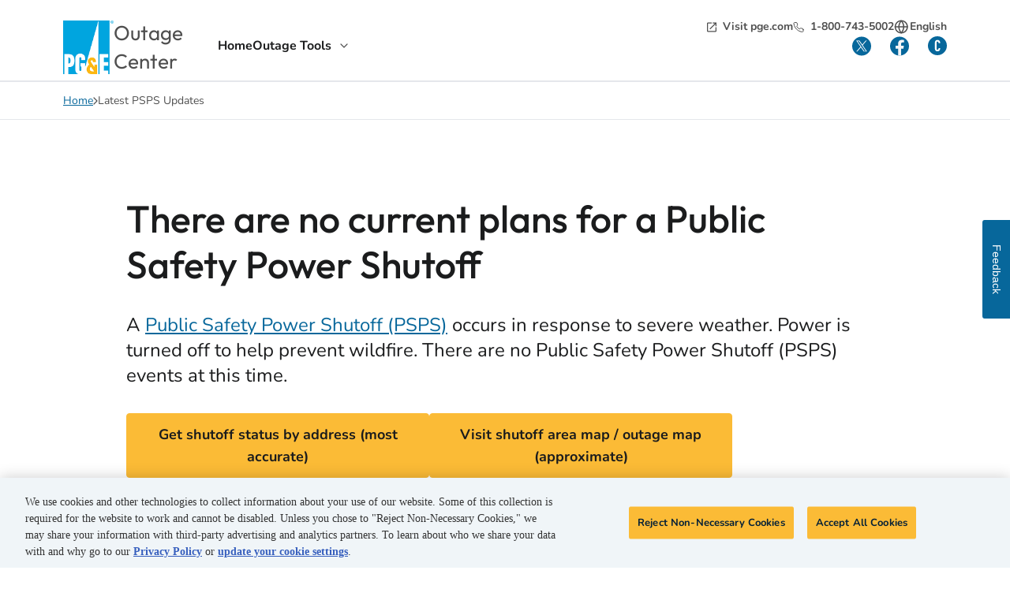

--- FILE ---
content_type: text/html
request_url: https://pgealerts.alerts.pge.com/psps-updates/
body_size: 46379
content:
<!doctype html><html lang=en class="text-gray_1B1C1D font-nunito leading-relaxed" dir=ltr><head><meta charset=utf-8><meta name=viewport content="width=device-width,initial-scale=1,shrink-to-fit=no"><link rel=icon type=image/x-icon href=/img/favicon.ico sizes=32x32><script type=text/javascript src=https://cdn.cookielaw.org/consent/838e5e40-6705-4395-8583-c1a72f214e72/OtAutoBlock.js></script>
<script src=https://cdn.cookielaw.org/scripttemplates/otSDKStub.js data-document-language=true type=text/javascript data-domain-script=838e5e40-6705-4395-8583-c1a72f214e72></script>
<script type=text/javascript>function OptanonWrapper(){}</script><script src=https://ajax.googleapis.com/ajax/libs/jquery/3.5.0/jquery.min.js></script>
<script type=text/javascript src=//tags.tiqcdn.com/utag/pge/psps/prod/utag.js async></script>
<script src=/js/vendors.bundle.js defer></script><title>PG&amp;E Outage Center - Latest PSPS Updates</title><link rel=stylesheet href=/css/tailwind.min.css><link href=/fonts/Nunito-Regular.ttf type=font/ttf><link href=/fonts/Nunito-Italic.ttf type=font/ttf><link href=/fonts/Nunito-Medium.ttf type=font/ttf><link href=/fonts/Nunito-Bold.ttf type=font/ttf><link href=/fonts/Outfit-Regular.ttf type=font/ttf><link href=/fonts/Outfit-Medium.ttf type=font/ttf><link href=/fonts/Outfit-SemiBold.ttf type=font/ttf><link href=/fonts/Outfit-Bold.ttf type=font/ttf><script type=text/javascript>var utag_data={page_title:"EW|psps-updates|latest-psps-updates",site_language:"en",page_type:"Emergency Site"}</script><script type=text/javascript>var waitForElem=function(t,n){var s=setInterval(function(){document.getElementById(t)&&(clearInterval(s),n())},100)};waitForElem("onetrust-pc-btn-handler",function(){var e=document.getElementById("onetrust-pc-btn-handler"),t=document.getElementById("close-pc-btn-handler");e.onclick=function(){document.body.style.overflow="hidden"},t.onclick=function(){document.body.style.overflow="auto"}})</script></head><body dir=ltr class="flex flex-col"><a href=#main class="sr-only focus:not-sr-only focus:absolute focus:top-0 focus:left-0 z-tooltip focus:w-48 focus:ms-3 focus:mt-3 focus:py-3 text-center text-sm bg-white text-pge_primary-darkblue font-bold underline border border-pge_primary-darkblue" id=skip-main-content>Skip to main content</a><div class="flex flex-col z-main_body" id=mainBody><div class="flex flex-col flex-grow"><script src=/js/SiteModeAlerts.bundle.js defer></script><div id=navbar class="w-full px-0"><div class="flex flex-col"><div id=menu class=navigation-menu data-activesubmenu=https://pgealerts.alerts.pge.com/psps-updates/ data-activetab='{"name":"Latest PSPS Updates","title":"Latest PSPS Updates"}' data-currentselectedlanguage='{"languageCode":"en","languageName":"English"}' data-listoflanguages='[{"languageCode":"en","languageName":"English","url":"https://pgealerts.alerts.pge.com/psps-updates/"},{"languageCode":"es","languageName":"Español","url":"https://pgealerts.alerts.pge.com/es/psps-updates/"},{"languageCode":"zh","languageName":"中文","url":"https://pgealerts.alerts.pge.com/zh/psps-updates/"},{"languageCode":"tl","languageName":"Tagalog","url":"https://pgealerts.alerts.pge.com/tl/psps-updates/"},{"languageCode":"vi","languageName":"Tiếng Việt","url":"https://pgealerts.alerts.pge.com/vi/psps-updates/"},{"languageCode":"ko","languageName":"한국어","url":"https://pgealerts.alerts.pge.com/ko/psps-updates/"},{"languageCode":"ru","languageName":"Русский Язык","url":"https://pgealerts.alerts.pge.com/ru/psps-updates/"},{"languageCode":"hmn","languageName":"Hmoob","url":"https://pgealerts.alerts.pge.com/hmn/psps-updates/"},{"languageCode":"ar","languageName":"عربي","url":"https://pgealerts.alerts.pge.com/ar/psps-updates/"},{"languageCode":"pa","languageName":"ਪੰਜਾਬੀ","url":"https://pgealerts.alerts.pge.com/pa/psps-updates/"},{"languageCode":"fa","languageName":"فارسی","url":"https://pgealerts.alerts.pge.com/fa/psps-updates/"},{"languageCode":"ja","languageName":"日本語","url":"https://pgealerts.alerts.pge.com/ja/psps-updates/"},{"languageCode":"km","languageName":"ខ្មែរ","url":"https://pgealerts.alerts.pge.com/km/psps-updates/"},{"languageCode":"th","languageName":"ไทย","url":"https://pgealerts.alerts.pge.com/th/psps-updates/"},{"languageCode":"pt","languageName":"Português","url":"https://pgealerts.alerts.pge.com/pt/psps-updates/"},{"languageCode":"hi","languageName":"हिंदी","url":"https://pgealerts.alerts.pge.com/hi/psps-updates/"}]' data-logo=/img/pge-logo.png data-menuitems='[{"ariaLabel":"visit Outage Tools","id":"outage-tools","name":"Outage Tools","tealiumTagId":"view-get-outage-status-cta","title":"Outage Tools","url":"/"}]' data-sectionmenu='[{"ariaLabel":"visit Get Outage Status","permalink":"/","section":"outage-tools","tealiumTagId":"view-get-outage-status-cta","title":"Get Outage Status"},{"ariaLabel":"visit Report an Outage","permalink":"https://pgealerts.alerts.pge.com/outage-tools/report-an-outage/","section":"outage-tools","tealiumTagId":"report-an-outage-cta","title":"Report an Outage"},{"ariaLabel":"visit Outage Map","permalink":"https://pgealerts.alerts.pge.com/outage-tools/outage-map/","section":"outage-tools","tealiumTagId":"view-outage-map-cta","title":"View Outage Map"}]' data-sitedata='{"allConstants":{"address_lookup":{"Email":"Email","PhoneNumberEmail":"Phone number/Email","actualRestoration":"Actual restoration time","additionalCrcCardContent":"\u003cp\u003eElectric vehicle charging is not available at the centers. \u003ca href=\"https://ev.pge.com/charging-stations/\" id=\"find-ev-charging-station\"\u003e\u003cstrong\u003eFind an EV charging station.\u003c/strong\u003e\u003c/a\u003e\u003c/p\u003e\n\u003cp\u003eIf you need power when CRCs are closed, \u003ca href=\"/outage-tools/outage-map/\" id=\"outage-result-support-tab-view-the-map\"\u003e\u003cstrong\u003eview the map\u003c/strong\u003e\u003c/a\u003e to see which areas have power.\u003c/p\u003e\n","additionalInformationLabel":"Additional information","address":"Address","addressAffectedByEvent":"This address is impacted by the %eventDate% PSPS event.","addressCountyCityNotFound":"\u003cp\u003e\u003cem\u003eNo results found\u003c/em\u003e\u003c/p\u003e\n\u003ch6 id=\"search-tips\"\u003e\u003cstrong\u003eSearch Tips\u003c/strong\u003e\u003c/h6\u003e\n\u003cul\u003e\n\u003cli\u003eThe Outage Center is for electric outages only. If you are experiencing a gas outage, call PG\u0026amp;E Customer Service at \u003cspan dir=\"ltr\" id=\"no-result-found-cs-phone-1\"\u003e\u003ca href=\"tel://18007435000\"\u003e1-800-743-5000\u003c/a\u003e\u003c/span\u003e.\u003c/li\u003e\n\u003cli\u003eIf you copied and pasted your address, try typing it in.\u003c/li\u003e\n\u003cli\u003eType in your address exactly as it appears on your PG\u0026amp;E bill.\u003c/li\u003e\n\u003cli\u003eIf you’re searching for a city or county, make sure the City/County toggle is selected.\u003c/li\u003e\n\u003cli\u003e\u003ca href=\"https://www.pge.com/tariffs/assets/pdf/tariffbook/ELEC_MAPS_Service%20Area%20Map.pdf\" id=\"no-result-check-our-map\"\u003eCheck our map\u003c/a\u003e  to confirm your address, city or county receives electric service from PG\u0026amp;E. We serve northern and central California.\u003c/li\u003e\n\u003cli\u003e\u003cstrong\u003eStill can’t find your address?\u003c/strong\u003e \u003ca href=\"https://forms.office.com/pages/responsepage.aspx?id=GmauRObsqkG8lnwshaCJQcl5M-uJF2NMlQ3CLGn7cYBUNkxNVUFUWk4zV1JORlZFUjBZSzc3V1NPOSQlQCN0PWcu\" target=\"_blank\" id=\"report-issue-cta-cant-find-your-address\"\u003eReport it\u003c/a\u003e or call \u003cspan dir=\"ltr\" id=\"no-result-found-cs-phone-2\"\u003e\u003ca href=\"tel://18007435002\"\u003e1-800-743-5002\u003c/a\u003e\u003c/span\u003e\u003c/li\u003e\n\u003c/ul\u003e\n","addressIsNotAffectedByEvent":"This address is NOT impacted by the %eventDate% PSPS event.","addressMultiplePSPSEvent":"This address is under multiple PSPS Events","adhocMessageTitle":"Message(s)","advancedSafetySettingsHeader":"Advanced safety settings","asOf":"As of","back":"BACK","cantFindYourAddress":"Can’t find your address?","cause":"Cause","changeAddress":"Change address","clearAll":"Clear all","countyCityChangeLocation":"Change Location","countyCityCitiesAffected":"Cities affected","countyCityCityLabel":"City","countyCityCountyLabel":"County","countyCityCurrentOutageText":"Power is off for %totalCustomerAffected% customers","countyCityCurrentOutageType":"Outage type","countyCityCustomerAffected":"Customers affected","countyCityHideCityDetails":"Hide city details","countyCityNoCurrentOutageText":"Power is currently on for all customers in %searchedCountyCity% %countyOrCity%","countyCityOutageHeader":"%searchedCountyCity% %countyOrCity% outages","countyCityShowCityDetails":"Show city details","countyCityViewCountyOverview":"View county overview","countyCtiyOutageStatusHeader":"Current Outage Status","countyDataUnavailable":"County data is temporarily unavailable.","currentAsTab":"Current","currentOutageStatus":"Current power status","currentOutages":"current outages","currentPage":"Curent page, page","customerAffected":"Customers affected","dataUnavailable":"Data is temporarily unavailable.","details":"Details","downloadAlertText":"DOWNLOADING…","estimatedOutageLength":"Estimated outage length","estimatedOutageLengthValue":"1-2 hours","estimatedRestoration":"Estimated restoration","estimatedRestorationNewDesign":"Estimated restoration time","estimatedShutoffStart":"Estimated shutoff start","feedbackTileHeader":"Help improve the Outage Center","findMeterIDGuideCTA":"Find meter ID","findMoreDeviceChargingWifiAndIce":"Find more device charging and Wi-Fi %plugIcon%","futureAsTab":"Future","futureOutageStatus":"Future outage status","getOutageStatus":"Get outage status","helpDuringOutages":"Help during outages","hideDetails":"Hide Details","inThisCounty":"In this county","invalidAddressSearchModalContent":"\u003cstrong\u003eError:\u003c/strong\u003e No results are available for this location at this time. Re-type the address, enter a new location or call PG\u0026amp;E Customer Service at \u003ca href=\"tel:1-800-743-5000\"\u003e1-800-743-5000\u003c/a\u003e.","invalidCityCountySearchModalContent":"\u003cstrong\u003eError:\u003c/strong\u003e No results are available for this location at this time. Re-type the address, enter a new location or call PG\u0026amp;E Customer Service at \u003ca href=\"tel:1-800-743-5000\"\u003e1-800-743-5000\u003c/a\u003e.","learnAboutTheOutageMaps":"\u003cstrong\u003eLearn about the outage maps\u003c/strong\u003e","learnAboutTheOutageMapsModalContent":"\u003cp\u003e\u003cstrong\u003eWhat’s the difference between the map of nearby outages and the interactive outage map?\u003c/strong\u003e\u003c/p\u003e\n\u003cul\u003e\n\u003cli\u003eThe map of nearby outages shows a snapshot of any outages around your address.\u003c/li\u003e\n\u003cli\u003eThe interactive outage map shows all PG\u0026amp;E outages. On this map you can zoom, move around, and click on outages for more information.\u003c/li\u003e\n\u003c/ul\u003e\n\u003cp\u003eNote: If you have low bandwidth, the map of nearby outages will load faster than the interactive map.\u003c/p\u003e\n\u003cp\u003e\u003cstrong\u003eHow often is the outage information updated?\u003c/strong\u003e\u003c/p\u003e\n\u003cul\u003e\n\u003cli\u003eWhen power is out, our map is updated every 5 minutes with news from the field—or up to 30 minutes if outages are widespread. If there are no updates to report, the status does not change.\u003c/li\u003e\n\u003cli\u003eFor future PSPS outages, we typically load updated maps 1-2 times per day. If you’re not getting notifications, \u003ca href=\"/outage-tools/get-psps-alerts/\" id=\"signup-address-alert-map-result\"\u003esign up at pge.com/addressalerts.\u003c/a\u003e You’ll be notified of any PSPS changes without having to visit the map.\u003c/li\u003e\n\u003c/ul\u003e\n","learnAboutTheOutageMapsModalTitle":"\u003ch3 id=\"learn-about-the-outage-maps\"\u003eLearn about the outage maps\u003c/h3\u003e\n","location":"Location","mapAsTab":"Map","meter":"Meter","meterGuide":"\u003ch2 id=\"how-to-find-meter-id\"\u003eHow to find Meter ID\u003c/h2\u003e\n\u003cp\u003eDid the drop-down address list include multiples of your location, each with its own meter ID?\u003c/p\u003e\n\u003cp\u003eDetermine which ID is yours by matching back to the meter ID on your energy statement. It’s listed in the Service Information section. Your statement is available through your online account.\u003c/p\u003e\n\u003cp\u003e\u003cimg src=\"/img/en-electric-bill-meterid-a767px.png\" alt=\"\"\u003e\u003c/p\u003e\n\u003cp\u003e\u003cimg src=\"/img/en-electric-bill-meterid-b767px.png\" alt=\"\"\u003e\u003c/p\u003e\n","meterID":"Meter ID","mostRecentSearches":"Most recent searches","multipleMeters":"(Multiple meters)","nearbyOutages":"Nearby outages","nearestDeviceChargingAndWifiHeader":"Nearest device charging and \u003cspan class=&#39;whitespace-nowrap&#39;\u003eWi-Fi\u003c/span\u003e","noDataForAddressFound":"no data found for address","notMetered":"Not metered","notificationPhoneNumberLabel":"Phone number","of":"of","onlyAvailableInEnglish":"County updates are only available in English.","outageCenterSearchBy":"Search by","outagePossible":"Outages possible","outageRestorationTracker":"Outage restoration tracker","outageStatus":"Outage Status","outageStatusLowerCase":"Outage status","pizzaTrackerStepCompleted":"This step is complete","pizzaTrackerStepInProgress":"This step is currently in progress","pizzaTrackerStepPending":"This step is still pending","relatedLinks":"Related links","reportIt":"Report it","reportOrCall":"%reportIt% or call \u003ca href=\"tel://18007435002\"\u003e1-800-743-5002\u003c/a\u003e.","reportOutageBack":"Back","selectAmeter":"Select a meter","selectedAddressMultipleMeters":"You selected an address with multiple meters. Select the correct meter.","selectedAddressMultiplePremiseMeters":"You selected an address with multiple meters. Select the correct location linked to correct meter(s).","serviceAddress":"Service Address","serviceAddressSearch":"Address Search","serviceCountyCity":"City/County","serviceCountyCitySearch":"City/County Search","seven-day-elevated-description":"Outages possible in %county% County","seven-day-elevated-details":"Some parts of %county% County may be affected","seven-day-elevated-specific-details":"Specific addresses, maps and shutoff details are typically available 2 days before shutoff.","seven-day-elevated-status":"Public Safety Power Shutoff (PSPS) Risk Elevated","seven-day-watch-warning-description":"For real-time status, search an address.","seven-day-watch-warning-status":"Public Safety Power Shutoff (PSPS) affecting %searchedCountyCity% %countyOrCity% has been announced","showLess":"Show less","showMore":"Show more","signInPrompt":"\u003cstrong\u003eDidn\u0026rsquo;t receive an outage alert?\u003c/strong\u003e \u003ca href=\"https://m.pge.com/#login\"\u003eLog in\u003c/a\u003e to update your contact information and alerts preferences.","startTyping":"Start typing an address\u0026hellip;","startTypingAddress":"Start typing an address\u0026hellip;","startTypingCityOrCounty":"Start typing a city or county…","support":"Support","toBeAnnounced":"To Be Announced","toBeDetermined":"To be determined","toReportAnOutageText":"If your outage is not displayed after 30 minutes, please call \u003ca href=\"tel://18007435002\"\u003e1-800-743-5002\u003c/a\u003e","topRelatedLinks":"Top related links","update":"UPDATE"},"aria_labels":{"7DayForecastedOutageResultHeaderAriaLabel":"7 day forecasted outage result header","callAriaLabel":"call","chooseACountyAriaLabel":"Select county to view shutoff details","chooseATribeAriaLabel":"Select tribe to view shutoff details","clearTextButtonAriaLabel":"Clear text","clickHereForMoreInfoAriaLabel":"Click here for more information","clickToViewInLanguageAriaLabel":"Click here to view the site in %language%","clickToVisitPge":"click here to visit PG\u0026amp;E Home","closeTribesAffectedDetailsAriaLabel":"Close tribes affected details","contactMethodNumber":"contact method number %number%","countyCitySearchResultsAriaLabel":"County city search results","countySearchAriaLabel":"County Search","currentOutageTabAriaLabel":"current outage tab","currentlyViewingSiteInLanguageAriaLabel":"Currently viewing the site in %language%","dateOpenAriaLabel":"Date open","enterContactInfoPageAriaLabel":"Notification signup step 2 - enter contact info page","forecastedOutageInformationAriaLabel":"Forecasted outage information","forecastedOutageResultHeaderAriaLabel":"Forecasted outage result header","forecastedOutageTabAriaLabel":"future forecasted outages tab","informationAriaLabel":"information","inputForContactMethod":"input for contact method %number% - %type%","languageListAriaLabel":"language list","languageSelectionDropdownMenuAriaLabel":"Language selection dropdown menu","menuDownButtonAriaLabel":"menu down button","menuUpButtonAriaLabel":"menu up button","moreInfoInTooltipAriaLabel":"more info available in tooltip","nextPage":"Next page","notificationMethodsAriaLabel":"Notification methods","outageMapCrcModalAriaLabel":"Outage map Community Resource Center modal","outageMapCrcModalCloseButtonAriaLabel":"Close map Community Resource Center details","outageMapTabAriaLabel":"outage map tab","outageTabsAriaLabel":"outage tabs","powerIsOffAriaLabel":"Power is currently off information","powerIsOnAriaLabel":"Power is on information","powerWasRestoredAriaLabel":"Power was restored outage information","seeMoreStatisticsAriaLabel":"See more statistics","seePreviousStatisticsAriaLabel":"See previous statistics","selectAContactMethodType":"Select a type for contact methods %number%","showLessDetailsAriaLabel":"Show less details","showMoreDetailsAriaLabel":"Show more details","stepOneEnterAddressPageAriaLabel":"Report outage step 1 - enter address page","stepThreeConfirmationPageAriaLabel":"Report outage step 3 - confirmation page","stepTwoFormPageAriaLabel":"Report outage step 2 - form page","stepTwoRedirectPageAriaLabel":"Report outage step 2 - redirect page","supportTabAriaLabel":"support tab","tribesAffectedDetailsAriaLabel":"Tribes affected details"},"crc_translation":{"Address":"Address","AllCRCLocation":"View all","AllCounty":"All Counties","County":"%countyName% County","EventDate":"Date","FindaCRC":"Find a Community Resource Center","GetDirections":"Get Directions","InParkingLot":"In parking lot","LocationType":"Location Type:","MapLink":"Map Link","NoCRCInfo":"Currently, no Community Resource Centers are open. Please check back for open locations during a PSPS event or longer outage.","NoCountySelected":"Please Select / Enter appropriate County Name","NoCrcsMessage":"There are no CRCs in this county. Please check an adjacent county.","NoResultFound":"No results found","Note":"Notes:","Resources":"Available Resources:","availableResources":"Available resources:","bottleWater":"Blankets, snacks and water","coolingAndHeating":"Air-conditioning/heating","crcMapModalFooter1":"Electric vehicle charging is not available at the centers. \u003ca href=\"https://ev.pge.com/charging-stations/\"\u003e\u003cstrong\u003eFind an EV charging station.\u003c/strong\u003e\u003c/a\u003e","crcMapModalFooter2":"If you need power when CRCs are closed, view the map to see which areas have power.","crcMapModalHeader":"Community Resource Center","dateOpen":"Hours Of Operation:","dayInMonth":"dayInMonth in EN","deviceCharging":"Device charging","findACenterHeadingIdSelection":"find a center heading id selection","hoursOfOperation":"Hours of Operation:","ice":"Ice","indoor":"Indoor","outdoor":"Outdoor","restrooms":"ADA-accessible restroom and washing station","seating":"Seating","selectCounty":"Select County","snacks":"Small medical device charging","viewAll":"View all","wifi":"Wi-Fi"},"current_situation_banner":{"currentSituation":"Current situation","currentSituationIn":"Current situation in %searchedCounty% County","customersAffected":"customers affected","tribe":"Tribe","tribesAffected":"tribes affected by outages","tribesAffectedByOutage":"Tribes affected by current outages","viewList":"View list","withPower":"with power"},"date_time_utils":{"AM":"AM","PDT":"PDT","PM":"PM","PST":"PST","dayInMonth":"","month-01":"January","month-02":"February","month-03":"March","month-04":"April","month-05":"May","month-06":"June","month-07":"July","month-08":"August","month-09":"September","month-10":"October","month-11":"November","month-12":"December","monthAndDateWithDayFormat":"%month% %day%%dayInMonth%","monthAndDateWithIntFormat":"%month%/%day%/%year%"},"file_table":{"dateTime":"Last Updated: %date% at %time%","noFileUploaded":"There are no active PSPS events"},"fullLanguage":{"arabic":"ar","chin_cantonese":"zh","chin_mandarin":"zh","english":"en","farsi":"fa","hindi":"hi","hmong":"hmn","japanese":"ja","khmer":"km","korean":"ko","portuguese":"pt","punjabi":"pa","russian":"ru","spanish":"es","tagalog":"tl","thai":"th","vietnamese":"vi"},"header_and_footer":{"addressCountyCitySearchPlaceholder":"Address, City, County","connectOnCurrents":"Connect with PG\u0026amp;E on PG\u0026amp;E Currents","connectOnFacebook":"Connect with PG\u0026amp;E on Facebook","connectOnTwitter":"Connect with PG\u0026amp;E on Twitter","homeUrl":"/","menuButton":"Menu","opensInNewWindow":"Opens in new window","outageCenter":"Outage Center","phoneNumber":"1-800-743-5002","siteFeedback":"Site Feedback","socialMediaCTA":"Connect"},"message_broadcast":{"collapseAll":"Collapse all","downloadAllData":"Download all data","downloadDoesNotIncludeElevatedInfo":"***Note: Downloaded files will show Watch and Warning risk levels only. To see which counties have elevated status, visit the \u003ca href=\"/psps-updates/7day/\"\u003e7-day PSPS Forecast page\u003c/a\u003e.","downloadInfoNote":"This page displays up to 10,000 meters. To view all of your meters, download your data.","expandAllData":"Expand all","goToPage":"Go to page","jumpTo":"Jump to","messageBroadcastCsvHeaderCurrentOutageActualRestoration":"Actual restoration","messageBroadcastCsvHeaderCurrentOutageCause":"Cause","messageBroadcastCsvHeaderCurrentOutageCustomerAffected":"Customers affected","messageBroadcastCsvHeaderCurrentOutageEstimatedRestoration":"Estimated restoration time","messageBroadcastCsvHeaderCurrentOutageLastUpdated":"As of","messageBroadcastCsvHeaderCurrentOutageStartTime":"Outage start time","messageBroadcastCsvHeaderFutureForecastedOutageStatus":"Future PSPS outage status","messageBroadcastCsvHeaderFutureForecastedOutagesAdHocMessage1":"Message #1","messageBroadcastCsvHeaderFutureForecastedOutagesAdHocMessage2":"Message #2","messageBroadcastCsvHeaderFutureForecastedOutagesEstimatedRestoration":"Estimated restoration time","messageBroadcastCsvHeaderFutureForecastedOutagesEstimatedShutoff":"Estimated shutoff start","messageBroadcastCsvHeaderFutureForecastedOutagesLastUpdated":"As of","messageBroadcastCsvHeaderFutureForecastedOutagesMicrogrid":"Microgrid","messageBroadcastCsvHeaderFutureForecastedOutagesMicrogridOutageTime1":"Microgrid - Outage Time #1","messageBroadcastCsvHeaderFutureForecastedOutagesMicrogridOutageTime2":"Microgrid - Outage Time #2","messageBroadcastCsvHeaderFutureRotatingEstimatedOutageLength":"Estimated outage length","messageBroadcastCsvHeaderFutureRotatingEstimatedOutageStart":"Estimated shutoff start","messageBroadcastCsvHeaderFutureRotatingOutageStatus":"Future Rotating outage status","metersAffected":"Total Meters:","multiAddressOutageStatus":"Multi Address Outage Status","ofPage":"of %pageNumber%","previousPage":"Previous page","saID":"SA ID"},"notification_signup":{"addAnotherContactMethod":"Add another contact","backToMap":"Back to Map","blueSkyConfirmationDescription":"We will send you updates on this outage as new information becomes available.","blueSkyReceiveOutageUpdates":"Receive Outage Updates","blueskyNotificationAPIErrorMessage":"There was a problem submitting your information. Please try again later.","confirmationDescription":"\u003cul\u003e\n\u003cli\u003eYou will receive a confirmation automated text / phone call shortly.\u003c/li\u003e\n\u003cli\u003eYour enrollment in PSPS Address Alerts for this address will last until 2/1 of the following calendar year, or until you unenroll or are notified by PG\u0026amp;E.\u003c/li\u003e\n\u003cli\u003eIf you are a PG\u0026amp;E account holder, \u003ca href=\"https://m.pge.com\" id=\"confirmation-description-log-in-link\" class=\"underline text-pge_primary-darkblue\"\u003elog in to update your contact information\u003c/a\u003e. PG\u0026amp;E account holders receive PSPS alerts for their addresses automatically.\u003c/li\u003e\n\u003c/ul\u003e\n","confirmationPrimaryButton":"View My Address","confirmationTitle":"Thanks for your request","contactMethod":"Contact method","contactMethodError":"ERROR: Not a valid entry","descriptionBluesky":"We will send updates if your power is restored or if the time we expect it to be restored changes.","language":"Language","messageAndDataRatesApply":"*Message and data rates may apply.","notifications24hours":"24 hours per day","notificationsOnlyDuringDay":"Between 8 a.m. and 9 p.m.","pgeMaySendUpdates":"PG\u0026amp;E may send updates:","pspsDescriptionHeader":"Reminder: Account holders receive alerts automatically.","pspsDescriptionSubheader":"Choose SMS texts for the most efficient notifications.","pspsNotificationAPIErrorMessage":"There was a problem submitting your information. Please try again later.","receiveNotifications":"Receive notifications","receiveOutageUpdates":"Get Public Safety Power Shutoff Notifications","remove":"Remove","requestSubmitted":"Request Received","selectALanguageForContactMethod":"Select language for contact method %number%","submit":"SUBMIT","tcAgree":"I agree to the Terms and Conditions","tcDescription":"\u003cul\u003e\n\u003cli\u003eStarting in 2022, Public Safety Power Shutoff phone calls, text messages and emails will be sent 24 hours per day as required by the California Public Utilities Commission. All other outage types will be sent between 8 a.m. and 9 p.m. unless you chose to receive them 24 hours per day.\u003c/li\u003e\n\u003cli\u003eYour enrollment in PSPS Address Alerts for this address will last until 2/1 of the following calendar year, or until you unenroll or are notified by PG\u0026amp;E.\u003c/li\u003e\n\u003cli\u003eEach PSPS outage alert for non-account holders will include the option to unenroll.\u003c/li\u003e\n\u003cli\u003eYou are authorized to enroll the phone number you provided.\u003c/li\u003e\n\u003cli\u003eThis request overrides any “do not call” requests made to PG\u0026amp;E.\u003c/li\u003e\n\u003cli\u003eYou must re-enroll each year and consent to receive messages for an annual enrollment reminder and any notifications required to maintain this service.\u003c/li\u003e\n\u003cli\u003eContact information will be used only for Public Safety Power Shutoffs during wildfire season and not for general outage notifications (storms, planned maintenance or equipment issues).\u003c/li\u003e\n\u003c/ul\u003e\n","tcTitle":"Terms and Conditions","timeframeNotSelectedError":"*Error: you must select a timeframe for receiving outage alerts"},"psps_event":{"addressSearchLinkContent":"For the latest, \u003ca class=&#39;underline text-pge_primary-darkblue&#39; href=&#39;/&#39;\u003esearch an address\u003c/a\u003e.","byCounty":"By County","byTribe":"By Tribe","cityCancelled":"Cities Cancelled","cityImpacted":"Cities impacted","countiesImpactedBy":"%number% counties impacted by %pspsEvent%:","countyImpactedBy":"%number% county impacted by %pspsEvent%:","countyOverview":"%countyName% overview","countyTribeNote":"NOTE: Typically, only part of a county or tribal land is affected by a PSPS, not the entire county or tribal land.","csvHeaderCitiesImpacted":"Cities impacted","csvHeaderCounty":"County","csvHeaderEstimatedCustomersImpacted":"Estimated Customers Impacted","csvHeaderEstimatedRestoration":"Estimated restoration","csvHeaderEstimatedShutoff":"Estimated shutoff","csvHeaderEventName":"Event name","csvHeaderTribe":"Tribe","customerImpacted":"Customers impacted","downloadLinkCounties":"Download PSPS information for all counties","downloadLinkTribes":"Download PSPS information for all tribes","estRestoration":"Estimated restoration","estShutoff":"Estimated shutoff","estimatedCustomersImpacted":"Estimated customers impacted","estimatedShutoff":"Estimated shutoff","medicalBaselineCustomer":"Medical Baseline customers","noCountiesImpacted":"No counties are currently impacted","noResultFound":"No results found","noTribesImpacted":"No tribes are currently impacted","pluralEventInfoText":"\u003cstrong\u003e%selection%\u003c/strong\u003e is affected by \u003cstrong\u003e%eventCount%\u003c/strong\u003e PSPS events.","selectCounty":"Select county","selectTribe":"Select tribe","shutoffDetailsHeader":"Shutoff details by county or tribe","singleEventInfoText":"\u003cstrong\u003e%selection%\u003c/strong\u003e is affected by \u003cstrong\u003e%eventCount%\u003c/strong\u003e PSPS event.","tribeImpactedBy":"%number% tribe impacted by %pspsEvent%:","tribeOverview":"%tribeName% overview","tribesImpactedBy":"%number% tribes impacted by %pspsEvent%:"},"report_outage":{"cantVerifyOutageDescription":"If you have checked the circuit breaker and believe you still have an outage, please add details of the outage below so we can get a crew out to assess the situation.","cantVerifyOutageTitle":"We cannot verify the outage","checkingMeter":"\u003cp\u003eChecking your meter for power.\u003c/p\u003e\n\u003ch3 id=\"this-may-take-up-to-35-seconds\"\u003eThis may take up to 35 seconds.\u003c/h3\u003e\n","confirmationPageSubtext":"Your outage has been reported. It may take 5 minutes to appear—or up to 30 minutes if outages are widespread.","confirmationPageTitle":"Thank You!","detailsToRepairCrew":"\u003cp\u003ePlease add details below to assist the repair crew.\u003c/p\u003e\n\u003cp\u003e\u003cstrong\u003eNote:\u003c/strong\u003e PG\u0026amp;E may not know whether your power is on or off. We are not always aware of an outage until a customer reports it.\u003c/p\u003e\n","electricityOutWarning":"If you smell natural gas, see downed power lines or suspect another emergency situation, leave the area immediately and call 9-1-1.","enterNameLabel":"Your name","enterNamePlaceholder":"Enter First and Last","enterPhoneNumberLabel":"Phone number","enterPhoneNumberPlaceholder":"5555555555","getOutageUpdatesConfirmationLabel":"Do you want to receive outage updates?","getOutageUpdatesLabel":"Do you want to receive outage updates?*","invalidNameErrorMessage":"ERROR: Please enter your name","invalidPhoneErrorMessage":"ERROR: Please enter a 10-digit phone number","isElectricityOut":"Is electricity fully out (vs. dimming or flickering)?","meterHasPowerErrorMessage":"\u003cp\u003eCheck your circuit breaker. If you do not see a tripped circuit, call a qualified electrician.\u003c/p\u003e\n\u003cp\u003eIf you have any additional questions, call \u003ca href=\"tel://18007435002\"\u003e1-800-743-5002\u003c/a\u003e.\u003c/p\u003e\n","meterNotReceivingPower":"Our system shows that your meter is not receiving power.","next":"NEXT","no":"No","noKnownElectricOutage":"Your meter is receiving power","outageConfirmed":"Outage confirmed","outageConfirmedDescription":"Outages may take up to 25 minutes to appear on our website.","outageConfirmedErrorMessage":"There is a known outage at this address. See below for current outage information.","outageReportReceived":"Outage Report Received","pleaseCall":"Please call PG\u0026amp;E at \u003ca href=\"tel://18007435000\"\u003e1-800-743-5000\u003c/a\u003e","pleaseSelect":"Please select","reportOutageAPIErrorMessage":"There was a problem submitting your information. Please try again later or call \u003ca href=\"tel:18007435000\"\u003e1-800-743-5000\u003c/a\u003e for assistance.","reportOutageBlueHeaderText":"Report an Outage","reportOutageIneligibilityErrorMessage":"There was a problem reporting an outage for this address. Please call \u003ca href=\"tel://18007435000\"\u003e1-800-743-5000\u003c/a\u003e for assistance.","reportOutageSubmit":"Submit","reportOutageViewMap":"\u003ca href=\"/outage-tools/outage-map/\"\u003eView outage map\u003c/a\u003e","resetCircuitBreakerMessage":"\u003ca href=\"https://www.pge.com/en/outages-and-safety/safety/electric-safety.html#tabs-bbac119d9b-item-c419991b7e-tab\"\u003eHow to reset your circuit breakers\u003c/a\u003e","staySafeDuringOutagesLink":"\u003ca href=\"https://www.pge.com/en/outages-and-safety/safety/electric-safety/general-outage-safety.html\"\u003eStay safe during outages\u003c/a\u003e","termsOfUse":"Terms and Conditions","typesOfOutagesLink":"\u003ca href=\"https://www.pge.com/en_US/residential/outages/planning-and-preparedness/types-of-outages.page?\"\u003eTypes of outages\u003c/a\u003e","yes":"Yes"},"seven_day_forecast":{"7dayForecastStatusDescriptionElevated":"PG\u0026amp;E is monitoring weather conditions for a possible Public Safety Power Shutoff (PSPS) to help prevent a wildfire.","affectedAreasDescription1":"Some parts of the following counties may be affected","affectedAreasDescription2":"Specific addresses, maps, and shutoff details are typically available 2 days before shutoff.","affectedAreasElevated":"Potentially Affected Areas","affectedAreasWatchWarning":"Affected Areas","backToTopLink":"Back to top","countiesElevatedMessage":"Counties under Elevated: PG\u0026amp;E is monitoring weather conditions for a possible Public Safety Power Shutoff to help prevent wildfire","countiesWarningMessage":"Counties under Warning: Due to high winds and dry conditions, a shutoff is required","countiesWatchMessage":"Counties under Watch: Due to high winds and dry conditions, a shutoff is likely","headerSevenDayPublicSafetyPowerShutoffForecast":"7-Day Public Safety Power Shutoff Forecast","headerWeatherTeamComments":"PG\u0026amp;E Weather Team Comments","noPSPS7Days":"\u003cstrong\u003eNo Public Safety Power Shutoffs are planned for the next 7 days.\u003c/strong\u003e","noPspsModalHeader":"No Public Safety Power Shutoffs are planned for the next 7 days","pspsModalHeader":"PG\u0026amp;E is monitoring weather conditions for a possible Public Safety Power Shutoff (PSPS)","returnToCurrentOutages":"Visit Current Outages Map","sevenDayForecastStatus0":"No Public Safety Power Shutoff","sevenDayForecastStatus1":"PSPS RISK ELEVATED - SHUTOFFS POSSIBLE","sevenDayForecastStatus2":"PSPS Watch - Shutoffs likely","sevenDayForecastStatus3":"PSPS WARNING - SHUTOFFS REQUIRED","sevenDayForecastStatusMultiple":"Multiple PSPS Risk Levels","sevenDayUnavailable":"The 7 day forecast is temporarily unavailable, please check back later.","territoryElevatedMessage":"\u003cstrong\u003ePG\u0026amp;E is monitoring weather conditions for a possible Public Safety Power Shutoff (PSPS).\u003c/strong\u003e"},"urlConstant":{"accessibility":{"name":"Accessibility ","tealiumTagId":"","title":"Accessibility ","url":"https://www.pge.com/en/accessibility.html"},"backButton":{"name":"Back","tealiumTagId":"","title":"Back","url":"javascript:!!document?.referrer === true ? window.location.replace(document.referrer) : history.back()"},"doNotSellMyPersonalInformationPolicy":{"name":"Do not sell my personal information policy","tealiumTagId":"","title":"Do not sell my personal information policy","url":""},"doNotSellMyPersonalInformationPolicyOutageCenter":{"name":"Do not sell my personal information policy","tealiumTagId":"","title":"do not sell my personal information policy","url":""},"homeTab":{"name":"Home","tealiumTagId":"","title":"home","url":"/"},"linkToGetNotificationForAddress":{"name":" Get notifications for your address","tealiumTagId":"","title":" get notifications for your address","url":"/outage-tools/get-psps-alerts/"},"outageCenterFeedbackLink":{"name":"Share feedback","tealiumTagId":"","title":"Share feedback","url":"URL NOT USED"},"outageMapLinkButton":{"name":"Continue to outage map","tealiumTagId":"","title":"continue to outage map","url":"/outage-tools/outage-map/"},"privacy":{"name":"Privacy","tealiumTagId":"","title":"Privacy","url":"https://www.pge.com/en/privacy-center.html"},"regulations":{"name":"Regulations","tealiumTagId":"","title":"Regulations","url":"https://www.pge.com/en/regulation.html"},"termsAndConditions":{"name":"Terms \u0026 Conditions","tealiumTagId":"","title":"Terms \u0026 Conditions","url":"https://www.pge.com/en/privacy-center/disclosure.html"},"viewFullListOfCrcs":{"name":"View full list of CRCs","tealiumTagId":"","title":"View full list of CRCs %plugIcon%","url":"/ways-we-can-help/"},"viewInteractiveOutageMap":{"ariaLabel":"View interactive outage map","name":"View interactive outage map","tealiumTagId":"outage-map-tab-link-button","title":"View interactive outage map","url":"/outage-tools/outage-map/"},"viewOutageMap":{"name":"View outage map","tealiumTagId":"","title":"View outage map","url":"/outage-tools/outage-map/"},"viewPSPSWatchOrWarningForecastCity":{"name":"Details for cities affected","tealiumTagId":"","title":"Details for cities affected","url":"/pg-e-partners/"},"viewPSPSWatchOrWarningForecastCounty":{"name":"Details for counties affected","tealiumTagId":"","title":"Details for counties affected","url":"/pg-e-partners/"},"viewSevenDayPSPSForecast":{"name":"View 7-day PSPS forecast","tealiumTagId":"","title":"View 7-day PSPS forecast","url":"/psps-updates/7day"},"visitOutageCenterSevenDayPSPSForecast":{"name":"Visit 7-day PSPS forecast","tealiumTagId":"","title":"visit seven day PSPS forecast","url":"/outagecenter/psps-forecast/"},"visitPGECom":{"name":"Visit pge.com","tealiumTagId":"","title":"Visit pge.com","url":"https://www.pge.com/pspslanding"},"visitSevenDayPSPSForecast":{"ariaLabel":"Visit 7-day PSPS forecast","name":"Visit 7-day PSPS forecast","tealiumTagId":"seven-day-forecast-cta","title":"visit seven day PSPS forecast","url":"/psps-updates/7day"}}},"allEtorScenarioContent":[{"componentId":"etor-as-expired","etorKey":"expired","etorText":"*We apologize for the delay in getting your power back on. Unforeseen issues can cause unexpected delays for our crews. We will update you as soon as we know more.","queryParams":"etor=etor_2_expired"},{"componentId":"etor-as-reoccurring-outages","etorKey":"reoccurringOutages","etorText":"*We see you’ve had multiple outages recently. We are working to safely restore power as soon as possible. We’ll update you as soon as we have more information. When we have frequent outages at a location, our teams review to help improve future reliability.","queryParams":"etor=etor_3_reoccurring_outages"}],"allOutagePizzaTracker":{"blueskyPizzaTrackerStates":[{"description":"%startDateTime%","label":"Outage reported to PG\u0026E","stage":"Outage reported to PG\u0026E"},{"description":"A crew is working to restore your power","label":"Inspections and repairs","stage":"Inspections and repairs"},{"description":"Your power is now restored","label":"Power restored","stage":"Power is restored"}],"noAccessPizzaTrackerStates":[{"description":"%startDateTime%","label":"Outage reported to PG\u0026E","stage":"Outage reported to PG\u0026E"},{"description":"Delayed until crews can get access","label":"Inspections and repairs","stage":"Inspections and repairs"},{"description":"Your power is now restored","label":"Power restored","stage":"Power is restored"}],"plannedPizzaTrackerStates":[{"description":"%startDateTime%","label":"Power shut off for maintenance work","stage":"Outage reported to PG\u0026E"},{"description":"Work is underway to improve safety and reliability","label":"Crews are doing maintenance work","stage":"Inspections and repairs"},{"description":"The maintenance work was completed and power is now restored","label":"Power restored","stage":"Power is restored"}],"pspsPizzaTrackerStates":[{"description":"%startDateTime%","label":"Power shut off for wildfire safety","stage":"Outage reported to PG\u0026E"},{"description":"Work is underway to ensure safety","label":"Inspections and repairs","stage":"Inspections and repairs"},{"description":"The Public Safety Power Shutoff is over and power is now restored","label":"Power restored","stage":"Power is restored"}],"rotatingPizzaTrackerStates":[{"description":"%startDateTime%","label":"Power shut off due to high-energy demand","stage":"Outage reported to PG\u0026E"},{"description":"The grid operator has asked PG\u0026E to turn off power","label":"Outages of 1-2 hours are required","stage":"Inspections and repairs"},{"description":"Your power is now restored","label":"Power restored","stage":"Power is restored"}]},"currentSiteMode":"Bluesky","estimatedRestorationDisplayTimeModifier":1,"iBall":{"current_outage_actual_restoration_time":{"content":"After weather has improved, we will inspect equipment before restoring power. If equipment is damaged by the high winds or if the weather changes, restoration times may change.","iconId":"information-icon-current-outage-estimated-restoration","labelAs":"current outage estimated restoration","position":"topright","show":false},"current_outage_cause":{"content":"Current Outage Cause","iconId":"information-icon-current-outage-cause","labelAs":"current outage cause","position":"topright","show":false},"current_outage_customers_affected":{"content":"Customers Affected during the Current Outage","iconId":"information-icon-current-outage-customer-affected","labelAs":"current outage customer affected","position":"topright","show":false},"current_outage_estimated_restoration":{"content":"After weather has improved, we will inspect equipment before restoring power. If equipment is damaged by the high winds or if the weather changes, restoration times may change.","iconId":"information-icon-current-outage-estimated-restoration","labelAs":"current outage estimated restoration","position":"topright","show":false},"current_outage_status":{"content":"Current Outage Status","iconId":"information-icon-current-outage-status","labelAs":"current outage status","position":"topright","show":false},"event_customers_impacted":{"content":"Customers Impacted during the event","iconId":"information-icon-event-customers-impacted","labelAs":"event customers impacted","position":"topright","show":false},"event_customers_restored":{"content":"Customers Restored during the Event","iconId":"information-icon-event-customers-restored","labelAs":"event customers restored","position":"topright","show":false},"event_medical_baseline":{"content":"The Medical Baseline Program is an assistance program for residential customers who depend on power for certain medical and independent living needs. This is the number of customers on the medical baseline program who are affected by the shutoff.","iconId":"information-icon-event-customers-baseline","labelAs":"event customers baseline","position":"topright","show":true},"event_outage_date_time":{"content":"Estimated shutoff start is the time we expect your outage to start. Shutoff times may be delayed if winds arrive later than forecast.","iconId":"information-icon-event-outage-time","labelAs":"event outage date time","position":"topright","show":true},"event_restoration_date_time":{"content":"After weather has improved, we will inspect equipment before restoring power. If equipment is damaged by the high winds or if the weather changes, restoration times may change.","iconId":"information-icon-event-restoration-date-time","labelAs":"event restoration date time","position":"topright","show":true},"forecasted_final_restoration":{"content":"After weather has improved, we will inspect equipment before restoring power. If equipment is damaged by the high winds or if the weather changes, restoration times may change.","iconId":"information-icon-forecasted-final-restoration","labelAs":"forecasted final restoration","position":"topright","show":true},"forecasted_shutoff_start":{"content":"Estimated shutoff start is the time we expect your outage to start. Shutoff times may be delayed if winds arrive later than forecast.","iconId":"information-icon-forecasted-shutoff-start","labelAs":"forecasted shutoff start","position":"topright","show":true},"homepage_search_by":{"content":"Enter in the address you would like to see the outage status for. Select an address from the drop down menu.","iconId":"information-icon-homepage-search-by","labelAs":"Home page search by","position":"topleft","show":true},"mb_phone_number":{"content":"PG\u0026amp;E notifies customers who may be affected by a Public Safety Power Shutoff. If you received a call about a potential shutoff, enter the phone number at which PG\u0026amp;E called you.","iconId":"information-icon-mb-phone-number","labelAs":"mb phone number","position":"center","show":true},"mb_pin":{"content":"A 4-digit PIN is provided in an automated call from PG\u0026amp;E if you have more than one affected address. If you also received a text message or email notification, you can use the link in the notification to get a list of your affected addresses. If you don’t remember your PIN, call 877-660-6789.","iconId":"information-icon-mb-phone-pin","labelAs":"mb phone pin","position":"center","show":true},"microgrid_type1_starttime":{"content":"Outage start time sometime between","iconId":"information-icon-outage-start-time-sometime-between","labelAs":"Outage start time sometime between","position":"center","show":false},"microgrid_type2_outage1":{"content":"Outage #1 start time sometime between","iconId":"information-icon-outage-start-time-1","labelAs":"Outage #1 start time sometime between","position":"center","show":false},"microgrid_type2_outage2":{"content":"Outage #2 start time sometime between","iconId":"information-icon-outage-start-time-2","labelAs":"Outage #2 start time sometime between","position":"center","show":false},"notification_signup_enter_address":{"content":"enter the address for which you would like to receive notifications","iconId":"information-icon-notification-signup-enter-address","labelAs":"notification signup enter address","position":"topright","show":false},"pizza_tracker_bluesky_power_shutoff":{"content":"Pizza tracker power shutoff time","iconId":"information-icon-pizza-tracker-outage-time","labelAs":"pizza tracker power shutoff","position":"center","show":false},"pizza_tracker_inspections_and_repairs":{"content":"Inspection and repairs","iconId":"information-icon-pizza-tracker-inspection-repairs","labelAs":"pizza tracker inspection repairs","position":"center","show":false},"pizza_tracker_no_access_power_shutoff":{"content":"Pizza tracker power shutoff time","iconId":"information-icon-pizza-tracker-outage-time","labelAs":"pizza tracker power shutoff","position":"center","show":false},"pizza_tracker_planned_inspections_and_repairs":{"content":"Crews are doing maintenance work","iconId":"information-icon-pizza-tracker-planned-inspection-repairs","labelAs":"pizza tracker planned inspection repairs","position":"center","show":false},"pizza_tracker_planned_maintenance_power_shutoff":{"content":"Pizza tracker power shutoff time Planned","iconId":"information-icon-pizza-tracker-outage-time","labelAs":"pizza tracker power shutoff","position":"center","show":false},"pizza_tracker_power_restored":{"content":"Power restored","iconId":"information-icon-pizza-tracker-power-restored","labelAs":"pizza tracker power restored","position":"center","show":false},"pizza_tracker_psps_power_shutoff":{"content":"Pizza tracker power shutoff time","iconId":"information-icon-pizza-tracker-outage-time","labelAs":"pizza tracker power shutoff","position":"center","show":false},"pizza_tracker_rotating_inspections_and_repairs":{"content":"Outages of 1-2 hours are required","iconId":"information-icon-pizza-tracker-rotating-inspection-repairs","labelAs":"pizza tracker rotating inspection repairs","position":"center","show":false},"pizza_tracker_rotating_power_shutoff":{"content":"Pizza tracker power shutoff time","iconId":"information-icon-pizza-tracker-outage-time","labelAs":"pizza tracker power shutoff","position":"center","show":false},"report_outage_enter_address":{"content":"report outage tooltip","iconId":"information-icon-report-outage-enter-address","labelAs":"report outage enter address","position":"topleft","show":false},"resultpage_search_by":{"content":"Enter in the address you would like to see the outage status for. Select an address from the drop down menu.","iconId":"information-icon-homepage-search-by","labelAs":"Home page search by","position":"topleft","show":true},"rotating_outage_length":{"content":"estimated outage length in hours","iconId":"information-icon-rotating-outage-length","labelAs":"rotating outage length","position":"center","show":false},"rotating_outage_start_time":{"content":"Estimated outage start time","iconId":"information-icon-rotating-outage-start-time","labelAs":"rotating outage start time","position":"center","show":false}},"language":"en","languageDirection":"ltr","learnAboutRotatingOutages":{"text":"Learn more about rotating outages","url":"https://www.pge.com/en/outages-and-safety/outage-preparedness-and-support/understanding-electric-outages/rotating-outages.html"},"recentSearchHistoryConfig":{"addressRecentSearchConfig":{"numberOfDaySearchedAddressToBeStored":90,"numberOfSearchedAddressToBeStored":3,"showAddressSearchHistory":true},"countyCityRecentSearchConfig":{"numberOfDaySearchedCountyCityToBeStored":90,"numberOfSearchedCountyCityToBeStored":3,"showCountyCitySearchHistory":true}},"reportIssue":{"introductionMessage":"\u003cp\u003e\u003cstrong\u003eIf you believe this is an emergency, please call 9-1-1.\u003c/strong\u003e\u003c/p\u003e\n\u003cp\u003ePlease note that the issue reported may require more than 24 hours to resolve.\u003c/p\u003e\n\u003cp\u003e\u003cstrong\u003eBefore reporting your issue, try these tips if…\u003c/strong\u003e\u003c/p\u003e\n\u003cp\u003e\u003cstrong\u003eThe address you enter can\u0026rsquo;t be found.\u003c/strong\u003e\u003c/p\u003e\n\u003cul\u003e\n\u003cli\u003eEnsure the address is in PG\u0026amp;E\u0026rsquo;s Service territory in California.\u003c/li\u003e\n\u003cli\u003eEnsure the address receives electric service from PG\u0026amp;E.\u003c/li\u003e\n\u003c/ul\u003e\n\u003cp\u003e\u003cstrong\u003eThe map shows your power is on, but it\u0026rsquo;s off.\u003c/strong\u003e\u003c/p\u003e\n\u003cul\u003e\n\u003cli\u003eIt can take 10-25 minutes for outages to show up online. If it\u0026rsquo;s been 25 minutes since your power went out, %reportOutageLink%.\u003c/li\u003e\n\u003c/ul\u003e\n","modalTitle":"Report an issue","reportIssueBtnOnIntroduction":{"displayText":"Report an issue","linkUrl":"https://forms.office.com/pages/responsepage.aspx?id=GmauRObsqkG8lnwshaCJQcl5M-uJF2NMlQ3CLGn7cYBUNkxNVUFUWk4zV1JORlZFUjBZSzc3V1NPOSQlQCN0PWcu"},"reportIssueCtaLink":"Report an issue","reportOutageLink":{"displayText":"report outage","linkUrl":"/outage-tools/report-an-outage/"},"showReportIssueLinkDesktop":true,"showReportIssueLinkMobile":true},"rotatingOutageContent":{"rotatingOutageCancelledCause":{"ar":"لم تعُد هناك حاجة إلى التناوب في قطع التيار الكهربائي.","en":"Rotating outages are no longer required.","es":"Ya no se requieren cortes de energía rotativos.","fa":"قطعی‌های چرخشی برق دیگر الزامی نیستند.","hi":"रोटेटिंग आउटेज की आवश्यकता अब नहीं है।","hmn":"Tsis tseev kom tua hluav taws xob sib hloov mus los ntxiv lawm.","ja":"輪番停電の必要はなくなりました。","km":"លែងតម្រូវឱ្យមានការដាច់ភ្លើងវិលជុំទៀតហើយ។","ko":"순환 정전이 더 이상 필요하지 않습니다.","pa":"ਰੋਟੇਟਿੰਗ ਆਊਟੇਜ ਦੀ ਲੋੜ ਹੁਣ ਨਹੀਂ ਹੈ।","pt":"As interrupções rotativas já não são necessárias.","ru":"Веерные отключения больше не требуются.","th":"ไม่จำเป็นต้องมีการตัดกระแสไฟแบบหมุนเวียนอีก","tl":"Hindi na kailangan ang mga umiikot na pagkawala ng kuryente.","vi":"Không bắt buộc phải cắt điện xoay vòng nữa.","zh":"不再需要輪流停電。"},"rotatingOutageCta":[{"cancelledRotatingOutageLink":true,"onlyForCancelledRotatingOutage":false,"scheduledRotatingOutageLink":true,"tealiumTagId":"learn-more-about-rotating-outages","text":{"ar":"تعرّف على المزيد حول تناوب قطع التيار الكهربائي","en":"Learn more about rotating outages","es":"Conozca más sobre los cortes de energía rotativos","fa":"درباره قطعی‌های چرخشی برق بیشتر بدانید","hi":"रोटेटिंग आउटेज के बारे में जानें","hmn":"Kawm kom paub ntau ntxiv txog cov kev tua hluav taws xob yam sib hloov mus los","ja":"輪番停電の詳細を見る","km":"ស្វែងយល់បន្ថែមអំពីការដាច់ភ្លើងវិលជុំ","ko":"순환 정전에 대해 자세히 알아보기","pa":"ਰੋਟੇਟਿੰਗ ਆਊਟੇਜ ਬਾਰੇ ਹੋਰ ਜਾਣੋ","pt":"Saiba mais sobre interrupções rotativas","ru":"Узнайте больше о веерных отключениях","th":"เรียนรู้เพิ่มเติมเกี่ยวกับการตัดกระแสไฟแบบหมุนเวียน","tl":"Alamin ang higit pa tungkol sa mga umiikot na pagkawala ng kuryente","vi":"Tìm hiểu thêm về cắt điện luân phiên","zh":"深入瞭解輪流停電"},"type":"ctaLinks","url":{"ar":"https://www.pge.com/ar/outages-and-safety/outage-preparedness-and-support/understanding-electric-outages/rotating-outages.html","en":"https://www.pge.com/en/outages-and-safety/outage-preparedness-and-support/understanding-electric-outages/rotating-outages.html","es":"https://www.pge.com/es/outages-and-safety/outage-preparedness-and-support/understanding-electric-outages/rotating-outages.html","fa":"https://www.pge.com/fa//outages-and-safety/outage-preparedness-and-support/understanding-electric-outages/rotating-outages.html","hi":"https://www.pge.com/hi/outages-and-safety/outage-preparedness-and-support/understanding-electric-outages/rotating-outages.html","hmn":"https://www.pge.com/hmn/outages-and-safety/outage-preparedness-and-support/understanding-electric-outages/rotating-outages.html","ja":"https://www.pge.com/ja/outages-and-safety/outage-preparedness-and-support/understanding-electric-outages/rotating-outages.html","km":"https://www.pge.com/km/outages-and-safety/outage-preparedness-and-support/understanding-electric-outages/rotating-outages.html","ko":"https://www.pge.com/ko/outages-and-safety/outage-preparedness-and-support/understanding-electric-outages/rotating-outages.html","pa":"https://www.pge.com/pa/outages-and-safety/outage-preparedness-and-support/understanding-electric-outages/rotating-outages.html","pt":"https://www.pge.com/pt/outages-and-safety/outage-preparedness-and-support/understanding-electric-outages/rotating-outages.html","ru":"https://www.pge.com/ru/outages-and-safety/outage-preparedness-and-support/understanding-electric-outages/rotating-outages.html","th":"https://www.pge.com/th/outages-and-safety/outage-preparedness-and-support/understanding-electric-outages/rotating-outages.html","tl":"https://www.pge.com/tl/outages-and-safety/outage-preparedness-and-support/understanding-electric-outages/rotating-outages.html","vi":"https://www.pge.com/vi/outages-and-safety/outage-preparedness-and-support/understanding-electric-outages/rotating-outages.html","zh":"https://www.pge.com/zh/outages-and-safety/outage-preparedness-and-support/understanding-electric-outages/rotating-outages.html"}},{"cancelledRotatingOutageLink":false,"scheduledRotatingOutageLink":true,"tealiumTagId":"rotating-outage-manage-alert-setting","text":{"ar":"إدارة إعدادات التنبيه","en":"Manage alert settings","es":"Administrar la configuración de alertas","fa":"تنظیمات هشدار را مدیریت کنید","hi":"अलर्ट सेटिंग प्रबंधित करें","hmn":"Tswj xyuas cov kev teeb tsim kom muaj kev ceeb toom","ja":"アラート設定を管理する","km":"គ្រប់គ្រងការកំណត់នៃការជូនដំណឹង","ko":"경보 설정 관리","pa":"ਅਲਰਟ ਸੈਟਿੰਗਾਂ ਦਾ ਪ੍ਰਬੰਧਨ ਕਰੋ","pt":"Gerir definições de alerta","ru":"Управление настройками оповещений","th":"จัดการต้ังค่าการแจ้งเตือน","tl":"Pamahalaan ang mga setting ng alerto","vi":"Quản lý cài đặt thông tin cảnh báo","zh":"管理警示設定"},"type":"ctaLinks","url":{"ar":"https://www.pge.com/myalerts","en":"https://www.pge.com/myalerts","es":"https://www.pge.com/myalerts","fa":"https://www.pge.com/myalerts","hi":"https://www.pge.com/myalerts","hmn":"https://www.pge.com/myalerts","ja":"https://www.pge.com/myalerts","km":"https://www.pge.com/myalerts","ko":"https://www.pge.com/myalerts","pa":"https://www.pge.com/myalerts","pt":"https://www.pge.com/myalerts","ru":"https://www.pge.com/myalerts","th":"https://www.pge.com/myalerts","tl":"https://www.pge.com/myalerts","vi":"https://www.pge.com/myalerts","zh":"https://www.pge.com/myalerts"}},{"cancelledRotatingOutageLink":false,"scheduledRotatingOutageLink":true,"tealiumTagId":"rotating-outage-stay-safe-during-outage","text":{"ar":"حافظ على سلامتك أثناء انقطاع التيار","en":"Stay safe during outages","es":"Manténgase a salvo durante los apagones","fa":"در زمان خاموشی ایمن بمانید","hi":"कटौती के समय आउटेज के दौरान सुरक्षित रहें","hmn":"Nyob kom nyab xeeb nyob rau thaum lub sij hawm tsis muaj hluav taws xob siv","ja":"停電中の安全確保","km":"រក្សាសុវត្ថិភាពក្នុងពេលដាច់ថាមពល","ko":"정전 시 안전 유지","pa":"ਆਊਟੇਜ ਦੌਰਾਨ ਸੁਰੱਖਿਅਤ ਰਹੋ","pt":"Mantenha-se em segurança durante as interrupções de fornecimento","ru":"Оставайтесь в безопасности во время отключения электроэнергии","th":"ปลอดภัยในช่วงที่ไฟฟ้าดับ","tl":"Manatiling ligtas sa panahon ng pagkawala ng kuryente","vi":"Giữ an toàn trong khi cắt điện","zh":"在停電期間保持安全"},"type":"ctaLinks","url":{"ar":"https://www.pge.com/ar/outages-and-safety/safety/electric-safety/general-outage-safety.html","en":"https://www.pge.com/en/outages-and-safety/safety/electric-safety/general-outage-safety.html","es":"https://www.pge.com/es/outages-and-safety/safety/electric-safety/general-outage-safety.html","fa":"https://www.pge.com/fa/outages-and-safety/safety/electric-safety/general-outage-safety.html","hi":"https://www.pge.com/hi/outages-and-safety/safety/electric-safety/general-outage-safety.html","hmn":"https://www.pge.com/hmn/outages-and-safety/safety/electric-safety/general-outage-safety.html","ja":"https://www.pge.com/ja/outages-and-safety/safety/electric-safety/general-outage-safety.html","km":"https://www.pge.com/km/outages-and-safety/safety/electric-safety/general-outage-safety.html","ko":"https://www.pge.com/ko/outages-and-safety/safety/electric-safety/general-outage-safety.html","pa":"https://www.pge.com/pa/outages-and-safety/safety/electric-safety/general-outage-safety.html","pt":"https://www.pge.com/pt/outages-and-safety/safety/electric-safety/general-outage-safety.html","ru":"https://www.pge.com/ru/outages-and-safety/safety/electric-safety/general-outage-safety.html","th":"https://www.pge.com/th/outages-and-safety/safety/electric-safety/general-outage-safety.html","tl":"https://www.pge.com/tl/outages-and-safety/safety/electric-safety/general-outage-safety.html","vi":"https://www.pge.com/vi/outages-and-safety/safety/electric-safety/general-outage-safety.html","zh":"https://www.pge.com/zh/outages-and-safety/safety/electric-safety/general-outage-safety.html"}}],"rotatingOutageScheduleCause":{"ar":"\u003cstrong\u003eأسباب التخطيط لانقطاع التيار الكهربائي هذا\u003c/strong\u003e \u003cbr\u003eقد يكون تناوب قطع التيار الكهربائي لمدة ساعة أو ساعتين ضروريًا لحماية شبكة الكهرباء.  يُرجى الحفاظ على الكهرباء.","en":"\u003cstrong\u003eWhy this outage is planned\u003c/strong\u003e \u003cbr\u003eRotating outages of 1-2 hours may be necessary to protect the power grid. Please conserve electricity.","es":"\u003cstrong\u003ePor qué está previsto este corte de energía\u003c/strong\u003e \u003cbr\u003ePodrían requerirse cortes de energía rotativos durante 1 a 2 horas para proteger la red eléctrica.  Conserve la electricidad.","fa":"\u003cstrong\u003eبه چه دلیل این قطع برق برنامه‌ریزی شده است\u003c/strong\u003e \u003cbr\u003eممکن است برای محافظت از شبکه برق، قطع چرخشی برق به مدت 1-2 ساعت ضروری باشد.  لطفا در مصرف برق صرفه‌جویی کنید.","hi":"\u003cstrong\u003eइस आउटेज की योजना क्यों बनाई गई है\u003c/strong\u003e \u003cbr\u003eपावर ग्रिड को सुरक्षित करने के लिए 1-2 घंटे के रोटेटिंग आउटेज की आवश्यकता हो सकती है।  कृपया बिजली बचाएं।","hmn":"\u003cstrong\u003eVim li cas qhov kev tua hluav taws xob no ho raug npaj ua ntej\u003c/strong\u003e \u003cbr\u003eCov kev tua hluav taws xob sib hloov ntev li ntawm 1-2 xuab moos tej zaum yuav yog ib qho uas tsim nyog los tiv thaiv cov lab npauv txiav cais hluav taws xob (grid).  Thov txuag kev siv hluav taws xob.","ja":"\u003cstrong\u003eこの停電が予定される理由\u003c/strong\u003e \u003cbr\u003e電力網保護のため、1～2時間の輪番停電が必要になる可能性があります。電力を節約してください。","km":"\u003cstrong\u003eហេតុអ្វីបានជាការដាច់ភ្លើងនេះត្រូវបានគ្រោងទុក\u003c/strong\u003e \u003cbr\u003eការដាច់ភ្លើងវិលជុំ 1-2 ម៉ោងអាចនឹងចាំបាច់​ដើម្បីការពារ​បណ្តាញអគ្គិសនី។  សូម​សន្សំសំចៃ​អគ្គិសនី។","ko":"\u003cstrong\u003e이러한 정전이 계획되어 있는 이유\u003c/strong\u003e \u003cbr\u003e전력망을 보호하기 위해 1~2시간의 순환 정전이 필요할 수 있습니다. 전기를 절약해 주십시오.","pa":"\u003cstrong\u003eਇਸ ਆਊਟੇਜ ਦੀ ਯੋਜਨਾ ਕਿਉਂ ਬਣਾਈ ਗਈ ਹੈ\u003c/strong\u003e \u003cbr\u003eਪਾਵਰ ਗਰਿੱਡ ਨੂੰ ਸੁਰੱਖਿਅਤ ਕਰਨ ਲਈ 1-2 ਘੰਟਿਆਂ ਦੀ ਰੋਟੇਟਿੰਗ ਆਊਟੇਜ ਜ਼ਰੂਰੀ ਹੋ ਸਕਦੀ ਹੈ।  ਕਿਰਪਾ ਕਰਕੇ ਬਿਜਲੀ ਦੀ ਬੱਚਤ ਕਰੋ।","pt":"\u003cstrong\u003ePorque esta interrupção está planeada\u003c/strong\u003e \u003cbr\u003ePodem ser necessárias interrupções rotativas de 1 a 2 horas para proteger a rede elétrica.  Poupe eletricidade.","ru":"\u003cstrong\u003eПочему запланировано отключение\u003c/strong\u003e \u003cbr\u003eДля защите сети могут потребоваться веерные отключения на 1−2 часа.  Просьба экономить электроэнергию.","th":"\u003cstrong\u003eทำไมจึงมีแผนการตัดไฟ\u003c/strong\u003e \u003cbr\u003eอาจจำเป็นต้องทำการตัดกระแสไฟแบบหมุนเวียนเป็นเวลา 1-2 ชั่วโมงเพื่อป้องกันระบบกริด  โปรดประหยัดไฟฟ้า","tl":"\u003cstrong\u003eBakit nakaplano ang pagkawala ng kuryente na ito\u003c/strong\u003e \u003cbr\u003eMaaaring kailanganin ang umiikot na pagkawala ng kuryente nang 1-2 oras upang protektahan ang grid ng kuryente.  Magtipid sana ng kuryente.","vi":"\u003cstrong\u003eLý do cắt điện theo kế hoạch\u003c/strong\u003e \u003cbr\u003eCó thể cần ngắt điện luân phiên 1-2 giờ để bảo vệ lưới điện.  Hãy tiết kiệm điện năng.","zh":"\u003cstrong\u003e為什麼這是計畫的停電？\u003c/strong\u003e \u003cbr\u003e可能需要輪流停電 1-2 個小時以保護電網。請節約用電。"},"rotatingOutageStatusCancelled":{"ar":"تم إلغاء حالة قطع التيار الكهربائي المتوقعة. فيما يلي التفاصيل.","en":"The outage forecast at this address was canceled. Details below.","es":"Se ha cancelado el pronóstico de apagón para esta dirección. Detalles a continuación.","fa":"پیش‌بینی قطع برق برای این آدرس لغو شده است. جزییات در زیر آمده است.","hi":"बिजली कटौती का पूर्वानुमान, जैसे कि इस पते को रद्द कर दिया गया था। विवरण नीचे दिए गए हैं।","hmn":"Qhov kev kwv yees txog kev tua hluav xob nyob rau ntawm qhov chaw nyob no rau yav tom ntej tau raug muab tso tseg lawm. Cov ntsiab lus meej tseeb muaj raws li nram qab no.","ja":"この住所で予定されていた停電は中止となりました。詳細は以下のとおりです。","km":"ការព្យាករណ៍អំពីការផ្តាច់​ចរន្តអគ្គិសនី ដោយអាសយដ្ឋាននេះត្រូវបាន​លុប​ចោល។ ព័ត៌មាន​លម្អិតនៅខាងក្រោម។","ko":"이 주소는 정전이 취소되었습니다. 자세한 내용은 아래를 참조하십시오.","pa":"ਇਸ ਪਤੇ ਵਜੋਂ ਆਊਟੇਜ ਦੀ ਭਵਿੱਖਬਾਣੀ ਨੂੰ ਰੱਦ ਕਰ ਦਿੱਤਾ ਗਿਆ ਸੀ। ਹੇਠਾਂ ਵੇਰਵੇ ਦਿੱਤੇ ਗਏ ਹਨ।","pt":"Previsão de interrupção porque este endereço foi cancelado. Detalhes abaixo.","ru":"Прогноз отключений подачи электроэнергии по этому адресу был отменен. См. детали ниже.","th":"ยกเลิกการคาดการณ์การตัดกระแสไฟในพื้นที่นี้ ตามรายละเอียดดังนี้","tl":"Ang pagkawala ng kuryente na inaasahan bilang sa address na ito ay kinansela. Nasa ibaba ang mga detalye.","vi":"Dự báo ngắt điện cho địa chỉ này đã được bị hủy. Chi tiết có ở bên dưới.","zh":"此地址的挺低预测已取消。详情如下。"},"rotatingOutageStatusSchedule":{"ar":"من المحتمل اليوم حدوث قطع للتيار الكهربائي لمدة ساعة أو ساعتين بسبب ارتفاع الطلب على الطاقة في الولاية. فيما يلي التفاصيل.","en":"Outages of 1-2 hours are possible today due to high energy demand in the state. Details below.","es":"Hoy se prevén cortes de energía de 1 a 2 horas debido a la alta demanda de energía en el estado. Detalles a continuación.","fa":"امروز به دلیل تقاضای بالای انرژی در ایالت، احتمال قطع برق به مدت 1-2 ساعت وجود دارد. جزییات در زیر آمده است.","hi":"राज्य में बिजली की अधिक मांग के कारण आज 1-2 घंटे आउटेज की संभावना है। विवरण नीचे दिए गए हैं।","hmn":"Tej zaum yuav muaj cov kev tua hluav taws xob ntev li 1-2 xuab moos nyob rau hnub no vim hais tias sawv daws siv hluav taws xob hauv xeev ntau dhau lawm. Cov ntsiab lus meej tseeb muaj raws li nram qab no.","ja":"この州のエネルギー需要の上昇により、本日1～2時間の停電の可能性があります。詳細は以下のとおりです。","km":"ការផ្តាច់ចរន្តអគ្គិសនីរយៈពេល 1-2 ម៉ោងនៅថ្ងៃនេះគឺអាចកើតមានឡើង ដោយសារតែតម្រូវការថាមពលខ្ពស់​នៅក្នុង​រដ្ឋ។ ព័ត៌មាន​លម្អិតនៅខាងក្រោម។","ko":"우리 주에서의 높은 에너지 수요로 인해 오늘 1~2시간 정도 정전이 발생할 수 있습니다. 자세한 내용은 아래를 참조하십시오.","pa":"ਸਟੇਟ ਵਿੱਚ ਊਰਜਾ ਦੀ ਜ਼ਿਆਦਾ ਮੰਗ ਦੇ ਕਾਰਨ ਅੱਜ 1-2 ਘੰਟੇ ਦਾ ਆਊਟੇਜ ਸੰਭਵ ਹੈ। ਹੇਠਾਂ ਵੇਰਵੇ ਦਿੱਤੇ ਗਏ ਹਨ।","pt":"Existe a possibilidade de fazer interrupções de 1 a 2 horas hoje devido à alta procura de energia no estado. Detalhes abaixo.","ru":"Сегодня возможны перебои в подаче электроэнергии на 1−2 часа в связи с высоким спросом на электроэнергию в штате. См. детали ниже.","th":"อาจเกิดไฟดับ 1-2 ชั่วโมงในวันนี้เนื่องจากมีความต้องการใช้พลังงานสูงภายในรัฐ ตามรายละเอียดดังนี้","tl":"Ang mga pagkawala ng kuryente ng 1-2 oras ay posible ngayong araw na ito dahil sa mataas na pangagailangan ng enerhiya sa state. Nasa ibaba ang mga detalye.","vi":"Có thể ngắt điện trong 1-2 giờ hôm nay do nhu cầu năng lượng cao trong tiểu bang. Chi tiết có ở bên dưới.","zh":"由於加州州內能源需求高，今天可能會停電 1-2 個小時。詳細內容如下。"},"rotatingOutageTitleCancelled":{"ar":"تم إلغاء تناوب قطع التيار الكهربائي (الانقطاعات الدورية)","en":"The rotating outage (rolling blackout) was canceled","es":"Se canceló el corte de energía rotativo (apagón continuo)","fa":"قطع چرخشی برق (خاموشی نوبتی) لغو شد","hi":"रोटेटिंग आउटेज (रोलिंग ब्लैकआउट) रद्द कर दी गई है","hmn":"Txoj kev tua hluav taws xob sib hloov mus los (cov kev sib pov chaw tua hluav taws xob) raug tso tseg lawm","ja":"輪番停電（計画停電）はキャンセルされました","km":"ការដាច់ភ្លើងវិលជុំ (ការដាច់ភ្លើងវិលជុំ) ត្រូវបានបោះបង់ចោល","ko":"순환 정전(순차적 전력 차단)이 취소되었습니다","pa":"ਰੋਟੇਟਿੰਗ ਆਊਟੇਜ (ਰੋਲਿੰਗ ਬਲੈਕਆਊਟ) ਨੂੰ ਰੱਦ ਕਰ ਦਿੱਤਾ ਗਿਆ ਸੀ","pt":"A interrupção rotativa (apagão contínuo) foi cancelada","ru":"Веерное отключение отменено","th":"ยกเลิกการตัดกระแสไฟแบบหมุนเวียน (ไฟฟ้าดับแบบหมุนเวียน) ","tl":"Ang umiikot na pagkawala ng kuryente (rolling blackout) ay kinansela","vi":"Đã hủy cắt điện xoay vòng (cắt điện luân phiên)","zh":"輪流停電被取消"},"rotatingOutageTitleSchedule":{"ar":"من المحتمل تناوب قطع التيار (انقطاع التيار بشكل دوري) في %rotatingOutageDate%","en":"Rotating outage (rolling blackout) possible on %rotatingOutageDate%","es":"Es posible un corte de energía rotativo (apagón continuo) el %rotatingOutageDate%","fa":"قطعی چرخشی برق (خاموشی نوبتی) ممکن است در تاریخ %rotatingOutageDate% انجام ‌شود","hi":"%rotatingOutageDate% को रोटेटिंग आउटेज (रोलिंग ब्लैकआउट) संभव है","hmn":"Qhov kev tua hluav taws xob sib hloov mus los (cov kev sib pov chaw tua hluav taws xob) tuaj yeem tshwm sim tau nyob rau ntawm %rotatingOutageDate%","ja":"%rotatingOutageDate%に輪番停電（計画停電）が行われる可能性があります。","km":"អាចនឹងមានការដាច់ភ្លើងវិលជុំ (ការដាច់ភ្លើងវិលជុំ) នៅថ្ងៃទី %rotatingOutageDate%","ko":"%rotatingOutageDate%에 순환 정전(순차적 전력 차단) 가능성이 있습니다","pa":"%rotatingOutageDate% ਨੂੰ ਰੋਟੇਟਿੰਗ ਆਊਟੇਜ (ਰੋਲਿੰਗ ਬਲੈਕਆਊਟ) ਦੀ ਸੰਭਾਵਨਾ ਹੈ","pt":"Interrupção rotativa (apagão contínuo) possível em %rotatingOutageDate%","ru":"Возможны веерные отключения %rotatingOutageDate%","th":"อาจมีการตัดกระแสไฟแบบหมุนเวียน (ไฟฟ้าดับแบบหมุนเวียน) ในวันที่ %rotatingOutageDate%","tl":"Posible ang umiikot na pagkawala ng kuryente (rolling blackout) sa %rotatingOutageDate%","vi":"Có thể cắt điện xoay vòng (luân phiên) vào ngày %rotatingOutageDate%","zh":"可能在 %rotatingOutageDate% 進行輪流停電"}},"rotatingOutageDetails":{"cancelRotatingOutageEvent":false,"rotatingOutageDate":"","rotatingOutageDetails":[],"rotatingOutageEndTime":"11:00 PM","rotatingOutageStartTime":"4:00 PM"},"sevenDayForecastFeatureMode":true,"sevenDayTestDataMode":false,"staySafeDuringOutages":{"linkTitle":"Stay safe during outages","nonPspsUrl":"https://www.pge.com/en/outages-and-safety/safety/electric-safety/general-outage-safety.html","pspsUrl":"https://www.pge.com/en/outages-and-safety/safety/electric-safety/general-outage-safety.html"}}'></div></div></div><script src=/js/NavigationMenuManager.bundle.js defer></script><main id=main tabindex=-1 class="focus:outline-none flex flex-col flex-grow"><script type=text/javascript>const threshold=5,start=Date.now(),scriptload_offset=2;let delta=0,user_is_on_low_bandwidth=!1;window.lowBandwidth=user_is_on_low_bandwidth;const pageload_timer=setInterval(function(){delta=Math.floor((Date.now()-start)/1e3),delta+scriptload_offset>threshold&&(user_is_on_low_bandwidth=!0,window.lowBandwidth=user_is_on_low_bandwidth)},1e3);window.addEventListener("load",function(){window.lowBandwidth=user_is_on_low_bandwidth,window.clearTimeout(pageload_timer)},!1)</script><div id=back-button class="ms-4 flex h-46 md:hidden"><a href="javascript:!!document?.referrer%20===%20true%20?%20window.location.replace%28document.referrer%29%20:%20history.back%28%29" class="flex items-center gap-3"><svg width="16" height="16" viewBox="0 0 16 16" fill="none" xmlns="http://www.w3.org/2000/svg" class="rtl:rotate-180"><path fill-rule="evenodd" clip-rule="evenodd" d="M10.4713 3.52864C10.7317 3.78899 10.7317 4.2111 10.4713 4.47145L6.94273 8.00004 10.4713 11.5286C10.7317 11.789 10.7317 12.2111 10.4713 12.4714 10.211 12.7318 9.78886 12.7318 9.52851 12.4714l-4-3.99995C5.26816 8.2111 5.26816 7.78899 5.52851 7.52864l4-4C9.78886 3.26829 10.211 3.26829 10.4713 3.52864z" fill="#4f4f4f"/></svg><span class="text-pge_primary-darkblue text-xs underline">Back</span></a></div><nav id=breadcrumb aria-label=breadcrumb class="md:px-6 lg:px-20 w-full breadcrumb h-12 hidden font-nunito font-normal text-sm md:flex border-s-gray_E6E7E8 border-b gap-3"><a class="flex items-center gap-3" href=https://pgealerts.alerts.pge.com/><span class="text-pge_primary-darkblue underline">Home</span><svg aria-hidden="true" class="rtl:rotate-180" focusable="false" width="6" height="10" viewBox="0 0 6 10" fill="none" xmlns="http://www.w3.org/2000/svg"><path id="Vector (Stroke)" fill-rule="evenodd" clip-rule="evenodd" d="M.528514.528575c.26035-.260349.682456-.260349.942806.0l4 4.000005c.26035.26034.26035.68245.0.9428l-4 4C1.21097 9.73173.788864 9.73173.528514 9.47138.268165 9.21103.268165 8.78893.528514 8.52858L4.05711 4.99998.528514 1.47138c-.260349-.26035-.260349-.682455.0-.942805z" fill="#4f4f4f"/></svg></a>
<a aria-current=true href=# class="flex items-center gap-3"><span class=text-pge_gray-light_dark>Latest PSPS Updates</span></a></nav><div id=page-section-1 class="flex flex-col flex-grow"><div class=psps-event-stage data-pspseventstagesdetail='[{"id":"0 - No event","mappedPspsStatus":"noEvent","pspsEvent":{"description":"A \u003ca href=\"https://www.pge.com/en_US/residential/outages/public-safety-power-shuttoff/learn-about-psps.page\"\u003ePublic Safety Power Shutoff (PSPS)\u003c/a\u003e occurs in response to severe weather. Power is turned off to help prevent wildfire. There are no Public Safety Power Shutoff (PSPS) events at this time.","title":"\u003ch3 id=\"there-are-no-current-plans-for-a-public-safety-power-shutoff\"\u003eThere are no current plans for a Public Safety Power Shutoff\u003c/h3\u003e\n"},"stageTitle":"0 - No event"},{"id":"1 - Elevated","mappedPspsStatus":"elevated","pspsEvent":{"description":"Safety shutoffs help prevent wildfires. We will attempt to notify affected customers when and if the weather forecast clearly indicates a shutoff could be required. \u003ca href=\"/psps-updates/7day/\"\u003eVisit PSPS 7-Day Forecast \u0026gt;\u003c/a\u003e","title":"\u003ch3 id=\"7-day-psps-potential-we-are-monitoring-the-weather\"\u003e7-day PSPS potential. We are monitoring the weather.\u003c/h3\u003e\n"},"stageTitle":"1 - Elevated"},{"id":"2 - Watch-Warning-InProgress","mappedPspsStatus":"eocActivated","pspsEvent":{"description":"To help prevent wildfire, a shutoff was announced. Find your status below.","title":"\u003ch3 id=\"advisory-public-safety-power-shutoff\"\u003eADVISORY: Public Safety Power Shutoff\u003c/h3\u003e\n"},"stageTitle":"2 - Watch-Warning-InProgress"},{"id":"3 - Power restored","mappedPspsStatus":"restored","pspsEvent":{"description":"Service has been restored to essentially all affected customers.","title":"\u003ch3 id=\"psps-event-power-restored\"\u003ePSPS Event: \u003cstrong\u003ePower restored\u003c/strong\u003e\u003c/h3\u003e\n"},"stageTitle":"3 - Power restored"},{"id":"4 - Event cancelled","mappedPspsStatus":"canceled","pspsEvent":{"description":"Conditions have improved. We no longer plan to turn off power. Safety shutoffs help prevent wildfires. We attempt to notify affected customers by phone and email.","title":"\u003ch3 id=\"psps-event-event-cancelled\"\u003ePSPS Event: \u003cstrong\u003eEvent cancelled\u003c/strong\u003e\u003c/h3\u003e\n"},"stageTitle":"4 - Event cancelled"}]'></div><script src=/js/PSPSEventStage.bundle.js defer></script><div class="flex justify-center w-full"><div class="flex md:flex-row md:justify-left w-full max-w-992 flex-col items-center text-start md:items-stretch my-4 md:mb-20 gap-3 md:gap-6 px-4"><div class="select-none rounded flex w-full justify-center max-w-sm"><a class="pge-button-style-primary inline-block rounded justify-center items-center w-full" href=/addresslookup id=title_and_description-2-buttons-get-shutoff-status-by-address-most-accurate style=text-decoration:none><span class="text-gray_1B1C1D text-lg font-nunito">Get shutoff status by address (most accurate)</span></a></div><div class="select-none rounded flex w-full justify-center max-w-sm"><a class="pge-button-style-primary inline-block rounded justify-center items-center w-full" href=/outage-tools/outage-map/ id=title_and_description-2-buttons-visit-shutoff-area-map-outage-map-approximate style=text-decoration:none><span class="text-gray_1B1C1D text-lg font-nunito">Visit shutoff area map / outage map (approximate)</span></a></div></div></div><div id=ways-we-can-help><div class="max-w-992 mx-auto px-4"><div class=text-start><div class="updates-link-group markdown text-gray_1B1C1D flex flex-col text-sm md:text-xl" data-accordions=null data-header><div class="text-start text-F22L32 md:text-F32L42 w-full font-outfit font-medium"><h4 id=ways-we-can-help>Ways we can help</h4></div><div class="flex flex-col gap-3 md:gap-6" id=updates-links-container><form method=get action=/ways-we-can-help/ class="flex flex-row justify-between border-none shadow-large rounded"><button class="text-F14L24 md:text-F18L28 font-nunito font-bold flex flex-row justify-between p-4 w-full items-center text-start" id=find-resources-at-community-resource-centers data-qa=find-resources-at-community-resource-centers>
Find ice, charging stations, Wi-Fi and more at Community Resource Centers<svg aria-hidden="true" class="rtl:rotate-180 shrink-0" focusable="false" width="24" height="24" viewBox="0 0 24 24" fill="none" xmlns="http://www.w3.org/2000/svg"><g clip-path="url(#clip0_18096_2589)"><path fill-rule="evenodd" clip-rule="evenodd" d="M4 12C4 11.4477 4.44772 11 5 11H19C19.5523 11 20 11.4477 20 12S19.5523 13 19 13H5C4.44772 13 4 12.5523 4 12z" fill="#4f4f4f"/><path fill-rule="evenodd" clip-rule="evenodd" d="M11.2929 4.29289c.390500000000001-.39052 1.0237-.39052 1.4142.0l7 7.00001C20.0976 11.6834 20.0976 12.3166 19.7071 12.7071l-7 7C12.3166 20.0976 11.6834 20.0976 11.2929 19.7071 10.9024 19.3166 10.9024 18.6834 11.2929 18.2929L17.5858 12 11.2929 5.70711C10.9024 5.31658 10.9024 4.68342 11.2929 4.29289z" fill="#4f4f4f"/></g><defs><clipPath id="clip0_18096_2589"><rect width="24" height="24" fill="#fff"/></clipPath></defs></svg></button></form><form method=get action=https://www.pge.com/en/outages-and-safety/outage-preparedness-and-support/health-and-accessibility-support/food-lodging-and-transportation.html class="flex flex-row justify-between border-none my-2 shadow-large rounded"><button class="text-F14L24 md:text-F18L28 font-nunito font-bold flex flex-row justify-between p-4 w-full items-center text-start" id=get-financial-support data-qa=get-financial-support>
Get help with food replacement, batteries, hotels, transportation and financial support<svg aria-hidden="true" class="rtl:rotate-180 shrink-0" focusable="false" width="24" height="24" viewBox="0 0 24 24" fill="none" xmlns="http://www.w3.org/2000/svg"><g clip-path="url(#clip0_18096_2589)"><path fill-rule="evenodd" clip-rule="evenodd" d="M4 12C4 11.4477 4.44772 11 5 11H19C19.5523 11 20 11.4477 20 12S19.5523 13 19 13H5C4.44772 13 4 12.5523 4 12z" fill="#4f4f4f"/><path fill-rule="evenodd" clip-rule="evenodd" d="M11.2929 4.29289c.390500000000001-.39052 1.0237-.39052 1.4142.0l7 7.00001C20.0976 11.6834 20.0976 12.3166 19.7071 12.7071l-7 7C12.3166 20.0976 11.6834 20.0976 11.2929 19.7071 10.9024 19.3166 10.9024 18.6834 11.2929 18.2929L17.5858 12 11.2929 5.70711C10.9024 5.31658 10.9024 4.68342 11.2929 4.29289z" fill="#4f4f4f"/></g><defs><clipPath id="clip0_18096_2589"><rect width="24" height="24" fill="#fff"/></clipPath></defs></svg></button></form></div></div></div></div></div><div id=support-call-section><div class="max-w-992 mx-auto px-4 mt-2 md:mt-14"><form method=get action=https://www.211ca.org/ class="flex text-start w-full"><button class="flex gap-2 items-center text-start text-pge_primary-darkblue hover:text-pge_blue_dark underline font-bold text-F14L24 md:text-F18L28 justify-center xs:items-center font-nunito" id=support-call-button>
Call 211 for support and services in your area<svg aria-hidden="true" class="rtl:rotate-180 shrink-0" focusable="false" width="16" height="16" viewBox="0 0 16 16" fill="none" xmlns="http://www.w3.org/2000/svg"><g clip-path="url(#clip0_18096_1164)"><path fill-rule="evenodd" clip-rule="evenodd" d="M2.66663 7.99967c0-.36819.29847-.66666.66666-.66666H12.6666C13.0348 7.33301 13.3333 7.63148 13.3333 7.99967S13.0348 8.66634 12.6666 8.66634H3.33329c-.36819.0-.66666-.29848-.66666-.66667z" fill="#07679b"/><path fill-rule="evenodd" clip-rule="evenodd" d="M7.52864 2.86225C7.78899 2.6019 8.2111 2.6019 8.47145 2.86225L13.1381 7.52892C13.3985 7.78927 13.3985 8.21138 13.1381 8.47173L8.47145 13.1384C8.2111 13.3987 7.78899 13.3987 7.52864 13.1384 7.26829 12.878 7.26829 12.4559 7.52864 12.1956L11.7239 8.00033 7.52864 3.80506c-.26035-.26035-.26035-.68246.0-.94281z" fill="#07679b"/></g><defs><clipPath id="clip0_18096_1164"><rect width="16" height="16" fill="#fff"/></clipPath></defs></svg></button></form></div></div><div id=notification-signup-banner><div class="flex justify-center bg-pge_primary-lightblue w-full my-8 md:my-20 py-12 md:py-20 px-4"><div class="max-w-992 w-full flex md:flex-row flex-col justify-between items-stretch text-start"><div class="markdown text-white w-full md:w-8/12 text-left xs:mb-4" id=latest-psps-updates-page-banner-signup-title data-qa=latest-psps-updates-page-banner-signup-title><h4 id=get-notifications-about-public-safety-power-shutoffs-psps>Get notifications about Public Safety Power Shutoffs (PSPS)</h4></div><div class="flex items-start my-4"><form method=get action=/outage-tools/get-psps-alerts/><button class="bg-white rounded text-center py-3 px-8 text-lg font-bold font-nunito" id=get-notifications-signup>
Sign up</button></form></div></div></div></div><div id=outage-info-blocks><div class="flex justify-center w-full"><div class="flex max-w-1200 w-full flex-col md:flex-row items-center md:items-stretch px-4 gap-6"><div class="max-w-sm w-full low-bandwidth-divs"><div class="markdown border-l-4 overflow-wrap-anywhere border-gray_E6E7E8 text-gray_1B1C1D pl-4 mt-4" id=latest-psps-updates-infobox-0 data-qa=latest-psps-updates-infobox-0><h4 id=why-do-public-safety-power-shutoffs-happen>Why do Public Safety Power Shutoffs happen?</h4></div><div class="font-nunito text-F14L24 md:text-F18L28 text-gray_1B1C1D font-normal mt-4">When trees and the ground are dry and there are high winds, power shutoffs help prevent wildfires.</div><div class="text-F14L24 md:text-F18L28 font-nunito font-bold text-pge_primary-darkblue hover:text-pge_blue-dark underline mt-4" id=learn-more-link-0><a href=https://www.pge.com/en/outages-and-safety/safety/community-wildfire-safety-program/public-safety-power-shutoffs.html aria-label="Learn more about Public Safety Power Shutoffs" class="flex items-center gap-2">Learn more<svg aria-hidden="true" class="rtl:rotate-180" focusable="false" width="16" height="16" viewBox="0 0 16 16" fill="none" xmlns="http://www.w3.org/2000/svg"><g clip-path="url(#clip0_18096_1164)"><path fill-rule="evenodd" clip-rule="evenodd" d="M2.66663 7.99967c0-.36819.29847-.66666.66666-.66666H12.6666C13.0348 7.33301 13.3333 7.63148 13.3333 7.99967S13.0348 8.66634 12.6666 8.66634H3.33329c-.36819.0-.66666-.29848-.66666-.66667z" fill="#07679b"/><path fill-rule="evenodd" clip-rule="evenodd" d="M7.52864 2.86225C7.78899 2.6019 8.2111 2.6019 8.47145 2.86225L13.1381 7.52892C13.3985 7.78927 13.3985 8.21138 13.1381 8.47173L8.47145 13.1384C8.2111 13.3987 7.78899 13.3987 7.52864 13.1384 7.26829 12.878 7.26829 12.4559 7.52864 12.1956L11.7239 8.00033 7.52864 3.80506c-.26035-.26035-.26035-.68246.0-.94281z" fill="#07679b"/></g><defs><clipPath id="clip0_18096_1164"><rect width="16" height="16" fill="#fff"/></clipPath></defs></svg></a></div></div><div class="max-w-sm w-full low-bandwidth-divs"><div class="markdown border-l-4 overflow-wrap-anywhere border-gray_E6E7E8 text-gray_1B1C1D pl-4 mt-4" id=latest-psps-updates-infobox-1 data-qa=latest-psps-updates-infobox-1><h4 id=stay-safe-during-outages>Stay safe during outages</h4></div><div class="font-nunito text-F14L24 md:text-F18L28 text-gray_1B1C1D font-normal mt-4">Learn safety tips for before, during and after a power outage.</div><div class="text-F14L24 md:text-F18L28 font-nunito font-bold text-pge_primary-darkblue hover:text-pge_blue-dark underline mt-4" id=learn-more-link-1><a href=https://www.pge.com/en/outages-and-safety/safety/electric-safety/general-outage-safety.html aria-label="Learn more about staying safe during outages" class="flex items-center gap-2">Learn more<svg aria-hidden="true" class="rtl:rotate-180" focusable="false" width="16" height="16" viewBox="0 0 16 16" fill="none" xmlns="http://www.w3.org/2000/svg"><g clip-path="url(#clip0_18096_1164)"><path fill-rule="evenodd" clip-rule="evenodd" d="M2.66663 7.99967c0-.36819.29847-.66666.66666-.66666H12.6666C13.0348 7.33301 13.3333 7.63148 13.3333 7.99967S13.0348 8.66634 12.6666 8.66634H3.33329c-.36819.0-.66666-.29848-.66666-.66667z" fill="#07679b"/><path fill-rule="evenodd" clip-rule="evenodd" d="M7.52864 2.86225C7.78899 2.6019 8.2111 2.6019 8.47145 2.86225L13.1381 7.52892C13.3985 7.78927 13.3985 8.21138 13.1381 8.47173L8.47145 13.1384C8.2111 13.3987 7.78899 13.3987 7.52864 13.1384 7.26829 12.878 7.26829 12.4559 7.52864 12.1956L11.7239 8.00033 7.52864 3.80506c-.26035-.26035-.26035-.68246.0-.94281z" fill="#07679b"/></g><defs><clipPath id="clip0_18096_1164"><rect width="16" height="16" fill="#fff"/></clipPath></defs></svg></a></div></div><div class="max-w-sm w-full low-bandwidth-divs"><div class="markdown border-l-4 overflow-wrap-anywhere border-gray_E6E7E8 text-gray_1B1C1D pl-4 mt-4" id=latest-psps-updates-infobox-2 data-qa=latest-psps-updates-infobox-2><h4 id=have-a-generator-considering-one>Have a generator? Considering one?</h4></div><div class="font-nunito text-F14L24 md:text-F18L28 text-gray_1B1C1D font-normal mt-4">We can help you choose the right backup power solution and teach you how to use it safely.</div><div class="text-F14L24 md:text-F18L28 font-nunito font-bold text-pge_primary-darkblue hover:text-pge_blue-dark underline mt-4" id=learn-more-link-2><a href=https://www.pge.com/en/outages-and-safety/safety/electric-safety/backup-power-safety.html aria-label="Learn more about backup power" class="flex items-center gap-2">Learn more<svg aria-hidden="true" class="rtl:rotate-180" focusable="false" width="16" height="16" viewBox="0 0 16 16" fill="none" xmlns="http://www.w3.org/2000/svg"><g clip-path="url(#clip0_18096_1164)"><path fill-rule="evenodd" clip-rule="evenodd" d="M2.66663 7.99967c0-.36819.29847-.66666.66666-.66666H12.6666C13.0348 7.33301 13.3333 7.63148 13.3333 7.99967S13.0348 8.66634 12.6666 8.66634H3.33329c-.36819.0-.66666-.29848-.66666-.66667z" fill="#07679b"/><path fill-rule="evenodd" clip-rule="evenodd" d="M7.52864 2.86225C7.78899 2.6019 8.2111 2.6019 8.47145 2.86225L13.1381 7.52892C13.3985 7.78927 13.3985 8.21138 13.1381 8.47173L8.47145 13.1384C8.2111 13.3987 7.78899 13.3987 7.52864 13.1384 7.26829 12.878 7.26829 12.4559 7.52864 12.1956L11.7239 8.00033 7.52864 3.80506c-.26035-.26035-.26035-.68246.0-.94281z" fill="#07679b"/></g><defs><clipPath id="clip0_18096_1164"><rect width="16" height="16" fill="#fff"/></clipPath></defs></svg></a></div></div></div></div><script type=text/javascript>const low_bandwidth_divs=document.getElementsByClassName(`low-bandwidth-divs`);window.addEventListener("load",function(){if(!window.lowBandwidth){const e=JSON.parse(`[{"block":{"aria_label_text":"Learn more about Public Safety Power Shutoffs","header":"#### Why do Public Safety Power Shutoffs happen?","image":"/img/0243a6b5-a014-44e4-bdde-a836726d4bec_1920x1080-1.png","info":"When trees and the ground are dry and there are high winds, power shutoffs help prevent wildfires.","text":"Learn more","url":"https://www.pge.com/en/outages-and-safety/safety/community-wildfire-safety-program/public-safety-power-shutoffs.html"}},{"block":{"aria_label_text":"Learn more about staying safe during outages","header":"#### Stay safe during outages","image":"/img/web-03-21-power-outage-2.png","info":"Learn safety tips for before, during and after a power outage.","text":"Learn more","url":"https://www.pge.com/en/outages-and-safety/safety/electric-safety/general-outage-safety.html"}},{"block":{"aria_label_text":"Learn more about backup power","header":"#### Have a generator? Considering one?","image":"/img/gh-110421-best-home-generators-1636128864-1.png","info":"We can help you choose the right backup power solution and teach you how to use it safely.","text":"Learn more","url":"https://www.pge.com/en/outages-and-safety/safety/electric-safety/backup-power-safety.html"}}]`);[...low_bandwidth_divs].forEach((t,n)=>{const s=document.createElement("img");s.setAttribute("src",e[n].block.image),s.setAttribute("alt",""),t.prepend(s)})}},!1)</script></div><div id=additional-resource-blocks><div class="flex justify-center my-6 md:my-20 w-full"><div class="flex flex-col justify-around max-w-1200 w-full"><div class="flex flex-row justify-between xs:flex-col xs:items-center px-4 gap-4"><div class=max-w-xl><div class="markdown text-gray_1B1C1D"><h4 id=additional-resources>Additional resources</h4></div><div class="flex gap-2 items-center my-4 font-nunito text-F14L24 md:text-F18L28 text-pge_primary-darkblue hover:text-pge_blue-dark font-bold"><a href=https://www.pge.com/en/outages-and-safety/safety/community-wildfire-safety-program/public-safety-power-shutoffs.html id=psps-overview-link>Public Safety Power Shutoff (PSPS) overview</a><svg class="rtl:rotate-180 shrink-0" width="16" height="16" viewBox="0 0 16 16" fill="none" xmlns="http://www.w3.org/2000/svg"><g clip-path="url(#clip0_18096_1164)"><path fill-rule="evenodd" clip-rule="evenodd" d="M2.66663 7.99967c0-.36819.29847-.66666.66666-.66666H12.6666C13.0348 7.33301 13.3333 7.63148 13.3333 7.99967S13.0348 8.66634 12.6666 8.66634H3.33329c-.36819.0-.66666-.29848-.66666-.66667z" fill="#07679b"/><path fill-rule="evenodd" clip-rule="evenodd" d="M7.52864 2.86225C7.78899 2.6019 8.2111 2.6019 8.47145 2.86225L13.1381 7.52892C13.3985 7.78927 13.3985 8.21138 13.1381 8.47173L8.47145 13.1384C8.2111 13.3987 7.78899 13.3987 7.52864 13.1384 7.26829 12.878 7.26829 12.4559 7.52864 12.1956L11.7239 8.00033 7.52864 3.80506c-.26035-.26035-.26035-.68246.0-.94281z" fill="#07679b"/></g><defs><clipPath id="clip0_18096_1164"><rect width="16" height="16" fill="#fff"/></clipPath></defs></svg></div><div class="flex gap-2 items-center my-4 font-nunito text-F14L24 md:text-F18L28 text-pge_primary-darkblue hover:text-pge_blue-dark font-bold"><a href=/addresslookup/message-broadcast/ id=multiple-address-lookup-link>Multiple address lookup (PIN required)</a><svg class="rtl:rotate-180 shrink-0" width="16" height="16" viewBox="0 0 16 16" fill="none" xmlns="http://www.w3.org/2000/svg"><g clip-path="url(#clip0_18096_1164)"><path fill-rule="evenodd" clip-rule="evenodd" d="M2.66663 7.99967c0-.36819.29847-.66666.66666-.66666H12.6666C13.0348 7.33301 13.3333 7.63148 13.3333 7.99967S13.0348 8.66634 12.6666 8.66634H3.33329c-.36819.0-.66666-.29848-.66666-.66667z" fill="#07679b"/><path fill-rule="evenodd" clip-rule="evenodd" d="M7.52864 2.86225C7.78899 2.6019 8.2111 2.6019 8.47145 2.86225L13.1381 7.52892C13.3985 7.78927 13.3985 8.21138 13.1381 8.47173L8.47145 13.1384C8.2111 13.3987 7.78899 13.3987 7.52864 13.1384 7.26829 12.878 7.26829 12.4559 7.52864 12.1956L11.7239 8.00033 7.52864 3.80506c-.26035-.26035-.26035-.68246.0-.94281z" fill="#07679b"/></g><defs><clipPath id="clip0_18096_1164"><rect width="16" height="16" fill="#fff"/></clipPath></defs></svg></div><div class="flex gap-2 items-center my-4 font-nunito text-F14L24 md:text-F18L28 text-pge_primary-darkblue hover:text-pge_blue-dark font-bold"><a href=/psps-updates/7day/ id=7-day-psps-forecast-link>7-day forecast for Public Safety Power Shutoffs</a><svg class="rtl:rotate-180 shrink-0" width="16" height="16" viewBox="0 0 16 16" fill="none" xmlns="http://www.w3.org/2000/svg"><g clip-path="url(#clip0_18096_1164)"><path fill-rule="evenodd" clip-rule="evenodd" d="M2.66663 7.99967c0-.36819.29847-.66666.66666-.66666H12.6666C13.0348 7.33301 13.3333 7.63148 13.3333 7.99967S13.0348 8.66634 12.6666 8.66634H3.33329c-.36819.0-.66666-.29848-.66666-.66667z" fill="#07679b"/><path fill-rule="evenodd" clip-rule="evenodd" d="M7.52864 2.86225C7.78899 2.6019 8.2111 2.6019 8.47145 2.86225L13.1381 7.52892C13.3985 7.78927 13.3985 8.21138 13.1381 8.47173L8.47145 13.1384C8.2111 13.3987 7.78899 13.3987 7.52864 13.1384 7.26829 12.878 7.26829 12.4559 7.52864 12.1956L11.7239 8.00033 7.52864 3.80506c-.26035-.26035-.26035-.68246.0-.94281z" fill="#07679b"/></g><defs><clipPath id="clip0_18096_1164"><rect width="16" height="16" fill="#fff"/></clipPath></defs></svg></div><div class="flex gap-2 items-center my-4 font-nunito text-F14L24 md:text-F18L28 text-pge_primary-darkblue hover:text-pge_blue-dark font-bold"><a href=https://www.pge.com/en/account/billing-and-assistance/financial-assistance/medical-baseline-program.html id=medical-needs-discounts-alerts-link>Discounts and alerts for medical needs</a><svg class="rtl:rotate-180 shrink-0" width="16" height="16" viewBox="0 0 16 16" fill="none" xmlns="http://www.w3.org/2000/svg"><g clip-path="url(#clip0_18096_1164)"><path fill-rule="evenodd" clip-rule="evenodd" d="M2.66663 7.99967c0-.36819.29847-.66666.66666-.66666H12.6666C13.0348 7.33301 13.3333 7.63148 13.3333 7.99967S13.0348 8.66634 12.6666 8.66634H3.33329c-.36819.0-.66666-.29848-.66666-.66667z" fill="#07679b"/><path fill-rule="evenodd" clip-rule="evenodd" d="M7.52864 2.86225C7.78899 2.6019 8.2111 2.6019 8.47145 2.86225L13.1381 7.52892C13.3985 7.78927 13.3985 8.21138 13.1381 8.47173L8.47145 13.1384C8.2111 13.3987 7.78899 13.3987 7.52864 13.1384 7.26829 12.878 7.26829 12.4559 7.52864 12.1956L11.7239 8.00033 7.52864 3.80506c-.26035-.26035-.26035-.68246.0-.94281z" fill="#07679b"/></g><defs><clipPath id="clip0_18096_1164"><rect width="16" height="16" fill="#fff"/></clipPath></defs></svg></div><div class="flex gap-2 items-center my-4 font-nunito text-F14L24 md:text-F18L28 text-pge_primary-darkblue hover:text-pge_blue-dark font-bold"><a href=https://www.pge.com/en/outages-and-safety/safety/community-wildfire-safety-program/public-safety-power-shutoffs.html id=psps-updates-alerts-link>PSPS updates and alerts overview</a><svg class="rtl:rotate-180 shrink-0" width="16" height="16" viewBox="0 0 16 16" fill="none" xmlns="http://www.w3.org/2000/svg"><g clip-path="url(#clip0_18096_1164)"><path fill-rule="evenodd" clip-rule="evenodd" d="M2.66663 7.99967c0-.36819.29847-.66666.66666-.66666H12.6666C13.0348 7.33301 13.3333 7.63148 13.3333 7.99967S13.0348 8.66634 12.6666 8.66634H3.33329c-.36819.0-.66666-.29848-.66666-.66667z" fill="#07679b"/><path fill-rule="evenodd" clip-rule="evenodd" d="M7.52864 2.86225C7.78899 2.6019 8.2111 2.6019 8.47145 2.86225L13.1381 7.52892C13.3985 7.78927 13.3985 8.21138 13.1381 8.47173L8.47145 13.1384C8.2111 13.3987 7.78899 13.3987 7.52864 13.1384 7.26829 12.878 7.26829 12.4559 7.52864 12.1956L11.7239 8.00033 7.52864 3.80506c-.26035-.26035-.26035-.68246.0-.94281z" fill="#07679b"/></g><defs><clipPath id="clip0_18096_1164"><rect width="16" height="16" fill="#fff"/></clipPath></defs></svg></div></div><div class="max-w-xl text-gray_1B1C1D"><div class=markdown><h4 id=language-and-accessibility-support>Language and accessibility support</h4></div><div class="font-nunito text-F14L24 md:text-F18L28 font-normal my-4 markdown">For translation support in 240+ languages, or to request print communications in large print or Braille, call <a href=tel://18667436589>1-866-743-6589</a>.</div><div class="markdown mt-4"><h6 id=american-sign-language-asl-psps-videos>American Sign Language (ASL) PSPS videos</h6></div><div><div class="mt-4 flex items-center flex-wrap"><div class="underline text-F14L24 md:text-F18L28 font-normal font-nunito text-pge_primary-darkblue hover:text-pge_blue-dark"><a href=https://bcove.video/37cmSGZ target=_blank id=psps-overview-accessibility-link>Overview</a></div><div class="mx-3 font-bold">·</div><div class="underline text-F14L24 md:text-F18L28 font-normal font-nunito text-pge_primary-darkblue hover:text-pge_blue-dark"><a href=https://bcove.video/33Vx3gR target=_blank id=watch-accessibility-link>Watch</a></div><div class="mx-3 font-bold">·</div><div class="underline text-F14L24 md:text-F18L28 font-normal font-nunito text-pge_primary-darkblue hover:text-pge_blue-dark"><a href=https://bcove.video/3dqoptQ target=_blank id=warning-accessibility-link>Warning</a></div></div><div class="mt-3 flex items-center flex-wrap"><div class="underline text-F14L24 md:text-F18L28 font-normal font-nunito text-pge_primary-darkblue hover:text-pge_blue-dark"><a href=https://bcove.video/3lM5Tiv target=_blank id=cancellation-accessibility-link>Cancellation</a></div><div class="mx-3 font-bold">·</div><div class="underline text-F14L24 md:text-F18L28 font-normal font-nunito text-pge_primary-darkblue hover:text-pge_blue-dark"><a href=https://bcove.video/3iZXfLq target=_blank id=inspection-accessibility-link>Inspection</a></div><div class="mx-3 font-bold">·</div><div class="underline text-F14L24 md:text-F18L28 font-normal font-nunito text-pge_primary-darkblue hover:text-pge_blue-dark"><a href=https://bcove.video/37alnJ9 target=_blank id=restored-accessibility-link>Restored</a></div></div></div></div></div></div></div></div></div></main></div><div id=footer class="footer w-full h-auto bg-gray_F4F5F6 overflow-y-auto mt-10" data-sitedata='{"allConstants":{"address_lookup":{"Email":"Email","PhoneNumberEmail":"Phone number/Email","actualRestoration":"Actual restoration time","additionalCrcCardContent":"\u003cp\u003eElectric vehicle charging is not available at the centers. \u003ca href=\"https://ev.pge.com/charging-stations/\" id=\"find-ev-charging-station\"\u003e\u003cstrong\u003eFind an EV charging station.\u003c/strong\u003e\u003c/a\u003e\u003c/p\u003e\n\u003cp\u003eIf you need power when CRCs are closed, \u003ca href=\"/outage-tools/outage-map/\" id=\"outage-result-support-tab-view-the-map\"\u003e\u003cstrong\u003eview the map\u003c/strong\u003e\u003c/a\u003e to see which areas have power.\u003c/p\u003e\n","additionalInformationLabel":"Additional information","address":"Address","addressAffectedByEvent":"This address is impacted by the %eventDate% PSPS event.","addressCountyCityNotFound":"\u003cp\u003e\u003cem\u003eNo results found\u003c/em\u003e\u003c/p\u003e\n\u003ch6 id=\"search-tips\"\u003e\u003cstrong\u003eSearch Tips\u003c/strong\u003e\u003c/h6\u003e\n\u003cul\u003e\n\u003cli\u003eThe Outage Center is for electric outages only. If you are experiencing a gas outage, call PG\u0026amp;E Customer Service at \u003cspan dir=\"ltr\" id=\"no-result-found-cs-phone-1\"\u003e\u003ca href=\"tel://18007435000\"\u003e1-800-743-5000\u003c/a\u003e\u003c/span\u003e.\u003c/li\u003e\n\u003cli\u003eIf you copied and pasted your address, try typing it in.\u003c/li\u003e\n\u003cli\u003eType in your address exactly as it appears on your PG\u0026amp;E bill.\u003c/li\u003e\n\u003cli\u003eIf you’re searching for a city or county, make sure the City/County toggle is selected.\u003c/li\u003e\n\u003cli\u003e\u003ca href=\"https://www.pge.com/tariffs/assets/pdf/tariffbook/ELEC_MAPS_Service%20Area%20Map.pdf\" id=\"no-result-check-our-map\"\u003eCheck our map\u003c/a\u003e  to confirm your address, city or county receives electric service from PG\u0026amp;E. We serve northern and central California.\u003c/li\u003e\n\u003cli\u003e\u003cstrong\u003eStill can’t find your address?\u003c/strong\u003e \u003ca href=\"https://forms.office.com/pages/responsepage.aspx?id=GmauRObsqkG8lnwshaCJQcl5M-uJF2NMlQ3CLGn7cYBUNkxNVUFUWk4zV1JORlZFUjBZSzc3V1NPOSQlQCN0PWcu\" target=\"_blank\" id=\"report-issue-cta-cant-find-your-address\"\u003eReport it\u003c/a\u003e or call \u003cspan dir=\"ltr\" id=\"no-result-found-cs-phone-2\"\u003e\u003ca href=\"tel://18007435002\"\u003e1-800-743-5002\u003c/a\u003e\u003c/span\u003e\u003c/li\u003e\n\u003c/ul\u003e\n","addressIsNotAffectedByEvent":"This address is NOT impacted by the %eventDate% PSPS event.","addressMultiplePSPSEvent":"This address is under multiple PSPS Events","adhocMessageTitle":"Message(s)","advancedSafetySettingsHeader":"Advanced safety settings","asOf":"As of","back":"BACK","cantFindYourAddress":"Can’t find your address?","cause":"Cause","changeAddress":"Change address","clearAll":"Clear all","countyCityChangeLocation":"Change Location","countyCityCitiesAffected":"Cities affected","countyCityCityLabel":"City","countyCityCountyLabel":"County","countyCityCurrentOutageText":"Power is off for %totalCustomerAffected% customers","countyCityCurrentOutageType":"Outage type","countyCityCustomerAffected":"Customers affected","countyCityHideCityDetails":"Hide city details","countyCityNoCurrentOutageText":"Power is currently on for all customers in %searchedCountyCity% %countyOrCity%","countyCityOutageHeader":"%searchedCountyCity% %countyOrCity% outages","countyCityShowCityDetails":"Show city details","countyCityViewCountyOverview":"View county overview","countyCtiyOutageStatusHeader":"Current Outage Status","countyDataUnavailable":"County data is temporarily unavailable.","currentAsTab":"Current","currentOutageStatus":"Current power status","currentOutages":"current outages","currentPage":"Curent page, page","customerAffected":"Customers affected","dataUnavailable":"Data is temporarily unavailable.","details":"Details","downloadAlertText":"DOWNLOADING…","estimatedOutageLength":"Estimated outage length","estimatedOutageLengthValue":"1-2 hours","estimatedRestoration":"Estimated restoration","estimatedRestorationNewDesign":"Estimated restoration time","estimatedShutoffStart":"Estimated shutoff start","feedbackTileHeader":"Help improve the Outage Center","findMeterIDGuideCTA":"Find meter ID","findMoreDeviceChargingWifiAndIce":"Find more device charging and Wi-Fi %plugIcon%","futureAsTab":"Future","futureOutageStatus":"Future outage status","getOutageStatus":"Get outage status","helpDuringOutages":"Help during outages","hideDetails":"Hide Details","inThisCounty":"In this county","invalidAddressSearchModalContent":"\u003cstrong\u003eError:\u003c/strong\u003e No results are available for this location at this time. Re-type the address, enter a new location or call PG\u0026amp;E Customer Service at \u003ca href=\"tel:1-800-743-5000\"\u003e1-800-743-5000\u003c/a\u003e.","invalidCityCountySearchModalContent":"\u003cstrong\u003eError:\u003c/strong\u003e No results are available for this location at this time. Re-type the address, enter a new location or call PG\u0026amp;E Customer Service at \u003ca href=\"tel:1-800-743-5000\"\u003e1-800-743-5000\u003c/a\u003e.","learnAboutTheOutageMaps":"\u003cstrong\u003eLearn about the outage maps\u003c/strong\u003e","learnAboutTheOutageMapsModalContent":"\u003cp\u003e\u003cstrong\u003eWhat’s the difference between the map of nearby outages and the interactive outage map?\u003c/strong\u003e\u003c/p\u003e\n\u003cul\u003e\n\u003cli\u003eThe map of nearby outages shows a snapshot of any outages around your address.\u003c/li\u003e\n\u003cli\u003eThe interactive outage map shows all PG\u0026amp;E outages. On this map you can zoom, move around, and click on outages for more information.\u003c/li\u003e\n\u003c/ul\u003e\n\u003cp\u003eNote: If you have low bandwidth, the map of nearby outages will load faster than the interactive map.\u003c/p\u003e\n\u003cp\u003e\u003cstrong\u003eHow often is the outage information updated?\u003c/strong\u003e\u003c/p\u003e\n\u003cul\u003e\n\u003cli\u003eWhen power is out, our map is updated every 5 minutes with news from the field—or up to 30 minutes if outages are widespread. If there are no updates to report, the status does not change.\u003c/li\u003e\n\u003cli\u003eFor future PSPS outages, we typically load updated maps 1-2 times per day. If you’re not getting notifications, \u003ca href=\"/outage-tools/get-psps-alerts/\" id=\"signup-address-alert-map-result\"\u003esign up at pge.com/addressalerts.\u003c/a\u003e You’ll be notified of any PSPS changes without having to visit the map.\u003c/li\u003e\n\u003c/ul\u003e\n","learnAboutTheOutageMapsModalTitle":"\u003ch3 id=\"learn-about-the-outage-maps\"\u003eLearn about the outage maps\u003c/h3\u003e\n","location":"Location","mapAsTab":"Map","meter":"Meter","meterGuide":"\u003ch2 id=\"how-to-find-meter-id\"\u003eHow to find Meter ID\u003c/h2\u003e\n\u003cp\u003eDid the drop-down address list include multiples of your location, each with its own meter ID?\u003c/p\u003e\n\u003cp\u003eDetermine which ID is yours by matching back to the meter ID on your energy statement. It’s listed in the Service Information section. Your statement is available through your online account.\u003c/p\u003e\n\u003cp\u003e\u003cimg src=\"/img/en-electric-bill-meterid-a767px.png\" alt=\"\"\u003e\u003c/p\u003e\n\u003cp\u003e\u003cimg src=\"/img/en-electric-bill-meterid-b767px.png\" alt=\"\"\u003e\u003c/p\u003e\n","meterID":"Meter ID","mostRecentSearches":"Most recent searches","multipleMeters":"(Multiple meters)","nearbyOutages":"Nearby outages","nearestDeviceChargingAndWifiHeader":"Nearest device charging and \u003cspan class=&#39;whitespace-nowrap&#39;\u003eWi-Fi\u003c/span\u003e","noDataForAddressFound":"no data found for address","notMetered":"Not metered","notificationPhoneNumberLabel":"Phone number","of":"of","onlyAvailableInEnglish":"County updates are only available in English.","outageCenterSearchBy":"Search by","outagePossible":"Outages possible","outageRestorationTracker":"Outage restoration tracker","outageStatus":"Outage Status","outageStatusLowerCase":"Outage status","pizzaTrackerStepCompleted":"This step is complete","pizzaTrackerStepInProgress":"This step is currently in progress","pizzaTrackerStepPending":"This step is still pending","relatedLinks":"Related links","reportIt":"Report it","reportOrCall":"%reportIt% or call \u003ca href=\"tel://18007435002\"\u003e1-800-743-5002\u003c/a\u003e.","reportOutageBack":"Back","selectAmeter":"Select a meter","selectedAddressMultipleMeters":"You selected an address with multiple meters. Select the correct meter.","selectedAddressMultiplePremiseMeters":"You selected an address with multiple meters. Select the correct location linked to correct meter(s).","serviceAddress":"Service Address","serviceAddressSearch":"Address Search","serviceCountyCity":"City/County","serviceCountyCitySearch":"City/County Search","seven-day-elevated-description":"Outages possible in %county% County","seven-day-elevated-details":"Some parts of %county% County may be affected","seven-day-elevated-specific-details":"Specific addresses, maps and shutoff details are typically available 2 days before shutoff.","seven-day-elevated-status":"Public Safety Power Shutoff (PSPS) Risk Elevated","seven-day-watch-warning-description":"For real-time status, search an address.","seven-day-watch-warning-status":"Public Safety Power Shutoff (PSPS) affecting %searchedCountyCity% %countyOrCity% has been announced","showLess":"Show less","showMore":"Show more","signInPrompt":"\u003cstrong\u003eDidn\u0026rsquo;t receive an outage alert?\u003c/strong\u003e \u003ca href=\"https://m.pge.com/#login\"\u003eLog in\u003c/a\u003e to update your contact information and alerts preferences.","startTyping":"Start typing an address\u0026hellip;","startTypingAddress":"Start typing an address\u0026hellip;","startTypingCityOrCounty":"Start typing a city or county…","support":"Support","toBeAnnounced":"To Be Announced","toBeDetermined":"To be determined","toReportAnOutageText":"If your outage is not displayed after 30 minutes, please call \u003ca href=\"tel://18007435002\"\u003e1-800-743-5002\u003c/a\u003e","topRelatedLinks":"Top related links","update":"UPDATE"},"aria_labels":{"7DayForecastedOutageResultHeaderAriaLabel":"7 day forecasted outage result header","callAriaLabel":"call","chooseACountyAriaLabel":"Select county to view shutoff details","chooseATribeAriaLabel":"Select tribe to view shutoff details","clearTextButtonAriaLabel":"Clear text","clickHereForMoreInfoAriaLabel":"Click here for more information","clickToViewInLanguageAriaLabel":"Click here to view the site in %language%","clickToVisitPge":"click here to visit PG\u0026amp;E Home","closeTribesAffectedDetailsAriaLabel":"Close tribes affected details","contactMethodNumber":"contact method number %number%","countyCitySearchResultsAriaLabel":"County city search results","countySearchAriaLabel":"County Search","currentOutageTabAriaLabel":"current outage tab","currentlyViewingSiteInLanguageAriaLabel":"Currently viewing the site in %language%","dateOpenAriaLabel":"Date open","enterContactInfoPageAriaLabel":"Notification signup step 2 - enter contact info page","forecastedOutageInformationAriaLabel":"Forecasted outage information","forecastedOutageResultHeaderAriaLabel":"Forecasted outage result header","forecastedOutageTabAriaLabel":"future forecasted outages tab","informationAriaLabel":"information","inputForContactMethod":"input for contact method %number% - %type%","languageListAriaLabel":"language list","languageSelectionDropdownMenuAriaLabel":"Language selection dropdown menu","menuDownButtonAriaLabel":"menu down button","menuUpButtonAriaLabel":"menu up button","moreInfoInTooltipAriaLabel":"more info available in tooltip","nextPage":"Next page","notificationMethodsAriaLabel":"Notification methods","outageMapCrcModalAriaLabel":"Outage map Community Resource Center modal","outageMapCrcModalCloseButtonAriaLabel":"Close map Community Resource Center details","outageMapTabAriaLabel":"outage map tab","outageTabsAriaLabel":"outage tabs","powerIsOffAriaLabel":"Power is currently off information","powerIsOnAriaLabel":"Power is on information","powerWasRestoredAriaLabel":"Power was restored outage information","seeMoreStatisticsAriaLabel":"See more statistics","seePreviousStatisticsAriaLabel":"See previous statistics","selectAContactMethodType":"Select a type for contact methods %number%","showLessDetailsAriaLabel":"Show less details","showMoreDetailsAriaLabel":"Show more details","stepOneEnterAddressPageAriaLabel":"Report outage step 1 - enter address page","stepThreeConfirmationPageAriaLabel":"Report outage step 3 - confirmation page","stepTwoFormPageAriaLabel":"Report outage step 2 - form page","stepTwoRedirectPageAriaLabel":"Report outage step 2 - redirect page","supportTabAriaLabel":"support tab","tribesAffectedDetailsAriaLabel":"Tribes affected details"},"crc_translation":{"Address":"Address","AllCRCLocation":"View all","AllCounty":"All Counties","County":"%countyName% County","EventDate":"Date","FindaCRC":"Find a Community Resource Center","GetDirections":"Get Directions","InParkingLot":"In parking lot","LocationType":"Location Type:","MapLink":"Map Link","NoCRCInfo":"Currently, no Community Resource Centers are open. Please check back for open locations during a PSPS event or longer outage.","NoCountySelected":"Please Select / Enter appropriate County Name","NoCrcsMessage":"There are no CRCs in this county. Please check an adjacent county.","NoResultFound":"No results found","Note":"Notes:","Resources":"Available Resources:","availableResources":"Available resources:","bottleWater":"Blankets, snacks and water","coolingAndHeating":"Air-conditioning/heating","crcMapModalFooter1":"Electric vehicle charging is not available at the centers. \u003ca href=\"https://ev.pge.com/charging-stations/\"\u003e\u003cstrong\u003eFind an EV charging station.\u003c/strong\u003e\u003c/a\u003e","crcMapModalFooter2":"If you need power when CRCs are closed, view the map to see which areas have power.","crcMapModalHeader":"Community Resource Center","dateOpen":"Hours Of Operation:","dayInMonth":"dayInMonth in EN","deviceCharging":"Device charging","findACenterHeadingIdSelection":"find a center heading id selection","hoursOfOperation":"Hours of Operation:","ice":"Ice","indoor":"Indoor","outdoor":"Outdoor","restrooms":"ADA-accessible restroom and washing station","seating":"Seating","selectCounty":"Select County","snacks":"Small medical device charging","viewAll":"View all","wifi":"Wi-Fi"},"current_situation_banner":{"currentSituation":"Current situation","currentSituationIn":"Current situation in %searchedCounty% County","customersAffected":"customers affected","tribe":"Tribe","tribesAffected":"tribes affected by outages","tribesAffectedByOutage":"Tribes affected by current outages","viewList":"View list","withPower":"with power"},"date_time_utils":{"AM":"AM","PDT":"PDT","PM":"PM","PST":"PST","dayInMonth":"","month-01":"January","month-02":"February","month-03":"March","month-04":"April","month-05":"May","month-06":"June","month-07":"July","month-08":"August","month-09":"September","month-10":"October","month-11":"November","month-12":"December","monthAndDateWithDayFormat":"%month% %day%%dayInMonth%","monthAndDateWithIntFormat":"%month%/%day%/%year%"},"file_table":{"dateTime":"Last Updated: %date% at %time%","noFileUploaded":"There are no active PSPS events"},"fullLanguage":{"arabic":"ar","chin_cantonese":"zh","chin_mandarin":"zh","english":"en","farsi":"fa","hindi":"hi","hmong":"hmn","japanese":"ja","khmer":"km","korean":"ko","portuguese":"pt","punjabi":"pa","russian":"ru","spanish":"es","tagalog":"tl","thai":"th","vietnamese":"vi"},"header_and_footer":{"addressCountyCitySearchPlaceholder":"Address, City, County","connectOnCurrents":"Connect with PG\u0026amp;E on PG\u0026amp;E Currents","connectOnFacebook":"Connect with PG\u0026amp;E on Facebook","connectOnTwitter":"Connect with PG\u0026amp;E on Twitter","homeUrl":"/","menuButton":"Menu","opensInNewWindow":"Opens in new window","outageCenter":"Outage Center","phoneNumber":"1-800-743-5002","siteFeedback":"Site Feedback","socialMediaCTA":"Connect"},"message_broadcast":{"collapseAll":"Collapse all","downloadAllData":"Download all data","downloadDoesNotIncludeElevatedInfo":"***Note: Downloaded files will show Watch and Warning risk levels only. To see which counties have elevated status, visit the \u003ca href=\"/psps-updates/7day/\"\u003e7-day PSPS Forecast page\u003c/a\u003e.","downloadInfoNote":"This page displays up to 10,000 meters. To view all of your meters, download your data.","expandAllData":"Expand all","goToPage":"Go to page","jumpTo":"Jump to","messageBroadcastCsvHeaderCurrentOutageActualRestoration":"Actual restoration","messageBroadcastCsvHeaderCurrentOutageCause":"Cause","messageBroadcastCsvHeaderCurrentOutageCustomerAffected":"Customers affected","messageBroadcastCsvHeaderCurrentOutageEstimatedRestoration":"Estimated restoration time","messageBroadcastCsvHeaderCurrentOutageLastUpdated":"As of","messageBroadcastCsvHeaderCurrentOutageStartTime":"Outage start time","messageBroadcastCsvHeaderFutureForecastedOutageStatus":"Future PSPS outage status","messageBroadcastCsvHeaderFutureForecastedOutagesAdHocMessage1":"Message #1","messageBroadcastCsvHeaderFutureForecastedOutagesAdHocMessage2":"Message #2","messageBroadcastCsvHeaderFutureForecastedOutagesEstimatedRestoration":"Estimated restoration time","messageBroadcastCsvHeaderFutureForecastedOutagesEstimatedShutoff":"Estimated shutoff start","messageBroadcastCsvHeaderFutureForecastedOutagesLastUpdated":"As of","messageBroadcastCsvHeaderFutureForecastedOutagesMicrogrid":"Microgrid","messageBroadcastCsvHeaderFutureForecastedOutagesMicrogridOutageTime1":"Microgrid - Outage Time #1","messageBroadcastCsvHeaderFutureForecastedOutagesMicrogridOutageTime2":"Microgrid - Outage Time #2","messageBroadcastCsvHeaderFutureRotatingEstimatedOutageLength":"Estimated outage length","messageBroadcastCsvHeaderFutureRotatingEstimatedOutageStart":"Estimated shutoff start","messageBroadcastCsvHeaderFutureRotatingOutageStatus":"Future Rotating outage status","metersAffected":"Total Meters:","multiAddressOutageStatus":"Multi Address Outage Status","ofPage":"of %pageNumber%","previousPage":"Previous page","saID":"SA ID"},"notification_signup":{"addAnotherContactMethod":"Add another contact","backToMap":"Back to Map","blueSkyConfirmationDescription":"We will send you updates on this outage as new information becomes available.","blueSkyReceiveOutageUpdates":"Receive Outage Updates","blueskyNotificationAPIErrorMessage":"There was a problem submitting your information. Please try again later.","confirmationDescription":"\u003cul\u003e\n\u003cli\u003eYou will receive a confirmation automated text / phone call shortly.\u003c/li\u003e\n\u003cli\u003eYour enrollment in PSPS Address Alerts for this address will last until 2/1 of the following calendar year, or until you unenroll or are notified by PG\u0026amp;E.\u003c/li\u003e\n\u003cli\u003eIf you are a PG\u0026amp;E account holder, \u003ca href=\"https://m.pge.com\" id=\"confirmation-description-log-in-link\" class=\"underline text-pge_primary-darkblue\"\u003elog in to update your contact information\u003c/a\u003e. PG\u0026amp;E account holders receive PSPS alerts for their addresses automatically.\u003c/li\u003e\n\u003c/ul\u003e\n","confirmationPrimaryButton":"View My Address","confirmationTitle":"Thanks for your request","contactMethod":"Contact method","contactMethodError":"ERROR: Not a valid entry","descriptionBluesky":"We will send updates if your power is restored or if the time we expect it to be restored changes.","language":"Language","messageAndDataRatesApply":"*Message and data rates may apply.","notifications24hours":"24 hours per day","notificationsOnlyDuringDay":"Between 8 a.m. and 9 p.m.","pgeMaySendUpdates":"PG\u0026amp;E may send updates:","pspsDescriptionHeader":"Reminder: Account holders receive alerts automatically.","pspsDescriptionSubheader":"Choose SMS texts for the most efficient notifications.","pspsNotificationAPIErrorMessage":"There was a problem submitting your information. Please try again later.","receiveNotifications":"Receive notifications","receiveOutageUpdates":"Get Public Safety Power Shutoff Notifications","remove":"Remove","requestSubmitted":"Request Received","selectALanguageForContactMethod":"Select language for contact method %number%","submit":"SUBMIT","tcAgree":"I agree to the Terms and Conditions","tcDescription":"\u003cul\u003e\n\u003cli\u003eStarting in 2022, Public Safety Power Shutoff phone calls, text messages and emails will be sent 24 hours per day as required by the California Public Utilities Commission. All other outage types will be sent between 8 a.m. and 9 p.m. unless you chose to receive them 24 hours per day.\u003c/li\u003e\n\u003cli\u003eYour enrollment in PSPS Address Alerts for this address will last until 2/1 of the following calendar year, or until you unenroll or are notified by PG\u0026amp;E.\u003c/li\u003e\n\u003cli\u003eEach PSPS outage alert for non-account holders will include the option to unenroll.\u003c/li\u003e\n\u003cli\u003eYou are authorized to enroll the phone number you provided.\u003c/li\u003e\n\u003cli\u003eThis request overrides any “do not call” requests made to PG\u0026amp;E.\u003c/li\u003e\n\u003cli\u003eYou must re-enroll each year and consent to receive messages for an annual enrollment reminder and any notifications required to maintain this service.\u003c/li\u003e\n\u003cli\u003eContact information will be used only for Public Safety Power Shutoffs during wildfire season and not for general outage notifications (storms, planned maintenance or equipment issues).\u003c/li\u003e\n\u003c/ul\u003e\n","tcTitle":"Terms and Conditions","timeframeNotSelectedError":"*Error: you must select a timeframe for receiving outage alerts"},"psps_event":{"addressSearchLinkContent":"For the latest, \u003ca class=&#39;underline text-pge_primary-darkblue&#39; href=&#39;/&#39;\u003esearch an address\u003c/a\u003e.","byCounty":"By County","byTribe":"By Tribe","cityCancelled":"Cities Cancelled","cityImpacted":"Cities impacted","countiesImpactedBy":"%number% counties impacted by %pspsEvent%:","countyImpactedBy":"%number% county impacted by %pspsEvent%:","countyOverview":"%countyName% overview","countyTribeNote":"NOTE: Typically, only part of a county or tribal land is affected by a PSPS, not the entire county or tribal land.","csvHeaderCitiesImpacted":"Cities impacted","csvHeaderCounty":"County","csvHeaderEstimatedCustomersImpacted":"Estimated Customers Impacted","csvHeaderEstimatedRestoration":"Estimated restoration","csvHeaderEstimatedShutoff":"Estimated shutoff","csvHeaderEventName":"Event name","csvHeaderTribe":"Tribe","customerImpacted":"Customers impacted","downloadLinkCounties":"Download PSPS information for all counties","downloadLinkTribes":"Download PSPS information for all tribes","estRestoration":"Estimated restoration","estShutoff":"Estimated shutoff","estimatedCustomersImpacted":"Estimated customers impacted","estimatedShutoff":"Estimated shutoff","medicalBaselineCustomer":"Medical Baseline customers","noCountiesImpacted":"No counties are currently impacted","noResultFound":"No results found","noTribesImpacted":"No tribes are currently impacted","pluralEventInfoText":"\u003cstrong\u003e%selection%\u003c/strong\u003e is affected by \u003cstrong\u003e%eventCount%\u003c/strong\u003e PSPS events.","selectCounty":"Select county","selectTribe":"Select tribe","shutoffDetailsHeader":"Shutoff details by county or tribe","singleEventInfoText":"\u003cstrong\u003e%selection%\u003c/strong\u003e is affected by \u003cstrong\u003e%eventCount%\u003c/strong\u003e PSPS event.","tribeImpactedBy":"%number% tribe impacted by %pspsEvent%:","tribeOverview":"%tribeName% overview","tribesImpactedBy":"%number% tribes impacted by %pspsEvent%:"},"report_outage":{"cantVerifyOutageDescription":"If you have checked the circuit breaker and believe you still have an outage, please add details of the outage below so we can get a crew out to assess the situation.","cantVerifyOutageTitle":"We cannot verify the outage","checkingMeter":"\u003cp\u003eChecking your meter for power.\u003c/p\u003e\n\u003ch3 id=\"this-may-take-up-to-35-seconds\"\u003eThis may take up to 35 seconds.\u003c/h3\u003e\n","confirmationPageSubtext":"Your outage has been reported. It may take 5 minutes to appear—or up to 30 minutes if outages are widespread.","confirmationPageTitle":"Thank You!","detailsToRepairCrew":"\u003cp\u003ePlease add details below to assist the repair crew.\u003c/p\u003e\n\u003cp\u003e\u003cstrong\u003eNote:\u003c/strong\u003e PG\u0026amp;E may not know whether your power is on or off. We are not always aware of an outage until a customer reports it.\u003c/p\u003e\n","electricityOutWarning":"If you smell natural gas, see downed power lines or suspect another emergency situation, leave the area immediately and call 9-1-1.","enterNameLabel":"Your name","enterNamePlaceholder":"Enter First and Last","enterPhoneNumberLabel":"Phone number","enterPhoneNumberPlaceholder":"5555555555","getOutageUpdatesConfirmationLabel":"Do you want to receive outage updates?","getOutageUpdatesLabel":"Do you want to receive outage updates?*","invalidNameErrorMessage":"ERROR: Please enter your name","invalidPhoneErrorMessage":"ERROR: Please enter a 10-digit phone number","isElectricityOut":"Is electricity fully out (vs. dimming or flickering)?","meterHasPowerErrorMessage":"\u003cp\u003eCheck your circuit breaker. If you do not see a tripped circuit, call a qualified electrician.\u003c/p\u003e\n\u003cp\u003eIf you have any additional questions, call \u003ca href=\"tel://18007435002\"\u003e1-800-743-5002\u003c/a\u003e.\u003c/p\u003e\n","meterNotReceivingPower":"Our system shows that your meter is not receiving power.","next":"NEXT","no":"No","noKnownElectricOutage":"Your meter is receiving power","outageConfirmed":"Outage confirmed","outageConfirmedDescription":"Outages may take up to 25 minutes to appear on our website.","outageConfirmedErrorMessage":"There is a known outage at this address. See below for current outage information.","outageReportReceived":"Outage Report Received","pleaseCall":"Please call PG\u0026amp;E at \u003ca href=\"tel://18007435000\"\u003e1-800-743-5000\u003c/a\u003e","pleaseSelect":"Please select","reportOutageAPIErrorMessage":"There was a problem submitting your information. Please try again later or call \u003ca href=\"tel:18007435000\"\u003e1-800-743-5000\u003c/a\u003e for assistance.","reportOutageBlueHeaderText":"Report an Outage","reportOutageIneligibilityErrorMessage":"There was a problem reporting an outage for this address. Please call \u003ca href=\"tel://18007435000\"\u003e1-800-743-5000\u003c/a\u003e for assistance.","reportOutageSubmit":"Submit","reportOutageViewMap":"\u003ca href=\"/outage-tools/outage-map/\"\u003eView outage map\u003c/a\u003e","resetCircuitBreakerMessage":"\u003ca href=\"https://www.pge.com/en/outages-and-safety/safety/electric-safety.html#tabs-bbac119d9b-item-c419991b7e-tab\"\u003eHow to reset your circuit breakers\u003c/a\u003e","staySafeDuringOutagesLink":"\u003ca href=\"https://www.pge.com/en/outages-and-safety/safety/electric-safety/general-outage-safety.html\"\u003eStay safe during outages\u003c/a\u003e","termsOfUse":"Terms and Conditions","typesOfOutagesLink":"\u003ca href=\"https://www.pge.com/en_US/residential/outages/planning-and-preparedness/types-of-outages.page?\"\u003eTypes of outages\u003c/a\u003e","yes":"Yes"},"seven_day_forecast":{"7dayForecastStatusDescriptionElevated":"PG\u0026amp;E is monitoring weather conditions for a possible Public Safety Power Shutoff (PSPS) to help prevent a wildfire.","affectedAreasDescription1":"Some parts of the following counties may be affected","affectedAreasDescription2":"Specific addresses, maps, and shutoff details are typically available 2 days before shutoff.","affectedAreasElevated":"Potentially Affected Areas","affectedAreasWatchWarning":"Affected Areas","backToTopLink":"Back to top","countiesElevatedMessage":"Counties under Elevated: PG\u0026amp;E is monitoring weather conditions for a possible Public Safety Power Shutoff to help prevent wildfire","countiesWarningMessage":"Counties under Warning: Due to high winds and dry conditions, a shutoff is required","countiesWatchMessage":"Counties under Watch: Due to high winds and dry conditions, a shutoff is likely","headerSevenDayPublicSafetyPowerShutoffForecast":"7-Day Public Safety Power Shutoff Forecast","headerWeatherTeamComments":"PG\u0026amp;E Weather Team Comments","noPSPS7Days":"\u003cstrong\u003eNo Public Safety Power Shutoffs are planned for the next 7 days.\u003c/strong\u003e","noPspsModalHeader":"No Public Safety Power Shutoffs are planned for the next 7 days","pspsModalHeader":"PG\u0026amp;E is monitoring weather conditions for a possible Public Safety Power Shutoff (PSPS)","returnToCurrentOutages":"Visit Current Outages Map","sevenDayForecastStatus0":"No Public Safety Power Shutoff","sevenDayForecastStatus1":"PSPS RISK ELEVATED - SHUTOFFS POSSIBLE","sevenDayForecastStatus2":"PSPS Watch - Shutoffs likely","sevenDayForecastStatus3":"PSPS WARNING - SHUTOFFS REQUIRED","sevenDayForecastStatusMultiple":"Multiple PSPS Risk Levels","sevenDayUnavailable":"The 7 day forecast is temporarily unavailable, please check back later.","territoryElevatedMessage":"\u003cstrong\u003ePG\u0026amp;E is monitoring weather conditions for a possible Public Safety Power Shutoff (PSPS).\u003c/strong\u003e"},"urlConstant":{"accessibility":{"name":"Accessibility ","tealiumTagId":"","title":"Accessibility ","url":"https://www.pge.com/en/accessibility.html"},"backButton":{"name":"Back","tealiumTagId":"","title":"Back","url":"javascript:!!document?.referrer === true ? window.location.replace(document.referrer) : history.back()"},"doNotSellMyPersonalInformationPolicy":{"name":"Do not sell my personal information policy","tealiumTagId":"","title":"Do not sell my personal information policy","url":""},"doNotSellMyPersonalInformationPolicyOutageCenter":{"name":"Do not sell my personal information policy","tealiumTagId":"","title":"do not sell my personal information policy","url":""},"homeTab":{"name":"Home","tealiumTagId":"","title":"home","url":"/"},"linkToGetNotificationForAddress":{"name":" Get notifications for your address","tealiumTagId":"","title":" get notifications for your address","url":"/outage-tools/get-psps-alerts/"},"outageCenterFeedbackLink":{"name":"Share feedback","tealiumTagId":"","title":"Share feedback","url":"URL NOT USED"},"outageMapLinkButton":{"name":"Continue to outage map","tealiumTagId":"","title":"continue to outage map","url":"/outage-tools/outage-map/"},"privacy":{"name":"Privacy","tealiumTagId":"","title":"Privacy","url":"https://www.pge.com/en/privacy-center.html"},"regulations":{"name":"Regulations","tealiumTagId":"","title":"Regulations","url":"https://www.pge.com/en/regulation.html"},"termsAndConditions":{"name":"Terms \u0026 Conditions","tealiumTagId":"","title":"Terms \u0026 Conditions","url":"https://www.pge.com/en/privacy-center/disclosure.html"},"viewFullListOfCrcs":{"name":"View full list of CRCs","tealiumTagId":"","title":"View full list of CRCs %plugIcon%","url":"/ways-we-can-help/"},"viewInteractiveOutageMap":{"ariaLabel":"View interactive outage map","name":"View interactive outage map","tealiumTagId":"outage-map-tab-link-button","title":"View interactive outage map","url":"/outage-tools/outage-map/"},"viewOutageMap":{"name":"View outage map","tealiumTagId":"","title":"View outage map","url":"/outage-tools/outage-map/"},"viewPSPSWatchOrWarningForecastCity":{"name":"Details for cities affected","tealiumTagId":"","title":"Details for cities affected","url":"/pg-e-partners/"},"viewPSPSWatchOrWarningForecastCounty":{"name":"Details for counties affected","tealiumTagId":"","title":"Details for counties affected","url":"/pg-e-partners/"},"viewSevenDayPSPSForecast":{"name":"View 7-day PSPS forecast","tealiumTagId":"","title":"View 7-day PSPS forecast","url":"/psps-updates/7day"},"visitOutageCenterSevenDayPSPSForecast":{"name":"Visit 7-day PSPS forecast","tealiumTagId":"","title":"visit seven day PSPS forecast","url":"/outagecenter/psps-forecast/"},"visitPGECom":{"name":"Visit pge.com","tealiumTagId":"","title":"Visit pge.com","url":"https://www.pge.com/pspslanding"},"visitSevenDayPSPSForecast":{"ariaLabel":"Visit 7-day PSPS forecast","name":"Visit 7-day PSPS forecast","tealiumTagId":"seven-day-forecast-cta","title":"visit seven day PSPS forecast","url":"/psps-updates/7day"}}},"allEtorScenarioContent":[{"componentId":"etor-as-expired","etorKey":"expired","etorText":"*We apologize for the delay in getting your power back on. Unforeseen issues can cause unexpected delays for our crews. We will update you as soon as we know more.","queryParams":"etor=etor_2_expired"},{"componentId":"etor-as-reoccurring-outages","etorKey":"reoccurringOutages","etorText":"*We see you’ve had multiple outages recently. We are working to safely restore power as soon as possible. We’ll update you as soon as we have more information. When we have frequent outages at a location, our teams review to help improve future reliability.","queryParams":"etor=etor_3_reoccurring_outages"}],"allOutagePizzaTracker":{"blueskyPizzaTrackerStates":[{"description":"%startDateTime%","label":"Outage reported to PG\u0026E","stage":"Outage reported to PG\u0026E"},{"description":"A crew is working to restore your power","label":"Inspections and repairs","stage":"Inspections and repairs"},{"description":"Your power is now restored","label":"Power restored","stage":"Power is restored"}],"noAccessPizzaTrackerStates":[{"description":"%startDateTime%","label":"Outage reported to PG\u0026E","stage":"Outage reported to PG\u0026E"},{"description":"Delayed until crews can get access","label":"Inspections and repairs","stage":"Inspections and repairs"},{"description":"Your power is now restored","label":"Power restored","stage":"Power is restored"}],"plannedPizzaTrackerStates":[{"description":"%startDateTime%","label":"Power shut off for maintenance work","stage":"Outage reported to PG\u0026E"},{"description":"Work is underway to improve safety and reliability","label":"Crews are doing maintenance work","stage":"Inspections and repairs"},{"description":"The maintenance work was completed and power is now restored","label":"Power restored","stage":"Power is restored"}],"pspsPizzaTrackerStates":[{"description":"%startDateTime%","label":"Power shut off for wildfire safety","stage":"Outage reported to PG\u0026E"},{"description":"Work is underway to ensure safety","label":"Inspections and repairs","stage":"Inspections and repairs"},{"description":"The Public Safety Power Shutoff is over and power is now restored","label":"Power restored","stage":"Power is restored"}],"rotatingPizzaTrackerStates":[{"description":"%startDateTime%","label":"Power shut off due to high-energy demand","stage":"Outage reported to PG\u0026E"},{"description":"The grid operator has asked PG\u0026E to turn off power","label":"Outages of 1-2 hours are required","stage":"Inspections and repairs"},{"description":"Your power is now restored","label":"Power restored","stage":"Power is restored"}]},"currentSiteMode":"Bluesky","estimatedRestorationDisplayTimeModifier":1,"iBall":{"current_outage_actual_restoration_time":{"content":"After weather has improved, we will inspect equipment before restoring power. If equipment is damaged by the high winds or if the weather changes, restoration times may change.","iconId":"information-icon-current-outage-estimated-restoration","labelAs":"current outage estimated restoration","position":"topright","show":false},"current_outage_cause":{"content":"Current Outage Cause","iconId":"information-icon-current-outage-cause","labelAs":"current outage cause","position":"topright","show":false},"current_outage_customers_affected":{"content":"Customers Affected during the Current Outage","iconId":"information-icon-current-outage-customer-affected","labelAs":"current outage customer affected","position":"topright","show":false},"current_outage_estimated_restoration":{"content":"After weather has improved, we will inspect equipment before restoring power. If equipment is damaged by the high winds or if the weather changes, restoration times may change.","iconId":"information-icon-current-outage-estimated-restoration","labelAs":"current outage estimated restoration","position":"topright","show":false},"current_outage_status":{"content":"Current Outage Status","iconId":"information-icon-current-outage-status","labelAs":"current outage status","position":"topright","show":false},"event_customers_impacted":{"content":"Customers Impacted during the event","iconId":"information-icon-event-customers-impacted","labelAs":"event customers impacted","position":"topright","show":false},"event_customers_restored":{"content":"Customers Restored during the Event","iconId":"information-icon-event-customers-restored","labelAs":"event customers restored","position":"topright","show":false},"event_medical_baseline":{"content":"The Medical Baseline Program is an assistance program for residential customers who depend on power for certain medical and independent living needs. This is the number of customers on the medical baseline program who are affected by the shutoff.","iconId":"information-icon-event-customers-baseline","labelAs":"event customers baseline","position":"topright","show":true},"event_outage_date_time":{"content":"Estimated shutoff start is the time we expect your outage to start. Shutoff times may be delayed if winds arrive later than forecast.","iconId":"information-icon-event-outage-time","labelAs":"event outage date time","position":"topright","show":true},"event_restoration_date_time":{"content":"After weather has improved, we will inspect equipment before restoring power. If equipment is damaged by the high winds or if the weather changes, restoration times may change.","iconId":"information-icon-event-restoration-date-time","labelAs":"event restoration date time","position":"topright","show":true},"forecasted_final_restoration":{"content":"After weather has improved, we will inspect equipment before restoring power. If equipment is damaged by the high winds or if the weather changes, restoration times may change.","iconId":"information-icon-forecasted-final-restoration","labelAs":"forecasted final restoration","position":"topright","show":true},"forecasted_shutoff_start":{"content":"Estimated shutoff start is the time we expect your outage to start. Shutoff times may be delayed if winds arrive later than forecast.","iconId":"information-icon-forecasted-shutoff-start","labelAs":"forecasted shutoff start","position":"topright","show":true},"homepage_search_by":{"content":"Enter in the address you would like to see the outage status for. Select an address from the drop down menu.","iconId":"information-icon-homepage-search-by","labelAs":"Home page search by","position":"topleft","show":true},"mb_phone_number":{"content":"PG\u0026amp;E notifies customers who may be affected by a Public Safety Power Shutoff. If you received a call about a potential shutoff, enter the phone number at which PG\u0026amp;E called you.","iconId":"information-icon-mb-phone-number","labelAs":"mb phone number","position":"center","show":true},"mb_pin":{"content":"A 4-digit PIN is provided in an automated call from PG\u0026amp;E if you have more than one affected address. If you also received a text message or email notification, you can use the link in the notification to get a list of your affected addresses. If you don’t remember your PIN, call 877-660-6789.","iconId":"information-icon-mb-phone-pin","labelAs":"mb phone pin","position":"center","show":true},"microgrid_type1_starttime":{"content":"Outage start time sometime between","iconId":"information-icon-outage-start-time-sometime-between","labelAs":"Outage start time sometime between","position":"center","show":false},"microgrid_type2_outage1":{"content":"Outage #1 start time sometime between","iconId":"information-icon-outage-start-time-1","labelAs":"Outage #1 start time sometime between","position":"center","show":false},"microgrid_type2_outage2":{"content":"Outage #2 start time sometime between","iconId":"information-icon-outage-start-time-2","labelAs":"Outage #2 start time sometime between","position":"center","show":false},"notification_signup_enter_address":{"content":"enter the address for which you would like to receive notifications","iconId":"information-icon-notification-signup-enter-address","labelAs":"notification signup enter address","position":"topright","show":false},"pizza_tracker_bluesky_power_shutoff":{"content":"Pizza tracker power shutoff time","iconId":"information-icon-pizza-tracker-outage-time","labelAs":"pizza tracker power shutoff","position":"center","show":false},"pizza_tracker_inspections_and_repairs":{"content":"Inspection and repairs","iconId":"information-icon-pizza-tracker-inspection-repairs","labelAs":"pizza tracker inspection repairs","position":"center","show":false},"pizza_tracker_no_access_power_shutoff":{"content":"Pizza tracker power shutoff time","iconId":"information-icon-pizza-tracker-outage-time","labelAs":"pizza tracker power shutoff","position":"center","show":false},"pizza_tracker_planned_inspections_and_repairs":{"content":"Crews are doing maintenance work","iconId":"information-icon-pizza-tracker-planned-inspection-repairs","labelAs":"pizza tracker planned inspection repairs","position":"center","show":false},"pizza_tracker_planned_maintenance_power_shutoff":{"content":"Pizza tracker power shutoff time Planned","iconId":"information-icon-pizza-tracker-outage-time","labelAs":"pizza tracker power shutoff","position":"center","show":false},"pizza_tracker_power_restored":{"content":"Power restored","iconId":"information-icon-pizza-tracker-power-restored","labelAs":"pizza tracker power restored","position":"center","show":false},"pizza_tracker_psps_power_shutoff":{"content":"Pizza tracker power shutoff time","iconId":"information-icon-pizza-tracker-outage-time","labelAs":"pizza tracker power shutoff","position":"center","show":false},"pizza_tracker_rotating_inspections_and_repairs":{"content":"Outages of 1-2 hours are required","iconId":"information-icon-pizza-tracker-rotating-inspection-repairs","labelAs":"pizza tracker rotating inspection repairs","position":"center","show":false},"pizza_tracker_rotating_power_shutoff":{"content":"Pizza tracker power shutoff time","iconId":"information-icon-pizza-tracker-outage-time","labelAs":"pizza tracker power shutoff","position":"center","show":false},"report_outage_enter_address":{"content":"report outage tooltip","iconId":"information-icon-report-outage-enter-address","labelAs":"report outage enter address","position":"topleft","show":false},"resultpage_search_by":{"content":"Enter in the address you would like to see the outage status for. Select an address from the drop down menu.","iconId":"information-icon-homepage-search-by","labelAs":"Home page search by","position":"topleft","show":true},"rotating_outage_length":{"content":"estimated outage length in hours","iconId":"information-icon-rotating-outage-length","labelAs":"rotating outage length","position":"center","show":false},"rotating_outage_start_time":{"content":"Estimated outage start time","iconId":"information-icon-rotating-outage-start-time","labelAs":"rotating outage start time","position":"center","show":false}},"language":"en","languageDirection":"ltr","learnAboutRotatingOutages":{"text":"Learn more about rotating outages","url":"https://www.pge.com/en/outages-and-safety/outage-preparedness-and-support/understanding-electric-outages/rotating-outages.html"},"logo":"/img/pge-logo.png","recentSearchHistoryConfig":{"addressRecentSearchConfig":{"numberOfDaySearchedAddressToBeStored":90,"numberOfSearchedAddressToBeStored":3,"showAddressSearchHistory":true},"countyCityRecentSearchConfig":{"numberOfDaySearchedCountyCityToBeStored":90,"numberOfSearchedCountyCityToBeStored":3,"showCountyCitySearchHistory":true}},"reportIssue":{"introductionMessage":"\u003cp\u003e\u003cstrong\u003eIf you believe this is an emergency, please call 9-1-1.\u003c/strong\u003e\u003c/p\u003e\n\u003cp\u003ePlease note that the issue reported may require more than 24 hours to resolve.\u003c/p\u003e\n\u003cp\u003e\u003cstrong\u003eBefore reporting your issue, try these tips if…\u003c/strong\u003e\u003c/p\u003e\n\u003cp\u003e\u003cstrong\u003eThe address you enter can\u0026rsquo;t be found.\u003c/strong\u003e\u003c/p\u003e\n\u003cul\u003e\n\u003cli\u003eEnsure the address is in PG\u0026amp;E\u0026rsquo;s Service territory in California.\u003c/li\u003e\n\u003cli\u003eEnsure the address receives electric service from PG\u0026amp;E.\u003c/li\u003e\n\u003c/ul\u003e\n\u003cp\u003e\u003cstrong\u003eThe map shows your power is on, but it\u0026rsquo;s off.\u003c/strong\u003e\u003c/p\u003e\n\u003cul\u003e\n\u003cli\u003eIt can take 10-25 minutes for outages to show up online. If it\u0026rsquo;s been 25 minutes since your power went out, %reportOutageLink%.\u003c/li\u003e\n\u003c/ul\u003e\n","modalTitle":"Report an issue","reportIssueBtnOnIntroduction":{"displayText":"Report an issue","linkUrl":"https://forms.office.com/pages/responsepage.aspx?id=GmauRObsqkG8lnwshaCJQcl5M-uJF2NMlQ3CLGn7cYBUNkxNVUFUWk4zV1JORlZFUjBZSzc3V1NPOSQlQCN0PWcu"},"reportIssueCtaLink":"Report an issue","reportOutageLink":{"displayText":"report outage","linkUrl":"/outage-tools/report-an-outage/"},"showReportIssueLinkDesktop":true,"showReportIssueLinkMobile":true},"rotatingOutageContent":{"rotatingOutageCancelledCause":{"ar":"لم تعُد هناك حاجة إلى التناوب في قطع التيار الكهربائي.","en":"Rotating outages are no longer required.","es":"Ya no se requieren cortes de energía rotativos.","fa":"قطعی‌های چرخشی برق دیگر الزامی نیستند.","hi":"रोटेटिंग आउटेज की आवश्यकता अब नहीं है।","hmn":"Tsis tseev kom tua hluav taws xob sib hloov mus los ntxiv lawm.","ja":"輪番停電の必要はなくなりました。","km":"លែងតម្រូវឱ្យមានការដាច់ភ្លើងវិលជុំទៀតហើយ។","ko":"순환 정전이 더 이상 필요하지 않습니다.","pa":"ਰੋਟੇਟਿੰਗ ਆਊਟੇਜ ਦੀ ਲੋੜ ਹੁਣ ਨਹੀਂ ਹੈ।","pt":"As interrupções rotativas já não são necessárias.","ru":"Веерные отключения больше не требуются.","th":"ไม่จำเป็นต้องมีการตัดกระแสไฟแบบหมุนเวียนอีก","tl":"Hindi na kailangan ang mga umiikot na pagkawala ng kuryente.","vi":"Không bắt buộc phải cắt điện xoay vòng nữa.","zh":"不再需要輪流停電。"},"rotatingOutageCta":[{"cancelledRotatingOutageLink":true,"onlyForCancelledRotatingOutage":false,"scheduledRotatingOutageLink":true,"tealiumTagId":"learn-more-about-rotating-outages","text":{"ar":"تعرّف على المزيد حول تناوب قطع التيار الكهربائي","en":"Learn more about rotating outages","es":"Conozca más sobre los cortes de energía rotativos","fa":"درباره قطعی‌های چرخشی برق بیشتر بدانید","hi":"रोटेटिंग आउटेज के बारे में जानें","hmn":"Kawm kom paub ntau ntxiv txog cov kev tua hluav taws xob yam sib hloov mus los","ja":"輪番停電の詳細を見る","km":"ស្វែងយល់បន្ថែមអំពីការដាច់ភ្លើងវិលជុំ","ko":"순환 정전에 대해 자세히 알아보기","pa":"ਰੋਟੇਟਿੰਗ ਆਊਟੇਜ ਬਾਰੇ ਹੋਰ ਜਾਣੋ","pt":"Saiba mais sobre interrupções rotativas","ru":"Узнайте больше о веерных отключениях","th":"เรียนรู้เพิ่มเติมเกี่ยวกับการตัดกระแสไฟแบบหมุนเวียน","tl":"Alamin ang higit pa tungkol sa mga umiikot na pagkawala ng kuryente","vi":"Tìm hiểu thêm về cắt điện luân phiên","zh":"深入瞭解輪流停電"},"type":"ctaLinks","url":{"ar":"https://www.pge.com/ar/outages-and-safety/outage-preparedness-and-support/understanding-electric-outages/rotating-outages.html","en":"https://www.pge.com/en/outages-and-safety/outage-preparedness-and-support/understanding-electric-outages/rotating-outages.html","es":"https://www.pge.com/es/outages-and-safety/outage-preparedness-and-support/understanding-electric-outages/rotating-outages.html","fa":"https://www.pge.com/fa//outages-and-safety/outage-preparedness-and-support/understanding-electric-outages/rotating-outages.html","hi":"https://www.pge.com/hi/outages-and-safety/outage-preparedness-and-support/understanding-electric-outages/rotating-outages.html","hmn":"https://www.pge.com/hmn/outages-and-safety/outage-preparedness-and-support/understanding-electric-outages/rotating-outages.html","ja":"https://www.pge.com/ja/outages-and-safety/outage-preparedness-and-support/understanding-electric-outages/rotating-outages.html","km":"https://www.pge.com/km/outages-and-safety/outage-preparedness-and-support/understanding-electric-outages/rotating-outages.html","ko":"https://www.pge.com/ko/outages-and-safety/outage-preparedness-and-support/understanding-electric-outages/rotating-outages.html","pa":"https://www.pge.com/pa/outages-and-safety/outage-preparedness-and-support/understanding-electric-outages/rotating-outages.html","pt":"https://www.pge.com/pt/outages-and-safety/outage-preparedness-and-support/understanding-electric-outages/rotating-outages.html","ru":"https://www.pge.com/ru/outages-and-safety/outage-preparedness-and-support/understanding-electric-outages/rotating-outages.html","th":"https://www.pge.com/th/outages-and-safety/outage-preparedness-and-support/understanding-electric-outages/rotating-outages.html","tl":"https://www.pge.com/tl/outages-and-safety/outage-preparedness-and-support/understanding-electric-outages/rotating-outages.html","vi":"https://www.pge.com/vi/outages-and-safety/outage-preparedness-and-support/understanding-electric-outages/rotating-outages.html","zh":"https://www.pge.com/zh/outages-and-safety/outage-preparedness-and-support/understanding-electric-outages/rotating-outages.html"}},{"cancelledRotatingOutageLink":false,"scheduledRotatingOutageLink":true,"tealiumTagId":"rotating-outage-manage-alert-setting","text":{"ar":"إدارة إعدادات التنبيه","en":"Manage alert settings","es":"Administrar la configuración de alertas","fa":"تنظیمات هشدار را مدیریت کنید","hi":"अलर्ट सेटिंग प्रबंधित करें","hmn":"Tswj xyuas cov kev teeb tsim kom muaj kev ceeb toom","ja":"アラート設定を管理する","km":"គ្រប់គ្រងការកំណត់នៃការជូនដំណឹង","ko":"경보 설정 관리","pa":"ਅਲਰਟ ਸੈਟਿੰਗਾਂ ਦਾ ਪ੍ਰਬੰਧਨ ਕਰੋ","pt":"Gerir definições de alerta","ru":"Управление настройками оповещений","th":"จัดการต้ังค่าการแจ้งเตือน","tl":"Pamahalaan ang mga setting ng alerto","vi":"Quản lý cài đặt thông tin cảnh báo","zh":"管理警示設定"},"type":"ctaLinks","url":{"ar":"https://www.pge.com/myalerts","en":"https://www.pge.com/myalerts","es":"https://www.pge.com/myalerts","fa":"https://www.pge.com/myalerts","hi":"https://www.pge.com/myalerts","hmn":"https://www.pge.com/myalerts","ja":"https://www.pge.com/myalerts","km":"https://www.pge.com/myalerts","ko":"https://www.pge.com/myalerts","pa":"https://www.pge.com/myalerts","pt":"https://www.pge.com/myalerts","ru":"https://www.pge.com/myalerts","th":"https://www.pge.com/myalerts","tl":"https://www.pge.com/myalerts","vi":"https://www.pge.com/myalerts","zh":"https://www.pge.com/myalerts"}},{"cancelledRotatingOutageLink":false,"scheduledRotatingOutageLink":true,"tealiumTagId":"rotating-outage-stay-safe-during-outage","text":{"ar":"حافظ على سلامتك أثناء انقطاع التيار","en":"Stay safe during outages","es":"Manténgase a salvo durante los apagones","fa":"در زمان خاموشی ایمن بمانید","hi":"कटौती के समय आउटेज के दौरान सुरक्षित रहें","hmn":"Nyob kom nyab xeeb nyob rau thaum lub sij hawm tsis muaj hluav taws xob siv","ja":"停電中の安全確保","km":"រក្សាសុវត្ថិភាពក្នុងពេលដាច់ថាមពល","ko":"정전 시 안전 유지","pa":"ਆਊਟੇਜ ਦੌਰਾਨ ਸੁਰੱਖਿਅਤ ਰਹੋ","pt":"Mantenha-se em segurança durante as interrupções de fornecimento","ru":"Оставайтесь в безопасности во время отключения электроэнергии","th":"ปลอดภัยในช่วงที่ไฟฟ้าดับ","tl":"Manatiling ligtas sa panahon ng pagkawala ng kuryente","vi":"Giữ an toàn trong khi cắt điện","zh":"在停電期間保持安全"},"type":"ctaLinks","url":{"ar":"https://www.pge.com/ar/outages-and-safety/safety/electric-safety/general-outage-safety.html","en":"https://www.pge.com/en/outages-and-safety/safety/electric-safety/general-outage-safety.html","es":"https://www.pge.com/es/outages-and-safety/safety/electric-safety/general-outage-safety.html","fa":"https://www.pge.com/fa/outages-and-safety/safety/electric-safety/general-outage-safety.html","hi":"https://www.pge.com/hi/outages-and-safety/safety/electric-safety/general-outage-safety.html","hmn":"https://www.pge.com/hmn/outages-and-safety/safety/electric-safety/general-outage-safety.html","ja":"https://www.pge.com/ja/outages-and-safety/safety/electric-safety/general-outage-safety.html","km":"https://www.pge.com/km/outages-and-safety/safety/electric-safety/general-outage-safety.html","ko":"https://www.pge.com/ko/outages-and-safety/safety/electric-safety/general-outage-safety.html","pa":"https://www.pge.com/pa/outages-and-safety/safety/electric-safety/general-outage-safety.html","pt":"https://www.pge.com/pt/outages-and-safety/safety/electric-safety/general-outage-safety.html","ru":"https://www.pge.com/ru/outages-and-safety/safety/electric-safety/general-outage-safety.html","th":"https://www.pge.com/th/outages-and-safety/safety/electric-safety/general-outage-safety.html","tl":"https://www.pge.com/tl/outages-and-safety/safety/electric-safety/general-outage-safety.html","vi":"https://www.pge.com/vi/outages-and-safety/safety/electric-safety/general-outage-safety.html","zh":"https://www.pge.com/zh/outages-and-safety/safety/electric-safety/general-outage-safety.html"}}],"rotatingOutageScheduleCause":{"ar":"\u003cstrong\u003eأسباب التخطيط لانقطاع التيار الكهربائي هذا\u003c/strong\u003e \u003cbr\u003eقد يكون تناوب قطع التيار الكهربائي لمدة ساعة أو ساعتين ضروريًا لحماية شبكة الكهرباء.  يُرجى الحفاظ على الكهرباء.","en":"\u003cstrong\u003eWhy this outage is planned\u003c/strong\u003e \u003cbr\u003eRotating outages of 1-2 hours may be necessary to protect the power grid. Please conserve electricity.","es":"\u003cstrong\u003ePor qué está previsto este corte de energía\u003c/strong\u003e \u003cbr\u003ePodrían requerirse cortes de energía rotativos durante 1 a 2 horas para proteger la red eléctrica.  Conserve la electricidad.","fa":"\u003cstrong\u003eبه چه دلیل این قطع برق برنامه‌ریزی شده است\u003c/strong\u003e \u003cbr\u003eممکن است برای محافظت از شبکه برق، قطع چرخشی برق به مدت 1-2 ساعت ضروری باشد.  لطفا در مصرف برق صرفه‌جویی کنید.","hi":"\u003cstrong\u003eइस आउटेज की योजना क्यों बनाई गई है\u003c/strong\u003e \u003cbr\u003eपावर ग्रिड को सुरक्षित करने के लिए 1-2 घंटे के रोटेटिंग आउटेज की आवश्यकता हो सकती है।  कृपया बिजली बचाएं।","hmn":"\u003cstrong\u003eVim li cas qhov kev tua hluav taws xob no ho raug npaj ua ntej\u003c/strong\u003e \u003cbr\u003eCov kev tua hluav taws xob sib hloov ntev li ntawm 1-2 xuab moos tej zaum yuav yog ib qho uas tsim nyog los tiv thaiv cov lab npauv txiav cais hluav taws xob (grid).  Thov txuag kev siv hluav taws xob.","ja":"\u003cstrong\u003eこの停電が予定される理由\u003c/strong\u003e \u003cbr\u003e電力網保護のため、1～2時間の輪番停電が必要になる可能性があります。電力を節約してください。","km":"\u003cstrong\u003eហេតុអ្វីបានជាការដាច់ភ្លើងនេះត្រូវបានគ្រោងទុក\u003c/strong\u003e \u003cbr\u003eការដាច់ភ្លើងវិលជុំ 1-2 ម៉ោងអាចនឹងចាំបាច់​ដើម្បីការពារ​បណ្តាញអគ្គិសនី។  សូម​សន្សំសំចៃ​អគ្គិសនី។","ko":"\u003cstrong\u003e이러한 정전이 계획되어 있는 이유\u003c/strong\u003e \u003cbr\u003e전력망을 보호하기 위해 1~2시간의 순환 정전이 필요할 수 있습니다. 전기를 절약해 주십시오.","pa":"\u003cstrong\u003eਇਸ ਆਊਟੇਜ ਦੀ ਯੋਜਨਾ ਕਿਉਂ ਬਣਾਈ ਗਈ ਹੈ\u003c/strong\u003e \u003cbr\u003eਪਾਵਰ ਗਰਿੱਡ ਨੂੰ ਸੁਰੱਖਿਅਤ ਕਰਨ ਲਈ 1-2 ਘੰਟਿਆਂ ਦੀ ਰੋਟੇਟਿੰਗ ਆਊਟੇਜ ਜ਼ਰੂਰੀ ਹੋ ਸਕਦੀ ਹੈ।  ਕਿਰਪਾ ਕਰਕੇ ਬਿਜਲੀ ਦੀ ਬੱਚਤ ਕਰੋ।","pt":"\u003cstrong\u003ePorque esta interrupção está planeada\u003c/strong\u003e \u003cbr\u003ePodem ser necessárias interrupções rotativas de 1 a 2 horas para proteger a rede elétrica.  Poupe eletricidade.","ru":"\u003cstrong\u003eПочему запланировано отключение\u003c/strong\u003e \u003cbr\u003eДля защите сети могут потребоваться веерные отключения на 1−2 часа.  Просьба экономить электроэнергию.","th":"\u003cstrong\u003eทำไมจึงมีแผนการตัดไฟ\u003c/strong\u003e \u003cbr\u003eอาจจำเป็นต้องทำการตัดกระแสไฟแบบหมุนเวียนเป็นเวลา 1-2 ชั่วโมงเพื่อป้องกันระบบกริด  โปรดประหยัดไฟฟ้า","tl":"\u003cstrong\u003eBakit nakaplano ang pagkawala ng kuryente na ito\u003c/strong\u003e \u003cbr\u003eMaaaring kailanganin ang umiikot na pagkawala ng kuryente nang 1-2 oras upang protektahan ang grid ng kuryente.  Magtipid sana ng kuryente.","vi":"\u003cstrong\u003eLý do cắt điện theo kế hoạch\u003c/strong\u003e \u003cbr\u003eCó thể cần ngắt điện luân phiên 1-2 giờ để bảo vệ lưới điện.  Hãy tiết kiệm điện năng.","zh":"\u003cstrong\u003e為什麼這是計畫的停電？\u003c/strong\u003e \u003cbr\u003e可能需要輪流停電 1-2 個小時以保護電網。請節約用電。"},"rotatingOutageStatusCancelled":{"ar":"تم إلغاء حالة قطع التيار الكهربائي المتوقعة. فيما يلي التفاصيل.","en":"The outage forecast at this address was canceled. Details below.","es":"Se ha cancelado el pronóstico de apagón para esta dirección. Detalles a continuación.","fa":"پیش‌بینی قطع برق برای این آدرس لغو شده است. جزییات در زیر آمده است.","hi":"बिजली कटौती का पूर्वानुमान, जैसे कि इस पते को रद्द कर दिया गया था। विवरण नीचे दिए गए हैं।","hmn":"Qhov kev kwv yees txog kev tua hluav xob nyob rau ntawm qhov chaw nyob no rau yav tom ntej tau raug muab tso tseg lawm. Cov ntsiab lus meej tseeb muaj raws li nram qab no.","ja":"この住所で予定されていた停電は中止となりました。詳細は以下のとおりです。","km":"ការព្យាករណ៍អំពីការផ្តាច់​ចរន្តអគ្គិសនី ដោយអាសយដ្ឋាននេះត្រូវបាន​លុប​ចោល។ ព័ត៌មាន​លម្អិតនៅខាងក្រោម។","ko":"이 주소는 정전이 취소되었습니다. 자세한 내용은 아래를 참조하십시오.","pa":"ਇਸ ਪਤੇ ਵਜੋਂ ਆਊਟੇਜ ਦੀ ਭਵਿੱਖਬਾਣੀ ਨੂੰ ਰੱਦ ਕਰ ਦਿੱਤਾ ਗਿਆ ਸੀ। ਹੇਠਾਂ ਵੇਰਵੇ ਦਿੱਤੇ ਗਏ ਹਨ।","pt":"Previsão de interrupção porque este endereço foi cancelado. Detalhes abaixo.","ru":"Прогноз отключений подачи электроэнергии по этому адресу был отменен. См. детали ниже.","th":"ยกเลิกการคาดการณ์การตัดกระแสไฟในพื้นที่นี้ ตามรายละเอียดดังนี้","tl":"Ang pagkawala ng kuryente na inaasahan bilang sa address na ito ay kinansela. Nasa ibaba ang mga detalye.","vi":"Dự báo ngắt điện cho địa chỉ này đã được bị hủy. Chi tiết có ở bên dưới.","zh":"此地址的挺低预测已取消。详情如下。"},"rotatingOutageStatusSchedule":{"ar":"من المحتمل اليوم حدوث قطع للتيار الكهربائي لمدة ساعة أو ساعتين بسبب ارتفاع الطلب على الطاقة في الولاية. فيما يلي التفاصيل.","en":"Outages of 1-2 hours are possible today due to high energy demand in the state. Details below.","es":"Hoy se prevén cortes de energía de 1 a 2 horas debido a la alta demanda de energía en el estado. Detalles a continuación.","fa":"امروز به دلیل تقاضای بالای انرژی در ایالت، احتمال قطع برق به مدت 1-2 ساعت وجود دارد. جزییات در زیر آمده است.","hi":"राज्य में बिजली की अधिक मांग के कारण आज 1-2 घंटे आउटेज की संभावना है। विवरण नीचे दिए गए हैं।","hmn":"Tej zaum yuav muaj cov kev tua hluav taws xob ntev li 1-2 xuab moos nyob rau hnub no vim hais tias sawv daws siv hluav taws xob hauv xeev ntau dhau lawm. Cov ntsiab lus meej tseeb muaj raws li nram qab no.","ja":"この州のエネルギー需要の上昇により、本日1～2時間の停電の可能性があります。詳細は以下のとおりです。","km":"ការផ្តាច់ចរន្តអគ្គិសនីរយៈពេល 1-2 ម៉ោងនៅថ្ងៃនេះគឺអាចកើតមានឡើង ដោយសារតែតម្រូវការថាមពលខ្ពស់​នៅក្នុង​រដ្ឋ។ ព័ត៌មាន​លម្អិតនៅខាងក្រោម។","ko":"우리 주에서의 높은 에너지 수요로 인해 오늘 1~2시간 정도 정전이 발생할 수 있습니다. 자세한 내용은 아래를 참조하십시오.","pa":"ਸਟੇਟ ਵਿੱਚ ਊਰਜਾ ਦੀ ਜ਼ਿਆਦਾ ਮੰਗ ਦੇ ਕਾਰਨ ਅੱਜ 1-2 ਘੰਟੇ ਦਾ ਆਊਟੇਜ ਸੰਭਵ ਹੈ। ਹੇਠਾਂ ਵੇਰਵੇ ਦਿੱਤੇ ਗਏ ਹਨ।","pt":"Existe a possibilidade de fazer interrupções de 1 a 2 horas hoje devido à alta procura de energia no estado. Detalhes abaixo.","ru":"Сегодня возможны перебои в подаче электроэнергии на 1−2 часа в связи с высоким спросом на электроэнергию в штате. См. детали ниже.","th":"อาจเกิดไฟดับ 1-2 ชั่วโมงในวันนี้เนื่องจากมีความต้องการใช้พลังงานสูงภายในรัฐ ตามรายละเอียดดังนี้","tl":"Ang mga pagkawala ng kuryente ng 1-2 oras ay posible ngayong araw na ito dahil sa mataas na pangagailangan ng enerhiya sa state. Nasa ibaba ang mga detalye.","vi":"Có thể ngắt điện trong 1-2 giờ hôm nay do nhu cầu năng lượng cao trong tiểu bang. Chi tiết có ở bên dưới.","zh":"由於加州州內能源需求高，今天可能會停電 1-2 個小時。詳細內容如下。"},"rotatingOutageTitleCancelled":{"ar":"تم إلغاء تناوب قطع التيار الكهربائي (الانقطاعات الدورية)","en":"The rotating outage (rolling blackout) was canceled","es":"Se canceló el corte de energía rotativo (apagón continuo)","fa":"قطع چرخشی برق (خاموشی نوبتی) لغو شد","hi":"रोटेटिंग आउटेज (रोलिंग ब्लैकआउट) रद्द कर दी गई है","hmn":"Txoj kev tua hluav taws xob sib hloov mus los (cov kev sib pov chaw tua hluav taws xob) raug tso tseg lawm","ja":"輪番停電（計画停電）はキャンセルされました","km":"ការដាច់ភ្លើងវិលជុំ (ការដាច់ភ្លើងវិលជុំ) ត្រូវបានបោះបង់ចោល","ko":"순환 정전(순차적 전력 차단)이 취소되었습니다","pa":"ਰੋਟੇਟਿੰਗ ਆਊਟੇਜ (ਰੋਲਿੰਗ ਬਲੈਕਆਊਟ) ਨੂੰ ਰੱਦ ਕਰ ਦਿੱਤਾ ਗਿਆ ਸੀ","pt":"A interrupção rotativa (apagão contínuo) foi cancelada","ru":"Веерное отключение отменено","th":"ยกเลิกการตัดกระแสไฟแบบหมุนเวียน (ไฟฟ้าดับแบบหมุนเวียน) ","tl":"Ang umiikot na pagkawala ng kuryente (rolling blackout) ay kinansela","vi":"Đã hủy cắt điện xoay vòng (cắt điện luân phiên)","zh":"輪流停電被取消"},"rotatingOutageTitleSchedule":{"ar":"من المحتمل تناوب قطع التيار (انقطاع التيار بشكل دوري) في %rotatingOutageDate%","en":"Rotating outage (rolling blackout) possible on %rotatingOutageDate%","es":"Es posible un corte de energía rotativo (apagón continuo) el %rotatingOutageDate%","fa":"قطعی چرخشی برق (خاموشی نوبتی) ممکن است در تاریخ %rotatingOutageDate% انجام ‌شود","hi":"%rotatingOutageDate% को रोटेटिंग आउटेज (रोलिंग ब्लैकआउट) संभव है","hmn":"Qhov kev tua hluav taws xob sib hloov mus los (cov kev sib pov chaw tua hluav taws xob) tuaj yeem tshwm sim tau nyob rau ntawm %rotatingOutageDate%","ja":"%rotatingOutageDate%に輪番停電（計画停電）が行われる可能性があります。","km":"អាចនឹងមានការដាច់ភ្លើងវិលជុំ (ការដាច់ភ្លើងវិលជុំ) នៅថ្ងៃទី %rotatingOutageDate%","ko":"%rotatingOutageDate%에 순환 정전(순차적 전력 차단) 가능성이 있습니다","pa":"%rotatingOutageDate% ਨੂੰ ਰੋਟੇਟਿੰਗ ਆਊਟੇਜ (ਰੋਲਿੰਗ ਬਲੈਕਆਊਟ) ਦੀ ਸੰਭਾਵਨਾ ਹੈ","pt":"Interrupção rotativa (apagão contínuo) possível em %rotatingOutageDate%","ru":"Возможны веерные отключения %rotatingOutageDate%","th":"อาจมีการตัดกระแสไฟแบบหมุนเวียน (ไฟฟ้าดับแบบหมุนเวียน) ในวันที่ %rotatingOutageDate%","tl":"Posible ang umiikot na pagkawala ng kuryente (rolling blackout) sa %rotatingOutageDate%","vi":"Có thể cắt điện xoay vòng (luân phiên) vào ngày %rotatingOutageDate%","zh":"可能在 %rotatingOutageDate% 進行輪流停電"}},"rotatingOutageDetails":{"cancelRotatingOutageEvent":false,"rotatingOutageDate":"","rotatingOutageDetails":[],"rotatingOutageEndTime":"11:00 PM","rotatingOutageStartTime":"4:00 PM"},"sevenDayForecastFeatureMode":true,"sevenDayTestDataMode":false,"staySafeDuringOutages":{"linkTitle":"Stay safe during outages","nonPspsUrl":"https://www.pge.com/en/outages-and-safety/safety/electric-safety/general-outage-safety.html","pspsUrl":"https://www.pge.com/en/outages-and-safety/safety/electric-safety/general-outage-safety.html"}}'></div><script src=/js/Footer.bundle.js defer></script></div><script>(function(e){const t=function(){const t=window.innerWidth<1280,n=document.activeElement&&document.activeElement.nodeName.toLowerCase()==="input";if(t&&n)return;e.style.minHeight=window.innerHeight+"px"};t(),window.addEventListener("resize",t),window.addEventListener("orientationchange",t)})(document.getElementById("mainBody"))</script><script>const elements_for_adjustment=["textarea","input","select"],focus_handler=function(e){const t=document.getElementById("report-issue-modal");e.target&&elements_for_adjustment.includes(e.target.nodeName.toLowerCase())&&t&&document.body.classList.add("fix-body")};document.addEventListener("focus",focus_handler,!0);const blur_handler=function(e){const t=document.getElementById("report-issue-modal");e.target&&elements_for_adjustment.includes(e.target.nodeName.toLowerCase())&&t&&document.body.classList.remove("fix-body")};document.addEventListener("blur",blur_handler,!0)</script></body></html>

--- FILE ---
content_type: text/css
request_url: https://pgealerts.alerts.pge.com/css/tailwind.min.css
body_size: 17327
content:
*,::before,::after{box-sizing:border-box;border-width:0;border-style:solid;border-color:#e5e7eb}::before,::after{--tw-content:''}html,:host{line-height:1.5;-webkit-text-size-adjust:100%;-moz-tab-size:4;-o-tab-size:4;tab-size:4;font-family:ui-sans-serif,system-ui,sans-serif,apple color emoji,segoe ui emoji,segoe ui symbol,noto color emoji;font-feature-settings:normal;font-variation-settings:normal;-webkit-tap-highlight-color:transparent}body{margin:0;line-height:inherit}hr{height:0;color:inherit;border-top-width:1px}abbr:where([title]){-webkit-text-decoration:underline dotted;text-decoration:underline dotted}h1,h2,h3,h4,h5,h6{font-size:inherit;font-weight:inherit}a{color:inherit;text-decoration:inherit}b,strong{font-weight:bolder}code,kbd,samp,pre{font-family:ui-monospace,SFMono-Regular,Menlo,Monaco,Consolas,liberation mono,courier new,monospace;font-feature-settings:normal;font-variation-settings:normal;font-size:1em}small{font-size:80%}sub,sup{font-size:75%;line-height:0;position:relative;vertical-align:baseline}sub{bottom:-.25em}sup{top:-.5em}table{text-indent:0;border-color:inherit;border-collapse:collapse}button,input,optgroup,select,textarea{font-family:inherit;font-feature-settings:inherit;font-variation-settings:inherit;font-size:100%;font-weight:inherit;line-height:inherit;color:inherit;margin:0;padding:0}button,select{text-transform:none}button,[type=button],[type=reset],[type=submit]{-webkit-appearance:button;background-color:transparent;background-image:none}:-moz-focusring{outline:auto}:-moz-ui-invalid{box-shadow:none}progress{vertical-align:baseline}::-webkit-inner-spin-button,::-webkit-outer-spin-button{height:auto}[type=search]{-webkit-appearance:textfield;outline-offset:-2px}::-webkit-search-decoration{-webkit-appearance:none}::-webkit-file-upload-button{-webkit-appearance:button;font:inherit}summary{display:list-item}blockquote,dl,dd,h1,h2,h3,h4,h5,h6,hr,figure,p,pre{margin:0}fieldset{margin:0;padding:0}legend{padding:0}ol,ul,menu{list-style:none;margin:0;padding:0}dialog{padding:0}textarea{resize:vertical}input::-moz-placeholder,textarea::-moz-placeholder{opacity:1;color:#9ca3af}input::placeholder,textarea::placeholder{opacity:1;color:#9ca3af}button,[role=button]{cursor:pointer}:disabled{cursor:default}img,svg,video,canvas,audio,iframe,embed,object{display:block;vertical-align:middle}img,video{max-width:100%;height:auto}[hidden]{display:none}[type=text],input:where(:not([type])),[type=email],[type=url],[type=password],[type=number],[type=date],[type=datetime-local],[type=month],[type=search],[type=tel],[type=time],[type=week],[multiple],textarea,select{-webkit-appearance:none;-moz-appearance:none;appearance:none;background-color:#fff;border-color:#6b7280;border-width:1px;border-radius:0;padding-top:.5rem;padding-right:.75rem;padding-bottom:.5rem;padding-left:.75rem;font-size:1rem;line-height:1.5rem;--tw-shadow:0 0 #0000}[type=text]:focus,input:where(:not([type])):focus,[type=email]:focus,[type=url]:focus,[type=password]:focus,[type=number]:focus,[type=date]:focus,[type=datetime-local]:focus,[type=month]:focus,[type=search]:focus,[type=tel]:focus,[type=time]:focus,[type=week]:focus,[multiple]:focus,textarea:focus,select:focus{outline:2px solid transparent;outline-offset:2px;--tw-ring-inset:var(--tw-empty,/*!*/ /*!*/);--tw-ring-offset-width:0px;--tw-ring-offset-color:#fff;--tw-ring-color:#2563eb;--tw-ring-offset-shadow:var(--tw-ring-inset) 0 0 0 var(--tw-ring-offset-width) var(--tw-ring-offset-color);--tw-ring-shadow:var(--tw-ring-inset) 0 0 0 calc(1px + var(--tw-ring-offset-width)) var(--tw-ring-color);box-shadow:var(--tw-ring-offset-shadow),var(--tw-ring-shadow),var(--tw-shadow);border-color:#2563eb}input::-moz-placeholder,textarea::-moz-placeholder{color:#6b7280;opacity:1}input::placeholder,textarea::placeholder{color:#6b7280;opacity:1}::-webkit-datetime-edit-fields-wrapper{padding:0}::-webkit-date-and-time-value{min-height:1.5em;text-align:inherit}::-webkit-datetime-edit{display:inline-flex}::-webkit-datetime-edit,::-webkit-datetime-edit-year-field,::-webkit-datetime-edit-month-field,::-webkit-datetime-edit-day-field,::-webkit-datetime-edit-hour-field,::-webkit-datetime-edit-minute-field,::-webkit-datetime-edit-second-field,::-webkit-datetime-edit-millisecond-field,::-webkit-datetime-edit-meridiem-field{padding-top:0;padding-bottom:0}select{background-image:url("data:image/svg+xml,%3csvg xmlns='http://www.w3.org/2000/svg' fill='none' viewBox='0 0 20 20'%3e%3cpath stroke='%236b7280' stroke-linecap='round' stroke-linejoin='round' stroke-width='1.5' d='M6 8l4 4 4-4'/%3e%3c/svg%3e");background-position:right .5rem center;background-repeat:no-repeat;background-size:1.5em 1.5em;padding-right:2.5rem;print-color-adjust:exact}[multiple],[size]:where(select:not([size="1"])){background-image:initial;background-position:initial;background-repeat:unset;background-size:initial;padding-right:.75rem;print-color-adjust:unset}[type=checkbox],[type=radio]{-webkit-appearance:none;-moz-appearance:none;appearance:none;padding:0;print-color-adjust:exact;display:inline-block;vertical-align:middle;background-origin:border-box;-webkit-user-select:none;-moz-user-select:none;user-select:none;flex-shrink:0;height:1rem;width:1rem;color:#2563eb;background-color:#fff;border-color:#6b7280;border-width:1px;--tw-shadow:0 0 #0000}[type=checkbox]{border-radius:0}[type=radio]{border-radius:100%}[type=checkbox]:focus,[type=radio]:focus{outline:2px solid transparent;outline-offset:2px;--tw-ring-inset:var(--tw-empty,/*!*/ /*!*/);--tw-ring-offset-width:2px;--tw-ring-offset-color:#fff;--tw-ring-color:#2563eb;--tw-ring-offset-shadow:var(--tw-ring-inset) 0 0 0 var(--tw-ring-offset-width) var(--tw-ring-offset-color);--tw-ring-shadow:var(--tw-ring-inset) 0 0 0 calc(2px + var(--tw-ring-offset-width)) var(--tw-ring-color);box-shadow:var(--tw-ring-offset-shadow),var(--tw-ring-shadow),var(--tw-shadow)}[type=checkbox]:checked,[type=radio]:checked{border-color:transparent;background-color:currentColor;background-size:100% 100%;background-position:50%;background-repeat:no-repeat}[type=checkbox]:checked{background-image:url("data:image/svg+xml,%3csvg viewBox='0 0 16 16' fill='white' xmlns='http://www.w3.org/2000/svg'%3e%3cpath d='M12.207 4.793a1 1 0 010 1.414l-5 5a1 1 0 01-1.414 0l-2-2a1 1 0 011.414-1.414L6.5 9.086l4.293-4.293a1 1 0 011.414 0z'/%3e%3c/svg%3e")}@media(forced-colors:active){[type=checkbox]:checked{-webkit-appearance:auto;-moz-appearance:auto;appearance:auto}}[type=radio]:checked{background-image:url("data:image/svg+xml,%3csvg viewBox='0 0 16 16' fill='white' xmlns='http://www.w3.org/2000/svg'%3e%3ccircle cx='8' cy='8' r='3'/%3e%3c/svg%3e")}@media(forced-colors:active){[type=radio]:checked{-webkit-appearance:auto;-moz-appearance:auto;appearance:auto}}[type=checkbox]:checked:hover,[type=checkbox]:checked:focus,[type=radio]:checked:hover,[type=radio]:checked:focus{border-color:transparent;background-color:currentColor}[type=checkbox]:indeterminate{background-image:url("data:image/svg+xml,%3csvg xmlns='http://www.w3.org/2000/svg' fill='none' viewBox='0 0 16 16'%3e%3cpath stroke='white' stroke-linecap='round' stroke-linejoin='round' stroke-width='2' d='M4 8h8'/%3e%3c/svg%3e");border-color:transparent;background-color:currentColor;background-size:100% 100%;background-position:50%;background-repeat:no-repeat}@media(forced-colors:active){[type=checkbox]:indeterminate{-webkit-appearance:auto;-moz-appearance:auto;appearance:auto}}[type=checkbox]:indeterminate:hover,[type=checkbox]:indeterminate:focus{border-color:transparent;background-color:currentColor}[type=file]{background:unset;border-color:inherit;border-width:0;border-radius:0;padding:0;font-size:unset;line-height:inherit}[type=file]:focus{outline:1px solid ButtonText;outline:1px auto -webkit-focus-ring-color}.markdown>p>a{font-size:inherit!important;line-height:inherit!important}*,::before,::after{--tw-border-spacing-x:0;--tw-border-spacing-y:0;--tw-translate-x:0;--tw-translate-y:0;--tw-rotate:0;--tw-skew-x:0;--tw-skew-y:0;--tw-scale-x:1;--tw-scale-y:1;--tw-pan-x: ;--tw-pan-y: ;--tw-pinch-zoom: ;--tw-scroll-snap-strictness:proximity;--tw-gradient-from-position: ;--tw-gradient-via-position: ;--tw-gradient-to-position: ;--tw-ordinal: ;--tw-slashed-zero: ;--tw-numeric-figure: ;--tw-numeric-spacing: ;--tw-numeric-fraction: ;--tw-ring-inset: ;--tw-ring-offset-width:0px;--tw-ring-offset-color:#fff;--tw-ring-color:rgb(59 130 246 / 0.5);--tw-ring-offset-shadow:0 0 #0000;--tw-ring-shadow:0 0 #0000;--tw-shadow:0 0 #0000;--tw-shadow-colored:0 0 #0000;--tw-blur: ;--tw-brightness: ;--tw-contrast: ;--tw-grayscale: ;--tw-hue-rotate: ;--tw-invert: ;--tw-saturate: ;--tw-sepia: ;--tw-drop-shadow: ;--tw-backdrop-blur: ;--tw-backdrop-brightness: ;--tw-backdrop-contrast: ;--tw-backdrop-grayscale: ;--tw-backdrop-hue-rotate: ;--tw-backdrop-invert: ;--tw-backdrop-opacity: ;--tw-backdrop-saturate: ;--tw-backdrop-sepia: }::backdrop{--tw-border-spacing-x:0;--tw-border-spacing-y:0;--tw-translate-x:0;--tw-translate-y:0;--tw-rotate:0;--tw-skew-x:0;--tw-skew-y:0;--tw-scale-x:1;--tw-scale-y:1;--tw-pan-x: ;--tw-pan-y: ;--tw-pinch-zoom: ;--tw-scroll-snap-strictness:proximity;--tw-gradient-from-position: ;--tw-gradient-via-position: ;--tw-gradient-to-position: ;--tw-ordinal: ;--tw-slashed-zero: ;--tw-numeric-figure: ;--tw-numeric-spacing: ;--tw-numeric-fraction: ;--tw-ring-inset: ;--tw-ring-offset-width:0px;--tw-ring-offset-color:#fff;--tw-ring-color:rgb(59 130 246 / 0.5);--tw-ring-offset-shadow:0 0 #0000;--tw-ring-shadow:0 0 #0000;--tw-shadow:0 0 #0000;--tw-shadow-colored:0 0 #0000;--tw-blur: ;--tw-brightness: ;--tw-contrast: ;--tw-grayscale: ;--tw-hue-rotate: ;--tw-invert: ;--tw-saturate: ;--tw-sepia: ;--tw-drop-shadow: ;--tw-backdrop-blur: ;--tw-backdrop-brightness: ;--tw-backdrop-contrast: ;--tw-backdrop-grayscale: ;--tw-backdrop-hue-rotate: ;--tw-backdrop-invert: ;--tw-backdrop-opacity: ;--tw-backdrop-saturate: ;--tw-backdrop-sepia: }.container{width:100%}@media(min-width:0px){.container{max-width:0}}@media(min-width:640px){.container{max-width:640px}}@media(min-width:768px){.container{max-width:768px}}@media(min-width:1200px){.container{max-width:1200px}}@media(min-width:1280px){.container{max-width:1280px}}@media(min-width:1536px){.container{max-width:1536px}}.form-checkbox,.form-radio{-webkit-appearance:none;-moz-appearance:none;appearance:none;padding:0;print-color-adjust:exact;display:inline-block;vertical-align:middle;background-origin:border-box;-webkit-user-select:none;-moz-user-select:none;user-select:none;flex-shrink:0;height:1rem;width:1rem;color:#2563eb;background-color:#fff;border-color:#6b7280;border-width:1px;--tw-shadow:0 0 #0000}.form-radio{border-radius:100%}.form-checkbox:focus,.form-radio:focus{outline:2px solid transparent;outline-offset:2px;--tw-ring-inset:var(--tw-empty,/*!*/ /*!*/);--tw-ring-offset-width:2px;--tw-ring-offset-color:#fff;--tw-ring-color:#2563eb;--tw-ring-offset-shadow:var(--tw-ring-inset) 0 0 0 var(--tw-ring-offset-width) var(--tw-ring-offset-color);--tw-ring-shadow:var(--tw-ring-inset) 0 0 0 calc(2px + var(--tw-ring-offset-width)) var(--tw-ring-color);box-shadow:var(--tw-ring-offset-shadow),var(--tw-ring-shadow),var(--tw-shadow)}.form-checkbox:checked,.form-radio:checked{border-color:transparent;background-color:currentColor;background-size:100% 100%;background-position:50%;background-repeat:no-repeat}.form-radio:checked{background-image:url("data:image/svg+xml,%3csvg viewBox='0 0 16 16' fill='white' xmlns='http://www.w3.org/2000/svg'%3e%3ccircle cx='8' cy='8' r='3'/%3e%3c/svg%3e")}@media(forced-colors:active){.form-radio:checked{-webkit-appearance:auto;-moz-appearance:auto;appearance:auto}}.form-checkbox:checked:hover,.form-checkbox:checked:focus,.form-radio:checked:hover,.form-radio:checked:focus{border-color:transparent;background-color:currentColor}.title-accordion-closed{--tw-text-opacity:1;color:rgb(27 28 29/var(--tw-text-opacity));box-shadow:0 -1px #919397,0 1px #919397}.title-accordion-closed:hover{border-bottom:#19335e;box-shadow:0 -1px #919397,0 1px #19335e}.title-accordion-open{--tw-text-opacity:1;color:rgb(12 125 187/var(--tw-text-opacity));box-shadow:0 -1px #919397,0 0 #919397}.content-accordion-closed{visibility:hidden;height:0;overflow:hidden;font-size:1.125rem;line-height:1.75rem}.report-outage .content-accordion-closed p{font-size:1.125rem}.content-accordion-open{height:auto;padding-bottom:1rem;font-size:1.125rem;line-height:1.75rem;--tw-text-opacity:1;color:rgb(27 28 29/var(--tw-text-opacity))}.report-outage .content-accordion-open p{font-size:1.125rem}.content-accordion-open{border-bottom:2px solid #919397}.arrow-accordion-closed{fill:#4f4f4f;transform:rotate(90deg);min-width:24px}.arrow-accordion-open{fill:#4f4f4f;transform:rotate(-90deg);min-width:24px}html[dir=rtl] .arrow-accordion-closed{transform:rotate(90deg)}html[dir=rtl] .arrow-accordion-open{transform:rotate(-90deg)}.single-search-content-width{width:100%}@media(min-width:768px){.single-search-content-width{width:22rem}}.hide-ie-close::-ms-clear{display:none}.loader{animation:spin 1s linear infinite}@keyframes spin{from{transform:rotate(0)}to{transform:rotate(360deg)}}.microgrid-circle{width:14px;height:14px;background:#4b7f01;border-radius:50%;border:.5px solid #4b7f01}.collapsed-outage-card-grid{display:grid;grid-template-columns:1fr auto}@media(min-width:768px){.collapsed-outage-card-grid{grid-template-columns:repeat(4,minmax(0,1fr));gap:.25rem}}.component-container{padding-left:1.5rem;padding-right:1.5rem;padding-top:70px}.main-leading-space{padding-top:70px}.main-trailing-space{padding-bottom:70px}.main-padding{padding-left:1.5rem;padding-right:1.5rem}.negate-main-padding-parent{margin-left:-1.5rem;margin-right:-1.5rem}.list-page-cms-component{max-width:77rem;margin-left:auto;margin-right:auto;width:100%;padding-left:1rem;padding-right:1rem}@media(min-width:768px){.component-container{padding-left:4rem;padding-right:4rem;padding-top:70px}.main-padding{padding-left:4rem;padding-right:4rem}.negate-main-padding-parent{margin-left:-4rem;margin-right:-4rem}}@media(min-width:1200px){.component-container{padding-left:10rem;padding-right:10rem;padding-top:70px}.main-padding{padding-left:10rem;padding-right:10rem}.negate-main-padding-parent{margin-left:-10rem;margin-right:-10rem}}#onetrust-button-group{text-align:center!important}@media(min-width:768px){#onetrust-pc-btn-handler{margin-top:0!important}#onetrust-accept-btn-handler{margin-top:0!important}}@media(min-width:1200px){#onetrust-pc-btn-handler{margin-top:1rem!important}#onetrust-accept-btn-handler{margin-top:1rem!important}}html[dir=rtl]{letter-spacing:.1em}.fix-body{overflow:hidden;height:100%;width:100%;position:fixed}.hiddenCheckbox{position:absolute;z-index:10;margin:0;height:0;width:0;padding:0;opacity:0}.checkboxUnchecked{display:flex;align-items:center;border-radius:.25rem;border-width:1px;--tw-border-opacity:1;border-color:rgb(79 79 79/var(--tw-border-opacity));--tw-bg-opacity:1;background-color:rgb(255 255 255/var(--tw-bg-opacity))}h1 .mb-2.checkboxUnchecked.flex-col.justify-center.item-center.rounded-full{margin-bottom:0;line-height:1;display:block}.checkboxChecked{display:flex;align-items:center;border-radius:.25rem;border-width:1px;--tw-border-opacity:1;border-color:rgb(12 125 187/var(--tw-border-opacity));--tw-bg-opacity:1;background-color:rgb(12 125 187/var(--tw-bg-opacity))}h1 .mb-2.checkboxChecked.flex-col.justify-center.item-center.rounded-full{margin-bottom:0;line-height:1;display:block}.pizza-tracker-border-arrow.checkboxChecked::before{--tw-border-opacity:1;border-color:rgb(12 125 187/var(--tw-border-opacity))}.checkboxError{display:flex;align-items:center;border-radius:.25rem;border-width:1px;--tw-border-opacity:1;border-color:rgb(208 61 61/var(--tw-border-opacity));--tw-bg-opacity:1;background-color:rgb(255 255 255/var(--tw-bg-opacity))}h1 .mb-2.checkboxError.flex-col.justify-center.item-center.rounded-full{margin-bottom:0;line-height:1;display:block}.checkboxDisabled{display:flex;align-items:center;border-radius:.25rem;border-width:1px;--tw-border-opacity:1;border-color:rgb(145 147 151/var(--tw-border-opacity));--tw-bg-opacity:1;background-color:rgb(255 255 255/var(--tw-bg-opacity))}h1 .mb-2.checkboxDisabled.flex-col.justify-center.item-center.rounded-full{margin-bottom:0;line-height:1;display:block}.dropdownButton{display:inline-flex;width:100%;align-items:center;justify-content:space-between;border-radius:.25rem;border-width:1px;--tw-bg-opacity:1;background-color:rgb(255 255 255/var(--tw-bg-opacity));padding-top:.125rem;padding-bottom:.125rem;padding-inline-end:.5rem;padding-inline-start:1rem;font-size:.875rem;line-height:1.5rem;--tw-text-opacity:1;color:rgb(27 28 29/var(--tw-text-opacity));min-height:2.5rem}@media(min-width:768px){.dropdownButton{font-size:1.125rem;line-height:1.75rem}}.dropdownContainer{position:relative;display:inline-block;text-align:left}.dropdownListItem{display:flex;height:100%;width:100%;cursor:pointer;--tw-bg-opacity:1;background-color:rgb(255 255 255/var(--tw-bg-opacity));padding-left:1rem;padding-right:1rem;padding-top:.125rem;padding-bottom:.125rem}h1 .mb-2.dropdownListItem.flex-col.justify-center.item-center.rounded-full{margin-bottom:0;line-height:1;display:block}.dropdownOptionsContainer{position:absolute;right:0;z-index:10;margin-top:.5rem;max-height:16rem;width:100%;transform-origin:top right;overflow:auto;--tw-bg-opacity:1;background-color:rgb(255 255 255/var(--tw-bg-opacity));padding-top:.5rem;padding-bottom:.5rem;--tw-shadow:0px 8px 32px 0px rgba(27,28,29,0.1);--tw-shadow-colored:0px 8px 32px 0px var(--tw-shadow-color);box-shadow:var(--tw-ring-offset-shadow,0 0 #0000),var(--tw-ring-shadow,0 0 #0000),var(--tw-shadow)}.float-label{pointer-events:none;position:absolute;display:flex;transform-origin:left;align-items:center;overflow:hidden;white-space:nowrap;padding-left:.75rem;padding-right:.75rem;--tw-text-opacity:1;color:rgb(102 102 102/var(--tw-text-opacity));transition-duration:300ms}h1 .mb-2.float-label.flex-col.justify-center.item-center.rounded-full{margin-bottom:0;line-height:1;display:block}.float-label{top:25%;bottom:25%}.float-label-input{display:block;height:3rem;width:100%;padding-left:.75rem;padding-right:.75rem;padding-top:.5rem;padding-bottom:0}.float-label-input-container{height:3.2rem}@media(min-width:768px){.float-label,.float-label-input{padding-left:1rem;padding-right:1rem;font-size:.875rem;line-height:1.25rem}}.float-label-input:focus+label,.float-label-input.placeholder-not-shown+label{--tw-translate-y:-1rem;--tw-scale-x:.75;--tw-scale-y:.75;transform:translate(var(--tw-translate-x),var(--tw-translate-y))rotate(var(--tw-rotate))skewX(var(--tw-skew-x))skewY(var(--tw-skew-y))scaleX(var(--tw-scale-x))scaleY(var(--tw-scale-y));overflow:hidden;text-overflow:ellipsis;white-space:nowrap}_:-ms-fullscreen,:root .float-label-input:focus+label,_:-ms-fullscreen,:root .float-label-input.placeholder-not-shown+label{transform:scale(.75)translateY(-1rem)}.footer-copyright-text{font-family:Nunito,Arial;--tw-text-opacity:1;color:rgb(27 28 29/var(--tw-text-opacity));font-family:Nunito,Arial}.footer-outage-center-text{white-space:normal;text-align:start;font-family:Outfit,Arial;font-size:.875rem;line-height:1.25rem;--tw-text-opacity:1;color:rgb(79 79 79/var(--tw-text-opacity));font-family:Outfit,Arial}.footer-text-link{font-family:Nunito,Arial;--tw-text-opacity:1;color:rgb(7 103 155/var(--tw-text-opacity));font-family:Nunito,Arial}details,summary{position:relative}details.section-header,details.section-header summary{background:0 0}summary{cursor:pointer;list-style-type:none}details.section-header summary{position:absolute;top:-3rem;right:1rem;color:#fff}html[dir=rtl] details.section-header summary{right:auto;left:1rem}html[dir=rtl] section.seven-day-section header h2{margin-right:0}html[dir=rtl] section.seven-day-section.collapsible header h2{margin-left:4rem}details.section-header[open]>summary{margin-bottom:.5rem}details.section-header>summary::-webkit-details-marker,details>summary::-webkit-details-marker,details.generic-detail>summary.generic-summary::-webkit-details-marker{display:none!important}details summary::-webkit-details-marker{display:none}details.section-header span{display:none}details.section-header>summary span.detail-closed{display:inline}details.section-header[open]>summary span.detail-opened{display:inline}details.section-header[open]>summary span.detail-closed{display:none}details.generic-detail>summary .close-text,details.generic-detail[open]>summary .open-text{display:none}details.generic-detail>summary .open-text,details.generic-detail[open]>summary .close-text{display:inline}details svg{display:inline}details.section-header svg{fill:currentColor;--tw-text-opacity:1;color:rgb(255 255 255/var(--tw-text-opacity));fill:#4f4f4f;transform:rotate(90deg);min-width:24px}html[dir=rtl] details.section-header svg{transform:rotate(90deg)}details.section-header[open] svg{fill:currentColor;--tw-text-opacity:1;color:rgb(255 255 255/var(--tw-text-opacity));fill:#4f4f4f;transform:rotate(-90deg);min-width:24px}html[dir=rtl] details.section-header[open] svg{transform:rotate(-90deg)}.focusable:focus{outline:1px dotted #212121;outline:5px auto -webkit-focus-ring-color}.visually-hidden{position:absolute;top:auto;overflow:hidden;clip:rect(1px,1px,1px,1px);width:1px;height:1px;white-space:nowrap}.map-key-triangle-up{border-left:13px solid transparent;border-right:13px solid transparent;border-bottom:25px solid #e60000}.map-key-triangle-down{width:0;height:0;border-left:13px solid transparent;border-right:13px solid transparent;border-top:25px solid #e600a9}.map-key-square{width:25px;height:25px;background:#fa0;border:.5px solid #e69800}.map-key-forecasted-circle{width:18px;height:18px;background:#ffb41e;border-radius:50%;border:.5px solid #ffad09}.map-key-diamond{width:20px;height:20px;background:#ff0;transform:rotate(45deg);border:.5px solid #e6e600}.map-key-circle{width:27px;height:27px;background:#5f0;border-radius:50%;border:.5px solid #38a800}#map-notification{opacity:1}.fadeout{transition:opacity 1s;opacity:0!important}select::-ms-expand{display:none}.esri-ui-top-left,.esri-ui-top-right{margin-left:.75rem;margin-right:.75rem}.esri-view .esri-view-surface--inset-outline:focus::after{outline:none!important}‍‍‍ .esri-widget__heading .esri-legend__service-label,h1 .mb-2.flex.flex-col.justify-center.item-center.rounded-full{margin-bottom:0!important;line-height:1!important;display:block}.round-modal{border-radius:.313rem!important}.esri-ui-top-left.esri-ui-corner{position:relative;border-radius:.5rem!important}.esri-ui-top-right.esri-ui-corner{position:relative;border-radius:.5rem!important}.esri-ui-top-right .esri-component,.esri-ui-top-left .esri-component{margin-bottom:0!important}.esri-legend__service{padding:5px 10px!important}.single-address-search{box-shadow:0 12px 48px rgba(27,28,29,.1)!important}.esri-ui-bottom-right .esri-component{margin-top:15px}.scale-1_1{transform:scale(-1,1)}.esri-ui-bottom-left .esri-component{margin-top:15px}#ic_outage_buttons_container{margin-left:auto;margin-right:auto}html[lang=hmn] #ic_outage_buttons_description,html[lang=tl] #ic_outage_buttons_description{width:20rem}html[dir=rtl] #ic_pins{right:52%;left:auto!important}#ic_legend_icon_help_text{max-width:320px}#ic_legend_color_help_text{max-width:355px}html[lang=hmn] #ic_legend_color_help_text,html[lang=tl] #ic_legend_color_help_text{max-width:220px}#ic_crc{top:40%;left:10%}html[dir=rtl] #ic_crc{top:40%;left:auto;right:10%}@media only screen and (min-width:640px){.nextSlide{right:1rem}html[dir=rtl] .nextSlide{left:1rem}.previousSlide{left:1rem}html[dir=rtl] .previousSlide{right:1rem}html[lang=hmn] #ic_crc,html[lang=tl] #ic_crc{top:40%;left:7%}html[dir=rtl] #ic_pins{right:45%!important;top:15%!important}html[lang=tl] #ic_pins,html[lang=vi] #ic_pins,html[lang=ru] #ic_pins,html[lang=hmn] #ic_pins{left:45%!important;top:15%!important}.esri-ui-top-left.esri-ui-corner{position:absolute}.esri-ui-top-right.esri-ui-corner{position:absolute;width:-moz-min-content;width:min-content}.esri-ui-top-left{width:432px}}@media only screen and (min-width:640px) and (max-width:715px){html[lang=hmn] #ic_outage_buttons_container,html[lang=tl] #ic_outage_buttons_container{margin-left:0;margin-right:auto}#ic_legend_icon_help_text{max-width:265px}}@media only screen and (min-width:716px){.nextSlide{right:2.5rem}html[dir=rtl] .nextSlide{left:2.5rem}.previousSlide{left:2.5rem}html[dir=rtl] .previousSlide{right:2.5rem}html[lang=hmn] #ic_crc,html[lang=tl] #ic_crc{top:40%;left:10%}}@media only screen and (min-width:640px) and (max-width:767px){#legendContainerDesktop{width:265px!important;border-radius:.5rem!important}}@media only screen and (min-width:768px){.outages_map .map-legend-container,.outages_map .map-legend-container .esri-widget--panel,.instructional-overlay-zoom-text{width:390px!important;border-radius:.5rem!important}html[dir=rtl] .outages_map .map-legend-container.esri-component{margin-left:.75rem}}@media only screen and (max-width:980px){html[lang=hmn] #ic_address_component,html[lang=tl] #ic_address_component{padding-top:25px!important}}@media only screen and (min-width:981px){#ic_crc{top:60%;left:26%}html[dir=rtl] #ic_crc{top:60%;right:26%}}@media only screen and (min-width:640px){@media only screen and (max-height:690px){.previousSlide,.nextSlide{bottom:150px}}@media only screen and (max-height:660px){html[lang=hmn] .previousSlide,html[lang=hmn] .nextSlide{bottom:250px}}@media only screen and (min-height:661px){html[lang=hmn] .previousSlide,html[lang=hmn] .nextSlide{bottom:150px}}}html[dir=rtl] .ic_faq_arrow{transform:rotate(305deg)scale(-1,1)}html[dir=rtl] .instructional-overlay-zoom-text{text-align:left}html[dir=rtl] .transform-scale-1--1{transform:scale(1,-1)}html[dir=rtl] .transform-scale--1-1{transform:scale(-1,1)}html[dir=rtl] .scale-1_1{transform:scale(1,1)}.outages_map .esri-ui-bottom-right{flex-direction:column}html[dir=rtl] .outages_map .esri-ui-bottom-left{flex-direction:column}html[dir=rtl] .outages_map .tooltiptext{background-color:#f1f1f1}html[dir=rtl] .outages_map .tooltip .tooltiptext:after{border-color:#f1f1f1 transparent transparent transparent}.glyph-as-text{font-family:segoe ui symbol,monospace}.map_toggle_buttons{background:0 0!important;box-shadow:none!important}.EPSS-shadow{box-shadow:0 .25rem .25rem rgba(7,103,155,.1)}#epss-banner-text-container a{font-weight:700;text-decoration:underline;color:#005179}.outage-details__disabled-wrapper{background-color:rgba(31,31,31,.75)}.outages_map .esri-ui-inner-container.esri-ui-corner-container{bottom:1px!important;right:0!important;left:0!important}.outages_map .map-legend-container.esri-component{margin-left:0}.map-footer{background-color:#ebebeb;font-size:10px}.map-footer>ul li a{color:#07679b;font-size:9px}.address-lookup-container,.address-lookup-container .float-label-input{border-radius:.25rem!important}@media only screen and (max-width:640px){.esri-ui-bottom-right,.esri-ui-bottom-left{position:absolute;bottom:0}.outages_map .map-legend-container .esri-widget--panel,.instructional-overlay-zoom-text{border-top-right-radius:.75rem!important;border-top-left-radius:.75rem!important}}@media only screen and (min-width:640px) and (-ms-high-contrast:none),(-ms-high-contrast:active){.grid_IE{display:-ms-grid;-ms-grid-columns:2fr 3fr}.cell:nth-child(1){-ms-grid-column:1;-ms-grid-row:1;grid-column:1;grid-row:1}.cell:nth-child(2){-ms-grid-column:2;-ms-grid-row:1;grid-column:2;grid-row:1}.cell:nth-child(3){-ms-grid-column:1;-ms-grid-row:2;grid-column:1;grid-row:2}.cell:nth-child(4){-ms-grid-column:2;-ms-grid-row:2;grid-column:2;grid-row:2}.cell:nth-child(5){-ms-grid-column:1;-ms-grid-row:3;grid-column:1;grid-row:3}.cell:nth-child(6){-ms-grid-column:2;-ms-grid-row:3;grid-column:2;grid-row:3}.cell:nth-child(7){-ms-grid-column:1;-ms-grid-row:4;grid-column:1;grid-row:4}.cell:nth-child(8){-ms-grid-column:2;-ms-grid-row:4;grid-column:2;grid-row:4}}.outage-faq__container{width:80%;height:83%;left:10%;top:6%}html[dir=rtl] .outage-details__close-icon{margin-left:21px}#main{display:-ms-flexbox;flex-direction:column}.button-box-shadow{box-shadow:0 1px 4px rgba(0,0,0,.2),0 6px 20px rgba(0,0,0,.19)!important}.legend-faq{width:.75rem!important;height:.75rem!important;box-shadow:none!important}.pb-50{padding-bottom:50px}@media screen and (max-height:480px){.hide-from-android-keyboard{display:none}}.hide-from-android-keyboard{display:normal}.esri-ui-corner>div.map-footer{margin-top:0}@media screen and (max-width:767px){.outages_map .map-legend-container .esri-widget--panel{width:100vw!important}}html[dir=rtl] .previousSlide{right:0;left:auto!important}html[dir=rtl] .nextSlide{left:0;right:auto!important}.carousel-indicators{list-style:none;margin:0;padding:0;position:absolute;bottom:0;left:0;right:0;text-align:center;z-index:10}@media(min-width:768px){.carousel-indicators{bottom:5%}}.active-carousel{color:#e57611}.outage-modal-width{width:100vw}@media(min-width:640px){.outage-modal-width{width:85%}}@media(min-width:768px){.outage-modal-width{width:75%}html[lang=ru] .outage-modal-width{width:85%}}@media(min-width:1200px){html[lang=ru] .outage-modal-width{width:75%}}.py-05{padding-top:.125rem;padding-bottom:.125rem}.markdown{overflow-wrap:break-word;font-size:.875rem;line-height:1.5rem}@media(min-width:768px){.markdown{font-size:1.125rem;line-height:1.75rem}}.markdown>*+*{margin-top:16px;margin-bottom:16px}.markdown>*>*+*{margin-top:16px;margin-bottom:16px}.markdown li+li{margin-top:.5rem;margin-bottom:.5rem}.markdown li>p+p{margin-top:.25rem}.markdown ul{list-style-type:disc;padding-left:1rem}html[dir=rtl] .markdown ul{margin-inline-start:1rem;list-style-type:disc;padding-right:1rem}.markdown ul>li{font-size:.875rem;line-height:1.5rem}@media(min-width:768px){.markdown ul>li{font-size:1.125rem;line-height:1.75rem}}.markdown ul>li>ul{padding-left:1.1875rem}html[dir=rtl] .markdown ul>li>ul{padding-right:1.1875rem}.markdown ul>li>ul>li{list-style:circle}.markdown ol{list-style-type:decimal;padding-left:1rem}html[dir=rtl] .markdown ol{list-style-type:decimal;padding-right:1rem}.markdown ol>li>ul{padding-left:1.1875rem}html[dir=rtl] .markdown ol>li>ul{padding-right:1.1875rem}.markdown strong{font-weight:700}.markdown a,.table-grid p a{--tw-text-opacity:1;color:rgb(7 103 155/var(--tw-text-opacity));-webkit-text-decoration-line:underline;text-decoration-line:underline}.markdown a:hover{--tw-text-opacity:1;color:rgb(4 32 55/var(--tw-text-opacity))}.markdown h1{font-family:Outfit,Arial;font-size:2rem;line-height:2.625rem;font-weight:500;font-family:Outfit,Arial}@media(min-width:768px){.markdown h1{font-size:3.5rem;line-height:4.125rem}}@media(min-width:1200px){.markdown h1{font-size:4.5rem;line-height:5.13rem}}.markdown h2{font-family:Outfit,Arial;font-size:2rem;line-height:2.625rem;font-weight:500;font-family:Outfit,Arial}@media(min-width:768px){.markdown h2{font-size:3rem;line-height:3.625rem}}@media(min-width:1200px){.markdown h2{font-size:3.5rem;line-height:4.125rem}}.markdown h3{font-family:Outfit,Arial;font-size:2rem;line-height:2.625rem;font-weight:500;font-family:Outfit,Arial}@media(min-width:768px){.markdown h3{font-size:2rem;line-height:2.625rem}}@media(min-width:1200px){.markdown h3{font-size:3rem;line-height:3.625rem}}.markdown h4{font-family:Outfit,Arial;font-size:1.625rem;line-height:2.25rem;font-weight:500;font-family:Outfit,Arial}@media(min-width:768px){.markdown h4{font-size:1.625rem;line-height:2.25rem}}@media(min-width:1200px){.markdown h4{font-size:2rem;line-height:2.625rem}}.markdown h5{font-family:Outfit,Arial;font-size:1.625rem;line-height:2.25rem;font-weight:500;font-family:Outfit,Arial}@media(min-width:768px){.markdown h5{font-size:1.625rem;line-height:2.25rem}}@media(min-width:1200px){.markdown h5{font-size:1.625rem;line-height:2.25rem}}.markdown h6{font-family:Outfit,Arial;font-size:1.375rem;line-height:2rem;font-weight:500;font-family:Outfit,Arial}@media(min-width:768px){.markdown h6{font-size:1.375rem;line-height:2rem}}@media(min-width:1200px){.markdown h6{font-size:1.375rem;line-height:2rem}}.markdown blockquote{border-left-width:4px;--tw-border-opacity:1;border-color:rgb(209 213 219/var(--tw-border-opacity));padding-left:1rem;padding-right:1rem;--tw-text-opacity:1;color:rgb(75 85 99/var(--tw-text-opacity))}html[dir=rtl] .markdown blockquote{border-right-width:4px;--tw-border-opacity:1;border-color:rgb(209 213 219/var(--tw-border-opacity));padding-right:1rem;padding-left:1rem;--tw-text-opacity:1;color:rgb(75 85 99/var(--tw-text-opacity))}.markdown code{display:inline;border-radius:.25rem;--tw-bg-opacity:1;background-color:rgb(229 231 235/var(--tw-bg-opacity));padding-left:.25rem;padding-right:.25rem;font-family:ui-monospace,SFMono-Regular,Menlo,Monaco,Consolas,liberation mono,courier new,monospace;font-size:.875rem;line-height:1.25rem;padding-top:.125rem;padding-bottom:.125rem}.markdown pre{border-radius:.25rem;--tw-bg-opacity:1;background-color:rgb(243 244 246/var(--tw-bg-opacity));padding:1rem}.markdown pre code{display:block;overflow:visible;border-radius:0;background-color:transparent;padding:0}.markdown kbd{display:inline-block;border-radius:.25rem;border-width:1px;padding-left:.25rem;padding-right:.25rem;vertical-align:middle;font-family:ui-monospace,SFMono-Regular,Menlo,Monaco,Consolas,liberation mono,courier new,monospace;font-size:.75rem;line-height:1rem;font-weight:400;--tw-shadow:0 1px 3px 0 rgb(0 0 0 / 0.1), 0 1px 2px -1px rgb(0 0 0 / 0.1);--tw-shadow-colored:0 1px 3px 0 var(--tw-shadow-color), 0 1px 2px -1px var(--tw-shadow-color);box-shadow:var(--tw-ring-offset-shadow,0 0 #0000),var(--tw-ring-shadow,0 0 #0000),var(--tw-shadow);padding-top:.125rem;padding-bottom:.125rem}.markdown table{--tw-border-opacity:1;border-color:rgb(75 85 99/var(--tw-border-opacity));font-size:1rem;line-height:1.5rem}.markdown th{border-width:1px;padding-top:.25rem;padding-bottom:.25rem;padding-left:.75rem;padding-right:.75rem}.markdown td{border-width:1px;padding-top:.25rem;padding-bottom:.25rem;padding-left:.75rem;padding-right:.75rem}.markdown .highlight pre{--tw-bg-opacity:1 !important;background-color:rgb(243 244 246/var(--tw-bg-opacity))!important}.default-modal-container{position:fixed;inset:0;display:flex;align-content:center;align-items:center;justify-content:center;overflow-y:auto}h1 .mb-2.default-modal-container.flex-col.justify-center.item-center.rounded-full{margin-bottom:0;line-height:1;display:block}h1 .mb-2.flex.flex-col.default-modal-container.item-center.rounded-full{margin-bottom:0;line-height:1;display:block}.default-modal-container{background-color:rgba(31,31,31,.75)}.default-modal-content{position:relative;margin:.75rem;max-height:100%;max-width:640px;overflow:auto;border-radius:.375rem;--tw-bg-opacity:1;background-color:rgb(255 255 255/var(--tw-bg-opacity));padding:1.5rem;--tw-shadow:0 1px 3px 0 rgb(0 0 0 / 0.1), 0 1px 2px -1px rgb(0 0 0 / 0.1);--tw-shadow-colored:0 1px 3px 0 var(--tw-shadow-color), 0 1px 2px -1px var(--tw-shadow-color);box-shadow:var(--tw-ring-offset-shadow,0 0 #0000),var(--tw-ring-shadow,0 0 #0000),var(--tw-shadow)}@media(min-width:1200px){.default-modal-content{padding:3rem}}@media(max-width:640px){.full-screen-when-phone-width{inset:0;z-index:40}}.learn-about-outage-map .markdown ul>li{font-size:1.125rem;line-height:1.75rem}.header-box-shadow{box-shadow:0 1px #ced9dc}.pgecom-button{border-width:1px;--tw-border-opacity:1;border-color:rgb(7 103 155/var(--tw-border-opacity));background-color:transparent;font-weight:700;--tw-text-opacity:1;color:rgb(7 103 155/var(--tw-text-opacity))}.language-dropdown{position:absolute;z-index:30;top:20px;min-width:8rem}.min-h-10{min-height:2.5rem}.two-columns{-moz-columns:2 auto;columns:2 auto}.no-result-found{overflow-wrap:break-word;font-size:.875rem;line-height:1.5rem}@media(min-width:768px){.no-result-found{font-size:1.125rem;line-height:1.75rem}}.no-result-found .markdown ul>li{overflow-wrap:break-word;font-size:.875rem;line-height:1.5rem}@media(min-width:768px){.no-result-found .markdown ul>li{font-size:1.125rem;line-height:1.75rem}}.contact-method-dropdown-width-mobile{width:100px;max-width:100px}@media(min-width:768px){.contact-method-dropdown-width-desktop{max-width:250px}}@media(min-width:1200px){.contact-method-dropdown-width-desktop{width:250px;max-width:250px}}.notification-checkbox-unchecked{width:18px;height:18px;min-width:18px;min-height:18px;background:#fff;border:1px solid #7f7f7f;border-radius:2px}.notification-checkbox-checked{width:18px;height:18px;min-width:18px;min-height:18px;background:#005179;display:flex;justify-content:center;align-items:center}.form-dropdown-options-box{position:absolute;z-index:30;border-bottom-right-radius:.125rem;border-bottom-left-radius:.125rem;border-width:1px;border-top-width:0;--tw-border-opacity:1;border-color:rgb(0 0 0/var(--tw-border-opacity));--tw-bg-opacity:1;background-color:rgb(255 255 255/var(--tw-bg-opacity));--tw-text-opacity:1;color:rgb(102 102 102/var(--tw-text-opacity));top:2.5rem;left:0;right:0}.outage-container{max-width:70rem}.outage-box-shadow{background:#fff;box-shadow:0 12px 48px rgba(27,28,29,.1)}.overflow-wrap-anywhere{overflow-wrap:anywhere}.report-outage .text-lg p{font-size:1.125rem}.outage-w-784{max-width:784px}.reset-circuit-breaker .right-arrow{bottom:1.7px}.right-02{right:.2rem}.flip-arrow{transform:scaleX(-1)}.report-outage .top-1{top:.1rem}.right-border{border-right:none}.line-break-anywhere{line-break:anywhere}.tab-text-wrap{overflow-wrap:break-word}.hide-scrollbar{scrollbar-width:none}@media only screen and (min-width:768px){.right-border{border-right:solid 1px #e2e8f0}}@media only screen and (max-width:767px){.crc-resources-list{column-count:1;-moz-column-count:1;-webkit-column-count:1}}@media only screen and (min-width:768px){.crc-resources-list{column-count:2;column-gap:3rem;-moz-column-count:2;-moz-column-gap:3rem;-webkit-column-count:2;-webkit-column-gap:3rem}}.partner-tile-width{margin-left:0;margin-right:0;width:100%}@media(min-width:768px){.partner-tile-width{margin-left:.75rem;margin-right:.75rem;width:calc(33.33% - 24px)}}.pge-button-style-primary{border-radius:.25rem;border-width:1px;--tw-border-opacity:1;border-color:rgb(251 187 54/var(--tw-border-opacity));--tw-bg-opacity:1;background-color:rgb(251 187 54/var(--tw-bg-opacity));padding-left:2rem;padding-right:2rem;padding-top:.75rem;padding-bottom:.75rem;text-align:center;font-weight:700;--tw-text-opacity:1;color:rgb(27 28 29/var(--tw-text-opacity))}.pge-button-style-primary:hover{--tw-bg-opacity:1;background-color:rgb(229 153 2/var(--tw-bg-opacity))}.pge-button-style-secondary{border-radius:.25rem;border-width:1px;--tw-border-opacity:1;border-color:rgb(7 103 155/var(--tw-border-opacity));padding-left:2rem;padding-right:2rem;padding-top:.75rem;padding-bottom:.75rem;text-align:center;font-weight:700;--tw-text-opacity:1;color:rgb(7 103 155/var(--tw-text-opacity))}.pge-button-style-secondary:hover{--tw-bg-opacity:1;background-color:rgb(7 103 155/var(--tw-bg-opacity));--tw-text-opacity:1;color:rgb(255 255 255/var(--tw-text-opacity))}.pge-button-pill:hover{--tw-bg-opacity:1;background-color:rgb(7 103 155/var(--tw-bg-opacity));--tw-text-opacity:1;color:rgb(255 255 255/var(--tw-text-opacity))}.pge-button-pill:hover .caret-icon{fill:currentColor;--tw-text-opacity:1;color:rgb(255 255 255/var(--tw-text-opacity))}.min-h-30px{min-height:30px}.pge-button-pill{border-radius:9999px;padding-left:.75rem;padding-right:.75rem;padding-top:.5rem;padding-bottom:.5rem;text-align:center;font-family:Nunito,Arial}h1 .mb-2.flex.flex-col.justify-center.item-center.pge-button-pill{margin-bottom:0;line-height:1;display:block}.pge-button-pill{font-family:Nunito,Arial}.rounded-1rem{border-radius:1rem}.min-h-42px{min-height:42px}.pizza-tracker-border-arrow::before{content:"";position:absolute;bottom:1px;left:-6.3px;border-width:0 2px 2px 0;padding:4.5px;transform:rotate(45deg)}.pizza-tracker-border-arrow.border-pge_blue-web::before{--tw-border-opacity:1;border-color:rgb(12 125 187/var(--tw-border-opacity))}.pizza-tracker-border-arrow.border-gray_757575::before{--tw-border-opacity:1;border-color:rgb(117 117 117/var(--tw-border-opacity))}.pizza-tracker-border-arrow.border-white::before{--tw-border-opacity:1;border-color:rgb(255 255 255/var(--tw-border-opacity))}.circle-outer{width:14px;height:14px;min-width:14px;min-height:14px;border-radius:8px;position:relative;display:flex;justify-content:center;align-items:center}.circle-empty{width:14px;height:14px;min-width:14px;min-height:14px;border:1px solid #7f7f7f;border-radius:8px}.circle-filled{width:10px;height:10px;min-width:10px;min-height:10px;background:#0c7dbb;border:1px solid #fff;border-radius:8px;z-index:50}.pizza-tracker-container{position:relative;margin-left:16px}html[dir=rtl] .pizza-tracker-container{margin-left:0;margin-right:16px}@media(min-width:768px){.pizza-tracker-container{padding-left:10px}html[dir=rtl] .pizza-tracker-container{padding-left:0}}.radioButtonHidden{position:absolute;z-index:10;margin:0;height:0;width:0;padding:0;opacity:0}.radioButtonUnchecked{display:flex;align-items:center;border-radius:1rem;border-width:1px;--tw-border-opacity:1;border-color:rgb(79 79 79/var(--tw-border-opacity));--tw-bg-opacity:1;background-color:rgb(255 255 255/var(--tw-bg-opacity))}h1 .mb-2.radioButtonUnchecked.flex-col.justify-center.item-center.rounded-full{margin-bottom:0;line-height:1;display:block}.radioButtonChecked{display:flex;align-items:center;border-radius:1rem;border-width:1px;--tw-border-opacity:1;border-color:rgb(12 125 187/var(--tw-border-opacity));--tw-bg-opacity:1;background-color:rgb(255 255 255/var(--tw-bg-opacity));--tw-drop-shadow:drop-shadow(0px 0px 4px rgba(69, 143, 229, 1));filter:var(--tw-blur)var(--tw-brightness)var(--tw-contrast)var(--tw-grayscale)var(--tw-hue-rotate)var(--tw-invert)var(--tw-saturate)var(--tw-sepia)var(--tw-drop-shadow)}h1 .mb-2.radioButtonChecked.flex-col.justify-center.item-center.rounded-full{margin-bottom:0;line-height:1;display:block}.pizza-tracker-border-arrow.radioButtonChecked::before{--tw-border-opacity:1;border-color:rgb(12 125 187/var(--tw-border-opacity))}.radioButtonError{display:flex;align-items:center;border-radius:1rem;border-width:2px;--tw-border-opacity:1;border-color:rgb(208 61 61/var(--tw-border-opacity));--tw-bg-opacity:1;background-color:rgb(255 255 255/var(--tw-bg-opacity))}h1 .mb-2.radioButtonError.flex-col.justify-center.item-center.rounded-full{margin-bottom:0;line-height:1;display:block}.radioButtonDisabled{display:flex;align-items:center;border-radius:1rem;border-width:1px;--tw-border-opacity:1;border-color:rgb(145 147 151/var(--tw-border-opacity));--tw-bg-opacity:1;background-color:rgb(255 255 255/var(--tw-bg-opacity))}h1 .mb-2.radioButtonDisabled.flex-col.justify-center.item-center.rounded-full{margin-bottom:0;line-height:1;display:block}.report-issue-intro>*{line-height:1.5}.report-issue-intro>*+*{margin-top:1rem;margin-bottom:0}.report-issue-intro>ul{margin-top:.25rem}.report-issue-intro li+li{margin-top:.25rem;margin-bottom:.25rem}html[dir=rtl] .seven-day-outer .to-top-link{text-align:left}.seven_day_forecast.component-container{padding-left:0;padding-right:0;padding-top:0}.to-top-link{margin-left:0;margin-right:0}.animate-pulse{animation:pulse 1s cubic-bezier(.4,0,.6,1)infinite}@keyframes pulse{0%,100%{opacity:1}50%{opacity:.5}}.sdwf-county-list{list-style-type:disc;padding-left:2rem;padding-right:2rem;padding-bottom:.75rem;font-size:.75rem;line-height:1rem;-moz-columns:1 auto;columns:1 auto}@media(min-width:768px){.sdwf-county-list{font-size:.875rem;line-height:1.25rem;-moz-columns:4 auto;columns:4 auto}}.sdwf-county-list>li{overflow-wrap:break-word}@media(min-width:640px){.seven_day_forecast.component-container{padding-left:2rem;padding-right:2rem;padding-top:0}.to-top-link{margin-left:-2rem;margin-right:-2rem}}@media(min-width:768px){.seven_day_forecast.component-container{padding-left:4rem;padding-right:4rem;padding-top:0}.to-top-link{margin-left:-4rem;margin-right:-4rem}}@media(min-width:1200px){.seven_day_forecast.component-container{padding-left:10rem;padding-right:10rem;padding-top:0}.to-top-link{margin-left:-10rem;margin-right:-10rem}}.informational-tile-content .markdown{overflow-wrap:break-word;font-size:1.125rem;line-height:1.75rem}.teaser-content .markdown{overflow-wrap:break-word;font-size:1.125rem;line-height:1.75rem}.card-tile-content .markdown{overflow-wrap:break-word;font-size:1.125rem;line-height:1.75rem}.informational-tile-content .markdown ul>li{font-size:1.125rem;line-height:1.75rem}.teaser-content .markdown ul>li{font-size:1.125rem;line-height:1.75rem}.card-tile-content .markdown ul>li{font-size:1.125rem;line-height:1.75rem}p img{margin-left:auto;margin-right:auto;-o-object-position:center;object-position:center}.white-logo{filter:brightness(0)invert(1)}.green-logo{filter:brightness(0)invert(51%)sepia(59%)saturate(6609%)hue-rotate(61deg)brightness(90%)contrast(99%)}.gray-logo{filter:brightness(0)saturate(100%)invert(16%)sepia(5%)saturate(7%)hue-rotate(314deg)brightness(93%)contrast(85%)}.yellow-logo{filter:brightness(0)invert(56%)sepia(63%)saturate(1751%)hue-rotate(9deg)brightness(101%)contrast(98%)}.red-logo{filter:brightness(0)invert(33%)sepia(5%)saturate(7233%)hue-rotate(313deg)brightness(115%)contrast(120%)}_:-ms-fullscreen,:root .ie11-white-bg{--tw-bg-opacity:1;background-color:rgb(255 255 255/var(--tw-bg-opacity))}.scale-svg-icon{transform:scale(1,1)}html[dir=rtl] .scale-svg-icon{transform:scale(-1,1)}.arrow-up{z-index:51;top:80%;left:20%;border-left:10px solid transparent;border-right:10px solid transparent;border-bottom:10px solid #fff}html[dir=rtl] .arrow-up{z-index:51;top:80%;left:50%;border-left:10px solid transparent;border-right:10px solid transparent;border-bottom:10px solid #fff}.rotate-cw-90{transform:rotate(90deg)}.rotate-ccw-90{transform:rotate(-90deg)}.dropdown-border{border-color:#4f4f4f}.dropdown-bg{background-color:#e7e7e7}.search-results{max-height:300px}.search-results::-webkit-scrollbar{-webkit-appearance:none;width:10px}.search-results::-webkit-scrollbar-thumb{border-radius:5px;background-color:rgba(0,0,0,.5);-webkit-box-shadow:0 0 1px rgba(255,255,255,.5)}.textInputFocus{--tw-drop-shadow:drop-shadow(0px 0px 4px rgba(69, 143, 229, 1));filter:var(--tw-blur)var(--tw-brightness)var(--tw-contrast)var(--tw-grayscale)var(--tw-hue-rotate)var(--tw-invert)var(--tw-saturate)var(--tw-sepia)var(--tw-drop-shadow);outline:none!important}.noOutline{box-shadow:none!important}.tooltip>.tooltiptext,.tooltip-topleft>.tooltiptext,.tooltip-topright>.tooltiptext{position:absolute;z-index:50;padding-left:.75rem;padding-right:.75rem;padding-top:.5rem;padding-bottom:.5rem;width:240px;background-color:#19335e;color:#fff;text-align:left;border-radius:4px;bottom:30px;left:-130px;transition:opacity .3s;word-break:break-word;visibility:hidden;opacity:0}.tooltip-topleft>.tooltiptext.tooltip-in-modal,.tooltip-topright>.tooltiptext.tooltip-in-modal{width:310px;bottom:inherit}html[dir=rtl] .tooltip>.tooltiptext,html[dir=rtl] .tooltip-topleft>.tooltiptext,html[dir=rtl] .tooltip-topright>.tooltiptext{text-align:right}.tooltip-topright>.tooltiptext{left:revert;right:-30px}html[dir=rtl] .tooltip-topright>.tooltiptext{left:revert;right:-50px}.tooltip-topleft>.tooltiptext{left:-44px;right:revert}.tooltip-topleft>.tooltiptext.tooltip-in-modal{left:-88px}.tooltip-topright>.tooltiptext.tooltip-in-modal{right:-80px}html[dir=rtl] .tooltip-topright>.tooltiptext.tooltip-in-modal{right:-60px}.tooltiptext.tooltip-in-modal{top:5px}.tooltip-topright>.tooltip-caret,.tooltip-topleft>.tooltip-caret,.tooltip>.tooltip-caret{position:absolute;bottom:14px;left:4px;border-width:8px;border-style:solid;border-color:#19335e transparent transparent transparent;transition:opacity .3s;visibility:hidden;opacity:0}html[dir=rtl] .tooltip-topright>.tooltip-caret,html[dir=rtl] .tooltip-topleft>.tooltip-caret,html[dir=rtl] .tooltip>.tooltip-caret{position:absolute;bottom:14px;left:-20px;border-width:8px;border-style:solid;border-color:#19335e transparent transparent transparent;transition:opacity .3s;visibility:hidden;opacity:0}.tooltip-topleft>.tooltiptext.tooltip-in-modal+.tooltip-caret,.tooltip-topright>.tooltiptext.tooltip-in-modal+.tooltip-caret{top:-10px;transform:rotate(180deg)}.iball-container:hover .tooltiptext,.iball-container:hover .tooltip-caret{visibility:visible;opacity:1}html[dir=rtl] .iball-container:hover .tooltiptext,html[dir=rtl] .iball-container:hover .tooltip-caret{visibility:visible;opacity:1}.iball-container:focus .tooltiptext,.iball-container:focus .tooltip-caret{visibility:visible;opacity:1}.info-icon:focus+.tooltip>.tooltiptext,.info-icon:focus+.tooltip-topleft>.tooltiptext,.info-icon:focus+.tooltip-topright>.tooltiptext,.info-icon:focus+.tooltip>.tooltip-caret,.info-icon:focus+.tooltip-topleft>.tooltip-caret,.info-icon:focus+.tooltip-topright>.tooltip-caret{visibility:visible;opacity:1}.tooltip-fullwidth-override{width:calc(100vw - 32px)}iframe,object,embed{max-width:100%;max-height:100%}@font-face{font-family:nunito;src:url(./../fonts/Nunito-Regular.ttf)format("truetype");font-display:auto;font-style:normal;font-weight:400}@font-face{font-family:nunito;src:url(./../fonts/Nunito-Italic.ttf)format("truetype");font-display:auto;font-style:italic;font-weight:400}@font-face{font-family:nunito;src:url(./../fonts/Nunito-Medium.ttf)format("truetype");font-display:auto;font-style:normal;font-weight:500}@font-face{font-family:nunito;src:url(./../fonts/Nunito-Bold.ttf)format("truetype");font-display:auto;font-style:normal;font-weight:700}@font-face{font-family:outfit;src:url(./../fonts/Outfit-Regular.ttf)format("truetype");font-display:auto;font-style:normal;font-weight:400}@font-face{font-family:outfit;src:url(./../fonts/Outfit-Medium.ttf)format("truetype");font-display:auto;font-style:normal;font-weight:500}@font-face{font-family:outfit;src:url(./../fonts/Outfit-SemiBold.ttf)format("truetype");font-display:auto;font-style:normal;font-weight:600}@font-face{font-family:outfit;src:url(./../fonts/Outfit-Bold.ttf)format("truetype");font-display:auto;font-style:normal;font-weight:700}.sr-only{position:absolute;width:1px;height:1px;padding:0;margin:-1px;overflow:hidden;clip:rect(0,0,0,0);white-space:nowrap;border-width:0}.pointer-events-none{pointer-events:none}.visible{visibility:visible}.invisible{visibility:hidden}.static{position:static}.fixed{position:fixed}.absolute{position:absolute}.relative{position:relative}.inset-0{inset:0}.inset-x-0{left:0;right:0}.inset-y-0{top:0;bottom:0}.-top-1{top:-.25rem}.-top-2{top:-.5rem}.bottom-0{bottom:0}.bottom-2{bottom:.5rem}.bottom-2\.5{bottom:.625rem}.bottom-full{bottom:100%}.end-0{inset-inline-end:0}.left-0{left:0}.left-1\/2{left:50%}.left-\[12\%\]{left:12%}.left-\[60\%\]{left:60%}.right-0{right:0}.start-0{inset-inline-start:0}.top-0{top:0}.top-1{top:.25rem}.top-1\/2{top:50%}.top-1\/4{top:25%}.top-4{top:1rem}.top-\[35\%\]{top:35%}.top-auto{top:auto}.z-10{z-index:10}.z-50{z-index:50}.z-dropdown{z-index:30}.z-main_body{z-index:10}.z-mobile_menu{z-index:60}.z-modal{z-index:40}.z-subnav_menu{z-index:20}.z-tooltip{z-index:50}.col-auto{grid-column:auto}.m-0{margin:0}.m-2{margin:.5rem}.m-4{margin:1rem}.m-5{margin:1.25rem}.m-auto{margin:auto}.mx-0{margin-left:0;margin-right:0}.mx-1{margin-left:.25rem;margin-right:.25rem}.mx-2{margin-left:.5rem;margin-right:.5rem}.mx-3{margin-left:.75rem;margin-right:.75rem}.mx-4{margin-left:1rem;margin-right:1rem}.mx-auto{margin-left:auto;margin-right:auto}.mx-phone_horizontal_margin{margin-left:.958rem;margin-right:.958rem}.my-0{margin-top:0;margin-bottom:0}.my-1{margin-top:.25rem;margin-bottom:.25rem}.my-1\.5{margin-top:.375rem;margin-bottom:.375rem}.my-10{margin-top:2.5rem;margin-bottom:2.5rem}.my-12{margin-top:3rem;margin-bottom:3rem}.my-2{margin-top:.5rem;margin-bottom:.5rem}.my-3{margin-top:.75rem;margin-bottom:.75rem}.my-4{margin-top:1rem;margin-bottom:1rem}.my-5{margin-top:1.25rem;margin-bottom:1.25rem}.my-6{margin-top:1.5rem;margin-bottom:1.5rem}.my-8{margin-top:2rem;margin-bottom:2rem}.my-auto{margin-top:auto;margin-bottom:auto}.-mb-4{margin-bottom:-1rem}.-ms-1{margin-inline-start:-.25rem}.-ms-px{margin-inline-start:-1px}.-mt-1{margin-top:-.25rem}.mb-0{margin-bottom:0}.mb-0\.5{margin-bottom:.125rem}.mb-1{margin-bottom:.25rem}.mb-10{margin-bottom:2.5rem}.mb-11{margin-bottom:2.75rem}.mb-12{margin-bottom:3rem}.mb-14{margin-bottom:3.5rem}.mb-2{margin-bottom:.5rem}.mb-20{margin-bottom:5rem}.mb-3{margin-bottom:.75rem}.mb-4{margin-bottom:1rem}.mb-5{margin-bottom:1.25rem}.mb-6{margin-bottom:1.5rem}.mb-8{margin-bottom:2rem}.mb-px{margin-bottom:1px}.me-0{margin-inline-end:0}.me-1{margin-inline-end:.25rem}.me-10{margin-inline-end:2.5rem}.me-2{margin-inline-end:.5rem}.me-2\.5{margin-inline-end:.625rem}.me-3{margin-inline-end:.75rem}.me-4{margin-inline-end:1rem}.me-6{margin-inline-end:1.5rem}.me-8{margin-inline-end:2rem}.ml-12{margin-left:3rem}.ml-2{margin-left:.5rem}.ml-2\.5{margin-left:.625rem}.mr-20{margin-right:5rem}.ms-0{margin-inline-start:0}.ms-0\.5{margin-inline-start:.125rem}.ms-1{margin-inline-start:.25rem}.ms-10{margin-inline-start:2.5rem}.ms-2{margin-inline-start:.5rem}.ms-3{margin-inline-start:.75rem}.ms-4{margin-inline-start:1rem}.ms-5{margin-inline-start:1.25rem}.ms-6{margin-inline-start:1.5rem}.ms-8{margin-inline-start:2rem}.ms-auto{margin-inline-start:auto}.ms-current_situation_right_chevron{margin-inline-start:1.875rem}.mt-0{margin-top:0}.mt-0\.5{margin-top:.125rem}.mt-1{margin-top:.25rem}.mt-1\.5{margin-top:.375rem}.mt-10{margin-top:2.5rem}.mt-12{margin-top:3rem}.mt-2{margin-top:.5rem}.mt-20{margin-top:5rem}.mt-3{margin-top:.75rem}.mt-4{margin-top:1rem}.mt-5{margin-top:1.25rem}.mt-6{margin-top:1.5rem}.mt-8{margin-top:2rem}.mt-\[1\.6875rem\]{margin-top:1.6875rem}.box-border{box-sizing:border-box}.block{display:block}.inline-block{display:inline-block}.inline{display:inline}.flex{display:flex}.inline-flex{display:inline-flex}.table{display:table}.grid{display:grid}.contents{display:contents}.hidden{display:none}.h-1{height:.25rem}.h-10{height:2.5rem}.h-12{height:3rem}.h-14{height:3.5rem}.h-16{height:4rem}.h-20{height:5rem}.h-24{height:6rem}.h-3{height:.75rem}.h-4{height:1rem}.h-42{height:2.625rem}.h-46{height:2.875rem}.h-480{height:30rem}.h-5{height:1.25rem}.h-50{height:3.125rem}.h-6{height:1.5rem}.h-60{height:3.75rem}.h-8{height:2rem}.h-auto{height:auto}.h-full{height:100%}.h-screen{height:100vh}.max-h-24{max-height:6rem}.max-h-300{max-height:18.75rem}.max-h-64{max-height:16rem}.max-h-96{max-height:24rem}.max-h-full{max-height:100%}.min-h-10{min-height:2.5rem}.min-h-11{min-height:2.75rem}.min-h-12{min-height:3rem}.min-h-122{min-height:7.625rem}.min-h-16{min-height:4rem}.min-h-42{min-height:2.625rem}.min-h-60{min-height:3.75rem}.min-h-61{min-height:3.813rem}.min-h-66{min-height:4.125rem}.min-h-full{min-height:100%}.min-h-screen{min-height:100vh}.w-1\/2{width:50%}.w-1\/3{width:33.333333%}.w-1\/5{width:20%}.w-1\/6{width:16.666667%}.w-10{width:2.5rem}.w-10\/12{width:83.333333%}.w-105{width:6.5625rem}.w-120{width:7.5rem}.w-1200{width:75rem}.w-16{width:4rem}.w-2\/3{width:66.666667%}.w-2\/5{width:40%}.w-20{width:5rem}.w-28{width:7rem}.w-288{width:18rem}.w-3{width:.75rem}.w-3\/4{width:75%}.w-3\/5{width:60%}.w-327{width:20.438rem}.w-35{width:2.188rem}.w-36{width:9rem}.w-4{width:1rem}.w-48{width:12rem}.w-5{width:1.25rem}.w-6{width:1.5rem}.w-64{width:16rem}.w-8{width:2rem}.w-9\/12{width:75%}.w-auto{width:auto}.w-full{width:100%}.w-screen{width:100vw}.min-w-0{min-width:0}.min-w-10{min-width:2.5rem}.min-w-4{min-width:1rem}.min-w-6{min-width:1.5rem}.min-w-fit{min-width:-moz-fit-content;min-width:fit-content}.min-w-outage_status_icon{min-width:1.5rem}.max-w-100{max-width:6.25rem}.max-w-1200{max-width:75rem}.max-w-1232{max-width:77rem}.max-w-130{max-width:8.125rem}.max-w-28{max-width:7rem}.max-w-325{max-width:20.3125rem}.max-w-4xl{max-width:56rem}.max-w-50{max-width:3.125rem}.max-w-6xl{max-width:72rem}.max-w-784{max-width:49rem}.max-w-98{max-width:6.125rem}.max-w-992{max-width:62rem}.max-w-fit{max-width:-moz-fit-content;max-width:fit-content}.max-w-full{max-width:100%}.max-w-md{max-width:28rem}.max-w-screen-sm{max-width:640px}.max-w-sm{max-width:24rem}.max-w-xl{max-width:36rem}.max-w-xs{max-width:20rem}.flex-1{flex:1}.flex-initial{flex:initial}.flex-none{flex:none}.flex-shrink-0{flex-shrink:0}.shrink-0{flex-shrink:0}.flex-grow{flex-grow:1}.grow{flex-grow:1}.grow-0{flex-grow:0}.table-fixed{table-layout:fixed}.origin-top-right{transform-origin:top right}.-translate-x-1\/2{--tw-translate-x:-50%;transform:translate(var(--tw-translate-x),var(--tw-translate-y))rotate(var(--tw-rotate))skewX(var(--tw-skew-x))skewY(var(--tw-skew-y))scaleX(var(--tw-scale-x))scaleY(var(--tw-scale-y))}.-translate-y-1\/2{--tw-translate-y:-50%;transform:translate(var(--tw-translate-x),var(--tw-translate-y))rotate(var(--tw-rotate))skewX(var(--tw-skew-x))skewY(var(--tw-skew-y))scaleX(var(--tw-scale-x))scaleY(var(--tw-scale-y))}.-rotate-90{--tw-rotate:-90deg;transform:translate(var(--tw-translate-x),var(--tw-translate-y))rotate(var(--tw-rotate))skewX(var(--tw-skew-x))skewY(var(--tw-skew-y))scaleX(var(--tw-scale-x))scaleY(var(--tw-scale-y))}.rotate-180{--tw-rotate:180deg;transform:translate(var(--tw-translate-x),var(--tw-translate-y))rotate(var(--tw-rotate))skewX(var(--tw-skew-x))skewY(var(--tw-skew-y))scaleX(var(--tw-scale-x))scaleY(var(--tw-scale-y))}.rotate-45{--tw-rotate:45deg;transform:translate(var(--tw-translate-x),var(--tw-translate-y))rotate(var(--tw-rotate))skewX(var(--tw-skew-x))skewY(var(--tw-skew-y))scaleX(var(--tw-scale-x))scaleY(var(--tw-scale-y))}.rotate-90{--tw-rotate:90deg;transform:translate(var(--tw-translate-x),var(--tw-translate-y))rotate(var(--tw-rotate))skewX(var(--tw-skew-x))skewY(var(--tw-skew-y))scaleX(var(--tw-scale-x))scaleY(var(--tw-scale-y))}.transform{transform:translate(var(--tw-translate-x),var(--tw-translate-y))rotate(var(--tw-rotate))skewX(var(--tw-skew-x))skewY(var(--tw-skew-y))scaleX(var(--tw-scale-x))scaleY(var(--tw-scale-y))}@keyframes pulse{50%{opacity:.5}}.animate-pulse{animation:pulse 2s cubic-bezier(.4,0,.6,1)infinite}@keyframes spin{to{transform:rotate(360deg)}}.animate-spin{animation:spin 1s linear infinite}.cursor-default{cursor:default}.cursor-pointer{cursor:pointer}.select-none{-webkit-user-select:none;-moz-user-select:none;user-select:none}.resize{resize:both}.list-disc{list-style-type:disc}.list-none{list-style-type:none}.appearance-none{-webkit-appearance:none;-moz-appearance:none;appearance:none}.grid-cols-1{grid-template-columns:repeat(1,minmax(0,1fr))}.grid-cols-2{grid-template-columns:repeat(2,minmax(0,1fr))}.grid-cols-3{grid-template-columns:repeat(3,minmax(0,1fr))}.grid-cols-auto_1fr{grid-template-columns:auto 1fr}.grid-cols-auto_minmax{grid-template-columns:auto minmax(0,1fr)auto}.flex-row{flex-direction:row}.flex-col{flex-direction:column}.flex-col-reverse{flex-direction:column-reverse}.flex-wrap{flex-wrap:wrap}.flex-nowrap{flex-wrap:nowrap}.content-center{align-content:center}.items-start{align-items:flex-start}.items-end{align-items:flex-end}.items-center{align-items:center}.items-baseline{align-items:baseline}.items-stretch{align-items:stretch}.justify-start{justify-content:flex-start}.justify-end{justify-content:flex-end}.justify-center{justify-content:center}.justify-between{justify-content:space-between}.justify-around{justify-content:space-around}.justify-evenly{justify-content:space-evenly}.gap-0{gap:0}.gap-1{gap:.25rem}.gap-12{gap:3rem}.gap-2{gap:.5rem}.gap-3{gap:.75rem}.gap-4{gap:1rem}.gap-5{gap:1.25rem}.gap-6{gap:1.5rem}.gap-8{gap:2rem}.gap-x-4{-moz-column-gap:1rem;column-gap:1rem}.gap-x-8{-moz-column-gap:2rem;column-gap:2rem}.gap-y-1{row-gap:.25rem}.gap-y-2{row-gap:.5rem}.self-start{align-self:flex-start}.self-end{align-self:flex-end}.self-center{align-self:center}.overflow-auto{overflow:auto}.overflow-hidden{overflow:hidden}.overflow-visible{overflow:visible}.overflow-y-auto{overflow-y:auto}.overflow-x-scroll{overflow-x:scroll}.overflow-y-scroll{overflow-y:scroll}.truncate{overflow:hidden;text-overflow:ellipsis;white-space:nowrap}.whitespace-normal{white-space:normal}.whitespace-nowrap{white-space:nowrap}.whitespace-pre{white-space:pre}.whitespace-break-spaces{white-space:break-spaces}.break-words{overflow-wrap:break-word}.break-all{word-break:break-all}.rounded{border-radius:.25rem}.rounded-full{border-radius:9999px}.rounded-lg{border-radius:.5rem}.rounded-md{border-radius:.375rem}.rounded-sm{border-radius:.125rem}.rounded-b-full{border-bottom-right-radius:9999px;border-bottom-left-radius:9999px}.rounded-b-md{border-bottom-right-radius:.375rem;border-bottom-left-radius:.375rem}.rounded-b-none{border-bottom-right-radius:0;border-bottom-left-radius:0}.rounded-b-sm{border-bottom-right-radius:.125rem;border-bottom-left-radius:.125rem}.rounded-t{border-top-left-radius:.25rem;border-top-right-radius:.25rem}.rounded-t-full{border-top-left-radius:9999px;border-top-right-radius:9999px}.rounded-t-lg{border-top-left-radius:.5rem;border-top-right-radius:.5rem}.rounded-t-md{border-top-left-radius:.375rem;border-top-right-radius:.375rem}.rounded-t-none{border-top-left-radius:0;border-top-right-radius:0}.border{border-width:1px}.border-0{border-width:0}.border-2{border-width:2px}.border-x{border-left-width:1px;border-right-width:1px}.border-b{border-bottom-width:1px}.border-b-2{border-bottom-width:2px}.border-b-4{border-bottom-width:4px}.border-e{border-inline-end-width:1px}.border-l-2{border-left-width:2px}.border-l-4{border-left-width:4px}.border-r-2{border-right-width:2px}.border-s{border-inline-start-width:1px}.border-s-2{border-inline-start-width:2px}.border-s-4{border-inline-start-width:4px}.border-t{border-top-width:1px}.border-t-0{border-top-width:0}.border-t-2{border-top-width:2px}.border-t-4{border-top-width:4px}.border-solid{border-style:solid}.border-none{border-style:none}.border-alert-gray{--tw-border-opacity:1;border-color:rgb(51 51 51/var(--tw-border-opacity))}.border-alert-green{--tw-border-opacity:1;border-color:rgb(75 127 1/var(--tw-border-opacity))}.border-alert-red{--tw-border-opacity:1;border-color:rgb(208 61 61/var(--tw-border-opacity))}.border-alert-yellow{--tw-border-opacity:1;border-color:rgb(255 212 87/var(--tw-border-opacity))}.border-black{--tw-border-opacity:1;border-color:rgb(0 0 0/var(--tw-border-opacity))}.border-fully_transparent{border-color:#0000}.border-gray-400{--tw-border-opacity:1;border-color:rgb(156 163 175/var(--tw-border-opacity))}.border-gray-500{--tw-border-opacity:1;border-color:rgb(107 114 128/var(--tw-border-opacity))}.border-gray-900{--tw-border-opacity:1;border-color:rgb(17 24 39/var(--tw-border-opacity))}.border-gray_757575{--tw-border-opacity:1;border-color:rgb(117 117 117/var(--tw-border-opacity))}.border-gray_75757540{border-color:#75757566}.border-gray_7F7F7F{--tw-border-opacity:1;border-color:rgb(127 127 127/var(--tw-border-opacity))}.border-gray_C3C4C5{--tw-border-opacity:1;border-color:rgb(195 196 197/var(--tw-border-opacity))}.border-gray_E6E7E8{--tw-border-opacity:1;border-color:rgb(230 231 232/var(--tw-border-opacity))}.border-gray_F4F5F6{--tw-border-opacity:1;border-color:rgb(244 245 246/var(--tw-border-opacity))}.border-pge_blue-web{--tw-border-opacity:1;border-color:rgb(12 125 187/var(--tw-border-opacity))}.border-pge_gray-light{--tw-border-opacity:1;border-color:rgb(204 204 204/var(--tw-border-opacity))}.border-pge_gray-light_dark{--tw-border-opacity:1;border-color:rgb(79 79 79/var(--tw-border-opacity))}.border-pge_gray-lightest{--tw-border-opacity:1;border-color:rgb(241 241 241/var(--tw-border-opacity))}.border-pge_primary-darkblue{--tw-border-opacity:1;border-color:rgb(7 103 155/var(--tw-border-opacity))}.border-pge_primary-lightblue{--tw-border-opacity:1;border-color:rgb(0 137 196/var(--tw-border-opacity))}.border-red_E2231A{--tw-border-opacity:1;border-color:rgb(226 35 26/var(--tw-border-opacity))}.border-white{--tw-border-opacity:1;border-color:rgb(255 255 255/var(--tw-border-opacity))}.border-s-gray_E6E7E8{--tw-border-opacity:1;border-inline-start-color:rgb(230 231 232/var(--tw-border-opacity))}.border-t-gray_E6E7E8{--tw-border-opacity:1;border-top-color:rgb(230 231 232/var(--tw-border-opacity))}.bg-blue_D4E7F4{--tw-bg-opacity:1;background-color:rgb(212 231 244/var(--tw-bg-opacity))}.bg-error-lightred{--tw-bg-opacity:1;background-color:rgb(247 216 216/var(--tw-bg-opacity))}.bg-gray-100{--tw-bg-opacity:1;background-color:rgb(243 244 246/var(--tw-bg-opacity))}.bg-gray-900{--tw-bg-opacity:1;background-color:rgb(17 24 39/var(--tw-bg-opacity))}.bg-gray_1B1C1D{--tw-bg-opacity:1;background-color:rgb(27 28 29/var(--tw-bg-opacity))}.bg-gray_F4F5F6{--tw-bg-opacity:1;background-color:rgb(244 245 246/var(--tw-bg-opacity))}.bg-green-300{--tw-bg-opacity:1;background-color:rgb(134 239 172/var(--tw-bg-opacity))}.bg-green_DDF2D8{--tw-bg-opacity:1;background-color:rgb(221 242 216/var(--tw-bg-opacity))}.bg-pge_blue-base{--tw-bg-opacity:1;background-color:rgb(0 81 121/var(--tw-bg-opacity))}.bg-pge_blue-dark{--tw-bg-opacity:1;background-color:rgb(4 32 55/var(--tw-bg-opacity))}.bg-pge_blue-midnight{--tw-bg-opacity:1;background-color:rgb(25 51 94/var(--tw-bg-opacity))}.bg-pge_blue-web{--tw-bg-opacity:1;background-color:rgb(12 125 187/var(--tw-bg-opacity))}.bg-pge_gray-light{--tw-bg-opacity:1;background-color:rgb(204 204 204/var(--tw-bg-opacity))}.bg-pge_gray-lightest{--tw-bg-opacity:1;background-color:rgb(241 241 241/var(--tw-bg-opacity))}.bg-pge_gray-ultra_light{--tw-bg-opacity:1;background-color:rgb(249 249 249/var(--tw-bg-opacity))}.bg-pge_green-darkest{--tw-bg-opacity:1;background-color:rgb(116 157 37/var(--tw-bg-opacity))}.bg-pge_orange-lightest{--tw-bg-opacity:1;background-color:rgb(254 237 199/var(--tw-bg-opacity))}.bg-pge_primary-darkblue{--tw-bg-opacity:1;background-color:rgb(7 103 155/var(--tw-bg-opacity))}.bg-pge_primary-lightblue{--tw-bg-opacity:1;background-color:rgb(0 137 196/var(--tw-bg-opacity))}.bg-pge_primary-orange{--tw-bg-opacity:1;background-color:rgb(251 187 54/var(--tw-bg-opacity))}.bg-red-300{--tw-bg-opacity:1;background-color:rgb(252 165 165/var(--tw-bg-opacity))}.bg-red_F7D8D8{--tw-bg-opacity:1;background-color:rgb(247 216 216/var(--tw-bg-opacity))}.bg-transparent{background-color:transparent}.bg-white{--tw-bg-opacity:1;background-color:rgb(255 255 255/var(--tw-bg-opacity))}.bg-opacity-80{--tw-bg-opacity:0.8}.fill-current{fill:currentColor}.object-center{-o-object-position:center;object-position:center}.p-0{padding:0}.p-1{padding:.25rem}.p-10{padding:2.5rem}.p-2{padding:.5rem}.p-3{padding:.75rem}.p-4{padding:1rem}.p-5{padding:1.25rem}.p-6{padding:1.5rem}.p-8{padding:2rem}.px-0{padding-left:0;padding-right:0}.px-1{padding-left:.25rem;padding-right:.25rem}.px-1\.5{padding-left:.375rem;padding-right:.375rem}.px-10{padding-left:2.5rem;padding-right:2.5rem}.px-12{padding-left:3rem;padding-right:3rem}.px-2{padding-left:.5rem;padding-right:.5rem}.px-3{padding-left:.75rem;padding-right:.75rem}.px-4{padding-left:1rem;padding-right:1rem}.px-5{padding-left:1.25rem;padding-right:1.25rem}.px-6{padding-left:1.5rem;padding-right:1.5rem}.px-8{padding-left:2rem;padding-right:2rem}.py-1{padding-top:.25rem;padding-bottom:.25rem}.py-1\.5{padding-top:.375rem;padding-bottom:.375rem}.py-12{padding-top:3rem;padding-bottom:3rem}.py-2{padding-top:.5rem;padding-bottom:.5rem}.py-2\.5{padding-top:.625rem;padding-bottom:.625rem}.py-20{padding-top:5rem;padding-bottom:5rem}.py-3{padding-top:.75rem;padding-bottom:.75rem}.py-3\.5{padding-top:.875rem;padding-bottom:.875rem}.py-4{padding-top:1rem;padding-bottom:1rem}.py-5{padding-top:1.25rem;padding-bottom:1.25rem}.py-6{padding-top:1.5rem;padding-bottom:1.5rem}.py-8{padding-top:2rem;padding-bottom:2rem}.pb-0{padding-bottom:0}.pb-0\.5{padding-bottom:.125rem}.pb-10{padding-bottom:2.5rem}.pb-12{padding-bottom:3rem}.pb-16{padding-bottom:4rem}.pb-2{padding-bottom:.5rem}.pb-3{padding-bottom:.75rem}.pb-4{padding-bottom:1rem}.pb-5{padding-bottom:1.25rem}.pb-6{padding-bottom:1.5rem}.pb-8{padding-bottom:2rem}.pe-0{padding-inline-end:0}.pe-1{padding-inline-end:.25rem}.pe-10{padding-inline-end:2.5rem}.pe-2{padding-inline-end:.5rem}.pe-4{padding-inline-end:1rem}.pe-5{padding-inline-end:1.25rem}.pl-2{padding-left:.5rem}.pl-4{padding-left:1rem}.pl-8{padding-left:2rem}.pr-2{padding-right:.5rem}.pr-4{padding-right:1rem}.ps-0{padding-inline-start:0}.ps-0\.5{padding-inline-start:.125rem}.ps-1{padding-inline-start:.25rem}.ps-16{padding-inline-start:4rem}.ps-2{padding-inline-start:.5rem}.ps-3{padding-inline-start:.75rem}.ps-4{padding-inline-start:1rem}.ps-6{padding-inline-start:1.5rem}.pt-0{padding-top:0}.pt-1{padding-top:.25rem}.pt-10{padding-top:2.5rem}.pt-12{padding-top:3rem}.pt-16{padding-top:4rem}.pt-2{padding-top:.5rem}.pt-20{padding-top:5rem}.pt-3{padding-top:.75rem}.pt-4{padding-top:1rem}.pt-5{padding-top:1.25rem}.pt-6{padding-top:1.5rem}.pt-8{padding-top:2rem}.text-left{text-align:left}.text-center{text-align:center}.text-right{text-align:right}.text-justify{text-align:justify}.text-start{text-align:start}.text-end{text-align:end}.align-baseline{vertical-align:baseline}.align-middle{vertical-align:middle}.font-nunito{font-family:Nunito,Arial}.font-outfit{font-family:Outfit,Arial}.text-2xl{font-size:1.5rem;line-height:2rem}.text-3xl{font-size:1.875rem;line-height:2.25rem}.text-4xl{font-size:2.25rem;line-height:2.5rem}.text-F12L16{font-size:.75rem;line-height:1rem}.text-F12L22{font-size:.75rem;line-height:1.375rem}.text-F12L24{font-size:.75rem;line-height:1.5rem}.text-F14L20{font-size:.875rem;line-height:1.25rem}.text-F14L22{font-size:.875rem;line-height:1.375rem}.text-F14L24{font-size:.875rem;line-height:1.5rem}.text-F16L26{font-size:1rem;line-height:1.625rem}.text-F16L28{font-size:1rem;line-height:1.75rem}.text-F18L22{font-size:1.125rem;line-height:1.375rem}.text-F18L28{font-size:1.125rem;line-height:1.75rem}.text-F18L32{font-size:1.125rem;line-height:2rem}.text-F22L32{font-size:1.375rem;line-height:2rem}.text-F24L32{font-size:1.5rem;line-height:2rem}.text-F26L28{font-size:1.625rem;line-height:1.75rem}.text-F26L32{font-size:1.625rem;line-height:2rem}.text-F26L36{font-size:1.625rem;line-height:2.25rem}.text-F32L42{font-size:2rem;line-height:2.625rem}.text-base{font-size:1rem;line-height:1.5rem}.text-lg{font-size:1.125rem;line-height:1.75rem}.text-mobile_confirmation_header{font-size:2rem}.text-sm{font-size:.875rem;line-height:1.25rem}.text-sm\/6{font-size:.875rem;line-height:1.5rem}.text-xl{font-size:1.25rem;line-height:1.75rem}.text-xs{font-size:.75rem;line-height:1rem}.font-bold{font-weight:700}.font-light{font-weight:300}.font-medium{font-weight:500}.font-normal{font-weight:400}.font-semibold{font-weight:600}.uppercase{text-transform:uppercase}.capitalize{text-transform:capitalize}.normal-case{text-transform:none}.italic{font-style:italic}.not-italic{font-style:normal}.leading-18{line-height:1.125rem}.leading-36{line-height:2.25rem}.leading-4{line-height:1rem}.leading-5{line-height:1.25rem}.leading-6{line-height:1.5rem}.leading-7{line-height:1.75rem}.leading-8{line-height:2rem}.leading-9{line-height:2.25rem}.leading-none{line-height:1}.leading-normal{line-height:1.5}.leading-relaxed{line-height:1.625}.leading-tight{line-height:1.25}.text-black{--tw-text-opacity:1;color:rgb(0 0 0/var(--tw-text-opacity))}.text-error-red{--tw-text-opacity:1;color:rgb(226 35 26/var(--tw-text-opacity))}.text-error-red_alt{--tw-text-opacity:1;color:rgb(203 48 40/var(--tw-text-opacity))}.text-gray_1B1C1D{--tw-text-opacity:1;color:rgb(27 28 29/var(--tw-text-opacity))}.text-gray_505D68{--tw-text-opacity:1;color:rgb(80 93 104/var(--tw-text-opacity))}.text-gray_757575{--tw-text-opacity:1;color:rgb(117 117 117/var(--tw-text-opacity))}.text-gray_7F7F7F{--tw-text-opacity:1;color:rgb(127 127 127/var(--tw-text-opacity))}.text-green-700{--tw-text-opacity:1;color:rgb(21 128 61/var(--tw-text-opacity))}.text-green_3E6321{--tw-text-opacity:1;color:rgb(62 99 33/var(--tw-text-opacity))}.text-orange_BD3F13{--tw-text-opacity:1;color:rgb(189 63 19/var(--tw-text-opacity))}.text-pge_blue-alert_bar_link{--tw-text-opacity:1;color:rgb(0 93 161/var(--tw-text-opacity))}.text-pge_blue-midnight{--tw-text-opacity:1;color:rgb(25 51 94/var(--tw-text-opacity))}.text-pge_blue-web{--tw-text-opacity:1;color:rgb(12 125 187/var(--tw-text-opacity))}.text-pge_gray-base{--tw-text-opacity:1;color:rgb(102 102 102/var(--tw-text-opacity))}.text-pge_gray-dark{--tw-text-opacity:1;color:rgb(27 28 29/var(--tw-text-opacity))}.text-pge_gray-light_dark{--tw-text-opacity:1;color:rgb(79 79 79/var(--tw-text-opacity))}.text-pge_primary-darkblue{--tw-text-opacity:1;color:rgb(7 103 155/var(--tw-text-opacity))}.text-red-700{--tw-text-opacity:1;color:rgb(185 28 28/var(--tw-text-opacity))}.text-red_E2231A{--tw-text-opacity:1;color:rgb(226 35 26/var(--tw-text-opacity))}.text-white{--tw-text-opacity:1;color:rgb(255 255 255/var(--tw-text-opacity))}.text-white\/20{color:rgb(255 255 255/.2)}.underline{-webkit-text-decoration-line:underline;text-decoration-line:underline}.underline-offset-1{text-underline-offset:1px}.underline-offset-2{text-underline-offset:2px}.opacity-0{opacity:0}.opacity-30{opacity:.3}.opacity-75{opacity:.75}.shadow{--tw-shadow:0 1px 3px 0 rgb(0 0 0 / 0.1), 0 1px 2px -1px rgb(0 0 0 / 0.1);--tw-shadow-colored:0 1px 3px 0 var(--tw-shadow-color), 0 1px 2px -1px var(--tw-shadow-color);box-shadow:var(--tw-ring-offset-shadow,0 0 #0000),var(--tw-ring-shadow,0 0 #0000),var(--tw-shadow)}.shadow-2xl{--tw-shadow:0 25px 50px -12px rgb(0 0 0 / 0.25);--tw-shadow-colored:0 25px 50px -12px var(--tw-shadow-color);box-shadow:var(--tw-ring-offset-shadow,0 0 #0000),var(--tw-ring-shadow,0 0 #0000),var(--tw-shadow)}.shadow-countySearch{--tw-shadow:0px 4px 16px 0px rgba(0, 0, 0, 0.07);--tw-shadow-colored:0px 4px 16px 0px var(--tw-shadow-color);box-shadow:var(--tw-ring-offset-shadow,0 0 #0000),var(--tw-ring-shadow,0 0 #0000),var(--tw-shadow)}.shadow-large{--tw-shadow:0px 12px 48px 0px rgba(27,28,29,0.1);--tw-shadow-colored:0px 12px 48px 0px var(--tw-shadow-color);box-shadow:var(--tw-ring-offset-shadow,0 0 #0000),var(--tw-ring-shadow,0 0 #0000),var(--tw-shadow)}.shadow-lg{--tw-shadow:0 10px 15px -3px rgb(0 0 0 / 0.1), 0 4px 6px -4px rgb(0 0 0 / 0.1);--tw-shadow-colored:0 10px 15px -3px var(--tw-shadow-color), 0 4px 6px -4px var(--tw-shadow-color);box-shadow:var(--tw-ring-offset-shadow,0 0 #0000),var(--tw-ring-shadow,0 0 #0000),var(--tw-shadow)}.shadow-md{--tw-shadow:0 4px 6px -1px rgb(0 0 0 / 0.1), 0 2px 4px -2px rgb(0 0 0 / 0.1);--tw-shadow-colored:0 4px 6px -1px var(--tw-shadow-color), 0 2px 4px -2px var(--tw-shadow-color);box-shadow:var(--tw-ring-offset-shadow,0 0 #0000),var(--tw-ring-shadow,0 0 #0000),var(--tw-shadow)}.shadow-medium{--tw-shadow:0px 8px 32px 0px rgba(27,28,29,0.1);--tw-shadow-colored:0px 8px 32px 0px var(--tw-shadow-color);box-shadow:var(--tw-ring-offset-shadow,0 0 #0000),var(--tw-ring-shadow,0 0 #0000),var(--tw-shadow)}.shadow-searchBoxOutline{--tw-shadow:rgb(255, 255, 255) 0px 0px 0px 0px, rgb(37, 99, 235) 0px 0px 0px 2px, rgba(0, 0, 0, 0) 0px 0px 0px 0px;--tw-shadow-colored:0px 0px 0px 0px var(--tw-shadow-color), 0px 0px 0px 2px var(--tw-shadow-color), 0px 0px 0px 0px var(--tw-shadow-color);box-shadow:var(--tw-ring-offset-shadow,0 0 #0000),var(--tw-ring-shadow,0 0 #0000),var(--tw-shadow)}.shadow-sm{--tw-shadow:0 1px 2px 0 rgb(0 0 0 / 0.05);--tw-shadow-colored:0 1px 2px 0 var(--tw-shadow-color);box-shadow:var(--tw-ring-offset-shadow,0 0 #0000),var(--tw-ring-shadow,0 0 #0000),var(--tw-shadow)}.shadow-subMenu{--tw-shadow:0px 5px 8px 0px rgba(0, 0, 0, 0.2), 0px 0px 2px 0px rgba(0, 0, 0, 0.3);--tw-shadow-colored:0px 5px 8px 0px var(--tw-shadow-color), 0px 0px 2px 0px var(--tw-shadow-color);box-shadow:var(--tw-ring-offset-shadow,0 0 #0000),var(--tw-ring-shadow,0 0 #0000),var(--tw-shadow)}.outline-none{outline:2px solid transparent;outline-offset:2px}.outline{outline-style:solid}.ring-2{--tw-ring-offset-shadow:var(--tw-ring-inset) 0 0 0 var(--tw-ring-offset-width) var(--tw-ring-offset-color);--tw-ring-shadow:var(--tw-ring-inset) 0 0 0 calc(2px + var(--tw-ring-offset-width)) var(--tw-ring-color);box-shadow:var(--tw-ring-offset-shadow),var(--tw-ring-shadow),var(--tw-shadow,0 0 #0000)}.blur{--tw-blur:blur(8px);filter:var(--tw-blur)var(--tw-brightness)var(--tw-contrast)var(--tw-grayscale)var(--tw-hue-rotate)var(--tw-invert)var(--tw-saturate)var(--tw-sepia)var(--tw-drop-shadow)}.invert{--tw-invert:invert(100%);filter:var(--tw-blur)var(--tw-brightness)var(--tw-contrast)var(--tw-grayscale)var(--tw-hue-rotate)var(--tw-invert)var(--tw-saturate)var(--tw-sepia)var(--tw-drop-shadow)}.filter{filter:var(--tw-blur)var(--tw-brightness)var(--tw-contrast)var(--tw-grayscale)var(--tw-hue-rotate)var(--tw-invert)var(--tw-saturate)var(--tw-sepia)var(--tw-drop-shadow)}.transition-all{transition-property:all;transition-timing-function:cubic-bezier(.4,0,.2,1);transition-duration:150ms}.transition-opacity{transition-property:opacity;transition-timing-function:cubic-bezier(.4,0,.2,1);transition-duration:150ms}.duration-500{transition-duration:500ms}.duration-700{transition-duration:700ms}.ease-in-out{transition-timing-function:cubic-bezier(.4,0,.2,1)}.ease-out{transition-timing-function:cubic-bezier(0,0,.2,1)}.first\:ms-0:first-child{margin-inline-start:0}.first\:mt-0:first-child{margin-top:0}.odd\:bg-gray_F4F5F6:nth-child(odd){--tw-bg-opacity:1;background-color:rgb(244 245 246/var(--tw-bg-opacity))}.even\:bg-white:nth-child(even){--tw-bg-opacity:1;background-color:rgb(255 255 255/var(--tw-bg-opacity))}@media(hover:hover) and (pointer:fine){.hover\:transform:hover{transform:translate(var(--tw-translate-x),var(--tw-translate-y))rotate(var(--tw-rotate))skewX(var(--tw-skew-x))skewY(var(--tw-skew-y))scaleX(var(--tw-scale-x))scaleY(var(--tw-scale-y))}.hover\:border-pge_blue-web:hover{--tw-border-opacity:1;border-color:rgb(12 125 187/var(--tw-border-opacity))}.hover\:bg-gray_F4F5F6:hover{--tw-bg-opacity:1;background-color:rgb(244 245 246/var(--tw-bg-opacity))}.hover\:bg-pge_orange-dark:hover{--tw-bg-opacity:1;background-color:rgb(229 153 2/var(--tw-bg-opacity))}.hover\:bg-pge_primary-darkblue:hover{--tw-bg-opacity:1;background-color:rgb(7 103 155/var(--tw-bg-opacity))}.hover\:bg-white:hover{--tw-bg-opacity:1;background-color:rgb(255 255 255/var(--tw-bg-opacity))}.hover\:ps-4:hover{padding-inline-start:1rem}.hover\:font-bold:hover{font-weight:700}.hover\:text-blue-700:hover{--tw-text-opacity:1;color:rgb(29 78 216/var(--tw-text-opacity))}.hover\:text-pge_blue-base:hover{--tw-text-opacity:1;color:rgb(0 81 121/var(--tw-text-opacity))}.hover\:text-pge_blue-dark:hover{--tw-text-opacity:1;color:rgb(4 32 55/var(--tw-text-opacity))}.hover\:text-pge_blue-midnight:hover{--tw-text-opacity:1;color:rgb(25 51 94/var(--tw-text-opacity))}.hover\:text-pge_blue-web:hover{--tw-text-opacity:1;color:rgb(12 125 187/var(--tw-text-opacity))}.hover\:text-white:hover{--tw-text-opacity:1;color:rgb(255 255 255/var(--tw-text-opacity))}.hover\:underline:hover{-webkit-text-decoration-line:underline;text-decoration-line:underline}.hover\:transition-all:hover{transition-property:all;transition-timing-function:cubic-bezier(.4,0,.2,1);transition-duration:150ms}}.focus\:not-sr-only:focus{position:static;width:auto;height:auto;padding:0;margin:0;overflow:visible;clip:auto;white-space:normal}.focus\:absolute:focus{position:absolute}.focus\:left-0:focus{left:0}.focus\:top-0:focus{top:0}.focus\:ms-3:focus{margin-inline-start:.75rem}.focus\:mt-3:focus{margin-top:.75rem}.focus\:w-48:focus{width:12rem}.focus\:bg-gray_F4F5F6:focus{--tw-bg-opacity:1;background-color:rgb(244 245 246/var(--tw-bg-opacity))}.focus\:py-3:focus{padding-top:.75rem;padding-bottom:.75rem}.focus\:shadow-searchBoxOutline:focus{--tw-shadow:rgb(255, 255, 255) 0px 0px 0px 0px, rgb(37, 99, 235) 0px 0px 0px 2px, rgba(0, 0, 0, 0) 0px 0px 0px 0px;--tw-shadow-colored:0px 0px 0px 0px var(--tw-shadow-color), 0px 0px 0px 2px var(--tw-shadow-color), 0px 0px 0px 0px var(--tw-shadow-color);box-shadow:var(--tw-ring-offset-shadow,0 0 #0000),var(--tw-ring-shadow,0 0 #0000),var(--tw-shadow)}.focus\:outline-none:focus{outline:2px solid transparent;outline-offset:2px}.focus\:outline-0:focus{outline-width:0}@media(min-width:640px){.sm\:float-start{float:inline-start}.sm\:m-3{margin:.75rem}.sm\:m-4{margin:1rem}.sm\:mx-0{margin-left:0;margin-right:0}.sm\:mb-1{margin-bottom:.25rem}.sm\:mb-1\.5{margin-bottom:.375rem}.sm\:me-4{margin-inline-end:1rem}.sm\:me-current_situation_right_chevron{margin-inline-end:1.875rem}.sm\:mt-2{margin-top:.5rem}.sm\:mt-32{margin-top:8rem}.sm\:block{display:block}.sm\:flex{display:flex}.sm\:contents{display:contents}.sm\:hidden{display:none}.sm\:max-h-300{max-height:18.75rem}.sm\:min-h-60{min-height:3.75rem}.sm\:min-w-91{min-width:5.6875rem}.sm\:max-w-64vw{max-width:64vw}.sm\:flex-1{flex:1}.sm\:flex-row{flex-direction:row}.sm\:items-start{align-items:flex-start}.sm\:justify-between{justify-content:space-between}.sm\:whitespace-pre-wrap{white-space:pre-wrap}.sm\:rounded-md{border-radius:.375rem}.sm\:border-0{border-width:0}.sm\:bg-white{--tw-bg-opacity:1;background-color:rgb(255 255 255/var(--tw-bg-opacity))}.sm\:p-0{padding:0}.sm\:px-12{padding-left:3rem;padding-right:3rem}.sm\:px-2{padding-left:.5rem;padding-right:.5rem}.sm\:py-12{padding-top:3rem;padding-bottom:3rem}.sm\:pl-12{padding-left:3rem}.sm\:font-outfit{font-family:Outfit,Arial}.sm\:text-F22L32{font-size:1.375rem;line-height:2rem}.sm\:text-F26L36{font-size:1.625rem;line-height:2.25rem}.sm\:text-F32L42{font-size:2rem;line-height:2.625rem}.sm\:text-lg{font-size:1.125rem;line-height:1.75rem}.sm\:text-lg\/6{font-size:1.125rem;line-height:1.5rem}.sm\:leading-8{line-height:2rem}}@media(min-width:768px){.md\:-top-3{top:-.75rem}.md\:top-2{top:.5rem}.md\:top-6{top:1.5rem}.md\:col-span-2{grid-column:span 2/span 2}.md\:m-auto{margin:auto}.md\:-mx-2{margin-left:-.5rem;margin-right:-.5rem}.md\:mx-0{margin-left:0;margin-right:0}.md\:mx-8{margin-left:2rem;margin-right:2rem}.md\:mx-auto{margin-left:auto;margin-right:auto}.md\:my-0{margin-top:0;margin-bottom:0}.md\:my-10{margin-top:2.5rem;margin-bottom:2.5rem}.md\:my-16{margin-top:4rem;margin-bottom:4rem}.md\:my-20{margin-top:5rem;margin-bottom:5rem}.md\:my-3{margin-top:.75rem;margin-bottom:.75rem}.md\:my-4{margin-top:1rem;margin-bottom:1rem}.md\:my-auto{margin-top:auto;margin-bottom:auto}.md\:mb-0{margin-bottom:0}.md\:mb-10{margin-bottom:2.5rem}.md\:mb-12{margin-bottom:3rem}.md\:mb-20{margin-bottom:5rem}.md\:mb-3{margin-bottom:.75rem}.md\:mb-5{margin-bottom:1.25rem}.md\:mb-6{margin-bottom:1.5rem}.md\:mb-8{margin-bottom:2rem}.md\:me-10{margin-inline-end:2.5rem}.md\:me-2{margin-inline-end:.5rem}.md\:me-3{margin-inline-end:.75rem}.md\:me-4{margin-inline-end:1rem}.md\:me-6{margin-inline-end:1.5rem}.md\:me-current_situation_left_chevron{margin-inline-end:2.2188rem}.md\:ml-12{margin-left:3rem}.md\:mr-8{margin-right:2rem}.md\:ms-0{margin-inline-start:0}.md\:ms-10{margin-inline-start:2.5rem}.md\:ms-2{margin-inline-start:.5rem}.md\:ms-5{margin-inline-start:1.25rem}.md\:ms-6{margin-inline-start:1.5rem}.md\:mt-0{margin-top:0}.md\:mt-1{margin-top:.25rem}.md\:mt-10{margin-top:2.5rem}.md\:mt-12{margin-top:3rem}.md\:mt-14{margin-top:3.5rem}.md\:mt-16{margin-top:4rem}.md\:mt-2{margin-top:.5rem}.md\:mt-20{margin-top:5rem}.md\:mt-3{margin-top:.75rem}.md\:mt-4{margin-top:1rem}.md\:mt-6{margin-top:1.5rem}.md\:mt-8{margin-top:2rem}.md\:mt-auto{margin-top:auto}.md\:block{display:block}.md\:inline-block{display:inline-block}.md\:inline{display:inline}.md\:flex{display:flex}.md\:inline-flex{display:inline-flex}.md\:table-row{display:table-row}.md\:grid{display:grid}.md\:hidden{display:none}.md\:h-12{height:3rem}.md\:h-6{height:1.5rem}.md\:h-auto{height:auto}.md\:h-full{height:100%}.md\:max-h-100vh{max-height:100vh}.md\:max-h-400{max-height:25rem}.md\:min-h-102{min-height:6.375rem}.md\:min-h-12{min-height:3rem}.md\:min-h-14{min-height:3.5rem}.md\:w-1\/2{width:50%}.md\:w-1\/3{width:33.333333%}.md\:w-1\/4{width:25%}.md\:w-1\/5{width:20%}.md\:w-16{width:4rem}.md\:w-2\/5{width:40%}.md\:w-20{width:5rem}.md\:w-24{width:6rem}.md\:w-3\/5{width:60%}.md\:w-32{width:8rem}.md\:w-6{width:1.5rem}.md\:w-6\/12{width:50%}.md\:w-8\/12{width:66.666667%}.md\:w-9\/12{width:75%}.md\:w-auto{width:auto}.md\:w-confirmation_left_column{width:54%}.md\:w-confirmation_right_column{width:46%}.md\:w-fit{width:-moz-fit-content;width:fit-content}.md\:w-full{width:100%}.md\:w-max{width:-moz-max-content;width:max-content}.md\:w-minContent{width:-moz-min-content;width:min-content}.md\:min-w-44{min-width:11rem}.md\:min-w-52{min-width:13rem}.md\:min-w-93{min-width:5.8125rem}.md\:max-w-320{max-width:20rem}.md\:max-w-91{max-width:5.6875rem}.md\:max-w-960{max-width:60rem}.md\:max-w-992{max-width:62rem}.md\:max-w-md{max-width:28rem}.md\:max-w-none{max-width:none}.md\:max-w-xs{max-width:20rem}.md\:flex-auto{flex:auto}.md\:flex-none{flex:none}.md\:shrink-0{flex-shrink:0}.md\:grid-cols-1{grid-template-columns:repeat(1,minmax(0,1fr))}.md\:grid-cols-1fr_auto{grid-template-columns:1fr auto}.md\:grid-cols-2{grid-template-columns:repeat(2,minmax(0,1fr))}.md\:grid-cols-3{grid-template-columns:repeat(3,minmax(0,1fr))}.md\:grid-cols-auto_repeat_3{grid-template-columns:auto repeat(3,minmax(0,1fr))auto}.md\:grid-rows-auto_minmax{grid-template-rows:auto minmax(0,1fr)auto}.md\:flex-row{flex-direction:row}.md\:flex-row-reverse{flex-direction:row-reverse}.md\:flex-col{flex-direction:column}.md\:flex-wrap{flex-wrap:wrap}.md\:items-start{align-items:flex-start}.md\:items-center{align-items:center}.md\:items-stretch{align-items:stretch}.md\:justify-start{justify-content:flex-start}.md\:justify-end{justify-content:flex-end}.md\:justify-center{justify-content:center}.md\:justify-between{justify-content:space-between}.md\:justify-around{justify-content:space-around}.md\:gap-0{gap:0}.md\:gap-10{gap:2.5rem}.md\:gap-12{gap:3rem}.md\:gap-2{gap:.5rem}.md\:gap-3{gap:.75rem}.md\:gap-4{gap:1rem}.md\:gap-5{gap:1.25rem}.md\:gap-6{gap:1.5rem}.md\:gap-8{gap:2rem}.md\:rounded-t-md{border-top-left-radius:.375rem;border-top-right-radius:.375rem}.md\:bg-white{--tw-bg-opacity:1;background-color:rgb(255 255 255/var(--tw-bg-opacity))}.md\:p-0{padding:0}.md\:p-12{padding:3rem}.md\:p-3{padding:.75rem}.md\:p-6{padding:1.5rem}.md\:px-0{padding-left:0;padding-right:0}.md\:px-1{padding-left:.25rem;padding-right:.25rem}.md\:px-1\.5{padding-left:.375rem;padding-right:.375rem}.md\:px-10{padding-left:2.5rem;padding-right:2.5rem}.md\:px-12{padding-left:3rem;padding-right:3rem}.md\:px-16{padding-left:4rem;padding-right:4rem}.md\:px-20{padding-left:5rem;padding-right:5rem}.md\:px-3{padding-left:.75rem;padding-right:.75rem}.md\:px-32{padding-left:8rem;padding-right:8rem}.md\:px-4{padding-left:1rem;padding-right:1rem}.md\:px-5{padding-left:1.25rem;padding-right:1.25rem}.md\:px-6{padding-left:1.5rem;padding-right:1.5rem}.md\:px-8{padding-left:2rem;padding-right:2rem}.md\:px-confirmation_page_horizontal_spacing{padding-left:14%;padding-right:14%}.md\:px-report_outage_modal_spacing{padding-left:7.688rem;padding-right:7.688rem}.md\:px-report_outage_modal_status_box_spacer{padding-left:10.938rem;padding-right:10.938rem}.md\:py-0{padding-top:0;padding-bottom:0}.md\:py-10{padding-top:2.5rem;padding-bottom:2.5rem}.md\:py-12{padding-top:3rem;padding-bottom:3rem}.md\:py-2{padding-top:.5rem;padding-bottom:.5rem}.md\:py-20{padding-top:5rem;padding-bottom:5rem}.md\:py-4{padding-top:1rem;padding-bottom:1rem}.md\:py-5{padding-top:1.25rem;padding-bottom:1.25rem}.md\:py-6{padding-top:1.5rem;padding-bottom:1.5rem}.md\:py-8{padding-top:2rem;padding-bottom:2rem}.md\:py-confirmation_page_vertical_spacing{padding-top:4%;padding-bottom:4%}.md\:pb-0{padding-bottom:0}.md\:pb-10{padding-bottom:2.5rem}.md\:pb-11{padding-bottom:2.75rem}.md\:pb-12{padding-bottom:3rem}.md\:pb-4{padding-bottom:1rem}.md\:pb-5{padding-bottom:1.25rem}.md\:pb-6{padding-bottom:1.5rem}.md\:pb-9{padding-bottom:2.25rem}.md\:pe-1{padding-inline-end:.25rem}.md\:pe-12{padding-inline-end:3rem}.md\:pe-4{padding-inline-end:1rem}.md\:pe-5{padding-inline-end:1.25rem}.md\:pe-6{padding-inline-end:1.5rem}.md\:pe-8{padding-inline-end:2rem}.md\:pl-12{padding-left:3rem}.md\:pl-3{padding-left:.75rem}.md\:pr-12{padding-right:3rem}.md\:ps-12{padding-inline-start:3rem}.md\:ps-4{padding-inline-start:1rem}.md\:ps-5{padding-inline-start:1.25rem}.md\:ps-8{padding-inline-start:2rem}.md\:pt-0{padding-top:0}.md\:pt-1{padding-top:.25rem}.md\:pt-12{padding-top:3rem}.md\:pt-16{padding-top:4rem}.md\:pt-2{padding-top:.5rem}.md\:pt-20{padding-top:5rem}.md\:pt-3{padding-top:.75rem}.md\:pt-4{padding-top:1rem}.md\:pt-6{padding-top:1.5rem}.md\:pt-breadcrumb_padding_top{padding-top:1.125rem}.md\:text-left{text-align:left}.md\:text-start{text-align:start}.md\:font-nunito{font-family:Nunito,Arial}.md\:font-outfit{font-family:Outfit,Arial}.md\:text-2xl{font-size:1.5rem;line-height:2rem}.md\:text-4xl{font-size:2.25rem;line-height:2.5rem}.md\:text-5xl{font-size:3rem;line-height:1}.md\:text-7xl{font-size:4.5rem;line-height:1}.md\:text-F14L20{font-size:.875rem;line-height:1.25rem}.md\:text-F14L22{font-size:.875rem;line-height:1.375rem}.md\:text-F14L24{font-size:.875rem;line-height:1.5rem}.md\:text-F16L26{font-size:1rem;line-height:1.625rem}.md\:text-F18L28{font-size:1.125rem;line-height:1.75rem}.md\:text-F18L32{font-size:1.125rem;line-height:2rem}.md\:text-F20L24{font-size:1.25rem;line-height:1.5rem}.md\:text-F22L32{font-size:1.375rem;line-height:2rem}.md\:text-F26L36{font-size:1.625rem;line-height:2.25rem}.md\:text-F32L40{font-size:2rem;line-height:2.5rem}.md\:text-F32L42{font-size:2rem;line-height:2.625rem}.md\:text-F48L58{font-size:3rem;line-height:3.625rem}.md\:text-F56L66{font-size:3.5rem;line-height:4.125rem}.md\:text-base{font-size:1rem;line-height:1.5rem}.md\:text-lg{font-size:1.125rem;line-height:1.75rem}.md\:text-sm{font-size:.875rem;line-height:1.25rem}.md\:text-xl{font-size:1.25rem;line-height:1.75rem}.md\:font-bold{font-weight:700}.md\:leading-42{line-height:2.625rem}.md\:leading-6{line-height:1.5rem}.md\:leading-7{line-height:1.75rem}.md\:leading-8{line-height:2rem}.md\:text-gray_1B1C1D{--tw-text-opacity:1;color:rgb(27 28 29/var(--tw-text-opacity))}}@media(min-width:1200px){.lg\:mb-0{margin-bottom:0}.lg\:mb-8{margin-bottom:2rem}.lg\:me-6{margin-inline-end:1.5rem}.lg\:ms-12{margin-inline-start:3rem}.lg\:ms-auto{margin-inline-start:auto}.lg\:mt-0{margin-top:0}.lg\:mt-5{margin-top:1.25rem}.lg\:hidden{display:none}.lg\:h-auto{height:auto}.lg\:w-1\/2{width:50%}.lg\:w-1\/3{width:33.333333%}.lg\:w-1\/4{width:25%}.lg\:w-auto{width:auto}.lg\:min-w-150{min-width:9.375rem}.lg\:min-w-256{min-width:16rem}.lg\:max-w-backup_power_description{max-width:472px}.lg\:max-w-backup_power_image{max-width:680px}.lg\:grid-cols-auto_repeat_2{grid-template-columns:auto repeat(2,minmax(0,1fr))auto auto}.lg\:flex-row{flex-direction:row}.lg\:flex-col{flex-direction:column}.lg\:gap-4{gap:1rem}.lg\:px-0{padding-left:0;padding-right:0}.lg\:px-10{padding-left:2.5rem;padding-right:2.5rem}.lg\:px-104{padding-left:6.5rem;padding-right:6.5rem}.lg\:px-120{padding-left:7.5rem;padding-right:7.5rem}.lg\:px-16{padding-left:4rem;padding-right:4rem}.lg\:px-20{padding-left:5rem;padding-right:5rem}.lg\:px-40{padding-left:10rem;padding-right:10rem}.lg\:px-56{padding-left:14rem;padding-right:14rem}.lg\:px-64{padding-left:16rem;padding-right:16rem}.lg\:px-crc_table_padding{padding-left:88px;padding-right:88px}.lg\:py-10{padding-top:2.5rem;padding-bottom:2.5rem}.lg\:py-12{padding-top:3rem;padding-bottom:3rem}.lg\:pb-20{padding-bottom:5rem}.lg\:text-2xl{font-size:1.5rem;line-height:2rem}.lg\:text-5xl{font-size:3rem;line-height:1}.lg\:text-F18L28{font-size:1.125rem;line-height:1.75rem}.lg\:text-F26L36{font-size:1.625rem;line-height:2.25rem}.lg\:text-F32L42{font-size:2rem;line-height:2.625rem}.lg\:text-F48L58{font-size:3rem;line-height:3.625rem}.lg\:text-base{font-size:1rem;line-height:1.5rem}.lg\:text-xl{font-size:1.25rem;line-height:1.75rem}.lg\:leading-10{line-height:2.5rem}.lg\:leading-8{line-height:2rem}}@media(min-width:1280px){.xl\:hidden{display:none}}@media(min-width:0px) and (max-width:639px){.xs\:fixed{position:fixed}.xs\:top-0{top:0}.xs\:mx-0{margin-left:0;margin-right:0}.xs\:mx-auto{margin-left:auto;margin-right:auto}.xs\:mb-2{margin-bottom:.5rem}.xs\:mb-4{margin-bottom:1rem}.xs\:me-0{margin-inline-end:0}.xs\:me-4{margin-inline-end:1rem}.xs\:ms-3{margin-inline-start:.75rem}.xs\:block{display:block}.xs\:flex{display:flex}.xs\:hidden{display:none}.xs\:h-auto{height:auto}.xs\:h-full{height:100%}.xs\:w-full{width:100%}.xs\:max-w-none{max-width:none}.xs\:flex-1{flex:1}.xs\:flex-initial{flex:initial}.xs\:flex-row{flex-direction:row}.xs\:flex-row-reverse{flex-direction:row-reverse}.xs\:flex-col{flex-direction:column}.xs\:items-start{align-items:flex-start}.xs\:items-center{align-items:center}.xs\:items-baseline{align-items:baseline}.xs\:justify-start{justify-content:flex-start}.xs\:justify-center{justify-content:center}.xs\:justify-between{justify-content:space-between}.xs\:overflow-auto{overflow:auto}.xs\:p-4{padding:1rem}.xs\:px-0{padding-left:0;padding-right:0}.xs\:px-2{padding-left:.5rem;padding-right:.5rem}.xs\:px-4{padding-left:1rem;padding-right:1rem}.xs\:py-4{padding-top:1rem;padding-bottom:1rem}.xs\:pe-1{padding-inline-end:.25rem}.xs\:pt-10{padding-top:2.5rem}.xs\:text-center{text-align:center}.xs\:font-outfit{font-family:Outfit,Arial}.xs\:text-F14L20{font-size:.875rem;line-height:1.25rem}.xs\:text-F14L24{font-size:.875rem;line-height:1.5rem}.xs\:text-F22L32{font-size:1.375rem;line-height:2rem}.xs\:text-lg{font-size:1.125rem;line-height:1.75rem}.xs\:text-xl{font-size:1.25rem;line-height:1.75rem}.xs\:font-bold{font-weight:700}.even\:xs\:border:nth-child(even){border-width:1px}.even\:xs\:border-x-0:nth-child(even){border-left-width:0;border-right-width:0}.even\:xs\:border-y-gray_E6E7E8:nth-child(even){--tw-border-opacity:1;border-top-color:rgb(230 231 232/var(--tw-border-opacity));border-bottom-color:rgb(230 231 232/var(--tw-border-opacity))}}@media(orientation:portrait){.portrait\:me-2{margin-inline-end:.5rem}.portrait\:me-3{margin-inline-end:.75rem}}@media(orientation:landscape){.landscape\:me-3{margin-inline-end:.75rem}}.ltr\:right-0:where([dir=ltr],[dir=ltr] *){right:0}.ltr\:me-current_situation_stat_non_verbose_lang:where([dir=ltr],[dir=ltr] *){margin-inline-end:1.375rem}.ltr\:rotate-180:where([dir=ltr],[dir=ltr] *){--tw-rotate:180deg;transform:translate(var(--tw-translate-x),var(--tw-translate-y))rotate(var(--tw-rotate))skewX(var(--tw-skew-x))skewY(var(--tw-skew-y))scaleX(var(--tw-scale-x))scaleY(var(--tw-scale-y))}.ltr\:transform:where([dir=ltr],[dir=ltr] *){transform:translate(var(--tw-translate-x),var(--tw-translate-y))rotate(var(--tw-rotate))skewX(var(--tw-skew-x))skewY(var(--tw-skew-y))scaleX(var(--tw-scale-x))scaleY(var(--tw-scale-y))}.ltr\:px-4:where([dir=ltr],[dir=ltr] *){padding-left:1rem;padding-right:1rem}.ltr\:text-start:where([dir=ltr],[dir=ltr] *){text-align:start}@media(min-width:768px){.md\:ltr\:pr-12:where([dir=ltr],[dir=ltr] *){padding-right:3rem}.md\:ltr\:pr-3:where([dir=ltr],[dir=ltr] *){padding-right:.75rem}.md\:ltr\:text-left:where([dir=ltr],[dir=ltr] *){text-align:left}}.rtl\:relative:where([dir=rtl],[dir=rtl] *){position:relative}.rtl\:left-0:where([dir=rtl],[dir=rtl] *){left:0}.rtl\:left-auto:where([dir=rtl],[dir=rtl] *){left:auto}.rtl\:right-\[20\%\]:where([dir=rtl],[dir=rtl] *){right:20%}.rtl\:mr-4:where([dir=rtl],[dir=rtl] *){margin-right:1rem}.rtl\:block:where([dir=rtl],[dir=rtl] *){display:block}.rtl\:rotate-180:where([dir=rtl],[dir=rtl] *){--tw-rotate:180deg;transform:translate(var(--tw-translate-x),var(--tw-translate-y))rotate(var(--tw-rotate))skewX(var(--tw-skew-x))skewY(var(--tw-skew-y))scaleX(var(--tw-scale-x))scaleY(var(--tw-scale-y))}.rtl\:scale-x-\[-1\]:where([dir=rtl],[dir=rtl] *){--tw-scale-x:-1;transform:translate(var(--tw-translate-x),var(--tw-translate-y))rotate(var(--tw-rotate))skewX(var(--tw-skew-x))skewY(var(--tw-skew-y))scaleX(var(--tw-scale-x))scaleY(var(--tw-scale-y))}.rtl\:transform:where([dir=rtl],[dir=rtl] *){transform:translate(var(--tw-translate-x),var(--tw-translate-y))rotate(var(--tw-rotate))skewX(var(--tw-skew-x))skewY(var(--tw-skew-y))scaleX(var(--tw-scale-x))scaleY(var(--tw-scale-y))}.rtl\:self-end:where([dir=rtl],[dir=rtl] *){align-self:flex-end}.rtl\:px-4:where([dir=rtl],[dir=rtl] *){padding-left:1rem;padding-right:1rem}.rtl\:pe-2:where([dir=rtl],[dir=rtl] *){padding-inline-end:.5rem}.rtl\:pe-current_situation_stat_non_verbose_lang:where([dir=rtl],[dir=rtl] *){padding-inline-end:1.375rem}.rtl\:text-right:where([dir=rtl],[dir=rtl] *){text-align:right}.rtl\:text-start:where([dir=rtl],[dir=rtl] *){text-align:start}.rtl\:text-end:where([dir=rtl],[dir=rtl] *){text-align:end}@media(min-width:640px){.rtl\:sm\:w-\[30rem\]:where([dir=rtl],[dir=rtl] *){width:30rem}}@media(min-width:768px){.md\:rtl\:pl-12:where([dir=rtl],[dir=rtl] *){padding-left:3rem}.md\:rtl\:pr-12:where([dir=rtl],[dir=rtl] *){padding-right:3rem}}@media(min-width:930px){.\[\@media\(min-width\:930px\)\]\:me-current_situation_as_of_date_margin_end{margin-inline-end:2.5rem}}.font-nunito{font-family:Nunito,Arial!important}.font-outfit{font-family:Outfit,Arial!important}

--- FILE ---
content_type: application/javascript
request_url: https://tags.tiqcdn.com/utag/pge/psps/prod/utag.js
body_size: 93314
content:
//tealium universal tag - utag.loader ut4.0.202508252210, Copyright 2025 Tealium.com Inc. All Rights Reserved.
var utag_condload=false;window.__tealium_twc_switch=false;try{if(document.title=="Stop Service"&&document.baseURI.indexOf("mybusiness")>-1)
{document.title="Stop Service-Business";}}catch(e){console.log(e);}
if(!utag_condload){try{var BCL={};BCL.onTemplateLoad=function(experienceID){BCL.player=brightcove.api.getExperience(experienceID);BCL.APIModules=brightcove.api.modules.APIModules;BCL.adEvent=brightcove.api.events.AdEvent;BCL.captionsEvent=brightcove.api.events.CaptionsEvent;BCL.contentEvent=brightcove.api.events.ContentEvent;BCL.cuePointEvent=brightcove.api.events.CuePointEvent;BCL.mediaEvent=brightcove.api.events.MediaEvent;};BCL.onTemplateReady=function(evt){BCL.videoPlayer=BCL.player.getModule(BCL.APIModules.VIDEO_PLAYER);BCL.videoPlayer.getCurrentVideo(function(videoDTO){BCL.videoName=videoDTO.displayName;BCL.videoID=videoDTO.id;BCL.videoDesc=videoDTO.shortDescription;BCL.videoLength=videoDTO.length;BCL.videoTags=videoDTO.tags.toString();});BCL.videoPlayer.addEventListener(BCL.mediaEvent.BEGIN,BCL.onBegin);};BCL.onBegin=function(evt){console.log('Video started!');if(touDoubleClickVid){touDoubleClickVid();}};}catch(e){console.log(e);}}
if(typeof utag=="undefined"&&!utag_condload){var utag={id:"pge.psps",o:{},sender:{},send:{},rpt:{ts:{a:new Date()}},dbi:[],db_log:[],loader:{q:[],lc:0,f:{},p:0,ol:0,wq:[],lq:[],bq:{},bk:{},rf:0,ri:0,rp:0,rq:[],ready_q:[],sendq:{"pending":0},run_ready_q:function(){for(var i=0;i<utag.loader.ready_q.length;i++){utag.DB("READY_Q:"+i);try{utag.loader.ready_q[i]()}catch(e){utag.DB(e)};}},lh:function(a,b,c){a=""+location.hostname;b=a.split(".");c=(/\.co\.|\.com\.|\.org\.|\.edu\.|\.net\.|\.asn\.|\...\.jp$/.test(a))?3:2;return b.splice(b.length-c,c).join(".");},WQ:function(a,b,c,d,g){utag.DB('WQ:'+utag.loader.wq.length);try{if(utag.udoname&&utag.udoname.indexOf(".")<0){utag.ut.merge(utag.data,window[utag.udoname],0);}
if(utag.cfg.load_rules_at_wait){utag.handler.LR(utag.data);}}catch(e){utag.DB(e)};d=0;g=[];for(a=0;a<utag.loader.wq.length;a++){b=utag.loader.wq[a];b.load=utag.loader.cfg[b.id].load;if(b.load==4){this.f[b.id]=0;utag.loader.LOAD(b.id)}else if(b.load>0){g.push(b);d++;}else{this.f[b.id]=1;}}
for(a=0;a<g.length;a++){utag.loader.AS(g[a]);}
if(d==0){utag.loader.END();}},AS:function(a,b,c,d){utag.send[a.id]=a;if(typeof a.src=='undefined'){a.src=utag.cfg.path+((typeof a.name!='undefined')?a.name:'ut'+'ag.'+a.id+'.js')}
a.src+=(a.src.indexOf('?')>0?'&':'?')+'utv='+(a.v?utag.cfg.template+a.v:utag.cfg.v);utag.rpt['l_'+a.id]=a.src;b=document;this.f[a.id]=0;if(a.load==2){utag.DB("Attach sync: "+a.src);a.uid=a.id;b.write('<script id="utag_'+a.id+'" src="'+a.src+'"></scr'+'ipt>')
if(typeof a.cb!='undefined')a.cb();}else if(a.load==1||a.load==3){if(b.createElement){c='utag_pge.psps_'+a.id;if(!b.getElementById(c)){d={src:a.src,id:c,uid:a.id,loc:a.loc}
if(a.load==3){d.type="iframe"};if(typeof a.cb!='undefined')d.cb=a.cb;utag.ut.loader(d);}}}},GV:function(a,b,c){b={};for(c in a){if(a.hasOwnProperty(c)&&typeof a[c]!="function")b[c]=a[c];}
return b},OU:function(tid,tcat,a,b,c,d,f,g){g={};utag.loader.RDcp(g);try{if(typeof g['cp.OPTOUTMULTI']!='undefined'){c=utag.loader.cfg;a=utag.ut.decode(g['cp.OPTOUTMULTI']).split('|');for(d=0;d<a.length;d++){b=a[d].split(':');if(b[1]*1!==0){if(b[0].indexOf('c')==0){for(f in utag.loader.GV(c)){if(c[f].tcat==b[0].substring(1))c[f].load=0;if(c[f].tid==tid&&c[f].tcat==b[0].substring(1))return true;}
if(tcat==b[0].substring(1))return true;}else if(b[0]*1==0){utag.cfg.nocookie=true}else{for(f in utag.loader.GV(c)){if(c[f].tid==b[0])c[f].load=0}
if(tid==b[0])return true;}}}}}catch(e){utag.DB(e)}
return false;},RDdom:function(o){var d=document||{},l=location||{};o["dom.referrer"]=d.referrer;o["dom.title"]=""+d.title;o["dom.domain"]=""+l.hostname;o["dom.query_string"]=(""+l.search).substring(1);o["dom.hash"]=(""+l.hash).substring(1);o["dom.url"]=""+d.URL;o["dom.pathname"]=""+l.pathname;o["dom.viewport_height"]=window.innerHeight||(d.documentElement?d.documentElement.clientHeight:960);o["dom.viewport_width"]=window.innerWidth||(d.documentElement?d.documentElement.clientWidth:960);},RDcp:function(o,b,c,d){b=utag.loader.RC();for(d in b){if(d.match(/utag_(.*)/)){for(c in utag.loader.GV(b[d])){o["cp.utag_"+RegExp.$1+"_"+c]=b[d][c];}}}
for(c in utag.loader.GV((utag.cl&&!utag.cl['_all_'])?utag.cl:b)){if(c.indexOf("utag_")<0&&typeof b[c]!="undefined")o["cp."+c]=b[c];}},RDqp:function(o,a,b,c){a=location.search+(location.hash+'').replace("#","&");if(utag.cfg.lowerqp){a=a.toLowerCase()};if(a.length>1){b=a.substring(1).split('&');for(a=0;a<b.length;a++){c=b[a].split("=");if(c.length>1){o["qp."+c[0]]=utag.ut.decode(c[1])}}}},RDmeta:function(o,a,b,h){a=document.getElementsByTagName("meta");for(b=0;b<a.length;b++){try{h=a[b].name||a[b].getAttribute("property")||"";}catch(e){h="";utag.DB(e)};if(utag.cfg.lowermeta){h=h.toLowerCase()};if(h!=""){o["meta."+h]=a[b].content}}},RDva:function(o){var readAttr=function(o,l){var a="",b;a=localStorage.getItem(l);if(!a||a=="{}")return;b=utag.ut.flatten({va:JSON.parse(a)});utag.ut.merge(o,b,1);}
try{readAttr(o,"tealium_va");readAttr(o,"tealium_va_"+o["ut.account"]+"_"+o["ut.profile"]);}catch(e){utag.DB(e)}},RDut:function(o,a){var t={};var d=new Date();var m=(utag.ut.typeOf(d.toISOString)=="function");o["ut.domain"]=utag.cfg.domain;o["ut.version"]=utag.cfg.v;t["tealium_event"]=o["ut.event"]=a||"view";t["tealium_visitor_id"]=o["ut.visitor_id"]=o["cp.utag_main_v_id"];t["tealium_session_id"]=o["ut.session_id"]=o["cp.utag_main_ses_id"];t["tealium_session_number"]=o["cp.utag_main__sn"];t["tealium_session_event_number"]=o["cp.utag_main__se"];try{t["tealium_datasource"]=utag.cfg.datasource;t["tealium_account"]=o["ut.account"]=utag.cfg.utid.split("/")[0];t["tealium_profile"]=o["ut.profile"]=utag.cfg.utid.split("/")[1];t["tealium_environment"]=o["ut.env"]=utag.cfg.path.split("/")[6];}catch(e){utag.DB(e)}
t["tealium_random"]=Math.random().toFixed(16).substring(2);t["tealium_library_name"]="ut"+"ag.js";t["tealium_library_version"]=(utag.cfg.template+"0").substring(2);t["tealium_timestamp_epoch"]=Math.floor(d.getTime()/1000);t["tealium_timestamp_utc"]=(m?d.toISOString():"");d.setHours(d.getHours()-(d.getTimezoneOffset()/60));t["tealium_timestamp_local"]=(m?d.toISOString().replace("Z",""):"");utag.ut.merge(o,t,0);},RDses:function(o,a,c){a=(new Date()).getTime();c=(a+parseInt(utag.cfg.session_timeout))+"";if(!o["cp.utag_main_ses_id"]){o["cp.utag_main_ses_id"]=a+"";o["cp.utag_main__ss"]="1";o["cp.utag_main__se"]="1";o["cp.utag_main__sn"]=(1+parseInt(o["cp.utag_main__sn"]||0))+"";}else{o["cp.utag_main__ss"]="0";o["cp.utag_main__se"]=(1+parseInt(o["cp.utag_main__se"]||0))+"";}
o["cp.utag_main__pn"]=o["cp.utag_main__pn"]||"1";o["cp.utag_main__st"]=c;utag.loader.SC("utag_main",{"_sn":(o["cp.utag_main__sn"]||1),"_se":o["cp.utag_main__se"],"_ss":o["cp.utag_main__ss"],"_st":c,"ses_id":(o["cp.utag_main_ses_id"]||a)+";exp-session","_pn":o["cp.utag_main__pn"]+";exp-session"});},RDpv:function(o){if(typeof utag.pagevars=="function"){utag.DB("Read page variables");utag.pagevars(o);}},RD:function(o,a){utag.DB("utag.loader.RD");utag.DB(o);utag.loader.RDcp(o);if(!utag.loader.rd_flag){utag.loader.rd_flag=1;o["cp.utag_main_v_id"]=o["cp.utag_main_v_id"]||utag.ut.vi((new Date()).getTime());o["cp.utag_main__pn"]=(1+parseInt(o["cp.utag_main__pn"]||0))+"";utag.loader.SC("utag_main",{"v_id":o["cp.utag_main_v_id"]});utag.loader.RDses(o);}
if(a&&!utag.cfg.noview)utag.loader.RDses(o);utag.loader.RDqp(o);utag.loader.RDmeta(o);utag.loader.RDdom(o);utag.loader.RDut(o,a||"view");utag.loader.RDpv(o);utag.loader.RDva(o);},RC:function(a,x,b,c,d,e,f,g,h,i,j,k,l,m,n,o,v,ck,cv,r,s,t){o={};b=(""+document.cookie!="")?(document.cookie).split("; "):[];r=/^(.*?)=(.*)$/;s=/^(.*);exp-(.*)$/;t=(new Date()).getTime();for(c=0;c<b.length;c++){if(b[c].match(r)){ck=RegExp.$1;cv=RegExp.$2;}
e=utag.ut.decode(cv);if(typeof ck!="undefined"){if(ck.indexOf("ulog")==0||ck.indexOf("utag_")==0){e=cv.split("$");g=[];j={};for(f=0;f<e.length;f++){try{g=e[f].split(":");if(g.length>2){g[1]=g.slice(1).join(":");}
v="";if((""+g[1]).indexOf("~")==0){h=g[1].substring(1).split("|");for(i=0;i<h.length;i++)h[i]=utag.ut.decode(h[i]);v=h}else v=utag.ut.decode(g[1]);j[g[0]]=v;}catch(er){utag.DB(er)};}
o[ck]={};for(f in utag.loader.GV(j)){if(j[f]instanceof Array){n=[];for(m=0;m<j[f].length;m++){if(j[f][m].match(s)){k=(RegExp.$2=="session")?(typeof j._st!="undefined"?j._st:t-1):parseInt(RegExp.$2);if(k>t)n[m]=(x==0)?j[f][m]:RegExp.$1;}}
j[f]=n.join("|");}else{j[f]=""+j[f];if(j[f].match(s)){k=(RegExp.$2=="session")?(typeof j._st!="undefined"?j._st:t-1):parseInt(RegExp.$2);j[f]=(k<t)?null:(x==0?j[f]:RegExp.$1);}}
if(j[f])o[ck][f]=j[f];}}else if(utag.cl[ck]||utag.cl['_all_']){o[ck]=e}}}
return(a)?(o[a]?o[a]:{}):o;},SC:function(a,b,c,d,e,f,g,h,i,j,k,x,v){if(!a)return 0;if(a=="utag_main"&&utag.cfg.nocookie)return 0;v="";var date=new Date();var exp=new Date();exp.setTime(date.getTime()+(365*24*60*60*1000));x=exp.toGMTString();if(c&&c=="da"){x="Thu, 31 Dec 2009 00:00:00 GMT";}else if(a.indexOf("utag_")!=0&&a.indexOf("ulog")!=0){if(typeof b!="object"){v=b}}else{d=utag.loader.RC(a,0);for(e in utag.loader.GV(b)){f=""+b[e];if(f.match(/^(.*);exp-(\d+)(\w)$/)){g=date.getTime()+parseInt(RegExp.$2)*((RegExp.$3=="h")?3600000:86400000);if(RegExp.$3=="u")g=parseInt(RegExp.$2);f=RegExp.$1+";exp-"+g;}
if(c=="i"){if(d[e]==null)d[e]=f;}else if(c=="d")delete d[e];else if(c=="a")d[e]=(d[e]!=null)?(f-0)+(d[e]-0):f;else if(c=="ap"||c=="au"){if(d[e]==null)d[e]=f;else{if(d[e].indexOf("|")>0){d[e]=d[e].split("|")}
g=(d[e]instanceof Array)?d[e]:[d[e]];g.push(f);if(c=="au"){h={};k={};for(i=0;i<g.length;i++){if(g[i].match(/^(.*);exp-(.*)$/)){j=RegExp.$1;}
if(typeof k[j]=="undefined"){k[j]=1;h[g[i]]=1;}}
g=[];for(i in utag.loader.GV(h)){g.push(i);}}
d[e]=g}}else d[e]=f;}
h=new Array();for(g in utag.loader.GV(d)){if(d[g]instanceof Array){for(c=0;c<d[g].length;c++){d[g][c]=encodeURIComponent(d[g][c])}
h.push(g+":~"+d[g].join("|"))}else h.push((g+":").replace(/[\,\$\;\?]/g,"")+encodeURIComponent(d[g]))}
if(h.length==0){h.push("");x=""}
v=(h.join("$"));}
document.cookie=a+"="+v+";path=/;domain="+utag.cfg.domain+";expires="+x;return 1},LOAD:function(a,b,c,d){if(!utag.loader.cfg){return}
if(this.ol==0){if(utag.loader.cfg[a].block&&utag.loader.cfg[a].cbf){this.f[a]=1;delete utag.loader.bq[a];}
for(b in utag.loader.GV(utag.loader.bq)){if(utag.loader.cfg[a].load==4&&utag.loader.cfg[a].wait==0){utag.loader.bk[a]=1;utag.DB("blocked: "+a);}
utag.DB("blocking: "+b);return;}
utag.loader.INIT();return;}
utag.DB('utag.loader.LOAD:'+a);if(this.f[a]==0){this.f[a]=1;if(utag.cfg.noview!=true){if(utag.loader.cfg[a].send){utag.DB("SENDING: "+a);try{if(utag.loader.sendq.pending>0&&utag.loader.sendq[a]){utag.DB("utag.loader.LOAD:sendq: "+a);while(d=utag.loader.sendq[a].shift()){utag.DB(d);utag.sender[a].send(d.event,utag.handler.C(d.data));utag.loader.sendq.pending--;}}else{utag.sender[a].send('view',utag.handler.C(utag.data));}
utag.rpt['s_'+a]=0;}catch(e){utag.DB(e);utag.rpt['s_'+a]=1;}}}
if(utag.loader.rf==0)return;for(b in utag.loader.GV(this.f)){if(this.f[b]==0||this.f[b]==2)return}
utag.loader.END();}},EV:function(a,b,c,d){if(b=="ready"){if(!utag.data){try{utag.cl={'_all_':1};utag.loader.initdata();utag.loader.RD(utag.data);}catch(e){utag.DB(e)};}
if((document.attachEvent||utag.cfg.dom_complete)?document.readyState==="complete":document.readyState!=="loading")setTimeout(c,1);else{utag.loader.ready_q.push(c);var RH;if(utag.loader.ready_q.length<=1){if(document.addEventListener){RH=function(){document.removeEventListener("DOMContentLoaded",RH,false);utag.loader.run_ready_q()};if(!utag.cfg.dom_complete)document.addEventListener("DOMContentLoaded",RH,false);window.addEventListener("load",utag.loader.run_ready_q,false);}else if(document.attachEvent){RH=function(){if(document.readyState==="complete"){document.detachEvent("onreadystatechange",RH);utag.loader.run_ready_q()}};document.attachEvent("onreadystatechange",RH);window.attachEvent("onload",utag.loader.run_ready_q);}}}}else{if(a.addEventListener){a.addEventListener(b,c,false)}else if(a.attachEvent){a.attachEvent(((d==1)?"":"on")+b,c)}}},END:function(b,c,d,e,v,w){if(this.ended){return};this.ended=1;utag.DB("loader.END");b=utag.data;if(utag.handler.base&&utag.handler.base!='*'){e=utag.handler.base.split(",");for(d=0;d<e.length;d++){if(typeof b[e[d]]!="undefined")utag.handler.df[e[d]]=b[e[d]]}}else if(utag.handler.base=='*'){utag.ut.merge(utag.handler.df,b,1);}
utag.rpt['r_0']="t";for(var r in utag.loader.GV(utag.cond)){utag.rpt['r_'+r]=(utag.cond[r])?"t":"f";}
utag.rpt.ts['s']=new Date();v=utag.cfg.path;w=v.indexOf(".tiqcdn.");if(w>0&&b["cp.utag_main__ss"]==1&&!utag.cfg.no_session_count)utag.ut.loader({src:v.substring(0,v.indexOf("/ut"+"ag/")+6)+"tiqapp/ut"+"ag.v.js?a="+utag.cfg.utid+(utag.cfg.nocookie?"&nocookie=1":"&cb="+(new Date).getTime()),id:"tiqapp"})
if(utag.cfg.noview!=true)utag.handler.RE('view',b,"end");utag.handler.INIT();}},DB:function(a,b){if(utag.cfg.utagdb===false){return;}else if(typeof utag.cfg.utagdb=="undefined"){b=document.cookie+'';utag.cfg.utagdb=((b.indexOf('utagdb=true')>=0)?true:false);}
if(utag.cfg.utagdb===true){var t;if(utag.ut.typeOf(a)=="object"){t=utag.handler.C(a)}else{t=a}
utag.db_log.push(t);try{if(!utag.cfg.noconsole)console.log(t)}catch(e){}}},RP:function(a,b,c){if(typeof a!='undefined'&&typeof a.src!='undefined'&&a.src!=''){b=[];for(c in utag.loader.GV(a)){if(c!='src')b.push(c+'='+escape(a[c]))}
this.dbi.push((new Image()).src=a.src+'?utv='+utag.cfg.v+'&utid='+utag.cfg.utid+'&'+(b.join('&')))}},view:function(a,c,d){return this.track({event:'view',data:a||{},cfg:{cb:c,uids:d}})},link:function(a,c,d){return this.track({event:'link',data:a||{},cfg:{cb:c,uids:d}})},track:function(a,b,c,d,e){a=a||{};if(typeof a=="string"){a={event:a,data:b||{},cfg:{cb:c,uids:d}}}
for(e in utag.loader.GV(utag.o)){utag.o[e].handler.trigger(a.event||"view",a.data||a,a.cfg||{cb:b,uids:c})}
a.cfg=a.cfg||{cb:b};if(typeof a.cfg.cb=="function")a.cfg.cb();return true},handler:{base:"",df:{},o:{},send:{},iflag:0,INIT:function(a,b,c){utag.DB('utag.handler.INIT');if(utag.initcatch){utag.initcatch=0;return}
this.iflag=1;a=utag.loader.q.length;if(a>0){utag.DB("Loader queue");for(b=0;b<a;b++){c=utag.loader.q[b];utag.handler.trigger(c.a,c.b,c.c)}}
},test:function(){return 1},LR:function(b){utag.DB("Load Rules");for(var d in utag.loader.GV(utag.cond)){utag.cond[d]=false;}
utag.DB(b);utag.loader.loadrules(b);utag.DB(utag.cond);utag.loader.initcfg();utag.loader.OU();for(var r in utag.loader.GV(utag.cond)){utag.rpt['r_'+r]=(utag.cond[r])?"t":"f";}},RE:function(a,b,c,d,e,f,g){if(c!="alr"&&!this.cfg_extend){return 0;}
utag.DB("RE: "+c);if(c=="alr")utag.DB("All Tags EXTENSIONS");utag.DB(b);if(typeof this.extend!="undefined"){g=0;for(d=0;d<this.extend.length;d++){try{e=0;if(typeof this.cfg_extend!="undefined"){f=this.cfg_extend[d];if(typeof f.count=="undefined")f.count=0;if(f[a]==0||(f.once==1&&f.count>0)||f[c]==0){e=1}else{if(f[c]==1){g=1};f.count++}}
if(e!=1){this.extend[d](a,b);utag.rpt['ex_'+d]=0}}catch(er){utag.DB(er);utag.rpt['ex_'+d]=1;utag.ut.error({e:er.message,s:utag.cfg.path+'utag.js',l:d,t:'ge'});}}
utag.DB(b);return g;}},trigger:function(a,b,c,d,e,f){utag.DB('trigger:'+a+(c&&c.uids?":"+c.uids.join(","):""));b=b||{};utag.DB(b);if(!this.iflag){utag.DB("trigger:called before tags loaded");for(d in utag.loader.f){if(!(utag.loader.f[d]===1))utag.DB('Tag '+d+' did not LOAD')}
utag.loader.q.push({a:a,b:utag.handler.C(b),c:c});return;}
utag.ut.merge(b,this.df,0);utag.loader.RD(b,a);utag.cfg.noview=false;function sendTag(a,b,d){try{if(typeof utag.sender[d]!="undefined"){utag.DB("SENDING: "+d);utag.sender[d].send(a,utag.handler.C(b));utag.rpt['s_'+d]=0;}else if(utag.loader.cfg[d].load!=2){utag.loader.sendq[d]=utag.loader.sendq[d]||[];utag.loader.sendq[d].push({"event":a,"data":utag.handler.C(b)});utag.loader.sendq.pending++;utag.loader.AS({id:d,load:1});}}catch(e){utag.DB(e)}}
if(c&&c.uids){this.RE(a,b,"alr");for(f=0;f<c.uids.length;f++){d=c.uids[f];if(!utag.loader.OU(utag.loader.cfg[d].tid)){sendTag(a,b,d);}}}else if(utag.cfg.load_rules_ajax){this.RE(a,b,"blr");this.LR(b);this.RE(a,b,"alr");for(f=0;f<utag.loader.cfgsort.length;f++){d=utag.loader.cfgsort[f];if(utag.loader.cfg[d].load&&utag.loader.cfg[d].send){sendTag(a,b,d);}}}else{this.RE(a,b,"alr");for(d in utag.loader.GV(utag.sender)){sendTag(a,b,d);}}
this.RE(a,b,"end");},C:function(a,b,c){b={};for(c in utag.loader.GV(a)){if(a[c]instanceof Array){b[c]=a[c].slice(0)}else{b[c]=a[c]}}
return b}},ut:{pad:function(a,b,c,d){a=""+((a-0).toString(16));d='';if(b>a.length){for(c=0;c<(b-a.length);c++){d+='0'}}return""+d+a},vi:function(t,a,b){if(!utag.v_id){a=this.pad(t,12);b=""+Math.random();a+=this.pad(b.substring(2,b.length),16);try{a+=this.pad((navigator.plugins.length?navigator.plugins.length:0),2);a+=this.pad(navigator.userAgent.length,3);a+=this.pad(document.URL.length,4);a+=this.pad(navigator.appVersion.length,3);a+=this.pad(screen.width+screen.height+parseInt((screen.colorDepth)?screen.colorDepth:screen.pixelDepth),5)}catch(e){utag.DB(e);a+="12345"};utag.v_id=a;}
return utag.v_id},hasOwn:function(o,a){return o!=null&&Object.prototype.hasOwnProperty.call(o,a)},isEmptyObject:function(o,a){for(a in o){if(utag.ut.hasOwn(o,a))return false}
return true},isEmpty:function(o){var t=utag.ut.typeOf(o);if(t=="number"){return isNaN(o)}else if(t=="boolean"){return false}else if(t=="string"){return o.length===0}else return utag.ut.isEmptyObject(o)},typeOf:function(e){return({}).toString.call(e).match(/\s([a-zA-Z]+)/)[1].toLowerCase();},flatten:function(o){var a={};function r(c,p){if(Object(c)!==c||c instanceof Array){a[p]=c;}else{if(utag.ut.isEmptyObject(c)){}else{for(var d in c){r(c[d],p?p+"."+d:d);}}}}
r(o,"");return a;},merge:function(a,b,c,d){if(c){for(d in utag.loader.GV(b)){a[d]=b[d]}}else{for(d in utag.loader.GV(b)){if(typeof a[d]=="undefined")a[d]=b[d]}}},decode:function(a,b){b="";try{b=decodeURIComponent(a)}catch(e){utag.DB(e)};if(b==""){b=unescape(a)};return b},encode:function(a,b){b="";try{b=encodeURIComponent(a)}catch(e){utag.DB(e)};if(b==""){b=escape(a)};return b},error:function(a,b,c){if(typeof utag_err!="undefined"){utag_err.push(a)}},loader:function(o,a,b,c,l,m){utag.DB(o);a=document;if(o.type=="iframe"){m=a.getElementById(o.id);if(m&&m.tagName=="IFRAME"){m.parentNode.removeChild(m);}
b=a.createElement("iframe");o.attrs=o.attrs||{};utag.ut.merge(o.attrs,{"height":"1","width":"1","style":"display:none"},0);}else if(o.type=="img"){utag.DB("Attach img: "+o.src);b=new Image();}else{b=a.createElement("script");b.language="javascript";b.type="text/javascript";b.async=1;b.charset="utf-8";}
if(o.id){b.id=o.id};for(l in utag.loader.GV(o.attrs)){b.setAttribute(l,o.attrs[l])}
b.setAttribute("src",o.src);if(typeof o.cb=="function"){if(b.addEventListener){b.addEventListener("load",function(){o.cb()},false);}else{b.onreadystatechange=function(){if(this.readyState=='complete'||this.readyState=='loaded'){this.onreadystatechange=null;o.cb()}};}}
if(typeof o.error=="function"){utag.loader.EV(b,"error",o.error);}
if(o.type!="img"){l=o.loc||"head";c=a.getElementsByTagName(l)[0];if(c){utag.DB("Attach to "+l+": "+o.src);if(l=="script"){c.parentNode.insertBefore(b,c);}else{c.appendChild(b)}}}}}};utag.o['pge.psps']=utag;utag.cfg={template:"ut4.46.",load_rules_ajax:true,load_rules_at_wait:false,lowerqp:false,noconsole:false,session_timeout:1800000,readywait:0,noload:0,domain:utag.loader.lh(),datasource:"##UTDATASOURCE##".replace("##"+"UTDATASOURCE##",""),path:"//tags.tiqcdn.com/utag/pge/psps/prod/",utid:"pge/psps/202508252210"};utag.cfg.v=utag.cfg.template+"202508252210";utag.cond={270:0,288:0};utag.loader.initdata=function(){try{utag.data=(typeof utag_data!='undefined')?utag_data:{};utag.udoname='utag_data';}catch(e){utag.data={};utag.DB('idf:'+e);}};utag.loader.loadrules=function(_pd,_pc){var d=_pd||utag.data;var c=_pc||utag.cond;for(var l in utag.loader.GV(c)){switch(l){case'270':try{c[270]|=(typeof d['cp.OptanonConsent']!='undefined'&&d['cp.OptanonConsent'].toString().toLowerCase().indexOf('2:1'.toLowerCase())>-1)||(typeof d['cp.OptanonConsent']=='undefined')}catch(e){utag.DB(e)};break;case'288':try{c[288]|=(d['dom.domain'].toString().toLowerCase().indexOf('pgealerts.alerts.pge.com'.toLowerCase())>-1)}catch(e){utag.DB(e)};break;}}};utag.pre=function(){utag.loader.initdata();try{utag.loader.RD(utag.data)}catch(e){utag.DB(e)};utag.loader.loadrules();};utag.loader.GET=function(){utag.cl={'_all_':1};utag.pre();utag.handler.extend=[function(a,b,c,d,e,f,g){if(1){d=b['page_type'];if(typeof d=='undefined')return;c=[{'Pge.com':'PGECOM'},{'MyEnergy':'MYENERGY'},{'Mobile':'MOBILE'}];var m=false;for(e=0;e<c.length;e++){for(f in utag.loader.GV(c[e])){if(d==f){b['page_type']=c[e][f];m=true};};if(m)break};}},function(a,b,c,d,e,f,g){if(1){d=b['page_name'];if(typeof d=='undefined')return;c=[{'https://pages.em.pge.com/contentmarketing/?cat=Financial&ebook=EEP':'1000055168'},{'https://pages.em.pge.com/contentmarketing/?cat=Ag&ebook=Drop':'1000055168'},{'https://pages.em.pge.com/contentmarketing/?cat=LigHVAC&ebook=Project':'1000055169'},{'https://pages.em.pge.com/contentmarketing/?cat=LigHVAC&ebook=Contractor':'1000055169'},{'https://pages.em.pge.com/contentmarketing/?cat=Lighting&ebook=Sensors_Biz':'1000055169'},{'https://pages.em.pge.com/contentmarketing/?cat=Lighting&ebook=LED':'1000055169'},{'https://pages.em.pge.com/contentmarketing/?cat=Lighting&ebook=Productivity':'1000055169'},{'https://pages.em.pge.com/contentmarketing/?cat=Financial&ebook=Tips':'1000055170'},{'https://pages.em.pge.com/contentmarketing/?cat=Restaurant&ebook=Rest_Rebate':'1000055171'},{'https://pages.em.pge.com/contentmarketing/?cat=Retail&ebook=Save':'1000055172'},{'https://pages.em.pge.com/contentmarketing/?cat=General&ebook=Awareness':'1000055173'},{'https://pages.em.pge.com/contentmarketing/?cat=Restaurant&ebook=Rest_Tips':'1000055171'},{'https://pages.em.pge.com/contentmarketing/?cat=Financial&ebook=EEP':'1000055170'}];var m=false;for(e=0;e<c.length;e++){for(f in utag.loader.GV(c[e])){if(d==f){b['conversant_aid']=c[e][f];m=true};};if(m)break};}},function(a,b){try{if(1){if(typeof b.page_name!="undefined"&&b.page_name=="https://pages.em.pge.com/contentmarketing/?cat=Financial&ebook=EEP"&&b.form_button=="updateSaleforce"){b.conversant_aid="1000055170";}}}catch(e){utag.DB(e)}},function(a,b,c,d,e,f,g){if(1){d=b['dom.url'];if(typeof d=='undefined')return;c=[{'https://www.pge.com/en_US/business/save-energy-money/business-solutions-and-rebates/lighting/lighting.page?utm_source=CVR&utm_medium=Video&utm_campaign=PGE_2017_SMB_Content_Marketing&utm_content=ML':'33801|32962|41322|43175'},{'https://www.pge.com/en_US/business/small-medium-business/save-energy-money/get-rebates/refrigeration/refrigeration.page?utm_source=CVR&utm_medium=Video&utm_campaign=PGE_2017_SMB_Content_Marketing&utm_content=MR':'33801|32963|41322|43176'},{'https://www.pge.com/en_US/business/save-energy-money/financing/energy-efficiency-financing/energy-efficiency-financing.page?utm_source=CVR&utm_medium=Video&utm_campaign=PGE_2018_SMB_Content_Marketing&utm_content=MFINA':'33801|33021|41322|43266'},{'https://www.pge.com/en_US/business/resources/tips-trends-and-incentives/ebooks/financing-energy-efficiency-projects-for-your-business.page':'33801|33021|41322|43266'},{'https://www.pge.com/en_US/business/save-energy-money/business-solutions-and-rebates/lighting/lighting.page?utm_source=CVR&utm_medium=Video&utm_campaign=PGE_2017_SMB_Content_Marketing&utm_content=SCL':'33801|33022|41322|43267'},{'https://www.pge.com/en_US/business/save-energy-money/business-solutions-and-rebates/savings-by-industry/food-money-back-solutions/food-money-back-solutions.page?utm_source=CVR&utm_medium=Video&utm_campaign=PGE_2017_SMB_Content_Marketing&utm_content=CB':'33801|33023|41322|43268'},{'https://www.pge.com/en_US/business/save-energy-money/financing/energy-efficiency-financing/energy-efficiency-financing.page?utm_source=CVR&utm_medium=Video&utm_campaign=PGE_2018_SMB_Content_Marketing&utm_content=CBMFINA':'33801|33023|41322|43268'},{'https://www.pge.com/en_US/business/resources/tips-trends-and-incentives/ebooks/financing-energy-efficiency-projects-for-your-business.page?utm_source=CVR&utm_medium=Video&utm_campaign=PGE_2018_SMB_Content_Marketing&utm_content=CBMFINLG':'33801|33023|41322|43268'},{'https://www.pge.com/en_US/business/save-energy-money/business-solutions-and-rebates/lighting/lighting.page?utm_source=CVR&utm_medium=Video&utm_campaign=PGE_2017_SMB_Content_Marketing&utm_content=HCD':'33801|33024|41322|43269'},{'https://www.pge.com/en_US/business/save-energy-money/business-solutions-and-rebates/savings-by-industry/agriculture-and-food-processing/agriculture-and-food-processing.page?utm_source=CVR&utm_medium=Video&utm_campaign=PGE_2017_SMB_Content_Marketing&utm_content=DD':'33801|33025|41322|43270'},{'https://www.pge.com/en_US/business/save-energy-money/business-solutions-and-rebates/savings-by-industry/agriculture-and-food-processing/agriculture-and-food-processing.page?utm_source=CVR&utm_medium=Video&utm_campaign=PGE_2017_SMB_Content_Marketing&utm_content=GF':'33801|33026|41322|43271'},{'https://www.pge.com/en_US/business/save-energy-money/financing/energy-efficiency-financing/energy-efficiency-financing.page':'33801|33090|41322|43351'},{'https://www.pge.com/en_US/business/resources/tips-trends-and-incentives/ebooks/financing-energy-efficiency-projects-for-your-business.page':'33801|33090|41322|43351'}];var m=false;for(e=0;e<c.length;e++){for(f in utag.loader.GV(c[e])){if(d==f){b['conversant_rt_params']=c[e][f];m=true};};if(m)break};}},function(a,b){try{if(b['dom.referrer']=='https://www.pge.com/en_US/small-medium-business/business-resource-center/ebooks-and-inforgraphics/ebooks/financing-energy-efficiency-projects-for-your-business.page?utm_source=CVR&utm_medium=Display&utm_campaign=PGE_2018_SMB_Content_Marketing&utm_content=CBMFINLG'){b['conversant_rt_params']='33801|33090|41322|43351'}}catch(e){utag.DB(e);}},function(a,b){try{if(b['page_class'].toString().toLowerCase().indexOf('Search Results Page'.toLowerCase())>-1){try{b['search_results']=jQuery('.search-results-count p').text().substring(jQuery('.search-results-count p').text().indexOf('about')+6)=="ts"?"0":jQuery('.search-results-count p').text().substring(jQuery('.search-results-count p').text().indexOf('about')+6)}catch(e){};try{b['search_term']=utag_data.search_term.toUpperCase();}catch(e){}}}catch(e){utag.DB(e);}},function(a,b){try{utag.runonce=utag.runonce||{};utag.runonce.ext=utag.runonce.ext||{};if(typeof utag.runonce.ext[1536]=='undefined'){if((utag.cond[288])){(function(trackingEvent,loadEvent,delay){var data={"tealium_event":"page_view_hash","at_tab_hashvalue":"current","iq_event_id":"page_load_events_1536",},callback=function(event){if(delay||delay===0){setTimeout(function(){utag.track(trackingEvent,data);},delay);}else{utag.track(trackingEvent,data);}};if(loadEvent==="load"){window.addEventListener(loadEvent,callback);}else{document.addEventListener(loadEvent,callback);}})("view","DOMContentLoaded",0);utag.runonce.ext[1536]=1;}}}catch(e){utag.DB(e)}},function(a,b){var test=utag_data["dom.hash"];var hash=test.split('/');var new_hash=[];var re=new RegExp(/^(\d+-?)+\d+$/);for(var i=0;i<hash.length;i++){if(!re.test(hash[i]))
{new_hash.push(hash[i]);}}
utag_data.new_dom_hash=new_hash.join('/');},function(a,b,c,d){try{if(b['dom.title'].toString().toLowerCase()=='PG&E'.toLowerCase()){c=[b['dom.title'],b['page_name']];b['multitrack_title']=c.join(' | ')}}catch(e){utag.DB(e);}},function(a,b){if(document.URL=="https://www.allconnect.com/widget/addressForm?mrc=34393&referrerID=34393&siteID=homeconnectioncenter&linkID=PGEConf&redirectURL=http://pge.homeconnectioncenter.com"){window.utag_cfg_ovrd={noview:true};}},function(a,b,c,d){try{if(1){c=[b['dom.domain'],b['dom.pathname'],b['page_name']];b['DCSURI_Hash_Full']=c.join('/')}}catch(e){utag.DB(e);}},function(a,b){try{if(1){b['multitrack_title']=b['multitrack_title']}}catch(e){utag.DB(e);}},function(a,b){try{if((typeof b['ldap_user_id']!='undefined'&&b['ldap_user_id']!=''&&typeof b['pge_accountid']!='undefined'&&b['pge_accountid']!='')){try{b['user_id']=(b['pge_accountid'].trim()+b['ldap_user_id'].trim()).toLowerCase()}catch(e){}}}catch(e){utag.DB(e);}},function(a,b){utag.ut.md5=function(t,n){var r;if("undefined"!=typeof window&&window.crypto&&(r=window.crypto),!r&&"undefined"!=typeof window&&window.msCrypto&&(r=window.msCrypto),!r&&"undefined"!=typeof global&&global.crypto&&(r=global.crypto),!r&&"function"==typeof require)try{r=require("crypto")}catch(t){}var e=function(){if(r){if("function"==typeof r.getRandomValues)try{return r.getRandomValues(new Uint32Array(1))[0]}catch(t){}if("function"==typeof r.randomBytes)try{return r.randomBytes(4).readInt32LE()}catch(t){}}throw new Error("Native crypto module could not be used to get secure random number.")},i=Object.create||function(){function t(){}return function(n){var r;return t.prototype=n,r=new t,t.prototype=null,r}}(),o={},s=o.lib={},a=s.Base={extend:function(t){var n=i(this);return t&&n.mixIn(t),n.hasOwnProperty("init")&&this.init!==n.init||(n.init=function(){n.$super.init.apply(this,arguments)}),n.init.prototype=n,n.$super=this,n},create:function(){var t=this.extend();return t.init.apply(t,arguments),t},init:function(){},mixIn:function(t){for(var n in t)t.hasOwnProperty(n)&&(this[n]=t[n]);t.hasOwnProperty("toString")&&(this.toString=t.toString)},clone:function(){return this.init.prototype.extend(this)}},c=s.WordArray=a.extend({init:function(t,n){t=this.words=t||[],this.sigBytes=null!=n?n:4*t.length},toString:function(t){return(t||f).stringify(this)},concat:function(t){var n=this.words,r=t.words,e=this.sigBytes,i=t.sigBytes;if(this.clamp(),e%4)for(var o=0;o<i;o++){var s=r[o>>>2]>>>24-o%4*8&255;n[e+o>>>2]|=s<<24-(e+o)%4*8}else for(o=0;o<i;o+=4)n[e+o>>>2]=r[o>>>2];return this.sigBytes+=i,this},clamp:function(){var n=this.words,r=this.sigBytes;n[r>>>2]&=4294967295<<32-r%4*8,n.length=t.ceil(r/4)},clone:function(){var t=a.clone.call(this);return t.words=this.words.slice(0),t},random:function(t){for(var n=[],r=0;r<t;r+=4)n.push(e());return new c.init(n,t)}}),u=o.enc={},f=u.Hex={stringify:function(t){for(var n=t.words,r=t.sigBytes,e=[],i=0;i<r;i++){var o=n[i>>>2]>>>24-i%4*8&255;e.push((o>>>4).toString(16)),e.push((15&o).toString(16))}return e.join("")},parse:function(t){for(var n=t.length,r=[],e=0;e<n;e+=2)r[e>>>3]|=parseInt(t.substr(e,2),16)<<24-e%8*4;return new c.init(r,n/2)}},h=u.Latin1={stringify:function(t){for(var n=t.words,r=t.sigBytes,e=[],i=0;i<r;i++){var o=n[i>>>2]>>>24-i%4*8&255;e.push(String.fromCharCode(o))}return e.join("")},parse:function(t){for(var n=t.length,r=[],e=0;e<n;e++)r[e>>>2]|=(255&t.charCodeAt(e))<<24-e%4*8;return new c.init(r,n)}},d=u.Utf8={stringify:function(t){try{return decodeURIComponent(escape(h.stringify(t)))}catch(t){throw new Error("Malformed UTF-8 data")}},parse:function(t){return h.parse(unescape(encodeURIComponent(t)))}},l=s.BufferedBlockAlgorithm=a.extend({reset:function(){this._data=new c.init,this._nDataBytes=0},_append:function(t){"string"==typeof t&&(t=d.parse(t)),this._data.concat(t),this._nDataBytes+=t.sigBytes},_process:function(n){var r,e=this._data,i=e.words,o=e.sigBytes,s=this.blockSize,a=o/(4*s),u=(a=n?t.ceil(a):t.max((0|a)-this._minBufferSize,0))*s,f=t.min(4*u,o);if(u){for(var h=0;h<u;h+=s)this._doProcessBlock(i,h);r=i.splice(0,u),e.sigBytes-=f}return new c.init(r,f)},clone:function(){var t=a.clone.call(this);return t._data=this._data.clone(),t},_minBufferSize:0}),p=(s.Hasher=l.extend({cfg:a.extend(),init:function(t){this.cfg=this.cfg.extend(t),this.reset()},reset:function(){l.reset.call(this),this._doReset()},update:function(t){return this._append(t),this._process(),this},finalize:function(t){return t&&this._append(t),this._doFinalize()},blockSize:16,_createHelper:function(t){return function(n,r){return new t.init(r).finalize(n)}},_createHmacHelper:function(t){return function(n,r){return new p.HMAC.init(t,r).finalize(n)}}}),o.algo={});return o}(Math);(function(t){var n=utag.ut.md5,r=n.lib,e=r.WordArray,i=r.Hasher,o=n.algo,s=[];!function(){for(var n=0;n<64;n++)s[n]=4294967296*t.abs(t.sin(n+1))|0}();var a=o.MD5=i.extend({_doReset:function(){this._hash=new e.init([1732584193,4023233417,2562383102,271733878])},_doProcessBlock:function(t,n){for(var r=0;r<16;r++){var e=n+r,i=t[e];t[e]=16711935&(i<<8|i>>>24)|4278255360&(i<<24|i>>>8)}var o=this._hash.words,a=t[n+0],d=t[n+1],l=t[n+2],p=t[n+3],y=t[n+4],g=t[n+5],w=t[n+6],v=t[n+7],_=t[n+8],m=t[n+9],B=t[n+10],x=t[n+11],b=t[n+12],S=t[n+13],H=t[n+14],z=t[n+15],C=o[0],M=o[1],A=o[2],D=o[3];C=c(C,M,A,D,a,7,s[0]),D=c(D,C,M,A,d,12,s[1]),A=c(A,D,C,M,l,17,s[2]),M=c(M,A,D,C,p,22,s[3]),C=c(C,M,A,D,y,7,s[4]),D=c(D,C,M,A,g,12,s[5]),A=c(A,D,C,M,w,17,s[6]),M=c(M,A,D,C,v,22,s[7]),C=c(C,M,A,D,_,7,s[8]),D=c(D,C,M,A,m,12,s[9]),A=c(A,D,C,M,B,17,s[10]),M=c(M,A,D,C,x,22,s[11]),C=c(C,M,A,D,b,7,s[12]),D=c(D,C,M,A,S,12,s[13]),A=c(A,D,C,M,H,17,s[14]),C=u(C,M=c(M,A,D,C,z,22,s[15]),A,D,d,5,s[16]),D=u(D,C,M,A,w,9,s[17]),A=u(A,D,C,M,x,14,s[18]),M=u(M,A,D,C,a,20,s[19]),C=u(C,M,A,D,g,5,s[20]),D=u(D,C,M,A,B,9,s[21]),A=u(A,D,C,M,z,14,s[22]),M=u(M,A,D,C,y,20,s[23]),C=u(C,M,A,D,m,5,s[24]),D=u(D,C,M,A,H,9,s[25]),A=u(A,D,C,M,p,14,s[26]),M=u(M,A,D,C,_,20,s[27]),C=u(C,M,A,D,S,5,s[28]),D=u(D,C,M,A,l,9,s[29]),A=u(A,D,C,M,v,14,s[30]),C=f(C,M=u(M,A,D,C,b,20,s[31]),A,D,g,4,s[32]),D=f(D,C,M,A,_,11,s[33]),A=f(A,D,C,M,x,16,s[34]),M=f(M,A,D,C,H,23,s[35]),C=f(C,M,A,D,d,4,s[36]),D=f(D,C,M,A,y,11,s[37]),A=f(A,D,C,M,v,16,s[38]),M=f(M,A,D,C,B,23,s[39]),C=f(C,M,A,D,S,4,s[40]),D=f(D,C,M,A,a,11,s[41]),A=f(A,D,C,M,p,16,s[42]),M=f(M,A,D,C,w,23,s[43]),C=f(C,M,A,D,m,4,s[44]),D=f(D,C,M,A,b,11,s[45]),A=f(A,D,C,M,z,16,s[46]),C=h(C,M=f(M,A,D,C,l,23,s[47]),A,D,a,6,s[48]),D=h(D,C,M,A,v,10,s[49]),A=h(A,D,C,M,H,15,s[50]),M=h(M,A,D,C,g,21,s[51]),C=h(C,M,A,D,b,6,s[52]),D=h(D,C,M,A,p,10,s[53]),A=h(A,D,C,M,B,15,s[54]),M=h(M,A,D,C,d,21,s[55]),C=h(C,M,A,D,_,6,s[56]),D=h(D,C,M,A,z,10,s[57]),A=h(A,D,C,M,w,15,s[58]),M=h(M,A,D,C,S,21,s[59]),C=h(C,M,A,D,y,6,s[60]),D=h(D,C,M,A,x,10,s[61]),A=h(A,D,C,M,l,15,s[62]),M=h(M,A,D,C,m,21,s[63]),o[0]=o[0]+C|0,o[1]=o[1]+M|0,o[2]=o[2]+A|0,o[3]=o[3]+D|0},_doFinalize:function(){var n=this._data,r=n.words,e=8*this._nDataBytes,i=8*n.sigBytes;r[i>>>5]|=128<<24-i%32;var o=t.floor(e/4294967296),s=e;r[15+(i+64>>>9<<4)]=16711935&(o<<8|o>>>24)|4278255360&(o<<24|o>>>8),r[14+(i+64>>>9<<4)]=16711935&(s<<8|s>>>24)|4278255360&(s<<24|s>>>8),n.sigBytes=4*(r.length+1),this._process();for(var a=this._hash,c=a.words,u=0;u<4;u++){var f=c[u];c[u]=16711935&(f<<8|f>>>24)|4278255360&(f<<24|f>>>8)}return a},clone:function(){var t=i.clone.call(this);return t._hash=this._hash.clone(),t}});function c(t,n,r,e,i,o,s){var a=t+(n&r|~n&e)+i+s;return(a<<o|a>>>32-o)+n}function u(t,n,r,e,i,o,s){var a=t+(n&e|r&~e)+i+s;return(a<<o|a>>>32-o)+n}function f(t,n,r,e,i,o,s){var a=t+(n^r^e)+i+s;return(a<<o|a>>>32-o)+n}function h(t,n,r,e,i,o,s){var a=t+(r^(n|~e))+i+s;return(a<<o|a>>>32-o)+n}n.MD5=i._createHelper(a),n.HmacMD5=i._createHmacHelper(a)}(Math));try{if(typeof b['user_id']!='undefined'&&b['user_id']!=''){b['user_id']=utag.ut.md5.MD5(b['user_id']).toString();}}catch(e){}},function(a,b){try{if(typeof b['pge_accountid']!='undefined'&&b['pge_accountid']!=''){try{b['hashed_acct_id']=b.pge_accountid+"E1F53135E559C253"}catch(e){}}}catch(e){utag.DB(e);}},function(a,b){try{if(typeof b['hashed_acct_id']!='undefined'&&b['hashed_acct_id']!=''){(function(){'use strict';var INPUT_ERROR='input is invalid type';var FINALIZE_ERROR='finalize already called';var WINDOW=typeof window==='object';var root=WINDOW?window:{};if(root.JS_SHA3_NO_WINDOW){WINDOW=false;}
var WEB_WORKER=!WINDOW&&typeof self==='object';var NODE_JS=!root.JS_SHA3_NO_NODE_JS&&typeof process==='object'&&process.versions&&process.versions.node;if(NODE_JS){root=global;}else if(WEB_WORKER){root=self;}
var COMMON_JS=!root.JS_SHA3_NO_COMMON_JS&&typeof module==='object'&&module.exports;var AMD=typeof define==='function'&&define.amd;var ARRAY_BUFFER=!root.JS_SHA3_NO_ARRAY_BUFFER&&typeof ArrayBuffer!=='undefined';var HEX_CHARS='0123456789abcdef'.split('');var SHAKE_PADDING=[31,7936,2031616,520093696];var CSHAKE_PADDING=[4,1024,262144,67108864];var KECCAK_PADDING=[1,256,65536,16777216];var PADDING=[6,1536,393216,100663296];var SHIFT=[0,8,16,24];var RC=[1,0,32898,0,32906,2147483648,2147516416,2147483648,32907,0,2147483649,0,2147516545,2147483648,32777,2147483648,138,0,136,0,2147516425,0,2147483658,0,2147516555,0,139,2147483648,32905,2147483648,32771,2147483648,32770,2147483648,128,2147483648,32778,0,2147483658,2147483648,2147516545,2147483648,32896,2147483648,2147483649,0,2147516424,2147483648];var BITS=[224,256,384,512];var SHAKE_BITS=[128,256];var OUTPUT_TYPES=['hex','buffer','arrayBuffer','array','digest'];var CSHAKE_BYTEPAD={'128':168,'256':136};if(root.JS_SHA3_NO_NODE_JS||!Array.isArray){Array.isArray=function(obj){return Object.prototype.toString.call(obj)==='[object Array]';};}
if(ARRAY_BUFFER&&(root.JS_SHA3_NO_ARRAY_BUFFER_IS_VIEW||!ArrayBuffer.isView)){ArrayBuffer.isView=function(obj){return typeof obj==='object'&&obj.buffer&&obj.buffer.constructor===ArrayBuffer;};}
var createOutputMethod=function(bits,padding,outputType){return function(message){return new Keccak(bits,padding,bits).update(message)[outputType]();};};var createShakeOutputMethod=function(bits,padding,outputType){return function(message,outputBits){return new Keccak(bits,padding,outputBits).update(message)[outputType]();};};var createCshakeOutputMethod=function(bits,padding,outputType){return function(message,outputBits,n,s){return methods['cshake'+bits].update(message,outputBits,n,s)[outputType]();};};var createKmacOutputMethod=function(bits,padding,outputType){return function(key,message,outputBits,s){return methods['kmac'+bits].update(key,message,outputBits,s)[outputType]();};};var createOutputMethods=function(method,createMethod,bits,padding){for(var i=0;i<OUTPUT_TYPES.length;++i){var type=OUTPUT_TYPES[i];method[type]=createMethod(bits,padding,type);}
return method;};var createMethod=function(bits,padding){var method=createOutputMethod(bits,padding,'hex');method.create=function(){return new Keccak(bits,padding,bits);};method.update=function(message){return method.create().update(message);};return createOutputMethods(method,createOutputMethod,bits,padding);};var createShakeMethod=function(bits,padding){var method=createShakeOutputMethod(bits,padding,'hex');method.create=function(outputBits){return new Keccak(bits,padding,outputBits);};method.update=function(message,outputBits){return method.create(outputBits).update(message);};return createOutputMethods(method,createShakeOutputMethod,bits,padding);};var createCshakeMethod=function(bits,padding){var w=CSHAKE_BYTEPAD[bits];var method=createCshakeOutputMethod(bits,padding,'hex');method.create=function(outputBits,n,s){if(!n&&!s){return methods['shake'+bits].create(outputBits);}else{return new Keccak(bits,padding,outputBits).bytepad([n,s],w);}};method.update=function(message,outputBits,n,s){return method.create(outputBits,n,s).update(message);};return createOutputMethods(method,createCshakeOutputMethod,bits,padding);};var createKmacMethod=function(bits,padding){var w=CSHAKE_BYTEPAD[bits];var method=createKmacOutputMethod(bits,padding,'hex');method.create=function(key,outputBits,s){return new Kmac(bits,padding,outputBits).bytepad(['KMAC',s],w).bytepad([key],w);};method.update=function(key,message,outputBits,s){return method.create(key,outputBits,s).update(message);};return createOutputMethods(method,createKmacOutputMethod,bits,padding);};var algorithms=[{name:'keccak',padding:KECCAK_PADDING,bits:BITS,createMethod:createMethod},{name:'sha3',padding:PADDING,bits:BITS,createMethod:createMethod},{name:'shake',padding:SHAKE_PADDING,bits:SHAKE_BITS,createMethod:createShakeMethod},{name:'cshake',padding:CSHAKE_PADDING,bits:SHAKE_BITS,createMethod:createCshakeMethod},{name:'kmac',padding:CSHAKE_PADDING,bits:SHAKE_BITS,createMethod:createKmacMethod}];var methods={},methodNames=[];for(var i=0;i<algorithms.length;++i){var algorithm=algorithms[i];var bits=algorithm.bits;for(var j=0;j<bits.length;++j){var methodName=algorithm.name+'_'+bits[j];methodNames.push(methodName);methods[methodName]=algorithm.createMethod(bits[j],algorithm.padding);if(algorithm.name!=='sha3'){var newMethodName=algorithm.name+bits[j];methodNames.push(newMethodName);methods[newMethodName]=methods[methodName];}}}
function Keccak(bits,padding,outputBits){this.blocks=[];this.s=[];this.padding=padding;this.outputBits=outputBits;this.reset=true;this.finalized=false;this.block=0;this.start=0;this.blockCount=(1600-(bits<<1))>>5;this.byteCount=this.blockCount<<2;this.outputBlocks=outputBits>>5;this.extraBytes=(outputBits&31)>>3;for(var i=0;i<50;++i){this.s[i]=0;}}
Keccak.prototype.update=function(message){if(this.finalized){throw new Error(FINALIZE_ERROR);}
var notString,type=typeof message;if(type!=='string'){if(type==='object'){if(message===null){throw new Error(INPUT_ERROR);}else if(ARRAY_BUFFER&&message.constructor===ArrayBuffer){message=new Uint8Array(message);}else if(!Array.isArray(message)){if(!ARRAY_BUFFER||!ArrayBuffer.isView(message)){throw new Error(INPUT_ERROR);}}}else{throw new Error(INPUT_ERROR);}
notString=true;}
var blocks=this.blocks,byteCount=this.byteCount,length=message.length,blockCount=this.blockCount,index=0,s=this.s,i,code;while(index<length){if(this.reset){this.reset=false;blocks[0]=this.block;for(i=1;i<blockCount+1;++i){blocks[i]=0;}}
if(notString){for(i=this.start;index<length&&i<byteCount;++index){blocks[i>>2]|=message[index]<<SHIFT[i++&3];}}else{for(i=this.start;index<length&&i<byteCount;++index){code=message.charCodeAt(index);if(code<0x80){blocks[i>>2]|=code<<SHIFT[i++&3];}else if(code<0x800){blocks[i>>2]|=(0xc0|(code>>6))<<SHIFT[i++&3];blocks[i>>2]|=(0x80|(code&0x3f))<<SHIFT[i++&3];}else if(code<0xd800||code>=0xe000){blocks[i>>2]|=(0xe0|(code>>12))<<SHIFT[i++&3];blocks[i>>2]|=(0x80|((code>>6)&0x3f))<<SHIFT[i++&3];blocks[i>>2]|=(0x80|(code&0x3f))<<SHIFT[i++&3];}else{code=0x10000+(((code&0x3ff)<<10)|(message.charCodeAt(++index)&0x3ff));blocks[i>>2]|=(0xf0|(code>>18))<<SHIFT[i++&3];blocks[i>>2]|=(0x80|((code>>12)&0x3f))<<SHIFT[i++&3];blocks[i>>2]|=(0x80|((code>>6)&0x3f))<<SHIFT[i++&3];blocks[i>>2]|=(0x80|(code&0x3f))<<SHIFT[i++&3];}}}
this.lastByteIndex=i;if(i>=byteCount){this.start=i-byteCount;this.block=blocks[blockCount];for(i=0;i<blockCount;++i){s[i]^=blocks[i];}
f(s);this.reset=true;}else{this.start=i;}}
return this;};Keccak.prototype.encode=function(x,right){var o=x&255,n=1;var bytes=[o];x=x>>8;o=x&255;while(o>0){bytes.unshift(o);x=x>>8;o=x&255;++n;}
if(right){bytes.push(n);}else{bytes.unshift(n);}
this.update(bytes);return bytes.length;};Keccak.prototype.encodeString=function(str){var notString,type=typeof str;if(type!=='string'){if(type==='object'){if(str===null){throw new Error(INPUT_ERROR);}else if(ARRAY_BUFFER&&str.constructor===ArrayBuffer){str=new Uint8Array(str);}else if(!Array.isArray(str)){if(!ARRAY_BUFFER||!ArrayBuffer.isView(str)){throw new Error(INPUT_ERROR);}}}else{throw new Error(INPUT_ERROR);}
notString=true;}
var bytes=0,length=str.length;if(notString){bytes=length;}else{for(var i=0;i<str.length;++i){var code=str.charCodeAt(i);if(code<0x80){bytes+=1;}else if(code<0x800){bytes+=2;}else if(code<0xd800||code>=0xe000){bytes+=3;}else{code=0x10000+(((code&0x3ff)<<10)|(str.charCodeAt(++i)&0x3ff));bytes+=4;}}}
bytes+=this.encode(bytes*8);this.update(str);return bytes;};Keccak.prototype.bytepad=function(strs,w){var bytes=this.encode(w);for(var i=0;i<strs.length;++i){bytes+=this.encodeString(strs[i]);}
var paddingBytes=w-bytes%w;var zeros=[];zeros.length=paddingBytes;this.update(zeros);return this;};Keccak.prototype.finalize=function(){if(this.finalized){return;}
this.finalized=true;var blocks=this.blocks,i=this.lastByteIndex,blockCount=this.blockCount,s=this.s;blocks[i>>2]|=this.padding[i&3];if(this.lastByteIndex===this.byteCount){blocks[0]=blocks[blockCount];for(i=1;i<blockCount+1;++i){blocks[i]=0;}}
blocks[blockCount-1]|=0x80000000;for(i=0;i<blockCount;++i){s[i]^=blocks[i];}
f(s);};Keccak.prototype.toString=Keccak.prototype.hex=function(){this.finalize();var blockCount=this.blockCount,s=this.s,outputBlocks=this.outputBlocks,extraBytes=this.extraBytes,i=0,j=0;var hex='',block;while(j<outputBlocks){for(i=0;i<blockCount&&j<outputBlocks;++i,++j){block=s[i];hex+=HEX_CHARS[(block>>4)&0x0F]+HEX_CHARS[block&0x0F]+HEX_CHARS[(block>>12)&0x0F]+HEX_CHARS[(block>>8)&0x0F]+HEX_CHARS[(block>>20)&0x0F]+HEX_CHARS[(block>>16)&0x0F]+HEX_CHARS[(block>>28)&0x0F]+HEX_CHARS[(block>>24)&0x0F];}
if(j%blockCount===0){f(s);i=0;}}
if(extraBytes){block=s[i];hex+=HEX_CHARS[(block>>4)&0x0F]+HEX_CHARS[block&0x0F];if(extraBytes>1){hex+=HEX_CHARS[(block>>12)&0x0F]+HEX_CHARS[(block>>8)&0x0F];}
if(extraBytes>2){hex+=HEX_CHARS[(block>>20)&0x0F]+HEX_CHARS[(block>>16)&0x0F];}}
return hex;};Keccak.prototype.arrayBuffer=function(){this.finalize();var blockCount=this.blockCount,s=this.s,outputBlocks=this.outputBlocks,extraBytes=this.extraBytes,i=0,j=0;var bytes=this.outputBits>>3;var buffer;if(extraBytes){buffer=new ArrayBuffer((outputBlocks+1)<<2);}else{buffer=new ArrayBuffer(bytes);}
var array=new Uint32Array(buffer);while(j<outputBlocks){for(i=0;i<blockCount&&j<outputBlocks;++i,++j){array[j]=s[i];}
if(j%blockCount===0){f(s);}}
if(extraBytes){array[i]=s[i];buffer=buffer.slice(0,bytes);}
return buffer;};Keccak.prototype.buffer=Keccak.prototype.arrayBuffer;Keccak.prototype.digest=Keccak.prototype.array=function(){this.finalize();var blockCount=this.blockCount,s=this.s,outputBlocks=this.outputBlocks,extraBytes=this.extraBytes,i=0,j=0;var array=[],offset,block;while(j<outputBlocks){for(i=0;i<blockCount&&j<outputBlocks;++i,++j){offset=j<<2;block=s[i];array[offset]=block&0xFF;array[offset+1]=(block>>8)&0xFF;array[offset+2]=(block>>16)&0xFF;array[offset+3]=(block>>24)&0xFF;}
if(j%blockCount===0){f(s);}}
if(extraBytes){offset=j<<2;block=s[i];array[offset]=block&0xFF;if(extraBytes>1){array[offset+1]=(block>>8)&0xFF;}
if(extraBytes>2){array[offset+2]=(block>>16)&0xFF;}}
return array;};function Kmac(bits,padding,outputBits){Keccak.call(this,bits,padding,outputBits);}
Kmac.prototype=new Keccak();Kmac.prototype.finalize=function(){this.encode(this.outputBits,true);return Keccak.prototype.finalize.call(this);};var f=function(s){var h,l,n,c0,c1,c2,c3,c4,c5,c6,c7,c8,c9,b0,b1,b2,b3,b4,b5,b6,b7,b8,b9,b10,b11,b12,b13,b14,b15,b16,b17,b18,b19,b20,b21,b22,b23,b24,b25,b26,b27,b28,b29,b30,b31,b32,b33,b34,b35,b36,b37,b38,b39,b40,b41,b42,b43,b44,b45,b46,b47,b48,b49;for(n=0;n<48;n+=2){c0=s[0]^s[10]^s[20]^s[30]^s[40];c1=s[1]^s[11]^s[21]^s[31]^s[41];c2=s[2]^s[12]^s[22]^s[32]^s[42];c3=s[3]^s[13]^s[23]^s[33]^s[43];c4=s[4]^s[14]^s[24]^s[34]^s[44];c5=s[5]^s[15]^s[25]^s[35]^s[45];c6=s[6]^s[16]^s[26]^s[36]^s[46];c7=s[7]^s[17]^s[27]^s[37]^s[47];c8=s[8]^s[18]^s[28]^s[38]^s[48];c9=s[9]^s[19]^s[29]^s[39]^s[49];h=c8^((c2<<1)|(c3>>>31));l=c9^((c3<<1)|(c2>>>31));s[0]^=h;s[1]^=l;s[10]^=h;s[11]^=l;s[20]^=h;s[21]^=l;s[30]^=h;s[31]^=l;s[40]^=h;s[41]^=l;h=c0^((c4<<1)|(c5>>>31));l=c1^((c5<<1)|(c4>>>31));s[2]^=h;s[3]^=l;s[12]^=h;s[13]^=l;s[22]^=h;s[23]^=l;s[32]^=h;s[33]^=l;s[42]^=h;s[43]^=l;h=c2^((c6<<1)|(c7>>>31));l=c3^((c7<<1)|(c6>>>31));s[4]^=h;s[5]^=l;s[14]^=h;s[15]^=l;s[24]^=h;s[25]^=l;s[34]^=h;s[35]^=l;s[44]^=h;s[45]^=l;h=c4^((c8<<1)|(c9>>>31));l=c5^((c9<<1)|(c8>>>31));s[6]^=h;s[7]^=l;s[16]^=h;s[17]^=l;s[26]^=h;s[27]^=l;s[36]^=h;s[37]^=l;s[46]^=h;s[47]^=l;h=c6^((c0<<1)|(c1>>>31));l=c7^((c1<<1)|(c0>>>31));s[8]^=h;s[9]^=l;s[18]^=h;s[19]^=l;s[28]^=h;s[29]^=l;s[38]^=h;s[39]^=l;s[48]^=h;s[49]^=l;b0=s[0];b1=s[1];b32=(s[11]<<4)|(s[10]>>>28);b33=(s[10]<<4)|(s[11]>>>28);b14=(s[20]<<3)|(s[21]>>>29);b15=(s[21]<<3)|(s[20]>>>29);b46=(s[31]<<9)|(s[30]>>>23);b47=(s[30]<<9)|(s[31]>>>23);b28=(s[40]<<18)|(s[41]>>>14);b29=(s[41]<<18)|(s[40]>>>14);b20=(s[2]<<1)|(s[3]>>>31);b21=(s[3]<<1)|(s[2]>>>31);b2=(s[13]<<12)|(s[12]>>>20);b3=(s[12]<<12)|(s[13]>>>20);b34=(s[22]<<10)|(s[23]>>>22);b35=(s[23]<<10)|(s[22]>>>22);b16=(s[33]<<13)|(s[32]>>>19);b17=(s[32]<<13)|(s[33]>>>19);b48=(s[42]<<2)|(s[43]>>>30);b49=(s[43]<<2)|(s[42]>>>30);b40=(s[5]<<30)|(s[4]>>>2);b41=(s[4]<<30)|(s[5]>>>2);b22=(s[14]<<6)|(s[15]>>>26);b23=(s[15]<<6)|(s[14]>>>26);b4=(s[25]<<11)|(s[24]>>>21);b5=(s[24]<<11)|(s[25]>>>21);b36=(s[34]<<15)|(s[35]>>>17);b37=(s[35]<<15)|(s[34]>>>17);b18=(s[45]<<29)|(s[44]>>>3);b19=(s[44]<<29)|(s[45]>>>3);b10=(s[6]<<28)|(s[7]>>>4);b11=(s[7]<<28)|(s[6]>>>4);b42=(s[17]<<23)|(s[16]>>>9);b43=(s[16]<<23)|(s[17]>>>9);b24=(s[26]<<25)|(s[27]>>>7);b25=(s[27]<<25)|(s[26]>>>7);b6=(s[36]<<21)|(s[37]>>>11);b7=(s[37]<<21)|(s[36]>>>11);b38=(s[47]<<24)|(s[46]>>>8);b39=(s[46]<<24)|(s[47]>>>8);b30=(s[8]<<27)|(s[9]>>>5);b31=(s[9]<<27)|(s[8]>>>5);b12=(s[18]<<20)|(s[19]>>>12);b13=(s[19]<<20)|(s[18]>>>12);b44=(s[29]<<7)|(s[28]>>>25);b45=(s[28]<<7)|(s[29]>>>25);b26=(s[38]<<8)|(s[39]>>>24);b27=(s[39]<<8)|(s[38]>>>24);b8=(s[48]<<14)|(s[49]>>>18);b9=(s[49]<<14)|(s[48]>>>18);s[0]=b0^(~b2&b4);s[1]=b1^(~b3&b5);s[10]=b10^(~b12&b14);s[11]=b11^(~b13&b15);s[20]=b20^(~b22&b24);s[21]=b21^(~b23&b25);s[30]=b30^(~b32&b34);s[31]=b31^(~b33&b35);s[40]=b40^(~b42&b44);s[41]=b41^(~b43&b45);s[2]=b2^(~b4&b6);s[3]=b3^(~b5&b7);s[12]=b12^(~b14&b16);s[13]=b13^(~b15&b17);s[22]=b22^(~b24&b26);s[23]=b23^(~b25&b27);s[32]=b32^(~b34&b36);s[33]=b33^(~b35&b37);s[42]=b42^(~b44&b46);s[43]=b43^(~b45&b47);s[4]=b4^(~b6&b8);s[5]=b5^(~b7&b9);s[14]=b14^(~b16&b18);s[15]=b15^(~b17&b19);s[24]=b24^(~b26&b28);s[25]=b25^(~b27&b29);s[34]=b34^(~b36&b38);s[35]=b35^(~b37&b39);s[44]=b44^(~b46&b48);s[45]=b45^(~b47&b49);s[6]=b6^(~b8&b0);s[7]=b7^(~b9&b1);s[16]=b16^(~b18&b10);s[17]=b17^(~b19&b11);s[26]=b26^(~b28&b20);s[27]=b27^(~b29&b21);s[36]=b36^(~b38&b30);s[37]=b37^(~b39&b31);s[46]=b46^(~b48&b40);s[47]=b47^(~b49&b41);s[8]=b8^(~b0&b2);s[9]=b9^(~b1&b3);s[18]=b18^(~b10&b12);s[19]=b19^(~b11&b13);s[28]=b28^(~b20&b22);s[29]=b29^(~b21&b23);s[38]=b38^(~b30&b32);s[39]=b39^(~b31&b33);s[48]=b48^(~b40&b42);s[49]=b49^(~b41&b43);s[0]^=RC[n];s[1]^=RC[n+1];}};if(COMMON_JS){module.exports=methods;}else{for(i=0;i<methodNames.length;++i){root[methodNames[i]]=methods[methodNames[i]];}
if(AMD){define(function(){return methods;});}}})();b.hashed_acct_id=sha3_256(b.hashed_acct_id);}}catch(e){utag.DB(e)}},function(a,b){try{if((b['dom.domain'].toString().toLowerCase().indexOf('pgecorp'.toLowerCase())>-1&&typeof b['page_class']!='undefined'&&b['page_class']=='')){b['page_class']='pgecorp'}}catch(e){utag.DB(e);}},function(a,b){try{if((b['dom.domain'].toString().toLowerCase().indexOf('pgecorp'.toLowerCase())>-1&&typeof b['page_name']!='undefined'&&b['page_name']=='')){b['page_name']=b['dom.title']}}catch(e){utag.DB(e);}},function(a,b){try{if((typeof b['ldap_user_id']!='undefined'&&typeof b['ldap_user_id']!='undefined'&&b['ldap_user_id']!='')){b['ldap_user_loggedin']='true'}}catch(e){utag.DB(e);}},function(a,b,c,d,e,f,g){if((b['ut.event'].toString().toLowerCase().indexOf('link'.toLowerCase())>-1&&typeof b['link_url']!='undefined'&&b['link_url'].toString().indexOf('www.pgepspsmaps.com/addresslookup')>-1&&typeof b['form_button']!='undefined'&&b['form_button'].toString().toLowerCase().indexOf('PrimaryButton'.toLowerCase())>-1)){d=b['page_title'];if(typeof d=='undefined')return;c=[{'Public Safety Power Shutoff event':'Public Safety Power Shutoff event'},{'Evento de Interrupción del Suministro Eléctrico por Motivos de Seguridad Pública':'Evento de Interrupción del Suministro Eléctrico por Motivos de Seguridad Pública'},{'公共安全斷電事件':'公共安全斷電事件'},{'Sự kiện Tắt Điện vì An Toàn Công Cộng':'Sự kiện Tắt Điện vì An Toàn Công Cộng'},{'Pangyayaring pagpatay ng kuryente para sa kaligtasang pampubliko':'Pangyayaring pagpatay ng kuryente para sa kaligtasang pampubliko'},{'공공 안전 전원 차단 상황':'공공 안전 전원 차단 상황'},{'Мероприятие по Отключению Электрической Энергии в Целях Обеспечения Общественной Безопасности':'Мероприятие по Отключению Электрической Энергии в Целях Обеспечения Общественной Безопасности'}];var m=false;for(e=0;e<c.length;e++){for(f in utag.loader.GV(c[e])){if(d==f){b['page_title_map_to_address']=c[e][f];m=true};};if(m)break};if(!m)b['page_title_map_to_address']='';}},function(a,b,c,d,e,f,g){if((b['ut.event'].toString().toLowerCase().indexOf('link'.toLowerCase())>-1&&typeof b['link_url']!='undefined'&&b['link_url'].toString().indexOf('www.pge.com/outages')>-1&&typeof b['form_button']!='undefined'&&b['form_button'].toString().toLowerCase().indexOf('PrimaryButton'.toLowerCase())>-1)){d=b['page_title'];if(typeof d=='undefined')return;c=[{'Public Safety Power Shutoff event':'Public Safety Power Shutoff event'},{'Evento de Interrupción del Suministro Eléctrico por Motivos de Seguridad Pública':'Evento de Interrupción del Suministro Eléctrico por Motivos de Seguridad Pública'},{'公共安全斷電事件':'公共安全斷電事件'},{'Sự kiện Tắt Điện vì An Toàn Công Cộng':'Sự kiện Tắt Điện vì An Toàn Công Cộng'},{'Pangyayaring pagpatay ng kuryente para sa kaligtasang pampubliko':'Pangyayaring pagpatay ng kuryente para sa kaligtasang pampubliko'},{'공공 안전 전원 차단 상황':'공공 안전 전원 차단 상황'},{'Мероприятие по Отключению Электрической Энергии в Целях Обеспечения Общественной Безопасности':'Мероприятие по Отключению Электрической Энергии в Целях Обеспечения Общественной Безопасности'}];var m=false;for(e=0;e<c.length;e++){for(f in utag.loader.GV(c[e])){if(d==f){b['page_title_outage_map']=c[e][f];m=true};};if(m)break};if(!m)b['page_title_outage_map']='';}},function(a,b,c,d,e,f,g){if((b['ut.event'].toString().toLowerCase().indexOf('link'.toLowerCase())>-1&&typeof b['link_url']!='undefined'&&b['link_url'].toString().indexOf('www.pge.com/en_US/safety/emergency-preparedness/natural-disaster/wildfires/public-safety-event.page')>-1&&typeof b['form_button']!='undefined'&&b['form_button'].toString().toLowerCase().indexOf('PrimaryButton'.toLowerCase())>-1)){d=b['page_title'];if(typeof d=='undefined')return;c=[{'PG&E weather awareness':'PG&E weather awareness'},{'Potential PSPS outage tools':'Potential PSPS outage tools'},{'PG&E power shutoff map and shapefiles':'PG&E power shutoff map and shapefiles'},{'Learn more about wildfire safety inspections':'Learn more about wildfire safety inspections'},{'Restoration and repairs after the Camp Fire':'Restoration and repairs after the Camp Fire'},{'Camp Fire Frequently Asked Questions':'Camp Fire Frequently Asked Questions'},{'Enhanced vegetation management work to reduce wildfire risks':'Enhanced vegetation management work to reduce wildfire risks'},{'Returning home safely after a wildfire':'Returning home safely after a wildfire'},{'Prepare for a power outage':'Prepare for a power outage'},{'Help during and after wildfires':'Help during and after wildfires'},{'Consumer Protections':'Consumer Protections'},{'Community Wildfire Safety Program':'Community Wildfire Safety Program'},{'Carr Fire Recovery':'Carr Fire Recovery'},{'Wildfire safety':'Wildfire safety'},{'Public Safety Power Shutoff':'Public Safety Power Shutoff'},{'Power shutoff alerts':'Power shutoff alerts'},{'Medical Baseline customer requirements in a Public Safety Power Shutoff':'Medical Baseline customer requirements in a Public Safety Power Shutoff'},{'Power shutoff alerts':'Power shutoff alerts'},{'Public Safety Power Shutoff (PSPS) maps':'Public Safety Power Shutoff (PSPS) maps'},{'FERC Standards of Conduct ':'FERC Standards of Conduct '}];var m=false;for(e=0;e<c.length;e++){for(f in utag.loader.GV(c[e])){if(d==f){b['page_title_get_current_info']=c[e][f];m=true};};if(m)break};if(!m)b['page_title_get_current_info']='';}},function(a,b,c,d,e,f,g){if((b['ut.event'].toString().toLowerCase().indexOf('link'.toLowerCase())>-1&&typeof b['link_url']!='undefined'&&b['link_url'].toString().indexOf('m.pge.com/#email/alerts')>-1&&typeof b['form_button']!='undefined'&&b['form_button'].toString().toLowerCase().indexOf('PrimaryButton'.toLowerCase())>-1)){d=b['page_title'];if(typeof d=='undefined')return;c=[{'Learn more about wildfire safety inspections':'Learn more about wildfire safety inspections'},{'Restoration and repairs after the Camp Fire':'Restoration and repairs after the Camp Fire'},{'Camp Fire Frequently Asked Questions':'Camp Fire Frequently Asked Questions'},{'Enhanced vegetation management work to reduce wildfire risks':'Enhanced vegetation management work to reduce wildfire risks'},{'Returning home safely after a wildfire':'Returning home safely after a wildfire'},{'Prepare for a power outage':'Prepare for a power outage'},{'Help during and after wildfires':'Help during and after wildfires'},{'Consumer Protections':'Consumer Protections'},{'Community Wildfire Safety Program':'Community Wildfire Safety Program'},{'Carr Fire Recovery':'Carr Fire Recovery'},{'Wildfire safety':'Wildfire safety'},{'Public Safety Power Shutoff':'Public Safety Power Shutoff'},{'Power shutoff alerts':'Power shutoff alerts'},{'Medical Baseline customer requirements in a Public Safety Power Shutoff':'Medical Baseline customer requirements in a Public Safety Power Shutoff'},{'Power shutoff alerts':'Power shutoff alerts'},{'Public Safety Power Shutoff (PSPS) maps':'Public Safety Power Shutoff (PSPS) maps'}];var m=false;for(e=0;e<c.length;e++){for(f in utag.loader.GV(c[e])){if(d==f){b['page_title_primary_click']=c[e][f];m=true};};if(m)break};if(!m)b['page_title_primary_click']='';}},function(a,b){try{if(b['dom.pathname'].toString().indexOf('/outage-tools/outage-map')>-1){setTimeout(function(){$("#nebula_div_btn").hide()},1000);}}catch(e){utag.DB(e)}}];utag.handler.cfg_extend=[{"end":0,"id":"46","alr":0,"blr":1,"bwq":0},{"end":0,"id":"464","alr":0,"bwq":0,"blr":1},{"id":"479","end":0,"bwq":0,"blr":1,"alr":0},{"id":"465","end":0,"blr":1,"bwq":0,"alr":0},{"bwq":0,"blr":1,"alr":0,"id":"481","end":0},{"alr":1,"blr":0,"bwq":0,"end":0,"id":"18"},{"bwq":0,"blr":0,"alr":1,"id":"1536","end":0},{"id":"61","end":0,"bwq":0,"blr":0,"alr":1},{"alr":1,"blr":0,"bwq":0,"end":0,"id":"92"},{"blr":0,"bwq":0,"alr":1,"id":"105","end":0},{"end":0,"id":"139","alr":1,"bwq":0,"blr":0},{"id":"159","end":0,"bwq":0,"blr":0,"alr":1},{"alr":1,"bwq":0,"blr":0,"end":0,"id":"324"},{"alr":1,"bwq":0,"blr":0,"end":0,"id":"325"},{"id":"470","end":0,"bwq":0,"blr":0,"alr":1},{"alr":1,"blr":0,"bwq":0,"end":0,"id":"471"},{"blr":0,"bwq":0,"alr":1,"id":"516","end":0},{"bwq":0,"blr":0,"alr":1,"id":"517","end":0},{"id":"518","end":0,"bwq":0,"blr":0,"alr":1},{"id":"753","end":0,"bwq":0,"blr":0,"alr":1},{"id":"755","end":0,"blr":0,"bwq":0,"alr":1},{"end":0,"id":"756","alr":1,"bwq":0,"blr":0},{"id":"757","end":0,"blr":0,"bwq":0,"alr":1},{"end":1,"id":"1431","alr":0,"bwq":0,"blr":0}];if(utag.gdpr){var consentEnabled=false;var preferencesEnabled=false;var doNotSellEnabled=false;utag.gdpr.doNotSell=utag.gdpr.doNotSell||{};utag.gdpr.preferences_prompt=utag.gdpr.preferences_prompt||{};utag.gdpr.consent_prompt=utag.gdpr.consent_prompt||{};utag.gdpr.applyConsentState=function(){var enforcementMode=utag.gdpr.getEnforcementMode();if(enforcementMode==='none')return;utag.DB('Consent Manager: Applying consent');try{var i,lc=utag.loader.cfg,cs=utag.gdpr.getConsentState(),ot=utag.gdpr.omittedTags||{};if(typeof cs==='number'){if((utag.gdpr.consent_prompt.isEnabled&&parseInt(cs)!==1)||((!consentEnabled&&preferencesEnabled&&enforcementMode==='opt-in')&&(parseInt(cs)===-1||parseInt(cs)===0))){utag.DB('Consent Manager: Setting all tags to off');for(i in utag.loader.GV(lc)){if(typeof ot[i]==='undefined'){lc[i].load=0;}}}}else if(((utag.gdpr.consent_prompt.isEnabled||utag.gdpr.preferences_prompt.isEnabled)||(!consentEnabled&&preferencesEnabled))&&enforcementMode==='opt-in'){utag.DB('Consent Manager: Partial Consent');for(i in utag.loader.GV(lc)){if(typeof ot[i]==='undefined'){if(lc[i].tcat>0&&cs[lc[i].tcat-1].ct!='1'){lc[i].load=0;}}}}var btl=utag.gdpr.dns?utag.gdpr.dns.getBlockedDnsTagLookup():null;utag.DB('Consent Manager: Do Not Sell Tags');if(enforcementMode==='opt-out'&&btl){for(i in utag.loader.GV(lc)){if(parseInt(btl[i])===1){lc[i].load=0;}}}try{if(window.tealiumConsentRegister&&window.tealiumConsentRegister.currentDecision===null){var cookieValues=utag.gdpr.getCookieValues();var hasDnsCookie=typeof cookieValues.dns==='string';var hasConsentCookie=typeof cookieValues.consent==='string';var decisionType=(enforcementMode==='opt-in'&&hasConsentCookie)||(enforcementMode==='opt-out'&&hasDnsCookie)?'explicit':'implicit';var decision=(decisionType==='implicit'&&enforcementMode==='opt-in')?[]:utag.gdpr.getSelectedCategories();decision.unshift('always_on');decision.type=decisionType;window.tealiumConsentRegister.addConsentDecision(decision);}}catch(e){utag.DB(e);}}catch(e){utag.DB(e);}};utag.gdpr.promptEnabledSetting=function(){if(!utag.gdpr.dr&&(utag.cfg.readywait||utag.cfg.waittimer)){utag.gdpr.dr=1;return;}utag.gdpr.consent_prompt.wasInitiallyEnabled=consentEnabled;utag.gdpr.preferences_prompt.wasInitiallyEnabled=preferencesEnabled;utag.gdpr.doNotSell.wasInitiallyEnabled=doNotSellEnabled;if(consentEnabled===true&&!(1)){utag.gdpr.consent_prompt.isEnabled=false;}if(preferencesEnabled===true&&(consentEnabled===true&&!(1))){utag.gdpr.preferences_prompt.isEnabled=false;}if(doNotSellEnabled===true&&!(1)){utag.gdpr.doNotSell.isEnabled=false;}if(preferencesEnabled===true&&consentEnabled===false&&!(1)){utag.gdpr.preferences_prompt.isEnabled=true;}};var splitGdprModules=false;if(typeof utag.gdpr.getEnforcementMode!=='function'){splitGdprModules=true;}utag.gdpr.getEnforcementMode=function(){utag.gdpr.promptEnabledSetting();var optInModulesAreActive=(utag.gdpr.consent_prompt&&utag.gdpr.consent_prompt.isEnabled===true);var optOutModuleIsActive=(utag.gdpr.doNotSell&&utag.gdpr.doNotSell.isEnabled===true);var optInPreferencesOnly=(!optInModulesAreActive&&!utag.gdpr.consent_prompt.wasInitiallyEnabled&&utag.gdpr.preferences_prompt.wasInitiallyEnabled&&!optOutModuleIsActive)||(splitGdprModules&&utag.gdpr.preferences_prompt&&utag.gdpr.preferences_prompt.wasInitiallyEnabled);var enforcementMode='opt-in';if(optOutModuleIsActive&&!optInModulesAreActive)enforcementMode='opt-out';if(!optOutModuleIsActive&&optInPreferencesOnly)enforcementMode='opt-in';if(!optOutModuleIsActive&&!optInModulesAreActive&&!optInPreferencesOnly)enforcementMode='none';return enforcementMode;};}utag.loader.initcfg=function(){utag.loader.cfg={"511":{load:4,send:1,v:202505232146,wait:0,tid:20108},"457":{load:utag.cond[270],send:1,v:202508252210,wait:1,tid:19063},"504":{load:1,send:1,v:202504251521,wait:1,tid:20010}};utag.loader.cfgsort=["511","457","504"];if(utag.gdpr&&utag.gdpr.getEnforcementMode()==='opt-in'){Object.keys(utag.loader.cfg).forEach(function(tagId){if(utag.loader.cfg[tagId].tcat===16){utag.DB('Consent Manager: Removing uncategorized tag from utag.loader.cfg in opt-in mode: '+tagId);delete utag.loader.cfg[tagId];utag.loader.cfgsort=utag.loader.cfgsort.filter(function(id){return id!==tagId;});}})}}
utag.loader.initcfg();}
if(typeof utag_cfg_ovrd!='undefined'){for(utag._i in utag.loader.GV(utag_cfg_ovrd))utag.cfg[utag._i]=utag_cfg_ovrd[utag._i]};utag.loader.PINIT=function(a,b,c){utag.DB("Pre-INIT");if(utag.cfg.noload){return;}
try{this.GET();if(utag.handler.RE('view',utag.data,"blr")){utag.handler.LR(utag.data);}}catch(e){utag.DB(e)};a=this.cfg;c=0;for(b in this.GV(a)){if(a[b].block==1||(a[b].load>0&&(typeof a[b].src!='undefined'&&a[b].src!=''))){a[b].block=1;c=1;this.bq[b]=1;}}
if(c==1){for(b in this.GV(a)){if(a[b].block){a[b].id=b;if(a[b].load==4)a[b].load=1;a[b].cb=function(){var d=this.uid;utag.loader.cfg[d].cbf=1;utag.loader.LOAD(d)};this.AS(a[b]);}}}
if(c==0)this.INIT();};utag.loader.INIT=function(a,b,c,d,e){utag.DB('utag.loader.INIT');if(this.ol==1)return-1;else this.ol=1;if(utag.cfg.noview!=true)utag.handler.RE('view',utag.data,"alr");utag.rpt.ts['i']=new Date();d=this.cfgsort;for(a=0;a<d.length;a++){e=d[a];b=this.cfg[e];b.id=e;if(b.block!=1){if(utag.loader.bk[b.id]||((utag.cfg.readywait||utag.cfg.noview)&&b.load==4)){this.f[b.id]=0;utag.loader.LOAD(b.id)}else if(b.wait==1&&utag.loader.rf==0){utag.DB('utag.loader.INIT: waiting '+b.id);this.wq.push(b)
this.f[b.id]=2;}else if(b.load>0){utag.DB('utag.loader.INIT: loading '+b.id);this.lq.push(b);this.AS(b);}}}
if(this.wq.length>0)utag.loader.EV('','ready',function(a){if(utag.loader.rf==0){utag.DB('READY:utag.loader.wq');utag.loader.rf=1;utag.loader.WQ();}});else if(this.lq.length>0)utag.loader.rf=1;else if(this.lq.length==0)utag.loader.END();return 1};utag.loader.EV('','ready',function(a){if(utag.loader.efr!=1){utag.loader.efr=1;try{if(typeof utag.runonce=='undefined')utag.runonce={};utag.jdh=function(h,i,j,k){h=utag.jdhc.length;if(h==0)window.clearInterval(utag.jdhi);else{for(i=0;i<h;i++){j=utag.jdhc[i];k=jQuery(j.i).is(":visible")?1:0;if(k!=j.s){if(j.e==(j.s=k))jQuery(j.i).trigger(j.e?"afterShow":"afterHide")}}}};utag.jdhi=window.setInterval(utag.jdh,250);utag.jdhc=[];if(1){if(typeof utag.runonce[2]=='undefined'){utag.runonce[2]=1;jQuery(document.body).on('mousedown','#btn-submit-1,#btn-submit-1\\#1,#esap_btn_submit_1,#carefera_btn_submit_spanish_1,#carefera_btn_submit_chinese_1,#carefera_btn_submit_1,#careferacancel_btn_submit_1,#smartACopt_btn_submit_1',function(e){var pages={page:[{title:"Transfer Service",inputs:{name:["AccountNumber"],selector:["#account_number"]},button:"#btn-submit-1",formname:"#form1"},{title:"Stop Service",inputs:{name:["AccountNumber"],selector:["#generictxt-7"]},button:"#btn-submit-1",formname:"#form1"},{title:"Add a Residence",inputs:{name:["AccountNumber"],selector:["#account_number"]},button:"#btn-submit-1",formname:"#form1"},{title:"Transfer",inputs:{name:["Properties-Count","Svc-AddressLine1","Svc-AddressLine2","Svc-AddressZip","AccountNumber"],selector:["#total_number_of_properties","#service_street_name_from_ln1","#service_street_name_from_ln2","#service_zip_code_from","#provide_the_existing_account_number"]},button:"#btn-submit-1#1",formname:"#form1"},{title:"Stop Service-Business",inputs:{name:["AccountNumber","Properties-Count"],selector:["#generictxt-7","#total_number_of_properties"]},button:"btn-submit-1#1",formname:"#form1"},{title:"Start Service",inputs:{name:["AccountNumber","Properties-Count"],selector:["#account_number","#total_number_of_properties"]},button:"btn-submit-1#1",formname:"#form1"},{title:"Change Address",inputs:{name:["AccountNumber","Properties-Count"],selector:["#account_number","#total_number_of_properties"]},button:"btn-submit-1#1",formname:"#form1"},{title:"Fumigation",inputs:{name:["Properties-Count","Svc-AddressLine1","Svc-AddressLine2","Svc-AddressZip"],selector:["#total_number_of_properties","#street_name_ln1\\#1","#street_name_ln2\\#1","#zip_code\\#1"]},button:"#btn-submit-1",formname:"#form1"},{title:"Stop Service—Developer",inputs:{name:["Properties-Count"],selector:["#total_number_of_properties"]},button:"btn-submit-1#1",formname:"#form1"},{title:"Balanced Payment Plan - Enroll",inputs:{name:["AccountNumber"],selector:["#account_number"]},button:"esap_btn_submit_1",formname:"#form1"},{title:"Enroll in Balanced Payment Plan",inputs:{name:["AccountNumber"],selector:["#account_number"]},button:"esap_btn_submit_1",formname:"#form1"},{title:"CARE/FERA Programs—Cancel Enrollment and Opt Out Future Communications",inputs:{name:["AccountNumber"],selector:["#account_number"]},button:"#careferacancel_btn_submit_1",formname:"#careferacancel_form"},{title:"SmartDay™ Event Notification Preferences",inputs:{name:["AccountNumber","ContactMethod1","ContactMethod2","ContactMethod3","ContactMethod4"],selector:["#account_number","#contactMethod1","#contactMethod2","#contactMethod3","#contactMethod4"]},button:"#btn-submit-1",formname:"#form1"},{title:"Smart Meter Opt-Out Program",inputs:{name:["AccountNumber"],selector:["#accountNumber"]},button:"#smartACopt_btn_submit_1",formname:"#form1"},{title:"MeterSet",inputs:{name:["AccountNumber","Properties-Count"],selector:["#existing_account_number","#total_number_of_properties"]},button:"#btn-submit-1#1",formname:"#form1"},{title:"Enroll to Donate to PG&E's REACH Program",inputs:{name:["AccountNumber"],selector:["#account_number"]},button:"#esap_btn_submit_1",formname:"#form1"},{title:"Programas CARE/FERA - Inscripción/Re-inscripción | PG&E",inputs:{name:["AccountNumber","COC"],selector:["#account_number","#coc"]},button:"#carefera_btn_submit_spanish_1",formname:"#carefera_form"},{title:"CARE/FERA計劃-申請或從新申請 -第 1 步 | PG&E",inputs:{name:["AccountNumber","COC"],selector:["#account_number","#coc"]},button:"#carefera_btn_submit_chinese_1",formname:"#carefera_form"},{title:"CARE/FERA Programs — Enroll or Reapply — Step 1 | PG&E",inputs:{name:["AccountNumber","COC"],selector:["#account_number","#coc"]},button:"#carefera_btn_submit_1",formname:"#carefera_form"},{title:"CARE/FERA Programs—Enroll or Reapply | PG&E",inputs:{name:["AccountNumber","COC"],selector:["#account_number","#coc"]},button:"#carefera_btn_submit_1",formname:"#carefera_form"},{title:"Enroll in SmartAC™ | PG&E",inputs:{name:["AccountNumber"],selector:["#accountnumber"]},button:"#btn-submit-1",formname:"#form1"},{title:"Contact Us | PG&E",inputs:{name:["HelpWith","AccountNumber"],selector:["#res_dropdown","#account_number"]},button:"#btn-submit-1",formname:"#form1"},{title:"Energy Savings Assistance Program – Enrollment",inputs:{name:["AccountNumber"],selector:["#account_number"]},button:"#esap_btn_submit_1",formname:"#form1"},{title:"Programa Energy Savings Assistance – Inscripción",inputs:{name:["AccountNumber"],selector:["#account_number"]},button:"#esap_btn_submit_1",formname:"#form1"},{title:"Energy Savings Assistance Program (節約能源補助計劃) – 登記",inputs:{name:["AccountNumber"],selector:["#account_number"]},button:"#esap_btn_submit_1",formname:"#form1"},{title:"Medical Baseline/Life Support Contact Preference",inputs:{name:["AccountNumber"],selector:["#account_number"]},button:"#btn-submit-1",formname:"#form1"},{title:"Energy Efficiency Financing Request Form | PG&E",inputs:{name:["ContactName","PhoneNumber","Email"],selector:["#contact_name","#account_phone","#sender_email"]},button:"#btn-submit-1",formname:"#form1"}]};var user_field="";var user_input="";var page_form="";var i,j
for(i=0;pages.page.length>i;i++)
{if(pages.page[i].title==document.title){console.log(pages.page[i].title);for(j=0;pages.page[i].inputs.name.length>j;j++){console.log("j="+j);user_field=user_field+pages.page[i].inputs.name[j]+";";user_input=user_input+jQuery(pages.page[i].inputs.selector[j]).val()+";";}
page_form=pages.page[i].formname
console.log(user_field);console.log(user_input);}}
try{var method_comm=jQuery('div#carefera_method_comm input[type="checkbox"]:checked');var method_comm_value=[];for(var k=0;k<method_comm.length;k++){method_comm_value.push(method_comm[k].value);}
method_comm.join(",");}catch(e){utag.DB("** Tealium Extension UID-2: Error with 'Method of Communication' scraping: "+e);}
if(page_form==="#carefera_form"){if(e.currentTarget.value.toLowerCase().trim()==='next'){var data={form_button:"CARE/FERA Programs - Step 1 - Next",form_name:"CARE/FERA",user_field:"Method of Communication;",user_input:(method_comm_value.join("|")+";"),carefera_page:jQuery('#an_c17-title').find('h1').text(),page_name:jQuery('#an_c17-title').find('h1').text()};}
else if(e.currentTarget.value.toLowerCase().trim()==='submit'){var data={form_button:"CARE/FERA Programs - Step 2 - Submit",form_name:"CARE/FERA",user_field:"Method of Communication;",user_input:(method_comm_value.join("|")+";"),carefera_page:jQuery('#an_c17-title').find('h1').text(),page_name:jQuery('#an_c17-title').find('h1').text()};}
var carefera_form_submit=true;utag.link(data);}
else{utag.link({form_button:"Submit"});}
if(typeof utag.data.submitted==="undefined"&&user_field!=""&&typeof carefera_form_submit==="undefined"){if(jQuery(page_form).valid()){utag.data.submitted=true;utag.link({user_field:user_field,user_input:user_input});}};});}}}catch(e){utag.DB(e)};try{try{if((utag.cond[288])){(function(cssSelector,runOnce,trackingEvent,dataLayer){document.body.addEventListener("mousedown",function tealiumMeCb(event){try{var element=event.target;if(cssSelector){if(element.matches(cssSelector)){tealiumToCb(event,element);}}else{tealiumToCb(event,element);}
function tealiumToCb(event,element){var data={"tealium_event":"hash_change","at_tab_hashvalue":"current","iq_event_id":"dom_events_1527",};if(runOnce){document.body.removeEventListener("mousedown",tealiumMeCb);}
utag.track(trackingEvent,data);};}catch(e){utag.DB(e);}});})("button#current-outages-tab, button#current-outages-tab span, button#current-outage-button, #address-lookup-single-search-results-container",false,"view");}}catch(e){utag.DB(e)}}catch(e){utag.DB(e)};try{try{if((utag.cond[288])){(function(cssSelector,runOnce,trackingEvent,dataLayer){document.body.addEventListener("mousedown",function tealiumMeCb(event){try{var element=event.target;if(cssSelector){if(element.matches(cssSelector)){tealiumToCb(event,element);}}else{tealiumToCb(event,element);}
function tealiumToCb(event,element){var data={"tealium_event":"hash_change","at_tab_hashvalue":"future","iq_event_id":"dom_events_1528",};if(runOnce){document.body.removeEventListener("mousedown",tealiumMeCb);}
utag.track(trackingEvent,data);};}catch(e){utag.DB(e);}});})("button#future-forecasted-outages-tab, button#future-forecasted-outages-tab span",false,"view");}}catch(e){utag.DB(e)}}catch(e){utag.DB(e)};try{try{if((utag.cond[288])){(function(cssSelector,runOnce,trackingEvent,dataLayer){document.body.addEventListener("mousedown",function tealiumMeCb(event){try{var element=event.target;if(cssSelector){if(element.matches(cssSelector)){tealiumToCb(event,element);}}else{tealiumToCb(event,element);}
function tealiumToCb(event,element){var data={"tealium_event":"hash_change","at_tab_hashvalue":"map","iq_event_id":"dom_events_1529",};if(runOnce){document.body.removeEventListener("mousedown",tealiumMeCb);}
utag.track(trackingEvent,data);};}catch(e){utag.DB(e);}});})("button#outage-map-tab, button#outage-map-tab span",false,"view");}}catch(e){utag.DB(e)}}catch(e){utag.DB(e)};try{if(1){if(typeof utag.runonce[20]=='undefined'){utag.runonce[20]=1;jQuery(document.body).on('mousedown','#carefera_btn-submit-1,#carefera_btn-submit_spanish-1,#carefera_btn-submit_chinese-1',function(e){var pages={page:[{title:"Programas CARE/FERA - Inscripción/Re-inscripción | PG&E",inputs:{name:["AccountNumber","COC"],selector:["#acctNumberSummary","#cocSummary"]},button:"#carefera_btn-submit_spanish-1",formname:"#carefera_form"},{title:"CARE/FERA計劃-申請或從新申請 -第 1 步",inputs:{name:["AccountNumber","COC"],selector:["#acctNumberSummary","#cocSummary"]},button:"#carefera_btn-submit_chinese-1",formname:"#carefera_form"},{title:"CARE/FERA Programs — Enroll or Reapply — Step 2",inputs:{name:["AccountNumber","COC Coordinator"],selector:["#acctNumberSummary","#cocSummary"]},button:"#carefera_btn-submit-1",formname:"#carefera_form"},{title:"CARE/FERA Programs — Enroll or Reapply — Step 1",inputs:{name:["AccountNumber","COC"],selector:["#acctNumberSummary","#cocSummary"]},button:"#carefera_btn-submit-1",formname:"#carefera_form"},]};var user_field="";var user_input="";var page_form="";var i,j
for(i=0;pages.page.length>i;i++)
{if(pages.page[i].title==utag_data.page_name){console.log(pages.page[i].title);for(j=0;pages.page[i].inputs.name.length>j;j++){console.log("j="+j);user_field=user_field+pages.page[i].inputs.name[j]+";";user_input=user_input+jQuery(pages.page[i].inputs.selector[j]).val()+";";}
page_form=pages.page[i].formname
console.log(user_field);console.log(user_input);}}
utag.link({form_button:"CARE/FERA Programs - Step 2 - Submit",carefera_page:jQuery('#an_c17-title').find('h1').text()});if(typeof utag.data.submitted==="undefined"&&user_field!=""){if(jQuery(page_form).valid()){utag.data.submitted=true;utag.link({user_field:user_field,user_input:user_input});}};});}}}catch(e){utag.DB(e)};try{try{if((utag.cond[288])){(function(cssSelector,runOnce,trackingEvent,dataLayer){document.body.addEventListener("mousedown",function tealiumMeCb(event){try{var element=event.target;if(cssSelector){if(element.matches(cssSelector)){tealiumToCb(event,element);}}else{tealiumToCb(event,element);}
function tealiumToCb(event,element){var data={"tealium_event":"hash_change","at_tab_hashvalue":"support","iq_event_id":"dom_events_1530",};if(runOnce){document.body.removeEventListener("mousedown",tealiumMeCb);}
utag.track(trackingEvent,data);};}catch(e){utag.DB(e);}});})("button#support-tab, button#support-tab span",false,"view");}}catch(e){utag.DB(e)}}catch(e){utag.DB(e)};try{if(1){if(typeof utag.runonce[45]=='undefined'){utag.runonce[45]=1;jQuery(document.body).on('mousedown','#btnLogin',function(e){utag.link({"dcsuri":utag.data['dcsuri'],"page_title":utag.data['page_title'],"dl":'26',"form_button":'Sign-In',"ldap_user_id":jQuery('#username').val(),"page_name":utag.data['page_name'],"page_nametitlecombo":utag.data['page_nametitlecombo'],"page_type":utag.data['page_type']})});}}}catch(e){utag.DB(e)};try{if(1){if(typeof utag.runonce=='undefined')utag.runonce={};if(typeof utag.runonce[68]=='undefined'){utag.runonce[68]=1;jQuery('#paperless_hero1').bind('mousedown',function(e){utag.link({"button":'Paperless Hero',"extension_origin":'68'})});}}}catch(e){utag.DB(e)};try{if(1){if(typeof utag.runonce[69]=='undefined'){utag.runonce[69]=1;jQuery('#paperless_signup1').bind('mousedown',function(e){utag.link({"button":'Paperless Sign Up Button'})});}}}catch(e){utag.DB(e)};try{if(1){if(typeof utag.runonce[70]=='undefined'){utag.runonce[70]=1;jQuery('#homeenergy_hero1').bind('mousedown',function(e){utag.link({"form_button":'HomeEnergyHero',"dl":'26',"extension_origin":'70'})});}}}catch(e){utag.DB(e)};try{if(1){if(typeof utag.runonce[71]=='undefined'){utag.runonce[71]=1;jQuery('#homeenergy_login1').bind('mousedown',function(e){utag.link({"form_button":'GetStartedToday',"dl":'26',"extension_origin":'71'})});}}}catch(e){utag.DB(e)};try{if(1){if(typeof utag.runonce[72]=='undefined'){utag.runonce[72]=1;jQuery('#ledBtnQueryString').bind('mousedown',function(e){utag.link({"button":'Find_LED_Bulbs',"extension_origin":'72'})});}}}catch(e){utag.DB(e)};try{if(1){if(typeof utag.runonce[73]=='undefined'){utag.runonce[73]=1;jQuery('#advancedled_tellus1').bind('click',function(e){utag.link({"button":'LED_Tell_Us_What_You_Think'})})}}}catch(e){utag.DB(e)};try{if(1){if(typeof utag.runonce[79]=='undefined'){utag.runonce[79]=1;jQuery('#helpMeMove1').bind('mousedown',function(e){utag.link({"multitrack_title":'HelpMeMove_TransferService'})});}}}catch(e){utag.DB(e)};try{if(1){if(typeof utag.runonce[80]=='undefined'){utag.runonce[80]=1;jQuery('#helpMeMove2').bind('mousedown',function(e){utag.link({"multitrack_title":'HelpMeMove_StopService'})});}}}catch(e){utag.DB(e)};try{if(1){if(typeof utag.runonce[81]=='undefined'){utag.runonce[81]=1;jQuery('#helpMeMove3').bind('mousedown',function(e){utag.link({"multitrack_title":'HelpMeMove_StartService'})});}}}catch(e){utag.DB(e)};try{if(1){if(typeof utag.runonce[82]=='undefined'){utag.runonce[82]=1;jQuery('#helpMeMove4').bind('mousedown',function(e){utag.link({"multitrack_title":'HelpMeMove_AddResidence'})});}}}catch(e){utag.DB(e)};try{if(1){if(typeof utag.runonce[110]=='undefined'){utag.runonce[110]=1;jQuery('#SmartRateMainSliderLink1a').bind('mousedown',function(e){utag.link({"button":'SmartRatePlanHero'})});}}}catch(e){utag.DB(e)};try{if(1){if(typeof utag.runonce[111]=='undefined'){utag.runonce[111]=1;jQuery('#SmartRateMainSliderLink2').bind('mousedown',function(e){utag.link({"button":'AlreadyOnSmartRateHero'})});}}}catch(e){utag.DB(e)};try{if(1){if(typeof utag.runonce[112]=='undefined'){utag.runonce[112]=1;jQuery('#eucasearch_btn_submit').bind('mousedown',function(e){utag.link({"form_button":'SearchButtonContractor',"dl":'26'})});}}}catch(e){utag.DB(e)};try{if(1){if(typeof utag.runonce[116]=='undefined'){utag.runonce[116]=1;jQuery('#onlineoptions-login-link').bind('mousedown',function(e){utag.link({"button":'OnlineOptionsLoginLink'})});}}}catch(e){utag.DB(e)};try{if(1){if(typeof utag.runonce[117]=='undefined'){utag.runonce[117]=1;jQuery('.pluginButtonLabel').bind('mousedown',function(e){utag.link({"button":'FacebookLikeHomePage'})});}}}catch(e){utag.DB(e)};try{if(1){if(typeof utag.runonce[118]=='undefined'){utag.runonce[118]=1;jQuery(document.body).on('mousedown','#winterButton',function(e){utag.link({"button":'WinterRateButton'})});}}}catch(e){utag.DB(e)};try{if(1){if(typeof utag.runonce[122]=='undefined'){utag.runonce[122]=1;jQuery('#swhMainSliderImg1').bind('mousedown',function(e){utag.link({"form_button":'SolarContractorSearch',"dl":'26'})});}}}catch(e){utag.DB(e)};try{if(1){if(typeof utag.runonce[123]=='undefined'){utag.runonce[123]=1;jQuery('#swhMainSliderImg2').bind('mousedown',function(e){utag.link({"form_button":'SolarDownloadKit',"dl":'26'})});}}}catch(e){utag.DB(e)};try{if(1){if(typeof utag.runonce[127]=='undefined'){utag.runonce[127]=1;jQuery('#evChargingBtnSignUpNow').bind('click',function(e){utag.link({"dl":'26',"form_button":'SignUpEVnow',"page_title":utag.data['multitrack_title'],"ldap_user_id":utag.data['ldap_user_id'],"pge_accountid":utag.data['pge_accountid']})})}}}catch(e){utag.DB(e)};try{try{if(utag.data['dom.url'].toString().toLowerCase()=='http://www.pge.com/en/myhome/myaccount/manage.page?WT.ac=MyHome_Landing_OnlineOptions'.toLowerCase()){var d,n;try{n=document.createElement('div');n.innerHTML='<object type="application/x-shockwave-flash" data="http://c.brightcove.com/services/viewer/federated_f9?&width=660&height=462&flashID=myExperience4384548592001&bgcolor=%23FFFFFF&playerID=4244419295001&playerKey=AQ~~%2CAAABiRGP68E~%2C_yJksgwZQ3kaMT1_KmYMsZtO6rg-erel&isVid=true&isUI=true&dynamicStreaming=true&includeAPI=true&templateLoadHandler=BCL.onTemplateLoad&templateReadyHandler=brightcove%5B%22templateReadyHandlermyExperience4384548592001%22%5D&%40videoPlayer=4384548592001&autoStart=&debuggerID=&originalTemplateReadyHandler=BCL.onTemplateReady&startTime=1441737934633"id="myExperience4384548592001" width="660" height="462" class="BrightcoveExperience" seamlesstabbing="undefined">    <param name="allowScriptAccess" value="always">    <param name="allowFullScreen" value="true">    <param name="seamlessTabbing" value="false">    <param name="swliveconnect" value="true">    <param name="wmode" value="window">    <param name="quality" value="high">    <param name="bgcolor" value="#FFFFFF"></object>';d=document.getElementById('myExperience4384548592001');d.parentNode.replaceChild(n,d);}catch(e){};}}catch(e){utag.DB(e)}}catch(e){utag.DB(e)};try{if(1){if(typeof utag.runonce[134]=='undefined'){utag.runonce[134]=1;jQuery(document.body).on('click','[href*="forgotUserName"]',function(e){utag.link({"form_button":'ForgotUsername',"dl":'26',"page_type":utag.data['page_type'],"page_nametitlecombo":utag.data['page_nametitlecombo'],"dcsuri":utag.data['dcsuri'],"link_type":'o',"link_category":'form_button',"link_text":'form_button',"link_category_name":'form_button:Forgot_Username',"extension_origin":'134'})})}}}catch(e){utag.DB(e)};try{if(1){if(typeof utag.runonce[135]=='undefined'){utag.runonce[135]=1;jQuery(document.body).on('click','[href*="forgotPassword"]',function(e){utag.link({"form_button":'ForgotPassword',"dl":'26',"page_type":utag.data['page_type'],"page_nametitlecombo":utag.data['page_nametitlecombo'],"dcsuri":utag.data['dcsuri'],"link_type":'o',"link_category":'form_button',"link_text":'form_button',"link_category_name":'form_button:Forgot_Password',"extension_origin":'135'})})}}}catch(e){utag.DB(e)};try{if(1){if(typeof utag.runonce[136]=='undefined'){utag.runonce[136]=1;jQuery('#SmartRateMainSliderImg1a').bind('mousedown',function(e){utag.link({"form_button":'SmartRateMainSlider',"dl":'26'})});}}}catch(e){utag.DB(e)};try{if(1){if(typeof utag.runonce[152]=='undefined'){utag.runonce[152]=1;jQuery('#mPgeLogutLink').bind('click',function(e){utag.link({"form_button":'LogOutLink',"dl":'26',"page_name":utag.data['page_name'],"page_nametitlecombo":utag.data['page_nametitlecombo'],"page_type":utag.data['page_type'],"page_title":utag.data['page_title'],"pge_accountid":utag.data['pge_accountid'],"pge_useraccountcombo":utag.data['pge_useraccountcombo']})})}}}catch(e){utag.DB(e)};try{if(1){if(typeof utag.runonce[153]=='undefined'){utag.runonce[153]=1;jQuery('#mPgeLogoutBtn').bind('click',function(e){utag.link({"form_button":'LogOutButton',"dl":'26',"page_name":utag.data['page_name'],"page_nametitlecombo":utag.data['page_nametitlecombo'],"page_type":utag.data['page_type'],"page_title":utag.data['page_title'],"pge_accountid":utag.data['pge_accountid'],"pge_useraccountcombo":utag.data['pge_useraccountcombo']})})}}}catch(e){utag.DB(e)};try{if(1){if(typeof utag.runonce[170]=='undefined'){utag.runonce[170]=1;jQuery(document.body).on('mousedown','#accodion-heading-8239-1',function(e){utag.link({"form_button":'TOUAccordionFAQ',"dl":'26',"page_name":utag.data['page_name'],"page_nametitlecombo":utag.data['page_nametitlecombo'],"page_type":utag.data['page_type'],"page_title":utag.data['page_title'],"pge_accountid":utag.data['pge_accountid'],"extension_origin":'170'})});}}}catch(e){utag.DB(e)};try{if(1){if(typeof utag.runonce[171]=='undefined'){utag.runonce[171]=1;jQuery(document.body).on('mousedown','#accodion-heading-8239-2',function(e){utag.link({"form_button":'TOUAccordionFAQDemand',"dl":'26',"page_name":utag.data['page_name'],"page_nametitlecombo":utag.data['page_nametitlecombo'],"page_type":utag.data['page_type'],"page_title":utag.data['page_title'],"pge_accountid":utag.data['pge_accountid'],"pge_useraccountcombo":utag.data['pge_useraccountcombo']})});}}}catch(e){utag.DB(e)};try{if(1){if(typeof utag.runonce[172]=='undefined'){utag.runonce[172]=1;jQuery(document.body).on('mousedown','#accodion-heading-8239-3',function(e){utag.link({"form_button":'TOUAccordionBillLoweringTool',"dl":'26',"page_name":utag.data['page_name'],"page_nametitlecombo":utag.data['page_nametitlecombo'],"page_type":utag.data['page_type'],"page_title":utag.data['page_title'],"pge_accountid":utag.data['pge_accountid'],"pge_useraccountcombo":utag.data['pge_useraccountcombo']})});}}}catch(e){utag.DB(e)};try{if(1){if(typeof utag.runonce[175]=='undefined'){utag.runonce[175]=1;jQuery(document.body).on('mousedown','#accodion-heading-8239-4',function(e){utag.link({"form_button":'TOUAccordionBizSuccess',"dl":'26',"page_name":utag.data['page_name'],"page_nametitlecombo":utag.data['page_nametitlecombo'],"page_type":utag.data['page_type'],"page_title":utag.data['page_title'],"pge_accountid":utag.data['pge_accountid'],"pge_useraccountcombo":utag.data['pge_useraccountcombo']})});}}}catch(e){utag.DB(e)};try{if(1){if(typeof utag.runonce[173]=='undefined'){utag.runonce[173]=1;jQuery(document.body).on('mousedown','[href*="/en_US/business/save-energy-money/analyze-your-usage/business-energy-checkup/business-energy-checkup.page"]',function(e){utag.link({"form_button":'BECFlatLP',"dl":'26',"page_name":utag.data['page_name'],"page_nametitlecombo":utag.data['page_nametitlecombo'],"page_type":utag.data['page_type'],"page_title":utag.data['page_title'],"pge_accountid":utag.data['pge_accountid'],"pge_useraccountcombo":utag.data['pge_useraccountcombo']})});}}}catch(e){utag.DB(e)};try{if(1){if(typeof utag.runonce[174]=='undefined'){utag.runonce[174]=1;jQuery(document.body).on('mousedown','[href*="en_US/business/save-energy-money/financing/energy-efficiency-financing/energy-efficiency-financing.page"]',function(e){utag.link({"form_button":'EEFFlatLP',"dl":'26',"page_name":utag.data['page_name'],"page_nametitlecombo":utag.data['page_nametitlecombo'],"page_type":utag.data['page_type'],"page_title":utag.data['page_title'],"pge_accountid":utag.data['pge_accountid'],"pge_useraccountcombo":utag.data['pge_useraccountcombo']})});}}}catch(e){utag.DB(e)};try{if(1){if(typeof utag.runonce[176]=='undefined'){utag.runonce[176]=1;jQuery(document.body).on('mousedown','[href*="includes/docs/pdfs/mybusiness/energysavingsrebates/demandresponse/peakdaypricing/cs_ChildrensRecoveryCenter.pdf"]',function(e){utag.link({"form_button":'TOUStory1',"dl":'26',"page_name":utag.data['page_name'],"page_nametitlecombo":utag.data['page_nametitlecombo'],"page_type":utag.data['page_type'],"page_title":utag.data['page_title'],"pge_accountid":utag.data['pge_accountid'],"pge_useraccountcombo":utag.data['pge_useraccountcombo']})});}}}catch(e){utag.DB(e)};try{if(1){if(typeof utag.runonce[177]=='undefined'){utag.runonce[177]=1;jQuery(document.body).on('mousedown','[href*="includes/docs/pdfs/mybusiness/energysavingsrebates/demandresponse/peakdaypricing/cs_Lepes.pdf"]',function(e){utag.link({"form_button":'TOUStory2',"dl":'26',"page_name":utag.data['page_name'],"page_nametitlecombo":utag.data['page_nametitlecombo'],"page_type":utag.data['page_type'],"page_title":utag.data['page_title'],"pge_accountid":utag.data['pge_accountid'],"pge_useraccountcombo":utag.data['pge_useraccountcombo']})});}}}catch(e){utag.DB(e)};try{if(1){if(typeof utag.runonce[179]=='undefined'){utag.runonce[179]=1;jQuery(document.body).on('mousedown','#ls-row-3-col-2-row-1-col-1-row-1-col-2-row-1-area-1 > section.mediagallery',function(e){utag.link({"form_button":'SMBVideo',"dl":'26',"page_name":utag.data['page_name'],"page_nametitlecombo":utag.data['page_nametitlecombo'],"page_type":utag.data['page_type'],"page_title":utag.data['page_title'],"pge_accountid":utag.data['pge_accountid'],"pge_useraccountcombo":utag.data['pge_useraccountcombo']})});}}}catch(e){utag.DB(e)};try{if(1){if(typeof utag.runonce[180]=='undefined'){utag.runonce[180]=1;jQuery(document.body).on('mousedown','[href*="com/mypdp"]',function(e){utag.link({"form_button":'MyPDPLink',"dl":'26',"page_name":utag.data['page_name'],"page_nametitlecombo":utag.data['page_nametitlecombo'],"page_type":utag.data['page_type'],"page_title":utag.data['page_title'],"pge_accountid":utag.data['pge_accountid'],"pge_useraccountcombo":utag.data['pge_useraccountcombo']})});}}}catch(e){utag.DB(e)};try{if(1){if(typeof utag.runonce[182]=='undefined'){utag.runonce[182]=1;jQuery(document.body).on('mousedown','#eventday_Button',function(e){utag.link({"form_button":'PDPEventDayRatesTab',"dl":'26',"page_name":utag.data['page_name'],"page_nametitlecombo":utag.data['page_nametitlecombo'],"page_type":utag.data['page_type'],"page_title":utag.data['page_title'],"pge_accountid":utag.data['pge_accountid'],"extension_origin":'182'})});}}}catch(e){utag.DB(e)};try{if(1){if(typeof utag.runonce[183]=='undefined'){utag.runonce[183]=1;jQuery(document.body).on('mousedown','#summer_Button',function(e){utag.link({"form_button":'PDPSumRatesTab',"dl":'26',"page_name":utag.data['page_name'],"page_nametitlecombo":utag.data['page_nametitlecombo'],"page_type":utag.data['page_type'],"page_title":utag.data['page_title'],"pge_accountid":utag.data['pge_accountid'],"extension_origin":'183'})});}}}catch(e){utag.DB(e)};try{if(1){if(typeof utag.runonce[184]=='undefined'){utag.runonce[184]=1;jQuery(document.body).on('mousedown','#winter_Button',function(e){utag.link({"form_button":'PDPWinRatesTab',"dl":'26',"page_name":utag.data['page_name'],"page_nametitlecombo":utag.data['page_nametitlecombo'],"page_type":utag.data['page_type'],"page_title":utag.data['page_title'],"pge_accountid":utag.data['pge_accountid'],"extension_origin":'184'})});}}}catch(e){utag.DB(e)};try{if(1){if(typeof utag.runonce[186]=='undefined'){utag.runonce[186]=1;jQuery(document.body).on('mousedown','[href*="mailto:"]',function(e){utag.link({"form_button":'EmailAddress',"dl":'26',"page_name":utag.data['page_name'],"page_nametitlecombo":utag.data['page_nametitlecombo'],"page_type":utag.data['page_type'],"page_title":utag.data['page_title'],"pge_accountid":utag.data['pge_accountid'],"link_type":'o',"link_category":'emaillaunch',"link_text":'emaillaunch',"link_category_name":'emaillaunch:EmailAddress',"extension_origin":'186'})});}}}catch(e){utag.DB(e)};try{if(1){if(typeof utag.runonce[187]=='undefined'){utag.runonce[187]=1;jQuery(document.body).on('mousedown','#accodion-heading-6003-1',function(e){utag.link({"form_button":'PDPAccordionEventDayAlert',"dl":'26',"page_name":utag.data['page_name'],"page_nametitlecombo":utag.data['page_nametitlecombo'],"page_type":utag.data['page_type'],"page_title":utag.data['page_title'],"pge_accountid":utag.data['pge_accountid'],"extension_origin":'187'})});}}}catch(e){utag.DB(e)};try{if(1){if(typeof utag.runonce[188]=='undefined'){utag.runonce[188]=1;jQuery(document.body).on('mousedown','#accodion-heading-6003-2',function(e){utag.link({"form_button":'PDPEventDayPlan',"dl":'26',"page_name":utag.data['page_name'],"page_nametitlecombo":utag.data['page_nametitlecombo'],"page_type":utag.data['page_type'],"page_title":utag.data['page_title'],"pge_accountid":utag.data['pge_accountid'],"extension_origin":'188'})});}}}catch(e){utag.DB(e)};try{if(1){if(typeof utag.runonce[189]=='undefined'){utag.runonce[189]=1;jQuery(document.body).on('mousedown','#accodion-heading-6003-3',function(e){utag.link({"form_button":'PDPBizStories',"dl":'26',"page_name":utag.data['page_name'],"page_nametitlecombo":utag.data['page_nametitlecombo'],"page_type":utag.data['page_type'],"page_title":utag.data['page_title'],"pge_accountid":utag.data['pge_accountid'],"extension_origin":'189'})});}}}catch(e){utag.DB(e)};try{if(1){if(typeof utag.runonce[190]=='undefined'){utag.runonce[190]=1;jQuery(document.body).on('mousedown','[href*="com/pdp_referenceguide/"]',function(e){utag.link({"form_button":'PDPRefGuide',"dl":'26',"page_name":utag.data['page_name'],"page_nametitlecombo":utag.data['page_nametitlecombo'],"page_type":utag.data['page_type'],"page_title":utag.data['page_title'],"pge_accountid":utag.data['pge_accountid'],"extension_origin":'190'})});}}}catch(e){utag.DB(e)};try{if(1){if(typeof utag.runonce[191]=='undefined'){utag.runonce[191]=1;jQuery(document.body).on('mousedown','[href*="/en/mybusiness/rates/tvp/ordershowcasematerials"]',function(e){utag.link({"form_button":'PDPWelcomeGuide',"dl":'26',"page_name":utag.data['page_name'],"page_nametitlecombo":utag.data['page_nametitlecombo'],"page_type":utag.data['page_type'],"page_title":utag.data['page_title'],"pge_accountid":utag.data['pge_accountid'],"extension_origin":'191'})});}}}catch(e){utag.DB(e)};try{if(1){if(typeof utag.runonce[192]=='undefined'){utag.runonce[192]=1;jQuery(document.body).on('mousedown','[href*="includes/docs/pdfs/mybusiness/energysavingsrebates/demandresponse/baseinterruptable/DR_DualParticipation.pdf"]',function(e){utag.link({"form_button":'PDPDRParticipate',"dl":'26',"page_name":utag.data['page_name'],"page_nametitlecombo":utag.data['page_nametitlecombo'],"page_type":utag.data['page_type'],"page_title":utag.data['page_title'],"pge_accountid":utag.data['pge_accountid'],"extension_origin":'192'})});}}}catch(e){utag.DB(e)};try{if(1){if(typeof utag.runonce[193]=='undefined'){utag.runonce[193]=1;jQuery(document.body).on('mousedown','[href*="mybusiness/rates/tvp/BTP"]',function(e){utag.link({"form_button":'PDPBTP',"dl":'26',"page_name":utag.data['page_name'],"page_nametitlecombo":utag.data['page_nametitlecombo'],"page_type":utag.data['page_type'],"page_title":utag.data['page_title'],"pge_accountid":utag.data['pge_accountid'],"extension_origin":'193'})});}}}catch(e){utag.DB(e)};try{if(1){if(typeof utag.runonce[194]=='undefined'){utag.runonce[194]=1;jQuery(document.body).on('mousedown','[href*="/peakdaypricing/cs_MotherHubbards.pdf"]',function(e){utag.link({"form_button":'PDPStory1',"dl":'26',"page_name":utag.data['page_name'],"page_nametitlecombo":utag.data['page_nametitlecombo'],"page_type":utag.data['page_type'],"page_title":utag.data['page_title'],"pge_accountid":utag.data['pge_accountid'],"extension_origin":'194'})});}}}catch(e){utag.DB(e)};try{if(1){if(typeof utag.runonce[195]=='undefined'){utag.runonce[195]=1;jQuery(document.body).on('mousedown','[href*="peakdaypricing/cs_LeBoulanger.pdf"]',function(e){utag.link({"form_button":'PDPStory2',"dl":'26',"page_name":utag.data['page_name'],"page_nametitlecombo":utag.data['page_nametitlecombo'],"page_type":utag.data['page_type'],"page_title":utag.data['page_title'],"pge_accountid":utag.data['pge_accountid'],"extension_origin":'195'})});}}}catch(e){utag.DB(e)};try{if(1){if(typeof utag.runonce[196]=='undefined'){utag.runonce[196]=1;jQuery(document.body).on('mousedown','[href*="peakdaypricing/cs_SunValleyRice.pdf"]',function(e){utag.link({"form_button":'PDPStory3',"dl":'26',"page_name":utag.data['page_name'],"page_nametitlecombo":utag.data['page_nametitlecombo'],"page_type":utag.data['page_type'],"page_title":utag.data['page_title'],"pge_accountid":utag.data['pge_accountid'],"extension_origin":'196'})});}}}catch(e){utag.DB(e)};try{if(1){if(typeof utag.runonce[197]=='undefined'){utag.runonce[197]=1;jQuery(document.body).on('mousedown','[href*="myenergyweb/appmanager/pge/customer/contextual/waystosave"]',function(e){utag.link({"form_button":'BECLoginEUM',"dl":'26',"page_name":utag.data['page_name'],"page_nametitlecombo":utag.data['page_nametitlecombo'],"page_type":utag.data['page_type'],"page_title":utag.data['page_title'],"pge_accountid":utag.data['pge_accountid'],"extension_origin":'197'})});}}}catch(e){utag.DB(e)};try{if(1){if(typeof utag.runonce[198]=='undefined'){utag.runonce[198]=1;jQuery(document.body).on('mousedown','[href*="tips-trends-and-incentives/newsletters/newsletters.page"]',function(e){utag.link({"form_button":'BECNewsletter',"dl":'26',"page_name":utag.data['page_name'],"page_nametitlecombo":utag.data['page_nametitlecombo'],"page_type":utag.data['page_type'],"page_title":utag.data['page_title'],"pge_accountid":utag.data['pge_accountid'],"extension_origin":'198'})});}}}catch(e){utag.DB(e)};try{if(1){if(typeof utag.runonce[200]=='undefined'){utag.runonce[200]=1;jQuery(document.body).on('mousedown','[href*="/en_US/business/business.page"]',function(e){utag.link({"form_button":'TVPLogin',"dl":'26',"page_name":utag.data['page_name'],"page_nametitlecombo":utag.data['page_nametitlecombo'],"page_type":utag.data['page_type'],"page_title":utag.data['page_title'],"pge_accountid":utag.data['pge_accountid'],"extension_origin":'200'})});}}}catch(e){utag.DB(e)};try{if(1){if(typeof utag.runonce[201]=='undefined'){utag.runonce[201]=1;jQuery(document.body).on('mousedown','[href*="save/newsletter/signup.page"]',function(e){utag.link({"form_button":'TVPNewsletter',"dl":'26',"page_name":utag.data['page_name'],"page_nametitlecombo":utag.data['page_nametitlecombo'],"page_type":utag.data['page_type'],"page_title":utag.data['page_title'],"pge_accountid":utag.data['pge_accountid'],"extension_origin":'201'})});}}}catch(e){utag.DB(e)};try{if(1){if(typeof utag.runonce[202]=='undefined'){utag.runonce[202]=1;jQuery(document.body).on('mousedown','[href*="business/rate-plans/rate-plans/time-of-use/time-of-use.page"]',function(e){utag.link({"form_button":'TVPLinkTOU',"dl":'26',"page_name":utag.data['page_name'],"page_nametitlecombo":utag.data['page_nametitlecombo'],"page_type":utag.data['page_type'],"page_title":utag.data['page_title'],"pge_accountid":utag.data['pge_accountid'],"extension_origin":'202'})});}}}catch(e){utag.DB(e)};try{if(1){if(typeof utag.runonce[203]=='undefined'){utag.runonce[203]=1;jQuery(document.body).on('mousedown','[href*="business/rate-plans/rate-plans/peak-day-pricing/peak-day-pricing.page"]',function(e){utag.link({"form_button":'TVPLinkPDP',"dl":'26',"page_name":utag.data['page_name'],"page_nametitlecombo":utag.data['page_nametitlecombo'],"page_type":utag.data['page_type'],"page_title":utag.data['page_title'],"pge_accountid":utag.data['pge_accountid'],"extension_origin":'203'})});}}}catch(e){utag.DB(e)};try{if(1){if(typeof utag.runonce[206]=='undefined'){utag.runonce[206]=1;jQuery(document.body).on('mousedown','[href*="business/save-energy-money/business-solutions-and-rebates/tips/tips.page"]',function(e){utag.link({"form_button":'TVPLinkEST',"dl":'26',"page_name":utag.data['page_name'],"page_nametitlecombo":utag.data['page_nametitlecombo'],"page_type":utag.data['page_type'],"page_title":utag.data['page_title'],"pge_accountid":utag.data['pge_accountid'],"extension_origin":'206'})});}}}catch(e){utag.DB(e)};try{if(1){if(typeof utag.runonce[207]=='undefined'){utag.runonce[207]=1;jQuery(document.body).on('mousedown','[href*="en/mybusiness/save/rebates/onbill/eef/index.page"]',function(e){utag.link({"form_button":'EEFRequestForm',"dl":'26',"page_name":utag.data['page_name'],"page_nametitlecombo":utag.data['page_nametitlecombo'],"page_type":utag.data['page_type'],"page_title":utag.data['page_title'],"pge_accountid":utag.data['pge_accountid'],"extension_origin":'207'})});}}}catch(e){utag.DB(e)};try{if(1){if(typeof utag.runonce[208]=='undefined'){utag.runonce[208]=1;jQuery(document.body).on('mousedown','[href*="business/save-energy-money/financing/financing-faq/financing-faqs.page?"]',function(e){utag.link({"form_button":'EEFFAQ',"dl":'26',"page_name":utag.data['page_name'],"page_nametitlecombo":utag.data['page_nametitlecombo'],"page_type":utag.data['page_type'],"page_title":utag.data['page_title'],"pge_accountid":utag.data['pge_accountid'],"extension_origin":'208'})});}}}catch(e){utag.DB(e)};try{if(1){if(typeof utag.runonce[209]=='undefined'){utag.runonce[209]=1;jQuery(document.body).on('mousedown','[href*="financing-energy-efficiency-projects"]',function(e){utag.link({"form_button":'EEFGuide',"dl":'26',"page_name":utag.data['page_name'],"page_nametitlecombo":utag.data['page_nametitlecombo'],"page_type":utag.data['page_type'],"page_title":utag.data['page_title'],"pge_accountid":utag.data['pge_accountid'],"extension_origin":'209'})});}}}catch(e){utag.DB(e)};try{if(1){if(typeof utag.runonce[210]=='undefined'){utag.runonce[210]=1;jQuery(document.body).on('mousedown','[href*="/2014/02/04/how-pge-helps-unlock-the-potential-of-energy-efficiency"]',function(e){utag.link({"form_button":'EEFCurrents',"dl":'26',"page_name":utag.data['page_name'],"page_nametitlecombo":utag.data['page_nametitlecombo'],"page_type":utag.data['page_type'],"page_title":utag.data['page_title'],"pge_accountid":utag.data['pge_accountid'],"extension_origin":'210'})});}}}catch(e){utag.DB(e)};try{if(1){if(typeof utag.runonce[211]=='undefined'){utag.runonce[211]=1;jQuery(document.body).on('mousedown','[href*="azurewebsites"]',function(e){utag.link({"form_button":'EEFMeasures',"dl":'26',"page_name":utag.data['page_name'],"page_nametitlecombo":utag.data['page_nametitlecombo'],"page_type":utag.data['page_type'],"page_title":utag.data['page_title'],"pge_accountid":utag.data['pge_accountid'],"extension_origin":'211'})});}}}catch(e){utag.DB(e)};try{if(1){if(typeof utag.runonce[213]=='undefined'){utag.runonce[213]=1;jQuery(document.body).on('mousedown','[href*="/onbillfinancing/OBF"]',function(e){utag.link({"form_button":'EEFOBFDL',"dl":'26',"page_name":utag.data['page_name'],"page_nametitlecombo":utag.data['page_nametitlecombo'],"page_type":utag.data['page_type'],"page_title":utag.data['page_title'],"pge_accountid":utag.data['pge_accountid'],"extension_origin":'213'})});}}}catch(e){utag.DB(e)};try{if(1){if(typeof utag.runonce[214]=='undefined'){utag.runonce[214]=1;jQuery(document.body).on('mousedown','#accodion-heading-16140-1, #accodion-heading-13876-1',function(e){utag.link({"form_button":'SH2017_Accordion01_SaveaCool100',"dl":'26',"page_name":utag.data['page_name'],"page_nametitlecombo":utag.data['page_nametitlecombo'],"page_type":utag.data['page_type'],"page_title":utag.data['page_title'],"extension_origin":'214'})});}}}catch(e){utag.DB(e)};try{if(1){if(typeof utag.runonce[215]=='undefined'){utag.runonce[215]=1;jQuery(document.body).on('mousedown','#accodion-heading-16140-2, #accodion-heading-13876-2',function(e){utag.link({"form_button":'SH2017_Accordion02_UseTheseEnergySavers',"dl":'26',"page_name":utag.data['page_name'],"page_nametitlecombo":utag.data['page_nametitlecombo'],"page_type":utag.data['page_type'],"page_title":utag.data['page_title'],"extension_origin":'215'})});}}}catch(e){utag.DB(e)};try{if(1){if(typeof utag.runonce[216]=='undefined'){utag.runonce[216]=1;jQuery(document.body).on('mousedown','#accodion-heading-16140-3, #accodion-heading-13876-3',function(e){utag.link({"form_button":'SH2017_Accordion03_MakeaSplashwithPool',"dl":'26',"page_name":utag.data['page_name'],"page_nametitlecombo":utag.data['page_nametitlecombo'],"page_type":utag.data['page_type'],"page_title":utag.data['page_title'],"extension_origin":'216'})});}}}catch(e){utag.DB(e)};try{if(1){if(typeof utag.runonce[217]=='undefined'){utag.runonce[217]=1;jQuery(document.body).on('mousedown','#accodion-heading-16140-4, #accodion-heading-13876-4',function(e){utag.link({"form_button":'SH2017_Accordion04_WeatherproofYourHome',"dl":'26',"page_name":utag.data['page_name'],"page_nametitlecombo":utag.data['page_nametitlecombo'],"page_type":utag.data['page_type'],"page_title":utag.data['page_title'],"extension_origin":'217'})});}}}catch(e){utag.DB(e)};try{if(1){if(typeof utag.runonce[218]=='undefined'){utag.runonce[218]=1;jQuery(document.body).on('mousedown','#accodion-heading-16140-5, #accodion-heading-13876-5',function(e){utag.link({"form_button":'SH2017_Accordion05_MakeFreeHomeUpgrades',"dl":'26',"page_name":utag.data['page_name'],"page_nametitlecombo":utag.data['page_nametitlecombo'],"page_type":utag.data['page_type'],"page_title":utag.data['page_title'],"extension_origin":'218'})});}}}catch(e){utag.DB(e)};try{if(1){if(typeof utag.runonce[219]=='undefined'){utag.runonce[219]=1;jQuery(document.body).on('mousedown','[href*="/en_US/residential/save-energy-money/savings-programs/home-upgrade/home-upgrade.page"]',function(e){utag.link({"form_button":'HomeUpgradeLink',"dl":'26',"page_name":utag.data['page_name'],"page_nametitlecombo":utag.data['page_nametitlecombo'],"page_type":utag.data['page_type'],"page_title":utag.data['page_title'],"pge_accountid":utag.data['pge_accountid'],"extension_origin":'219'})});}}}catch(e){utag.DB(e)};try{if(1){if(typeof utag.runonce[220]=='undefined'){utag.runonce[220]=1;jQuery(document.body).on('click','[href*="US/residential/save-energy-money/help-paying-your-bill/longer-term-assistance/budget-billing/budget-billing.page"]',function(e){utag.link({"form_button":'BPPLink',"dl":'26',"page_name":utag.data['page_name'],"page_nametitlecombo":utag.data['page_nametitlecombo'],"page_type":utag.data['page_type'],"page_title":utag.data['page_title'],"pge_accountid":utag.data['pge_accountid'],"extension_origin":'220'})})}}}catch(e){utag.DB(e)};try{if(1){if(typeof utag.runonce[221]=='undefined'){utag.runonce[221]=1;jQuery(document.body).on('mousedown','[href*="en_US/residential/save-energy-money/help-paying-your-bill/longer-term-assistance/care/care.page"]',function(e){utag.link({"form_button":'CARELink',"dl":'26',"page_name":utag.data['page_name'],"page_nametitlecombo":utag.data['page_nametitlecombo'],"page_type":utag.data['page_type'],"page_title":utag.data['page_title'],"pge_accountid":utag.data['pge_accountid'],"extension_origin":'221'})});}}}catch(e){utag.DB(e)};try{if(1){if(typeof utag.runonce[222]=='undefined'){utag.runonce[222]=1;jQuery(document.body).on('mousedown','[href*="en_US/residential/save-energy-money/help-paying-your-bill/energy-reduction-and-weatherization/energy-savings-assistance-program/energy-savings-assistance-program.page"]',function(e){utag.link({"form_button":'ESALink',"dl":'26',"page_name":utag.data['page_name'],"page_nametitlecombo":utag.data['page_nametitlecombo'],"page_type":utag.data['page_type'],"page_title":utag.data['page_title'],"pge_accountid":utag.data['pge_accountid'],"extension_origin":'222'})});}}}catch(e){utag.DB(e)};try{if(1){if(typeof utag.runonce[223]=='undefined'){utag.runonce[223]=1;jQuery(document.body).on('mousedown','[href*="saveourwater"]',function(e){utag.link({"form_button":'SaveWaterLink',"dl":'26',"page_name":utag.data['page_name'],"page_nametitlecombo":utag.data['page_nametitlecombo'],"page_type":utag.data['page_type'],"page_title":utag.data['page_title'],"pge_accountid":utag.data['pge_accountid'],"extension_origin":'223'})});}}}catch(e){utag.DB(e)};try{if(1){if(typeof utag.runonce[225]=='undefined'){utag.runonce[225]=1;jQuery(document.body).on('mousedown','[href*="2013/07/11/pge-thanks-its-customers-for"]',function(e){utag.link({"form_button":'SpanishSHCurrents',"dl":'26',"page_name":utag.data['page_name'],"page_nametitlecombo":utag.data['page_nametitlecombo'],"page_type":utag.data['page_type'],"page_title":utag.data['page_title'],"pge_accountid":utag.data['pge_accountid'],"extension_origin":'225'})});}}}catch(e){utag.DB(e)};try{if(1){if(typeof utag.runonce[226]=='undefined'){utag.runonce[226]=1;jQuery(document.body).on('mousedown','[href*="en/myhome/myaccount/explanationofbill/index.page"]',function(e){utag.link({"form_button":'UnderstandingBill',"dl":'26',"page_name":utag.data['page_name'],"page_nametitlecombo":utag.data['page_nametitlecombo'],"page_type":utag.data['page_type'],"page_title":utag.data['page_title'],"pge_accountid":utag.data['pge_accountid'],"extension_origin":'226'})});}}}catch(e){utag.DB(e)};try{if(1){if(typeof utag.runonce[227]=='undefined'){utag.runonce[227]=1;jQuery(document.body).on('mousedown','[href*="myhome/saveenergymoney/moneysaver"]',function(e){utag.link({"form_button":'HomeMoneySaver',"dl":'26',"page_name":utag.data['page_name'],"page_nametitlecombo":utag.data['page_nametitlecombo'],"page_type":utag.data['page_type'],"page_title":utag.data['page_title'],"pge_accountid":utag.data['pge_accountid'],"extension_origin":'227'})});}}}catch(e){utag.DB(e)};try{if(1){if(typeof utag.runonce[228]=='undefined'){utag.runonce[228]=1;jQuery(document.body).on('mousedown','.an_c23-collapse-all',function(e){utag.link({"form_button":'CollapseAll',"dl":'26',"page_name":utag.data['page_name'],"page_nametitlecombo":utag.data['page_nametitlecombo'],"page_type":utag.data['page_type'],"page_title":utag.data['page_title'],"pge_accountid":utag.data['pge_accountid'],"extension_origin":'228'})});}}}catch(e){utag.DB(e)};try{if(1){if(typeof utag.runonce[229]=='undefined'){utag.runonce[229]=1;jQuery(document.body).on('mousedown','[href*="/es/myhome/myaccount/paymentplans/bpp/index.page"]',function(e){utag.link({"form_button":'MasInfo',"dl":'26',"page_name":utag.data['page_name'],"page_nametitlecombo":utag.data['page_nametitlecombo'],"page_type":utag.data['page_type'],"page_title":utag.data['page_title'],"pge_accountid":utag.data['pge_accountid'],"extension_origin":'229'})});}}}catch(e){utag.DB(e)};try{if(1){if(typeof utag.runonce[231]=='undefined'){utag.runonce[231]=1;jQuery(document.body).on('click','.mediagallery',function(e){utag.link({"form_button":'MediaGalleryVideo',"dl":'26',"page_name":utag.data['page_name'],"page_nametitlecombo":utag.data['page_nametitlecombo'],"page_type":utag.data['page_type'],"page_title":utag.data['page_title'],"pge_accountid":utag.data['pge_accountid'],"extension_origin":'231'})})}}}catch(e){utag.DB(e)};try{if(1){if(typeof utag.runonce[232]=='undefined'){utag.runonce[232]=1;jQuery(document.body).on('mousedown','.an_c23-expand-all',function(e){utag.link({"form_button":'ExpandAll',"dl":'26',"page_name":utag.data['page_name'],"page_nametitlecombo":utag.data['page_nametitlecombo'],"page_type":utag.data['page_type'],"page_title":utag.data['page_title'],"pge_accountid":utag.data['pge_accountid'],"extension_origin":'232'})});}}}catch(e){utag.DB(e)};try{if(1){if(typeof utag.runonce[233]=='undefined'){utag.runonce[233]=1;jQuery(document.body).on('mousedown','#eventday_Button',function(e){utag.link({"form_button":'SMBSummerRatesTab',"dl":'26',"page_name":utag.data['page_name'],"page_nametitlecombo":utag.data['page_nametitlecombo'],"page_type":utag.data['page_type'],"page_title":utag.data['page_title'],"pge_accountid":utag.data['pge_accountid'],"extension_origin":'233'})});}}}catch(e){utag.DB(e)};try{if(1){if(typeof utag.runonce[234]=='undefined'){utag.runonce[234]=1;jQuery(document.body).on('mousedown','#summer_Button',function(e){utag.link({"form_button":'SMBWinterRatesTab',"dl":'26',"page_name":utag.data['page_name'],"page_nametitlecombo":utag.data['page_nametitlecombo'],"page_type":utag.data['page_type'],"page_title":utag.data['page_title'],"pge_accountid":utag.data['pge_accountid'],"extension_origin":'234'})});}}}catch(e){utag.DB(e)};try{if(1){if(typeof utag.runonce[235]=='undefined'){utag.runonce[235]=1;jQuery(document.body).on('mousedown','#winter_Button',function(e){utag.link({"form_button":'SMBAgSumRatesTab',"dl":'26',"page_name":utag.data['page_name'],"page_nametitlecombo":utag.data['page_nametitlecombo'],"page_type":utag.data['page_type'],"page_title":utag.data['page_title'],"pge_accountid":utag.data['pge_accountid'],"extension_origin":'235'})});}}}catch(e){utag.DB(e)};try{if(1){if(typeof utag.runonce[236]=='undefined'){utag.runonce[236]=1;jQuery(document.body).on('mousedown','#agriculture_Button',function(e){utag.link({"form_button":'SMBAgWinRatesTab',"dl":'26',"page_name":utag.data['page_name'],"page_nametitlecombo":utag.data['page_nametitlecombo'],"page_type":utag.data['page_type'],"page_title":utag.data['page_title'],"pge_accountid":utag.data['pge_accountid'],"extension_origin":'236'})});}}}catch(e){utag.DB(e)};try{if(1){if(typeof utag.runonce[237]=='undefined'){utag.runonce[237]=1;jQuery(document.body).on('mousedown','[href*="/eum/login"]',function(e){utag.link({"form_button":'EUMLogin',"dl":'26',"page_name":utag.data['page_name'],"page_nametitlecombo":utag.data['page_nametitlecombo'],"page_type":utag.data['page_type'],"page_title":utag.data['page_title'],"pge_accountid":utag.data['pge_accountid'],"extension_origin":'237'})});}}}catch(e){utag.DB(e)};try{if(1){if(typeof utag.runonce[238]=='undefined'){utag.runonce[238]=1;jQuery(document.body).on('mousedown','[href*="/eum/login"]',function(e){utag.link({"form_button":'EUMLogin',"dl":'26',"page_name":utag.data['page_name'],"page_nametitlecombo":utag.data['page_nametitlecombo'],"page_type":utag.data['page_type'],"page_title":utag.data['page_title'],"pge_accountid":utag.data['pge_accountid'],"extension_origin":'238'})});}}}catch(e){utag.DB(e)};try{if(1){if(typeof utag.runonce[239]=='undefined'){utag.runonce[239]=1;jQuery(document.body).on('mousedown','[href*="/en/mybusiness/save/newsletter/index.page"]',function(e){utag.link({"form_button":'NewsLetter',"dl":'26',"page_name":utag.data['page_name'],"page_nametitlecombo":utag.data['page_nametitlecombo'],"page_type":utag.data['page_type'],"page_title":utag.data['page_title'],"pge_accountid":utag.data['pge_accountid'],"extension_origin":'239'})});}}}catch(e){utag.DB(e)};try{if(1){if(typeof utag.runonce[240]=='undefined'){utag.runonce[240]=1;jQuery(document.body).on('mousedown','[href*="marketplace"]',function(e){utag.link({"form_button":'PoolPumpLink',"dl":'26',"page_name":utag.data['page_name'],"page_nametitlecombo":utag.data['page_nametitlecombo'],"page_type":utag.data['page_type'],"page_title":utag.data['page_title'],"pge_accountid":utag.data['pge_accountid'],"extension_origin":'240'})});}}}catch(e){utag.DB(e)};try{if(1){if(typeof utag.runonce[241]=='undefined'){utag.runonce[241]=1;jQuery(document.body).on('mousedown','[href*="CodeComplRebApp"]',function(e){utag.link({"form_button":'HVACDL',"dl":'26',"page_name":utag.data['page_name'],"page_nametitlecombo":utag.data['page_nametitlecombo'],"page_type":utag.data['page_type'],"page_title":utag.data['page_title'],"pge_accountid":utag.data['pge_accountid'],"extension_origin":'241'})});}}}catch(e){utag.DB(e)};try{if(1){if(typeof utag.runonce[242]=='undefined'){utag.runonce[242]=1;jQuery(document.body).on('mousedown','[href*="en_US/residential/save-energy-money/analyze-your-usage/home-energy-checkup/home-energy-checkup.page"]',function(e){utag.link({"form_button":'HECLink',"dl":'26',"page_name":utag.data['page_name'],"page_nametitlecombo":utag.data['page_nametitlecombo'],"page_type":utag.data['page_type'],"page_title":utag.data['page_title'],"pge_accountid":utag.data['pge_accountid'],"extension_origin":'242'})});}}}catch(e){utag.DB(e)};try{if(1){if(typeof utag.runonce[243]=='undefined'){utag.runonce[243]=1;jQuery(document.body).on('mousedown','[href*="/en_US/residential/rate-plans/how-rates-work/rate-changes/rate-changes.page"]',function(e){utag.link({"form_button":'RateChangeLink',"dl":'26',"page_name":utag.data['page_name'],"page_nametitlecombo":utag.data['page_nametitlecombo'],"page_type":utag.data['page_type'],"page_title":utag.data['page_title'],"pge_accountid":utag.data['pge_accountid'],"extension_origin":'243'})});}}}catch(e){utag.DB(e)};try{if(1){if(typeof utag.runonce[244]=='undefined'){utag.runonce[244]=1;jQuery(document.body).on('mousedown','[href*="?WT.pgeac=Alerts_PDP#startsaving"]',function(e){utag.link({"form_button":'StartSaving',"dl":'26',"page_name":utag.data['page_name'],"page_nametitlecombo":utag.data['page_nametitlecombo'],"page_type":utag.data['page_type'],"page_title":utag.data['page_title'],"pge_accountid":utag.data['pge_accountid'],"extension_origin":'244'})});}}}catch(e){utag.DB(e)};try{if(1){if(typeof utag.runonce[245]=='undefined'){utag.runonce[245]=1;jQuery(document.body).on('mousedown','#an_c12-sidebar_navigation',function(e){utag.link({"form_button":'SideBarNav',"dl":'26',"page_name":utag.data['page_name'],"page_nametitlecombo":utag.data['page_nametitlecombo'],"page_type":utag.data['page_type'],"page_title":utag.data['page_title'],"pge_accountid":utag.data['pge_accountid'],"extension_origin":'245'})});}}}catch(e){utag.DB(e)};try{if(1){if(typeof utag.runonce[246]=='undefined'){utag.runonce[246]=1;jQuery(document.body).on('mousedown','[href*="saveourh2o"]',function(e){utag.link({"form_button":'SaveOurH20',"dl":'26',"page_name":utag.data['page_name'],"page_nametitlecombo":utag.data['page_nametitlecombo'],"page_type":utag.data['page_type'],"page_title":utag.data['page_title'],"pge_accountid":utag.data['pge_accountid'],"pge_useraccountcombo":utag.data['pge_useraccountcombo']})});}}}catch(e){utag.DB(e)};try{if(1){if(typeof utag.runonce[247]=='undefined'){utag.runonce[247]=1;jQuery(document.body).on('mousedown','[href*="/es/myhome/myaccount/explanationofbill/index.page"]',function(e){utag.link({"form_button":'SPBill',"dl":'26',"page_name":utag.data['page_name'],"page_nametitlecombo":utag.data['page_nametitlecombo'],"page_type":utag.data['page_type'],"page_title":utag.data['page_title'],"pge_accountid":utag.data['pge_accountid'],"pge_useraccountcombo":utag.data['pge_useraccountcombo']})});}}}catch(e){utag.DB(e)};try{if(1){if(typeof utag.runonce[248]=='undefined'){utag.runonce[248]=1;jQuery(document.body).on('mousedown','[href*="/includes/docs/pdfs/shared/saveenergymoney/rebates/CodeComplRebApp.pdf"]',function(e){utag.link({"form_button":'CodeCompPDF',"dl":'26',"page_name":utag.data['page_name'],"page_nametitlecombo":utag.data['page_nametitlecombo'],"page_type":utag.data['page_type'],"page_title":utag.data['page_title'],"pge_accountid":utag.data['pge_accountid'],"pge_useraccountcombo":utag.data['pge_useraccountcombo']})});}}}catch(e){utag.DB(e)};try{if(1){if(typeof utag.runonce[249]=='undefined'){utag.runonce[249]=1;jQuery(document.body).on('mousedown','[href*="/es/myhome/saveenergymoney/analyzer/index.page"]',function(e){utag.link({"form_button":'SPAnanlyzer',"dl":'26',"page_name":utag.data['page_name'],"page_nametitlecombo":utag.data['page_nametitlecombo'],"page_type":utag.data['page_type'],"page_title":utag.data['page_title'],"pge_accountid":utag.data['pge_accountid'],"pge_useraccountcombo":utag.data['pge_useraccountcombo']})});}}}catch(e){utag.DB(e)};try{if(1){if(typeof utag.runonce[250]=='undefined'){utag.runonce[250]=1;jQuery(document.body).on('mousedown','[href*="es_US/residential/save-energy-money/help-paying-your-bill/longer-term-assistance/care/care.page"]',function(e){utag.link({"form_button":'spCARELink',"dl":'26',"page_name":utag.data['page_name'],"page_nametitlecombo":utag.data['page_nametitlecombo'],"page_type":utag.data['page_type'],"page_title":utag.data['page_title'],"pge_accountid":utag.data['pge_accountid'],"pge_useraccountcombo":utag.data['pge_useraccountcombo']})});}}}catch(e){utag.DB(e)};try{if(1){if(typeof utag.runonce[251]=='undefined'){utag.runonce[251]=1;jQuery(document.body).on('mousedown','[href*="es_US/residential/save-energy-money/help-paying-your-bill/energy-reduction-and-weatherization/energy-savings-assistance-program/energy-savings-assistance-program.page"]',function(e){utag.link({"form_button":'spESALink',"dl":'26',"page_name":utag.data['page_name'],"page_nametitlecombo":utag.data['page_nametitlecombo'],"page_type":utag.data['page_type'],"page_title":utag.data['page_title'],"pge_accountid":utag.data['pge_accountid'],"pge_useraccountcombo":utag.data['pge_useraccountcombo']})});}}}catch(e){utag.DB(e)};try{if(1){if(typeof utag.runonce[252]=='undefined'){utag.runonce[252]=1;jQuery(document.body).on('mousedown','[href*="smartrate/index.page"]',function(e){utag.link({"form_button":'spSmartRATELink',"dl":'26',"page_name":utag.data['page_name'],"page_nametitlecombo":utag.data['page_nametitlecombo'],"page_type":utag.data['page_type'],"page_title":utag.data['page_title'],"pge_accountid":utag.data['pge_accountid'],"pge_useraccountcombo":utag.data['pge_useraccountcombo']})});}}}catch(e){utag.DB(e)};try{if(1){if(typeof utag.runonce[253]=='undefined'){utag.runonce[253]=1;jQuery(document.body).on('mousedown','[href*="rateupdates/index.page"]',function(e){utag.link({"form_button":'SPRateUpdates',"dl":'26',"page_name":utag.data['page_name'],"page_nametitlecombo":utag.data['page_nametitlecombo'],"page_type":utag.data['page_type'],"page_title":utag.data['page_title'],"pge_accountid":utag.data['pge_accountid'],"pge_useraccountcombo":utag.data['pge_useraccountcombo']})});}}}catch(e){utag.DB(e)};try{if(1){if(typeof utag.runonce[254]=='undefined'){utag.runonce[254]=1;jQuery(document.body).on('mousedown','.alert-links-list',function(e){utag.link({"form_button":'AlertsList',"dl":'26',"page_name":utag.data['page_name'],"page_nametitlecombo":utag.data['page_nametitlecombo'],"page_type":utag.data['page_type'],"page_title":utag.data['page_title'],"pge_accountid":utag.data['pge_accountid'],"extension_origin":'254',"link_type":'o',"link_category":'Facet',"link_text":'Facet',"link_category_name":'Facet:CurrentAlerts'})});}}}catch(e){utag.DB(e)};try{if(1){if(typeof utag.runonce[255]=='undefined'){utag.runonce[255]=1;jQuery(document.body).on('mousedown','#home_login_submit',function(e){utag.link({"form_button":'HomeLoginButton',"dl":'26',"page_name":utag.data['page_name'],"page_nametitlecombo":utag.data['page_nametitlecombo'],"page_type":utag.data['page_type'],"page_title":utag.data['page_title'],"pge_accountid":utag.data['pge_accountid'],"extension_origin":'255',"link_category":'form_button',"link_text":'form_button',"link_type":'o',"link_category_name":'form_button:HomeLoginBoxButton'})});}}}catch(e){utag.DB(e)};try{if(1){if(typeof utag.runonce[257]=='undefined'){utag.runonce[257]=1;jQuery(document.body).on('mousedown','[href*="/myhome/outages/outage/index.shtml?WT.pgeac=Home_Outages"]',function(e){utag.link({"form_button":'HomeOutages',"dl":'26',"page_name":utag.data['page_name'],"page_nametitlecombo":utag.data['page_nametitlecombo'],"page_type":utag.data['page_type'],"page_title":utag.data['page_title'],"pge_accountid":utag.data['pge_accountid'],"extension_origin":'257'})});}}}catch(e){utag.DB(e)};try{if(1){if(typeof utag.runonce[259]=='undefined'){utag.runonce[259]=1;jQuery(document.body).on('mousedown','[href*="en_US/residential/rate-plans/how-rates-work/rate-changes/general-rate-case-rate-updates/general-rate-case-rate-updates.page"]',function(e){utag.link({"form_button":'RateCaseLink',"dl":'26',"page_name":utag.data['page_name'],"page_nametitlecombo":utag.data['page_nametitlecombo'],"page_type":utag.data['page_type'],"page_title":utag.data['page_title'],"pge_accountid":utag.data['pge_accountid'],"pge_useraccountcombo":utag.data['pge_useraccountcombo']})});}}}catch(e){utag.DB(e)};try{if(1){if(typeof utag.runonce[260]=='undefined'){utag.runonce[260]=1;jQuery(document.body).on('mousedown','[href$="en_US/residential/rate-plans/how-rates-work/find-my-best-rate-plan.page"]',function(e){utag.link({"form_button":'RatePlanLink',"dl":'26',"page_name":utag.data['page_name'],"page_nametitlecombo":utag.data['page_nametitlecombo'],"page_type":utag.data['page_type'],"page_title":utag.data['page_title'],"pge_accountid":utag.data['pge_accountid'],"pge_useraccountcombo":utag.data['pge_useraccountcombo']})});}}}catch(e){utag.DB(e)};try{if(1){if(typeof utag.runonce[261]=='undefined'){utag.runonce[261]=1;jQuery(document.body).on('mousedown','[href*="en_US/residential/save-energy-money/savings-programs/savings-programs-overview/savings-programs-overview.page"]',function(e){utag.link({"form_button":'EnSavLink',"dl":'26',"page_name":utag.data['page_name'],"page_nametitlecombo":utag.data['page_nametitlecombo'],"page_type":utag.data['page_type'],"page_title":utag.data['page_title'],"pge_accountid":utag.data['pge_accountid'],"pge_useraccountcombo":utag.data['pge_useraccountcombo']})});}}}catch(e){utag.DB(e)};try{if(1){if(typeof utag.runonce[262]=='undefined'){utag.runonce[262]=1;jQuery(document.body).on('mousedown','[href*="/es/myhome/saveenergymoney/plans/rateupdates/about/grc.page"]',function(e){utag.link({"form_button":'GRCSP',"dl":'26',"page_name":utag.data['page_name'],"page_nametitlecombo":utag.data['page_nametitlecombo'],"page_type":utag.data['page_type'],"page_title":utag.data['page_title'],"pge_accountid":utag.data['pge_accountid'],"pge_useraccountcombo":utag.data['pge_useraccountcombo']})});}}}catch(e){utag.DB(e)};try{if(1){if(typeof utag.runonce[263]=='undefined'){utag.runonce[263]=1;jQuery(document.body).on('mousedown','[href*="/es/myhome/saveenergymoney/plans/index.page"]',function(e){utag.link({"form_button":'SaveEnMoneySP',"dl":'26',"page_name":utag.data['page_name'],"page_nametitlecombo":utag.data['page_nametitlecombo'],"page_type":utag.data['page_type'],"page_title":utag.data['page_title'],"pge_accountid":utag.data['pge_accountid'],"pge_useraccountcombo":utag.data['pge_useraccountcombo']})});}}}catch(e){utag.DB(e)};try{if(1){if(typeof utag.runonce[264]=='undefined'){utag.runonce[264]=1;jQuery(document.body).on('mousedown','[href*="/es/myhome/saveenergymoney/analyzer/index.page"]',function(e){utag.link({"form_button":'EnMoneyAnalyzerSP',"dl":'26',"page_name":utag.data['page_name'],"page_nametitlecombo":utag.data['page_nametitlecombo'],"page_type":utag.data['page_type'],"page_title":utag.data['page_title'],"pge_accountid":utag.data['pge_accountid'],"pge_useraccountcombo":utag.data['pge_useraccountcombo']})});}}}catch(e){utag.DB(e)};try{if(1){if(typeof utag.runonce[265]=='undefined'){utag.runonce[265]=1;jQuery(document.body).on('mousedown','[href*="/es/myhome/saveenergymoney/rebates/index.page"]',function(e){utag.link({"form_button":'RebatesSP',"dl":'26',"page_name":utag.data['page_name'],"page_nametitlecombo":utag.data['page_nametitlecombo'],"page_type":utag.data['page_type'],"page_title":utag.data['page_title'],"pge_accountid":utag.data['pge_accountid'],"pge_useraccountcombo":utag.data['pge_useraccountcombo']})});}}}catch(e){utag.DB(e)};try{if(1){if(typeof utag.runonce[266]=='undefined'){utag.runonce[266]=1;jQuery(document.body).on('mousedown','[href*="/cn/myhome/saveenergymoney/plans/rateupdates/about/grc.page"]',function(e){utag.link({"form_button":'GRCCN',"dl":'26',"page_name":utag.data['page_name'],"page_nametitlecombo":utag.data['page_nametitlecombo'],"page_type":utag.data['page_type'],"page_title":utag.data['page_title'],"pge_accountid":utag.data['pge_accountid'],"pge_useraccountcombo":utag.data['pge_useraccountcombo']})});}}}catch(e){utag.DB(e)};try{if(1){if(typeof utag.runonce[267]=='undefined'){utag.runonce[267]=1;jQuery(document.body).on('mousedown','[href*="/cn/myhome/saveenergymoney/plans/index.page"]',function(e){utag.link({"form_button":'RatePlansCN',"dl":'26',"page_name":utag.data['page_name'],"page_nametitlecombo":utag.data['page_nametitlecombo'],"page_type":utag.data['page_type'],"page_title":utag.data['page_title'],"pge_accountid":utag.data['pge_accountid'],"pge_useraccountcombo":utag.data['pge_useraccountcombo']})});}}}catch(e){utag.DB(e)};try{if(1){if(typeof utag.runonce[268]=='undefined'){utag.runonce[268]=1;jQuery(document.body).on('mousedown','.an_c23_accordion_hdr',function(e){var idx=jQuery('.an_c23_accordion_hdr').index(this);var cat={0:"reemb0",1:"reemb00",2:"masin00",3:"ideas0",4:"arreg0",5:"progr0",6:"soluc0"};if(typeof cat[idx]!=='undefined'){utag.link({form_button:'ExpandAll',dc_cat:cat[idx]});}});}}}catch(e){utag.DB(e)};try{if(1){if(typeof utag.runonce[271]=='undefined'){utag.runonce[271]=1;jQuery(document.body).on('mousedown','.cta-primary',function(e){utag.link({"form_button":'PrimaryButton',"dl":'26',"page_name":utag.data['page_name'],"page_nametitlecombo":utag.data['page_nametitlecombo'],"page_type":utag.data['page_type'],"page_title":utag.data['page_title'],"pge_accountid":utag.data['pge_accountid'],"pge_useraccountcombo":utag.data['pge_useraccountcombo'],"link_url":typeof jQuery(this).find('a#rebates-button')!=="undefined"&&jQuery(this).find('a#rebates-button').length===1?jQuery(this).find('a#rebates-button').attr('href'):""})});}}}catch(e){utag.DB(e)};try{if(1){if(typeof utag.runonce[272]=='undefined'){utag.runonce[272]=1;jQuery(document.body).on('mousedown','[href*="/myrateanalysis"]',function(e){utag.link({"form_button":'MyRateAnalysis',"dl":'26',"page_name":utag.data['page_name'],"page_nametitlecombo":utag.data['page_nametitlecombo'],"page_type":utag.data['page_type'],"page_title":utag.data['page_title'],"pge_accountid":utag.data['pge_accountid'],"pge_useraccountcombo":utag.data['pge_useraccountcombo']})});}}}catch(e){utag.DB(e)};try{if(1){if(typeof utag.runonce[273]=='undefined'){utag.runonce[273]=1;jQuery(document.body).on('mousedown','[href*="/youraccount"]',function(e){utag.link({"form_button":'YourAccountDeepLink',"dl":'26',"page_name":utag.data['page_name'],"page_nametitlecombo":utag.data['page_nametitlecombo'],"page_type":utag.data['page_type'],"page_title":utag.data['page_title'],"pge_accountid":utag.data['pge_accountid'],"pge_useraccountcombo":utag.data['pge_useraccountcombo']})});}}}catch(e){utag.DB(e)};try{if(1){if(typeof utag.runonce[276]=='undefined'){utag.runonce[276]=1;jQuery(document.body).on('mousedown','#accodion-heading-3547-1',function(e){utag.link({"form_button":'HUSAccordionSurCharge',"dl":'26',"page_name":utag.data['page_name'],"page_nametitlecombo":utag.data['page_nametitlecombo'],"page_type":utag.data['page_type'],"page_title":utag.data['page_title'],"pge_accountid":utag.data['pge_accountid'],"pge_useraccountcombo":utag.data['pge_useraccountcombo']})});}}}catch(e){utag.DB(e)};try{if(1){if(typeof utag.runonce[277]=='undefined'){utag.runonce[277]=1;jQuery(document.body).on('mousedown','#accodion-heading-3730-1',function(e){utag.link({"form_button":'HUSAccordionBox1',"dl":'26',"page_name":utag.data['page_name'],"page_nametitlecombo":utag.data['page_nametitlecombo'],"page_type":utag.data['page_type'],"page_title":utag.data['page_title'],"pge_accountid":utag.data['pge_accountid'],"pge_useraccountcombo":utag.data['pge_useraccountcombo']})});}}}catch(e){utag.DB(e)};try{if(1){if(typeof utag.runonce[278]=='undefined'){utag.runonce[278]=1;jQuery(document.body).on('mousedown','#accodion-heading-3730-2',function(e){utag.link({"form_button":'HUSAccordionBox2',"dl":'26',"page_name":utag.data['page_name'],"page_nametitlecombo":utag.data['page_nametitlecombo'],"page_type":utag.data['page_type'],"page_title":utag.data['page_title'],"pge_accountid":utag.data['pge_accountid'],"pge_useraccountcombo":utag.data['pge_useraccountcombo']})});}}}catch(e){utag.DB(e)};try{if(1){if(typeof utag.runonce[279]=='undefined'){utag.runonce[279]=1;jQuery(document.body).on('mousedown','#accodion-heading-3730-3',function(e){utag.link({"form_button":'HUSAccordionBox3',"dl":'26',"page_name":utag.data['page_name'],"page_nametitlecombo":utag.data['page_nametitlecombo'],"page_type":utag.data['page_type'],"page_title":utag.data['page_title'],"pge_accountid":utag.data['pge_accountid'],"pge_useraccountcombo":utag.data['pge_useraccountcombo']})});}}}catch(e){utag.DB(e)};try{if(1){if(typeof utag.runonce[280]=='undefined'){utag.runonce[280]=1;jQuery(document.body).on('mousedown','#accodion-heading-3730-4',function(e){utag.link({"form_button":'HUSAccordionBox4',"dl":'26',"page_name":utag.data['page_name'],"page_nametitlecombo":utag.data['page_nametitlecombo'],"page_type":utag.data['page_type'],"page_title":utag.data['page_title'],"pge_accountid":utag.data['pge_accountid'],"pge_useraccountcombo":utag.data['pge_useraccountcombo']})});}}}catch(e){utag.DB(e)};try{if(1){if(typeof utag.runonce[281]=='undefined'){utag.runonce[281]=1;jQuery(document.body).on('mousedown','#accodion-heading-3730-5',function(e){utag.link({"form_button":'HUSAccordionBox5',"dl":'26',"page_name":utag.data['page_name'],"page_nametitlecombo":utag.data['page_nametitlecombo'],"page_type":utag.data['page_type'],"page_title":utag.data['page_title'],"pge_accountid":utag.data['pge_accountid'],"pge_useraccountcombo":utag.data['pge_useraccountcombo']})});}}}catch(e){utag.DB(e)};try{if(1){if(typeof utag.runonce[283]=='undefined'){utag.runonce[283]=1;jQuery(document.body).on('mousedown','#accodion-heading-7826-1',function(e){utag.link({"form_button":'EVaccordionFAQA1',"dl":'26',"page_name":utag.data['page_name'],"page_nametitlecombo":utag.data['page_nametitlecombo'],"page_type":utag.data['page_type'],"page_title":utag.data['page_title'],"pge_accountid":utag.data['pge_accountid'],"pge_useraccountcombo":utag.data['pge_useraccountcombo']})});}}}catch(e){utag.DB(e)};try{if(1){if(typeof utag.runonce[284]=='undefined'){utag.runonce[284]=1;jQuery(document.body).on('mousedown','#accodion-heading-7826-2',function(e){utag.link({"form_button":'EVaccordionFAQA2',"dl":'26',"page_name":utag.data['page_name'],"page_nametitlecombo":utag.data['page_nametitlecombo'],"page_type":utag.data['page_type'],"page_title":utag.data['page_title'],"pge_accountid":utag.data['pge_accountid'],"pge_useraccountcombo":utag.data['pge_useraccountcombo']})});}}}catch(e){utag.DB(e)};try{if(1){if(typeof utag.runonce[285]=='undefined'){utag.runonce[285]=1;jQuery(document.body).on('mousedown','#accodion-heading-7826-3',function(e){utag.link({"form_button":'EVaccordionFAQA3',"dl":'26',"page_name":utag.data['page_name'],"page_nametitlecombo":utag.data['page_nametitlecombo'],"page_type":utag.data['page_type'],"page_title":utag.data['page_title'],"pge_accountid":utag.data['pge_accountid'],"pge_useraccountcombo":utag.data['pge_useraccountcombo']})});}}}catch(e){utag.DB(e)};try{if(1){if(typeof utag.runonce[286]=='undefined'){utag.runonce[286]=1;jQuery(document.body).on('mousedown','#accodion-heading-7826-4',function(e){utag.link({"form_button":'EVaccordionFAQA4',"dl":'26',"page_name":utag.data['page_name'],"page_nametitlecombo":utag.data['page_nametitlecombo'],"page_type":utag.data['page_type'],"page_title":utag.data['page_title'],"pge_accountid":utag.data['pge_accountid'],"pge_useraccountcombo":utag.data['pge_useraccountcombo']})});}}}catch(e){utag.DB(e)};try{if(1){if(typeof utag.runonce[287]=='undefined'){utag.runonce[287]=1;jQuery(document.body).on('mousedown','#accodion-heading-7826-5',function(e){utag.link({"form_button":'EVaccordionFAQA5',"dl":'26',"page_name":utag.data['page_name'],"page_nametitlecombo":utag.data['page_nametitlecombo'],"page_type":utag.data['page_type'],"page_title":utag.data['page_title'],"pge_accountid":utag.data['pge_accountid'],"pge_useraccountcombo":utag.data['pge_useraccountcombo']})});}}}catch(e){utag.DB(e)};try{if(1){if(typeof utag.runonce[288]=='undefined'){utag.runonce[288]=1;jQuery(document.body).on('mousedown','#accodion-heading-7826-6',function(e){utag.link({"form_button":'EVaccordionFAQA6',"dl":'26',"page_name":utag.data['page_name'],"page_nametitlecombo":utag.data['page_nametitlecombo'],"page_type":utag.data['page_type'],"page_title":utag.data['page_title'],"pge_accountid":utag.data['pge_accountid'],"pge_useraccountcombo":utag.data['pge_useraccountcombo']})});}}}catch(e){utag.DB(e)};try{if(1){if(typeof utag.runonce[289]=='undefined'){utag.runonce[289]=1;jQuery(document.body).on('mousedown','#accodion-heading-7826-7',function(e){utag.link({"form_button":'EVaccordionFAQA7',"dl":'26',"page_name":utag.data['page_name'],"page_nametitlecombo":utag.data['page_nametitlecombo'],"page_type":utag.data['page_type'],"page_title":utag.data['page_title'],"pge_accountid":utag.data['pge_accountid'],"pge_useraccountcombo":utag.data['pge_useraccountcombo']})});}}}catch(e){utag.DB(e)};try{if(1){if(typeof utag.runonce[290]=='undefined'){utag.runonce[290]=1;jQuery(document.body).on('mousedown','#accodion-heading-7826-8',function(e){utag.link({"form_button":'EVaccordionFAQA8',"dl":'26',"page_name":utag.data['page_name'],"page_nametitlecombo":utag.data['page_nametitlecombo'],"page_type":utag.data['page_type'],"page_title":utag.data['page_title'],"pge_accountid":utag.data['pge_accountid'],"pge_useraccountcombo":utag.data['pge_useraccountcombo']})});}}}catch(e){utag.DB(e)};try{if(1){if(typeof utag.runonce[291]=='undefined'){utag.runonce[291]=1;jQuery(document.body).on('mousedown','#accodion-heading-7826-9',function(e){utag.link({"form_button":'EVaccordionFAQA9',"dl":'26',"page_name":utag.data['page_name'],"page_nametitlecombo":utag.data['page_nametitlecombo'],"page_type":utag.data['page_type'],"page_title":utag.data['page_title'],"pge_accountid":utag.data['pge_accountid'],"pge_useraccountcombo":utag.data['pge_useraccountcombo']})});}}}catch(e){utag.DB(e)};try{if(1){if(typeof utag.runonce[292]=='undefined'){utag.runonce[292]=1;jQuery(document.body).on('mousedown','#accodion-heading-7826-10',function(e){utag.link({"form_button":'EVaccordionFAQA10',"dl":'26',"page_name":utag.data['page_name'],"page_nametitlecombo":utag.data['page_nametitlecombo'],"page_type":utag.data['page_type'],"page_title":utag.data['page_title'],"pge_accountid":utag.data['pge_accountid'],"pge_useraccountcombo":utag.data['pge_useraccountcombo']})});}}}catch(e){utag.DB(e)};try{if(1){if(typeof utag.runonce[293]=='undefined'){utag.runonce[293]=1;jQuery(document.body).on('mousedown','#accodion-heading-7826-11',function(e){utag.link({"form_button":'EVaccordionFAQA11',"dl":'26',"page_name":utag.data['page_name'],"page_nametitlecombo":utag.data['page_nametitlecombo'],"page_type":utag.data['page_type'],"page_title":utag.data['page_title'],"pge_accountid":utag.data['pge_accountid'],"pge_useraccountcombo":utag.data['pge_useraccountcombo']})});}}}catch(e){utag.DB(e)};try{if(1){if(typeof utag.runonce[294]=='undefined'){utag.runonce[294]=1;jQuery(document.body).on('mousedown','#accodion-heading-7826-12',function(e){utag.link({"form_button":'EVaccordionFAQA12',"dl":'26',"page_name":utag.data['page_name'],"page_nametitlecombo":utag.data['page_nametitlecombo'],"page_type":utag.data['page_type'],"page_title":utag.data['page_title'],"pge_accountid":utag.data['pge_accountid'],"pge_useraccountcombo":utag.data['pge_useraccountcombo']})});}}}catch(e){utag.DB(e)};try{if(1){if(typeof utag.runonce[295]=='undefined'){utag.runonce[295]=1;jQuery(document.body).on('mousedown','#accodion-heading-7826-13',function(e){utag.link({"form_button":'EVaccordionFAQA13',"dl":'26',"page_name":utag.data['page_name'],"page_nametitlecombo":utag.data['page_nametitlecombo'],"page_type":utag.data['page_type'],"page_title":utag.data['page_title'],"pge_accountid":utag.data['pge_accountid'],"pge_useraccountcombo":utag.data['pge_useraccountcombo']})});}}}catch(e){utag.DB(e)};try{if(1){if(typeof utag.runonce[296]=='undefined'){utag.runonce[296]=1;jQuery(document.body).on('mousedown','#accodion-heading-3303-1',function(e){utag.link({"form_button":'EVaccordionFAQB1',"dl":'26',"page_name":utag.data['page_name'],"page_nametitlecombo":utag.data['page_nametitlecombo'],"page_type":utag.data['page_type'],"page_title":utag.data['page_title'],"pge_accountid":utag.data['pge_accountid'],"pge_useraccountcombo":utag.data['pge_useraccountcombo']})});}}}catch(e){utag.DB(e)};try{if(1){if(typeof utag.runonce[297]=='undefined'){utag.runonce[297]=1;jQuery(document.body).on('mousedown','#accodion-heading-3303-2',function(e){utag.link({"form_button":'EVaccordionFAQB2',"dl":'26',"page_name":utag.data['page_name'],"page_nametitlecombo":utag.data['page_nametitlecombo'],"page_type":utag.data['page_type'],"page_title":utag.data['page_title'],"pge_accountid":utag.data['pge_accountid'],"pge_useraccountcombo":utag.data['pge_useraccountcombo']})});}}}catch(e){utag.DB(e)};try{if(1){if(typeof utag.runonce[298]=='undefined'){utag.runonce[298]=1;jQuery(document.body).on('mousedown','#accodion-heading-3303-3',function(e){utag.link({"form_button":'EVaccordionFAQB3',"dl":'26',"page_name":utag.data['page_name'],"page_nametitlecombo":utag.data['page_nametitlecombo'],"page_type":utag.data['page_type'],"page_title":utag.data['page_title'],"pge_accountid":utag.data['pge_accountid'],"pge_useraccountcombo":utag.data['pge_useraccountcombo']})});}}}catch(e){utag.DB(e)};try{if(1){if(typeof utag.runonce[299]=='undefined'){utag.runonce[299]=1;jQuery(document.body).on('mousedown','#accodion-heading-3303-4',function(e){utag.link({"form_button":'EVaccordionFAQB4',"dl":'26',"page_name":utag.data['page_name'],"page_nametitlecombo":utag.data['page_nametitlecombo'],"page_type":utag.data['page_type'],"page_title":utag.data['page_title'],"pge_accountid":utag.data['pge_accountid'],"pge_useraccountcombo":utag.data['pge_useraccountcombo']})});}}}catch(e){utag.DB(e)};try{if(1){if(typeof utag.runonce[300]=='undefined'){utag.runonce[300]=1;jQuery(document.body).on('mousedown','#accodion-heading-3303-5',function(e){utag.link({"form_button":'EVaccordionFAQB5',"dl":'26',"page_name":utag.data['page_name'],"page_nametitlecombo":utag.data['page_nametitlecombo'],"page_type":utag.data['page_type'],"page_title":utag.data['page_title'],"pge_accountid":utag.data['pge_accountid'],"pge_useraccountcombo":utag.data['pge_useraccountcombo']})});}}}catch(e){utag.DB(e)};try{if(1){if(typeof utag.runonce[306]=='undefined'){utag.runonce[306]=1;jQuery(document.body).on('mousedown','.alertoutagemap',function(e){utag.link({"form_button":'AlertsOutageMap',"dl":'26',"page_name":utag.data['page_name'],"page_nametitlecombo":utag.data['page_nametitlecombo'],"page_type":utag.data['page_type'],"page_title":utag.data['page_title'],"pge_accountid":utag.data['pge_accountid'],"pge_useraccountcombo":utag.data['pge_useraccountcombo']})});}}}catch(e){utag.DB(e)};try{if(1){if(typeof utag.runonce[307]=='undefined'){utag.runonce[307]=1;jQuery(document.body).on('mousedown','#accodion-heading-4192-1',function(e){utag.link({"form_button":'HighBillAccordion1',"dl":'26',"page_name":utag.data['page_name'],"page_nametitlecombo":utag.data['page_nametitlecombo'],"page_type":utag.data['page_type'],"page_title":utag.data['page_title'],"pge_accountid":utag.data['pge_accountid'],"pge_useraccountcombo":utag.data['pge_useraccountcombo']})});}}}catch(e){utag.DB(e)};try{if(1){if(typeof utag.runonce[308]=='undefined'){utag.runonce[308]=1;jQuery(document.body).on('mousedown','#accodion-heading-4192-2',function(e){utag.link({"form_button":'HighBillAccordion2',"dl":'26',"page_name":utag.data['page_name'],"page_nametitlecombo":utag.data['page_nametitlecombo'],"page_type":utag.data['page_type'],"page_title":utag.data['page_title'],"pge_accountid":utag.data['pge_accountid'],"pge_useraccountcombo":utag.data['pge_useraccountcombo']})});}}}catch(e){utag.DB(e)};try{if(1){if(typeof utag.runonce[309]=='undefined'){utag.runonce[309]=1;jQuery(document.body).on('mousedown','#accodion-heading-4192-3',function(e){utag.link({"form_button":'HighBillAccordion3',"dl":'26',"page_name":utag.data['page_name'],"page_nametitlecombo":utag.data['page_nametitlecombo'],"page_type":utag.data['page_type'],"page_title":utag.data['page_title'],"pge_accountid":utag.data['pge_accountid'],"pge_useraccountcombo":utag.data['pge_useraccountcombo']})});}}}catch(e){utag.DB(e)};try{if(1){if(typeof utag.runonce[311]=='undefined'){utag.runonce[311]=1;jQuery(document.body).on('mousedown','[href*="/pge_global/common/pdfs/rate-plans/rate-plans/time-of-use/cannabis-ag-rates.pdf"]',function(e){utag.link({"form_button":'RatesAgAndCannabisPDF',"dl":'26',"page_name":utag.data['page_name'],"page_nametitlecombo":utag.data['page_nametitlecombo'],"page_type":utag.data['page_type'],"page_title":utag.data['page_title'],"pge_accountid":utag.data['pge_accountid'],"pge_useraccountcombo":utag.data['pge_useraccountcombo']})});}}}catch(e){utag.DB(e)};try{if(1){if(typeof utag.runonce[312]=='undefined'){utag.runonce[312]=1;jQuery(document.body).on('mousedown','[href*="/pge_global/common/pdfs/rate-plans/rate-plans/time-of-use/TOU_ADA_PDF_R6.pdf.zip"]',function(e){utag.link({"form_button":'TOURatesPDF',"dl":'26',"page_name":utag.data['page_name'],"page_nametitlecombo":utag.data['page_nametitlecombo'],"page_type":utag.data['page_type'],"page_title":utag.data['page_title'],"pge_accountid":utag.data['pge_accountid'],"extension_origin":'312'})});}}}catch(e){utag.DB(e)};try{if(1){if(typeof utag.runonce[314]=='undefined'){utag.runonce[314]=1;jQuery(document.body).on('mousedown','#sf-power-outage-biz',function(e){utag.link({"form_button":'SfPowerOutageBiz',"dl":'26',"page_name":utag.data['page_name'],"page_nametitlecombo":utag.data['page_nametitlecombo'],"page_type":utag.data['page_type'],"page_title":utag.data['page_title'],"pge_accountid":utag.data['pge_accountid'],"extension_origin":'314'})});}}}catch(e){utag.DB(e)};try{if(1){if(typeof utag.runonce[315]=='undefined'){utag.runonce[315]=1;jQuery(document.body).on('mousedown','#sf-power-outage-res',function(e){utag.link({"form_button":'SfPowerOutageRes',"dl":'26',"page_name":utag.data['page_name'],"page_nametitlecombo":utag.data['page_nametitlecombo'],"page_type":utag.data['page_type'],"page_title":utag.data['page_title'],"pge_accountid":utag.data['pge_accountid'],"extension_origin":'315'})});}}}catch(e){utag.DB(e)};try{if(1){if(typeof utag.runonce[317]=='undefined'){utag.runonce[317]=1;jQuery(document.body).on('mousedown','#sign_in_cta',function(e){utag.link({"form_button":'SignInButton',"dl":'26',"page_name":utag.data['page_name'],"page_nametitlecombo":utag.data['page_nametitlecombo'],"page_type":utag.data['page_type'],"page_title":utag.data['page_title'],"pge_accountid":utag.data['pge_accountid'],"extension_origin":'317'})});}}}catch(e){utag.DB(e)};try{if(1){if(typeof utag.runonce[318]=='undefined'){utag.runonce[318]=1;jQuery(document.body).on('mousedown','#eventday_panel > div.graph_wrap > div.slider.ui-slider.ui-corner-all.ui-slider-horizontal.ui-widget.ui-widget-content',function(e){utag.link({"form_button":'TOUslider_Panel1',"dl":'26',"page_name":utag.data['page_name'],"page_nametitlecombo":utag.data['page_nametitlecombo'],"page_type":utag.data['page_type'],"link_type":'o',"link_name":'TOUslider_Panel1',"link_category":'slider',"tab_link_name":'slider318',"extension_origin":'318'})});}}}catch(e){utag.DB(e)};try{if(1){if(typeof utag.runonce[319]=='undefined'){utag.runonce[319]=1;jQuery(document.body).on('mousedown','#summer_panel > div.graph_wrap > div.slider.ui-slider.ui-corner-all.ui-slider-horizontal.ui-widget.ui-widget-content',function(e){utag.link({"form_button":'TOUslider_Panel2',"dl":'26',"page_name":utag.data['page_name'],"page_nametitlecombo":utag.data['page_nametitlecombo'],"page_type":utag.data['page_type'],"page_title":utag.data['page_title'],"link_type":'o',"link_name":'TOUslider_Panel2',"link_category":'Slider',"tab_link_name":'Slider319',"extension_origin":'319'})});}}}catch(e){utag.DB(e)};try{if(1){if(typeof utag.runonce[320]=='undefined'){utag.runonce[320]=1;jQuery(document.body).on('mousedown','#winter_panel > div.graph_wrap > div.slider.ui-slider.ui-corner-all.ui-slider-horizontal.ui-widget.ui-widget-content',function(e){utag.link({"form_button":'TOUslider_Panel3',"dl":'26',"page_name":utag.data['page_name'],"page_nametitlecombo":utag.data['page_nametitlecombo'],"page_type":utag.data['page_type'],"page_title":utag.data['page_title'],"link_type":'o',"link_name":'TOUslider_Panel3',"link_category":'Slider',"tab_link_name":'Slider320',"extension_origin":'320'})});}}}catch(e){utag.DB(e)};try{if(1){if(typeof utag.runonce[321]=='undefined'){utag.runonce[321]=1;jQuery(document.body).on('mousedown','#agriculture_panel > div.graph_wrap > div.slider.ui-slider.ui-corner-all.ui-slider-horizontal.ui-widget.ui-widget-content',function(e){utag.link({"form_button":'TOUslider_Panel4',"dl":'26',"page_name":utag.data['page_name'],"page_nametitlecombo":utag.data['page_nametitlecombo'],"page_type":utag.data['page_type'],"page_title":utag.data['page_title'],"link_type":'o',"link_name":'TOUslider_Panel4',"link_category":'Slider',"tab_link_name":'Slider321',"extension_origin":'321'})});}}}catch(e){utag.DB(e)};try{if(1){if(typeof utag.runonce[328]=='undefined'){utag.runonce[328]=1;jQuery(document.body).on('mousedown','#bppenroll_submit',function(e){utag.link({"form_button":'EnrollNowBillForecast',"dl":'26',"page_name":utag.data['page_name'],"page_nametitlecombo":utag.data['page_nametitlecombo'],"page_type":utag.data['page_type'],"page_title":utag.data['page_title'],"pge_accountid":utag.data['pge_accountid'],"extension_origin":'328'})});}}}catch(e){utag.DB(e)};try{if(1){if(typeof utag.runonce[330]=='undefined'){utag.runonce[330]=1;jQuery(document.body).on('mousedown','.pge-raterenroll-btn-check-my-eligibility',function(e){utag.link({"form_button":'MyAccountRateChangeCheckMyEligibility',"dl":'26',"page_name":utag.data['page_name'],"page_nametitlecombo":utag.data['page_nametitlecombo'],"page_type":utag.data['page_type'],"page_title":utag.data['page_title'],"pge_accountid":utag.data['pge_accountid'],"extension_origin":'330'})});}}}catch(e){utag.DB(e)};try{if(1){if(typeof utag.runonce[332]=='undefined'){utag.runonce[332]=1;jQuery(document.body).on('mousedown','[href*="en_US/residential/save-energy-money/resources/energy-alerts/bill-forecast-alert.page"]',function(e){utag.link({"form_button":'BillForecastAlertsLink',"dl":'26',"page_name":utag.data['page_name'],"page_nametitlecombo":utag.data['page_nametitlecombo'],"page_type":utag.data['page_type'],"page_title":utag.data['page_title'],"pge_accountid":utag.data['pge_accountid'],"extension_origin":'332'})});}}}catch(e){utag.DB(e)};try{if(1){if(typeof utag.runonce[333]=='undefined'){utag.runonce[333]=1;jQuery(document.body).on('mousedown','[href*="US/residential/save-energy-money/help-paying-your-bill/one-time-assistance/reach/reach.page"]',function(e){utag.link({"form_button":'REACHLink',"dl":'26',"page_name":utag.data['page_name'],"page_nametitlecombo":utag.data['page_nametitlecombo'],"page_type":utag.data['page_type'],"page_title":utag.data['page_title'],"pge_accountid":utag.data['pge_accountid'],"extension_origin":'333'})});}}}catch(e){utag.DB(e)};try{if(1){if(typeof utag.runonce[339]=='undefined'){utag.runonce[339]=1;jQuery(document.body).on('mousedown','#accodion-heading-3418-1.control h3.accordion-head',function(e){utag.link({"form_button":'MartinBus_ProjectOverview',"dl":'26',"page_name":utag.data['page_name'],"page_nametitlecombo":utag.data['page_nametitlecombo'],"page_type":utag.data['page_type'],"page_title":utag.data['page_title'],"pge_accountid":utag.data['pge_accountid'],"pge_useraccountcombo":utag.data['pge_useraccountcombo']})});}}}catch(e){utag.DB(e)};try{if(1){if(typeof utag.runonce[340]=='undefined'){utag.runonce[340]=1;jQuery(document.body).on('mousedown','#accodion-heading-3418-2.control h3.accordion-head',function(e){utag.link({"form_button":'MartinBus_ProjectApproval',"dl":'26',"page_name":utag.data['page_name'],"page_nametitlecombo":utag.data['page_nametitlecombo'],"page_type":utag.data['page_type'],"page_title":utag.data['page_title'],"pge_accountid":utag.data['pge_accountid'],"pge_useraccountcombo":utag.data['pge_useraccountcombo']})});}}}catch(e){utag.DB(e)};try{if(1){if(typeof utag.runonce[341]=='undefined'){utag.runonce[341]=1;jQuery(document.body).on('mousedown','#accodion-heading-3418-3.control h3.accordion-head',function(e){utag.link({"form_button":'MartinBus_SitingAlternatives',"dl":'26',"page_name":utag.data['page_name'],"page_nametitlecombo":utag.data['page_nametitlecombo'],"page_type":utag.data['page_type'],"page_title":utag.data['page_title'],"pge_accountid":utag.data['pge_accountid'],"pge_useraccountcombo":utag.data['pge_useraccountcombo']})});}}}catch(e){utag.DB(e)};try{if(1){if(typeof utag.runonce[342]=='undefined'){utag.runonce[342]=1;jQuery(document.body).on('mousedown','#accodion-heading-3418-4.control h3.accordion-head',function(e){utag.link({"form_button":'MartinBus_ProjectInfo',"dl":'26',"page_name":utag.data['page_name'],"page_nametitlecombo":utag.data['page_nametitlecombo'],"page_type":utag.data['page_type'],"page_title":utag.data['page_title'],"pge_accountid":utag.data['pge_accountid'],"pge_useraccountcombo":utag.data['pge_useraccountcombo']})});}}}catch(e){utag.DB(e)};try{if(1){if(typeof utag.runonce[343]=='undefined'){utag.runonce[343]=1;jQuery(document.body).on('mousedown','[href*="en/myhome/saveenergymoney/financialassistance/reach/eligibility/index.page"]',function(e){utag.link({"form_button":'REACH',"dl":'26',"page_name":utag.data['page_name'],"page_nametitlecombo":utag.data['page_nametitlecombo'],"page_type":utag.data['page_type'],"page_title":utag.data['page_title'],"pge_accountid":utag.data['pge_accountid']})});}}}catch(e){utag.DB(e)};try{if((utag.data['dom.pathname'].toString().toLowerCase().indexOf('small-medium-business'.toLowerCase())<0&&utag.data['dom.pathname'].toString().toLowerCase().indexOf('save-energy-money'.toLowerCase())<0&&utag.data['dom.pathname'].toString().toLowerCase().indexOf('large-business'.toLowerCase())<0)){if(typeof utag.runonce[345]=='undefined'){utag.runonce[345]=1;jQuery(document.body).on('mousedown','.btn.btn-primary.btn_pgeOrange',function(e){utag.link({"form_button":'SubmitButtonGeneral',"dl":'26',"page_name":utag.data['page_name'],"page_nametitlecombo":utag.data['page_nametitlecombo'],"page_type":utag.data['page_type'],"page_title":utag.data['page_title'],"pge_accountid":utag.data['pge_accountid'],"extension_origin":'345',"link_type":'o',"link_category":'form_button',"link_text":'form_button'})});}}}catch(e){utag.DB(e)};try{if(1){if(typeof utag.runonce[347]=='undefined'){utag.runonce[347]=1;jQuery(document.body).on('mousedown','#findTradePros_submit',function(e){utag.link({"form_button":'FindTradeProSubmit',"dl":'26',"page_name":utag.data['page_name'],"page_nametitlecombo":utag.data['page_nametitlecombo'],"page_type":utag.data['page_type'],"page_title":utag.data['page_title'],"event_date":utag.data['event_date'],"link_type":'o',"link_category":'form_button',"link_text":'form_button',"extension_origin":'347'})});}}}catch(e){utag.DB(e)};try{if(1){if(typeof utag.runonce[348]=='undefined'){utag.runonce[348]=1;jQuery(document.body).on('click','#tab114406',function(e){utag.link({"form_button":'EVaboutTab1',"dl":'26',"page_name":utag.data['page_name'],"page_nametitlecombo":utag.data['page_nametitlecombo'],"page_type":utag.data['page_type'],"page_title":utag.data['page_title']})})}}}catch(e){utag.DB(e)};try{if(1){if(typeof utag.runonce[349]=='undefined'){utag.runonce[349]=1;jQuery(document.body).on('click','#tab214406',function(e){utag.link({"form_button":'EVaboutTab2',"dl":'26',"page_name":utag.data['page_name'],"page_nametitlecombo":utag.data['page_nametitlecombo'],"page_type":utag.data['page_type'],"page_title":utag.data['page_title']})})}}}catch(e){utag.DB(e)};try{if(1){if(typeof utag.runonce[350]=='undefined'){utag.runonce[350]=1;jQuery(document.body).on('click','#tab314406',function(e){utag.link({"form_button":'EVaboutTab3',"dl":'26',"page_name":utag.data['page_name'],"page_nametitlecombo":utag.data['page_nametitlecombo'],"page_type":utag.data['page_type'],"page_title":utag.data['page_title']})})}}}catch(e){utag.DB(e)};try{if(1){if(typeof utag.runonce[351]=='undefined'){utag.runonce[351]=1;jQuery(document.body).on('click','#tab414406',function(e){utag.link({"form_button":'EVaboutTab4',"dl":'26',"page_name":utag.data['page_name'],"page_nametitlecombo":utag.data['page_nametitlecombo'],"page_type":utag.data['page_type'],"page_title":utag.data['page_title']})})}}}catch(e){utag.DB(e)};try{if(1){if(typeof utag.runonce[352]=='undefined'){utag.runonce[352]=1;jQuery(document.body).on('click','#tab514406',function(e){utag.link({"form_button":'EVaboutTab5',"dl":'26',"page_name":utag.data['page_name'],"page_nametitlecombo":utag.data['page_nametitlecombo'],"page_type":utag.data['page_type'],"page_title":utag.data['page_title']})})}}}catch(e){utag.DB(e)};try{if(1){if(typeof utag.runonce[353]=='undefined'){utag.runonce[353]=1;jQuery(document.body).on('click','#tab15625',function(e){utag.link({"form_button":'EVratesTab1',"dl":'26',"page_name":utag.data['page_name'],"page_nametitlecombo":utag.data['page_nametitlecombo'],"page_type":utag.data['page_type'],"page_title":utag.data['page_title']})})}}}catch(e){utag.DB(e)};try{if(1){if(typeof utag.runonce[354]=='undefined'){utag.runonce[354]=1;jQuery(document.body).on('click','#tab25625',function(e){utag.link({"form_button":'EVratesTab2',"dl":'26',"page_name":utag.data['page_name'],"page_nametitlecombo":utag.data['page_nametitlecombo'],"page_type":utag.data['page_type'],"page_title":utag.data['page_title']})})}}}catch(e){utag.DB(e)};try{if(1){if(typeof utag.runonce[355]=='undefined'){utag.runonce[355]=1;jQuery(document.body).on('click','#tab35625',function(e){utag.link({"form_button":'EVratesTab3',"dl":'26',"page_name":utag.data['page_name'],"page_nametitlecombo":utag.data['page_nametitlecombo'],"page_type":utag.data['page_type'],"page_title":utag.data['page_title']})})}}}catch(e){utag.DB(e)};try{if(1){if(typeof utag.runonce[356]=='undefined'){utag.runonce[356]=1;jQuery(document.body).on('click','#tab45625',function(e){utag.link({"form_button":'EVratesTab4',"dl":'26',"page_name":utag.data['page_name'],"page_nametitlecombo":utag.data['page_nametitlecombo'],"page_type":utag.data['page_type'],"page_title":utag.data['page_title']})})}}}catch(e){utag.DB(e)};try{if(1){if(typeof utag.runonce[357]=='undefined'){utag.runonce[357]=1;jQuery(document.body).on('mousedown','#accodion-heading-2205-1',function(e){utag.link({"form_button":'EVfaqAccordionParticipate1',"dl":'26',"page_name":utag.data['page_name'],"page_nametitlecombo":utag.data['page_nametitlecombo'],"page_type":utag.data['page_type'],"page_title":utag.data['page_title'],"pge_accountid":utag.data['pge_accountid'],"pge_useraccountcombo":utag.data['pge_useraccountcombo']})});}}}catch(e){utag.DB(e)};try{if(1){if(typeof utag.runonce[358]=='undefined'){utag.runonce[358]=1;jQuery(document.body).on('mousedown','#accodion-heading-2205-2',function(e){utag.link({"form_button":'EVfaqAccordionParticipate2',"dl":'26',"page_name":utag.data['page_name'],"page_nametitlecombo":utag.data['page_nametitlecombo'],"page_type":utag.data['page_type'],"page_title":utag.data['page_title'],"pge_accountid":utag.data['pge_accountid'],"pge_useraccountcombo":utag.data['pge_useraccountcombo']})});}}}catch(e){utag.DB(e)};try{if(1){if(typeof utag.runonce[359]=='undefined'){utag.runonce[359]=1;jQuery(document.body).on('mousedown','#accodion-heading-2205-3',function(e){utag.link({"form_button":'EVfaqAccordionParticipate3',"dl":'26',"page_name":utag.data['page_name'],"page_nametitlecombo":utag.data['page_nametitlecombo'],"page_type":utag.data['page_type'],"page_title":utag.data['page_title'],"pge_accountid":utag.data['pge_accountid'],"pge_useraccountcombo":utag.data['pge_useraccountcombo']})});}}}catch(e){utag.DB(e)};try{if(1){if(typeof utag.runonce[360]=='undefined'){utag.runonce[360]=1;jQuery(document.body).on('mousedown','#accodion-heading-4027-1',function(e){utag.link({"form_button":'EVfaqAccordionCost1',"dl":'26',"page_name":utag.data['page_name'],"page_nametitlecombo":utag.data['page_nametitlecombo'],"page_type":utag.data['page_type'],"page_title":utag.data['page_title'],"pge_accountid":utag.data['pge_accountid'],"pge_useraccountcombo":utag.data['pge_useraccountcombo']})});}}}catch(e){utag.DB(e)};try{if(1){if(typeof utag.runonce[361]=='undefined'){utag.runonce[361]=1;jQuery(document.body).on('mousedown','#accodion-heading-4027-2',function(e){utag.link({"form_button":'EVfaqAccordionCost2',"dl":'26',"page_name":utag.data['page_name'],"page_nametitlecombo":utag.data['page_nametitlecombo'],"page_type":utag.data['page_type'],"page_title":utag.data['page_title'],"pge_accountid":utag.data['pge_accountid'],"pge_useraccountcombo":utag.data['pge_useraccountcombo']})});}}}catch(e){utag.DB(e)};try{if(1){if(typeof utag.runonce[362]=='undefined'){utag.runonce[362]=1;jQuery(document.body).on('mousedown','#accodion-heading-4027-3',function(e){utag.link({"form_button":'EVfaqAccordionCost3',"dl":'26',"page_name":utag.data['page_name'],"page_nametitlecombo":utag.data['page_nametitlecombo'],"page_type":utag.data['page_type'],"page_title":utag.data['page_title'],"pge_accountid":utag.data['pge_accountid'],"pge_useraccountcombo":utag.data['pge_useraccountcombo']})});}}}catch(e){utag.DB(e)};try{if(1){if(typeof utag.runonce[363]=='undefined'){utag.runonce[363]=1;jQuery(document.body).on('mousedown','#accodion-heading-4027-4',function(e){utag.link({"form_button":'EVfaqAccordionCost4',"dl":'26',"page_name":utag.data['page_name'],"page_nametitlecombo":utag.data['page_nametitlecombo'],"page_type":utag.data['page_type'],"page_title":utag.data['page_title'],"pge_accountid":utag.data['pge_accountid'],"pge_useraccountcombo":utag.data['pge_useraccountcombo']})});}}}catch(e){utag.DB(e)};try{if(1){if(typeof utag.runonce[364]=='undefined'){utag.runonce[364]=1;jQuery(document.body).on('mousedown','#accodion-heading-4027-5',function(e){utag.link({"form_button":'EVfaqAccordionCost5',"dl":'26',"page_name":utag.data['page_name'],"page_nametitlecombo":utag.data['page_nametitlecombo'],"page_type":utag.data['page_type'],"page_title":utag.data['page_title'],"pge_accountid":utag.data['pge_accountid'],"pge_useraccountcombo":utag.data['pge_useraccountcombo']})});}}}catch(e){utag.DB(e)};try{if(1){if(typeof utag.runonce[365]=='undefined'){utag.runonce[365]=1;jQuery(document.body).on('mousedown','#accodion-heading-4027-6',function(e){utag.link({"form_button":'EVfaqAccordionCost6',"dl":'26',"page_name":utag.data['page_name'],"page_nametitlecombo":utag.data['page_nametitlecombo'],"page_type":utag.data['page_type'],"page_title":utag.data['page_title'],"pge_accountid":utag.data['pge_accountid'],"pge_useraccountcombo":utag.data['pge_useraccountcombo']})});}}}catch(e){utag.DB(e)};try{if(1){if(typeof utag.runonce[366]=='undefined'){utag.runonce[366]=1;jQuery(document.body).on('mousedown','#accodion-heading-4027-7',function(e){utag.link({"form_button":'EVfaqAccordionCost7',"dl":'26',"page_name":utag.data['page_name'],"page_nametitlecombo":utag.data['page_nametitlecombo'],"page_type":utag.data['page_type'],"page_title":utag.data['page_title'],"pge_accountid":utag.data['pge_accountid'],"pge_useraccountcombo":utag.data['pge_useraccountcombo']})});}}}catch(e){utag.DB(e)};try{if(1){if(typeof utag.runonce[367]=='undefined'){utag.runonce[367]=1;jQuery(document.body).on('mousedown','#accodion-heading-1733-1',function(e){utag.link({"form_button":'EVfaqAccordionRates1',"dl":'26',"page_name":utag.data['page_name'],"page_nametitlecombo":utag.data['page_nametitlecombo'],"page_type":utag.data['page_type'],"page_title":utag.data['page_title'],"pge_accountid":utag.data['pge_accountid'],"pge_useraccountcombo":utag.data['pge_useraccountcombo']})});}}}catch(e){utag.DB(e)};try{if(1){if(typeof utag.runonce[368]=='undefined'){utag.runonce[368]=1;jQuery(document.body).on('mousedown','#accodion-heading-1733-2',function(e){utag.link({"form_button":'EVfaqAccordionRates2',"dl":'26',"page_name":utag.data['page_name'],"page_nametitlecombo":utag.data['page_nametitlecombo'],"page_type":utag.data['page_type'],"page_title":utag.data['page_title'],"pge_accountid":utag.data['pge_accountid'],"pge_useraccountcombo":utag.data['pge_useraccountcombo']})});}}}catch(e){utag.DB(e)};try{if(1){if(typeof utag.runonce[369]=='undefined'){utag.runonce[369]=1;jQuery(document.body).on('mousedown','#accodion-heading-1733-3',function(e){utag.link({"form_button":'EVfaqAccordionRates3',"dl":'26',"page_name":utag.data['page_name'],"page_nametitlecombo":utag.data['page_nametitlecombo'],"page_type":utag.data['page_type'],"page_title":utag.data['page_title'],"pge_accountid":utag.data['pge_accountid'],"pge_useraccountcombo":utag.data['pge_useraccountcombo']})});}}}catch(e){utag.DB(e)};try{if(1){if(typeof utag.runonce[370]=='undefined'){utag.runonce[370]=1;jQuery(document.body).on('mousedown','#accodion-heading-1170-1',function(e){utag.link({"form_button":'EVfaqAccordionTI1',"dl":'26',"page_name":utag.data['page_name'],"page_nametitlecombo":utag.data['page_nametitlecombo'],"page_type":utag.data['page_type'],"page_title":utag.data['page_title'],"pge_accountid":utag.data['pge_accountid'],"pge_useraccountcombo":utag.data['pge_useraccountcombo']})});}}}catch(e){utag.DB(e)};try{if(1){if(typeof utag.runonce[371]=='undefined'){utag.runonce[371]=1;jQuery(document.body).on('mousedown','#accodion-heading-1170-2',function(e){utag.link({"form_button":'EVfaqAccordionTI2',"dl":'26',"page_name":utag.data['page_name'],"page_nametitlecombo":utag.data['page_nametitlecombo'],"page_type":utag.data['page_type'],"page_title":utag.data['page_title'],"pge_accountid":utag.data['pge_accountid'],"pge_useraccountcombo":utag.data['pge_useraccountcombo']})});}}}catch(e){utag.DB(e)};try{if(1){if(typeof utag.runonce[372]=='undefined'){utag.runonce[372]=1;jQuery(document.body).on('mousedown','[href*="#andromeda"]',function(e){utag.link({"form_button":'EVanchorAndromeda',"dl":'26',"page_name":utag.data['page_name'],"page_nametitlecombo":utag.data['page_nametitlecombo'],"page_type":utag.data['page_type'],"page_title":utag.data['page_title'],"pge_accountid":utag.data['pge_accountid'],"pge_useraccountcombo":utag.data['pge_useraccountcombo']})});}}}catch(e){utag.DB(e)};try{if(1){if(typeof utag.runonce[373]=='undefined'){utag.runonce[373]=1;jQuery(document.body).on('mousedown','[href*="#btcpower"]',function(e){utag.link({"form_button":'EVanchorBTC',"dl":'26',"page_name":utag.data['page_name'],"page_nametitlecombo":utag.data['page_nametitlecombo'],"page_type":utag.data['page_type'],"page_title":utag.data['page_title'],"pge_accountid":utag.data['pge_accountid'],"pge_useraccountcombo":utag.data['pge_useraccountcombo']})});}}}catch(e){utag.DB(e)};try{if(1){if(typeof utag.runonce[374]=='undefined'){utag.runonce[374]=1;jQuery(document.body).on('mousedown','[href*="#chargepoint"]',function(e){utag.link({"form_button":'EVanchorChargePoint',"dl":'26',"page_name":utag.data['page_name'],"page_nametitlecombo":utag.data['page_nametitlecombo'],"page_type":utag.data['page_type'],"page_title":utag.data['page_title'],"pge_accountid":utag.data['pge_accountid'],"pge_useraccountcombo":utag.data['pge_useraccountcombo']})});}}}catch(e){utag.DB(e)};try{if(1){if(typeof utag.runonce[375]=='undefined'){utag.runonce[375]=1;jQuery(document.body).on('mousedown','[href*="#evconnect"]',function(e){utag.link({"form_button":'EVanchorEVConnect',"dl":'26',"page_name":utag.data['page_name'],"page_nametitlecombo":utag.data['page_nametitlecombo'],"page_type":utag.data['page_type'],"page_title":utag.data['page_title'],"pge_accountid":utag.data['pge_accountid'],"pge_useraccountcombo":utag.data['pge_useraccountcombo']})});}}}catch(e){utag.DB(e)};try{if(1){if(typeof utag.runonce[376]=='undefined'){utag.runonce[376]=1;jQuery(document.body).on('mousedown','[href*="#evocharge"]',function(e){utag.link({"form_button":'EVanchorEVCharge',"dl":'26',"page_name":utag.data['page_name'],"page_nametitlecombo":utag.data['page_nametitlecombo'],"page_type":utag.data['page_type'],"page_title":utag.data['page_title'],"pge_accountid":utag.data['pge_accountid'],"pge_useraccountcombo":utag.data['pge_useraccountcombo']})});}}}catch(e){utag.DB(e)};try{if(1){if(typeof utag.runonce[377]=='undefined'){utag.runonce[377]=1;jQuery(document.body).on('mousedown','[href*="#evse"]',function(e){utag.link({"form_button":'EVanchorEVSE',"dl":'26',"page_name":utag.data['page_name'],"page_nametitlecombo":utag.data['page_nametitlecombo'],"page_type":utag.data['page_type'],"page_title":utag.data['page_title'],"pge_accountid":utag.data['pge_accountid'],"pge_useraccountcombo":utag.data['pge_useraccountcombo']})});}}}catch(e){utag.DB(e)};try{if(1){if(typeof utag.runonce[378]=='undefined'){utag.runonce[378]=1;jQuery(document.body).on('mousedown','[href*="#evbox"]',function(e){utag.link({"form_button":'EVanchorBox',"dl":'26',"page_name":utag.data['page_name'],"page_nametitlecombo":utag.data['page_nametitlecombo'],"page_type":utag.data['page_type'],"page_title":utag.data['page_title'],"pge_accountid":utag.data['pge_accountid'],"pge_useraccountcombo":utag.data['pge_useraccountcombo']})});}}}catch(e){utag.DB(e)};try{if(1){if(typeof utag.runonce[379]=='undefined'){utag.runonce[379]=1;jQuery(document.body).on('mousedown','[href*="#shell"]',function(e){utag.link({"form_button":'EVanchorShell',"dl":'26',"page_name":utag.data['page_name'],"page_nametitlecombo":utag.data['page_nametitlecombo'],"page_type":utag.data['page_type'],"page_title":utag.data['page_title'],"pge_accountid":utag.data['pge_accountid'],"pge_useraccountcombo":utag.data['pge_useraccountcombo']})});}}}catch(e){utag.DB(e)};try{if(1){if(typeof utag.runonce[380]=='undefined'){utag.runonce[380]=1;jQuery(document.body).on('mousedown','[href*="#greenlots"]',function(e){utag.link({"form_button":'EVanchorGreenlots',"dl":'26',"page_name":utag.data['page_name'],"page_nametitlecombo":utag.data['page_nametitlecombo'],"page_type":utag.data['page_type'],"page_title":utag.data['page_title'],"pge_accountid":utag.data['pge_accountid'],"pge_useraccountcombo":utag.data['pge_useraccountcombo']})});}}}catch(e){utag.DB(e)};try{if(1){if(typeof utag.runonce[381]=='undefined'){utag.runonce[381]=1;jQuery(document.body).on('mousedown','[href*="#kitu"]',function(e){utag.link({"form_button":'EVanchorKitu',"dl":'26',"page_name":utag.data['page_name'],"page_nametitlecombo":utag.data['page_nametitlecombo'],"page_type":utag.data['page_type'],"page_title":utag.data['page_title'],"pge_accountid":utag.data['pge_accountid'],"pge_useraccountcombo":utag.data['pge_useraccountcombo']})});}}}catch(e){utag.DB(e)};try{if(1){if(typeof utag.runonce[382]=='undefined'){utag.runonce[382]=1;jQuery(document.body).on('mousedown','[href*="#liberty"]',function(e){utag.link({"form_button":'EVanchorLiberty',"dl":'26',"page_name":utag.data['page_name'],"page_nametitlecombo":utag.data['page_nametitlecombo'],"page_type":utag.data['page_type'],"page_title":utag.data['page_title'],"pge_accountid":utag.data['pge_accountid'],"pge_useraccountcombo":utag.data['pge_useraccountcombo']})});}}}catch(e){utag.DB(e)};try{if(1){if(typeof utag.runonce[383]=='undefined'){utag.runonce[383]=1;jQuery(document.body).on('mousedown','[href*="#sema"]',function(e){utag.link({"form_button":'EVanchorSema',"dl":'26',"page_name":utag.data['page_name'],"page_nametitlecombo":utag.data['page_nametitlecombo'],"page_type":utag.data['page_type'],"page_title":utag.data['page_title'],"pge_accountid":utag.data['pge_accountid'],"pge_useraccountcombo":utag.data['pge_useraccountcombo']})});}}}catch(e){utag.DB(e)};try{if(1){if(typeof utag.runonce[384]=='undefined'){utag.runonce[384]=1;jQuery(document.body).on('mousedown','[href*="#tellus"]',function(e){utag.link({"form_button":'EVanchorTellus',"dl":'26',"page_name":utag.data['page_name'],"page_nametitlecombo":utag.data['page_nametitlecombo'],"page_type":utag.data['page_type'],"page_title":utag.data['page_title'],"pge_accountid":utag.data['pge_accountid'],"pge_useraccountcombo":utag.data['pge_useraccountcombo']})});}}}catch(e){utag.DB(e)};try{if(1){if(typeof utag.runonce[385]=='undefined'){utag.runonce[385]=1;jQuery(document.body).on('mousedown','[href*="#verdek"]',function(e){utag.link({"form_button":'EVanchorVerdek',"dl":'26',"page_name":utag.data['page_name'],"page_nametitlecombo":utag.data['page_nametitlecombo'],"page_type":utag.data['page_type'],"page_title":utag.data['page_title'],"pge_accountid":utag.data['pge_accountid'],"pge_useraccountcombo":utag.data['pge_useraccountcombo']})});}}}catch(e){utag.DB(e)};try{if(1){if(typeof utag.runonce[386]=='undefined'){utag.runonce[386]=1;jQuery(document.body).on('mousedown','#step11471',function(e){utag.link({"form_button":'EVgetStarted1',"dl":'26',"page_name":utag.data['page_name'],"page_nametitlecombo":utag.data['page_nametitlecombo'],"page_type":utag.data['page_type'],"page_title":utag.data['page_title'],"pge_accountid":utag.data['pge_accountid'],"pge_useraccountcombo":utag.data['pge_useraccountcombo']})});}}}catch(e){utag.DB(e)};try{if(1){if(typeof utag.runonce[387]=='undefined'){utag.runonce[387]=1;jQuery(document.body).on('mousedown','#step21471',function(e){utag.link({"form_button":'EVgetStarted2',"dl":'26',"page_name":utag.data['page_name'],"page_nametitlecombo":utag.data['page_nametitlecombo'],"page_type":utag.data['page_type'],"page_title":utag.data['page_title'],"pge_accountid":utag.data['pge_accountid'],"pge_useraccountcombo":utag.data['pge_useraccountcombo']})});}}}catch(e){utag.DB(e)};try{if(1){if(typeof utag.runonce[388]=='undefined'){utag.runonce[388]=1;jQuery(document.body).on('mousedown','#step31471',function(e){utag.link({"form_button":'EVgetStarted3',"dl":'26',"page_name":utag.data['page_name'],"page_nametitlecombo":utag.data['page_nametitlecombo'],"page_type":utag.data['page_type'],"page_title":utag.data['page_title'],"pge_accountid":utag.data['pge_accountid'],"pge_useraccountcombo":utag.data['pge_useraccountcombo']})});}}}catch(e){utag.DB(e)};try{if(1){if(typeof utag.runonce[389]=='undefined'){utag.runonce[389]=1;jQuery(document.body).on('mousedown','#steps_next_btn-1471',function(e){utag.link({"form_button":'EVgetStartedNext',"dl":'26',"page_name":utag.data['page_name'],"page_nametitlecombo":utag.data['page_nametitlecombo'],"page_type":utag.data['page_type'],"page_title":utag.data['page_title'],"pge_accountid":utag.data['pge_accountid'],"pge_useraccountcombo":utag.data['pge_useraccountcombo']})});}}}catch(e){utag.DB(e)};try{if(1){if(typeof utag.runonce[390]=='undefined'){utag.runonce[390]=1;jQuery(document.body).on('mousedown','#steps_previous_btn-1471',function(e){utag.link({"form_button":'EVgetStartedPrevious',"dl":'26',"page_name":utag.data['page_name'],"page_nametitlecombo":utag.data['page_nametitlecombo'],"page_type":utag.data['page_type'],"page_title":utag.data['page_title'],"pge_accountid":utag.data['pge_accountid'],"pge_useraccountcombo":utag.data['pge_useraccountcombo']})});}}}catch(e){utag.DB(e)};try{if(1){if(typeof utag.runonce[391]=='undefined'){utag.runonce[391]=1;jQuery(document.body).on('mousedown','#accodion-heading-3355-1',function(e){utag.link({"form_button":'EVaccordionVendor1',"dl":'26',"page_name":utag.data['page_name'],"page_nametitlecombo":utag.data['page_nametitlecombo'],"page_type":utag.data['page_type'],"page_title":utag.data['page_title'],"pge_accountid":utag.data['pge_accountid'],"pge_useraccountcombo":utag.data['pge_useraccountcombo']})});}}}catch(e){utag.DB(e)};try{if(1){if(typeof utag.runonce[392]=='undefined'){utag.runonce[392]=1;jQuery(document.body).on('mousedown','#accodion-heading-3355-2',function(e){utag.link({"form_button":'EVaccordionVendor2',"dl":'26',"page_name":utag.data['page_name'],"page_nametitlecombo":utag.data['page_nametitlecombo'],"page_type":utag.data['page_type'],"page_title":utag.data['page_title'],"pge_accountid":utag.data['pge_accountid'],"pge_useraccountcombo":utag.data['pge_useraccountcombo']})});}}}catch(e){utag.DB(e)};try{if(1){if(typeof utag.runonce[393]=='undefined'){utag.runonce[393]=1;jQuery(document.body).on('mousedown','#accodion-heading-3355-3',function(e){utag.link({"form_button":'EVaccordionVendor3',"dl":'26',"page_name":utag.data['page_name'],"page_nametitlecombo":utag.data['page_nametitlecombo'],"page_type":utag.data['page_type'],"page_title":utag.data['page_title'],"pge_accountid":utag.data['pge_accountid'],"pge_useraccountcombo":utag.data['pge_useraccountcombo']})});}}}catch(e){utag.DB(e)};try{if(1){if(typeof utag.runonce[394]=='undefined'){utag.runonce[394]=1;jQuery(document.body).on('mousedown','#accodion-heading-3355-4',function(e){utag.link({"form_button":'EVaccordionVendor4',"dl":'26',"page_name":utag.data['page_name'],"page_nametitlecombo":utag.data['page_nametitlecombo'],"page_type":utag.data['page_type'],"page_title":utag.data['page_title'],"pge_accountid":utag.data['pge_accountid'],"pge_useraccountcombo":utag.data['pge_useraccountcombo']})});}}}catch(e){utag.DB(e)};try{if(1){if(typeof utag.runonce[395]=='undefined'){utag.runonce[395]=1;jQuery(document.body).on('mousedown','#accodion-heading-3355-5',function(e){utag.link({"form_button":'EVaccordionVendor5',"dl":'26',"page_name":utag.data['page_name'],"page_nametitlecombo":utag.data['page_nametitlecombo'],"page_type":utag.data['page_type'],"page_title":utag.data['page_title'],"pge_accountid":utag.data['pge_accountid'],"pge_useraccountcombo":utag.data['pge_useraccountcombo']})});}}}catch(e){utag.DB(e)};try{if(1){if(typeof utag.runonce[396]=='undefined'){utag.runonce[396]=1;jQuery(document.body).on('mousedown','#accodion-heading-3355-6',function(e){utag.link({"form_button":'EVaccordionVendor6',"dl":'26',"page_name":utag.data['page_name'],"page_nametitlecombo":utag.data['page_nametitlecombo'],"page_type":utag.data['page_type'],"page_title":utag.data['page_title'],"pge_accountid":utag.data['pge_accountid'],"pge_useraccountcombo":utag.data['pge_useraccountcombo']})});}}}catch(e){utag.DB(e)};try{if(1){if(typeof utag.runonce[399]=='undefined'){utag.runonce[399]=1;jQuery(document.body).on('mousedown','#tab38039, #tab38901',function(e){utag.link({"form_button":'AccordionWinterTip3',"dl":'26',"page_name":utag.data['page_name'],"page_nametitlecombo":utag.data['page_nametitlecombo'],"page_type":utag.data['page_type'],"page_title":utag.data['page_title'],"pge_accountid":utag.data['pge_accountid'],"pge_useraccountcombo":utag.data['pge_useraccountcombo']})});}}}catch(e){utag.DB(e)};try{if(1){if(typeof utag.runonce[400]=='undefined'){utag.runonce[400]=1;jQuery(document.body).on('mousedown','#biz_lookup_accnumber_reach, #biz_lookup_accnumber_news, #biz_lookup_accnumber_demand, #biz_lookup_accnumber_agencypledge, #biz_lookup_accnumber_bpp',function(e){utag.link({"form_button":'AccountNumLookupFlatForm',"dl":'26',"page_name":utag.data['page_name'],"page_nametitlecombo":utag.data['page_nametitlecombo'],"page_type":utag.data['page_type'],"page_title":utag.data['page_title'],"pge_accountid":utag.data['pge_accountid'],"pge_useraccountcombo":utag.data['pge_useraccountcombo']})});}}}catch(e){utag.DB(e)};try{if(1){if(typeof utag.runonce[402]=='undefined'){utag.runonce[402]=1;jQuery(document.body).on('mousedown','[href*="https://m.pge.com/#mybillcomparison"]',function(e){utag.link({"form_button":'BillCompareLink',"dl":'26',"page_name":utag.data['page_name'],"page_nametitlecombo":utag.data['page_nametitlecombo'],"page_type":utag.data['page_type'],"page_title":utag.data['page_title'],"pge_accountid":utag.data['pge_accountid'],"pge_useraccountcombo":utag.data['pge_useraccountcombo']})});}}}catch(e){utag.DB(e)};try{if(1){if(typeof utag.runonce[403]=='undefined'){utag.runonce[403]=1;jQuery(document.body).on('mousedown','[href*="residential/save-energy-money/savings-solutions-and-rebates/rebates-by-product/rebates-by-product.page"]',function(e){utag.link({"form_button":'RebateOpps',"dl":'26',"page_name":utag.data['page_name'],"page_nametitlecombo":utag.data['page_nametitlecombo'],"page_type":utag.data['page_type'],"page_title":utag.data['page_title'],"pge_accountid":utag.data['pge_accountid'],"pge_useraccountcombo":utag.data['pge_useraccountcombo']})});}}}catch(e){utag.DB(e)};try{if(1){if(typeof utag.runonce[409]=='undefined'){utag.runonce[409]=1;jQuery(document.body).on('mousedown','#ca-spot1-res',function(e){utag.link({"form_button":'AlertResSpot1',"dl":'26',"page_name":utag.data['page_name'],"page_nametitlecombo":utag.data['page_nametitlecombo'],"page_type":utag.data['page_type'],"page_title":utag.data['page_title'],"pge_accountid":utag.data['pge_accountid'],"pge_useraccountcombo":utag.data['pge_useraccountcombo']})});}}}catch(e){utag.DB(e)};try{if(1){if(typeof utag.runonce[410]=='undefined'){utag.runonce[410]=1;jQuery(document.body).on('mousedown','#ca-spot2-res',function(e){utag.link({"form_button":'AlertResSpot2',"dl":'26',"page_name":utag.data['page_name'],"page_nametitlecombo":utag.data['page_nametitlecombo'],"page_type":utag.data['page_type'],"page_title":utag.data['page_title'],"pge_accountid":utag.data['pge_accountid'],"pge_useraccountcombo":utag.data['pge_useraccountcombo']})});}}}catch(e){utag.DB(e)};try{if(1){if(typeof utag.runonce[411]=='undefined'){utag.runonce[411]=1;jQuery(document.body).on('mousedown','#ca-spot2-biz',function(e){utag.link({"form_button":'AlertBizSpot2',"dl":'26',"page_name":utag.data['page_name'],"page_nametitlecombo":utag.data['page_nametitlecombo'],"page_type":utag.data['page_type'],"page_title":utag.data['page_title'],"pge_accountid":utag.data['pge_accountid'],"pge_useraccountcombo":utag.data['pge_useraccountcombo']})});}}}catch(e){utag.DB(e)};try{if(1){if(typeof utag.runonce[412]=='undefined'){utag.runonce[412]=1;jQuery(document.body).on('mousedown','#ca-spot1-biz',function(e){utag.link({"form_button":'AlertBizSpot1',"dl":'26',"page_name":utag.data['page_name'],"page_nametitlecombo":utag.data['page_nametitlecombo'],"page_type":utag.data['page_type'],"page_title":utag.data['page_title'],"pge_accountid":utag.data['pge_accountid'],"pge_useraccountcombo":utag.data['pge_useraccountcombo']})});}}}catch(e){utag.DB(e)};try{if(1){if(typeof utag.runonce[420]=='undefined'){utag.runonce[420]=1;jQuery(document.body).on('mousedown','#accodion-heading-5536-1',function(e){utag.link({"form_button":'ContactUsAccordionB1',"dl":'26',"page_name":utag.data['page_name'],"page_nametitlecombo":utag.data['page_nametitlecombo'],"page_type":utag.data['page_type'],"page_title":utag.data['page_title'],"pge_accountid":utag.data['pge_accountid'],"pge_useraccountcombo":utag.data['pge_useraccountcombo']})});}}}catch(e){utag.DB(e)};try{if(1){if(typeof utag.runonce[421]=='undefined'){utag.runonce[421]=1;jQuery(document.body).on('mousedown','#accodion-heading-5536-2',function(e){utag.link({"form_button":'ContactUsAccordionB2',"dl":'26',"page_name":utag.data['page_name'],"page_nametitlecombo":utag.data['page_nametitlecombo'],"page_type":utag.data['page_type'],"page_title":utag.data['page_title'],"pge_accountid":utag.data['pge_accountid'],"pge_useraccountcombo":utag.data['pge_useraccountcombo']})});}}}catch(e){utag.DB(e)};try{if(1){if(typeof utag.runonce[422]=='undefined'){utag.runonce[422]=1;jQuery(document.body).on('mousedown','#accodion-heading-5536-3',function(e){utag.link({"form_button":'ContactUsAccordionB3',"dl":'26',"page_name":utag.data['page_name'],"page_nametitlecombo":utag.data['page_nametitlecombo'],"page_type":utag.data['page_type'],"page_title":utag.data['page_title'],"pge_accountid":utag.data['pge_accountid'],"pge_useraccountcombo":utag.data['pge_useraccountcombo']})});}}}catch(e){utag.DB(e)};try{if(1){if(typeof utag.runonce[423]=='undefined'){utag.runonce[423]=1;jQuery(document.body).on('mousedown','#accodion-heading-5536-4',function(e){utag.link({"form_button":'ContactUsAccordionB4',"dl":'26',"page_name":utag.data['page_name'],"page_nametitlecombo":utag.data['page_nametitlecombo'],"page_type":utag.data['page_type'],"page_title":utag.data['page_title'],"pge_accountid":utag.data['pge_accountid'],"pge_useraccountcombo":utag.data['pge_useraccountcombo']})});}}}catch(e){utag.DB(e)};try{if(1){if(typeof utag.runonce[424]=='undefined'){utag.runonce[424]=1;jQuery(document.body).on('mousedown','#accodion-heading-5536-5',function(e){utag.link({"form_button":'ContactUsAccordionB5',"dl":'26',"page_name":utag.data['page_name'],"page_nametitlecombo":utag.data['page_nametitlecombo'],"page_type":utag.data['page_type'],"page_title":utag.data['page_title'],"pge_accountid":utag.data['pge_accountid'],"pge_useraccountcombo":utag.data['pge_useraccountcombo']})});}}}catch(e){utag.DB(e)};try{if(1){if(typeof utag.runonce[425]=='undefined'){utag.runonce[425]=1;jQuery(document.body).on('mousedown','#accodion-heading-5536-6',function(e){utag.link({"form_button":'ContactUsAccordionB6',"dl":'26',"page_name":utag.data['page_name'],"page_nametitlecombo":utag.data['page_nametitlecombo'],"page_type":utag.data['page_type'],"page_title":utag.data['page_title'],"pge_accountid":utag.data['pge_accountid'],"pge_useraccountcombo":utag.data['pge_useraccountcombo']})});}}}catch(e){utag.DB(e)};try{if(1){if(typeof utag.runonce[427]=='undefined'){utag.runonce[427]=1;jQuery(document.body).on('mousedown','[href*="/evSiteHostApplication"]',function(e){utag.link({"form_button":'EVnetworkApp',"dl":'26',"page_name":utag.data['page_name'],"page_nametitlecombo":utag.data['page_nametitlecombo'],"page_type":utag.data['page_type'],"page_title":utag.data['page_title'],"pge_accountid":utag.data['pge_accountid'],"pge_useraccountcombo":utag.data['pge_useraccountcombo']})});}}}catch(e){utag.DB(e)};try{if(1){if(typeof utag.runonce[433]=='undefined'){utag.runonce[433]=1;jQuery(document.body).on('mousedown','#accodion-heading-2723-1',function(e){utag.link({"form_button":'AccordionTabAboutEV1',"dl":'26',"page_name":utag.data['page_name'],"page_nametitlecombo":utag.data['page_nametitlecombo'],"page_type":utag.data['page_type'],"page_title":utag.data['page_title'],"pge_accountid":utag.data['pge_accountid'],"pge_useraccountcombo":utag.data['pge_useraccountcombo']})});}}}catch(e){utag.DB(e)};try{if(1){if(typeof utag.runonce[441]=='undefined'){utag.runonce[441]=1;utag.jdhc.push({i:'#buslookupmodaltitle',e:1});jQuery(document.body).on('afterShow','#buslookupmodaltitle',function(e){if(jQuery('#buslookupmodaltitle').is(':visible')){utag.link({"form_button":'FindAccountNumberModal',"dl":'26',"page_name":utag.data['page_name'],"page_nametitlecombo":utag.data['page_nametitlecombo'],"page_type":utag.data['page_type'],"page_title":utag.data['page_title'],"pge_accountid":utag.data['pge_accountid'],"extension_origin":'441'})}})}}}catch(e){utag.DB(e)};try{if(1){if(typeof utag.runonce[442]=='undefined'){utag.runonce[442]=1;utag.jdhc.push({i:'#busAcctLookUptitle',e:1});jQuery(document.body).on('afterShow','#busAcctLookUptitle',function(e){if(jQuery('#busAcctLookUptitle').is(':visible')){utag.link({"form_button":'FindAccountNumberModalSuccess',"dl":'26',"page_name":utag.data['page_name'],"page_nametitlecombo":utag.data['page_nametitlecombo'],"page_type":utag.data['page_type'],"page_title":utag.data['page_title'],"pge_accountid":utag.data['pge_accountid'],"extension_origin":'442'})}})}}}catch(e){utag.DB(e)};try{if(1){if(typeof utag.runonce[443]=='undefined'){utag.runonce[443]=1;utag.jdhc.push({i:'#busSaLookUptitle',e:1});jQuery(document.body).on('afterShow','#busSaLookUptitle',function(e){if(jQuery('#busSaLookUptitle').is(':visible')){utag.link({"form_button":'FindAccountNumberModalSuccessSAID',"dl":'26',"page_name":utag.data['page_name'],"page_nametitlecombo":utag.data['page_nametitlecombo'],"page_type":utag.data['page_type'],"page_title":utag.data['page_title'],"pge_accountid":utag.data['pge_accountid'],"extension_origin":'443'})}})}}}catch(e){utag.DB(e)};try{if(1){if(typeof utag.runonce[453]=='undefined'){utag.runonce[453]=1;jQuery(document.body).on('click','#update',function(e){if(jQuery("[class*='recaptcha-checkbox-checked']")){utag.link({form_button:"updateSaleforce",dl:"26",page_name:document.URL,page_nametitlecombo:utag.data.page_nametitlecombo,page_type:"ebook",page_title:"FormSubmit",link_type:'o',link_text:"form_button",link_category:"form_button",link_content_type:"form",link_category_name:"form_button:updateSalesforce",extension_origin:"453"})}})}}}catch(e){utag.DB(e)};try{if(utag.data['dom.pathname'].toString().toLowerCase().indexOf('/small-medium-business/save-energy-and-money/energy-efficiency-financing.page'.toLowerCase())>-1){if(typeof utag.runonce[455]=='undefined'){utag.runonce[455]=1;jQuery(document.body).on('click','#rebates-button',function(e){utag.link({"form_button":'ApplyNowButtonClick',"dl":'26',"page_name":utag.data['dom.url'],"page_nametitlecombo":utag.data['page_nametitlecombo'],"page_type":'Financing',"page_title":'ButtonClick',"link_type":'o',"link_category":'form_button',"link_name":'form_button',"link_category_name":'Page',"extension_origin":'455'})})}}}catch(e){utag.DB(e)};try{if(utag.data['dom.pathname'].toString().toLowerCase().indexOf('small-medium-business/save-energy-and-money/energy-efficiency-financing/interest-free-financing/financing-request-form.page'.toLowerCase())>-1){if(typeof utag.runonce[456]=='undefined'){utag.runonce[456]=1;jQuery(document.body).on('click','#btn-submit-bpp1',function(e){utag.link({"form_button":'EEFRequestButtonClick',"dl":'26',"page_name":utag.data['dom.url'],"page_nametitlecombo":utag.data['page_nametitlecombo'],"page_type":'Financing',"page_title":'FormSubmit',"link_type":'o',"link_category":'form_button',"link_name":'form_button'})})}}}catch(e){utag.DB(e)};try{if(1){if(typeof utag.runonce[457]=='undefined'){utag.runonce[457]=1;jQuery(document.body).on('mousedown','div.header-bar ul.languages li a',function(e){utag.link({"event_name":'choose_language',"link_url":jQuery(this).attr("href"),"site_language":jQuery(this).attr("lang")})});}}}catch(e){utag.DB(e)};try{if(utag.data['dom.pathname'].toString().toLowerCase().indexOf('/small-medium-business/save-energy-and-money/rebates-and-incentives/product-rebates'.toLowerCase())>-1||utag.data['link_url'].toString().toLowerCase().indexOf('/ebooks/how-to-get-the-best-results-from-a-lighting-or-hvac-project.page'.toLowerCase())>-1){if(typeof utag.runonce[461]=='undefined'){utag.runonce[461]=1;jQuery(document.body).on('click','#rebates-button',function(e){utag.link({"form_button":'ApplyNowButtonClick',"dl":'26',"page_name":utag.data['dom.url'],"page_nametitlecombo":utag.data['page_nametitlecombo'],"page_type":'eBook',"page_title":'ButtonClick',"link_type":'o',"link_category":'form_button',"link_name":'form_button',"link_category_name":'Page',"extension_origin":'461'})})}}}catch(e){utag.DB(e)};try{try{if(1){var frames=document.getElementsByTagName('iframe'),title;if(frames&&frames.length){$(frames).each(function(i){if($(frames[i]).attr('src')==="/pge_global/common/js/tou-slider/index.html"){$(frames[i].contentDocument).on('mousedown','div.graph_wrap > div.slider.ui-slider.ui-corner-all.ui-slider-horizontal.ui-widget.ui-widget-content > span',function(e){title=$(this).closest('.graph_wrap').siblings('.details').find('h2').text()
switch(title){case'Time-of-Use: Summer Rates':if(!getCookie('DCF_2899753_summer_rates')){utag.link({'event_name':'dc_2899753_trigger'});setCookie('DCF_2899753_summer_rates','true',1)}
break;case'Time-of-Use: Winter Rates':if(!getCookie('DCF_2899753_winter_rates')){utag.link({'event_name':'dc_2899753_trigger'});setCookie('DCF_2899753_winter_rates','true',1)}
break;case'Summer Time-of-Use: Rates for Agricultural Customers':if(!getCookie('DCF_2899753_summer_agri')){utag.link({'event_name':'dc_2899753_trigger'});setCookie('DCF_2899753_summer_agri','true',1)}
break;case'Winter Time-of-Use: Rates for Agricultural Customers':if(!getCookie('DCF_2899753_winter_agri')){utag.link({'event_name':'dc_2899753_trigger'});setCookie('DCF_2899753_winter_agri','true',1)}
break;}})}})}
function setCookie(name,value,days){var expires="";if(days){var date=new Date();date.setTime(date.getTime()+(days*24*60*60*1000));expires="; expires="+date.toUTCString();}
document.cookie=name+"="+(value||"")+expires+"; path=/";}
function getCookie(name){var nameEQ=name+"=";var ca=document.cookie.split(';');for(var i=0;i<ca.length;i++){var c=ca[i];while(c.charAt(0)==' ')c=c.substring(1,c.length);if(c.indexOf(nameEQ)==0)return c.substring(nameEQ.length,c.length);}
return null;}}}catch(e){utag.DB(e)}}catch(e){utag.DB(e)};try{if(1){if(typeof utag.runonce[486]=='undefined'){utag.runonce[486]=1;jQuery(document.body).on('mousedown','a[href$=".pdf"],a[href$=".zip"]',function(e){var href=jQuery(this).attr("href");var link_text=jQuery(this).text().trim();utag.link({'tealium_event':'download_link','download_link_name':'download:'+link_text,'link_category_name':'download:'+link_text,'link_type':'download link','link_text':'Download','link_category':'Download','download_title':href,'extension_origin':'486'});});}}}catch(e){utag.DB(e)};try{if(1){if(typeof utag.runonce[487]=='undefined'){utag.runonce[487]=1;jQuery(document.body).on('mousedown','li a[id*="tab"]',function(e){var panel_name=jQuery(this).text().trim();utag.link({'panel_name':panel_name,'tab_link_name':'Panel','tealium_event':'tab_click','link_type':'o','link_category_name':'Panel'+':'+panel_name,'link_text':'Panel','link_category':'Panel','link_content_type':'page','extension_origin':'487',});});}}}catch(e){utag.DB(e)};try{if(1){if(typeof utag.runonce[488]=='undefined'){utag.runonce[488]=1;jQuery(document.body).on('mousedown','div[role="tab"]',function(e){if(jQuery(this).attr("aria-expanded")!="true"){var link_text=jQuery(this).text().trim();utag.link({'accordion_link_name':link_text,'tealium_event':'accordion_expand','link_type':'o','link_category_name':'accordion'+':'+link_text,'link_text':'accordion','link_category':'accordion','link_content_type':'page','extension_origin':'488'});}});}}}catch(e){utag.DB(e)};try{if(1){if(typeof utag.runonce[489]=='undefined'){utag.runonce[489]=1;jQuery(document.body).on('mousedown','.search-result-header',function(e){var start=0;if(utag_data&&utag_data.page_type=="Search"&&utag_data['qp.start']){start=parseInt(utag_data['qp.start']);}
var ind=jQuery('.search-result-header').index(this)+1+start;var link_text=jQuery(this).text().trim();var search_term=utag_data['qp.query'];utag.link({'link_name':'search selected','tealium_event':'search_result_selected','search_result_header':link_text,'search_result_rank':ind,'search_reaults_term':search_term,'link_type':'o','extension_origin':'489'});});}}}catch(e){utag.DB(e)};try{if(utag.data['dom.url'].toString().indexOf('https://www.pge.com/en_US/small-medium-business/business-resource-center/ebooks-and-inforgraphics/ebooks/25-money-saving-tips-for-businesses.page')>-1||utag.data['dom.url'].toString().indexOf('https://www.pge.com/en_US/small-medium-business/business-resource-center/ebooks-and-inforgraphics/ebooks/financing-energy-efficiency-projects-for-your-business.page')>-1||utag.data['dom.url'].toString().indexOf('https://www.pge.com/en_US/small-medium-business/business-resource-center/ebooks-and-inforgraphics/ebooks/from-freezers-to-fitting-rooms.page')>-1||utag.data['dom.url'].toString().indexOf('https://www.pge.com/en_US/small-medium-business/business-resource-center/ebooks-and-inforgraphics/ebooks/quick-service-restaurant-rebate-guide.page')>-1||utag.data['dom.url'].toString().indexOf('https://www.pge.com/en_US/small-medium-business/business-resource-center/ebooks-and-inforgraphics/ebooks/how-to-get-the-best-results-from-a-lighting-or-hvac-project.page')>-1||utag.data['dom.url'].toString().indexOf('https://www.pge.com/en_US/small-medium-business/business-resource-center/ebooks-and-inforgraphics/ebooks/save-drops-and-dollars.page')>-1||utag.data['dom.url'].toString().indexOf('https://www.pge.com/en_US/small-medium-business/business-resource-center/ebooks-and-inforgraphics/ebooks/the-complete-guide-to-working-with-a-lighting-or-HVAC-contractor.page')>-1||utag.data['dom.url'].toString().indexOf('https://www.pge.com/en_US/small-medium-business/business-resource-center/ebooks-and-inforgraphics/ebooks/10-money-saving-restaurant-equipment.page')>-1||utag.data['dom.url'].toString().indexOf('https://www.pge.com/en_US/small-medium-business/business-resource-center/ebooks-and-inforgraphics/ebooks/variable-frequency-drives-cost-savings-and-improved-production-across-industries.page')>-1){if(typeof utag.runonce[506]=='undefined'){utag.runonce[506]=1;jQuery('header, footer').on('mousedown','button, a',function(e){utag.link({"event_action":jQuery(this).parents("header").length?"header_interaction":"footer_interaction"})});}}}catch(e){utag.DB(e)};try{if(1){if(typeof utag.runonce[513]=='undefined'){utag.runonce[513]=1;jQuery(document.body).on('mousedown','[href*="tel:"]',function(e){utag.link({"page_name":utag.data['page_name'],"page_nametitlecombo":utag.data['page_nametitlecombo'],"page_type":utag.data['page_type'],"page_title":utag.data['page_title'],"extension_origin":'513',"link_category":'Telephone Number',"link_text":'ClicktoCall',"link_type":'o',"link_category_name":'TelephoneNumber:ClicktoCall',"Telephone_ClicktoCall":'ClicktoCall'})});}}}catch(e){utag.DB(e)};try{if(1){if(typeof utag.runonce[521]=='undefined'){utag.runonce[521]=1;jQuery(document.body).on('click','#wildfire-banner-visit-flat',function(e){utag.link({"form_button":'VisitWildfireSafetyBtn',"dl":'26',"page_name":utag.data['page_name'],"page_nametitlecombo":utag.data['page_nametitlecombo'],"page_type":utag.data['page_type'],"page_title":utag.data['page_title'],"pge_accountid":utag.data['pge_accountid'],"pge_useraccountcombo":utag.data['pge_useraccountcombo']})})}}}catch(e){utag.DB(e)};try{if(1){if(typeof utag.runonce[522]=='undefined'){utag.runonce[522]=1;jQuery(document.body).on('click','#wildfire-banner-close-flat',function(e){utag.link({"form_button":'CloseWildfireSafetyBtn',"dl":'26',"page_name":utag.data['page_name'],"page_nametitlecombo":utag.data['page_nametitlecombo'],"page_type":utag.data['page_type'],"page_title":utag.data['page_title'],"pge_accountid":utag.data['pge_accountid'],"pge_useraccountcombo":utag.data['pge_useraccountcombo']})})}}}catch(e){utag.DB(e)};try{if(1){if(typeof utag.runonce[523]=='undefined'){utag.runonce[523]=1;jQuery(document.body).on('click','#tab113288',function(e){utag.link({"form_button":'EVFleetOverview',"dl":'26',"page_name":utag.data['page_name'],"page_nametitlecombo":utag.data['page_nametitlecombo'],"page_type":utag.data['page_type'],"page_title":utag.data['page_title']})})}}}catch(e){utag.DB(e)};try{if(1){if(typeof utag.runonce[524]=='undefined'){utag.runonce[524]=1;jQuery(document.body).on('click','#tab213288',function(e){utag.link({"form_button":'EVFleetHowItWorks',"dl":'26',"page_name":utag.data['page_name'],"page_nametitlecombo":utag.data['page_nametitlecombo'],"page_type":utag.data['page_type'],"page_title":utag.data['page_title']})})}}}catch(e){utag.DB(e)};try{if(1){if(typeof utag.runonce[525]=='undefined'){utag.runonce[525]=1;jQuery(document.body).on('click','#tab313288',function(e){utag.link({"form_button":'EVFleetFeatures',"dl":'26',"page_name":utag.data['page_name'],"page_nametitlecombo":utag.data['page_nametitlecombo'],"page_type":utag.data['page_type'],"page_title":utag.data['page_title']})})}}}catch(e){utag.DB(e)};try{if(1){if(typeof utag.runonce[526]=='undefined'){utag.runonce[526]=1;jQuery(document.body).on('click','#tab413288',function(e){utag.link({"form_button":'EVFleetOwnership',"dl":'26',"page_name":utag.data['page_name'],"page_nametitlecombo":utag.data['page_nametitlecombo'],"page_type":utag.data['page_type'],"page_title":utag.data['page_title']})})}}}catch(e){utag.DB(e)};try{if(1){if(typeof utag.runonce[527]=='undefined'){utag.runonce[527]=1;jQuery(document.body).on('click','#tab513288',function(e){utag.link({"form_button":'EVFleetCosts',"dl":'26',"page_name":utag.data['page_name'],"page_nametitlecombo":utag.data['page_nametitlecombo'],"page_type":utag.data['page_type'],"page_title":utag.data['page_title']})})}}}catch(e){utag.DB(e)};try{if(1){if(typeof utag.runonce[528]=='undefined'){utag.runonce[528]=1;jQuery(document.body).on('mousedown','[href*="en_US/large-business/solar-and-vehicles/clean-vehicles/ev-fleet-program/ev-fleet-program-customer-faq.page"]',function(e){utag.link({"form_button":'EVFleetProgramFAQ',"dl":'26',"page_name":utag.data['page_name'],"page_nametitlecombo":utag.data['page_nametitlecombo'],"page_type":utag.data['page_type'],"page_title":utag.data['page_title'],"pge_accountid":utag.data['pge_accountid']})});}}}catch(e){utag.DB(e)};try{if(1){if(typeof utag.runonce[529]=='undefined'){utag.runonce[529]=1;jQuery(document.body).on('mousedown','[href*="pge_global/common/word_xls/solar-and-vehicles/your-options/clean-vehicles/charging-stations/ev-fleet-program/EV-Fleet-Program-Rebate-Calculator.xlsx"]',function(e){utag.link({"form_button":'EVFleetRebateCalc',"dl":'26',"page_name":utag.data['page_name'],"page_nametitlecombo":utag.data['page_nametitlecombo'],"page_type":utag.data['page_type'],"page_title":utag.data['page_title'],"pge_accountid":utag.data['pge_accountid']})});}}}catch(e){utag.DB(e)};try{if(1){if(typeof utag.runonce[530]=='undefined'){utag.runonce[530]=1;jQuery(document.body).on('mousedown','[href*="pge_global/common/word_xls/solar-and-vehicles/your-options/clean-vehicles/charging-stations/ev-fleet-program/EV-Fleet-Program-Incentive-Calculator.xlsx"]',function(e){utag.link({"form_button":'EVFleetIncentiveCalc',"dl":'26',"page_name":utag.data['page_name'],"page_nametitlecombo":utag.data['page_nametitlecombo'],"page_type":utag.data['page_type'],"page_title":utag.data['page_title'],"pge_accountid":utag.data['pge_accountid']})});}}}catch(e){utag.DB(e)};try{if(1){if(typeof utag.runonce[531]=='undefined'){utag.runonce[531]=1;jQuery(document.body).on('mousedown','[href*="pge_global/common/word_xls/solar-and-vehicles/your-options/clean-vehicles/charging-stations/ev-fleet-program/EV-Fleet-Program-Charging-Rate-Calculator.xlsx"]',function(e){utag.link({"form_button":'EVFleetRateCalc',"dl":'26',"page_name":utag.data['page_name'],"page_nametitlecombo":utag.data['page_nametitlecombo'],"page_type":utag.data['page_type'],"page_title":utag.data['page_title'],"pge_accountid":utag.data['pge_accountid']})});}}}catch(e){utag.DB(e)};try{if(1){if(typeof utag.runonce[532]=='undefined'){utag.runonce[532]=1;jQuery(document.body).on('mousedown','[href*="pge_global/common/word_xls/solar-and-vehicles/your-options/clean-vehicles/charging-stations/ev-fleet-program/EV-Fleet-Program-Additional-Funding-Filtering-Tool.xlsx"]',function(e){utag.link({"form_button":'EVFleetFilteringTool',"dl":'26',"page_name":utag.data['page_name'],"page_nametitlecombo":utag.data['page_nametitlecombo'],"page_type":utag.data['page_type'],"page_title":utag.data['page_title'],"pge_accountid":utag.data['pge_accountid']})});}}}catch(e){utag.DB(e)};try{if(utag.data['dom.pathname'].toString().indexOf('/en_US/large-business/solar-and-vehicles/clean-vehicles/ev-fleet-program/ev-fleet-program.page')>-1){if(typeof utag.runonce[863]=='undefined'){utag.runonce[863]=1;jQuery(document.body).on('mousedown','a:contains("Submit Information")',function(e){utag.link({"event_name":'SubmitInformation'})});}}}catch(e){utag.DB(e)};try{if(utag.data['dom.pathname'].toString().indexOf('/en_US/large-business/solar-and-vehicles/clean-vehicles/ev-fleet-program/ev-fleet-program.page')>-1){if(typeof utag.runonce[597]=='undefined'){utag.runonce[597]=1;jQuery(document.body).on('mousedown','#rebates-button',function(e){utag.link({"form_button":'EVFleetProgramCompleteInterestForm',"dl":'26',"page_name":utag.data['page_name'],"page_nametitlecombo":utag.data['page_nametitlecombo'],"page_type":utag.data['page_type'],"page_title":utag.data['page_title'],"pge_accountid":utag.data['pge_accountid']})});}}}catch(e){utag.DB(e)};try{if(utag.data['dom.url'].toString().toLowerCase()=='https://www.pge.com/en_US/large-business/solar-and-vehicles/clean-vehicles/ev-fleet-program/ev-fleet-program.page'.toLowerCase()){if(typeof utag.runonce[552]=='undefined'){utag.runonce[552]=1;jQuery(document.body).on('click','#rebates-button',function(e){utag.link({"event_category":'let-us-know'})})}}}catch(e){utag.DB(e)};try{if(utag.data['dom.pathname'].toString().indexOf('small-medium-business/save-energy-and-money')<0){if(typeof utag.runonce[553]=='undefined'){utag.runonce[553]=1;jQuery(document.body).on('click','#tab133393, #tab233393, #tab333393, #tab433393, .video, [href*="/pge_global/common/word_xls/solar-and-vehicles/your-options/clean-vehicles/charging-stations/ev-fleet-program/EV-Fleet-Program-Incentive-Calculator.xlsx"], [href*="/pge_global/common/word_xls/solar-and-vehicles/your-options/clean-vehicles/charging-stations/ev-fleet-program/EV-Fleet-Program-Rebate-Calculator.xlsx"], [href*="/pge_global/common/word_xls/solar-and-vehicles/your-options/clean-vehicles/charging-stations/ev-fleet-program/EV-Fleet-Program-Charging-Rate-Calculator.xlsx"], [href*="/pge_global/common/word_xls/solar-and-vehicles/your-options/clean-vehicles/charging-stations/ev-fleet-program/EV-Fleet-Program-Additional-Funding-Filtering-Tool.xlsx"], [href*="/pge_global/common/word_xls/solar-and-vehicles/your-options/clean-vehicles/charging-stations/ev-fleet-program/EV-Fleet-Program-Incentive-Calculator.xlsx"], [href*="/pge_global/common/word_xls/solar-and-vehicles/your-options/clean-vehicles/charging-stations/ev-fleet-program/EV-Fleet-Program-Rebate-Calculator.xlsx"], [href*="/pge_global/common/word_xls/solar-and-vehicles/your-options/clean-vehicles/charging-stations/ev-fleet-program/EV-Fleet-Program-Charging-Rate-Calculator.xlsx"],  [href*="/en_US/large-business/solar-and-vehicles/clean-vehicles/ev-fleet-program/distribution-and-delivery-fleets.page"], [href*="/en_US/large-business/solar-and-vehicles/clean-vehicles/ev-fleet-program/shuttle-bus-fleets.page"], [href*="/pge_global/common/pdfs/solar-and-vehicles/your-options/clean-vehicles/charging-stations/ev-fleet-program/PGE_EV-Fleet-Guidebook.pdf"], [href*="/pge_global/common/pdfs/solar-and-vehicles/your-options/clean-vehicles/charging-stations/ev-fleet-program/PGE_EV-Fleet-Guidebook.pdf"], [href*="/pge_global/common/word_xls/solar-and-vehicles/your-options/clean-vehicles/charging-stations/ev-fleet-program/EV-Fleet-Program-Additional-Funding-Filtering-Tool.xlsx"], [href*="/pge_global/common/word_xls/solar-and-vehicles/your-options/clean-vehicles/charging-stations/ev-fleet-program/EV-Fleet-Program-Incentive-Calculator.xlsx"], [href*="/pge_global/common/word_xls/solar-and-vehicles/your-options/clean-vehicles/charging-stations/ev-fleet-program/EV-Fleet-Program-Rebate-Calculator.xlsx"], [href*="/pge_global/common/word_xls/solar-and-vehicles/your-options/clean-vehicles/charging-stations/ev-fleet-program/EV-Fleet-Program-Charging-Rate-Calculator.xlsx"],  [href*="/en_US/large-business/solar-and-vehicles/clean-vehicles/ev-fleet-program/distribution-and-delivery-fleets.page"], [href*="/en_US/large-business/solar-and-vehicles/clean-vehicles/ev-fleet-program/shuttle-bus-fleets.page"], [href*="/pge_global/common/pdfs/solar-and-vehicles/your-options/clean-vehicles/charging-stations/ev-fleet-program/PGE_EV-Fleet-Guidebook.pdf"], [href*="/en_US/large-business/solar-and-vehicles/clean-vehicles/ev-fleet-program/ev-fleet-program-customer-faq.page"], [href*="/pge_global/common/pdfs/solar-and-vehicles/your-options/clean-vehicles/charging-stations/ev-fleet-program/PGE-EV-Fleet-Program-Terms-Conditions-Contract.pdf"], [href*="/pge_global/common/pdfs/solar-and-vehicles/your-options/clean-vehicles/charging-stations/ev-fleet-program/EV-Fleet-Program-Approved-Vendors.pdf"], [href*="/pge_global/common/pdfs/solar-and-vehicles/your-options/clean-vehicles/charging-stations/ev-fleet-program/EV-Fleet-Program-Approved-Vendors.pdf"] ',function(e){utag.link({"event_category":'ev-fleet-lp-engagement-po'})})}}}catch(e){utag.DB(e)};try{if(1){if(typeof utag.runonce[556]=='undefined'){utag.runonce[556]=1;jQuery(document.body).on('click','#tab213537',function(e){utag.link({"event_category":'ev-fleet-lp-engagement-how'})})}}}catch(e){utag.DB(e)};try{if(1){if(typeof utag.runonce[555]=='undefined'){utag.runonce[555]=1;jQuery(document.body).on('click','#tab313537',function(e){utag.link({"event_category":'ev-fleet-lp-engagement-pf'})})}}}catch(e){utag.DB(e)};try{if(1){if(typeof utag.runonce[554]=='undefined'){utag.runonce[554]=1;jQuery(document.body).on('click','#tab413537',function(e){utag.link({"event_category":'ev-fleet-lp-engagement-own'})})}}}catch(e){utag.DB(e)};try{if(1){if(typeof utag.runonce[557]=='undefined'){utag.runonce[557]=1;jQuery(document.body).on('click','#tab513537',function(e){utag.link({"event_category":'ev-fleet-lp-engagement-uc'})})}}}catch(e){utag.DB(e)};try{if(1){if(typeof utag.runonce[565]=='undefined'){utag.runonce[565]=1;jQuery(document.body).on('click','a[href="/en_US/large-business/solar-and-vehicles/clean-vehicles/ev-fleet-program/ev-fleet-program-customer-faq.page"]',function(e){utag.link({"event_category":'program-faq'})})}}}catch(e){utag.DB(e)};try{if(1){if(typeof utag.runonce[558]=='undefined'){utag.runonce[558]=1;jQuery(document.body).on('click','a[href="/pge_global/common/word_xls/solar-and-vehicles/your-options/clean-vehicles/charging-stations/ev-fleet-program/EV-Fleet-Program-Rebate-Calculator.xlsx"]',function(e){utag.link({"event_category":'rebate-calculator'})})}}}catch(e){utag.DB(e)};try{if(1){if(typeof utag.runonce[559]=='undefined'){utag.runonce[559]=1;jQuery(document.body).on('click','a[href="/pge_global/common/word_xls/solar-and-vehicles/your-options/clean-vehicles/charging-stations/ev-fleet-program/EV-Fleet-Program-Incentive-Calculator.xlsx"]',function(e){utag.link({"event_category":'incentive-calculator'})})}}}catch(e){utag.DB(e)};try{if(1){if(typeof utag.runonce[560]=='undefined'){utag.runonce[560]=1;jQuery(document.body).on('click','a[href="/pge_global/common/word_xls/solar-and-vehicles/your-options/clean-vehicles/charging-stations/ev-fleet-program/EV-Fleet-Program-Charging-Rate-Calculator.xlsx"]',function(e){utag.link({"event_category":'rate-calculator'})})}}}catch(e){utag.DB(e)};try{if(1){if(typeof utag.runonce[564]=='undefined'){utag.runonce[564]=1;jQuery(document.body).on('click','a[href="/pge_global/common/word_xls/solar-and-vehicles/your-options/clean-vehicles/charging-stations/ev-fleet-program/EV-Fleet-Program-Additional-Funding-Filtering-Tool.xlsx"]',function(e){utag.link({"event_category":'fund-filtering-tool'})})}}}catch(e){utag.DB(e)};try{if(1){if(typeof utag.runonce[561]=='undefined'){utag.runonce[561]=1;jQuery(document.body).on('click','.submitButton',function(e){utag.link({"event_category":'program-interest-form'})})}}}catch(e){utag.DB(e)};try{if(1){if(typeof utag.runonce[598]=='undefined'){utag.runonce[598]=1;jQuery(document.body).on('click','a[href="https://www.csithermal.com/eligible_contractors/"]',function(e){utag.link({"event_category":'find-a-contractor'})})}}}catch(e){utag.DB(e)};try{if(1){if(typeof utag.runonce[610]=='undefined'){utag.runonce[610]=1;jQuery(document.body).on('click','a[href="/en_US/residential/solar-and-vehicles/options/solar/water-heating/solar-water-heating-faq.page"]',function(e){utag.link({"event_category":'solar-water-heat'})})}}}catch(e){utag.DB(e)};try{if(1){if(typeof utag.runonce[612]=='undefined'){utag.runonce[612]=1;jQuery(document.body).on('click','a[href="/includes/docs/pdfs/myhome/saveenergymoney/solarenergy/waterheating/SWH_SavingsKit_Res.pdf"]',function(e){utag.link({"event_category":'heat'})})}}}catch(e){utag.DB(e)};try{if(1){if(typeof utag.runonce[608]=='undefined'){utag.runonce[608]=1;jQuery(document.body).on('click','a[href="https://youtu.be/j1mx7Gdmvig"]',function(e){utag.link({"event_category":'youtube-engagement'})})}}}catch(e){utag.DB(e)};try{if(1){if(typeof utag.runonce[619]=='undefined'){utag.runonce[619]=1;jQuery(document.body).on('click','a[href="/pge_global/common/pdfs/solar-and-vehicles/your-options/solar-programs/solar-water-heating/SolarWaterHeating_Tenderloin-Non-Profit-CaseStudy.pdf"]',function(e){utag.link({"event_category":'non-profit'})})}}}catch(e){utag.DB(e)};try{if(1){if(typeof utag.runonce[621]=='undefined'){utag.runonce[621]=1;jQuery(document.body).on('click','a[href="/pge_global/common/pdfs/solar-and-vehicles/your-options/solar-programs/solar-water-heating/AdvancedLinenCaseStudy.pdf"]',function(e){utag.link({"event_category":'linen'})})}}}catch(e){utag.DB(e)};try{if(1){if(typeof utag.runonce[614]=='undefined'){utag.runonce[614]=1;jQuery(document.body).on('click','a[href="/en_US/business/solar-and-vehicles/your-options/solar-programs/solar-water-heating/solar-water-heating.page?"]',function(e){utag.link({"event_category":'business-page-visit'})})}}}catch(e){utag.DB(e)};try{if(1){if(typeof utag.runonce[606]=='undefined'){utag.runonce[606]=1;jQuery(document.body).on('click','[href="/en_US/for-our-business-partners/interconnection-renewables/simple-solar-wind/solar-water-heating-basics/solar-water-heating-contractor-basics.page?ctx=large-business"]',function(e){utag.link({"event_category":'contractor-basics'})})}}}catch(e){utag.DB(e)};try{if(1){if(typeof utag.runonce[602]=='undefined'){utag.runonce[602]=1;jQuery(document.body).on('click','a[href="/includes/docs/pdfs/mybusiness/save/solar/waterheating/SWH_SavingsKit.pdf"]',function(e){utag.link({"event_category":'pdf-guide-download'})})}}}catch(e){utag.DB(e)};try{if(1){if(typeof utag.runonce[600]=='undefined'){utag.runonce[600]=1;jQuery(document.body).on('click','a[href="/en_US/business/solar-and-vehicles/your-options/solar-programs/solar-water-heating/solar-water-heating-faq.page"]',function(e){utag.link({"event_category":'business-program-faq'})})}}}catch(e){utag.DB(e)};try{if(1){if(typeof utag.runonce[604]=='undefined'){utag.runonce[604]=1;jQuery(document.body).on('click','a[href="/en_US/residential/solar-and-vehicles/options/solar/water-heating/water-heating.page"]',function(e){utag.link({"event_category":'residential-page-visit'})})}}}catch(e){utag.DB(e)};try{if(1){if(typeof utag.runonce[576]=='undefined'){utag.runonce[576]=1;jQuery(document.body).on('mousedown','[href*="en_US/residential/save-energy-money/help-paying-your-bill/longer-term-assistance/medical-condition-related/medical-baseline-allowance/medical-baseline-allowance.page"]',function(e){utag.link({"form_button":'MedicalBaselineLink',"dl":'26',"page_name":utag.data['page_name'],"page_nametitlecombo":utag.data['page_nametitlecombo'],"page_type":utag.data['page_type'],"page_title":utag.data['page_title'],"pge_accountid":utag.data['pge_accountid'],"extension_origin":'332'})});}}}catch(e){utag.DB(e)};try{if(utag.data['dom.pathname'].toString().toLowerCase().indexOf('en_US'.toLowerCase())>-1){if(typeof utag.runonce[577]=='undefined'){utag.runonce[577]=1;jQuery(document.body).on('mousedown','[href*="en_US/residential/rate-plans/how-rates-work/find-my-best-rate-plan.page#video"]',function(e){utag.link({"form_button":'RatePlanVideoLink',"dl":'26',"page_name":utag.data['page_name'],"page_nametitlecombo":utag.data['page_nametitlecombo'],"page_type":utag.data['page_type'],"page_title":utag.data['page_title'],"pge_accountid":utag.data['pge_accountid'],"extension_origin":'332'})});}}}catch(e){utag.DB(e)};try{if(1){if(typeof utag.runonce[578]=='undefined'){utag.runonce[578]=1;jQuery(document.body).on('mousedown','[href*="es_US/residential/save-energy-money/help-paying-your-bill/longer-term-assistance/medical-condition-related/medical-baseline-allowance/medical-baseline-allowance.page"]',function(e){utag.link({"form_button":'spMedicalBaselineLink',"dl":'26',"page_name":utag.data['page_name'],"page_nametitlecombo":utag.data['page_nametitlecombo'],"page_type":utag.data['page_type'],"page_title":utag.data['page_title'],"pge_accountid":utag.data['pge_accountid'],"pge_useraccountcombo":utag.data['pge_useraccountcombo']})});}}}catch(e){utag.DB(e)};try{if(1){if(typeof utag.runonce[579]=='undefined'){utag.runonce[579]=1;jQuery(document.body).on('mousedown','[href*="es_US/residential/save-energy-money/resources/energy-alerts/bill-forecast-alert.page"]',function(e){utag.link({"form_button":'spBillForecastAlertsLink',"dl":'26',"page_name":utag.data['page_name'],"page_nametitlecombo":utag.data['page_nametitlecombo'],"page_type":utag.data['page_type'],"page_title":utag.data['page_title'],"pge_accountid":utag.data['pge_accountid']})});}}}catch(e){utag.DB(e)};try{if(1){if(typeof utag.runonce[580]=='undefined'){utag.runonce[580]=1;jQuery(document.body).on('mousedown','[href*="es_US/residential/save-energy-money/analyze-your-usage/home-energy-checkup/home-energy-checkup.page"]',function(e){utag.link({"form_button":'spHECLink',"dl":'26',"page_name":utag.data['page_name'],"page_nametitlecombo":utag.data['page_nametitlecombo'],"page_type":utag.data['page_type'],"page_title":utag.data['page_title'],"pge_accountid":utag.data['pge_accountid']})});}}}catch(e){utag.DB(e)};try{if(1){if(typeof utag.runonce[581]=='undefined'){utag.runonce[581]=1;jQuery(document.body).on('mousedown','[href*="es_US/residential/rate-plans/how-rates-work/find-my-best-rate-plan.page"]',function(e){utag.link({"form_button":'spRatePlanLink',"dl":'26',"page_name":utag.data['page_name'],"page_nametitlecombo":utag.data['page_nametitlecombo'],"page_type":utag.data['page_type'],"page_title":utag.data['page_title'],"pge_accountid":utag.data['pge_accountid'],"pge_useraccountcombo":utag.data['pge_useraccountcombo']})});}}}catch(e){utag.DB(e)};try{if(utag.data['dom.pathname'].toString().toLowerCase().indexOf('es_US'.toLowerCase())>-1){if(typeof utag.runonce[584]=='undefined'){utag.runonce[584]=1;jQuery(document.body).on('mousedown','[href*="en_US/residential/rate-plans/how-rates-work/find-my-best-rate-plan.page#video"]',function(e){utag.link({"form_button":'EspRatePlanVideoLink',"dl":'26',"page_name":utag.data['page_name'],"page_nametitlecombo":utag.data['page_nametitlecombo'],"page_type":utag.data['page_type'],"page_title":utag.data['page_title'],"pge_accountid":utag.data['pge_accountid'],"extension_origin":'332'})});}}}catch(e){utag.DB(e)};try{try{if(1){var captured=false;var getClientId=setInterval(checkPage,500);function checkPage(){if(captured===true){clearInterval(getClientId);}else{if(typeof ga!=="undefined"){ga(function(){var tracker=ga.getAll()[0];var clientId=tracker.get('clientId');if(clientId){captured=true;console.log('***************CLIENT ID CAPTURED******************');utag.data.ga_client_id=clientId;utag.view(utag.data,null,[266]);}});}}}}}catch(e){utag.DB(e)}}catch(e){utag.DB(e)};try{if(1){if(typeof utag.runonce[626]=='undefined'){utag.runonce[626]=1;jQuery(document.body).on('click','#industry_seeall',function(e){utag.link({"event_category":'smb-content-lp-engagement-see-indust'})})}}}catch(e){utag.DB(e)};try{if(1){if(typeof utag.runonce[627]=='undefined'){utag.runonce[627]=1;jQuery(document.body).on('click','#industry_agriculture',function(e){utag.link({"event_category":'smb-content-lp-engagement-agricult'})})}}}catch(e){utag.DB(e)};try{if(1){if(typeof utag.runonce[628]=='undefined'){utag.runonce[628]=1;jQuery(document.body).on('click','#industry_foodservice',function(e){utag.link({"event_category":'smb-content-lp-engagement-food-service'})})}}}catch(e){utag.DB(e)};try{if(1){if(typeof utag.runonce[629]=='undefined'){utag.runonce[629]=1;jQuery(document.body).on('click','#industry_hospitality',function(e){utag.link({"event_category":'smb-content-lp-engagement-hospitality'})})}}}catch(e){utag.DB(e)};try{if(1){if(typeof utag.runonce[630]=='undefined'){utag.runonce[630]=1;jQuery(document.body).on('click','#industry_nonprofit',function(e){utag.link({"event_category":'smb-content-lp-engagement-non-profit'})})}}}catch(e){utag.DB(e)};try{if(1){if(typeof utag.runonce[631]=='undefined'){utag.runonce[631]=1;jQuery(document.body).on('click','#industry_retail',function(e){utag.link({"event_category":'smb-content-lp-engagement-retail'})})}}}catch(e){utag.DB(e)};try{if(1){if(typeof utag.runonce[632]=='undefined'){utag.runonce[632]=1;jQuery(document.body).on('click','#industry_schools',function(e){utag.link({"event_category":'smb-content-lp-engagement-schools'})})}}}catch(e){utag.DB(e)};try{if(1){if(typeof utag.runonce[633]=='undefined'){utag.runonce[633]=1;jQuery(document.body).on('click','#offer_seeall',function(e){utag.link({"event_category":'smb-content-lp-engagement-see-offers'})})}}}catch(e){utag.DB(e)};try{if(1){if(typeof utag.runonce[634]=='undefined'){utag.runonce[634]=1;jQuery(document.body).on('click','#offer_accounttipsandtools',function(e){utag.link({"event_category":'smb-content-lp-engagement-account-tips'})})}}}catch(e){utag.DB(e)};try{if(1){if(typeof utag.runonce[635]=='undefined'){utag.runonce[635]=1;jQuery(document.body).on('click','#offer_electricvehicle',function(e){utag.link({"event_category":'smb-content-lp-engagement-ev'})})}}}catch(e){utag.DB(e)};try{if(1){if(typeof utag.runonce[636]=='undefined'){utag.runonce[636]=1;jQuery(document.body).on('click','#offer_energyprojectguides',function(e){utag.link({"event_category":'smb-content-lp-engagement-energy-project'})})}}}catch(e){utag.DB(e)};try{if(1){if(typeof utag.runonce[637]=='undefined'){utag.runonce[637]=1;jQuery(document.body).on('click','#offer_financing',function(e){utag.link({"event_category":'smb-content-lp-engagement-financing'})})}}}catch(e){utag.DB(e)};try{if(1){if(typeof utag.runonce[638]=='undefined'){utag.runonce[638]=1;jQuery(document.body).on('click','#offer_incentiveprograms',function(e){utag.link({"event_category":'smb-content-lp-engagement-incentive'})})}}}catch(e){utag.DB(e)};try{if(1){if(typeof utag.runonce[639]=='undefined'){utag.runonce[639]=1;jQuery(document.body).on('click','#offer_rates',function(e){utag.link({"event_category":'smb-content-lp-engagement-rates'})})}}}catch(e){utag.DB(e)};try{if(1){if(typeof utag.runonce[640]=='undefined'){utag.runonce[640]=1;jQuery(document.body).on('click','#offer_rebates',function(e){utag.link({"event_category":'smb-content-lp-engagement-rebates'})})}}}catch(e){utag.DB(e)};try{if(1){if(typeof utag.runonce[641]=='undefined'){utag.runonce[641]=1;jQuery(document.body).on('click','#offer_safety',function(e){utag.link({"event_category":'smb-content-lp-engagement-safety'})})}}}catch(e){utag.DB(e)};try{if(1){if(typeof utag.runonce[642]=='undefined'){utag.runonce[642]=1;jQuery(document.body).on('click','#offer_smallbusinesssolutions',function(e){utag.link({"event_category":'smb-content-lp-engagement-small-biz'})})}}}catch(e){utag.DB(e)};try{if(1){if(typeof utag.runonce[645]=='undefined'){utag.runonce[645]=1;jQuery(document.body).on('click','[href*="https://m.pge.com/#rateanalysis"]',function(e){utag.link({"event_category":'are-you-on-right-rate-plan'})})}}}catch(e){utag.DB(e)};try{if(1){if(typeof utag.runonce[646]=='undefined'){utag.runonce[646]=1;jQuery(document.body).on('click','[href*="/en_US/small-medium-business/save-energy-and-money/rebates-and-incentives/product-rebates.page"]',function(e){utag.link({"event_category":'product-rebates'})})}}}catch(e){utag.DB(e)};try{if(1){if(typeof utag.runonce[647]=='undefined'){utag.runonce[647]=1;jQuery(document.body).on('click','[href*="/en_US/small-medium-business/business-resource-center/ebooks-and-inforgraphics/ebooks/financing-energy-efficiency-projects-for-your-business.page"]',function(e){utag.link({"event_category":'energy-efficiency-project'})})}}}catch(e){utag.DB(e)};try{if(1){if(typeof utag.runonce[648]=='undefined'){utag.runonce[648]=1;jQuery(document.body).on('click','[href*="https://www.youtube.com/watch?v=989OkRGByNA&feature=youtu.be"]',function(e){utag.link({"event_category":'save-time-managing-biz-energy'})})}}}catch(e){utag.DB(e)};try{if(1){if(typeof utag.runonce[649]=='undefined'){utag.runonce[649]=1;jQuery(document.body).on('click','[href*="/en_US/small-medium-business/business-resource-center/ebooks-and-inforgraphics/ebooks/the-complete-guide-to-working-with-a-lighting-or-HVAC-contractor.page"]',function(e){utag.link({"event_category":'hvac'})})}}}catch(e){utag.DB(e)};try{if(1){if(typeof utag.runonce[650]=='undefined'){utag.runonce[650]=1;jQuery(document.body).on('click','[href*="https://www.youtube.com/watch?v=YSJLrNindiQ"]',function(e){utag.link({"event_category":'cest-si-bon-bakery'})})}}}catch(e){utag.DB(e)};try{if(1){if(typeof utag.runonce[651]=='undefined'){utag.runonce[651]=1;jQuery(document.body).on('click','[href*="/en_US/small-medium-business/outages-and-power-reliablity/sign-up-for-outage-alerts/outage-alerts.page"]',function(e){utag.link({"event_category":'receive-electric-outage-alerts'})})}}}catch(e){utag.DB(e)};try{if(1){if(typeof utag.runonce[652]=='undefined'){utag.runonce[652]=1;jQuery(document.body).on('click','[href*="/en_US/small-medium-business/your-account/rates-and-rate-options/time-of-use-rates.page"]',function(e){utag.link({"event_category":'how-rate-plans-work'})})}}}catch(e){utag.DB(e)};try{if(1){if(typeof utag.runonce[653]=='undefined'){utag.runonce[653]=1;jQuery(document.body).on('click','[href*="/en_US/small-medium-business/business-resource-center/energy-management-articles/energy-management-articles/past-articles/pge-energy-centers-go-to-resources-for-energy-management-information.page"]',function(e){utag.link({"event_category":'resources-energy-management'})})}}}catch(e){utag.DB(e)};try{if(1){if(typeof utag.runonce[654]=='undefined'){utag.runonce[654]=1;jQuery(document.body).on('click','[href*="/en_US/small-medium-business/your-account/alerts-and-notifications/energy-alerts.page"]',function(e){utag.link({"event_category":'avoid-bill-surprises'})})}}}catch(e){utag.DB(e)};try{if(1){if(typeof utag.runonce[655]=='undefined'){utag.runonce[655]=1;jQuery(document.body).on('click','[href*="https://www.youtube.com/watch?v=TO3tbLpFKCg"]',function(e){utag.link({"event_category":'control-overhead'})})}}}catch(e){utag.DB(e)};try{if(1){if(typeof utag.runonce[656]=='undefined'){utag.runonce[656]=1;jQuery(document.body).on('click','[href*="http://image.em.pge.com/lib/fe8c13727666037a72/m/5/25_Money_Saving_Tips_eBook_FINAL.pdf"]',function(e){utag.link({"event_category":'25-money-saving-tips-for-biz'})})}}}catch(e){utag.DB(e)};try{if(1){if(typeof utag.runonce[657]=='undefined'){utag.runonce[657]=1;jQuery(document.body).on('click','[href*="https://www.youtube.com/watch?v=MUJ-4xodGdU"]',function(e){utag.link({"event_category":'an-led-project-done-right'})})}}}catch(e){utag.DB(e)};try{if(1){if(typeof utag.runonce[658]=='undefined'){utag.runonce[658]=1;jQuery(document.body).on('click','[href*="/en_US/small-medium-business/save-energy-and-money/energy-efficiency-financing.page"]',function(e){utag.link({"event_category":'loans-for-four-million'})})}}}catch(e){utag.DB(e)};try{if(1){if(typeof utag.runonce[659]=='undefined'){utag.runonce[659]=1;jQuery(document.body).on('click','[href*="/en_US/small-medium-business/business-resource-center/ebooks-and-inforgraphics/ebooks/what-you-need-to-know-about-led-lighting.page"]',function(e){utag.link({"event_category":'led-lights'})})}}}catch(e){utag.DB(e)};try{if(1){if(typeof utag.runonce[660]=='undefined'){utag.runonce[660]=1;jQuery(document.body).on('click','[href*="/en_US/small-medium-business/your-account/usage/access-usage-data.page"]',function(e){utag.link({"event_category":'review-energy-use'})})}}}catch(e){utag.DB(e)};try{if(1){if(typeof utag.runonce[661]=='undefined'){utag.runonce[661]=1;jQuery(document.body).on('click','[href*="/en_US/small-medium-business/business-resource-center/energy-management-articles/energy-management-articles/past-articles/quick-tips-to-reduce-your-heating-bill.page"]',function(e){utag.link({"event_category":'lower-your-heating-bills'})})}}}catch(e){utag.DB(e)};try{if(1){if(typeof utag.runonce[662]=='undefined'){utag.runonce[662]=1;jQuery(document.body).on('click','[href*="https://energyinsight.secure.force.com/eRebateApplication/?cid=ifra_SMB_RESOURCES_AND_TOOLS_Get_energy_efficiency_rebates_for_your_business&_ga=2.93989400.40092464.1566242033-1844750451.1565387503"]',function(e){utag.link({"event_category":'energy-efficiency-rebates'})})}}}catch(e){utag.DB(e)};try{if(1){if(typeof utag.runonce[663]=='undefined'){utag.runonce[663]=1;jQuery(document.body).on('click','[href*="https://www.youtube.com/watch?v=Z05vKjKMl68"]',function(e){utag.link({"event_category":'zero-percent-interest'})})}}}catch(e){utag.DB(e)};try{if(1){if(typeof utag.runonce[664]=='undefined'){utag.runonce[664]=1;jQuery(document.body).on('click','[href*="/en_US/small-medium-business/save-energy-and-money/energy-efficiency-financing/interest-free-financing/interest-free-financing-faqs.page"]',function(e){utag.link({"event_category":'financing-program-questions'})})}}}catch(e){utag.DB(e)};try{if(1){if(typeof utag.runonce[665]=='undefined'){utag.runonce[665]=1;jQuery(document.body).on('click','[href*="/en_US/small-medium-business/save-energy-and-money/energy-savings-tools-and-tips/business-energy-savings-tool.page"]',function(e){utag.link({"event_category":'identify-energy-waste'})})}}}catch(e){utag.DB(e)};try{if(1){if(typeof utag.runonce[666]=='undefined'){utag.runonce[666]=1;jQuery(document.body).on('click','[href*="/en_US/small-medium-business/save-energy-and-money/energy-savings-tools-and-tips/cost-and-usage-tool.page"]',function(e){utag.link({"event_category":'look-back-plan-ahead'})})}}}catch(e){utag.DB(e)};try{if(1){if(typeof utag.runonce[667]=='undefined'){utag.runonce[667]=1;jQuery(document.body).on('click','[href*="https://www.youtube.com/watch?v=f5z6q6jlMFk"]',function(e){utag.link({"event_category":'food-bank-contra-solano'})})}}}catch(e){utag.DB(e)};try{if(1){if(typeof utag.runonce[668]=='undefined'){utag.runonce[668]=1;jQuery(document.body).on('click','[href*="/en_US/small-medium-business/building-and-property-management/find-contractors-and-trade-professionals/find-a-service-provider.page"]',function(e){utag.link({"event_category":'contractor-search'})})}}}catch(e){utag.DB(e)};try{if(1){if(typeof utag.runonce[669]=='undefined'){utag.runonce[669]=1;jQuery(document.body).on('click','[href*="/en_US/small-medium-business/save-energy-and-money/energy-savings-tools-and-tips/gas-savings-tips.page"]',function(e){utag.link({"event_category":'smarter-gas-usage'})})}}}catch(e){utag.DB(e)};try{if(1){if(typeof utag.runonce[670]=='undefined'){utag.runonce[670]=1;jQuery(document.body).on('click','[href*="/en_US/small-medium-business/business-resource-center/ebooks-and-inforgraphics/ebooks/how-to-get-the-best-results-from-a-lighting-or-hvac-project.page"]',function(e){utag.link({"event_category":'best-results-project'})})}}}catch(e){utag.DB(e)};try{if(1){if(typeof utag.runonce[671]=='undefined'){utag.runonce[671]=1;jQuery(document.body).on('click','[href*="/en_US/small-medium-business/save-energy-and-money/rebates-and-incentives/industry-rebates.page"]',function(e){utag.link({"event_category":'industry-saving-options'})})}}}catch(e){utag.DB(e)};try{if(1){if(typeof utag.runonce[672]=='undefined'){utag.runonce[672]=1;jQuery(document.body).on('click','[href*="https://pages.em.pge.com/project_form/"]',function(e){utag.link({"event_category":'connect-pge-energy-advisor'})})}}}catch(e){utag.DB(e)};try{if(1){if(typeof utag.runonce[673]=='undefined'){utag.runonce[673]=1;jQuery(document.body).on('click','[href*="/en_US/small-medium-business/business-resource-center/energy-management-articles/energy-management-articles/past-articles/get-rewarded-for-managing-your-energy-use-by-adopting-automated-measures.page"]',function(e){utag.link({"event_category":'adr-rewards'})})}}}catch(e){utag.DB(e)};try{if(1){if(typeof utag.runonce[674]=='undefined'){utag.runonce[674]=1;jQuery(document.body).on('click','[href*="/en_US/small-medium-business/building-and-property/building-and-maintenance/building-and-renovation/manage-your-services.page"]',function(e){utag.link({"event_category":'change-add-service'})})}}}catch(e){utag.DB(e)};try{if(1){if(typeof utag.runonce[675]=='undefined'){utag.runonce[675]=1;jQuery(document.body).on('click','[href*="https://www.youtube.com/watch?v=fvANwci9TDY"]',function(e){utag.link({"event_category":'beets-hospitality-group'})})}}}catch(e){utag.DB(e)};try{if(1){if(typeof utag.runonce[676]=='undefined'){utag.runonce[676]=1;jQuery(document.body).on('click','[href*="/en_US/small-medium-business/business-resource-center/energy-management-articles/energy-management-articles/past-articles/energy-efficiency-your-competitive-edge.page"]',function(e){utag.link({"event_category":'profit-energy-efficiency'})})}}}catch(e){utag.DB(e)};try{if(1){if(typeof utag.runonce[677]=='undefined'){utag.runonce[677]=1;jQuery(document.body).on('click','[href*="/en_US/small-medium-business/business-resource-center/energy-management-articles/energy-management-articles/past-articles/4-ways-to-get-your-lighting-costs-under-control.page"]',function(e){utag.link({"event_category":'four-ways-optimize-light'})})}}}catch(e){utag.DB(e)};try{if(1){if(typeof utag.runonce[678]=='undefined'){utag.runonce[678]=1;jQuery(document.body).on('click','[href*="/en_US/small-medium-business/business-resource-center/energy-management-articles/energy-management-articles/past-articles/wheres-the-waste.page"]',function(e){utag.link({"event_category":'hvac-waste'})})}}}catch(e){utag.DB(e)};try{if(1){if(typeof utag.runonce[679]=='undefined'){utag.runonce[679]=1;jQuery(document.body).on('click','[href*="/en_US/small-medium-business/business-resource-center/ebooks-and-inforgraphics/ebooks/big-4-essential-benefits-of-energy-projects-for-your-business.page"]',function(e){utag.link({"event_category":'four-benefits-of-energy-projects'})})}}}catch(e){utag.DB(e)};try{if(1){if(typeof utag.runonce[680]=='undefined'){utag.runonce[680]=1;jQuery(document.body).on('click','[href*="/en_US/small-medium-business/business-resource-center/ebooks-and-inforgraphics/ebooks/sustainability-practices-businesses-need.page"]',function(e){utag.link({"event_category":'sustainability-practices'})})}}}catch(e){utag.DB(e)};try{if(1){if(typeof utag.runonce[681]=='undefined'){utag.runonce[681]=1;jQuery(document.body).on('click','[href*="https://pages.em.pge.com/page.aspx?QS=5c591a8916642e73fc419e67eae19fbc86f07332f66f76da2731f0c92fbb6e8e"]',function(e){utag.link({"event_category":'psps'})})}}}catch(e){utag.DB(e)};try{if(1){if(typeof utag.runonce[682]=='undefined'){utag.runonce[682]=1;jQuery(document.body).on('click','[href*="https://prepareforpowerdown.com/"]',function(e){utag.link({"event_category":'being-prepared'})})}}}catch(e){utag.DB(e)};try{if(1){if(typeof utag.runonce[683]=='undefined'){utag.runonce[683]=1;jQuery(document.body).on('click','[href*="/en_US/safety/yard-safety/digging/farmers-and-ranchers.page"]',function(e){utag.link({"event_category":'call-eight-one-one'})})}}}catch(e){utag.DB(e)};try{if(1){if(typeof utag.runonce[684]=='undefined'){utag.runonce[684]=1;jQuery(document.body).on('click','[href*="/en_US/residential/outages/planning-and-preparedness/safety-and-preparedness/safety-and-preparedness.page"]',function(e){utag.link({"event_category":'safety-preparedness-resources'})})}}}catch(e){utag.DB(e)};try{if(1){if(typeof utag.runonce[685]=='undefined'){utag.runonce[685]=1;jQuery(document.body).on('click','[href*="/pge_global/common/pdfs/resources/tips-trends-and-incentives/energy-insights/emergency-checklist-for-businesses.pdf"]',function(e){utag.link({"event_category":'winter-preparedness-checklist'})})}}}catch(e){utag.DB(e)};try{if(1){if(typeof utag.runonce[686]=='undefined'){utag.runonce[686]=1;jQuery(document.body).on('click','[href*="/pge_global/common/pdfs/save-energy-money/business-solutions-and-rebates/savings-by-industry/agriculture-and-food-processing/Ag_Customer_HelpSheet.pdf"]',function(e){utag.link({"event_category":'agricultural-service'})})}}}catch(e){utag.DB(e)};try{if(1){if(typeof utag.runonce[687]=='undefined'){utag.runonce[687]=1;jQuery(document.body).on('click','[href*="/en_US/small-medium-business/your-account/billing/understand-your-bill/agricultural-bill.page"]',function(e){utag.link({"event_category":'energy-statement'})})}}}catch(e){utag.DB(e)};try{if(1){if(typeof utag.runonce[688]=='undefined'){utag.runonce[688]=1;jQuery(document.body).on('click','[href*="/en_US/large-business/solar-and-vehicles/clean-vehicles/ev-fleet-program/ev-fleet-program.page"]',function(e){utag.link({"event_category":'ev-fleet'})})}}}catch(e){utag.DB(e)};try{if(1){if(typeof utag.runonce[689]=='undefined'){utag.runonce[689]=1;jQuery(document.body).on('click','[href*="https://energyinsight.secure.force.com/EVCustomerInterestFormPage/?cid=ifra_SMB_RESOURCES_AND_TOOLS_Get_in_touch_with_an_EV_specialist_for_fleet&_ga=2.94571289.40092464.1566242033-1844750451.1565387503"]',function(e){utag.link({"event_category":'ev-specialist'})})}}}catch(e){utag.DB(e)};try{if(1){if(typeof utag.runonce[690]=='undefined'){utag.runonce[690]=1;jQuery(document.body).on('click','[href*="https://pgemarketing.box.com/s/ukanyn2oqmzakohpib1adrgfuhf49jan"]',function(e){utag.link({"event_category":'ev-fleet-presentation'})})}}}catch(e){utag.DB(e)};try{if(1){if(typeof utag.runonce[691]=='undefined'){utag.runonce[691]=1;jQuery(document.body).on('click','[href*="https://www.youtube.com/watch?v=ZPQLS6q8chU"]',function(e){utag.link({"event_category":'emergency-kit'})})}}}catch(e){utag.DB(e)};try{if(1){if(typeof utag.runonce[692]=='undefined'){utag.runonce[692]=1;jQuery(document.body).on('click','[href*="https://ecoact.org/thehospitalityprogram/"]',function(e){utag.link({"event_category":'energy-project-action'})})}}}catch(e){utag.DB(e)};try{if(1){if(typeof utag.runonce[693]=='undefined'){utag.runonce[693]=1;jQuery(document.body).on('click','[href*="https://fishnick.com/equipment/demos/"]',function(e){utag.link({"event_category":'try-before-buy'})})}}}catch(e){utag.DB(e)};try{if(1){if(typeof utag.runonce[694]=='undefined'){utag.runonce[694]=1;jQuery(document.body).on('click','[href*="/en_US/small-medium-business/business-resource-center/energy-management-articles/energy-management-articles/past-articles/dont-miss-out-on-large-pump-overhaul-rebates.page"]',function(e){utag.link({"event_category":'pge-apep'})})}}}catch(e){utag.DB(e)};try{if(1){if(typeof utag.runonce[695]=='undefined'){utag.runonce[695]=1;jQuery(document.body).on('click','[href*="/includes/docs/pdfs/mybusiness/energysavingsrebates/incentivesbyindustry/agricultureandfoodprocessing_catalog.pdf"]',function(e){utag.link({"event_category":'rebate-roundup'})})}}}catch(e){utag.DB(e)};try{if(1){if(typeof utag.runonce[696]=='undefined'){utag.runonce[696]=1;jQuery(document.body).on('click','[href*="https://www.youtube.com/watch?v=HO_46L1vq5o"]',function(e){utag.link({"event_category":'rebates-irrigation-system'})})}}}catch(e){utag.DB(e)};try{if(1){if(typeof utag.runonce[697]=='undefined'){utag.runonce[697]=1;jQuery(document.body).on('click','[href*="/en_US/small-medium-business/save-energy-and-money/rebates-and-incentives/product-rebates/product-rebate-faqs.page"]',function(e){utag.link({"event_category":'get-answers-questions'})})}}}catch(e){utag.DB(e)};try{if(1){if(typeof utag.runonce[698]=='undefined'){utag.runonce[698]=1;jQuery(document.body).on('click','[href*="/en_US/small-medium-business/business-resource-center/energy-management-articles/energy-management-articles/past-articles/8-simple-ingridients-for-an-energy-efficient-kitchen.page"]',function(e){utag.link({"event_category":'eight-simple-ingredients'})})}}}catch(e){utag.DB(e)};try{if(1){if(typeof utag.runonce[699]=='undefined'){utag.runonce[699]=1;jQuery(document.body).on('click','[href*="/en_US/small-medium-business/business-resource-center/ebooks-and-inforgraphics/ebooks/10-money-saving-restaurant-equipment.page"]',function(e){utag.link({"event_category":'money-saving-restaurant-tips'})})}}}catch(e){utag.DB(e)};try{if(1){if(typeof utag.runonce[700]=='undefined'){utag.runonce[700]=1;jQuery(document.body).on('click','[href*="/en_US/small-medium-business/business-resource-center/energy-management-articles/energy-management-articles/past-articles/8-hvac-solutions-contractors-can-recommend-for-restaurant-dining-areas.page"]',function(e){utag.link({"event_category":'hvac-solutions'})})}}}catch(e){utag.DB(e)};try{if(1){if(typeof utag.runonce[701]=='undefined'){utag.runonce[701]=1;jQuery(document.body).on('click','[href*="/en_US/small-medium-business/business-resource-center/training-and-education/food-service-technology-center.page"]',function(e){utag.link({"event_category":'pge-food-service-tech-center'})})}}}catch(e){utag.DB(e)};try{if(1){if(typeof utag.runonce[702]=='undefined'){utag.runonce[702]=1;jQuery(document.body).on('click','[href*="/en_US/small-medium-business/business-resource-center/energy-management-articles/energy-management-articles/past-articles/5-areas-food-beverage-providers-can-save-energy-with-leds.page"]',function(e){utag.link({"event_category":'save-with-leds'})})}}}catch(e){utag.DB(e)};try{if(1){if(typeof utag.runonce[703]=='undefined'){utag.runonce[703]=1;jQuery(document.body).on('click','[href*="/includes/docs/pdfs/mybusiness/energysavingsrebates/incentivesbyindustry/Schools/Schools_fs.pdf"]',function(e){utag.link({"event_category":'pge-solutions-schools'})})}}}catch(e){utag.DB(e)};try{if(1){if(typeof utag.runonce[704]=='undefined'){utag.runonce[704]=1;jQuery(document.body).on('click','[href*="/en_US/small-medium-business/save-energy-and-money/rebates-and-incentives/industry-rebates/food-services.page"]',function(e){utag.link({"event_category":'improve-bottom-line'})})}}}catch(e){utag.DB(e)};try{if(1){if(typeof utag.runonce[705]=='undefined'){utag.runonce[705]=1;jQuery(document.body).on('click','[href*="http://www.schoolenergyefficiency.com/"]',function(e){utag.link({"event_category":'school-energy-efficiency'})})}}}catch(e){utag.DB(e)};try{if(1){if(typeof utag.runonce[706]=='undefined'){utag.runonce[706]=1;jQuery(document.body).on('click','[href*="/en_US/small-medium-business/your-account/rates-and-rate-options/learn-more-about-rates.page"]',function(e){utag.link({"event_category":'keep-current-rate'})})}}}catch(e){utag.DB(e)};try{if(1){if(typeof utag.runonce[707]=='undefined'){utag.runonce[707]=1;jQuery(document.body).on('click','[href*="/en_US/residential/in-your-community/education-programs/education-programs/educational-resources/energenius-program/energenius-program.page"]',function(e){utag.link({"event_category":'energy-saving-curriculum'})})}}}catch(e){utag.DB(e)};try{if(1){if(typeof utag.runonce[708]=='undefined'){utag.runonce[708]=1;jQuery(document.body).on('click','[href*="/en/mybusiness/save/smbblog/article/EEexpenditure.page"]',function(e){utag.link({"event_category":'choose-right-investment'})})}}}catch(e){utag.DB(e)};try{if(1){if(typeof utag.runonce[709]=='undefined'){utag.runonce[709]=1;jQuery(document.body).on('click','[href*="/includes/docs/pdfs/mybusiness/energysavingsrebates/incentivesbyindustry/foodservice_catalog_final.pdf"]',function(e){utag.link({"event_category":'latest-pge-rebates'})})}}}catch(e){utag.DB(e)};try{if(1){if(typeof utag.runonce[710]=='undefined'){utag.runonce[710]=1;jQuery(document.body).on('click','[href*="/en_US/small-medium-business/business-resource-center/ebooks-and-inforgraphics/ebooks/quick-service-restaurant-rebate-guide.page"]',function(e){utag.link({"event_category":'restaurant-rebate-guide'})})}}}catch(e){utag.DB(e)};try{if(1){if(typeof utag.runonce[711]=='undefined'){utag.runonce[711]=1;jQuery(document.body).on('click','[href*="/pge_global/common/pdfs/save-energy-money/business-solutions-and-rebates/product-rebates/business-rebate-catalog.pdf"]',function(e){utag.link({"event_category":'refrigeration-rebate-catalog'})})}}}catch(e){utag.DB(e)};try{if(1){if(typeof utag.runonce[712]=='undefined'){utag.runonce[712]=1;jQuery(document.body).on('click','[href*="/includes/docs/pdfs/mybusiness/energysavingsrebates/incentivesbyindustry/hotelandlodging_catalog.pdf"]',function(e){utag.link({"event_category":'get-money-back'})})}}}catch(e){utag.DB(e)};try{if(1){if(typeof utag.runonce[713]=='undefined'){utag.runonce[713]=1;jQuery(document.body).on('click','[href*="/en_US/small-medium-business/business-resource-center/ebooks-and-inforgraphics/ebooks/from-freezers-to-fitting-rooms.page"]',function(e){utag.link({"event_category":'retail-saving-tips'})})}}}catch(e){utag.DB(e)};try{if(1){if(typeof utag.runonce[714]=='undefined'){utag.runonce[714]=1;jQuery(document.body).on('click','[href*="/en_US/small-medium-business/save-energy-and-money/energy-savings-tools-and-tips/electric-savings-tips.page"]',function(e){utag.link({"event_category":'electric-saving-tips'})})}}}catch(e){utag.DB(e)};try{if(1){if(typeof utag.runonce[715]=='undefined'){utag.runonce[715]=1;jQuery(document.body).on('click','[href*="/includes/docs/pdfs/mybusiness/energysavingsrebates/incentivesbyindustry/hvac_catalog_final.pdf"]',function(e){utag.link({"event_category":'hvac-rebates'})})}}}catch(e){utag.DB(e)};try{if(1){if(typeof utag.runonce[716]=='undefined'){utag.runonce[716]=1;jQuery(document.body).on('click','[href*="/en/mybusiness/save/smbblog/archive.page#hospitality"]',function(e){utag.link({"event_category":'top-four-hospitality'})})}}}catch(e){utag.DB(e)};try{if(1){if(typeof utag.runonce[717]=='undefined'){utag.runonce[717]=1;jQuery(document.body).on('click','[href*="/en_US/small-medium-business/business-resource-center/energy-management-articles/energy-management-articles/past-articles/hvac-rebates-for-beginners.page"]',function(e){utag.link({"event_category":'hvac-rebates-beginners'})})}}}catch(e){utag.DB(e)};try{if(1){if(typeof utag.runonce[718]=='undefined'){utag.runonce[718]=1;jQuery(document.body).on('click','[href*="/en/mybusiness/save/smbblog/article/how-financing-can-help-california-retailers-become-energy-efficient.page"]',function(e){utag.link({"event_category":'finance-options-retailers'})})}}}catch(e){utag.DB(e)};try{if(1){if(typeof utag.runonce[719]=='undefined'){utag.runonce[719]=1;jQuery(document.body).on('click','[href*="https://pge.myenergysites.com/Articles/farm-energy-audit/"]',function(e){utag.link({"event_category":'farm-energy-audit'})})}}}catch(e){utag.DB(e)};try{if(1){if(typeof utag.runonce[720]=='undefined'){utag.runonce[720]=1;jQuery(document.body).on('click','[href*="/en_US/small-medium-business/business-resource-center/ebooks-and-inforgraphics/ebooks/save-drops-and-dollars.page"]',function(e){utag.link({"event_category":'control-irrigation'})})}}}catch(e){utag.DB(e)};try{if(1){if(typeof utag.runonce[721]=='undefined'){utag.runonce[721]=1;jQuery(document.body).on('click','[href*="http://www.pumpefficiency.org/"]',function(e){utag.link({"event_category":'boost-pump-efficiency'})})}}}catch(e){utag.DB(e)};try{if(1){if(typeof utag.runonce[722]=='undefined'){utag.runonce[722]=1;jQuery(document.body).on('click','[href*="/includes/docs/pdfs/mybusiness/energysavingsrebates/partnersandtradepros/eeis/search/3P_fs_FoodProcessing.pdf"]',function(e){utag.link({"event_category":'food-processing-solutions'})})}}}catch(e){utag.DB(e)};try{if(1){if(typeof utag.runonce[723]=='undefined'){utag.runonce[723]=1;jQuery(document.body).on('click','[href*="/pge_global/common/pdfs/save-energy-money/business-solutions-and-rebates/savings-by-industry/agriculture-and-food-processing/2017-3rdParty-DairyIndustry-FIN-ADA.pdf"]',function(e){utag.link({"event_category":'dairies-and-wineries'})})}}}catch(e){utag.DB(e)};try{if(1){if(typeof utag.runonce[724]=='undefined'){utag.runonce[724]=1;jQuery(document.body).on('click','[href*="http://baseco.com/wep/"]',function(e){utag.link({"event_category":'wastewater-energy-program'})})}}}catch(e){utag.DB(e)};try{if(1){if(typeof utag.runonce[725]=='undefined'){utag.runonce[725]=1;jQuery(document.body).on('click','[href*="/includes/docs/pdfs/mybusiness/energysavingsrebates/rebatesincentives/schools_catalog.pdf"]',function(e){utag.link({"event_category":'cashback-energy-upgrades'})})}}}catch(e){utag.DB(e)};try{if(1){if(typeof utag.runonce[726]=='undefined'){utag.runonce[726]=1;jQuery(document.body).on('click','[href*="/en_US/small-medium-business/business-resource-center/ebooks-and-inforgraphics/ebooks/variable-frequency-drives-cost-savings-and-improved-production-across-industries.page"]',function(e){utag.link({"event_category":'financing-vfd'})})}}}catch(e){utag.DB(e)};try{if(1){if(typeof utag.runonce[727]=='undefined'){utag.runonce[727]=1;jQuery(document.body).on('click','[href*="/pge_global/common/pdfs/resources/tips-trends-and-incentives/energy-insights/BeetsHospitality_PhotoEssay.pdf"]',function(e){utag.link({"event_category":'beets-hospitality'})})}}}catch(e){utag.DB(e)};try{if(1){if(typeof utag.runonce[728]=='undefined'){utag.runonce[728]=1;jQuery(document.body).on('click','[href*="/en_US/small-medium-business/business-resource-center/energy-management-articles/energy-management-articles/past-articles/8-energy-efficient-hvac-products-for-offsite-business-owners.page"]',function(e){utag.link({"event_category":'offsite-retails-managers'})})}}}catch(e){utag.DB(e)};try{if(1){if(typeof utag.runonce[729]=='undefined'){utag.runonce[729]=1;jQuery(document.body).on('click','[href*="/en_US/small-medium-business/business-resource-center/energy-management-articles/energy-management-articles/past-articles/check-it-out-an-energy-efficiency-exterior-lighting-checklist.page"]',function(e){utag.link({"event_category":'exterior-lighting-checklist'})})}}}catch(e){utag.DB(e)};try{if(1){if(typeof utag.runonce[730]=='undefined'){utag.runonce[730]=1;jQuery(document.body).on('click','[href*="/en_US/small-medium-business/business-resource-center/energy-management-articles/energy-management-articles/past-articles/how-to-create-ambient-lighting-at-your-retail-store.page"]',function(e){utag.link({"event_category":'different-light'})})}}}catch(e){utag.DB(e)};try{if(utag.data['dom.pathname'].toString().toLowerCase()=='/brc'.toLowerCase()){if(typeof utag.runonce[735]=='undefined'){utag.runonce[735]=1;jQuery(document.body).on('change','.prettydropdown',function(e){var industry_select="";var offer_select="";if(e.currentTarget.id.indexOf('industry')>-1){industry_select='SMB_Industry';}else if(e.currentTarget.id.indexOf('offer')>-1){offer_select='SMB_Offer';}
if(industry_select){utag.link({"smb_industry_value":e.target.value,"form_button":industry_select})}
else if(offer_select){utag.link({"smb_offer_value":e.target.value,"form_button":offer_select})}});}}}catch(e){utag.DB(e)};try{if(utag.data['dom.pathname'].toString().toLowerCase()=='/brc'.toLowerCase()){if(typeof utag.runonce[737]=='undefined'){utag.runonce[737]=1;jQuery(document.body).on('mousedown','#emailSubmit',function(e){utag.link({"form_button":'Signups_SMB_ContentHub'})});}}}catch(e){utag.DB(e)};try{if(utag.data['dom.pathname'].toString().toLowerCase()=='/brc'.toLowerCase()){if(typeof utag.runonce[739]=='undefined'){utag.runonce[739]=1;jQuery(document.body).on('mousedown','.item-image',function(e){utag.link({"link_category_name":$(this.offsetParent).find('p.item-category')[0].innerText,"link_name":$(this.offsetParent).find('p.item-category')[0].title})});}}}catch(e){utag.DB(e)};try{if(utag.data['dom.pathname'].toString().toLowerCase()=='/brc'.toLowerCase()){if(typeof utag.runonce[740]=='undefined'){utag.runonce[740]=1;jQuery(document.body).on('mousedown','.item-cta',function(e){utag.link({"link_category_name":$(this.offsetParent).find('p.item-category')[0].innerText,"form_button":$(this.offsetParent).find('p.item-category')[0].title,"link_innerText":this.innerText.match(/[a-zA-Z]+/g).join(" ")})});}}}catch(e){utag.DB(e)};try{if(utag.data['dom.pathname'].toString().toLowerCase()=='/brc'.toLowerCase()){if(typeof utag.runonce[751]=='undefined'){utag.runonce[751]=1;jQuery(document.body).on('mousedown','.item-title',function(e){utag.link({"link_category_name":$(this.offsetParent).find('p.item-category')[0].innerText,"link_name":$(this.offsetParent).find('p.item-category')[0].title,"smb_link_text":this.innerText})});}}}catch(e){utag.DB(e)};try{if(1){if(typeof utag.runonce[744]=='undefined'){utag.runonce[744]=1;jQuery(document.body).on('mousedown','#county_next_btn',function(e){utag.link({"form_button":'FindProviderCountyNextBtn',"dl":'26',"page_name":utag.data['page_name'],"page_nametitlecombo":utag.data['page_nametitlecombo'],"page_type":utag.data['page_type'],"page_title":utag.data['page_title'],"pge_accountid":utag.data['pge_accountid']})});}}}catch(e){utag.DB(e)};try{if(1){if(typeof utag.runonce[745]=='undefined'){utag.runonce[745]=1;jQuery(document.body).on('mousedown','#industry_next_btn',function(e){utag.link({"form_button":'FindProviderIndustryNextBtn',"dl":'26',"page_name":utag.data['page_name'],"page_nametitlecombo":utag.data['page_nametitlecombo'],"page_type":utag.data['page_type'],"page_title":utag.data['page_title'],"pge_accountid":utag.data['pge_accountid']})});}}}catch(e){utag.DB(e)};try{if(1){if(typeof utag.runonce[746]=='undefined'){utag.runonce[746]=1;jQuery(document.body).on('mousedown','#project_type_next_btn',function(e){utag.link({"form_button":'FindProviderProjectNextBtn',"dl":'26',"page_name":utag.data['page_name'],"page_nametitlecombo":utag.data['page_nametitlecombo'],"page_type":utag.data['page_type'],"page_title":utag.data['page_title'],"pge_accountid":utag.data['pge_accountid']})});}}}catch(e){utag.DB(e)};try{if(1){if(typeof utag.runonce[747]=='undefined'){utag.runonce[747]=1;jQuery(document.body).on('mousedown','#submitfindtradepros',function(e){utag.link({"form_button":'FindContractorBtn',"dl":'26',"page_name":utag.data['page_name'],"page_nametitlecombo":utag.data['page_nametitlecombo'],"page_type":utag.data['page_type'],"page_title":utag.data['page_title'],"pge_accountid":utag.data['pge_accountid']})});}}}catch(e){utag.DB(e)};try{if(1){if(typeof utag.runonce[750]=='undefined'){utag.runonce[750]=1;jQuery(document.body).on('mousedown','#map_load_list',function(e){utag.link({"form_button":'AreaMapDropdown',"dl":'26',"page_name":utag.data['page_name'],"page_nametitlecombo":utag.data['page_nametitlecombo'],"page_type":utag.data['page_type'],"page_title":utag.data['page_title'],"pge_accountid":utag.data['pge_accountid'],"pge_useraccountcombo":utag.data['pge_useraccountcombo']})});}}}catch(e){utag.DB(e)};try{if(1){if(typeof utag.runonce[758]=='undefined'){utag.runonce[758]=1;jQuery(document.body).on('click','#wildfire-banner-visit-flat-es',function(e){utag.link({"form_button":'SpanishVisitWildfireSafetyBtn',"dl":'26',"page_name":utag.data['page_name'],"page_nametitlecombo":utag.data['page_nametitlecombo'],"page_type":utag.data['page_type'],"page_title":utag.data['page_title'],"pge_accountid":utag.data['pge_accountid'],"pge_useraccountcombo":utag.data['pge_useraccountcombo']})})}}}catch(e){utag.DB(e)};try{if(1){if(typeof utag.runonce[759]=='undefined'){utag.runonce[759]=1;jQuery(document.body).on('click','#wildfire-banner-visit-flat-zh',function(e){utag.link({"form_button":'ChineseVisitWildfireSafetyBtn',"dl":'26',"page_name":utag.data['page_name'],"page_nametitlecombo":utag.data['page_nametitlecombo'],"page_type":utag.data['page_type'],"page_title":utag.data['page_title'],"pge_accountid":utag.data['pge_accountid'],"pge_useraccountcombo":utag.data['pge_useraccountcombo']})})}}}catch(e){utag.DB(e)};try{if(1){if(typeof utag.runonce[760]=='undefined'){utag.runonce[760]=1;jQuery(document.body).on('click','#pspsLearnMore',function(e){utag.link({"form_button":'LearnMorePSPSEvent',"dl":'26',"page_name":utag.data['page_name'],"page_nametitlecombo":utag.data['page_nametitlecombo'],"page_type":utag.data['page_type'],"page_title":utag.data['page_title'],"pge_accountid":utag.data['pge_accountid'],"pge_useraccountcombo":utag.data['pge_useraccountcombo']})})}}}catch(e){utag.DB(e)};try{if(1){if(typeof utag.runonce[761]=='undefined'){utag.runonce[761]=1;jQuery(document.body).on('click','#pspsOct9Credit',function(e){utag.link({"form_button":'PSPSOct9Credit',"dl":'26',"page_name":utag.data['page_name'],"page_nametitlecombo":utag.data['page_nametitlecombo'],"page_type":utag.data['page_type'],"page_title":utag.data['page_title'],"pge_accountid":utag.data['pge_accountid'],"pge_useraccountcombo":utag.data['pge_useraccountcombo']})})}}}catch(e){utag.DB(e)};try{if(1){if(typeof utag.runonce[763]=='undefined'){utag.runonce[763]=1;jQuery(document.body).on('mousedown','[href*="pspsmap-download.html"]',function(e){utag.link({"form_button":'DownloadPDFKMZShapefilesLink',"dl":'26',"page_name":utag.data['page_name'],"page_nametitlecombo":utag.data['page_nametitlecombo'],"page_type":utag.data['page_type'],"page_title":utag.data['page_title'],"pge_accountid":utag.data['pge_accountid']})});}}}catch(e){utag.DB(e)};try{if(1){if(typeof utag.runonce[764]=='undefined'){utag.runonce[764]=1;jQuery(document.body).on('mousedown','[href*="/en_US/safety/emergency-preparedness/natural-disaster/wildfires/public-safety-event.page"]',function(e){utag.link({"form_button":'VisitPSPSEventPageLink',"dl":'26',"page_name":utag.data['page_name'],"page_nametitlecombo":utag.data['page_nametitlecombo'],"page_type":utag.data['page_type'],"page_title":utag.data['page_title'],"pge_accountid":utag.data['pge_accountid']})});}}}catch(e){utag.DB(e)};try{if(1){if(typeof utag.runonce[768]=='undefined'){utag.runonce[768]=1;jQuery(document.body).on('mousedown','[href*="www.google.com/earth"]',function(e){utag.link({"form_button":'GoogleEarthLink',"dl":'26',"page_name":utag.data['page_name'],"page_nametitlecombo":utag.data['page_nametitlecombo'],"page_type":utag.data['page_type'],"page_title":utag.data['page_title'],"pge_accountid":utag.data['pge_accountid']})});}}}catch(e){utag.DB(e)};try{if(1){if(typeof utag.runonce[769]=='undefined'){utag.runonce[769]=1;jQuery(document.body).on('mousedown','[href*="support.google.com/earth#topic=7364880"]',function(e){utag.link({"form_button":'GoogleTroubleShootLink',"dl":'26',"page_name":utag.data['page_name'],"page_nametitlecombo":utag.data['page_nametitlecombo'],"page_type":utag.data['page_type'],"page_title":utag.data['page_title'],"pge_accountid":utag.data['pge_accountid']})});}}}catch(e){utag.DB(e)};try{if(1){if(typeof utag.runonce[770]=='undefined'){utag.runonce[770]=1;jQuery(document.body).on('mousedown','[href*="pspsinfo-qa.ss.pge.com/pspsmap-events.html"]',function(e){utag.link({"form_button":'PSPSEventMapLink',"dl":'26',"page_name":utag.data['page_name'],"page_nametitlecombo":utag.data['page_nametitlecombo'],"page_type":utag.data['page_type'],"page_title":utag.data['page_title'],"pge_accountid":utag.data['pge_accountid']})});}}}catch(e){utag.DB(e)};try{if(1){if(typeof utag.runonce[771]=='undefined'){utag.runonce[771]=1;jQuery(document.body).on('mousedown','[href*="pspsmap-priority-partners-download.html"]',function(e){utag.link({"form_button":'PSPSPriorityDownloadFilesLink',"dl":'26',"page_name":utag.data['page_name'],"page_nametitlecombo":utag.data['page_nametitlecombo'],"page_type":utag.data['page_type'],"page_title":utag.data['page_title'],"pge_accountid":utag.data['pge_accountid']})});}}}catch(e){utag.DB(e)};try{if(1){if(typeof utag.runonce[772]=='undefined'){utag.runonce[772]=1;jQuery(document.body).on('mousedown','#searchAddress',function(e){utag.link({"form_button":'PSPSAddressInput',"dl":'26',"page_name":utag.data['page_name'],"page_nametitlecombo":utag.data['page_nametitlecombo'],"page_type":utag.data['page_type'],"page_title":utag.data['page_title'],"pge_accountid":utag.data['pge_accountid'],"pge_useraccountcombo":utag.data['pge_useraccountcombo']})});}}}catch(e){utag.DB(e)};try{if(1){if(typeof utag.runonce[773]=='undefined'){utag.runonce[773]=1;jQuery(document.body).on('mousedown','#cant-find-address-panel-1-link',function(e){utag.link({"form_button":'PSPSCantFindAddressLink',"dl":'26',"page_name":utag.data['page_name'],"page_nametitlecombo":utag.data['page_nametitlecombo'],"page_type":utag.data['page_type'],"page_title":utag.data['page_title'],"pge_accountid":utag.data['pge_accountid'],"pge_useraccountcombo":utag.data['pge_useraccountcombo']})});}}}catch(e){utag.DB(e)};try{if((utag.data['dom.url'].toString().toLowerCase()=='https://cloud.em.pge.com/brc'.toLowerCase()&&utag.data['dom.referrer'].toString().toLowerCase().indexOf('small-medium-business/business-resource-center/energy-management-resources/business-resources-and-tools.page'.toLowerCase())>-1)){if(typeof utag.runonce[796]=='undefined'){utag.runonce[796]=1;utag.jdhc.push({i:'#thankyou-subscribe',e:1});jQuery(document.body).on('afterShow','#thankyou-subscribe',function(e){if(jQuery('#thankyou-subscribe').is(':visible')){utag.link({"event_name":'subscribe_thankyou'})}})}}}catch(e){utag.DB(e)};try{if(utag.data['dom.pathname'].toString().toLowerCase().indexOf('small-medium-business/business-resource-center/energy-management-resources/business-resources-and-tools.page'.toLowerCase())>-1||utag.data['dom.pathname'].toString().toLowerCase().indexOf('small-medium-business/business-resource-center/ebooks-and-inforgraphics/ebooks/the-complete-guide-to-working-with-a-lighting-or-HVAC-contractor.page '.toLowerCase())>-1||utag.data['dom.pathname'].toString().toLowerCase().indexOf('small-medium-business/business-resource-center/ebooks-and-inforgraphics/ebooks/25-money-saving-tips-for-businesses.page'.toLowerCase())>-1||utag.data['dom.pathname'].toString().toLowerCase().indexOf('small-medium-business/business-resource-center/ebooks-and-inforgraphics/ebooks/financing-energy-efficiency-projects-for-your-business.page'.toLowerCase())>-1||utag.data['dom.pathname'].toString().toLowerCase().indexOf('small-medium-business/business-resource-center/ebooks-and-inforgraphics/ebooks/how-to-get-the-best-results-from-a-lighting-or-hvac-project.page'.toLowerCase())>-1||utag.data['dom.pathname'].toString().toLowerCase().indexOf('small-medium-business/business-resource-center/ebooks-and-inforgraphics/ebooks/quick-service-restaurant-rebate-guide.page'.toLowerCase())>-1||utag.data['dom.pathname'].toString().toLowerCase().indexOf('small-medium-business/business-resource-center/ebooks-and-inforgraphics/ebooks/variable-frequency-drives-cost-savings-and-improved-production-across-industries.page'.toLowerCase())>-1||utag.data['dom.pathname'].toString().toLowerCase().indexOf('small-medium-business/business-resource-center/ebooks-and-inforgraphics/ebooks/from-freezers-to-fitting-rooms.page'.toLowerCase())>-1||utag.data['dom.pathname'].toString().toLowerCase().indexOf('small-medium-business/business-resource-center/ebooks-and-inforgraphics/ebooks/save-drops-and-dollars.page'.toLowerCase())>-1||utag.data['dom.pathname'].toString().toLowerCase().indexOf('small-medium-business/save-energy-and-money/energy-efficiency-financing.page'.toLowerCase())>-1||utag.data['dom.pathname'].toString().toLowerCase().indexOf('small-medium-business/save-energy-and-money/energy-efficiency-financing/interest-free-financing/financing-request-form.page'.toLowerCase())>-1||utag.data['dom.pathname'].toString().toLowerCase().indexOf('large-business/solar-and-vehicles/clean-vehicles/ev-fleet-program/ev-fleet-program.page'.toLowerCase())>-1){if(typeof utag.runonce[781]=='undefined'){utag.runonce[781]=1;jQuery(document.body).on('mousedown','.global-header a, .breadcrumbs a, .footer-link-section a',function(e){var link_data={"event_name":"header_footer_click","page_type":utag.data.page_type,"page_name":utag.data.page_name,"link_text":$(this).text(),"link_url":$(this).attr('href')}
utag.link(link_data,null,[486,56]);});}}}catch(e){utag.DB(e)};try{if((utag.data['dom.referrer'].toString().toLowerCase().indexOf('https://www.pge.com/en_US/small-medium-business/business-resource-center/energy-management-resources/business-resources-and-tools.page'.toLowerCase())>-1&&utag.data['dom.title'].toString().indexOf('PG&E Business Resource Center')>-1&&utag.data['dom.pathname'].toString().indexOf('/brc')>-1)){if(typeof utag.runonce[789]=='undefined'){utag.runonce[789]=1;jQuery(document.body).on('mousedown','.navPagesLinks',function(e){utag.link({"event_name":'page_number_click'})});}}}catch(e){utag.DB(e)};try{if((typeof utag.data['page_type']!='undefined'&&utag.data['page_type'].toString().toLowerCase().indexOf('Small & Medium Business'.toLowerCase())>-1&&typeof utag.data['page_title']!='undefined'&&utag.data['page_title'].toString().toLowerCase().indexOf('Business Resources and Tools'.toLowerCase())>-1)){if(typeof utag.runonce[791]=='undefined'){utag.runonce[791]=1;jQuery(document.body).on('mousedown','li[role="option"]',function(e){utag.link({"event_name":'filter_click'})});}}}catch(e){utag.DB(e)};try{if(utag.data['dom.pathname'].toString().toLowerCase().indexOf('small-medium-business/save-energy-and-money/energy-efficiency-financing.page'.toLowerCase())>-1){if(typeof utag.runonce[801]=='undefined'){utag.runonce[801]=1;jQuery(document.body).on('mousedown','main .featurelinks a',function(e){utag.link({"event_name":'eef_resources_click'})});}}}catch(e){utag.DB(e)};try{if(utag.data['dom.pathname'].toString().toLowerCase().indexOf('small-medium-business/save-energy-and-money/energy-efficiency-financing.page'.toLowerCase())>-1){if(typeof utag.runonce[803]=='undefined'){utag.runonce[803]=1;jQuery(document.body).on('mousedown','.article-user-details .disclaimer a',function(e){utag.link({"event_name":'eef_disclaimer_click'})});}}}catch(e){utag.DB(e)};try{if(utag.data['dom.pathname'].toString().toLowerCase().indexOf('small-medium-business/save-energy-and-money/energy-efficiency-financing.page'.toLowerCase())>-1){if(typeof utag.runonce[807]=='undefined'){utag.runonce[807]=1;jQuery(document.body).on('mousedown','[data-video-id="5814809803001"] .playbutton, [data-video-id="5814809803001"] .copy a, [data-video-id="5814809803001"] .media-link a',function(e){utag.link({"event_name":'murphy_video_click'})});}}}catch(e){utag.DB(e)};try{if(utag.data['dom.pathname'].toString().toLowerCase().indexOf('small-medium-business/save-energy-and-money/energy-efficiency-financing.page'.toLowerCase())>-1){if(typeof utag.runonce[819]=='undefined'){utag.runonce[819]=1;jQuery(document.body).on('mousedown','[data-video-id="5814803703001"] .playbutton, [data-video-id="5814803703001"] .copy a, [data-video-id="5814803703001"] .media-link a',function(e){utag.link({"event_name":'csbb_video_click'})});}}}catch(e){utag.DB(e)};try{if(utag.data['dom.pathname'].toString().toLowerCase().indexOf('small-medium-business/save-energy-and-money/energy-efficiency-financing.page'.toLowerCase())>-1){if(typeof utag.runonce[809]=='undefined'){utag.runonce[809]=1;jQuery(document.body).on('mousedown','.shortform-tertiary-cta [href="/en_US/business/save-energy-money/financing/financing-faq/financing-faqs.page?"]',function(e){utag.link({"event_name":'faq_click'})});}}}catch(e){utag.DB(e)};try{if(utag.data['dom.pathname'].toString().toLowerCase().indexOf('small-medium-business/save-energy-and-money/energy-efficiency-financing.page'.toLowerCase())>-1){if(typeof utag.runonce[811]=='undefined'){utag.runonce[811]=1;jQuery(document.body).on('mousedown','.shortform-tertiary-cta [href="/en_US/business/save-energy-money/contractors-and-programs/find-trade-professional/find-trade-professional.page"]',function(e){utag.link({"event_name":'tradepro_directory_click'})});}}}catch(e){utag.DB(e)};try{if(utag.data['dom.pathname'].toString().toLowerCase().indexOf('small-medium-business/save-energy-and-money/energy-efficiency-financing.page'.toLowerCase())>-1){if(typeof utag.runonce[813]=='undefined'){utag.runonce[813]=1;jQuery(document.body).on('mousedown','.shortform-tertiary-cta [href="/en_US/business/resources/tips-trends-and-incentives/ebooks/financing-energy-efficiency-projects-for-your-business.page"]',function(e){utag.link({"event_name":'eef_ebook_click'})});}}}catch(e){utag.DB(e)};try{if(utag.data['dom.pathname'].toString().toLowerCase().indexOf('small-medium-business/save-energy-and-money/energy-efficiency-financing.page'.toLowerCase())>-1){if(typeof utag.runonce[815]=='undefined'){utag.runonce[815]=1;jQuery(document.body).on('mousedown','[href="http://www.pgecurrents.com/2014/02/04/how-pge-helps-unlock-the-potential-of-energy-efficiency/"], [href="/en_US/business/services/training/training-centers/pacific-energy-center/energy-centers.page"]',function(e){utag.link({"event_name":'eef_moreresources_click'})});}}}catch(e){utag.DB(e)};try{if(utag.data['dom.pathname'].toString().toLowerCase().indexOf('small-medium-business/save-energy-and-money/energy-efficiency-financing.page'.toLowerCase())>-1){if(typeof utag.runonce[817]=='undefined'){utag.runonce[817]=1;jQuery(document.body).on('mousedown','.shortform-primary-cta a, #business-customer-service-center-link, [href^="/en_US/small-medium-business/save-energy-and-money/energy-efficiency-financing/interest-free-financing/financing-request-form.page"], #rebates-button',function(e){utag.link({"event_name":'eef_contact_click'})});}}}catch(e){utag.DB(e)};try{if(1){if(typeof utag.runonce[827]=='undefined'){utag.runonce[827]=1;jQuery(document.body).on('click','#tab133393',function(e){utag.link({"event_category":'ev-fleet-lp-engagement-po'})})}}}catch(e){utag.DB(e)};try{if(utag.data['dom.url'].toString().toLowerCase()=='https://www.pge.com/en_US/large-business/solar-and-vehicles/clean-vehicles/ev-fleet-program/ev-fleet-program.page'.toLowerCase()){if(typeof utag.runonce[828]=='undefined'){utag.runonce[828]=1;jQuery(document.body).on('click','#rebates-button',function(e){utag.link({"event_category":'send-me-information'})})}}}catch(e){utag.DB(e)};try{if(1){if(typeof utag.runonce[830]=='undefined'){utag.runonce[830]=1;jQuery(document.body).on('click','#tab233393',function(e){utag.link({"event_category":'ev-fleet-lp-engagement-incentives'})})}}}catch(e){utag.DB(e)};try{if(1){if(typeof utag.runonce[831]=='undefined'){utag.runonce[831]=1;jQuery(document.body).on('click','#tab333393',function(e){utag.link({"event_category":'ev-fleet-lp-engagement-eligibility'})})}}}catch(e){utag.DB(e)};try{if(1){if(typeof utag.runonce[832]=='undefined'){utag.runonce[832]=1;jQuery(document.body).on('click','#tab433393',function(e){utag.link({"event_category":'ev-fleet-lp-additional-resources'})})}}}catch(e){utag.DB(e)};try{if(utag.data['dom.pathname'].toString().toLowerCase().indexOf('small-medium-business/save-energy-and-money'.toLowerCase())<0){if(typeof utag.runonce[834]=='undefined'){utag.runonce[834]=1;jQuery(document.body).on('click','.playbutton',function(e){utag.link({"event_category":'play-video'})})}}}catch(e){utag.DB(e)};try{if(1){if(typeof utag.runonce[835]=='undefined'){utag.runonce[835]=1;jQuery(document.body).on('click','a[href="http://players.brightcove.net/1688216792001/NyJ21yKYe_default/index.html?videoId=6057096876001"]',function(e){utag.link({"event_category":'audio-description'})})}}}catch(e){utag.DB(e)};try{if(1){if(typeof utag.runonce[836]=='undefined'){utag.runonce[836]=1;jQuery(document.body).on('click','a[href="/includes/docs/pdfs/video-transcripts/ev-fleet.pdf?_ga=2.253837064.1691155852.1580234270-791318197.1580234270"]',function(e){utag.link({"event_category":'download-transcript'})})}}}catch(e){utag.DB(e)};try{if(1){if(typeof utag.runonce[837]=='undefined'){utag.runonce[837]=1;jQuery(document.body).on('click','.view-more',function(e){utag.link({"event_category":'play-video-link'})})}}}catch(e){utag.DB(e)};try{if(1){if(typeof utag.runonce[838]=='undefined'){utag.runonce[838]=1;jQuery(document.body).on('click','#media_modal_close',function(e){utag.link({"event_category":'close-video-btn'})})}}}catch(e){utag.DB(e)};try{if(1){if(typeof utag.runonce[839]=='undefined'){utag.runonce[839]=1;jQuery(document.body).on('click','a[href="/pge_global/common/word_xls/solar-and-vehicles/your-options/clean-vehicles/charging-stations/ev-fleet-program/EV-Fleet-Program-Incentive-Calculator.xlsx"]',function(e){utag.link({"event_category":'incentive-calculator'})})}}}catch(e){utag.DB(e)};try{if(1){if(typeof utag.runonce[840]=='undefined'){utag.runonce[840]=1;jQuery(document.body).on('click','a[href="/pge_global/common/pdfs/solar-and-vehicles/your-options/clean-vehicles/charging-stations/ev-fleet-program/EV-Fleet-Program-Approved-Vendors.pdf"]',function(e){utag.link({"event_category":'approved-vendor-list'})})}}}catch(e){utag.DB(e)};try{if(1){if(typeof utag.runonce[841]=='undefined'){utag.runonce[841]=1;jQuery(document.body).on('click','a[href="/pge_global/common/word_xls/solar-and-vehicles/your-options/clean-vehicles/charging-stations/ev-fleet-program/EV-Fleet-Program-Rebate-Calculator.xlsx"]',function(e){utag.link({"event_category":'rebate-calculator'})})}}}catch(e){utag.DB(e)};try{if(1){if(typeof utag.runonce[842]=='undefined'){utag.runonce[842]=1;jQuery(document.body).on('click','a[href="/pge_global/common/word_xls/solar-and-vehicles/your-options/clean-vehicles/charging-stations/ev-fleet-program/EV-Fleet-Program-Charging-Rate-Calculator.xlsx"]',function(e){utag.link({"event_category":'rate-calculator'})})}}}catch(e){utag.DB(e)};try{if(1){if(typeof utag.runonce[843]=='undefined'){utag.runonce[843]=1;jQuery(document.body).on('click','a[href="/pge_global/common/word_xls/solar-and-vehicles/your-options/clean-vehicles/charging-stations/ev-fleet-program/EV-Fleet-Program-Additional-Funding-Filtering-Tool.xlsx"]',function(e){utag.link({"event_category":'filtering-tool'})})}}}catch(e){utag.DB(e)};try{if(1){if(typeof utag.runonce[844]=='undefined'){utag.runonce[844]=1;jQuery(document.body).on('click','a[href="/en_US/large-business/solar-and-vehicles/clean-vehicles/ev-fleet-program/distribution-and-delivery-fleets.page"]',function(e){utag.link({"event_category":'distribution-delivery'})})}}}catch(e){utag.DB(e)};try{if(1){if(typeof utag.runonce[845]=='undefined'){utag.runonce[845]=1;jQuery(document.body).on('click','a[href="/en_US/large-business/solar-and-vehicles/clean-vehicles/ev-fleet-program/shuttle-bus-fleets.page"]',function(e){utag.link({"event_category":'shuttle-bus'})})}}}catch(e){utag.DB(e)};try{if(1){if(typeof utag.runonce[851]=='undefined'){utag.runonce[851]=1;jQuery(document.body).on('click','a[href="/pge_global/common/pdfs/solar-and-vehicles/your-options/clean-vehicles/charging-stations/ev-fleet-program/PGE_EV-Fleet-Guidebook.pdf"]',function(e){utag.link({"event_category":'ev-fleet-guidebook'})})}}}catch(e){utag.DB(e)};try{if(1){if(typeof utag.runonce[852]=='undefined'){utag.runonce[852]=1;jQuery(document.body).on('click','a[href="/en_US/large-business/solar-and-vehicles/clean-vehicles/ev-fleet-program/ev-fleet-program-customer-faq.page"]',function(e){utag.link({"event_category":'ev-fleet-faq'})})}}}catch(e){utag.DB(e)};try{if(1){if(typeof utag.runonce[853]=='undefined'){utag.runonce[853]=1;jQuery(document.body).on('click','a[href="/pge_global/common/pdfs/solar-and-vehicles/your-options/clean-vehicles/charging-stations/ev-fleet-program/PGE-EV-Fleet-Program-Terms-Conditions-Contract.pdf"]',function(e){utag.link({"event_category":'ev-fleet-terms-conditions'})})}}}catch(e){utag.DB(e)};try{if(1){if(typeof utag.runonce[854]=='undefined'){utag.runonce[854]=1;jQuery(document.body).on('click','.submitButton',function(e){utag.link({"event_category":'ev-fleet-form-submission'})})}}}catch(e){utag.DB(e)};try{if(1){if(typeof utag.runonce[867]=='undefined'){utag.runonce[867]=1;jQuery(document.body).on('click','[href*="critweb-outage.pgealerts.com"]',function(e){utag.link({"form_button":'EW-VisitOutageMapLink',"dl":'26',"page_name":utag.data['page_name'],"page_nametitlecombo":utag.data['page_nametitlecombo'],"page_type":utag.data['page_type'],"page_title":utag.data['page_title'],"pge_accountid":utag.data['pge_accountid']})})}}}catch(e){utag.DB(e)};try{if(1){if(typeof utag.runonce[873]=='undefined'){utag.runonce[873]=1;jQuery(document.body).on('click','[title*="English"]',function(e){utag.link({"form_button":'EW-EnglishLanguageDropDown',"dl":'26',"page_name":utag.data['page_name'],"page_nametitlecombo":utag.data['page_nametitlecombo'],"page_type":utag.data['page_type'],"page_title":utag.data['page_title'],"pge_accountid":utag.data['pge_accountid']})})}}}catch(e){utag.DB(e)};try{if(1){if(typeof utag.runonce[874]=='undefined'){utag.runonce[874]=1;jQuery(document.body).on('click','[title*="Español"]',function(e){utag.link({"form_button":'EW-SpanishLanguageDropDown',"dl":'26',"page_name":utag.data['page_name'],"page_nametitlecombo":utag.data['page_nametitlecombo'],"page_type":utag.data['page_type'],"page_title":utag.data['page_title'],"pge_accountid":utag.data['pge_accountid']})})}}}catch(e){utag.DB(e)};try{if(1){if(typeof utag.runonce[875]=='undefined'){utag.runonce[875]=1;jQuery(document.body).on('click','[title*="中文"]',function(e){utag.link({"form_button":'EW-ChineseLanguageDropDown',"dl":'26',"page_name":utag.data['page_name'],"page_nametitlecombo":utag.data['page_nametitlecombo'],"page_type":utag.data['page_type'],"page_title":utag.data['page_title'],"pge_accountid":utag.data['pge_accountid']})})}}}catch(e){utag.DB(e)};try{if(1){if(typeof utag.runonce[876]=='undefined'){utag.runonce[876]=1;jQuery(document.body).on('click','[title*="Tagalog"]',function(e){utag.link({"form_button":'EW-TagalogLanguageDropDown',"dl":'26',"page_name":utag.data['page_name'],"page_nametitlecombo":utag.data['page_nametitlecombo'],"page_type":utag.data['page_type'],"page_title":utag.data['page_title'],"pge_accountid":utag.data['pge_accountid']})})}}}catch(e){utag.DB(e)};try{if(1){if(typeof utag.runonce[877]=='undefined'){utag.runonce[877]=1;jQuery(document.body).on('click','[title*="Tiếng Việt"]',function(e){utag.link({"form_button":'EW-VietnameseLanguageDropDown',"dl":'26',"page_name":utag.data['page_name'],"page_nametitlecombo":utag.data['page_nametitlecombo'],"page_type":utag.data['page_type'],"page_title":utag.data['page_title'],"pge_accountid":utag.data['pge_accountid']})})}}}catch(e){utag.DB(e)};try{if(1){if(typeof utag.runonce[878]=='undefined'){utag.runonce[878]=1;jQuery(document.body).on('click','[title*="한국어"]',function(e){utag.link({"form_button":'EW-KoreanLanguageDropDown',"dl":'26',"page_name":utag.data['page_name'],"page_nametitlecombo":utag.data['page_nametitlecombo'],"page_type":utag.data['page_type'],"page_title":utag.data['page_title'],"pge_accountid":utag.data['pge_accountid']})})}}}catch(e){utag.DB(e)};try{if(1){if(typeof utag.runonce[879]=='undefined'){utag.runonce[879]=1;jQuery(document.body).on('click','[title*="русский"]',function(e){utag.link({"form_button":'EW-RussianLanguageDropDown',"dl":'26',"page_name":utag.data['page_name'],"page_nametitlecombo":utag.data['page_nametitlecombo'],"page_type":utag.data['page_type'],"page_title":utag.data['page_title'],"pge_accountid":utag.data['pge_accountid']})})}}}catch(e){utag.DB(e)};try{if(1){if(typeof utag.runonce[934]=='undefined'){utag.runonce[934]=1;jQuery(document.body).on('click','[title*="Hmoob"]',function(e){utag.link({"form_button":'EW-HmongLanguageDropDown',"dl":'26',"page_name":utag.data['page_name'],"page_nametitlecombo":utag.data['page_nametitlecombo'],"page_type":utag.data['page_type'],"page_title":utag.data['page_title'],"pge_accountid":utag.data['pge_accountid']})})}}}catch(e){utag.DB(e)};try{if(1){if(typeof utag.runonce[935]=='undefined'){utag.runonce[935]=1;jQuery(document.body).on('click','[title*="عربي"]',function(e){utag.link({"form_button":'EW-ArabicLanguageDropDown',"dl":'26',"page_name":utag.data['page_name'],"page_nametitlecombo":utag.data['page_nametitlecombo'],"page_type":utag.data['page_type'],"page_title":utag.data['page_title'],"pge_accountid":utag.data['pge_accountid']})})}}}catch(e){utag.DB(e)};try{if(1){if(typeof utag.runonce[936]=='undefined'){utag.runonce[936]=1;jQuery(document.body).on('click','[title*="ਪੰਜਾਬੀ"]',function(e){utag.link({"form_button":'EW-PunjabiLanguageDropDown',"dl":'26',"page_name":utag.data['page_name'],"page_nametitlecombo":utag.data['page_nametitlecombo'],"page_type":utag.data['page_type'],"page_title":utag.data['page_title'],"pge_accountid":utag.data['pge_accountid']})})}}}catch(e){utag.DB(e)};try{if(1){if(typeof utag.runonce[937]=='undefined'){utag.runonce[937]=1;jQuery(document.body).on('click','[title*="فارسی"]',function(e){utag.link({"form_button":'EW-FarsiLanguageDropDown',"dl":'26',"page_name":utag.data['page_name'],"page_nametitlecombo":utag.data['page_nametitlecombo'],"page_type":utag.data['page_type'],"page_title":utag.data['page_title'],"pge_accountid":utag.data['pge_accountid']})})}}}catch(e){utag.DB(e)};try{if(1){if(typeof utag.runonce[938]=='undefined'){utag.runonce[938]=1;jQuery(document.body).on('click','[title*="日本語"]',function(e){utag.link({"form_button":'EW-JapaneseLanguageDropDown',"dl":'26',"page_name":utag.data['page_name'],"page_nametitlecombo":utag.data['page_nametitlecombo'],"page_type":utag.data['page_type'],"page_title":utag.data['page_title'],"pge_accountid":utag.data['pge_accountid']})})}}}catch(e){utag.DB(e)};try{if(1){if(typeof utag.runonce[939]=='undefined'){utag.runonce[939]=1;jQuery(document.body).on('click','[title*="ខ្មែរ"]',function(e){utag.link({"form_button":'EW-KhmerLanguageDropDown',"dl":'26',"page_name":utag.data['page_name'],"page_nametitlecombo":utag.data['page_nametitlecombo'],"page_type":utag.data['page_type'],"page_title":utag.data['page_title'],"pge_accountid":utag.data['pge_accountid']})})}}}catch(e){utag.DB(e)};try{if(1){if(typeof utag.runonce[940]=='undefined'){utag.runonce[940]=1;jQuery(document.body).on('click','[title*="ไทย"]',function(e){utag.link({"form_button":'EW-ThaiLanguageDropDown',"dl":'26',"page_name":utag.data['page_name'],"page_nametitlecombo":utag.data['page_nametitlecombo'],"page_type":utag.data['page_type'],"page_title":utag.data['page_title'],"pge_accountid":utag.data['pge_accountid']})})}}}catch(e){utag.DB(e)};try{if(1){if(typeof utag.runonce[941]=='undefined'){utag.runonce[941]=1;jQuery(document.body).on('click','[title*="Português"]',function(e){utag.link({"form_button":'EW-PortugueseLanguageDropDown',"dl":'26',"page_name":utag.data['page_name'],"page_nametitlecombo":utag.data['page_nametitlecombo'],"page_type":utag.data['page_type'],"page_title":utag.data['page_title'],"pge_accountid":utag.data['pge_accountid']})})}}}catch(e){utag.DB(e)};try{if(1){if(typeof utag.runonce[942]=='undefined'){utag.runonce[942]=1;jQuery(document.body).on('click','[title*="हिंदी"]',function(e){utag.link({"form_button":'EW-HindiLanguageDropDown',"dl":'26',"page_name":utag.data['page_name'],"page_nametitlecombo":utag.data['page_nametitlecombo'],"page_type":utag.data['page_type'],"page_title":utag.data['page_title'],"pge_accountid":utag.data['pge_accountid']})})}}}catch(e){utag.DB(e)};try{if(1){if(typeof utag.runonce[943]=='undefined'){utag.runonce[943]=1;jQuery(document.body).on('click','[title*="Outage FAQ"]',function(e){utag.link({"form_button":'EW-OutageMapQuestionMarkIcon',"dl":'26',"page_name":utag.data['page_name'],"page_nametitlecombo":utag.data['page_nametitlecombo'],"page_type":utag.data['page_type'],"page_title":utag.data['page_title'],"pge_accountid":utag.data['pge_accountid']})})}}}catch(e){utag.DB(e)};try{if(1){if(typeof utag.runonce[944]=='undefined'){utag.runonce[944]=1;jQuery(document.body).on('click','[title*="Current Location"]',function(e){utag.link({"form_button":'EW-OutageMapCurrentLocation',"dl":'26',"page_name":utag.data['page_name'],"page_nametitlecombo":utag.data['page_nametitlecombo'],"page_type":utag.data['page_type'],"page_title":utag.data['page_title'],"pge_accountid":utag.data['pge_accountid']})})}}}catch(e){utag.DB(e)};try{if(1){if(typeof utag.runonce[945]=='undefined'){utag.runonce[945]=1;jQuery(document.body).on('click','[title*="Zoom In"]',function(e){utag.link({"form_button":'EW-OutageMapZoomIn',"dl":'26',"page_name":utag.data['page_name'],"page_nametitlecombo":utag.data['page_nametitlecombo'],"page_type":utag.data['page_type'],"page_title":utag.data['page_title'],"pge_accountid":utag.data['pge_accountid']})})}}}catch(e){utag.DB(e)};try{if(1){if(typeof utag.runonce[946]=='undefined'){utag.runonce[946]=1;jQuery(document.body).on('click','[title*="Zoom Out"]',function(e){utag.link({"form_button":'EW-OutageMapZoomOut',"dl":'26',"page_name":utag.data['page_name'],"page_nametitlecombo":utag.data['page_nametitlecombo'],"page_type":utag.data['page_type'],"page_title":utag.data['page_title'],"pge_accountid":utag.data['pge_accountid']})})}}}catch(e){utag.DB(e)};try{if(1){if(typeof utag.runonce[880]=='undefined'){utag.runonce[880]=1;jQuery(document.body).on('click','[href*="/en_US/safety/emergency-preparedness/natural-disaster/wildfires/public-safety-power-shutoff-faq.page"]',function(e){utag.link({"form_button":'EW-EventInfoButton',"dl":'26',"page_name":utag.data['page_name'],"page_nametitlecombo":utag.data['page_nametitlecombo'],"page_type":utag.data['page_type'],"page_title":utag.data['page_title'],"pge_accountid":utag.data['pge_accountid']})})}}}catch(e){utag.DB(e)};try{if(1){if(typeof utag.runonce[947]=='undefined'){utag.runonce[947]=1;jQuery(document.body).on('click','[href*="/en_US/residential/outages/public-safety-power-shuttoff/learn-about-psps.page"]',function(e){utag.link({"form_button":'EW-LearnAboutPSPSButton',"dl":'26',"page_name":utag.data['page_name'],"page_nametitlecombo":utag.data['page_nametitlecombo'],"page_type":utag.data['page_type'],"page_title":utag.data['page_title'],"pge_accountid":utag.data['pge_accountid']})})}}}catch(e){utag.DB(e)};try{if(1){if(typeof utag.runonce[948]=='undefined'){utag.runonce[948]=1;jQuery(document.body).on('click','[href*="/es_US/residential/outages/public-safety-power-shuttoff/learn-about-psps.page"]',function(e){utag.link({"form_button":'EW-SpanishLearnAboutPSPSButton',"dl":'26',"page_name":utag.data['page_name'],"page_nametitlecombo":utag.data['page_nametitlecombo'],"page_type":utag.data['page_type'],"page_title":utag.data['page_title'],"pge_accountid":utag.data['pge_accountid']})})}}}catch(e){utag.DB(e)};try{if(1){if(typeof utag.runonce[949]=='undefined'){utag.runonce[949]=1;jQuery(document.body).on('click','[href*="/zh_US/residential/outages/public-safety-power-shuttoff/learn-about-psps.page"]',function(e){utag.link({"form_button":'EW-ChineseLearnAboutPSPSButton',"dl":'26',"page_name":utag.data['page_name'],"page_nametitlecombo":utag.data['page_nametitlecombo'],"page_type":utag.data['page_type'],"page_title":utag.data['page_title'],"pge_accountid":utag.data['pge_accountid']})})}}}catch(e){utag.DB(e)};try{if(1){if(typeof utag.runonce[950]=='undefined'){utag.runonce[950]=1;jQuery(document.body).on('click','[href*="/tl_US/residential/outages/public-safety-power-shuttoff/learn-about-psps.page"]',function(e){utag.link({"form_button":'EW-TagalogLearnAboutPSPSButton',"dl":'26',"page_name":utag.data['page_name'],"page_nametitlecombo":utag.data['page_nametitlecombo'],"page_type":utag.data['page_type'],"page_title":utag.data['page_title'],"pge_accountid":utag.data['pge_accountid']})})}}}catch(e){utag.DB(e)};try{if(1){if(typeof utag.runonce[951]=='undefined'){utag.runonce[951]=1;jQuery(document.body).on('click','[href*="/vi_US/residential/outages/public-safety-power-shuttoff/learn-about-psps.page"]',function(e){utag.link({"form_button":'EW-VietnameseLearnAboutPSPSButton',"dl":'26',"page_name":utag.data['page_name'],"page_nametitlecombo":utag.data['page_nametitlecombo'],"page_type":utag.data['page_type'],"page_title":utag.data['page_title'],"pge_accountid":utag.data['pge_accountid']})})}}}catch(e){utag.DB(e)};try{if(1){if(typeof utag.runonce[952]=='undefined'){utag.runonce[952]=1;jQuery(document.body).on('click','[href*="/ru_US/residential/outages/public-safety-power-shuttoff/learn-about-psps.page"]',function(e){utag.link({"form_button":'EW-RussianLearnAboutPSPSButton',"dl":'26',"page_name":utag.data['page_name'],"page_nametitlecombo":utag.data['page_nametitlecombo'],"page_type":utag.data['page_type'],"page_title":utag.data['page_title'],"pge_accountid":utag.data['pge_accountid']})})}}}catch(e){utag.DB(e)};try{if(1){if(typeof utag.runonce[953]=='undefined'){utag.runonce[953]=1;jQuery(document.body).on('click','[href*="/ko_US/residential/outages/public-safety-power-shuttoff/learn-about-psps.page"]',function(e){utag.link({"form_button":'EW-KoreanLearnAboutPSPSButton',"dl":'26',"page_name":utag.data['page_name'],"page_nametitlecombo":utag.data['page_nametitlecombo'],"page_type":utag.data['page_type'],"page_title":utag.data['page_title'],"pge_accountid":utag.data['pge_accountid']})})}}}catch(e){utag.DB(e)};try{if(1){if(typeof utag.runonce[954]=='undefined'){utag.runonce[954]=1;jQuery(document.body).on('click','[href*="/en_US/residential/outages/public-safety-power-shuttoff/hmn_US/learn-about-psps.page"]',function(e){utag.link({"form_button":'EW-HmongLearnAboutPSPSButton',"dl":'26',"page_name":utag.data['page_name'],"page_nametitlecombo":utag.data['page_nametitlecombo'],"page_type":utag.data['page_type'],"page_title":utag.data['page_title'],"pge_accountid":utag.data['pge_accountid']})})}}}catch(e){utag.DB(e)};try{if(1){if(typeof utag.runonce[955]=='undefined'){utag.runonce[955]=1;jQuery(document.body).on('click','[href*="/ar_US/residential/outages/public-safety-power-shuttoff/learn-about-psps.page"]',function(e){utag.link({"form_button":'EW-ArabicLearnAboutPSPSButton',"dl":'26',"page_name":utag.data['page_name'],"page_nametitlecombo":utag.data['page_nametitlecombo'],"page_type":utag.data['page_type'],"page_title":utag.data['page_title'],"pge_accountid":utag.data['pge_accountid']})})}}}catch(e){utag.DB(e)};try{if(1){if(typeof utag.runonce[956]=='undefined'){utag.runonce[956]=1;jQuery(document.body).on('click','[href*="/pa_US/residential/outages/public-safety-power-shuttoff/learn-about-psps.page"]',function(e){utag.link({"form_button":'EW-PunjabiLearnAboutPSPSButton',"dl":'26',"page_name":utag.data['page_name'],"page_nametitlecombo":utag.data['page_nametitlecombo'],"page_type":utag.data['page_type'],"page_title":utag.data['page_title'],"pge_accountid":utag.data['pge_accountid']})})}}}catch(e){utag.DB(e)};try{if(utag.data['dom.pathname'].toString().toLowerCase().indexOf('outages/map'.toLowerCase())>-1){if(typeof utag.runonce[1054]=='undefined'){utag.runonce[1054]=1;jQuery(document.body).on('mousedown','#map-address-lookup-current-outage-notifications-psps-view-address-button',function(e){utag.link({"form_button":'EW-PSPSAddressViewAddressButton',"dl":'26',"page_name":utag.data['page_name'],"page_nametitlecombo":utag.data['page_nametitlecombo'],"page_type":utag.data['page_type'],"page_title":utag.data['page_title'],"pge_accountid":utag.data['pge_accountid']})});}}}catch(e){utag.DB(e)};try{if(utag.data['dom.pathname'].toString().toLowerCase().indexOf('addresslookup'.toLowerCase())>-1){if(typeof utag.runonce[1055]=='undefined'){utag.runonce[1055]=1;jQuery(document.body).on('mousedown','#standalone-address-lookup-single-result-current-outage-notifications-psps-view-address-button',function(e){utag.link({"form_button":'EW-PSPSAddressLookUpToolViewAddressBtn',"dl":'26',"page_name":utag.data['page_name'],"page_nametitlecombo":utag.data['page_nametitlecombo'],"page_type":utag.data['page_type'],"page_title":utag.data['page_title'],"pge_accountid":utag.data['pge_accountid']})});}}}catch(e){utag.DB(e)};try{if(utag.data['dom.pathname'].toString().toLowerCase().indexOf('outagecenter'.toLowerCase())>-1){if(typeof utag.runonce[1048]=='undefined'){utag.runonce[1048]=1;jQuery(document.body).on('mousedown','#map-pin-current-outage-notifications-bluesky-view-address-button',function(e){utag.link({"form_button":'EW-BlueSkyViewAddressButton',"dl":'26',"page_name":utag.data['page_name'],"page_nametitlecombo":utag.data['page_nametitlecombo'],"page_type":utag.data['page_type'],"page_title":utag.data['page_title'],"pge_accountid":utag.data['pge_accountid']})});}}}catch(e){utag.DB(e)};try{if(utag.data['dom.pathname'].toString().toLowerCase().indexOf('outagecenter'.toLowerCase())>-1){if(typeof utag.runonce[1056]=='undefined'){utag.runonce[1056]=1;jQuery(document.body).on('mousedown','#map-address-lookup-current-outage-notifications-bluesky-view-address-button',function(e){utag.link({"form_button":'EW-BlueSkyViewAddressButton',"dl":'26',"page_name":utag.data['page_name'],"page_nametitlecombo":utag.data['page_nametitlecombo'],"page_type":utag.data['page_type'],"page_title":utag.data['page_title'],"pge_accountid":utag.data['pge_accountid']})});}}}catch(e){utag.DB(e)};try{if(utag.data['dom.pathname'].toString().toLowerCase().indexOf('outagecenter'.toLowerCase())>-1){if(typeof utag.runonce[1062]=='undefined'){utag.runonce[1062]=1;jQuery(document.body).on('mousedown','#map-pin-current-outage-notifications-psps-view-address-button',function(e){utag.link({"form_button":'EW-PSPSMapPinViewAddressButton',"dl":'26',"page_name":utag.data['page_name'],"page_nametitlecombo":utag.data['page_nametitlecombo'],"page_type":utag.data['page_type'],"page_title":utag.data['page_title'],"pge_accountid":utag.data['pge_accountid']})});}}}catch(e){utag.DB(e)};try{if(utag.data['dom.pathname'].toString().toLowerCase().indexOf('outages/map'.toLowerCase())>-1){if(typeof utag.runonce[1063]=='undefined'){utag.runonce[1063]=1;jQuery(document.body).on('mousedown','#map-pin-current-outage-notifications-psps-view-address-button',function(e){utag.link({"form_button":'EW-PSPSMapPinViewAddressButton',"dl":'26',"page_name":utag.data['page_name'],"page_nametitlecombo":utag.data['page_nametitlecombo'],"page_type":utag.data['page_type'],"page_title":utag.data['page_title'],"pge_accountid":utag.data['pge_accountid']})});}}}catch(e){utag.DB(e)};try{if(utag.data['dom.pathname'].toString().toLowerCase().indexOf('outagecenter'.toLowerCase())>-1){if(typeof utag.runonce[1052]=='undefined'){utag.runonce[1052]=1;jQuery(document.body).on('mousedown','#map-address-lookup-current-outage-notifications-psps-view-address-button',function(e){utag.link({"form_button":'EW-PSPSAddressViewAddressButton',"dl":'26',"page_name":utag.data['page_name'],"page_nametitlecombo":utag.data['page_nametitlecombo'],"page_type":utag.data['page_type'],"page_title":utag.data['page_title'],"pge_accountid":utag.data['pge_accountid']})});}}}catch(e){utag.DB(e)};try{if(utag.data['dom.pathname'].toString().toLowerCase().indexOf('outages/map'.toLowerCase())>-1||utag.data['dom.pathname'].toString().toLowerCase().indexOf('addresslookup'.toLowerCase())>-1){if(typeof utag.runonce[1038]=='undefined'){utag.runonce[1038]=1;jQuery(document.body).on('mousedown','[href*="/en_US/safety/electrical-safety/turning-your-electricity-on-and-off/turning-your-electricity-on-and-off.page"]',function(e){utag.link({"form_button":'EW-ResetCircuitBreakerLink',"dl":'26',"page_name":utag.data['page_name'],"page_nametitlecombo":utag.data['page_nametitlecombo'],"page_type":utag.data['page_type'],"page_title":utag.data['page_title'],"pge_accountid":utag.data['pge_accountid']})});}}}catch(e){utag.DB(e)};try{if(utag.data['dom.pathname'].toString().toLowerCase().indexOf('outagecenter'.toLowerCase())>-1){if(typeof utag.runonce[1041]=='undefined'){utag.runonce[1041]=1;jQuery(document.body).on('mousedown','[href*="/en_US/safety/electrical-safety/turning-your-electricity-on-and-off/turning-your-electricity-on-and-off.page"]',function(e){utag.link({"form_button":'EW-OutageCenterResetCircuitBreakerLink',"dl":'26',"page_name":utag.data['page_name'],"page_nametitlecombo":utag.data['page_nametitlecombo'],"page_type":utag.data['page_type'],"page_title":utag.data['page_title'],"pge_accountid":utag.data['pge_accountid']})});}}}catch(e){utag.DB(e)};try{if(utag.data['dom.pathname'].toString().toLowerCase().indexOf('outagecenter'.toLowerCase())>-1){if(typeof utag.runonce[1050]=='undefined'){utag.runonce[1050]=1;jQuery(document.body).on('mousedown','[href*="tel:18007435002"]',function(e){utag.link({"form_button":'EW-OutageCenterPhoneNumber',"dl":'26',"page_name":utag.data['page_name'],"page_nametitlecombo":utag.data['page_nametitlecombo'],"page_type":utag.data['page_type'],"page_title":utag.data['page_title'],"pge_accountid":utag.data['pge_accountid']})});}}}catch(e){utag.DB(e)};try{if(utag.data['dom.pathname'].toString().toLowerCase().indexOf('outages/map'.toLowerCase())>-1){if(typeof utag.runonce[1044]=='undefined'){utag.runonce[1044]=1;jQuery(document.body).on('mousedown','[href*="/en_US/safety/electrical-safety/turning-your-electricity-on-and-off/turning-your-electricity-on-and-off.page"]',function(e){utag.link({"form_button":'EW-OutageCenterResetCircuitBreakerLink',"dl":'26',"page_name":utag.data['page_name'],"page_nametitlecombo":utag.data['page_nametitlecombo'],"page_type":utag.data['page_type'],"page_title":utag.data['page_title'],"pge_accountid":utag.data['pge_accountid']})});}}}catch(e){utag.DB(e)};try{if(utag.data['dom.pathname'].toString().toLowerCase().indexOf('outages/map'.toLowerCase())>-1){if(typeof utag.runonce[1049]=='undefined'){utag.runonce[1049]=1;jQuery(document.body).on('mousedown','[href*="tel:18007435002"]',function(e){utag.link({"form_button":'EW-OutageMapPowerOutageNumber',"dl":'26',"page_name":utag.data['page_name'],"page_nametitlecombo":utag.data['page_nametitlecombo'],"page_type":utag.data['page_type'],"page_title":utag.data['page_title'],"pge_accountid":utag.data['pge_accountid']})});}}}catch(e){utag.DB(e)};try{if(utag.data['dom.pathname'].toString().toLowerCase().indexOf('outagecenter'.toLowerCase())>-1){if(typeof utag.runonce[1040]=='undefined'){utag.runonce[1040]=1;jQuery(document.body).on('mousedown','[href*="/en_US/about-pge/company-information/disclosure/disclosure.page"]',function(e){utag.link({"form_button":'EW-OutageCenterTermsConditionsLink',"dl":'26',"page_name":utag.data['page_name'],"page_nametitlecombo":utag.data['page_nametitlecombo'],"page_type":utag.data['page_type'],"page_title":utag.data['page_title'],"pge_accountid":utag.data['pge_accountid']})});}}}catch(e){utag.DB(e)};try{if(utag.data['dom.pathname'].toString().toLowerCase().indexOf('addresslookup'.toLowerCase())>-1){if(typeof utag.runonce[1068]=='undefined'){utag.runonce[1068]=1;jQuery(document.body).on('mousedown','[href*="/en_US/about-pge/company-information/disclosure/disclosure.page"]',function(e){utag.link({"form_button":'EW-AddressLookupTermsConditionsLink',"dl":'26',"page_name":utag.data['page_name'],"page_nametitlecombo":utag.data['page_nametitlecombo'],"page_type":utag.data['page_type'],"page_title":utag.data['page_title'],"pge_accountid":utag.data['pge_accountid']})});}}}catch(e){utag.DB(e)};try{if(utag.data['dom.pathname'].toString().toLowerCase().indexOf('addresslookup'.toLowerCase())>-1){if(typeof utag.runonce[1065]=='undefined'){utag.runonce[1065]=1;jQuery(document.body).on('mousedown','[href*="/outages/map"]',function(e){utag.link({"form_button":'EW-AddressLookupViewOutageMap',"dl":'26',"page_name":utag.data['page_name'],"page_nametitlecombo":utag.data['page_nametitlecombo'],"page_type":utag.data['page_type'],"page_title":utag.data['page_title'],"pge_accountid":utag.data['pge_accountid']})});}}}catch(e){utag.DB(e)};try{if(utag.data['dom.pathname'].toString().toLowerCase().indexOf('outages/map'.toLowerCase())>-1){if(typeof utag.runonce[1043]=='undefined'){utag.runonce[1043]=1;jQuery(document.body).on('mousedown','[href*="/en_US/about-pge/company-information/disclosure/disclosure.page"]',function(e){utag.link({"form_button":'EW-OutageMapTermsConditionsLink',"dl":'26',"page_name":utag.data['page_name'],"page_nametitlecombo":utag.data['page_nametitlecombo'],"page_type":utag.data['page_type'],"page_title":utag.data['page_title'],"pge_accountid":utag.data['pge_accountid']})});}}}catch(e){utag.DB(e)};try{if(utag.data['dom.pathname'].toString().toLowerCase().indexOf('outages/map'.toLowerCase())>-1){if(typeof utag.runonce[1053]=='undefined'){utag.runonce[1053]=1;jQuery(document.body).on('mousedown','#map-address-lookup-current-outage-notifications-psps-back-to-map-button',function(e){utag.link({"form_button":'EW-PSPSAddressBacktoMapButton',"dl":'26',"page_name":utag.data['page_name'],"page_nametitlecombo":utag.data['page_nametitlecombo'],"page_type":utag.data['page_type'],"page_title":utag.data['page_title'],"pge_accountid":utag.data['pge_accountid']})});}}}catch(e){utag.DB(e)};try{if(utag.data['dom.pathname'].toString().toLowerCase().indexOf('outagecenter'.toLowerCase())>-1){if(typeof utag.runonce[1047]=='undefined'){utag.runonce[1047]=1;jQuery(document.body).on('mousedown','#map-pin-current-outage-notifications-bluesky-back-to-map-button',function(e){utag.link({"form_button":'EW-BlueSkyBacktoMapButton',"dl":'26',"page_name":utag.data['page_name'],"page_nametitlecombo":utag.data['page_nametitlecombo'],"page_type":utag.data['page_type'],"page_title":utag.data['page_title'],"pge_accountid":utag.data['pge_accountid']})});}}}catch(e){utag.DB(e)};try{if(utag.data['dom.pathname'].toString().toLowerCase().indexOf('outagecenter'.toLowerCase())>-1){if(typeof utag.runonce[1057]=='undefined'){utag.runonce[1057]=1;jQuery(document.body).on('mousedown','#map-address-lookup-current-outage-notifications-bluesky-back-to-map-button',function(e){utag.link({"form_button":'EW-BlueSkyBacktoMapButton',"dl":'26',"page_name":utag.data['page_name'],"page_nametitlecombo":utag.data['page_nametitlecombo'],"page_type":utag.data['page_type'],"page_title":utag.data['page_title'],"pge_accountid":utag.data['pge_accountid']})});}}}catch(e){utag.DB(e)};try{if(utag.data['dom.pathname'].toString().toLowerCase().indexOf('outagecenter'.toLowerCase())>-1){if(typeof utag.runonce[1061]=='undefined'){utag.runonce[1061]=1;jQuery(document.body).on('mousedown','#map-pin-current-outage-notifications-psps-back-to-map-button',function(e){utag.link({"form_button":'EW-PSPSMapPinBacktoMapButton',"dl":'26',"page_name":utag.data['page_name'],"page_nametitlecombo":utag.data['page_nametitlecombo'],"page_type":utag.data['page_type'],"page_title":utag.data['page_title'],"pge_accountid":utag.data['pge_accountid']})});}}}catch(e){utag.DB(e)};try{if(utag.data['dom.pathname'].toString().toLowerCase().indexOf('outages/map'.toLowerCase())>-1){if(typeof utag.runonce[1064]=='undefined'){utag.runonce[1064]=1;jQuery(document.body).on('mousedown','#map-pin-current-outage-notifications-psps-back-to-map-button',function(e){utag.link({"form_button":'EW-PSPSMapPinBacktoMapButton',"dl":'26',"page_name":utag.data['page_name'],"page_nametitlecombo":utag.data['page_nametitlecombo'],"page_type":utag.data['page_type'],"page_title":utag.data['page_title'],"pge_accountid":utag.data['pge_accountid']})});}}}catch(e){utag.DB(e)};try{if(utag.data['dom.pathname'].toString().toLowerCase().indexOf('outagecenter'.toLowerCase())>-1){if(typeof utag.runonce[1051]=='undefined'){utag.runonce[1051]=1;jQuery(document.body).on('mousedown','#map-address-lookup-current-outage-notifications-psps-back-to-map-button',function(e){utag.link({"form_button":'EW-PSPSAddressBacktoMapButton',"dl":'26',"page_name":utag.data['page_name'],"page_nametitlecombo":utag.data['page_nametitlecombo'],"page_type":utag.data['page_type'],"page_title":utag.data['page_title'],"pge_accountid":utag.data['pge_accountid']})});}}}catch(e){utag.DB(e)};try{if(1){if(typeof utag.runonce[957]=='undefined'){utag.runonce[957]=1;jQuery(document.body).on('click','[href*="/fa_US/residential/outages/public-safety-power-shuttoff/learn-about-psps.page"]',function(e){utag.link({"form_button":'EW-FarsiLearnAboutPSPSButton',"dl":'26',"page_name":utag.data['page_name'],"page_nametitlecombo":utag.data['page_nametitlecombo'],"page_type":utag.data['page_type'],"page_title":utag.data['page_title'],"pge_accountid":utag.data['pge_accountid']})})}}}catch(e){utag.DB(e)};try{if(1){if(typeof utag.runonce[958]=='undefined'){utag.runonce[958]=1;jQuery(document.body).on('click','[href*="/en_US/residential/outages/public-safety-power-shuttoff/ja_US/learn-about-psps.page"]',function(e){utag.link({"form_button":'EW-JapaneseLearnAboutPSPSButton',"dl":'26',"page_name":utag.data['page_name'],"page_nametitlecombo":utag.data['page_nametitlecombo'],"page_type":utag.data['page_type'],"page_title":utag.data['page_title'],"pge_accountid":utag.data['pge_accountid']})})}}}catch(e){utag.DB(e)};try{if(1){if(typeof utag.runonce[959]=='undefined'){utag.runonce[959]=1;jQuery(document.body).on('click','[href*="/en_US/residential/outages/public-safety-power-shuttoff/km_US/learn-about-psps.page"]',function(e){utag.link({"form_button":'EW-KhmerLearnAboutPSPSButton',"dl":'26',"page_name":utag.data['page_name'],"page_nametitlecombo":utag.data['page_nametitlecombo'],"page_type":utag.data['page_type'],"page_title":utag.data['page_title'],"pge_accountid":utag.data['pge_accountid']})})}}}catch(e){utag.DB(e)};try{if(1){if(typeof utag.runonce[960]=='undefined'){utag.runonce[960]=1;jQuery(document.body).on('click','[href*="/th_US/residential/outages/public-safety-power-shuttoff/learn-about-psps.page"]',function(e){utag.link({"form_button":'EW-ThaiLearnAboutPSPSButton',"dl":'26',"page_name":utag.data['page_name'],"page_nametitlecombo":utag.data['page_nametitlecombo'],"page_type":utag.data['page_type'],"page_title":utag.data['page_title'],"pge_accountid":utag.data['pge_accountid']})})}}}catch(e){utag.DB(e)};try{if(1){if(typeof utag.runonce[961]=='undefined'){utag.runonce[961]=1;jQuery(document.body).on('click','[href*="/pt_US/residential/outages/public-safety-power-shuttoff/learn-about-psps.page"]',function(e){utag.link({"form_button":'EW-PortugueseLearnAboutPSPSButton',"dl":'26',"page_name":utag.data['page_name'],"page_nametitlecombo":utag.data['page_nametitlecombo'],"page_type":utag.data['page_type'],"page_title":utag.data['page_title'],"pge_accountid":utag.data['pge_accountid']})})}}}catch(e){utag.DB(e)};try{if(1){if(typeof utag.runonce[962]=='undefined'){utag.runonce[962]=1;jQuery(document.body).on('click','[href*="/hi_US/residential/outages/public-safety-power-shuttoff/learn-about-psps.page"]',function(e){utag.link({"form_button":'EW-HindiLearnAboutPSPSButton',"dl":'26',"page_name":utag.data['page_name'],"page_nametitlecombo":utag.data['page_nametitlecombo'],"page_type":utag.data['page_type'],"page_title":utag.data['page_title'],"pge_accountid":utag.data['pge_accountid']})})}}}catch(e){utag.DB(e)};try{if(1){if(typeof utag.runonce[881]=='undefined'){utag.runonce[881]=1;jQuery(document.body).on('click','[title*="Download list of counties"]',function(e){utag.link({"form_button":'EW-DownloadListofAllCounties',"dl":'26',"page_name":utag.data['page_name'],"page_nametitlecombo":utag.data['page_nametitlecombo'],"page_type":utag.data['page_type'],"page_title":utag.data['page_title'],"pge_accountid":utag.data['pge_accountid']})})}}}catch(e){utag.DB(e)};try{if(1){if(typeof utag.runonce[882]=='undefined'){utag.runonce[882]=1;jQuery(document.body).on('click','[href*="/en_US/safety/emergency-preparedness/natural-disaster/wildfires/independent-living-centers.page"]',function(e){utag.link({"form_button":'EW-VisitParticipatingILC',"dl":'26',"page_name":utag.data['page_name'],"page_nametitlecombo":utag.data['page_nametitlecombo'],"page_type":utag.data['page_type'],"page_title":utag.data['page_title'],"pge_accountid":utag.data['pge_accountid']})})}}}catch(e){utag.DB(e)};try{if(1){if(typeof utag.runonce[883]=='undefined'){utag.runonce[883]=1;jQuery(document.body).on('click','[href*="/en_US/safety/emergency-preparedness/natural-disaster/wildfires/public-safety-event.page"]',function(e){utag.link({"form_button":'EW-VisitPSPSEventPageCTA',"dl":'26',"page_name":utag.data['page_name'],"page_nametitlecombo":utag.data['page_nametitlecombo'],"page_type":utag.data['page_type'],"page_title":utag.data['page_title'],"pge_accountid":utag.data['pge_accountid']})})}}}catch(e){utag.DB(e)};try{if(1){if(typeof utag.runonce[884]=='undefined'){utag.runonce[884]=1;jQuery(document.body).on('click','[href*="prepareforpowerdown.com"]',function(e){utag.link({"form_button":'EW-PrepareforPowerDownCTA',"dl":'26',"page_name":utag.data['page_name'],"page_nametitlecombo":utag.data['page_nametitlecombo'],"page_type":utag.data['page_type'],"page_title":utag.data['page_title'],"pge_accountid":utag.data['pge_accountid']})})}}}catch(e){utag.DB(e)};try{if(1){if(typeof utag.runonce[885]=='undefined'){utag.runonce[885]=1;jQuery(document.body).on('click','[href*="/en_US/safety/emergency-preparedness/natural-disaster/wildfires/wildfire-prevention-and-preparedness.page"]',function(e){utag.link({"form_button":'EW-CalFireThreatMapCTA',"dl":'26',"page_name":utag.data['page_name'],"page_nametitlecombo":utag.data['page_nametitlecombo'],"page_type":utag.data['page_type'],"page_title":utag.data['page_title'],"pge_accountid":utag.data['pge_accountid']})})}}}catch(e){utag.DB(e)};try{if(1){if(typeof utag.runonce[886]=='undefined'){utag.runonce[886]=1;jQuery(document.body).on('click','[href*="/en_US/safety/emergency-preparedness/natural-disaster/wildfires/wildfire-emergency-response.page"]',function(e){utag.link({"form_button":'EW-CalFireWildernessReadinessCTA',"dl":'26',"page_name":utag.data['page_name'],"page_nametitlecombo":utag.data['page_nametitlecombo'],"page_type":utag.data['page_type'],"page_title":utag.data['page_title'],"pge_accountid":utag.data['pge_accountid']})})}}}catch(e){utag.DB(e)};try{if(1){if(typeof utag.runonce[887]=='undefined'){utag.runonce[887]=1;jQuery(document.body).on('click','[href*="/en_US/safety/safety.page"]',function(e){utag.link({"form_button":'EW-PSPSSafetyCTA',"dl":'26',"page_name":utag.data['page_name'],"page_nametitlecombo":utag.data['page_nametitlecombo'],"page_type":utag.data['page_type'],"page_title":utag.data['page_title'],"pge_accountid":utag.data['pge_accountid']})})}}}catch(e){utag.DB(e)};try{if(1){if(typeof utag.runonce[889]=='undefined'){utag.runonce[889]=1;jQuery(document.body).on('click','[href*="/includes/docs/pdfs/safety/preparedness/kit/Be-Prepared-Emergency-Checklist.pdf"]',function(e){utag.link({"form_button":'EW-ReviewEarthquakeChecklist',"dl":'26',"page_name":utag.data['page_name'],"page_nametitlecombo":utag.data['page_nametitlecombo'],"page_type":utag.data['page_type'],"page_title":utag.data['page_title'],"pge_accountid":utag.data['pge_accountid']})})}}}catch(e){utag.DB(e)};try{if(1){if(typeof utag.runonce[890]=='undefined'){utag.runonce[890]=1;jQuery(document.body).on('click','[href*="m.pge.com/#outages"]',function(e){utag.link({"form_button":'EW-ReportOutagesLink',"dl":'26',"page_name":utag.data['page_name'],"page_nametitlecombo":utag.data['page_nametitlecombo'],"page_type":utag.data['page_type'],"page_title":utag.data['page_title'],"pge_accountid":utag.data['pge_accountid']})})}}}catch(e){utag.DB(e)};try{if(1){if(typeof utag.runonce[892]=='undefined'){utag.runonce[892]=1;jQuery(document.body).on('click','[href*="psps.ss.pge.com"]',function(e){utag.link({"form_button":'EW-PSPSAddressLookupToolLink',"dl":'26',"page_name":utag.data['page_name'],"page_nametitlecombo":utag.data['page_nametitlecombo'],"page_type":utag.data['page_type'],"page_title":utag.data['page_title'],"pge_accountid":utag.data['pge_accountid']})})}}}catch(e){utag.DB(e)};try{if(1){if(typeof utag.runonce[893]=='undefined'){utag.runonce[893]=1;jQuery(document.body).on('click','[href*="outages/psps-forecast-events"]',function(e){utag.link({"form_button":'EW-PSPSAreaMap',"dl":'26',"page_name":utag.data['page_name'],"page_nametitlecombo":utag.data['page_nametitlecombo'],"page_type":utag.data['page_type'],"page_title":utag.data['page_title'],"pge_accountid":utag.data['pge_accountid']})})}}}catch(e){utag.DB(e)};try{if(1){if(typeof utag.runonce[894]=='undefined'){utag.runonce[894]=1;jQuery(document.body).on('click','[href*="pg-e-partners/psps-events/"]',function(e){utag.link({"form_button":'EW-GotoPSPSEventFiles',"dl":'26',"page_name":utag.data['page_name'],"page_nametitlecombo":utag.data['page_nametitlecombo'],"page_type":utag.data['page_type'],"page_title":utag.data['page_title'],"pge_accountid":utag.data['pge_accountid']})})}}}catch(e){utag.DB(e)};try{if(1){if(typeof utag.runonce[895]=='undefined'){utag.runonce[895]=1;jQuery(document.body).on('click','[href*="pg-e-partners/planning-maps"]',function(e){utag.link({"form_button":'EW-GotoPSPSPlanningFiles',"dl":'26',"page_name":utag.data['page_name'],"page_nametitlecombo":utag.data['page_nametitlecombo'],"page_type":utag.data['page_type'],"page_title":utag.data['page_title'],"pge_accountid":utag.data['pge_accountid']})})}}}catch(e){utag.DB(e)};try{try{if(utag.data['dom.url'].toString().toLowerCase().indexOf('pgealerts.alerts.pge'.toLowerCase())>-1){jQuery("[href*='safety']").on("mousedown",function(){if(jQuery(this).text().indexOf("PSPS")>-1){utag.link({"form_button":"EW-VisitPSPSSafety","dl":"26"})}
if(jQuery(this).text().indexOf("earthquake")>-1){utag.link({"form_button":"EW-VisitEarthquakeSafety","dl":"26"})}
if(jQuery(this).text().indexOf("electric")>-1){utag.link({"form_button":"EW-VisitElectricSafety","dl":"26"})}
if(jQuery(this).text().indexOf("gas")>-1){utag.link({"form_button":"EW-VisitGasSafety","dl":"26"})}})}}catch(e){utag.DB(e)}}catch(e){utag.DB(e)};try{if(1){if(typeof utag.runonce[899]=='undefined'){utag.runonce[899]=1;jQuery(document.body).on('mousedown','#main > div:nth-child(3) > div > div:nth-child(1) > a > span',function(e){utag.link({"form_button":'EW-VisitPSPSEventPage'})});}}}catch(e){utag.DB(e)};try{if(1){if(typeof utag.runonce[901]=='undefined'){utag.runonce[901]=1;jQuery(document.body).on('click','[href*="dashboard"]',function(e){utag.link({"form_button":'EW-SignInNowSplashPage',"dl":'26',"page_name":utag.data['page_name'],"page_nametitlecombo":utag.data['page_nametitlecombo'],"page_type":utag.data['page_type'],"page_title":utag.data['page_title'],"pge_accountid":utag.data['pge_accountid']})})}}}catch(e){utag.DB(e)};try{try{if(utag.data['dom.url'].toString().toLowerCase().indexOf('pge'.toLowerCase())>-1){jQuery("[href*='pspslanding']").on("mousedown",function(){if(jQuery(this).text().indexOf("Visit pge.com")>-1){utag.link({"form_button":"EW-VisitPGECOMTopLink","dl":"26"})}
if(jQuery(this).text().indexOf("PGE")>-1){utag.link({"form_button":"EW-VisitPGECOMButton","dl":"26"})}})}}catch(e){utag.DB(e)}}catch(e){utag.DB(e)};try{if(1){if(typeof utag.runonce[904]=='undefined'){utag.runonce[904]=1;jQuery(document.body).on('mousedown','[href*="/en_US/safety/emergency-preparedness/natural-disaster/wildfires/psps-event-updates-feedback.page"]',function(e){utag.link({"form_button":'EW-PSPSTakeSurvey'})});}}}catch(e){utag.DB(e)};try{if(utag.data['dom.pathname'].toString().toLowerCase().indexOf('splash'.toLowerCase())>-1){if(typeof utag.runonce[907]=='undefined'){utag.runonce[907]=1;jQuery(document.body).on('click','[href*="/updates"]',function(e){utag.link({"form_button":'EW-GetPSPSShutoffDetails',"dl":'26',"page_name":utag.data['page_name'],"page_nametitlecombo":utag.data['page_nametitlecombo'],"page_type":utag.data['page_type'],"page_title":utag.data['page_title'],"pge_accountid":utag.data['pge_accountid']})})}}}catch(e){utag.DB(e)};try{if(1){if(typeof utag.runonce[908]=='undefined'){utag.runonce[908]=1;jQuery(document.body).on('click','[href*="/pspslanding"]',function(e){utag.link({"form_button":'EW-ContinuetoPGECOM',"dl":'26',"page_name":utag.data['page_name'],"page_nametitlecombo":utag.data['page_nametitlecombo'],"page_type":utag.data['page_type'],"page_title":utag.data['page_title'],"pge_accountid":utag.data['pge_accountid']})})}}}catch(e){utag.DB(e)};try{if(1){if(typeof utag.runonce[909]=='undefined'){utag.runonce[909]=1;jQuery(document.body).on('mousedown','[href*="https://pspsportal.pge.com/"]',function(e){utag.link({"form_button":'EW-PSPSPortalLogin',"dl":'26',"page_name":utag.data['page_name'],"page_nametitlecombo":utag.data['page_nametitlecombo'],"page_type":utag.data['page_type'],"page_title":utag.data['page_title'],"pge_accountid":utag.data['pge_accountid']})});}}}catch(e){utag.DB(e)};try{if(utag.data['dom.domain'].toString().indexOf('pgealerts.alerts.pge.com')>-1){if(typeof utag.runonce[910]=='undefined'){utag.runonce[910]=1;jQuery(document.body).on('mousedown','[href*="/addresslookup"]',function(e){utag.link({"form_button":'EW-AddressLookupTool',"dl":'26',"page_name":utag.data['page_name'],"page_nametitlecombo":utag.data['page_nametitlecombo'],"page_type":utag.data['page_type'],"page_title":utag.data['page_title'],"pge_accountid":utag.data['pge_accountid']})});}}}catch(e){utag.DB(e)};try{if(utag.data['dom.pathname'].toString().toLowerCase().indexOf('/outages/report-an-outages/'.toLowerCase())>-1){if(typeof utag.runonce[981]=='undefined'){utag.runonce[981]=1;jQuery(document.body).on('mousedown','*[data-testid="report-outage-electricity-dropdown-select-no"]',function(e){utag.link({"form_button":'EW-IsElectricityFullyOut',"dl":'26',"page_name":utag.data['page_name'],"page_nametitlecombo":utag.data['page_nametitlecombo'],"page_type":utag.data['page_type'],"page_title":utag.data['page_title'],"pge_accountid":utag.data['pge_accountid'],"report_outage":'report-outage-neighbor-affected-no'})});}}}catch(e){utag.DB(e)};try{if(utag.data['dom.pathname'].toString().toLowerCase().indexOf('outagecenter/report'.toLowerCase())>-1){if(typeof utag.runonce[1027]=='undefined'){utag.runonce[1027]=1;jQuery(document.body).on('mousedown','*[data-testid="report-outage-search-page-additional-button1"]',function(e){utag.link({"form_button":'EW-GasOutagesDownedPowerLines',"dl":'26',"page_name":utag.data['page_name'],"page_nametitlecombo":utag.data['page_nametitlecombo'],"page_type":utag.data['page_type'],"page_title":utag.data['page_title'],"pge_accountid":utag.data['pge_accountid']})});}}}catch(e){utag.DB(e)};try{if(utag.data['dom.pathname'].toString().toLowerCase().indexOf('outages/report-an-outages'.toLowerCase())>-1){if(typeof utag.runonce[1046]=='undefined'){utag.runonce[1046]=1;jQuery(document.body).on('mousedown','*[data-testid="report-outage-search-page-additional-button1"]',function(e){utag.link({"form_button":'EW-GasOutagesDownedPowerLines',"dl":'26',"page_name":utag.data['page_name'],"page_nametitlecombo":utag.data['page_nametitlecombo'],"page_type":utag.data['page_type'],"page_title":utag.data['page_title'],"pge_accountid":utag.data['pge_accountid']})});}}}catch(e){utag.DB(e)};try{if(utag.data['dom.pathname'].toString().toLowerCase().indexOf('outagecenter/report'.toLowerCase())>-1){if(typeof utag.runonce[1028]=='undefined'){utag.runonce[1028]=1;jQuery(document.body).on('mousedown','*[data-testid="report-outage-search-page-additional-button2"]',function(e){utag.link({"form_button":'EW-ReportStreetLightOutages',"dl":'26',"page_name":utag.data['page_name'],"page_nametitlecombo":utag.data['page_nametitlecombo'],"page_type":utag.data['page_type'],"page_title":utag.data['page_title'],"pge_accountid":utag.data['pge_accountid']})});}}}catch(e){utag.DB(e)};try{if(utag.data['dom.pathname'].toString().toLowerCase().indexOf('outages/report-an-outages'.toLowerCase())>-1){if(typeof utag.runonce[1045]=='undefined'){utag.runonce[1045]=1;jQuery(document.body).on('mousedown','*[data-testid="report-outage-search-page-additional-button2"]',function(e){utag.link({"form_button":'EW-ReportStreetLightOutages',"dl":'26',"page_name":utag.data['page_name'],"page_nametitlecombo":utag.data['page_nametitlecombo'],"page_type":utag.data['page_type'],"page_title":utag.data['page_title'],"pge_accountid":utag.data['pge_accountid']})});}}}catch(e){utag.DB(e)};try{if((utag.data['dom.pathname'].toString().toLowerCase().indexOf('/outages/map/'.toLowerCase())>-1&&typeof utag.data['qp.type']=='undefined')){if(typeof utag.runonce[994]=='undefined'){utag.runonce[994]=1;jQuery(document.body).on('mousedown','#children > div > div > div.pt-5 > div.mt-6.py-6.bg-pge_gray-lightest.px-6.false > div:nth-child(4) > div.py-2.form-dropdown-options-box > div:nth-child(2)',function(e){utag.link({"form_button":'EW-IsElectricityFullyOut',"dl":'26',"page_name":utag.data['page_name'],"page_nametitlecombo":utag.data['page_nametitlecombo'],"page_type":utag.data['page_type'],"page_title":utag.data['page_title'],"pge_accountid":utag.data['pge_accountid'],"report_outage":'report-outage-neighbor-affected-outages-map-no'})});}}}catch(e){utag.DB(e)};try{if(utag.data['dom.pathname'].toString().toLowerCase().indexOf('/outages/report-an-outages/'.toLowerCase())>-1){if(typeof utag.runonce[997]=='undefined'){utag.runonce[997]=1;jQuery(document.body).on('mousedown','#report-outage-single-search-input',function(e){utag.link({"form_button":'EW-Report-An-Outage-Start',"page_name":utag.data['page_name'],"report_outage_event":'start',"report_outage":'EW-Report-An-Outage-Service-Address'})});}}}catch(e){utag.DB(e)};try{if(utag.data['dom.pathname'].toString().toLowerCase().indexOf('outagecenter/report'.toLowerCase())>-1){if(typeof utag.runonce[1020]=='undefined'){utag.runonce[1020]=1;jQuery(document.body).on('mousedown','#report-outage-single-search-input',function(e){utag.link({"form_button":'EW-Report-An-Outage-Start',"page_name":utag.data['page_name'],"report_outage_event":'start',"report_outage":'EW-Report-An-Outage-Center-Report'})});}}}catch(e){utag.DB(e)};try{if((utag.data['dom.pathname'].toString().toLowerCase().indexOf('/outages/map/'.toLowerCase())>-1&&utag.data['qp.type'].toString().toLowerCase().indexOf('forecasted'.toLowerCase())>-1)){if(typeof utag.runonce[995]=='undefined'){utag.runonce[995]=1;jQuery(document.body).on('mousedown','#children > div > div > div.pt-5 > div.mt-6.py-6.bg-pge_gray-lightest.px-6.false > div:nth-child(4) > div.py-2.form-dropdown-options-box > div:nth-child(2)',function(e){utag.link({"form_button":'EW-IsElectricityFullyOut',"dl":'26',"page_name":utag.data['page_name'],"page_nametitlecombo":utag.data['page_nametitlecombo'],"page_type":utag.data['page_type'],"page_title":utag.data['page_title'],"pge_accountid":utag.data['pge_accountid'],"report_outage":'report-outage-neighbor-affected-forecasted-outages-map-no'})});}}}catch(e){utag.DB(e)};try{if(utag.data['dom.pathname'].toString().indexOf('outagecenter/report')>-1){if(typeof utag.runonce[982]=='undefined'){utag.runonce[982]=1;jQuery(document.body).on('mousedown','#report-outage-submit-btn',function(e){utag.link({"form_button":'EW-Report-An-Outage-Submit',"page_name":utag.data['page_name'],"pge_accountid":utag.data['pge_accountid'],"report_outage":'EW-Report-An-Outage-Center-Report',"report_outage_event":'submit',"outage_updates":jQuery('#report-outage-outage-update-type').text(),"outage_updates_event":'selected'})});}}}catch(e){utag.DB(e)};try{if((utag.data['dom.pathname'].toString().toLowerCase().indexOf('outagecenter'.toLowerCase())>-1&&utag.data['dom.pathname'].toString().toLowerCase().indexOf('report'.toLowerCase())<0)){if(typeof utag.runonce[1023]=='undefined'){utag.runonce[1023]=1;jQuery(document.body).on('mousedown','#map-address-lookup-current-outage-notifications-tc-submit-button',function(e){utag.link({"page_name":utag.data['page_name'],"pge_accountid":utag.data['pge_accountid'],"address_alert_button":'PSPSGetNotifLink-Submit',"address_alert":'EW-PSPS Address Alert Map',"form_button":'EW-PSPSGetNotifLink-Submit'})});}}}catch(e){utag.DB(e)};try{if(utag.data['dom.pathname'].toString().toLowerCase().indexOf('outages/map'.toLowerCase())>-1){if(typeof utag.runonce[1034]=='undefined'){utag.runonce[1034]=1;jQuery(document.body).on('mousedown','#map-address-lookup-current-outage-notifications-tc-submit-button',function(e){utag.link({"page_name":utag.data['page_name'],"pge_accountid":utag.data['pge_accountid'],"address_alert_button":'PSPSGetNotifLink-Submit',"address_alert":'EW-PSPS Address Alert Map',"form_button":'EW-PSPSGetNotifLinkOutageMap-Submit'})});}}}catch(e){utag.DB(e)};try{if(utag.data['dom.pathname'].toString().toLowerCase().indexOf('outages/map'.toLowerCase())>-1){if(typeof utag.runonce[1031]=='undefined'){utag.runonce[1031]=1;jQuery(document.body).on('mousedown','#map-pin-current-outage-notifications-tc-submit-button',function(e){utag.link({"page_name":utag.data['page_name'],"pge_accountid":utag.data['pge_accountid'],"address_alert_button":'PSPSGetNotifLink-Submit',"address_alert":'EW-PSPS Address Alert Map',"form_button":'EW-PSPSGetNotifLinkOutageMap-Submit'})});}}}catch(e){utag.DB(e)};try{if((utag.data['dom.pathname'].toString().toLowerCase().indexOf('outagecenter'.toLowerCase())>-1&&utag.data['dom.pathname'].toString().toLowerCase().indexOf('report'.toLowerCase())<0)){if(typeof utag.runonce[1032]=='undefined'){utag.runonce[1032]=1;jQuery(document.body).on('mousedown','#map-pin-current-outage-notifications-psps-contact-info-next-button',function(e){utag.link({"page_name":utag.data['page_name'],"pge_accountid":utag.data['pge_accountid'],"address_alert_button":'EW-PSPS Address Alert Map',"address_alert":'EW-PSPS Address Alert Map',"form_button":'EW-PSPSGetNotifLink-Next',"outage_updates_event":'selected',"outage_updates":jQuery('[data-testid="notification-signup-type-dropdown-0"]').text()})});}}}catch(e){utag.DB(e)};try{if(utag.data['dom.pathname'].toString().toLowerCase().indexOf('outages/map'.toLowerCase())>-1){if(typeof utag.runonce[1033]=='undefined'){utag.runonce[1033]=1;jQuery(document.body).on('mousedown','#map-pin-current-outage-notifications-psps-contact-info-next-button',function(e){utag.link({"page_name":utag.data['page_name'],"pge_accountid":utag.data['pge_accountid'],"address_alert_button":'EW-PSPS Address Alert Map',"address_alert":'EW-PSPS Address Alert Map',"form_button":'EW-PSPSGetNotifLinkOutageMap-Next',"outage_updates_event":'selected',"outage_updates":jQuery('[data-testid="notification-signup-type-dropdown-0"]').text()})});}}}catch(e){utag.DB(e)};try{if(utag.data['dom.pathname'].toString().toLowerCase().indexOf('outages/map'.toLowerCase())>-1){if(typeof utag.runonce[1025]=='undefined'){utag.runonce[1025]=1;jQuery(document.body).on('mousedown','#report-outage-submit-btn',function(e){utag.link({"form_button":'EW-Report-An-Outage-Submit-Outage-Map',"page_name":utag.data['page_name'],"pge_accountid":utag.data['pge_accountid'],"report_outage":'EW-Report an Outage (Outage Map)',"report_outage_event":'submit',"outage_updates":jQuery('#report-outage-outage-update-type').text(),"outage_updates_event":'selected'})});}}}catch(e){utag.DB(e)};try{if((utag.data['dom.pathname'].toString().toLowerCase().indexOf('outagecenter'.toLowerCase())>-1&&utag.data['dom.pathname'].toString().toLowerCase().indexOf('report'.toLowerCase())<0)){if(typeof utag.runonce[1029]=='undefined'){utag.runonce[1029]=1;jQuery(document.body).on('mousedown','#report-outage-submit-btn',function(e){utag.link({"form_button":'EW-Report-An-Outage-Submit-Outage-Center',"report_outage":'EW-Report an Outage (Outage Center)',"report_outage_event":'submit',"outage_updates":jQuery('#report-outage-outage-update-type').text(),"outage_updates_event":'selected'})});}}}catch(e){utag.DB(e)};try{if(utag.data['dom.pathname'].toString().toLowerCase().indexOf('outages/map'.toLowerCase())>-1){if(typeof utag.runonce[983]=='undefined'){utag.runonce[983]=1;jQuery(document.body).on('mousedown','#address-search-radio-btn',function(e){utag.link({"form_button":'EW-OutageMapAddressSearchRadioBtn',"dl":'26',"page_name":utag.data['page_name'],"page_nametitlecombo":utag.data['page_nametitlecombo'],"page_type":utag.data['page_type'],"page_title":utag.data['page_title'],"pge_accountid":utag.data['pge_accountid']})});}}}catch(e){utag.DB(e)};try{if(utag.data['dom.pathname'].toString().toLowerCase().indexOf('outagecenter'.toLowerCase())>-1){if(typeof utag.runonce[1071]=='undefined'){utag.runonce[1071]=1;jQuery(document.body).on('mousedown','#address-search-radio-btn',function(e){utag.link({"form_button":'EW-OutageCenterAddressSearchRadioBtn',"dl":'26',"page_name":utag.data['page_name'],"page_nametitlecombo":utag.data['page_nametitlecombo'],"page_type":utag.data['page_type'],"page_title":utag.data['page_title'],"pge_accountid":utag.data['pge_accountid']})});}}}catch(e){utag.DB(e)};try{if((utag.data['dom.pathname'].toString().toLowerCase().indexOf('addresslookup'.toLowerCase())>-1&&utag.data['dom.domain'].toString().toLowerCase().indexOf('vizmap'.toLowerCase())<0)){if(typeof utag.runonce[1074]=='undefined'){utag.runonce[1074]=1;jQuery(document.body).on('mousedown','#address-search-radio-btn',function(e){utag.link({"form_button":'EW-AddressLookupAddressSearchRadioBtn',"dl":'26',"page_name":utag.data['page_name'],"page_nametitlecombo":utag.data['page_nametitlecombo'],"page_type":utag.data['page_type'],"page_title":utag.data['page_title'],"pge_accountid":utag.data['pge_accountid']})});}}}catch(e){utag.DB(e)};try{if(utag.data['dom.pathname'].toString().toLowerCase().indexOf('outages/map'.toLowerCase())>-1){if(typeof utag.runonce[984]=='undefined'){utag.runonce[984]=1;jQuery(document.body).on('mousedown','#county-city-search-radio-btn',function(e){utag.link({"form_button":'EW-OutageMapCountyCityRadioBtn',"dl":'26',"page_name":utag.data['page_name'],"page_nametitlecombo":utag.data['page_nametitlecombo'],"page_type":utag.data['page_type'],"page_title":utag.data['page_title'],"pge_accountid":utag.data['pge_accountid']})});}}}catch(e){utag.DB(e)};try{if(utag.data['dom.pathname'].toString().toLowerCase().indexOf('outagecenter'.toLowerCase())>-1){if(typeof utag.runonce[1072]=='undefined'){utag.runonce[1072]=1;jQuery(document.body).on('mousedown','#county-city-search-radio-btn',function(e){utag.link({"form_button":'EW-OutageCenterCountyCityRadioBtn',"dl":'26',"page_name":utag.data['page_name'],"page_nametitlecombo":utag.data['page_nametitlecombo'],"page_type":utag.data['page_type'],"page_title":utag.data['page_title'],"pge_accountid":utag.data['pge_accountid']})});}}}catch(e){utag.DB(e)};try{if((utag.data['dom.pathname'].toString().toLowerCase().indexOf('addresslookup'.toLowerCase())>-1&&utag.data['dom.domain'].toString().toLowerCase().indexOf('vizmap'.toLowerCase())<0)){if(typeof utag.runonce[1075]=='undefined'){utag.runonce[1075]=1;jQuery(document.body).on('mousedown','#county-city-search-radio-btn',function(e){utag.link({"form_button":'EW-AddressLookupCountyCityRadioBtn',"dl":'26',"page_name":utag.data['page_name'],"page_nametitlecombo":utag.data['page_nametitlecombo'],"page_type":utag.data['page_type'],"page_title":utag.data['page_title'],"pge_accountid":utag.data['pge_accountid']})});}}}catch(e){utag.DB(e)};try{if(utag.data['dom.pathname'].toString().toLowerCase().indexOf('outages/map'.toLowerCase())>-1){if(typeof utag.runonce[985]=='undefined'){utag.runonce[985]=1;jQuery(document.body).on('mousedown','#find-meter-cta',function(e){utag.link({"form_button":'EW-OutageMapFindMeterID',"dl":'26',"page_name":utag.data['page_name'],"page_nametitlecombo":utag.data['page_nametitlecombo'],"page_type":utag.data['page_type'],"page_title":utag.data['page_title'],"pge_accountid":utag.data['pge_accountid']})});}}}catch(e){utag.DB(e)};try{if(utag.data['dom.pathname'].toString().toLowerCase().indexOf('outages/map'.toLowerCase())>-1){if(typeof utag.runonce[1268]=='undefined'){utag.runonce[1268]=1;jQuery(document.body).on('mousedown','#report-issue-cta-eweb-map',function(e){utag.link({"form_button":'EW-OutageMapReportanIssue',"dl":'26',"page_name":utag.data['page_name'],"page_nametitlecombo":utag.data['page_nametitlecombo'],"page_type":utag.data['page_type'],"page_title":utag.data['page_title'],"pge_accountid":utag.data['pge_accountid']})});}}}catch(e){utag.DB(e)};try{if(utag.data['dom.pathname'].toString().toLowerCase().indexOf('outages/map'.toLowerCase())>-1){if(typeof utag.runonce[1273]=='undefined'){utag.runonce[1273]=1;jQuery(document.body).on('mousedown','#report-issue-form-entry-button-eweb-map',function(e){utag.link({"form_button":'EW-OutageMapReportanIssueModalBtn',"dl":'26',"page_name":utag.data['page_name'],"page_nametitlecombo":utag.data['page_nametitlecombo'],"page_type":utag.data['page_type'],"page_title":utag.data['page_title'],"pge_accountid":utag.data['pge_accountid']})});}}}catch(e){utag.DB(e)};try{if(utag.data['dom.pathname'].toString().toLowerCase().indexOf('outages/map'.toLowerCase())>-1){if(typeof utag.runonce[1277]=='undefined'){utag.runonce[1277]=1;jQuery(document.body).on('mousedown','#report-outage-link-from-report-issue-modal-eweb-map',function(e){utag.link({"form_button":'EW-OutageMapReportanIssueModalReportOutageLink',"dl":'26',"page_name":utag.data['page_name'],"page_nametitlecombo":utag.data['page_nametitlecombo'],"page_type":utag.data['page_type'],"page_title":utag.data['page_title'],"pge_accountid":utag.data['pge_accountid']})});}}}catch(e){utag.DB(e)};try{if(utag.data['dom.pathname'].toString().toLowerCase().indexOf('outages/map'.toLowerCase())>-1){if(typeof utag.runonce[1281]=='undefined'){utag.runonce[1281]=1;jQuery(document.body).on('mousedown','#find-meter-cta-report-issue-form-eweb-map',function(e){utag.link({"form_button":'EW-OutageMapReportanIssueModalFindMeterID',"dl":'26',"page_name":utag.data['page_name'],"page_nametitlecombo":utag.data['page_nametitlecombo'],"page_type":utag.data['page_type'],"page_title":utag.data['page_title'],"pge_accountid":utag.data['pge_accountid']})});}}}catch(e){utag.DB(e)};try{if(utag.data['dom.pathname'].toString().toLowerCase().indexOf('outages/map'.toLowerCase())>-1){if(typeof utag.runonce[1285]=='undefined'){utag.runonce[1285]=1;jQuery(document.body).on('mousedown','#report-issue-form-submit-eweb-map',function(e){utag.link({"form_button":'EW-OutageMapReportanIssueModalSubmitBtn',"dl":'26',"page_name":utag.data['page_name'],"page_nametitlecombo":utag.data['page_nametitlecombo'],"page_type":utag.data['page_type'],"page_title":utag.data['page_title'],"pge_accountid":utag.data['pge_accountid']})});}}}catch(e){utag.DB(e)};try{if(utag.data['dom.pathname'].toString().toLowerCase().indexOf('outagecenter'.toLowerCase())>-1){if(typeof utag.runonce[1073]=='undefined'){utag.runonce[1073]=1;jQuery(document.body).on('mousedown','#find-meter-cta',function(e){utag.link({"form_button":'EW-OutageCenterFindMeterID',"dl":'26',"page_name":utag.data['page_name'],"page_nametitlecombo":utag.data['page_nametitlecombo'],"page_type":utag.data['page_type'],"page_title":utag.data['page_title'],"pge_accountid":utag.data['pge_accountid']})});}}}catch(e){utag.DB(e)};try{if((utag.data['dom.pathname'].toString().toLowerCase().indexOf('addresslookup'.toLowerCase())>-1&&utag.data['dom.domain'].toString().toLowerCase().indexOf('vizmap'.toLowerCase())<0)){if(typeof utag.runonce[1076]=='undefined'){utag.runonce[1076]=1;jQuery(document.body).on('mousedown','#find-meter-cta',function(e){utag.link({"form_button":'EW-AddressLookupFindMeterID',"dl":'26',"page_name":utag.data['page_name'],"page_nametitlecombo":utag.data['page_nametitlecombo'],"page_type":utag.data['page_type'],"page_title":utag.data['page_title'],"pge_accountid":utag.data['pge_accountid']})});}}}catch(e){utag.DB(e)};try{if((typeof utag.data['dom.domain']!='undefined'&&utag.data['dom.domain'].toString().toLowerCase().indexOf('alerts.pge.com'.toLowerCase())>-1)){if(typeof utag.runonce[1266]=='undefined'){utag.runonce[1266]=1;jQuery(document.body).on('mousedown','#report-issue-cta-eweb-address-lookup',function(e){utag.link({"form_button":'EW-OutageCenterReportanIssue',"dl":'26',"page_name":utag.data['page_name'],"page_nametitlecombo":utag.data['page_nametitlecombo'],"page_type":utag.data['page_type'],"page_title":utag.data['page_title'],"pge_accountid":utag.data['pge_accountid']})});}}}catch(e){utag.DB(e)};try{if((typeof utag.data['dom.domain']!='undefined'&&utag.data['dom.domain'].toString().toLowerCase().indexOf('alerts.pge.com'.toLowerCase())>-1&&typeof utag.data['dom.pathname']!='undefined'&&utag.data['dom.pathname']=='/')){if(typeof utag.runonce[1272]=='undefined'){utag.runonce[1272]=1;jQuery(document.body).on('mousedown','#report-issue-form-entry-button-eweb-address-lookup',function(e){utag.link({"form_button":'EW-OutageCenterReportanIssuebtn',"dl":'26',"page_name":utag.data['page_name'],"page_nametitlecombo":utag.data['page_nametitlecombo'],"page_type":utag.data['page_type'],"page_title":utag.data['page_title'],"pge_accountid":utag.data['pge_accountid']})});}}}catch(e){utag.DB(e)};try{if((typeof utag.data['dom.domain']!='undefined'&&utag.data['dom.domain'].toString().toLowerCase().indexOf('alerts.pge.com'.toLowerCase())>-1&&typeof utag.data['dom.pathname']!='undefined'&&utag.data['dom.pathname'].toString().toLowerCase().indexOf('/outage-status/'.toLowerCase())>-1)){if(typeof utag.runonce[1427]=='undefined'){utag.runonce[1427]=1;jQuery(document.body).on('mousedown','#find-meter-cta',function(e){utag.link({"form_button":'EW-OutageCenterGetPSPSFindMeterID',"dl":'26',"page_name":utag.data['page_name'],"page_nametitlecombo":utag.data['page_nametitlecombo'],"page_type":utag.data['page_type'],"page_title":utag.data['page_title'],"pge_accountid":utag.data['pge_accountid']})});}}}catch(e){utag.DB(e)};try{if((utag.data['dom.pathname'].toString().toLowerCase().indexOf('addresslookup'.toLowerCase())>-1&&utag.data['dom.domain'].toString().toLowerCase().indexOf('vizmap'.toLowerCase())<0)){if(typeof utag.runonce[1276]=='undefined'){utag.runonce[1276]=1;jQuery(document.body).on('mousedown','#report-outage-link-from-report-issue-modal-eweb-address-lookup',function(e){utag.link({"form_button":'EW-AddressLookupReportanIssueModalReportOutageLink',"dl":'26',"page_name":utag.data['page_name'],"page_nametitlecombo":utag.data['page_nametitlecombo'],"page_type":utag.data['page_type'],"page_title":utag.data['page_title'],"pge_accountid":utag.data['pge_accountid']})});}}}catch(e){utag.DB(e)};try{if((utag.data['dom.pathname'].toString().toLowerCase().indexOf('addresslookup'.toLowerCase())>-1&&utag.data['dom.domain'].toString().toLowerCase().indexOf('vizmap'.toLowerCase())<0)){if(typeof utag.runonce[1280]=='undefined'){utag.runonce[1280]=1;jQuery(document.body).on('mousedown','#find-meter-cta-report-issue-form-eweb-address-lookup',function(e){utag.link({"form_button":'EW-AddressLookupReportanIssueModalFindMeterID',"dl":'26',"page_name":utag.data['page_name'],"page_nametitlecombo":utag.data['page_nametitlecombo'],"page_type":utag.data['page_type'],"page_title":utag.data['page_title'],"pge_accountid":utag.data['pge_accountid']})});}}}catch(e){utag.DB(e)};try{if((utag.data['dom.pathname'].toString().toLowerCase().indexOf('addresslookup'.toLowerCase())>-1&&utag.data['dom.domain'].toString().toLowerCase().indexOf('vizmap'.toLowerCase())<0)){if(typeof utag.runonce[1284]=='undefined'){utag.runonce[1284]=1;jQuery(document.body).on('mousedown','#report-issue-form-submit-eweb-address-lookup',function(e){utag.link({"form_button":'EW-AddressLookupReportanIssueModalSubmitBtn',"dl":'26',"page_name":utag.data['page_name'],"page_nametitlecombo":utag.data['page_nametitlecombo'],"page_type":utag.data['page_type'],"page_title":utag.data['page_title'],"pge_accountid":utag.data['pge_accountid']})});}}}catch(e){utag.DB(e)};try{if(utag.data['dom.domain'].toString().toLowerCase().indexOf('vizmap'.toLowerCase())>-1){if(typeof utag.runonce[1082]=='undefined'){utag.runonce[1082]=1;jQuery(document.body).on('mousedown','#find-meter-cta',function(e){utag.link({"form_button":'PSPSVizMap-FindMeterCTA',"dl":'26',"page_name":utag.data['page_name'],"page_nametitlecombo":utag.data['page_nametitlecombo'],"page_type":utag.data['page_type'],"page_title":utag.data['page_title'],"pge_accountid":utag.data['pge_accountid']})});}}}catch(e){utag.DB(e)};try{if((utag.data['dom.domain'].toString().toLowerCase().indexOf('vizmap'.toLowerCase())>-1&&utag.data['dom.pathname'].toString().toLowerCase().indexOf('addresslookup'.toLowerCase())<0)){if(typeof utag.runonce[1083]=='undefined'){utag.runonce[1083]=1;jQuery(document.body).on('mousedown','#county-city-search-radio-btn',function(e){utag.link({"form_button":'PSPSVizMap-CityCountyRadioBtn',"dl":'26',"page_name":utag.data['page_name'],"page_nametitlecombo":utag.data['page_nametitlecombo'],"page_type":utag.data['page_type'],"page_title":utag.data['page_title'],"pge_accountid":utag.data['pge_accountid']})});}}}catch(e){utag.DB(e)};try{if((utag.data['dom.domain'].toString().toLowerCase().indexOf('vizmap'.toLowerCase())>-1&&utag.data['dom.pathname'].toString().toLowerCase().indexOf('addresslookup'.toLowerCase())>-1)){if(typeof utag.runonce[1091]=='undefined'){utag.runonce[1091]=1;jQuery(document.body).on('mousedown','#county-city-search-radio-btn',function(e){utag.link({"form_button":'PSPSVizMap-AddresLookupCityCountyRadioBtn',"dl":'26',"page_name":utag.data['page_name'],"page_nametitlecombo":utag.data['page_nametitlecombo'],"page_type":utag.data['page_type'],"page_title":utag.data['page_title'],"pge_accountid":utag.data['pge_accountid']})});}}}catch(e){utag.DB(e)};try{if(utag.data['dom.domain'].toString().toLowerCase().indexOf('vizmap'.toLowerCase())>-1){if(typeof utag.runonce[1084]=='undefined'){utag.runonce[1084]=1;jQuery(document.body).on('mousedown','*[data-testid="address-lookup-toggle-button-multiple"]',function(e){utag.link({"form_button":'PSPSVizMap-MultiAddressToggle',"dl":'26',"page_name":utag.data['page_name'],"page_nametitlecombo":utag.data['page_nametitlecombo'],"page_type":utag.data['page_type'],"page_title":utag.data['page_title'],"pge_accountid":utag.data['pge_accountid']})});}}}catch(e){utag.DB(e)};try{if(utag.data['dom.domain'].toString().toLowerCase().indexOf('vizmap'.toLowerCase())>-1){if(typeof utag.runonce[1099]=='undefined'){utag.runonce[1099]=1;jQuery(document.body).on('mousedown','*[data-testid="address-lookup-toggle-button-single"]',function(e){utag.link({"form_button":'PSPSVizMap-SingleAddressToggle',"dl":'26',"page_name":utag.data['page_name'],"page_nametitlecombo":utag.data['page_nametitlecombo'],"page_type":utag.data['page_type'],"page_title":utag.data['page_title'],"pge_accountid":utag.data['pge_accountid']})});}}}catch(e){utag.DB(e)};try{if(utag.data['dom.domain'].toString().toLowerCase().indexOf('vizmap'.toLowerCase())>-1){if(typeof utag.runonce[1248]=='undefined'){utag.runonce[1248]=1;jQuery(document.body).on('mousedown','#mapView',function(e){utag.link({"form_button":'PSPSVizMap-MapViewMenuButtonMobile',"dl":'26',"page_name":utag.data['page_name'],"page_nametitlecombo":utag.data['page_nametitlecombo'],"page_type":utag.data['page_type'],"page_title":utag.data['page_title'],"pge_accountid":utag.data['pge_accountid']})});}}}catch(e){utag.DB(e)};try{if(utag.data['dom.domain'].toString().toLowerCase().indexOf('vizmap'.toLowerCase())>-1){if(typeof utag.runonce[1250]=='undefined'){utag.runonce[1250]=1;jQuery(document.body).on('mousedown','#addresslookup',function(e){utag.link({"form_button":'PSPSVizMap-AddressLookupMenuButtonMobile',"dl":'26',"page_name":utag.data['page_name'],"page_nametitlecombo":utag.data['page_nametitlecombo'],"page_type":utag.data['page_type'],"page_title":utag.data['page_title'],"pge_accountid":utag.data['pge_accountid']})});}}}catch(e){utag.DB(e)};try{if(utag.data['dom.domain'].toString().toLowerCase().indexOf('vizmap'.toLowerCase())>-1){if(typeof utag.runonce[1251]=='undefined'){utag.runonce[1251]=1;jQuery(document.body).on('mousedown','#Searchbyarea',function(e){utag.link({"form_button":'PSPSVizMap-CityCountyLookupMenuButtonMobile',"dl":'26',"page_name":utag.data['page_name'],"page_nametitlecombo":utag.data['page_nametitlecombo'],"page_type":utag.data['page_type'],"page_title":utag.data['page_title'],"pge_accountid":utag.data['pge_accountid']})});}}}catch(e){utag.DB(e)};try{if((utag.data['dom.domain'].toString().toLowerCase().indexOf('vizmap'.toLowerCase())>-1&&utag.data['dom.domain'].toString().toLowerCase().indexOf('pgealerts.alerts.pge.com'.toLowerCase())<0)){if(typeof utag.runonce[1252]=='undefined'){utag.runonce[1252]=1;jQuery(document.body).on('mousedown','#wildFireSafety',function(e){utag.link({"form_button":'PSPSVizMap-WildFireSafetyMenuButtonMobile',"dl":'26',"page_name":utag.data['page_name'],"page_nametitlecombo":utag.data['page_nametitlecombo'],"page_type":utag.data['page_type'],"page_title":utag.data['page_title'],"pge_accountid":utag.data['pge_accountid']})});}}}catch(e){utag.DB(e)};try{if((utag.data['dom.domain'].toString().toLowerCase().indexOf('vizmap'.toLowerCase())>-1&&utag.data['dom.pathname'].toString().toLowerCase().indexOf('addresslookup'.toLowerCase())<0)){if(typeof utag.runonce[1085]=='undefined'){utag.runonce[1085]=1;jQuery(document.body).on('mousedown','*[data-testid="address-search-radio-option"]',function(e){utag.link({"form_button":'PSPSVizMap-AddressSearchRadioBtn',"dl":'26',"page_name":utag.data['page_name'],"page_nametitlecombo":utag.data['page_nametitlecombo'],"page_type":utag.data['page_type'],"page_title":utag.data['page_title'],"pge_accountid":utag.data['pge_accountid']})});}}}catch(e){utag.DB(e)};try{if((utag.data['dom.domain'].toString().toLowerCase().indexOf('vizmap'.toLowerCase())>-1&&utag.data['dom.pathname'].toString().toLowerCase().indexOf('addresslookup'.toLowerCase())>-1)){if(typeof utag.runonce[1092]=='undefined'){utag.runonce[1092]=1;jQuery(document.body).on('mousedown','*[data-testid="address-search-radio-option"]',function(e){utag.link({"form_button":'PSPSVizMap-AddressLookupAddressSearchRadioBtn',"dl":'26',"page_name":utag.data['page_name'],"page_nametitlecombo":utag.data['page_nametitlecombo'],"page_type":utag.data['page_type'],"page_title":utag.data['page_title'],"pge_accountid":utag.data['pge_accountid']})});}}}catch(e){utag.DB(e)};try{if(utag.data['dom.domain'].toString().toLowerCase().indexOf('vizmap'.toLowerCase())>-1){if(typeof utag.runonce[1086]=='undefined'){utag.runonce[1086]=1;jQuery(document.body).on('mousedown','#sa-change-location',function(e){utag.link({"form_button":'PSPSVizMap-ChangeLocationLink',"dl":'26',"page_name":utag.data['page_name'],"page_nametitlecombo":utag.data['page_nametitlecombo'],"page_type":utag.data['page_type'],"page_title":utag.data['page_title'],"pge_accountid":utag.data['pge_accountid']})});}}}catch(e){utag.DB(e)};try{if((utag.data['dom.domain'].toString().toLowerCase().indexOf('vizmap'.toLowerCase())>-1&&utag.data['dom.pathname'].toString().toLowerCase().indexOf('addresslookup'.toLowerCase())>-1)){if(typeof utag.runonce[1088]=='undefined'){utag.runonce[1088]=1;jQuery(document.body).on('mousedown','*[data-testid="address-lookup-single-search-input"]',function(e){utag.link({"form_button":'PSPSVizMap-AddressLookupAddressField',"dl":'26',"page_name":utag.data['page_name'],"page_nametitlecombo":utag.data['page_nametitlecombo'],"page_type":utag.data['page_type'],"page_title":utag.data['page_title'],"pge_accountid":utag.data['pge_accountid']})});}}}catch(e){utag.DB(e)};try{if((utag.data['dom.domain'].toString().toLowerCase().indexOf('vizmap'.toLowerCase())>-1&&utag.data['dom.pathname'].toString().toLowerCase().indexOf('addresslookup'.toLowerCase())>-1)){if(typeof utag.runonce[1100]=='undefined'){utag.runonce[1100]=1;jQuery(document.body).on('mousedown','#phoneInput',function(e){utag.link({"form_button":'PSPSVizMap-AddressLookupMultipleAddressPhoneField',"dl":'26',"page_name":utag.data['page_name'],"page_nametitlecombo":utag.data['page_nametitlecombo'],"page_type":utag.data['page_type'],"page_title":utag.data['page_title'],"pge_accountid":utag.data['pge_accountid']})});}}}catch(e){utag.DB(e)};try{if((utag.data['dom.domain'].toString().toLowerCase().indexOf('vizmap'.toLowerCase())>-1&&utag.data['dom.pathname'].toString().toLowerCase().indexOf('addresslookup'.toLowerCase())>-1)){if(typeof utag.runonce[1102]=='undefined'){utag.runonce[1102]=1;jQuery(document.body).on('mousedown','#submitButton',function(e){utag.link({"form_button":'PSPSVizMap-AddressLookupMultipleAddressViewAddressBtn',"dl":'26',"page_name":utag.data['page_name'],"page_nametitlecombo":utag.data['page_nametitlecombo'],"page_type":utag.data['page_type'],"page_title":utag.data['page_title'],"pge_accountid":utag.data['pge_accountid']})});}}}catch(e){utag.DB(e)};try{if((utag.data['dom.domain'].toString().toLowerCase().indexOf('vizmap'.toLowerCase())>-1&&utag.data['dom.pathname'].toString().toLowerCase().indexOf('searchbyarea'.toLowerCase())>-1)){if(typeof utag.runonce[1103]=='undefined'){utag.runonce[1103]=1;jQuery(document.body).on('mousedown','#sba-city-btn',function(e){utag.link({"form_button":'PSPSVizMap-CityCountyCityToggleBtn',"dl":'26',"page_name":utag.data['page_name'],"page_nametitlecombo":utag.data['page_nametitlecombo'],"page_type":utag.data['page_type'],"page_title":utag.data['page_title'],"pge_accountid":utag.data['pge_accountid']})});}}}catch(e){utag.DB(e)};try{if((utag.data['dom.domain'].toString().toLowerCase().indexOf('vizmap'.toLowerCase())>-1&&utag.data['dom.pathname'].toString().toLowerCase().indexOf('searchbyarea'.toLowerCase())>-1)){if(typeof utag.runonce[1232]=='undefined'){utag.runonce[1232]=1;jQuery(document.body).on('mousedown','#sba-tribe-btn',function(e){utag.link({"form_button":'PSPSVizMap-CityCountyTribesToggleBtn',"dl":'26',"page_name":utag.data['page_name'],"page_nametitlecombo":utag.data['page_nametitlecombo'],"page_type":utag.data['page_type'],"page_title":utag.data['page_title'],"pge_accountid":utag.data['pge_accountid']})});}}}catch(e){utag.DB(e)};try{if((utag.data['dom.domain'].toString().toLowerCase().indexOf('vizmap'.toLowerCase())>-1&&utag.data['dom.pathname'].toString().toLowerCase().indexOf('searchbyarea'.toLowerCase())>-1)){if(typeof utag.runonce[1104]=='undefined'){utag.runonce[1104]=1;jQuery(document.body).on('mousedown','#sba-county-btn',function(e){utag.link({"form_button":'PSPSVizMap-CityCountyCountyToggleBtn',"dl":'26',"page_name":utag.data['page_name'],"page_nametitlecombo":utag.data['page_nametitlecombo'],"page_type":utag.data['page_type'],"page_title":utag.data['page_title'],"pge_accountid":utag.data['pge_accountid']})});}}}catch(e){utag.DB(e)};try{if(utag.data['dom.pathname'].toString().toLowerCase().indexOf('7day'.toLowerCase())>-1){if(typeof utag.runonce[1107]=='undefined'){utag.runonce[1107]=1;jQuery(document.body).on('mousedown','#7day-link-back-to-map',function(e){utag.link({"form_button":'7DayForecastBacktoMapLink',"dl":'26',"page_name":utag.data['page_name'],"page_nametitlecombo":utag.data['page_nametitlecombo'],"page_type":utag.data['page_type'],"page_title":utag.data['page_title'],"pge_accountid":utag.data['pge_accountid']})});}}}catch(e){utag.DB(e)};try{if(utag.data['dom.pathname'].toString().toLowerCase().indexOf('psps-forecast'.toLowerCase())>-1){if(typeof utag.runonce[1193]=='undefined'){utag.runonce[1193]=1;jQuery(document.body).on('mousedown','#7day-link-back-to-map',function(e){utag.link({"form_button":'7DayPSPSForecastBacktoMapLink',"dl":'26',"page_name":utag.data['page_name'],"page_nametitlecombo":utag.data['page_nametitlecombo'],"page_type":utag.data['page_type'],"page_title":utag.data['page_title'],"pge_accountid":utag.data['pge_accountid']})});}}}catch(e){utag.DB(e)};try{if(utag.data['dom.pathname'].toString().toLowerCase().indexOf('7day'.toLowerCase())>-1){if(typeof utag.runonce[1108]=='undefined'){utag.runonce[1108]=1;jQuery(document.body).on('mousedown','#7day-page-forecast-card-0',function(e){utag.link({"form_button":'Day-1-of-7-Day-Forecast',"dl":'26',"page_name":utag.data['page_name'],"page_nametitlecombo":utag.data['page_nametitlecombo'],"page_type":utag.data['page_type'],"page_title":utag.data['page_title'],"pge_accountid":utag.data['pge_accountid']})});}}}catch(e){utag.DB(e)};try{if(utag.data['dom.pathname'].toString().toLowerCase().indexOf('psps-forecast'.toLowerCase())>-1){if(typeof utag.runonce[1194]=='undefined'){utag.runonce[1194]=1;jQuery(document.body).on('mousedown','#7day-page-forecast-card-0',function(e){utag.link({"form_button":'Day-1-of-7-Day-PSPS-Forecast',"dl":'26',"page_name":utag.data['page_name'],"page_nametitlecombo":utag.data['page_nametitlecombo'],"page_type":utag.data['page_type'],"page_title":utag.data['page_title'],"pge_accountid":utag.data['pge_accountid']})});}}}catch(e){utag.DB(e)};try{if(utag.data['dom.pathname'].toString().toLowerCase().indexOf('addresslookup/message-broadcast'.toLowerCase())>-1){if(typeof utag.runonce[1140]=='undefined'){utag.runonce[1140]=1;jQuery(document.body).on('mousedown','#7day-link-from-multiple-lookup-cta-0',function(e){utag.link({"form_button":'Address-1-of-10-Multiple-Address-7-Day-Forecast-Link',"dl":'26',"page_name":utag.data['page_name'],"page_nametitlecombo":utag.data['page_nametitlecombo'],"page_type":utag.data['page_type'],"page_title":utag.data['page_title'],"pge_accountid":utag.data['pge_accountid']})});}}}catch(e){utag.DB(e)};try{if(utag.data['dom.pathname'].toString().toLowerCase().indexOf('addresslookup/message-broadcast'.toLowerCase())>-1){if(typeof utag.runonce[1141]=='undefined'){utag.runonce[1141]=1;jQuery(document.body).on('mousedown','#7day-link-from-multiple-lookup-cta-1',function(e){utag.link({"form_button":'Address-2-of-10-Multiple-Address-7-Day-Forecast-Link',"dl":'26',"page_name":utag.data['page_name'],"page_nametitlecombo":utag.data['page_nametitlecombo'],"page_type":utag.data['page_type'],"page_title":utag.data['page_title'],"pge_accountid":utag.data['pge_accountid']})});}}}catch(e){utag.DB(e)};try{if(utag.data['dom.pathname'].toString().toLowerCase().indexOf('addresslookup/message-broadcast'.toLowerCase())>-1){if(typeof utag.runonce[1142]=='undefined'){utag.runonce[1142]=1;jQuery(document.body).on('mousedown','#7day-link-from-multiple-lookup-cta-2',function(e){utag.link({"form_button":'Address-3-of-10-Multiple-Address-7-Day-Forecast-Link',"dl":'26',"page_name":utag.data['page_name'],"page_nametitlecombo":utag.data['page_nametitlecombo'],"page_type":utag.data['page_type'],"page_title":utag.data['page_title'],"pge_accountid":utag.data['pge_accountid']})});}}}catch(e){utag.DB(e)};try{if(utag.data['dom.pathname'].toString().toLowerCase().indexOf('addresslookup/message-broadcast'.toLowerCase())>-1){if(typeof utag.runonce[1143]=='undefined'){utag.runonce[1143]=1;jQuery(document.body).on('mousedown','#7day-link-from-multiple-lookup-cta-3',function(e){utag.link({"form_button":'Address-4-of-10-Multiple-Address-7-Day-Forecast-Link',"dl":'26',"page_name":utag.data['page_name'],"page_nametitlecombo":utag.data['page_nametitlecombo'],"page_type":utag.data['page_type'],"page_title":utag.data['page_title'],"pge_accountid":utag.data['pge_accountid']})});}}}catch(e){utag.DB(e)};try{if(utag.data['dom.pathname'].toString().toLowerCase().indexOf('addresslookup/message-broadcast'.toLowerCase())>-1){if(typeof utag.runonce[1144]=='undefined'){utag.runonce[1144]=1;jQuery(document.body).on('mousedown','#7day-link-from-multiple-lookup-cta-4',function(e){utag.link({"form_button":'Address-5-of-10-Multiple-Address-7-Day-Forecast-Link',"dl":'26',"page_name":utag.data['page_name'],"page_nametitlecombo":utag.data['page_nametitlecombo'],"page_type":utag.data['page_type'],"page_title":utag.data['page_title'],"pge_accountid":utag.data['pge_accountid']})});}}}catch(e){utag.DB(e)};try{if(utag.data['dom.pathname'].toString().toLowerCase().indexOf('addresslookup/message-broadcast'.toLowerCase())>-1){if(typeof utag.runonce[1145]=='undefined'){utag.runonce[1145]=1;jQuery(document.body).on('mousedown','#7day-link-from-multiple-lookup-cta-5',function(e){utag.link({"form_button":'Address-6-of-10-Multiple-Address-7-Day-Forecast-Link',"dl":'26',"page_name":utag.data['page_name'],"page_nametitlecombo":utag.data['page_nametitlecombo'],"page_type":utag.data['page_type'],"page_title":utag.data['page_title'],"pge_accountid":utag.data['pge_accountid']})});}}}catch(e){utag.DB(e)};try{if(utag.data['dom.pathname'].toString().toLowerCase().indexOf('addresslookup/message-broadcast'.toLowerCase())>-1){if(typeof utag.runonce[1146]=='undefined'){utag.runonce[1146]=1;jQuery(document.body).on('mousedown','#7day-link-from-multiple-lookup-cta-6',function(e){utag.link({"form_button":'Address-7-of-10-Multiple-Address-7-Day-Forecast-Link',"dl":'26',"page_name":utag.data['page_name'],"page_nametitlecombo":utag.data['page_nametitlecombo'],"page_type":utag.data['page_type'],"page_title":utag.data['page_title'],"pge_accountid":utag.data['pge_accountid']})});}}}catch(e){utag.DB(e)};try{if(utag.data['dom.pathname'].toString().toLowerCase().indexOf('addresslookup/message-broadcast'.toLowerCase())>-1){if(typeof utag.runonce[1147]=='undefined'){utag.runonce[1147]=1;jQuery(document.body).on('mousedown','#7day-link-from-multiple-lookup-cta-7',function(e){utag.link({"form_button":'Address-8-of-10-Multiple-Address-7-Day-Forecast-Link',"dl":'26',"page_name":utag.data['page_name'],"page_nametitlecombo":utag.data['page_nametitlecombo'],"page_type":utag.data['page_type'],"page_title":utag.data['page_title'],"pge_accountid":utag.data['pge_accountid']})});}}}catch(e){utag.DB(e)};try{if(utag.data['dom.pathname'].toString().toLowerCase().indexOf('addresslookup/message-broadcast'.toLowerCase())>-1){if(typeof utag.runonce[1148]=='undefined'){utag.runonce[1148]=1;jQuery(document.body).on('mousedown','#7day-link-from-multiple-lookup-cta-8',function(e){utag.link({"form_button":'Address-9-of-10-Multiple-Address-7-Day-Forecast-Link',"dl":'26',"page_name":utag.data['page_name'],"page_nametitlecombo":utag.data['page_nametitlecombo'],"page_type":utag.data['page_type'],"page_title":utag.data['page_title'],"pge_accountid":utag.data['pge_accountid']})});}}}catch(e){utag.DB(e)};try{if(utag.data['dom.pathname'].toString().toLowerCase().indexOf('addresslookup/message-broadcast'.toLowerCase())>-1){if(typeof utag.runonce[1149]=='undefined'){utag.runonce[1149]=1;jQuery(document.body).on('mousedown','#7day-link-from-multiple-lookup-cta-9',function(e){utag.link({"form_button":'Address-10-of-10-Multiple-Address-7-Day-Forecast-Link',"dl":'26',"page_name":utag.data['page_name'],"page_nametitlecombo":utag.data['page_nametitlecombo'],"page_type":utag.data['page_type'],"page_title":utag.data['page_title'],"pge_accountid":utag.data['pge_accountid']})});}}}catch(e){utag.DB(e)};try{if(utag.data['dom.pathname'].toString().toLowerCase().indexOf('7day'.toLowerCase())>-1){if(typeof utag.runonce[1109]=='undefined'){utag.runonce[1109]=1;jQuery(document.body).on('mousedown','#7day-page-forecast-card-1',function(e){utag.link({"form_button":'Day-2-of-7-Day-Forecast',"dl":'26',"page_name":utag.data['page_name'],"page_nametitlecombo":utag.data['page_nametitlecombo'],"page_type":utag.data['page_type'],"page_title":utag.data['page_title'],"pge_accountid":utag.data['pge_accountid']})});}}}catch(e){utag.DB(e)};try{if(utag.data['dom.pathname'].toString().toLowerCase().indexOf('psps-forecast'.toLowerCase())>-1){if(typeof utag.runonce[1195]=='undefined'){utag.runonce[1195]=1;jQuery(document.body).on('mousedown','#7day-page-forecast-card-1',function(e){utag.link({"form_button":'Day-2-of-7-Day-PSPS-Forecast',"dl":'26',"page_name":utag.data['page_name'],"page_nametitlecombo":utag.data['page_nametitlecombo'],"page_type":utag.data['page_type'],"page_title":utag.data['page_title'],"pge_accountid":utag.data['pge_accountid']})});}}}catch(e){utag.DB(e)};try{if(utag.data['dom.pathname'].toString().toLowerCase().indexOf('7day'.toLowerCase())>-1){if(typeof utag.runonce[1110]=='undefined'){utag.runonce[1110]=1;jQuery(document.body).on('mousedown','#7day-page-forecast-card-2',function(e){utag.link({"form_button":'Day-3-of-7-Day-Forecast',"dl":'26',"page_name":utag.data['page_name'],"page_nametitlecombo":utag.data['page_nametitlecombo'],"page_type":utag.data['page_type'],"page_title":utag.data['page_title'],"pge_accountid":utag.data['pge_accountid']})});}}}catch(e){utag.DB(e)};try{if(utag.data['dom.pathname'].toString().toLowerCase().indexOf('psps-forecast'.toLowerCase())>-1){if(typeof utag.runonce[1196]=='undefined'){utag.runonce[1196]=1;jQuery(document.body).on('mousedown','#7day-page-forecast-card-2',function(e){utag.link({"form_button":'Day-3-of-7-Day-PSPS-Forecast',"dl":'26',"page_name":utag.data['page_name'],"page_nametitlecombo":utag.data['page_nametitlecombo'],"page_type":utag.data['page_type'],"page_title":utag.data['page_title'],"pge_accountid":utag.data['pge_accountid']})});}}}catch(e){utag.DB(e)};try{if(utag.data['dom.pathname'].toString().toLowerCase().indexOf('7day'.toLowerCase())>-1){if(typeof utag.runonce[1111]=='undefined'){utag.runonce[1111]=1;jQuery(document.body).on('mousedown','#7day-page-forecast-card-3',function(e){utag.link({"form_button":'Day-4-of-7-Day-Forecast',"dl":'26',"page_name":utag.data['page_name'],"page_nametitlecombo":utag.data['page_nametitlecombo'],"page_type":utag.data['page_type'],"page_title":utag.data['page_title'],"pge_accountid":utag.data['pge_accountid']})});}}}catch(e){utag.DB(e)};try{if(utag.data['dom.pathname'].toString().toLowerCase().indexOf('psps-forecast'.toLowerCase())>-1){if(typeof utag.runonce[1197]=='undefined'){utag.runonce[1197]=1;jQuery(document.body).on('mousedown','#7day-page-forecast-card-3',function(e){utag.link({"form_button":'Day-4-of-7-Day-PSPS-Forecast',"dl":'26',"page_name":utag.data['page_name'],"page_nametitlecombo":utag.data['page_nametitlecombo'],"page_type":utag.data['page_type'],"page_title":utag.data['page_title'],"pge_accountid":utag.data['pge_accountid']})});}}}catch(e){utag.DB(e)};try{if(utag.data['dom.pathname'].toString().toLowerCase().indexOf('7day'.toLowerCase())>-1){if(typeof utag.runonce[1112]=='undefined'){utag.runonce[1112]=1;jQuery(document.body).on('mousedown','#7day-page-forecast-card-4',function(e){utag.link({"form_button":'Day-5-of-7-Day-Forecast',"dl":'26',"page_name":utag.data['page_name'],"page_nametitlecombo":utag.data['page_nametitlecombo'],"page_type":utag.data['page_type'],"page_title":utag.data['page_title'],"pge_accountid":utag.data['pge_accountid']})});}}}catch(e){utag.DB(e)};try{if(utag.data['dom.pathname'].toString().toLowerCase().indexOf('psps-forecast'.toLowerCase())>-1){if(typeof utag.runonce[1198]=='undefined'){utag.runonce[1198]=1;jQuery(document.body).on('mousedown','#7day-page-forecast-card-4',function(e){utag.link({"form_button":'Day-5-of-7-Day-PSPS-Forecast',"dl":'26',"page_name":utag.data['page_name'],"page_nametitlecombo":utag.data['page_nametitlecombo'],"page_type":utag.data['page_type'],"page_title":utag.data['page_title'],"pge_accountid":utag.data['pge_accountid']})});}}}catch(e){utag.DB(e)};try{if(utag.data['dom.pathname'].toString().toLowerCase().indexOf('7day'.toLowerCase())>-1){if(typeof utag.runonce[1113]=='undefined'){utag.runonce[1113]=1;jQuery(document.body).on('mousedown','#7day-page-forecast-card-5',function(e){utag.link({"form_button":'Day-6-of-7-Day-Forecast',"dl":'26',"page_name":utag.data['page_name'],"page_nametitlecombo":utag.data['page_nametitlecombo'],"page_type":utag.data['page_type'],"page_title":utag.data['page_title'],"pge_accountid":utag.data['pge_accountid']})});}}}catch(e){utag.DB(e)};try{if(utag.data['dom.pathname'].toString().toLowerCase().indexOf('psps-forecast'.toLowerCase())>-1){if(typeof utag.runonce[1199]=='undefined'){utag.runonce[1199]=1;jQuery(document.body).on('mousedown','#7day-page-forecast-card-5',function(e){utag.link({"form_button":'Day-6-of-7-Day-PSPS-Forecast',"dl":'26',"page_name":utag.data['page_name'],"page_nametitlecombo":utag.data['page_nametitlecombo'],"page_type":utag.data['page_type'],"page_title":utag.data['page_title'],"pge_accountid":utag.data['pge_accountid']})});}}}catch(e){utag.DB(e)};try{if(utag.data['dom.pathname'].toString().toLowerCase().indexOf('7day'.toLowerCase())>-1){if(typeof utag.runonce[1114]=='undefined'){utag.runonce[1114]=1;jQuery(document.body).on('mousedown','#7day-page-forecast-card-6',function(e){utag.link({"form_button":'Day-7-of-7-Day-Forecast',"dl":'26',"page_name":utag.data['page_name'],"page_nametitlecombo":utag.data['page_nametitlecombo'],"page_type":utag.data['page_type'],"page_title":utag.data['page_title'],"pge_accountid":utag.data['pge_accountid']})});}}}catch(e){utag.DB(e)};try{if(utag.data['dom.pathname'].toString().toLowerCase().indexOf('psps-forecast'.toLowerCase())>-1){if(typeof utag.runonce[1200]=='undefined'){utag.runonce[1200]=1;jQuery(document.body).on('mousedown','#7day-page-forecast-card-6',function(e){utag.link({"form_button":'Day-7-of-7-Day-PSPS-Forecast',"dl":'26',"page_name":utag.data['page_name'],"page_nametitlecombo":utag.data['page_nametitlecombo'],"page_type":utag.data['page_type'],"page_title":utag.data['page_title'],"pge_accountid":utag.data['pge_accountid']})});}}}catch(e){utag.DB(e)};try{if(utag.data['dom.pathname'].toString().toLowerCase().indexOf('7day'.toLowerCase())>-1){if(typeof utag.runonce[1115]=='undefined'){utag.runonce[1115]=1;jQuery(document.body).on('mousedown','#7day-page-forecast-notification-0',function(e){utag.link({"form_button":'Get-Notifi-Link-Day-1-of-7-Day-Forecast',"dl":'26',"page_name":utag.data['page_name'],"page_nametitlecombo":utag.data['page_nametitlecombo'],"page_type":utag.data['page_type'],"page_title":utag.data['page_title'],"pge_accountid":utag.data['pge_accountid']})});}}}catch(e){utag.DB(e)};try{if(utag.data['dom.pathname'].toString().toLowerCase().indexOf('psps-forecast'.toLowerCase())>-1){if(typeof utag.runonce[1201]=='undefined'){utag.runonce[1201]=1;jQuery(document.body).on('mousedown','#7day-page-forecast-notification-0',function(e){utag.link({"form_button":'Get-Notifi-Link-Day-1-of-7-Day-PSPS-Forecast',"dl":'26',"page_name":utag.data['page_name'],"page_nametitlecombo":utag.data['page_nametitlecombo'],"page_type":utag.data['page_type'],"page_title":utag.data['page_title'],"pge_accountid":utag.data['pge_accountid']})});}}}catch(e){utag.DB(e)};try{if(utag.data['dom.pathname'].toString().toLowerCase().indexOf('7day'.toLowerCase())>-1){if(typeof utag.runonce[1116]=='undefined'){utag.runonce[1116]=1;jQuery(document.body).on('mousedown','#7day-page-forecast-notification-1',function(e){utag.link({"form_button":'Get-Notifi-Link-Day-2-of-7-Day-Forecast',"dl":'26',"page_name":utag.data['page_name'],"page_nametitlecombo":utag.data['page_nametitlecombo'],"page_type":utag.data['page_type'],"page_title":utag.data['page_title'],"pge_accountid":utag.data['pge_accountid']})});}}}catch(e){utag.DB(e)};try{if(utag.data['dom.pathname'].toString().toLowerCase().indexOf('psps-forecast'.toLowerCase())>-1){if(typeof utag.runonce[1202]=='undefined'){utag.runonce[1202]=1;jQuery(document.body).on('mousedown','#7day-page-forecast-notification-1',function(e){utag.link({"form_button":'Get-Notifi-Link-Day-2-of-7-Day-PSPS-Forecast',"dl":'26',"page_name":utag.data['page_name'],"page_nametitlecombo":utag.data['page_nametitlecombo'],"page_type":utag.data['page_type'],"page_title":utag.data['page_title'],"pge_accountid":utag.data['pge_accountid']})});}}}catch(e){utag.DB(e)};try{if(utag.data['dom.pathname'].toString().toLowerCase().indexOf('7day'.toLowerCase())>-1){if(typeof utag.runonce[1117]=='undefined'){utag.runonce[1117]=1;jQuery(document.body).on('mousedown','#7day-page-forecast-notification-2',function(e){utag.link({"form_button":'Get-Notifi-Link-Day-3-of-7-Day-Forecast',"dl":'26',"page_name":utag.data['page_name'],"page_nametitlecombo":utag.data['page_nametitlecombo'],"page_type":utag.data['page_type'],"page_title":utag.data['page_title'],"pge_accountid":utag.data['pge_accountid']})});}}}catch(e){utag.DB(e)};try{if(utag.data['dom.pathname'].toString().toLowerCase().indexOf('psps-forecast'.toLowerCase())>-1){if(typeof utag.runonce[1203]=='undefined'){utag.runonce[1203]=1;jQuery(document.body).on('mousedown','#7day-page-forecast-notification-2',function(e){utag.link({"form_button":'Get-Notifi-Link-Day-3-of-7-Day-PSPS-Forecast',"dl":'26',"page_name":utag.data['page_name'],"page_nametitlecombo":utag.data['page_nametitlecombo'],"page_type":utag.data['page_type'],"page_title":utag.data['page_title'],"pge_accountid":utag.data['pge_accountid']})});}}}catch(e){utag.DB(e)};try{if(utag.data['dom.pathname'].toString().toLowerCase().indexOf('7day'.toLowerCase())>-1){if(typeof utag.runonce[1118]=='undefined'){utag.runonce[1118]=1;jQuery(document.body).on('mousedown','#7day-page-forecast-notification-3',function(e){utag.link({"form_button":'Get-Notifi-Link-Day-4-of-7-Day-Forecast',"dl":'26',"page_name":utag.data['page_name'],"page_nametitlecombo":utag.data['page_nametitlecombo'],"page_type":utag.data['page_type'],"page_title":utag.data['page_title'],"pge_accountid":utag.data['pge_accountid']})});}}}catch(e){utag.DB(e)};try{if(utag.data['dom.pathname'].toString().toLowerCase().indexOf('psps-forecast'.toLowerCase())>-1){if(typeof utag.runonce[1204]=='undefined'){utag.runonce[1204]=1;jQuery(document.body).on('mousedown','#7day-page-forecast-notification-3',function(e){utag.link({"form_button":'Get-Notifi-Link-Day-4-of-7-Day-PSPS-Forecast',"dl":'26',"page_name":utag.data['page_name'],"page_nametitlecombo":utag.data['page_nametitlecombo'],"page_type":utag.data['page_type'],"page_title":utag.data['page_title'],"pge_accountid":utag.data['pge_accountid']})});}}}catch(e){utag.DB(e)};try{if(utag.data['dom.pathname'].toString().toLowerCase().indexOf('7day'.toLowerCase())>-1){if(typeof utag.runonce[1119]=='undefined'){utag.runonce[1119]=1;jQuery(document.body).on('mousedown','#7day-page-forecast-notification-4',function(e){utag.link({"form_button":'Get-Notifi-Link-Day-5-of-7-Day-Forecast',"dl":'26',"page_name":utag.data['page_name'],"page_nametitlecombo":utag.data['page_nametitlecombo'],"page_type":utag.data['page_type'],"page_title":utag.data['page_title'],"pge_accountid":utag.data['pge_accountid']})});}}}catch(e){utag.DB(e)};try{if(utag.data['dom.pathname'].toString().toLowerCase().indexOf('psps-forecast'.toLowerCase())>-1){if(typeof utag.runonce[1205]=='undefined'){utag.runonce[1205]=1;jQuery(document.body).on('mousedown','#7day-page-forecast-notification-4',function(e){utag.link({"form_button":'Get-Notifi-Link-Day-5-of-7-Day-PSPS-Forecast',"dl":'26',"page_name":utag.data['page_name'],"page_nametitlecombo":utag.data['page_nametitlecombo'],"page_type":utag.data['page_type'],"page_title":utag.data['page_title'],"pge_accountid":utag.data['pge_accountid']})});}}}catch(e){utag.DB(e)};try{if(utag.data['dom.pathname'].toString().toLowerCase().indexOf('7day'.toLowerCase())>-1){if(typeof utag.runonce[1120]=='undefined'){utag.runonce[1120]=1;jQuery(document.body).on('mousedown','#7day-page-forecast-notification-5',function(e){utag.link({"form_button":'Get-Notifi-Link-Day-6-of-7-Day-Forecast',"dl":'26',"page_name":utag.data['page_name'],"page_nametitlecombo":utag.data['page_nametitlecombo'],"page_type":utag.data['page_type'],"page_title":utag.data['page_title'],"pge_accountid":utag.data['pge_accountid']})});}}}catch(e){utag.DB(e)};try{if(utag.data['dom.pathname'].toString().toLowerCase().indexOf('psps-forecast'.toLowerCase())>-1){if(typeof utag.runonce[1206]=='undefined'){utag.runonce[1206]=1;jQuery(document.body).on('mousedown','#7day-page-forecast-notification-5',function(e){utag.link({"form_button":'Get-Notifi-Link-Day-6-of-7-Day-PSPS-Forecast',"dl":'26',"page_name":utag.data['page_name'],"page_nametitlecombo":utag.data['page_nametitlecombo'],"page_type":utag.data['page_type'],"page_title":utag.data['page_title'],"pge_accountid":utag.data['pge_accountid']})});}}}catch(e){utag.DB(e)};try{if(utag.data['dom.pathname'].toString().toLowerCase().indexOf('7day'.toLowerCase())>-1){if(typeof utag.runonce[1121]=='undefined'){utag.runonce[1121]=1;jQuery(document.body).on('mousedown','#7day-page-forecast-notification-6',function(e){utag.link({"form_button":'Get-Notifi-Link-Day-7-of-7-Day-Forecast',"dl":'26',"page_name":utag.data['page_name'],"page_nametitlecombo":utag.data['page_nametitlecombo'],"page_type":utag.data['page_type'],"page_title":utag.data['page_title'],"pge_accountid":utag.data['pge_accountid']})});}}}catch(e){utag.DB(e)};try{if(utag.data['dom.pathname'].toString().toLowerCase().indexOf('psps-forecast'.toLowerCase())>-1){if(typeof utag.runonce[1207]=='undefined'){utag.runonce[1207]=1;jQuery(document.body).on('mousedown','#7day-page-forecast-notification-6',function(e){utag.link({"form_button":'Get-Notifi-Link-Day-7-of-7-Day-PSPS-Forecast',"dl":'26',"page_name":utag.data['page_name'],"page_nametitlecombo":utag.data['page_nametitlecombo'],"page_type":utag.data['page_type'],"page_title":utag.data['page_title'],"pge_accountid":utag.data['pge_accountid']})});}}}catch(e){utag.DB(e)};try{if(utag.data['dom.pathname'].toString().toLowerCase().indexOf('outages/map'.toLowerCase())>-1){if(typeof utag.runonce[1124]=='undefined'){utag.runonce[1124]=1;jQuery(document.body).on('mousedown','#7day-button-from-map-button-modal',function(e){utag.link({"form_button":'Visit-7-Day-Forecast-Button-Outage-Map',"dl":'26',"page_name":utag.data['page_name'],"page_nametitlecombo":utag.data['page_nametitlecombo'],"page_type":utag.data['page_type'],"page_title":utag.data['page_title'],"pge_accountid":utag.data['pge_accountid']})});}}}catch(e){utag.DB(e)};try{if(utag.data['dom.pathname'].toString().toLowerCase().indexOf('outagecenter'.toLowerCase())>-1){if(typeof utag.runonce[1135]=='undefined'){utag.runonce[1135]=1;jQuery(document.body).on('mousedown','#7day-button-from-map-button-modal',function(e){utag.link({"form_button":'Visit-7-Day-Forecast-Button-Outage-Center',"dl":'26',"page_name":utag.data['page_name'],"page_nametitlecombo":utag.data['page_nametitlecombo'],"page_type":utag.data['page_type'],"page_title":utag.data['page_title'],"pge_accountid":utag.data['pge_accountid']})});}}}catch(e){utag.DB(e)};try{if(utag.data['dom.pathname'].toString().toLowerCase().indexOf('outages/map'.toLowerCase())>-1){if(typeof utag.runonce[1125]=='undefined'){utag.runonce[1125]=1;jQuery(document.body).on('mousedown','#7day-link-from-map-button-modal',function(e){utag.link({"form_button":'Visit-Current-Outages-Button-Outage-Map',"dl":'26',"page_name":utag.data['page_name'],"page_nametitlecombo":utag.data['page_nametitlecombo'],"page_type":utag.data['page_type'],"page_title":utag.data['page_title'],"pge_accountid":utag.data['pge_accountid']})});}}}catch(e){utag.DB(e)};try{if(utag.data['dom.pathname'].toString().toLowerCase().indexOf('outages/map'.toLowerCase())>-1){if(typeof utag.runonce[1150]=='undefined'){utag.runonce[1150]=1;jQuery(document.body).on('mousedown','#7day-link-from-map-load-modal',function(e){utag.link({"form_button":'Visit-7-Day-Forecast-Link-Outage-Map-Modal',"dl":'26',"page_name":utag.data['page_name'],"page_nametitlecombo":utag.data['page_nametitlecombo'],"page_type":utag.data['page_type'],"page_title":utag.data['page_title'],"pge_accountid":utag.data['pge_accountid']})});}}}catch(e){utag.DB(e)};try{if(utag.data['dom.pathname'].toString().toLowerCase().indexOf('outagecenter'.toLowerCase())>-1){if(typeof utag.runonce[1136]=='undefined'){utag.runonce[1136]=1;jQuery(document.body).on('mousedown','#7day-link-from-map-button-modal',function(e){utag.link({"form_button":'Visit-Current-Outages-Button-Outage-Center',"dl":'26',"page_name":utag.data['page_name'],"page_nametitlecombo":utag.data['page_nametitlecombo'],"page_type":utag.data['page_type'],"page_title":utag.data['page_title'],"pge_accountid":utag.data['pge_accountid']})});}}}catch(e){utag.DB(e)};try{if(utag.data['dom.pathname'].toString().toLowerCase().indexOf('outagecenter'.toLowerCase())>-1){if(typeof utag.runonce[1151]=='undefined'){utag.runonce[1151]=1;jQuery(document.body).on('mousedown','#7day-link-from-map-load-modal',function(e){utag.link({"form_button":'Visit-7-Day-Forecast-Link-Outage-Center-Modal',"dl":'26',"page_name":utag.data['page_name'],"page_nametitlecombo":utag.data['page_nametitlecombo'],"page_type":utag.data['page_type'],"page_title":utag.data['page_title'],"pge_accountid":utag.data['pge_accountid']})});}}}catch(e){utag.DB(e)};try{if(utag.data['dom.pathname'].toString().toLowerCase().indexOf('outages/map'.toLowerCase())>-1){if(typeof utag.runonce[1126]=='undefined'){utag.runonce[1126]=1;jQuery(document.body).on('mousedown','#7day-link-from-single-address-lookup-notforecasted',function(e){utag.link({"form_button":'Outage-Map-Address-Lookup-7-Day-Forecast-Link',"dl":'26',"page_name":utag.data['page_name'],"page_nametitlecombo":utag.data['page_nametitlecombo'],"page_type":utag.data['page_type'],"page_title":utag.data['page_title'],"pge_accountid":utag.data['pge_accountid']})});}}}catch(e){utag.DB(e)};try{if(utag.data['dom.pathname'].toString().toLowerCase().indexOf('outagecenter'.toLowerCase())>-1){if(typeof utag.runonce[1134]=='undefined'){utag.runonce[1134]=1;jQuery(document.body).on('mousedown','#7day-link-from-single-address-lookup-notforecasted',function(e){utag.link({"form_button":'Outage-Center-Address-Lookup-7-Day-Forecast-Link',"dl":'26',"page_name":utag.data['page_name'],"page_nametitlecombo":utag.data['page_nametitlecombo'],"page_type":utag.data['page_type'],"page_title":utag.data['page_title'],"pge_accountid":utag.data['pge_accountid']})});}}}catch(e){utag.DB(e)};try{if(utag.data['dom.pathname'].toString().toLowerCase().indexOf('addresslookup'.toLowerCase())>-1){if(typeof utag.runonce[1131]=='undefined'){utag.runonce[1131]=1;jQuery(document.body).on('mousedown','#7day-link-from-single-address-lookup-notforecasted',function(e){utag.link({"form_button":'Address-Lookup-7-Day-Forecast-Link',"dl":'26',"page_name":utag.data['page_name'],"page_nametitlecombo":utag.data['page_nametitlecombo'],"page_type":utag.data['page_type'],"page_title":utag.data['page_title'],"pge_accountid":utag.data['pge_accountid']})});}}}catch(e){utag.DB(e)};try{if(utag.data['dom.pathname'].toString().toLowerCase().indexOf('outages/map'.toLowerCase())>-1){if(typeof utag.runonce[1127]=='undefined'){utag.runonce[1127]=1;jQuery(document.body).on('mousedown','#7day-link-from-city-search-result',function(e){utag.link({"form_button":'City-Search-7-Day-Forecast-Link-Outage-Map',"dl":'26',"page_name":utag.data['page_name'],"page_nametitlecombo":utag.data['page_nametitlecombo'],"page_type":utag.data['page_type'],"page_title":utag.data['page_title'],"pge_accountid":utag.data['pge_accountid']})});}}}catch(e){utag.DB(e)};try{if(utag.data['dom.pathname'].toString().toLowerCase().indexOf('outagecenter'.toLowerCase())>-1){if(typeof utag.runonce[1137]=='undefined'){utag.runonce[1137]=1;jQuery(document.body).on('mousedown','#7day-link-from-city-search-result',function(e){utag.link({"form_button":'Outage-Center-City-Search-7-Day-Forecast-Link',"dl":'26',"page_name":utag.data['page_name'],"page_nametitlecombo":utag.data['page_nametitlecombo'],"page_type":utag.data['page_type'],"page_title":utag.data['page_title'],"pge_accountid":utag.data['pge_accountid']})});}}}catch(e){utag.DB(e)};try{if(utag.data['dom.pathname'].toString().toLowerCase().indexOf('addresslookup'.toLowerCase())>-1){if(typeof utag.runonce[1130]=='undefined'){utag.runonce[1130]=1;jQuery(document.body).on('mousedown','#7day-link-from-city-search-result',function(e){utag.link({"form_button":'Address-Lookup-City-Search-7-Day-Forecast-Link',"dl":'26',"page_name":utag.data['page_name'],"page_nametitlecombo":utag.data['page_nametitlecombo'],"page_type":utag.data['page_type'],"page_title":utag.data['page_title'],"pge_accountid":utag.data['pge_accountid']})});}}}catch(e){utag.DB(e)};try{if(utag.data['dom.pathname'].toString().toLowerCase().indexOf('outages/map'.toLowerCase())>-1){if(typeof utag.runonce[1128]=='undefined'){utag.runonce[1128]=1;jQuery(document.body).on('mousedown','#7day-link-from-county-search-result',function(e){utag.link({"form_button":'County-Search-7-Day-Forecast-Link',"dl":'26',"page_name":utag.data['page_name'],"page_nametitlecombo":utag.data['page_nametitlecombo'],"page_type":utag.data['page_type'],"page_title":utag.data['page_title'],"pge_accountid":utag.data['pge_accountid']})});}}}catch(e){utag.DB(e)};try{if(utag.data['dom.pathname'].toString().toLowerCase().indexOf('outagecenter'.toLowerCase())>-1){if(typeof utag.runonce[1138]=='undefined'){utag.runonce[1138]=1;jQuery(document.body).on('mousedown','#7day-link-from-county-search-result',function(e){utag.link({"form_button":'Outage-Center-County-Search-7-Day-Forecast-Link',"dl":'26',"page_name":utag.data['page_name'],"page_nametitlecombo":utag.data['page_nametitlecombo'],"page_type":utag.data['page_type'],"page_title":utag.data['page_title'],"pge_accountid":utag.data['pge_accountid']})});}}}catch(e){utag.DB(e)};try{if(utag.data['dom.pathname'].toString().toLowerCase().indexOf('addresslookup'.toLowerCase())>-1){if(typeof utag.runonce[1132]=='undefined'){utag.runonce[1132]=1;jQuery(document.body).on('mousedown','#7day-link-from-county-search-result',function(e){utag.link({"form_button":'Address-Lookup-County-Search-7-Day-Forecast-Link',"dl":'26',"page_name":utag.data['page_name'],"page_nametitlecombo":utag.data['page_nametitlecombo'],"page_type":utag.data['page_type'],"page_title":utag.data['page_title'],"pge_accountid":utag.data['pge_accountid']})});}}}catch(e){utag.DB(e)};try{if(utag.data['dom.pathname'].toString().toLowerCase().indexOf('outages/map'.toLowerCase())>-1){if(typeof utag.runonce[1129]=='undefined'){utag.runonce[1129]=1;jQuery(document.body).on('mousedown','#7day-link-from-single-lookup-county',function(e){utag.link({"form_button":'View-7-Day-Forecast-Link-Expand-Details-Outage-Map',"dl":'26',"page_name":utag.data['page_name'],"page_nametitlecombo":utag.data['page_nametitlecombo'],"page_type":utag.data['page_type'],"page_title":utag.data['page_title'],"pge_accountid":utag.data['pge_accountid']})});}}}catch(e){utag.DB(e)};try{if(utag.data['dom.pathname'].toString().toLowerCase().indexOf('addresslookup'.toLowerCase())>-1){if(typeof utag.runonce[1133]=='undefined'){utag.runonce[1133]=1;jQuery(document.body).on('mousedown','#7day-link-from-single-lookup-county',function(e){utag.link({"form_button":'View-7-Day-Forecast-Link-Expand-Details-Address-Lookup',"dl":'26',"page_name":utag.data['page_name'],"page_nametitlecombo":utag.data['page_nametitlecombo'],"page_type":utag.data['page_type'],"page_title":utag.data['page_title'],"pge_accountid":utag.data['pge_accountid']})});}}}catch(e){utag.DB(e)};try{if(utag.data['dom.pathname'].toString().toLowerCase().indexOf('outagecenter'.toLowerCase())>-1){if(typeof utag.runonce[1139]=='undefined'){utag.runonce[1139]=1;jQuery(document.body).on('mousedown','#7day-link-from-single-lookup-county',function(e){utag.link({"form_button":'View-7-Day-Forecast-Link-Expand-Details-Outage-Center',"dl":'26',"page_name":utag.data['page_name'],"page_nametitlecombo":utag.data['page_nametitlecombo'],"page_type":utag.data['page_type'],"page_title":utag.data['page_title'],"pge_accountid":utag.data['pge_accountid']})});}}}catch(e){utag.DB(e)};try{if(utag.data['dom.pathname'].toString().toLowerCase().indexOf('7day'.toLowerCase())>-1){if(typeof utag.runonce[1122]=='undefined'){utag.runonce[1122]=1;jQuery(document.body).on('mousedown','#7day-weather-comment-toggle',function(e){utag.link({"form_button":'WeatherCommentToggle7DayForecast',"dl":'26',"page_name":utag.data['page_name'],"page_nametitlecombo":utag.data['page_nametitlecombo'],"page_type":utag.data['page_type'],"page_title":utag.data['page_title'],"pge_accountid":utag.data['pge_accountid']})});}}}catch(e){utag.DB(e)};try{if(utag.data['dom.pathname'].toString().toLowerCase().indexOf('psps-forecast'.toLowerCase())>-1){if(typeof utag.runonce[1209]=='undefined'){utag.runonce[1209]=1;jQuery(document.body).on('mousedown','#7day-weather-comment-toggle',function(e){utag.link({"form_button":'WeatherCommentToggle7DayPSPSForecast',"dl":'26',"page_name":utag.data['page_name'],"page_nametitlecombo":utag.data['page_nametitlecombo'],"page_type":utag.data['page_type'],"page_title":utag.data['page_title'],"pge_accountid":utag.data['pge_accountid']})});}}}catch(e){utag.DB(e)};try{if(utag.data['dom.pathname'].toString().toLowerCase().indexOf('7day'.toLowerCase())>-1){if(typeof utag.runonce[1123]=='undefined'){utag.runonce[1123]=1;jQuery(document.body).on('mousedown','#7day-to-top-link',function(e){utag.link({"form_button":'BacktoTopToggle7DayForecast',"dl":'26',"page_name":utag.data['page_name'],"page_nametitlecombo":utag.data['page_nametitlecombo'],"page_type":utag.data['page_type'],"page_title":utag.data['page_title'],"pge_accountid":utag.data['pge_accountid']})});}}}catch(e){utag.DB(e)};try{if(utag.data['dom.pathname'].toString().toLowerCase().indexOf('psps-forecast'.toLowerCase())>-1){if(typeof utag.runonce[1208]=='undefined'){utag.runonce[1208]=1;jQuery(document.body).on('mousedown','#7day-to-top-link',function(e){utag.link({"form_button":'BacktoTopToggle7DayPSPSForecast',"dl":'26',"page_name":utag.data['page_name'],"page_nametitlecombo":utag.data['page_nametitlecombo'],"page_type":utag.data['page_type'],"page_title":utag.data['page_title'],"pge_accountid":utag.data['pge_accountid']})});}}}catch(e){utag.DB(e)};try{if((utag.data['dom.domain'].toString().toLowerCase().indexOf('vizmap'.toLowerCase())>-1&&utag.data['dom.pathname'].toString().toLowerCase().indexOf('addresslookup'.toLowerCase())>-1)){if(typeof utag.runonce[1101]=='undefined'){utag.runonce[1101]=1;jQuery(document.body).on('mousedown','*[data-testid="multi-address-search-pin-input"]',function(e){utag.link({"form_button":'PSPSVizMap-AddressLookupMultipleAddressSAIDField',"dl":'26',"page_name":utag.data['page_name'],"page_nametitlecombo":utag.data['page_nametitlecombo'],"page_type":utag.data['page_type'],"page_title":utag.data['page_title'],"pge_accountid":utag.data['pge_accountid']})});}}}catch(e){utag.DB(e)};try{if(utag.data['dom.pathname'].toString().toLowerCase().indexOf('outagecenter'.toLowerCase())>-1){if(typeof utag.runonce[1152]=='undefined'){utag.runonce[1152]=1;jQuery(document.body).on('mousedown','#launchInstructions',function(e){utag.link({"form_button":'PSPSOutageCenterStartBtnMobile',"dl":'26',"page_name":utag.data['page_name'],"page_nametitlecombo":utag.data['page_nametitlecombo'],"page_type":utag.data['page_type'],"page_title":utag.data['page_title'],"pge_accountid":utag.data['pge_accountid']})});}}}catch(e){utag.DB(e)};try{if(utag.data['dom.pathname'].toString().toLowerCase().indexOf('outages/map'.toLowerCase())>-1){if(typeof utag.runonce[1172]=='undefined'){utag.runonce[1172]=1;jQuery(document.body).on('mousedown','#launchInstructions',function(e){utag.link({"form_button":'PSPSOutageMapStartBtnMobile',"dl":'26',"page_name":utag.data['page_name'],"page_nametitlecombo":utag.data['page_nametitlecombo'],"page_type":utag.data['page_type'],"page_title":utag.data['page_title'],"pge_accountid":utag.data['pge_accountid']})});}}}catch(e){utag.DB(e)};try{if(utag.data['dom.pathname'].toString().toLowerCase().indexOf('outagecenter'.toLowerCase())>-1){if(typeof utag.runonce[1153]=='undefined'){utag.runonce[1153]=1;jQuery(document.body).on('mousedown','*[data-testid="close-instructional-overlay-slide0"]',function(e){utag.link({"form_button":'PSPSOutageCenterCloseBtnMobile',"dl":'26',"page_name":utag.data['page_name'],"page_nametitlecombo":utag.data['page_nametitlecombo'],"page_type":utag.data['page_type'],"page_title":utag.data['page_title'],"pge_accountid":utag.data['pge_accountid']})});}}}catch(e){utag.DB(e)};try{if(utag.data['dom.pathname'].toString().toLowerCase().indexOf('outages/map'.toLowerCase())>-1){if(typeof utag.runonce[1173]=='undefined'){utag.runonce[1173]=1;jQuery(document.body).on('mousedown','*[data-testid="close-instructional-overlay-slide0"]',function(e){utag.link({"form_button":'PSPSOutageMapCloseBtnMobile',"dl":'26',"page_name":utag.data['page_name'],"page_nametitlecombo":utag.data['page_nametitlecombo'],"page_type":utag.data['page_type'],"page_title":utag.data['page_title'],"pge_accountid":utag.data['pge_accountid']})});}}}catch(e){utag.DB(e)};try{if(utag.data['dom.pathname'].toString().toLowerCase().indexOf('outagecenter'.toLowerCase())>-1){if(typeof utag.runonce[1154]=='undefined'){utag.runonce[1154]=1;jQuery(document.body).on('mousedown','#goto-0-from-1',function(e){utag.link({"form_button":'PSPSOutageCenterBacktoStartBtn',"dl":'26',"page_name":utag.data['page_name'],"page_nametitlecombo":utag.data['page_nametitlecombo'],"page_type":utag.data['page_type'],"page_title":utag.data['page_title'],"pge_accountid":utag.data['pge_accountid']})});}}}catch(e){utag.DB(e)};try{if(utag.data['dom.pathname'].toString().toLowerCase().indexOf('outages/map'.toLowerCase())>-1){if(typeof utag.runonce[1175]=='undefined'){utag.runonce[1175]=1;jQuery(document.body).on('mousedown','#goto-0-from-1',function(e){utag.link({"form_button":'PSPSOutageMapBacktoStartBtn',"dl":'26',"page_name":utag.data['page_name'],"page_nametitlecombo":utag.data['page_nametitlecombo'],"page_type":utag.data['page_type'],"page_title":utag.data['page_title'],"pge_accountid":utag.data['pge_accountid']})});}}}catch(e){utag.DB(e)};try{if(utag.data['dom.pathname'].toString().toLowerCase().indexOf('outages/map'.toLowerCase())>-1){if(typeof utag.runonce[1210]=='undefined'){utag.runonce[1210]=1;jQuery(document.body).on('mousedown','#show-instructional-overlay-mobile',function(e){utag.link({"form_button":'PSPSOutageMapLaunchMapInstructLinkMobile',"dl":'26',"page_name":utag.data['page_name'],"page_nametitlecombo":utag.data['page_nametitlecombo'],"page_type":utag.data['page_type'],"page_title":utag.data['page_title'],"pge_accountid":utag.data['pge_accountid']})});}}}catch(e){utag.DB(e)};try{if(utag.data['dom.pathname'].toString().toLowerCase().indexOf('outages/map'.toLowerCase())>-1){if(typeof utag.runonce[1214]=='undefined'){utag.runonce[1214]=1;jQuery(document.body).on('mousedown','#close-map-legend',function(e){utag.link({"form_button":'PSPSOutageMapOpenLegend',"dl":'26',"page_name":utag.data['page_name'],"page_nametitlecombo":utag.data['page_nametitlecombo'],"page_type":utag.data['page_type'],"page_title":utag.data['page_title'],"pge_accountid":utag.data['pge_accountid']})});}}}catch(e){utag.DB(e)};try{if(utag.data['dom.pathname'].toString().toLowerCase().indexOf('outages/map'.toLowerCase())>-1){if(typeof utag.runonce[1234]=='undefined'){utag.runonce[1234]=1;jQuery(document.body).on('mousedown','#show-nearest-crcs-button',function(e){utag.link({"form_button":'PSPSOutageMapNearestCRCSLink',"dl":'26',"page_name":utag.data['page_name'],"page_nametitlecombo":utag.data['page_nametitlecombo'],"page_type":utag.data['page_type'],"page_title":utag.data['page_title'],"pge_accountid":utag.data['pge_accountid']})});}}}catch(e){utag.DB(e)};try{if(utag.data['dom.pathname'].toString().toLowerCase().indexOf('addresslookup'.toLowerCase())>-1){if(typeof utag.runonce[1238]=='undefined'){utag.runonce[1238]=1;jQuery(document.body).on('mousedown','#show-nearest-crcs-button',function(e){utag.link({"form_button":'AddressLookupNearestCRCSLink',"dl":'26',"page_name":utag.data['page_name'],"page_nametitlecombo":utag.data['page_nametitlecombo'],"page_type":utag.data['page_type'],"page_title":utag.data['page_title'],"pge_accountid":utag.data['pge_accountid']})});}}}catch(e){utag.DB(e)};try{if(utag.data['dom.pathname'].toString().toLowerCase().indexOf('addresslookup'.toLowerCase())>-1){if(typeof utag.runonce[1254]=='undefined'){utag.runonce[1254]=1;jQuery(document.body).on('mousedown','#current-outage-notifications-eweb-address-lookup-only-during-day-selection',function(e){utag.link({"form_button":'AddressLookupBlueSkyRadioBtn8AM9PM',"dl":'26',"page_name":utag.data['page_name'],"page_nametitlecombo":utag.data['page_nametitlecombo'],"page_type":utag.data['page_type'],"page_title":utag.data['page_title'],"pge_accountid":utag.data['pge_accountid']})});}}}catch(e){utag.DB(e)};try{if(utag.data['dom.pathname'].toString().toLowerCase().indexOf('outagecenter/addresslookup'.toLowerCase())>-1){if(typeof utag.runonce[1290]=='undefined'){utag.runonce[1290]=1;jQuery(document.body).on('mousedown','#current-outage-notifications-outage-center-address-lookup-only-during-day-selection',function(e){utag.link({"form_button":'OutageCenterAddressLookupBlueSkyRadioBtn8AM9PM',"dl":'26',"page_name":utag.data['page_name'],"page_nametitlecombo":utag.data['page_nametitlecombo'],"page_type":utag.data['page_type'],"page_title":utag.data['page_title'],"pge_accountid":utag.data['pge_accountid']})});}}}catch(e){utag.DB(e)};try{if(utag.data['dom.pathname'].toString().toLowerCase().indexOf('outagecenter/addresslookup'.toLowerCase())>-1){if(typeof utag.runonce[1295]=='undefined'){utag.runonce[1295]=1;jQuery(document.body).on('mousedown','#current-outage-notifications-outage-center-address-lookup-24-hours-selection',function(e){utag.link({"form_button":'OutageCenterAddressLookupBlueSkyRadioBtn24Hours',"dl":'26',"page_name":utag.data['page_name'],"page_nametitlecombo":utag.data['page_nametitlecombo'],"page_type":utag.data['page_type'],"page_title":utag.data['page_title'],"pge_accountid":utag.data['pge_accountid']})});}}}catch(e){utag.DB(e)};try{if(utag.data['dom.pathname'].toString().toLowerCase().indexOf('outagecenter/addresslookup'.toLowerCase())>-1){if(typeof utag.runonce[1300]=='undefined'){utag.runonce[1300]=1;jQuery(document.body).on('mousedown','#current-outage-notifications-outage-center-address-lookup-bluesky-contact-info-submit-button',function(e){utag.link({"form_button":'OutageCenterAddressLookupBlueSkySubmitButton',"dl":'26',"page_name":utag.data['page_name'],"page_nametitlecombo":utag.data['page_nametitlecombo'],"page_type":utag.data['page_type'],"page_title":utag.data['page_title'],"pge_accountid":utag.data['pge_accountid']})});}}}catch(e){utag.DB(e)};try{if(utag.data['dom.pathname'].toString().toLowerCase().indexOf('outages/map'.toLowerCase())>-1){if(typeof utag.runonce[1288]=='undefined'){utag.runonce[1288]=1;jQuery(document.body).on('mousedown','#current-outage-notifications-eweb-map-address-lookup-only-during-day-selection',function(e){utag.link({"form_button":'OutageMapBlueSkyRadioBtn8AM9PM',"dl":'26',"page_name":utag.data['page_name'],"page_nametitlecombo":utag.data['page_nametitlecombo'],"page_type":utag.data['page_type'],"page_title":utag.data['page_title'],"pge_accountid":utag.data['pge_accountid']})});}}}catch(e){utag.DB(e)};try{if(utag.data['dom.pathname'].toString().toLowerCase().indexOf('outagecenter'.toLowerCase())>-1){if(typeof utag.runonce[1291]=='undefined'){utag.runonce[1291]=1;jQuery(document.body).on('mousedown','#current-outage-notifications-outage-center-map-address-lookup-only-during-day-selection',function(e){utag.link({"form_button":'OutageCenterBlueSkyRadioBtn8AM9PM',"dl":'26',"page_name":utag.data['page_name'],"page_nametitlecombo":utag.data['page_nametitlecombo'],"page_type":utag.data['page_type'],"page_title":utag.data['page_title'],"pge_accountid":utag.data['pge_accountid']})});}}}catch(e){utag.DB(e)};try{if(utag.data['dom.pathname'].toString().toLowerCase().indexOf('outagecenter'.toLowerCase())>-1){if(typeof utag.runonce[1296]=='undefined'){utag.runonce[1296]=1;jQuery(document.body).on('mousedown','#current-outage-notifications-outage-center-map-address-lookup-24-hours-selection',function(e){utag.link({"form_button":'OutageCenterBlueSkyRadioBtn24Hours',"dl":'26',"page_name":utag.data['page_name'],"page_nametitlecombo":utag.data['page_nametitlecombo'],"page_type":utag.data['page_type'],"page_title":utag.data['page_title'],"pge_accountid":utag.data['pge_accountid']})});}}}catch(e){utag.DB(e)};try{if(utag.data['dom.pathname'].toString().toLowerCase().indexOf('outages/map'.toLowerCase())>-1){if(typeof utag.runonce[1289]=='undefined'){utag.runonce[1289]=1;jQuery(document.body).on('mousedown','#current-outage-notifications-eweb-map-pin-only-during-day-selection',function(e){utag.link({"form_button":'OutageMapPinsBlueSkyRadioBtn8AM9PM',"dl":'26',"page_name":utag.data['page_name'],"page_nametitlecombo":utag.data['page_nametitlecombo'],"page_type":utag.data['page_type'],"page_title":utag.data['page_title'],"pge_accountid":utag.data['pge_accountid']})});}}}catch(e){utag.DB(e)};try{if(utag.data['dom.pathname'].toString().toLowerCase().indexOf('outagecenter'.toLowerCase())>-1){if(typeof utag.runonce[1292]=='undefined'){utag.runonce[1292]=1;jQuery(document.body).on('mousedown','#current-outage-notifications-outage-center-map-pin-only-during-day-selection',function(e){utag.link({"form_button":'OutageCenterPinsBlueSkyRadioBtn8AM9PM',"dl":'26',"page_name":utag.data['page_name'],"page_nametitlecombo":utag.data['page_nametitlecombo'],"page_type":utag.data['page_type'],"page_title":utag.data['page_title'],"pge_accountid":utag.data['pge_accountid']})});}}}catch(e){utag.DB(e)};try{if(utag.data['dom.pathname'].toString().toLowerCase().indexOf('outagecenter'.toLowerCase())>-1){if(typeof utag.runonce[1297]=='undefined'){utag.runonce[1297]=1;jQuery(document.body).on('mousedown','#current-outage-notifications-outage-center-map-pin-24-hours-selection',function(e){utag.link({"form_button":'OutageCenterPinsBlueSkyRadioBtn24Hours',"dl":'26',"page_name":utag.data['page_name'],"page_nametitlecombo":utag.data['page_nametitlecombo'],"page_type":utag.data['page_type'],"page_title":utag.data['page_title'],"pge_accountid":utag.data['pge_accountid']})});}}}catch(e){utag.DB(e)};try{if(utag.data['dom.pathname'].toString().toLowerCase().indexOf('addresslookup'.toLowerCase())>-1){if(typeof utag.runonce[1260]=='undefined'){utag.runonce[1260]=1;jQuery(document.body).on('mousedown','#epss-banner-link-eweb-address-lookup',function(e){utag.link({"form_button":'EPSSAddressLookupMoreInfoLink',"dl":'26',"page_name":utag.data['page_name'],"page_nametitlecombo":utag.data['page_nametitlecombo'],"page_type":utag.data['page_type'],"page_title":utag.data['page_title'],"pge_accountid":utag.data['pge_accountid']})});}}}catch(e){utag.DB(e)};try{if(utag.data['dom.pathname'].toString().toLowerCase().indexOf('outagecenter/addresslookup'.toLowerCase())>-1){if(typeof utag.runonce[1263]=='undefined'){utag.runonce[1263]=1;jQuery(document.body).on('mousedown','#epss-banner-link-outage-center-address-lookup',function(e){utag.link({"form_button":'EPSSOutageCenterAddressLookupMoreInfoLink',"dl":'26',"page_name":utag.data['page_name'],"page_nametitlecombo":utag.data['page_nametitlecombo'],"page_type":utag.data['page_type'],"page_title":utag.data['page_title'],"pge_accountid":utag.data['pge_accountid']})});}}}catch(e){utag.DB(e)};try{if(utag.data['dom.pathname'].toString().toLowerCase().indexOf('outagecenter/addresslookup'.toLowerCase())>-1){if(typeof utag.runonce[1270]=='undefined'){utag.runonce[1270]=1;jQuery(document.body).on('mousedown','#report-issue-cta-outage-center-address-lookup',function(e){utag.link({"form_button":'EW-OutageCenterAddressLookupReportanIssue',"dl":'26',"page_name":utag.data['page_name'],"page_nametitlecombo":utag.data['page_nametitlecombo'],"page_type":utag.data['page_type'],"page_title":utag.data['page_title'],"pge_accountid":utag.data['pge_accountid']})});}}}catch(e){utag.DB(e)};try{if(utag.data['dom.pathname'].toString().toLowerCase().indexOf('outagecenter/addresslookup'.toLowerCase())>-1){if(typeof utag.runonce[1275]=='undefined'){utag.runonce[1275]=1;jQuery(document.body).on('mousedown','#report-issue-form-entry-button-outage-center-address-lookup',function(e){utag.link({"form_button":'EW-OutageCenterAddressLookupReportanIssueModalBtn',"dl":'26',"page_name":utag.data['page_name'],"page_nametitlecombo":utag.data['page_nametitlecombo'],"page_type":utag.data['page_type'],"page_title":utag.data['page_title'],"pge_accountid":utag.data['pge_accountid']})});}}}catch(e){utag.DB(e)};try{if(utag.data['dom.pathname'].toString().toLowerCase().indexOf('outagecenter'.toLowerCase())>-1){if(typeof utag.runonce[1279]=='undefined'){utag.runonce[1279]=1;jQuery(document.body).on('mousedown','#report-outage-link-from-report-issue-modal-outage-center-map',function(e){utag.link({"form_button":'EW-OutageCenterReportanIssueModalReportOutageLink',"dl":'26',"page_name":utag.data['page_name'],"page_nametitlecombo":utag.data['page_nametitlecombo'],"page_type":utag.data['page_type'],"page_title":utag.data['page_title'],"pge_accountid":utag.data['pge_accountid']})});}}}catch(e){utag.DB(e)};try{if(utag.data['dom.pathname'].toString().toLowerCase().indexOf('outagecenter'.toLowerCase())>-1){if(typeof utag.runonce[1283]=='undefined'){utag.runonce[1283]=1;jQuery(document.body).on('mousedown','#find-meter-cta-report-issue-form-outage-center-map',function(e){utag.link({"form_button":'EW-OutageCenterReportanIssueModalFindMeterID',"dl":'26',"page_name":utag.data['page_name'],"page_nametitlecombo":utag.data['page_nametitlecombo'],"page_type":utag.data['page_type'],"page_title":utag.data['page_title'],"pge_accountid":utag.data['pge_accountid']})});}}}catch(e){utag.DB(e)};try{if(utag.data['dom.pathname'].toString().toLowerCase().indexOf('outagecenter'.toLowerCase())>-1){if(typeof utag.runonce[1287]=='undefined'){utag.runonce[1287]=1;jQuery(document.body).on('mousedown','#report-issue-form-submit-outage-center-map',function(e){utag.link({"form_button":'EW-OutageCenterReportanIssueModalSubmitBtn',"dl":'26',"page_name":utag.data['page_name'],"page_nametitlecombo":utag.data['page_nametitlecombo'],"page_type":utag.data['page_type'],"page_title":utag.data['page_title'],"pge_accountid":utag.data['pge_accountid']})});}}}catch(e){utag.DB(e)};try{if(utag.data['dom.pathname'].toString().toLowerCase().indexOf('outagecenter/addresslookup'.toLowerCase())>-1){if(typeof utag.runonce[1278]=='undefined'){utag.runonce[1278]=1;jQuery(document.body).on('mousedown','#report-outage-link-from-report-issue-modal-outage-center-address-lookup',function(e){utag.link({"form_button":'EW-OutageCenterAddressLookupReportanIssueModalReportOutageLink',"dl":'26',"page_name":utag.data['page_name'],"page_nametitlecombo":utag.data['page_nametitlecombo'],"page_type":utag.data['page_type'],"page_title":utag.data['page_title'],"pge_accountid":utag.data['pge_accountid']})});}}}catch(e){utag.DB(e)};try{if(utag.data['dom.pathname'].toString().toLowerCase().indexOf('outagecenter/addresslookup'.toLowerCase())>-1){if(typeof utag.runonce[1282]=='undefined'){utag.runonce[1282]=1;jQuery(document.body).on('mousedown','#find-meter-cta-report-issue-form-outage-center-address-lookup',function(e){utag.link({"form_button":'EW-OutageCenterAddressLookupReportanIssueModalFindMeterID',"dl":'26',"page_name":utag.data['page_name'],"page_nametitlecombo":utag.data['page_nametitlecombo'],"page_type":utag.data['page_type'],"page_title":utag.data['page_title'],"pge_accountid":utag.data['pge_accountid']})});}}}catch(e){utag.DB(e)};try{if(utag.data['dom.pathname'].toString().toLowerCase().indexOf('outagecenter/addresslookup'.toLowerCase())>-1){if(typeof utag.runonce[1286]=='undefined'){utag.runonce[1286]=1;jQuery(document.body).on('mousedown','#report-issue-form-submit-outage-center-address-lookup',function(e){utag.link({"form_button":'EW-OutageCenterAddressLookupReportanIssueModalSubmitBtn',"dl":'26',"page_name":utag.data['page_name'],"page_nametitlecombo":utag.data['page_nametitlecombo'],"page_type":utag.data['page_type'],"page_title":utag.data['page_title'],"pge_accountid":utag.data['pge_accountid']})});}}}catch(e){utag.DB(e)};try{if(utag.data['dom.pathname'].toString().toLowerCase().indexOf('outagecenter/addresslookup'.toLowerCase())>-1){if(typeof utag.runonce[1271]=='undefined'){utag.runonce[1271]=1;jQuery(document.body).on('mousedown','#find-meter-cta-search-component-outage-center-address-lookup',function(e){utag.link({"form_button":'EW-OutageCenterAddressLookupFindMeterID',"dl":'26',"page_name":utag.data['page_name'],"page_nametitlecombo":utag.data['page_nametitlecombo'],"page_type":utag.data['page_type'],"page_title":utag.data['page_title'],"pge_accountid":utag.data['pge_accountid']})});}}}catch(e){utag.DB(e)};try{if(utag.data['dom.pathname'].toString().toLowerCase().indexOf('outages/map'.toLowerCase())>-1){if(typeof utag.runonce[1261]=='undefined'){utag.runonce[1261]=1;jQuery(document.body).on('mousedown','#epss-banner-link-eweb-map-address-lookup',function(e){utag.link({"form_button":'EPSSOutageMapMoreInfoLink',"dl":'26',"page_name":utag.data['page_name'],"page_nametitlecombo":utag.data['page_nametitlecombo'],"page_type":utag.data['page_type'],"page_title":utag.data['page_title'],"pge_accountid":utag.data['pge_accountid']})});}}}catch(e){utag.DB(e)};try{if(utag.data['dom.pathname'].toString().toLowerCase().indexOf('outages/map'.toLowerCase())>-1){if(typeof utag.runonce[1264]=='undefined'){utag.runonce[1264]=1;jQuery(document.body).on('mousedown','#low-bandwidth-redirect-link-eweb-outage-map',function(e){utag.link({"form_button":'LowBandwidthOutageMapButton',"dl":'26',"page_name":utag.data['page_name'],"page_nametitlecombo":utag.data['page_nametitlecombo'],"page_type":utag.data['page_type'],"page_title":utag.data['page_title'],"pge_accountid":utag.data['pge_accountid']})});}}}catch(e){utag.DB(e)};try{if(utag.data['dom.pathname'].toString().toLowerCase().indexOf('outagecenter'.toLowerCase())>-1){if(typeof utag.runonce[1265]=='undefined'){utag.runonce[1265]=1;jQuery(document.body).on('mousedown','#low-bandwidth-redirect-link-outage-center',function(e){utag.link({"form_button":'LowBandwidthOutageCenterMapButton',"dl":'26',"page_name":utag.data['page_name'],"page_nametitlecombo":utag.data['page_nametitlecombo'],"page_type":utag.data['page_type'],"page_title":utag.data['page_title'],"pge_accountid":utag.data['pge_accountid']})});}}}catch(e){utag.DB(e)};try{if(utag.data['dom.pathname'].toString().toLowerCase().indexOf('outagecenter'.toLowerCase())>-1){if(typeof utag.runonce[1262]=='undefined'){utag.runonce[1262]=1;jQuery(document.body).on('mousedown','#epss-banner-link-outage-center-map-address-lookup',function(e){utag.link({"form_button":'EPSSOutageCenterMoreInfoLink',"dl":'26',"page_name":utag.data['page_name'],"page_nametitlecombo":utag.data['page_nametitlecombo'],"page_type":utag.data['page_type'],"page_title":utag.data['page_title'],"pge_accountid":utag.data['pge_accountid']})});}}}catch(e){utag.DB(e)};try{if(utag.data['dom.pathname'].toString().toLowerCase().indexOf('outagecenter'.toLowerCase())>-1){if(typeof utag.runonce[1269]=='undefined'){utag.runonce[1269]=1;jQuery(document.body).on('mousedown','#report-issue-cta-outage-center-map',function(e){utag.link({"form_button":'EW-OutageCenterReportanIssue',"dl":'26',"page_name":utag.data['page_name'],"page_nametitlecombo":utag.data['page_nametitlecombo'],"page_type":utag.data['page_type'],"page_title":utag.data['page_title'],"pge_accountid":utag.data['pge_accountid']})});}}}catch(e){utag.DB(e)};try{if(utag.data['dom.pathname'].toString().toLowerCase().indexOf('outagecenter'.toLowerCase())>-1){if(typeof utag.runonce[1274]=='undefined'){utag.runonce[1274]=1;jQuery(document.body).on('mousedown','#report-issue-form-entry-button-outage-center-map',function(e){utag.link({"form_button":'EW-OutageCenterReportanIssueModalBtn',"dl":'26',"page_name":utag.data['page_name'],"page_nametitlecombo":utag.data['page_nametitlecombo'],"page_type":utag.data['page_type'],"page_title":utag.data['page_title'],"pge_accountid":utag.data['pge_accountid']})});}}}catch(e){utag.DB(e)};try{if(utag.data['dom.pathname'].toString().toLowerCase().indexOf('addresslookup'.toLowerCase())>-1){if(typeof utag.runonce[1255]=='undefined'){utag.runonce[1255]=1;jQuery(document.body).on('mousedown','#current-outage-notifications-eweb-address-lookup-24-hours-selection',function(e){utag.link({"form_button":'AddressLookupBlueSkyRadioBtn24Hours',"dl":'26',"page_name":utag.data['page_name'],"page_nametitlecombo":utag.data['page_nametitlecombo'],"page_type":utag.data['page_type'],"page_title":utag.data['page_title'],"pge_accountid":utag.data['pge_accountid']})});}}}catch(e){utag.DB(e)};try{if(utag.data['dom.pathname'].toString().toLowerCase().indexOf('outages/map'.toLowerCase())>-1){if(typeof utag.runonce[1293]=='undefined'){utag.runonce[1293]=1;jQuery(document.body).on('mousedown','#current-outage-notifications-eweb-map-address-lookup-24-hours-selection',function(e){utag.link({"form_button":'OutageMapBlueSkyRadioBtn24Hours',"dl":'26',"page_name":utag.data['page_name'],"page_nametitlecombo":utag.data['page_nametitlecombo'],"page_type":utag.data['page_type'],"page_title":utag.data['page_title'],"pge_accountid":utag.data['pge_accountid']})});}}}catch(e){utag.DB(e)};try{if(utag.data['dom.pathname'].toString().toLowerCase().indexOf('outages/map'.toLowerCase())>-1){if(typeof utag.runonce[1294]=='undefined'){utag.runonce[1294]=1;jQuery(document.body).on('mousedown','#current-outage-notifications-eweb-map-pin-24-hours-selection',function(e){utag.link({"form_button":'OutageMapPinsBlueSkyRadioBtn24Hours',"dl":'26',"page_name":utag.data['page_name'],"page_nametitlecombo":utag.data['page_nametitlecombo'],"page_type":utag.data['page_type'],"page_title":utag.data['page_title'],"pge_accountid":utag.data['pge_accountid']})});}}}catch(e){utag.DB(e)};try{if(utag.data['dom.pathname'].toString().toLowerCase().indexOf('outages/map'.toLowerCase())>-1){if(typeof utag.runonce[1298]=='undefined'){utag.runonce[1298]=1;jQuery(document.body).on('mousedown','#current-outage-notifications-eweb-map-address-lookup-bluesky-contact-info-submit-button',function(e){utag.link({"form_button":'OutageMapBlueSkySubmitButton',"dl":'26',"page_name":utag.data['page_name'],"page_nametitlecombo":utag.data['page_nametitlecombo'],"page_type":utag.data['page_type'],"page_title":utag.data['page_title'],"pge_accountid":utag.data['pge_accountid']})});}}}catch(e){utag.DB(e)};try{if(utag.data['dom.pathname'].toString().toLowerCase().indexOf('outages/report-an-outages'.toLowerCase())>-1){if(typeof utag.runonce[1356]=='undefined'){utag.runonce[1356]=1;jQuery(document.body).on('mousedown','#report-issue-cta-cant-find-your-address',function(e){utag.link({"form_button":'ReportItLinkReportOutages',"dl":'26',"page_name":utag.data['page_name'],"page_nametitlecombo":utag.data['page_nametitlecombo'],"page_type":utag.data['page_type'],"page_title":utag.data['page_title'],"pge_accountid":utag.data['pge_accountid']})});}}}catch(e){utag.DB(e)};try{if(utag.data['dom.pathname'].toString().toLowerCase().indexOf('outages/report-an-outages'.toLowerCase())>-1){if(typeof utag.runonce[1361]=='undefined'){utag.runonce[1361]=1;jQuery(document.body).on('mousedown','#report-outage-streetlight-button',function(e){utag.link({"form_button":'ReportStreetlightOutageLink',"dl":'26',"page_name":utag.data['page_name'],"page_nametitlecombo":utag.data['page_nametitlecombo'],"page_type":utag.data['page_type'],"page_title":utag.data['page_title'],"pge_accountid":utag.data['pge_accountid']})});}}}catch(e){utag.DB(e)};try{if((typeof utag.data['dom.domain']!='undefined'&&utag.data['dom.domain'].toString().toLowerCase().indexOf('alerts.pge.com'.toLowerCase())>-1&&typeof utag.data['dom.pathname']!='undefined'&&utag.data['dom.pathname'].toString().toLowerCase().indexOf('/report-an-outage/'.toLowerCase())>-1)){if(typeof utag.runonce[1366]=='undefined'){utag.runonce[1366]=1;jQuery(document.body).on('mousedown','#change-address-cta',function(e){utag.link({"form_button":'EW-OutageCenterReportanOutageChangeAddress',"dl":'26',"page_name":utag.data['page_name'],"page_nametitlecombo":utag.data['page_nametitlecombo'],"page_type":utag.data['page_type'],"page_title":utag.data['page_title'],"pge_accountid":utag.data['pge_accountid']})});}}}catch(e){utag.DB(e)};try{if(utag.data['dom.pathname'].toString().toLowerCase().indexOf('outages/report-an-outages'.toLowerCase())>-1){if(typeof utag.runonce[1367]=='undefined'){utag.runonce[1367]=1;jQuery(document.body).on('mousedown','#report-outage-back-button',function(e){utag.link({"form_button":'ReportanOutageBackButton',"dl":'26',"page_name":utag.data['page_name'],"page_nametitlecombo":utag.data['page_nametitlecombo'],"page_type":utag.data['page_type'],"page_title":utag.data['page_title'],"pge_accountid":utag.data['pge_accountid']})});}}}catch(e){utag.DB(e)};try{if(1){if(typeof utag.runonce[1439]=='undefined'){utag.runonce[1439]=1;jQuery(document.body).on('mousedown','#tribes-affected-view-list-link',function(e){utag.link({"form_button":'ViewListTribesImpactedLink',"dl":'26',"page_name":utag.data['page_name'],"page_nametitlecombo":utag.data['page_nametitlecombo'],"page_type":utag.data['page_type'],"page_title":utag.data['page_title'],"pge_accountid":utag.data['pge_accountid']})});}}}catch(e){utag.DB(e)};try{if(1){if(typeof utag.runonce[1440]=='undefined'){utag.runonce[1440]=1;jQuery(document.body).on('mousedown','#address-search-radio-btn-circle',function(e){utag.link({"form_button":'AddressSearchRadioBtn',"dl":'26',"page_name":utag.data['page_name'],"page_nametitlecombo":utag.data['page_nametitlecombo'],"page_type":utag.data['page_type'],"page_title":utag.data['page_title'],"pge_accountid":utag.data['pge_accountid']})});}}}catch(e){utag.DB(e)};try{if(1){if(typeof utag.runonce[1441]=='undefined'){utag.runonce[1441]=1;jQuery(document.body).on('mousedown','#county-city-search-radio-btn-circle',function(e){utag.link({"form_button":'CountyCitySearchRadioBtn',"dl":'26',"page_name":utag.data['page_name'],"page_nametitlecombo":utag.data['page_nametitlecombo'],"page_type":utag.data['page_type'],"page_title":utag.data['page_title'],"pge_accountid":utag.data['pge_accountid']})});}}}catch(e){utag.DB(e)};try{if(utag.data['dom.pathname'].toString().toLowerCase().indexOf('outages/report-an-outages'.toLowerCase())>-1){if(typeof utag.runonce[1368]=='undefined'){utag.runonce[1368]=1;jQuery(document.body).on('mousedown','#report-outage-psps-get-notification-cta',function(e){utag.link({"form_button":'ReportanOutageGetNotificationsLink',"dl":'26',"page_name":utag.data['page_name'],"page_nametitlecombo":utag.data['page_nametitlecombo'],"page_type":utag.data['page_type'],"page_title":utag.data['page_title'],"pge_accountid":utag.data['pge_accountid']})});}}}catch(e){utag.DB(e)};try{if(utag.data['dom.pathname'].toString().toLowerCase().indexOf('outages/report-an-outages'.toLowerCase())>-1){if(typeof utag.runonce[1369]=='undefined'){utag.runonce[1369]=1;jQuery(document.body).on('mousedown','#report-outage-psps-stay-safe-during-outages-cta',function(e){utag.link({"form_button":'ReportanOutageStaySafeDuringOutagesLink',"dl":'26',"page_name":utag.data['page_name'],"page_nametitlecombo":utag.data['page_nametitlecombo'],"page_type":utag.data['page_type'],"page_title":utag.data['page_title'],"pge_accountid":utag.data['pge_accountid']})});}}}catch(e){utag.DB(e)};try{if(utag.data['dom.pathname'].toString().toLowerCase().indexOf('outages/report-an-outages'.toLowerCase())>-1){if(typeof utag.runonce[1370]=='undefined'){utag.runonce[1370]=1;jQuery(document.body).on('mousedown','#report-outage-crc-link-cta',function(e){utag.link({"form_button":'ReportanOutageCRCLink',"dl":'26',"page_name":utag.data['page_name'],"page_nametitlecombo":utag.data['page_nametitlecombo'],"page_type":utag.data['page_type'],"page_title":utag.data['page_title'],"pge_accountid":utag.data['pge_accountid']})});}}}catch(e){utag.DB(e)};try{if(utag.data['dom.pathname'].toString().toLowerCase().indexOf('outages/report-an-outages'.toLowerCase())>-1){if(typeof utag.runonce[1371]=='undefined'){utag.runonce[1371]=1;jQuery(document.body).on('mousedown','#report-outage-more-details-button',function(e){utag.link({"form_button":'ReportanOutageMoreDetailsLink',"dl":'26',"page_name":utag.data['page_name'],"page_nametitlecombo":utag.data['page_nametitlecombo'],"page_type":utag.data['page_type'],"page_title":utag.data['page_title'],"pge_accountid":utag.data['pge_accountid']})});}}}catch(e){utag.DB(e)};try{if(utag.data['dom.pathname'].toString().toLowerCase().indexOf('outages/report-an-outages'.toLowerCase())>-1){if(typeof utag.runonce[1372]=='undefined'){utag.runonce[1372]=1;jQuery(document.body).on('mousedown','#report-outage-bluesky-view-outage-map-cta',function(e){utag.link({"form_button":'ReportanOutageBlueSkyViewOutageMapLink',"dl":'26',"page_name":utag.data['page_name'],"page_nametitlecombo":utag.data['page_nametitlecombo'],"page_type":utag.data['page_type'],"page_title":utag.data['page_title'],"pge_accountid":utag.data['pge_accountid']})});}}}catch(e){utag.DB(e)};try{if(utag.data['dom.pathname'].toString().toLowerCase().indexOf('outages/report-an-outages'.toLowerCase())>-1){if(typeof utag.runonce[1373]=='undefined'){utag.runonce[1373]=1;jQuery(document.body).on('mousedown','#report-outage-bluesky-get-notification-cta',function(e){utag.link({"form_button":'ReportanOutageBlueSkyGetNotificationLink',"dl":'26',"page_name":utag.data['page_name'],"page_nametitlecombo":utag.data['page_nametitlecombo'],"page_type":utag.data['page_type'],"page_title":utag.data['page_title'],"pge_accountid":utag.data['pge_accountid']})});}}}catch(e){utag.DB(e)};try{if(utag.data['dom.pathname'].toString().toLowerCase().indexOf('outages/report-an-outages'.toLowerCase())>-1){if(typeof utag.runonce[1374]=='undefined'){utag.runonce[1374]=1;jQuery(document.body).on('mousedown','#report-outage-confirmation-page-types-of-outage-cta',function(e){utag.link({"form_button":'ReportanOutageConfirmTypesofOutagesLink',"dl":'26',"page_name":utag.data['page_name'],"page_nametitlecombo":utag.data['page_nametitlecombo'],"page_type":utag.data['page_type'],"page_title":utag.data['page_title'],"pge_accountid":utag.data['pge_accountid']})});}}}catch(e){utag.DB(e)};try{if(utag.data['dom.pathname'].toString().toLowerCase().indexOf('outages/report-an-outages'.toLowerCase())>-1){if(typeof utag.runonce[1376]=='undefined'){utag.runonce[1376]=1;jQuery(document.body).on('mousedown','#report-outage-confirmation-page-current-outage-map-cta',function(e){utag.link({"form_button":'ReportanOutageConfirmViewOutageMapLink',"dl":'26',"page_name":utag.data['page_name'],"page_nametitlecombo":utag.data['page_nametitlecombo'],"page_type":utag.data['page_type'],"page_title":utag.data['page_title'],"pge_accountid":utag.data['pge_accountid']})});}}}catch(e){utag.DB(e)};try{if(utag.data['dom.pathname'].toString().toLowerCase().indexOf('outages/report-an-outages'.toLowerCase())>-1){if(typeof utag.runonce[1375]=='undefined'){utag.runonce[1375]=1;jQuery(document.body).on('mousedown','#report-outage-confirmation-page-stay-safe-during-outages-cta',function(e){utag.link({"form_button":'ReportanOutageConfirmStaySafeDuringOutagesLink',"dl":'26',"page_name":utag.data['page_name'],"page_nametitlecombo":utag.data['page_nametitlecombo'],"page_type":utag.data['page_type'],"page_title":utag.data['page_title'],"pge_accountid":utag.data['pge_accountid']})});}}}catch(e){utag.DB(e)};try{if(utag.data['dom.pathname'].toString().toLowerCase().indexOf('outages/psps-address-alert'.toLowerCase())>-1){if(typeof utag.runonce[1357]=='undefined'){utag.runonce[1357]=1;jQuery(document.body).on('mousedown','#report-issue-cta-cant-find-your-address',function(e){utag.link({"form_button":'ReportItLinkGetNotifications',"dl":'26',"page_name":utag.data['page_name'],"page_nametitlecombo":utag.data['page_nametitlecombo'],"page_type":utag.data['page_type'],"page_title":utag.data['page_title'],"pge_accountid":utag.data['pge_accountid']})});}}}catch(e){utag.DB(e)};try{if((typeof utag.data['dom.domain']!='undefined'&&utag.data['dom.domain'].toString().toLowerCase().indexOf('alerts.pge.com'.toLowerCase())>-1&&typeof utag.data['dom.pathname']!='undefined'&&utag.data['dom.pathname'].toString().toLowerCase().indexOf('/outage-status/'.toLowerCase())>-1)){if(typeof utag.runonce[1360]=='undefined'){utag.runonce[1360]=1;jQuery(document.body).on('mousedown','#change-address-cta',function(e){utag.link({"form_button":'EW-OutageCenterBlueskyChangeAddress',"dl":'26',"page_name":utag.data['page_name'],"page_nametitlecombo":utag.data['page_nametitlecombo'],"page_type":utag.data['page_type'],"page_title":utag.data['page_title'],"pge_accountid":utag.data['pge_accountid']})});}}}catch(e){utag.DB(e)};try{if(utag.data['dom.pathname'].toString().toLowerCase().indexOf('outages/map'.toLowerCase())>-1){if(typeof utag.runonce[1387]=='undefined'){utag.runonce[1387]=1;jQuery(document.body).on('mousedown','#rotating-block-overlay-modal-continue-button',function(e){utag.link({"form_button":'RotatingOutageContinueButtonOutageMapOverlay',"dl":'26',"page_name":utag.data['page_name'],"page_nametitlecombo":utag.data['page_nametitlecombo'],"page_type":utag.data['page_type'],"page_title":utag.data['page_title'],"pge_accountid":utag.data['pge_accountid']})});}}}catch(e){utag.DB(e)};try{if(utag.data['dom.pathname'].toString().toLowerCase().indexOf('outages/map'.toLowerCase())>-1){if(typeof utag.runonce[1388]=='undefined'){utag.runonce[1388]=1;jQuery(document.body).on('mousedown','#psps-rotating-block-overlay-modal-continue-button',function(e){utag.link({"form_button":'PSPSRotatingOutageContinueButtonOutageMapOverlay',"dl":'26',"page_name":utag.data['page_name'],"page_nametitlecombo":utag.data['page_nametitlecombo'],"page_type":utag.data['page_type'],"page_title":utag.data['page_title'],"pge_accountid":utag.data['pge_accountid']})});}}}catch(e){utag.DB(e)};try{if(utag.data['dom.pathname'].toString().toLowerCase().indexOf('outages/map'.toLowerCase())>-1){if(typeof utag.runonce[1389]=='undefined'){utag.runonce[1389]=1;jQuery(document.body).on('mousedown','#overlay-modal-seven-day-forecast-cta',function(e){utag.link({"form_button":'Visit7DayForecastLinkOutageMapOverlay',"dl":'26',"page_name":utag.data['page_name'],"page_nametitlecombo":utag.data['page_nametitlecombo'],"page_type":utag.data['page_type'],"page_title":utag.data['page_title'],"pge_accountid":utag.data['pge_accountid']})});}}}catch(e){utag.DB(e)};try{if(utag.data['dom.pathname'].toString().toLowerCase().indexOf('addresslookup'.toLowerCase())>-1){if(typeof utag.runonce[1358]=='undefined'){utag.runonce[1358]=1;jQuery(document.body).on('mousedown','#report-issue-cta-cant-find-your-address',function(e){utag.link({"form_button":'ReportItLinkAddressLookup',"dl":'26',"page_name":utag.data['page_name'],"page_nametitlecombo":utag.data['page_nametitlecombo'],"page_type":utag.data['page_type'],"page_title":utag.data['page_title'],"pge_accountid":utag.data['pge_accountid']})});}}}catch(e){utag.DB(e)};try{if((typeof utag.data['dom.domain']!='undefined'&&utag.data['dom.domain'].toString().toLowerCase().indexOf('alerts.pge.com'.toLowerCase())>-1&&typeof utag.data['dom.pathname']!='undefined'&&utag.data['dom.pathname']=='/')){if(typeof utag.runonce[1377]=='undefined'){utag.runonce[1377]=1;jQuery(document.body).on('mousedown','#report-an-outage-cta',function(e){utag.link({"form_button":'EW-OutageCenterReportanOutage',"dl":'26',"page_name":utag.data['page_name'],"page_nametitlecombo":utag.data['page_nametitlecombo'],"page_type":utag.data['page_type'],"page_title":utag.data['page_title'],"pge_accountid":utag.data['pge_accountid']})});}}}catch(e){utag.DB(e)};try{if(utag.data['dom.pathname'].toString().toLowerCase().indexOf('addresslookup'.toLowerCase())>-1){if(typeof utag.runonce[1378]=='undefined'){utag.runonce[1378]=1;jQuery(document.body).on('mousedown','#outage-result-stay-safe-during-outages-cta',function(e){utag.link({"form_button":'StaySafeDuringOutageLinkAddressLookup',"dl":'26',"page_name":utag.data['page_name'],"page_nametitlecombo":utag.data['page_nametitlecombo'],"page_type":utag.data['page_type'],"page_title":utag.data['page_title'],"pge_accountid":utag.data['pge_accountid']})});}}}catch(e){utag.DB(e)};try{if(utag.data['dom.pathname'].toString().toLowerCase().indexOf('addresslookup'.toLowerCase())>-1){if(typeof utag.runonce[1381]=='undefined'){utag.runonce[1381]=1;jQuery(document.body).on('mousedown','#outage-result-crc-link-cta',function(e){utag.link({"form_button":'CRCLinkAddressLookup',"dl":'26',"page_name":utag.data['page_name'],"page_nametitlecombo":utag.data['page_nametitlecombo'],"page_type":utag.data['page_type'],"page_title":utag.data['page_title'],"pge_accountid":utag.data['pge_accountid']})});}}}catch(e){utag.DB(e)};try{if(utag.data['dom.pathname'].toString().toLowerCase().indexOf('addresslookup'.toLowerCase())>-1){if(typeof utag.runonce[1382]=='undefined'){utag.runonce[1382]=1;jQuery(document.body).on('mousedown','#outage-result-more-details-button',function(e){utag.link({"form_button":'MoreDetailsLinkAddressLookup',"dl":'26',"page_name":utag.data['page_name'],"page_nametitlecombo":utag.data['page_nametitlecombo'],"page_type":utag.data['page_type'],"page_title":utag.data['page_title'],"pge_accountid":utag.data['pge_accountid']})});}}}catch(e){utag.DB(e)};try{if(utag.data['dom.pathname'].toString().toLowerCase().indexOf('addresslookup'.toLowerCase())>-1){if(typeof utag.runonce[1383]=='undefined'){utag.runonce[1383]=1;jQuery(document.body).on('mousedown','#outage-result-fewer-details-button',function(e){utag.link({"form_button":'FewerDetailsLinkAddressLookup',"dl":'26',"page_name":utag.data['page_name'],"page_nametitlecombo":utag.data['page_nametitlecombo'],"page_type":utag.data['page_type'],"page_title":utag.data['page_title'],"pge_accountid":utag.data['pge_accountid']})});}}}catch(e){utag.DB(e)};try{if(utag.data['dom.pathname'].toString().toLowerCase().indexOf('addresslookup'.toLowerCase())>-1){if(typeof utag.runonce[1384]=='undefined'){utag.runonce[1384]=1;jQuery(document.body).on('mousedown','#outage-result-learn-more-rotating-outage-cta',function(e){utag.link({"form_button":'LearnRotatingOutagesLinkAddressLookup',"dl":'26',"page_name":utag.data['page_name'],"page_nametitlecombo":utag.data['page_nametitlecombo'],"page_type":utag.data['page_type'],"page_title":utag.data['page_title'],"pge_accountid":utag.data['pge_accountid']})});}}}catch(e){utag.DB(e)};try{if(utag.data['dom.pathname'].toString().toLowerCase().indexOf('addresslookup'.toLowerCase())>-1){if(typeof utag.runonce[1385]=='undefined'){utag.runonce[1385]=1;jQuery(document.body).on('mousedown','#outage-result-seven-day-forecast-cta',function(e){utag.link({"form_button":'7DayForecastLinkAddressLookup',"dl":'26',"page_name":utag.data['page_name'],"page_nametitlecombo":utag.data['page_nametitlecombo'],"page_type":utag.data['page_type'],"page_title":utag.data['page_title'],"pge_accountid":utag.data['pge_accountid']})});}}}catch(e){utag.DB(e)};try{if(utag.data['dom.pathname'].toString().toLowerCase().indexOf('addresslookup'.toLowerCase())>-1){if(typeof utag.runonce[1379]=='undefined'){utag.runonce[1379]=1;jQuery(document.body).on('mousedown','#outage-result-psps-get-notification-cta',function(e){utag.link({"form_button":'GetNotificationsLinkAddressLookup',"dl":'26',"page_name":utag.data['page_name'],"page_nametitlecombo":utag.data['page_nametitlecombo'],"page_type":utag.data['page_type'],"page_title":utag.data['page_title'],"pge_accountid":utag.data['pge_accountid']})});}}}catch(e){utag.DB(e)};try{if(utag.data['dom.pathname'].toString().toLowerCase().indexOf('addresslookup'.toLowerCase())>-1){if(typeof utag.runonce[1380]=='undefined'){utag.runonce[1380]=1;jQuery(document.body).on('mousedown','#outage-result-bluesky-get-notification-cta',function(e){utag.link({"form_button":'BlueSkyGetNotificationsLinkAddressLookup',"dl":'26',"page_name":utag.data['page_name'],"page_nametitlecombo":utag.data['page_nametitlecombo'],"page_type":utag.data['page_type'],"page_title":utag.data['page_title'],"pge_accountid":utag.data['pge_accountid']})});}}}catch(e){utag.DB(e)};try{if((typeof utag.data['dom.domain']!='undefined'&&utag.data['dom.domain'].toString().toLowerCase().indexOf('alerts.pge.com'.toLowerCase())>-1&&typeof utag.data['dom.pathname']!='undefined'&&utag.data['dom.pathname'].toString().toLowerCase().indexOf('/outage-tools/get-psps-alerts/'.toLowerCase())>-1)){if(typeof utag.runonce[1359]=='undefined'){utag.runonce[1359]=1;jQuery(document.body).on('mousedown','#change-address-cta',function(e){utag.link({"form_button":'EW-OutageCenterPSPSChange Address',"dl":'26',"page_name":utag.data['page_name'],"page_nametitlecombo":utag.data['page_nametitlecombo'],"page_type":utag.data['page_type'],"page_title":utag.data['page_title'],"pge_accountid":utag.data['pge_accountid']})});}}}catch(e){utag.DB(e)};try{if((typeof utag.data['dom.domain']!='undefined'&&utag.data['dom.domain'].toString().toLowerCase().indexOf('alerts.pge.com'.toLowerCase())>-1&&typeof utag.data['dom.pathname']!='undefined'&&utag.data['dom.pathname']=='/')){if(typeof utag.runonce[1392]=='undefined'){utag.runonce[1392]=1;jQuery(document.body).on('mousedown','#view-outage-map-cta',function(e){utag.link({"form_button":'EW-OutageCenterViewOutageMap',"dl":'26',"page_name":utag.data['page_name'],"page_nametitlecombo":utag.data['page_nametitlecombo'],"page_type":utag.data['page_type'],"page_title":utag.data['page_title'],"pge_accountid":utag.data['pge_accountid']})});}}}catch(e){utag.DB(e)};try{if((typeof utag.data['dom.domain']!='undefined'&&utag.data['dom.domain'].toString().toLowerCase().indexOf('alerts.pge.com'.toLowerCase())>-1&&typeof utag.data['dom.pathname']!='undefined'&&utag.data['dom.pathname']=='/')){if(typeof utag.runonce[1396]=='undefined'){utag.runonce[1396]=1;jQuery(document.body).on('mousedown','#stay-safe-during-outages-cta',function(e){utag.link({"form_button":'EW-OutageCenterStaySafeDuringOutages',"dl":'26',"page_name":utag.data['page_name'],"page_nametitlecombo":utag.data['page_nametitlecombo'],"page_type":utag.data['page_type'],"page_title":utag.data['page_title'],"pge_accountid":utag.data['pge_accountid']})});}}}catch(e){utag.DB(e)};try{if((typeof utag.data['dom.domain']!='undefined'&&utag.data['dom.domain'].toString().toLowerCase().indexOf('alerts.pge.com'.toLowerCase())>-1&&typeof utag.data['dom.pathname']!='undefined'&&utag.data['dom.pathname']=='/')){if(typeof utag.runonce[1393]=='undefined'){utag.runonce[1393]=1;jQuery(document.body).on('mousedown','#ways-we-can-help-cta',function(e){utag.link({"form_button":'EW-OutageCenterViewWaysWeCanHelp',"dl":'26',"page_name":utag.data['page_name'],"page_nametitlecombo":utag.data['page_nametitlecombo'],"page_type":utag.data['page_type'],"page_title":utag.data['page_title'],"pge_accountid":utag.data['pge_accountid']})});}}}catch(e){utag.DB(e)};try{if((typeof utag.data['dom.domain']!='undefined'&&utag.data['dom.domain'].toString().toLowerCase().indexOf('alerts.pge.com'.toLowerCase())>-1&&typeof utag.data['dom.pathname']!='undefined'&&utag.data['dom.pathname']=='/')){if(typeof utag.runonce[1394]=='undefined'){utag.runonce[1394]=1;jQuery(document.body).on('mousedown','#emergency-card-expand',function(e){utag.link({"form_button":'EW-OutageCenterEmergencyCardExpand',"dl":'26',"page_name":utag.data['page_name'],"page_nametitlecombo":utag.data['page_nametitlecombo'],"page_type":utag.data['page_type'],"page_title":utag.data['page_title'],"pge_accountid":utag.data['pge_accountid']})});}}}catch(e){utag.DB(e)};try{if((typeof utag.data['dom.domain']!='undefined'&&utag.data['dom.domain'].toString().toLowerCase().indexOf('alerts.pge.com'.toLowerCase())>-1&&typeof utag.data['dom.pathname']!='undefined'&&utag.data['dom.pathname']=='/')){if(typeof utag.runonce[1443]=='undefined'){utag.runonce[1443]=1;jQuery(document.body).on('mousedown','#emergency-card-expanded',function(e){utag.link({"form_button":'EmergencyCardExpandHomePage',"dl":'26',"page_name":utag.data['page_name'],"page_nametitlecombo":utag.data['page_nametitlecombo'],"page_type":utag.data['page_type'],"page_title":utag.data['page_title'],"pge_accountid":utag.data['pge_accountid']})});}}}catch(e){utag.DB(e)};try{if((typeof utag.data['dom.domain']!='undefined'&&utag.data['dom.domain'].toString().toLowerCase().indexOf('alerts.pge.com'.toLowerCase())>-1&&typeof utag.data['dom.pathname']!='undefined'&&utag.data['dom.pathname']=='/')){if(typeof utag.runonce[1444]=='undefined'){utag.runonce[1444]=1;jQuery(document.body).on('mousedown','#emergency-card-collapsed',function(e){utag.link({"form_button":'EmergencyCardCollapseHomePage',"dl":'26',"page_name":utag.data['page_name'],"page_nametitlecombo":utag.data['page_nametitlecombo'],"page_type":utag.data['page_type'],"page_title":utag.data['page_title'],"pge_accountid":utag.data['pge_accountid']})});}}}catch(e){utag.DB(e)};try{if((typeof utag.data['dom.domain']!='undefined'&&utag.data['dom.domain'].toString().toLowerCase().indexOf('alerts.pge.com'.toLowerCase())>-1&&typeof utag.data['dom.pathname']!='undefined'&&utag.data['dom.pathname']=='/')){if(typeof utag.runonce[1395]=='undefined'){utag.runonce[1395]=1;jQuery(document.body).on('mousedown','#explore-outage-resources-cta',function(e){utag.link({"form_button":'EW-OutageCenterExploreOutageResources',"dl":'26',"page_name":utag.data['page_name'],"page_nametitlecombo":utag.data['page_nametitlecombo'],"page_type":utag.data['page_type'],"page_title":utag.data['page_title'],"pge_accountid":utag.data['pge_accountid']})});}}}catch(e){utag.DB(e)};try{if((typeof utag.data['dom.domain']!='undefined'&&utag.data['dom.domain'].toString().toLowerCase().indexOf('alerts.pge.com'.toLowerCase())>-1&&typeof utag.data['dom.pathname']!='undefined'&&utag.data['dom.pathname']=='/')){if(typeof utag.runonce[1397]=='undefined'){utag.runonce[1397]=1;jQuery(document.body).on('mousedown','#learn-more-about-outages-cta',function(e){utag.link({"form_button":'EW-OutageCenterLearnMoreAboutOutages',"dl":'26',"page_name":utag.data['page_name'],"page_nametitlecombo":utag.data['page_nametitlecombo'],"page_type":utag.data['page_type'],"page_title":utag.data['page_title'],"pge_accountid":utag.data['pge_accountid']})});}}}catch(e){utag.DB(e)};try{if((typeof utag.data['dom.domain']!='undefined'&&utag.data['dom.domain'].toString().toLowerCase().indexOf('alerts.pge.com'.toLowerCase())>-1&&typeof utag.data['dom.pathname']!='undefined'&&utag.data['dom.pathname']=='/')){if(typeof utag.runonce[1398]=='undefined'){utag.runonce[1398]=1;jQuery(document.body).on('mousedown','#view-all-outage-resources-cta',function(e){utag.link({"form_button":'EW-OutageCenterViewAllOutageResources',"dl":'26',"page_name":utag.data['page_name'],"page_nametitlecombo":utag.data['page_nametitlecombo'],"page_type":utag.data['page_type'],"page_title":utag.data['page_title'],"pge_accountid":utag.data['pge_accountid']})});}}}catch(e){utag.DB(e)};try{if((typeof utag.data['dom.domain']!='undefined'&&utag.data['dom.domain'].toString().toLowerCase().indexOf('alerts.pge.com'.toLowerCase())>-1&&typeof utag.data['dom.pathname']!='undefined'&&utag.data['dom.pathname']=='/')){if(typeof utag.runonce[1399]=='undefined'){utag.runonce[1399]=1;jQuery(document.body).on('mousedown','#view-wildfire-safety-map-cta',function(e){utag.link({"form_button":'EW-OutageCenterViewWildfireSafetyMap',"dl":'26',"page_name":utag.data['page_name'],"page_nametitlecombo":utag.data['page_nametitlecombo'],"page_type":utag.data['page_type'],"page_title":utag.data['page_title'],"pge_accountid":utag.data['pge_accountid']})});}}}catch(e){utag.DB(e)};try{if((typeof utag.data['dom.domain']!='undefined'&&utag.data['dom.domain'].toString().toLowerCase().indexOf('alerts.pge.com'.toLowerCase())>-1&&typeof utag.data['dom.pathname']!='undefined'&&utag.data['dom.pathname']=='/')){if(typeof utag.runonce[1400]=='undefined'){utag.runonce[1400]=1;jQuery(document.body).on('mousedown','#general-storm-updates-cta',function(e){utag.link({"form_button":'EW-OutageCenterStormGeneralUpdates',"dl":'26',"page_name":utag.data['page_name'],"page_nametitlecombo":utag.data['page_nametitlecombo'],"page_type":utag.data['page_type'],"page_title":utag.data['page_title'],"pge_accountid":utag.data['pge_accountid']})});}}}catch(e){utag.DB(e)};try{if((typeof utag.data['dom.domain']!='undefined'&&utag.data['dom.domain'].toString().toLowerCase().indexOf('alerts.pge.com'.toLowerCase())>-1&&typeof utag.data['dom.pathname']!='undefined'&&utag.data['dom.pathname']=='/')){if(typeof utag.runonce[1401]=='undefined'){utag.runonce[1401]=1;jQuery(document.body).on('mousedown','#learn-more-about-restoration-times-cta',function(e){utag.link({"form_button":'EW-OutageCenterLearnMoreAboutRestorationTimes',"dl":'26',"page_name":utag.data['page_name'],"page_nametitlecombo":utag.data['page_nametitlecombo'],"page_type":utag.data['page_type'],"page_title":utag.data['page_title'],"pge_accountid":utag.data['pge_accountid']})});}}}catch(e){utag.DB(e)};try{if((typeof utag.data['dom.domain']!='undefined'&&utag.data['dom.domain'].toString().toLowerCase().indexOf('alerts.pge.com'.toLowerCase())>-1&&typeof utag.data['dom.pathname']!='undefined'&&utag.data['dom.pathname']=='/')){if(typeof utag.runonce[1402]=='undefined'){utag.runonce[1402]=1;jQuery(document.body).on('mousedown','#get-psps-alerts-cta',function(e){utag.link({"form_button":'EW-OutageCenterGetPSPSAlerts',"dl":'26',"page_name":utag.data['page_name'],"page_nametitlecombo":utag.data['page_nametitlecombo'],"page_type":utag.data['page_type'],"page_title":utag.data['page_title'],"pge_accountid":utag.data['pge_accountid']})});}}}catch(e){utag.DB(e)};try{if((typeof utag.data['dom.domain']!='undefined'&&utag.data['dom.domain'].toString().toLowerCase().indexOf('alerts.pge.com'.toLowerCase())>-1&&typeof utag.data['dom.pathname']!='undefined'&&utag.data['dom.pathname'].toString().toLowerCase().indexOf('/outage-status/'.toLowerCase())>-1)){if(typeof utag.runonce[1429]=='undefined'){utag.runonce[1429]=1;jQuery(document.body).on('mousedown','#get-psps-alerts-cta',function(e){utag.link({"form_button":'EW-OutageCenterResultsGetPSPSAlerts',"dl":'26',"page_name":utag.data['page_name'],"page_nametitlecombo":utag.data['page_nametitlecombo'],"page_type":utag.data['page_type'],"page_title":utag.data['page_title'],"pge_accountid":utag.data['pge_accountid']})});}}}catch(e){utag.DB(e)};try{if((typeof utag.data['dom.domain']!='undefined'&&utag.data['dom.domain'].toString().toLowerCase().indexOf('alerts.pge.com'.toLowerCase())>-1&&typeof utag.data['dom.pathname']!='undefined'&&utag.data['dom.pathname'].toString().toLowerCase().indexOf('/outage-status/'.toLowerCase())>-1)){if(typeof utag.runonce[1445]=='undefined'){utag.runonce[1445]=1;jQuery(document.body).on('mousedown','#city-county-result-view-outage-map-cta',function(e){utag.link({"form_button":'EW-OutageStatusViewOutageMapCTA',"dl":'26',"page_name":utag.data['page_name'],"page_nametitlecombo":utag.data['page_nametitlecombo'],"page_type":utag.data['page_type'],"page_title":utag.data['page_title'],"pge_accountid":utag.data['pge_accountid']})});}}}catch(e){utag.DB(e)};try{if((typeof utag.data['dom.domain']!='undefined'&&utag.data['dom.domain'].toString().toLowerCase().indexOf('alerts.pge.com'.toLowerCase())>-1&&typeof utag.data['dom.pathname']!='undefined'&&utag.data['dom.pathname'].toString().toLowerCase().indexOf('/outage-status/'.toLowerCase())>-1)){if(typeof utag.runonce[1452]=='undefined'){utag.runonce[1452]=1;jQuery(document.body).on('mousedown','#outage-map-tab-link-button',function(e){utag.link({"form_button":'EW-OutageStatusContinuetoOutageMapBtn',"dl":'26',"page_name":utag.data['page_name'],"page_nametitlecombo":utag.data['page_nametitlecombo'],"page_type":utag.data['page_type'],"page_title":utag.data['page_title'],"pge_accountid":utag.data['pge_accountid']})});}}}catch(e){utag.DB(e)};try{if((typeof utag.data['dom.domain']!='undefined'&&utag.data['dom.domain'].toString().toLowerCase().indexOf('alerts.pge.com'.toLowerCase())>-1&&typeof utag.data['dom.pathname']!='undefined'&&utag.data['dom.pathname'].toString().toLowerCase().indexOf('/outage-tools/get-psps-alerts/'.toLowerCase())>-1)){if(typeof utag.runonce[1453]=='undefined'){utag.runonce[1453]=1;jQuery(document.body).on('mousedown','#report-issue-form-entry-button-eweb-address-lookup',function(e){utag.link({"form_button":'EW-ReportAnIssueModalBtn',"dl":'26',"page_name":utag.data['page_name'],"page_nametitlecombo":utag.data['page_nametitlecombo'],"page_type":utag.data['page_type'],"page_title":utag.data['page_title'],"pge_accountid":utag.data['pge_accountid']})});}}}catch(e){utag.DB(e)};try{if((typeof utag.data['dom.domain']!='undefined'&&utag.data['dom.domain'].toString().toLowerCase().indexOf('alerts.pge.com'.toLowerCase())>-1&&typeof utag.data['dom.pathname']!='undefined'&&utag.data['dom.pathname'].toString().toLowerCase().indexOf('/outage-tools/get-psps-alerts/'.toLowerCase())>-1)){if(typeof utag.runonce[1454]=='undefined'){utag.runonce[1454]=1;jQuery(document.body).on('mousedown','#notification-signup-enter-address-accordion-0',function(e){utag.link({"form_button":'EW-NotificationSignupAddressAccordion1',"dl":'26',"page_name":utag.data['page_name'],"page_nametitlecombo":utag.data['page_nametitlecombo'],"page_type":utag.data['page_type'],"page_title":utag.data['page_title'],"pge_accountid":utag.data['pge_accountid']})});}}}catch(e){utag.DB(e)};try{if((typeof utag.data['dom.domain']!='undefined'&&utag.data['dom.domain'].toString().toLowerCase().indexOf('alerts.pge.com'.toLowerCase())>-1&&typeof utag.data['dom.pathname']!='undefined'&&utag.data['dom.pathname'].toString().toLowerCase().indexOf('/outage-tools/get-psps-alerts/'.toLowerCase())>-1)){if(typeof utag.runonce[1455]=='undefined'){utag.runonce[1455]=1;jQuery(document.body).on('mousedown','#notification-signup-enter-address-accordion-1',function(e){utag.link({"form_button":'EW-NotificationSignupAddressAccordion2',"dl":'26',"page_name":utag.data['page_name'],"page_nametitlecombo":utag.data['page_nametitlecombo'],"page_type":utag.data['page_type'],"page_title":utag.data['page_title'],"pge_accountid":utag.data['pge_accountid']})});}}}catch(e){utag.DB(e)};try{if((typeof utag.data['dom.domain']!='undefined'&&utag.data['dom.domain'].toString().toLowerCase().indexOf('alerts.pge.com'.toLowerCase())>-1&&typeof utag.data['dom.pathname']!='undefined'&&utag.data['dom.pathname'].toString().toLowerCase().indexOf('/ways-we-can-help/'.toLowerCase())>-1)){if(typeof utag.runonce[1456]=='undefined'){utag.runonce[1456]=1;jQuery(document.body).on('mousedown','#ways-we-can-help-crc-accordion-0',function(e){utag.link({"form_button":'EW-WaysWeCanHelpAccordion1',"dl":'26',"page_name":utag.data['page_name'],"page_nametitlecombo":utag.data['page_nametitlecombo'],"page_type":utag.data['page_type'],"page_title":utag.data['page_title'],"pge_accountid":utag.data['pge_accountid']})});}}}catch(e){utag.DB(e)};try{if((typeof utag.data['dom.domain']!='undefined'&&utag.data['dom.domain'].toString().toLowerCase().indexOf('alerts.pge.com'.toLowerCase())>-1&&typeof utag.data['dom.pathname']!='undefined'&&utag.data['dom.pathname'].toString().toLowerCase().indexOf('/ways-we-can-help/'.toLowerCase())>-1)){if(typeof utag.runonce[1457]=='undefined'){utag.runonce[1457]=1;jQuery(document.body).on('mousedown','#ways-we-can-help-crc-accordion-1',function(e){utag.link({"form_button":'EW-WaysWeCanHelpAccordion2',"dl":'26',"page_name":utag.data['page_name'],"page_nametitlecombo":utag.data['page_nametitlecombo'],"page_type":utag.data['page_type'],"page_title":utag.data['page_title'],"pge_accountid":utag.data['pge_accountid']})});}}}catch(e){utag.DB(e)};try{if((typeof utag.data['dom.domain']!='undefined'&&utag.data['dom.domain'].toString().toLowerCase().indexOf('alerts.pge.com'.toLowerCase())>-1&&typeof utag.data['dom.pathname']!='undefined'&&utag.data['dom.pathname'].toString().toLowerCase().indexOf('/ways-we-can-help/'.toLowerCase())>-1)){if(typeof utag.runonce[1458]=='undefined'){utag.runonce[1458]=1;jQuery(document.body).on('mousedown','#ways-we-can-help-crc-accordion-2',function(e){utag.link({"form_button":'EW-WaysWeCanHelpAccordion3',"dl":'26',"page_name":utag.data['page_name'],"page_nametitlecombo":utag.data['page_nametitlecombo'],"page_type":utag.data['page_type'],"page_title":utag.data['page_title'],"pge_accountid":utag.data['pge_accountid']})});}}}catch(e){utag.DB(e)};try{if((typeof utag.data['dom.domain']!='undefined'&&utag.data['dom.domain'].toString().toLowerCase().indexOf('alerts.pge.com'.toLowerCase())>-1&&typeof utag.data['dom.pathname']!='undefined'&&utag.data['dom.pathname'].toString().toLowerCase().indexOf('/ways-we-can-help/'.toLowerCase())>-1)){if(typeof utag.runonce[1459]=='undefined'){utag.runonce[1459]=1;jQuery(document.body).on('mousedown','#ways-we-can-help-crc-accordion-3',function(e){utag.link({"form_button":'EW-WaysWeCanHelpAccordion4',"dl":'26',"page_name":utag.data['page_name'],"page_nametitlecombo":utag.data['page_nametitlecombo'],"page_type":utag.data['page_type'],"page_title":utag.data['page_title'],"pge_accountid":utag.data['pge_accountid']})});}}}catch(e){utag.DB(e)};try{if((typeof utag.data['dom.domain']!='undefined'&&utag.data['dom.domain'].toString().toLowerCase().indexOf('alerts.pge.com'.toLowerCase())>-1&&typeof utag.data['dom.pathname']!='undefined'&&utag.data['dom.pathname'].toString().toLowerCase().indexOf('/pg-e-partners/'.toLowerCase())>-1)){if(typeof utag.runonce[1460]=='undefined'){utag.runonce[1460]=1;jQuery(document.body).on('mousedown','#go-to-event-files',function(e){utag.link({"form_button":'EW-GotoEventFilesBtn',"dl":'26',"page_name":utag.data['page_name'],"page_nametitlecombo":utag.data['page_nametitlecombo'],"page_type":utag.data['page_type'],"page_title":utag.data['page_title'],"pge_accountid":utag.data['pge_accountid']})});}}}catch(e){utag.DB(e)};try{if((typeof utag.data['dom.domain']!='undefined'&&utag.data['dom.domain'].toString().toLowerCase().indexOf('alerts.pge.com'.toLowerCase())>-1&&typeof utag.data['dom.pathname']!='undefined'&&utag.data['dom.pathname'].toString().toLowerCase().indexOf('/pg-e-partners/planning-resources/'.toLowerCase())>-1)){if(typeof utag.runonce[1461]=='undefined'){utag.runonce[1461]=1;jQuery(document.body).on('mousedown','#psps-planning-resources-accordion-0',function(e){utag.link({"form_button":'EW-PlanningResourceAccordion1',"dl":'26',"page_name":utag.data['page_name'],"page_nametitlecombo":utag.data['page_nametitlecombo'],"page_type":utag.data['page_type'],"page_title":utag.data['page_title'],"pge_accountid":utag.data['pge_accountid']})});}}}catch(e){utag.DB(e)};try{if((typeof utag.data['dom.domain']!='undefined'&&utag.data['dom.domain'].toString().toLowerCase().indexOf('alerts.pge.com'.toLowerCase())>-1&&typeof utag.data['dom.pathname']!='undefined'&&utag.data['dom.pathname'].toString().toLowerCase().indexOf('/pg-e-partners/planning-resources/'.toLowerCase())>-1)){if(typeof utag.runonce[1462]=='undefined'){utag.runonce[1462]=1;jQuery(document.body).on('mousedown','#psps-planning-resources-accordion-1',function(e){utag.link({"form_button":'EW-PlanningResourceAccordion2',"dl":'26',"page_name":utag.data['page_name'],"page_nametitlecombo":utag.data['page_nametitlecombo'],"page_type":utag.data['page_type'],"page_title":utag.data['page_title'],"pge_accountid":utag.data['pge_accountid']})});}}}catch(e){utag.DB(e)};try{if((typeof utag.data['dom.domain']!='undefined'&&utag.data['dom.domain'].toString().toLowerCase().indexOf('alerts.pge.com'.toLowerCase())>-1&&typeof utag.data['dom.pathname']!='undefined'&&utag.data['dom.pathname'].toString().toLowerCase().indexOf('/outage-status/'.toLowerCase())>-1)){if(typeof utag.runonce[1448]=='undefined'){utag.runonce[1448]=1;jQuery(document.body).on('mousedown','#report-an-outage-cta',function(e){utag.link({"form_button":'EW-OutageStatusReportanOutage',"dl":'26',"page_name":utag.data['page_name'],"page_nametitlecombo":utag.data['page_nametitlecombo'],"page_type":utag.data['page_type'],"page_title":utag.data['page_title'],"pge_accountid":utag.data['pge_accountid']})});}}}catch(e){utag.DB(e)};try{if((typeof utag.data['dom.domain']!='undefined'&&utag.data['dom.domain'].toString().toLowerCase().indexOf('alerts.pge.com'.toLowerCase())>-1&&typeof utag.data['dom.pathname']!='undefined'&&utag.data['dom.pathname'].toString().toLowerCase().indexOf('/outage-tools/outage-map/'.toLowerCase())>-1)){if(typeof utag.runonce[1465]=='undefined'){utag.runonce[1465]=1;jQuery(document.body).on('mousedown','#report-an-outage-cta',function(e){utag.link({"form_button":'EW-OutageMapReportanOutage',"dl":'26',"page_name":utag.data['page_name'],"page_nametitlecombo":utag.data['page_nametitlecombo'],"page_type":utag.data['page_type'],"page_title":utag.data['page_title'],"pge_accountid":utag.data['pge_accountid']})});}}}catch(e){utag.DB(e)};try{if((typeof utag.data['dom.domain']!='undefined'&&utag.data['dom.domain'].toString().toLowerCase().indexOf('alerts.pge.com'.toLowerCase())>-1&&typeof utag.data['dom.pathname']!='undefined'&&utag.data['dom.pathname'].toString().toLowerCase().indexOf('/outage-status/'.toLowerCase())>-1)){if(typeof utag.runonce[1449]=='undefined'){utag.runonce[1449]=1;jQuery(document.body).on('mousedown','#tab-child-0',function(e){utag.link({"form_button":'EW-OutageStatusReportCurrentTab',"dl":'26',"page_name":utag.data['page_name'],"page_nametitlecombo":utag.data['page_nametitlecombo'],"page_type":utag.data['page_type'],"page_title":utag.data['page_title'],"pge_accountid":utag.data['pge_accountid']})});}}}catch(e){utag.DB(e)};try{if((typeof utag.data['dom.domain']!='undefined'&&utag.data['dom.domain'].toString().toLowerCase().indexOf('alerts.pge.com'.toLowerCase())>-1&&typeof utag.data['dom.pathname']!='undefined'&&utag.data['dom.pathname'].toString().toLowerCase().indexOf('/outage-tools/outage-map/'.toLowerCase())>-1)){if(typeof utag.runonce[1466]=='undefined'){utag.runonce[1466]=1;jQuery(document.body).on('mousedown','#tab-child-0',function(e){utag.link({"form_button":'EW-OutageMapTab1',"dl":'26',"page_name":utag.data['page_name'],"page_nametitlecombo":utag.data['page_nametitlecombo'],"page_type":utag.data['page_type'],"page_title":utag.data['page_title'],"pge_accountid":utag.data['pge_accountid']})});}}}catch(e){utag.DB(e)};try{if((typeof utag.data['dom.domain']!='undefined'&&utag.data['dom.domain'].toString().toLowerCase().indexOf('alerts.pge.com'.toLowerCase())>-1&&typeof utag.data['dom.pathname']!='undefined'&&utag.data['dom.pathname'].toString().toLowerCase().indexOf('/outage-status/'.toLowerCase())>-1)){if(typeof utag.runonce[1450]=='undefined'){utag.runonce[1450]=1;jQuery(document.body).on('mousedown','#tab-child-1',function(e){utag.link({"form_button":'EW-OutageStatusReportFutureTab',"dl":'26',"page_name":utag.data['page_name'],"page_nametitlecombo":utag.data['page_nametitlecombo'],"page_type":utag.data['page_type'],"page_title":utag.data['page_title'],"pge_accountid":utag.data['pge_accountid']})});}}}catch(e){utag.DB(e)};try{if((typeof utag.data['dom.domain']!='undefined'&&utag.data['dom.domain'].toString().toLowerCase().indexOf('alerts.pge.com'.toLowerCase())>-1&&typeof utag.data['dom.pathname']!='undefined'&&utag.data['dom.pathname'].toString().toLowerCase().indexOf('/outage-tools/outage-map/'.toLowerCase())>-1)){if(typeof utag.runonce[1467]=='undefined'){utag.runonce[1467]=1;jQuery(document.body).on('mousedown','#tab-child-1',function(e){utag.link({"form_button":'EW-OutageMapTab2',"dl":'26',"page_name":utag.data['page_name'],"page_nametitlecombo":utag.data['page_nametitlecombo'],"page_type":utag.data['page_type'],"page_title":utag.data['page_title'],"pge_accountid":utag.data['pge_accountid']})});}}}catch(e){utag.DB(e)};try{if((typeof utag.data['dom.domain']!='undefined'&&utag.data['dom.domain'].toString().toLowerCase().indexOf('alerts.pge.com'.toLowerCase())>-1&&typeof utag.data['dom.pathname']!='undefined'&&utag.data['dom.pathname'].toString().toLowerCase().indexOf('/outage-tools/outage-map/'.toLowerCase())>-1)){if(typeof utag.runonce[1468]=='undefined'){utag.runonce[1468]=1;jQuery(document.body).on('mousedown','#psps-overlay-modal-continue-button',function(e){utag.link({"form_button":'EW-OutageMapContinueBtn',"dl":'26',"page_name":utag.data['page_name'],"page_nametitlecombo":utag.data['page_nametitlecombo'],"page_type":utag.data['page_type'],"page_title":utag.data['page_title'],"pge_accountid":utag.data['pge_accountid']})});}}}catch(e){utag.DB(e)};try{if((typeof utag.data['dom.domain']!='undefined'&&utag.data['dom.domain'].toString().toLowerCase().indexOf('alerts.pge.com'.toLowerCase())>-1&&typeof utag.data['dom.pathname']!='undefined'&&utag.data['dom.pathname'].toString().toLowerCase().indexOf('/outage-tools/outage-map/'.toLowerCase())>-1)){if(typeof utag.runonce[1469]=='undefined'){utag.runonce[1469]=1;jQuery(document.body).on('mousedown','#overlayClose',function(e){utag.link({"form_button":'EW-OutageMapCloseBtn',"dl":'26',"page_name":utag.data['page_name'],"page_nametitlecombo":utag.data['page_nametitlecombo'],"page_type":utag.data['page_type'],"page_title":utag.data['page_title'],"pge_accountid":utag.data['pge_accountid']})});}}}catch(e){utag.DB(e)};try{if((typeof utag.data['dom.domain']!='undefined'&&utag.data['dom.domain'].toString().toLowerCase().indexOf('alerts.pge.com'.toLowerCase())>-1&&typeof utag.data['dom.pathname']!='undefined'&&utag.data['dom.pathname'].toString().toLowerCase().indexOf('/outage-tools/outage-map/'.toLowerCase())>-1)){if(typeof utag.runonce[1470]=='undefined'){utag.runonce[1470]=1;jQuery(document.body).on('mousedown','#current-outage-map-legend-crc-link-desktop',function(e){utag.link({"form_button":'EW-OutageMapCRCLink',"dl":'26',"page_name":utag.data['page_name'],"page_nametitlecombo":utag.data['page_nametitlecombo'],"page_type":utag.data['page_type'],"page_title":utag.data['page_title'],"pge_accountid":utag.data['pge_accountid']})});}}}catch(e){utag.DB(e)};try{if((typeof utag.data['dom.domain']!='undefined'&&utag.data['dom.domain'].toString().toLowerCase().indexOf('alerts.pge.com'.toLowerCase())>-1&&typeof utag.data['dom.pathname']!='undefined'&&utag.data['dom.pathname'].toString().toLowerCase().indexOf('/psps-updates/'.toLowerCase())>-1)){if(typeof utag.runonce[1475]=='undefined'){utag.runonce[1475]=1;jQuery(document.body).on('mousedown','#medical-needs-discounts-alerts-link',function(e){utag.link({"form_button":'EW-AdditionalResourcesDiscountMedicalNeedsLink',"dl":'26',"page_name":utag.data['page_name'],"page_nametitlecombo":utag.data['page_nametitlecombo'],"page_type":utag.data['page_type'],"page_title":utag.data['page_title'],"pge_accountid":utag.data['pge_accountid']})});}}}catch(e){utag.DB(e)};try{if((typeof utag.data['dom.domain']!='undefined'&&utag.data['dom.domain'].toString().toLowerCase().indexOf('alerts.pge.com'.toLowerCase())>-1&&typeof utag.data['dom.pathname']!='undefined'&&utag.data['dom.pathname'].toString().toLowerCase().indexOf('/outage-status/'.toLowerCase())>-1)){if(typeof utag.runonce[1451]=='undefined'){utag.runonce[1451]=1;jQuery(document.body).on('mousedown','#tab-child-2',function(e){utag.link({"form_button":'EW-OutageStatusReportMapTab',"dl":'26',"page_name":utag.data['page_name'],"page_nametitlecombo":utag.data['page_nametitlecombo'],"page_type":utag.data['page_type'],"page_title":utag.data['page_title'],"pge_accountid":utag.data['pge_accountid']})});}}}catch(e){utag.DB(e)};try{if((typeof utag.data['dom.domain']!='undefined'&&utag.data['dom.domain'].toString().toLowerCase().indexOf('alerts.pge.com'.toLowerCase())>-1&&typeof utag.data['dom.pathname']!='undefined'&&utag.data['dom.pathname'].toString().toLowerCase().indexOf('/outage-status/'.toLowerCase())>-1)){if(typeof utag.runonce[1478]=='undefined'){utag.runonce[1478]=1;jQuery(document.body).on('mousedown','#tab-child-3',function(e){utag.link({"form_button":'EW-OutageStatusReportSupportTab',"dl":'26',"page_name":utag.data['page_name'],"page_nametitlecombo":utag.data['page_nametitlecombo'],"page_type":utag.data['page_type'],"page_title":utag.data['page_title'],"pge_accountid":utag.data['pge_accountid']})});}}}catch(e){utag.DB(e)};try{if((typeof utag.data['dom.domain']!='undefined'&&utag.data['dom.domain'].toString().toLowerCase().indexOf('alerts.pge.com'.toLowerCase())>-1&&typeof utag.data['dom.pathname']!='undefined'&&utag.data['dom.pathname'].toString().toLowerCase().indexOf('/outage-status/'.toLowerCase())>-1)){if(typeof utag.runonce[1479]=='undefined'){utag.runonce[1479]=1;jQuery(document.body).on('mousedown','#help-during-outages-button',function(e){utag.link({"form_button":'EW-OutageStatusReportHelpDuringOutagesCTA',"dl":'26',"page_name":utag.data['page_name'],"page_nametitlecombo":utag.data['page_nametitlecombo'],"page_type":utag.data['page_type'],"page_title":utag.data['page_title'],"pge_accountid":utag.data['pge_accountid']})});}}}catch(e){utag.DB(e)};try{if((typeof utag.data['dom.domain']!='undefined'&&utag.data['dom.domain'].toString().toLowerCase().indexOf('alerts.pge.com'.toLowerCase())>-1&&typeof utag.data['dom.pathname']!='undefined'&&utag.data['dom.pathname'].toString().toLowerCase().indexOf('/outage-status/'.toLowerCase())>-1)){if(typeof utag.runonce[1480]=='undefined'){utag.runonce[1480]=1;jQuery(document.body).on('mousedown','#link-find-hotel-discounts-offered-during-an-outage',function(e){utag.link({"form_button":'EW-OutageStatusReportFindHotelDiscountsLink',"dl":'26',"page_name":utag.data['page_name'],"page_nametitlecombo":utag.data['page_nametitlecombo'],"page_type":utag.data['page_type'],"page_title":utag.data['page_title'],"pge_accountid":utag.data['pge_accountid']})});}}}catch(e){utag.DB(e)};try{if((typeof utag.data['dom.domain']!='undefined'&&utag.data['dom.domain'].toString().toLowerCase().indexOf('alerts.pge.com'.toLowerCase())>-1&&typeof utag.data['dom.pathname']!='undefined'&&utag.data['dom.pathname'].toString().toLowerCase().indexOf('/outage-status/'.toLowerCase())>-1)){if(typeof utag.runonce[1481]=='undefined'){utag.runonce[1481]=1;jQuery(document.body).on('mousedown','#link-learn-about-outage-compensation',function(e){utag.link({"form_button":'EW-OutageStatusReportOutageCompensationLink',"dl":'26',"page_name":utag.data['page_name'],"page_nametitlecombo":utag.data['page_nametitlecombo'],"page_type":utag.data['page_type'],"page_title":utag.data['page_title'],"pge_accountid":utag.data['pge_accountid']})});}}}catch(e){utag.DB(e)};try{if((typeof utag.data['dom.domain']!='undefined'&&utag.data['dom.domain'].toString().toLowerCase().indexOf('alerts.pge.com'.toLowerCase())>-1&&typeof utag.data['dom.pathname']!='undefined'&&utag.data['dom.pathname'].toString().toLowerCase().indexOf('/outage-status/'.toLowerCase())>-1)){if(typeof utag.runonce[1482]=='undefined'){utag.runonce[1482]=1;jQuery(document.body).on('mousedown','#link-learn-about-health-and-accessibility-support',function(e){utag.link({"form_button":'EW-OutageStatusReportHealthAccessibilityLink',"dl":'26',"page_name":utag.data['page_name'],"page_nametitlecombo":utag.data['page_nametitlecombo'],"page_type":utag.data['page_type'],"page_title":utag.data['page_title'],"pge_accountid":utag.data['pge_accountid']})});}}}catch(e){utag.DB(e)};try{if((typeof utag.data['dom.domain']!='undefined'&&utag.data['dom.domain'].toString().toLowerCase().indexOf('alerts.pge.com'.toLowerCase())>-1&&typeof utag.data['dom.pathname']!='undefined'&&utag.data['dom.pathname'].toString().toLowerCase().indexOf('/outage-status/'.toLowerCase())>-1)){if(typeof utag.runonce[1484]=='undefined'){utag.runonce[1484]=1;jQuery(document.body).on('mousedown','#link-explore-backup-power-options',function(e){utag.link({"form_button":'EW-OutageStatusReportBackupPowerOptionsLink',"dl":'26',"page_name":utag.data['page_name'],"page_nametitlecombo":utag.data['page_nametitlecombo'],"page_type":utag.data['page_type'],"page_title":utag.data['page_title'],"pge_accountid":utag.data['pge_accountid']})});}}}catch(e){utag.DB(e)};try{if((typeof utag.data['dom.domain']!='undefined'&&utag.data['dom.domain'].toString().toLowerCase().indexOf('alerts.pge.com'.toLowerCase())>-1&&typeof utag.data['dom.pathname']!='undefined'&&utag.data['dom.pathname'].toString().toLowerCase().indexOf('/outage-status/'.toLowerCase())>-1)){if(typeof utag.runonce[1485]=='undefined'){utag.runonce[1485]=1;jQuery(document.body).on('mousedown','#link-find-ev-charging-stations',function(e){utag.link({"form_button":'EW-OutageStatusReportFindEVChargingStationLink',"dl":'26',"page_name":utag.data['page_name'],"page_nametitlecombo":utag.data['page_nametitlecombo'],"page_type":utag.data['page_type'],"page_title":utag.data['page_title'],"pge_accountid":utag.data['pge_accountid']})});}}}catch(e){utag.DB(e)};try{if((typeof utag.data['dom.domain']!='undefined'&&utag.data['dom.domain'].toString().toLowerCase().indexOf('alerts.pge.com'.toLowerCase())>-1&&typeof utag.data['dom.pathname']!='undefined'&&utag.data['dom.pathname'].toString().toLowerCase().indexOf('/outage-status/'.toLowerCase())>-1)){if(typeof utag.runonce[1488]=='undefined'){utag.runonce[1488]=1;jQuery(document.body).on('mousedown','#ways-we-can-help-cta',function(e){utag.link({"form_button":'EW-OutageStatusReportFindChargingWifiLink',"dl":'26',"page_name":utag.data['page_name'],"page_nametitlecombo":utag.data['page_nametitlecombo'],"page_type":utag.data['page_type'],"page_title":utag.data['page_title'],"pge_accountid":utag.data['pge_accountid']})});}}}catch(e){utag.DB(e)};try{if((typeof utag.data['dom.domain']!='undefined'&&utag.data['dom.domain'].toString().toLowerCase().indexOf('alerts.pge.com'.toLowerCase())>-1&&typeof utag.data['dom.pathname']!='undefined'&&utag.data['dom.pathname'].toString().toLowerCase().indexOf('/outage-status/'.toLowerCase())>-1)){if(typeof utag.runonce[1490]=='undefined'){utag.runonce[1490]=1;jQuery(document.body).on('mousedown','#get-accessibility-assistance-rand-resources-cta',function(e){utag.link({"form_button":'EW-OutageStatusReportGetAccessibilityResourceLink',"dl":'26',"page_name":utag.data['page_name'],"page_nametitlecombo":utag.data['page_nametitlecombo'],"page_type":utag.data['page_type'],"page_title":utag.data['page_title'],"pge_accountid":utag.data['pge_accountid']})});}}}catch(e){utag.DB(e)};try{if((typeof utag.data['dom.domain']!='undefined'&&utag.data['dom.domain'].toString().toLowerCase().indexOf('alerts.pge.com'.toLowerCase())>-1&&typeof utag.data['dom.pathname']!='undefined'&&utag.data['dom.pathname'].toString().toLowerCase().indexOf('/outage-status/'.toLowerCase())>-1)){if(typeof utag.runonce[1491]=='undefined'){utag.runonce[1491]=1;jQuery(document.body).on('mousedown','#explore-more-services-in-your-county-cta',function(e){utag.link({"form_button":'EW-OutageStatusReportExploreMoreServicesCountyLink',"dl":'26',"page_name":utag.data['page_name'],"page_nametitlecombo":utag.data['page_nametitlecombo'],"page_type":utag.data['page_type'],"page_title":utag.data['page_title'],"pge_accountid":utag.data['pge_accountid']})});}}}catch(e){utag.DB(e)};try{if((typeof utag.data['dom.domain']!='undefined'&&utag.data['dom.domain'].toString().toLowerCase().indexOf('alerts.pge.com'.toLowerCase())>-1&&typeof utag.data['dom.pathname']!='undefined'&&utag.data['dom.pathname'].toString().toLowerCase().indexOf('/outage-status/'.toLowerCase())>-1)){if(typeof utag.runonce[1492]=='undefined'){utag.runonce[1492]=1;jQuery(document.body).on('mousedown','#outage-map-tab-link-button-current',function(e){utag.link({"form_button":'EW-OutageStatusReportMapTabCurrentOutagesBtn',"dl":'26',"page_name":utag.data['page_name'],"page_nametitlecombo":utag.data['page_nametitlecombo'],"page_type":utag.data['page_type'],"page_title":utag.data['page_title'],"pge_accountid":utag.data['pge_accountid']})});}}}catch(e){utag.DB(e)};try{if((typeof utag.data['dom.domain']!='undefined'&&utag.data['dom.domain'].toString().toLowerCase().indexOf('alerts.pge.com'.toLowerCase())>-1&&typeof utag.data['dom.pathname']!='undefined'&&utag.data['dom.pathname'].toString().toLowerCase().indexOf('/outage-status/'.toLowerCase())>-1)){if(typeof utag.runonce[1493]=='undefined'){utag.runonce[1493]=1;jQuery(document.body).on('mousedown','#outage-map-tab-link-button-forecasted',function(e){utag.link({"form_button":'EW-OutageStatusReportMapTabFuturePSPSOutagesBtn',"dl":'26',"page_name":utag.data['page_name'],"page_nametitlecombo":utag.data['page_nametitlecombo'],"page_type":utag.data['page_type'],"page_title":utag.data['page_title'],"pge_accountid":utag.data['pge_accountid']})});}}}catch(e){utag.DB(e)};try{if((typeof utag.data['dom.domain']!='undefined'&&utag.data['dom.domain'].toString().toLowerCase().indexOf('alerts.pge.com'.toLowerCase())>-1&&typeof utag.data['dom.pathname']!='undefined'&&utag.data['dom.pathname'].toString().toLowerCase().indexOf('/outage-status/'.toLowerCase())>-1)){if(typeof utag.runonce[1494]=='undefined'){utag.runonce[1494]=1;jQuery(document.body).on('mousedown','#learn-about-outage-maps-cta',function(e){utag.link({"form_button":'EW-OutageStatusReportMapTabLearnAboutOutageMapsLink',"dl":'26',"page_name":utag.data['page_name'],"page_nametitlecombo":utag.data['page_nametitlecombo'],"page_type":utag.data['page_type'],"page_title":utag.data['page_title'],"pge_accountid":utag.data['pge_accountid']})});}}}catch(e){utag.DB(e)};try{if(utag.data['dom.pathname'].toString().toLowerCase().indexOf('/pg-e-partners'.toLowerCase())>-1){if(typeof utag.runonce[1531]=='undefined'){utag.runonce[1531]=1;jQuery(document.body).on('mousedown','#partners-page-by-county-toggle',function(e){utag.link({"form_button":'EW-PGEPartnersByCountyToggle',"dl":'26',"page_name":utag.data['page_name'],"page_nametitlecombo":utag.data['page_nametitlecombo'],"page_type":utag.data['page_type'],"page_title":utag.data['page_title'],"pge_accountid":utag.data['pge_accountid']})});}}}catch(e){utag.DB(e)};try{if(utag.data['dom.pathname'].toString().toLowerCase().indexOf('/pg-e-partners'.toLowerCase())>-1){if(typeof utag.runonce[1532]=='undefined'){utag.runonce[1532]=1;jQuery(document.body).on('mousedown','#partners-page-by-tribe-toggle',function(e){utag.link({"form_button":'EW-PGEPartnersByTribeToggle',"dl":'26',"page_name":utag.data['page_name'],"page_nametitlecombo":utag.data['page_nametitlecombo'],"page_type":utag.data['page_type'],"page_title":utag.data['page_title'],"pge_accountid":utag.data['pge_accountid']})});}}}catch(e){utag.DB(e)};try{if(utag.data['dom.pathname'].toString().toLowerCase().indexOf('/pg-e-partners'.toLowerCase())>-1){if(typeof utag.runonce[1533]=='undefined'){utag.runonce[1533]=1;jQuery(document.body).on('mousedown','#partners-page-tribe-download-psps-information',function(e){utag.link({"form_button":'EW-PGEPartnersDownloadPSPSInfoTribesCTA',"dl":'26',"page_name":utag.data['page_name'],"page_nametitlecombo":utag.data['page_nametitlecombo'],"page_type":utag.data['page_type'],"page_title":utag.data['page_title'],"pge_accountid":utag.data['pge_accountid']})});}}}catch(e){utag.DB(e)};try{if(utag.data['dom.pathname'].toString().toLowerCase().indexOf('/pg-e-partners'.toLowerCase())>-1){if(typeof utag.runonce[1534]=='undefined'){utag.runonce[1534]=1;jQuery(document.body).on('mousedown','#partners-page-county-download-psps-information',function(e){utag.link({"form_button":'EW-PGEPartnersDownloadPSPSCountiesTribesCTA',"dl":'26',"page_name":utag.data['page_name'],"page_nametitlecombo":utag.data['page_nametitlecombo'],"page_type":utag.data['page_type'],"page_title":utag.data['page_title'],"pge_accountid":utag.data['pge_accountid']})});}}}catch(e){utag.DB(e)};try{if(utag.data['dom.pathname'].toString().toLowerCase().indexOf('/pg-e-partners'.toLowerCase())>-1){if(typeof utag.runonce[1535]=='undefined'){utag.runonce[1535]=1;jQuery(document.body).on('mousedown','#PartnersPageAddressSearchLink',function(e){utag.link({"form_button":'EW-PGEPartnersSearchAddressLink',"dl":'26',"page_name":utag.data['page_name'],"page_nametitlecombo":utag.data['page_nametitlecombo'],"page_type":utag.data['page_type'],"page_title":utag.data['page_title'],"pge_accountid":utag.data['pge_accountid']})});}}}catch(e){utag.DB(e)};try{if(1){if(typeof utag.runonce[1540]=='undefined'){utag.runonce[1540]=1;jQuery(document.body).on('mousedown','#address-search-history-clear-all',function(e){utag.link({"form_button":'EW-AddressSearchClearAllLink',"dl":'26',"page_name":utag.data['page_name'],"page_nametitlecombo":utag.data['page_nametitlecombo'],"page_type":utag.data['page_type'],"page_title":utag.data['page_title'],"pge_accountid":utag.data['pge_accountid']})});}}}catch(e){utag.DB(e)};try{if(1){if(typeof utag.runonce[1543]=='undefined'){utag.runonce[1543]=1;jQuery(document.body).on('mousedown','#city-county-search-history-clear-all',function(e){utag.link({"form_button":'EW-CityCountyRecentSearchClearAllLink',"dl":'26',"page_name":utag.data['page_name'],"page_nametitlecombo":utag.data['page_nametitlecombo'],"page_type":utag.data['page_type'],"page_title":utag.data['page_title'],"pge_accountid":utag.data['pge_accountid']})});}}}catch(e){utag.DB(e)};try{if(1){if(typeof utag.runonce[1541]=='undefined'){utag.runonce[1541]=1;jQuery(document.body).on('mousedown','#remove-address-from-search-history',function(e){utag.link({"form_button":'EW-RemoveAddressButton',"dl":'26',"page_name":utag.data['page_name'],"page_nametitlecombo":utag.data['page_nametitlecombo'],"page_type":utag.data['page_type'],"page_title":utag.data['page_title'],"pge_accountid":utag.data['pge_accountid']})});}}}catch(e){utag.DB(e)};try{if(1){if(typeof utag.runonce[1542]=='undefined'){utag.runonce[1542]=1;jQuery(document.body).on('mousedown','#remove-city-county-from-search-history',function(e){utag.link({"form_button":'EW-RemoveCityCountyButton',"dl":'26',"page_name":utag.data['page_name'],"page_nametitlecombo":utag.data['page_nametitlecombo'],"page_type":utag.data['page_type'],"page_title":utag.data['page_title'],"pge_accountid":utag.data['pge_accountid']})});}}}catch(e){utag.DB(e)};try{if((typeof utag.data['dom.domain']!='undefined'&&utag.data['dom.domain'].toString().toLowerCase().indexOf('alerts.pge.com'.toLowerCase())>-1&&typeof utag.data['dom.pathname']!='undefined'&&utag.data['dom.pathname'].toString().toLowerCase().indexOf('/outage-status/'.toLowerCase())>-1)){if(typeof utag.runonce[1495]=='undefined'){utag.runonce[1495]=1;jQuery(document.body).on('mousedown','#signup-address-alert-map-result',function(e){utag.link({"form_button":'EW-OutageStatusReportMapTabSignUpLink',"dl":'26',"page_name":utag.data['page_name'],"page_nametitlecombo":utag.data['page_nametitlecombo'],"page_type":utag.data['page_type'],"page_title":utag.data['page_title'],"pge_accountid":utag.data['pge_accountid']})});}}}catch(e){utag.DB(e)};try{if((typeof utag.data['dom.domain']!='undefined'&&utag.data['dom.domain'].toString().toLowerCase().indexOf('alerts.pge.com'.toLowerCase())>-1&&typeof utag.data['dom.pathname']!='undefined'&&utag.data['dom.pathname'].toString().toLowerCase().indexOf('/outage-status/'.toLowerCase())>-1)){if(typeof utag.runonce[1497]=='undefined'){utag.runonce[1497]=1;jQuery(document.body).on('mousedown','#forecasted-outage-button',function(e){utag.link({"form_button":'EW-OutageStatusReportMapTabFutureOutagesToggle',"dl":'26',"page_name":utag.data['page_name'],"page_nametitlecombo":utag.data['page_nametitlecombo'],"page_type":utag.data['page_type'],"page_title":utag.data['page_title'],"pge_accountid":utag.data['pge_accountid']})});}}}catch(e){utag.DB(e)};try{if(1){if(typeof utag.runonce[1500]=='undefined'){utag.runonce[1500]=1;jQuery(document.body).on('mousedown','#report-issue-cta-cant-find-your-address',function(e){utag.link({"form_button":'EW-AddressSearchNoResultsReportItLink',"dl":'26',"page_name":utag.data['page_name'],"page_nametitlecombo":utag.data['page_nametitlecombo'],"page_type":utag.data['page_type'],"page_title":utag.data['page_title'],"pge_accountid":utag.data['pge_accountid']})});}}}catch(e){utag.DB(e)};try{if(1){if(typeof utag.runonce[1502]=='undefined'){utag.runonce[1502]=1;jQuery(document.body).on('mousedown','#redesign-feedback-link',function(e){utag.link({"form_button":'EW-ShareFeedbackLink',"dl":'26',"page_name":utag.data['page_name'],"page_nametitlecombo":utag.data['page_nametitlecombo'],"page_type":utag.data['page_type'],"page_title":utag.data['page_title'],"pge_accountid":utag.data['pge_accountid']})});}}}catch(e){utag.DB(e)};try{if((typeof utag.data['dom.domain']!='undefined'&&utag.data['dom.domain'].toString().toLowerCase().indexOf('alerts.pge.com'.toLowerCase())>-1)){if(typeof utag.runonce[1405]=='undefined'){utag.runonce[1405]=1;jQuery(document.body).on('mousedown','#view-partner-resources-cta',function(e){utag.link({"form_button":'EW-OutageCenterViewPSPSResources',"dl":'26',"page_name":utag.data['page_name'],"page_nametitlecombo":utag.data['page_nametitlecombo'],"page_type":utag.data['page_type'],"page_title":utag.data['page_title'],"pge_accountid":utag.data['pge_accountid']})});}}}catch(e){utag.DB(e)};try{if((typeof utag.data['dom.domain']!='undefined'&&utag.data['dom.domain'].toString().toLowerCase().indexOf('alerts.pge.com'.toLowerCase())>-1&&typeof utag.data['dom.pathname']!='undefined'&&utag.data['dom.pathname']=='/')){if(typeof utag.runonce[1406]=='undefined'){utag.runonce[1406]=1;jQuery(document.body).on('mousedown','#explore-energy-saving-tips-cta',function(e){utag.link({"form_button":'EW-OutageCenterExploreEnergySavingTips',"dl":'26',"page_name":utag.data['page_name'],"page_nametitlecombo":utag.data['page_nametitlecombo'],"page_type":utag.data['page_type'],"page_title":utag.data['page_title'],"pge_accountid":utag.data['pge_accountid']})});}}}catch(e){utag.DB(e)};try{if((typeof utag.data['dom.domain']!='undefined'&&utag.data['dom.domain'].toString().toLowerCase().indexOf('alerts.pge.com'.toLowerCase())>-1)){if(typeof utag.runonce[1403]=='undefined'){utag.runonce[1403]=1;jQuery(document.body).on('mousedown','#more-cta',function(e){utag.link({"form_button":'EW-OutageCenterStormMore',"dl":'26',"page_name":utag.data['page_name'],"page_nametitlecombo":utag.data['page_nametitlecombo'],"page_type":utag.data['page_type'],"page_title":utag.data['page_title'],"pge_accountid":utag.data['pge_accountid']})});}}}catch(e){utag.DB(e)};try{if((typeof utag.data['dom.domain']!='undefined'&&utag.data['dom.domain'].toString().toLowerCase().indexOf('alerts.pge.com'.toLowerCase())>-1)){if(typeof utag.runonce[1404]=='undefined'){utag.runonce[1404]=1;jQuery(document.body).on('mousedown','#latest-updates-cta',function(e){utag.link({"form_button":'EW-OutageCenterGetPSPSLatestUpdates',"dl":'26',"page_name":utag.data['page_name'],"page_nametitlecombo":utag.data['page_nametitlecombo'],"page_type":utag.data['page_type'],"page_title":utag.data['page_title'],"pge_accountid":utag.data['pge_accountid']})});}}}catch(e){utag.DB(e)};try{if((typeof utag.data['dom.domain']!='undefined'&&utag.data['dom.domain'].toString().toLowerCase().indexOf('alerts.pge.com'.toLowerCase())>-1&&typeof utag.data['dom.pathname']!='undefined'&&utag.data['dom.pathname'].toString().toLowerCase().indexOf('/outage-status/'.toLowerCase())>-1)){if(typeof utag.runonce[1407]=='undefined'){utag.runonce[1407]=1;jQuery(document.body).on('mousedown','#get-notification-cta',function(e){utag.link({"form_button":'EW-OutageCenterGetOutageUpdates',"dl":'26',"page_name":utag.data['page_name'],"page_nametitlecombo":utag.data['page_nametitlecombo'],"page_type":utag.data['page_type'],"page_title":utag.data['page_title'],"pge_accountid":utag.data['pge_accountid']})});}}}catch(e){utag.DB(e)};try{if((typeof utag.data['dom.domain']!='undefined'&&utag.data['dom.domain'].toString().toLowerCase().indexOf('alerts.pge.com'.toLowerCase())>-1&&typeof utag.data['dom.pathname']!='undefined'&&utag.data['dom.pathname'].toString().toLowerCase().indexOf('/outage-status/'.toLowerCase())>-1)){if(typeof utag.runonce[1408]=='undefined'){utag.runonce[1408]=1;jQuery(document.body).on('mousedown','#crc-link-cta',function(e){utag.link({"form_button":'EW-OutageCenterFindChargingIceandWifi',"dl":'26',"page_name":utag.data['page_name'],"page_nametitlecombo":utag.data['page_nametitlecombo'],"page_type":utag.data['page_type'],"page_title":utag.data['page_title'],"pge_accountid":utag.data['pge_accountid']})});}}}catch(e){utag.DB(e)};try{if((typeof utag.data['dom.domain']!='undefined'&&utag.data['dom.domain'].toString().toLowerCase().indexOf('alerts.pge.com'.toLowerCase())>-1&&typeof utag.data['dom.pathname']!='undefined'&&utag.data['dom.pathname'].toString().toLowerCase().indexOf('/outage-status/'.toLowerCase())>-1)){if(typeof utag.runonce[1409]=='undefined'){utag.runonce[1409]=1;jQuery(document.body).on('mousedown','#more-details-button',function(e){utag.link({"form_button":'EW-OutageCenterShowMore',"dl":'26',"page_name":utag.data['page_name'],"page_nametitlecombo":utag.data['page_nametitlecombo'],"page_type":utag.data['page_type'],"page_title":utag.data['page_title'],"pge_accountid":utag.data['pge_accountid']})});}}}catch(e){utag.DB(e)};try{if((typeof utag.data['dom.domain']!='undefined'&&utag.data['dom.domain'].toString().toLowerCase().indexOf('alerts.pge.com'.toLowerCase())>-1&&typeof utag.data['dom.pathname']!='undefined'&&utag.data['dom.pathname'].toString().toLowerCase().indexOf('/outage-status/'.toLowerCase())>-1)){if(typeof utag.runonce[1410]=='undefined'){utag.runonce[1410]=1;jQuery(document.body).on('mousedown','#fewer-details-button',function(e){utag.link({"form_button":'EW-OutageCenterShowLess',"dl":'26',"page_name":utag.data['page_name'],"page_nametitlecombo":utag.data['page_nametitlecombo'],"page_type":utag.data['page_type'],"page_title":utag.data['page_title'],"pge_accountid":utag.data['pge_accountid']})});}}}catch(e){utag.DB(e)};try{if((typeof utag.data['dom.domain']!='undefined'&&utag.data['dom.domain'].toString().toLowerCase().indexOf('alerts.pge.com'.toLowerCase())>-1&&typeof utag.data['dom.pathname']!='undefined'&&utag.data['dom.pathname'].toString().toLowerCase().indexOf('/outage-status/'.toLowerCase())>-1)){if(typeof utag.runonce[1411]=='undefined'){utag.runonce[1411]=1;jQuery(document.body).on('mousedown','#learn-more-about-epss-cta',function(e){utag.link({"form_button":'EW-OutageCenterLearnMoreAboutEPSS',"dl":'26',"page_name":utag.data['page_name'],"page_nametitlecombo":utag.data['page_nametitlecombo'],"page_type":utag.data['page_type'],"page_title":utag.data['page_title'],"pge_accountid":utag.data['pge_accountid']})});}}}catch(e){utag.DB(e)};try{if((typeof utag.data['dom.domain']!='undefined'&&utag.data['dom.domain'].toString().toLowerCase().indexOf('alerts.pge.com'.toLowerCase())>-1&&typeof utag.data['dom.pathname']!='undefined'&&utag.data['dom.pathname'].toString().toLowerCase().indexOf('/outage-status/'.toLowerCase())>-1)){if(typeof utag.runonce[1412]=='undefined'){utag.runonce[1412]=1;jQuery(document.body).on('mousedown','#learn-more-about-epss-cta',function(e){utag.link({"form_button":'EW-OutageCenterLearnMoreAboutEPSS',"dl":'26',"page_name":utag.data['page_name'],"page_nametitlecombo":utag.data['page_nametitlecombo'],"page_type":utag.data['page_type'],"page_title":utag.data['page_title'],"pge_accountid":utag.data['pge_accountid']})});}}}catch(e){utag.DB(e)};try{if((typeof utag.data['dom.domain']!='undefined'&&utag.data['dom.domain'].toString().toLowerCase().indexOf('alerts.pge.com'.toLowerCase())>-1&&typeof utag.data['dom.pathname']!='undefined'&&utag.data['dom.pathname'].toString().toLowerCase().indexOf('/outage-status/'.toLowerCase())>-1)){if(typeof utag.runonce[1413]=='undefined'){utag.runonce[1413]=1;jQuery(document.body).on('mousedown','#view-outage-map-cta',function(e){utag.link({"form_button":'EW-OutageCenterViewCurrentOutageMap',"dl":'26',"page_name":utag.data['page_name'],"page_nametitlecombo":utag.data['page_nametitlecombo'],"page_type":utag.data['page_type'],"page_title":utag.data['page_title'],"pge_accountid":utag.data['pge_accountid']})});}}}catch(e){utag.DB(e)};try{if((typeof utag.data['dom.domain']!='undefined'&&utag.data['dom.domain'].toString().toLowerCase().indexOf('alerts.pge.com'.toLowerCase())>-1&&typeof utag.data['dom.pathname']!='undefined'&&utag.data['dom.pathname'].toString().toLowerCase().indexOf('/outage-status/'.toLowerCase())>-1)){if(typeof utag.runonce[1414]=='undefined'){utag.runonce[1414]=1;jQuery(document.body).on('mousedown','#learn-more-rotating-outage-cta',function(e){utag.link({"form_button":'EW-EW-OutageCenterViewRotating Outages',"dl":'26',"page_name":utag.data['page_name'],"page_nametitlecombo":utag.data['page_nametitlecombo'],"page_type":utag.data['page_type'],"page_title":utag.data['page_title'],"pge_accountid":utag.data['pge_accountid']})});}}}catch(e){utag.DB(e)};try{if((typeof utag.data['dom.domain']!='undefined'&&utag.data['dom.domain'].toString().toLowerCase().indexOf('alerts.pge.com'.toLowerCase())>-1&&typeof utag.data['dom.pathname']!='undefined'&&utag.data['dom.pathname']=='/')){if(typeof utag.runonce[1426]=='undefined'){utag.runonce[1426]=1;jQuery(document.body).on('mousedown','#learn-more-rotating-outage-cta',function(e){utag.link({"form_button":'EW-OutageCenterLearnMoreAboutRotatingOutage',"dl":'26',"page_name":utag.data['page_name'],"page_nametitlecombo":utag.data['page_nametitlecombo'],"page_type":utag.data['page_type'],"page_title":utag.data['page_title'],"pge_accountid":utag.data['pge_accountid']})});}}}catch(e){utag.DB(e)};try{if((typeof utag.data['dom.domain']!='undefined'&&utag.data['dom.domain'].toString().toLowerCase().indexOf('alerts.pge.com'.toLowerCase())>-1&&typeof utag.data['dom.pathname']!='undefined'&&utag.data['dom.pathname'].toString().toLowerCase().indexOf('/outage-status/'.toLowerCase())>-1)){if(typeof utag.runonce[1415]=='undefined'){utag.runonce[1415]=1;jQuery(document.body).on('mousedown','#view-psps-shutoff-map-cta',function(e){utag.link({"form_button":'EW-OutageCenterViewMapPSPSShutoffArea',"dl":'26',"page_name":utag.data['page_name'],"page_nametitlecombo":utag.data['page_nametitlecombo'],"page_type":utag.data['page_type'],"page_title":utag.data['page_title'],"pge_accountid":utag.data['pge_accountid']})});}}}catch(e){utag.DB(e)};try{if((typeof utag.data['dom.domain']!='undefined'&&utag.data['dom.domain'].toString().toLowerCase().indexOf('alerts.pge.com'.toLowerCase())>-1&&typeof utag.data['dom.pathname']!='undefined'&&utag.data['dom.pathname'].toString().toLowerCase().indexOf('/outage-status/'.toLowerCase())>-1)){if(typeof utag.runonce[1416]=='undefined'){utag.runonce[1416]=1;jQuery(document.body).on('mousedown','#get-food-replacement-battery-support-cta',function(e){utag.link({"form_button":'EW-OutageCenterGetFoodReplacementBatterySupport',"dl":'26',"page_name":utag.data['page_name'],"page_nametitlecombo":utag.data['page_nametitlecombo'],"page_type":utag.data['page_type'],"page_title":utag.data['page_title'],"pge_accountid":utag.data['pge_accountid']})});}}}catch(e){utag.DB(e)};try{if((typeof utag.data['dom.domain']!='undefined'&&utag.data['dom.domain'].toString().toLowerCase().indexOf('alerts.pge.com'.toLowerCase())>-1&&typeof utag.data['dom.pathname']!='undefined'&&utag.data['dom.pathname'].toString().toLowerCase().indexOf('/outage-status/'.toLowerCase())>-1)){if(typeof utag.runonce[1417]=='undefined'){utag.runonce[1417]=1;jQuery(document.body).on('mousedown','#call-support-services-cta',function(e){utag.link({"form_button":'EW-OutageCenterCallSupportServices',"dl":'26',"page_name":utag.data['page_name'],"page_nametitlecombo":utag.data['page_nametitlecombo'],"page_type":utag.data['page_type'],"page_title":utag.data['page_title'],"pge_accountid":utag.data['pge_accountid']})});}}}catch(e){utag.DB(e)};try{if((typeof utag.data['dom.domain']!='undefined'&&utag.data['dom.domain'].toString().toLowerCase().indexOf('alerts.pge.com'.toLowerCase())>-1&&typeof utag.data['dom.pathname']!='undefined'&&utag.data['dom.pathname'].toString().toLowerCase().indexOf('/outage-status/'.toLowerCase())>-1)){if(typeof utag.runonce[1418]=='undefined'){utag.runonce[1418]=1;jQuery(document.body).on('mousedown','#learn-more-about-psps-cta',function(e){utag.link({"form_button":'EW-OutageCenterLearnMoreAboutPSPS',"dl":'26',"page_name":utag.data['page_name'],"page_nametitlecombo":utag.data['page_nametitlecombo'],"page_type":utag.data['page_type'],"page_title":utag.data['page_title'],"pge_accountid":utag.data['pge_accountid']})});}}}catch(e){utag.DB(e)};try{if((typeof utag.data['dom.domain']!='undefined'&&utag.data['dom.domain'].toString().toLowerCase().indexOf('alerts.pge.com'.toLowerCase())>-1&&typeof utag.data['dom.pathname']!='undefined'&&utag.data['dom.pathname'].toString().toLowerCase().indexOf('/outage-status/'.toLowerCase())>-1)){if(typeof utag.runonce[1419]=='undefined'){utag.runonce[1419]=1;jQuery(document.body).on('mousedown','#learn-to-prepare-outage-cta',function(e){utag.link({"form_button":'EW-OutageCenterLearnToPrepareOutage',"dl":'26',"page_name":utag.data['page_name'],"page_nametitlecombo":utag.data['page_nametitlecombo'],"page_type":utag.data['page_type'],"page_title":utag.data['page_title'],"pge_accountid":utag.data['pge_accountid']})});}}}catch(e){utag.DB(e)};try{if((typeof utag.data['dom.domain']!='undefined'&&utag.data['dom.domain'].toString().toLowerCase().indexOf('alerts.pge.com'.toLowerCase())>-1&&typeof utag.data['dom.pathname']!='undefined'&&utag.data['dom.pathname'].toString().toLowerCase().indexOf('/outage-status/'.toLowerCase())>-1)){if(typeof utag.runonce[1420]=='undefined'){utag.runonce[1420]=1;jQuery(document.body).on('mousedown','#manage-alert-settings-cta',function(e){utag.link({"form_button":'EW-OutageCenterManageAlertSettings',"dl":'26',"page_name":utag.data['page_name'],"page_nametitlecombo":utag.data['page_nametitlecombo'],"page_type":utag.data['page_type'],"page_title":utag.data['page_title'],"pge_accountid":utag.data['pge_accountid']})});}}}catch(e){utag.DB(e)};try{if((typeof utag.data['dom.domain']!='undefined'&&utag.data['dom.domain'].toString().toLowerCase().indexOf('alerts.pge.com'.toLowerCase())>-1&&typeof utag.data['dom.pathname']!='undefined'&&utag.data['dom.pathname'].toString().toLowerCase().indexOf('/outage-status/'.toLowerCase())>-1)){if(typeof utag.runonce[1421]=='undefined'){utag.runonce[1421]=1;jQuery(document.body).on('mousedown','#learn-about-microgrid-backup-power-cta',function(e){utag.link({"form_button":'EW-OutageCenterLearnMicrogridBackup',"dl":'26',"page_name":utag.data['page_name'],"page_nametitlecombo":utag.data['page_nametitlecombo'],"page_type":utag.data['page_type'],"page_title":utag.data['page_title'],"pge_accountid":utag.data['pge_accountid']})});}}}catch(e){utag.DB(e)};try{if((typeof utag.data['dom.domain']!='undefined'&&utag.data['dom.domain'].toString().toLowerCase().indexOf('alerts.pge.com'.toLowerCase())>-1&&typeof utag.data['dom.pathname']!='undefined'&&utag.data['dom.pathname'].toString().toLowerCase().indexOf('/outage-status/'.toLowerCase())>-1)){if(typeof utag.runonce[1422]=='undefined'){utag.runonce[1422]=1;jQuery(document.body).on('mousedown','#seven-day-forecast-cta',function(e){utag.link({"form_button":'EW-OutageCenterSevenDayPSPSForecast',"dl":'26',"page_name":utag.data['page_name'],"page_nametitlecombo":utag.data['page_nametitlecombo'],"page_type":utag.data['page_type'],"page_title":utag.data['page_title'],"pge_accountid":utag.data['pge_accountid']})});}}}catch(e){utag.DB(e)};try{if((typeof utag.data['dom.domain']!='undefined'&&utag.data['dom.domain'].toString().toLowerCase().indexOf('alerts.pge.com'.toLowerCase())>-1&&typeof utag.data['dom.pathname']!='undefined'&&utag.data['dom.pathname'].toString().toLowerCase().indexOf('/outage-status/'.toLowerCase())>-1)){if(typeof utag.runonce[1423]=='undefined'){utag.runonce[1423]=1;jQuery(document.body).on('mousedown','#learn-more-about-maintenance-outages-cta',function(e){utag.link({"form_button":'EW-OutageCenterLearnMoreMaintenanceOutages',"dl":'26',"page_name":utag.data['page_name'],"page_nametitlecombo":utag.data['page_nametitlecombo'],"page_type":utag.data['page_type'],"page_title":utag.data['page_title'],"pge_accountid":utag.data['pge_accountid']})});}}}catch(e){utag.DB(e)};try{if((typeof utag.data['dom.domain']!='undefined'&&utag.data['dom.domain'].toString().toLowerCase().indexOf('alerts.pge.com'.toLowerCase())>-1&&typeof utag.data['dom.pathname']!='undefined'&&utag.data['dom.pathname'].toString().toLowerCase().indexOf('/outage-status/'.toLowerCase())>-1)){if(typeof utag.runonce[1424]=='undefined'){utag.runonce[1424]=1;jQuery(document.body).on('mousedown','#learn-more-about-unplanned-outages-cta',function(e){utag.link({"form_button":'EW-OutageCenterLearnMoreUnplannedOutages',"dl":'26',"page_name":utag.data['page_name'],"page_nametitlecombo":utag.data['page_nametitlecombo'],"page_type":utag.data['page_type'],"page_title":utag.data['page_title'],"pge_accountid":utag.data['pge_accountid']})});}}}catch(e){utag.DB(e)};try{if((typeof utag.data['dom.domain']!='undefined'&&utag.data['dom.domain'].toString().toLowerCase().indexOf('alerts.pge.com'.toLowerCase())>-1)){if(typeof utag.runonce[1425]=='undefined'){utag.runonce[1425]=1;jQuery(document.body).on('mousedown','#next-button',function(e){utag.link({"form_button":'EW-OutageCenterFindMeterNextBtn',"dl":'26',"page_name":utag.data['page_name'],"page_nametitlecombo":utag.data['page_nametitlecombo'],"page_type":utag.data['page_type'],"page_title":utag.data['page_title'],"pge_accountid":utag.data['pge_accountid']})});}}}catch(e){utag.DB(e)};try{if((typeof utag.data['dom.domain']!='undefined'&&utag.data['dom.domain'].toString().toLowerCase().indexOf('alerts.pge.com'.toLowerCase())>-1)){if(typeof utag.runonce[1428]=='undefined'){utag.runonce[1428]=1;jQuery(document.body).on('mousedown','#report-issue-form-submit-button',function(e){utag.link({"form_button":'EW-OutageCenterReportanIssueFormSubmit',"dl":'26',"page_name":utag.data['page_name'],"page_nametitlecombo":utag.data['page_nametitlecombo'],"page_type":utag.data['page_type'],"page_title":utag.data['page_title'],"pge_accountid":utag.data['pge_accountid']})});}}}catch(e){utag.DB(e)};try{if((typeof utag.data['dom.domain']!='undefined'&&utag.data['dom.domain'].toString().toLowerCase().indexOf('alerts.pge.com'.toLowerCase())>-1)){if(typeof utag.runonce[1430]=='undefined'){utag.runonce[1430]=1;jQuery(document.body).on('mousedown','#find-meter-id-cta',function(e){utag.link({"form_button":'EW-OutageCenterGetPSPSFindMeterID',"dl":'26',"page_name":utag.data['page_name'],"page_nametitlecombo":utag.data['page_nametitlecombo'],"page_type":utag.data['page_type'],"page_title":utag.data['page_title'],"pge_accountid":utag.data['pge_accountid']})});}}}catch(e){utag.DB(e)};try{if(1){if(typeof utag.runonce[1322]=='undefined'){utag.runonce[1322]=1;jQuery(document.body).on('mousedown','#title_and_description-2-buttons-get-shutoff-status-by-address-most-accurate',function(e){utag.link({"form_button":'EW-GetShutoffStatusbyAddressCTA',"dl":'26',"page_name":utag.data['page_name'],"page_nametitlecombo":utag.data['page_nametitlecombo'],"page_type":utag.data['page_type'],"page_title":utag.data['page_title'],"pge_accountid":utag.data['pge_accountid']})});}}}catch(e){utag.DB(e)};try{if(1){if(typeof utag.runonce[1323]=='undefined'){utag.runonce[1323]=1;jQuery(document.body).on('mousedown','#title_and_description-2-buttons-visit-shutoff-area-map-outage-map-approximate',function(e){utag.link({"form_button":'EW-VisitShutoffAreaMap/OutageMapCTA',"dl":'26',"page_name":utag.data['page_name'],"page_nametitlecombo":utag.data['page_nametitlecombo'],"page_type":utag.data['page_type'],"page_title":utag.data['page_title'],"pge_accountid":utag.data['pge_accountid']})});}}}catch(e){utag.DB(e)};try{if(1){if(typeof utag.runonce[1324]=='undefined'){utag.runonce[1324]=1;jQuery(document.body).on('mousedown','#find-resources-at-community-resource-centers',function(e){utag.link({"form_button":'EW-FindResourcesCRC-CTA',"dl":'26',"page_name":utag.data['page_name'],"page_nametitlecombo":utag.data['page_nametitlecombo'],"page_type":utag.data['page_type'],"page_title":utag.data['page_title'],"pge_accountid":utag.data['pge_accountid']})});}}}catch(e){utag.DB(e)};try{if(1){if(typeof utag.runonce[1325]=='undefined'){utag.runonce[1325]=1;jQuery(document.body).on('mousedown','#get-financial-support',function(e){utag.link({"form_button":'EW-ResourcesSupport-CTA',"dl":'26',"page_name":utag.data['page_name'],"page_nametitlecombo":utag.data['page_nametitlecombo'],"page_type":utag.data['page_type'],"page_title":utag.data['page_title'],"pge_accountid":utag.data['pge_accountid']})});}}}catch(e){utag.DB(e)};try{if(1){if(typeof utag.runonce[1326]=='undefined'){utag.runonce[1326]=1;jQuery(document.body).on('mousedown','#support-call-button',function(e){utag.link({"form_button":'EW-Call211LinkCTA',"dl":'26',"page_name":utag.data['page_name'],"page_nametitlecombo":utag.data['page_nametitlecombo'],"page_type":utag.data['page_type'],"page_title":utag.data['page_title'],"pge_accountid":utag.data['pge_accountid']})});}}}catch(e){utag.DB(e)};try{if(1){if(typeof utag.runonce[1327]=='undefined'){utag.runonce[1327]=1;jQuery(document.body).on('mousedown','#get-notifications-signup',function(e){utag.link({"form_button":'EW-GetNotificationsSignUpCTA',"dl":'26',"page_name":utag.data['page_name'],"page_nametitlecombo":utag.data['page_nametitlecombo'],"page_type":utag.data['page_type'],"page_title":utag.data['page_title'],"pge_accountid":utag.data['pge_accountid']})});}}}catch(e){utag.DB(e)};try{if(1){if(typeof utag.runonce[1328]=='undefined'){utag.runonce[1328]=1;jQuery(document.body).on('mousedown','#learn-more-link-0',function(e){utag.link({"form_button":'EW-WhyPSPSHappenLink',"dl":'26',"page_name":utag.data['page_name'],"page_nametitlecombo":utag.data['page_nametitlecombo'],"page_type":utag.data['page_type'],"page_title":utag.data['page_title'],"pge_accountid":utag.data['pge_accountid']})});}}}catch(e){utag.DB(e)};try{if(1){if(typeof utag.runonce[1329]=='undefined'){utag.runonce[1329]=1;jQuery(document.body).on('mousedown','#learn-more-link-1',function(e){utag.link({"form_button":'EW-StaySafeDuringOutatgesLink',"dl":'26',"page_name":utag.data['page_name'],"page_nametitlecombo":utag.data['page_nametitlecombo'],"page_type":utag.data['page_type'],"page_title":utag.data['page_title'],"pge_accountid":utag.data['pge_accountid']})});}}}catch(e){utag.DB(e)};try{if(1){if(typeof utag.runonce[1330]=='undefined'){utag.runonce[1330]=1;jQuery(document.body).on('mousedown','#learn-more-link-2',function(e){utag.link({"form_button":'EW-GeneratorConsideringLink',"dl":'26',"page_name":utag.data['page_name'],"page_nametitlecombo":utag.data['page_nametitlecombo'],"page_type":utag.data['page_type'],"page_title":utag.data['page_title'],"pge_accountid":utag.data['pge_accountid']})});}}}catch(e){utag.DB(e)};try{if(1){if(typeof utag.runonce[1331]=='undefined'){utag.runonce[1331]=1;jQuery(document.body).on('mousedown','#psps-overview-link',function(e){utag.link({"form_button":'EW-AdditionalResourcesPSPSOverviewLink',"dl":'26',"page_name":utag.data['page_name'],"page_nametitlecombo":utag.data['page_nametitlecombo'],"page_type":utag.data['page_type'],"page_title":utag.data['page_title'],"pge_accountid":utag.data['pge_accountid']})});}}}catch(e){utag.DB(e)};try{if(1){if(typeof utag.runonce[1332]=='undefined'){utag.runonce[1332]=1;jQuery(document.body).on('mousedown','#multiple-address-lookup-link',function(e){utag.link({"form_button":'EW-AdditionalResourcesMultipleAddressLookupLink',"dl":'26',"page_name":utag.data['page_name'],"page_nametitlecombo":utag.data['page_nametitlecombo'],"page_type":utag.data['page_type'],"page_title":utag.data['page_title'],"pge_accountid":utag.data['pge_accountid']})});}}}catch(e){utag.DB(e)};try{if(1){if(typeof utag.runonce[1333]=='undefined'){utag.runonce[1333]=1;jQuery(document.body).on('mousedown','#7-day-psps-forecast-link',function(e){utag.link({"form_button":'EW-AdditionalResources7DayForecastLink',"dl":'26',"page_name":utag.data['page_name'],"page_nametitlecombo":utag.data['page_nametitlecombo'],"page_type":utag.data['page_type'],"page_title":utag.data['page_title'],"pge_accountid":utag.data['pge_accountid']})});}}}catch(e){utag.DB(e)};try{if(1){if(typeof utag.runonce[1335]=='undefined'){utag.runonce[1335]=1;jQuery(document.body).on('mousedown','#psps-updates-alerts-link',function(e){utag.link({"form_button":'EW-AdditionalResourcesPSPSUpdatesAlertsLink',"dl":'26',"page_name":utag.data['page_name'],"page_nametitlecombo":utag.data['page_nametitlecombo'],"page_type":utag.data['page_type'],"page_title":utag.data['page_title'],"pge_accountid":utag.data['pge_accountid']})});}}}catch(e){utag.DB(e)};try{if(1){if(typeof utag.runonce[1336]=='undefined'){utag.runonce[1336]=1;jQuery(document.body).on('mousedown','#find-a-community-resource-center',function(e){utag.link({"form_button":'EW-FindaCRC-CTA',"dl":'26',"page_name":utag.data['page_name'],"page_nametitlecombo":utag.data['page_nametitlecombo'],"page_type":utag.data['page_type'],"page_title":utag.data['page_title'],"pge_accountid":utag.data['pge_accountid']})});}}}catch(e){utag.DB(e)};try{if(1){if(typeof utag.runonce[1337]=='undefined'){utag.runonce[1337]=1;jQuery(document.body).on('mousedown','#crc-outage-map-link',function(e){utag.link({"form_button":'EW-CRCFindOutageMap-CTA',"dl":'26',"page_name":utag.data['page_name'],"page_nametitlecombo":utag.data['page_nametitlecombo'],"page_type":utag.data['page_type'],"page_title":utag.data['page_title'],"pge_accountid":utag.data['pge_accountid']})});}}}catch(e){utag.DB(e)};try{if(1){if(typeof utag.runonce[1338]=='undefined'){utag.runonce[1338]=1;jQuery(document.body).on('mousedown','#find-ev-charging-station',function(e){utag.link({"form_button":'EW-CRCFindEVChargingStationLink',"dl":'26',"page_name":utag.data['page_name'],"page_nametitlecombo":utag.data['page_nametitlecombo'],"page_type":utag.data['page_type'],"page_title":utag.data['page_title'],"pge_accountid":utag.data['pge_accountid']})});}}}catch(e){utag.DB(e)};try{if(1){if(typeof utag.runonce[1339]=='undefined'){utag.runonce[1339]=1;jQuery(document.body).on('mousedown','#crc-support-and-services-link',function(e){utag.link({"form_button":'EW-CRCSupportandServicesLink',"dl":'26',"page_name":utag.data['page_name'],"page_nametitlecombo":utag.data['page_nametitlecombo'],"page_type":utag.data['page_type'],"page_title":utag.data['page_title'],"pge_accountid":utag.data['pge_accountid']})});}}}catch(e){utag.DB(e)};try{if(1){if(typeof utag.runonce[1340]=='undefined'){utag.runonce[1340]=1;jQuery(document.body).on('mousedown','#power-food-replacement-resources-link',function(e){utag.link({"form_button":'EW-CRCPowerFoodReplacementResourcesCTA',"dl":'26',"page_name":utag.data['page_name'],"page_nametitlecombo":utag.data['page_nametitlecombo'],"page_type":utag.data['page_type'],"page_title":utag.data['page_title'],"pge_accountid":utag.data['pge_accountid']})});}}}catch(e){utag.DB(e)};try{if(1){if(typeof utag.runonce[1341]=='undefined'){utag.runonce[1341]=1;jQuery(document.body).on('mousedown','#crc-find-ilc-link',function(e){utag.link({"form_button":'EW-CRCFindILCLink',"dl":'26',"page_name":utag.data['page_name'],"page_nametitlecombo":utag.data['page_nametitlecombo'],"page_type":utag.data['page_type'],"page_title":utag.data['page_title'],"pge_accountid":utag.data['pge_accountid']})});}}}catch(e){utag.DB(e)};try{if(utag.data['dom.pathname'].toString().indexOf('psps-address-alert')>-1){if(typeof utag.runonce[1344]=='undefined'){utag.runonce[1344]=1;jQuery(document.body).on('mousedown','#psps-address-alert-login',function(e){utag.link({"form_button":'EW-GetNotificationsLoginLink',"dl":'26',"page_name":utag.data['page_name'],"page_nametitlecombo":utag.data['page_nametitlecombo'],"page_type":utag.data['page_type'],"page_title":utag.data['page_title'],"pge_accountid":utag.data['pge_accountid']})});}}}catch(e){utag.DB(e)};try{if(utag.data['dom.pathname'].toString().toLowerCase().indexOf('psps-address-alert'.toLowerCase())>-1){if(typeof utag.runonce[1345]=='undefined'){utag.runonce[1345]=1;jQuery(document.body).on('mousedown','#report-issue-cta-psps-address-alert',function(e){utag.link({"form_button":'EW-GetNotificationsReportIssueLink',"dl":'26',"page_name":utag.data['page_name'],"page_nametitlecombo":utag.data['page_nametitlecombo'],"page_type":utag.data['page_type'],"page_title":utag.data['page_title'],"pge_accountid":utag.data['pge_accountid']})});}}}catch(e){utag.DB(e)};try{if(utag.data['dom.pathname'].toString().toLowerCase().indexOf('psps-address-alert'.toLowerCase())>-1){if(typeof utag.runonce[1346]=='undefined'){utag.runonce[1346]=1;jQuery(document.body).on('mousedown','#find-meter-cta',function(e){utag.link({"form_button":'EW-GetNotificationsFindMeterIDLink',"dl":'26',"page_name":utag.data['page_name'],"page_nametitlecombo":utag.data['page_nametitlecombo'],"page_type":utag.data['page_type'],"page_title":utag.data['page_title'],"pge_accountid":utag.data['pge_accountid']})});}}}catch(e){utag.DB(e)};try{if(utag.data['dom.pathname'].toString().toLowerCase().indexOf('psps-address-alert'.toLowerCase())>-1){if(typeof utag.runonce[1347]=='undefined'){utag.runonce[1347]=1;jQuery(document.body).on('mousedown','#confirmation-description-log-in-link',function(e){utag.link({"form_button":'EW-GetNotificationsRequestConfirmModalLink',"dl":'26',"page_name":utag.data['page_name'],"page_nametitlecombo":utag.data['page_nametitlecombo'],"page_type":utag.data['page_type'],"page_title":utag.data['page_title'],"pge_accountid":utag.data['pge_accountid']})});}}}catch(e){utag.DB(e)};try{if(1){if(typeof utag.runonce[1350]=='undefined'){utag.runonce[1350]=1;jQuery(document.body).on('mousedown','#view-planning-map',function(e){utag.link({"form_button":'EW-PGEPartnersViewPlanningMapCTA',"dl":'26',"page_name":utag.data['page_name'],"page_nametitlecombo":utag.data['page_nametitlecombo'],"page_type":utag.data['page_type'],"page_title":utag.data['page_title'],"pge_accountid":utag.data['pge_accountid']})});}}}catch(e){utag.DB(e)};try{if(1){if(typeof utag.runonce[1351]=='undefined'){utag.runonce[1351]=1;jQuery(document.body).on('mousedown','#microgrids-learn-more',function(e){utag.link({"form_button":'EW-PGEPartnersLearnMoreMicrogridLink',"dl":'26',"page_name":utag.data['page_name'],"page_nametitlecombo":utag.data['page_nametitlecombo'],"page_type":utag.data['page_type'],"page_title":utag.data['page_title'],"pge_accountid":utag.data['pge_accountid']})});}}}catch(e){utag.DB(e)};try{if(1){if(typeof utag.runonce[1352]=='undefined'){utag.runonce[1352]=1;jQuery(document.body).on('mousedown','#system-hardening-learn-more',function(e){utag.link({"form_button":'EW-PGEPartnersLearnMoreSystemHardeningLink',"dl":'26',"page_name":utag.data['page_name'],"page_nametitlecombo":utag.data['page_nametitlecombo'],"page_type":utag.data['page_type'],"page_title":utag.data['page_title'],"pge_accountid":utag.data['pge_accountid']})});}}}catch(e){utag.DB(e)};try{if(1){if(typeof utag.runonce[1353]=='undefined'){utag.runonce[1353]=1;jQuery(document.body).on('mousedown','#vegetation-learn-more',function(e){utag.link({"form_button":'EW-PGEPartnersLearnMoreVegetationLink',"dl":'26',"page_name":utag.data['page_name'],"page_nametitlecombo":utag.data['page_nametitlecombo'],"page_type":utag.data['page_type'],"page_title":utag.data['page_title'],"pge_accountid":utag.data['pge_accountid']})});}}}catch(e){utag.DB(e)};try{if(1){if(typeof utag.runonce[1354]=='undefined'){utag.runonce[1354]=1;jQuery(document.body).on('mousedown','#wildfire-safety-learn-more',function(e){utag.link({"form_button":'EW-PGEPartnersLearnMoreWildfireSafetyLink',"dl":'26',"page_name":utag.data['page_name'],"page_nametitlecombo":utag.data['page_nametitlecombo'],"page_type":utag.data['page_type'],"page_title":utag.data['page_title'],"pge_accountid":utag.data['pge_accountid']})});}}}catch(e){utag.DB(e)};try{if(1){if(typeof utag.runonce[1355]=='undefined'){utag.runonce[1355]=1;jQuery(document.body).on('mousedown','#wildfire-webinars',function(e){utag.link({"form_button":'EW-PGEPartnersWildfireWebinarsLink',"dl":'26',"page_name":utag.data['page_name'],"page_nametitlecombo":utag.data['page_nametitlecombo'],"page_type":utag.data['page_type'],"page_title":utag.data['page_title'],"pge_accountid":utag.data['pge_accountid']})});}}}catch(e){utag.DB(e)};try{if(utag.data['dom.pathname'].toString().toLowerCase().indexOf('addresslookup'.toLowerCase())>-1){if(typeof utag.runonce[1239]=='undefined'){utag.runonce[1239]=1;jQuery(document.body).on('mousedown','#view-all-locations-link',function(e){utag.link({"form_button":'AddressLookupViewAllCRCSLink',"dl":'26',"page_name":utag.data['page_name'],"page_nametitlecombo":utag.data['page_nametitlecombo'],"page_type":utag.data['page_type'],"page_title":utag.data['page_title'],"pge_accountid":utag.data['pge_accountid']})});}}}catch(e){utag.DB(e)};try{if(utag.data['dom.pathname'].toString().toLowerCase().indexOf('outages/map'.toLowerCase())>-1){if(typeof utag.runonce[1236]=='undefined'){utag.runonce[1236]=1;jQuery(document.body).on('mousedown','#view-all-locations-link',function(e){utag.link({"form_button":'PSPSOutageMapViewAllCRCSLink',"dl":'26',"page_name":utag.data['page_name'],"page_nametitlecombo":utag.data['page_nametitlecombo'],"page_type":utag.data['page_type'],"page_title":utag.data['page_title'],"pge_accountid":utag.data['pge_accountid']})});}}}catch(e){utag.DB(e)};try{if(utag.data['dom.pathname'].toString().toLowerCase().indexOf('outages/map'.toLowerCase())>-1){if(typeof utag.runonce[1240]=='undefined'){utag.runonce[1240]=1;jQuery(document.body).on('mousedown','#current-outage-map-legend-feedback-link-desktop',function(e){utag.link({"form_button":'PSPSOutageMapFeedbackLinkDesktop',"dl":'26',"page_name":utag.data['page_name'],"page_nametitlecombo":utag.data['page_nametitlecombo'],"page_type":utag.data['page_type'],"page_title":utag.data['page_title'],"pge_accountid":utag.data['pge_accountid']})});}}}catch(e){utag.DB(e)};try{if(utag.data['dom.pathname'].toString().toLowerCase().indexOf('outagecenter'.toLowerCase())>-1){if(typeof utag.runonce[1244]=='undefined'){utag.runonce[1244]=1;jQuery(document.body).on('mousedown','#current-outage-map-legend-crc-link-desktop',function(e){utag.link({"form_button":'PSPSOutageCenterCRCLinkDesktop',"dl":'26',"page_name":utag.data['page_name'],"page_nametitlecombo":utag.data['page_nametitlecombo'],"page_type":utag.data['page_type'],"page_title":utag.data['page_title'],"pge_accountid":utag.data['pge_accountid']})});}}}catch(e){utag.DB(e)};try{if(utag.data['dom.pathname'].toString().toLowerCase().indexOf('outages/map'.toLowerCase())>-1){if(typeof utag.runonce[1247]=='undefined'){utag.runonce[1247]=1;jQuery(document.body).on('mousedown','#current-outage-map-legend-crc-link-desktop',function(e){utag.link({"form_button":'PSPSOutageMapCRCLinkDesktop',"dl":'26',"page_name":utag.data['page_name'],"page_nametitlecombo":utag.data['page_nametitlecombo'],"page_type":utag.data['page_type'],"page_title":utag.data['page_title'],"pge_accountid":utag.data['pge_accountid']})});}}}catch(e){utag.DB(e)};try{if(utag.data['dom.pathname'].toString().toLowerCase().indexOf('outagecenter'.toLowerCase())>-1){if(typeof utag.runonce[1245]=='undefined'){utag.runonce[1245]=1;jQuery(document.body).on('mousedown','#current-outage-map-legend-crc-link-mobile',function(e){utag.link({"form_button":'PSPSOutageCenterCRCLinkMobile',"dl":'26',"page_name":utag.data['page_name'],"page_nametitlecombo":utag.data['page_nametitlecombo'],"page_type":utag.data['page_type'],"page_title":utag.data['page_title'],"pge_accountid":utag.data['pge_accountid']})});}}}catch(e){utag.DB(e)};try{if(utag.data['dom.pathname'].toString().toLowerCase().indexOf('outages/map'.toLowerCase())>-1){if(typeof utag.runonce[1246]=='undefined'){utag.runonce[1246]=1;jQuery(document.body).on('mousedown','#current-outage-map-legend-crc-link-mobile',function(e){utag.link({"form_button":'PSPSOutageMapCRCLinkMobile',"dl":'26',"page_name":utag.data['page_name'],"page_nametitlecombo":utag.data['page_nametitlecombo'],"page_type":utag.data['page_type'],"page_title":utag.data['page_title'],"pge_accountid":utag.data['pge_accountid']})});}}}catch(e){utag.DB(e)};try{if(utag.data['dom.pathname'].toString().toLowerCase().indexOf('outagecenter'.toLowerCase())>-1){if(typeof utag.runonce[1242]=='undefined'){utag.runonce[1242]=1;jQuery(document.body).on('mousedown','#current-outage-map-legend-feedback-link-desktop',function(e){utag.link({"form_button":'PSPSOutageCenterFeedbackLinkDesktop',"dl":'26',"page_name":utag.data['page_name'],"page_nametitlecombo":utag.data['page_nametitlecombo'],"page_type":utag.data['page_type'],"page_title":utag.data['page_title'],"pge_accountid":utag.data['pge_accountid']})});}}}catch(e){utag.DB(e)};try{if(utag.data['dom.pathname'].toString().toLowerCase().indexOf('outages/map'.toLowerCase())>-1){if(typeof utag.runonce[1241]=='undefined'){utag.runonce[1241]=1;jQuery(document.body).on('mousedown','#current-outage-map-legend-feedback-link-mobile',function(e){utag.link({"form_button":'PSPSOutageMapFeedbackLinkMobile',"dl":'26',"page_name":utag.data['page_name'],"page_nametitlecombo":utag.data['page_nametitlecombo'],"page_type":utag.data['page_type'],"page_title":utag.data['page_title'],"pge_accountid":utag.data['pge_accountid']})});}}}catch(e){utag.DB(e)};try{if(utag.data['dom.pathname'].toString().toLowerCase().indexOf('outagecenter'.toLowerCase())>-1){if(typeof utag.runonce[1243]=='undefined'){utag.runonce[1243]=1;jQuery(document.body).on('mousedown','#current-outage-map-legend-feedback-link-mobile',function(e){utag.link({"form_button":'PSPSOutageCenterFeedbackLinkMobile',"dl":'26',"page_name":utag.data['page_name'],"page_nametitlecombo":utag.data['page_nametitlecombo'],"page_type":utag.data['page_type'],"page_title":utag.data['page_title'],"pge_accountid":utag.data['pge_accountid']})});}}}catch(e){utag.DB(e)};try{if(utag.data['dom.pathname'].toString().toLowerCase().indexOf('outagecenter'.toLowerCase())>-1){if(typeof utag.runonce[1237]=='undefined'){utag.runonce[1237]=1;jQuery(document.body).on('mousedown','#view-all-locations-link',function(e){utag.link({"form_button":'PSPSOutageCenterViewAllCRCSLink',"dl":'26',"page_name":utag.data['page_name'],"page_nametitlecombo":utag.data['page_nametitlecombo'],"page_type":utag.data['page_type'],"page_title":utag.data['page_title'],"pge_accountid":utag.data['pge_accountid']})});}}}catch(e){utag.DB(e)};try{if(utag.data['dom.pathname'].toString().toLowerCase().indexOf('outagecenter'.toLowerCase())>-1){if(typeof utag.runonce[1235]=='undefined'){utag.runonce[1235]=1;jQuery(document.body).on('mousedown','#show-nearest-crcs-button',function(e){utag.link({"form_button":'PSPSOutageCenterNearestCRCSLink',"dl":'26',"page_name":utag.data['page_name'],"page_nametitlecombo":utag.data['page_nametitlecombo'],"page_type":utag.data['page_type'],"page_title":utag.data['page_title'],"pge_accountid":utag.data['pge_accountid']})});}}}catch(e){utag.DB(e)};try{if(utag.data['dom.pathname'].toString().toLowerCase().indexOf('outages/map'.toLowerCase())>-1){if(typeof utag.runonce[1215]=='undefined'){utag.runonce[1215]=1;jQuery(document.body).on('mousedown','#open-map-legend',function(e){utag.link({"form_button":'PSPSOutageMapCloseLegend',"dl":'26',"page_name":utag.data['page_name'],"page_nametitlecombo":utag.data['page_nametitlecombo'],"page_type":utag.data['page_type'],"page_title":utag.data['page_title'],"pge_accountid":utag.data['pge_accountid']})});}}}catch(e){utag.DB(e)};try{if(utag.data['dom.pathname'].toString().toLowerCase().indexOf('outagecenter'.toLowerCase())>-1){if(typeof utag.runonce[1212]=='undefined'){utag.runonce[1212]=1;jQuery(document.body).on('mousedown','#show-instructional-overlay-mobile',function(e){utag.link({"form_button":'PSPSOutageCenterLaunchMapInstructLinkMobile',"dl":'26',"page_name":utag.data['page_name'],"page_nametitlecombo":utag.data['page_nametitlecombo'],"page_type":utag.data['page_type'],"page_title":utag.data['page_title'],"pge_accountid":utag.data['pge_accountid']})});}}}catch(e){utag.DB(e)};try{if(utag.data['dom.pathname'].toString().toLowerCase().indexOf('outagecenter'.toLowerCase())>-1){if(typeof utag.runonce[1216]=='undefined'){utag.runonce[1216]=1;jQuery(document.body).on('mousedown','#close-map-legend',function(e){utag.link({"form_button":'PSPSOutageCenterOpenLegend',"dl":'26',"page_name":utag.data['page_name'],"page_nametitlecombo":utag.data['page_nametitlecombo'],"page_type":utag.data['page_type'],"page_title":utag.data['page_title'],"pge_accountid":utag.data['pge_accountid']})});}}}catch(e){utag.DB(e)};try{if(utag.data['dom.pathname'].toString().toLowerCase().indexOf('outagecenter'.toLowerCase())>-1){if(typeof utag.runonce[1217]=='undefined'){utag.runonce[1217]=1;jQuery(document.body).on('mousedown','#open-map-legend',function(e){utag.link({"form_button":'PSPSOutageCenterCloseLegend',"dl":'26',"page_name":utag.data['page_name'],"page_nametitlecombo":utag.data['page_nametitlecombo'],"page_type":utag.data['page_type'],"page_title":utag.data['page_title'],"pge_accountid":utag.data['pge_accountid']})});}}}catch(e){utag.DB(e)};try{if(1){if(typeof utag.runonce[1218]=='undefined'){utag.runonce[1218]=1;jQuery(document.body).on('mousedown','#title_and_description-get-psps-information',function(e){utag.link({"form_button":'EW-Get-PSPS-Information-CTA',"dl":'26',"page_name":utag.data['page_name'],"page_nametitlecombo":utag.data['page_nametitlecombo'],"page_type":utag.data['page_type'],"page_title":utag.data['page_title'],"pge_accountid":utag.data['pge_accountid']})});}}}catch(e){utag.DB(e)};try{if(utag.data['dom.pathname'].toString().toLowerCase().indexOf('outages/map'.toLowerCase())>-1){if(typeof utag.runonce[1211]=='undefined'){utag.runonce[1211]=1;jQuery(document.body).on('mousedown','#show-instructional-overlay-desktop',function(e){utag.link({"form_button":'PSPSOutageMapLaunchMapInstructLinkDesktop',"dl":'26',"page_name":utag.data['page_name'],"page_nametitlecombo":utag.data['page_nametitlecombo'],"page_type":utag.data['page_type'],"page_title":utag.data['page_title'],"pge_accountid":utag.data['pge_accountid']})});}}}catch(e){utag.DB(e)};try{if(utag.data['dom.pathname'].toString().toLowerCase().indexOf('outagecenter'.toLowerCase())>-1){if(typeof utag.runonce[1213]=='undefined'){utag.runonce[1213]=1;jQuery(document.body).on('mousedown','#show-instructional-overlay-desktop',function(e){utag.link({"form_button":'PSPSOutageCenterLaunchMapInstructLinkDesktop',"dl":'26',"page_name":utag.data['page_name'],"page_nametitlecombo":utag.data['page_nametitlecombo'],"page_type":utag.data['page_type'],"page_title":utag.data['page_title'],"pge_accountid":utag.data['pge_accountid']})});}}}catch(e){utag.DB(e)};try{if(utag.data['dom.pathname'].toString().toLowerCase().indexOf('outagecenter'.toLowerCase())>-1){if(typeof utag.runonce[1155]=='undefined'){utag.runonce[1155]=1;jQuery(document.body).on('mousedown','#goto-2-from-1',function(e){utag.link({"form_button":'PSPSOutageCenterInstruction1to2',"dl":'26',"page_name":utag.data['page_name'],"page_nametitlecombo":utag.data['page_nametitlecombo'],"page_type":utag.data['page_type'],"page_title":utag.data['page_title'],"pge_accountid":utag.data['pge_accountid']})});}}}catch(e){utag.DB(e)};try{if(utag.data['dom.pathname'].toString().toLowerCase().indexOf('outages/map'.toLowerCase())>-1){if(typeof utag.runonce[1176]=='undefined'){utag.runonce[1176]=1;jQuery(document.body).on('mousedown','#goto-2-from-1',function(e){utag.link({"form_button":'PSPSOutageMapInstruction1to2',"dl":'26',"page_name":utag.data['page_name'],"page_nametitlecombo":utag.data['page_nametitlecombo'],"page_type":utag.data['page_type'],"page_title":utag.data['page_title'],"pge_accountid":utag.data['pge_accountid']})});}}}catch(e){utag.DB(e)};try{if(utag.data['dom.pathname'].toString().toLowerCase().indexOf('outagecenter'.toLowerCase())>-1){if(typeof utag.runonce[1156]=='undefined'){utag.runonce[1156]=1;jQuery(document.body).on('mousedown','#goto-1-from-2',function(e){utag.link({"form_button":'PSPSOutageCenterInstruction2BackTo1',"dl":'26',"page_name":utag.data['page_name'],"page_nametitlecombo":utag.data['page_nametitlecombo'],"page_type":utag.data['page_type'],"page_title":utag.data['page_title'],"pge_accountid":utag.data['pge_accountid']})});}}}catch(e){utag.DB(e)};try{if(utag.data['dom.pathname'].toString().toLowerCase().indexOf('outages/map'.toLowerCase())>-1){if(typeof utag.runonce[1177]=='undefined'){utag.runonce[1177]=1;jQuery(document.body).on('mousedown','#goto-1-from-2',function(e){utag.link({"form_button":'PSPSOutageMapInstruction2BackTo1',"dl":'26',"page_name":utag.data['page_name'],"page_nametitlecombo":utag.data['page_nametitlecombo'],"page_type":utag.data['page_type'],"page_title":utag.data['page_title'],"pge_accountid":utag.data['pge_accountid']})});}}}catch(e){utag.DB(e)};try{if(utag.data['dom.pathname'].toString().toLowerCase().indexOf('outagecenter'.toLowerCase())>-1){if(typeof utag.runonce[1157]=='undefined'){utag.runonce[1157]=1;jQuery(document.body).on('mousedown','#goto-3-from-2',function(e){utag.link({"form_button":'PSPSOutageCenterInstruction2to3',"dl":'26',"page_name":utag.data['page_name'],"page_nametitlecombo":utag.data['page_nametitlecombo'],"page_type":utag.data['page_type'],"page_title":utag.data['page_title'],"pge_accountid":utag.data['pge_accountid']})});}}}catch(e){utag.DB(e)};try{if(utag.data['dom.pathname'].toString().toLowerCase().indexOf('outages/map'.toLowerCase())>-1){if(typeof utag.runonce[1178]=='undefined'){utag.runonce[1178]=1;jQuery(document.body).on('mousedown','#goto-3-from-2',function(e){utag.link({"form_button":'PSPSOutageMapInstruction2to3',"dl":'26',"page_name":utag.data['page_name'],"page_nametitlecombo":utag.data['page_nametitlecombo'],"page_type":utag.data['page_type'],"page_title":utag.data['page_title'],"pge_accountid":utag.data['pge_accountid']})});}}}catch(e){utag.DB(e)};try{if(utag.data['dom.pathname'].toString().toLowerCase().indexOf('outagecenter'.toLowerCase())>-1){if(typeof utag.runonce[1159]=='undefined'){utag.runonce[1159]=1;jQuery(document.body).on('mousedown','#goto-4-from-3',function(e){utag.link({"form_button":'PSPSOutageCenterInstruction3to4',"dl":'26',"page_name":utag.data['page_name'],"page_nametitlecombo":utag.data['page_nametitlecombo'],"page_type":utag.data['page_type'],"page_title":utag.data['page_title'],"pge_accountid":utag.data['pge_accountid']})});}}}catch(e){utag.DB(e)};try{if(utag.data['dom.pathname'].toString().toLowerCase().indexOf('outages/map'.toLowerCase())>-1){if(typeof utag.runonce[1180]=='undefined'){utag.runonce[1180]=1;jQuery(document.body).on('mousedown','#goto-4-from-3',function(e){utag.link({"form_button":'PSPSOutageMapInstruction3to4',"dl":'26',"page_name":utag.data['page_name'],"page_nametitlecombo":utag.data['page_nametitlecombo'],"page_type":utag.data['page_type'],"page_title":utag.data['page_title'],"pge_accountid":utag.data['pge_accountid']})});}}}catch(e){utag.DB(e)};try{if(utag.data['dom.pathname'].toString().toLowerCase().indexOf('outagecenter'.toLowerCase())>-1){if(typeof utag.runonce[1160]=='undefined'){utag.runonce[1160]=1;jQuery(document.body).on('mousedown','#goto-3-from-4',function(e){utag.link({"form_button":'PSPSOutageCenterInstruction4BackTo3',"dl":'26',"page_name":utag.data['page_name'],"page_nametitlecombo":utag.data['page_nametitlecombo'],"page_type":utag.data['page_type'],"page_title":utag.data['page_title'],"pge_accountid":utag.data['pge_accountid']})});}}}catch(e){utag.DB(e)};try{if(utag.data['dom.pathname'].toString().toLowerCase().indexOf('outages/map'.toLowerCase())>-1){if(typeof utag.runonce[1181]=='undefined'){utag.runonce[1181]=1;jQuery(document.body).on('mousedown','#goto-3-from-4',function(e){utag.link({"form_button":'PSPSOutageMapInstruction4BackTo3',"dl":'26',"page_name":utag.data['page_name'],"page_nametitlecombo":utag.data['page_nametitlecombo'],"page_type":utag.data['page_type'],"page_title":utag.data['page_title'],"pge_accountid":utag.data['pge_accountid']})});}}}catch(e){utag.DB(e)};try{if(utag.data['dom.pathname'].toString().toLowerCase().indexOf('outagecenter'.toLowerCase())>-1){if(typeof utag.runonce[1161]=='undefined'){utag.runonce[1161]=1;jQuery(document.body).on('mousedown','#goto-5-from-4',function(e){utag.link({"form_button":'PSPSOutageCenterInstruction4to5',"dl":'26',"page_name":utag.data['page_name'],"page_nametitlecombo":utag.data['page_nametitlecombo'],"page_type":utag.data['page_type'],"page_title":utag.data['page_title'],"pge_accountid":utag.data['pge_accountid']})});}}}catch(e){utag.DB(e)};try{if(utag.data['dom.pathname'].toString().toLowerCase().indexOf('outages/map'.toLowerCase())>-1){if(typeof utag.runonce[1183]=='undefined'){utag.runonce[1183]=1;jQuery(document.body).on('mousedown','#goto-5-from-4',function(e){utag.link({"form_button":'PSPSOutageMapInstruction4to5',"dl":'26',"page_name":utag.data['page_name'],"page_nametitlecombo":utag.data['page_nametitlecombo'],"page_type":utag.data['page_type'],"page_title":utag.data['page_title'],"pge_accountid":utag.data['pge_accountid']})});}}}catch(e){utag.DB(e)};try{if(utag.data['dom.pathname'].toString().toLowerCase().indexOf('outagecenter'.toLowerCase())>-1){if(typeof utag.runonce[1162]=='undefined'){utag.runonce[1162]=1;jQuery(document.body).on('mousedown','#goto-4-from-5',function(e){utag.link({"form_button":'PSPSOutageCenterInstruction5BackTo4',"dl":'26',"page_name":utag.data['page_name'],"page_nametitlecombo":utag.data['page_nametitlecombo'],"page_type":utag.data['page_type'],"page_title":utag.data['page_title'],"pge_accountid":utag.data['pge_accountid']})});}}}catch(e){utag.DB(e)};try{if(utag.data['dom.pathname'].toString().toLowerCase().indexOf('outages/map'.toLowerCase())>-1){if(typeof utag.runonce[1184]=='undefined'){utag.runonce[1184]=1;jQuery(document.body).on('mousedown','#goto-4-from-5',function(e){utag.link({"form_button":'PSPSOutageMapInstruction5BackTo4',"dl":'26',"page_name":utag.data['page_name'],"page_nametitlecombo":utag.data['page_nametitlecombo'],"page_type":utag.data['page_type'],"page_title":utag.data['page_title'],"pge_accountid":utag.data['pge_accountid']})});}}}catch(e){utag.DB(e)};try{if(utag.data['dom.pathname'].toString().toLowerCase().indexOf('outagecenter'.toLowerCase())>-1){if(typeof utag.runonce[1163]=='undefined'){utag.runonce[1163]=1;jQuery(document.body).on('mousedown','#goto-6-from-5',function(e){utag.link({"form_button":'PSPSOutageCenterInstruction5to6',"dl":'26',"page_name":utag.data['page_name'],"page_nametitlecombo":utag.data['page_nametitlecombo'],"page_type":utag.data['page_type'],"page_title":utag.data['page_title'],"pge_accountid":utag.data['pge_accountid']})});}}}catch(e){utag.DB(e)};try{if(utag.data['dom.pathname'].toString().toLowerCase().indexOf('outages/map'.toLowerCase())>-1){if(typeof utag.runonce[1185]=='undefined'){utag.runonce[1185]=1;jQuery(document.body).on('mousedown','#goto-6-from-5',function(e){utag.link({"form_button":'PSPSOutageMapInstruction5to6',"dl":'26',"page_name":utag.data['page_name'],"page_nametitlecombo":utag.data['page_nametitlecombo'],"page_type":utag.data['page_type'],"page_title":utag.data['page_title'],"pge_accountid":utag.data['pge_accountid']})});}}}catch(e){utag.DB(e)};try{if(1){if(typeof utag.runonce[1233]=='undefined'){utag.runonce[1233]=1;jQuery(document.body).on('mousedown','#title_and_description-psps-outage-updates',function(e){utag.link({"form_button":'PSPSOutageUpdatesCTA',"dl":'26',"page_name":utag.data['page_name'],"page_nametitlecombo":utag.data['page_nametitlecombo'],"page_type":utag.data['page_type'],"page_title":utag.data['page_title'],"pge_accountid":utag.data['pge_accountid']})});}}}catch(e){utag.DB(e)};try{if(utag.data['dom.pathname'].toString().toLowerCase().indexOf('outagecenter'.toLowerCase())>-1){if(typeof utag.runonce[1164]=='undefined'){utag.runonce[1164]=1;jQuery(document.body).on('mousedown','#goto-5-from-6',function(e){utag.link({"form_button":'PSPSOutageCenterInstruction6BackTo5',"dl":'26',"page_name":utag.data['page_name'],"page_nametitlecombo":utag.data['page_nametitlecombo'],"page_type":utag.data['page_type'],"page_title":utag.data['page_title'],"pge_accountid":utag.data['pge_accountid']})});}}}catch(e){utag.DB(e)};try{if(utag.data['dom.pathname'].toString().toLowerCase().indexOf('outages/map'.toLowerCase())>-1){if(typeof utag.runonce[1186]=='undefined'){utag.runonce[1186]=1;jQuery(document.body).on('mousedown','#goto-5-from-6',function(e){utag.link({"form_button":'PSPSOutageMapInstruction6BackTo5',"dl":'26',"page_name":utag.data['page_name'],"page_nametitlecombo":utag.data['page_nametitlecombo'],"page_type":utag.data['page_type'],"page_title":utag.data['page_title'],"pge_accountid":utag.data['pge_accountid']})});}}}catch(e){utag.DB(e)};try{if(utag.data['dom.pathname'].toString().toLowerCase().indexOf('outagecenter'.toLowerCase())>-1){if(typeof utag.runonce[1165]=='undefined'){utag.runonce[1165]=1;jQuery(document.body).on('mousedown','#goto-7-from-6',function(e){utag.link({"form_button":'PSPSOutageCenterInstruction6to7',"dl":'26',"page_name":utag.data['page_name'],"page_nametitlecombo":utag.data['page_nametitlecombo'],"page_type":utag.data['page_type'],"page_title":utag.data['page_title'],"pge_accountid":utag.data['pge_accountid']})});}}}catch(e){utag.DB(e)};try{if(utag.data['dom.pathname'].toString().toLowerCase().indexOf('outages/map'.toLowerCase())>-1){if(typeof utag.runonce[1187]=='undefined'){utag.runonce[1187]=1;jQuery(document.body).on('mousedown','#goto-7-from-6',function(e){utag.link({"form_button":'PSPSOutageMapInstruction6to7',"dl":'26',"page_name":utag.data['page_name'],"page_nametitlecombo":utag.data['page_nametitlecombo'],"page_type":utag.data['page_type'],"page_title":utag.data['page_title'],"pge_accountid":utag.data['pge_accountid']})});}}}catch(e){utag.DB(e)};try{if(utag.data['dom.pathname'].toString().toLowerCase().indexOf('outagecenter'.toLowerCase())>-1){if(typeof utag.runonce[1166]=='undefined'){utag.runonce[1166]=1;jQuery(document.body).on('mousedown','#goto-6-from-7',function(e){utag.link({"form_button":'PSPSOutageCenterInstruction7BackTo6',"dl":'26',"page_name":utag.data['page_name'],"page_nametitlecombo":utag.data['page_nametitlecombo'],"page_type":utag.data['page_type'],"page_title":utag.data['page_title'],"pge_accountid":utag.data['pge_accountid']})});}}}catch(e){utag.DB(e)};try{if(utag.data['dom.pathname'].toString().toLowerCase().indexOf('outages/map'.toLowerCase())>-1){if(typeof utag.runonce[1188]=='undefined'){utag.runonce[1188]=1;jQuery(document.body).on('mousedown','#goto-6-from-7',function(e){utag.link({"form_button":'PSPSOutageMapInstruction7BackTo6',"dl":'26',"page_name":utag.data['page_name'],"page_nametitlecombo":utag.data['page_nametitlecombo'],"page_type":utag.data['page_type'],"page_title":utag.data['page_title'],"pge_accountid":utag.data['pge_accountid']})});}}}catch(e){utag.DB(e)};try{if(utag.data['dom.pathname'].toString().toLowerCase().indexOf('outagecenter'.toLowerCase())>-1){if(typeof utag.runonce[1167]=='undefined'){utag.runonce[1167]=1;jQuery(document.body).on('mousedown','#goto-8-from-7',function(e){utag.link({"form_button":'PSPSOutageCenterInstruction7to8',"dl":'26',"page_name":utag.data['page_name'],"page_nametitlecombo":utag.data['page_nametitlecombo'],"page_type":utag.data['page_type'],"page_title":utag.data['page_title'],"pge_accountid":utag.data['pge_accountid']})});}}}catch(e){utag.DB(e)};try{if(utag.data['dom.pathname'].toString().toLowerCase().indexOf('outages/map'.toLowerCase())>-1){if(typeof utag.runonce[1189]=='undefined'){utag.runonce[1189]=1;jQuery(document.body).on('mousedown','#goto-8-from-7',function(e){utag.link({"form_button":'PSPSOutageMapInstruction7to8',"dl":'26',"page_name":utag.data['page_name'],"page_nametitlecombo":utag.data['page_nametitlecombo'],"page_type":utag.data['page_type'],"page_title":utag.data['page_title'],"pge_accountid":utag.data['pge_accountid']})});}}}catch(e){utag.DB(e)};try{if(utag.data['dom.pathname'].toString().toLowerCase().indexOf('outagecenter'.toLowerCase())>-1){if(typeof utag.runonce[1171]=='undefined'){utag.runonce[1171]=1;jQuery(document.body).on('mousedown','#map-faq-popup-close-button',function(e){utag.link({"form_button":'PSPSOutageCenterMapGuideCloseBtn',"dl":'26',"page_name":utag.data['page_name'],"page_nametitlecombo":utag.data['page_nametitlecombo'],"page_type":utag.data['page_type'],"page_title":utag.data['page_title'],"pge_accountid":utag.data['pge_accountid']})});}}}catch(e){utag.DB(e)};try{if(utag.data['dom.pathname'].toString().toLowerCase().indexOf('outages/map'.toLowerCase())>-1){if(typeof utag.runonce[1192]=='undefined'){utag.runonce[1192]=1;jQuery(document.body).on('mousedown','#map-faq-popup-close-button',function(e){utag.link({"form_button":'PSPSOutageCenterMapGuideCloseBtn',"dl":'26',"page_name":utag.data['page_name'],"page_nametitlecombo":utag.data['page_nametitlecombo'],"page_type":utag.data['page_type'],"page_title":utag.data['page_title'],"pge_accountid":utag.data['pge_accountid']})});}}}catch(e){utag.DB(e)};try{if(utag.data['dom.pathname'].toString().toLowerCase().indexOf('outagecenter'.toLowerCase())>-1){if(typeof utag.runonce[1168]=='undefined'){utag.runonce[1168]=1;jQuery(document.body).on('mousedown','#goto-7-from-8',function(e){utag.link({"form_button":'PSPSOutageCenterInstruction8BackTo7',"dl":'26',"page_name":utag.data['page_name'],"page_nametitlecombo":utag.data['page_nametitlecombo'],"page_type":utag.data['page_type'],"page_title":utag.data['page_title'],"pge_accountid":utag.data['pge_accountid']})});}}}catch(e){utag.DB(e)};try{if(utag.data['dom.pathname'].toString().toLowerCase().indexOf('outages/map'.toLowerCase())>-1){if(typeof utag.runonce[1190]=='undefined'){utag.runonce[1190]=1;jQuery(document.body).on('mousedown','#goto-7-from-8',function(e){utag.link({"form_button":'PSPSOutageMapInstruction8BackTo7',"dl":'26',"page_name":utag.data['page_name'],"page_nametitlecombo":utag.data['page_nametitlecombo'],"page_type":utag.data['page_type'],"page_title":utag.data['page_title'],"pge_accountid":utag.data['pge_accountid']})});}}}catch(e){utag.DB(e)};try{if(utag.data['dom.pathname'].toString().toLowerCase().indexOf('outagecenter'.toLowerCase())>-1){if(typeof utag.runonce[1158]=='undefined'){utag.runonce[1158]=1;jQuery(document.body).on('mousedown','#goto-2-from-3',function(e){utag.link({"form_button":'PSPSOutageCenterInstruction3BackTo2',"dl":'26',"page_name":utag.data['page_name'],"page_nametitlecombo":utag.data['page_nametitlecombo'],"page_type":utag.data['page_type'],"page_title":utag.data['page_title'],"pge_accountid":utag.data['pge_accountid']})});}}}catch(e){utag.DB(e)};try{if(utag.data['dom.pathname'].toString().toLowerCase().indexOf('outages/map'.toLowerCase())>-1){if(typeof utag.runonce[1179]=='undefined'){utag.runonce[1179]=1;jQuery(document.body).on('mousedown','#goto-2-from-3',function(e){utag.link({"form_button":'PSPSOutageMapInstruction3BackTo2',"dl":'26',"page_name":utag.data['page_name'],"page_nametitlecombo":utag.data['page_nametitlecombo'],"page_type":utag.data['page_type'],"page_title":utag.data['page_title'],"pge_accountid":utag.data['pge_accountid']})});}}}catch(e){utag.DB(e)};try{if(1){if(typeof utag.runonce[986]=='undefined'){utag.runonce[986]=1;jQuery(document.body).on('mousedown','#county-city-single-search-input',function(e){utag.link({"form_button":'EW-OutageMapCityCountyDropdown',"dl":'26',"page_name":utag.data['page_name'],"page_nametitlecombo":utag.data['page_nametitlecombo'],"page_type":utag.data['page_type'],"page_title":utag.data['page_title'],"pge_accountid":utag.data['pge_accountid']})});}}}catch(e){utag.DB(e)};try{if(utag.data['dom.pathname'].toString().toLowerCase().indexOf('outages/map'.toLowerCase())>-1){if(typeof utag.runonce[911]=='undefined'){utag.runonce[911]=1;jQuery(document.body).on('mousedown','#address-lookup-single-search-input',function(e){utag.link({"form_button":'EW-OutageMapAddressInput',"dl":'26',"page_name":utag.data['page_name'],"page_nametitlecombo":utag.data['page_nametitlecombo'],"page_type":utag.data['page_type'],"page_title":utag.data['page_title'],"pge_accountid":utag.data['pge_accountid']})});}}}catch(e){utag.DB(e)};try{if((utag.data['dom.pathname'].toString().indexOf('addresslookup')>-1&&utag.data['dom.domain'].toString().toLowerCase().indexOf('vizmap'.toLowerCase())<0)){if(typeof utag.runonce[1070]=='undefined'){utag.runonce[1070]=1;jQuery(document.body).on('mousedown','#address-lookup-single-search-input',function(e){utag.link({"form_button":'EW-AddressLookupAddressInputField',"dl":'26',"page_name":utag.data['page_name'],"page_nametitlecombo":utag.data['page_nametitlecombo'],"page_type":utag.data['page_type'],"page_title":utag.data['page_title'],"pge_accountid":utag.data['pge_accountid']})});}}}catch(e){utag.DB(e)};try{if(utag.data['dom.pathname'].toString().toLowerCase().indexOf('outagecenter'.toLowerCase())>-1){if(typeof utag.runonce[1069]=='undefined'){utag.runonce[1069]=1;jQuery(document.body).on('mousedown','#address-lookup-single-search-input',function(e){utag.link({"form_button":'EW-OutageCenterAddressInput',"dl":'26',"page_name":utag.data['page_name'],"page_nametitlecombo":utag.data['page_nametitlecombo'],"page_type":utag.data['page_type'],"page_title":utag.data['page_title'],"pge_accountid":utag.data['pge_accountid']})});}}}catch(e){utag.DB(e)};try{if((utag.data['dom.domain'].toString().toLowerCase().indexOf('vizmap'.toLowerCase())>-1&&utag.data['dom.pathname'].toString().toLowerCase().indexOf('addresslookup'.toLowerCase())<0)){if(typeof utag.runonce[1093]=='undefined'){utag.runonce[1093]=1;jQuery(document.body).on('mousedown','#address-lookup-single-search-input',function(e){utag.link({"form_button":'PSPSVizMap-AddressInput',"dl":'26',"page_name":utag.data['page_name'],"page_nametitlecombo":utag.data['page_nametitlecombo'],"page_type":utag.data['page_type'],"page_title":utag.data['page_title'],"pge_accountid":utag.data['pge_accountid']})});}}}catch(e){utag.DB(e)};try{if((utag.data['dom.domain'].toString().toLowerCase().indexOf('vizmap'.toLowerCase())>-1&&utag.data['dom.pathname'].toString().toLowerCase().indexOf('addresslookup'.toLowerCase())<0)){if(typeof utag.runonce[1094]=='undefined'){utag.runonce[1094]=1;jQuery(document.body).on('mousedown','#PSPS_Planning_Area_2021_Layer',function(e){utag.link({"form_button":'PSPSVizMap-DropdownPotentialPSPSArea',"dl":'26',"page_name":utag.data['page_name'],"page_nametitlecombo":utag.data['page_nametitlecombo'],"page_type":utag.data['page_type'],"page_title":utag.data['page_title'],"pge_accountid":utag.data['pge_accountid']})});}}}catch(e){utag.DB(e)};try{if((utag.data['dom.domain'].toString().toLowerCase().indexOf('vizmap'.toLowerCase())>-1&&utag.data['dom.pathname'].toString().toLowerCase().indexOf('addresslookup'.toLowerCase())<0)){if(typeof utag.runonce[1095]=='undefined'){utag.runonce[1095]=1;jQuery(document.body).on('mousedown','#Total_Event_Counts_Layer',function(e){utag.link({"form_button":'PSPSVizMap-DropdownTotalPastPSPSEventCount',"dl":'26',"page_name":utag.data['page_name'],"page_nametitlecombo":utag.data['page_nametitlecombo'],"page_type":utag.data['page_type'],"page_title":utag.data['page_title'],"pge_accountid":utag.data['pge_accountid']})});}}}catch(e){utag.DB(e)};try{if((utag.data['dom.domain'].toString().toLowerCase().indexOf('vizmap'.toLowerCase())>-1&&utag.data['dom.pathname'].toString().toLowerCase().indexOf('addresslookup'.toLowerCase())<0)){if(typeof utag.runonce[1096]=='undefined'){utag.runonce[1096]=1;jQuery(document.body).on('mousedown','#2020_Event_Counts_Layer',function(e){utag.link({"form_button":'PSPSVizMap-DropdownPSPS2020EventCount',"dl":'26',"page_name":utag.data['page_name'],"page_nametitlecombo":utag.data['page_nametitlecombo'],"page_type":utag.data['page_type'],"page_title":utag.data['page_title'],"pge_accountid":utag.data['pge_accountid']})});}}}catch(e){utag.DB(e)};try{if((utag.data['dom.domain'].toString().toLowerCase().indexOf('vizmap'.toLowerCase())>-1&&utag.data['dom.pathname'].toString().toLowerCase().indexOf('addresslookup'.toLowerCase())<0)){if(typeof utag.runonce[1097]=='undefined'){utag.runonce[1097]=1;jQuery(document.body).on('mousedown','#2019_Event_Counts_Layer',function(e){utag.link({"form_button":'PSPSVizMap-DropdownPSPS2019EventCount',"dl":'26',"page_name":utag.data['page_name'],"page_nametitlecombo":utag.data['page_nametitlecombo'],"page_type":utag.data['page_type'],"page_title":utag.data['page_title'],"pge_accountid":utag.data['pge_accountid']})});}}}catch(e){utag.DB(e)};try{if((utag.data['dom.domain'].toString().toLowerCase().indexOf('vizmap'.toLowerCase())>-1&&utag.data['dom.pathname'].toString().toLowerCase().indexOf('addresslookup'.toLowerCase())<0)){if(typeof utag.runonce[1219]=='undefined'){utag.runonce[1219]=1;jQuery(document.body).on('mousedown','#System_Hardening_Layerbtn',function(e){utag.link({"form_button":'PSPSVizMap-DropdownSystemHardening',"dl":'26',"page_name":utag.data['page_name'],"page_nametitlecombo":utag.data['page_nametitlecombo'],"page_type":utag.data['page_type'],"page_title":utag.data['page_title'],"pge_accountid":utag.data['pge_accountid']})});}}}catch(e){utag.DB(e)};try{if((utag.data['dom.domain'].toString().toLowerCase().indexOf('vizmap'.toLowerCase())>-1&&utag.data['dom.pathname'].toString().toLowerCase().indexOf('addresslookup'.toLowerCase())<0)){if(typeof utag.runonce[1220]=='undefined'){utag.runonce[1220]=1;jQuery(document.body).on('mousedown','#Sectionalizing_Devices_Layerbtn',function(e){utag.link({"form_button":'PSPSVizMap-DropdownSectionalizingDevices',"dl":'26',"page_name":utag.data['page_name'],"page_nametitlecombo":utag.data['page_nametitlecombo'],"page_type":utag.data['page_type'],"page_title":utag.data['page_title'],"pge_accountid":utag.data['pge_accountid']})});}}}catch(e){utag.DB(e)};try{if((utag.data['dom.domain'].toString().toLowerCase().indexOf('vizmap'.toLowerCase())>-1&&utag.data['dom.pathname'].toString().toLowerCase().indexOf('addresslookup'.toLowerCase())<0)){if(typeof utag.runonce[1221]=='undefined'){utag.runonce[1221]=1;jQuery(document.body).on('mousedown','#Micro_Grid_Layerbtn',function(e){utag.link({"form_button":'PSPSVizMap-DropdownTemporaryMicrogrids',"dl":'26',"page_name":utag.data['page_name'],"page_nametitlecombo":utag.data['page_nametitlecombo'],"page_type":utag.data['page_type'],"page_title":utag.data['page_title'],"pge_accountid":utag.data['pge_accountid']})});}}}catch(e){utag.DB(e)};try{if((utag.data['dom.domain'].toString().toLowerCase().indexOf('vizmap'.toLowerCase())>-1&&utag.data['dom.pathname'].toString().toLowerCase().indexOf('addresslookup'.toLowerCase())<0)){if(typeof utag.runonce[1222]=='undefined'){utag.runonce[1222]=1;jQuery(document.body).on('mousedown','#Enhanced_vegetation_Layerbtn',function(e){utag.link({"form_button":'PSPSVizMap-DropdownEnhancedVegetationManagement',"dl":'26',"page_name":utag.data['page_name'],"page_nametitlecombo":utag.data['page_nametitlecombo'],"page_type":utag.data['page_type'],"page_title":utag.data['page_title'],"pge_accountid":utag.data['pge_accountid']})});}}}catch(e){utag.DB(e)};try{if((utag.data['dom.domain'].toString().toLowerCase().indexOf('vizmap'.toLowerCase())>-1&&utag.data['dom.pathname'].toString().toLowerCase().indexOf('addresslookup'.toLowerCase())<0)){if(typeof utag.runonce[1223]=='undefined'){utag.runonce[1223]=1;jQuery(document.body).on('mousedown','#popup-evm-wsi-link',function(e){utag.link({"form_button":'PSPSVizMap-EVMWildfireSafetyPopUpLink',"dl":'26',"page_name":utag.data['page_name'],"page_nametitlecombo":utag.data['page_nametitlecombo'],"page_type":utag.data['page_type'],"page_title":utag.data['page_title'],"pge_accountid":utag.data['pge_accountid']})});}}}catch(e){utag.DB(e)};try{if((utag.data['dom.domain'].toString().toLowerCase().indexOf('vizmap'.toLowerCase())>-1&&utag.data['dom.pathname'].toString().toLowerCase().indexOf('addresslookup'.toLowerCase())<0)){if(typeof utag.runonce[1226]=='undefined'){utag.runonce[1226]=1;jQuery(document.body).on('mousedown','#popup-microgid-wsi-link',function(e){utag.link({"form_button":'PSPSVizMap-TempMicrogridWildfireSafetyPopUpLink',"dl":'26',"page_name":utag.data['page_name'],"page_nametitlecombo":utag.data['page_nametitlecombo'],"page_type":utag.data['page_type'],"page_title":utag.data['page_title'],"pge_accountid":utag.data['pge_accountid']})});}}}catch(e){utag.DB(e)};try{if((utag.data['dom.domain'].toString().toLowerCase().indexOf('vizmap'.toLowerCase())>-1&&utag.data['dom.pathname'].toString().toLowerCase().indexOf('addresslookup'.toLowerCase())<0)){if(typeof utag.runonce[1229]=='undefined'){utag.runonce[1229]=1;jQuery(document.body).on('mousedown','#popup-system-hardening-wsi-link',function(e){utag.link({"form_button":'PSPSVizMap-SystemHardeningWildfireSafetyPopUpLink',"dl":'26',"page_name":utag.data['page_name'],"page_nametitlecombo":utag.data['page_nametitlecombo'],"page_type":utag.data['page_type'],"page_title":utag.data['page_title'],"pge_accountid":utag.data['pge_accountid']})});}}}catch(e){utag.DB(e)};try{if((utag.data['dom.domain'].toString().toLowerCase().indexOf('vizmap'.toLowerCase())>-1&&utag.data['dom.pathname'].toString().toLowerCase().indexOf('addresslookup'.toLowerCase())<0)){if(typeof utag.runonce[1230]=='undefined'){utag.runonce[1230]=1;jQuery(document.body).on('mousedown','#popup-sectionalizing-wsi-link',function(e){utag.link({"form_button":'PSPSVizMap-SectionalizingWildfireSafetyPopUpLink',"dl":'26',"page_name":utag.data['page_name'],"page_nametitlecombo":utag.data['page_nametitlecombo'],"page_type":utag.data['page_type'],"page_title":utag.data['page_title'],"pge_accountid":utag.data['pge_accountid']})});}}}catch(e){utag.DB(e)};try{if((utag.data['dom.domain'].toString().toLowerCase().indexOf('vizmap'.toLowerCase())>-1&&utag.data['dom.pathname'].toString().toLowerCase().indexOf('addresslookup'.toLowerCase())<0)){if(typeof utag.runonce[1225]=='undefined'){utag.runonce[1225]=1;jQuery(document.body).on('mousedown','#popup-evm-link',function(e){utag.link({"form_button":'PSPSVizMap-EVMPopUpLearnMoreLink',"dl":'26',"page_name":utag.data['page_name'],"page_nametitlecombo":utag.data['page_nametitlecombo'],"page_type":utag.data['page_type'],"page_title":utag.data['page_title'],"pge_accountid":utag.data['pge_accountid']})});}}}catch(e){utag.DB(e)};try{if((utag.data['dom.domain'].toString().toLowerCase().indexOf('vizmap'.toLowerCase())>-1&&utag.data['dom.pathname'].toString().toLowerCase().indexOf('addresslookup'.toLowerCase())<0)){if(typeof utag.runonce[1227]=='undefined'){utag.runonce[1227]=1;jQuery(document.body).on('mousedown','#popup-microgrid-link',function(e){utag.link({"form_button":'PSPSVizMap-TempMicrogridPopUpLearnMoreLink',"dl":'26',"page_name":utag.data['page_name'],"page_nametitlecombo":utag.data['page_nametitlecombo'],"page_type":utag.data['page_type'],"page_title":utag.data['page_title'],"pge_accountid":utag.data['pge_accountid']})});}}}catch(e){utag.DB(e)};try{if(utag.data['dom.domain'].toString().toLowerCase().indexOf('vizmap'.toLowerCase())>-1){if(typeof utag.runonce[1249]=='undefined'){utag.runonce[1249]=1;jQuery(document.body).on('mousedown','#find-said-cta',function(e){utag.link({"form_button":'PSPSVizMap-MultipleAddressFindSAID',"dl":'26',"page_name":utag.data['page_name'],"page_nametitlecombo":utag.data['page_nametitlecombo'],"page_type":utag.data['page_type'],"page_title":utag.data['page_title'],"pge_accountid":utag.data['pge_accountid']})});}}}catch(e){utag.DB(e)};try{if((utag.data['dom.domain'].toString().toLowerCase().indexOf('vizmap'.toLowerCase())>-1&&utag.data['dom.pathname'].toString().toLowerCase().indexOf('addresslookup'.toLowerCase())<0)){if(typeof utag.runonce[1228]=='undefined'){utag.runonce[1228]=1;jQuery(document.body).on('mousedown','#popup-system-hardening-link',function(e){utag.link({"form_button":'PSPSVizMap-SystemHardeningPopUpLearnMoreLink',"dl":'26',"page_name":utag.data['page_name'],"page_nametitlecombo":utag.data['page_nametitlecombo'],"page_type":utag.data['page_type'],"page_title":utag.data['page_title'],"pge_accountid":utag.data['pge_accountid']})});}}}catch(e){utag.DB(e)};try{if((utag.data['dom.domain'].toString().toLowerCase().indexOf('vizmap'.toLowerCase())>-1&&utag.data['dom.pathname'].toString().toLowerCase().indexOf('addresslookup'.toLowerCase())<0)){if(typeof utag.runonce[1098]=='undefined'){utag.runonce[1098]=1;jQuery(document.body).on('mousedown','#Year_over_Year_Differential_Layer',function(e){utag.link({"form_button":'PSPSVizMap-DropdownYearOverYear',"dl":'26',"page_name":utag.data['page_name'],"page_nametitlecombo":utag.data['page_nametitlecombo'],"page_type":utag.data['page_type'],"page_title":utag.data['page_title'],"pge_accountid":utag.data['pge_accountid']})});}}}catch(e){utag.DB(e)};try{if(1){if(typeof utag.runonce[912]=='undefined'){utag.runonce[912]=1;jQuery(document.body).on('mousedown','#buttonDiv-0 > button.pge-button-pill.bg-white.border.border-pge_gray-light.whitespace-no-wrap.mt-2.text-xs.py-3.h-42px.button-box-shadow',function(e){utag.link({"button":'Future PSPS Outages',"dl":'26',"page_name":utag.data['dom.title'],"page_nametitlecombo":utag.data['page_title'],"page_type":utag.data['page_type'],"pge_accountid":utag.data['pge_accountid'],"form_button":'EW-FutureOutageMapbtn'})});}}}catch(e){utag.DB(e)};try{if(1){if(typeof utag.runonce[913]=='undefined'){utag.runonce[913]=1;jQuery(document.body).on('mousedown','#buttonDiv-0 > button.bg-pge_primary-darkblue.border.border-pge_gray-light.text-white.pge-button-pill.mt-2.bg-white.whitespace-no-wrap.me-2.text-xs.py-2.h-42px.button-box-shadow',function(e){utag.link({"button":'Current Outages',"dl":'26',"page_name":utag.data['dom.title'],"page_nametitlecombo":utag.data['page_title'],"page_type":utag.data['page_type'],"page_title":utag.data['page_title'],"pge_accountid":utag.data['pge_accountid'],"form_button":'EW-CurrentOutageMapbtn'})});}}}catch(e){utag.DB(e)};try{if(1){if(typeof utag.runonce[914]=='undefined'){utag.runonce[914]=1;jQuery(document.body).on('mousedown','#psps-link1',function(e){utag.link({"form_button":'EW-OutageMapPopupContinueBtn',"dl":'26',"page_name":utag.data['page_name'],"page_nametitlecombo":utag.data['page_nametitlecombo'],"page_type":utag.data['page_type'],"page_title":utag.data['page_title'],"pge_accountid":utag.data['pge_accountid']})});}}}catch(e){utag.DB(e)};try{if(1){if(typeof utag.runonce[1026]=='undefined'){utag.runonce[1026]=1;jQuery(document.body).on('mousedown','#current-outage-button',function(e){utag.link({"form_button":'EW-CurrentOutagesBtn',"dl":'26',"page_name":utag.data['page_name'],"page_nametitlecombo":utag.data['page_nametitlecombo'],"page_type":utag.data['page_type'],"page_title":utag.data['page_title'],"pge_accountid":utag.data['pge_accountid']})});}}}catch(e){utag.DB(e)};try{try{if(utag.data['dom.pathname'].toString().toLowerCase().indexOf('updates'.toLowerCase())>-1){jQuery("[href*='outages']").on("mousedown",function(){if(jQuery(this).text().indexOf("Current")>-1){utag.link({"form_button":"EW-PSPSCurrentOutages","dl":"26"})}
if(jQuery(this).text().indexOf("Future")>-1){utag.link({"form_button":"EW-PSPSFutureOutages","dl":"26"})}})}}catch(e){utag.DB(e)}}catch(e){utag.DB(e)};try{if(utag.data['dom.pathname'].toString().toLowerCase().indexOf('/updates/'.toLowerCase())>-1){if(typeof utag.runonce[917]=='undefined'){utag.runonce[917]=1;jQuery(document.body).on('mousedown','[role=button]',function(e){utag.link({"county_name":'EW-PSPSCountiesdropdown',"county_dropdown":'EW-PSPSCounties clicks'})});}}}catch(e){utag.DB(e)};try{if(utag.data['dom.pathname'].toString().toLowerCase().indexOf('/updates/'.toLowerCase())>-1){if(typeof utag.runonce[963]=='undefined'){utag.runonce[963]=1;jQuery(document.body).on('mousedown','#option',function(e){utag.link({"county_name":jQuery(this).text(),"county_dropdown":'EW-PSPSCounties clicks'})});}}}catch(e){utag.DB(e)};try{if(utag.data['dom.pathname'].toString().toLowerCase()=='/outages/psps-address-alert/'.toLowerCase()){if(typeof utag.runonce[924]=='undefined'){utag.runonce[924]=1;jQuery(document.body).on('mousedown','button:contains("NEXT")',function(e){utag.link({"address_alert":'EW-PSPS Address Alert',"address_alert_button":'PSPS Address Alert Next',"form_button":'EW-PSPSGetNotifLink-Next'})});}}}catch(e){utag.DB(e)};try{if((utag.data['dom.pathname'].toString().toLowerCase().indexOf('outagecenter'.toLowerCase())>-1&&utag.data['dom.pathname'].toString().toLowerCase().indexOf('report'.toLowerCase())<0)){if(typeof utag.runonce[1018]=='undefined'){utag.runonce[1018]=1;jQuery(document.body).on('mousedown','#map-address-lookup-current-outage-notifications-psps-contact-info-next-button',function(e){utag.link({"address_alert":'EW-PSPS Address Alert Map',"address_alert_button":'PSPS Address Alert Next Map',"form_button":'EW-PSPSGetNotifLink-Next',"outage_updates":jQuery('[data-testid="notification-signup-type-dropdown-0"]').text(),"outage_updates_event":'selected'})});}}}catch(e){utag.DB(e)};try{if(utag.data['dom.pathname'].toString().toLowerCase().indexOf('outages/map'.toLowerCase())>-1){if(typeof utag.runonce[1030]=='undefined'){utag.runonce[1030]=1;jQuery(document.body).on('mousedown','#map-address-lookup-current-outage-notifications-psps-contact-info-next-button',function(e){utag.link({"address_alert":'EW-PSPS Address Alert Map',"address_alert_button":'PSPS Address Alert Next Map',"form_button":'EW-PSPSGetNotifLinkOutageMap-Next',"outage_updates":jQuery('[data-testid="notification-signup-type-dropdown-0"]').text(),"outage_updates_event":'selected'})});}}}catch(e){utag.DB(e)};try{if(utag.data['dom.pathname'].toString().toLowerCase()=='/outages/psps-address-alert/'.toLowerCase()){if(typeof utag.runonce[925]=='undefined'){utag.runonce[925]=1;jQuery(document.body).on('mousedown','button:contains("SUBMIT")',function(e){utag.link({"address_alert_button":'PSPS Address Alert Submit',"address_alert":'EW-PSPS Address Alert',"form_button":'EW-PSPSGetNotifLink-Submit'})});}}}catch(e){utag.DB(e)};try{if((utag.data['dom.pathname'].toString().toLowerCase().indexOf('outagecenter'.toLowerCase())>-1&&utag.data['dom.pathname'].toString().toLowerCase().indexOf('report'.toLowerCase())<0)){if(typeof utag.runonce[1017]=='undefined'){utag.runonce[1017]=1;jQuery(document.body).on('mousedown','#map-pin-current-outage-notifications-tc-submit-button',function(e){utag.link({"address_alert_button":'PSPS Address Alert Submit Map',"address_alert":'EW-PSPS Address Alert Map',"form_button":'EW-PSPSGetNotifLink-Submit'})});}}}catch(e){utag.DB(e)};try{if((utag.data['dom.pathname'].toString().toLowerCase().indexOf('/outages/map/'.toLowerCase())>-1&&typeof utag.data['qp.type']=='undefined')){if(typeof utag.runonce[926]=='undefined'){utag.runonce[926]=1;jQuery(document.body).on('mousedown','#current-outages-btn > svg',function(e){utag.link({"form_button":'EW-PSPSAssesstheOutageClick'})});}}}catch(e){utag.DB(e)};try{if(utag.data['dom.pathname'].toString().toLowerCase().indexOf('/addresslookup'.toLowerCase())>-1){if(typeof utag.runonce[987]=='undefined'){utag.runonce[987]=1;jQuery(document.body).on('mousedown','#current-outages-btn',function(e){utag.link({"form_button":'EW-PSPSAssesstheOutageAddressLookup'})});}}}catch(e){utag.DB(e)};try{if((utag.data['dom.pathname'].toString().toLowerCase().indexOf('/outages/map/'.toLowerCase())>-1&&utag.data['qp.type'].toString().toLowerCase()=='forecasted'.toLowerCase())){if(typeof utag.runonce[930]=='undefined'){utag.runonce[930]=1;jQuery(document.body).on('mousedown','#outage-btn-0 > svg',function(e){utag.link({"form_button":'EW-PSPSOutageWatch'})});}}}catch(e){utag.DB(e)};try{if((utag.data['dom.pathname'].toString().toLowerCase().indexOf('/outages/map/'.toLowerCase())>-1&&utag.data['qp.type'].toString().toLowerCase()=='forecasted'.toLowerCase())){if(typeof utag.runonce[931]=='undefined'){utag.runonce[931]=1;jQuery(document.body).on('mousedown','button:contains("Get Notifications")',function(e){utag.link({"form_button":'EW-PSPSGetNotiflinkForecastMap',"address_alert":'EW-PSPS Address Alert ForecastMap',"address_alert_button":'PSPS Address Alert ForecastMap Next'})});}}}catch(e){utag.DB(e)};try{if(1){if(typeof utag.runonce[998]=='undefined'){utag.runonce[998]=1;jQuery(document.body).on('mousedown','#map-pin-current-outage__get-bluesky-notifications-button',function(e){utag.link({"form_button":'EW-BlueSkyGetNotifLink',"address_alert":'EW-BlueSkyAddress Alert Map',"address_alert_button":'EW-BlueSkyAddress Alert Map'})});}}}catch(e){utag.DB(e)};try{if(1){if(typeof utag.runonce[1014]=='undefined'){utag.runonce[1014]=1;jQuery(document.body).on('mousedown','#map-pin-current-outage__get-psps-notifications-button',function(e){utag.link({"form_button":utag.data['dom.url'].indexOf("outages/map")>-1?"EW-PSPSGetNotifLinkOutageMap":"EW-PSPSGetNotifLink","address_alert":'EW-PSPS Address Alert Map',"address_alert_button":'EW-PSPS Address Alert Map'})});}}}catch(e){utag.DB(e)};try{if(1){if(typeof utag.runonce[1006]=='undefined'){utag.runonce[1006]=1;jQuery(document.body).on('mousedown','#map-address-lookup-current-outage__get-bluesky-notifications-button',function(e){utag.link({"form_button":'EW-BlueSkyGetNotifLink',"address_alert":'EW-BlueSkyAddress Alert Map',"address_alert_button":'EW-BlueSkyAddress Alert Map'})});}}}catch(e){utag.DB(e)};try{if(1){if(typeof utag.runonce[1019]=='undefined'){utag.runonce[1019]=1;jQuery(document.body).on('mousedown','#map-address-lookup-current-outage__get-psps-notifications-button',function(e){utag.link({"form_button":utag.data['dom.url'].indexOf("outages/map")>-1?"EW-PSPSGetNotifLinkOutageMap":"EW-PSPSGetNotifLink","address_alert":'EW-PSPS Address Alert Map',"address_alert_button":'EW-PSPS Address Alert Map'})});}}}catch(e){utag.DB(e)};try{if(utag.data['dom.pathname'].toString().toLowerCase().indexOf('addresslookup'.toLowerCase())>-1){if(typeof utag.runonce[1010]=='undefined'){utag.runonce[1010]=1;jQuery(document.body).on('mousedown','#standalone-address-lookup-single-result-current-outage__get-bluesky-notifications-button',function(e){utag.link({"form_button":'EW-BlueSkyAddressLookupGetNotifLink',"address_alert":'EW-BlueSkyAddress Alert-LookUp',"address_alert_button":'EW-BlueSkyAddress Alert Map'})});}}}catch(e){utag.DB(e)};try{if(utag.data['dom.pathname'].toString().toLowerCase().indexOf('addresslookup'.toLowerCase())>-1){if(typeof utag.runonce[1035]=='undefined'){utag.runonce[1035]=1;jQuery(document.body).on('mousedown','#standalone-address-lookup-single-result-current-outage__get-psps-notifications-button',function(e){utag.link({"form_button":'EW-PSPSAddressLookupGetNotifLink',"address_alert":'EW-PSPSAddressAlertLookUp',"address_alert_button":'EW-BlueSkyAddress Alert Map'})});}}}catch(e){utag.DB(e)};try{if(utag.data['dom.pathname'].toString().toLowerCase().indexOf('addresslookup'.toLowerCase())>-1){if(typeof utag.runonce[1058]=='undefined'){utag.runonce[1058]=1;jQuery(document.body).on('mousedown','#standalone-address-lookup-single-result-current-outage-notifications-psps-contact-info-next-button',function(e){utag.link({"form_button":'EW-PSPSAddressLookupGetNotifLink-Next',"address_alert":'EW-PSPSAddressAlertLookUp',"address_alert_button":'EW-BlueSkyAddress Alert Map',"outage_updates":jQuery('[data-testid="notification-signup-type-dropdown-0"]').text(),"outage_updates_event":'selected'})});}}}catch(e){utag.DB(e)};try{if(utag.data['dom.pathname'].toString().toLowerCase().indexOf('addresslookup'.toLowerCase())>-1){if(typeof utag.runonce[1059]=='undefined'){utag.runonce[1059]=1;jQuery(document.body).on('mousedown','#standalone-address-lookup-single-result-current-outage-notifications-tc-submit-button',function(e){utag.link({"form_button":'EW-PSPSAddressLookupGetNotifLink-Submit',"address_alert":'EW-PSPSAddressAlertLookUp',"address_alert_button":'PSPS Address Alert Submit Map'})});}}}catch(e){utag.DB(e)};try{if((utag.data['dom.pathname'].toString().toLowerCase().indexOf('/outages/map/'.toLowerCase())>-1&&typeof utag.data['qp.type']=='undefined')){if(typeof utag.runonce[928]=='undefined'){utag.runonce[928]=1;jQuery(document.body).on('mousedown','#children > div > div > div.pt-12 > div > div.mt-10.px-6.false > button',function(e){utag.link({"address_alert":'EW-PSPS Address Alert CurrentMap',"address_alert_button":'PSPS Address Alert CurrentMap Next'})});}}}catch(e){utag.DB(e)};try{if((utag.data['dom.pathname'].toString().toLowerCase().indexOf('/outages/map/'.toLowerCase())>-1&&utag.data['qp.type'].toString().toLowerCase()=='forecasted'.toLowerCase())){if(typeof utag.runonce[932]=='undefined'){utag.runonce[932]=1;jQuery(document.body).on('mousedown','#children > div > div > div.pt-12 > div > div.mt-10.px-6.false > button',function(e){utag.link({"address_alert":'EW-PSPS Address Alert ForecastMap',"address_alert_button":'PSPS Address Alert ForecastMap Next'})});}}}catch(e){utag.DB(e)};try{if(1){if(typeof utag.runonce[1308]=='undefined'){utag.runonce[1308]=1;jQuery(document.body).on('mousedown','#current-outage-notifications-outage-center-map-address-lookup-psps-contact-info-next-button',function(e){utag.link({"address_alert":'EW-PSPS Address Alert Map',"form_button":'EW-PSPSGetNotifLinkOutageCenter-Next'})});}}}catch(e){utag.DB(e)};try{if(1){if(typeof utag.runonce[1314]=='undefined'){utag.runonce[1314]=1;jQuery(document.body).on('mousedown','#current-outage-notifications-eweb-map-address-lookup-psps-contact-info-next-button',function(e){utag.link({"address_alert":'EW-PSPS Address Alert Map',"form_button":'EW-PSPSGetNotifLinkOutageMap-Next'})});}}}catch(e){utag.DB(e)};try{if(1){if(typeof utag.runonce[1316]=='undefined'){utag.runonce[1316]=1;jQuery(document.body).on('mousedown','#current-outage-notifications-eweb-map-pin-psps-contact-info-next-button',function(e){utag.link({"address_alert":'EW-PSPS Address Alert Map',"form_button":'EW-PSPSGetNotifLinkPinOutageMap-Next'})});}}}catch(e){utag.DB(e)};try{if(1){if(typeof utag.runonce[1310]=='undefined'){utag.runonce[1310]=1;jQuery(document.body).on('mousedown','#current-outage-notifications-outage-center-map-pin-psps-contact-info-next-button',function(e){utag.link({"address_alert":'EW-PSPS Address Alert Map',"form_button":'EW-PSPSGetNotifLinkPINOutageCenter-Next'})});}}}catch(e){utag.DB(e)};try{if(1){if(typeof utag.runonce[1309]=='undefined'){utag.runonce[1309]=1;jQuery(document.body).on('mousedown','#current-outage-notifications-outage-center-map-address-lookup-tc-submit-button',function(e){utag.link({"address_alert":'EW-PSPS Address Alert Map',"address_alert_button":'PSPS Address Alert Submit',"form_button":'EW-PSPSGetNotifLinkOutageCenter-Submit'})});}}}catch(e){utag.DB(e)};try{if(1){if(typeof utag.runonce[1315]=='undefined'){utag.runonce[1315]=1;jQuery(document.body).on('mousedown','#current-outage-notifications-eweb-map-address-lookup-tc-submit-button',function(e){utag.link({"address_alert":'EW-PSPS Address Alert Map',"address_alert_button":'PSPS Address Alert Submit',"form_button":'EW-PSPSGetNotifLinkOutageMap-Submit'})});}}}catch(e){utag.DB(e)};try{if(1){if(typeof utag.runonce[1313]=='undefined'){utag.runonce[1313]=1;jQuery(document.body).on('mousedown','#forecast-outage-notifications-eweb-map-address-lookup-tc-submit-button',function(e){utag.link({"address_alert":'EW-PSPS Address Alert ForecastMap',"address_alert_button":'PSPS Address Alert ForecastMap Submit',"form_button":'EW-PSPSGetNotifLinkForecastMap-Submit'})});}}}catch(e){utag.DB(e)};try{if(1){if(typeof utag.runonce[1318]=='undefined'){utag.runonce[1318]=1;jQuery(document.body).on('mousedown','#current-outage-notifications-eweb-address-lookup-psps-contact-info-next-button',function(e){utag.link({"address_alert":'EW-PSPSAddressAlertLookUp',"form_button":'EW-PSPSAddressLookupGetNotifLink-Next'})});}}}catch(e){utag.DB(e)};try{if(1){if(typeof utag.runonce[1319]=='undefined'){utag.runonce[1319]=1;jQuery(document.body).on('mousedown','#current-outage-notifications-eweb-address-lookup-tc-submit-button',function(e){utag.link({"address_alert":'EW-PSPSAddressAlertLookUp',"address_alert_button":'PSPS Address Alert Submit Map',"form_button":'EW-PSPSAddressLookupGetNotifLink-Submit'})});}}}catch(e){utag.DB(e)};try{if(1){if(typeof utag.runonce[1311]=='undefined'){utag.runonce[1311]=1;jQuery(document.body).on('mousedown','#current-outage-notifications-outage-center-map-pin-tc-submit-button',function(e){utag.link({"address_alert":'EW-PSPS Address Alert Map',"address_alert_button":'PSPS Address Alert Submit',"form_button":'EW-PSPSGetNotifLinkPINOutageCenter-Submit'})});}}}catch(e){utag.DB(e)};try{if(1){if(typeof utag.runonce[1317]=='undefined'){utag.runonce[1317]=1;jQuery(document.body).on('mousedown','#current-outage-notifications-eweb-map-pin-tc-submit-button',function(e){utag.link({"address_alert":'EW-PSPS Address Alert Map',"address_alert_button":'PSPS Address Alert Submit',"form_button":'EW-PSPSGetNotifLinkPinOutageMap-Submit'})});}}}catch(e){utag.DB(e)};try{if(1){if(typeof utag.runonce[1305]=='undefined'){utag.runonce[1305]=1;jQuery(document.body).on('mousedown','#current-outage-notifications-outage-center-map-address-lookup-bluesky-contact-info-submit-button',function(e){utag.link({"address_alert":'EW-BlueSkyAddress Alert Map',"address_alert_button":'PSPS Address Alert Blue Sky Alert Submit',"form_button":'EW-OutageCenterBlueSkySubmitButton'})});}}}catch(e){utag.DB(e)};try{if(1){if(typeof utag.runonce[1306]=='undefined'){utag.runonce[1306]=1;jQuery(document.body).on('mousedown','#current-outage-notifications-outage-center-map-pin-bluesky-contact-info-submit-button',function(e){utag.link({"address_alert":'EW-BlueSkyAddress Alert Map',"address_alert_button":'PSPS Address Alert Blue Sky Alert Submit',"form_button":'EW-OutageCenterPinsBlueSkySubmitButton'})});}}}catch(e){utag.DB(e)};try{if(1){if(typeof utag.runonce[1307]=='undefined'){utag.runonce[1307]=1;jQuery(document.body).on('mousedown','#current-outage-notifications-eweb-address-lookup-bluesky-contact-info-submit-button',function(e){utag.link({"address_alert":'EW-BlueSkyAddress Alert Map',"address_alert_button":'PSPS Address Alert Blue Sky Alert Submit',"form_button":'EW-AddressLookupBlueSkySubmitButton'})});}}}catch(e){utag.DB(e)};try{if(utag.data['dom.pathname'].toString().toLowerCase().indexOf('addresslookup'.toLowerCase())>-1){if(typeof utag.runonce[1066]=='undefined'){utag.runonce[1066]=1;jQuery(document.body).on('mousedown','*[data-testid="address-lookup-single-results__report-outage-button"]',function(e){utag.link({"form_button":'EW-Report-An-Outage-Start',"report_outage":'EW-Report-An-Outage-AddressLookup',"report_outage_event":'start'})});}}}catch(e){utag.DB(e)};try{if(utag.data['dom.pathname'].toString().toLowerCase().indexOf('addresslookup'.toLowerCase())>-1){if(typeof utag.runonce[1067]=='undefined'){utag.runonce[1067]=1;jQuery(document.body).on('mousedown','#report-outage-submit-btn',function(e){utag.link({"form_button":'EW-Report-An-Outage-Submit',"report_outage":'EW-Report-An-Outage-AddressLookup',"report_outage_event":'submit',"outage_updates_event":'selected',"outage_updates":jQuery('#report-outage-outage-update-type').text()})});}}}catch(e){utag.DB(e)};try{if(1){if(typeof utag.runonce[1007]=='undefined'){utag.runonce[1007]=1;jQuery(document.body).on('mousedown','#map-address-lookup-current-outage-notifications-bluesky-contact-info-submit-button',function(e){utag.link({"address_alert":'EW-BlueSkyAddress Alert Map',"address_alert_button":'PSPS Address Alert Blue Sky Alert Submit',"form_button":'EW-BlueSkyAddress Alert Map Submit'})});}}}catch(e){utag.DB(e)};try{if(utag.data['dom.pathname'].toString().toLowerCase().indexOf('addresslookup'.toLowerCase())>-1){if(typeof utag.runonce[1012]=='undefined'){utag.runonce[1012]=1;jQuery(document.body).on('mousedown','#standalone-address-lookup-single-result-current-outage-notifications-bluesky-contact-info-submit-button',function(e){utag.link({"address_alert_button":'PSPS Address Alert Blue Sky Alert Submit',"form_button":'EW-BlueSkyAddress Alert-LookUp Submit',"outage_updates_event":jQuery('[data-testid="notification-signup-type-dropdown-0"]').text()})});}}}catch(e){utag.DB(e)};try{if(utag.data['dom.pathname'].toString().toLowerCase().indexOf('/outages/map/'.toLowerCase())>-1){if(typeof utag.runonce[1004]=='undefined'){utag.runonce[1004]=1;jQuery(document.body).on('mousedown','#map-pin-current-outage-notifications-bluesky-view-address-button',function(e){utag.link({"address_alert_button":'PSPS Address Alert Blue Sky Alert View My Address',"form_button":'EW-BlueSkyAddress Alert Map View My Address'})});}}}catch(e){utag.DB(e)};try{if(utag.data['dom.pathname'].toString().toLowerCase().indexOf('/outages/map/'.toLowerCase())>-1){if(typeof utag.runonce[1008]=='undefined'){utag.runonce[1008]=1;jQuery(document.body).on('mousedown','#map-address-lookup-current-outage-notifications-bluesky-view-address-button',function(e){utag.link({"address_alert_button":'PSPS Address Alert Blue Sky Alert View My Address',"form_button":'EW-BlueSkyAddress Alert Map View My Address'})});}}}catch(e){utag.DB(e)};try{if(utag.data['dom.pathname'].toString().toLowerCase().indexOf('addresslookup'.toLowerCase())>-1){if(typeof utag.runonce[1013]=='undefined'){utag.runonce[1013]=1;jQuery(document.body).on('mousedown','#standalone-address-lookup-single-result-current-outage-notifications-bluesky-view-address-button',function(e){utag.link({"address_alert_button":'PSPS Address Alert Blue Sky Alert View My Address',"form_button":'EW-BlueSkyAddress Alert-LookUp View My Address'})});}}}catch(e){utag.DB(e)};try{if(utag.data['dom.pathname'].toString().toLowerCase().indexOf('/outages/map/'.toLowerCase())>-1){if(typeof utag.runonce[1005]=='undefined'){utag.runonce[1005]=1;jQuery(document.body).on('mousedown','#map-pin-current-outage-notifications-bluesky-back-to-map-button',function(e){utag.link({"address_alert_button":'PSPS Address Alert Blue Sky Alert Back to Map',"form_button":'EW-BlueSkyAddress Alert Map Back to Map'})});}}}catch(e){utag.DB(e)};try{if(utag.data['dom.pathname'].toString().toLowerCase().indexOf('/outages/map/'.toLowerCase())>-1){if(typeof utag.runonce[1009]=='undefined'){utag.runonce[1009]=1;jQuery(document.body).on('mousedown','#map-address-lookup-current-outage-notifications-bluesky-back-to-map-button',function(e){utag.link({"address_alert_button":'PSPS Address Alert Blue Sky Alert Back to Map',"form_button":'EW-BlueSkyAddress Alert Map Back to Map'})});}}}catch(e){utag.DB(e)};try{if((utag.data['dom.pathname'].toString().toLowerCase().indexOf('/outages/map/'.toLowerCase())>-1&&typeof utag.data['qp.type']=='undefined')){if(typeof utag.runonce[999]=='undefined'){utag.runonce[999]=1;jQuery(document.body).on('mousedown','#children > div > div > div.pt-12 > div > button',function(e){utag.link({"address_alert":'EW-PSPS Address Alert CurrentMap',"address_alert_button":'PSPS Address Alert ForecastMap Submit'})});}}}catch(e){utag.DB(e)};try{if(utag.data['dom.pathname'].toString().toLowerCase().indexOf('/outages/map/'.toLowerCase())>-1||utag.data['dom.pathname'].toString().toLowerCase().indexOf('addresslookup'.toLowerCase())>-1){if(typeof utag.runonce[1000]=='undefined'){utag.runonce[1000]=1;jQuery(document.body).on('mousedown','button:contains("View All City Details")',function(e){utag.link({"form_button":'EW-View All City Details'})});}}}catch(e){utag.DB(e)};try{if(utag.data['dom.pathname'].toString().toLowerCase().indexOf('/outages/map/'.toLowerCase())>-1||utag.data['dom.pathname'].toString().toLowerCase().indexOf('addresslookup'.toLowerCase())>-1){if(typeof utag.runonce[1001]=='undefined'){utag.runonce[1001]=1;jQuery(document.body).on('mousedown','button:contains("Hide City Details")',function(e){utag.link({"form_button":'EW-Hide City Details'})});}}}catch(e){utag.DB(e)};try{if(utag.data['dom.pathname'].toString().toLowerCase().indexOf('/outages/report-an-outages/'.toLowerCase())>-1){if(typeof utag.runonce[989]=='undefined'){utag.runonce[989]=1;jQuery(document.body).on('mousedown','button:contains("SUBMIT")',function(e){utag.link({"report_outage":'EW-Report-An-Outage-Service-Address',"report_outage_event":'submit',"form_button":'EW-Report-An-Outage-Submit',"outage_updates":jQuery('#report-outage-outage-update-type').text(),"outage_updates_event":'selected'})});}}}catch(e){utag.DB(e)};try{if((utag.data['dom.pathname'].toString().toLowerCase().indexOf('/outages/map/'.toLowerCase())>-1&&typeof utag.data['qp.type']=='undefined')){if(typeof utag.runonce[991]=='undefined'){utag.runonce[991]=1;jQuery(document.body).on('mousedown','button:contains("Report An Outage")',function(e){utag.link({"report_outage_event":'start',"report_outage":'EW-Report an Outage (Outage Map)',"form_button":'EW-Report-An-Outage-Start-Outage-Map'})});}}}catch(e){utag.DB(e)};try{if((utag.data['dom.pathname'].toString().toLowerCase().indexOf('outagecenter'.toLowerCase())>-1&&utag.data['dom.pathname'].toString().toLowerCase().indexOf('report'.toLowerCase())<0)){if(typeof utag.runonce[1024]=='undefined'){utag.runonce[1024]=1;jQuery(document.body).on('mousedown','button:contains("Report An Outage")',function(e){utag.link({"report_outage_event":'start',"report_outage":'EW-Report an Outage (Outage Center)',"form_button":'EW-Report-An-Outage-Start-Outage-Center'})});}}}catch(e){utag.DB(e)};try{if(1){if(typeof utag.runonce[1435]=='undefined'){utag.runonce[1435]=1;jQuery(document.body).on('mousedown','#report-an-outage-cta, a:contains("Report an Outage")',function(e){utag.link({"report_outage_event":'start',"report_outage":'EW-Report an Outage Start (Outage Center)'})});}}}catch(e){utag.DB(e)};try{if(1){if(typeof utag.runonce[1436]=='undefined'){utag.runonce[1436]=1;jQuery(document.body).on('mousedown','#report-outage-submit-btn',function(e){utag.link({"report_outage_event":'submit',"report_outage":'EW-Report an Outage Submit (Outage Center)'})});}}}catch(e){utag.DB(e)};try{if(1){if(typeof utag.runonce[1437]=='undefined'){utag.runonce[1437]=1;jQuery(document.body).on('mousedown','#report-outage-back-btn',function(e){utag.link({"report_outage_event":'back',"report_outage":'EW-Report an Outage Back (Outage Center)'})});}}}catch(e){utag.DB(e)};try{if((utag.data['dom.pathname'].toString().toLowerCase().indexOf('/outages/map/'.toLowerCase())>-1&&utag.data['qp.type'].toString().toLowerCase().indexOf('forecasted'.toLowerCase())>-1)){if(typeof utag.runonce[996]=='undefined'){utag.runonce[996]=1;jQuery(document.body).on('mousedown','#children > div > div > div.px-6.pb-12.pt-4.bg-pge_gray-lightest > button',function(e){utag.link({"report_outage_event":'start',"report_outage":'EW-Report an Outage(Forecast Map)',"form_button":'EW-Report-An-Outage-Forecasted-Map'})});}}}catch(e){utag.DB(e)};try{if((utag.data['dom.pathname'].toString().toLowerCase().indexOf('/outages/map/'.toLowerCase())>-1&&utag.data['qp.type'].toString().toLowerCase()=='forecasted'.toLowerCase())){if(typeof utag.runonce[933]=='undefined'){utag.runonce[933]=1;jQuery(document.body).on('mousedown','#children > div > div > div.pt-12 > div > button',function(e){utag.link({"address_alert":'EW-PSPS Address Alert ForecastMap',"address_alert_button":'PSPS Address Alert ForecastMap Submit'})});}}}catch(e){utag.DB(e)};try{if(1){if(typeof utag.runonce[1320]=='undefined'){utag.runonce[1320]=1;jQuery(document.body).on('mousedown','#current-outage-map-legend-feedback-link-desktop, #current-outage-map-legend-feedback-link-mobile, #forecasted-outage-map-legend-feedback-link-desktop',function(e){utag.link({"medallia_event":'1'})});}}}catch(e){utag.DB(e)};try{if(utag.data['dom.pathname'].toString().indexOf('/updates/')>-1){if(typeof utag.runonce[1342]=='undefined'){utag.runonce[1342]=1;jQuery(document.body).on('mousedown','[id ^= "surveyLink-"]',function(e){utag.link({"medallia_event":'1'})});}}}catch(e){utag.DB(e)};try{if(1){if(typeof utag.runonce[1343]=='undefined'){utag.runonce[1343]=1;jQuery(document.body).on('mousedown','#surveyLink-en-mobile-footer',function(e){utag.link({"medallia_event":'1'})});}}}catch(e){utag.DB(e)};}})
if(utag.cfg.readywait||utag.cfg.waittimer){utag.loader.EV('','ready',function(a){if(utag.loader.rf==0){utag.loader.rf=1;utag.cfg.readywait=1;utag.DB('READY:utag.cfg.readywait');setTimeout(function(){utag.loader.PINIT()},utag.cfg.waittimer||1);}})}else{utag.loader.PINIT()}}
//tealium universal tag - utag.511 ut4.0.202508252210, Copyright 2025 Tealium.com Inc. All Rights Reserved.
try{(function(id,loader){function at(config){window.adobe=window.adobe||{},window.adobe.target=function(){"use strict";var t=window,e=document,n=!e.documentMode||e.documentMode>=11;var r,o,i,c=e.compatMode&&"CSS1Compat"===e.compatMode&&n&&(r=window.navigator.userAgent,o=r.indexOf("MSIE ")>0,i=r.indexOf("Trident/")>0,!(o||i)),s=t.targetGlobalSettings;if(!c||s&&!1===s.enabled){function u(){}function a(t){var e={then:function(n,r){return n(t),e},catch:function(t){return e},finally:function(n){return n(t),e}};return e}return t.adobe=t.adobe||{},t.adobe.target={VERSION:"",event:{},getOffer:u,getOffers:a,applyOffer:u,applyOffers:a,sendNotifications:a,trackEvent:u,triggerView:u,registerExtension:u,init:u},t.mboxCreate=u,t.mboxDefine=u,t.mboxUpdate=u,"console"in t&&"warn"in t.console&&(c||t.console.warn("AT: Adobe Target content delivery is disabled. Update your DOCTYPE to support Standards mode."),t.console.warn("AT: Adobe Target content delivery is disabled in targetGlobalSettings.")),t.adobe.target}var f="undefined"!=typeof globalThis?globalThis:"undefined"!=typeof window?window:"undefined"!=typeof global?global:"undefined"!=typeof self?self:{};function l(t){if(t.__esModule)return t;var e=Object.defineProperty({},"__esModule",{value:!0});return Object.keys(t).forEach((function(n){var r=Object.getOwnPropertyDescriptor(t,n);Object.defineProperty(e,n,r.get?r:{enumerable:!0,get:function(){return t[n]}})})),e}
var d=Object.getOwnPropertySymbols,p=Object.prototype.hasOwnProperty,h=Object.prototype.propertyIsEnumerable;function m(t){if(null==t)throw new TypeError("Object.assign cannot be called with null or undefined");return Object(t)}var g=function(){try{if(!Object.assign)return!1;var t=new String("abc");if(t[5]="de","5"===Object.getOwnPropertyNames(t)[0])return!1;for(var e={},n=0;n<10;n++)e["_"+String.fromCharCode(n)]=n;if("0123456789"!==Object.getOwnPropertyNames(e).map((function(t){return e[t]})).join(""))return!1;var r={};return"abcdefghijklmnopqrst".split("").forEach((function(t){r[t]=t})),"abcdefghijklmnopqrst"===Object.keys(Object.assign({},r)).join("")}catch(t){return!1}}()?Object.assign:function(t,e){for(var n,r,o=m(t),i=1;i<arguments.length;i++){for(var c in n=Object(arguments[i]))p.call(n,c)&&(o[c]=n[c]);if(d){r=d(n);for(var s=0;s<r.length;s++)h.call(n,r[s])&&(o[r[s]]=n[r[s]])}}return o};function v(t){return null==t}const{isArray:y}=Array,{prototype:b}=Object,{toString:x}=b;function w(t){return function(t){return x.call(t)}(t)}function S(t){const e=typeof t;return null!=t&&("object"===e||"function"===e)}function E(t){return!!S(t)&&"[object Function]"===w(t)}function T(t){return t}function C(t){return E(t)?t:T}function k(t){return v(t)?[]:Object.keys(t)}const I=(t,e)=>e.forEach(t),N=(t,e)=>{I(n=>t(e[n],n),k(e))},O=(t,e)=>e.filter(t),_=(t,e)=>{const n={};return N((e,r)=>{t(e,r)&&(n[r]=e)},e),n};function A(t,e){if(v(e))return[];return(y(e)?O:_)(C(t),e)}function q(t){return v(t)?[]:[].concat.apply([],t)}function M(t){var e=this;const n=t?t.length:0;let r=n;for(;r-=1;)if(!E(t[r]))throw new TypeError("Expected a function");return function(){let r=0;for(var o=arguments.length,i=new Array(o),c=0;c<o;c++)i[c]=arguments[c];let s=n?t[r].apply(e,i):i[0];for(;(r+=1)<n;)s=t[r].call(e,s);return s}}function P(t,e){if(v(e))return;(y(e)?I:N)(C(t),e)}function D(t){return null!=t&&"object"==typeof t}function R(t){return"string"==typeof t||!y(t)&&D(t)&&"[object String]"===w(t)}function L(t){if(!R(t))return-1;let e=0;const{length:n}=t;for(let r=0;r<n;r+=1)e=(e<<5)-e+t.charCodeAt(r)&4294967295;return e}function j(t){return null!=t&&function(t){return"number"==typeof t&&t>-1&&t%1==0&&t<=9007199254740991}(t.length)&&!E(t)}const V=(t,e)=>e.map(t);function H(t){return v(t)?[]:j(t)?R(t)?t.split(""):function(t){let e=0;const{length:n}=t,r=Array(n);for(;e<n;)r[e]=t[e],e+=1;return r}(t):(e=k(t),n=t,V(t=>n[t],e));var e,n}const{prototype:U}=Object,{hasOwnProperty:B}=U;function F(t){if(null==t)return!0;if(j(t)&&(y(t)||R(t)||E(t.splice)))return!t.length;for(const e in t)if(B.call(t,e))return!1;return!0}const{prototype:z}=String,{trim:$}=z;function J(t){return v(t)?"":$.call(t)}function Z(t){return R(t)?!J(t):F(t)}const G=t=>!Z(t);function K(t){return"number"==typeof t||D(t)&&"[object Number]"===w(t)}const{prototype:W}=Function,{prototype:X}=Object,{toString:Y}=W,{hasOwnProperty:Q}=X,tt=Y.call(Object);function et(t){if(!D(t)||"[object Object]"!==w(t))return!1;const e=function(t){return Object.getPrototypeOf(Object(t))}(t);if(null===e)return!0;const n=Q.call(e,"constructor")&&e.constructor;return"function"==typeof n&&n instanceof n&&Y.call(n)===tt}function nt(t,e){return y(e)?e.join(t||""):""}const rt=(t,e)=>{const n={};return N((e,r)=>{n[r]=t(e,r)},e),n};function ot(t,e){if(v(e))return[];return(y(e)?V:rt)(C(t),e)}function it(){return(new Date).getTime()}const ct=(t,e,n)=>n.reduce(t,e),st=(t,e,n)=>{let r=e;return N((e,n)=>{r=t(r,e,n)},n),r};function ut(t,e,n){if(v(n))return e;return(y(n)?ct:st)(C(t),e,n)}const{prototype:at}=Array,{reverse:ft}=at;function lt(t,e){return Z(e)?[]:e.split(t||"")}function dt(t){let e=arguments.length>1&&void 0!==arguments[1]?arguments[1]:0;return setTimeout(t,Number(e)||0)}function pt(t){clearTimeout(t)}const ht="server-side",mt="edge",gt="local";function vt(t){return void 0===t}function yt(t){return!vt(t)}const bt=()=>{},xt=t=>Promise.resolve(t);function wt(t){return!!t.execute&&!!t.execute.pageLoad}function St(t){return!!t.execute&&!!t.execute.mboxes&&t.execute.mboxes.length||0}function Et(t){return!!t.prefetch&&!!t.prefetch.pageLoad}function Tt(t){return!!t.prefetch&&!!t.prefetch.mboxes&&t.prefetch.mboxes.length||0}function Ct(t){return!!t.prefetch&&!!t.prefetch.views&&t.prefetch.views.length||0}function kt(t){let e=arguments.length>1&&void 0!==arguments[1]?arguments[1]:2;if(t&&K(t))return+t.toFixed(e)}function It(){let t=[];return{addEntry:function(e){t.push(e)},getAndClearEntries:function(){const e=t;return t=[],e},hasEntries:function(){return t.length>0}}}var Nt="undefined"!=typeof globalThis?globalThis:"undefined"!=typeof window?window:"undefined"!=typeof global?global:"undefined"!=typeof self?self:{};var Ot=function(t,e){return t(e={exports:{}},e.exports),e.exports}((function(t){(function(){var e,n,r,o,i,c;"undefined"!=typeof performance&&null!==performance&&performance.now?t.exports=function(){return performance.now()}:"undefined"!=typeof process&&null!==process&&process.hrtime?(t.exports=function(){return(e()-i)/1e6},n=process.hrtime,o=(e=function(){var t;return 1e9*(t=n())[0]+t[1]})(),c=1e9*process.uptime(),i=o-c):Date.now?(t.exports=function(){return Date.now()-r},r=Date.now()):(t.exports=function(){return(new Date).getTime()-r},r=(new Date).getTime())}).call(Nt)}));const _t=function(){let t={},e={},n={};function r(e){const n=(yt(t[e])?t[e]:0)+1;return t[e]=n,""+e+n}return{timeStart:function(t){let n=arguments.length>1&&void 0!==arguments[1]&&arguments[1];const o=n?r(t):t;return vt(e[o])&&(e[o]=Ot()),o},timeEnd:function(t){let r=arguments.length>1&&void 0!==arguments[1]?arguments[1]:0;if(vt(e[t]))return-1;const o=Ot()-e[t]-r;return n[t]=o,o},getTimings:()=>n,getTiming:t=>n[t],clearTiming:function(r){delete t[r],delete e[r],delete n[r]},reset:function(){t={},e={},n={}}}}();const At=new Uint8Array(256),qt=function(){const t=window.crypto||window.msCrypto;return!v(t)&&t.getRandomValues&&E(t.getRandomValues)&&t.getRandomValues.bind(t)}();function Mt(){return qt(At)}const Pt=function(){const t=[];for(let e=0;e<256;e+=1)t.push((e+256).toString(16).substr(1));return t}();function Dt(t){const e=t();return e[6]=15&e[6]|64,e[8]=63&e[8]|128,function(t){const e=[];for(let n=0;n<16;n+=1)e.push(Pt[t[n]]);return nt("",e).toLowerCase()}(e)}function Rt(){return Dt(Mt)}const Lt="type",jt="content",Vt="selector",Ht="src",Ut='Adobe Target content delivery is disabled. Ensure that you can save cookies to your current domain, there is no "mboxDisable" cookie and there is no "mboxDisable" parameter in query string.',Bt="options argument is required",Ft="Action has no content",zt="No actions to be rendered",$t="error",Jt="valid",Zt="success",Gt="___target_traces",Kt="display";var Wt=document,Xt=window;const Yt=/^(?!0)(?!.*\.$)((1?\d?\d|25[0-5]|2[0-4]\d)(\.|$)){4}$/,Qt=/^(com|edu|gov|net|mil|org|nom|co|name|info|biz)$/i;let te={};const ee=["enabled","clientCode","imsOrgId","serverDomain","crossDomain","cookieDomain","timeout","mboxParams","globalMboxParams","defaultContentHiddenStyle","defaultContentVisibleStyle","deviceIdLifetime","bodyHiddenStyle","bodyHidingEnabled","selectorsPollingTimeout","visitorApiTimeout","overrideMboxEdgeServer","overrideMboxEdgeServerTimeout","optoutEnabled","optinEnabled","secureOnly","supplementalDataIdParamTimeout","authoringScriptUrl","urlSizeLimit","endpoint","pageLoadEnabled","viewsEnabled","analyticsLogging","serverState","decisioningMethod","pollingInterval","artifactLocation","artifactFormat","artifactPayload","environment","cdnEnvironment","telemetryEnabled","cdnBasePath","cspScriptNonce","cspStyleNonce","globalMboxName","allowHighEntropyClientHints","aepSandboxId","aepSandboxName"];function ne(t){if(function(t){return Yt.test(t)}(t))return t;const e=null==(n=lt(".",t))?n:ft.call(n);var n;const r=e.length;return r>=3&&Qt.test(e[1])?e[2]+"."+e[1]+"."+e[0]:1===r?e[0]:e[1]+"."+e[0]}function re(t,e,n){let r="";"file:"===t.location.protocol||(r=ne(t.location.hostname)),n.cookieDomain=r,n.enabled=function(t){const{compatMode:e}=t;return e&&"CSS1Compat"===e}(e)&&function(t){const{documentMode:e}=t;return!e||e>=10}(e),function(t,e){t.enabled&&(v(e.globalMboxAutoCreate)||(t.pageLoadEnabled=e.globalMboxAutoCreate),P(n=>{v(e[n])||(t[n]=e[n])},ee))}(n,t.targetGlobalSettings||{})}function oe(t){re(Xt,Wt,t);const e="file:"===Xt.location.protocol;te=g({},t),te.deviceIdLifetime=t.deviceIdLifetime/1e3,te.sessionIdLifetime=t.sessionIdLifetime/1e3,te.scheme=te.secureOnly||e?"https:":""}function ie(){return te}var ce={exports:{}};ce.exports=function(){function t(){for(var t=0,e={};t<arguments.length;t++){var n=arguments[t];for(var r in n)e[r]=n[r]}return e}function e(t){return t.replace(/(%[0-9A-Z]{2})+/g,decodeURIComponent)}return function n(r){function o(){}function i(e,n,i){if("undefined"!=typeof document){"number"==typeof(i=t({path:"/"},o.defaults,i)).expires&&(i.expires=new Date(1*new Date+864e5*i.expires)),i.expires=i.expires?i.expires.toUTCString():"";try{var c=JSON.stringify(n);/^[\{\[]/.test(c)&&(n=c)}catch(t){}n=r.write?r.write(n,e):encodeURIComponent(String(n)).replace(/%(23|24|26|2B|3A|3C|3E|3D|2F|3F|40|5B|5D|5E|60|7B|7D|7C)/g,decodeURIComponent),e=encodeURIComponent(String(e)).replace(/%(23|24|26|2B|5E|60|7C)/g,decodeURIComponent).replace(/[\(\)]/g,escape);var s="";for(var u in i)i[u]&&(s+="; "+u,!0!==i[u]&&(s+="="+i[u].split(";")[0]));return document.cookie=e+"="+n+s}}function c(t,n){if("undefined"!=typeof document){for(var o={},i=document.cookie?document.cookie.split("; "):[],c=0;c<i.length;c++){var s=i[c].split("="),u=s.slice(1).join("=");n||'"'!==u.charAt(0)||(u=u.slice(1,-1));try{var a=e(s[0]);if(u=(r.read||r)(u,a)||e(u),n)try{u=JSON.parse(u)}catch(t){}if(o[a]=u,t===a)break}catch(t){}}return t?o[t]:o}}return o.set=i,o.get=function(t){return c(t,!1)},o.getJSON=function(t){return c(t,!0)},o.remove=function(e,n){i(e,"",t(n,{expires:-1}))},o.defaults={},o.withConverter=n,o}((function(){}))}();var se=ce.exports,ue={get:se.get,set:se.set,remove:se.remove},ae={};function fe(t,e){return Object.prototype.hasOwnProperty.call(t,e)}var le=function(t){switch(typeof t){case"string":return t;case"boolean":return t?"true":"false";case"number":return isFinite(t)?t:"";default:return""}};ae.decode=ae.parse=function(t,e,n,r){e=e||"&",n=n||"=";var o={};if("string"!=typeof t||0===t.length)return o;var i=/\+/g;t=t.split(e);var c=1e3;r&&"number"==typeof r.maxKeys&&(c=r.maxKeys);var s=t.length;c>0&&s>c&&(s=c);for(var u=0;u<s;++u){var a,f,l,d,p=t[u].replace(i,"%20"),h=p.indexOf(n);h>=0?(a=p.substr(0,h),f=p.substr(h+1)):(a=p,f=""),l=decodeURIComponent(a),d=decodeURIComponent(f),fe(o,l)?Array.isArray(o[l])?o[l].push(d):o[l]=[o[l],d]:o[l]=d}return o},ae.encode=ae.stringify=function(t,e,n,r){return e=e||"&",n=n||"=",null===t&&(t=void 0),"object"==typeof t?Object.keys(t).map((function(r){var o=encodeURIComponent(le(r))+n;return Array.isArray(t[r])?t[r].map((function(t){return o+encodeURIComponent(le(t))})).join(e):o+encodeURIComponent(le(t[r]))})).join(e):r?encodeURIComponent(le(r))+n+encodeURIComponent(le(t)):""};var de=ae,pe={parse:function(t){return"string"==typeof t&&(t=t.trim().replace(/^[?#&]/,"")),de.parse(t)},stringify:function(t){return de.stringify(t)}};const{parse:he,stringify:me}=pe,ge=Wt.createElement("a"),ve={};function ye(t){try{return he(t)}catch(t){return{}}}function be(t){try{return me(t)}catch(t){return""}}function xe(t){try{return decodeURIComponent(t)}catch(e){return t}}function we(t){try{return encodeURIComponent(t)}catch(e){return t}}function Se(t){if(ve[t])return ve[t];ge.href=t;const e=function(t){let e=arguments.length>1&&void 0!==arguments[1]?arguments[1]:{};if(!t)return;const n={key:["source","protocol","authority","userInfo","user","password","host","port","relative","path","directory","file","query","anchor"],q:{name:"queryKey",parser:/(?:^|&)([^&=]*)=?([^&]*)/g},parser:{strict:/^(?:([^:/?#]+):)?(?:\/\/((?:(([^:@]*)(?::([^:@]*))?)?@)?([^:/?#]*)(?::(\d*))?))?((((?:[^?#/]*\/)*)([^?#]*))(?:\?([^#]*))?(?:#(.*))?)/,loose:/^(?:(?![^:@]+:[^:@/]*@)([^:/?#.]+):)?(?:\/\/)?((?:(([^:@]*)(?::([^:@]*))?)?@)?([^:/?#]*)(?::(\d*))?)(((\/(?:[^?#](?![^?#/]*\.[^?#/.]+(?:[?#]|$)))*\/?)?([^?#/]*))(?:\?([^#]*))?(?:#(.*))?)/}},r=n.parser[e.strictMode?"strict":"loose"].exec(t),o={};let i=14;for(;i--;)o[n.key[i]]=r[i]||"";return o[n.q.name]={},o[n.key[12]].replace(n.q.parser,(function(t,e,r){e&&(o[n.q.name][e]=r)})),o}(ge.href);return e.queryKey=ye(e.query),ve[t]=e,ve[t]}const{get:Ee,set:Te,remove:Ce}=ue;function ke(t,e,n){return{name:t,value:e,expires:n}}function Ie(t){const e=lt("#",t);return F(e)||e.length<3||isNaN(parseInt(e[2],10))?null:ke(xe(e[0]),xe(e[1]),Number(e[2]))}function Ne(){const t=ot(Ie,Z(e=Ee("mbox"))?[]:lt("|",e));var e;const n=Math.ceil(it()/1e3);return ut((t,e)=>(t[e.name]=e,t),{},A(t=>S(t)&&n<=t.expires,t))}function Oe(t){const e=Ne()[t];return S(e)?e.value:""}function _e(t){return nt("#",[we(t.name),we(t.value),t.expires])}function Ae(t){return t.expires}function qe(t,e,n){const r=H(t),o=Math.abs(1e3*function(t){const e=ot(Ae,t);return Math.max.apply(null,e)}(r)-it()),i=nt("|",ot(_e,r)),c=new Date(it()+o),s=g({domain:e,expires:c,secure:n},n?{sameSite:"None"}:{});Te("mbox",i,s)}function Me(t){const{name:e,value:n,expires:r,domain:o,secure:i}=t,c=Ne();c[e]=ke(e,n,Math.ceil(r+it()/1e3)),qe(c,o,i)}function Pe(t,e,n){return function(t){return G(Ee(t))}(n)||function(t,e){const{location:n}=t,{search:r}=n,o=ye(r);return G(o[e])}(t,n)||function(t,e){const{referrer:n}=t,r=Se(n).queryKey;return!v(r)&&G(r[e])}(e,n)}function De(){return ie().enabled&&function(){const t=ie(),e=t.cookieDomain,n=t.secureOnly,r=g({domain:e,secure:n},n?{sameSite:"None"}:{});Te("at_check","true",r);const o="true"===Ee("at_check");return Ce("at_check"),o}()&&!Pe(Xt,Wt,"mboxDisable")}function Re(){return Pe(Xt,Wt,"mboxDebug")}function Le(){return Pe(Xt,Wt,"mboxEdit")}const je="AT:";function Ve(t,e){const{console:n}=t;return!v(n)&&E(n[e])}function He(t,e){const{console:n}=t;Ve(t,"warn")&&n.warn.apply(n,[je].concat(e))}function Ue(t,e){const{console:n}=t;Ve(t,"debug")&&Re()&&n.debug.apply(n,[je].concat(e))}function Be(){for(var t=arguments.length,e=new Array(t),n=0;n<t;n++)e[n]=arguments[n];He(Xt,e)}function Fe(){for(var t=arguments.length,e=new Array(t),n=0;n<t;n++)e[n]=arguments[n];Ue(Xt,e)}function ze(t,e,n){const r=t[Gt]||[];if(t[Gt]=r,!n)return;const o=r.push;r.version="1",r.settings=function(t){return ut((e,n)=>(e[n]=t[n],e),{},ee)}(e),r.clientTraces=[],r.serverTraces=[],r.push=function(t){r.serverTraces.push(g({timestamp:it()},t)),o.call(this,t)}}function $e(t,e,n,r){"serverTraces"===e&&t[Gt].push(n),r&&"serverTraces"!==e&&t[Gt][e].push(g({timestamp:it()},n))}function Je(t){$e(Xt,"serverTraces",t,Re())}function Ze(t){$e(Xt,"clientTraces",t,Re())}var Ge=setTimeout;function Ke(t){return Boolean(t&&void 0!==t.length)}function We(){}function Xe(t){if(!(this instanceof Xe))throw new TypeError("Promises must be constructed via new");if("function"!=typeof t)throw new TypeError("not a function");this._state=0,this._handled=!1,this._value=void 0,this._deferreds=[],rn(t,this)}function Ye(t,e){for(;3===t._state;)t=t._value;0!==t._state?(t._handled=!0,Xe._immediateFn((function(){var n=1===t._state?e.onFulfilled:e.onRejected;if(null!==n){var r;try{r=n(t._value)}catch(t){return void tn(e.promise,t)}Qe(e.promise,r)}else(1===t._state?Qe:tn)(e.promise,t._value)}))):t._deferreds.push(e)}function Qe(t,e){try{if(e===t)throw new TypeError("A promise cannot be resolved with itself.");if(e&&("object"==typeof e||"function"==typeof e)){var n=e.then;if(e instanceof Xe)return t._state=3,t._value=e,void en(t);if("function"==typeof n)return void rn((r=n,o=e,function(){r.apply(o,arguments)}),t)}t._state=1,t._value=e,en(t)}catch(e){tn(t,e)}var r,o}function tn(t,e){t._state=2,t._value=e,en(t)}function en(t){2===t._state&&0===t._deferreds.length&&Xe._immediateFn((function(){t._handled||Xe._unhandledRejectionFn(t._value)}));for(var e=0,n=t._deferreds.length;e<n;e++)Ye(t,t._deferreds[e]);t._deferreds=null}function nn(t,e,n){this.onFulfilled="function"==typeof t?t:null,this.onRejected="function"==typeof e?e:null,this.promise=n}function rn(t,e){var n=!1;try{t((function(t){n||(n=!0,Qe(e,t))}),(function(t){n||(n=!0,tn(e,t))}))}catch(t){if(n)return;n=!0,tn(e,t)}}Xe.prototype['catch']=function(t){return this.then(null,t)},Xe.prototype.then=function(t,e){var n=new this.constructor(We);return Ye(this,new nn(t,e,n)),n},Xe.prototype.finally=function(t){var e=this.constructor;return this.then((function(n){return e.resolve(t()).then((function(){return n}))}),(function(n){return e.resolve(t()).then((function(){return e.reject(n)}))}))},Xe.all=function(t){return new Xe((function(e,n){if(!Ke(t))return n(new TypeError("Promise.all accepts an array"));var r=Array.prototype.slice.call(t);if(0===r.length)return e([]);var o=r.length;function i(t,c){try{if(c&&("object"==typeof c||"function"==typeof c)){var s=c.then;if("function"==typeof s)return void s.call(c,(function(e){i(t,e)}),n)}r[t]=c,0==--o&&e(r)}catch(t){n(t)}}for(var c=0;c<r.length;c++)i(c,r[c])}))},Xe.resolve=function(t){return t&&"object"==typeof t&&t.constructor===Xe?t:new Xe((function(e){e(t)}))},Xe.reject=function(t){return new Xe((function(e,n){n(t)}))},Xe.race=function(t){return new Xe((function(e,n){if(!Ke(t))return n(new TypeError("Promise.race accepts an array"));for(var r=0,o=t.length;r<o;r++)Xe.resolve(t[r]).then(e,n)}))},Xe._immediateFn="function"==typeof setImmediate&&function(t){setImmediate(t)}||function(t){Ge(t,0)},Xe._unhandledRejectionFn=function(t){"undefined"!=typeof console&&console&&console.warn("Possible Unhandled Promise Rejection:",t)};var on=l(Object.freeze({__proto__:null,default:Xe})),cn="undefined"!=typeof window&&window.Promise||void 0!==f&&f.Promise||on.default||on,sn=function(t){var e=function(){var e,n,r,o,i,c=[],s=c.concat,u=c.filter,a=c.slice,f=t.document,l={},d={},p={"column-count":1,columns:1,"font-weight":1,"line-height":1,opacity:1,"z-index":1,zoom:1},h=/^\s*<(\w+|!)[^>]*>/,m=/^<(\w+)\s*\/?>(?:<\/\1>|)$/,g=/<(?!area|br|col|embed|hr|img|input|link|meta|param)(([\w:]+)[^>]*)\/>/gi,v=/^(?:body|html)$/i,y=/([A-Z])/g,b=["val","css","html","text","data","width","height","offset"],x=f.createElement("table"),w=f.createElement("tr"),S={tr:f.createElement("tbody"),tbody:x,thead:x,tfoot:x,td:w,th:w,"*":f.createElement("div")},E=/complete|loaded|interactive/,T=/^[\w-]*$/,C={},k=C.toString,I={},N=f.createElement("div"),O={tabindex:"tabIndex",readonly:"readOnly",'for':"htmlFor",'class':"className",maxlength:"maxLength",cellspacing:"cellSpacing",cellpadding:"cellPadding",rowspan:"rowSpan",colspan:"colSpan",usemap:"useMap",frameborder:"frameBorder",contenteditable:"contentEditable"},_=Array.isArray||function(t){return t instanceof Array};function A(t){return null==t?String(t):C[k.call(t)]||"object"}function q(t){return"function"==A(t)}function M(t){return null!=t&&t==t.window}function P(t){return null!=t&&t.nodeType==t.DOCUMENT_NODE}function D(t){return"object"==A(t)}function R(t){return D(t)&&!M(t)&&Object.getPrototypeOf(t)==Object.prototype}function L(t){var e=!!t&&"length"in t&&t.length,r=n.type(t);return"function"!=r&&!M(t)&&("array"==r||0===e||"number"==typeof e&&e>0&&e-1 in t)}function j(t){return t.replace(/::/g,"/").replace(/([A-Z]+)([A-Z][a-z])/g,"$1_$2").replace(/([a-z\d])([A-Z])/g,"$1_$2").replace(/_/g,"-").toLowerCase()}function V(t){return t in d?d[t]:d[t]=new RegExp("(^|\\s)"+t+"(\\s|$)")}function H(t,e){return"number"!=typeof e||p[j(t)]?e:e+"px"}function U(t){return"children"in t?a.call(t.children):n.map(t.childNodes,(function(t){if(1==t.nodeType)return t}))}function B(t,e){var n,r=t?t.length:0;for(n=0;n<r;n++)this[n]=t[n];this.length=r,this.selector=e||""}function F(t,n,r){for(e in n)r&&(R(n[e])||_(n[e]))?(R(n[e])&&!R(t[e])&&(t[e]={}),_(n[e])&&!_(t[e])&&(t[e]=[]),F(t[e],n[e],r)):void 0!==n[e]&&(t[e]=n[e])}function z(t,e){return null==e?n(t):n(t).filter(e)}function $(t,e,n,r){return q(e)?e.call(t,n,r):e}function J(t,e,n){null==n?t.removeAttribute(e):t.setAttribute(e,n)}function Z(t,e){var n=t.className||"",r=n&&void 0!==n.baseVal;if(void 0===e)return r?n.baseVal:n;r?n.baseVal=e:t.className=e}function K(t){try{return t?"true"==t||"false"!=t&&("null"==t?null:+t+""==t?+t:/^[\[\{]/.test(t)?n.parseJSON(t):t):t}catch(e){return t}}function W(t,e){e(t);for(var n=0,r=t.childNodes.length;n<r;n++)W(t.childNodes[n],e)}function X(t,e,n){const r=t.getElementsByTagName("script")[0];if(!r)return;const o=r.parentNode;if(!o)return;const i=t.createElement("script");i.innerHTML=e,G(n)&&i.setAttribute("nonce",n),o.appendChild(i),o.removeChild(i)}return I.matches=function(t,e){if(!e||!t||1!==t.nodeType)return!1;var n=t.matches||t.webkitMatchesSelector||t.mozMatchesSelector||t.oMatchesSelector||t.matchesSelector;if(n)return n.call(t,e);var r,o=t.parentNode,i=!o;return i&&(o=N).appendChild(t),r=~I.qsa(o,e).indexOf(t),i&&N.removeChild(t),r},o=function(t){return t.replace(/-+(.)?/g,(function(t,e){return e?e.toUpperCase():""}))},i=function(t){return u.call(t,(function(e,n){return t.indexOf(e)==n}))},I.fragment=function(t,e,r){var o,i,c;return m.test(t)&&(o=n(f.createElement(RegExp.$1))),o||(t.replace&&(t=t.replace(g,"<$1></$2>")),void 0===e&&(e=h.test(t)&&RegExp.$1),e in S||(e="*"),(c=S[e]).innerHTML=""+t,o=n.each(a.call(c.childNodes),(function(){c.removeChild(this)}))),R(r)&&(i=n(o),n.each(r,(function(t,e){b.indexOf(t)>-1?i[t](e):i.attr(t,e)}))),o},I.Z=function(t,e){return new B(t,e)},I.isZ=function(t){return t instanceof I.Z},I.init=function(t,e){var r,o;if(!t)return I.Z();if("string"==typeof t)if("<"==(t=t.trim())[0]&&h.test(t))r=I.fragment(t,RegExp.$1,e),t=null;else{if(void 0!==e)return n(e).find(t);r=I.qsa(f,t)}else{if(q(t))return n(f).ready(t);if(I.isZ(t))return t;if(_(t))o=t,r=u.call(o,(function(t){return null!=t}));else if(D(t))r=[t],t=null;else if(h.test(t))r=I.fragment(t.trim(),RegExp.$1,e),t=null;else{if(void 0!==e)return n(e).find(t);r=I.qsa(f,t)}}return I.Z(r,t)},(n=function(t,e){return I.init(t,e)}).extend=function(t){var e,n=a.call(arguments,1);return"boolean"==typeof t&&(e=t,t=n.shift()),n.forEach((function(n){F(t,n,e)})),t},I.qsa=function(t,e){var n,r="#"==e[0],o=!r&&"."==e[0],i=r||o?e.slice(1):e,c=T.test(i);return t.getElementById&&c&&r?(n=t.getElementById(i))?[n]:[]:1!==t.nodeType&&9!==t.nodeType&&11!==t.nodeType?[]:a.call(c&&!r&&t.getElementsByClassName?o?t.getElementsByClassName(i):t.getElementsByTagName(e):t.querySelectorAll(e))},n.contains=f.documentElement.contains?function(t,e){return t!==e&&t.contains(e)}:function(t,e){for(;e&&(e=e.parentNode);)if(e===t)return!0;return!1},n.type=A,n.isFunction=q,n.isWindow=M,n.isArray=_,n.isPlainObject=R,n.isEmptyObject=function(t){var e;for(e in t)return!1;return!0},n.isNumeric=function(t){var e=Number(t),n=typeof t;return null!=t&&"boolean"!=n&&("string"!=n||t.length)&&!isNaN(e)&&isFinite(e)||!1},n.inArray=function(t,e,n){return c.indexOf.call(e,t,n)},n.camelCase=o,n.trim=function(t){return null==t?"":String.prototype.trim.call(t)},n.uuid=0,n.support={},n.expr={},n.noop=function(){},n.map=function(t,e){var r,o,i,c,s=[];if(L(t))for(o=0;o<t.length;o++)null!=(r=e(t[o],o))&&s.push(r);else for(i in t)null!=(r=e(t[i],i))&&s.push(r);return(c=s).length>0?n.fn.concat.apply([],c):c},n.each=function(t,e){var n,r;if(L(t)){for(n=0;n<t.length;n++)if(!1===e.call(t[n],n,t[n]))return t}else for(r in t)if(!1===e.call(t[r],r,t[r]))return t;return t},n.grep=function(t,e){return u.call(t,e)},t.JSON&&(n.parseJSON=JSON.parse),n.each("Boolean Number String Function Array Date RegExp Object Error".split(" "),(function(t,e){C["[object "+e+"]"]=e.toLowerCase()})),n.fn={constructor:I.Z,length:0,forEach:c.forEach,reduce:c.reduce,push:c.push,sort:c.sort,splice:c.splice,indexOf:c.indexOf,concat:function(){var t,e,n=[];for(t=0;t<arguments.length;t++)e=arguments[t],n[t]=I.isZ(e)?e.toArray():e;return s.apply(I.isZ(this)?this.toArray():this,n)},map:function(t){return n(n.map(this,(function(e,n){return t.call(e,n,e)})))},slice:function(){return n(a.apply(this,arguments))},ready:function(t){return E.test(f.readyState)&&f.body?t(n):f.addEventListener("DOMContentLoaded",(function(){t(n)}),!1),this},get:function(t){return void 0===t?a.call(this):this[t>=0?t:t+this.length]},toArray:function(){return this.get()},size:function(){return this.length},remove:function(){return this.each((function(){null!=this.parentNode&&this.parentNode.removeChild(this)}))},each:function(t){for(var e,n=this.length,r=0;r<n&&(e=this[r],!1!==t.call(e,r,e));)r++;return this},filter:function(t){return q(t)?this.not(this.not(t)):n(u.call(this,(function(e){return I.matches(e,t)})))},add:function(t,e){return n(i(this.concat(n(t,e))))},is:function(t){return this.length>0&&I.matches(this[0],t)},not:function(t){var e=[];if(q(t)&&void 0!==t.call)this.each((function(n){t.call(this,n)||e.push(this)}));else{var r="string"==typeof t?this.filter(t):L(t)&&q(t.item)?a.call(t):n(t);this.forEach((function(t){r.indexOf(t)<0&&e.push(t)}))}return n(e)},has:function(t){return this.filter((function(){return D(t)?n.contains(this,t):n(this).find(t).size()}))},eq:function(t){return-1===t?this.slice(t):this.slice(t,+t+1)},first:function(){var t=this[0];return t&&!D(t)?t:n(t)},last:function(){var t=this[this.length-1];return t&&!D(t)?t:n(t)},find:function(t){var e=this;return t?"object"==typeof t?n(t).filter((function(){var t=this;return c.some.call(e,(function(e){return n.contains(e,t)}))})):1==this.length?n(I.qsa(this[0],t)):this.map((function(){return I.qsa(this,t)})):n()},closest:function(t,e){var r=[],o="object"==typeof t&&n(t);return this.each((function(n,i){for(;i&&!(o?o.indexOf(i)>=0:I.matches(i,t));)i=i!==e&&!P(i)&&i.parentNode;i&&r.indexOf(i)<0&&r.push(i)})),n(r)},parents:function(t){for(var e=[],r=this;r.length>0;)r=n.map(r,(function(t){if((t=t.parentNode)&&!P(t)&&e.indexOf(t)<0)return e.push(t),t}));return z(e,t)},parent:function(t){return z(i(this.pluck("parentNode")),t)},children:function(t){return z(this.map((function(){return U(this)})),t)},contents:function(){return this.map((function(){return this.contentDocument||a.call(this.childNodes)}))},siblings:function(t){return z(this.map((function(t,e){return u.call(U(e.parentNode),(function(t){return t!==e}))})),t)},empty:function(){return this.each((function(){this.innerHTML=""}))},pluck:function(t){return n.map(this,(function(e){return e[t]}))},show:function(){return this.each((function(){var t,e,n;"none"==this.style.display&&(this.style.display=""),"none"==getComputedStyle(this,"").getPropertyValue("display")&&(this.style.display=(t=this.nodeName,l[t]||(e=f.createElement(t),f.body.appendChild(e),n=getComputedStyle(e,"").getPropertyValue("display"),e.parentNode.removeChild(e),"none"==n&&(n="block"),l[t]=n),l[t]))}))},replaceWith:function(t){return this.before(t).remove()},wrap:function(t){var e=q(t);if(this[0]&&!e)var r=n(t).get(0),o=r.parentNode||this.length>1;return this.each((function(i){n(this).wrapAll(e?t.call(this,i):o?r.cloneNode(!0):r)}))},wrapAll:function(t){if(this[0]){var e;for(n(this[0]).before(t=n(t));(e=t.children()).length;)t=e.first();n(t).append(this)}return this},wrapInner:function(t){var e=q(t);return this.each((function(r){var o=n(this),i=o.contents(),c=e?t.call(this,r):t;i.length?i.wrapAll(c):o.append(c)}))},unwrap:function(){return this.parent().each((function(){n(this).replaceWith(n(this).children())})),this},clone:function(){return this.map((function(){return this.cloneNode(!0)}))},hide:function(){return this.css("display","none")},toggle:function(t){return this.each((function(){var e=n(this);(void 0===t?"none"==e.css("display"):t)?e.show():e.hide()}))},prev:function(t){return n(this.pluck("previousElementSibling")).filter(t||"*")},next:function(t){return n(this.pluck("nextElementSibling")).filter(t||"*")},html:function(t){return 0 in arguments?this.each((function(e){var r=this.innerHTML;n(this).empty().append($(this,t,e,r))})):0 in this?this[0].innerHTML:null},text:function(t){return 0 in arguments?this.each((function(e){var n=$(this,t,e,this.textContent);this.textContent=null==n?"":""+n})):0 in this?this.pluck("textContent").join(""):null},attr:function(t,n){var r;return"string"!=typeof t||1 in arguments?this.each((function(r){if(1===this.nodeType)if(D(t))for(e in t)J(this,e,t[e]);else J(this,t,$(this,n,r,this.getAttribute(t)))})):0 in this&&1==this[0].nodeType&&null!=(r=this[0].getAttribute(t))?r:void 0},removeAttr:function(t){return this.each((function(){1===this.nodeType&&t.split(" ").forEach((function(t){J(this,t)}),this)}))},prop:function(t,e){return t=O[t]||t,1 in arguments?this.each((function(n){this[t]=$(this,e,n,this[t])})):this[0]&&this[0][t]},removeProp:function(t){return t=O[t]||t,this.each((function(){delete this[t]}))},data:function(t,e){var n="data-"+t.replace(y,"-$1").toLowerCase(),r=1 in arguments?this.attr(n,e):this.attr(n);return null!==r?K(r):void 0},val:function(t){return 0 in arguments?(null==t&&(t=""),this.each((function(e){this.value=$(this,t,e,this.value)}))):this[0]&&(this[0].multiple?n(this[0]).find("option").filter((function(){return this.selected})).pluck("value"):this[0].value)},offset:function(e){if(e)return this.each((function(t){var r=n(this),o=$(this,e,t,r.offset()),i=r.offsetParent().offset(),c={top:o.top-i.top,left:o.left-i.left};"static"==r.css("position")&&(c.position="relative"),r.css(c)}));if(!this.length)return null;if(f.documentElement!==this[0]&&!n.contains(f.documentElement,this[0]))return{top:0,left:0};var r=this[0].getBoundingClientRect();return{left:r.left+t.pageXOffset,top:r.top+t.pageYOffset,width:Math.round(r.width),height:Math.round(r.height)}},css:function(t,r){if(arguments.length<2){var i=this[0];if("string"==typeof t){if(!i)return;return i.style[o(t)]||getComputedStyle(i,"").getPropertyValue(t)}if(_(t)){if(!i)return;var c={},s=getComputedStyle(i,"");return n.each(t,(function(t,e){c[e]=i.style[o(e)]||s.getPropertyValue(e)})),c}}var u="";if("string"==A(t))r||0===r?u=j(t)+":"+H(t,r):this.each((function(){this.style.removeProperty(j(t))}));else for(e in t)t[e]||0===t[e]?u+=j(e)+":"+H(e,t[e])+";":this.each((function(){this.style.removeProperty(j(e))}));return this.each((function(){this.style.cssText+=";"+u}))},index:function(t){return t?this.indexOf(n(t)[0]):this.parent().children().indexOf(this[0])},hasClass:function(t){return!!t&&c.some.call(this,(function(t){return this.test(Z(t))}),V(t))},addClass:function(t){return t?this.each((function(e){if("className"in this){r=[];var o=Z(this);$(this,t,e,o).split(/\s+/g).forEach((function(t){n(this).hasClass(t)||r.push(t)}),this),r.length&&Z(this,o+(o?" ":"")+r.join(" "))}})):this},removeClass:function(t){return this.each((function(e){if("className"in this){if(void 0===t)return Z(this,"");r=Z(this),$(this,t,e,r).split(/\s+/g).forEach((function(t){r=r.replace(V(t)," ")})),Z(this,r.trim())}}))},toggleClass:function(t,e){return t?this.each((function(r){var o=n(this);$(this,t,r,Z(this)).split(/\s+/g).forEach((function(t){(void 0===e?!o.hasClass(t):e)?o.addClass(t):o.removeClass(t)}))})):this},scrollTop:function(t){if(this.length){var e="scrollTop"in this[0];return void 0===t?e?this[0].scrollTop:this[0].pageYOffset:this.each(e?function(){this.scrollTop=t}:function(){this.scrollTo(this.scrollX,t)})}},scrollLeft:function(t){if(this.length){var e="scrollLeft"in this[0];return void 0===t?e?this[0].scrollLeft:this[0].pageXOffset:this.each(e?function(){this.scrollLeft=t}:function(){this.scrollTo(t,this.scrollY)})}},position:function(){if(this.length){var t=this[0],e=this.offsetParent(),r=this.offset(),o=v.test(e[0].nodeName)?{top:0,left:0}:e.offset();return r.top-=parseFloat(n(t).css("margin-top"))||0,r.left-=parseFloat(n(t).css("margin-left"))||0,o.top+=parseFloat(n(e[0]).css("border-top-width"))||0,o.left+=parseFloat(n(e[0]).css("border-left-width"))||0,{top:r.top-o.top,left:r.left-o.left}}},offsetParent:function(){return this.map((function(){for(var t=this.offsetParent||f.body;t&&!v.test(t.nodeName)&&"static"==n(t).css("position");)t=t.offsetParent;return t}))}},n.fn.detach=n.fn.remove,["width","height"].forEach((function(t){var e=t.replace(/./,(function(t){return t[0].toUpperCase()}));n.fn[t]=function(r){var o,i=this[0];return void 0===r?M(i)?i["inner"+e]:P(i)?i.documentElement["scroll"+e]:(o=this.offset())&&o[t]:this.each((function(e){(i=n(this)).css(t,$(this,r,e,i[t]()))}))}})),["after","prepend","before","append"].forEach((function(t,e){var r=e%2;n.fn[t]=function(){var t,o,i=n.map(arguments,(function(e){var r=[];return"array"==(t=A(e))?(e.forEach((function(t){return void 0!==t.nodeType?r.push(t):n.zepto.isZ(t)?r=r.concat(t.get()):void(r=r.concat(I.fragment(t)))})),r):"object"==t||null==e?e:I.fragment(e)})),c=this.length>1;return i.length<1?this:this.each((function(t,s){o=r?s:s.parentNode,s=0==e?s.nextSibling:1==e?s.firstChild:2==e?s:null;const u=n.contains(f.documentElement,o),a=/^(text|application)\/(javascript|ecmascript)$/,l=ie(),d=l.cspScriptNonce,p=l.cspStyleNonce;i.forEach((function(t){if(c)t=t.cloneNode(!0);else if(!o)return n(t).remove();G(d)&&"SCRIPT"===t.tagName&&t.setAttribute("nonce",d),G(p)&&"STYLE"===t.tagName&&t.setAttribute("nonce",p),o.insertBefore(t,s),u&&W(t,(function(t){null==t.nodeName||"SCRIPT"!==t.nodeName.toUpperCase()||t.type&&!a.test(t.type.toLowerCase())||t.src||X(f,t.innerHTML,t.nonce)}))}))}))},n.fn[r?t+"To":"insert"+(e?"Before":"After")]=function(e){return n(e)[t](this),this}})),I.Z.prototype=B.prototype=n.fn,I.uniq=i,I.deserializeValue=K,n.zepto=I,n}();return function(e){var n=1,r=Array.prototype.slice,o=e.isFunction,i=function(t){return"string"==typeof t},c={},s={},u="onfocusin"in t,a={focus:"focusin",blur:"focusout"},f={mouseenter:"mouseover",mouseleave:"mouseout"};function l(t){return t._zid||(t._zid=n++)}function d(t,e,n,r){if((e=p(e)).ns)var o=(i=e.ns,new RegExp("(?:^| )"+i.replace(" "," .* ?")+"(?: |$)"));var i;return(c[l(t)]||[]).filter((function(t){return t&&(!e.e||t.e==e.e)&&(!e.ns||o.test(t.ns))&&(!n||l(t.fn)===l(n))&&(!r||t.sel==r)}))}function p(t){var e=(""+t).split(".");return{e:e[0],ns:e.slice(1).sort().join(" ")}}function h(t,e){return t.del&&!u&&t.e in a||!!e}function m(t){return f[t]||u&&a[t]||t}function g(t,n,r,o,i,s,u){var a=l(t),d=c[a]||(c[a]=[]);n.split(/\s/).forEach((function(n){if("ready"==n)return e(document).ready(r);var c=p(n);c.fn=r,c.sel=i,c.e in f&&(r=function(t){var n=t.relatedTarget;if(!n||n!==this&&!e.contains(this,n))return c.fn.apply(this,arguments)}),c.del=s;var a=s||r;c.proxy=function(e){if(!(e=S(e)).isImmediatePropagationStopped()){e.data=o;var n=a.apply(t,null==e._args?[e]:[e].concat(e._args));return!1===n&&(e.preventDefault(),e.stopPropagation()),n}},c.i=d.length,d.push(c),"addEventListener"in t&&t.addEventListener(m(c.e),c.proxy,h(c,u))}))}function v(t,e,n,r,o){var i=l(t);(e||"").split(/\s/).forEach((function(e){d(t,e,n,r).forEach((function(e){delete c[i][e.i],"removeEventListener"in t&&t.removeEventListener(m(e.e),e.proxy,h(e,o))}))}))}s.click=s.mousedown=s.mouseup=s.mousemove="MouseEvents",e.event={add:g,remove:v},e.proxy=function(t,n){var c=2 in arguments&&r.call(arguments,2);if(o(t)){var s=function(){return t.apply(n,c?c.concat(r.call(arguments)):arguments)};return s._zid=l(t),s}if(i(n))return c?(c.unshift(t[n],t),e.proxy.apply(null,c)):e.proxy(t[n],t);throw new TypeError("expected function")},e.fn.bind=function(t,e,n){return this.on(t,e,n)},e.fn.unbind=function(t,e){return this.off(t,e)},e.fn.one=function(t,e,n,r){return this.on(t,e,n,r,1)};var y=function(){return!0},b=function(){return!1},x=/^([A-Z]|returnValue$|layer[XY]$|webkitMovement[XY]$)/,w={preventDefault:"isDefaultPrevented",stopImmediatePropagation:"isImmediatePropagationStopped",stopPropagation:"isPropagationStopped"};function S(t,n){if(n||!t.isDefaultPrevented){n||(n=t),e.each(w,(function(e,r){var o=n[e];t[e]=function(){return this[r]=y,o&&o.apply(n,arguments)},t[r]=b}));try{t.timeStamp||(t.timeStamp=(new Date).getTime())}catch(t){}(void 0!==n.defaultPrevented?n.defaultPrevented:"returnValue"in n?!1===n.returnValue:n.getPreventDefault&&n.getPreventDefault())&&(t.isDefaultPrevented=y)}return t}function E(t){var e,n={originalEvent:t};for(e in t)x.test(e)||void 0===t[e]||(n[e]=t[e]);return S(n,t)}e.fn.delegate=function(t,e,n){return this.on(e,t,n)},e.fn.undelegate=function(t,e,n){return this.off(e,t,n)},e.fn.live=function(t,n){return e(document.body).delegate(this.selector,t,n),this},e.fn.die=function(t,n){return e(document.body).undelegate(this.selector,t,n),this},e.fn.on=function(t,n,c,s,u){var a,f,l=this;return t&&!i(t)?(e.each(t,(function(t,e){l.on(t,n,c,e,u)})),l):(i(n)||o(s)||!1===s||(s=c,c=n,n=void 0),void 0!==s&&!1!==c||(s=c,c=void 0),!1===s&&(s=b),l.each((function(o,i){u&&(a=function(t){return v(i,t.type,s),s.apply(this,arguments)}),n&&(f=function(t){var o,c=e(t.target).closest(n,i).get(0);if(c&&c!==i)return o=e.extend(E(t),{currentTarget:c,liveFired:i}),(a||s).apply(c,[o].concat(r.call(arguments,1)))}),g(i,t,s,c,n,f||a)})))},e.fn.off=function(t,n,r){var c=this;return t&&!i(t)?(e.each(t,(function(t,e){c.off(t,n,e)})),c):(i(n)||o(r)||!1===r||(r=n,n=void 0),!1===r&&(r=b),c.each((function(){v(this,t,r,n)})))},e.fn.trigger=function(t,n){return(t=i(t)||e.isPlainObject(t)?e.Event(t):S(t))._args=n,this.each((function(){t.type in a&&"function"==typeof this[t.type]?this[t.type]():"dispatchEvent"in this?this.dispatchEvent(t):e(this).triggerHandler(t,n)}))},e.fn.triggerHandler=function(t,n){var r,o;return this.each((function(c,s){(r=E(i(t)?e.Event(t):t))._args=n,r.target=s,e.each(d(s,t.type||t),(function(t,e){if(o=e.proxy(r),r.isImmediatePropagationStopped())return!1}))})),o},"focusin focusout focus blur load resize scroll unload click dblclick mousedown mouseup mousemove mouseover mouseout mouseenter mouseleave change select keydown keypress keyup error".split(" ").forEach((function(t){e.fn[t]=function(e){return 0 in arguments?this.bind(t,e):this.trigger(t)}})),e.Event=function(t,e){i(t)||(t=(e=t).type);var n=document.createEvent(s[t]||"Events"),r=!0;if(e)for(var o in e)"bubbles"==o?r=!!e[o]:n[o]=e[o];return n.initEvent(t,r,!0),S(n)}}(e),function(){try{getComputedStyle(void 0)}catch(n){var e=getComputedStyle;t.getComputedStyle=function(t,n){try{return e(t,n)}catch(t){return null}}}}(),function(t){var e=t.zepto,n=e.qsa,r=/^\s*>/,o="Zepto"+ +new Date,i=function(e,i){var c,s,u=i;try{u?r.test(u)&&(s=t(e).addClass(o),u="."+o+" "+u):u="*",c=n(e,u)}catch(t){throw t}finally{s&&s.removeClass(o)}return c};e.qsa=function(t,e){var n=e.split(":shadow");if(n.length<2)return i(t,e);for(var r=t,o=0;o<n.length;o++){var c=n[o].trim();if(""!==c){if(0===c.indexOf(">")){var s=":host ";(r instanceof Element||r instanceof HTMLDocument)&&(s=":scope "),c=s+c}var u=i(r,c);if(0===u.length||!u[0]||!u[0].shadowRoot)return u;r=u[0].shadowRoot}else r=r.shadowRoot}}}(e),e}(window);const un=Xt.MutationObserver||Xt.WebkitMutationObserver;function an(){return E(un)}function fn(t){return new un(t)}function ln(){const t=Wt.createTextNode(""),e=[];return fn(()=>{const t=e.length;for(let n=0;n<t;n+=1)e[n]();e.splice(0,t)}).observe(t,{characterData:!0}),n=>{e.push(n),t.textContent=t.textContent.length>0?"":"a"}}function dn(t){return new cn(t)}function pn(t){return cn.resolve(t)}function hn(t){return cn.reject(t)}function mn(t){return y(t)?cn.all(t):hn(new TypeError("Expected an array of promises"))}function gn(t,e,n){let r=-1;const o=dn((t,o)=>{r=dt(()=>o(new Error(n)),e)});return(i=[t,o],y(i)?cn.race(i):hn(new TypeError("Expected an array of promises"))).then(t=>(pt(r),t),t=>{throw pt(r),t});var i}function vn(t){if(v(t.adobe))return!1;const e=t.adobe;if(v(e.optIn))return!1;const n=e.optIn;return E(n.fetchPermissions)&&E(n.isApproved)}function yn(t,e){if(!vn(t))return!0;const n=t.adobe.optIn,r=(t.adobe.optIn.Categories||{})[e];return n.isApproved(r)}function bn(){const t=ie().optinEnabled;return function(t,e){return!!e&&vn(t)}(Xt,t)}function xn(){return yn(Xt,"TARGET")}function wn(){return function(t,e){if(!vn(t))return pn(!0);const n=t.adobe.optIn,r=(t.adobe.optIn.Categories||{})[e];return dn((t,e)=>{n.fetchPermissions(()=>{n.isApproved(r)?t(!0):e("Adobe Target is not opted in")},!0)})}(Xt,"TARGET")}cn._setImmediateFn&&(an()?cn._setImmediateFn(ln()):-1!==Xt.navigator.userAgent.indexOf("MSIE 10")&&cn._setImmediateFn(t=>{let e=sn("<script>");e.on("readystatechange",()=>{e.on("readystatechange",null),e.remove(),e=null,t()}),sn(Wt.documentElement).append(e)}));const Sn=Rt();function En(t){!function(t,e){Me({name:"session",value:t,expires:e.sessionIdLifetime,domain:e.cookieDomain,secure:e.secureOnly})}(t,ie())}function Tn(){if(bn()&&!xn())return Sn;const t=function(){const{location:t}=Xt,{search:e}=t;return ye(e).mboxSession}();if(G(t))return En(t),Oe("session");const e=Oe("session");return Z(e)?En(Sn):En(e),Oe("session")}function Cn(){return Oe("PC")}const kn=/.*\.(\d+)_\d+/;function In(t){const e=ie();if(!e.overrideMboxEdgeServer)return;const n=e.cookieDomain,r=new Date(it()+e.overrideMboxEdgeServerTimeout),o=e.secureOnly,i=Ee("mboxEdgeCluster"),c=g({domain:n,expires:r,secure:o},o?{sameSite:"None"}:{});if(G(i))return void Te("mboxEdgeCluster",i,c);const s=function(t){if(Z(t))return"";const e=kn.exec(t);return F(e)||2!==e.length?"":e[1]}(t);Z(s)||Te("mboxEdgeCluster",s,c)}function Nn(t,e,n,r){const o=new t.CustomEvent(n,{detail:r});e.dispatchEvent(o)}!function(t,e){function n(t,n){const r=e.createEvent("CustomEvent");return n=n||{bubbles:!1,cancelable:!1,detail:void 0},r.initCustomEvent(t,n.bubbles,n.cancelable,n.detail),r}E(t.CustomEvent)||(n.prototype=t.Event.prototype,t.CustomEvent=n)}(Xt,Wt);function On(t,e){let n;try{n=JSON.parse(JSON.stringify(e))}catch(t){n=e}const{mbox:r,error:o,url:i,analyticsDetails:c,responseTokens:s,execution:u}=n,a={type:t,tracking:function(t,e){const n=t(),r=e(),o={};return o.sessionId=n,G(r)?(o.deviceId=r,o):o}(Tn,Cn)};return v(r)||(a.mbox=r),v(o)||(a.error=o),v(i)||(a.url=i),F(c)||(a.analyticsDetails=c),F(s)||(a.responseTokens=s),F(u)||(a.execution=u),a}function _n(t){const e=On("at-request-start",t);Nn(Xt,Wt,"at-request-start",e)}function An(t,e){const n=On("at-request-succeeded",t);n.redirect=e,Nn(Xt,Wt,"at-request-succeeded",n)}function qn(t){const e=On("at-request-failed",t);Nn(Xt,Wt,"at-request-failed",e)}function Mn(t){const e=On("at-content-rendering-start",t);Nn(Xt,Wt,"at-content-rendering-start",e)}function Pn(t){const e=On("at-content-rendering-succeeded",t);Nn(Xt,Wt,"at-content-rendering-succeeded",e)}function Dn(t){const e=On("at-content-rendering-failed",t);Nn(Xt,Wt,"at-content-rendering-failed",e)}function Rn(t){const e=On("at-content-rendering-no-offers",t);Nn(Xt,Wt,"at-content-rendering-no-offers",e)}function Ln(t){const e=On("at-content-rendering-redirect",t);Nn(Xt,Wt,"at-content-rendering-redirect",e)}var jn=cn,Vn=function(t){var e=document.createElement("script");e.src=t,e.async=!0;var n=function(t,e){return new jn((function(n,r){e.onload=function(){n(e)},e.onerror=function(){r(new Error("Failed to load script "+t))}}))}(t,e);return document.getElementsByTagName("head")[0].appendChild(e),n};function Hn(t){return D(t)&&1===t.nodeType&&!et(t)}const Un=":eq(".length,Bn=/((\.|#)(-)?\d{1})/g;function Fn(t){const e=t.charAt(0),n=t.charAt(1),r=t.charAt(2),o={key:t};return o.val="-"===n?""+e+n+"\\3"+r+" ":e+"\\3"+n+" ",o}function zn(t){if(Hn(t))return sn(t);if(!R(t))return sn(t);const e=function(t){const e=t.match(Bn);return F(e)?t:ut((t,e)=>t.replace(e.key,e.val),t,ot(Fn,e))}(t);if(-1===e.indexOf(":eq("))return sn(e);const n=function(t){const e=[];let n,r,o,i,c=J(t),s=c.indexOf(":eq(");for(;-1!==s;)n=J(c.substring(0,s)),r=J(c.substring(s)),i=r.indexOf(")"),o=J(r.substring(Un,i)),c=J(r.substring(i+1)),s=c.indexOf(":eq("),n&&o&&e.push({sel:n,eq:Number(o)});return c&&e.push({sel:c}),e}(e);return ut((t,e)=>{const{sel:n,eq:r}=e;return t=t.find(n),K(r)&&(t=t.eq(r)),t},sn(Wt),n)}function $n(t){return zn(t).length>0}function Jn(t){return sn("<div/>").append(t)}function Zn(t){return zn(t).parent()}function Gn(t,e){return zn(e).find(t)}const Kn="clickHandlerForExperienceEditor";function Wn(){if(!Le())return;Xt._AT=Xt._AT||{},Xt._AT.querySelectorAll=zn;const t=ie().authoringScriptUrl;Fe("Loading target-vec.js"),Vn(t).then(()=>{Wt.addEventListener("click",t=>{E(Xt._AT[Kn])&&Xt._AT[Kn](t)},!0)})['catch'](()=>Be("Unable to load target-vec.js"))}const Xn=t=>!v(t);function Yn(t){const e=function(t){return parseInt(t,10)}(t);return isNaN(e)?null:e}function Qn(t){return lt("_",t)}function tr(t){const e=lt("_",t),n=Yn(e[0]);if(v(n))return null;const r={};r.activityIndex=n;const o=Yn(e[1]);return v(o)||(r.experienceIndex=o),r}function er(t){return A(Xn,ot(tr,t))}function nr(t){const e=ye(t),n=e.at_preview_token;if(Z(n))return null;const r={};r.token=n;const o=e.at_preview_listed_activities_only;G(o)&&"true"===o&&(r.listedActivitiesOnly=!0);const i=e.at_preview_evaluate_as_true_audience_ids;G(i)&&(r.evaluateAsTrueAudienceIds=Qn(i));const c=e.at_preview_evaluate_as_false_audience_ids;G(c)&&(r.evaluateAsFalseAudienceIds=Qn(c));const s=e.at_preview_index;return F(s)||(r.previewIndexes=y(u=s)?er(u):er([u])),r;var u}function rr(t){const e=function(t){const e=ye(t).at_preview;return Z(e)?null:{token:e}}(t.location.search);if(v(e))return;const n=new Date(it()+186e4),r=ie().secureOnly,o=g({expires:n,secure:r},r?{sameSite:"None"}:{});Te("at_preview_mode",JSON.stringify(e),o)}function or(t){return zn(t).empty().remove()}function ir(t,e){return zn(e).after(t)}function cr(t,e){return zn(e).before(t)}function sr(t,e){return zn(e).append(t)}function ur(t){return zn(t).html()}function ar(t,e){return'<style id="'+t+'" class="at-flicker-control">'+e+"</style>"}function fr(t,e){if(F(e))return;const n=A(t=>!$n("#at-"+L(t)),e);if(F(n))return;const r=t.defaultContentHiddenStyle;sr(nt("\n",ot(t=>function(t,e){return ar("at-"+L(e),e+" {"+t+"}")}(r,t),n)),"head")}function lr(t,e){if(F(e)||$n("#at-views"))return;sr(function(t,e){return ar("at-views",e+" {"+t+"}")}(t.defaultContentHiddenStyle,nt(", ",e)),"head")}function dr(){!function(t){if(!0!==t.bodyHidingEnabled)return;if($n("#at-body-style"))return;sr(ar("at-body-style",t.bodyHiddenStyle),"head")}(ie())}function pr(){!function(t){!0===t.bodyHidingEnabled&&$n("#at-body-style")&&or("#at-body-style")}(ie())}function hr(t){return!v(t.id)}function mr(t){return!v(t.authState)}function gr(t){return hr(t)||mr(t)}function vr(t,e){return ut((t,n,r)=>{const o={};return o.integrationCode=r,hr(n)&&(o.id=n.id),mr(n)&&(o.authenticatedState=function(t){switch(t){case 0:return"unknown";case 1:return"authenticated";case 2:return"logged_out";default:return"unknown"}}(n.authState)),o[Lt]=e,function(t){return t.primary}(n)&&(o.primary=!0),t.push(o),t},[],A(gr,t))}function yr(t){if(v(t))return[];if(!E(t.getCustomerIDs))return[];const e=t.getCustomerIDs(!0);return S(e)?function(t){if(!t.nameSpaces&&!t.dataSources)return vr(t,"DS");const e=[];return t.nameSpaces&&e.push.apply(e,vr(t.nameSpaces,"NS")),t.dataSources&&e.push.apply(e,vr(t.dataSources,"DS")),e}(e):[]}function br(t){return Fe("Visitor API requests error",t),{}}function xr(t,e,n){if(v(t))return pn({});return gn(function(t,e){if(!E(t.getVisitorValues))return pn({});const n=["MCMID","MCAAMB","MCAAMLH"];return e&&n.push("MCOPTOUT"),dn(e=>{t.getVisitorValues(t=>e(t),n)})}(t,n),e,"Visitor API requests timed out")['catch'](br)}function wr(t,e){return v(t)?{}:function(t,e){if(!E(t.getVisitorValues))return{};const n=["MCMID","MCAAMB","MCAAMLH"];e&&n.push("MCOPTOUT");const r={};return t.getVisitorValues(t=>g(r,t),n),r}(t,e)}function Sr(){const t=ie(),e=t.imsOrgId,n=t.supplementalDataIdParamTimeout;return function(t,e,n){if(Z(e))return null;if(v(t.Visitor))return null;if(!E(t.Visitor.getInstance))return null;const r=t.Visitor.getInstance(e,{sdidParamExpiry:n});return S(r)&&E(r.isAllowed)&&r.isAllowed()?r:null}(Xt,e,n)}function Er(t){return function(t,e){return v(t)?null:E(t.getSupplementalDataID)?t.getSupplementalDataID(e):null}(Sr(),t)}function Tr(t){return function(t,e){if(v(t))return null;const n=t[e];return v(n)?null:n}(Sr(),t)}const Cr={};function kr(t,e){Cr[t]=e}function Ir(t){return Cr[t]}function Nr(t){const e=t.name;if(!R(e)||F(e))return!1;const n=t.version;if(!R(n)||F(n))return!1;const r=t.timeout;if(!v(r)&&!K(r))return!1;return!!E(t.provider)}function Or(t,e,n,r,o,i){const c={};c[t]=e,c[n]=r,c[o]=i;const s={};return s.dataProvider=c,s}function _r(t){const e=t.name,n=t.version,r=t.timeout||2e3;return gn(function(t){return dn((e,n)=>{t((t,r)=>{v(t)?e(r):n(t)})})}(t.provider),r,"timed out").then(t=>{const r=Or("name",e,"version",n,"params",t);return Fe("Data provider",Zt,r),Ze(r),t})['catch'](t=>{const r=Or("name",e,"version",n,$t,t);return Fe("Data provider",$t,r),Ze(r),{}})}function Ar(t){const e=ut((t,e)=>g(t,e),{},t);return kr("dataProviders",e),e}function qr(t){if(!function(t){const e=t.targetGlobalSettings;if(v(e))return!1;const n=e.dataProviders;return!(!y(n)||F(n))}(t))return pn({});return mn(ot(_r,A(Nr,t.targetGlobalSettings.dataProviders))).then(Ar)}function Mr(){return function(){const t=Ir("dataProviders");return v(t)?{}:t}()}function Pr(){const t=function(t){const{location:e}=t,{search:n}=e,r=ye(n).authorization;return Z(r)?null:r}(Xt),e=function(){const t=Ee("mboxDebugTools");return Z(t)?null:t}();return t||e}function Dr(t){return!F(t)&&2===t.length&&G(t[0])}function Rr(t,e,n,r){P((t,o)=>{S(t)?(e.push(o),Rr(t,e,n,r),e.pop()):F(e)?n[r(o)]=t:n[r(nt(".",e.concat(o)))]=t},t)}function Lr(t){if(!E(t))return{};let e=null;try{e=t()}catch(t){return{}}return v(e)?{}:y(e)?function(t){const e=ut((t,e)=>(t.push(function(t){const e=t.indexOf("=");return-1===e?[]:[t.substr(0,e),t.substr(e+1)]}(e)),t),[],A(G,t));return ut((t,e)=>(t[xe(J(e[0]))]=xe(J(e[1])),t),{},A(Dr,e))}(e):R(e)&&G(e)?A((t,e)=>G(e),ye(e)):S(e)?function(t,e){const n={};return v(e)?Rr(t,[],n,T):Rr(t,[],n,e),n}(e):{}}function jr(){const{userAgentData:t}=window.navigator;return t}function Vr(t){return g({},t,Lr(Xt.targetPageParamsAll))}function Hr(t){const e=ie(),n=e.globalMboxName,r=e.mboxParams,o=e.globalMboxParams;return n!==t?Vr(r||{}):g(Vr(r||{}),function(t){return g({},t,Lr(Xt.targetPageParams))}(o||{}))}const Ur=["architecture","bitness","model","platformVersion","fullVersionList"];const Br=function(){const t=Wt.createElement("canvas"),e=t.getContext("webgl")||t.getContext("experimental-webgl");if(v(e))return null;const n=e.getExtension("WEBGL_debug_renderer_info");if(v(n))return null;const r=e.getParameter(n.UNMASKED_RENDERER_WEBGL);return v(r)?null:r}();function Fr(){let{devicePixelRatio:t}=Xt;if(!v(t))return t;t=1;const{screen:e}=Xt,{systemXDPI:n,logicalXDPI:r}=e;return!v(n)&&!v(r)&&n>r&&(t=n/r),t}function zr(t){if(!y(t)||0===t.length)return"";let e="";return t.forEach((n,r)=>{const{brand:o,version:i}=n,c=r<t.length-1?", ":"";e+='"'+o+'";v="'+i+'"'+c}),e}function $r(t){const{mobile:e,platform:n,brands:r}=t;return{mobile:e,platform:n,browserUAWithMajorVersion:zr(r)}}function Jr(t){let e=arguments.length>1&&void 0!==arguments[1]?arguments[1]:{};try{return t.getHighEntropyValues(Ur).then(t=>{const{platformVersion:n,architecture:r,bitness:o,model:i,fullVersionList:c}=t;return g({},e,{model:i,platformVersion:n,browserUAWithFullVersion:zr(c),architecture:r,bitness:o})})}catch(t){return pn(e)}}function Zr(t){return kr("clientHints",t),t}function Gr(t){return pn(t).then(Zr)}function Kr(t){let e=arguments.length>1&&void 0!==arguments[1]&&arguments[1];const n=Ir("clientHints");if(yt(n))return Gr(n);if(vt(t))return Gr({});const r=$r(t);return Gr(e?Jr(t,r):r)}function Wr(){const{screen:t}=Xt,{orientation:e,width:n,height:r}=t;if(v(e))return n>r?"landscape":"portrait";if(v(e.type))return null;const o=lt("-",e.type);if(F(o))return null;const i=o[0];return v(i)?null:i}function Xr(t){return-1!==t.indexOf("profile.")}function Yr(t){return Xr(t)||function(t){return"mbox3rdPartyId"===t}(t)||function(t){return"at_property"===t}(t)||function(t){return"orderId"===t}(t)||function(t){return"orderTotal"===t}(t)||function(t){return"productPurchasedId"===t}(t)||function(t){return"productId"===t}(t)||function(t){return"categoryId"===t}(t)}function Qr(t){return t.substring("profile.".length)}function to(){let t=arguments.length>0&&void 0!==arguments[0]?arguments[0]:{};return ut((t,e,n)=>(Yr(n)||(t[n]=v(e)?"":e),t),{},t)}function eo(){let t=arguments.length>0&&void 0!==arguments[0]?arguments[0]:{},e=!(arguments.length>1&&void 0!==arguments[1])||arguments[1];return ut((t,n,r)=>{const o=e?Qr(r):r;return e&&!Xr(r)||Z(o)||(t[o]=v(n)?"":n),t},{},t)}function no(t){let{url:e,headers:n,body:r,timeout:o,async:i}=t;return dn((t,c)=>{let s=new window.XMLHttpRequest;s=function(t,e,n){return t.onload=()=>{const r=1223===t.status?204:t.status;if(r<100||r>599)return void n(new Error("Network request failed"));let o;try{const e=Ot();o=JSON.parse(t.responseText),o.parsingTime=Ot()-e,o.responseSize=new Blob([t.responseText]).size}catch(t){return void n(new Error("Malformed response JSON"))}const i=t.getAllResponseHeaders();e({status:r,headers:i,response:o})},t}(s,t,c),s=function(t,e){return t.onerror=()=>{e(new Error("Network request failed"))},t}(s,c),s.open("POST",e,i),s.withCredentials=!0,s=function(t){let e=arguments.length>1&&void 0!==arguments[1]?arguments[1]:{};return P((e,n)=>{y(e)&&P(e=>{t.setRequestHeader(n,e)},e)},e),t}(s,n),i&&(s=function(t,e,n){return t.timeout=e,t.ontimeout=()=>{n(new Error("Request timed out"))},t}(s,o,c)),s.send(JSON.stringify(r))}).then(t=>{const{response:e}=t,{status:n,message:r}=e;if(!v(n)&&!v(r))throw new Error(r);return e})}function ro(t,e){return K(e)?e<0?t.timeout:e:t.timeout}function oo(t){const e=t.serverDomain;if(!t.overrideMboxEdgeServer)return e;const n=function(){if(!ie().overrideMboxEdgeServer)return"";const t=Ee("mboxEdgeCluster");return Z(t)?"":t}();return Z(n)?e:"mboxedge"+n+".tt.omtrdc.net"}function io(t){return t.scheme+"//"+oo(t)+t.endpoint+"?"+be({client:t.clientCode,sessionId:Tn(),version:t.version})}function co(t,e,n){const r=ie(),o=io(r),i={"Content-Type":["text/plain"]},c=ro(r,e),s={url:o,headers:i,body:t,timeout:c,async:!0};return _t.timeStart(t.requestId),no(s).then(e=>{const r={execution:_t.timeEnd(t.requestId),parsing:e.parsingTime};delete e.parsingTime;const i=function(t,e){if(!performance)return null;const n=performance.getEntriesByType("resource").find(e=>e.name.endsWith(t));if(!n)return null;const r={};return n.domainLookupEnd&&n.domainLookupStart&&(r.dns=n.domainLookupEnd-n.domainLookupStart),n.secureConnectionStart&&n.connectEnd&&(r.tls=n.connectEnd-n.secureConnectionStart),n.responseStart&&(r.timeToFirstByte=n.responseStart-n.requestStart),n.responseEnd&&n.responseStart&&(r.download=n.responseEnd-n.responseStart),n.encodedBodySize?r.responseSize=n.encodedBodySize:e.responseSize&&(r.responseSize=e.responseSize,delete e.responseSize),r}(o,e);return i&&(r.request=i),e.telemetryServerToken&&(r.telemetryServerToken=e.telemetryServerToken),window.__target_telemetry.addDeliveryRequestEntry(t,r,e,n),g(e,{decisioningMethod:ht})})}const so=t=>!F(t);let uo;function ao(t){if(t.MCOPTOUT)throw new Error("Disabled due to optout");return t}function fo(){const t=function(){const t=Sr(),e=ie();return xr(t,e.visitorApiTimeout,e.optoutEnabled)}(),e=qr(Xt);return mn([t.then(ao),e])}function lo(){return[wr(Sr(),ie().optoutEnabled),Mr()]}function po(){const{screen:t}=Xt;return{width:t.width,height:t.height,orientation:Wr(),colorDepth:t.colorDepth,pixelRatio:Fr()}}function ho(){const{documentElement:t}=Wt;return{width:t.clientWidth,height:t.clientHeight}}function mo(){const{location:t}=Xt;return{host:t.hostname,webGLRenderer:Br}}function go(){const{location:t}=Xt;return{url:t.href,referringUrl:Wt.referrer}}function vo(t){const{id:e,integrationCode:n,authenticatedState:r,type:o,primary:i}=t,c={};return G(e)&&(c.id=e),G(n)&&(c.integrationCode=n),G(r)&&(c.authenticatedState=r),G(o)&&(c.type=o),i&&(c.primary=i),c}function yo(t,e,n,r,o){const i={};G(e)&&(i.tntId=e),G(n)&&(i.thirdPartyId=n),G(t.thirdPartyId)&&(i.thirdPartyId=t.thirdPartyId);const c=r.MCMID;return G(c)&&(i.marketingCloudVisitorId=c),G(t.marketingCloudVisitorId)&&(i.marketingCloudVisitorId=t.marketingCloudVisitorId),F(t.customerIds)?(F(o)||(i.customerIds=function(t){return ot(vo,t)}(o)),i):(i.customerIds=t.customerIds,i)}function bo(t,e){const n={},r=function(t,e){if(!v(t))return t;const n={};if(F(e))return n;const r=e.MCAAMLH,o=parseInt(r,10);isNaN(o)||(n.locationHint=o);const i=e.MCAAMB;return G(i)&&(n.blob=i),n}(t.audienceManager,e);return F(r)||(n.audienceManager=r),F(t.analytics)||(n.analytics=t.analytics),F(t.platform)||(n.platform=t.platform),n}function xo(t){return v(t)?function(){const t=Ee("at_preview_mode");if(Z(t))return{};try{return JSON.parse(t)}catch(t){return{}}}():t}function wo(t){return v(t)?function(){let t=arguments.length>0&&void 0!==arguments[0]?arguments[0]:Ee;const e=t("at_qa_mode");if(Z(e))return{};try{return JSON.parse(e)}catch(t){return{}}}():t}function So(t){const e={},n=function(t){return t.orderId}(t);v(n)||(e.id=n);const r=function(t){return t.orderTotal}(t),o=parseFloat(r);isNaN(o)||(e.total=o);const i=function(t){const e=ot(J,lt(",",t.productPurchasedId));return A(G,e)}(t);return F(i)||(e.purchasedProductIds=i),e}function Eo(t,e){const n={},r=g({},to(e),to(t.parameters||{})),o=g({},eo(e),eo(t.profileParameters||{},!1)),i=g({},So(e),t.order||{}),c=g({},function(t){const e={},n=function(t){return t.productId}(t);v(n)||(e.id=n);const r=function(t){return t.categoryId}(t);return v(r)||(e.categoryId=r),e}(e),t.product||{});return F(r)||(n.parameters=r),F(o)||(n.profileParameters=o),F(i)||(n.order=i),F(c)||(n.product=c),n}function To(t,e){let n=arguments.length>2&&void 0!==arguments[2]?arguments[2]:{};const r=ie(),o=r.globalMboxName,{index:i,name:c,address:s}=t,u=g({},c===o?e:n,Hr(c)),a=Eo(t,u);return v(i)||(a.index=i),G(c)&&(a.name=c),F(s)||(a.address=s),a}function Co(t,e,n){const{prefetch:r={}}=t,o={};if(F(r))return o;const{mboxes:i}=r;v(i)||!y(i)||F(i)||(o.mboxes=ot(t=>To(t,e,n),i));const{views:c}=r;return v(c)||!y(c)||F(c)||(o.views=ot(t=>function(t,e){const{name:n,address:r}=t,o=Eo(t,e);return G(n)&&(o.name=n),F(r)||(o.address=r),o}(t,e),c)),o}function ko(t,e){if(bn()&&!yn(Xt,"ANALYTICS"))return null;const n=ie(),r=Er(t),o=Tr("trackingServer"),i=Tr("trackingServerSecure"),{experienceCloud:c={}}=e,{analytics:s={}}=c,{logging:u,supplementalDataId:a,trackingServer:f,trackingServerSecure:l}=s,d={};return v(u)?d.logging=n.analyticsLogging:d.logging=u,v(a)||(d.supplementalDataId=a),G(r)&&(d.supplementalDataId=r),v(f)||(d.trackingServer=f),G(o)&&(d.trackingServer=o),v(l)||(d.trackingServerSecure=l),G(i)&&(d.trackingServerSecure=i),F(d)?null:d}function Io(t,e,n){const r=function(t){const e=ie().globalMboxName;return g({},t,Hr(e))}(n),o=Cn(),i=r.mbox3rdPartyId;const c=yr(Sr()),s=yo(t.id||{},o,i,e,c),u=function(t,e){if(!v(t)&&G(t.token))return t;const n={},r=e.at_property;return G(r)&&(n.token=r),n}(t.property,r),a=bo(t.experienceCloud||{},e),f=function(t){if(!v(t)&&G(t.authorizationToken))return t;const e={},n=Pr();return G(n)&&(e.authorizationToken=n),e}(t.trace),l=xo(t.preview),d=wo(t.qaMode),p=function(t,e,n){const{execute:r={}}=t,o={};if(F(r))return o;const{pageLoad:i}=r;v(i)||(o.pageLoad=Eo(i,e));const{mboxes:c}=r;if(!v(c)&&y(c)&&!F(c)){const t=A(so,ot(t=>To(t,e,n),c));F(t)||(o.mboxes=t)}return o}(t,r,n),h=Co(t,r,n),{notifications:m}=t;let b={};return b.requestId=Rt(),b.context=function(t){if(!v(t)&&"web"===t.channel)return t;const e=ie(),n=Ir("clientHints")||{},r=t||{},{beacon:o}=r;return{userAgent:Xt.navigator.userAgent,clientHints:n,timeOffsetInMinutes:-(new Date).getTimezoneOffset(),channel:"web",screen:po(),window:ho(),browser:mo(),address:go(),geo:t&&t.geo,crossDomain:e.crossDomain,beacon:o}}(t.context),F(s)||(b.id=s),F(u)||(b.property=u),F(f)||(b.trace=f),F(a)||(b.experienceCloud=a),F(l)||(b.preview=l),F(d)||(b.qaMode=d),F(p)||(b.execute=p),F(h)||(b.prefetch=h),F(m)||(b.notifications=m),b=Xt.__target_telemetry.addTelemetryToDeliveryRequest(b),b}function No(t,e,n){const r=n[0],o=n[1];return Io(t,r,g({},o,e))}function Oo(t,e){const n=ie();return mn([fo(),Kr(jr(),n.allowHighEntropyClientHints)]).then(n=>{let[r]=n;return No(t,e,r)})}function _o(t,e){return Fe("request",t),Ze({request:t}),co(t,e,ht).then(e=>(Fe("response",e),Ze({response:e}),{request:t,response:e}))}const Ao=t=>e=>e[t],qo=t=>e=>!t(e),Mo=qo(v),Po=qo(Z),Do=t=>e=>A(t,e),Ro=t=>t.status===$t,Lo=t=>"actions"===t.type,jo=t=>"redirect"===t.type,Vo=Do(Mo),Ho=Do(Po),Uo=Ao("options"),Bo=Ao(jt),Fo=Ao("eventToken"),zo=Ao("responseTokens"),$o=t=>G(t.name),Jo=t=>S(t)&&$o(t),Zo=t=>S(t)&&$o(t)&&(t=>!v(t.index))(t),Go=t=>S(t)&&$o(t),Ko=Ao("data"),Wo=M([Ko,Mo]);function Xo(t,e){return{status:Zt,type:t,data:e}}function Yo(t,e){return{status:$t,type:t,data:e}}function Qo(t){return S(t)}function ti(t){return!!Qo(t)&&G(t.eventToken)}function ei(t){return!F(t)&&!Z(t.type)&&G(t.eventToken)}function ni(t){return!!ei(t)&&G(t.selector)}function ri(t){const{id:e}=t;return S(e)&&G(e.tntId)}function oi(t){const{response:e}=t;return ri(e)&&function(t){const e=ie();Me({name:"PC",value:t,expires:e.deviceIdLifetime,domain:e.cookieDomain,secure:e.secureOnly})}(e.id.tntId),t}function ii(t){const{response:e}=t;if(ri(e)){const{id:t}=e,{tntId:n}=t;In(n)}return In(null),t}function ci(){let t=arguments.length>0&&void 0!==arguments[0]?arguments[0]:{};const{trace:e}=t;F(e)||Je(e)}function si(t){const{response:e}=t,{execute:n={},prefetch:r={},notifications:o={}}=e,{pageLoad:i={},mboxes:c=[]}=n,{mboxes:s=[],views:u=[]}=r;return ci(i),P(ci,c),P(ci,s),P(ci,u),P(ci,o),t}function ui(t){const e=t.queryKey,n=e.adobe_mc_sdid;if(!R(n))return e;if(Z(n))return e;const r=Math.round(it()/1e3);return e.adobe_mc_sdid=n.replace(/\|TS=\d+/,"|TS="+r),e}function ai(t){return t.queryKey}function fi(t,e,n){const r=Se(t),{protocol:o}=r,{host:i}=r,{path:c}=r,s=""===r.port?"":":"+r.port,u=Z(r.anchor)?"":"#"+r.anchor,a=n(r),f=be(g({},a,e));return o+"://"+i+s+c+(Z(f)?"":"?"+f)+u}function li(t,e){return fi(t,e,ui)}function di(t){const e=t.method||"GET",n=t.url||function(t){throw new Error(t)}("URL is required"),r=t.headers||{},o=t.data||null,i=t.credentials||!1,c=t.timeout||3e3,s=!!v(t.async)||!0===t.async,u={};return u.method=e,u.url=n,u.headers=r,u.data=o,u.credentials=i,u.timeout=c,u.async=s,u}function pi(t,e){const n=di(e),r=n.method,o=n.url,i=n.headers,c=n.data,s=n.credentials,u=n.timeout,a=n.async;return dn((e,n)=>{let f=new t.XMLHttpRequest;f=function(t,e,n){return t.onload=()=>{const r=1223===t.status?204:t.status;if(r<100||r>599)return void n(new Error("Network request failed"));const o=t.responseText,i=t.getAllResponseHeaders();e({status:r,headers:i,response:o})},t}(f,e,n),f=function(t,e){return t.onerror=()=>{e(new Error("Network request failed"))},t}(f,n),f.open(r,o,a),f=function(t,e){return!0===e&&(t.withCredentials=e),t}(f,s),f=function(t,e){return P((e,n)=>{P(e=>t.setRequestHeader(n,e),e)},e),t}(f,i),a&&(f=function(t,e,n){return t.timeout=e,t.ontimeout=()=>{n(new Error("Request timed out"))},t}(f,u,n)),f.send(c)})}function hi(t){return pi(Xt,t)}function mi(t,e,n){const r={method:"GET"};return r.url=function(t,e){return fi(t,e,ai)}(t,e),r.timeout=n,r}function gi(t){const{status:e}=t;if(!function(t){return t>=200&&t<300||304===t}(e))return null;const n=t.response;if(Z(n))return null;const r={type:"html"};return r.content=n,r}const vi=/CLKTRK#(\S+)/,yi=/CLKTRK#(\S+)\s/;function bi(t){const e=t[jt],n=function(t){const e=t[Vt];if(Z(e))return"";const n=vi.exec(e);return F(n)||2!==n.length?"":n[1]}(t);if(Z(n)||Z(e))return t;const r=t[Vt];return t[Vt]=r.replace(yi,""),t[jt]=function(t,e){const n=document.createElement("div");n.innerHTML=e;const r=n.firstElementChild;return v(r)?e:(r.id=t,r.outerHTML)}(n,e),t}const xi=t=>!v(t);function wi(t){const{selector:e}=t;return!v(e)}function Si(t){const e=t[Lt];if(Z(e))return null;switch(e){case"setHtml":return function(t){if(!wi(t))return null;const e=bi(t);return R(e[jt])?e:(Fe(Ft,e),null)}(t);case"setText":return function(t){if(!wi(t))return null;const e=bi(t);return R(e[jt])?e:(Fe(Ft,e),null)}(t);case"appendHtml":return function(t){if(!wi(t))return null;const e=bi(t);return R(e[jt])?e:(Fe(Ft,e),null)}(t);case"prependHtml":return function(t){if(!wi(t))return null;const e=bi(t);return R(e[jt])?e:(Fe(Ft,e),null)}(t);case"replaceHtml":return function(t){if(!wi(t))return null;const e=bi(t);return R(e[jt])?e:(Fe(Ft,e),null)}(t);case"insertBefore":return function(t){if(!wi(t))return null;const e=bi(t);return R(e[jt])?e:(Fe(Ft,e),null)}(t);case"insertAfter":return function(t){if(!wi(t))return null;const e=bi(t);return R(e[jt])?e:(Fe(Ft,e),null)}(t);case"customCode":return function(t){return wi(t)?R(t[jt])?t:(Fe(Ft,t),null):null}(t);case"setAttribute":return function(t){return wi(t)?S(t[jt])?t:(Fe("Action has no attributes",t),null):null}(t);case"setImageSource":return function(t){return wi(t)?R(t[jt])?t:(Fe("Action has no image url",t),null):null}(t);case"setStyle":return function(t){return wi(t)?S(t[jt])?t:(Fe("Action has no CSS properties",t),null):null}(t);case"resize":return function(t){return wi(t)?S(t[jt])?t:(Fe("Action has no height or width",t),null):null}(t);case"move":return function(t){return wi(t)?S(t[jt])?t:(Fe("Action has no left, top or position",t),null):null}(t);case"remove":return function(t){return wi(t)?t:null}(t);case"rearrange":return function(t){return wi(t)?S(t[jt])?t:(Fe("Action has no from or to",t),null):null}(t);case"redirect":return function(t){const{content:e}=t;return Z(e)?(Fe("Action has no url",t),null):(t.content=li(e,{}),t)}(t);default:return null}}function Ei(){let t=arguments.length>0&&void 0!==arguments[0]?arguments[0]:{};const{options:e}=t;return y(e)?F(e)?[]:Vo(ot(zo,e)):[]}function Ti(){let t=arguments.length>0&&void 0!==arguments[0]?arguments[0]:{};const{execute:e={}}=t,{pageLoad:n={},mboxes:r=[]}=e,o=Uo(n)||[],i=q(Vo(ot(Uo,r))),c=q([o,i]),s=q(ot(Bo,A(Lo,c))),u=A(jo,c),a=A(jo,s),f=u.concat(a),l={};if(F(f))return l;const d=f[0],p=d.content;return Z(p)||(l.url=p),l}function Ci(){let t=arguments.length>0&&void 0!==arguments[0]?arguments[0]:{};const{analytics:e}=t;return F(e)?[]:[e]}function ki(){let t=arguments.length>0&&void 0!==arguments[0]?arguments[0]:{};const{execute:e={},prefetch:n={}}=t,{pageLoad:r={},mboxes:o=[]}=e,{mboxes:i=[],views:c=[],metrics:s=[]}=n,u=Ci(r),a=q(ot(Ci,o)),f=q(ot(Ci,i)),l=q(ot(Ci,c)),d=q(ot(Ci,s));return q([u,a,f,l,d])}function Ii(t,e){t.parameters=e.parameters,t.profileParameters=e.profileParameters,t.order=e.order,t.product=e.product}function Ni(t,e){const n=e[0],r=e[1],o=!F(n),i=!F(r);return o||i?(o&&(t.options=n),i&&(t.metrics=r),t):t}function Oi(t){const{type:e}=t;switch(e){case"redirect":return pn(function(t){const e=t.content;if(Z(e))return Fe("Action has no url",t),null;const n=g({},t);return n.content=li(e,{}),n}(t));case"dynamic":return function(t){const{content:e}=t;return hi(mi(e,{},ie().timeout)).then(gi)['catch'](()=>null)}(t);case"actions":return pn(function(t){const e=t[jt];if(!y(e))return null;if(F(e))return null;const n=A(xi,ot(Si,e));if(F(n))return null;const r=g({},t);return r.content=n,r}(t));default:return pn(t)}}function _i(t,e){if(!y(t))return pn([]);if(F(t))return pn([]);const n=A(e,t);if(F(n))return pn([]);return mn(ot(t=>Oi(t),n)).then(Vo)}function Ai(t,e){return y(t)?F(t)?pn([]):pn(A(e,t)):pn([])}function qi(t){const{name:e,analytics:n,options:r,metrics:o}=t,i={name:e,analytics:n};return mn([_i(r,Qo),Ai(o,ei)]).then(t=>Ni(i,t))}function Mi(t,e){const{index:n,name:r,state:o,analytics:i,options:c,metrics:s}=e,u=function(t,e,n){const{prefetch:r={}}=t,{mboxes:o=[]}=r;return F(o)?null:(i=A(t=>function(t,e,n){return t.index===e&&t.name===n}(t,e,n),o))&&i.length?i[0]:void 0;var i}(t,n,r),a={name:r,state:o,analytics:i};return v(u)||Ii(a,u),mn([_i(c,ti),Ai(s,ei)]).then(t=>Ni(a,t))}function Pi(t,e){const{name:n,state:r,analytics:o,options:i,metrics:c}=e,s=function(t){const{prefetch:e={}}=t,{views:n=[]}=e;return F(n)?null:n[0]}(t),u={name:n.toLowerCase(),state:r,analytics:o};return v(s)||Ii(u,s),mn([_i(i,ti),Ai(c,ni)]).then(t=>Ni(u,t))}function Di(t){if(v(t)||Z(t.id))return pn(null);const{id:e}=t;return pn({id:e})}function Ri(t){const e=t[0],n=t[1],r=t[2],o=t[3],i=t[4],c=t[5],s=t[6],u={},a={};S(e)&&(a.pageLoad=e),F(n)||(a.mboxes=n);const f={};return F(r)||(f.mboxes=r),F(o)||(f.views=o),F(i)||(f.metrics=i),F(a)||(u.execute=a),F(f)||(u.prefetch=f),F(c)||(u.meta=c),F(s)||(u.notifications=s),u}function Li(t){const e=M([si,oi,ii])(t),n=function(t){const{response:e}=t,{execute:n}=e;if(!S(n))return pn(null);const{pageLoad:r}=n;if(!S(r))return pn(null);const{analytics:o,options:i,metrics:c}=r,s=F(o)?{}:{analytics:o};return mn([_i(i,Qo),Ai(c,ni)]).then(t=>Ni(s,t))}(e),r=function(t){const{response:e}=t,{execute:n}=e;if(!S(n))return pn([]);const{mboxes:r}=n;return!y(r)||F(r)?pn([]):mn(ot(qi,A(Jo,r))).then(Vo)}(e),o=function(t){const{request:e,response:n}=t,{prefetch:r}=n;if(!S(r))return pn([]);const{mboxes:o}=r;return!y(o)||F(o)?pn([]):mn(ot(t=>Mi(e,t),A(Zo,o))).then(Vo)}(e),i=function(t){const{request:e,response:n}=t,{prefetch:r}=n;if(!S(r))return pn([]);const{views:o}=r;return!y(o)||F(o)?pn([]):mn(ot(t=>Pi(e,t),A(Go,o))).then(Vo)}(e),c=function(t){const{response:e}=t,{prefetch:n}=e;if(!S(n))return pn([]);const{metrics:r}=n;return Ai(r,ni)}(e),s=function(t){const{response:e}=t,{remoteMboxes:n,remoteViews:r,decisioningMethod:o}=e,i={};return S(n)&&(i.remoteMboxes=n),S(r)&&(i.remoteViews=r),R(o)&&(i.decisioningMethod=o),pn(i)}(e),u=function(t){const{response:e}=t,{notifications:n}=e;return y(n)?mn(ot(Di,n)).then(Vo):pn([])}(e);return mn([n,r,o,i,c,s,u]).then(Ri)}function ji(t){return!F(Ti(t))}function Vi(t){const e=function(){let t=arguments.length>0&&void 0!==arguments[0]?arguments[0]:{};const{execute:e={},prefetch:n={}}=t,{pageLoad:r={},mboxes:o=[]}=e,{mboxes:i=[],views:c=[]}=n,s=Ei(r),u=q(ot(Ei,o)),a=q(ot(Ei,i)),f=q(ot(Ei,c));return q([s,u,a,f])}(t),n={};return F(e)||(n.responseTokens=e),n}function Hi(t){const e=t.aepSandboxId,n=t.aepSandboxName,r={};return F(e)||(r.sandboxId=e),F(n)||(r.sandboxName=n),r}function Ui(t){const e=ie(),{mbox:n,timeout:r}=t,o=S(t.params)?t.params:{},i=function(t,e){const n=t.globalMboxName,{mbox:r}=e,o={},i={},c={};r===n?i.pageLoad={}:i.mboxes=[{index:0,name:r}],o.execute=i;const s=ko(r,o);F(s)||(c.analytics=s);const u=Hi(t);return F(u)||(c.platform=u),F(c)||(o.experienceCloud=c),o}(e,t);return _n({mbox:n}),Oo(i,o).then(t=>_o(t,r)).then(Li).then(t=>function(t,e){const n=Vi(e);n.mbox=t;const r=ki(e);return F(r)||(n.analyticsDetails=r),Fe("request succeeded",e),An(n,ji(e)),pn(e)}(n,t))['catch'](t=>function(t,e){return Be("request failed",e),qn({mbox:t,error:e}),hn(e)}(n,t))}function Bi(t,e){const n=t.globalMboxName,{consumerId:r=n,request:o,page:i=!0}=e,c=ko(r,o);o.impressionId=o.impressionId||function(t){return!t&&uo||(uo=Rt()),uo}(i);const s=o.experienceCloud||{};F(c)||(s.analytics=c);const u=Hi(t);return F(u)||(s.platform=u),F(s)||(o.experienceCloud=s),o}function Fi(t){const e=ie(),{timeout:n}=t,r=Bi(e,t);return _n({}),Oo(r,{}).then(t=>_o(t,n)).then(Li).then(t=>function(t){const e=Vi(t),n=ki(t);return F(n)||(e.analyticsDetails=n),Fe("request succeeded",t),An(e,ji(t)),pn(t)}(t))['catch'](t=>function(t){return Be("request failed",t),qn({error:t}),hn(t)}(t))}function zi(t,e){return zn(e).addClass(t)}function $i(t,e){return zn(e).css(t)}function Ji(t,e){return zn(e).attr(t)}function Zi(t,e,n){return zn(n).attr(t,e)}function Gi(t,e){return zn(e).removeAttr(t)}function Ki(t,e,n){const r=Ji(t,n);G(r)&&(Gi(t,n),Zi(e,r,n))}function Wi(t){return new Error("Could not find: "+t)}function Xi(t,e,n){return dn((r,o)=>{const i=fn(()=>{const e=n(t);F(e)||(i.disconnect(),r(e))});dt(()=>{i.disconnect(),o(Wi(t))},e),i.observe(Wt,{childList:!0,subtree:!0})})}function Yi(){return"visible"===Wt.visibilityState}function Qi(t,e,n){return dn((r,o)=>{!function e(){const o=n(t);F(o)?Xt.requestAnimationFrame(e):r(o)}(),dt(()=>{o(Wi(t))},e)})}function tc(t,e,n){return dn((r,o)=>{!function e(){const o=n(t);F(o)?dt(e,100):r(o)}(),dt(()=>{o(Wi(t))},e)})}function ec(t){let e=arguments.length>1&&void 0!==arguments[1]?arguments[1]:ie().selectorsPollingTimeout,n=arguments.length>2&&void 0!==arguments[2]?arguments[2]:zn;const r=n(t);return F(r)?an()?Xi(t,e,n):Yi()?Qi(t,e,n):tc(t,e,n):pn(r)}function nc(t){return Ji("data-at-src",t)}function rc(t){return G(Ji("data-at-src",t))}function oc(t){return P(t=>Ki(Ht,"data-at-src",t),H(Gn("img",t))),t}function ic(t){return P(t=>Ki("data-at-src",Ht,t),H(Gn("img",t))),t}function cc(t){return Fe("Loading image",t),Ji(Ht,Zi(Ht,t,sn("<img/>")))}function sc(t){const e=A(rc,H(Gn("img",t)));return F(e)||P(cc,ot(nc,e)),t}function uc(t){const e=Ji(Ht,t);return G(e)?e:null}function ac(t,e){return Be("Unexpected error",e),Ze({action:t,error:e}),t}function fc(t,e){const n=zn(e[Vt]),r=function(t){return M([oc,sc,ic])(t)}(Jn(e[jt])),o=function(t){return A(G,ot(uc,H(Gn("script",t))))}(r);let i;try{i=pn(t(n,r))}catch(t){return hn(ac(e,t))}return F(o)?i.then(()=>e)['catch'](t=>ac(e,t)):i.then(()=>function(t){return ut((t,e)=>t.then(()=>(Fe("Script load",e),Ze({remoteScript:e}),Vn(e))),pn(),t)}(o)).then(()=>e)['catch'](t=>ac(e,t))}function lc(t){const e=g({},t),n=e[jt];if(Z(n))return e;const r=zn(e[Vt]);return o="head",zn(r).is(o)?(e[Lt]="appendHtml",e[jt]=function(t){return nt("",ut((t,e)=>(t.push(ur(Jn(e))),t),[],H(Gn("script,link,style",Jn(t)))))}(n),e):e;var o}function dc(t){return t.indexOf("px")===t.length-2?t:t+"px"}function pc(t,e){return n=ur(e),zn(t).html(n);var n}function hc(t){const e=zn(t[Vt]),n=t[jt];return Fe("Rendering action",t),Ze({action:t}),function(t,e){zn(e).text(t)}(n,e),pn(t)}function mc(t,e){return sr(ur(e),t)}function gc(t,e){return n=ur(e),zn(t).prepend(n);var n}function vc(t,e){const n=Zn(t);return or(cr(ur(e),t)),n}function yc(t,e){return zn(cr(ur(e),t)).prev()}function bc(t,e){return zn(ir(ur(e),t)).next()}function xc(t,e){return Zn(cr(ur(e),t))}function wc(t){const e=zn(t[Vt]),n=t[jt],r=n.priority;return Fe("Rendering action",t),Ze({action:t}),Z(r)?$i(n,e):function(t,e,n){P(t=>{P((e,r)=>t.style.setProperty(r,e,n),e)},H(t))}(e,n,r),pn(t)}function Sc(t){const e=zn(t[Vt]),n=t[jt],r=Number(n.from),o=Number(n.to);if(isNaN(r)&&isNaN(o))return Fe('Rearrange has incorrect "from" and "to" indexes',t),hn(t);const i=H(zn(e).children());const c=i[r],s=i[o];return $n(c)&&$n(s)?(Fe("Rendering action",t),Ze({action:t}),r<o?ir(c,s):cr(c,s),pn(t)):(Fe("Rearrange elements are missing",t),hn(t))}function Ec(t){const e=lc(t);switch(e[Lt]){case"setHtml":return function(t){return Fe("Rendering action",t),fc(pc,t)}(e);case"setText":return hc(e);case"appendHtml":return function(t){return Fe("Rendering action",t),fc(mc,t)}(e);case"prependHtml":return function(t){return Fe("Rendering action",t),fc(gc,t)}(e);case"replaceHtml":return function(t){return Fe("Rendering action",t),fc(vc,t)}(e);case"insertBefore":return function(t){return Fe("Rendering action",t),fc(yc,t)}(e);case"insertAfter":return function(t){return Fe("Rendering action",t),fc(bc,t)}(e);case"customCode":return function(t){return Fe("Rendering action",t),fc(xc,t)}(e);case"setAttribute":return function(t){const e=t[jt],n=zn(t[Vt]);return Fe("Rendering action",t),Ze({action:t}),P((t,e)=>Zi(e,t,n),e),pn(t)}(e);case"setImageSource":return function(t){const e=t[jt],n=zn(t[Vt]);return Fe("Rendering action",t),Ze({action:t}),Gi(Ht,n),Zi(Ht,cc(e),n),pn(t)}(e);case"setStyle":return wc(e);case"resize":return function(t){const e=zn(t[Vt]),n=t[jt];return n.width=dc(n.width),n.height=dc(n.height),Fe("Rendering action",t),Ze({action:t}),$i(n,e),pn(t)}(e);case"move":return function(t){const e=zn(t[Vt]),n=t[jt];return n.left=dc(n.left),n.top=dc(n.top),Fe("Rendering action",t),Ze({action:t}),$i(n,e),pn(t)}(e);case"remove":return function(t){const e=zn(t[Vt]);return Fe("Rendering action",t),Ze({action:t}),or(e),pn(t)}(e);case"rearrange":return Sc(e);default:return pn(e)}}function Tc(t){const e=t[Vt];return G(e)||Hn(e)}function Cc(t){const e=t.cssSelector;Z(e)||or("#at-"+L(e))}function kc(t){if(!Tc(t))return void Cc(t);const e=t[Vt];!function(t){return"trackClick"===t[Lt]||"signalClick"===t[Lt]}(t)?(zi("at-element-marker",e),Cc(t)):zi("at-element-click-tracking",e)}function Ic(t){return function(t){const{key:e}=t;if(Z(e))return!0;if("customCode"===t[Lt])return t.page;const n=Ji("at-action-key",t[Vt]);return n!==e||n===e&&!t.page}(t)?Ec(t).then(()=>(Fe("Action rendered successfully",t),Ze({action:t}),function(t){const{key:e}=t;if(Z(e))return;if(!Tc(t))return;Zi("at-action-key",e,t[Vt])}(t),kc(t),t))['catch'](e=>{Be("Unexpected error",e),Ze({action:t,error:e}),kc(t);const n=g({},t);return n[$t]=!0,n}):(kc(t),t)}function Nc(t){const e=A(t=>!0===t[$t],t);return F(e)?pn():(function(t){P(kc,t)}(e),hn(t))}function Oc(t){return function(t){return ec(t[Vt]).then(()=>t)['catch'](()=>{const e=g({},t);return e[$t]=!0,e})}(t).then(Ic)}function _c(t,e,n){return zn(n).on(t,e)}function Ac(t){const e=t.name,n=Ir("views")||{};n[e]=t,kr("views",n)}function qc(t){let e=arguments.length>1&&void 0!==arguments[1]?arguments[1]:{};const{page:n=!0}=e,r=Ir("views")||{},o=r[t];if(v(o))return o;const{impressionId:i}=e;return v(i)?o:g({page:n,impressionId:i},o)}function Mc(t){const e=ko(t,{}),n={context:{beacon:!0}};if(!F(e)){const t={};t.analytics=e,n.experienceCloud=t}return n}function Pc(t,e,n){const r=function(t,e){return No(t,e,lo())}(Mc(t),e);return r.notifications=n,r}function Dc(t,e,n){const r=Rt(),o=it(),{parameters:i,profileParameters:c,order:s,product:u}=t,a={id:r,type:e,timestamp:o,parameters:i,profileParameters:c,order:s,product:u};return F(n)||(a.tokens=n),a}function Rc(t){return new Promise((e,n)=>{const r=io(ie());if(function(t,e){return"navigator"in(n=Xt)&&"sendBeacon"in n.navigator?function(t,e,n){return t.navigator.sendBeacon(e,n)}(Xt,t,e):function(t,e,n){const r={"Content-Type":["text/plain"]},o={method:"POST"};o.url=e,o.data=n,o.credentials=!0,o.async=!1,o.headers=r;try{t(o)}catch(t){return!1}return!0}(hi,t,e);var n}(r,JSON.stringify(t)))return Fe("Beacon data sent",r,t),void e();Be("Beacon data sent failed",r,t),n()})}function Lc(t,e,n){const r=Hr(ie().globalMboxName),o=Dc(Eo({},r),e,[n]),i=Pc(Rt(),r,[o]);Fe("Event handler notification",t,o),Ze({source:t,event:e,request:i}),Rc(i)}function jc(t,e,n){const r=Hr(t),o=Dc(Eo({},r),e,[n]);o.mbox={name:t};const i=Pc(Rt(),r,[o]);Fe("Mbox event handler notification",t,o),Ze({mbox:t,event:e,request:i}),Rc(i)}function Vc(t){const e=ie().globalMboxName,n=[],r=Kt;if(P(t=>{const{mbox:e,data:o}=t;if(v(o))return;const{eventTokens:i=[]}=o;F(i)||n.push(function(t,e,n){const{name:r,state:o}=t,i=Dc(t,e,n);return i.mbox={name:r,state:o},i}(e,r,i))},t),F(n))return;const o=Pc(e,{},n);Fe("Mboxes rendered notification",n),Ze({source:"prefetchMboxes",event:"rendered",request:o}),Rc(o)}function Hc(t,e,n){const r=Hr(ie().globalMboxName),o=Dc(Eo({},r),e,[n]);o.view={name:t};const i=Pc(Rt(),r,[o]);Fe("View event handler notification",t,o),Ze({view:t,event:e,request:i}),Rc(i)}function Uc(t){const{viewName:e,impressionId:n}=t,r=Hr(ie().globalMboxName),o=Dc(Eo({},r),Kt,[]);o.view={name:e},Fe("View triggered notification",e),function(t,e,n){return Oo(Mc(t),e).then(t=>(t.notifications=n,t))}(e,r,[o]).then(t=>{t.impressionId=n,Ze({view:e,event:"triggered",request:t}),Rc(t)})}function Bc(t){if(v(t))return;const{view:e,data:n={}}=t,{eventTokens:r=[]}=n,{name:o,impressionId:i}=e,c=qc(o);if(v(c))return;const s=Pc(o,{},[function(t,e,n){const{name:r,state:o}=t,i=Dc(t,e,n);return i.view={name:r,state:o},i}(c,Kt,r)]);s.impressionId=i,Fe("View rendered notification",o,r),Ze({view:o,event:"rendered",request:s}),Rc(s)}const Fc={},zc=Ao("metrics"),$c=()=>Xo("metric"),Jc=t=>Yo("metric",t);function Zc(t,e,n){if(!v(Fc[t]))return;const r=k(Fc);F(r)||P(t=>{P(r=>{const o=Fc[t][r];!function(t,e,n){zn(n).off(t,e)}(e,o,n)},k(Fc[t])),delete Fc[t]},r)}function Gc(t,e,n,r){const{type:o,selector:i,eventToken:c}=n,s=L(o+":"+i+":"+c),u=()=>r(t,o,c);!function(t,e){"click"===t&&zi("at-element-click-tracking",e)}(o,i),e?function(t,e){return!v(Fc[t])&&!v(Fc[t][e])}(t,s)||(Zc(t,o,i),function(t,e,n){Fc[t]=Fc[t]||{},Fc[t][e]=n}(t,s,u),_c(o,u,i)):_c(o,u,i)}function Kc(t,e,n,r){return function(t){return ec(t[Vt]).then(()=>{Ze({metric:t});return g({found:!0},t)})['catch'](()=>(Be("metric element not found",t),Ze({metric:t,message:"metric element not found"}),t))}(n).then(n=>{n.found&&Gc(t,e,n,r)})}function Wc(t,e,n,r){return mn(ot(n=>Kc(t,e,n,r),n)).then($c)['catch'](Jc)}function Xc(t){const{name:e}=t;return Wc(e,!1,zc(t),jc)}function Yc(t){const{name:e}=t;return Wc(e,!0,zc(t),Hc)}function Qc(t){return Wc("pageLoadMetrics",!1,zc(t),Lc)}function ts(t){return Wc("prefetchMetrics",!1,zc(t),Lc)}const es=Ao(jt),ns=Ao("cssSelector"),rs=t=>qo(Ro)(t)&&Wo(t);function os(t){const e=ot(ns,t);var n;n=Ho(e),fr(ie(),n)}function is(t){const e=ot(ns,t);var n;n=Vo(e),lr(ie(),n)}function cs(t){const e=A(Lo,Uo(t));return q(ot(es,e))}function ss(t){return S(t)&&"setJson"!==t.type}function us(t,e,n){const{eventToken:r,responseTokens:o,content:i}=t;return function(t){return mn(ot(Oc,t)).then(Nc)}(function(t,e,n){return ot(t=>g({key:e,page:n},t),A(ss,t))}(i,e,n)).then(()=>Xo("render",{eventToken:r,responseTokens:o}))['catch'](t=>((t,e)=>{const n=y(t)?{errors:t}:{errors:[t]};return Yo("render",g(n,e))})(t,{eventToken:r,responseTokens:o}))}function as(t){return S(t)&&"json"!==t.type}function fs(t,e){return ot(t,A(as,Uo(e)))}function ls(t,e,n){const r={status:Zt,[t]:e},o=ot(Ko,A(Ro,n)),i={};return F(o)||(r.status=$t,i.errors=o),F(i)||(r.data=i),r}function ds(t,e,n){return mn(fs(t=>us(t,!0),t)).then(e).then(e=>(n(t),e))}function ps(t,e,n,r){const{name:o}=e;return mn(fs(t=>us(t,o,n),e)).then(n=>function(t,e,n){const r={status:Zt,[t]:e},o=ot(Ko,A(Ro,n)),i=ot(Ko,A(rs,n)),c=Vo(ot(Fo,i)),s=Vo(ot(zo,i)),u={};return F(o)||(r.status=$t,u.errors=o),F(c)||(u.eventTokens=c),F(s)||(u.responseTokens=s),F(u)||(r.data=u),r}(t,e,n)).then(t=>(r(e),t))}function hs(t){return ds(t,e=>ls("mbox",t,e),Xc)}function ms(t){return ps("mbox",t,!0,Xc)}function gs(t){os(cs(t))}function vs(t){let e=arguments.length>1&&void 0!==arguments[1]&&arguments[1];if(e)return;const{execute:n={}}=t,{pageLoad:r={}}=n;F(r)||gs(r)}function ys(t){os(cs(t)),$n("#at-views")&&or("#at-views")}var bs={exports:{}};function xs(){}xs.prototype={on:function(t,e,n){var r=this.e||(this.e={});return(r[t]||(r[t]=[])).push({fn:e,ctx:n}),this},once:function(t,e,n){var r=this;function o(){r.off(t,o),e.apply(n,arguments)}return o._=e,this.on(t,o,n)},emit:function(t){for(var e=[].slice.call(arguments,1),n=((this.e||(this.e={}))[t]||[]).slice(),r=0,o=n.length;r<o;r++)n[r].fn.apply(n[r].ctx,e);return this},off:function(t,e){var n=this.e||(this.e={}),r=n[t],o=[];if(r&&e)for(var i=0,c=r.length;i<c;i++)r[i].fn!==e&&r[i].fn._!==e&&o.push(r[i]);return o.length?n[t]=o:delete n[t],this}},bs.exports=xs,bs.exports.TinyEmitter=xs;const ws=new(0,bs.exports);function Ss(t,e){!function(t,e,n){t.emit(e,n)}(ws,t,e)}function Es(t,e){!function(t,e,n){t.on(e,n)}(ws,t,e)}function Ts(t){return{type:"redirect",content:t.url}}function Cs(t){const e={};if(F(t))return e;const n=[],r=[],o=[];P(t=>{switch(t.action){case"setContent":G((e=t).selector)&&G(e.cssSelector)?o.push(function(t){const e={type:"setHtml"};return e.content=t.content,e.selector=t.selector,e.cssSelector=t.cssSelector,e}(t)):n.push({type:"html",content:t.content});break;case"setJson":F(t.content)||P(t=>n.push({type:"json",content:t}),t.content);break;case"setText":o.push(function(t){const e={type:"setText"};return e.content=t.content,e.selector=t.selector,e.cssSelector=t.cssSelector,e}(t));break;case"appendContent":o.push(function(t){const e={type:"appendHtml"};return e.content=t.content,e.selector=t.selector,e.cssSelector=t.cssSelector,e}(t));break;case"prependContent":o.push(function(t){const e={type:"prependHtml"};return e.content=t.content,e.selector=t.selector,e.cssSelector=t.cssSelector,e}(t));break;case"replaceContent":o.push(function(t){const e={type:"replaceHtml"};return e.content=t.content,e.selector=t.selector,e.cssSelector=t.cssSelector,e}(t));break;case"insertBefore":o.push(function(t){const e={type:"insertBefore"};return e.content=t.content,e.selector=t.selector,e.cssSelector=t.cssSelector,e}(t));break;case"insertAfter":o.push(function(t){const e={type:"insertAfter"};return e.content=t.content,e.selector=t.selector,e.cssSelector=t.cssSelector,e}(t));break;case"customCode":o.push(function(t){const e={type:"customCode"};return e.content=t.content,e.selector=t.selector,e.cssSelector=t.cssSelector,e}(t));break;case"setAttribute":o.push(function(t){const e={};if(e.selector=t.selector,e.cssSelector=t.cssSelector,t.attribute===Ht)return e.type="setImageSource",e.content=t.value,e;e.type="setAttribute";const n={};return n[t.attribute]=t.value,e.content=n,e}(t));break;case"setStyle":o.push(function(t){const{style:e={}}=t,n={};return n.selector=t.selector,n.cssSelector=t.cssSelector,v(e.left)||v(e.top)?v(e.width)||v(e.height)?(n.type="setStyle",n.content=e,n):(n.type="resize",n.content=e,n):(n.type="move",n.content=e,n)}(t));break;case"remove":o.push(function(t){const e={type:"remove"};return e.selector=t.selector,e.cssSelector=t.cssSelector,e}(t));break;case"rearrange":o.push(function(t){const e={};e.from=t.from,e.to=t.to;const n={type:"rearrange"};return n.selector=t.selector,n.cssSelector=t.cssSelector,n.content=e,n}(t));break;case"redirect":n.push(Ts(t));break;case"trackClick":r.push({type:"click",selector:t.selector,eventToken:t.clickTrackId})}var e},t);const i={};!F(o)&&n.push({type:"actions",content:o});!F(n)&&(i.options=n);if(!F(r)&&(i.metrics=r),F(i))return e;const c={};return c.pageLoad=i,e.execute=c,e}function ks(t,e,n){return n?Cs(e):function(t,e){const n={};if(F(e))return n;const r=[],o=[];P(t=>{switch(t.action){case"setContent":r.push({type:"html",content:t.content});break;case"setJson":F(t.content)||P(t=>r.push({type:"json",content:t}),t.content);break;case"redirect":r.push(Ts(t));break;case"signalClick":o.push({type:"click",eventToken:t.clickTrackId})}},e);const i={name:t};if(!F(r)&&(i.options=r),!F(o)&&(i.metrics=o),F(i))return n;const c={},s=[i];return c.mboxes=s,n.execute=c,n}(t,e)}const Is=t=>!F(A(Ro,t));function Ns(t){const{status:e,data:n}=t,r={status:e,pageLoad:!0};return v(n)||(r.data=n),r}function Os(t){const{status:e,mbox:n,data:r}=t,{name:o}=n,i={status:e,mbox:o};return v(r)||(i.data=r),i}function _s(t){const{status:e,view:n,data:r}=t,{name:o}=n,i={status:e,view:o};return v(r)||(i.data=r),i}function As(t){const{status:e,data:n}=t,r={status:e,prefetchMetrics:!0};return v(n)||(r.data=n),r}function qs(t){if(v(t))return[null];const e=ot(Ns,[t]);return Is(e)&&Be("Page load rendering failed",t),e}function Ms(t){if(v(t))return[null];const e=ot(Os,t);return Is(e)&&Be("Mboxes rendering failed",t),e}function Ps(t){let e=arguments.length>1&&void 0!==arguments[1]?arguments[1]:Vc;if(v(t))return[null];const n=ot(Os,t);return Is(n)&&Be("Mboxes rendering failed",t),e(t),n}function Ds(t){let e=arguments.length>1&&void 0!==arguments[1]?arguments[1]:Bc;if(v(t))return[null];const n=ot(_s,[t]);Is(n)&&Be("View rendering failed",t);const{view:r}=t;return r.page?(e(t),n):n}function Rs(t){if(v(t))return[null];const e=ot(As,[t]);return Is(e)&&Be("Prefetch rendering failed",t),e}function Ls(t){const e=q([qs(t[0]),Ms(t[1]),Ps(t[2]),Rs(t[3])]),n=A(Mo,e),r=A(Ro,n);return F(r)?pn(n):hn(r)}function js(t){return hn(t)}function Vs(t,e){if(F(e))return;const{options:n}=e;F(n)||P(e=>{if("html"!==e.type)return;const{content:n}=e;e.type="actions",e.content=[{type:"setHtml",selector:t,content:n}]},n)}function Hs(t,e){const{metrics:n}=e;if(F(n))return;const{name:r}=e;P(e=>{e.name=r,e.selector=e.selector||t},n)}function Us(t,e){const n=g({},e),{execute:r={},prefetch:o={}}=n,{pageLoad:i={},mboxes:c=[]}=r,{mboxes:s=[]}=o;return Vs(t,i),P(e=>Vs(t,e),c),P(e=>Hs(t,e),c),P(e=>Vs(t,e),s),P(e=>Hs(t,e),s),n}function Bs(t){const{prefetch:e={}}=t,{views:n=[]}=e;F(n)||function(t){P(Ac,t)}(n)}function Fs(t){const e=[],{execute:n={}}=t,{pageLoad:r={},mboxes:o=[]}=n;F(r)?e.push(pn(null)):e.push(function(t){return ds(t,e=>ls("pageLoad",t,e),Qc)}(r)),F(o)?e.push(pn(null)):e.push(function(t){return mn(ot(hs,t))}(o));const{prefetch:i={}}=t,{mboxes:c=[],metrics:s=[]}=i;return F(c)?e.push(pn(null)):e.push(function(t){return mn(ot(ms,t))}(c)),y(s)&&!F(s)?e.push(function(t){return mn([ts(t)]).then(ls)}(i)):e.push(pn(null)),pr(),mn(e).then(Ls)['catch'](js)}function zs(t,e){dt(()=>t.location.replace(e))}function $s(t){return G(t)||Hn(t)?t:"head"}function Js(t){zi("at-element-marker",t)}function Zs(){let t=arguments.length>0&&void 0!==arguments[0]?arguments[0]:{};const{prefetch:e={}}=t,{execute:n={}}=t,{pageLoad:r={}}=n,{mboxes:o=[]}=n,{pageLoad:i={}}=e,{views:c=[]}=e,{mboxes:s=[]}=e;return F(r)&&F(o)&&F(i)&&F(c)&&F(s)}function Gs(t){let e=arguments.length>1&&void 0!==arguments[1]&&arguments[1];const{selector:n,response:r}=t;if(Zs(r))return Fe(zt),Js(n),pr(),Rn({}),Ss("no-offers-event"),pn();const o=Us(n,r),i=Ti(o);if(!F(i)){const{url:t}=i;return Fe("Redirect action",i),Ln({url:t}),Ss("redirect-offer-event"),zs(Xt,t),pn()}return Mn({}),Bs(o),Ss("cache-updated-event"),vs(o,e),Fs(o).then(t=>{F(t)||Pn({execution:t})})['catch'](t=>Dn({error:t}))}const Ks="[page-init]";function Ws(t){Be(Ks,"View delivery error",t),Ss("no-offers-event"),Ze({source:Ks,error:t}),pr()}function Xs(t){let e=arguments.length>1&&void 0!==arguments[1]&&arguments[1];const n={selector:"head",response:t};Fe(Ks,"response",t),Ze({source:Ks,response:t}),Gs(n,e)['catch'](Ws)}function Ys(t){const e=function(t){return t.serverState}(t),{request:n,response:r}=e;Fe(Ks,"Using server state"),Ze({source:Ks,serverState:e});const o=function(t,e){const n=g({},e),{execute:r,prefetch:o}=n,i=t.pageLoadEnabled,c=t.viewsEnabled;return r&&(n.execute.mboxes=void 0),r&&!i&&(n.execute.pageLoad=void 0),o&&(n.prefetch.mboxes=void 0),o&&!c&&(n.prefetch.views=void 0),n}(t,r);vs(o),function(t){const{prefetch:e={}}=t,{views:n=[]}=e;if(F(n))return;is(q(ot(cs,n)))}(o),function(t){window.__target_telemetry.addServerStateEntry(t)}(n),Li({request:n,response:o}).then(t=>Xs(t,!0))['catch'](Ws)}function Qs(){if(!De())return Be(Ks,Ut),void Ze({source:Ks,error:Ut});const t=ie();if(function(t){const e=t.serverState;if(F(e))return!1;const{request:n,response:r}=e;return!F(n)&&!F(r)}(t))return void Ys(t);const e=t.pageLoadEnabled,n=t.viewsEnabled;if(!e&&!n)return Fe(Ks,"Page load disabled"),void Ze({source:Ks,error:"Page load disabled"});dr();const r={};if(e){const t={pageLoad:{}};r.execute=t}if(n){const t={views:[{}]};r.prefetch=t}const o=t.timeout;Fe(Ks,"request",r),Ze({source:Ks,request:r});const i={request:r,timeout:o};bn()&&!xn()?wn().then(()=>{Fi(i).then(Xs)['catch'](Ws)})['catch'](Ws):Fi(i).then(Xs)['catch'](Ws)}function tu(){const t={valid:!0};return t}function eu(t){const e={valid:!1};return e[$t]=t,e}function nu(t){return Z(t)?eu("mbox option is required"):t.length>250?eu("mbox option is too long"):tu()}function ru(t){return{action:"redirect",url:t.content}}function ou(t){const e=[];return P(t=>{const{type:n}=t;switch(n){case"setHtml":e.push(function(t){const e={action:"setContent"};return e.content=t.content,e.selector=t.selector,e.cssSelector=t.cssSelector,e}(t));break;case"setText":e.push(function(t){const e={action:"setText"};return e.content=t.content,e.selector=t.selector,e.cssSelector=t.cssSelector,e}(t));break;case"appendHtml":e.push(function(t){const e={action:"appendContent"};return e.content=t.content,e.selector=t.selector,e.cssSelector=t.cssSelector,e}(t));break;case"prependHtml":e.push(function(t){const e={action:"prependContent"};return e.content=t.content,e.selector=t.selector,e.cssSelector=t.cssSelector,e}(t));break;case"replaceHtml":e.push(function(t){const e={action:"replaceContent"};return e.content=t.content,e.selector=t.selector,e.cssSelector=t.cssSelector,e}(t));break;case"insertBefore":e.push(function(t){const e={action:"insertBefore"};return e.content=t.content,e.selector=t.selector,e.cssSelector=t.cssSelector,e}(t));break;case"insertAfter":e.push(function(t){const e={action:"insertAfter"};return e.content=t.content,e.selector=t.selector,e.cssSelector=t.cssSelector,e}(t));break;case"customCode":e.push(function(t){const e={action:"customCode"};return e.content=t.content,e.selector=t.selector,e.cssSelector=t.cssSelector,e}(t));break;case"setAttribute":e.push(function(t){const e=k(t.content)[0],n={action:"setAttribute"};return n.attribute=e,n.value=t.content[e],n.selector=t.selector,n.cssSelector=t.cssSelector,n}(t));break;case"setImageSource":e.push(function(t){const e={action:"setAttribute"};return e.attribute=Ht,e.value=t.content,e.selector=t.selector,e.cssSelector=t.cssSelector,e}(t));break;case"setStyle":e.push(function(t){const e={action:"setStyle"};return e.style=t.content,e.selector=t.selector,e.cssSelector=t.cssSelector,e}(t));break;case"resize":e.push(function(t){const e={action:"setStyle"};return e.style=t.content,e.selector=t.selector,e.cssSelector=t.cssSelector,e}(t));break;case"move":e.push(function(t){const e={action:"setStyle"};return e.style=t.content,e.selector=t.selector,e.cssSelector=t.cssSelector,e}(t));break;case"remove":e.push(function(t){const e={action:"remove"};return e.selector=t.selector,e.cssSelector=t.cssSelector,e}(t));break;case"rearrange":e.push(function(t){const e={action:"rearrange"};return e.from=t.content.from,e.to=t.content.to,e.selector=t.selector,e.cssSelector=t.cssSelector,e}(t));break;case"redirect":e.push(ru(t))}},t),e}function iu(t){if(F(t))return[];const e=[];return P(t=>{"click"===t.type&&(G(t.selector)?e.push({action:"trackClick",selector:t.selector,clickTrackId:t.eventToken}):e.push({action:"signalClick",clickTrackId:t.eventToken}))},t),e}function cu(t){if(F(t))return[];const e=[],n=[],r=[],{options:o=[],metrics:i=[]}=t;P(t=>{const{type:o}=t;switch(o){case"html":e.push(t.content);break;case"json":n.push(t.content);break;case"redirect":r.push(ru(t));break;case"actions":r.push.apply(r,ou(t.content))}},o),F(e)||r.push({action:"setContent",content:e.join("")}),F(n)||r.push({action:"setJson",content:n});const c=iu(i);return F(c)||r.push.apply(r,c),r}const su="[getOffer()]";function uu(t,e){const n=function(t){const{execute:e={}}=t,{pageLoad:n={}}=e,{mboxes:r=[]}=e,o=[];return o.push.apply(o,cu(n)),o.push.apply(o,q(ot(cu,r))),o}(e);t[Zt](n)}function au(t){const e=function(t){if(!S(t))return eu(Bt);const e=nu(t.mbox);return e[Jt]?E(t[Zt])?E(t[$t])?tu():eu("error option is required"):eu("success option is required"):e}(t),n=e[$t];if(!e[Jt])return Be(su,n),void Ze({source:su,options:t,error:n});if(!De())return dt(t[$t]("warning",Ut)),Be(su,Ut),void Ze({source:su,options:t,error:Ut});const r=e=>uu(t,e),o=e=>function(t,e){const n=e.status||"unknown";t[$t](n,e)}(t,e);Fe(su,t),Ze({source:su,options:t}),bn()&&!xn()?wn().then(()=>{Ui(t).then(r)['catch'](o)}):Ui(t).then(r)['catch'](o)}const fu="[getOffers()]";function lu(t){const e=function(t){if(!S(t))return eu(Bt);const{request:e}=t;if(!S(e))return eu("request option is required");const{execute:n,prefetch:r}=e;return S(n)||S(r)?tu():eu("execute or prefetch is required")}(t),n=e[$t];return e[Jt]?De()?(Fe(fu,t),Ze({source:fu,options:t}),!bn()||xn()?Fi(t):wn().then(()=>Fi(t))):(Be(fu,Ut),Ze({source:fu,options:t,error:Ut}),hn(new Error(Ut))):(Be(fu,n),Ze({source:fu,options:t,error:n}),hn(e))}const du="[applyOffer()]";function pu(t){const e=$s(t.selector),n=L(e);_t.timeStart(n);const r=function(t){if(!S(t))return eu(Bt);const e=nu(t.mbox);if(!e[Jt])return e;const n=t.offer;return y(n)?tu():eu("offer option is required")}(t),o=r[$t];if(!r[Jt])return Be(du,t,o),Ze({source:du,options:t,error:o}),void Js(e);if(!De())return Be(du,Ut),Ze({source:du,options:t,error:Ut}),void Js(e);t.selector=e,Fe(du,t),Ze({source:du,options:t}),function(t){const{mbox:e,selector:n,offer:r}=t,o=ie(),i=e===o.globalMboxName;if(F(r))return Fe(zt),Js(n),pr(),void Rn({mbox:e});const c=Us(n,ks(e,r,i)),s=Ti(c);if(!F(s)){const{url:t}=s;return Fe("Redirect action",s),Ln({url:t}),void zs(Xt,t)}Mn({mbox:e}),vs(c),Fs(c).then(t=>{F(t)||Pn({mbox:e,execution:t})})['catch'](t=>Dn({error:t}))}(t);const i=_t.timeEnd(n);_t.clearTiming(n),window.__target_telemetry.addRenderEntry(n,i)}function hu(t){const e=$s(t.selector),n=L(e);_t.timeStart(n);const r=function(t){if(!S(t))return eu(Bt);const{response:e}=t;return S(e)?tu():eu("response option is required")}(t),o=r[$t];return r[Jt]?De()?(t.selector=e,Fe("[applyOffers()]",t),Ze({source:"[applyOffers()]",options:t}),Gs(t).then(()=>{const t=_t.timeEnd(n);_t.clearTiming(n),window.__target_telemetry.addRenderEntry(n,t)})):(Be("[applyOffers()]",Ut),Ze({source:"[applyOffers()]",options:t,error:Ut}),Js(e),hn(new Error(Ut))):(Be("[applyOffers()]",t,o),Ze({source:"[applyOffers()]",options:t,error:o}),Js(e),hn(r))}function mu(t){const e=ie().globalMboxName,{consumerId:n=e,request:r}=t,o=function(t){if(!S(t))return eu(Bt);const{request:e}=t;if(!S(e))return eu("request option is required");const{execute:n,prefetch:r,notifications:o}=e;return S(n)||S(r)?eu("execute or prefetch is not allowed"):y(o)?tu():eu("notifications are required")}(t),i=o[$t];if(!o[Jt])return Be("[sendNotifications()]",i),void Ze({source:"[sendNotifications()]",options:t,error:i});if(!De())return Be("[sendNotifications()]",Ut),void Ze({source:"[sendNotifications()]",options:t,error:Ut});Fe("[sendNotifications()]",t),Ze({source:"[sendNotifications()]",options:t});const{notifications:c}=r,s=Pc(n,{},c);!bn()||xn()?Rc(s):Be("[sendNotifications()]","Adobe Target is not opted in")}const gu="[trackEvent()]";function vu(t){if(bn()&&!xn())return Be("Track event request failed","Adobe Target is not opted in"),void t[$t]($t,"Adobe Target is not opted in");!function(t){const{mbox:e,type:n=Kt}=t,r=S(t.params)?t.params:{},o=g({},Hr(e),r),i=Dc(Eo({},o),n,[]);i.mbox={name:e},Rc(Pc(e,o,[i])).then(()=>{Fe("Track event request succeeded",t),t[Zt]()})['catch'](()=>{Be("Track event request failed",t),t[$t]("unknown","Track event request failed")})}(t)}function yu(t){const e=t[Vt],n=t[Lt],r=H(zn(e)),o=()=>function(t){return vu(t),!t.preventDefault}(t);P(t=>_c(n,o,t),r)}function bu(t){const e=function(t){if(!S(t))return eu(Bt);const e=nu(t.mbox);return e[Jt]?tu():e}(t),n=e[$t];if(!e[Jt])return Be(gu,n),void Ze({source:gu,options:t,error:n});const r=function(t,e){const n=e.mbox,r=g({},e),o=S(e.params)?e.params:{};return r.params=g({},Hr(n),o),r.timeout=ro(t,e.timeout),r[Zt]=E(e[Zt])?e[Zt]:bt,r[$t]=E(e[$t])?e[$t]:bt,r}(ie(),t);if(!De())return Be(gu,Ut),dt(r[$t]("warning",Ut)),void Ze({source:gu,options:t,error:Ut});Fe(gu,r),Ze({source:gu,options:r}),function(t){const e=t[Lt],n=t[Vt];return G(e)&&(G(n)||Hn(n))}(r)?yu(r):vu(r)}const xu=[];let wu=0;function Su(t){return ys(t),function(t){const{page:e}=t;return ps("view",t,e,Yc)}(t).then(Ds).then(t=>{F(t)||Pn({execution:t})})['catch'](t=>{Be("View rendering failed",t),Dn({error:t})})}function Eu(){for(;xu.length>0;){const t=xu.pop(),{viewName:e,page:n}=t,r=qc(e,t);v(r)?n&&Uc(t):Su(r)}}function Tu(){wu=1,Eu()}function Cu(t,e){if(!ie().viewsEnabled)return void Be("[triggerView()]","Views are not enabled");if(!R(t)||Z(t))return Be("[triggerView()]","View name should be a non-empty string",t),void Ze({source:"[triggerView()]",view:t,error:"View name should be a non-empty string"});const n=t.toLowerCase(),r=function(t,e){const n={};return n.viewName=t,n.impressionId=Rt(),n.page=!0,F(e)||(n.page=!!e.page),n}(n,e);Fe("[triggerView()]",n,r),Le()?function(t){const e=t.viewName;Xt._AT.currentView=e}(r):(Ze({source:"[triggerView()]",view:n,options:r}),function(t){xu.push(t),0!==wu&&Eu()}(r))}Es("cache-updated-event",Tu),Es("no-offers-event",Tu),Es("redirect-offer-event",Tu);const ku="function has been deprecated. Please use getOffer() and applyOffer() functions instead.",Iu="adobe.target.registerExtension() function has been deprecated. Please review the documentation for alternatives.",Nu="mboxCreate() "+ku,Ou="mboxDefine() "+ku,_u="mboxUpdate() "+ku;function Au(){Be(Iu,arguments)}function qu(){Be(Nu,arguments)}function Mu(){Be(Ou,arguments)}function Pu(){Be(_u,arguments)}const Du=/^tgt:.+/i,Ru=t=>Du.test(t);function Lu(t,e){try{localStorage.setItem(t,JSON.stringify(e))}catch(t){Object.keys(localStorage).filter(Ru).forEach(t=>localStorage.removeItem(t))}}function ju(){function t(t){return"tgt:tlm:"+t}function e(t){const e=localStorage.getItem(t);let n=parseInt(e,10);return Number.isNaN(n)&&(n=-1),n}function n(t,e){localStorage.setItem(t,e)}function r(e){const n=t(e),r=localStorage.getItem(n);return localStorage.removeItem(n),r}return{addEntry:function(r){!function(e,n){Lu(t(e),n)}(function(){const t=e("tgt:tlm:upper")+1;return n("tgt:tlm:upper",t),t}(),r)},getAndClearEntries:function(){return function(){const t=[],o=e("tgt:tlm:lower")||-1,i=e("tgt:tlm:upper")||-1;for(let e=i;e>o;e-=1){const n=r(e);n&&t.push(JSON.parse(n))}return n("tgt:tlm:lower",i),t}()},hasEntries:function(){const n=t(e("tgt:tlm:upper"));return!!localStorage.getItem(n)}}}return{init:function(t,e,n){if(t.adobe&&t.adobe.target&&void 0!==t.adobe.target.getOffer)return void Be("Adobe Target has already been initialized.");oe(n);const r=ie(),o=r.version;if(t.adobe.target.VERSION=o,t.adobe.target.event={LIBRARY_LOADED:"at-library-loaded",REQUEST_START:"at-request-start",REQUEST_SUCCEEDED:"at-request-succeeded",REQUEST_FAILED:"at-request-failed",CONTENT_RENDERING_START:"at-content-rendering-start",CONTENT_RENDERING_SUCCEEDED:"at-content-rendering-succeeded",CONTENT_RENDERING_FAILED:"at-content-rendering-failed",CONTENT_RENDERING_NO_OFFERS:"at-content-rendering-no-offers",CONTENT_RENDERING_REDIRECT:"at-content-rendering-redirect"},!r.enabled)return function(t){t.adobe=t.adobe||{},t.adobe.target={VERSION:"",event:{},getOffer:bt,getOffers:xt,applyOffer:bt,applyOffers:xt,sendNotifications:bt,trackEvent:bt,triggerView:bt,registerExtension:bt,init:bt},t.mboxCreate=bt,t.mboxDefine=bt,t.mboxUpdate=bt}(t),void Be(Ut);t.__target_telemetry=function(){let t=!(arguments.length>0&&void 0!==arguments[0])||arguments[0],e=arguments.length>1&&void 0!==arguments[1]?arguments[1]:ht,n=arguments.length>2&&void 0!==arguments[2]?arguments[2]:It();function r(t){return t.edgeHost?mt:gt}function o(t){const e={},n=wt(t),r=St(t),o=Et(t),i=Tt(t),c=Ct(t);return n&&(e.executePageLoad=n),r&&(e.executeMboxCount=r),o&&(e.prefetchPageLoad=o),i&&(e.prefetchMboxCount=i),c&&(e.prefetchViewCount=c),e}function i(t){const e={};return t.dns&&(e.dns=kt(t.dns)),t.tls&&(e.tls=kt(t.tls)),t.timeToFirstByte&&(e.timeToFirstByte=kt(t.timeToFirstByte)),t.download&&(e.download=kt(t.download)),t.responseSize&&(e.responseSize=kt(t.responseSize)),e}function c(t){const e={};return t.execution&&(e.execution=kt(t.execution)),t.parsing&&(e.parsing=kt(t.parsing)),t.request&&(e.request=i(t.request)),g(t,e)}function s(t){n.addEntry(c(t))}function u(e){t&&s({requestId:e.requestId,timestamp:it()})}function a(e,n){t&&s({requestId:e,timestamp:it(),execution:n})}function f(t,e){s(g(e,{requestId:t,timestamp:it()}))}function l(e,n){t&&n&&f(e,n)}function d(n,i,c){let s=arguments.length>3&&void 0!==arguments[3]?arguments[3]:e;if(!t||!i)return;const{requestId:u}=n,a=g(o(n),{decisioningMethod:s}),l={mode:r(c),features:a},d=g(i,l);f(u,d)}function p(){return n.getAndClearEntries()}function h(){return n.hasEntries()}function m(t){return h()?g(t,{telemetry:{entries:p()}}):t}return{addDeliveryRequestEntry:d,addArtifactRequestEntry:l,addRenderEntry:a,addServerStateEntry:u,getAndClearEntries:p,hasEntries:h,addTelemetryToDeliveryRequest:m}}(r.telemetryEnabled&&function(){try{const t=window.localStorage,e="__storage_test__";return t.setItem(e,e),t.removeItem(e),!0}catch(t){return!1}}(),r.decisioningMethod,ju()),ze(Xt,ie(),Re()),Wn(),function(t){let e=arguments.length>1&&void 0!==arguments[1]?arguments[1]:Te;const n=nr(t.location.search);if(v(n))return;const r=new Date(it()+186e4),o=ie(),i=o.secureOnly,c=o.cookieDomain,s=g({expires:r,secure:i,domain:c},i?{sameSite:"None"}:{});e("at_qa_mode",JSON.stringify(n),s)}(t),rr(t),Qs(),t.adobe.target.getOffer=au,t.adobe.target.getOffers=lu,t.adobe.target.applyOffer=pu,t.adobe.target.applyOffers=hu,t.adobe.target.sendNotifications=mu,t.adobe.target.trackEvent=bu,t.adobe.target.triggerView=Cu,t.adobe.target.registerExtension=Au,t.mboxCreate=qu,t.mboxDefine=Mu,t.mboxUpdate=Pu,function(){const t=On("at-library-loaded",{});Nn(Xt,Wt,"at-library-loaded",t)}()}}}(),window.adobe.target.init(window,document,config);window.mboxCreate=function(mboxName,params,selector){var newSelector=document.getElementById(selector);if(newSelector){newSelector="#"+selector;}else{newSelector=selector;}
if(mboxName&&u.typeOf(params)==="object"&&selector){adobe.target.getOffer({mbox:mboxName,params:params,success:function(offers){adobe.target.applyOffer({mbox:mboxName,selector:newSelector,offer:offers});},error:function(status,error){utag.DB("at.js getOffer Error");utag.DB(status);utag.DB(error);selector.style.visibility="visible";}});}else{console.warn("The mboxCreate function has been deprecated. Please use getOffer() and applyOffer() functions instead.");}};window.mboxDefine.apply=function(val,mbox){if(u.typeOf(mbox)==="array"){var selector=mbox[0],mboxName=mbox[1],params;window.__TEALIUM.adobe.target.defineObject=window.__TEALIUM.adobe.target.defineObject||{};if(mbox.length>2){params=u.parseParams(mbox.slice(2));}
window.__TEALIUM.adobe.target.defineObject[mboxName]=window.__TEALIUM.adobe.target.defineObject[mboxName]||[];window.__TEALIUM.adobe.target.defineObject[mboxName].push({params:params,selector:selector});}else{console.warn("The mboxDefine function has been deprecated. Please use getOffer() and applyOffer() functions instead.");}};window.mboxUpdate.apply=function(val,mbox){if(u.typeOf(mbox)==="array"){var params,mboxName=mbox[0];if(mbox.length>1){params=u.parseParams(mbox.slice(1));}
if(!u.isEmpty(window.__TEALIUM.adobe.target.defineObject)&&!u.isEmpty(window.__TEALIUM.adobe.target.defineObject[mboxName])){var array=window.__TEALIUM.adobe.target.defineObject[mboxName];for(var i=0;i<array.length;++i){var paramName,newparams=array[i].params;for(paramName in params){newparams[paramName]=params[paramName];}
window.mboxCreate(mboxName,newparams,array[i].selector);}
delete window.__TEALIUM.adobe.target.defineObject[mboxName];}}else{console.warn("The mboxUpdate function has been deprecated. Please use getOffer() and applyOffer() functions instead.");}};}
window.utag.tagsettings=window.utag.tagsettings||{};window.utag.tagsettings.adobe=window.utag.tagsettings.adobe||{};var vAPI=window.utag.tagsettings.adobe.visitorAPI=window.utag.tagsettings.adobe.visitorAPI||(function(){return{getInstance:function(orgID,callback){if(orgID){utag.DB("["+u.id+"] OrgID used, but no 'Adobe Marketing Cloud ID Service' tag detected");}
return callback();}};}());var u={"id":id};utag.o[loader].sender[id]=u;u.ev={"view":1,"link":1};u.hasOwnProperty=Object.prototype.hasOwnProperty;u.typeOf=function(obj){return({}).toString.call(obj).match(/\s([a-zA-Z]+)/)[1].toLowerCase();};u.isEmpty=function(obj){var type=u.typeOf(obj),key;if(/number|boolean/.test(type)){return false;}if(obj===undefined||obj===null){return true;}if(obj.length!==undefined){return obj.length===0;}for(key in obj){if(u.hasOwnProperty.call(obj,key)){return false;}}return true;};u.clearEmptyKeys=function(obj){var key;for(key in obj){if(u.hasOwnProperty.call(obj,key)){if(u.isEmpty(obj[key])){delete obj[key];}}}return obj;};u.map_func=function(arr,obj,item){var i=arr.shift();obj[i]=obj[i]||{};if(arr.length>0){u.map_func(arr,obj[i],item);}else{obj[i]=item;}};u.func=function(){};window.__TEALIUM=window.__TEALIUM||{};window.__TEALIUM.adobe=window.__TEALIUM.adobe||{};var target=window.__TEALIUM.adobe.target=window.__TEALIUM.adobe.target||{"loaded":false,"css":{"id":"unknown","status":"visible","hide":u.func,"show":u.func,"remove":u.func,"render":u.func,"removeRender":u.func}};window.__TEALIUM.adobe.target.defineObject=window.__TEALIUM.adobe.target.defineObject||{};target.loaded=true;u.mboxes={};u.mboxListener=false;u.loaded=false;u.offersReceived=[];u.showAllDivs=function(){target.css.remove();target.css.removeRender();};u.showDiv=function(mbox){var divs,i,tnt=null;if(!(utag.cfg.tntFF&&utag.cfg.tntFF.lkp)){return;}
for(id in utag.cfg.tntFF.lkp){tnt=utag.cfg.tntFF.lkp[id];if(tnt&&tnt[mbox]){divs=tnt[mbox];for(i=0;i<divs.length;i++){try{target.css.render(divs[i]);}catch(e){utag.DB(e);}}}}};u.eventListener=function(event){if(event.detail.mbox==="target-global-mbox"){if(target.css.status==="hidden"){target.css.remove();}}
if(/rendering-(succeeded|failed)/i.test(event.type)){return u.showDiv(event.detail.mbox);}
if(/request-(succeeded|failed)/i.test(event.type)){if(target.css.status==="hidden"){target.css.remove();}}
return true;};u.ebx=function(p){"use strict";function NB(a,i){var n="";if(a.length==0){return[document.body,"document.body"]}else if(a.length==1){n="document.body.childNodes["+a[0]+"]"}else{n="document.body.childNodes["+a[0]+"]";for(i=1;i<a.length;i++){n=n+".childNodes["+a[i]+"]"}}return[eval(n),n]}p=p.replace("/html/body/","").split("/");var i,d="",a=[],e="",n=0,c=0,x=0;for(x=0;x<p.length;x++){if(p[x].indexOf('[')>0){e=p[x].match(/[a-z]+/)[0];n=p[x].match(/[0-9]+/)[0]-1}else{e=p[x]}c=0;d=NB(a)[0].childNodes;for(i=0;i<d.length;i++){if(d[i].localName==e&&n>0){if(c==n){a.push(i);break}c++}else if(d[i].localName==e){a.push(i);break}}n=0}return(NB(a))};u.processPageParams=function(origData,mapData){function convertFromString(data){var i,result={},split1=(data||"").split("&"),split2;for(i=0;i<split1.length;i++){split2=split1[i].split("=");result[split2[0]]=split2[1];}
return result;}
function convertFromArray(data){var i,result={},split1;for(i=0;i<data.length;i++){split1=data[i].split("=");result[split1[0]]=split1[1];}
return result;}
if(!mapData){return origData;}
if(!origData){return mapData;}
var result,key,origDataType=u.typeOf(origData),mappedDataType=u.typeOf(mapData),oD,tD;if(origDataType==="string"){oD=convertFromString(origData);}else if(origDataType==="array"){oD=convertFromArray(origData);}else if(origDataType==="object"){oD=origData;}else{return origData;}
if(mappedDataType==="string"){tD=convertFromString(mapData);}else if(mappedDataType==="array"){tD=convertFromArray(mapData);}else if(mappedDataType==="object"){tD=mapData;}else{return origData;}
result={};for(key in utag.loader.GV(oD)){result[key]=oD[key];}
for(key in utag.loader.GV(tD)){result[key]=tD[key];}
return result;};u.GV=function(a,b,c){b={};for(c in a){if(a.hasOwnProperty(c))b[c]=a[c];}
return b;};u.trackEvent=function(evt){evt=u.clearEmptyKeys(evt);evt.success=u.typeOf(evt.success)==="string"?window[evt.success]:(u.event_success||function(){});evt.error=u.typeOf(evt.error)==="string"?window[evt.error]:(u.event_error||function(error){utag.DB(error);});adobe.target.trackEvent(evt);};u.targetPageParamsAll=window.targetPageParamsAll;window.targetPageParamsAll=function(){var result={};if(u.targetPageParamsAll){result=u.targetPageParamsAll()||{};}
return u.processPageParams(result,u.data.targetPageParamsAll);};u.targetPageParams=window.targetPageParams;window.targetPageParams=function(){var result={};if(u.targetPageParams){result=u.targetPageParams()||{};}
return u.processPageParams(result,u.data.targetPageParams);};u.splitParams=function(paramStr){var result=paramStr.indexOf("=");if(result===-1)return null;return[paramStr.substr(0,result),paramStr.substr(result+1)];};u.parseParams=function(params){var paramObj={};var split;for(var i=0;i<params.length;i++){split=u.splitParams(params[i]);if(!split)continue;paramObj[split[0]]=split[1];}
return paramObj;};u.getOffers=function(offer){var getOffer={},request={};if(u.data.request_type==="execute"){request.execute={};}
if(u.data.request_type==="prefetch"){request.prefetch={};}
if(offer.fetchViews){request[u.data.request_type].views=[];}
if(offer.id){request.id=offer.id;}
if(offer.experienceCloud){request.experienceCloud=offer.experienceCloud;}
if(offer.views&&offer.views.length>0){request[u.data.request_type].views=offer.views;}
if(offer.pageLoad&&!utag.ut.isEmptyObject(offer.pageLoad)){request[u.data.request_type].pageLoad=offer.pageLoad;}
if(offer.mboxes&&offer.mboxes.length>0){request[u.data.request_type].mboxes=offer.mboxes;}
if(offer.consumerId){getOffer.consumerId=offer.consumerId;}
getOffer.request=request;if(offer.timeout){getOffer.timeout=offer.timeout;}
adobe.target.getOffers(getOffer)
.then(function(response){if(!utag.ut.isEmptyObject(response)){u.offersReceived.push(response);}})
.catch(function(error){utag.DB("Target AT.js ["+u.id+"] - error getting offers: "+error);});};u.applyOffers=function(){var newOffers={},type,subtype,i;if(u.data.selector&&u.data.selector.length>0){if(u.data.offersResponse["prefetch"]){type="prefetch";}
if(u.data.offersResponse["execute"]){type="execute";}
if(u.data.offersResponse["notifications"]){type="notifications";}
if(u.data.offersResponse[type]["views"]){subtype="views";}
if(u.data.offersResponse[type]["mboxes"]){subtype="mboxes";}
if(u.data.offersResponse[type]["pageLoad"]){subtype="pageLoad";}
if(type==="notifications"){for(i=0;i<u.data.offersResponse[type].length;++i){newOffers.selector=u.data.selector[i];newOffers.response={};newOffers.response[type]=u.data.offersResponse[type][i];adobe.target.applyOffers(newOffers);}}else{for(i=0;i<u.data.offersResponse[type][subtype].length;++i){newOffers.selector=u.data.selector[i];newOffers.response={};newOffers.response[type]={};newOffers.response[type][subtype]=[u.data.offersResponse[type][subtype][i]];adobe.target.applyOffers(newOffers);}}}else{newOffers.response=u.data.offersResponse;adobe.target.applyOffers(newOffers);}};u.map={"_sm_511_1":"config.viewsEnabled","at_tab_hashvalue":"viewName"};u.extend=[function(a,b){try{b['_sm_511_1']="true";}catch(e){utag.DB(e);}}];u.send=function(a,b){if(u.ev[a]||u.ev.all!==undefined){utag.DB("send:511");utag.DB(b);var c,d,e,f,config,mboxCookie=utag.loader.RC("mbox");if(u.typeOf(mboxCookie)==="string"&&mboxCookie.indexOf("disable")>-1){utag.DB("Target AT.js ["+u.id+"] - mbox disable cookie detected, exiting...");return u.showAllDivs();}
u.data={"config":{"clientCode":"pge","imsOrgId":"DF70BB6B55BA62677F000101@AdobeOrg","serverDomain":"pge.tt.omtrdc.net","timeout":parseInt(("7000"||7000),10),"globalMboxName":"target-global-mbox","globalMboxAutoCreate":"true"==="true","endpoint":"/rest/v1/delivery","authoringScriptUrl":"//cdn.tt.omtrdc.net/cdn/target-vec.js","version":"2.11.4","defaultContentHiddenStyle":"visibility:hidden !important;","defaultContentVisibleStyle":"visibility:visible !important;","bodyHiddenStyle":"body{opacity:0  !important}","bodyHidingEnabled":target.css.status==="hidden","deviceIdLifetime":63244800000,"sessionIdLifetime":1860000,"selectorsPollingTimeout":5000,"pollingAfterDomReadyTimeout":180000,"visitorApiTimeout":2000,"overrideMboxEdgeServer":false,"overrideMboxEdgeServerTimeout":1860000,"optoutEnabled":false,"crossDomain":"enabled","secureOnly":true,"supplementalDataIdParamTimeout":30,"pageLoadEnabled":true,"viewsEnabled":true},"request_type":"prefetch"};for(f=0;f<u.extend.length;f++){try{d=u.extend[f](a,b,u);if(d===false){return;}}catch(e){utag.DB("["+u.id+"] Extension Error "+e.message);}}
for(d in u.GV(u.map)){if(b[d]!==undefined&&b[d]!==""){e=u.map[d].split(",");for(f=0;f<e.length;f++){u.map_func(e[f].split("."),u.data,b[d]);}}}
utag.DB("send:511:MAPPINGS");utag.DB(u.data);config=u.clearEmptyKeys(u.data.config);if(a==="link"){if(u.loaded){if(u.data.evt){u.trackEvent(u.data.evt);}
if(!u.isEmpty(u.data.offers)){u.getOffers(u.data.offers);}
if(u.data.offersResponse&&!u.isEmpty(u.data.offersResponse)){u.applyOffers();}}
u.events=u.events||[];if(!utag.ut.isEmpty(u.data.evt)){u.events.push(utag.handler.C(u.data.evt));}
u.offersRequested=u.offersRequested||[];if(!u.isEmpty(u.data.offers)){u.offersRequested.push(utag.handler.C(u.data.offers));}
return;}
if(!config.globalMboxAutoCreate){target.css.remove();}
window.setTimeout(function(){utag.DB("Target AT.js ["+u.id+"] - Time out rolled over, removing defined CSS");u.showAllDivs();},config.timeout);vAPI.getInstance(config.imsOrgId,function(instance){window.targetGlobalSettings=window.targetGlobalSettings||{};if(!window.targetGlobalSettings.cookieDomain){window.targetGlobalSettings.cookieDomain=(function(){return utag.loader.RC("utag_main").vapi_domain||(function(){var i=0,d=document.domain,p=d.split("."),s="_vapi"+new Date().getTime();while(i<(p.length-1)&&document.cookie.indexOf(s+"="+s)===-1){d=p.slice(-1-(++i)).join(".");document.cookie=s+"="+s+";domain="+d+";";}
document.cookie=s+"=;expires=Thu, 01 Jan 1970 00:00:01 GMT;domain="+d+";";utag.loader.SC("utag_main",{"vapi_domain":d});return d;}());}());}
var mbox,mboxes=__TEALIUM.adobe.target.mboxes,event,target;u.loaded=true;at(config);if(!u.mboxListener){target=window.adobe&&window.adobe.target;u.mboxListener=true;for(event in target.event){if(u.hasOwnProperty.call(target.event,event)){if(document.addEventListener){document.addEventListener(target.event[event],u.eventListener,false);}else if(document.attachEvent){document.attachEvent(target.event[event],u.eventListener);}}}}
if(mboxes){for(var i=0,len=mboxes.length;i<len;i++){mbox=mboxes[i];if(mbox.type==="create"){(function(mbox){var params;if(mbox.args.length>1){params=u.parseParams(mbox.args.slice(1));}
adobe.target.getOffer({"mbox":mbox.args[0],"params":params,"success":function(offers){adobe.target.applyOffer({"mbox":mbox.args[0],"selector":mbox.selector,"offer":offers});},"error":function(status,error){utag.DB("at.js getOffer Error");utag.DB(status);utag.DB(error);},"timeout":5000});}(mbox));}else if(mbox.type==="define"){window.mboxDefine.apply(null,mbox.args);}else if(mbox.type==="update"){window.mboxUpdate.apply(null,mbox.args);}else if(mbox.type==="getOffer"){window.adobe.target.getOffer.apply(null,mbox.args);}}
mboxes.length=0;}
if(b._corder){var _cprod=b._cprod?b._cprod.slice(0):[];adobe.target.trackEvent({"mbox":"orderConfirmPage","params":{"orderId":b._corder,"productPurchasedId":_cprod.join(","),"orderTotal":b._ctotal}});}
if(u.events){for(c=0;c<u.events.length;c++){u.trackEvent(u.events[f]);}}
if(u.data.evt){u.trackEvent(u.data.evt);}
if(u.offersRequested){for(c=0;c<u.offersRequested.length;c++){u.getOffers(u.offersRequested[c]);}}
if(!u.isEmpty(u.data.offers)){u.getOffers(u.data.offers);}
if(u.data.offersResponse&&!u.isEmpty(u.data.offersResponse)){u.applyOffers();}
if(a==="view"){function triggerViewIfLoaded(u){if(u.data.viewName){var page_option;if(u.data.countPage==="true"||u.data.countPage===true){page_option={page:true};adobe.target.triggerView(u.data.viewName,page_option);}else if(u.data.countPage==="false"||u.data.countPage===false){page_option={page:false};adobe.target.triggerView(u.data.viewName,page_option);}else{adobe.target.triggerView(u.data.viewName);}}}
if(document.readyState==="loading"){triggerViewIfLoaded(u)
}
else if(document.readyState==="complete"){triggerViewIfLoaded(u);}}});}};try{utag.o[loader].loader.LOAD(id);}catch(e){utag.loader.LOAD(id);}})("511","pge.psps");}catch(error){utag.DB(error);}
(function(){ if(typeof utag!='undefined' && !utag_condload){utag.initcatch=true;for(var i in utag.loader.GV(utag.loader.cfg)){var b=utag.loader.cfg[i];if(b.load!=4){utag.initcatch=false;break};if(b.wait==1){utag.initcatch=false;break}};if(utag.initcatch)utag.handler.INIT();} })();

--- FILE ---
content_type: application/javascript
request_url: https://tags.tiqcdn.com/utag/pge/psps/prod/utag.js
body_size: 93314
content:
//tealium universal tag - utag.loader ut4.0.202508252210, Copyright 2025 Tealium.com Inc. All Rights Reserved.
var utag_condload=false;window.__tealium_twc_switch=false;try{if(document.title=="Stop Service"&&document.baseURI.indexOf("mybusiness")>-1)
{document.title="Stop Service-Business";}}catch(e){console.log(e);}
if(!utag_condload){try{var BCL={};BCL.onTemplateLoad=function(experienceID){BCL.player=brightcove.api.getExperience(experienceID);BCL.APIModules=brightcove.api.modules.APIModules;BCL.adEvent=brightcove.api.events.AdEvent;BCL.captionsEvent=brightcove.api.events.CaptionsEvent;BCL.contentEvent=brightcove.api.events.ContentEvent;BCL.cuePointEvent=brightcove.api.events.CuePointEvent;BCL.mediaEvent=brightcove.api.events.MediaEvent;};BCL.onTemplateReady=function(evt){BCL.videoPlayer=BCL.player.getModule(BCL.APIModules.VIDEO_PLAYER);BCL.videoPlayer.getCurrentVideo(function(videoDTO){BCL.videoName=videoDTO.displayName;BCL.videoID=videoDTO.id;BCL.videoDesc=videoDTO.shortDescription;BCL.videoLength=videoDTO.length;BCL.videoTags=videoDTO.tags.toString();});BCL.videoPlayer.addEventListener(BCL.mediaEvent.BEGIN,BCL.onBegin);};BCL.onBegin=function(evt){console.log('Video started!');if(touDoubleClickVid){touDoubleClickVid();}};}catch(e){console.log(e);}}
if(typeof utag=="undefined"&&!utag_condload){var utag={id:"pge.psps",o:{},sender:{},send:{},rpt:{ts:{a:new Date()}},dbi:[],db_log:[],loader:{q:[],lc:0,f:{},p:0,ol:0,wq:[],lq:[],bq:{},bk:{},rf:0,ri:0,rp:0,rq:[],ready_q:[],sendq:{"pending":0},run_ready_q:function(){for(var i=0;i<utag.loader.ready_q.length;i++){utag.DB("READY_Q:"+i);try{utag.loader.ready_q[i]()}catch(e){utag.DB(e)};}},lh:function(a,b,c){a=""+location.hostname;b=a.split(".");c=(/\.co\.|\.com\.|\.org\.|\.edu\.|\.net\.|\.asn\.|\...\.jp$/.test(a))?3:2;return b.splice(b.length-c,c).join(".");},WQ:function(a,b,c,d,g){utag.DB('WQ:'+utag.loader.wq.length);try{if(utag.udoname&&utag.udoname.indexOf(".")<0){utag.ut.merge(utag.data,window[utag.udoname],0);}
if(utag.cfg.load_rules_at_wait){utag.handler.LR(utag.data);}}catch(e){utag.DB(e)};d=0;g=[];for(a=0;a<utag.loader.wq.length;a++){b=utag.loader.wq[a];b.load=utag.loader.cfg[b.id].load;if(b.load==4){this.f[b.id]=0;utag.loader.LOAD(b.id)}else if(b.load>0){g.push(b);d++;}else{this.f[b.id]=1;}}
for(a=0;a<g.length;a++){utag.loader.AS(g[a]);}
if(d==0){utag.loader.END();}},AS:function(a,b,c,d){utag.send[a.id]=a;if(typeof a.src=='undefined'){a.src=utag.cfg.path+((typeof a.name!='undefined')?a.name:'ut'+'ag.'+a.id+'.js')}
a.src+=(a.src.indexOf('?')>0?'&':'?')+'utv='+(a.v?utag.cfg.template+a.v:utag.cfg.v);utag.rpt['l_'+a.id]=a.src;b=document;this.f[a.id]=0;if(a.load==2){utag.DB("Attach sync: "+a.src);a.uid=a.id;b.write('<script id="utag_'+a.id+'" src="'+a.src+'"></scr'+'ipt>')
if(typeof a.cb!='undefined')a.cb();}else if(a.load==1||a.load==3){if(b.createElement){c='utag_pge.psps_'+a.id;if(!b.getElementById(c)){d={src:a.src,id:c,uid:a.id,loc:a.loc}
if(a.load==3){d.type="iframe"};if(typeof a.cb!='undefined')d.cb=a.cb;utag.ut.loader(d);}}}},GV:function(a,b,c){b={};for(c in a){if(a.hasOwnProperty(c)&&typeof a[c]!="function")b[c]=a[c];}
return b},OU:function(tid,tcat,a,b,c,d,f,g){g={};utag.loader.RDcp(g);try{if(typeof g['cp.OPTOUTMULTI']!='undefined'){c=utag.loader.cfg;a=utag.ut.decode(g['cp.OPTOUTMULTI']).split('|');for(d=0;d<a.length;d++){b=a[d].split(':');if(b[1]*1!==0){if(b[0].indexOf('c')==0){for(f in utag.loader.GV(c)){if(c[f].tcat==b[0].substring(1))c[f].load=0;if(c[f].tid==tid&&c[f].tcat==b[0].substring(1))return true;}
if(tcat==b[0].substring(1))return true;}else if(b[0]*1==0){utag.cfg.nocookie=true}else{for(f in utag.loader.GV(c)){if(c[f].tid==b[0])c[f].load=0}
if(tid==b[0])return true;}}}}}catch(e){utag.DB(e)}
return false;},RDdom:function(o){var d=document||{},l=location||{};o["dom.referrer"]=d.referrer;o["dom.title"]=""+d.title;o["dom.domain"]=""+l.hostname;o["dom.query_string"]=(""+l.search).substring(1);o["dom.hash"]=(""+l.hash).substring(1);o["dom.url"]=""+d.URL;o["dom.pathname"]=""+l.pathname;o["dom.viewport_height"]=window.innerHeight||(d.documentElement?d.documentElement.clientHeight:960);o["dom.viewport_width"]=window.innerWidth||(d.documentElement?d.documentElement.clientWidth:960);},RDcp:function(o,b,c,d){b=utag.loader.RC();for(d in b){if(d.match(/utag_(.*)/)){for(c in utag.loader.GV(b[d])){o["cp.utag_"+RegExp.$1+"_"+c]=b[d][c];}}}
for(c in utag.loader.GV((utag.cl&&!utag.cl['_all_'])?utag.cl:b)){if(c.indexOf("utag_")<0&&typeof b[c]!="undefined")o["cp."+c]=b[c];}},RDqp:function(o,a,b,c){a=location.search+(location.hash+'').replace("#","&");if(utag.cfg.lowerqp){a=a.toLowerCase()};if(a.length>1){b=a.substring(1).split('&');for(a=0;a<b.length;a++){c=b[a].split("=");if(c.length>1){o["qp."+c[0]]=utag.ut.decode(c[1])}}}},RDmeta:function(o,a,b,h){a=document.getElementsByTagName("meta");for(b=0;b<a.length;b++){try{h=a[b].name||a[b].getAttribute("property")||"";}catch(e){h="";utag.DB(e)};if(utag.cfg.lowermeta){h=h.toLowerCase()};if(h!=""){o["meta."+h]=a[b].content}}},RDva:function(o){var readAttr=function(o,l){var a="",b;a=localStorage.getItem(l);if(!a||a=="{}")return;b=utag.ut.flatten({va:JSON.parse(a)});utag.ut.merge(o,b,1);}
try{readAttr(o,"tealium_va");readAttr(o,"tealium_va_"+o["ut.account"]+"_"+o["ut.profile"]);}catch(e){utag.DB(e)}},RDut:function(o,a){var t={};var d=new Date();var m=(utag.ut.typeOf(d.toISOString)=="function");o["ut.domain"]=utag.cfg.domain;o["ut.version"]=utag.cfg.v;t["tealium_event"]=o["ut.event"]=a||"view";t["tealium_visitor_id"]=o["ut.visitor_id"]=o["cp.utag_main_v_id"];t["tealium_session_id"]=o["ut.session_id"]=o["cp.utag_main_ses_id"];t["tealium_session_number"]=o["cp.utag_main__sn"];t["tealium_session_event_number"]=o["cp.utag_main__se"];try{t["tealium_datasource"]=utag.cfg.datasource;t["tealium_account"]=o["ut.account"]=utag.cfg.utid.split("/")[0];t["tealium_profile"]=o["ut.profile"]=utag.cfg.utid.split("/")[1];t["tealium_environment"]=o["ut.env"]=utag.cfg.path.split("/")[6];}catch(e){utag.DB(e)}
t["tealium_random"]=Math.random().toFixed(16).substring(2);t["tealium_library_name"]="ut"+"ag.js";t["tealium_library_version"]=(utag.cfg.template+"0").substring(2);t["tealium_timestamp_epoch"]=Math.floor(d.getTime()/1000);t["tealium_timestamp_utc"]=(m?d.toISOString():"");d.setHours(d.getHours()-(d.getTimezoneOffset()/60));t["tealium_timestamp_local"]=(m?d.toISOString().replace("Z",""):"");utag.ut.merge(o,t,0);},RDses:function(o,a,c){a=(new Date()).getTime();c=(a+parseInt(utag.cfg.session_timeout))+"";if(!o["cp.utag_main_ses_id"]){o["cp.utag_main_ses_id"]=a+"";o["cp.utag_main__ss"]="1";o["cp.utag_main__se"]="1";o["cp.utag_main__sn"]=(1+parseInt(o["cp.utag_main__sn"]||0))+"";}else{o["cp.utag_main__ss"]="0";o["cp.utag_main__se"]=(1+parseInt(o["cp.utag_main__se"]||0))+"";}
o["cp.utag_main__pn"]=o["cp.utag_main__pn"]||"1";o["cp.utag_main__st"]=c;utag.loader.SC("utag_main",{"_sn":(o["cp.utag_main__sn"]||1),"_se":o["cp.utag_main__se"],"_ss":o["cp.utag_main__ss"],"_st":c,"ses_id":(o["cp.utag_main_ses_id"]||a)+";exp-session","_pn":o["cp.utag_main__pn"]+";exp-session"});},RDpv:function(o){if(typeof utag.pagevars=="function"){utag.DB("Read page variables");utag.pagevars(o);}},RD:function(o,a){utag.DB("utag.loader.RD");utag.DB(o);utag.loader.RDcp(o);if(!utag.loader.rd_flag){utag.loader.rd_flag=1;o["cp.utag_main_v_id"]=o["cp.utag_main_v_id"]||utag.ut.vi((new Date()).getTime());o["cp.utag_main__pn"]=(1+parseInt(o["cp.utag_main__pn"]||0))+"";utag.loader.SC("utag_main",{"v_id":o["cp.utag_main_v_id"]});utag.loader.RDses(o);}
if(a&&!utag.cfg.noview)utag.loader.RDses(o);utag.loader.RDqp(o);utag.loader.RDmeta(o);utag.loader.RDdom(o);utag.loader.RDut(o,a||"view");utag.loader.RDpv(o);utag.loader.RDva(o);},RC:function(a,x,b,c,d,e,f,g,h,i,j,k,l,m,n,o,v,ck,cv,r,s,t){o={};b=(""+document.cookie!="")?(document.cookie).split("; "):[];r=/^(.*?)=(.*)$/;s=/^(.*);exp-(.*)$/;t=(new Date()).getTime();for(c=0;c<b.length;c++){if(b[c].match(r)){ck=RegExp.$1;cv=RegExp.$2;}
e=utag.ut.decode(cv);if(typeof ck!="undefined"){if(ck.indexOf("ulog")==0||ck.indexOf("utag_")==0){e=cv.split("$");g=[];j={};for(f=0;f<e.length;f++){try{g=e[f].split(":");if(g.length>2){g[1]=g.slice(1).join(":");}
v="";if((""+g[1]).indexOf("~")==0){h=g[1].substring(1).split("|");for(i=0;i<h.length;i++)h[i]=utag.ut.decode(h[i]);v=h}else v=utag.ut.decode(g[1]);j[g[0]]=v;}catch(er){utag.DB(er)};}
o[ck]={};for(f in utag.loader.GV(j)){if(j[f]instanceof Array){n=[];for(m=0;m<j[f].length;m++){if(j[f][m].match(s)){k=(RegExp.$2=="session")?(typeof j._st!="undefined"?j._st:t-1):parseInt(RegExp.$2);if(k>t)n[m]=(x==0)?j[f][m]:RegExp.$1;}}
j[f]=n.join("|");}else{j[f]=""+j[f];if(j[f].match(s)){k=(RegExp.$2=="session")?(typeof j._st!="undefined"?j._st:t-1):parseInt(RegExp.$2);j[f]=(k<t)?null:(x==0?j[f]:RegExp.$1);}}
if(j[f])o[ck][f]=j[f];}}else if(utag.cl[ck]||utag.cl['_all_']){o[ck]=e}}}
return(a)?(o[a]?o[a]:{}):o;},SC:function(a,b,c,d,e,f,g,h,i,j,k,x,v){if(!a)return 0;if(a=="utag_main"&&utag.cfg.nocookie)return 0;v="";var date=new Date();var exp=new Date();exp.setTime(date.getTime()+(365*24*60*60*1000));x=exp.toGMTString();if(c&&c=="da"){x="Thu, 31 Dec 2009 00:00:00 GMT";}else if(a.indexOf("utag_")!=0&&a.indexOf("ulog")!=0){if(typeof b!="object"){v=b}}else{d=utag.loader.RC(a,0);for(e in utag.loader.GV(b)){f=""+b[e];if(f.match(/^(.*);exp-(\d+)(\w)$/)){g=date.getTime()+parseInt(RegExp.$2)*((RegExp.$3=="h")?3600000:86400000);if(RegExp.$3=="u")g=parseInt(RegExp.$2);f=RegExp.$1+";exp-"+g;}
if(c=="i"){if(d[e]==null)d[e]=f;}else if(c=="d")delete d[e];else if(c=="a")d[e]=(d[e]!=null)?(f-0)+(d[e]-0):f;else if(c=="ap"||c=="au"){if(d[e]==null)d[e]=f;else{if(d[e].indexOf("|")>0){d[e]=d[e].split("|")}
g=(d[e]instanceof Array)?d[e]:[d[e]];g.push(f);if(c=="au"){h={};k={};for(i=0;i<g.length;i++){if(g[i].match(/^(.*);exp-(.*)$/)){j=RegExp.$1;}
if(typeof k[j]=="undefined"){k[j]=1;h[g[i]]=1;}}
g=[];for(i in utag.loader.GV(h)){g.push(i);}}
d[e]=g}}else d[e]=f;}
h=new Array();for(g in utag.loader.GV(d)){if(d[g]instanceof Array){for(c=0;c<d[g].length;c++){d[g][c]=encodeURIComponent(d[g][c])}
h.push(g+":~"+d[g].join("|"))}else h.push((g+":").replace(/[\,\$\;\?]/g,"")+encodeURIComponent(d[g]))}
if(h.length==0){h.push("");x=""}
v=(h.join("$"));}
document.cookie=a+"="+v+";path=/;domain="+utag.cfg.domain+";expires="+x;return 1},LOAD:function(a,b,c,d){if(!utag.loader.cfg){return}
if(this.ol==0){if(utag.loader.cfg[a].block&&utag.loader.cfg[a].cbf){this.f[a]=1;delete utag.loader.bq[a];}
for(b in utag.loader.GV(utag.loader.bq)){if(utag.loader.cfg[a].load==4&&utag.loader.cfg[a].wait==0){utag.loader.bk[a]=1;utag.DB("blocked: "+a);}
utag.DB("blocking: "+b);return;}
utag.loader.INIT();return;}
utag.DB('utag.loader.LOAD:'+a);if(this.f[a]==0){this.f[a]=1;if(utag.cfg.noview!=true){if(utag.loader.cfg[a].send){utag.DB("SENDING: "+a);try{if(utag.loader.sendq.pending>0&&utag.loader.sendq[a]){utag.DB("utag.loader.LOAD:sendq: "+a);while(d=utag.loader.sendq[a].shift()){utag.DB(d);utag.sender[a].send(d.event,utag.handler.C(d.data));utag.loader.sendq.pending--;}}else{utag.sender[a].send('view',utag.handler.C(utag.data));}
utag.rpt['s_'+a]=0;}catch(e){utag.DB(e);utag.rpt['s_'+a]=1;}}}
if(utag.loader.rf==0)return;for(b in utag.loader.GV(this.f)){if(this.f[b]==0||this.f[b]==2)return}
utag.loader.END();}},EV:function(a,b,c,d){if(b=="ready"){if(!utag.data){try{utag.cl={'_all_':1};utag.loader.initdata();utag.loader.RD(utag.data);}catch(e){utag.DB(e)};}
if((document.attachEvent||utag.cfg.dom_complete)?document.readyState==="complete":document.readyState!=="loading")setTimeout(c,1);else{utag.loader.ready_q.push(c);var RH;if(utag.loader.ready_q.length<=1){if(document.addEventListener){RH=function(){document.removeEventListener("DOMContentLoaded",RH,false);utag.loader.run_ready_q()};if(!utag.cfg.dom_complete)document.addEventListener("DOMContentLoaded",RH,false);window.addEventListener("load",utag.loader.run_ready_q,false);}else if(document.attachEvent){RH=function(){if(document.readyState==="complete"){document.detachEvent("onreadystatechange",RH);utag.loader.run_ready_q()}};document.attachEvent("onreadystatechange",RH);window.attachEvent("onload",utag.loader.run_ready_q);}}}}else{if(a.addEventListener){a.addEventListener(b,c,false)}else if(a.attachEvent){a.attachEvent(((d==1)?"":"on")+b,c)}}},END:function(b,c,d,e,v,w){if(this.ended){return};this.ended=1;utag.DB("loader.END");b=utag.data;if(utag.handler.base&&utag.handler.base!='*'){e=utag.handler.base.split(",");for(d=0;d<e.length;d++){if(typeof b[e[d]]!="undefined")utag.handler.df[e[d]]=b[e[d]]}}else if(utag.handler.base=='*'){utag.ut.merge(utag.handler.df,b,1);}
utag.rpt['r_0']="t";for(var r in utag.loader.GV(utag.cond)){utag.rpt['r_'+r]=(utag.cond[r])?"t":"f";}
utag.rpt.ts['s']=new Date();v=utag.cfg.path;w=v.indexOf(".tiqcdn.");if(w>0&&b["cp.utag_main__ss"]==1&&!utag.cfg.no_session_count)utag.ut.loader({src:v.substring(0,v.indexOf("/ut"+"ag/")+6)+"tiqapp/ut"+"ag.v.js?a="+utag.cfg.utid+(utag.cfg.nocookie?"&nocookie=1":"&cb="+(new Date).getTime()),id:"tiqapp"})
if(utag.cfg.noview!=true)utag.handler.RE('view',b,"end");utag.handler.INIT();}},DB:function(a,b){if(utag.cfg.utagdb===false){return;}else if(typeof utag.cfg.utagdb=="undefined"){b=document.cookie+'';utag.cfg.utagdb=((b.indexOf('utagdb=true')>=0)?true:false);}
if(utag.cfg.utagdb===true){var t;if(utag.ut.typeOf(a)=="object"){t=utag.handler.C(a)}else{t=a}
utag.db_log.push(t);try{if(!utag.cfg.noconsole)console.log(t)}catch(e){}}},RP:function(a,b,c){if(typeof a!='undefined'&&typeof a.src!='undefined'&&a.src!=''){b=[];for(c in utag.loader.GV(a)){if(c!='src')b.push(c+'='+escape(a[c]))}
this.dbi.push((new Image()).src=a.src+'?utv='+utag.cfg.v+'&utid='+utag.cfg.utid+'&'+(b.join('&')))}},view:function(a,c,d){return this.track({event:'view',data:a||{},cfg:{cb:c,uids:d}})},link:function(a,c,d){return this.track({event:'link',data:a||{},cfg:{cb:c,uids:d}})},track:function(a,b,c,d,e){a=a||{};if(typeof a=="string"){a={event:a,data:b||{},cfg:{cb:c,uids:d}}}
for(e in utag.loader.GV(utag.o)){utag.o[e].handler.trigger(a.event||"view",a.data||a,a.cfg||{cb:b,uids:c})}
a.cfg=a.cfg||{cb:b};if(typeof a.cfg.cb=="function")a.cfg.cb();return true},handler:{base:"",df:{},o:{},send:{},iflag:0,INIT:function(a,b,c){utag.DB('utag.handler.INIT');if(utag.initcatch){utag.initcatch=0;return}
this.iflag=1;a=utag.loader.q.length;if(a>0){utag.DB("Loader queue");for(b=0;b<a;b++){c=utag.loader.q[b];utag.handler.trigger(c.a,c.b,c.c)}}
},test:function(){return 1},LR:function(b){utag.DB("Load Rules");for(var d in utag.loader.GV(utag.cond)){utag.cond[d]=false;}
utag.DB(b);utag.loader.loadrules(b);utag.DB(utag.cond);utag.loader.initcfg();utag.loader.OU();for(var r in utag.loader.GV(utag.cond)){utag.rpt['r_'+r]=(utag.cond[r])?"t":"f";}},RE:function(a,b,c,d,e,f,g){if(c!="alr"&&!this.cfg_extend){return 0;}
utag.DB("RE: "+c);if(c=="alr")utag.DB("All Tags EXTENSIONS");utag.DB(b);if(typeof this.extend!="undefined"){g=0;for(d=0;d<this.extend.length;d++){try{e=0;if(typeof this.cfg_extend!="undefined"){f=this.cfg_extend[d];if(typeof f.count=="undefined")f.count=0;if(f[a]==0||(f.once==1&&f.count>0)||f[c]==0){e=1}else{if(f[c]==1){g=1};f.count++}}
if(e!=1){this.extend[d](a,b);utag.rpt['ex_'+d]=0}}catch(er){utag.DB(er);utag.rpt['ex_'+d]=1;utag.ut.error({e:er.message,s:utag.cfg.path+'utag.js',l:d,t:'ge'});}}
utag.DB(b);return g;}},trigger:function(a,b,c,d,e,f){utag.DB('trigger:'+a+(c&&c.uids?":"+c.uids.join(","):""));b=b||{};utag.DB(b);if(!this.iflag){utag.DB("trigger:called before tags loaded");for(d in utag.loader.f){if(!(utag.loader.f[d]===1))utag.DB('Tag '+d+' did not LOAD')}
utag.loader.q.push({a:a,b:utag.handler.C(b),c:c});return;}
utag.ut.merge(b,this.df,0);utag.loader.RD(b,a);utag.cfg.noview=false;function sendTag(a,b,d){try{if(typeof utag.sender[d]!="undefined"){utag.DB("SENDING: "+d);utag.sender[d].send(a,utag.handler.C(b));utag.rpt['s_'+d]=0;}else if(utag.loader.cfg[d].load!=2){utag.loader.sendq[d]=utag.loader.sendq[d]||[];utag.loader.sendq[d].push({"event":a,"data":utag.handler.C(b)});utag.loader.sendq.pending++;utag.loader.AS({id:d,load:1});}}catch(e){utag.DB(e)}}
if(c&&c.uids){this.RE(a,b,"alr");for(f=0;f<c.uids.length;f++){d=c.uids[f];if(!utag.loader.OU(utag.loader.cfg[d].tid)){sendTag(a,b,d);}}}else if(utag.cfg.load_rules_ajax){this.RE(a,b,"blr");this.LR(b);this.RE(a,b,"alr");for(f=0;f<utag.loader.cfgsort.length;f++){d=utag.loader.cfgsort[f];if(utag.loader.cfg[d].load&&utag.loader.cfg[d].send){sendTag(a,b,d);}}}else{this.RE(a,b,"alr");for(d in utag.loader.GV(utag.sender)){sendTag(a,b,d);}}
this.RE(a,b,"end");},C:function(a,b,c){b={};for(c in utag.loader.GV(a)){if(a[c]instanceof Array){b[c]=a[c].slice(0)}else{b[c]=a[c]}}
return b}},ut:{pad:function(a,b,c,d){a=""+((a-0).toString(16));d='';if(b>a.length){for(c=0;c<(b-a.length);c++){d+='0'}}return""+d+a},vi:function(t,a,b){if(!utag.v_id){a=this.pad(t,12);b=""+Math.random();a+=this.pad(b.substring(2,b.length),16);try{a+=this.pad((navigator.plugins.length?navigator.plugins.length:0),2);a+=this.pad(navigator.userAgent.length,3);a+=this.pad(document.URL.length,4);a+=this.pad(navigator.appVersion.length,3);a+=this.pad(screen.width+screen.height+parseInt((screen.colorDepth)?screen.colorDepth:screen.pixelDepth),5)}catch(e){utag.DB(e);a+="12345"};utag.v_id=a;}
return utag.v_id},hasOwn:function(o,a){return o!=null&&Object.prototype.hasOwnProperty.call(o,a)},isEmptyObject:function(o,a){for(a in o){if(utag.ut.hasOwn(o,a))return false}
return true},isEmpty:function(o){var t=utag.ut.typeOf(o);if(t=="number"){return isNaN(o)}else if(t=="boolean"){return false}else if(t=="string"){return o.length===0}else return utag.ut.isEmptyObject(o)},typeOf:function(e){return({}).toString.call(e).match(/\s([a-zA-Z]+)/)[1].toLowerCase();},flatten:function(o){var a={};function r(c,p){if(Object(c)!==c||c instanceof Array){a[p]=c;}else{if(utag.ut.isEmptyObject(c)){}else{for(var d in c){r(c[d],p?p+"."+d:d);}}}}
r(o,"");return a;},merge:function(a,b,c,d){if(c){for(d in utag.loader.GV(b)){a[d]=b[d]}}else{for(d in utag.loader.GV(b)){if(typeof a[d]=="undefined")a[d]=b[d]}}},decode:function(a,b){b="";try{b=decodeURIComponent(a)}catch(e){utag.DB(e)};if(b==""){b=unescape(a)};return b},encode:function(a,b){b="";try{b=encodeURIComponent(a)}catch(e){utag.DB(e)};if(b==""){b=escape(a)};return b},error:function(a,b,c){if(typeof utag_err!="undefined"){utag_err.push(a)}},loader:function(o,a,b,c,l,m){utag.DB(o);a=document;if(o.type=="iframe"){m=a.getElementById(o.id);if(m&&m.tagName=="IFRAME"){m.parentNode.removeChild(m);}
b=a.createElement("iframe");o.attrs=o.attrs||{};utag.ut.merge(o.attrs,{"height":"1","width":"1","style":"display:none"},0);}else if(o.type=="img"){utag.DB("Attach img: "+o.src);b=new Image();}else{b=a.createElement("script");b.language="javascript";b.type="text/javascript";b.async=1;b.charset="utf-8";}
if(o.id){b.id=o.id};for(l in utag.loader.GV(o.attrs)){b.setAttribute(l,o.attrs[l])}
b.setAttribute("src",o.src);if(typeof o.cb=="function"){if(b.addEventListener){b.addEventListener("load",function(){o.cb()},false);}else{b.onreadystatechange=function(){if(this.readyState=='complete'||this.readyState=='loaded'){this.onreadystatechange=null;o.cb()}};}}
if(typeof o.error=="function"){utag.loader.EV(b,"error",o.error);}
if(o.type!="img"){l=o.loc||"head";c=a.getElementsByTagName(l)[0];if(c){utag.DB("Attach to "+l+": "+o.src);if(l=="script"){c.parentNode.insertBefore(b,c);}else{c.appendChild(b)}}}}}};utag.o['pge.psps']=utag;utag.cfg={template:"ut4.46.",load_rules_ajax:true,load_rules_at_wait:false,lowerqp:false,noconsole:false,session_timeout:1800000,readywait:0,noload:0,domain:utag.loader.lh(),datasource:"##UTDATASOURCE##".replace("##"+"UTDATASOURCE##",""),path:"//tags.tiqcdn.com/utag/pge/psps/prod/",utid:"pge/psps/202508252210"};utag.cfg.v=utag.cfg.template+"202508252210";utag.cond={270:0,288:0};utag.loader.initdata=function(){try{utag.data=(typeof utag_data!='undefined')?utag_data:{};utag.udoname='utag_data';}catch(e){utag.data={};utag.DB('idf:'+e);}};utag.loader.loadrules=function(_pd,_pc){var d=_pd||utag.data;var c=_pc||utag.cond;for(var l in utag.loader.GV(c)){switch(l){case'270':try{c[270]|=(typeof d['cp.OptanonConsent']!='undefined'&&d['cp.OptanonConsent'].toString().toLowerCase().indexOf('2:1'.toLowerCase())>-1)||(typeof d['cp.OptanonConsent']=='undefined')}catch(e){utag.DB(e)};break;case'288':try{c[288]|=(d['dom.domain'].toString().toLowerCase().indexOf('pgealerts.alerts.pge.com'.toLowerCase())>-1)}catch(e){utag.DB(e)};break;}}};utag.pre=function(){utag.loader.initdata();try{utag.loader.RD(utag.data)}catch(e){utag.DB(e)};utag.loader.loadrules();};utag.loader.GET=function(){utag.cl={'_all_':1};utag.pre();utag.handler.extend=[function(a,b,c,d,e,f,g){if(1){d=b['page_type'];if(typeof d=='undefined')return;c=[{'Pge.com':'PGECOM'},{'MyEnergy':'MYENERGY'},{'Mobile':'MOBILE'}];var m=false;for(e=0;e<c.length;e++){for(f in utag.loader.GV(c[e])){if(d==f){b['page_type']=c[e][f];m=true};};if(m)break};}},function(a,b,c,d,e,f,g){if(1){d=b['page_name'];if(typeof d=='undefined')return;c=[{'https://pages.em.pge.com/contentmarketing/?cat=Financial&ebook=EEP':'1000055168'},{'https://pages.em.pge.com/contentmarketing/?cat=Ag&ebook=Drop':'1000055168'},{'https://pages.em.pge.com/contentmarketing/?cat=LigHVAC&ebook=Project':'1000055169'},{'https://pages.em.pge.com/contentmarketing/?cat=LigHVAC&ebook=Contractor':'1000055169'},{'https://pages.em.pge.com/contentmarketing/?cat=Lighting&ebook=Sensors_Biz':'1000055169'},{'https://pages.em.pge.com/contentmarketing/?cat=Lighting&ebook=LED':'1000055169'},{'https://pages.em.pge.com/contentmarketing/?cat=Lighting&ebook=Productivity':'1000055169'},{'https://pages.em.pge.com/contentmarketing/?cat=Financial&ebook=Tips':'1000055170'},{'https://pages.em.pge.com/contentmarketing/?cat=Restaurant&ebook=Rest_Rebate':'1000055171'},{'https://pages.em.pge.com/contentmarketing/?cat=Retail&ebook=Save':'1000055172'},{'https://pages.em.pge.com/contentmarketing/?cat=General&ebook=Awareness':'1000055173'},{'https://pages.em.pge.com/contentmarketing/?cat=Restaurant&ebook=Rest_Tips':'1000055171'},{'https://pages.em.pge.com/contentmarketing/?cat=Financial&ebook=EEP':'1000055170'}];var m=false;for(e=0;e<c.length;e++){for(f in utag.loader.GV(c[e])){if(d==f){b['conversant_aid']=c[e][f];m=true};};if(m)break};}},function(a,b){try{if(1){if(typeof b.page_name!="undefined"&&b.page_name=="https://pages.em.pge.com/contentmarketing/?cat=Financial&ebook=EEP"&&b.form_button=="updateSaleforce"){b.conversant_aid="1000055170";}}}catch(e){utag.DB(e)}},function(a,b,c,d,e,f,g){if(1){d=b['dom.url'];if(typeof d=='undefined')return;c=[{'https://www.pge.com/en_US/business/save-energy-money/business-solutions-and-rebates/lighting/lighting.page?utm_source=CVR&utm_medium=Video&utm_campaign=PGE_2017_SMB_Content_Marketing&utm_content=ML':'33801|32962|41322|43175'},{'https://www.pge.com/en_US/business/small-medium-business/save-energy-money/get-rebates/refrigeration/refrigeration.page?utm_source=CVR&utm_medium=Video&utm_campaign=PGE_2017_SMB_Content_Marketing&utm_content=MR':'33801|32963|41322|43176'},{'https://www.pge.com/en_US/business/save-energy-money/financing/energy-efficiency-financing/energy-efficiency-financing.page?utm_source=CVR&utm_medium=Video&utm_campaign=PGE_2018_SMB_Content_Marketing&utm_content=MFINA':'33801|33021|41322|43266'},{'https://www.pge.com/en_US/business/resources/tips-trends-and-incentives/ebooks/financing-energy-efficiency-projects-for-your-business.page':'33801|33021|41322|43266'},{'https://www.pge.com/en_US/business/save-energy-money/business-solutions-and-rebates/lighting/lighting.page?utm_source=CVR&utm_medium=Video&utm_campaign=PGE_2017_SMB_Content_Marketing&utm_content=SCL':'33801|33022|41322|43267'},{'https://www.pge.com/en_US/business/save-energy-money/business-solutions-and-rebates/savings-by-industry/food-money-back-solutions/food-money-back-solutions.page?utm_source=CVR&utm_medium=Video&utm_campaign=PGE_2017_SMB_Content_Marketing&utm_content=CB':'33801|33023|41322|43268'},{'https://www.pge.com/en_US/business/save-energy-money/financing/energy-efficiency-financing/energy-efficiency-financing.page?utm_source=CVR&utm_medium=Video&utm_campaign=PGE_2018_SMB_Content_Marketing&utm_content=CBMFINA':'33801|33023|41322|43268'},{'https://www.pge.com/en_US/business/resources/tips-trends-and-incentives/ebooks/financing-energy-efficiency-projects-for-your-business.page?utm_source=CVR&utm_medium=Video&utm_campaign=PGE_2018_SMB_Content_Marketing&utm_content=CBMFINLG':'33801|33023|41322|43268'},{'https://www.pge.com/en_US/business/save-energy-money/business-solutions-and-rebates/lighting/lighting.page?utm_source=CVR&utm_medium=Video&utm_campaign=PGE_2017_SMB_Content_Marketing&utm_content=HCD':'33801|33024|41322|43269'},{'https://www.pge.com/en_US/business/save-energy-money/business-solutions-and-rebates/savings-by-industry/agriculture-and-food-processing/agriculture-and-food-processing.page?utm_source=CVR&utm_medium=Video&utm_campaign=PGE_2017_SMB_Content_Marketing&utm_content=DD':'33801|33025|41322|43270'},{'https://www.pge.com/en_US/business/save-energy-money/business-solutions-and-rebates/savings-by-industry/agriculture-and-food-processing/agriculture-and-food-processing.page?utm_source=CVR&utm_medium=Video&utm_campaign=PGE_2017_SMB_Content_Marketing&utm_content=GF':'33801|33026|41322|43271'},{'https://www.pge.com/en_US/business/save-energy-money/financing/energy-efficiency-financing/energy-efficiency-financing.page':'33801|33090|41322|43351'},{'https://www.pge.com/en_US/business/resources/tips-trends-and-incentives/ebooks/financing-energy-efficiency-projects-for-your-business.page':'33801|33090|41322|43351'}];var m=false;for(e=0;e<c.length;e++){for(f in utag.loader.GV(c[e])){if(d==f){b['conversant_rt_params']=c[e][f];m=true};};if(m)break};}},function(a,b){try{if(b['dom.referrer']=='https://www.pge.com/en_US/small-medium-business/business-resource-center/ebooks-and-inforgraphics/ebooks/financing-energy-efficiency-projects-for-your-business.page?utm_source=CVR&utm_medium=Display&utm_campaign=PGE_2018_SMB_Content_Marketing&utm_content=CBMFINLG'){b['conversant_rt_params']='33801|33090|41322|43351'}}catch(e){utag.DB(e);}},function(a,b){try{if(b['page_class'].toString().toLowerCase().indexOf('Search Results Page'.toLowerCase())>-1){try{b['search_results']=jQuery('.search-results-count p').text().substring(jQuery('.search-results-count p').text().indexOf('about')+6)=="ts"?"0":jQuery('.search-results-count p').text().substring(jQuery('.search-results-count p').text().indexOf('about')+6)}catch(e){};try{b['search_term']=utag_data.search_term.toUpperCase();}catch(e){}}}catch(e){utag.DB(e);}},function(a,b){try{utag.runonce=utag.runonce||{};utag.runonce.ext=utag.runonce.ext||{};if(typeof utag.runonce.ext[1536]=='undefined'){if((utag.cond[288])){(function(trackingEvent,loadEvent,delay){var data={"tealium_event":"page_view_hash","at_tab_hashvalue":"current","iq_event_id":"page_load_events_1536",},callback=function(event){if(delay||delay===0){setTimeout(function(){utag.track(trackingEvent,data);},delay);}else{utag.track(trackingEvent,data);}};if(loadEvent==="load"){window.addEventListener(loadEvent,callback);}else{document.addEventListener(loadEvent,callback);}})("view","DOMContentLoaded",0);utag.runonce.ext[1536]=1;}}}catch(e){utag.DB(e)}},function(a,b){var test=utag_data["dom.hash"];var hash=test.split('/');var new_hash=[];var re=new RegExp(/^(\d+-?)+\d+$/);for(var i=0;i<hash.length;i++){if(!re.test(hash[i]))
{new_hash.push(hash[i]);}}
utag_data.new_dom_hash=new_hash.join('/');},function(a,b,c,d){try{if(b['dom.title'].toString().toLowerCase()=='PG&E'.toLowerCase()){c=[b['dom.title'],b['page_name']];b['multitrack_title']=c.join(' | ')}}catch(e){utag.DB(e);}},function(a,b){if(document.URL=="https://www.allconnect.com/widget/addressForm?mrc=34393&referrerID=34393&siteID=homeconnectioncenter&linkID=PGEConf&redirectURL=http://pge.homeconnectioncenter.com"){window.utag_cfg_ovrd={noview:true};}},function(a,b,c,d){try{if(1){c=[b['dom.domain'],b['dom.pathname'],b['page_name']];b['DCSURI_Hash_Full']=c.join('/')}}catch(e){utag.DB(e);}},function(a,b){try{if(1){b['multitrack_title']=b['multitrack_title']}}catch(e){utag.DB(e);}},function(a,b){try{if((typeof b['ldap_user_id']!='undefined'&&b['ldap_user_id']!=''&&typeof b['pge_accountid']!='undefined'&&b['pge_accountid']!='')){try{b['user_id']=(b['pge_accountid'].trim()+b['ldap_user_id'].trim()).toLowerCase()}catch(e){}}}catch(e){utag.DB(e);}},function(a,b){utag.ut.md5=function(t,n){var r;if("undefined"!=typeof window&&window.crypto&&(r=window.crypto),!r&&"undefined"!=typeof window&&window.msCrypto&&(r=window.msCrypto),!r&&"undefined"!=typeof global&&global.crypto&&(r=global.crypto),!r&&"function"==typeof require)try{r=require("crypto")}catch(t){}var e=function(){if(r){if("function"==typeof r.getRandomValues)try{return r.getRandomValues(new Uint32Array(1))[0]}catch(t){}if("function"==typeof r.randomBytes)try{return r.randomBytes(4).readInt32LE()}catch(t){}}throw new Error("Native crypto module could not be used to get secure random number.")},i=Object.create||function(){function t(){}return function(n){var r;return t.prototype=n,r=new t,t.prototype=null,r}}(),o={},s=o.lib={},a=s.Base={extend:function(t){var n=i(this);return t&&n.mixIn(t),n.hasOwnProperty("init")&&this.init!==n.init||(n.init=function(){n.$super.init.apply(this,arguments)}),n.init.prototype=n,n.$super=this,n},create:function(){var t=this.extend();return t.init.apply(t,arguments),t},init:function(){},mixIn:function(t){for(var n in t)t.hasOwnProperty(n)&&(this[n]=t[n]);t.hasOwnProperty("toString")&&(this.toString=t.toString)},clone:function(){return this.init.prototype.extend(this)}},c=s.WordArray=a.extend({init:function(t,n){t=this.words=t||[],this.sigBytes=null!=n?n:4*t.length},toString:function(t){return(t||f).stringify(this)},concat:function(t){var n=this.words,r=t.words,e=this.sigBytes,i=t.sigBytes;if(this.clamp(),e%4)for(var o=0;o<i;o++){var s=r[o>>>2]>>>24-o%4*8&255;n[e+o>>>2]|=s<<24-(e+o)%4*8}else for(o=0;o<i;o+=4)n[e+o>>>2]=r[o>>>2];return this.sigBytes+=i,this},clamp:function(){var n=this.words,r=this.sigBytes;n[r>>>2]&=4294967295<<32-r%4*8,n.length=t.ceil(r/4)},clone:function(){var t=a.clone.call(this);return t.words=this.words.slice(0),t},random:function(t){for(var n=[],r=0;r<t;r+=4)n.push(e());return new c.init(n,t)}}),u=o.enc={},f=u.Hex={stringify:function(t){for(var n=t.words,r=t.sigBytes,e=[],i=0;i<r;i++){var o=n[i>>>2]>>>24-i%4*8&255;e.push((o>>>4).toString(16)),e.push((15&o).toString(16))}return e.join("")},parse:function(t){for(var n=t.length,r=[],e=0;e<n;e+=2)r[e>>>3]|=parseInt(t.substr(e,2),16)<<24-e%8*4;return new c.init(r,n/2)}},h=u.Latin1={stringify:function(t){for(var n=t.words,r=t.sigBytes,e=[],i=0;i<r;i++){var o=n[i>>>2]>>>24-i%4*8&255;e.push(String.fromCharCode(o))}return e.join("")},parse:function(t){for(var n=t.length,r=[],e=0;e<n;e++)r[e>>>2]|=(255&t.charCodeAt(e))<<24-e%4*8;return new c.init(r,n)}},d=u.Utf8={stringify:function(t){try{return decodeURIComponent(escape(h.stringify(t)))}catch(t){throw new Error("Malformed UTF-8 data")}},parse:function(t){return h.parse(unescape(encodeURIComponent(t)))}},l=s.BufferedBlockAlgorithm=a.extend({reset:function(){this._data=new c.init,this._nDataBytes=0},_append:function(t){"string"==typeof t&&(t=d.parse(t)),this._data.concat(t),this._nDataBytes+=t.sigBytes},_process:function(n){var r,e=this._data,i=e.words,o=e.sigBytes,s=this.blockSize,a=o/(4*s),u=(a=n?t.ceil(a):t.max((0|a)-this._minBufferSize,0))*s,f=t.min(4*u,o);if(u){for(var h=0;h<u;h+=s)this._doProcessBlock(i,h);r=i.splice(0,u),e.sigBytes-=f}return new c.init(r,f)},clone:function(){var t=a.clone.call(this);return t._data=this._data.clone(),t},_minBufferSize:0}),p=(s.Hasher=l.extend({cfg:a.extend(),init:function(t){this.cfg=this.cfg.extend(t),this.reset()},reset:function(){l.reset.call(this),this._doReset()},update:function(t){return this._append(t),this._process(),this},finalize:function(t){return t&&this._append(t),this._doFinalize()},blockSize:16,_createHelper:function(t){return function(n,r){return new t.init(r).finalize(n)}},_createHmacHelper:function(t){return function(n,r){return new p.HMAC.init(t,r).finalize(n)}}}),o.algo={});return o}(Math);(function(t){var n=utag.ut.md5,r=n.lib,e=r.WordArray,i=r.Hasher,o=n.algo,s=[];!function(){for(var n=0;n<64;n++)s[n]=4294967296*t.abs(t.sin(n+1))|0}();var a=o.MD5=i.extend({_doReset:function(){this._hash=new e.init([1732584193,4023233417,2562383102,271733878])},_doProcessBlock:function(t,n){for(var r=0;r<16;r++){var e=n+r,i=t[e];t[e]=16711935&(i<<8|i>>>24)|4278255360&(i<<24|i>>>8)}var o=this._hash.words,a=t[n+0],d=t[n+1],l=t[n+2],p=t[n+3],y=t[n+4],g=t[n+5],w=t[n+6],v=t[n+7],_=t[n+8],m=t[n+9],B=t[n+10],x=t[n+11],b=t[n+12],S=t[n+13],H=t[n+14],z=t[n+15],C=o[0],M=o[1],A=o[2],D=o[3];C=c(C,M,A,D,a,7,s[0]),D=c(D,C,M,A,d,12,s[1]),A=c(A,D,C,M,l,17,s[2]),M=c(M,A,D,C,p,22,s[3]),C=c(C,M,A,D,y,7,s[4]),D=c(D,C,M,A,g,12,s[5]),A=c(A,D,C,M,w,17,s[6]),M=c(M,A,D,C,v,22,s[7]),C=c(C,M,A,D,_,7,s[8]),D=c(D,C,M,A,m,12,s[9]),A=c(A,D,C,M,B,17,s[10]),M=c(M,A,D,C,x,22,s[11]),C=c(C,M,A,D,b,7,s[12]),D=c(D,C,M,A,S,12,s[13]),A=c(A,D,C,M,H,17,s[14]),C=u(C,M=c(M,A,D,C,z,22,s[15]),A,D,d,5,s[16]),D=u(D,C,M,A,w,9,s[17]),A=u(A,D,C,M,x,14,s[18]),M=u(M,A,D,C,a,20,s[19]),C=u(C,M,A,D,g,5,s[20]),D=u(D,C,M,A,B,9,s[21]),A=u(A,D,C,M,z,14,s[22]),M=u(M,A,D,C,y,20,s[23]),C=u(C,M,A,D,m,5,s[24]),D=u(D,C,M,A,H,9,s[25]),A=u(A,D,C,M,p,14,s[26]),M=u(M,A,D,C,_,20,s[27]),C=u(C,M,A,D,S,5,s[28]),D=u(D,C,M,A,l,9,s[29]),A=u(A,D,C,M,v,14,s[30]),C=f(C,M=u(M,A,D,C,b,20,s[31]),A,D,g,4,s[32]),D=f(D,C,M,A,_,11,s[33]),A=f(A,D,C,M,x,16,s[34]),M=f(M,A,D,C,H,23,s[35]),C=f(C,M,A,D,d,4,s[36]),D=f(D,C,M,A,y,11,s[37]),A=f(A,D,C,M,v,16,s[38]),M=f(M,A,D,C,B,23,s[39]),C=f(C,M,A,D,S,4,s[40]),D=f(D,C,M,A,a,11,s[41]),A=f(A,D,C,M,p,16,s[42]),M=f(M,A,D,C,w,23,s[43]),C=f(C,M,A,D,m,4,s[44]),D=f(D,C,M,A,b,11,s[45]),A=f(A,D,C,M,z,16,s[46]),C=h(C,M=f(M,A,D,C,l,23,s[47]),A,D,a,6,s[48]),D=h(D,C,M,A,v,10,s[49]),A=h(A,D,C,M,H,15,s[50]),M=h(M,A,D,C,g,21,s[51]),C=h(C,M,A,D,b,6,s[52]),D=h(D,C,M,A,p,10,s[53]),A=h(A,D,C,M,B,15,s[54]),M=h(M,A,D,C,d,21,s[55]),C=h(C,M,A,D,_,6,s[56]),D=h(D,C,M,A,z,10,s[57]),A=h(A,D,C,M,w,15,s[58]),M=h(M,A,D,C,S,21,s[59]),C=h(C,M,A,D,y,6,s[60]),D=h(D,C,M,A,x,10,s[61]),A=h(A,D,C,M,l,15,s[62]),M=h(M,A,D,C,m,21,s[63]),o[0]=o[0]+C|0,o[1]=o[1]+M|0,o[2]=o[2]+A|0,o[3]=o[3]+D|0},_doFinalize:function(){var n=this._data,r=n.words,e=8*this._nDataBytes,i=8*n.sigBytes;r[i>>>5]|=128<<24-i%32;var o=t.floor(e/4294967296),s=e;r[15+(i+64>>>9<<4)]=16711935&(o<<8|o>>>24)|4278255360&(o<<24|o>>>8),r[14+(i+64>>>9<<4)]=16711935&(s<<8|s>>>24)|4278255360&(s<<24|s>>>8),n.sigBytes=4*(r.length+1),this._process();for(var a=this._hash,c=a.words,u=0;u<4;u++){var f=c[u];c[u]=16711935&(f<<8|f>>>24)|4278255360&(f<<24|f>>>8)}return a},clone:function(){var t=i.clone.call(this);return t._hash=this._hash.clone(),t}});function c(t,n,r,e,i,o,s){var a=t+(n&r|~n&e)+i+s;return(a<<o|a>>>32-o)+n}function u(t,n,r,e,i,o,s){var a=t+(n&e|r&~e)+i+s;return(a<<o|a>>>32-o)+n}function f(t,n,r,e,i,o,s){var a=t+(n^r^e)+i+s;return(a<<o|a>>>32-o)+n}function h(t,n,r,e,i,o,s){var a=t+(r^(n|~e))+i+s;return(a<<o|a>>>32-o)+n}n.MD5=i._createHelper(a),n.HmacMD5=i._createHmacHelper(a)}(Math));try{if(typeof b['user_id']!='undefined'&&b['user_id']!=''){b['user_id']=utag.ut.md5.MD5(b['user_id']).toString();}}catch(e){}},function(a,b){try{if(typeof b['pge_accountid']!='undefined'&&b['pge_accountid']!=''){try{b['hashed_acct_id']=b.pge_accountid+"E1F53135E559C253"}catch(e){}}}catch(e){utag.DB(e);}},function(a,b){try{if(typeof b['hashed_acct_id']!='undefined'&&b['hashed_acct_id']!=''){(function(){'use strict';var INPUT_ERROR='input is invalid type';var FINALIZE_ERROR='finalize already called';var WINDOW=typeof window==='object';var root=WINDOW?window:{};if(root.JS_SHA3_NO_WINDOW){WINDOW=false;}
var WEB_WORKER=!WINDOW&&typeof self==='object';var NODE_JS=!root.JS_SHA3_NO_NODE_JS&&typeof process==='object'&&process.versions&&process.versions.node;if(NODE_JS){root=global;}else if(WEB_WORKER){root=self;}
var COMMON_JS=!root.JS_SHA3_NO_COMMON_JS&&typeof module==='object'&&module.exports;var AMD=typeof define==='function'&&define.amd;var ARRAY_BUFFER=!root.JS_SHA3_NO_ARRAY_BUFFER&&typeof ArrayBuffer!=='undefined';var HEX_CHARS='0123456789abcdef'.split('');var SHAKE_PADDING=[31,7936,2031616,520093696];var CSHAKE_PADDING=[4,1024,262144,67108864];var KECCAK_PADDING=[1,256,65536,16777216];var PADDING=[6,1536,393216,100663296];var SHIFT=[0,8,16,24];var RC=[1,0,32898,0,32906,2147483648,2147516416,2147483648,32907,0,2147483649,0,2147516545,2147483648,32777,2147483648,138,0,136,0,2147516425,0,2147483658,0,2147516555,0,139,2147483648,32905,2147483648,32771,2147483648,32770,2147483648,128,2147483648,32778,0,2147483658,2147483648,2147516545,2147483648,32896,2147483648,2147483649,0,2147516424,2147483648];var BITS=[224,256,384,512];var SHAKE_BITS=[128,256];var OUTPUT_TYPES=['hex','buffer','arrayBuffer','array','digest'];var CSHAKE_BYTEPAD={'128':168,'256':136};if(root.JS_SHA3_NO_NODE_JS||!Array.isArray){Array.isArray=function(obj){return Object.prototype.toString.call(obj)==='[object Array]';};}
if(ARRAY_BUFFER&&(root.JS_SHA3_NO_ARRAY_BUFFER_IS_VIEW||!ArrayBuffer.isView)){ArrayBuffer.isView=function(obj){return typeof obj==='object'&&obj.buffer&&obj.buffer.constructor===ArrayBuffer;};}
var createOutputMethod=function(bits,padding,outputType){return function(message){return new Keccak(bits,padding,bits).update(message)[outputType]();};};var createShakeOutputMethod=function(bits,padding,outputType){return function(message,outputBits){return new Keccak(bits,padding,outputBits).update(message)[outputType]();};};var createCshakeOutputMethod=function(bits,padding,outputType){return function(message,outputBits,n,s){return methods['cshake'+bits].update(message,outputBits,n,s)[outputType]();};};var createKmacOutputMethod=function(bits,padding,outputType){return function(key,message,outputBits,s){return methods['kmac'+bits].update(key,message,outputBits,s)[outputType]();};};var createOutputMethods=function(method,createMethod,bits,padding){for(var i=0;i<OUTPUT_TYPES.length;++i){var type=OUTPUT_TYPES[i];method[type]=createMethod(bits,padding,type);}
return method;};var createMethod=function(bits,padding){var method=createOutputMethod(bits,padding,'hex');method.create=function(){return new Keccak(bits,padding,bits);};method.update=function(message){return method.create().update(message);};return createOutputMethods(method,createOutputMethod,bits,padding);};var createShakeMethod=function(bits,padding){var method=createShakeOutputMethod(bits,padding,'hex');method.create=function(outputBits){return new Keccak(bits,padding,outputBits);};method.update=function(message,outputBits){return method.create(outputBits).update(message);};return createOutputMethods(method,createShakeOutputMethod,bits,padding);};var createCshakeMethod=function(bits,padding){var w=CSHAKE_BYTEPAD[bits];var method=createCshakeOutputMethod(bits,padding,'hex');method.create=function(outputBits,n,s){if(!n&&!s){return methods['shake'+bits].create(outputBits);}else{return new Keccak(bits,padding,outputBits).bytepad([n,s],w);}};method.update=function(message,outputBits,n,s){return method.create(outputBits,n,s).update(message);};return createOutputMethods(method,createCshakeOutputMethod,bits,padding);};var createKmacMethod=function(bits,padding){var w=CSHAKE_BYTEPAD[bits];var method=createKmacOutputMethod(bits,padding,'hex');method.create=function(key,outputBits,s){return new Kmac(bits,padding,outputBits).bytepad(['KMAC',s],w).bytepad([key],w);};method.update=function(key,message,outputBits,s){return method.create(key,outputBits,s).update(message);};return createOutputMethods(method,createKmacOutputMethod,bits,padding);};var algorithms=[{name:'keccak',padding:KECCAK_PADDING,bits:BITS,createMethod:createMethod},{name:'sha3',padding:PADDING,bits:BITS,createMethod:createMethod},{name:'shake',padding:SHAKE_PADDING,bits:SHAKE_BITS,createMethod:createShakeMethod},{name:'cshake',padding:CSHAKE_PADDING,bits:SHAKE_BITS,createMethod:createCshakeMethod},{name:'kmac',padding:CSHAKE_PADDING,bits:SHAKE_BITS,createMethod:createKmacMethod}];var methods={},methodNames=[];for(var i=0;i<algorithms.length;++i){var algorithm=algorithms[i];var bits=algorithm.bits;for(var j=0;j<bits.length;++j){var methodName=algorithm.name+'_'+bits[j];methodNames.push(methodName);methods[methodName]=algorithm.createMethod(bits[j],algorithm.padding);if(algorithm.name!=='sha3'){var newMethodName=algorithm.name+bits[j];methodNames.push(newMethodName);methods[newMethodName]=methods[methodName];}}}
function Keccak(bits,padding,outputBits){this.blocks=[];this.s=[];this.padding=padding;this.outputBits=outputBits;this.reset=true;this.finalized=false;this.block=0;this.start=0;this.blockCount=(1600-(bits<<1))>>5;this.byteCount=this.blockCount<<2;this.outputBlocks=outputBits>>5;this.extraBytes=(outputBits&31)>>3;for(var i=0;i<50;++i){this.s[i]=0;}}
Keccak.prototype.update=function(message){if(this.finalized){throw new Error(FINALIZE_ERROR);}
var notString,type=typeof message;if(type!=='string'){if(type==='object'){if(message===null){throw new Error(INPUT_ERROR);}else if(ARRAY_BUFFER&&message.constructor===ArrayBuffer){message=new Uint8Array(message);}else if(!Array.isArray(message)){if(!ARRAY_BUFFER||!ArrayBuffer.isView(message)){throw new Error(INPUT_ERROR);}}}else{throw new Error(INPUT_ERROR);}
notString=true;}
var blocks=this.blocks,byteCount=this.byteCount,length=message.length,blockCount=this.blockCount,index=0,s=this.s,i,code;while(index<length){if(this.reset){this.reset=false;blocks[0]=this.block;for(i=1;i<blockCount+1;++i){blocks[i]=0;}}
if(notString){for(i=this.start;index<length&&i<byteCount;++index){blocks[i>>2]|=message[index]<<SHIFT[i++&3];}}else{for(i=this.start;index<length&&i<byteCount;++index){code=message.charCodeAt(index);if(code<0x80){blocks[i>>2]|=code<<SHIFT[i++&3];}else if(code<0x800){blocks[i>>2]|=(0xc0|(code>>6))<<SHIFT[i++&3];blocks[i>>2]|=(0x80|(code&0x3f))<<SHIFT[i++&3];}else if(code<0xd800||code>=0xe000){blocks[i>>2]|=(0xe0|(code>>12))<<SHIFT[i++&3];blocks[i>>2]|=(0x80|((code>>6)&0x3f))<<SHIFT[i++&3];blocks[i>>2]|=(0x80|(code&0x3f))<<SHIFT[i++&3];}else{code=0x10000+(((code&0x3ff)<<10)|(message.charCodeAt(++index)&0x3ff));blocks[i>>2]|=(0xf0|(code>>18))<<SHIFT[i++&3];blocks[i>>2]|=(0x80|((code>>12)&0x3f))<<SHIFT[i++&3];blocks[i>>2]|=(0x80|((code>>6)&0x3f))<<SHIFT[i++&3];blocks[i>>2]|=(0x80|(code&0x3f))<<SHIFT[i++&3];}}}
this.lastByteIndex=i;if(i>=byteCount){this.start=i-byteCount;this.block=blocks[blockCount];for(i=0;i<blockCount;++i){s[i]^=blocks[i];}
f(s);this.reset=true;}else{this.start=i;}}
return this;};Keccak.prototype.encode=function(x,right){var o=x&255,n=1;var bytes=[o];x=x>>8;o=x&255;while(o>0){bytes.unshift(o);x=x>>8;o=x&255;++n;}
if(right){bytes.push(n);}else{bytes.unshift(n);}
this.update(bytes);return bytes.length;};Keccak.prototype.encodeString=function(str){var notString,type=typeof str;if(type!=='string'){if(type==='object'){if(str===null){throw new Error(INPUT_ERROR);}else if(ARRAY_BUFFER&&str.constructor===ArrayBuffer){str=new Uint8Array(str);}else if(!Array.isArray(str)){if(!ARRAY_BUFFER||!ArrayBuffer.isView(str)){throw new Error(INPUT_ERROR);}}}else{throw new Error(INPUT_ERROR);}
notString=true;}
var bytes=0,length=str.length;if(notString){bytes=length;}else{for(var i=0;i<str.length;++i){var code=str.charCodeAt(i);if(code<0x80){bytes+=1;}else if(code<0x800){bytes+=2;}else if(code<0xd800||code>=0xe000){bytes+=3;}else{code=0x10000+(((code&0x3ff)<<10)|(str.charCodeAt(++i)&0x3ff));bytes+=4;}}}
bytes+=this.encode(bytes*8);this.update(str);return bytes;};Keccak.prototype.bytepad=function(strs,w){var bytes=this.encode(w);for(var i=0;i<strs.length;++i){bytes+=this.encodeString(strs[i]);}
var paddingBytes=w-bytes%w;var zeros=[];zeros.length=paddingBytes;this.update(zeros);return this;};Keccak.prototype.finalize=function(){if(this.finalized){return;}
this.finalized=true;var blocks=this.blocks,i=this.lastByteIndex,blockCount=this.blockCount,s=this.s;blocks[i>>2]|=this.padding[i&3];if(this.lastByteIndex===this.byteCount){blocks[0]=blocks[blockCount];for(i=1;i<blockCount+1;++i){blocks[i]=0;}}
blocks[blockCount-1]|=0x80000000;for(i=0;i<blockCount;++i){s[i]^=blocks[i];}
f(s);};Keccak.prototype.toString=Keccak.prototype.hex=function(){this.finalize();var blockCount=this.blockCount,s=this.s,outputBlocks=this.outputBlocks,extraBytes=this.extraBytes,i=0,j=0;var hex='',block;while(j<outputBlocks){for(i=0;i<blockCount&&j<outputBlocks;++i,++j){block=s[i];hex+=HEX_CHARS[(block>>4)&0x0F]+HEX_CHARS[block&0x0F]+HEX_CHARS[(block>>12)&0x0F]+HEX_CHARS[(block>>8)&0x0F]+HEX_CHARS[(block>>20)&0x0F]+HEX_CHARS[(block>>16)&0x0F]+HEX_CHARS[(block>>28)&0x0F]+HEX_CHARS[(block>>24)&0x0F];}
if(j%blockCount===0){f(s);i=0;}}
if(extraBytes){block=s[i];hex+=HEX_CHARS[(block>>4)&0x0F]+HEX_CHARS[block&0x0F];if(extraBytes>1){hex+=HEX_CHARS[(block>>12)&0x0F]+HEX_CHARS[(block>>8)&0x0F];}
if(extraBytes>2){hex+=HEX_CHARS[(block>>20)&0x0F]+HEX_CHARS[(block>>16)&0x0F];}}
return hex;};Keccak.prototype.arrayBuffer=function(){this.finalize();var blockCount=this.blockCount,s=this.s,outputBlocks=this.outputBlocks,extraBytes=this.extraBytes,i=0,j=0;var bytes=this.outputBits>>3;var buffer;if(extraBytes){buffer=new ArrayBuffer((outputBlocks+1)<<2);}else{buffer=new ArrayBuffer(bytes);}
var array=new Uint32Array(buffer);while(j<outputBlocks){for(i=0;i<blockCount&&j<outputBlocks;++i,++j){array[j]=s[i];}
if(j%blockCount===0){f(s);}}
if(extraBytes){array[i]=s[i];buffer=buffer.slice(0,bytes);}
return buffer;};Keccak.prototype.buffer=Keccak.prototype.arrayBuffer;Keccak.prototype.digest=Keccak.prototype.array=function(){this.finalize();var blockCount=this.blockCount,s=this.s,outputBlocks=this.outputBlocks,extraBytes=this.extraBytes,i=0,j=0;var array=[],offset,block;while(j<outputBlocks){for(i=0;i<blockCount&&j<outputBlocks;++i,++j){offset=j<<2;block=s[i];array[offset]=block&0xFF;array[offset+1]=(block>>8)&0xFF;array[offset+2]=(block>>16)&0xFF;array[offset+3]=(block>>24)&0xFF;}
if(j%blockCount===0){f(s);}}
if(extraBytes){offset=j<<2;block=s[i];array[offset]=block&0xFF;if(extraBytes>1){array[offset+1]=(block>>8)&0xFF;}
if(extraBytes>2){array[offset+2]=(block>>16)&0xFF;}}
return array;};function Kmac(bits,padding,outputBits){Keccak.call(this,bits,padding,outputBits);}
Kmac.prototype=new Keccak();Kmac.prototype.finalize=function(){this.encode(this.outputBits,true);return Keccak.prototype.finalize.call(this);};var f=function(s){var h,l,n,c0,c1,c2,c3,c4,c5,c6,c7,c8,c9,b0,b1,b2,b3,b4,b5,b6,b7,b8,b9,b10,b11,b12,b13,b14,b15,b16,b17,b18,b19,b20,b21,b22,b23,b24,b25,b26,b27,b28,b29,b30,b31,b32,b33,b34,b35,b36,b37,b38,b39,b40,b41,b42,b43,b44,b45,b46,b47,b48,b49;for(n=0;n<48;n+=2){c0=s[0]^s[10]^s[20]^s[30]^s[40];c1=s[1]^s[11]^s[21]^s[31]^s[41];c2=s[2]^s[12]^s[22]^s[32]^s[42];c3=s[3]^s[13]^s[23]^s[33]^s[43];c4=s[4]^s[14]^s[24]^s[34]^s[44];c5=s[5]^s[15]^s[25]^s[35]^s[45];c6=s[6]^s[16]^s[26]^s[36]^s[46];c7=s[7]^s[17]^s[27]^s[37]^s[47];c8=s[8]^s[18]^s[28]^s[38]^s[48];c9=s[9]^s[19]^s[29]^s[39]^s[49];h=c8^((c2<<1)|(c3>>>31));l=c9^((c3<<1)|(c2>>>31));s[0]^=h;s[1]^=l;s[10]^=h;s[11]^=l;s[20]^=h;s[21]^=l;s[30]^=h;s[31]^=l;s[40]^=h;s[41]^=l;h=c0^((c4<<1)|(c5>>>31));l=c1^((c5<<1)|(c4>>>31));s[2]^=h;s[3]^=l;s[12]^=h;s[13]^=l;s[22]^=h;s[23]^=l;s[32]^=h;s[33]^=l;s[42]^=h;s[43]^=l;h=c2^((c6<<1)|(c7>>>31));l=c3^((c7<<1)|(c6>>>31));s[4]^=h;s[5]^=l;s[14]^=h;s[15]^=l;s[24]^=h;s[25]^=l;s[34]^=h;s[35]^=l;s[44]^=h;s[45]^=l;h=c4^((c8<<1)|(c9>>>31));l=c5^((c9<<1)|(c8>>>31));s[6]^=h;s[7]^=l;s[16]^=h;s[17]^=l;s[26]^=h;s[27]^=l;s[36]^=h;s[37]^=l;s[46]^=h;s[47]^=l;h=c6^((c0<<1)|(c1>>>31));l=c7^((c1<<1)|(c0>>>31));s[8]^=h;s[9]^=l;s[18]^=h;s[19]^=l;s[28]^=h;s[29]^=l;s[38]^=h;s[39]^=l;s[48]^=h;s[49]^=l;b0=s[0];b1=s[1];b32=(s[11]<<4)|(s[10]>>>28);b33=(s[10]<<4)|(s[11]>>>28);b14=(s[20]<<3)|(s[21]>>>29);b15=(s[21]<<3)|(s[20]>>>29);b46=(s[31]<<9)|(s[30]>>>23);b47=(s[30]<<9)|(s[31]>>>23);b28=(s[40]<<18)|(s[41]>>>14);b29=(s[41]<<18)|(s[40]>>>14);b20=(s[2]<<1)|(s[3]>>>31);b21=(s[3]<<1)|(s[2]>>>31);b2=(s[13]<<12)|(s[12]>>>20);b3=(s[12]<<12)|(s[13]>>>20);b34=(s[22]<<10)|(s[23]>>>22);b35=(s[23]<<10)|(s[22]>>>22);b16=(s[33]<<13)|(s[32]>>>19);b17=(s[32]<<13)|(s[33]>>>19);b48=(s[42]<<2)|(s[43]>>>30);b49=(s[43]<<2)|(s[42]>>>30);b40=(s[5]<<30)|(s[4]>>>2);b41=(s[4]<<30)|(s[5]>>>2);b22=(s[14]<<6)|(s[15]>>>26);b23=(s[15]<<6)|(s[14]>>>26);b4=(s[25]<<11)|(s[24]>>>21);b5=(s[24]<<11)|(s[25]>>>21);b36=(s[34]<<15)|(s[35]>>>17);b37=(s[35]<<15)|(s[34]>>>17);b18=(s[45]<<29)|(s[44]>>>3);b19=(s[44]<<29)|(s[45]>>>3);b10=(s[6]<<28)|(s[7]>>>4);b11=(s[7]<<28)|(s[6]>>>4);b42=(s[17]<<23)|(s[16]>>>9);b43=(s[16]<<23)|(s[17]>>>9);b24=(s[26]<<25)|(s[27]>>>7);b25=(s[27]<<25)|(s[26]>>>7);b6=(s[36]<<21)|(s[37]>>>11);b7=(s[37]<<21)|(s[36]>>>11);b38=(s[47]<<24)|(s[46]>>>8);b39=(s[46]<<24)|(s[47]>>>8);b30=(s[8]<<27)|(s[9]>>>5);b31=(s[9]<<27)|(s[8]>>>5);b12=(s[18]<<20)|(s[19]>>>12);b13=(s[19]<<20)|(s[18]>>>12);b44=(s[29]<<7)|(s[28]>>>25);b45=(s[28]<<7)|(s[29]>>>25);b26=(s[38]<<8)|(s[39]>>>24);b27=(s[39]<<8)|(s[38]>>>24);b8=(s[48]<<14)|(s[49]>>>18);b9=(s[49]<<14)|(s[48]>>>18);s[0]=b0^(~b2&b4);s[1]=b1^(~b3&b5);s[10]=b10^(~b12&b14);s[11]=b11^(~b13&b15);s[20]=b20^(~b22&b24);s[21]=b21^(~b23&b25);s[30]=b30^(~b32&b34);s[31]=b31^(~b33&b35);s[40]=b40^(~b42&b44);s[41]=b41^(~b43&b45);s[2]=b2^(~b4&b6);s[3]=b3^(~b5&b7);s[12]=b12^(~b14&b16);s[13]=b13^(~b15&b17);s[22]=b22^(~b24&b26);s[23]=b23^(~b25&b27);s[32]=b32^(~b34&b36);s[33]=b33^(~b35&b37);s[42]=b42^(~b44&b46);s[43]=b43^(~b45&b47);s[4]=b4^(~b6&b8);s[5]=b5^(~b7&b9);s[14]=b14^(~b16&b18);s[15]=b15^(~b17&b19);s[24]=b24^(~b26&b28);s[25]=b25^(~b27&b29);s[34]=b34^(~b36&b38);s[35]=b35^(~b37&b39);s[44]=b44^(~b46&b48);s[45]=b45^(~b47&b49);s[6]=b6^(~b8&b0);s[7]=b7^(~b9&b1);s[16]=b16^(~b18&b10);s[17]=b17^(~b19&b11);s[26]=b26^(~b28&b20);s[27]=b27^(~b29&b21);s[36]=b36^(~b38&b30);s[37]=b37^(~b39&b31);s[46]=b46^(~b48&b40);s[47]=b47^(~b49&b41);s[8]=b8^(~b0&b2);s[9]=b9^(~b1&b3);s[18]=b18^(~b10&b12);s[19]=b19^(~b11&b13);s[28]=b28^(~b20&b22);s[29]=b29^(~b21&b23);s[38]=b38^(~b30&b32);s[39]=b39^(~b31&b33);s[48]=b48^(~b40&b42);s[49]=b49^(~b41&b43);s[0]^=RC[n];s[1]^=RC[n+1];}};if(COMMON_JS){module.exports=methods;}else{for(i=0;i<methodNames.length;++i){root[methodNames[i]]=methods[methodNames[i]];}
if(AMD){define(function(){return methods;});}}})();b.hashed_acct_id=sha3_256(b.hashed_acct_id);}}catch(e){utag.DB(e)}},function(a,b){try{if((b['dom.domain'].toString().toLowerCase().indexOf('pgecorp'.toLowerCase())>-1&&typeof b['page_class']!='undefined'&&b['page_class']=='')){b['page_class']='pgecorp'}}catch(e){utag.DB(e);}},function(a,b){try{if((b['dom.domain'].toString().toLowerCase().indexOf('pgecorp'.toLowerCase())>-1&&typeof b['page_name']!='undefined'&&b['page_name']=='')){b['page_name']=b['dom.title']}}catch(e){utag.DB(e);}},function(a,b){try{if((typeof b['ldap_user_id']!='undefined'&&typeof b['ldap_user_id']!='undefined'&&b['ldap_user_id']!='')){b['ldap_user_loggedin']='true'}}catch(e){utag.DB(e);}},function(a,b,c,d,e,f,g){if((b['ut.event'].toString().toLowerCase().indexOf('link'.toLowerCase())>-1&&typeof b['link_url']!='undefined'&&b['link_url'].toString().indexOf('www.pgepspsmaps.com/addresslookup')>-1&&typeof b['form_button']!='undefined'&&b['form_button'].toString().toLowerCase().indexOf('PrimaryButton'.toLowerCase())>-1)){d=b['page_title'];if(typeof d=='undefined')return;c=[{'Public Safety Power Shutoff event':'Public Safety Power Shutoff event'},{'Evento de Interrupción del Suministro Eléctrico por Motivos de Seguridad Pública':'Evento de Interrupción del Suministro Eléctrico por Motivos de Seguridad Pública'},{'公共安全斷電事件':'公共安全斷電事件'},{'Sự kiện Tắt Điện vì An Toàn Công Cộng':'Sự kiện Tắt Điện vì An Toàn Công Cộng'},{'Pangyayaring pagpatay ng kuryente para sa kaligtasang pampubliko':'Pangyayaring pagpatay ng kuryente para sa kaligtasang pampubliko'},{'공공 안전 전원 차단 상황':'공공 안전 전원 차단 상황'},{'Мероприятие по Отключению Электрической Энергии в Целях Обеспечения Общественной Безопасности':'Мероприятие по Отключению Электрической Энергии в Целях Обеспечения Общественной Безопасности'}];var m=false;for(e=0;e<c.length;e++){for(f in utag.loader.GV(c[e])){if(d==f){b['page_title_map_to_address']=c[e][f];m=true};};if(m)break};if(!m)b['page_title_map_to_address']='';}},function(a,b,c,d,e,f,g){if((b['ut.event'].toString().toLowerCase().indexOf('link'.toLowerCase())>-1&&typeof b['link_url']!='undefined'&&b['link_url'].toString().indexOf('www.pge.com/outages')>-1&&typeof b['form_button']!='undefined'&&b['form_button'].toString().toLowerCase().indexOf('PrimaryButton'.toLowerCase())>-1)){d=b['page_title'];if(typeof d=='undefined')return;c=[{'Public Safety Power Shutoff event':'Public Safety Power Shutoff event'},{'Evento de Interrupción del Suministro Eléctrico por Motivos de Seguridad Pública':'Evento de Interrupción del Suministro Eléctrico por Motivos de Seguridad Pública'},{'公共安全斷電事件':'公共安全斷電事件'},{'Sự kiện Tắt Điện vì An Toàn Công Cộng':'Sự kiện Tắt Điện vì An Toàn Công Cộng'},{'Pangyayaring pagpatay ng kuryente para sa kaligtasang pampubliko':'Pangyayaring pagpatay ng kuryente para sa kaligtasang pampubliko'},{'공공 안전 전원 차단 상황':'공공 안전 전원 차단 상황'},{'Мероприятие по Отключению Электрической Энергии в Целях Обеспечения Общественной Безопасности':'Мероприятие по Отключению Электрической Энергии в Целях Обеспечения Общественной Безопасности'}];var m=false;for(e=0;e<c.length;e++){for(f in utag.loader.GV(c[e])){if(d==f){b['page_title_outage_map']=c[e][f];m=true};};if(m)break};if(!m)b['page_title_outage_map']='';}},function(a,b,c,d,e,f,g){if((b['ut.event'].toString().toLowerCase().indexOf('link'.toLowerCase())>-1&&typeof b['link_url']!='undefined'&&b['link_url'].toString().indexOf('www.pge.com/en_US/safety/emergency-preparedness/natural-disaster/wildfires/public-safety-event.page')>-1&&typeof b['form_button']!='undefined'&&b['form_button'].toString().toLowerCase().indexOf('PrimaryButton'.toLowerCase())>-1)){d=b['page_title'];if(typeof d=='undefined')return;c=[{'PG&E weather awareness':'PG&E weather awareness'},{'Potential PSPS outage tools':'Potential PSPS outage tools'},{'PG&E power shutoff map and shapefiles':'PG&E power shutoff map and shapefiles'},{'Learn more about wildfire safety inspections':'Learn more about wildfire safety inspections'},{'Restoration and repairs after the Camp Fire':'Restoration and repairs after the Camp Fire'},{'Camp Fire Frequently Asked Questions':'Camp Fire Frequently Asked Questions'},{'Enhanced vegetation management work to reduce wildfire risks':'Enhanced vegetation management work to reduce wildfire risks'},{'Returning home safely after a wildfire':'Returning home safely after a wildfire'},{'Prepare for a power outage':'Prepare for a power outage'},{'Help during and after wildfires':'Help during and after wildfires'},{'Consumer Protections':'Consumer Protections'},{'Community Wildfire Safety Program':'Community Wildfire Safety Program'},{'Carr Fire Recovery':'Carr Fire Recovery'},{'Wildfire safety':'Wildfire safety'},{'Public Safety Power Shutoff':'Public Safety Power Shutoff'},{'Power shutoff alerts':'Power shutoff alerts'},{'Medical Baseline customer requirements in a Public Safety Power Shutoff':'Medical Baseline customer requirements in a Public Safety Power Shutoff'},{'Power shutoff alerts':'Power shutoff alerts'},{'Public Safety Power Shutoff (PSPS) maps':'Public Safety Power Shutoff (PSPS) maps'},{'FERC Standards of Conduct ':'FERC Standards of Conduct '}];var m=false;for(e=0;e<c.length;e++){for(f in utag.loader.GV(c[e])){if(d==f){b['page_title_get_current_info']=c[e][f];m=true};};if(m)break};if(!m)b['page_title_get_current_info']='';}},function(a,b,c,d,e,f,g){if((b['ut.event'].toString().toLowerCase().indexOf('link'.toLowerCase())>-1&&typeof b['link_url']!='undefined'&&b['link_url'].toString().indexOf('m.pge.com/#email/alerts')>-1&&typeof b['form_button']!='undefined'&&b['form_button'].toString().toLowerCase().indexOf('PrimaryButton'.toLowerCase())>-1)){d=b['page_title'];if(typeof d=='undefined')return;c=[{'Learn more about wildfire safety inspections':'Learn more about wildfire safety inspections'},{'Restoration and repairs after the Camp Fire':'Restoration and repairs after the Camp Fire'},{'Camp Fire Frequently Asked Questions':'Camp Fire Frequently Asked Questions'},{'Enhanced vegetation management work to reduce wildfire risks':'Enhanced vegetation management work to reduce wildfire risks'},{'Returning home safely after a wildfire':'Returning home safely after a wildfire'},{'Prepare for a power outage':'Prepare for a power outage'},{'Help during and after wildfires':'Help during and after wildfires'},{'Consumer Protections':'Consumer Protections'},{'Community Wildfire Safety Program':'Community Wildfire Safety Program'},{'Carr Fire Recovery':'Carr Fire Recovery'},{'Wildfire safety':'Wildfire safety'},{'Public Safety Power Shutoff':'Public Safety Power Shutoff'},{'Power shutoff alerts':'Power shutoff alerts'},{'Medical Baseline customer requirements in a Public Safety Power Shutoff':'Medical Baseline customer requirements in a Public Safety Power Shutoff'},{'Power shutoff alerts':'Power shutoff alerts'},{'Public Safety Power Shutoff (PSPS) maps':'Public Safety Power Shutoff (PSPS) maps'}];var m=false;for(e=0;e<c.length;e++){for(f in utag.loader.GV(c[e])){if(d==f){b['page_title_primary_click']=c[e][f];m=true};};if(m)break};if(!m)b['page_title_primary_click']='';}},function(a,b){try{if(b['dom.pathname'].toString().indexOf('/outage-tools/outage-map')>-1){setTimeout(function(){$("#nebula_div_btn").hide()},1000);}}catch(e){utag.DB(e)}}];utag.handler.cfg_extend=[{"end":0,"id":"46","alr":0,"blr":1,"bwq":0},{"end":0,"id":"464","alr":0,"bwq":0,"blr":1},{"id":"479","end":0,"bwq":0,"blr":1,"alr":0},{"id":"465","end":0,"blr":1,"bwq":0,"alr":0},{"bwq":0,"blr":1,"alr":0,"id":"481","end":0},{"alr":1,"blr":0,"bwq":0,"end":0,"id":"18"},{"bwq":0,"blr":0,"alr":1,"id":"1536","end":0},{"id":"61","end":0,"bwq":0,"blr":0,"alr":1},{"alr":1,"blr":0,"bwq":0,"end":0,"id":"92"},{"blr":0,"bwq":0,"alr":1,"id":"105","end":0},{"end":0,"id":"139","alr":1,"bwq":0,"blr":0},{"id":"159","end":0,"bwq":0,"blr":0,"alr":1},{"alr":1,"bwq":0,"blr":0,"end":0,"id":"324"},{"alr":1,"bwq":0,"blr":0,"end":0,"id":"325"},{"id":"470","end":0,"bwq":0,"blr":0,"alr":1},{"alr":1,"blr":0,"bwq":0,"end":0,"id":"471"},{"blr":0,"bwq":0,"alr":1,"id":"516","end":0},{"bwq":0,"blr":0,"alr":1,"id":"517","end":0},{"id":"518","end":0,"bwq":0,"blr":0,"alr":1},{"id":"753","end":0,"bwq":0,"blr":0,"alr":1},{"id":"755","end":0,"blr":0,"bwq":0,"alr":1},{"end":0,"id":"756","alr":1,"bwq":0,"blr":0},{"id":"757","end":0,"blr":0,"bwq":0,"alr":1},{"end":1,"id":"1431","alr":0,"bwq":0,"blr":0}];if(utag.gdpr){var consentEnabled=false;var preferencesEnabled=false;var doNotSellEnabled=false;utag.gdpr.doNotSell=utag.gdpr.doNotSell||{};utag.gdpr.preferences_prompt=utag.gdpr.preferences_prompt||{};utag.gdpr.consent_prompt=utag.gdpr.consent_prompt||{};utag.gdpr.applyConsentState=function(){var enforcementMode=utag.gdpr.getEnforcementMode();if(enforcementMode==='none')return;utag.DB('Consent Manager: Applying consent');try{var i,lc=utag.loader.cfg,cs=utag.gdpr.getConsentState(),ot=utag.gdpr.omittedTags||{};if(typeof cs==='number'){if((utag.gdpr.consent_prompt.isEnabled&&parseInt(cs)!==1)||((!consentEnabled&&preferencesEnabled&&enforcementMode==='opt-in')&&(parseInt(cs)===-1||parseInt(cs)===0))){utag.DB('Consent Manager: Setting all tags to off');for(i in utag.loader.GV(lc)){if(typeof ot[i]==='undefined'){lc[i].load=0;}}}}else if(((utag.gdpr.consent_prompt.isEnabled||utag.gdpr.preferences_prompt.isEnabled)||(!consentEnabled&&preferencesEnabled))&&enforcementMode==='opt-in'){utag.DB('Consent Manager: Partial Consent');for(i in utag.loader.GV(lc)){if(typeof ot[i]==='undefined'){if(lc[i].tcat>0&&cs[lc[i].tcat-1].ct!='1'){lc[i].load=0;}}}}var btl=utag.gdpr.dns?utag.gdpr.dns.getBlockedDnsTagLookup():null;utag.DB('Consent Manager: Do Not Sell Tags');if(enforcementMode==='opt-out'&&btl){for(i in utag.loader.GV(lc)){if(parseInt(btl[i])===1){lc[i].load=0;}}}try{if(window.tealiumConsentRegister&&window.tealiumConsentRegister.currentDecision===null){var cookieValues=utag.gdpr.getCookieValues();var hasDnsCookie=typeof cookieValues.dns==='string';var hasConsentCookie=typeof cookieValues.consent==='string';var decisionType=(enforcementMode==='opt-in'&&hasConsentCookie)||(enforcementMode==='opt-out'&&hasDnsCookie)?'explicit':'implicit';var decision=(decisionType==='implicit'&&enforcementMode==='opt-in')?[]:utag.gdpr.getSelectedCategories();decision.unshift('always_on');decision.type=decisionType;window.tealiumConsentRegister.addConsentDecision(decision);}}catch(e){utag.DB(e);}}catch(e){utag.DB(e);}};utag.gdpr.promptEnabledSetting=function(){if(!utag.gdpr.dr&&(utag.cfg.readywait||utag.cfg.waittimer)){utag.gdpr.dr=1;return;}utag.gdpr.consent_prompt.wasInitiallyEnabled=consentEnabled;utag.gdpr.preferences_prompt.wasInitiallyEnabled=preferencesEnabled;utag.gdpr.doNotSell.wasInitiallyEnabled=doNotSellEnabled;if(consentEnabled===true&&!(1)){utag.gdpr.consent_prompt.isEnabled=false;}if(preferencesEnabled===true&&(consentEnabled===true&&!(1))){utag.gdpr.preferences_prompt.isEnabled=false;}if(doNotSellEnabled===true&&!(1)){utag.gdpr.doNotSell.isEnabled=false;}if(preferencesEnabled===true&&consentEnabled===false&&!(1)){utag.gdpr.preferences_prompt.isEnabled=true;}};var splitGdprModules=false;if(typeof utag.gdpr.getEnforcementMode!=='function'){splitGdprModules=true;}utag.gdpr.getEnforcementMode=function(){utag.gdpr.promptEnabledSetting();var optInModulesAreActive=(utag.gdpr.consent_prompt&&utag.gdpr.consent_prompt.isEnabled===true);var optOutModuleIsActive=(utag.gdpr.doNotSell&&utag.gdpr.doNotSell.isEnabled===true);var optInPreferencesOnly=(!optInModulesAreActive&&!utag.gdpr.consent_prompt.wasInitiallyEnabled&&utag.gdpr.preferences_prompt.wasInitiallyEnabled&&!optOutModuleIsActive)||(splitGdprModules&&utag.gdpr.preferences_prompt&&utag.gdpr.preferences_prompt.wasInitiallyEnabled);var enforcementMode='opt-in';if(optOutModuleIsActive&&!optInModulesAreActive)enforcementMode='opt-out';if(!optOutModuleIsActive&&optInPreferencesOnly)enforcementMode='opt-in';if(!optOutModuleIsActive&&!optInModulesAreActive&&!optInPreferencesOnly)enforcementMode='none';return enforcementMode;};}utag.loader.initcfg=function(){utag.loader.cfg={"511":{load:4,send:1,v:202505232146,wait:0,tid:20108},"457":{load:utag.cond[270],send:1,v:202508252210,wait:1,tid:19063},"504":{load:1,send:1,v:202504251521,wait:1,tid:20010}};utag.loader.cfgsort=["511","457","504"];if(utag.gdpr&&utag.gdpr.getEnforcementMode()==='opt-in'){Object.keys(utag.loader.cfg).forEach(function(tagId){if(utag.loader.cfg[tagId].tcat===16){utag.DB('Consent Manager: Removing uncategorized tag from utag.loader.cfg in opt-in mode: '+tagId);delete utag.loader.cfg[tagId];utag.loader.cfgsort=utag.loader.cfgsort.filter(function(id){return id!==tagId;});}})}}
utag.loader.initcfg();}
if(typeof utag_cfg_ovrd!='undefined'){for(utag._i in utag.loader.GV(utag_cfg_ovrd))utag.cfg[utag._i]=utag_cfg_ovrd[utag._i]};utag.loader.PINIT=function(a,b,c){utag.DB("Pre-INIT");if(utag.cfg.noload){return;}
try{this.GET();if(utag.handler.RE('view',utag.data,"blr")){utag.handler.LR(utag.data);}}catch(e){utag.DB(e)};a=this.cfg;c=0;for(b in this.GV(a)){if(a[b].block==1||(a[b].load>0&&(typeof a[b].src!='undefined'&&a[b].src!=''))){a[b].block=1;c=1;this.bq[b]=1;}}
if(c==1){for(b in this.GV(a)){if(a[b].block){a[b].id=b;if(a[b].load==4)a[b].load=1;a[b].cb=function(){var d=this.uid;utag.loader.cfg[d].cbf=1;utag.loader.LOAD(d)};this.AS(a[b]);}}}
if(c==0)this.INIT();};utag.loader.INIT=function(a,b,c,d,e){utag.DB('utag.loader.INIT');if(this.ol==1)return-1;else this.ol=1;if(utag.cfg.noview!=true)utag.handler.RE('view',utag.data,"alr");utag.rpt.ts['i']=new Date();d=this.cfgsort;for(a=0;a<d.length;a++){e=d[a];b=this.cfg[e];b.id=e;if(b.block!=1){if(utag.loader.bk[b.id]||((utag.cfg.readywait||utag.cfg.noview)&&b.load==4)){this.f[b.id]=0;utag.loader.LOAD(b.id)}else if(b.wait==1&&utag.loader.rf==0){utag.DB('utag.loader.INIT: waiting '+b.id);this.wq.push(b)
this.f[b.id]=2;}else if(b.load>0){utag.DB('utag.loader.INIT: loading '+b.id);this.lq.push(b);this.AS(b);}}}
if(this.wq.length>0)utag.loader.EV('','ready',function(a){if(utag.loader.rf==0){utag.DB('READY:utag.loader.wq');utag.loader.rf=1;utag.loader.WQ();}});else if(this.lq.length>0)utag.loader.rf=1;else if(this.lq.length==0)utag.loader.END();return 1};utag.loader.EV('','ready',function(a){if(utag.loader.efr!=1){utag.loader.efr=1;try{if(typeof utag.runonce=='undefined')utag.runonce={};utag.jdh=function(h,i,j,k){h=utag.jdhc.length;if(h==0)window.clearInterval(utag.jdhi);else{for(i=0;i<h;i++){j=utag.jdhc[i];k=jQuery(j.i).is(":visible")?1:0;if(k!=j.s){if(j.e==(j.s=k))jQuery(j.i).trigger(j.e?"afterShow":"afterHide")}}}};utag.jdhi=window.setInterval(utag.jdh,250);utag.jdhc=[];if(1){if(typeof utag.runonce[2]=='undefined'){utag.runonce[2]=1;jQuery(document.body).on('mousedown','#btn-submit-1,#btn-submit-1\\#1,#esap_btn_submit_1,#carefera_btn_submit_spanish_1,#carefera_btn_submit_chinese_1,#carefera_btn_submit_1,#careferacancel_btn_submit_1,#smartACopt_btn_submit_1',function(e){var pages={page:[{title:"Transfer Service",inputs:{name:["AccountNumber"],selector:["#account_number"]},button:"#btn-submit-1",formname:"#form1"},{title:"Stop Service",inputs:{name:["AccountNumber"],selector:["#generictxt-7"]},button:"#btn-submit-1",formname:"#form1"},{title:"Add a Residence",inputs:{name:["AccountNumber"],selector:["#account_number"]},button:"#btn-submit-1",formname:"#form1"},{title:"Transfer",inputs:{name:["Properties-Count","Svc-AddressLine1","Svc-AddressLine2","Svc-AddressZip","AccountNumber"],selector:["#total_number_of_properties","#service_street_name_from_ln1","#service_street_name_from_ln2","#service_zip_code_from","#provide_the_existing_account_number"]},button:"#btn-submit-1#1",formname:"#form1"},{title:"Stop Service-Business",inputs:{name:["AccountNumber","Properties-Count"],selector:["#generictxt-7","#total_number_of_properties"]},button:"btn-submit-1#1",formname:"#form1"},{title:"Start Service",inputs:{name:["AccountNumber","Properties-Count"],selector:["#account_number","#total_number_of_properties"]},button:"btn-submit-1#1",formname:"#form1"},{title:"Change Address",inputs:{name:["AccountNumber","Properties-Count"],selector:["#account_number","#total_number_of_properties"]},button:"btn-submit-1#1",formname:"#form1"},{title:"Fumigation",inputs:{name:["Properties-Count","Svc-AddressLine1","Svc-AddressLine2","Svc-AddressZip"],selector:["#total_number_of_properties","#street_name_ln1\\#1","#street_name_ln2\\#1","#zip_code\\#1"]},button:"#btn-submit-1",formname:"#form1"},{title:"Stop Service—Developer",inputs:{name:["Properties-Count"],selector:["#total_number_of_properties"]},button:"btn-submit-1#1",formname:"#form1"},{title:"Balanced Payment Plan - Enroll",inputs:{name:["AccountNumber"],selector:["#account_number"]},button:"esap_btn_submit_1",formname:"#form1"},{title:"Enroll in Balanced Payment Plan",inputs:{name:["AccountNumber"],selector:["#account_number"]},button:"esap_btn_submit_1",formname:"#form1"},{title:"CARE/FERA Programs—Cancel Enrollment and Opt Out Future Communications",inputs:{name:["AccountNumber"],selector:["#account_number"]},button:"#careferacancel_btn_submit_1",formname:"#careferacancel_form"},{title:"SmartDay™ Event Notification Preferences",inputs:{name:["AccountNumber","ContactMethod1","ContactMethod2","ContactMethod3","ContactMethod4"],selector:["#account_number","#contactMethod1","#contactMethod2","#contactMethod3","#contactMethod4"]},button:"#btn-submit-1",formname:"#form1"},{title:"Smart Meter Opt-Out Program",inputs:{name:["AccountNumber"],selector:["#accountNumber"]},button:"#smartACopt_btn_submit_1",formname:"#form1"},{title:"MeterSet",inputs:{name:["AccountNumber","Properties-Count"],selector:["#existing_account_number","#total_number_of_properties"]},button:"#btn-submit-1#1",formname:"#form1"},{title:"Enroll to Donate to PG&E's REACH Program",inputs:{name:["AccountNumber"],selector:["#account_number"]},button:"#esap_btn_submit_1",formname:"#form1"},{title:"Programas CARE/FERA - Inscripción/Re-inscripción | PG&E",inputs:{name:["AccountNumber","COC"],selector:["#account_number","#coc"]},button:"#carefera_btn_submit_spanish_1",formname:"#carefera_form"},{title:"CARE/FERA計劃-申請或從新申請 -第 1 步 | PG&E",inputs:{name:["AccountNumber","COC"],selector:["#account_number","#coc"]},button:"#carefera_btn_submit_chinese_1",formname:"#carefera_form"},{title:"CARE/FERA Programs — Enroll or Reapply — Step 1 | PG&E",inputs:{name:["AccountNumber","COC"],selector:["#account_number","#coc"]},button:"#carefera_btn_submit_1",formname:"#carefera_form"},{title:"CARE/FERA Programs—Enroll or Reapply | PG&E",inputs:{name:["AccountNumber","COC"],selector:["#account_number","#coc"]},button:"#carefera_btn_submit_1",formname:"#carefera_form"},{title:"Enroll in SmartAC™ | PG&E",inputs:{name:["AccountNumber"],selector:["#accountnumber"]},button:"#btn-submit-1",formname:"#form1"},{title:"Contact Us | PG&E",inputs:{name:["HelpWith","AccountNumber"],selector:["#res_dropdown","#account_number"]},button:"#btn-submit-1",formname:"#form1"},{title:"Energy Savings Assistance Program – Enrollment",inputs:{name:["AccountNumber"],selector:["#account_number"]},button:"#esap_btn_submit_1",formname:"#form1"},{title:"Programa Energy Savings Assistance – Inscripción",inputs:{name:["AccountNumber"],selector:["#account_number"]},button:"#esap_btn_submit_1",formname:"#form1"},{title:"Energy Savings Assistance Program (節約能源補助計劃) – 登記",inputs:{name:["AccountNumber"],selector:["#account_number"]},button:"#esap_btn_submit_1",formname:"#form1"},{title:"Medical Baseline/Life Support Contact Preference",inputs:{name:["AccountNumber"],selector:["#account_number"]},button:"#btn-submit-1",formname:"#form1"},{title:"Energy Efficiency Financing Request Form | PG&E",inputs:{name:["ContactName","PhoneNumber","Email"],selector:["#contact_name","#account_phone","#sender_email"]},button:"#btn-submit-1",formname:"#form1"}]};var user_field="";var user_input="";var page_form="";var i,j
for(i=0;pages.page.length>i;i++)
{if(pages.page[i].title==document.title){console.log(pages.page[i].title);for(j=0;pages.page[i].inputs.name.length>j;j++){console.log("j="+j);user_field=user_field+pages.page[i].inputs.name[j]+";";user_input=user_input+jQuery(pages.page[i].inputs.selector[j]).val()+";";}
page_form=pages.page[i].formname
console.log(user_field);console.log(user_input);}}
try{var method_comm=jQuery('div#carefera_method_comm input[type="checkbox"]:checked');var method_comm_value=[];for(var k=0;k<method_comm.length;k++){method_comm_value.push(method_comm[k].value);}
method_comm.join(",");}catch(e){utag.DB("** Tealium Extension UID-2: Error with 'Method of Communication' scraping: "+e);}
if(page_form==="#carefera_form"){if(e.currentTarget.value.toLowerCase().trim()==='next'){var data={form_button:"CARE/FERA Programs - Step 1 - Next",form_name:"CARE/FERA",user_field:"Method of Communication;",user_input:(method_comm_value.join("|")+";"),carefera_page:jQuery('#an_c17-title').find('h1').text(),page_name:jQuery('#an_c17-title').find('h1').text()};}
else if(e.currentTarget.value.toLowerCase().trim()==='submit'){var data={form_button:"CARE/FERA Programs - Step 2 - Submit",form_name:"CARE/FERA",user_field:"Method of Communication;",user_input:(method_comm_value.join("|")+";"),carefera_page:jQuery('#an_c17-title').find('h1').text(),page_name:jQuery('#an_c17-title').find('h1').text()};}
var carefera_form_submit=true;utag.link(data);}
else{utag.link({form_button:"Submit"});}
if(typeof utag.data.submitted==="undefined"&&user_field!=""&&typeof carefera_form_submit==="undefined"){if(jQuery(page_form).valid()){utag.data.submitted=true;utag.link({user_field:user_field,user_input:user_input});}};});}}}catch(e){utag.DB(e)};try{try{if((utag.cond[288])){(function(cssSelector,runOnce,trackingEvent,dataLayer){document.body.addEventListener("mousedown",function tealiumMeCb(event){try{var element=event.target;if(cssSelector){if(element.matches(cssSelector)){tealiumToCb(event,element);}}else{tealiumToCb(event,element);}
function tealiumToCb(event,element){var data={"tealium_event":"hash_change","at_tab_hashvalue":"current","iq_event_id":"dom_events_1527",};if(runOnce){document.body.removeEventListener("mousedown",tealiumMeCb);}
utag.track(trackingEvent,data);};}catch(e){utag.DB(e);}});})("button#current-outages-tab, button#current-outages-tab span, button#current-outage-button, #address-lookup-single-search-results-container",false,"view");}}catch(e){utag.DB(e)}}catch(e){utag.DB(e)};try{try{if((utag.cond[288])){(function(cssSelector,runOnce,trackingEvent,dataLayer){document.body.addEventListener("mousedown",function tealiumMeCb(event){try{var element=event.target;if(cssSelector){if(element.matches(cssSelector)){tealiumToCb(event,element);}}else{tealiumToCb(event,element);}
function tealiumToCb(event,element){var data={"tealium_event":"hash_change","at_tab_hashvalue":"future","iq_event_id":"dom_events_1528",};if(runOnce){document.body.removeEventListener("mousedown",tealiumMeCb);}
utag.track(trackingEvent,data);};}catch(e){utag.DB(e);}});})("button#future-forecasted-outages-tab, button#future-forecasted-outages-tab span",false,"view");}}catch(e){utag.DB(e)}}catch(e){utag.DB(e)};try{try{if((utag.cond[288])){(function(cssSelector,runOnce,trackingEvent,dataLayer){document.body.addEventListener("mousedown",function tealiumMeCb(event){try{var element=event.target;if(cssSelector){if(element.matches(cssSelector)){tealiumToCb(event,element);}}else{tealiumToCb(event,element);}
function tealiumToCb(event,element){var data={"tealium_event":"hash_change","at_tab_hashvalue":"map","iq_event_id":"dom_events_1529",};if(runOnce){document.body.removeEventListener("mousedown",tealiumMeCb);}
utag.track(trackingEvent,data);};}catch(e){utag.DB(e);}});})("button#outage-map-tab, button#outage-map-tab span",false,"view");}}catch(e){utag.DB(e)}}catch(e){utag.DB(e)};try{if(1){if(typeof utag.runonce[20]=='undefined'){utag.runonce[20]=1;jQuery(document.body).on('mousedown','#carefera_btn-submit-1,#carefera_btn-submit_spanish-1,#carefera_btn-submit_chinese-1',function(e){var pages={page:[{title:"Programas CARE/FERA - Inscripción/Re-inscripción | PG&E",inputs:{name:["AccountNumber","COC"],selector:["#acctNumberSummary","#cocSummary"]},button:"#carefera_btn-submit_spanish-1",formname:"#carefera_form"},{title:"CARE/FERA計劃-申請或從新申請 -第 1 步",inputs:{name:["AccountNumber","COC"],selector:["#acctNumberSummary","#cocSummary"]},button:"#carefera_btn-submit_chinese-1",formname:"#carefera_form"},{title:"CARE/FERA Programs — Enroll or Reapply — Step 2",inputs:{name:["AccountNumber","COC Coordinator"],selector:["#acctNumberSummary","#cocSummary"]},button:"#carefera_btn-submit-1",formname:"#carefera_form"},{title:"CARE/FERA Programs — Enroll or Reapply — Step 1",inputs:{name:["AccountNumber","COC"],selector:["#acctNumberSummary","#cocSummary"]},button:"#carefera_btn-submit-1",formname:"#carefera_form"},]};var user_field="";var user_input="";var page_form="";var i,j
for(i=0;pages.page.length>i;i++)
{if(pages.page[i].title==utag_data.page_name){console.log(pages.page[i].title);for(j=0;pages.page[i].inputs.name.length>j;j++){console.log("j="+j);user_field=user_field+pages.page[i].inputs.name[j]+";";user_input=user_input+jQuery(pages.page[i].inputs.selector[j]).val()+";";}
page_form=pages.page[i].formname
console.log(user_field);console.log(user_input);}}
utag.link({form_button:"CARE/FERA Programs - Step 2 - Submit",carefera_page:jQuery('#an_c17-title').find('h1').text()});if(typeof utag.data.submitted==="undefined"&&user_field!=""){if(jQuery(page_form).valid()){utag.data.submitted=true;utag.link({user_field:user_field,user_input:user_input});}};});}}}catch(e){utag.DB(e)};try{try{if((utag.cond[288])){(function(cssSelector,runOnce,trackingEvent,dataLayer){document.body.addEventListener("mousedown",function tealiumMeCb(event){try{var element=event.target;if(cssSelector){if(element.matches(cssSelector)){tealiumToCb(event,element);}}else{tealiumToCb(event,element);}
function tealiumToCb(event,element){var data={"tealium_event":"hash_change","at_tab_hashvalue":"support","iq_event_id":"dom_events_1530",};if(runOnce){document.body.removeEventListener("mousedown",tealiumMeCb);}
utag.track(trackingEvent,data);};}catch(e){utag.DB(e);}});})("button#support-tab, button#support-tab span",false,"view");}}catch(e){utag.DB(e)}}catch(e){utag.DB(e)};try{if(1){if(typeof utag.runonce[45]=='undefined'){utag.runonce[45]=1;jQuery(document.body).on('mousedown','#btnLogin',function(e){utag.link({"dcsuri":utag.data['dcsuri'],"page_title":utag.data['page_title'],"dl":'26',"form_button":'Sign-In',"ldap_user_id":jQuery('#username').val(),"page_name":utag.data['page_name'],"page_nametitlecombo":utag.data['page_nametitlecombo'],"page_type":utag.data['page_type']})});}}}catch(e){utag.DB(e)};try{if(1){if(typeof utag.runonce=='undefined')utag.runonce={};if(typeof utag.runonce[68]=='undefined'){utag.runonce[68]=1;jQuery('#paperless_hero1').bind('mousedown',function(e){utag.link({"button":'Paperless Hero',"extension_origin":'68'})});}}}catch(e){utag.DB(e)};try{if(1){if(typeof utag.runonce[69]=='undefined'){utag.runonce[69]=1;jQuery('#paperless_signup1').bind('mousedown',function(e){utag.link({"button":'Paperless Sign Up Button'})});}}}catch(e){utag.DB(e)};try{if(1){if(typeof utag.runonce[70]=='undefined'){utag.runonce[70]=1;jQuery('#homeenergy_hero1').bind('mousedown',function(e){utag.link({"form_button":'HomeEnergyHero',"dl":'26',"extension_origin":'70'})});}}}catch(e){utag.DB(e)};try{if(1){if(typeof utag.runonce[71]=='undefined'){utag.runonce[71]=1;jQuery('#homeenergy_login1').bind('mousedown',function(e){utag.link({"form_button":'GetStartedToday',"dl":'26',"extension_origin":'71'})});}}}catch(e){utag.DB(e)};try{if(1){if(typeof utag.runonce[72]=='undefined'){utag.runonce[72]=1;jQuery('#ledBtnQueryString').bind('mousedown',function(e){utag.link({"button":'Find_LED_Bulbs',"extension_origin":'72'})});}}}catch(e){utag.DB(e)};try{if(1){if(typeof utag.runonce[73]=='undefined'){utag.runonce[73]=1;jQuery('#advancedled_tellus1').bind('click',function(e){utag.link({"button":'LED_Tell_Us_What_You_Think'})})}}}catch(e){utag.DB(e)};try{if(1){if(typeof utag.runonce[79]=='undefined'){utag.runonce[79]=1;jQuery('#helpMeMove1').bind('mousedown',function(e){utag.link({"multitrack_title":'HelpMeMove_TransferService'})});}}}catch(e){utag.DB(e)};try{if(1){if(typeof utag.runonce[80]=='undefined'){utag.runonce[80]=1;jQuery('#helpMeMove2').bind('mousedown',function(e){utag.link({"multitrack_title":'HelpMeMove_StopService'})});}}}catch(e){utag.DB(e)};try{if(1){if(typeof utag.runonce[81]=='undefined'){utag.runonce[81]=1;jQuery('#helpMeMove3').bind('mousedown',function(e){utag.link({"multitrack_title":'HelpMeMove_StartService'})});}}}catch(e){utag.DB(e)};try{if(1){if(typeof utag.runonce[82]=='undefined'){utag.runonce[82]=1;jQuery('#helpMeMove4').bind('mousedown',function(e){utag.link({"multitrack_title":'HelpMeMove_AddResidence'})});}}}catch(e){utag.DB(e)};try{if(1){if(typeof utag.runonce[110]=='undefined'){utag.runonce[110]=1;jQuery('#SmartRateMainSliderLink1a').bind('mousedown',function(e){utag.link({"button":'SmartRatePlanHero'})});}}}catch(e){utag.DB(e)};try{if(1){if(typeof utag.runonce[111]=='undefined'){utag.runonce[111]=1;jQuery('#SmartRateMainSliderLink2').bind('mousedown',function(e){utag.link({"button":'AlreadyOnSmartRateHero'})});}}}catch(e){utag.DB(e)};try{if(1){if(typeof utag.runonce[112]=='undefined'){utag.runonce[112]=1;jQuery('#eucasearch_btn_submit').bind('mousedown',function(e){utag.link({"form_button":'SearchButtonContractor',"dl":'26'})});}}}catch(e){utag.DB(e)};try{if(1){if(typeof utag.runonce[116]=='undefined'){utag.runonce[116]=1;jQuery('#onlineoptions-login-link').bind('mousedown',function(e){utag.link({"button":'OnlineOptionsLoginLink'})});}}}catch(e){utag.DB(e)};try{if(1){if(typeof utag.runonce[117]=='undefined'){utag.runonce[117]=1;jQuery('.pluginButtonLabel').bind('mousedown',function(e){utag.link({"button":'FacebookLikeHomePage'})});}}}catch(e){utag.DB(e)};try{if(1){if(typeof utag.runonce[118]=='undefined'){utag.runonce[118]=1;jQuery(document.body).on('mousedown','#winterButton',function(e){utag.link({"button":'WinterRateButton'})});}}}catch(e){utag.DB(e)};try{if(1){if(typeof utag.runonce[122]=='undefined'){utag.runonce[122]=1;jQuery('#swhMainSliderImg1').bind('mousedown',function(e){utag.link({"form_button":'SolarContractorSearch',"dl":'26'})});}}}catch(e){utag.DB(e)};try{if(1){if(typeof utag.runonce[123]=='undefined'){utag.runonce[123]=1;jQuery('#swhMainSliderImg2').bind('mousedown',function(e){utag.link({"form_button":'SolarDownloadKit',"dl":'26'})});}}}catch(e){utag.DB(e)};try{if(1){if(typeof utag.runonce[127]=='undefined'){utag.runonce[127]=1;jQuery('#evChargingBtnSignUpNow').bind('click',function(e){utag.link({"dl":'26',"form_button":'SignUpEVnow',"page_title":utag.data['multitrack_title'],"ldap_user_id":utag.data['ldap_user_id'],"pge_accountid":utag.data['pge_accountid']})})}}}catch(e){utag.DB(e)};try{try{if(utag.data['dom.url'].toString().toLowerCase()=='http://www.pge.com/en/myhome/myaccount/manage.page?WT.ac=MyHome_Landing_OnlineOptions'.toLowerCase()){var d,n;try{n=document.createElement('div');n.innerHTML='<object type="application/x-shockwave-flash" data="http://c.brightcove.com/services/viewer/federated_f9?&width=660&height=462&flashID=myExperience4384548592001&bgcolor=%23FFFFFF&playerID=4244419295001&playerKey=AQ~~%2CAAABiRGP68E~%2C_yJksgwZQ3kaMT1_KmYMsZtO6rg-erel&isVid=true&isUI=true&dynamicStreaming=true&includeAPI=true&templateLoadHandler=BCL.onTemplateLoad&templateReadyHandler=brightcove%5B%22templateReadyHandlermyExperience4384548592001%22%5D&%40videoPlayer=4384548592001&autoStart=&debuggerID=&originalTemplateReadyHandler=BCL.onTemplateReady&startTime=1441737934633"id="myExperience4384548592001" width="660" height="462" class="BrightcoveExperience" seamlesstabbing="undefined">    <param name="allowScriptAccess" value="always">    <param name="allowFullScreen" value="true">    <param name="seamlessTabbing" value="false">    <param name="swliveconnect" value="true">    <param name="wmode" value="window">    <param name="quality" value="high">    <param name="bgcolor" value="#FFFFFF"></object>';d=document.getElementById('myExperience4384548592001');d.parentNode.replaceChild(n,d);}catch(e){};}}catch(e){utag.DB(e)}}catch(e){utag.DB(e)};try{if(1){if(typeof utag.runonce[134]=='undefined'){utag.runonce[134]=1;jQuery(document.body).on('click','[href*="forgotUserName"]',function(e){utag.link({"form_button":'ForgotUsername',"dl":'26',"page_type":utag.data['page_type'],"page_nametitlecombo":utag.data['page_nametitlecombo'],"dcsuri":utag.data['dcsuri'],"link_type":'o',"link_category":'form_button',"link_text":'form_button',"link_category_name":'form_button:Forgot_Username',"extension_origin":'134'})})}}}catch(e){utag.DB(e)};try{if(1){if(typeof utag.runonce[135]=='undefined'){utag.runonce[135]=1;jQuery(document.body).on('click','[href*="forgotPassword"]',function(e){utag.link({"form_button":'ForgotPassword',"dl":'26',"page_type":utag.data['page_type'],"page_nametitlecombo":utag.data['page_nametitlecombo'],"dcsuri":utag.data['dcsuri'],"link_type":'o',"link_category":'form_button',"link_text":'form_button',"link_category_name":'form_button:Forgot_Password',"extension_origin":'135'})})}}}catch(e){utag.DB(e)};try{if(1){if(typeof utag.runonce[136]=='undefined'){utag.runonce[136]=1;jQuery('#SmartRateMainSliderImg1a').bind('mousedown',function(e){utag.link({"form_button":'SmartRateMainSlider',"dl":'26'})});}}}catch(e){utag.DB(e)};try{if(1){if(typeof utag.runonce[152]=='undefined'){utag.runonce[152]=1;jQuery('#mPgeLogutLink').bind('click',function(e){utag.link({"form_button":'LogOutLink',"dl":'26',"page_name":utag.data['page_name'],"page_nametitlecombo":utag.data['page_nametitlecombo'],"page_type":utag.data['page_type'],"page_title":utag.data['page_title'],"pge_accountid":utag.data['pge_accountid'],"pge_useraccountcombo":utag.data['pge_useraccountcombo']})})}}}catch(e){utag.DB(e)};try{if(1){if(typeof utag.runonce[153]=='undefined'){utag.runonce[153]=1;jQuery('#mPgeLogoutBtn').bind('click',function(e){utag.link({"form_button":'LogOutButton',"dl":'26',"page_name":utag.data['page_name'],"page_nametitlecombo":utag.data['page_nametitlecombo'],"page_type":utag.data['page_type'],"page_title":utag.data['page_title'],"pge_accountid":utag.data['pge_accountid'],"pge_useraccountcombo":utag.data['pge_useraccountcombo']})})}}}catch(e){utag.DB(e)};try{if(1){if(typeof utag.runonce[170]=='undefined'){utag.runonce[170]=1;jQuery(document.body).on('mousedown','#accodion-heading-8239-1',function(e){utag.link({"form_button":'TOUAccordionFAQ',"dl":'26',"page_name":utag.data['page_name'],"page_nametitlecombo":utag.data['page_nametitlecombo'],"page_type":utag.data['page_type'],"page_title":utag.data['page_title'],"pge_accountid":utag.data['pge_accountid'],"extension_origin":'170'})});}}}catch(e){utag.DB(e)};try{if(1){if(typeof utag.runonce[171]=='undefined'){utag.runonce[171]=1;jQuery(document.body).on('mousedown','#accodion-heading-8239-2',function(e){utag.link({"form_button":'TOUAccordionFAQDemand',"dl":'26',"page_name":utag.data['page_name'],"page_nametitlecombo":utag.data['page_nametitlecombo'],"page_type":utag.data['page_type'],"page_title":utag.data['page_title'],"pge_accountid":utag.data['pge_accountid'],"pge_useraccountcombo":utag.data['pge_useraccountcombo']})});}}}catch(e){utag.DB(e)};try{if(1){if(typeof utag.runonce[172]=='undefined'){utag.runonce[172]=1;jQuery(document.body).on('mousedown','#accodion-heading-8239-3',function(e){utag.link({"form_button":'TOUAccordionBillLoweringTool',"dl":'26',"page_name":utag.data['page_name'],"page_nametitlecombo":utag.data['page_nametitlecombo'],"page_type":utag.data['page_type'],"page_title":utag.data['page_title'],"pge_accountid":utag.data['pge_accountid'],"pge_useraccountcombo":utag.data['pge_useraccountcombo']})});}}}catch(e){utag.DB(e)};try{if(1){if(typeof utag.runonce[175]=='undefined'){utag.runonce[175]=1;jQuery(document.body).on('mousedown','#accodion-heading-8239-4',function(e){utag.link({"form_button":'TOUAccordionBizSuccess',"dl":'26',"page_name":utag.data['page_name'],"page_nametitlecombo":utag.data['page_nametitlecombo'],"page_type":utag.data['page_type'],"page_title":utag.data['page_title'],"pge_accountid":utag.data['pge_accountid'],"pge_useraccountcombo":utag.data['pge_useraccountcombo']})});}}}catch(e){utag.DB(e)};try{if(1){if(typeof utag.runonce[173]=='undefined'){utag.runonce[173]=1;jQuery(document.body).on('mousedown','[href*="/en_US/business/save-energy-money/analyze-your-usage/business-energy-checkup/business-energy-checkup.page"]',function(e){utag.link({"form_button":'BECFlatLP',"dl":'26',"page_name":utag.data['page_name'],"page_nametitlecombo":utag.data['page_nametitlecombo'],"page_type":utag.data['page_type'],"page_title":utag.data['page_title'],"pge_accountid":utag.data['pge_accountid'],"pge_useraccountcombo":utag.data['pge_useraccountcombo']})});}}}catch(e){utag.DB(e)};try{if(1){if(typeof utag.runonce[174]=='undefined'){utag.runonce[174]=1;jQuery(document.body).on('mousedown','[href*="en_US/business/save-energy-money/financing/energy-efficiency-financing/energy-efficiency-financing.page"]',function(e){utag.link({"form_button":'EEFFlatLP',"dl":'26',"page_name":utag.data['page_name'],"page_nametitlecombo":utag.data['page_nametitlecombo'],"page_type":utag.data['page_type'],"page_title":utag.data['page_title'],"pge_accountid":utag.data['pge_accountid'],"pge_useraccountcombo":utag.data['pge_useraccountcombo']})});}}}catch(e){utag.DB(e)};try{if(1){if(typeof utag.runonce[176]=='undefined'){utag.runonce[176]=1;jQuery(document.body).on('mousedown','[href*="includes/docs/pdfs/mybusiness/energysavingsrebates/demandresponse/peakdaypricing/cs_ChildrensRecoveryCenter.pdf"]',function(e){utag.link({"form_button":'TOUStory1',"dl":'26',"page_name":utag.data['page_name'],"page_nametitlecombo":utag.data['page_nametitlecombo'],"page_type":utag.data['page_type'],"page_title":utag.data['page_title'],"pge_accountid":utag.data['pge_accountid'],"pge_useraccountcombo":utag.data['pge_useraccountcombo']})});}}}catch(e){utag.DB(e)};try{if(1){if(typeof utag.runonce[177]=='undefined'){utag.runonce[177]=1;jQuery(document.body).on('mousedown','[href*="includes/docs/pdfs/mybusiness/energysavingsrebates/demandresponse/peakdaypricing/cs_Lepes.pdf"]',function(e){utag.link({"form_button":'TOUStory2',"dl":'26',"page_name":utag.data['page_name'],"page_nametitlecombo":utag.data['page_nametitlecombo'],"page_type":utag.data['page_type'],"page_title":utag.data['page_title'],"pge_accountid":utag.data['pge_accountid'],"pge_useraccountcombo":utag.data['pge_useraccountcombo']})});}}}catch(e){utag.DB(e)};try{if(1){if(typeof utag.runonce[179]=='undefined'){utag.runonce[179]=1;jQuery(document.body).on('mousedown','#ls-row-3-col-2-row-1-col-1-row-1-col-2-row-1-area-1 > section.mediagallery',function(e){utag.link({"form_button":'SMBVideo',"dl":'26',"page_name":utag.data['page_name'],"page_nametitlecombo":utag.data['page_nametitlecombo'],"page_type":utag.data['page_type'],"page_title":utag.data['page_title'],"pge_accountid":utag.data['pge_accountid'],"pge_useraccountcombo":utag.data['pge_useraccountcombo']})});}}}catch(e){utag.DB(e)};try{if(1){if(typeof utag.runonce[180]=='undefined'){utag.runonce[180]=1;jQuery(document.body).on('mousedown','[href*="com/mypdp"]',function(e){utag.link({"form_button":'MyPDPLink',"dl":'26',"page_name":utag.data['page_name'],"page_nametitlecombo":utag.data['page_nametitlecombo'],"page_type":utag.data['page_type'],"page_title":utag.data['page_title'],"pge_accountid":utag.data['pge_accountid'],"pge_useraccountcombo":utag.data['pge_useraccountcombo']})});}}}catch(e){utag.DB(e)};try{if(1){if(typeof utag.runonce[182]=='undefined'){utag.runonce[182]=1;jQuery(document.body).on('mousedown','#eventday_Button',function(e){utag.link({"form_button":'PDPEventDayRatesTab',"dl":'26',"page_name":utag.data['page_name'],"page_nametitlecombo":utag.data['page_nametitlecombo'],"page_type":utag.data['page_type'],"page_title":utag.data['page_title'],"pge_accountid":utag.data['pge_accountid'],"extension_origin":'182'})});}}}catch(e){utag.DB(e)};try{if(1){if(typeof utag.runonce[183]=='undefined'){utag.runonce[183]=1;jQuery(document.body).on('mousedown','#summer_Button',function(e){utag.link({"form_button":'PDPSumRatesTab',"dl":'26',"page_name":utag.data['page_name'],"page_nametitlecombo":utag.data['page_nametitlecombo'],"page_type":utag.data['page_type'],"page_title":utag.data['page_title'],"pge_accountid":utag.data['pge_accountid'],"extension_origin":'183'})});}}}catch(e){utag.DB(e)};try{if(1){if(typeof utag.runonce[184]=='undefined'){utag.runonce[184]=1;jQuery(document.body).on('mousedown','#winter_Button',function(e){utag.link({"form_button":'PDPWinRatesTab',"dl":'26',"page_name":utag.data['page_name'],"page_nametitlecombo":utag.data['page_nametitlecombo'],"page_type":utag.data['page_type'],"page_title":utag.data['page_title'],"pge_accountid":utag.data['pge_accountid'],"extension_origin":'184'})});}}}catch(e){utag.DB(e)};try{if(1){if(typeof utag.runonce[186]=='undefined'){utag.runonce[186]=1;jQuery(document.body).on('mousedown','[href*="mailto:"]',function(e){utag.link({"form_button":'EmailAddress',"dl":'26',"page_name":utag.data['page_name'],"page_nametitlecombo":utag.data['page_nametitlecombo'],"page_type":utag.data['page_type'],"page_title":utag.data['page_title'],"pge_accountid":utag.data['pge_accountid'],"link_type":'o',"link_category":'emaillaunch',"link_text":'emaillaunch',"link_category_name":'emaillaunch:EmailAddress',"extension_origin":'186'})});}}}catch(e){utag.DB(e)};try{if(1){if(typeof utag.runonce[187]=='undefined'){utag.runonce[187]=1;jQuery(document.body).on('mousedown','#accodion-heading-6003-1',function(e){utag.link({"form_button":'PDPAccordionEventDayAlert',"dl":'26',"page_name":utag.data['page_name'],"page_nametitlecombo":utag.data['page_nametitlecombo'],"page_type":utag.data['page_type'],"page_title":utag.data['page_title'],"pge_accountid":utag.data['pge_accountid'],"extension_origin":'187'})});}}}catch(e){utag.DB(e)};try{if(1){if(typeof utag.runonce[188]=='undefined'){utag.runonce[188]=1;jQuery(document.body).on('mousedown','#accodion-heading-6003-2',function(e){utag.link({"form_button":'PDPEventDayPlan',"dl":'26',"page_name":utag.data['page_name'],"page_nametitlecombo":utag.data['page_nametitlecombo'],"page_type":utag.data['page_type'],"page_title":utag.data['page_title'],"pge_accountid":utag.data['pge_accountid'],"extension_origin":'188'})});}}}catch(e){utag.DB(e)};try{if(1){if(typeof utag.runonce[189]=='undefined'){utag.runonce[189]=1;jQuery(document.body).on('mousedown','#accodion-heading-6003-3',function(e){utag.link({"form_button":'PDPBizStories',"dl":'26',"page_name":utag.data['page_name'],"page_nametitlecombo":utag.data['page_nametitlecombo'],"page_type":utag.data['page_type'],"page_title":utag.data['page_title'],"pge_accountid":utag.data['pge_accountid'],"extension_origin":'189'})});}}}catch(e){utag.DB(e)};try{if(1){if(typeof utag.runonce[190]=='undefined'){utag.runonce[190]=1;jQuery(document.body).on('mousedown','[href*="com/pdp_referenceguide/"]',function(e){utag.link({"form_button":'PDPRefGuide',"dl":'26',"page_name":utag.data['page_name'],"page_nametitlecombo":utag.data['page_nametitlecombo'],"page_type":utag.data['page_type'],"page_title":utag.data['page_title'],"pge_accountid":utag.data['pge_accountid'],"extension_origin":'190'})});}}}catch(e){utag.DB(e)};try{if(1){if(typeof utag.runonce[191]=='undefined'){utag.runonce[191]=1;jQuery(document.body).on('mousedown','[href*="/en/mybusiness/rates/tvp/ordershowcasematerials"]',function(e){utag.link({"form_button":'PDPWelcomeGuide',"dl":'26',"page_name":utag.data['page_name'],"page_nametitlecombo":utag.data['page_nametitlecombo'],"page_type":utag.data['page_type'],"page_title":utag.data['page_title'],"pge_accountid":utag.data['pge_accountid'],"extension_origin":'191'})});}}}catch(e){utag.DB(e)};try{if(1){if(typeof utag.runonce[192]=='undefined'){utag.runonce[192]=1;jQuery(document.body).on('mousedown','[href*="includes/docs/pdfs/mybusiness/energysavingsrebates/demandresponse/baseinterruptable/DR_DualParticipation.pdf"]',function(e){utag.link({"form_button":'PDPDRParticipate',"dl":'26',"page_name":utag.data['page_name'],"page_nametitlecombo":utag.data['page_nametitlecombo'],"page_type":utag.data['page_type'],"page_title":utag.data['page_title'],"pge_accountid":utag.data['pge_accountid'],"extension_origin":'192'})});}}}catch(e){utag.DB(e)};try{if(1){if(typeof utag.runonce[193]=='undefined'){utag.runonce[193]=1;jQuery(document.body).on('mousedown','[href*="mybusiness/rates/tvp/BTP"]',function(e){utag.link({"form_button":'PDPBTP',"dl":'26',"page_name":utag.data['page_name'],"page_nametitlecombo":utag.data['page_nametitlecombo'],"page_type":utag.data['page_type'],"page_title":utag.data['page_title'],"pge_accountid":utag.data['pge_accountid'],"extension_origin":'193'})});}}}catch(e){utag.DB(e)};try{if(1){if(typeof utag.runonce[194]=='undefined'){utag.runonce[194]=1;jQuery(document.body).on('mousedown','[href*="/peakdaypricing/cs_MotherHubbards.pdf"]',function(e){utag.link({"form_button":'PDPStory1',"dl":'26',"page_name":utag.data['page_name'],"page_nametitlecombo":utag.data['page_nametitlecombo'],"page_type":utag.data['page_type'],"page_title":utag.data['page_title'],"pge_accountid":utag.data['pge_accountid'],"extension_origin":'194'})});}}}catch(e){utag.DB(e)};try{if(1){if(typeof utag.runonce[195]=='undefined'){utag.runonce[195]=1;jQuery(document.body).on('mousedown','[href*="peakdaypricing/cs_LeBoulanger.pdf"]',function(e){utag.link({"form_button":'PDPStory2',"dl":'26',"page_name":utag.data['page_name'],"page_nametitlecombo":utag.data['page_nametitlecombo'],"page_type":utag.data['page_type'],"page_title":utag.data['page_title'],"pge_accountid":utag.data['pge_accountid'],"extension_origin":'195'})});}}}catch(e){utag.DB(e)};try{if(1){if(typeof utag.runonce[196]=='undefined'){utag.runonce[196]=1;jQuery(document.body).on('mousedown','[href*="peakdaypricing/cs_SunValleyRice.pdf"]',function(e){utag.link({"form_button":'PDPStory3',"dl":'26',"page_name":utag.data['page_name'],"page_nametitlecombo":utag.data['page_nametitlecombo'],"page_type":utag.data['page_type'],"page_title":utag.data['page_title'],"pge_accountid":utag.data['pge_accountid'],"extension_origin":'196'})});}}}catch(e){utag.DB(e)};try{if(1){if(typeof utag.runonce[197]=='undefined'){utag.runonce[197]=1;jQuery(document.body).on('mousedown','[href*="myenergyweb/appmanager/pge/customer/contextual/waystosave"]',function(e){utag.link({"form_button":'BECLoginEUM',"dl":'26',"page_name":utag.data['page_name'],"page_nametitlecombo":utag.data['page_nametitlecombo'],"page_type":utag.data['page_type'],"page_title":utag.data['page_title'],"pge_accountid":utag.data['pge_accountid'],"extension_origin":'197'})});}}}catch(e){utag.DB(e)};try{if(1){if(typeof utag.runonce[198]=='undefined'){utag.runonce[198]=1;jQuery(document.body).on('mousedown','[href*="tips-trends-and-incentives/newsletters/newsletters.page"]',function(e){utag.link({"form_button":'BECNewsletter',"dl":'26',"page_name":utag.data['page_name'],"page_nametitlecombo":utag.data['page_nametitlecombo'],"page_type":utag.data['page_type'],"page_title":utag.data['page_title'],"pge_accountid":utag.data['pge_accountid'],"extension_origin":'198'})});}}}catch(e){utag.DB(e)};try{if(1){if(typeof utag.runonce[200]=='undefined'){utag.runonce[200]=1;jQuery(document.body).on('mousedown','[href*="/en_US/business/business.page"]',function(e){utag.link({"form_button":'TVPLogin',"dl":'26',"page_name":utag.data['page_name'],"page_nametitlecombo":utag.data['page_nametitlecombo'],"page_type":utag.data['page_type'],"page_title":utag.data['page_title'],"pge_accountid":utag.data['pge_accountid'],"extension_origin":'200'})});}}}catch(e){utag.DB(e)};try{if(1){if(typeof utag.runonce[201]=='undefined'){utag.runonce[201]=1;jQuery(document.body).on('mousedown','[href*="save/newsletter/signup.page"]',function(e){utag.link({"form_button":'TVPNewsletter',"dl":'26',"page_name":utag.data['page_name'],"page_nametitlecombo":utag.data['page_nametitlecombo'],"page_type":utag.data['page_type'],"page_title":utag.data['page_title'],"pge_accountid":utag.data['pge_accountid'],"extension_origin":'201'})});}}}catch(e){utag.DB(e)};try{if(1){if(typeof utag.runonce[202]=='undefined'){utag.runonce[202]=1;jQuery(document.body).on('mousedown','[href*="business/rate-plans/rate-plans/time-of-use/time-of-use.page"]',function(e){utag.link({"form_button":'TVPLinkTOU',"dl":'26',"page_name":utag.data['page_name'],"page_nametitlecombo":utag.data['page_nametitlecombo'],"page_type":utag.data['page_type'],"page_title":utag.data['page_title'],"pge_accountid":utag.data['pge_accountid'],"extension_origin":'202'})});}}}catch(e){utag.DB(e)};try{if(1){if(typeof utag.runonce[203]=='undefined'){utag.runonce[203]=1;jQuery(document.body).on('mousedown','[href*="business/rate-plans/rate-plans/peak-day-pricing/peak-day-pricing.page"]',function(e){utag.link({"form_button":'TVPLinkPDP',"dl":'26',"page_name":utag.data['page_name'],"page_nametitlecombo":utag.data['page_nametitlecombo'],"page_type":utag.data['page_type'],"page_title":utag.data['page_title'],"pge_accountid":utag.data['pge_accountid'],"extension_origin":'203'})});}}}catch(e){utag.DB(e)};try{if(1){if(typeof utag.runonce[206]=='undefined'){utag.runonce[206]=1;jQuery(document.body).on('mousedown','[href*="business/save-energy-money/business-solutions-and-rebates/tips/tips.page"]',function(e){utag.link({"form_button":'TVPLinkEST',"dl":'26',"page_name":utag.data['page_name'],"page_nametitlecombo":utag.data['page_nametitlecombo'],"page_type":utag.data['page_type'],"page_title":utag.data['page_title'],"pge_accountid":utag.data['pge_accountid'],"extension_origin":'206'})});}}}catch(e){utag.DB(e)};try{if(1){if(typeof utag.runonce[207]=='undefined'){utag.runonce[207]=1;jQuery(document.body).on('mousedown','[href*="en/mybusiness/save/rebates/onbill/eef/index.page"]',function(e){utag.link({"form_button":'EEFRequestForm',"dl":'26',"page_name":utag.data['page_name'],"page_nametitlecombo":utag.data['page_nametitlecombo'],"page_type":utag.data['page_type'],"page_title":utag.data['page_title'],"pge_accountid":utag.data['pge_accountid'],"extension_origin":'207'})});}}}catch(e){utag.DB(e)};try{if(1){if(typeof utag.runonce[208]=='undefined'){utag.runonce[208]=1;jQuery(document.body).on('mousedown','[href*="business/save-energy-money/financing/financing-faq/financing-faqs.page?"]',function(e){utag.link({"form_button":'EEFFAQ',"dl":'26',"page_name":utag.data['page_name'],"page_nametitlecombo":utag.data['page_nametitlecombo'],"page_type":utag.data['page_type'],"page_title":utag.data['page_title'],"pge_accountid":utag.data['pge_accountid'],"extension_origin":'208'})});}}}catch(e){utag.DB(e)};try{if(1){if(typeof utag.runonce[209]=='undefined'){utag.runonce[209]=1;jQuery(document.body).on('mousedown','[href*="financing-energy-efficiency-projects"]',function(e){utag.link({"form_button":'EEFGuide',"dl":'26',"page_name":utag.data['page_name'],"page_nametitlecombo":utag.data['page_nametitlecombo'],"page_type":utag.data['page_type'],"page_title":utag.data['page_title'],"pge_accountid":utag.data['pge_accountid'],"extension_origin":'209'})});}}}catch(e){utag.DB(e)};try{if(1){if(typeof utag.runonce[210]=='undefined'){utag.runonce[210]=1;jQuery(document.body).on('mousedown','[href*="/2014/02/04/how-pge-helps-unlock-the-potential-of-energy-efficiency"]',function(e){utag.link({"form_button":'EEFCurrents',"dl":'26',"page_name":utag.data['page_name'],"page_nametitlecombo":utag.data['page_nametitlecombo'],"page_type":utag.data['page_type'],"page_title":utag.data['page_title'],"pge_accountid":utag.data['pge_accountid'],"extension_origin":'210'})});}}}catch(e){utag.DB(e)};try{if(1){if(typeof utag.runonce[211]=='undefined'){utag.runonce[211]=1;jQuery(document.body).on('mousedown','[href*="azurewebsites"]',function(e){utag.link({"form_button":'EEFMeasures',"dl":'26',"page_name":utag.data['page_name'],"page_nametitlecombo":utag.data['page_nametitlecombo'],"page_type":utag.data['page_type'],"page_title":utag.data['page_title'],"pge_accountid":utag.data['pge_accountid'],"extension_origin":'211'})});}}}catch(e){utag.DB(e)};try{if(1){if(typeof utag.runonce[213]=='undefined'){utag.runonce[213]=1;jQuery(document.body).on('mousedown','[href*="/onbillfinancing/OBF"]',function(e){utag.link({"form_button":'EEFOBFDL',"dl":'26',"page_name":utag.data['page_name'],"page_nametitlecombo":utag.data['page_nametitlecombo'],"page_type":utag.data['page_type'],"page_title":utag.data['page_title'],"pge_accountid":utag.data['pge_accountid'],"extension_origin":'213'})});}}}catch(e){utag.DB(e)};try{if(1){if(typeof utag.runonce[214]=='undefined'){utag.runonce[214]=1;jQuery(document.body).on('mousedown','#accodion-heading-16140-1, #accodion-heading-13876-1',function(e){utag.link({"form_button":'SH2017_Accordion01_SaveaCool100',"dl":'26',"page_name":utag.data['page_name'],"page_nametitlecombo":utag.data['page_nametitlecombo'],"page_type":utag.data['page_type'],"page_title":utag.data['page_title'],"extension_origin":'214'})});}}}catch(e){utag.DB(e)};try{if(1){if(typeof utag.runonce[215]=='undefined'){utag.runonce[215]=1;jQuery(document.body).on('mousedown','#accodion-heading-16140-2, #accodion-heading-13876-2',function(e){utag.link({"form_button":'SH2017_Accordion02_UseTheseEnergySavers',"dl":'26',"page_name":utag.data['page_name'],"page_nametitlecombo":utag.data['page_nametitlecombo'],"page_type":utag.data['page_type'],"page_title":utag.data['page_title'],"extension_origin":'215'})});}}}catch(e){utag.DB(e)};try{if(1){if(typeof utag.runonce[216]=='undefined'){utag.runonce[216]=1;jQuery(document.body).on('mousedown','#accodion-heading-16140-3, #accodion-heading-13876-3',function(e){utag.link({"form_button":'SH2017_Accordion03_MakeaSplashwithPool',"dl":'26',"page_name":utag.data['page_name'],"page_nametitlecombo":utag.data['page_nametitlecombo'],"page_type":utag.data['page_type'],"page_title":utag.data['page_title'],"extension_origin":'216'})});}}}catch(e){utag.DB(e)};try{if(1){if(typeof utag.runonce[217]=='undefined'){utag.runonce[217]=1;jQuery(document.body).on('mousedown','#accodion-heading-16140-4, #accodion-heading-13876-4',function(e){utag.link({"form_button":'SH2017_Accordion04_WeatherproofYourHome',"dl":'26',"page_name":utag.data['page_name'],"page_nametitlecombo":utag.data['page_nametitlecombo'],"page_type":utag.data['page_type'],"page_title":utag.data['page_title'],"extension_origin":'217'})});}}}catch(e){utag.DB(e)};try{if(1){if(typeof utag.runonce[218]=='undefined'){utag.runonce[218]=1;jQuery(document.body).on('mousedown','#accodion-heading-16140-5, #accodion-heading-13876-5',function(e){utag.link({"form_button":'SH2017_Accordion05_MakeFreeHomeUpgrades',"dl":'26',"page_name":utag.data['page_name'],"page_nametitlecombo":utag.data['page_nametitlecombo'],"page_type":utag.data['page_type'],"page_title":utag.data['page_title'],"extension_origin":'218'})});}}}catch(e){utag.DB(e)};try{if(1){if(typeof utag.runonce[219]=='undefined'){utag.runonce[219]=1;jQuery(document.body).on('mousedown','[href*="/en_US/residential/save-energy-money/savings-programs/home-upgrade/home-upgrade.page"]',function(e){utag.link({"form_button":'HomeUpgradeLink',"dl":'26',"page_name":utag.data['page_name'],"page_nametitlecombo":utag.data['page_nametitlecombo'],"page_type":utag.data['page_type'],"page_title":utag.data['page_title'],"pge_accountid":utag.data['pge_accountid'],"extension_origin":'219'})});}}}catch(e){utag.DB(e)};try{if(1){if(typeof utag.runonce[220]=='undefined'){utag.runonce[220]=1;jQuery(document.body).on('click','[href*="US/residential/save-energy-money/help-paying-your-bill/longer-term-assistance/budget-billing/budget-billing.page"]',function(e){utag.link({"form_button":'BPPLink',"dl":'26',"page_name":utag.data['page_name'],"page_nametitlecombo":utag.data['page_nametitlecombo'],"page_type":utag.data['page_type'],"page_title":utag.data['page_title'],"pge_accountid":utag.data['pge_accountid'],"extension_origin":'220'})})}}}catch(e){utag.DB(e)};try{if(1){if(typeof utag.runonce[221]=='undefined'){utag.runonce[221]=1;jQuery(document.body).on('mousedown','[href*="en_US/residential/save-energy-money/help-paying-your-bill/longer-term-assistance/care/care.page"]',function(e){utag.link({"form_button":'CARELink',"dl":'26',"page_name":utag.data['page_name'],"page_nametitlecombo":utag.data['page_nametitlecombo'],"page_type":utag.data['page_type'],"page_title":utag.data['page_title'],"pge_accountid":utag.data['pge_accountid'],"extension_origin":'221'})});}}}catch(e){utag.DB(e)};try{if(1){if(typeof utag.runonce[222]=='undefined'){utag.runonce[222]=1;jQuery(document.body).on('mousedown','[href*="en_US/residential/save-energy-money/help-paying-your-bill/energy-reduction-and-weatherization/energy-savings-assistance-program/energy-savings-assistance-program.page"]',function(e){utag.link({"form_button":'ESALink',"dl":'26',"page_name":utag.data['page_name'],"page_nametitlecombo":utag.data['page_nametitlecombo'],"page_type":utag.data['page_type'],"page_title":utag.data['page_title'],"pge_accountid":utag.data['pge_accountid'],"extension_origin":'222'})});}}}catch(e){utag.DB(e)};try{if(1){if(typeof utag.runonce[223]=='undefined'){utag.runonce[223]=1;jQuery(document.body).on('mousedown','[href*="saveourwater"]',function(e){utag.link({"form_button":'SaveWaterLink',"dl":'26',"page_name":utag.data['page_name'],"page_nametitlecombo":utag.data['page_nametitlecombo'],"page_type":utag.data['page_type'],"page_title":utag.data['page_title'],"pge_accountid":utag.data['pge_accountid'],"extension_origin":'223'})});}}}catch(e){utag.DB(e)};try{if(1){if(typeof utag.runonce[225]=='undefined'){utag.runonce[225]=1;jQuery(document.body).on('mousedown','[href*="2013/07/11/pge-thanks-its-customers-for"]',function(e){utag.link({"form_button":'SpanishSHCurrents',"dl":'26',"page_name":utag.data['page_name'],"page_nametitlecombo":utag.data['page_nametitlecombo'],"page_type":utag.data['page_type'],"page_title":utag.data['page_title'],"pge_accountid":utag.data['pge_accountid'],"extension_origin":'225'})});}}}catch(e){utag.DB(e)};try{if(1){if(typeof utag.runonce[226]=='undefined'){utag.runonce[226]=1;jQuery(document.body).on('mousedown','[href*="en/myhome/myaccount/explanationofbill/index.page"]',function(e){utag.link({"form_button":'UnderstandingBill',"dl":'26',"page_name":utag.data['page_name'],"page_nametitlecombo":utag.data['page_nametitlecombo'],"page_type":utag.data['page_type'],"page_title":utag.data['page_title'],"pge_accountid":utag.data['pge_accountid'],"extension_origin":'226'})});}}}catch(e){utag.DB(e)};try{if(1){if(typeof utag.runonce[227]=='undefined'){utag.runonce[227]=1;jQuery(document.body).on('mousedown','[href*="myhome/saveenergymoney/moneysaver"]',function(e){utag.link({"form_button":'HomeMoneySaver',"dl":'26',"page_name":utag.data['page_name'],"page_nametitlecombo":utag.data['page_nametitlecombo'],"page_type":utag.data['page_type'],"page_title":utag.data['page_title'],"pge_accountid":utag.data['pge_accountid'],"extension_origin":'227'})});}}}catch(e){utag.DB(e)};try{if(1){if(typeof utag.runonce[228]=='undefined'){utag.runonce[228]=1;jQuery(document.body).on('mousedown','.an_c23-collapse-all',function(e){utag.link({"form_button":'CollapseAll',"dl":'26',"page_name":utag.data['page_name'],"page_nametitlecombo":utag.data['page_nametitlecombo'],"page_type":utag.data['page_type'],"page_title":utag.data['page_title'],"pge_accountid":utag.data['pge_accountid'],"extension_origin":'228'})});}}}catch(e){utag.DB(e)};try{if(1){if(typeof utag.runonce[229]=='undefined'){utag.runonce[229]=1;jQuery(document.body).on('mousedown','[href*="/es/myhome/myaccount/paymentplans/bpp/index.page"]',function(e){utag.link({"form_button":'MasInfo',"dl":'26',"page_name":utag.data['page_name'],"page_nametitlecombo":utag.data['page_nametitlecombo'],"page_type":utag.data['page_type'],"page_title":utag.data['page_title'],"pge_accountid":utag.data['pge_accountid'],"extension_origin":'229'})});}}}catch(e){utag.DB(e)};try{if(1){if(typeof utag.runonce[231]=='undefined'){utag.runonce[231]=1;jQuery(document.body).on('click','.mediagallery',function(e){utag.link({"form_button":'MediaGalleryVideo',"dl":'26',"page_name":utag.data['page_name'],"page_nametitlecombo":utag.data['page_nametitlecombo'],"page_type":utag.data['page_type'],"page_title":utag.data['page_title'],"pge_accountid":utag.data['pge_accountid'],"extension_origin":'231'})})}}}catch(e){utag.DB(e)};try{if(1){if(typeof utag.runonce[232]=='undefined'){utag.runonce[232]=1;jQuery(document.body).on('mousedown','.an_c23-expand-all',function(e){utag.link({"form_button":'ExpandAll',"dl":'26',"page_name":utag.data['page_name'],"page_nametitlecombo":utag.data['page_nametitlecombo'],"page_type":utag.data['page_type'],"page_title":utag.data['page_title'],"pge_accountid":utag.data['pge_accountid'],"extension_origin":'232'})});}}}catch(e){utag.DB(e)};try{if(1){if(typeof utag.runonce[233]=='undefined'){utag.runonce[233]=1;jQuery(document.body).on('mousedown','#eventday_Button',function(e){utag.link({"form_button":'SMBSummerRatesTab',"dl":'26',"page_name":utag.data['page_name'],"page_nametitlecombo":utag.data['page_nametitlecombo'],"page_type":utag.data['page_type'],"page_title":utag.data['page_title'],"pge_accountid":utag.data['pge_accountid'],"extension_origin":'233'})});}}}catch(e){utag.DB(e)};try{if(1){if(typeof utag.runonce[234]=='undefined'){utag.runonce[234]=1;jQuery(document.body).on('mousedown','#summer_Button',function(e){utag.link({"form_button":'SMBWinterRatesTab',"dl":'26',"page_name":utag.data['page_name'],"page_nametitlecombo":utag.data['page_nametitlecombo'],"page_type":utag.data['page_type'],"page_title":utag.data['page_title'],"pge_accountid":utag.data['pge_accountid'],"extension_origin":'234'})});}}}catch(e){utag.DB(e)};try{if(1){if(typeof utag.runonce[235]=='undefined'){utag.runonce[235]=1;jQuery(document.body).on('mousedown','#winter_Button',function(e){utag.link({"form_button":'SMBAgSumRatesTab',"dl":'26',"page_name":utag.data['page_name'],"page_nametitlecombo":utag.data['page_nametitlecombo'],"page_type":utag.data['page_type'],"page_title":utag.data['page_title'],"pge_accountid":utag.data['pge_accountid'],"extension_origin":'235'})});}}}catch(e){utag.DB(e)};try{if(1){if(typeof utag.runonce[236]=='undefined'){utag.runonce[236]=1;jQuery(document.body).on('mousedown','#agriculture_Button',function(e){utag.link({"form_button":'SMBAgWinRatesTab',"dl":'26',"page_name":utag.data['page_name'],"page_nametitlecombo":utag.data['page_nametitlecombo'],"page_type":utag.data['page_type'],"page_title":utag.data['page_title'],"pge_accountid":utag.data['pge_accountid'],"extension_origin":'236'})});}}}catch(e){utag.DB(e)};try{if(1){if(typeof utag.runonce[237]=='undefined'){utag.runonce[237]=1;jQuery(document.body).on('mousedown','[href*="/eum/login"]',function(e){utag.link({"form_button":'EUMLogin',"dl":'26',"page_name":utag.data['page_name'],"page_nametitlecombo":utag.data['page_nametitlecombo'],"page_type":utag.data['page_type'],"page_title":utag.data['page_title'],"pge_accountid":utag.data['pge_accountid'],"extension_origin":'237'})});}}}catch(e){utag.DB(e)};try{if(1){if(typeof utag.runonce[238]=='undefined'){utag.runonce[238]=1;jQuery(document.body).on('mousedown','[href*="/eum/login"]',function(e){utag.link({"form_button":'EUMLogin',"dl":'26',"page_name":utag.data['page_name'],"page_nametitlecombo":utag.data['page_nametitlecombo'],"page_type":utag.data['page_type'],"page_title":utag.data['page_title'],"pge_accountid":utag.data['pge_accountid'],"extension_origin":'238'})});}}}catch(e){utag.DB(e)};try{if(1){if(typeof utag.runonce[239]=='undefined'){utag.runonce[239]=1;jQuery(document.body).on('mousedown','[href*="/en/mybusiness/save/newsletter/index.page"]',function(e){utag.link({"form_button":'NewsLetter',"dl":'26',"page_name":utag.data['page_name'],"page_nametitlecombo":utag.data['page_nametitlecombo'],"page_type":utag.data['page_type'],"page_title":utag.data['page_title'],"pge_accountid":utag.data['pge_accountid'],"extension_origin":'239'})});}}}catch(e){utag.DB(e)};try{if(1){if(typeof utag.runonce[240]=='undefined'){utag.runonce[240]=1;jQuery(document.body).on('mousedown','[href*="marketplace"]',function(e){utag.link({"form_button":'PoolPumpLink',"dl":'26',"page_name":utag.data['page_name'],"page_nametitlecombo":utag.data['page_nametitlecombo'],"page_type":utag.data['page_type'],"page_title":utag.data['page_title'],"pge_accountid":utag.data['pge_accountid'],"extension_origin":'240'})});}}}catch(e){utag.DB(e)};try{if(1){if(typeof utag.runonce[241]=='undefined'){utag.runonce[241]=1;jQuery(document.body).on('mousedown','[href*="CodeComplRebApp"]',function(e){utag.link({"form_button":'HVACDL',"dl":'26',"page_name":utag.data['page_name'],"page_nametitlecombo":utag.data['page_nametitlecombo'],"page_type":utag.data['page_type'],"page_title":utag.data['page_title'],"pge_accountid":utag.data['pge_accountid'],"extension_origin":'241'})});}}}catch(e){utag.DB(e)};try{if(1){if(typeof utag.runonce[242]=='undefined'){utag.runonce[242]=1;jQuery(document.body).on('mousedown','[href*="en_US/residential/save-energy-money/analyze-your-usage/home-energy-checkup/home-energy-checkup.page"]',function(e){utag.link({"form_button":'HECLink',"dl":'26',"page_name":utag.data['page_name'],"page_nametitlecombo":utag.data['page_nametitlecombo'],"page_type":utag.data['page_type'],"page_title":utag.data['page_title'],"pge_accountid":utag.data['pge_accountid'],"extension_origin":'242'})});}}}catch(e){utag.DB(e)};try{if(1){if(typeof utag.runonce[243]=='undefined'){utag.runonce[243]=1;jQuery(document.body).on('mousedown','[href*="/en_US/residential/rate-plans/how-rates-work/rate-changes/rate-changes.page"]',function(e){utag.link({"form_button":'RateChangeLink',"dl":'26',"page_name":utag.data['page_name'],"page_nametitlecombo":utag.data['page_nametitlecombo'],"page_type":utag.data['page_type'],"page_title":utag.data['page_title'],"pge_accountid":utag.data['pge_accountid'],"extension_origin":'243'})});}}}catch(e){utag.DB(e)};try{if(1){if(typeof utag.runonce[244]=='undefined'){utag.runonce[244]=1;jQuery(document.body).on('mousedown','[href*="?WT.pgeac=Alerts_PDP#startsaving"]',function(e){utag.link({"form_button":'StartSaving',"dl":'26',"page_name":utag.data['page_name'],"page_nametitlecombo":utag.data['page_nametitlecombo'],"page_type":utag.data['page_type'],"page_title":utag.data['page_title'],"pge_accountid":utag.data['pge_accountid'],"extension_origin":'244'})});}}}catch(e){utag.DB(e)};try{if(1){if(typeof utag.runonce[245]=='undefined'){utag.runonce[245]=1;jQuery(document.body).on('mousedown','#an_c12-sidebar_navigation',function(e){utag.link({"form_button":'SideBarNav',"dl":'26',"page_name":utag.data['page_name'],"page_nametitlecombo":utag.data['page_nametitlecombo'],"page_type":utag.data['page_type'],"page_title":utag.data['page_title'],"pge_accountid":utag.data['pge_accountid'],"extension_origin":'245'})});}}}catch(e){utag.DB(e)};try{if(1){if(typeof utag.runonce[246]=='undefined'){utag.runonce[246]=1;jQuery(document.body).on('mousedown','[href*="saveourh2o"]',function(e){utag.link({"form_button":'SaveOurH20',"dl":'26',"page_name":utag.data['page_name'],"page_nametitlecombo":utag.data['page_nametitlecombo'],"page_type":utag.data['page_type'],"page_title":utag.data['page_title'],"pge_accountid":utag.data['pge_accountid'],"pge_useraccountcombo":utag.data['pge_useraccountcombo']})});}}}catch(e){utag.DB(e)};try{if(1){if(typeof utag.runonce[247]=='undefined'){utag.runonce[247]=1;jQuery(document.body).on('mousedown','[href*="/es/myhome/myaccount/explanationofbill/index.page"]',function(e){utag.link({"form_button":'SPBill',"dl":'26',"page_name":utag.data['page_name'],"page_nametitlecombo":utag.data['page_nametitlecombo'],"page_type":utag.data['page_type'],"page_title":utag.data['page_title'],"pge_accountid":utag.data['pge_accountid'],"pge_useraccountcombo":utag.data['pge_useraccountcombo']})});}}}catch(e){utag.DB(e)};try{if(1){if(typeof utag.runonce[248]=='undefined'){utag.runonce[248]=1;jQuery(document.body).on('mousedown','[href*="/includes/docs/pdfs/shared/saveenergymoney/rebates/CodeComplRebApp.pdf"]',function(e){utag.link({"form_button":'CodeCompPDF',"dl":'26',"page_name":utag.data['page_name'],"page_nametitlecombo":utag.data['page_nametitlecombo'],"page_type":utag.data['page_type'],"page_title":utag.data['page_title'],"pge_accountid":utag.data['pge_accountid'],"pge_useraccountcombo":utag.data['pge_useraccountcombo']})});}}}catch(e){utag.DB(e)};try{if(1){if(typeof utag.runonce[249]=='undefined'){utag.runonce[249]=1;jQuery(document.body).on('mousedown','[href*="/es/myhome/saveenergymoney/analyzer/index.page"]',function(e){utag.link({"form_button":'SPAnanlyzer',"dl":'26',"page_name":utag.data['page_name'],"page_nametitlecombo":utag.data['page_nametitlecombo'],"page_type":utag.data['page_type'],"page_title":utag.data['page_title'],"pge_accountid":utag.data['pge_accountid'],"pge_useraccountcombo":utag.data['pge_useraccountcombo']})});}}}catch(e){utag.DB(e)};try{if(1){if(typeof utag.runonce[250]=='undefined'){utag.runonce[250]=1;jQuery(document.body).on('mousedown','[href*="es_US/residential/save-energy-money/help-paying-your-bill/longer-term-assistance/care/care.page"]',function(e){utag.link({"form_button":'spCARELink',"dl":'26',"page_name":utag.data['page_name'],"page_nametitlecombo":utag.data['page_nametitlecombo'],"page_type":utag.data['page_type'],"page_title":utag.data['page_title'],"pge_accountid":utag.data['pge_accountid'],"pge_useraccountcombo":utag.data['pge_useraccountcombo']})});}}}catch(e){utag.DB(e)};try{if(1){if(typeof utag.runonce[251]=='undefined'){utag.runonce[251]=1;jQuery(document.body).on('mousedown','[href*="es_US/residential/save-energy-money/help-paying-your-bill/energy-reduction-and-weatherization/energy-savings-assistance-program/energy-savings-assistance-program.page"]',function(e){utag.link({"form_button":'spESALink',"dl":'26',"page_name":utag.data['page_name'],"page_nametitlecombo":utag.data['page_nametitlecombo'],"page_type":utag.data['page_type'],"page_title":utag.data['page_title'],"pge_accountid":utag.data['pge_accountid'],"pge_useraccountcombo":utag.data['pge_useraccountcombo']})});}}}catch(e){utag.DB(e)};try{if(1){if(typeof utag.runonce[252]=='undefined'){utag.runonce[252]=1;jQuery(document.body).on('mousedown','[href*="smartrate/index.page"]',function(e){utag.link({"form_button":'spSmartRATELink',"dl":'26',"page_name":utag.data['page_name'],"page_nametitlecombo":utag.data['page_nametitlecombo'],"page_type":utag.data['page_type'],"page_title":utag.data['page_title'],"pge_accountid":utag.data['pge_accountid'],"pge_useraccountcombo":utag.data['pge_useraccountcombo']})});}}}catch(e){utag.DB(e)};try{if(1){if(typeof utag.runonce[253]=='undefined'){utag.runonce[253]=1;jQuery(document.body).on('mousedown','[href*="rateupdates/index.page"]',function(e){utag.link({"form_button":'SPRateUpdates',"dl":'26',"page_name":utag.data['page_name'],"page_nametitlecombo":utag.data['page_nametitlecombo'],"page_type":utag.data['page_type'],"page_title":utag.data['page_title'],"pge_accountid":utag.data['pge_accountid'],"pge_useraccountcombo":utag.data['pge_useraccountcombo']})});}}}catch(e){utag.DB(e)};try{if(1){if(typeof utag.runonce[254]=='undefined'){utag.runonce[254]=1;jQuery(document.body).on('mousedown','.alert-links-list',function(e){utag.link({"form_button":'AlertsList',"dl":'26',"page_name":utag.data['page_name'],"page_nametitlecombo":utag.data['page_nametitlecombo'],"page_type":utag.data['page_type'],"page_title":utag.data['page_title'],"pge_accountid":utag.data['pge_accountid'],"extension_origin":'254',"link_type":'o',"link_category":'Facet',"link_text":'Facet',"link_category_name":'Facet:CurrentAlerts'})});}}}catch(e){utag.DB(e)};try{if(1){if(typeof utag.runonce[255]=='undefined'){utag.runonce[255]=1;jQuery(document.body).on('mousedown','#home_login_submit',function(e){utag.link({"form_button":'HomeLoginButton',"dl":'26',"page_name":utag.data['page_name'],"page_nametitlecombo":utag.data['page_nametitlecombo'],"page_type":utag.data['page_type'],"page_title":utag.data['page_title'],"pge_accountid":utag.data['pge_accountid'],"extension_origin":'255',"link_category":'form_button',"link_text":'form_button',"link_type":'o',"link_category_name":'form_button:HomeLoginBoxButton'})});}}}catch(e){utag.DB(e)};try{if(1){if(typeof utag.runonce[257]=='undefined'){utag.runonce[257]=1;jQuery(document.body).on('mousedown','[href*="/myhome/outages/outage/index.shtml?WT.pgeac=Home_Outages"]',function(e){utag.link({"form_button":'HomeOutages',"dl":'26',"page_name":utag.data['page_name'],"page_nametitlecombo":utag.data['page_nametitlecombo'],"page_type":utag.data['page_type'],"page_title":utag.data['page_title'],"pge_accountid":utag.data['pge_accountid'],"extension_origin":'257'})});}}}catch(e){utag.DB(e)};try{if(1){if(typeof utag.runonce[259]=='undefined'){utag.runonce[259]=1;jQuery(document.body).on('mousedown','[href*="en_US/residential/rate-plans/how-rates-work/rate-changes/general-rate-case-rate-updates/general-rate-case-rate-updates.page"]',function(e){utag.link({"form_button":'RateCaseLink',"dl":'26',"page_name":utag.data['page_name'],"page_nametitlecombo":utag.data['page_nametitlecombo'],"page_type":utag.data['page_type'],"page_title":utag.data['page_title'],"pge_accountid":utag.data['pge_accountid'],"pge_useraccountcombo":utag.data['pge_useraccountcombo']})});}}}catch(e){utag.DB(e)};try{if(1){if(typeof utag.runonce[260]=='undefined'){utag.runonce[260]=1;jQuery(document.body).on('mousedown','[href$="en_US/residential/rate-plans/how-rates-work/find-my-best-rate-plan.page"]',function(e){utag.link({"form_button":'RatePlanLink',"dl":'26',"page_name":utag.data['page_name'],"page_nametitlecombo":utag.data['page_nametitlecombo'],"page_type":utag.data['page_type'],"page_title":utag.data['page_title'],"pge_accountid":utag.data['pge_accountid'],"pge_useraccountcombo":utag.data['pge_useraccountcombo']})});}}}catch(e){utag.DB(e)};try{if(1){if(typeof utag.runonce[261]=='undefined'){utag.runonce[261]=1;jQuery(document.body).on('mousedown','[href*="en_US/residential/save-energy-money/savings-programs/savings-programs-overview/savings-programs-overview.page"]',function(e){utag.link({"form_button":'EnSavLink',"dl":'26',"page_name":utag.data['page_name'],"page_nametitlecombo":utag.data['page_nametitlecombo'],"page_type":utag.data['page_type'],"page_title":utag.data['page_title'],"pge_accountid":utag.data['pge_accountid'],"pge_useraccountcombo":utag.data['pge_useraccountcombo']})});}}}catch(e){utag.DB(e)};try{if(1){if(typeof utag.runonce[262]=='undefined'){utag.runonce[262]=1;jQuery(document.body).on('mousedown','[href*="/es/myhome/saveenergymoney/plans/rateupdates/about/grc.page"]',function(e){utag.link({"form_button":'GRCSP',"dl":'26',"page_name":utag.data['page_name'],"page_nametitlecombo":utag.data['page_nametitlecombo'],"page_type":utag.data['page_type'],"page_title":utag.data['page_title'],"pge_accountid":utag.data['pge_accountid'],"pge_useraccountcombo":utag.data['pge_useraccountcombo']})});}}}catch(e){utag.DB(e)};try{if(1){if(typeof utag.runonce[263]=='undefined'){utag.runonce[263]=1;jQuery(document.body).on('mousedown','[href*="/es/myhome/saveenergymoney/plans/index.page"]',function(e){utag.link({"form_button":'SaveEnMoneySP',"dl":'26',"page_name":utag.data['page_name'],"page_nametitlecombo":utag.data['page_nametitlecombo'],"page_type":utag.data['page_type'],"page_title":utag.data['page_title'],"pge_accountid":utag.data['pge_accountid'],"pge_useraccountcombo":utag.data['pge_useraccountcombo']})});}}}catch(e){utag.DB(e)};try{if(1){if(typeof utag.runonce[264]=='undefined'){utag.runonce[264]=1;jQuery(document.body).on('mousedown','[href*="/es/myhome/saveenergymoney/analyzer/index.page"]',function(e){utag.link({"form_button":'EnMoneyAnalyzerSP',"dl":'26',"page_name":utag.data['page_name'],"page_nametitlecombo":utag.data['page_nametitlecombo'],"page_type":utag.data['page_type'],"page_title":utag.data['page_title'],"pge_accountid":utag.data['pge_accountid'],"pge_useraccountcombo":utag.data['pge_useraccountcombo']})});}}}catch(e){utag.DB(e)};try{if(1){if(typeof utag.runonce[265]=='undefined'){utag.runonce[265]=1;jQuery(document.body).on('mousedown','[href*="/es/myhome/saveenergymoney/rebates/index.page"]',function(e){utag.link({"form_button":'RebatesSP',"dl":'26',"page_name":utag.data['page_name'],"page_nametitlecombo":utag.data['page_nametitlecombo'],"page_type":utag.data['page_type'],"page_title":utag.data['page_title'],"pge_accountid":utag.data['pge_accountid'],"pge_useraccountcombo":utag.data['pge_useraccountcombo']})});}}}catch(e){utag.DB(e)};try{if(1){if(typeof utag.runonce[266]=='undefined'){utag.runonce[266]=1;jQuery(document.body).on('mousedown','[href*="/cn/myhome/saveenergymoney/plans/rateupdates/about/grc.page"]',function(e){utag.link({"form_button":'GRCCN',"dl":'26',"page_name":utag.data['page_name'],"page_nametitlecombo":utag.data['page_nametitlecombo'],"page_type":utag.data['page_type'],"page_title":utag.data['page_title'],"pge_accountid":utag.data['pge_accountid'],"pge_useraccountcombo":utag.data['pge_useraccountcombo']})});}}}catch(e){utag.DB(e)};try{if(1){if(typeof utag.runonce[267]=='undefined'){utag.runonce[267]=1;jQuery(document.body).on('mousedown','[href*="/cn/myhome/saveenergymoney/plans/index.page"]',function(e){utag.link({"form_button":'RatePlansCN',"dl":'26',"page_name":utag.data['page_name'],"page_nametitlecombo":utag.data['page_nametitlecombo'],"page_type":utag.data['page_type'],"page_title":utag.data['page_title'],"pge_accountid":utag.data['pge_accountid'],"pge_useraccountcombo":utag.data['pge_useraccountcombo']})});}}}catch(e){utag.DB(e)};try{if(1){if(typeof utag.runonce[268]=='undefined'){utag.runonce[268]=1;jQuery(document.body).on('mousedown','.an_c23_accordion_hdr',function(e){var idx=jQuery('.an_c23_accordion_hdr').index(this);var cat={0:"reemb0",1:"reemb00",2:"masin00",3:"ideas0",4:"arreg0",5:"progr0",6:"soluc0"};if(typeof cat[idx]!=='undefined'){utag.link({form_button:'ExpandAll',dc_cat:cat[idx]});}});}}}catch(e){utag.DB(e)};try{if(1){if(typeof utag.runonce[271]=='undefined'){utag.runonce[271]=1;jQuery(document.body).on('mousedown','.cta-primary',function(e){utag.link({"form_button":'PrimaryButton',"dl":'26',"page_name":utag.data['page_name'],"page_nametitlecombo":utag.data['page_nametitlecombo'],"page_type":utag.data['page_type'],"page_title":utag.data['page_title'],"pge_accountid":utag.data['pge_accountid'],"pge_useraccountcombo":utag.data['pge_useraccountcombo'],"link_url":typeof jQuery(this).find('a#rebates-button')!=="undefined"&&jQuery(this).find('a#rebates-button').length===1?jQuery(this).find('a#rebates-button').attr('href'):""})});}}}catch(e){utag.DB(e)};try{if(1){if(typeof utag.runonce[272]=='undefined'){utag.runonce[272]=1;jQuery(document.body).on('mousedown','[href*="/myrateanalysis"]',function(e){utag.link({"form_button":'MyRateAnalysis',"dl":'26',"page_name":utag.data['page_name'],"page_nametitlecombo":utag.data['page_nametitlecombo'],"page_type":utag.data['page_type'],"page_title":utag.data['page_title'],"pge_accountid":utag.data['pge_accountid'],"pge_useraccountcombo":utag.data['pge_useraccountcombo']})});}}}catch(e){utag.DB(e)};try{if(1){if(typeof utag.runonce[273]=='undefined'){utag.runonce[273]=1;jQuery(document.body).on('mousedown','[href*="/youraccount"]',function(e){utag.link({"form_button":'YourAccountDeepLink',"dl":'26',"page_name":utag.data['page_name'],"page_nametitlecombo":utag.data['page_nametitlecombo'],"page_type":utag.data['page_type'],"page_title":utag.data['page_title'],"pge_accountid":utag.data['pge_accountid'],"pge_useraccountcombo":utag.data['pge_useraccountcombo']})});}}}catch(e){utag.DB(e)};try{if(1){if(typeof utag.runonce[276]=='undefined'){utag.runonce[276]=1;jQuery(document.body).on('mousedown','#accodion-heading-3547-1',function(e){utag.link({"form_button":'HUSAccordionSurCharge',"dl":'26',"page_name":utag.data['page_name'],"page_nametitlecombo":utag.data['page_nametitlecombo'],"page_type":utag.data['page_type'],"page_title":utag.data['page_title'],"pge_accountid":utag.data['pge_accountid'],"pge_useraccountcombo":utag.data['pge_useraccountcombo']})});}}}catch(e){utag.DB(e)};try{if(1){if(typeof utag.runonce[277]=='undefined'){utag.runonce[277]=1;jQuery(document.body).on('mousedown','#accodion-heading-3730-1',function(e){utag.link({"form_button":'HUSAccordionBox1',"dl":'26',"page_name":utag.data['page_name'],"page_nametitlecombo":utag.data['page_nametitlecombo'],"page_type":utag.data['page_type'],"page_title":utag.data['page_title'],"pge_accountid":utag.data['pge_accountid'],"pge_useraccountcombo":utag.data['pge_useraccountcombo']})});}}}catch(e){utag.DB(e)};try{if(1){if(typeof utag.runonce[278]=='undefined'){utag.runonce[278]=1;jQuery(document.body).on('mousedown','#accodion-heading-3730-2',function(e){utag.link({"form_button":'HUSAccordionBox2',"dl":'26',"page_name":utag.data['page_name'],"page_nametitlecombo":utag.data['page_nametitlecombo'],"page_type":utag.data['page_type'],"page_title":utag.data['page_title'],"pge_accountid":utag.data['pge_accountid'],"pge_useraccountcombo":utag.data['pge_useraccountcombo']})});}}}catch(e){utag.DB(e)};try{if(1){if(typeof utag.runonce[279]=='undefined'){utag.runonce[279]=1;jQuery(document.body).on('mousedown','#accodion-heading-3730-3',function(e){utag.link({"form_button":'HUSAccordionBox3',"dl":'26',"page_name":utag.data['page_name'],"page_nametitlecombo":utag.data['page_nametitlecombo'],"page_type":utag.data['page_type'],"page_title":utag.data['page_title'],"pge_accountid":utag.data['pge_accountid'],"pge_useraccountcombo":utag.data['pge_useraccountcombo']})});}}}catch(e){utag.DB(e)};try{if(1){if(typeof utag.runonce[280]=='undefined'){utag.runonce[280]=1;jQuery(document.body).on('mousedown','#accodion-heading-3730-4',function(e){utag.link({"form_button":'HUSAccordionBox4',"dl":'26',"page_name":utag.data['page_name'],"page_nametitlecombo":utag.data['page_nametitlecombo'],"page_type":utag.data['page_type'],"page_title":utag.data['page_title'],"pge_accountid":utag.data['pge_accountid'],"pge_useraccountcombo":utag.data['pge_useraccountcombo']})});}}}catch(e){utag.DB(e)};try{if(1){if(typeof utag.runonce[281]=='undefined'){utag.runonce[281]=1;jQuery(document.body).on('mousedown','#accodion-heading-3730-5',function(e){utag.link({"form_button":'HUSAccordionBox5',"dl":'26',"page_name":utag.data['page_name'],"page_nametitlecombo":utag.data['page_nametitlecombo'],"page_type":utag.data['page_type'],"page_title":utag.data['page_title'],"pge_accountid":utag.data['pge_accountid'],"pge_useraccountcombo":utag.data['pge_useraccountcombo']})});}}}catch(e){utag.DB(e)};try{if(1){if(typeof utag.runonce[283]=='undefined'){utag.runonce[283]=1;jQuery(document.body).on('mousedown','#accodion-heading-7826-1',function(e){utag.link({"form_button":'EVaccordionFAQA1',"dl":'26',"page_name":utag.data['page_name'],"page_nametitlecombo":utag.data['page_nametitlecombo'],"page_type":utag.data['page_type'],"page_title":utag.data['page_title'],"pge_accountid":utag.data['pge_accountid'],"pge_useraccountcombo":utag.data['pge_useraccountcombo']})});}}}catch(e){utag.DB(e)};try{if(1){if(typeof utag.runonce[284]=='undefined'){utag.runonce[284]=1;jQuery(document.body).on('mousedown','#accodion-heading-7826-2',function(e){utag.link({"form_button":'EVaccordionFAQA2',"dl":'26',"page_name":utag.data['page_name'],"page_nametitlecombo":utag.data['page_nametitlecombo'],"page_type":utag.data['page_type'],"page_title":utag.data['page_title'],"pge_accountid":utag.data['pge_accountid'],"pge_useraccountcombo":utag.data['pge_useraccountcombo']})});}}}catch(e){utag.DB(e)};try{if(1){if(typeof utag.runonce[285]=='undefined'){utag.runonce[285]=1;jQuery(document.body).on('mousedown','#accodion-heading-7826-3',function(e){utag.link({"form_button":'EVaccordionFAQA3',"dl":'26',"page_name":utag.data['page_name'],"page_nametitlecombo":utag.data['page_nametitlecombo'],"page_type":utag.data['page_type'],"page_title":utag.data['page_title'],"pge_accountid":utag.data['pge_accountid'],"pge_useraccountcombo":utag.data['pge_useraccountcombo']})});}}}catch(e){utag.DB(e)};try{if(1){if(typeof utag.runonce[286]=='undefined'){utag.runonce[286]=1;jQuery(document.body).on('mousedown','#accodion-heading-7826-4',function(e){utag.link({"form_button":'EVaccordionFAQA4',"dl":'26',"page_name":utag.data['page_name'],"page_nametitlecombo":utag.data['page_nametitlecombo'],"page_type":utag.data['page_type'],"page_title":utag.data['page_title'],"pge_accountid":utag.data['pge_accountid'],"pge_useraccountcombo":utag.data['pge_useraccountcombo']})});}}}catch(e){utag.DB(e)};try{if(1){if(typeof utag.runonce[287]=='undefined'){utag.runonce[287]=1;jQuery(document.body).on('mousedown','#accodion-heading-7826-5',function(e){utag.link({"form_button":'EVaccordionFAQA5',"dl":'26',"page_name":utag.data['page_name'],"page_nametitlecombo":utag.data['page_nametitlecombo'],"page_type":utag.data['page_type'],"page_title":utag.data['page_title'],"pge_accountid":utag.data['pge_accountid'],"pge_useraccountcombo":utag.data['pge_useraccountcombo']})});}}}catch(e){utag.DB(e)};try{if(1){if(typeof utag.runonce[288]=='undefined'){utag.runonce[288]=1;jQuery(document.body).on('mousedown','#accodion-heading-7826-6',function(e){utag.link({"form_button":'EVaccordionFAQA6',"dl":'26',"page_name":utag.data['page_name'],"page_nametitlecombo":utag.data['page_nametitlecombo'],"page_type":utag.data['page_type'],"page_title":utag.data['page_title'],"pge_accountid":utag.data['pge_accountid'],"pge_useraccountcombo":utag.data['pge_useraccountcombo']})});}}}catch(e){utag.DB(e)};try{if(1){if(typeof utag.runonce[289]=='undefined'){utag.runonce[289]=1;jQuery(document.body).on('mousedown','#accodion-heading-7826-7',function(e){utag.link({"form_button":'EVaccordionFAQA7',"dl":'26',"page_name":utag.data['page_name'],"page_nametitlecombo":utag.data['page_nametitlecombo'],"page_type":utag.data['page_type'],"page_title":utag.data['page_title'],"pge_accountid":utag.data['pge_accountid'],"pge_useraccountcombo":utag.data['pge_useraccountcombo']})});}}}catch(e){utag.DB(e)};try{if(1){if(typeof utag.runonce[290]=='undefined'){utag.runonce[290]=1;jQuery(document.body).on('mousedown','#accodion-heading-7826-8',function(e){utag.link({"form_button":'EVaccordionFAQA8',"dl":'26',"page_name":utag.data['page_name'],"page_nametitlecombo":utag.data['page_nametitlecombo'],"page_type":utag.data['page_type'],"page_title":utag.data['page_title'],"pge_accountid":utag.data['pge_accountid'],"pge_useraccountcombo":utag.data['pge_useraccountcombo']})});}}}catch(e){utag.DB(e)};try{if(1){if(typeof utag.runonce[291]=='undefined'){utag.runonce[291]=1;jQuery(document.body).on('mousedown','#accodion-heading-7826-9',function(e){utag.link({"form_button":'EVaccordionFAQA9',"dl":'26',"page_name":utag.data['page_name'],"page_nametitlecombo":utag.data['page_nametitlecombo'],"page_type":utag.data['page_type'],"page_title":utag.data['page_title'],"pge_accountid":utag.data['pge_accountid'],"pge_useraccountcombo":utag.data['pge_useraccountcombo']})});}}}catch(e){utag.DB(e)};try{if(1){if(typeof utag.runonce[292]=='undefined'){utag.runonce[292]=1;jQuery(document.body).on('mousedown','#accodion-heading-7826-10',function(e){utag.link({"form_button":'EVaccordionFAQA10',"dl":'26',"page_name":utag.data['page_name'],"page_nametitlecombo":utag.data['page_nametitlecombo'],"page_type":utag.data['page_type'],"page_title":utag.data['page_title'],"pge_accountid":utag.data['pge_accountid'],"pge_useraccountcombo":utag.data['pge_useraccountcombo']})});}}}catch(e){utag.DB(e)};try{if(1){if(typeof utag.runonce[293]=='undefined'){utag.runonce[293]=1;jQuery(document.body).on('mousedown','#accodion-heading-7826-11',function(e){utag.link({"form_button":'EVaccordionFAQA11',"dl":'26',"page_name":utag.data['page_name'],"page_nametitlecombo":utag.data['page_nametitlecombo'],"page_type":utag.data['page_type'],"page_title":utag.data['page_title'],"pge_accountid":utag.data['pge_accountid'],"pge_useraccountcombo":utag.data['pge_useraccountcombo']})});}}}catch(e){utag.DB(e)};try{if(1){if(typeof utag.runonce[294]=='undefined'){utag.runonce[294]=1;jQuery(document.body).on('mousedown','#accodion-heading-7826-12',function(e){utag.link({"form_button":'EVaccordionFAQA12',"dl":'26',"page_name":utag.data['page_name'],"page_nametitlecombo":utag.data['page_nametitlecombo'],"page_type":utag.data['page_type'],"page_title":utag.data['page_title'],"pge_accountid":utag.data['pge_accountid'],"pge_useraccountcombo":utag.data['pge_useraccountcombo']})});}}}catch(e){utag.DB(e)};try{if(1){if(typeof utag.runonce[295]=='undefined'){utag.runonce[295]=1;jQuery(document.body).on('mousedown','#accodion-heading-7826-13',function(e){utag.link({"form_button":'EVaccordionFAQA13',"dl":'26',"page_name":utag.data['page_name'],"page_nametitlecombo":utag.data['page_nametitlecombo'],"page_type":utag.data['page_type'],"page_title":utag.data['page_title'],"pge_accountid":utag.data['pge_accountid'],"pge_useraccountcombo":utag.data['pge_useraccountcombo']})});}}}catch(e){utag.DB(e)};try{if(1){if(typeof utag.runonce[296]=='undefined'){utag.runonce[296]=1;jQuery(document.body).on('mousedown','#accodion-heading-3303-1',function(e){utag.link({"form_button":'EVaccordionFAQB1',"dl":'26',"page_name":utag.data['page_name'],"page_nametitlecombo":utag.data['page_nametitlecombo'],"page_type":utag.data['page_type'],"page_title":utag.data['page_title'],"pge_accountid":utag.data['pge_accountid'],"pge_useraccountcombo":utag.data['pge_useraccountcombo']})});}}}catch(e){utag.DB(e)};try{if(1){if(typeof utag.runonce[297]=='undefined'){utag.runonce[297]=1;jQuery(document.body).on('mousedown','#accodion-heading-3303-2',function(e){utag.link({"form_button":'EVaccordionFAQB2',"dl":'26',"page_name":utag.data['page_name'],"page_nametitlecombo":utag.data['page_nametitlecombo'],"page_type":utag.data['page_type'],"page_title":utag.data['page_title'],"pge_accountid":utag.data['pge_accountid'],"pge_useraccountcombo":utag.data['pge_useraccountcombo']})});}}}catch(e){utag.DB(e)};try{if(1){if(typeof utag.runonce[298]=='undefined'){utag.runonce[298]=1;jQuery(document.body).on('mousedown','#accodion-heading-3303-3',function(e){utag.link({"form_button":'EVaccordionFAQB3',"dl":'26',"page_name":utag.data['page_name'],"page_nametitlecombo":utag.data['page_nametitlecombo'],"page_type":utag.data['page_type'],"page_title":utag.data['page_title'],"pge_accountid":utag.data['pge_accountid'],"pge_useraccountcombo":utag.data['pge_useraccountcombo']})});}}}catch(e){utag.DB(e)};try{if(1){if(typeof utag.runonce[299]=='undefined'){utag.runonce[299]=1;jQuery(document.body).on('mousedown','#accodion-heading-3303-4',function(e){utag.link({"form_button":'EVaccordionFAQB4',"dl":'26',"page_name":utag.data['page_name'],"page_nametitlecombo":utag.data['page_nametitlecombo'],"page_type":utag.data['page_type'],"page_title":utag.data['page_title'],"pge_accountid":utag.data['pge_accountid'],"pge_useraccountcombo":utag.data['pge_useraccountcombo']})});}}}catch(e){utag.DB(e)};try{if(1){if(typeof utag.runonce[300]=='undefined'){utag.runonce[300]=1;jQuery(document.body).on('mousedown','#accodion-heading-3303-5',function(e){utag.link({"form_button":'EVaccordionFAQB5',"dl":'26',"page_name":utag.data['page_name'],"page_nametitlecombo":utag.data['page_nametitlecombo'],"page_type":utag.data['page_type'],"page_title":utag.data['page_title'],"pge_accountid":utag.data['pge_accountid'],"pge_useraccountcombo":utag.data['pge_useraccountcombo']})});}}}catch(e){utag.DB(e)};try{if(1){if(typeof utag.runonce[306]=='undefined'){utag.runonce[306]=1;jQuery(document.body).on('mousedown','.alertoutagemap',function(e){utag.link({"form_button":'AlertsOutageMap',"dl":'26',"page_name":utag.data['page_name'],"page_nametitlecombo":utag.data['page_nametitlecombo'],"page_type":utag.data['page_type'],"page_title":utag.data['page_title'],"pge_accountid":utag.data['pge_accountid'],"pge_useraccountcombo":utag.data['pge_useraccountcombo']})});}}}catch(e){utag.DB(e)};try{if(1){if(typeof utag.runonce[307]=='undefined'){utag.runonce[307]=1;jQuery(document.body).on('mousedown','#accodion-heading-4192-1',function(e){utag.link({"form_button":'HighBillAccordion1',"dl":'26',"page_name":utag.data['page_name'],"page_nametitlecombo":utag.data['page_nametitlecombo'],"page_type":utag.data['page_type'],"page_title":utag.data['page_title'],"pge_accountid":utag.data['pge_accountid'],"pge_useraccountcombo":utag.data['pge_useraccountcombo']})});}}}catch(e){utag.DB(e)};try{if(1){if(typeof utag.runonce[308]=='undefined'){utag.runonce[308]=1;jQuery(document.body).on('mousedown','#accodion-heading-4192-2',function(e){utag.link({"form_button":'HighBillAccordion2',"dl":'26',"page_name":utag.data['page_name'],"page_nametitlecombo":utag.data['page_nametitlecombo'],"page_type":utag.data['page_type'],"page_title":utag.data['page_title'],"pge_accountid":utag.data['pge_accountid'],"pge_useraccountcombo":utag.data['pge_useraccountcombo']})});}}}catch(e){utag.DB(e)};try{if(1){if(typeof utag.runonce[309]=='undefined'){utag.runonce[309]=1;jQuery(document.body).on('mousedown','#accodion-heading-4192-3',function(e){utag.link({"form_button":'HighBillAccordion3',"dl":'26',"page_name":utag.data['page_name'],"page_nametitlecombo":utag.data['page_nametitlecombo'],"page_type":utag.data['page_type'],"page_title":utag.data['page_title'],"pge_accountid":utag.data['pge_accountid'],"pge_useraccountcombo":utag.data['pge_useraccountcombo']})});}}}catch(e){utag.DB(e)};try{if(1){if(typeof utag.runonce[311]=='undefined'){utag.runonce[311]=1;jQuery(document.body).on('mousedown','[href*="/pge_global/common/pdfs/rate-plans/rate-plans/time-of-use/cannabis-ag-rates.pdf"]',function(e){utag.link({"form_button":'RatesAgAndCannabisPDF',"dl":'26',"page_name":utag.data['page_name'],"page_nametitlecombo":utag.data['page_nametitlecombo'],"page_type":utag.data['page_type'],"page_title":utag.data['page_title'],"pge_accountid":utag.data['pge_accountid'],"pge_useraccountcombo":utag.data['pge_useraccountcombo']})});}}}catch(e){utag.DB(e)};try{if(1){if(typeof utag.runonce[312]=='undefined'){utag.runonce[312]=1;jQuery(document.body).on('mousedown','[href*="/pge_global/common/pdfs/rate-plans/rate-plans/time-of-use/TOU_ADA_PDF_R6.pdf.zip"]',function(e){utag.link({"form_button":'TOURatesPDF',"dl":'26',"page_name":utag.data['page_name'],"page_nametitlecombo":utag.data['page_nametitlecombo'],"page_type":utag.data['page_type'],"page_title":utag.data['page_title'],"pge_accountid":utag.data['pge_accountid'],"extension_origin":'312'})});}}}catch(e){utag.DB(e)};try{if(1){if(typeof utag.runonce[314]=='undefined'){utag.runonce[314]=1;jQuery(document.body).on('mousedown','#sf-power-outage-biz',function(e){utag.link({"form_button":'SfPowerOutageBiz',"dl":'26',"page_name":utag.data['page_name'],"page_nametitlecombo":utag.data['page_nametitlecombo'],"page_type":utag.data['page_type'],"page_title":utag.data['page_title'],"pge_accountid":utag.data['pge_accountid'],"extension_origin":'314'})});}}}catch(e){utag.DB(e)};try{if(1){if(typeof utag.runonce[315]=='undefined'){utag.runonce[315]=1;jQuery(document.body).on('mousedown','#sf-power-outage-res',function(e){utag.link({"form_button":'SfPowerOutageRes',"dl":'26',"page_name":utag.data['page_name'],"page_nametitlecombo":utag.data['page_nametitlecombo'],"page_type":utag.data['page_type'],"page_title":utag.data['page_title'],"pge_accountid":utag.data['pge_accountid'],"extension_origin":'315'})});}}}catch(e){utag.DB(e)};try{if(1){if(typeof utag.runonce[317]=='undefined'){utag.runonce[317]=1;jQuery(document.body).on('mousedown','#sign_in_cta',function(e){utag.link({"form_button":'SignInButton',"dl":'26',"page_name":utag.data['page_name'],"page_nametitlecombo":utag.data['page_nametitlecombo'],"page_type":utag.data['page_type'],"page_title":utag.data['page_title'],"pge_accountid":utag.data['pge_accountid'],"extension_origin":'317'})});}}}catch(e){utag.DB(e)};try{if(1){if(typeof utag.runonce[318]=='undefined'){utag.runonce[318]=1;jQuery(document.body).on('mousedown','#eventday_panel > div.graph_wrap > div.slider.ui-slider.ui-corner-all.ui-slider-horizontal.ui-widget.ui-widget-content',function(e){utag.link({"form_button":'TOUslider_Panel1',"dl":'26',"page_name":utag.data['page_name'],"page_nametitlecombo":utag.data['page_nametitlecombo'],"page_type":utag.data['page_type'],"link_type":'o',"link_name":'TOUslider_Panel1',"link_category":'slider',"tab_link_name":'slider318',"extension_origin":'318'})});}}}catch(e){utag.DB(e)};try{if(1){if(typeof utag.runonce[319]=='undefined'){utag.runonce[319]=1;jQuery(document.body).on('mousedown','#summer_panel > div.graph_wrap > div.slider.ui-slider.ui-corner-all.ui-slider-horizontal.ui-widget.ui-widget-content',function(e){utag.link({"form_button":'TOUslider_Panel2',"dl":'26',"page_name":utag.data['page_name'],"page_nametitlecombo":utag.data['page_nametitlecombo'],"page_type":utag.data['page_type'],"page_title":utag.data['page_title'],"link_type":'o',"link_name":'TOUslider_Panel2',"link_category":'Slider',"tab_link_name":'Slider319',"extension_origin":'319'})});}}}catch(e){utag.DB(e)};try{if(1){if(typeof utag.runonce[320]=='undefined'){utag.runonce[320]=1;jQuery(document.body).on('mousedown','#winter_panel > div.graph_wrap > div.slider.ui-slider.ui-corner-all.ui-slider-horizontal.ui-widget.ui-widget-content',function(e){utag.link({"form_button":'TOUslider_Panel3',"dl":'26',"page_name":utag.data['page_name'],"page_nametitlecombo":utag.data['page_nametitlecombo'],"page_type":utag.data['page_type'],"page_title":utag.data['page_title'],"link_type":'o',"link_name":'TOUslider_Panel3',"link_category":'Slider',"tab_link_name":'Slider320',"extension_origin":'320'})});}}}catch(e){utag.DB(e)};try{if(1){if(typeof utag.runonce[321]=='undefined'){utag.runonce[321]=1;jQuery(document.body).on('mousedown','#agriculture_panel > div.graph_wrap > div.slider.ui-slider.ui-corner-all.ui-slider-horizontal.ui-widget.ui-widget-content',function(e){utag.link({"form_button":'TOUslider_Panel4',"dl":'26',"page_name":utag.data['page_name'],"page_nametitlecombo":utag.data['page_nametitlecombo'],"page_type":utag.data['page_type'],"page_title":utag.data['page_title'],"link_type":'o',"link_name":'TOUslider_Panel4',"link_category":'Slider',"tab_link_name":'Slider321',"extension_origin":'321'})});}}}catch(e){utag.DB(e)};try{if(1){if(typeof utag.runonce[328]=='undefined'){utag.runonce[328]=1;jQuery(document.body).on('mousedown','#bppenroll_submit',function(e){utag.link({"form_button":'EnrollNowBillForecast',"dl":'26',"page_name":utag.data['page_name'],"page_nametitlecombo":utag.data['page_nametitlecombo'],"page_type":utag.data['page_type'],"page_title":utag.data['page_title'],"pge_accountid":utag.data['pge_accountid'],"extension_origin":'328'})});}}}catch(e){utag.DB(e)};try{if(1){if(typeof utag.runonce[330]=='undefined'){utag.runonce[330]=1;jQuery(document.body).on('mousedown','.pge-raterenroll-btn-check-my-eligibility',function(e){utag.link({"form_button":'MyAccountRateChangeCheckMyEligibility',"dl":'26',"page_name":utag.data['page_name'],"page_nametitlecombo":utag.data['page_nametitlecombo'],"page_type":utag.data['page_type'],"page_title":utag.data['page_title'],"pge_accountid":utag.data['pge_accountid'],"extension_origin":'330'})});}}}catch(e){utag.DB(e)};try{if(1){if(typeof utag.runonce[332]=='undefined'){utag.runonce[332]=1;jQuery(document.body).on('mousedown','[href*="en_US/residential/save-energy-money/resources/energy-alerts/bill-forecast-alert.page"]',function(e){utag.link({"form_button":'BillForecastAlertsLink',"dl":'26',"page_name":utag.data['page_name'],"page_nametitlecombo":utag.data['page_nametitlecombo'],"page_type":utag.data['page_type'],"page_title":utag.data['page_title'],"pge_accountid":utag.data['pge_accountid'],"extension_origin":'332'})});}}}catch(e){utag.DB(e)};try{if(1){if(typeof utag.runonce[333]=='undefined'){utag.runonce[333]=1;jQuery(document.body).on('mousedown','[href*="US/residential/save-energy-money/help-paying-your-bill/one-time-assistance/reach/reach.page"]',function(e){utag.link({"form_button":'REACHLink',"dl":'26',"page_name":utag.data['page_name'],"page_nametitlecombo":utag.data['page_nametitlecombo'],"page_type":utag.data['page_type'],"page_title":utag.data['page_title'],"pge_accountid":utag.data['pge_accountid'],"extension_origin":'333'})});}}}catch(e){utag.DB(e)};try{if(1){if(typeof utag.runonce[339]=='undefined'){utag.runonce[339]=1;jQuery(document.body).on('mousedown','#accodion-heading-3418-1.control h3.accordion-head',function(e){utag.link({"form_button":'MartinBus_ProjectOverview',"dl":'26',"page_name":utag.data['page_name'],"page_nametitlecombo":utag.data['page_nametitlecombo'],"page_type":utag.data['page_type'],"page_title":utag.data['page_title'],"pge_accountid":utag.data['pge_accountid'],"pge_useraccountcombo":utag.data['pge_useraccountcombo']})});}}}catch(e){utag.DB(e)};try{if(1){if(typeof utag.runonce[340]=='undefined'){utag.runonce[340]=1;jQuery(document.body).on('mousedown','#accodion-heading-3418-2.control h3.accordion-head',function(e){utag.link({"form_button":'MartinBus_ProjectApproval',"dl":'26',"page_name":utag.data['page_name'],"page_nametitlecombo":utag.data['page_nametitlecombo'],"page_type":utag.data['page_type'],"page_title":utag.data['page_title'],"pge_accountid":utag.data['pge_accountid'],"pge_useraccountcombo":utag.data['pge_useraccountcombo']})});}}}catch(e){utag.DB(e)};try{if(1){if(typeof utag.runonce[341]=='undefined'){utag.runonce[341]=1;jQuery(document.body).on('mousedown','#accodion-heading-3418-3.control h3.accordion-head',function(e){utag.link({"form_button":'MartinBus_SitingAlternatives',"dl":'26',"page_name":utag.data['page_name'],"page_nametitlecombo":utag.data['page_nametitlecombo'],"page_type":utag.data['page_type'],"page_title":utag.data['page_title'],"pge_accountid":utag.data['pge_accountid'],"pge_useraccountcombo":utag.data['pge_useraccountcombo']})});}}}catch(e){utag.DB(e)};try{if(1){if(typeof utag.runonce[342]=='undefined'){utag.runonce[342]=1;jQuery(document.body).on('mousedown','#accodion-heading-3418-4.control h3.accordion-head',function(e){utag.link({"form_button":'MartinBus_ProjectInfo',"dl":'26',"page_name":utag.data['page_name'],"page_nametitlecombo":utag.data['page_nametitlecombo'],"page_type":utag.data['page_type'],"page_title":utag.data['page_title'],"pge_accountid":utag.data['pge_accountid'],"pge_useraccountcombo":utag.data['pge_useraccountcombo']})});}}}catch(e){utag.DB(e)};try{if(1){if(typeof utag.runonce[343]=='undefined'){utag.runonce[343]=1;jQuery(document.body).on('mousedown','[href*="en/myhome/saveenergymoney/financialassistance/reach/eligibility/index.page"]',function(e){utag.link({"form_button":'REACH',"dl":'26',"page_name":utag.data['page_name'],"page_nametitlecombo":utag.data['page_nametitlecombo'],"page_type":utag.data['page_type'],"page_title":utag.data['page_title'],"pge_accountid":utag.data['pge_accountid']})});}}}catch(e){utag.DB(e)};try{if((utag.data['dom.pathname'].toString().toLowerCase().indexOf('small-medium-business'.toLowerCase())<0&&utag.data['dom.pathname'].toString().toLowerCase().indexOf('save-energy-money'.toLowerCase())<0&&utag.data['dom.pathname'].toString().toLowerCase().indexOf('large-business'.toLowerCase())<0)){if(typeof utag.runonce[345]=='undefined'){utag.runonce[345]=1;jQuery(document.body).on('mousedown','.btn.btn-primary.btn_pgeOrange',function(e){utag.link({"form_button":'SubmitButtonGeneral',"dl":'26',"page_name":utag.data['page_name'],"page_nametitlecombo":utag.data['page_nametitlecombo'],"page_type":utag.data['page_type'],"page_title":utag.data['page_title'],"pge_accountid":utag.data['pge_accountid'],"extension_origin":'345',"link_type":'o',"link_category":'form_button',"link_text":'form_button'})});}}}catch(e){utag.DB(e)};try{if(1){if(typeof utag.runonce[347]=='undefined'){utag.runonce[347]=1;jQuery(document.body).on('mousedown','#findTradePros_submit',function(e){utag.link({"form_button":'FindTradeProSubmit',"dl":'26',"page_name":utag.data['page_name'],"page_nametitlecombo":utag.data['page_nametitlecombo'],"page_type":utag.data['page_type'],"page_title":utag.data['page_title'],"event_date":utag.data['event_date'],"link_type":'o',"link_category":'form_button',"link_text":'form_button',"extension_origin":'347'})});}}}catch(e){utag.DB(e)};try{if(1){if(typeof utag.runonce[348]=='undefined'){utag.runonce[348]=1;jQuery(document.body).on('click','#tab114406',function(e){utag.link({"form_button":'EVaboutTab1',"dl":'26',"page_name":utag.data['page_name'],"page_nametitlecombo":utag.data['page_nametitlecombo'],"page_type":utag.data['page_type'],"page_title":utag.data['page_title']})})}}}catch(e){utag.DB(e)};try{if(1){if(typeof utag.runonce[349]=='undefined'){utag.runonce[349]=1;jQuery(document.body).on('click','#tab214406',function(e){utag.link({"form_button":'EVaboutTab2',"dl":'26',"page_name":utag.data['page_name'],"page_nametitlecombo":utag.data['page_nametitlecombo'],"page_type":utag.data['page_type'],"page_title":utag.data['page_title']})})}}}catch(e){utag.DB(e)};try{if(1){if(typeof utag.runonce[350]=='undefined'){utag.runonce[350]=1;jQuery(document.body).on('click','#tab314406',function(e){utag.link({"form_button":'EVaboutTab3',"dl":'26',"page_name":utag.data['page_name'],"page_nametitlecombo":utag.data['page_nametitlecombo'],"page_type":utag.data['page_type'],"page_title":utag.data['page_title']})})}}}catch(e){utag.DB(e)};try{if(1){if(typeof utag.runonce[351]=='undefined'){utag.runonce[351]=1;jQuery(document.body).on('click','#tab414406',function(e){utag.link({"form_button":'EVaboutTab4',"dl":'26',"page_name":utag.data['page_name'],"page_nametitlecombo":utag.data['page_nametitlecombo'],"page_type":utag.data['page_type'],"page_title":utag.data['page_title']})})}}}catch(e){utag.DB(e)};try{if(1){if(typeof utag.runonce[352]=='undefined'){utag.runonce[352]=1;jQuery(document.body).on('click','#tab514406',function(e){utag.link({"form_button":'EVaboutTab5',"dl":'26',"page_name":utag.data['page_name'],"page_nametitlecombo":utag.data['page_nametitlecombo'],"page_type":utag.data['page_type'],"page_title":utag.data['page_title']})})}}}catch(e){utag.DB(e)};try{if(1){if(typeof utag.runonce[353]=='undefined'){utag.runonce[353]=1;jQuery(document.body).on('click','#tab15625',function(e){utag.link({"form_button":'EVratesTab1',"dl":'26',"page_name":utag.data['page_name'],"page_nametitlecombo":utag.data['page_nametitlecombo'],"page_type":utag.data['page_type'],"page_title":utag.data['page_title']})})}}}catch(e){utag.DB(e)};try{if(1){if(typeof utag.runonce[354]=='undefined'){utag.runonce[354]=1;jQuery(document.body).on('click','#tab25625',function(e){utag.link({"form_button":'EVratesTab2',"dl":'26',"page_name":utag.data['page_name'],"page_nametitlecombo":utag.data['page_nametitlecombo'],"page_type":utag.data['page_type'],"page_title":utag.data['page_title']})})}}}catch(e){utag.DB(e)};try{if(1){if(typeof utag.runonce[355]=='undefined'){utag.runonce[355]=1;jQuery(document.body).on('click','#tab35625',function(e){utag.link({"form_button":'EVratesTab3',"dl":'26',"page_name":utag.data['page_name'],"page_nametitlecombo":utag.data['page_nametitlecombo'],"page_type":utag.data['page_type'],"page_title":utag.data['page_title']})})}}}catch(e){utag.DB(e)};try{if(1){if(typeof utag.runonce[356]=='undefined'){utag.runonce[356]=1;jQuery(document.body).on('click','#tab45625',function(e){utag.link({"form_button":'EVratesTab4',"dl":'26',"page_name":utag.data['page_name'],"page_nametitlecombo":utag.data['page_nametitlecombo'],"page_type":utag.data['page_type'],"page_title":utag.data['page_title']})})}}}catch(e){utag.DB(e)};try{if(1){if(typeof utag.runonce[357]=='undefined'){utag.runonce[357]=1;jQuery(document.body).on('mousedown','#accodion-heading-2205-1',function(e){utag.link({"form_button":'EVfaqAccordionParticipate1',"dl":'26',"page_name":utag.data['page_name'],"page_nametitlecombo":utag.data['page_nametitlecombo'],"page_type":utag.data['page_type'],"page_title":utag.data['page_title'],"pge_accountid":utag.data['pge_accountid'],"pge_useraccountcombo":utag.data['pge_useraccountcombo']})});}}}catch(e){utag.DB(e)};try{if(1){if(typeof utag.runonce[358]=='undefined'){utag.runonce[358]=1;jQuery(document.body).on('mousedown','#accodion-heading-2205-2',function(e){utag.link({"form_button":'EVfaqAccordionParticipate2',"dl":'26',"page_name":utag.data['page_name'],"page_nametitlecombo":utag.data['page_nametitlecombo'],"page_type":utag.data['page_type'],"page_title":utag.data['page_title'],"pge_accountid":utag.data['pge_accountid'],"pge_useraccountcombo":utag.data['pge_useraccountcombo']})});}}}catch(e){utag.DB(e)};try{if(1){if(typeof utag.runonce[359]=='undefined'){utag.runonce[359]=1;jQuery(document.body).on('mousedown','#accodion-heading-2205-3',function(e){utag.link({"form_button":'EVfaqAccordionParticipate3',"dl":'26',"page_name":utag.data['page_name'],"page_nametitlecombo":utag.data['page_nametitlecombo'],"page_type":utag.data['page_type'],"page_title":utag.data['page_title'],"pge_accountid":utag.data['pge_accountid'],"pge_useraccountcombo":utag.data['pge_useraccountcombo']})});}}}catch(e){utag.DB(e)};try{if(1){if(typeof utag.runonce[360]=='undefined'){utag.runonce[360]=1;jQuery(document.body).on('mousedown','#accodion-heading-4027-1',function(e){utag.link({"form_button":'EVfaqAccordionCost1',"dl":'26',"page_name":utag.data['page_name'],"page_nametitlecombo":utag.data['page_nametitlecombo'],"page_type":utag.data['page_type'],"page_title":utag.data['page_title'],"pge_accountid":utag.data['pge_accountid'],"pge_useraccountcombo":utag.data['pge_useraccountcombo']})});}}}catch(e){utag.DB(e)};try{if(1){if(typeof utag.runonce[361]=='undefined'){utag.runonce[361]=1;jQuery(document.body).on('mousedown','#accodion-heading-4027-2',function(e){utag.link({"form_button":'EVfaqAccordionCost2',"dl":'26',"page_name":utag.data['page_name'],"page_nametitlecombo":utag.data['page_nametitlecombo'],"page_type":utag.data['page_type'],"page_title":utag.data['page_title'],"pge_accountid":utag.data['pge_accountid'],"pge_useraccountcombo":utag.data['pge_useraccountcombo']})});}}}catch(e){utag.DB(e)};try{if(1){if(typeof utag.runonce[362]=='undefined'){utag.runonce[362]=1;jQuery(document.body).on('mousedown','#accodion-heading-4027-3',function(e){utag.link({"form_button":'EVfaqAccordionCost3',"dl":'26',"page_name":utag.data['page_name'],"page_nametitlecombo":utag.data['page_nametitlecombo'],"page_type":utag.data['page_type'],"page_title":utag.data['page_title'],"pge_accountid":utag.data['pge_accountid'],"pge_useraccountcombo":utag.data['pge_useraccountcombo']})});}}}catch(e){utag.DB(e)};try{if(1){if(typeof utag.runonce[363]=='undefined'){utag.runonce[363]=1;jQuery(document.body).on('mousedown','#accodion-heading-4027-4',function(e){utag.link({"form_button":'EVfaqAccordionCost4',"dl":'26',"page_name":utag.data['page_name'],"page_nametitlecombo":utag.data['page_nametitlecombo'],"page_type":utag.data['page_type'],"page_title":utag.data['page_title'],"pge_accountid":utag.data['pge_accountid'],"pge_useraccountcombo":utag.data['pge_useraccountcombo']})});}}}catch(e){utag.DB(e)};try{if(1){if(typeof utag.runonce[364]=='undefined'){utag.runonce[364]=1;jQuery(document.body).on('mousedown','#accodion-heading-4027-5',function(e){utag.link({"form_button":'EVfaqAccordionCost5',"dl":'26',"page_name":utag.data['page_name'],"page_nametitlecombo":utag.data['page_nametitlecombo'],"page_type":utag.data['page_type'],"page_title":utag.data['page_title'],"pge_accountid":utag.data['pge_accountid'],"pge_useraccountcombo":utag.data['pge_useraccountcombo']})});}}}catch(e){utag.DB(e)};try{if(1){if(typeof utag.runonce[365]=='undefined'){utag.runonce[365]=1;jQuery(document.body).on('mousedown','#accodion-heading-4027-6',function(e){utag.link({"form_button":'EVfaqAccordionCost6',"dl":'26',"page_name":utag.data['page_name'],"page_nametitlecombo":utag.data['page_nametitlecombo'],"page_type":utag.data['page_type'],"page_title":utag.data['page_title'],"pge_accountid":utag.data['pge_accountid'],"pge_useraccountcombo":utag.data['pge_useraccountcombo']})});}}}catch(e){utag.DB(e)};try{if(1){if(typeof utag.runonce[366]=='undefined'){utag.runonce[366]=1;jQuery(document.body).on('mousedown','#accodion-heading-4027-7',function(e){utag.link({"form_button":'EVfaqAccordionCost7',"dl":'26',"page_name":utag.data['page_name'],"page_nametitlecombo":utag.data['page_nametitlecombo'],"page_type":utag.data['page_type'],"page_title":utag.data['page_title'],"pge_accountid":utag.data['pge_accountid'],"pge_useraccountcombo":utag.data['pge_useraccountcombo']})});}}}catch(e){utag.DB(e)};try{if(1){if(typeof utag.runonce[367]=='undefined'){utag.runonce[367]=1;jQuery(document.body).on('mousedown','#accodion-heading-1733-1',function(e){utag.link({"form_button":'EVfaqAccordionRates1',"dl":'26',"page_name":utag.data['page_name'],"page_nametitlecombo":utag.data['page_nametitlecombo'],"page_type":utag.data['page_type'],"page_title":utag.data['page_title'],"pge_accountid":utag.data['pge_accountid'],"pge_useraccountcombo":utag.data['pge_useraccountcombo']})});}}}catch(e){utag.DB(e)};try{if(1){if(typeof utag.runonce[368]=='undefined'){utag.runonce[368]=1;jQuery(document.body).on('mousedown','#accodion-heading-1733-2',function(e){utag.link({"form_button":'EVfaqAccordionRates2',"dl":'26',"page_name":utag.data['page_name'],"page_nametitlecombo":utag.data['page_nametitlecombo'],"page_type":utag.data['page_type'],"page_title":utag.data['page_title'],"pge_accountid":utag.data['pge_accountid'],"pge_useraccountcombo":utag.data['pge_useraccountcombo']})});}}}catch(e){utag.DB(e)};try{if(1){if(typeof utag.runonce[369]=='undefined'){utag.runonce[369]=1;jQuery(document.body).on('mousedown','#accodion-heading-1733-3',function(e){utag.link({"form_button":'EVfaqAccordionRates3',"dl":'26',"page_name":utag.data['page_name'],"page_nametitlecombo":utag.data['page_nametitlecombo'],"page_type":utag.data['page_type'],"page_title":utag.data['page_title'],"pge_accountid":utag.data['pge_accountid'],"pge_useraccountcombo":utag.data['pge_useraccountcombo']})});}}}catch(e){utag.DB(e)};try{if(1){if(typeof utag.runonce[370]=='undefined'){utag.runonce[370]=1;jQuery(document.body).on('mousedown','#accodion-heading-1170-1',function(e){utag.link({"form_button":'EVfaqAccordionTI1',"dl":'26',"page_name":utag.data['page_name'],"page_nametitlecombo":utag.data['page_nametitlecombo'],"page_type":utag.data['page_type'],"page_title":utag.data['page_title'],"pge_accountid":utag.data['pge_accountid'],"pge_useraccountcombo":utag.data['pge_useraccountcombo']})});}}}catch(e){utag.DB(e)};try{if(1){if(typeof utag.runonce[371]=='undefined'){utag.runonce[371]=1;jQuery(document.body).on('mousedown','#accodion-heading-1170-2',function(e){utag.link({"form_button":'EVfaqAccordionTI2',"dl":'26',"page_name":utag.data['page_name'],"page_nametitlecombo":utag.data['page_nametitlecombo'],"page_type":utag.data['page_type'],"page_title":utag.data['page_title'],"pge_accountid":utag.data['pge_accountid'],"pge_useraccountcombo":utag.data['pge_useraccountcombo']})});}}}catch(e){utag.DB(e)};try{if(1){if(typeof utag.runonce[372]=='undefined'){utag.runonce[372]=1;jQuery(document.body).on('mousedown','[href*="#andromeda"]',function(e){utag.link({"form_button":'EVanchorAndromeda',"dl":'26',"page_name":utag.data['page_name'],"page_nametitlecombo":utag.data['page_nametitlecombo'],"page_type":utag.data['page_type'],"page_title":utag.data['page_title'],"pge_accountid":utag.data['pge_accountid'],"pge_useraccountcombo":utag.data['pge_useraccountcombo']})});}}}catch(e){utag.DB(e)};try{if(1){if(typeof utag.runonce[373]=='undefined'){utag.runonce[373]=1;jQuery(document.body).on('mousedown','[href*="#btcpower"]',function(e){utag.link({"form_button":'EVanchorBTC',"dl":'26',"page_name":utag.data['page_name'],"page_nametitlecombo":utag.data['page_nametitlecombo'],"page_type":utag.data['page_type'],"page_title":utag.data['page_title'],"pge_accountid":utag.data['pge_accountid'],"pge_useraccountcombo":utag.data['pge_useraccountcombo']})});}}}catch(e){utag.DB(e)};try{if(1){if(typeof utag.runonce[374]=='undefined'){utag.runonce[374]=1;jQuery(document.body).on('mousedown','[href*="#chargepoint"]',function(e){utag.link({"form_button":'EVanchorChargePoint',"dl":'26',"page_name":utag.data['page_name'],"page_nametitlecombo":utag.data['page_nametitlecombo'],"page_type":utag.data['page_type'],"page_title":utag.data['page_title'],"pge_accountid":utag.data['pge_accountid'],"pge_useraccountcombo":utag.data['pge_useraccountcombo']})});}}}catch(e){utag.DB(e)};try{if(1){if(typeof utag.runonce[375]=='undefined'){utag.runonce[375]=1;jQuery(document.body).on('mousedown','[href*="#evconnect"]',function(e){utag.link({"form_button":'EVanchorEVConnect',"dl":'26',"page_name":utag.data['page_name'],"page_nametitlecombo":utag.data['page_nametitlecombo'],"page_type":utag.data['page_type'],"page_title":utag.data['page_title'],"pge_accountid":utag.data['pge_accountid'],"pge_useraccountcombo":utag.data['pge_useraccountcombo']})});}}}catch(e){utag.DB(e)};try{if(1){if(typeof utag.runonce[376]=='undefined'){utag.runonce[376]=1;jQuery(document.body).on('mousedown','[href*="#evocharge"]',function(e){utag.link({"form_button":'EVanchorEVCharge',"dl":'26',"page_name":utag.data['page_name'],"page_nametitlecombo":utag.data['page_nametitlecombo'],"page_type":utag.data['page_type'],"page_title":utag.data['page_title'],"pge_accountid":utag.data['pge_accountid'],"pge_useraccountcombo":utag.data['pge_useraccountcombo']})});}}}catch(e){utag.DB(e)};try{if(1){if(typeof utag.runonce[377]=='undefined'){utag.runonce[377]=1;jQuery(document.body).on('mousedown','[href*="#evse"]',function(e){utag.link({"form_button":'EVanchorEVSE',"dl":'26',"page_name":utag.data['page_name'],"page_nametitlecombo":utag.data['page_nametitlecombo'],"page_type":utag.data['page_type'],"page_title":utag.data['page_title'],"pge_accountid":utag.data['pge_accountid'],"pge_useraccountcombo":utag.data['pge_useraccountcombo']})});}}}catch(e){utag.DB(e)};try{if(1){if(typeof utag.runonce[378]=='undefined'){utag.runonce[378]=1;jQuery(document.body).on('mousedown','[href*="#evbox"]',function(e){utag.link({"form_button":'EVanchorBox',"dl":'26',"page_name":utag.data['page_name'],"page_nametitlecombo":utag.data['page_nametitlecombo'],"page_type":utag.data['page_type'],"page_title":utag.data['page_title'],"pge_accountid":utag.data['pge_accountid'],"pge_useraccountcombo":utag.data['pge_useraccountcombo']})});}}}catch(e){utag.DB(e)};try{if(1){if(typeof utag.runonce[379]=='undefined'){utag.runonce[379]=1;jQuery(document.body).on('mousedown','[href*="#shell"]',function(e){utag.link({"form_button":'EVanchorShell',"dl":'26',"page_name":utag.data['page_name'],"page_nametitlecombo":utag.data['page_nametitlecombo'],"page_type":utag.data['page_type'],"page_title":utag.data['page_title'],"pge_accountid":utag.data['pge_accountid'],"pge_useraccountcombo":utag.data['pge_useraccountcombo']})});}}}catch(e){utag.DB(e)};try{if(1){if(typeof utag.runonce[380]=='undefined'){utag.runonce[380]=1;jQuery(document.body).on('mousedown','[href*="#greenlots"]',function(e){utag.link({"form_button":'EVanchorGreenlots',"dl":'26',"page_name":utag.data['page_name'],"page_nametitlecombo":utag.data['page_nametitlecombo'],"page_type":utag.data['page_type'],"page_title":utag.data['page_title'],"pge_accountid":utag.data['pge_accountid'],"pge_useraccountcombo":utag.data['pge_useraccountcombo']})});}}}catch(e){utag.DB(e)};try{if(1){if(typeof utag.runonce[381]=='undefined'){utag.runonce[381]=1;jQuery(document.body).on('mousedown','[href*="#kitu"]',function(e){utag.link({"form_button":'EVanchorKitu',"dl":'26',"page_name":utag.data['page_name'],"page_nametitlecombo":utag.data['page_nametitlecombo'],"page_type":utag.data['page_type'],"page_title":utag.data['page_title'],"pge_accountid":utag.data['pge_accountid'],"pge_useraccountcombo":utag.data['pge_useraccountcombo']})});}}}catch(e){utag.DB(e)};try{if(1){if(typeof utag.runonce[382]=='undefined'){utag.runonce[382]=1;jQuery(document.body).on('mousedown','[href*="#liberty"]',function(e){utag.link({"form_button":'EVanchorLiberty',"dl":'26',"page_name":utag.data['page_name'],"page_nametitlecombo":utag.data['page_nametitlecombo'],"page_type":utag.data['page_type'],"page_title":utag.data['page_title'],"pge_accountid":utag.data['pge_accountid'],"pge_useraccountcombo":utag.data['pge_useraccountcombo']})});}}}catch(e){utag.DB(e)};try{if(1){if(typeof utag.runonce[383]=='undefined'){utag.runonce[383]=1;jQuery(document.body).on('mousedown','[href*="#sema"]',function(e){utag.link({"form_button":'EVanchorSema',"dl":'26',"page_name":utag.data['page_name'],"page_nametitlecombo":utag.data['page_nametitlecombo'],"page_type":utag.data['page_type'],"page_title":utag.data['page_title'],"pge_accountid":utag.data['pge_accountid'],"pge_useraccountcombo":utag.data['pge_useraccountcombo']})});}}}catch(e){utag.DB(e)};try{if(1){if(typeof utag.runonce[384]=='undefined'){utag.runonce[384]=1;jQuery(document.body).on('mousedown','[href*="#tellus"]',function(e){utag.link({"form_button":'EVanchorTellus',"dl":'26',"page_name":utag.data['page_name'],"page_nametitlecombo":utag.data['page_nametitlecombo'],"page_type":utag.data['page_type'],"page_title":utag.data['page_title'],"pge_accountid":utag.data['pge_accountid'],"pge_useraccountcombo":utag.data['pge_useraccountcombo']})});}}}catch(e){utag.DB(e)};try{if(1){if(typeof utag.runonce[385]=='undefined'){utag.runonce[385]=1;jQuery(document.body).on('mousedown','[href*="#verdek"]',function(e){utag.link({"form_button":'EVanchorVerdek',"dl":'26',"page_name":utag.data['page_name'],"page_nametitlecombo":utag.data['page_nametitlecombo'],"page_type":utag.data['page_type'],"page_title":utag.data['page_title'],"pge_accountid":utag.data['pge_accountid'],"pge_useraccountcombo":utag.data['pge_useraccountcombo']})});}}}catch(e){utag.DB(e)};try{if(1){if(typeof utag.runonce[386]=='undefined'){utag.runonce[386]=1;jQuery(document.body).on('mousedown','#step11471',function(e){utag.link({"form_button":'EVgetStarted1',"dl":'26',"page_name":utag.data['page_name'],"page_nametitlecombo":utag.data['page_nametitlecombo'],"page_type":utag.data['page_type'],"page_title":utag.data['page_title'],"pge_accountid":utag.data['pge_accountid'],"pge_useraccountcombo":utag.data['pge_useraccountcombo']})});}}}catch(e){utag.DB(e)};try{if(1){if(typeof utag.runonce[387]=='undefined'){utag.runonce[387]=1;jQuery(document.body).on('mousedown','#step21471',function(e){utag.link({"form_button":'EVgetStarted2',"dl":'26',"page_name":utag.data['page_name'],"page_nametitlecombo":utag.data['page_nametitlecombo'],"page_type":utag.data['page_type'],"page_title":utag.data['page_title'],"pge_accountid":utag.data['pge_accountid'],"pge_useraccountcombo":utag.data['pge_useraccountcombo']})});}}}catch(e){utag.DB(e)};try{if(1){if(typeof utag.runonce[388]=='undefined'){utag.runonce[388]=1;jQuery(document.body).on('mousedown','#step31471',function(e){utag.link({"form_button":'EVgetStarted3',"dl":'26',"page_name":utag.data['page_name'],"page_nametitlecombo":utag.data['page_nametitlecombo'],"page_type":utag.data['page_type'],"page_title":utag.data['page_title'],"pge_accountid":utag.data['pge_accountid'],"pge_useraccountcombo":utag.data['pge_useraccountcombo']})});}}}catch(e){utag.DB(e)};try{if(1){if(typeof utag.runonce[389]=='undefined'){utag.runonce[389]=1;jQuery(document.body).on('mousedown','#steps_next_btn-1471',function(e){utag.link({"form_button":'EVgetStartedNext',"dl":'26',"page_name":utag.data['page_name'],"page_nametitlecombo":utag.data['page_nametitlecombo'],"page_type":utag.data['page_type'],"page_title":utag.data['page_title'],"pge_accountid":utag.data['pge_accountid'],"pge_useraccountcombo":utag.data['pge_useraccountcombo']})});}}}catch(e){utag.DB(e)};try{if(1){if(typeof utag.runonce[390]=='undefined'){utag.runonce[390]=1;jQuery(document.body).on('mousedown','#steps_previous_btn-1471',function(e){utag.link({"form_button":'EVgetStartedPrevious',"dl":'26',"page_name":utag.data['page_name'],"page_nametitlecombo":utag.data['page_nametitlecombo'],"page_type":utag.data['page_type'],"page_title":utag.data['page_title'],"pge_accountid":utag.data['pge_accountid'],"pge_useraccountcombo":utag.data['pge_useraccountcombo']})});}}}catch(e){utag.DB(e)};try{if(1){if(typeof utag.runonce[391]=='undefined'){utag.runonce[391]=1;jQuery(document.body).on('mousedown','#accodion-heading-3355-1',function(e){utag.link({"form_button":'EVaccordionVendor1',"dl":'26',"page_name":utag.data['page_name'],"page_nametitlecombo":utag.data['page_nametitlecombo'],"page_type":utag.data['page_type'],"page_title":utag.data['page_title'],"pge_accountid":utag.data['pge_accountid'],"pge_useraccountcombo":utag.data['pge_useraccountcombo']})});}}}catch(e){utag.DB(e)};try{if(1){if(typeof utag.runonce[392]=='undefined'){utag.runonce[392]=1;jQuery(document.body).on('mousedown','#accodion-heading-3355-2',function(e){utag.link({"form_button":'EVaccordionVendor2',"dl":'26',"page_name":utag.data['page_name'],"page_nametitlecombo":utag.data['page_nametitlecombo'],"page_type":utag.data['page_type'],"page_title":utag.data['page_title'],"pge_accountid":utag.data['pge_accountid'],"pge_useraccountcombo":utag.data['pge_useraccountcombo']})});}}}catch(e){utag.DB(e)};try{if(1){if(typeof utag.runonce[393]=='undefined'){utag.runonce[393]=1;jQuery(document.body).on('mousedown','#accodion-heading-3355-3',function(e){utag.link({"form_button":'EVaccordionVendor3',"dl":'26',"page_name":utag.data['page_name'],"page_nametitlecombo":utag.data['page_nametitlecombo'],"page_type":utag.data['page_type'],"page_title":utag.data['page_title'],"pge_accountid":utag.data['pge_accountid'],"pge_useraccountcombo":utag.data['pge_useraccountcombo']})});}}}catch(e){utag.DB(e)};try{if(1){if(typeof utag.runonce[394]=='undefined'){utag.runonce[394]=1;jQuery(document.body).on('mousedown','#accodion-heading-3355-4',function(e){utag.link({"form_button":'EVaccordionVendor4',"dl":'26',"page_name":utag.data['page_name'],"page_nametitlecombo":utag.data['page_nametitlecombo'],"page_type":utag.data['page_type'],"page_title":utag.data['page_title'],"pge_accountid":utag.data['pge_accountid'],"pge_useraccountcombo":utag.data['pge_useraccountcombo']})});}}}catch(e){utag.DB(e)};try{if(1){if(typeof utag.runonce[395]=='undefined'){utag.runonce[395]=1;jQuery(document.body).on('mousedown','#accodion-heading-3355-5',function(e){utag.link({"form_button":'EVaccordionVendor5',"dl":'26',"page_name":utag.data['page_name'],"page_nametitlecombo":utag.data['page_nametitlecombo'],"page_type":utag.data['page_type'],"page_title":utag.data['page_title'],"pge_accountid":utag.data['pge_accountid'],"pge_useraccountcombo":utag.data['pge_useraccountcombo']})});}}}catch(e){utag.DB(e)};try{if(1){if(typeof utag.runonce[396]=='undefined'){utag.runonce[396]=1;jQuery(document.body).on('mousedown','#accodion-heading-3355-6',function(e){utag.link({"form_button":'EVaccordionVendor6',"dl":'26',"page_name":utag.data['page_name'],"page_nametitlecombo":utag.data['page_nametitlecombo'],"page_type":utag.data['page_type'],"page_title":utag.data['page_title'],"pge_accountid":utag.data['pge_accountid'],"pge_useraccountcombo":utag.data['pge_useraccountcombo']})});}}}catch(e){utag.DB(e)};try{if(1){if(typeof utag.runonce[399]=='undefined'){utag.runonce[399]=1;jQuery(document.body).on('mousedown','#tab38039, #tab38901',function(e){utag.link({"form_button":'AccordionWinterTip3',"dl":'26',"page_name":utag.data['page_name'],"page_nametitlecombo":utag.data['page_nametitlecombo'],"page_type":utag.data['page_type'],"page_title":utag.data['page_title'],"pge_accountid":utag.data['pge_accountid'],"pge_useraccountcombo":utag.data['pge_useraccountcombo']})});}}}catch(e){utag.DB(e)};try{if(1){if(typeof utag.runonce[400]=='undefined'){utag.runonce[400]=1;jQuery(document.body).on('mousedown','#biz_lookup_accnumber_reach, #biz_lookup_accnumber_news, #biz_lookup_accnumber_demand, #biz_lookup_accnumber_agencypledge, #biz_lookup_accnumber_bpp',function(e){utag.link({"form_button":'AccountNumLookupFlatForm',"dl":'26',"page_name":utag.data['page_name'],"page_nametitlecombo":utag.data['page_nametitlecombo'],"page_type":utag.data['page_type'],"page_title":utag.data['page_title'],"pge_accountid":utag.data['pge_accountid'],"pge_useraccountcombo":utag.data['pge_useraccountcombo']})});}}}catch(e){utag.DB(e)};try{if(1){if(typeof utag.runonce[402]=='undefined'){utag.runonce[402]=1;jQuery(document.body).on('mousedown','[href*="https://m.pge.com/#mybillcomparison"]',function(e){utag.link({"form_button":'BillCompareLink',"dl":'26',"page_name":utag.data['page_name'],"page_nametitlecombo":utag.data['page_nametitlecombo'],"page_type":utag.data['page_type'],"page_title":utag.data['page_title'],"pge_accountid":utag.data['pge_accountid'],"pge_useraccountcombo":utag.data['pge_useraccountcombo']})});}}}catch(e){utag.DB(e)};try{if(1){if(typeof utag.runonce[403]=='undefined'){utag.runonce[403]=1;jQuery(document.body).on('mousedown','[href*="residential/save-energy-money/savings-solutions-and-rebates/rebates-by-product/rebates-by-product.page"]',function(e){utag.link({"form_button":'RebateOpps',"dl":'26',"page_name":utag.data['page_name'],"page_nametitlecombo":utag.data['page_nametitlecombo'],"page_type":utag.data['page_type'],"page_title":utag.data['page_title'],"pge_accountid":utag.data['pge_accountid'],"pge_useraccountcombo":utag.data['pge_useraccountcombo']})});}}}catch(e){utag.DB(e)};try{if(1){if(typeof utag.runonce[409]=='undefined'){utag.runonce[409]=1;jQuery(document.body).on('mousedown','#ca-spot1-res',function(e){utag.link({"form_button":'AlertResSpot1',"dl":'26',"page_name":utag.data['page_name'],"page_nametitlecombo":utag.data['page_nametitlecombo'],"page_type":utag.data['page_type'],"page_title":utag.data['page_title'],"pge_accountid":utag.data['pge_accountid'],"pge_useraccountcombo":utag.data['pge_useraccountcombo']})});}}}catch(e){utag.DB(e)};try{if(1){if(typeof utag.runonce[410]=='undefined'){utag.runonce[410]=1;jQuery(document.body).on('mousedown','#ca-spot2-res',function(e){utag.link({"form_button":'AlertResSpot2',"dl":'26',"page_name":utag.data['page_name'],"page_nametitlecombo":utag.data['page_nametitlecombo'],"page_type":utag.data['page_type'],"page_title":utag.data['page_title'],"pge_accountid":utag.data['pge_accountid'],"pge_useraccountcombo":utag.data['pge_useraccountcombo']})});}}}catch(e){utag.DB(e)};try{if(1){if(typeof utag.runonce[411]=='undefined'){utag.runonce[411]=1;jQuery(document.body).on('mousedown','#ca-spot2-biz',function(e){utag.link({"form_button":'AlertBizSpot2',"dl":'26',"page_name":utag.data['page_name'],"page_nametitlecombo":utag.data['page_nametitlecombo'],"page_type":utag.data['page_type'],"page_title":utag.data['page_title'],"pge_accountid":utag.data['pge_accountid'],"pge_useraccountcombo":utag.data['pge_useraccountcombo']})});}}}catch(e){utag.DB(e)};try{if(1){if(typeof utag.runonce[412]=='undefined'){utag.runonce[412]=1;jQuery(document.body).on('mousedown','#ca-spot1-biz',function(e){utag.link({"form_button":'AlertBizSpot1',"dl":'26',"page_name":utag.data['page_name'],"page_nametitlecombo":utag.data['page_nametitlecombo'],"page_type":utag.data['page_type'],"page_title":utag.data['page_title'],"pge_accountid":utag.data['pge_accountid'],"pge_useraccountcombo":utag.data['pge_useraccountcombo']})});}}}catch(e){utag.DB(e)};try{if(1){if(typeof utag.runonce[420]=='undefined'){utag.runonce[420]=1;jQuery(document.body).on('mousedown','#accodion-heading-5536-1',function(e){utag.link({"form_button":'ContactUsAccordionB1',"dl":'26',"page_name":utag.data['page_name'],"page_nametitlecombo":utag.data['page_nametitlecombo'],"page_type":utag.data['page_type'],"page_title":utag.data['page_title'],"pge_accountid":utag.data['pge_accountid'],"pge_useraccountcombo":utag.data['pge_useraccountcombo']})});}}}catch(e){utag.DB(e)};try{if(1){if(typeof utag.runonce[421]=='undefined'){utag.runonce[421]=1;jQuery(document.body).on('mousedown','#accodion-heading-5536-2',function(e){utag.link({"form_button":'ContactUsAccordionB2',"dl":'26',"page_name":utag.data['page_name'],"page_nametitlecombo":utag.data['page_nametitlecombo'],"page_type":utag.data['page_type'],"page_title":utag.data['page_title'],"pge_accountid":utag.data['pge_accountid'],"pge_useraccountcombo":utag.data['pge_useraccountcombo']})});}}}catch(e){utag.DB(e)};try{if(1){if(typeof utag.runonce[422]=='undefined'){utag.runonce[422]=1;jQuery(document.body).on('mousedown','#accodion-heading-5536-3',function(e){utag.link({"form_button":'ContactUsAccordionB3',"dl":'26',"page_name":utag.data['page_name'],"page_nametitlecombo":utag.data['page_nametitlecombo'],"page_type":utag.data['page_type'],"page_title":utag.data['page_title'],"pge_accountid":utag.data['pge_accountid'],"pge_useraccountcombo":utag.data['pge_useraccountcombo']})});}}}catch(e){utag.DB(e)};try{if(1){if(typeof utag.runonce[423]=='undefined'){utag.runonce[423]=1;jQuery(document.body).on('mousedown','#accodion-heading-5536-4',function(e){utag.link({"form_button":'ContactUsAccordionB4',"dl":'26',"page_name":utag.data['page_name'],"page_nametitlecombo":utag.data['page_nametitlecombo'],"page_type":utag.data['page_type'],"page_title":utag.data['page_title'],"pge_accountid":utag.data['pge_accountid'],"pge_useraccountcombo":utag.data['pge_useraccountcombo']})});}}}catch(e){utag.DB(e)};try{if(1){if(typeof utag.runonce[424]=='undefined'){utag.runonce[424]=1;jQuery(document.body).on('mousedown','#accodion-heading-5536-5',function(e){utag.link({"form_button":'ContactUsAccordionB5',"dl":'26',"page_name":utag.data['page_name'],"page_nametitlecombo":utag.data['page_nametitlecombo'],"page_type":utag.data['page_type'],"page_title":utag.data['page_title'],"pge_accountid":utag.data['pge_accountid'],"pge_useraccountcombo":utag.data['pge_useraccountcombo']})});}}}catch(e){utag.DB(e)};try{if(1){if(typeof utag.runonce[425]=='undefined'){utag.runonce[425]=1;jQuery(document.body).on('mousedown','#accodion-heading-5536-6',function(e){utag.link({"form_button":'ContactUsAccordionB6',"dl":'26',"page_name":utag.data['page_name'],"page_nametitlecombo":utag.data['page_nametitlecombo'],"page_type":utag.data['page_type'],"page_title":utag.data['page_title'],"pge_accountid":utag.data['pge_accountid'],"pge_useraccountcombo":utag.data['pge_useraccountcombo']})});}}}catch(e){utag.DB(e)};try{if(1){if(typeof utag.runonce[427]=='undefined'){utag.runonce[427]=1;jQuery(document.body).on('mousedown','[href*="/evSiteHostApplication"]',function(e){utag.link({"form_button":'EVnetworkApp',"dl":'26',"page_name":utag.data['page_name'],"page_nametitlecombo":utag.data['page_nametitlecombo'],"page_type":utag.data['page_type'],"page_title":utag.data['page_title'],"pge_accountid":utag.data['pge_accountid'],"pge_useraccountcombo":utag.data['pge_useraccountcombo']})});}}}catch(e){utag.DB(e)};try{if(1){if(typeof utag.runonce[433]=='undefined'){utag.runonce[433]=1;jQuery(document.body).on('mousedown','#accodion-heading-2723-1',function(e){utag.link({"form_button":'AccordionTabAboutEV1',"dl":'26',"page_name":utag.data['page_name'],"page_nametitlecombo":utag.data['page_nametitlecombo'],"page_type":utag.data['page_type'],"page_title":utag.data['page_title'],"pge_accountid":utag.data['pge_accountid'],"pge_useraccountcombo":utag.data['pge_useraccountcombo']})});}}}catch(e){utag.DB(e)};try{if(1){if(typeof utag.runonce[441]=='undefined'){utag.runonce[441]=1;utag.jdhc.push({i:'#buslookupmodaltitle',e:1});jQuery(document.body).on('afterShow','#buslookupmodaltitle',function(e){if(jQuery('#buslookupmodaltitle').is(':visible')){utag.link({"form_button":'FindAccountNumberModal',"dl":'26',"page_name":utag.data['page_name'],"page_nametitlecombo":utag.data['page_nametitlecombo'],"page_type":utag.data['page_type'],"page_title":utag.data['page_title'],"pge_accountid":utag.data['pge_accountid'],"extension_origin":'441'})}})}}}catch(e){utag.DB(e)};try{if(1){if(typeof utag.runonce[442]=='undefined'){utag.runonce[442]=1;utag.jdhc.push({i:'#busAcctLookUptitle',e:1});jQuery(document.body).on('afterShow','#busAcctLookUptitle',function(e){if(jQuery('#busAcctLookUptitle').is(':visible')){utag.link({"form_button":'FindAccountNumberModalSuccess',"dl":'26',"page_name":utag.data['page_name'],"page_nametitlecombo":utag.data['page_nametitlecombo'],"page_type":utag.data['page_type'],"page_title":utag.data['page_title'],"pge_accountid":utag.data['pge_accountid'],"extension_origin":'442'})}})}}}catch(e){utag.DB(e)};try{if(1){if(typeof utag.runonce[443]=='undefined'){utag.runonce[443]=1;utag.jdhc.push({i:'#busSaLookUptitle',e:1});jQuery(document.body).on('afterShow','#busSaLookUptitle',function(e){if(jQuery('#busSaLookUptitle').is(':visible')){utag.link({"form_button":'FindAccountNumberModalSuccessSAID',"dl":'26',"page_name":utag.data['page_name'],"page_nametitlecombo":utag.data['page_nametitlecombo'],"page_type":utag.data['page_type'],"page_title":utag.data['page_title'],"pge_accountid":utag.data['pge_accountid'],"extension_origin":'443'})}})}}}catch(e){utag.DB(e)};try{if(1){if(typeof utag.runonce[453]=='undefined'){utag.runonce[453]=1;jQuery(document.body).on('click','#update',function(e){if(jQuery("[class*='recaptcha-checkbox-checked']")){utag.link({form_button:"updateSaleforce",dl:"26",page_name:document.URL,page_nametitlecombo:utag.data.page_nametitlecombo,page_type:"ebook",page_title:"FormSubmit",link_type:'o',link_text:"form_button",link_category:"form_button",link_content_type:"form",link_category_name:"form_button:updateSalesforce",extension_origin:"453"})}})}}}catch(e){utag.DB(e)};try{if(utag.data['dom.pathname'].toString().toLowerCase().indexOf('/small-medium-business/save-energy-and-money/energy-efficiency-financing.page'.toLowerCase())>-1){if(typeof utag.runonce[455]=='undefined'){utag.runonce[455]=1;jQuery(document.body).on('click','#rebates-button',function(e){utag.link({"form_button":'ApplyNowButtonClick',"dl":'26',"page_name":utag.data['dom.url'],"page_nametitlecombo":utag.data['page_nametitlecombo'],"page_type":'Financing',"page_title":'ButtonClick',"link_type":'o',"link_category":'form_button',"link_name":'form_button',"link_category_name":'Page',"extension_origin":'455'})})}}}catch(e){utag.DB(e)};try{if(utag.data['dom.pathname'].toString().toLowerCase().indexOf('small-medium-business/save-energy-and-money/energy-efficiency-financing/interest-free-financing/financing-request-form.page'.toLowerCase())>-1){if(typeof utag.runonce[456]=='undefined'){utag.runonce[456]=1;jQuery(document.body).on('click','#btn-submit-bpp1',function(e){utag.link({"form_button":'EEFRequestButtonClick',"dl":'26',"page_name":utag.data['dom.url'],"page_nametitlecombo":utag.data['page_nametitlecombo'],"page_type":'Financing',"page_title":'FormSubmit',"link_type":'o',"link_category":'form_button',"link_name":'form_button'})})}}}catch(e){utag.DB(e)};try{if(1){if(typeof utag.runonce[457]=='undefined'){utag.runonce[457]=1;jQuery(document.body).on('mousedown','div.header-bar ul.languages li a',function(e){utag.link({"event_name":'choose_language',"link_url":jQuery(this).attr("href"),"site_language":jQuery(this).attr("lang")})});}}}catch(e){utag.DB(e)};try{if(utag.data['dom.pathname'].toString().toLowerCase().indexOf('/small-medium-business/save-energy-and-money/rebates-and-incentives/product-rebates'.toLowerCase())>-1||utag.data['link_url'].toString().toLowerCase().indexOf('/ebooks/how-to-get-the-best-results-from-a-lighting-or-hvac-project.page'.toLowerCase())>-1){if(typeof utag.runonce[461]=='undefined'){utag.runonce[461]=1;jQuery(document.body).on('click','#rebates-button',function(e){utag.link({"form_button":'ApplyNowButtonClick',"dl":'26',"page_name":utag.data['dom.url'],"page_nametitlecombo":utag.data['page_nametitlecombo'],"page_type":'eBook',"page_title":'ButtonClick',"link_type":'o',"link_category":'form_button',"link_name":'form_button',"link_category_name":'Page',"extension_origin":'461'})})}}}catch(e){utag.DB(e)};try{try{if(1){var frames=document.getElementsByTagName('iframe'),title;if(frames&&frames.length){$(frames).each(function(i){if($(frames[i]).attr('src')==="/pge_global/common/js/tou-slider/index.html"){$(frames[i].contentDocument).on('mousedown','div.graph_wrap > div.slider.ui-slider.ui-corner-all.ui-slider-horizontal.ui-widget.ui-widget-content > span',function(e){title=$(this).closest('.graph_wrap').siblings('.details').find('h2').text()
switch(title){case'Time-of-Use: Summer Rates':if(!getCookie('DCF_2899753_summer_rates')){utag.link({'event_name':'dc_2899753_trigger'});setCookie('DCF_2899753_summer_rates','true',1)}
break;case'Time-of-Use: Winter Rates':if(!getCookie('DCF_2899753_winter_rates')){utag.link({'event_name':'dc_2899753_trigger'});setCookie('DCF_2899753_winter_rates','true',1)}
break;case'Summer Time-of-Use: Rates for Agricultural Customers':if(!getCookie('DCF_2899753_summer_agri')){utag.link({'event_name':'dc_2899753_trigger'});setCookie('DCF_2899753_summer_agri','true',1)}
break;case'Winter Time-of-Use: Rates for Agricultural Customers':if(!getCookie('DCF_2899753_winter_agri')){utag.link({'event_name':'dc_2899753_trigger'});setCookie('DCF_2899753_winter_agri','true',1)}
break;}})}})}
function setCookie(name,value,days){var expires="";if(days){var date=new Date();date.setTime(date.getTime()+(days*24*60*60*1000));expires="; expires="+date.toUTCString();}
document.cookie=name+"="+(value||"")+expires+"; path=/";}
function getCookie(name){var nameEQ=name+"=";var ca=document.cookie.split(';');for(var i=0;i<ca.length;i++){var c=ca[i];while(c.charAt(0)==' ')c=c.substring(1,c.length);if(c.indexOf(nameEQ)==0)return c.substring(nameEQ.length,c.length);}
return null;}}}catch(e){utag.DB(e)}}catch(e){utag.DB(e)};try{if(1){if(typeof utag.runonce[486]=='undefined'){utag.runonce[486]=1;jQuery(document.body).on('mousedown','a[href$=".pdf"],a[href$=".zip"]',function(e){var href=jQuery(this).attr("href");var link_text=jQuery(this).text().trim();utag.link({'tealium_event':'download_link','download_link_name':'download:'+link_text,'link_category_name':'download:'+link_text,'link_type':'download link','link_text':'Download','link_category':'Download','download_title':href,'extension_origin':'486'});});}}}catch(e){utag.DB(e)};try{if(1){if(typeof utag.runonce[487]=='undefined'){utag.runonce[487]=1;jQuery(document.body).on('mousedown','li a[id*="tab"]',function(e){var panel_name=jQuery(this).text().trim();utag.link({'panel_name':panel_name,'tab_link_name':'Panel','tealium_event':'tab_click','link_type':'o','link_category_name':'Panel'+':'+panel_name,'link_text':'Panel','link_category':'Panel','link_content_type':'page','extension_origin':'487',});});}}}catch(e){utag.DB(e)};try{if(1){if(typeof utag.runonce[488]=='undefined'){utag.runonce[488]=1;jQuery(document.body).on('mousedown','div[role="tab"]',function(e){if(jQuery(this).attr("aria-expanded")!="true"){var link_text=jQuery(this).text().trim();utag.link({'accordion_link_name':link_text,'tealium_event':'accordion_expand','link_type':'o','link_category_name':'accordion'+':'+link_text,'link_text':'accordion','link_category':'accordion','link_content_type':'page','extension_origin':'488'});}});}}}catch(e){utag.DB(e)};try{if(1){if(typeof utag.runonce[489]=='undefined'){utag.runonce[489]=1;jQuery(document.body).on('mousedown','.search-result-header',function(e){var start=0;if(utag_data&&utag_data.page_type=="Search"&&utag_data['qp.start']){start=parseInt(utag_data['qp.start']);}
var ind=jQuery('.search-result-header').index(this)+1+start;var link_text=jQuery(this).text().trim();var search_term=utag_data['qp.query'];utag.link({'link_name':'search selected','tealium_event':'search_result_selected','search_result_header':link_text,'search_result_rank':ind,'search_reaults_term':search_term,'link_type':'o','extension_origin':'489'});});}}}catch(e){utag.DB(e)};try{if(utag.data['dom.url'].toString().indexOf('https://www.pge.com/en_US/small-medium-business/business-resource-center/ebooks-and-inforgraphics/ebooks/25-money-saving-tips-for-businesses.page')>-1||utag.data['dom.url'].toString().indexOf('https://www.pge.com/en_US/small-medium-business/business-resource-center/ebooks-and-inforgraphics/ebooks/financing-energy-efficiency-projects-for-your-business.page')>-1||utag.data['dom.url'].toString().indexOf('https://www.pge.com/en_US/small-medium-business/business-resource-center/ebooks-and-inforgraphics/ebooks/from-freezers-to-fitting-rooms.page')>-1||utag.data['dom.url'].toString().indexOf('https://www.pge.com/en_US/small-medium-business/business-resource-center/ebooks-and-inforgraphics/ebooks/quick-service-restaurant-rebate-guide.page')>-1||utag.data['dom.url'].toString().indexOf('https://www.pge.com/en_US/small-medium-business/business-resource-center/ebooks-and-inforgraphics/ebooks/how-to-get-the-best-results-from-a-lighting-or-hvac-project.page')>-1||utag.data['dom.url'].toString().indexOf('https://www.pge.com/en_US/small-medium-business/business-resource-center/ebooks-and-inforgraphics/ebooks/save-drops-and-dollars.page')>-1||utag.data['dom.url'].toString().indexOf('https://www.pge.com/en_US/small-medium-business/business-resource-center/ebooks-and-inforgraphics/ebooks/the-complete-guide-to-working-with-a-lighting-or-HVAC-contractor.page')>-1||utag.data['dom.url'].toString().indexOf('https://www.pge.com/en_US/small-medium-business/business-resource-center/ebooks-and-inforgraphics/ebooks/10-money-saving-restaurant-equipment.page')>-1||utag.data['dom.url'].toString().indexOf('https://www.pge.com/en_US/small-medium-business/business-resource-center/ebooks-and-inforgraphics/ebooks/variable-frequency-drives-cost-savings-and-improved-production-across-industries.page')>-1){if(typeof utag.runonce[506]=='undefined'){utag.runonce[506]=1;jQuery('header, footer').on('mousedown','button, a',function(e){utag.link({"event_action":jQuery(this).parents("header").length?"header_interaction":"footer_interaction"})});}}}catch(e){utag.DB(e)};try{if(1){if(typeof utag.runonce[513]=='undefined'){utag.runonce[513]=1;jQuery(document.body).on('mousedown','[href*="tel:"]',function(e){utag.link({"page_name":utag.data['page_name'],"page_nametitlecombo":utag.data['page_nametitlecombo'],"page_type":utag.data['page_type'],"page_title":utag.data['page_title'],"extension_origin":'513',"link_category":'Telephone Number',"link_text":'ClicktoCall',"link_type":'o',"link_category_name":'TelephoneNumber:ClicktoCall',"Telephone_ClicktoCall":'ClicktoCall'})});}}}catch(e){utag.DB(e)};try{if(1){if(typeof utag.runonce[521]=='undefined'){utag.runonce[521]=1;jQuery(document.body).on('click','#wildfire-banner-visit-flat',function(e){utag.link({"form_button":'VisitWildfireSafetyBtn',"dl":'26',"page_name":utag.data['page_name'],"page_nametitlecombo":utag.data['page_nametitlecombo'],"page_type":utag.data['page_type'],"page_title":utag.data['page_title'],"pge_accountid":utag.data['pge_accountid'],"pge_useraccountcombo":utag.data['pge_useraccountcombo']})})}}}catch(e){utag.DB(e)};try{if(1){if(typeof utag.runonce[522]=='undefined'){utag.runonce[522]=1;jQuery(document.body).on('click','#wildfire-banner-close-flat',function(e){utag.link({"form_button":'CloseWildfireSafetyBtn',"dl":'26',"page_name":utag.data['page_name'],"page_nametitlecombo":utag.data['page_nametitlecombo'],"page_type":utag.data['page_type'],"page_title":utag.data['page_title'],"pge_accountid":utag.data['pge_accountid'],"pge_useraccountcombo":utag.data['pge_useraccountcombo']})})}}}catch(e){utag.DB(e)};try{if(1){if(typeof utag.runonce[523]=='undefined'){utag.runonce[523]=1;jQuery(document.body).on('click','#tab113288',function(e){utag.link({"form_button":'EVFleetOverview',"dl":'26',"page_name":utag.data['page_name'],"page_nametitlecombo":utag.data['page_nametitlecombo'],"page_type":utag.data['page_type'],"page_title":utag.data['page_title']})})}}}catch(e){utag.DB(e)};try{if(1){if(typeof utag.runonce[524]=='undefined'){utag.runonce[524]=1;jQuery(document.body).on('click','#tab213288',function(e){utag.link({"form_button":'EVFleetHowItWorks',"dl":'26',"page_name":utag.data['page_name'],"page_nametitlecombo":utag.data['page_nametitlecombo'],"page_type":utag.data['page_type'],"page_title":utag.data['page_title']})})}}}catch(e){utag.DB(e)};try{if(1){if(typeof utag.runonce[525]=='undefined'){utag.runonce[525]=1;jQuery(document.body).on('click','#tab313288',function(e){utag.link({"form_button":'EVFleetFeatures',"dl":'26',"page_name":utag.data['page_name'],"page_nametitlecombo":utag.data['page_nametitlecombo'],"page_type":utag.data['page_type'],"page_title":utag.data['page_title']})})}}}catch(e){utag.DB(e)};try{if(1){if(typeof utag.runonce[526]=='undefined'){utag.runonce[526]=1;jQuery(document.body).on('click','#tab413288',function(e){utag.link({"form_button":'EVFleetOwnership',"dl":'26',"page_name":utag.data['page_name'],"page_nametitlecombo":utag.data['page_nametitlecombo'],"page_type":utag.data['page_type'],"page_title":utag.data['page_title']})})}}}catch(e){utag.DB(e)};try{if(1){if(typeof utag.runonce[527]=='undefined'){utag.runonce[527]=1;jQuery(document.body).on('click','#tab513288',function(e){utag.link({"form_button":'EVFleetCosts',"dl":'26',"page_name":utag.data['page_name'],"page_nametitlecombo":utag.data['page_nametitlecombo'],"page_type":utag.data['page_type'],"page_title":utag.data['page_title']})})}}}catch(e){utag.DB(e)};try{if(1){if(typeof utag.runonce[528]=='undefined'){utag.runonce[528]=1;jQuery(document.body).on('mousedown','[href*="en_US/large-business/solar-and-vehicles/clean-vehicles/ev-fleet-program/ev-fleet-program-customer-faq.page"]',function(e){utag.link({"form_button":'EVFleetProgramFAQ',"dl":'26',"page_name":utag.data['page_name'],"page_nametitlecombo":utag.data['page_nametitlecombo'],"page_type":utag.data['page_type'],"page_title":utag.data['page_title'],"pge_accountid":utag.data['pge_accountid']})});}}}catch(e){utag.DB(e)};try{if(1){if(typeof utag.runonce[529]=='undefined'){utag.runonce[529]=1;jQuery(document.body).on('mousedown','[href*="pge_global/common/word_xls/solar-and-vehicles/your-options/clean-vehicles/charging-stations/ev-fleet-program/EV-Fleet-Program-Rebate-Calculator.xlsx"]',function(e){utag.link({"form_button":'EVFleetRebateCalc',"dl":'26',"page_name":utag.data['page_name'],"page_nametitlecombo":utag.data['page_nametitlecombo'],"page_type":utag.data['page_type'],"page_title":utag.data['page_title'],"pge_accountid":utag.data['pge_accountid']})});}}}catch(e){utag.DB(e)};try{if(1){if(typeof utag.runonce[530]=='undefined'){utag.runonce[530]=1;jQuery(document.body).on('mousedown','[href*="pge_global/common/word_xls/solar-and-vehicles/your-options/clean-vehicles/charging-stations/ev-fleet-program/EV-Fleet-Program-Incentive-Calculator.xlsx"]',function(e){utag.link({"form_button":'EVFleetIncentiveCalc',"dl":'26',"page_name":utag.data['page_name'],"page_nametitlecombo":utag.data['page_nametitlecombo'],"page_type":utag.data['page_type'],"page_title":utag.data['page_title'],"pge_accountid":utag.data['pge_accountid']})});}}}catch(e){utag.DB(e)};try{if(1){if(typeof utag.runonce[531]=='undefined'){utag.runonce[531]=1;jQuery(document.body).on('mousedown','[href*="pge_global/common/word_xls/solar-and-vehicles/your-options/clean-vehicles/charging-stations/ev-fleet-program/EV-Fleet-Program-Charging-Rate-Calculator.xlsx"]',function(e){utag.link({"form_button":'EVFleetRateCalc',"dl":'26',"page_name":utag.data['page_name'],"page_nametitlecombo":utag.data['page_nametitlecombo'],"page_type":utag.data['page_type'],"page_title":utag.data['page_title'],"pge_accountid":utag.data['pge_accountid']})});}}}catch(e){utag.DB(e)};try{if(1){if(typeof utag.runonce[532]=='undefined'){utag.runonce[532]=1;jQuery(document.body).on('mousedown','[href*="pge_global/common/word_xls/solar-and-vehicles/your-options/clean-vehicles/charging-stations/ev-fleet-program/EV-Fleet-Program-Additional-Funding-Filtering-Tool.xlsx"]',function(e){utag.link({"form_button":'EVFleetFilteringTool',"dl":'26',"page_name":utag.data['page_name'],"page_nametitlecombo":utag.data['page_nametitlecombo'],"page_type":utag.data['page_type'],"page_title":utag.data['page_title'],"pge_accountid":utag.data['pge_accountid']})});}}}catch(e){utag.DB(e)};try{if(utag.data['dom.pathname'].toString().indexOf('/en_US/large-business/solar-and-vehicles/clean-vehicles/ev-fleet-program/ev-fleet-program.page')>-1){if(typeof utag.runonce[863]=='undefined'){utag.runonce[863]=1;jQuery(document.body).on('mousedown','a:contains("Submit Information")',function(e){utag.link({"event_name":'SubmitInformation'})});}}}catch(e){utag.DB(e)};try{if(utag.data['dom.pathname'].toString().indexOf('/en_US/large-business/solar-and-vehicles/clean-vehicles/ev-fleet-program/ev-fleet-program.page')>-1){if(typeof utag.runonce[597]=='undefined'){utag.runonce[597]=1;jQuery(document.body).on('mousedown','#rebates-button',function(e){utag.link({"form_button":'EVFleetProgramCompleteInterestForm',"dl":'26',"page_name":utag.data['page_name'],"page_nametitlecombo":utag.data['page_nametitlecombo'],"page_type":utag.data['page_type'],"page_title":utag.data['page_title'],"pge_accountid":utag.data['pge_accountid']})});}}}catch(e){utag.DB(e)};try{if(utag.data['dom.url'].toString().toLowerCase()=='https://www.pge.com/en_US/large-business/solar-and-vehicles/clean-vehicles/ev-fleet-program/ev-fleet-program.page'.toLowerCase()){if(typeof utag.runonce[552]=='undefined'){utag.runonce[552]=1;jQuery(document.body).on('click','#rebates-button',function(e){utag.link({"event_category":'let-us-know'})})}}}catch(e){utag.DB(e)};try{if(utag.data['dom.pathname'].toString().indexOf('small-medium-business/save-energy-and-money')<0){if(typeof utag.runonce[553]=='undefined'){utag.runonce[553]=1;jQuery(document.body).on('click','#tab133393, #tab233393, #tab333393, #tab433393, .video, [href*="/pge_global/common/word_xls/solar-and-vehicles/your-options/clean-vehicles/charging-stations/ev-fleet-program/EV-Fleet-Program-Incentive-Calculator.xlsx"], [href*="/pge_global/common/word_xls/solar-and-vehicles/your-options/clean-vehicles/charging-stations/ev-fleet-program/EV-Fleet-Program-Rebate-Calculator.xlsx"], [href*="/pge_global/common/word_xls/solar-and-vehicles/your-options/clean-vehicles/charging-stations/ev-fleet-program/EV-Fleet-Program-Charging-Rate-Calculator.xlsx"], [href*="/pge_global/common/word_xls/solar-and-vehicles/your-options/clean-vehicles/charging-stations/ev-fleet-program/EV-Fleet-Program-Additional-Funding-Filtering-Tool.xlsx"], [href*="/pge_global/common/word_xls/solar-and-vehicles/your-options/clean-vehicles/charging-stations/ev-fleet-program/EV-Fleet-Program-Incentive-Calculator.xlsx"], [href*="/pge_global/common/word_xls/solar-and-vehicles/your-options/clean-vehicles/charging-stations/ev-fleet-program/EV-Fleet-Program-Rebate-Calculator.xlsx"], [href*="/pge_global/common/word_xls/solar-and-vehicles/your-options/clean-vehicles/charging-stations/ev-fleet-program/EV-Fleet-Program-Charging-Rate-Calculator.xlsx"],  [href*="/en_US/large-business/solar-and-vehicles/clean-vehicles/ev-fleet-program/distribution-and-delivery-fleets.page"], [href*="/en_US/large-business/solar-and-vehicles/clean-vehicles/ev-fleet-program/shuttle-bus-fleets.page"], [href*="/pge_global/common/pdfs/solar-and-vehicles/your-options/clean-vehicles/charging-stations/ev-fleet-program/PGE_EV-Fleet-Guidebook.pdf"], [href*="/pge_global/common/pdfs/solar-and-vehicles/your-options/clean-vehicles/charging-stations/ev-fleet-program/PGE_EV-Fleet-Guidebook.pdf"], [href*="/pge_global/common/word_xls/solar-and-vehicles/your-options/clean-vehicles/charging-stations/ev-fleet-program/EV-Fleet-Program-Additional-Funding-Filtering-Tool.xlsx"], [href*="/pge_global/common/word_xls/solar-and-vehicles/your-options/clean-vehicles/charging-stations/ev-fleet-program/EV-Fleet-Program-Incentive-Calculator.xlsx"], [href*="/pge_global/common/word_xls/solar-and-vehicles/your-options/clean-vehicles/charging-stations/ev-fleet-program/EV-Fleet-Program-Rebate-Calculator.xlsx"], [href*="/pge_global/common/word_xls/solar-and-vehicles/your-options/clean-vehicles/charging-stations/ev-fleet-program/EV-Fleet-Program-Charging-Rate-Calculator.xlsx"],  [href*="/en_US/large-business/solar-and-vehicles/clean-vehicles/ev-fleet-program/distribution-and-delivery-fleets.page"], [href*="/en_US/large-business/solar-and-vehicles/clean-vehicles/ev-fleet-program/shuttle-bus-fleets.page"], [href*="/pge_global/common/pdfs/solar-and-vehicles/your-options/clean-vehicles/charging-stations/ev-fleet-program/PGE_EV-Fleet-Guidebook.pdf"], [href*="/en_US/large-business/solar-and-vehicles/clean-vehicles/ev-fleet-program/ev-fleet-program-customer-faq.page"], [href*="/pge_global/common/pdfs/solar-and-vehicles/your-options/clean-vehicles/charging-stations/ev-fleet-program/PGE-EV-Fleet-Program-Terms-Conditions-Contract.pdf"], [href*="/pge_global/common/pdfs/solar-and-vehicles/your-options/clean-vehicles/charging-stations/ev-fleet-program/EV-Fleet-Program-Approved-Vendors.pdf"], [href*="/pge_global/common/pdfs/solar-and-vehicles/your-options/clean-vehicles/charging-stations/ev-fleet-program/EV-Fleet-Program-Approved-Vendors.pdf"] ',function(e){utag.link({"event_category":'ev-fleet-lp-engagement-po'})})}}}catch(e){utag.DB(e)};try{if(1){if(typeof utag.runonce[556]=='undefined'){utag.runonce[556]=1;jQuery(document.body).on('click','#tab213537',function(e){utag.link({"event_category":'ev-fleet-lp-engagement-how'})})}}}catch(e){utag.DB(e)};try{if(1){if(typeof utag.runonce[555]=='undefined'){utag.runonce[555]=1;jQuery(document.body).on('click','#tab313537',function(e){utag.link({"event_category":'ev-fleet-lp-engagement-pf'})})}}}catch(e){utag.DB(e)};try{if(1){if(typeof utag.runonce[554]=='undefined'){utag.runonce[554]=1;jQuery(document.body).on('click','#tab413537',function(e){utag.link({"event_category":'ev-fleet-lp-engagement-own'})})}}}catch(e){utag.DB(e)};try{if(1){if(typeof utag.runonce[557]=='undefined'){utag.runonce[557]=1;jQuery(document.body).on('click','#tab513537',function(e){utag.link({"event_category":'ev-fleet-lp-engagement-uc'})})}}}catch(e){utag.DB(e)};try{if(1){if(typeof utag.runonce[565]=='undefined'){utag.runonce[565]=1;jQuery(document.body).on('click','a[href="/en_US/large-business/solar-and-vehicles/clean-vehicles/ev-fleet-program/ev-fleet-program-customer-faq.page"]',function(e){utag.link({"event_category":'program-faq'})})}}}catch(e){utag.DB(e)};try{if(1){if(typeof utag.runonce[558]=='undefined'){utag.runonce[558]=1;jQuery(document.body).on('click','a[href="/pge_global/common/word_xls/solar-and-vehicles/your-options/clean-vehicles/charging-stations/ev-fleet-program/EV-Fleet-Program-Rebate-Calculator.xlsx"]',function(e){utag.link({"event_category":'rebate-calculator'})})}}}catch(e){utag.DB(e)};try{if(1){if(typeof utag.runonce[559]=='undefined'){utag.runonce[559]=1;jQuery(document.body).on('click','a[href="/pge_global/common/word_xls/solar-and-vehicles/your-options/clean-vehicles/charging-stations/ev-fleet-program/EV-Fleet-Program-Incentive-Calculator.xlsx"]',function(e){utag.link({"event_category":'incentive-calculator'})})}}}catch(e){utag.DB(e)};try{if(1){if(typeof utag.runonce[560]=='undefined'){utag.runonce[560]=1;jQuery(document.body).on('click','a[href="/pge_global/common/word_xls/solar-and-vehicles/your-options/clean-vehicles/charging-stations/ev-fleet-program/EV-Fleet-Program-Charging-Rate-Calculator.xlsx"]',function(e){utag.link({"event_category":'rate-calculator'})})}}}catch(e){utag.DB(e)};try{if(1){if(typeof utag.runonce[564]=='undefined'){utag.runonce[564]=1;jQuery(document.body).on('click','a[href="/pge_global/common/word_xls/solar-and-vehicles/your-options/clean-vehicles/charging-stations/ev-fleet-program/EV-Fleet-Program-Additional-Funding-Filtering-Tool.xlsx"]',function(e){utag.link({"event_category":'fund-filtering-tool'})})}}}catch(e){utag.DB(e)};try{if(1){if(typeof utag.runonce[561]=='undefined'){utag.runonce[561]=1;jQuery(document.body).on('click','.submitButton',function(e){utag.link({"event_category":'program-interest-form'})})}}}catch(e){utag.DB(e)};try{if(1){if(typeof utag.runonce[598]=='undefined'){utag.runonce[598]=1;jQuery(document.body).on('click','a[href="https://www.csithermal.com/eligible_contractors/"]',function(e){utag.link({"event_category":'find-a-contractor'})})}}}catch(e){utag.DB(e)};try{if(1){if(typeof utag.runonce[610]=='undefined'){utag.runonce[610]=1;jQuery(document.body).on('click','a[href="/en_US/residential/solar-and-vehicles/options/solar/water-heating/solar-water-heating-faq.page"]',function(e){utag.link({"event_category":'solar-water-heat'})})}}}catch(e){utag.DB(e)};try{if(1){if(typeof utag.runonce[612]=='undefined'){utag.runonce[612]=1;jQuery(document.body).on('click','a[href="/includes/docs/pdfs/myhome/saveenergymoney/solarenergy/waterheating/SWH_SavingsKit_Res.pdf"]',function(e){utag.link({"event_category":'heat'})})}}}catch(e){utag.DB(e)};try{if(1){if(typeof utag.runonce[608]=='undefined'){utag.runonce[608]=1;jQuery(document.body).on('click','a[href="https://youtu.be/j1mx7Gdmvig"]',function(e){utag.link({"event_category":'youtube-engagement'})})}}}catch(e){utag.DB(e)};try{if(1){if(typeof utag.runonce[619]=='undefined'){utag.runonce[619]=1;jQuery(document.body).on('click','a[href="/pge_global/common/pdfs/solar-and-vehicles/your-options/solar-programs/solar-water-heating/SolarWaterHeating_Tenderloin-Non-Profit-CaseStudy.pdf"]',function(e){utag.link({"event_category":'non-profit'})})}}}catch(e){utag.DB(e)};try{if(1){if(typeof utag.runonce[621]=='undefined'){utag.runonce[621]=1;jQuery(document.body).on('click','a[href="/pge_global/common/pdfs/solar-and-vehicles/your-options/solar-programs/solar-water-heating/AdvancedLinenCaseStudy.pdf"]',function(e){utag.link({"event_category":'linen'})})}}}catch(e){utag.DB(e)};try{if(1){if(typeof utag.runonce[614]=='undefined'){utag.runonce[614]=1;jQuery(document.body).on('click','a[href="/en_US/business/solar-and-vehicles/your-options/solar-programs/solar-water-heating/solar-water-heating.page?"]',function(e){utag.link({"event_category":'business-page-visit'})})}}}catch(e){utag.DB(e)};try{if(1){if(typeof utag.runonce[606]=='undefined'){utag.runonce[606]=1;jQuery(document.body).on('click','[href="/en_US/for-our-business-partners/interconnection-renewables/simple-solar-wind/solar-water-heating-basics/solar-water-heating-contractor-basics.page?ctx=large-business"]',function(e){utag.link({"event_category":'contractor-basics'})})}}}catch(e){utag.DB(e)};try{if(1){if(typeof utag.runonce[602]=='undefined'){utag.runonce[602]=1;jQuery(document.body).on('click','a[href="/includes/docs/pdfs/mybusiness/save/solar/waterheating/SWH_SavingsKit.pdf"]',function(e){utag.link({"event_category":'pdf-guide-download'})})}}}catch(e){utag.DB(e)};try{if(1){if(typeof utag.runonce[600]=='undefined'){utag.runonce[600]=1;jQuery(document.body).on('click','a[href="/en_US/business/solar-and-vehicles/your-options/solar-programs/solar-water-heating/solar-water-heating-faq.page"]',function(e){utag.link({"event_category":'business-program-faq'})})}}}catch(e){utag.DB(e)};try{if(1){if(typeof utag.runonce[604]=='undefined'){utag.runonce[604]=1;jQuery(document.body).on('click','a[href="/en_US/residential/solar-and-vehicles/options/solar/water-heating/water-heating.page"]',function(e){utag.link({"event_category":'residential-page-visit'})})}}}catch(e){utag.DB(e)};try{if(1){if(typeof utag.runonce[576]=='undefined'){utag.runonce[576]=1;jQuery(document.body).on('mousedown','[href*="en_US/residential/save-energy-money/help-paying-your-bill/longer-term-assistance/medical-condition-related/medical-baseline-allowance/medical-baseline-allowance.page"]',function(e){utag.link({"form_button":'MedicalBaselineLink',"dl":'26',"page_name":utag.data['page_name'],"page_nametitlecombo":utag.data['page_nametitlecombo'],"page_type":utag.data['page_type'],"page_title":utag.data['page_title'],"pge_accountid":utag.data['pge_accountid'],"extension_origin":'332'})});}}}catch(e){utag.DB(e)};try{if(utag.data['dom.pathname'].toString().toLowerCase().indexOf('en_US'.toLowerCase())>-1){if(typeof utag.runonce[577]=='undefined'){utag.runonce[577]=1;jQuery(document.body).on('mousedown','[href*="en_US/residential/rate-plans/how-rates-work/find-my-best-rate-plan.page#video"]',function(e){utag.link({"form_button":'RatePlanVideoLink',"dl":'26',"page_name":utag.data['page_name'],"page_nametitlecombo":utag.data['page_nametitlecombo'],"page_type":utag.data['page_type'],"page_title":utag.data['page_title'],"pge_accountid":utag.data['pge_accountid'],"extension_origin":'332'})});}}}catch(e){utag.DB(e)};try{if(1){if(typeof utag.runonce[578]=='undefined'){utag.runonce[578]=1;jQuery(document.body).on('mousedown','[href*="es_US/residential/save-energy-money/help-paying-your-bill/longer-term-assistance/medical-condition-related/medical-baseline-allowance/medical-baseline-allowance.page"]',function(e){utag.link({"form_button":'spMedicalBaselineLink',"dl":'26',"page_name":utag.data['page_name'],"page_nametitlecombo":utag.data['page_nametitlecombo'],"page_type":utag.data['page_type'],"page_title":utag.data['page_title'],"pge_accountid":utag.data['pge_accountid'],"pge_useraccountcombo":utag.data['pge_useraccountcombo']})});}}}catch(e){utag.DB(e)};try{if(1){if(typeof utag.runonce[579]=='undefined'){utag.runonce[579]=1;jQuery(document.body).on('mousedown','[href*="es_US/residential/save-energy-money/resources/energy-alerts/bill-forecast-alert.page"]',function(e){utag.link({"form_button":'spBillForecastAlertsLink',"dl":'26',"page_name":utag.data['page_name'],"page_nametitlecombo":utag.data['page_nametitlecombo'],"page_type":utag.data['page_type'],"page_title":utag.data['page_title'],"pge_accountid":utag.data['pge_accountid']})});}}}catch(e){utag.DB(e)};try{if(1){if(typeof utag.runonce[580]=='undefined'){utag.runonce[580]=1;jQuery(document.body).on('mousedown','[href*="es_US/residential/save-energy-money/analyze-your-usage/home-energy-checkup/home-energy-checkup.page"]',function(e){utag.link({"form_button":'spHECLink',"dl":'26',"page_name":utag.data['page_name'],"page_nametitlecombo":utag.data['page_nametitlecombo'],"page_type":utag.data['page_type'],"page_title":utag.data['page_title'],"pge_accountid":utag.data['pge_accountid']})});}}}catch(e){utag.DB(e)};try{if(1){if(typeof utag.runonce[581]=='undefined'){utag.runonce[581]=1;jQuery(document.body).on('mousedown','[href*="es_US/residential/rate-plans/how-rates-work/find-my-best-rate-plan.page"]',function(e){utag.link({"form_button":'spRatePlanLink',"dl":'26',"page_name":utag.data['page_name'],"page_nametitlecombo":utag.data['page_nametitlecombo'],"page_type":utag.data['page_type'],"page_title":utag.data['page_title'],"pge_accountid":utag.data['pge_accountid'],"pge_useraccountcombo":utag.data['pge_useraccountcombo']})});}}}catch(e){utag.DB(e)};try{if(utag.data['dom.pathname'].toString().toLowerCase().indexOf('es_US'.toLowerCase())>-1){if(typeof utag.runonce[584]=='undefined'){utag.runonce[584]=1;jQuery(document.body).on('mousedown','[href*="en_US/residential/rate-plans/how-rates-work/find-my-best-rate-plan.page#video"]',function(e){utag.link({"form_button":'EspRatePlanVideoLink',"dl":'26',"page_name":utag.data['page_name'],"page_nametitlecombo":utag.data['page_nametitlecombo'],"page_type":utag.data['page_type'],"page_title":utag.data['page_title'],"pge_accountid":utag.data['pge_accountid'],"extension_origin":'332'})});}}}catch(e){utag.DB(e)};try{try{if(1){var captured=false;var getClientId=setInterval(checkPage,500);function checkPage(){if(captured===true){clearInterval(getClientId);}else{if(typeof ga!=="undefined"){ga(function(){var tracker=ga.getAll()[0];var clientId=tracker.get('clientId');if(clientId){captured=true;console.log('***************CLIENT ID CAPTURED******************');utag.data.ga_client_id=clientId;utag.view(utag.data,null,[266]);}});}}}}}catch(e){utag.DB(e)}}catch(e){utag.DB(e)};try{if(1){if(typeof utag.runonce[626]=='undefined'){utag.runonce[626]=1;jQuery(document.body).on('click','#industry_seeall',function(e){utag.link({"event_category":'smb-content-lp-engagement-see-indust'})})}}}catch(e){utag.DB(e)};try{if(1){if(typeof utag.runonce[627]=='undefined'){utag.runonce[627]=1;jQuery(document.body).on('click','#industry_agriculture',function(e){utag.link({"event_category":'smb-content-lp-engagement-agricult'})})}}}catch(e){utag.DB(e)};try{if(1){if(typeof utag.runonce[628]=='undefined'){utag.runonce[628]=1;jQuery(document.body).on('click','#industry_foodservice',function(e){utag.link({"event_category":'smb-content-lp-engagement-food-service'})})}}}catch(e){utag.DB(e)};try{if(1){if(typeof utag.runonce[629]=='undefined'){utag.runonce[629]=1;jQuery(document.body).on('click','#industry_hospitality',function(e){utag.link({"event_category":'smb-content-lp-engagement-hospitality'})})}}}catch(e){utag.DB(e)};try{if(1){if(typeof utag.runonce[630]=='undefined'){utag.runonce[630]=1;jQuery(document.body).on('click','#industry_nonprofit',function(e){utag.link({"event_category":'smb-content-lp-engagement-non-profit'})})}}}catch(e){utag.DB(e)};try{if(1){if(typeof utag.runonce[631]=='undefined'){utag.runonce[631]=1;jQuery(document.body).on('click','#industry_retail',function(e){utag.link({"event_category":'smb-content-lp-engagement-retail'})})}}}catch(e){utag.DB(e)};try{if(1){if(typeof utag.runonce[632]=='undefined'){utag.runonce[632]=1;jQuery(document.body).on('click','#industry_schools',function(e){utag.link({"event_category":'smb-content-lp-engagement-schools'})})}}}catch(e){utag.DB(e)};try{if(1){if(typeof utag.runonce[633]=='undefined'){utag.runonce[633]=1;jQuery(document.body).on('click','#offer_seeall',function(e){utag.link({"event_category":'smb-content-lp-engagement-see-offers'})})}}}catch(e){utag.DB(e)};try{if(1){if(typeof utag.runonce[634]=='undefined'){utag.runonce[634]=1;jQuery(document.body).on('click','#offer_accounttipsandtools',function(e){utag.link({"event_category":'smb-content-lp-engagement-account-tips'})})}}}catch(e){utag.DB(e)};try{if(1){if(typeof utag.runonce[635]=='undefined'){utag.runonce[635]=1;jQuery(document.body).on('click','#offer_electricvehicle',function(e){utag.link({"event_category":'smb-content-lp-engagement-ev'})})}}}catch(e){utag.DB(e)};try{if(1){if(typeof utag.runonce[636]=='undefined'){utag.runonce[636]=1;jQuery(document.body).on('click','#offer_energyprojectguides',function(e){utag.link({"event_category":'smb-content-lp-engagement-energy-project'})})}}}catch(e){utag.DB(e)};try{if(1){if(typeof utag.runonce[637]=='undefined'){utag.runonce[637]=1;jQuery(document.body).on('click','#offer_financing',function(e){utag.link({"event_category":'smb-content-lp-engagement-financing'})})}}}catch(e){utag.DB(e)};try{if(1){if(typeof utag.runonce[638]=='undefined'){utag.runonce[638]=1;jQuery(document.body).on('click','#offer_incentiveprograms',function(e){utag.link({"event_category":'smb-content-lp-engagement-incentive'})})}}}catch(e){utag.DB(e)};try{if(1){if(typeof utag.runonce[639]=='undefined'){utag.runonce[639]=1;jQuery(document.body).on('click','#offer_rates',function(e){utag.link({"event_category":'smb-content-lp-engagement-rates'})})}}}catch(e){utag.DB(e)};try{if(1){if(typeof utag.runonce[640]=='undefined'){utag.runonce[640]=1;jQuery(document.body).on('click','#offer_rebates',function(e){utag.link({"event_category":'smb-content-lp-engagement-rebates'})})}}}catch(e){utag.DB(e)};try{if(1){if(typeof utag.runonce[641]=='undefined'){utag.runonce[641]=1;jQuery(document.body).on('click','#offer_safety',function(e){utag.link({"event_category":'smb-content-lp-engagement-safety'})})}}}catch(e){utag.DB(e)};try{if(1){if(typeof utag.runonce[642]=='undefined'){utag.runonce[642]=1;jQuery(document.body).on('click','#offer_smallbusinesssolutions',function(e){utag.link({"event_category":'smb-content-lp-engagement-small-biz'})})}}}catch(e){utag.DB(e)};try{if(1){if(typeof utag.runonce[645]=='undefined'){utag.runonce[645]=1;jQuery(document.body).on('click','[href*="https://m.pge.com/#rateanalysis"]',function(e){utag.link({"event_category":'are-you-on-right-rate-plan'})})}}}catch(e){utag.DB(e)};try{if(1){if(typeof utag.runonce[646]=='undefined'){utag.runonce[646]=1;jQuery(document.body).on('click','[href*="/en_US/small-medium-business/save-energy-and-money/rebates-and-incentives/product-rebates.page"]',function(e){utag.link({"event_category":'product-rebates'})})}}}catch(e){utag.DB(e)};try{if(1){if(typeof utag.runonce[647]=='undefined'){utag.runonce[647]=1;jQuery(document.body).on('click','[href*="/en_US/small-medium-business/business-resource-center/ebooks-and-inforgraphics/ebooks/financing-energy-efficiency-projects-for-your-business.page"]',function(e){utag.link({"event_category":'energy-efficiency-project'})})}}}catch(e){utag.DB(e)};try{if(1){if(typeof utag.runonce[648]=='undefined'){utag.runonce[648]=1;jQuery(document.body).on('click','[href*="https://www.youtube.com/watch?v=989OkRGByNA&feature=youtu.be"]',function(e){utag.link({"event_category":'save-time-managing-biz-energy'})})}}}catch(e){utag.DB(e)};try{if(1){if(typeof utag.runonce[649]=='undefined'){utag.runonce[649]=1;jQuery(document.body).on('click','[href*="/en_US/small-medium-business/business-resource-center/ebooks-and-inforgraphics/ebooks/the-complete-guide-to-working-with-a-lighting-or-HVAC-contractor.page"]',function(e){utag.link({"event_category":'hvac'})})}}}catch(e){utag.DB(e)};try{if(1){if(typeof utag.runonce[650]=='undefined'){utag.runonce[650]=1;jQuery(document.body).on('click','[href*="https://www.youtube.com/watch?v=YSJLrNindiQ"]',function(e){utag.link({"event_category":'cest-si-bon-bakery'})})}}}catch(e){utag.DB(e)};try{if(1){if(typeof utag.runonce[651]=='undefined'){utag.runonce[651]=1;jQuery(document.body).on('click','[href*="/en_US/small-medium-business/outages-and-power-reliablity/sign-up-for-outage-alerts/outage-alerts.page"]',function(e){utag.link({"event_category":'receive-electric-outage-alerts'})})}}}catch(e){utag.DB(e)};try{if(1){if(typeof utag.runonce[652]=='undefined'){utag.runonce[652]=1;jQuery(document.body).on('click','[href*="/en_US/small-medium-business/your-account/rates-and-rate-options/time-of-use-rates.page"]',function(e){utag.link({"event_category":'how-rate-plans-work'})})}}}catch(e){utag.DB(e)};try{if(1){if(typeof utag.runonce[653]=='undefined'){utag.runonce[653]=1;jQuery(document.body).on('click','[href*="/en_US/small-medium-business/business-resource-center/energy-management-articles/energy-management-articles/past-articles/pge-energy-centers-go-to-resources-for-energy-management-information.page"]',function(e){utag.link({"event_category":'resources-energy-management'})})}}}catch(e){utag.DB(e)};try{if(1){if(typeof utag.runonce[654]=='undefined'){utag.runonce[654]=1;jQuery(document.body).on('click','[href*="/en_US/small-medium-business/your-account/alerts-and-notifications/energy-alerts.page"]',function(e){utag.link({"event_category":'avoid-bill-surprises'})})}}}catch(e){utag.DB(e)};try{if(1){if(typeof utag.runonce[655]=='undefined'){utag.runonce[655]=1;jQuery(document.body).on('click','[href*="https://www.youtube.com/watch?v=TO3tbLpFKCg"]',function(e){utag.link({"event_category":'control-overhead'})})}}}catch(e){utag.DB(e)};try{if(1){if(typeof utag.runonce[656]=='undefined'){utag.runonce[656]=1;jQuery(document.body).on('click','[href*="http://image.em.pge.com/lib/fe8c13727666037a72/m/5/25_Money_Saving_Tips_eBook_FINAL.pdf"]',function(e){utag.link({"event_category":'25-money-saving-tips-for-biz'})})}}}catch(e){utag.DB(e)};try{if(1){if(typeof utag.runonce[657]=='undefined'){utag.runonce[657]=1;jQuery(document.body).on('click','[href*="https://www.youtube.com/watch?v=MUJ-4xodGdU"]',function(e){utag.link({"event_category":'an-led-project-done-right'})})}}}catch(e){utag.DB(e)};try{if(1){if(typeof utag.runonce[658]=='undefined'){utag.runonce[658]=1;jQuery(document.body).on('click','[href*="/en_US/small-medium-business/save-energy-and-money/energy-efficiency-financing.page"]',function(e){utag.link({"event_category":'loans-for-four-million'})})}}}catch(e){utag.DB(e)};try{if(1){if(typeof utag.runonce[659]=='undefined'){utag.runonce[659]=1;jQuery(document.body).on('click','[href*="/en_US/small-medium-business/business-resource-center/ebooks-and-inforgraphics/ebooks/what-you-need-to-know-about-led-lighting.page"]',function(e){utag.link({"event_category":'led-lights'})})}}}catch(e){utag.DB(e)};try{if(1){if(typeof utag.runonce[660]=='undefined'){utag.runonce[660]=1;jQuery(document.body).on('click','[href*="/en_US/small-medium-business/your-account/usage/access-usage-data.page"]',function(e){utag.link({"event_category":'review-energy-use'})})}}}catch(e){utag.DB(e)};try{if(1){if(typeof utag.runonce[661]=='undefined'){utag.runonce[661]=1;jQuery(document.body).on('click','[href*="/en_US/small-medium-business/business-resource-center/energy-management-articles/energy-management-articles/past-articles/quick-tips-to-reduce-your-heating-bill.page"]',function(e){utag.link({"event_category":'lower-your-heating-bills'})})}}}catch(e){utag.DB(e)};try{if(1){if(typeof utag.runonce[662]=='undefined'){utag.runonce[662]=1;jQuery(document.body).on('click','[href*="https://energyinsight.secure.force.com/eRebateApplication/?cid=ifra_SMB_RESOURCES_AND_TOOLS_Get_energy_efficiency_rebates_for_your_business&_ga=2.93989400.40092464.1566242033-1844750451.1565387503"]',function(e){utag.link({"event_category":'energy-efficiency-rebates'})})}}}catch(e){utag.DB(e)};try{if(1){if(typeof utag.runonce[663]=='undefined'){utag.runonce[663]=1;jQuery(document.body).on('click','[href*="https://www.youtube.com/watch?v=Z05vKjKMl68"]',function(e){utag.link({"event_category":'zero-percent-interest'})})}}}catch(e){utag.DB(e)};try{if(1){if(typeof utag.runonce[664]=='undefined'){utag.runonce[664]=1;jQuery(document.body).on('click','[href*="/en_US/small-medium-business/save-energy-and-money/energy-efficiency-financing/interest-free-financing/interest-free-financing-faqs.page"]',function(e){utag.link({"event_category":'financing-program-questions'})})}}}catch(e){utag.DB(e)};try{if(1){if(typeof utag.runonce[665]=='undefined'){utag.runonce[665]=1;jQuery(document.body).on('click','[href*="/en_US/small-medium-business/save-energy-and-money/energy-savings-tools-and-tips/business-energy-savings-tool.page"]',function(e){utag.link({"event_category":'identify-energy-waste'})})}}}catch(e){utag.DB(e)};try{if(1){if(typeof utag.runonce[666]=='undefined'){utag.runonce[666]=1;jQuery(document.body).on('click','[href*="/en_US/small-medium-business/save-energy-and-money/energy-savings-tools-and-tips/cost-and-usage-tool.page"]',function(e){utag.link({"event_category":'look-back-plan-ahead'})})}}}catch(e){utag.DB(e)};try{if(1){if(typeof utag.runonce[667]=='undefined'){utag.runonce[667]=1;jQuery(document.body).on('click','[href*="https://www.youtube.com/watch?v=f5z6q6jlMFk"]',function(e){utag.link({"event_category":'food-bank-contra-solano'})})}}}catch(e){utag.DB(e)};try{if(1){if(typeof utag.runonce[668]=='undefined'){utag.runonce[668]=1;jQuery(document.body).on('click','[href*="/en_US/small-medium-business/building-and-property-management/find-contractors-and-trade-professionals/find-a-service-provider.page"]',function(e){utag.link({"event_category":'contractor-search'})})}}}catch(e){utag.DB(e)};try{if(1){if(typeof utag.runonce[669]=='undefined'){utag.runonce[669]=1;jQuery(document.body).on('click','[href*="/en_US/small-medium-business/save-energy-and-money/energy-savings-tools-and-tips/gas-savings-tips.page"]',function(e){utag.link({"event_category":'smarter-gas-usage'})})}}}catch(e){utag.DB(e)};try{if(1){if(typeof utag.runonce[670]=='undefined'){utag.runonce[670]=1;jQuery(document.body).on('click','[href*="/en_US/small-medium-business/business-resource-center/ebooks-and-inforgraphics/ebooks/how-to-get-the-best-results-from-a-lighting-or-hvac-project.page"]',function(e){utag.link({"event_category":'best-results-project'})})}}}catch(e){utag.DB(e)};try{if(1){if(typeof utag.runonce[671]=='undefined'){utag.runonce[671]=1;jQuery(document.body).on('click','[href*="/en_US/small-medium-business/save-energy-and-money/rebates-and-incentives/industry-rebates.page"]',function(e){utag.link({"event_category":'industry-saving-options'})})}}}catch(e){utag.DB(e)};try{if(1){if(typeof utag.runonce[672]=='undefined'){utag.runonce[672]=1;jQuery(document.body).on('click','[href*="https://pages.em.pge.com/project_form/"]',function(e){utag.link({"event_category":'connect-pge-energy-advisor'})})}}}catch(e){utag.DB(e)};try{if(1){if(typeof utag.runonce[673]=='undefined'){utag.runonce[673]=1;jQuery(document.body).on('click','[href*="/en_US/small-medium-business/business-resource-center/energy-management-articles/energy-management-articles/past-articles/get-rewarded-for-managing-your-energy-use-by-adopting-automated-measures.page"]',function(e){utag.link({"event_category":'adr-rewards'})})}}}catch(e){utag.DB(e)};try{if(1){if(typeof utag.runonce[674]=='undefined'){utag.runonce[674]=1;jQuery(document.body).on('click','[href*="/en_US/small-medium-business/building-and-property/building-and-maintenance/building-and-renovation/manage-your-services.page"]',function(e){utag.link({"event_category":'change-add-service'})})}}}catch(e){utag.DB(e)};try{if(1){if(typeof utag.runonce[675]=='undefined'){utag.runonce[675]=1;jQuery(document.body).on('click','[href*="https://www.youtube.com/watch?v=fvANwci9TDY"]',function(e){utag.link({"event_category":'beets-hospitality-group'})})}}}catch(e){utag.DB(e)};try{if(1){if(typeof utag.runonce[676]=='undefined'){utag.runonce[676]=1;jQuery(document.body).on('click','[href*="/en_US/small-medium-business/business-resource-center/energy-management-articles/energy-management-articles/past-articles/energy-efficiency-your-competitive-edge.page"]',function(e){utag.link({"event_category":'profit-energy-efficiency'})})}}}catch(e){utag.DB(e)};try{if(1){if(typeof utag.runonce[677]=='undefined'){utag.runonce[677]=1;jQuery(document.body).on('click','[href*="/en_US/small-medium-business/business-resource-center/energy-management-articles/energy-management-articles/past-articles/4-ways-to-get-your-lighting-costs-under-control.page"]',function(e){utag.link({"event_category":'four-ways-optimize-light'})})}}}catch(e){utag.DB(e)};try{if(1){if(typeof utag.runonce[678]=='undefined'){utag.runonce[678]=1;jQuery(document.body).on('click','[href*="/en_US/small-medium-business/business-resource-center/energy-management-articles/energy-management-articles/past-articles/wheres-the-waste.page"]',function(e){utag.link({"event_category":'hvac-waste'})})}}}catch(e){utag.DB(e)};try{if(1){if(typeof utag.runonce[679]=='undefined'){utag.runonce[679]=1;jQuery(document.body).on('click','[href*="/en_US/small-medium-business/business-resource-center/ebooks-and-inforgraphics/ebooks/big-4-essential-benefits-of-energy-projects-for-your-business.page"]',function(e){utag.link({"event_category":'four-benefits-of-energy-projects'})})}}}catch(e){utag.DB(e)};try{if(1){if(typeof utag.runonce[680]=='undefined'){utag.runonce[680]=1;jQuery(document.body).on('click','[href*="/en_US/small-medium-business/business-resource-center/ebooks-and-inforgraphics/ebooks/sustainability-practices-businesses-need.page"]',function(e){utag.link({"event_category":'sustainability-practices'})})}}}catch(e){utag.DB(e)};try{if(1){if(typeof utag.runonce[681]=='undefined'){utag.runonce[681]=1;jQuery(document.body).on('click','[href*="https://pages.em.pge.com/page.aspx?QS=5c591a8916642e73fc419e67eae19fbc86f07332f66f76da2731f0c92fbb6e8e"]',function(e){utag.link({"event_category":'psps'})})}}}catch(e){utag.DB(e)};try{if(1){if(typeof utag.runonce[682]=='undefined'){utag.runonce[682]=1;jQuery(document.body).on('click','[href*="https://prepareforpowerdown.com/"]',function(e){utag.link({"event_category":'being-prepared'})})}}}catch(e){utag.DB(e)};try{if(1){if(typeof utag.runonce[683]=='undefined'){utag.runonce[683]=1;jQuery(document.body).on('click','[href*="/en_US/safety/yard-safety/digging/farmers-and-ranchers.page"]',function(e){utag.link({"event_category":'call-eight-one-one'})})}}}catch(e){utag.DB(e)};try{if(1){if(typeof utag.runonce[684]=='undefined'){utag.runonce[684]=1;jQuery(document.body).on('click','[href*="/en_US/residential/outages/planning-and-preparedness/safety-and-preparedness/safety-and-preparedness.page"]',function(e){utag.link({"event_category":'safety-preparedness-resources'})})}}}catch(e){utag.DB(e)};try{if(1){if(typeof utag.runonce[685]=='undefined'){utag.runonce[685]=1;jQuery(document.body).on('click','[href*="/pge_global/common/pdfs/resources/tips-trends-and-incentives/energy-insights/emergency-checklist-for-businesses.pdf"]',function(e){utag.link({"event_category":'winter-preparedness-checklist'})})}}}catch(e){utag.DB(e)};try{if(1){if(typeof utag.runonce[686]=='undefined'){utag.runonce[686]=1;jQuery(document.body).on('click','[href*="/pge_global/common/pdfs/save-energy-money/business-solutions-and-rebates/savings-by-industry/agriculture-and-food-processing/Ag_Customer_HelpSheet.pdf"]',function(e){utag.link({"event_category":'agricultural-service'})})}}}catch(e){utag.DB(e)};try{if(1){if(typeof utag.runonce[687]=='undefined'){utag.runonce[687]=1;jQuery(document.body).on('click','[href*="/en_US/small-medium-business/your-account/billing/understand-your-bill/agricultural-bill.page"]',function(e){utag.link({"event_category":'energy-statement'})})}}}catch(e){utag.DB(e)};try{if(1){if(typeof utag.runonce[688]=='undefined'){utag.runonce[688]=1;jQuery(document.body).on('click','[href*="/en_US/large-business/solar-and-vehicles/clean-vehicles/ev-fleet-program/ev-fleet-program.page"]',function(e){utag.link({"event_category":'ev-fleet'})})}}}catch(e){utag.DB(e)};try{if(1){if(typeof utag.runonce[689]=='undefined'){utag.runonce[689]=1;jQuery(document.body).on('click','[href*="https://energyinsight.secure.force.com/EVCustomerInterestFormPage/?cid=ifra_SMB_RESOURCES_AND_TOOLS_Get_in_touch_with_an_EV_specialist_for_fleet&_ga=2.94571289.40092464.1566242033-1844750451.1565387503"]',function(e){utag.link({"event_category":'ev-specialist'})})}}}catch(e){utag.DB(e)};try{if(1){if(typeof utag.runonce[690]=='undefined'){utag.runonce[690]=1;jQuery(document.body).on('click','[href*="https://pgemarketing.box.com/s/ukanyn2oqmzakohpib1adrgfuhf49jan"]',function(e){utag.link({"event_category":'ev-fleet-presentation'})})}}}catch(e){utag.DB(e)};try{if(1){if(typeof utag.runonce[691]=='undefined'){utag.runonce[691]=1;jQuery(document.body).on('click','[href*="https://www.youtube.com/watch?v=ZPQLS6q8chU"]',function(e){utag.link({"event_category":'emergency-kit'})})}}}catch(e){utag.DB(e)};try{if(1){if(typeof utag.runonce[692]=='undefined'){utag.runonce[692]=1;jQuery(document.body).on('click','[href*="https://ecoact.org/thehospitalityprogram/"]',function(e){utag.link({"event_category":'energy-project-action'})})}}}catch(e){utag.DB(e)};try{if(1){if(typeof utag.runonce[693]=='undefined'){utag.runonce[693]=1;jQuery(document.body).on('click','[href*="https://fishnick.com/equipment/demos/"]',function(e){utag.link({"event_category":'try-before-buy'})})}}}catch(e){utag.DB(e)};try{if(1){if(typeof utag.runonce[694]=='undefined'){utag.runonce[694]=1;jQuery(document.body).on('click','[href*="/en_US/small-medium-business/business-resource-center/energy-management-articles/energy-management-articles/past-articles/dont-miss-out-on-large-pump-overhaul-rebates.page"]',function(e){utag.link({"event_category":'pge-apep'})})}}}catch(e){utag.DB(e)};try{if(1){if(typeof utag.runonce[695]=='undefined'){utag.runonce[695]=1;jQuery(document.body).on('click','[href*="/includes/docs/pdfs/mybusiness/energysavingsrebates/incentivesbyindustry/agricultureandfoodprocessing_catalog.pdf"]',function(e){utag.link({"event_category":'rebate-roundup'})})}}}catch(e){utag.DB(e)};try{if(1){if(typeof utag.runonce[696]=='undefined'){utag.runonce[696]=1;jQuery(document.body).on('click','[href*="https://www.youtube.com/watch?v=HO_46L1vq5o"]',function(e){utag.link({"event_category":'rebates-irrigation-system'})})}}}catch(e){utag.DB(e)};try{if(1){if(typeof utag.runonce[697]=='undefined'){utag.runonce[697]=1;jQuery(document.body).on('click','[href*="/en_US/small-medium-business/save-energy-and-money/rebates-and-incentives/product-rebates/product-rebate-faqs.page"]',function(e){utag.link({"event_category":'get-answers-questions'})})}}}catch(e){utag.DB(e)};try{if(1){if(typeof utag.runonce[698]=='undefined'){utag.runonce[698]=1;jQuery(document.body).on('click','[href*="/en_US/small-medium-business/business-resource-center/energy-management-articles/energy-management-articles/past-articles/8-simple-ingridients-for-an-energy-efficient-kitchen.page"]',function(e){utag.link({"event_category":'eight-simple-ingredients'})})}}}catch(e){utag.DB(e)};try{if(1){if(typeof utag.runonce[699]=='undefined'){utag.runonce[699]=1;jQuery(document.body).on('click','[href*="/en_US/small-medium-business/business-resource-center/ebooks-and-inforgraphics/ebooks/10-money-saving-restaurant-equipment.page"]',function(e){utag.link({"event_category":'money-saving-restaurant-tips'})})}}}catch(e){utag.DB(e)};try{if(1){if(typeof utag.runonce[700]=='undefined'){utag.runonce[700]=1;jQuery(document.body).on('click','[href*="/en_US/small-medium-business/business-resource-center/energy-management-articles/energy-management-articles/past-articles/8-hvac-solutions-contractors-can-recommend-for-restaurant-dining-areas.page"]',function(e){utag.link({"event_category":'hvac-solutions'})})}}}catch(e){utag.DB(e)};try{if(1){if(typeof utag.runonce[701]=='undefined'){utag.runonce[701]=1;jQuery(document.body).on('click','[href*="/en_US/small-medium-business/business-resource-center/training-and-education/food-service-technology-center.page"]',function(e){utag.link({"event_category":'pge-food-service-tech-center'})})}}}catch(e){utag.DB(e)};try{if(1){if(typeof utag.runonce[702]=='undefined'){utag.runonce[702]=1;jQuery(document.body).on('click','[href*="/en_US/small-medium-business/business-resource-center/energy-management-articles/energy-management-articles/past-articles/5-areas-food-beverage-providers-can-save-energy-with-leds.page"]',function(e){utag.link({"event_category":'save-with-leds'})})}}}catch(e){utag.DB(e)};try{if(1){if(typeof utag.runonce[703]=='undefined'){utag.runonce[703]=1;jQuery(document.body).on('click','[href*="/includes/docs/pdfs/mybusiness/energysavingsrebates/incentivesbyindustry/Schools/Schools_fs.pdf"]',function(e){utag.link({"event_category":'pge-solutions-schools'})})}}}catch(e){utag.DB(e)};try{if(1){if(typeof utag.runonce[704]=='undefined'){utag.runonce[704]=1;jQuery(document.body).on('click','[href*="/en_US/small-medium-business/save-energy-and-money/rebates-and-incentives/industry-rebates/food-services.page"]',function(e){utag.link({"event_category":'improve-bottom-line'})})}}}catch(e){utag.DB(e)};try{if(1){if(typeof utag.runonce[705]=='undefined'){utag.runonce[705]=1;jQuery(document.body).on('click','[href*="http://www.schoolenergyefficiency.com/"]',function(e){utag.link({"event_category":'school-energy-efficiency'})})}}}catch(e){utag.DB(e)};try{if(1){if(typeof utag.runonce[706]=='undefined'){utag.runonce[706]=1;jQuery(document.body).on('click','[href*="/en_US/small-medium-business/your-account/rates-and-rate-options/learn-more-about-rates.page"]',function(e){utag.link({"event_category":'keep-current-rate'})})}}}catch(e){utag.DB(e)};try{if(1){if(typeof utag.runonce[707]=='undefined'){utag.runonce[707]=1;jQuery(document.body).on('click','[href*="/en_US/residential/in-your-community/education-programs/education-programs/educational-resources/energenius-program/energenius-program.page"]',function(e){utag.link({"event_category":'energy-saving-curriculum'})})}}}catch(e){utag.DB(e)};try{if(1){if(typeof utag.runonce[708]=='undefined'){utag.runonce[708]=1;jQuery(document.body).on('click','[href*="/en/mybusiness/save/smbblog/article/EEexpenditure.page"]',function(e){utag.link({"event_category":'choose-right-investment'})})}}}catch(e){utag.DB(e)};try{if(1){if(typeof utag.runonce[709]=='undefined'){utag.runonce[709]=1;jQuery(document.body).on('click','[href*="/includes/docs/pdfs/mybusiness/energysavingsrebates/incentivesbyindustry/foodservice_catalog_final.pdf"]',function(e){utag.link({"event_category":'latest-pge-rebates'})})}}}catch(e){utag.DB(e)};try{if(1){if(typeof utag.runonce[710]=='undefined'){utag.runonce[710]=1;jQuery(document.body).on('click','[href*="/en_US/small-medium-business/business-resource-center/ebooks-and-inforgraphics/ebooks/quick-service-restaurant-rebate-guide.page"]',function(e){utag.link({"event_category":'restaurant-rebate-guide'})})}}}catch(e){utag.DB(e)};try{if(1){if(typeof utag.runonce[711]=='undefined'){utag.runonce[711]=1;jQuery(document.body).on('click','[href*="/pge_global/common/pdfs/save-energy-money/business-solutions-and-rebates/product-rebates/business-rebate-catalog.pdf"]',function(e){utag.link({"event_category":'refrigeration-rebate-catalog'})})}}}catch(e){utag.DB(e)};try{if(1){if(typeof utag.runonce[712]=='undefined'){utag.runonce[712]=1;jQuery(document.body).on('click','[href*="/includes/docs/pdfs/mybusiness/energysavingsrebates/incentivesbyindustry/hotelandlodging_catalog.pdf"]',function(e){utag.link({"event_category":'get-money-back'})})}}}catch(e){utag.DB(e)};try{if(1){if(typeof utag.runonce[713]=='undefined'){utag.runonce[713]=1;jQuery(document.body).on('click','[href*="/en_US/small-medium-business/business-resource-center/ebooks-and-inforgraphics/ebooks/from-freezers-to-fitting-rooms.page"]',function(e){utag.link({"event_category":'retail-saving-tips'})})}}}catch(e){utag.DB(e)};try{if(1){if(typeof utag.runonce[714]=='undefined'){utag.runonce[714]=1;jQuery(document.body).on('click','[href*="/en_US/small-medium-business/save-energy-and-money/energy-savings-tools-and-tips/electric-savings-tips.page"]',function(e){utag.link({"event_category":'electric-saving-tips'})})}}}catch(e){utag.DB(e)};try{if(1){if(typeof utag.runonce[715]=='undefined'){utag.runonce[715]=1;jQuery(document.body).on('click','[href*="/includes/docs/pdfs/mybusiness/energysavingsrebates/incentivesbyindustry/hvac_catalog_final.pdf"]',function(e){utag.link({"event_category":'hvac-rebates'})})}}}catch(e){utag.DB(e)};try{if(1){if(typeof utag.runonce[716]=='undefined'){utag.runonce[716]=1;jQuery(document.body).on('click','[href*="/en/mybusiness/save/smbblog/archive.page#hospitality"]',function(e){utag.link({"event_category":'top-four-hospitality'})})}}}catch(e){utag.DB(e)};try{if(1){if(typeof utag.runonce[717]=='undefined'){utag.runonce[717]=1;jQuery(document.body).on('click','[href*="/en_US/small-medium-business/business-resource-center/energy-management-articles/energy-management-articles/past-articles/hvac-rebates-for-beginners.page"]',function(e){utag.link({"event_category":'hvac-rebates-beginners'})})}}}catch(e){utag.DB(e)};try{if(1){if(typeof utag.runonce[718]=='undefined'){utag.runonce[718]=1;jQuery(document.body).on('click','[href*="/en/mybusiness/save/smbblog/article/how-financing-can-help-california-retailers-become-energy-efficient.page"]',function(e){utag.link({"event_category":'finance-options-retailers'})})}}}catch(e){utag.DB(e)};try{if(1){if(typeof utag.runonce[719]=='undefined'){utag.runonce[719]=1;jQuery(document.body).on('click','[href*="https://pge.myenergysites.com/Articles/farm-energy-audit/"]',function(e){utag.link({"event_category":'farm-energy-audit'})})}}}catch(e){utag.DB(e)};try{if(1){if(typeof utag.runonce[720]=='undefined'){utag.runonce[720]=1;jQuery(document.body).on('click','[href*="/en_US/small-medium-business/business-resource-center/ebooks-and-inforgraphics/ebooks/save-drops-and-dollars.page"]',function(e){utag.link({"event_category":'control-irrigation'})})}}}catch(e){utag.DB(e)};try{if(1){if(typeof utag.runonce[721]=='undefined'){utag.runonce[721]=1;jQuery(document.body).on('click','[href*="http://www.pumpefficiency.org/"]',function(e){utag.link({"event_category":'boost-pump-efficiency'})})}}}catch(e){utag.DB(e)};try{if(1){if(typeof utag.runonce[722]=='undefined'){utag.runonce[722]=1;jQuery(document.body).on('click','[href*="/includes/docs/pdfs/mybusiness/energysavingsrebates/partnersandtradepros/eeis/search/3P_fs_FoodProcessing.pdf"]',function(e){utag.link({"event_category":'food-processing-solutions'})})}}}catch(e){utag.DB(e)};try{if(1){if(typeof utag.runonce[723]=='undefined'){utag.runonce[723]=1;jQuery(document.body).on('click','[href*="/pge_global/common/pdfs/save-energy-money/business-solutions-and-rebates/savings-by-industry/agriculture-and-food-processing/2017-3rdParty-DairyIndustry-FIN-ADA.pdf"]',function(e){utag.link({"event_category":'dairies-and-wineries'})})}}}catch(e){utag.DB(e)};try{if(1){if(typeof utag.runonce[724]=='undefined'){utag.runonce[724]=1;jQuery(document.body).on('click','[href*="http://baseco.com/wep/"]',function(e){utag.link({"event_category":'wastewater-energy-program'})})}}}catch(e){utag.DB(e)};try{if(1){if(typeof utag.runonce[725]=='undefined'){utag.runonce[725]=1;jQuery(document.body).on('click','[href*="/includes/docs/pdfs/mybusiness/energysavingsrebates/rebatesincentives/schools_catalog.pdf"]',function(e){utag.link({"event_category":'cashback-energy-upgrades'})})}}}catch(e){utag.DB(e)};try{if(1){if(typeof utag.runonce[726]=='undefined'){utag.runonce[726]=1;jQuery(document.body).on('click','[href*="/en_US/small-medium-business/business-resource-center/ebooks-and-inforgraphics/ebooks/variable-frequency-drives-cost-savings-and-improved-production-across-industries.page"]',function(e){utag.link({"event_category":'financing-vfd'})})}}}catch(e){utag.DB(e)};try{if(1){if(typeof utag.runonce[727]=='undefined'){utag.runonce[727]=1;jQuery(document.body).on('click','[href*="/pge_global/common/pdfs/resources/tips-trends-and-incentives/energy-insights/BeetsHospitality_PhotoEssay.pdf"]',function(e){utag.link({"event_category":'beets-hospitality'})})}}}catch(e){utag.DB(e)};try{if(1){if(typeof utag.runonce[728]=='undefined'){utag.runonce[728]=1;jQuery(document.body).on('click','[href*="/en_US/small-medium-business/business-resource-center/energy-management-articles/energy-management-articles/past-articles/8-energy-efficient-hvac-products-for-offsite-business-owners.page"]',function(e){utag.link({"event_category":'offsite-retails-managers'})})}}}catch(e){utag.DB(e)};try{if(1){if(typeof utag.runonce[729]=='undefined'){utag.runonce[729]=1;jQuery(document.body).on('click','[href*="/en_US/small-medium-business/business-resource-center/energy-management-articles/energy-management-articles/past-articles/check-it-out-an-energy-efficiency-exterior-lighting-checklist.page"]',function(e){utag.link({"event_category":'exterior-lighting-checklist'})})}}}catch(e){utag.DB(e)};try{if(1){if(typeof utag.runonce[730]=='undefined'){utag.runonce[730]=1;jQuery(document.body).on('click','[href*="/en_US/small-medium-business/business-resource-center/energy-management-articles/energy-management-articles/past-articles/how-to-create-ambient-lighting-at-your-retail-store.page"]',function(e){utag.link({"event_category":'different-light'})})}}}catch(e){utag.DB(e)};try{if(utag.data['dom.pathname'].toString().toLowerCase()=='/brc'.toLowerCase()){if(typeof utag.runonce[735]=='undefined'){utag.runonce[735]=1;jQuery(document.body).on('change','.prettydropdown',function(e){var industry_select="";var offer_select="";if(e.currentTarget.id.indexOf('industry')>-1){industry_select='SMB_Industry';}else if(e.currentTarget.id.indexOf('offer')>-1){offer_select='SMB_Offer';}
if(industry_select){utag.link({"smb_industry_value":e.target.value,"form_button":industry_select})}
else if(offer_select){utag.link({"smb_offer_value":e.target.value,"form_button":offer_select})}});}}}catch(e){utag.DB(e)};try{if(utag.data['dom.pathname'].toString().toLowerCase()=='/brc'.toLowerCase()){if(typeof utag.runonce[737]=='undefined'){utag.runonce[737]=1;jQuery(document.body).on('mousedown','#emailSubmit',function(e){utag.link({"form_button":'Signups_SMB_ContentHub'})});}}}catch(e){utag.DB(e)};try{if(utag.data['dom.pathname'].toString().toLowerCase()=='/brc'.toLowerCase()){if(typeof utag.runonce[739]=='undefined'){utag.runonce[739]=1;jQuery(document.body).on('mousedown','.item-image',function(e){utag.link({"link_category_name":$(this.offsetParent).find('p.item-category')[0].innerText,"link_name":$(this.offsetParent).find('p.item-category')[0].title})});}}}catch(e){utag.DB(e)};try{if(utag.data['dom.pathname'].toString().toLowerCase()=='/brc'.toLowerCase()){if(typeof utag.runonce[740]=='undefined'){utag.runonce[740]=1;jQuery(document.body).on('mousedown','.item-cta',function(e){utag.link({"link_category_name":$(this.offsetParent).find('p.item-category')[0].innerText,"form_button":$(this.offsetParent).find('p.item-category')[0].title,"link_innerText":this.innerText.match(/[a-zA-Z]+/g).join(" ")})});}}}catch(e){utag.DB(e)};try{if(utag.data['dom.pathname'].toString().toLowerCase()=='/brc'.toLowerCase()){if(typeof utag.runonce[751]=='undefined'){utag.runonce[751]=1;jQuery(document.body).on('mousedown','.item-title',function(e){utag.link({"link_category_name":$(this.offsetParent).find('p.item-category')[0].innerText,"link_name":$(this.offsetParent).find('p.item-category')[0].title,"smb_link_text":this.innerText})});}}}catch(e){utag.DB(e)};try{if(1){if(typeof utag.runonce[744]=='undefined'){utag.runonce[744]=1;jQuery(document.body).on('mousedown','#county_next_btn',function(e){utag.link({"form_button":'FindProviderCountyNextBtn',"dl":'26',"page_name":utag.data['page_name'],"page_nametitlecombo":utag.data['page_nametitlecombo'],"page_type":utag.data['page_type'],"page_title":utag.data['page_title'],"pge_accountid":utag.data['pge_accountid']})});}}}catch(e){utag.DB(e)};try{if(1){if(typeof utag.runonce[745]=='undefined'){utag.runonce[745]=1;jQuery(document.body).on('mousedown','#industry_next_btn',function(e){utag.link({"form_button":'FindProviderIndustryNextBtn',"dl":'26',"page_name":utag.data['page_name'],"page_nametitlecombo":utag.data['page_nametitlecombo'],"page_type":utag.data['page_type'],"page_title":utag.data['page_title'],"pge_accountid":utag.data['pge_accountid']})});}}}catch(e){utag.DB(e)};try{if(1){if(typeof utag.runonce[746]=='undefined'){utag.runonce[746]=1;jQuery(document.body).on('mousedown','#project_type_next_btn',function(e){utag.link({"form_button":'FindProviderProjectNextBtn',"dl":'26',"page_name":utag.data['page_name'],"page_nametitlecombo":utag.data['page_nametitlecombo'],"page_type":utag.data['page_type'],"page_title":utag.data['page_title'],"pge_accountid":utag.data['pge_accountid']})});}}}catch(e){utag.DB(e)};try{if(1){if(typeof utag.runonce[747]=='undefined'){utag.runonce[747]=1;jQuery(document.body).on('mousedown','#submitfindtradepros',function(e){utag.link({"form_button":'FindContractorBtn',"dl":'26',"page_name":utag.data['page_name'],"page_nametitlecombo":utag.data['page_nametitlecombo'],"page_type":utag.data['page_type'],"page_title":utag.data['page_title'],"pge_accountid":utag.data['pge_accountid']})});}}}catch(e){utag.DB(e)};try{if(1){if(typeof utag.runonce[750]=='undefined'){utag.runonce[750]=1;jQuery(document.body).on('mousedown','#map_load_list',function(e){utag.link({"form_button":'AreaMapDropdown',"dl":'26',"page_name":utag.data['page_name'],"page_nametitlecombo":utag.data['page_nametitlecombo'],"page_type":utag.data['page_type'],"page_title":utag.data['page_title'],"pge_accountid":utag.data['pge_accountid'],"pge_useraccountcombo":utag.data['pge_useraccountcombo']})});}}}catch(e){utag.DB(e)};try{if(1){if(typeof utag.runonce[758]=='undefined'){utag.runonce[758]=1;jQuery(document.body).on('click','#wildfire-banner-visit-flat-es',function(e){utag.link({"form_button":'SpanishVisitWildfireSafetyBtn',"dl":'26',"page_name":utag.data['page_name'],"page_nametitlecombo":utag.data['page_nametitlecombo'],"page_type":utag.data['page_type'],"page_title":utag.data['page_title'],"pge_accountid":utag.data['pge_accountid'],"pge_useraccountcombo":utag.data['pge_useraccountcombo']})})}}}catch(e){utag.DB(e)};try{if(1){if(typeof utag.runonce[759]=='undefined'){utag.runonce[759]=1;jQuery(document.body).on('click','#wildfire-banner-visit-flat-zh',function(e){utag.link({"form_button":'ChineseVisitWildfireSafetyBtn',"dl":'26',"page_name":utag.data['page_name'],"page_nametitlecombo":utag.data['page_nametitlecombo'],"page_type":utag.data['page_type'],"page_title":utag.data['page_title'],"pge_accountid":utag.data['pge_accountid'],"pge_useraccountcombo":utag.data['pge_useraccountcombo']})})}}}catch(e){utag.DB(e)};try{if(1){if(typeof utag.runonce[760]=='undefined'){utag.runonce[760]=1;jQuery(document.body).on('click','#pspsLearnMore',function(e){utag.link({"form_button":'LearnMorePSPSEvent',"dl":'26',"page_name":utag.data['page_name'],"page_nametitlecombo":utag.data['page_nametitlecombo'],"page_type":utag.data['page_type'],"page_title":utag.data['page_title'],"pge_accountid":utag.data['pge_accountid'],"pge_useraccountcombo":utag.data['pge_useraccountcombo']})})}}}catch(e){utag.DB(e)};try{if(1){if(typeof utag.runonce[761]=='undefined'){utag.runonce[761]=1;jQuery(document.body).on('click','#pspsOct9Credit',function(e){utag.link({"form_button":'PSPSOct9Credit',"dl":'26',"page_name":utag.data['page_name'],"page_nametitlecombo":utag.data['page_nametitlecombo'],"page_type":utag.data['page_type'],"page_title":utag.data['page_title'],"pge_accountid":utag.data['pge_accountid'],"pge_useraccountcombo":utag.data['pge_useraccountcombo']})})}}}catch(e){utag.DB(e)};try{if(1){if(typeof utag.runonce[763]=='undefined'){utag.runonce[763]=1;jQuery(document.body).on('mousedown','[href*="pspsmap-download.html"]',function(e){utag.link({"form_button":'DownloadPDFKMZShapefilesLink',"dl":'26',"page_name":utag.data['page_name'],"page_nametitlecombo":utag.data['page_nametitlecombo'],"page_type":utag.data['page_type'],"page_title":utag.data['page_title'],"pge_accountid":utag.data['pge_accountid']})});}}}catch(e){utag.DB(e)};try{if(1){if(typeof utag.runonce[764]=='undefined'){utag.runonce[764]=1;jQuery(document.body).on('mousedown','[href*="/en_US/safety/emergency-preparedness/natural-disaster/wildfires/public-safety-event.page"]',function(e){utag.link({"form_button":'VisitPSPSEventPageLink',"dl":'26',"page_name":utag.data['page_name'],"page_nametitlecombo":utag.data['page_nametitlecombo'],"page_type":utag.data['page_type'],"page_title":utag.data['page_title'],"pge_accountid":utag.data['pge_accountid']})});}}}catch(e){utag.DB(e)};try{if(1){if(typeof utag.runonce[768]=='undefined'){utag.runonce[768]=1;jQuery(document.body).on('mousedown','[href*="www.google.com/earth"]',function(e){utag.link({"form_button":'GoogleEarthLink',"dl":'26',"page_name":utag.data['page_name'],"page_nametitlecombo":utag.data['page_nametitlecombo'],"page_type":utag.data['page_type'],"page_title":utag.data['page_title'],"pge_accountid":utag.data['pge_accountid']})});}}}catch(e){utag.DB(e)};try{if(1){if(typeof utag.runonce[769]=='undefined'){utag.runonce[769]=1;jQuery(document.body).on('mousedown','[href*="support.google.com/earth#topic=7364880"]',function(e){utag.link({"form_button":'GoogleTroubleShootLink',"dl":'26',"page_name":utag.data['page_name'],"page_nametitlecombo":utag.data['page_nametitlecombo'],"page_type":utag.data['page_type'],"page_title":utag.data['page_title'],"pge_accountid":utag.data['pge_accountid']})});}}}catch(e){utag.DB(e)};try{if(1){if(typeof utag.runonce[770]=='undefined'){utag.runonce[770]=1;jQuery(document.body).on('mousedown','[href*="pspsinfo-qa.ss.pge.com/pspsmap-events.html"]',function(e){utag.link({"form_button":'PSPSEventMapLink',"dl":'26',"page_name":utag.data['page_name'],"page_nametitlecombo":utag.data['page_nametitlecombo'],"page_type":utag.data['page_type'],"page_title":utag.data['page_title'],"pge_accountid":utag.data['pge_accountid']})});}}}catch(e){utag.DB(e)};try{if(1){if(typeof utag.runonce[771]=='undefined'){utag.runonce[771]=1;jQuery(document.body).on('mousedown','[href*="pspsmap-priority-partners-download.html"]',function(e){utag.link({"form_button":'PSPSPriorityDownloadFilesLink',"dl":'26',"page_name":utag.data['page_name'],"page_nametitlecombo":utag.data['page_nametitlecombo'],"page_type":utag.data['page_type'],"page_title":utag.data['page_title'],"pge_accountid":utag.data['pge_accountid']})});}}}catch(e){utag.DB(e)};try{if(1){if(typeof utag.runonce[772]=='undefined'){utag.runonce[772]=1;jQuery(document.body).on('mousedown','#searchAddress',function(e){utag.link({"form_button":'PSPSAddressInput',"dl":'26',"page_name":utag.data['page_name'],"page_nametitlecombo":utag.data['page_nametitlecombo'],"page_type":utag.data['page_type'],"page_title":utag.data['page_title'],"pge_accountid":utag.data['pge_accountid'],"pge_useraccountcombo":utag.data['pge_useraccountcombo']})});}}}catch(e){utag.DB(e)};try{if(1){if(typeof utag.runonce[773]=='undefined'){utag.runonce[773]=1;jQuery(document.body).on('mousedown','#cant-find-address-panel-1-link',function(e){utag.link({"form_button":'PSPSCantFindAddressLink',"dl":'26',"page_name":utag.data['page_name'],"page_nametitlecombo":utag.data['page_nametitlecombo'],"page_type":utag.data['page_type'],"page_title":utag.data['page_title'],"pge_accountid":utag.data['pge_accountid'],"pge_useraccountcombo":utag.data['pge_useraccountcombo']})});}}}catch(e){utag.DB(e)};try{if((utag.data['dom.url'].toString().toLowerCase()=='https://cloud.em.pge.com/brc'.toLowerCase()&&utag.data['dom.referrer'].toString().toLowerCase().indexOf('small-medium-business/business-resource-center/energy-management-resources/business-resources-and-tools.page'.toLowerCase())>-1)){if(typeof utag.runonce[796]=='undefined'){utag.runonce[796]=1;utag.jdhc.push({i:'#thankyou-subscribe',e:1});jQuery(document.body).on('afterShow','#thankyou-subscribe',function(e){if(jQuery('#thankyou-subscribe').is(':visible')){utag.link({"event_name":'subscribe_thankyou'})}})}}}catch(e){utag.DB(e)};try{if(utag.data['dom.pathname'].toString().toLowerCase().indexOf('small-medium-business/business-resource-center/energy-management-resources/business-resources-and-tools.page'.toLowerCase())>-1||utag.data['dom.pathname'].toString().toLowerCase().indexOf('small-medium-business/business-resource-center/ebooks-and-inforgraphics/ebooks/the-complete-guide-to-working-with-a-lighting-or-HVAC-contractor.page '.toLowerCase())>-1||utag.data['dom.pathname'].toString().toLowerCase().indexOf('small-medium-business/business-resource-center/ebooks-and-inforgraphics/ebooks/25-money-saving-tips-for-businesses.page'.toLowerCase())>-1||utag.data['dom.pathname'].toString().toLowerCase().indexOf('small-medium-business/business-resource-center/ebooks-and-inforgraphics/ebooks/financing-energy-efficiency-projects-for-your-business.page'.toLowerCase())>-1||utag.data['dom.pathname'].toString().toLowerCase().indexOf('small-medium-business/business-resource-center/ebooks-and-inforgraphics/ebooks/how-to-get-the-best-results-from-a-lighting-or-hvac-project.page'.toLowerCase())>-1||utag.data['dom.pathname'].toString().toLowerCase().indexOf('small-medium-business/business-resource-center/ebooks-and-inforgraphics/ebooks/quick-service-restaurant-rebate-guide.page'.toLowerCase())>-1||utag.data['dom.pathname'].toString().toLowerCase().indexOf('small-medium-business/business-resource-center/ebooks-and-inforgraphics/ebooks/variable-frequency-drives-cost-savings-and-improved-production-across-industries.page'.toLowerCase())>-1||utag.data['dom.pathname'].toString().toLowerCase().indexOf('small-medium-business/business-resource-center/ebooks-and-inforgraphics/ebooks/from-freezers-to-fitting-rooms.page'.toLowerCase())>-1||utag.data['dom.pathname'].toString().toLowerCase().indexOf('small-medium-business/business-resource-center/ebooks-and-inforgraphics/ebooks/save-drops-and-dollars.page'.toLowerCase())>-1||utag.data['dom.pathname'].toString().toLowerCase().indexOf('small-medium-business/save-energy-and-money/energy-efficiency-financing.page'.toLowerCase())>-1||utag.data['dom.pathname'].toString().toLowerCase().indexOf('small-medium-business/save-energy-and-money/energy-efficiency-financing/interest-free-financing/financing-request-form.page'.toLowerCase())>-1||utag.data['dom.pathname'].toString().toLowerCase().indexOf('large-business/solar-and-vehicles/clean-vehicles/ev-fleet-program/ev-fleet-program.page'.toLowerCase())>-1){if(typeof utag.runonce[781]=='undefined'){utag.runonce[781]=1;jQuery(document.body).on('mousedown','.global-header a, .breadcrumbs a, .footer-link-section a',function(e){var link_data={"event_name":"header_footer_click","page_type":utag.data.page_type,"page_name":utag.data.page_name,"link_text":$(this).text(),"link_url":$(this).attr('href')}
utag.link(link_data,null,[486,56]);});}}}catch(e){utag.DB(e)};try{if((utag.data['dom.referrer'].toString().toLowerCase().indexOf('https://www.pge.com/en_US/small-medium-business/business-resource-center/energy-management-resources/business-resources-and-tools.page'.toLowerCase())>-1&&utag.data['dom.title'].toString().indexOf('PG&E Business Resource Center')>-1&&utag.data['dom.pathname'].toString().indexOf('/brc')>-1)){if(typeof utag.runonce[789]=='undefined'){utag.runonce[789]=1;jQuery(document.body).on('mousedown','.navPagesLinks',function(e){utag.link({"event_name":'page_number_click'})});}}}catch(e){utag.DB(e)};try{if((typeof utag.data['page_type']!='undefined'&&utag.data['page_type'].toString().toLowerCase().indexOf('Small & Medium Business'.toLowerCase())>-1&&typeof utag.data['page_title']!='undefined'&&utag.data['page_title'].toString().toLowerCase().indexOf('Business Resources and Tools'.toLowerCase())>-1)){if(typeof utag.runonce[791]=='undefined'){utag.runonce[791]=1;jQuery(document.body).on('mousedown','li[role="option"]',function(e){utag.link({"event_name":'filter_click'})});}}}catch(e){utag.DB(e)};try{if(utag.data['dom.pathname'].toString().toLowerCase().indexOf('small-medium-business/save-energy-and-money/energy-efficiency-financing.page'.toLowerCase())>-1){if(typeof utag.runonce[801]=='undefined'){utag.runonce[801]=1;jQuery(document.body).on('mousedown','main .featurelinks a',function(e){utag.link({"event_name":'eef_resources_click'})});}}}catch(e){utag.DB(e)};try{if(utag.data['dom.pathname'].toString().toLowerCase().indexOf('small-medium-business/save-energy-and-money/energy-efficiency-financing.page'.toLowerCase())>-1){if(typeof utag.runonce[803]=='undefined'){utag.runonce[803]=1;jQuery(document.body).on('mousedown','.article-user-details .disclaimer a',function(e){utag.link({"event_name":'eef_disclaimer_click'})});}}}catch(e){utag.DB(e)};try{if(utag.data['dom.pathname'].toString().toLowerCase().indexOf('small-medium-business/save-energy-and-money/energy-efficiency-financing.page'.toLowerCase())>-1){if(typeof utag.runonce[807]=='undefined'){utag.runonce[807]=1;jQuery(document.body).on('mousedown','[data-video-id="5814809803001"] .playbutton, [data-video-id="5814809803001"] .copy a, [data-video-id="5814809803001"] .media-link a',function(e){utag.link({"event_name":'murphy_video_click'})});}}}catch(e){utag.DB(e)};try{if(utag.data['dom.pathname'].toString().toLowerCase().indexOf('small-medium-business/save-energy-and-money/energy-efficiency-financing.page'.toLowerCase())>-1){if(typeof utag.runonce[819]=='undefined'){utag.runonce[819]=1;jQuery(document.body).on('mousedown','[data-video-id="5814803703001"] .playbutton, [data-video-id="5814803703001"] .copy a, [data-video-id="5814803703001"] .media-link a',function(e){utag.link({"event_name":'csbb_video_click'})});}}}catch(e){utag.DB(e)};try{if(utag.data['dom.pathname'].toString().toLowerCase().indexOf('small-medium-business/save-energy-and-money/energy-efficiency-financing.page'.toLowerCase())>-1){if(typeof utag.runonce[809]=='undefined'){utag.runonce[809]=1;jQuery(document.body).on('mousedown','.shortform-tertiary-cta [href="/en_US/business/save-energy-money/financing/financing-faq/financing-faqs.page?"]',function(e){utag.link({"event_name":'faq_click'})});}}}catch(e){utag.DB(e)};try{if(utag.data['dom.pathname'].toString().toLowerCase().indexOf('small-medium-business/save-energy-and-money/energy-efficiency-financing.page'.toLowerCase())>-1){if(typeof utag.runonce[811]=='undefined'){utag.runonce[811]=1;jQuery(document.body).on('mousedown','.shortform-tertiary-cta [href="/en_US/business/save-energy-money/contractors-and-programs/find-trade-professional/find-trade-professional.page"]',function(e){utag.link({"event_name":'tradepro_directory_click'})});}}}catch(e){utag.DB(e)};try{if(utag.data['dom.pathname'].toString().toLowerCase().indexOf('small-medium-business/save-energy-and-money/energy-efficiency-financing.page'.toLowerCase())>-1){if(typeof utag.runonce[813]=='undefined'){utag.runonce[813]=1;jQuery(document.body).on('mousedown','.shortform-tertiary-cta [href="/en_US/business/resources/tips-trends-and-incentives/ebooks/financing-energy-efficiency-projects-for-your-business.page"]',function(e){utag.link({"event_name":'eef_ebook_click'})});}}}catch(e){utag.DB(e)};try{if(utag.data['dom.pathname'].toString().toLowerCase().indexOf('small-medium-business/save-energy-and-money/energy-efficiency-financing.page'.toLowerCase())>-1){if(typeof utag.runonce[815]=='undefined'){utag.runonce[815]=1;jQuery(document.body).on('mousedown','[href="http://www.pgecurrents.com/2014/02/04/how-pge-helps-unlock-the-potential-of-energy-efficiency/"], [href="/en_US/business/services/training/training-centers/pacific-energy-center/energy-centers.page"]',function(e){utag.link({"event_name":'eef_moreresources_click'})});}}}catch(e){utag.DB(e)};try{if(utag.data['dom.pathname'].toString().toLowerCase().indexOf('small-medium-business/save-energy-and-money/energy-efficiency-financing.page'.toLowerCase())>-1){if(typeof utag.runonce[817]=='undefined'){utag.runonce[817]=1;jQuery(document.body).on('mousedown','.shortform-primary-cta a, #business-customer-service-center-link, [href^="/en_US/small-medium-business/save-energy-and-money/energy-efficiency-financing/interest-free-financing/financing-request-form.page"], #rebates-button',function(e){utag.link({"event_name":'eef_contact_click'})});}}}catch(e){utag.DB(e)};try{if(1){if(typeof utag.runonce[827]=='undefined'){utag.runonce[827]=1;jQuery(document.body).on('click','#tab133393',function(e){utag.link({"event_category":'ev-fleet-lp-engagement-po'})})}}}catch(e){utag.DB(e)};try{if(utag.data['dom.url'].toString().toLowerCase()=='https://www.pge.com/en_US/large-business/solar-and-vehicles/clean-vehicles/ev-fleet-program/ev-fleet-program.page'.toLowerCase()){if(typeof utag.runonce[828]=='undefined'){utag.runonce[828]=1;jQuery(document.body).on('click','#rebates-button',function(e){utag.link({"event_category":'send-me-information'})})}}}catch(e){utag.DB(e)};try{if(1){if(typeof utag.runonce[830]=='undefined'){utag.runonce[830]=1;jQuery(document.body).on('click','#tab233393',function(e){utag.link({"event_category":'ev-fleet-lp-engagement-incentives'})})}}}catch(e){utag.DB(e)};try{if(1){if(typeof utag.runonce[831]=='undefined'){utag.runonce[831]=1;jQuery(document.body).on('click','#tab333393',function(e){utag.link({"event_category":'ev-fleet-lp-engagement-eligibility'})})}}}catch(e){utag.DB(e)};try{if(1){if(typeof utag.runonce[832]=='undefined'){utag.runonce[832]=1;jQuery(document.body).on('click','#tab433393',function(e){utag.link({"event_category":'ev-fleet-lp-additional-resources'})})}}}catch(e){utag.DB(e)};try{if(utag.data['dom.pathname'].toString().toLowerCase().indexOf('small-medium-business/save-energy-and-money'.toLowerCase())<0){if(typeof utag.runonce[834]=='undefined'){utag.runonce[834]=1;jQuery(document.body).on('click','.playbutton',function(e){utag.link({"event_category":'play-video'})})}}}catch(e){utag.DB(e)};try{if(1){if(typeof utag.runonce[835]=='undefined'){utag.runonce[835]=1;jQuery(document.body).on('click','a[href="http://players.brightcove.net/1688216792001/NyJ21yKYe_default/index.html?videoId=6057096876001"]',function(e){utag.link({"event_category":'audio-description'})})}}}catch(e){utag.DB(e)};try{if(1){if(typeof utag.runonce[836]=='undefined'){utag.runonce[836]=1;jQuery(document.body).on('click','a[href="/includes/docs/pdfs/video-transcripts/ev-fleet.pdf?_ga=2.253837064.1691155852.1580234270-791318197.1580234270"]',function(e){utag.link({"event_category":'download-transcript'})})}}}catch(e){utag.DB(e)};try{if(1){if(typeof utag.runonce[837]=='undefined'){utag.runonce[837]=1;jQuery(document.body).on('click','.view-more',function(e){utag.link({"event_category":'play-video-link'})})}}}catch(e){utag.DB(e)};try{if(1){if(typeof utag.runonce[838]=='undefined'){utag.runonce[838]=1;jQuery(document.body).on('click','#media_modal_close',function(e){utag.link({"event_category":'close-video-btn'})})}}}catch(e){utag.DB(e)};try{if(1){if(typeof utag.runonce[839]=='undefined'){utag.runonce[839]=1;jQuery(document.body).on('click','a[href="/pge_global/common/word_xls/solar-and-vehicles/your-options/clean-vehicles/charging-stations/ev-fleet-program/EV-Fleet-Program-Incentive-Calculator.xlsx"]',function(e){utag.link({"event_category":'incentive-calculator'})})}}}catch(e){utag.DB(e)};try{if(1){if(typeof utag.runonce[840]=='undefined'){utag.runonce[840]=1;jQuery(document.body).on('click','a[href="/pge_global/common/pdfs/solar-and-vehicles/your-options/clean-vehicles/charging-stations/ev-fleet-program/EV-Fleet-Program-Approved-Vendors.pdf"]',function(e){utag.link({"event_category":'approved-vendor-list'})})}}}catch(e){utag.DB(e)};try{if(1){if(typeof utag.runonce[841]=='undefined'){utag.runonce[841]=1;jQuery(document.body).on('click','a[href="/pge_global/common/word_xls/solar-and-vehicles/your-options/clean-vehicles/charging-stations/ev-fleet-program/EV-Fleet-Program-Rebate-Calculator.xlsx"]',function(e){utag.link({"event_category":'rebate-calculator'})})}}}catch(e){utag.DB(e)};try{if(1){if(typeof utag.runonce[842]=='undefined'){utag.runonce[842]=1;jQuery(document.body).on('click','a[href="/pge_global/common/word_xls/solar-and-vehicles/your-options/clean-vehicles/charging-stations/ev-fleet-program/EV-Fleet-Program-Charging-Rate-Calculator.xlsx"]',function(e){utag.link({"event_category":'rate-calculator'})})}}}catch(e){utag.DB(e)};try{if(1){if(typeof utag.runonce[843]=='undefined'){utag.runonce[843]=1;jQuery(document.body).on('click','a[href="/pge_global/common/word_xls/solar-and-vehicles/your-options/clean-vehicles/charging-stations/ev-fleet-program/EV-Fleet-Program-Additional-Funding-Filtering-Tool.xlsx"]',function(e){utag.link({"event_category":'filtering-tool'})})}}}catch(e){utag.DB(e)};try{if(1){if(typeof utag.runonce[844]=='undefined'){utag.runonce[844]=1;jQuery(document.body).on('click','a[href="/en_US/large-business/solar-and-vehicles/clean-vehicles/ev-fleet-program/distribution-and-delivery-fleets.page"]',function(e){utag.link({"event_category":'distribution-delivery'})})}}}catch(e){utag.DB(e)};try{if(1){if(typeof utag.runonce[845]=='undefined'){utag.runonce[845]=1;jQuery(document.body).on('click','a[href="/en_US/large-business/solar-and-vehicles/clean-vehicles/ev-fleet-program/shuttle-bus-fleets.page"]',function(e){utag.link({"event_category":'shuttle-bus'})})}}}catch(e){utag.DB(e)};try{if(1){if(typeof utag.runonce[851]=='undefined'){utag.runonce[851]=1;jQuery(document.body).on('click','a[href="/pge_global/common/pdfs/solar-and-vehicles/your-options/clean-vehicles/charging-stations/ev-fleet-program/PGE_EV-Fleet-Guidebook.pdf"]',function(e){utag.link({"event_category":'ev-fleet-guidebook'})})}}}catch(e){utag.DB(e)};try{if(1){if(typeof utag.runonce[852]=='undefined'){utag.runonce[852]=1;jQuery(document.body).on('click','a[href="/en_US/large-business/solar-and-vehicles/clean-vehicles/ev-fleet-program/ev-fleet-program-customer-faq.page"]',function(e){utag.link({"event_category":'ev-fleet-faq'})})}}}catch(e){utag.DB(e)};try{if(1){if(typeof utag.runonce[853]=='undefined'){utag.runonce[853]=1;jQuery(document.body).on('click','a[href="/pge_global/common/pdfs/solar-and-vehicles/your-options/clean-vehicles/charging-stations/ev-fleet-program/PGE-EV-Fleet-Program-Terms-Conditions-Contract.pdf"]',function(e){utag.link({"event_category":'ev-fleet-terms-conditions'})})}}}catch(e){utag.DB(e)};try{if(1){if(typeof utag.runonce[854]=='undefined'){utag.runonce[854]=1;jQuery(document.body).on('click','.submitButton',function(e){utag.link({"event_category":'ev-fleet-form-submission'})})}}}catch(e){utag.DB(e)};try{if(1){if(typeof utag.runonce[867]=='undefined'){utag.runonce[867]=1;jQuery(document.body).on('click','[href*="critweb-outage.pgealerts.com"]',function(e){utag.link({"form_button":'EW-VisitOutageMapLink',"dl":'26',"page_name":utag.data['page_name'],"page_nametitlecombo":utag.data['page_nametitlecombo'],"page_type":utag.data['page_type'],"page_title":utag.data['page_title'],"pge_accountid":utag.data['pge_accountid']})})}}}catch(e){utag.DB(e)};try{if(1){if(typeof utag.runonce[873]=='undefined'){utag.runonce[873]=1;jQuery(document.body).on('click','[title*="English"]',function(e){utag.link({"form_button":'EW-EnglishLanguageDropDown',"dl":'26',"page_name":utag.data['page_name'],"page_nametitlecombo":utag.data['page_nametitlecombo'],"page_type":utag.data['page_type'],"page_title":utag.data['page_title'],"pge_accountid":utag.data['pge_accountid']})})}}}catch(e){utag.DB(e)};try{if(1){if(typeof utag.runonce[874]=='undefined'){utag.runonce[874]=1;jQuery(document.body).on('click','[title*="Español"]',function(e){utag.link({"form_button":'EW-SpanishLanguageDropDown',"dl":'26',"page_name":utag.data['page_name'],"page_nametitlecombo":utag.data['page_nametitlecombo'],"page_type":utag.data['page_type'],"page_title":utag.data['page_title'],"pge_accountid":utag.data['pge_accountid']})})}}}catch(e){utag.DB(e)};try{if(1){if(typeof utag.runonce[875]=='undefined'){utag.runonce[875]=1;jQuery(document.body).on('click','[title*="中文"]',function(e){utag.link({"form_button":'EW-ChineseLanguageDropDown',"dl":'26',"page_name":utag.data['page_name'],"page_nametitlecombo":utag.data['page_nametitlecombo'],"page_type":utag.data['page_type'],"page_title":utag.data['page_title'],"pge_accountid":utag.data['pge_accountid']})})}}}catch(e){utag.DB(e)};try{if(1){if(typeof utag.runonce[876]=='undefined'){utag.runonce[876]=1;jQuery(document.body).on('click','[title*="Tagalog"]',function(e){utag.link({"form_button":'EW-TagalogLanguageDropDown',"dl":'26',"page_name":utag.data['page_name'],"page_nametitlecombo":utag.data['page_nametitlecombo'],"page_type":utag.data['page_type'],"page_title":utag.data['page_title'],"pge_accountid":utag.data['pge_accountid']})})}}}catch(e){utag.DB(e)};try{if(1){if(typeof utag.runonce[877]=='undefined'){utag.runonce[877]=1;jQuery(document.body).on('click','[title*="Tiếng Việt"]',function(e){utag.link({"form_button":'EW-VietnameseLanguageDropDown',"dl":'26',"page_name":utag.data['page_name'],"page_nametitlecombo":utag.data['page_nametitlecombo'],"page_type":utag.data['page_type'],"page_title":utag.data['page_title'],"pge_accountid":utag.data['pge_accountid']})})}}}catch(e){utag.DB(e)};try{if(1){if(typeof utag.runonce[878]=='undefined'){utag.runonce[878]=1;jQuery(document.body).on('click','[title*="한국어"]',function(e){utag.link({"form_button":'EW-KoreanLanguageDropDown',"dl":'26',"page_name":utag.data['page_name'],"page_nametitlecombo":utag.data['page_nametitlecombo'],"page_type":utag.data['page_type'],"page_title":utag.data['page_title'],"pge_accountid":utag.data['pge_accountid']})})}}}catch(e){utag.DB(e)};try{if(1){if(typeof utag.runonce[879]=='undefined'){utag.runonce[879]=1;jQuery(document.body).on('click','[title*="русский"]',function(e){utag.link({"form_button":'EW-RussianLanguageDropDown',"dl":'26',"page_name":utag.data['page_name'],"page_nametitlecombo":utag.data['page_nametitlecombo'],"page_type":utag.data['page_type'],"page_title":utag.data['page_title'],"pge_accountid":utag.data['pge_accountid']})})}}}catch(e){utag.DB(e)};try{if(1){if(typeof utag.runonce[934]=='undefined'){utag.runonce[934]=1;jQuery(document.body).on('click','[title*="Hmoob"]',function(e){utag.link({"form_button":'EW-HmongLanguageDropDown',"dl":'26',"page_name":utag.data['page_name'],"page_nametitlecombo":utag.data['page_nametitlecombo'],"page_type":utag.data['page_type'],"page_title":utag.data['page_title'],"pge_accountid":utag.data['pge_accountid']})})}}}catch(e){utag.DB(e)};try{if(1){if(typeof utag.runonce[935]=='undefined'){utag.runonce[935]=1;jQuery(document.body).on('click','[title*="عربي"]',function(e){utag.link({"form_button":'EW-ArabicLanguageDropDown',"dl":'26',"page_name":utag.data['page_name'],"page_nametitlecombo":utag.data['page_nametitlecombo'],"page_type":utag.data['page_type'],"page_title":utag.data['page_title'],"pge_accountid":utag.data['pge_accountid']})})}}}catch(e){utag.DB(e)};try{if(1){if(typeof utag.runonce[936]=='undefined'){utag.runonce[936]=1;jQuery(document.body).on('click','[title*="ਪੰਜਾਬੀ"]',function(e){utag.link({"form_button":'EW-PunjabiLanguageDropDown',"dl":'26',"page_name":utag.data['page_name'],"page_nametitlecombo":utag.data['page_nametitlecombo'],"page_type":utag.data['page_type'],"page_title":utag.data['page_title'],"pge_accountid":utag.data['pge_accountid']})})}}}catch(e){utag.DB(e)};try{if(1){if(typeof utag.runonce[937]=='undefined'){utag.runonce[937]=1;jQuery(document.body).on('click','[title*="فارسی"]',function(e){utag.link({"form_button":'EW-FarsiLanguageDropDown',"dl":'26',"page_name":utag.data['page_name'],"page_nametitlecombo":utag.data['page_nametitlecombo'],"page_type":utag.data['page_type'],"page_title":utag.data['page_title'],"pge_accountid":utag.data['pge_accountid']})})}}}catch(e){utag.DB(e)};try{if(1){if(typeof utag.runonce[938]=='undefined'){utag.runonce[938]=1;jQuery(document.body).on('click','[title*="日本語"]',function(e){utag.link({"form_button":'EW-JapaneseLanguageDropDown',"dl":'26',"page_name":utag.data['page_name'],"page_nametitlecombo":utag.data['page_nametitlecombo'],"page_type":utag.data['page_type'],"page_title":utag.data['page_title'],"pge_accountid":utag.data['pge_accountid']})})}}}catch(e){utag.DB(e)};try{if(1){if(typeof utag.runonce[939]=='undefined'){utag.runonce[939]=1;jQuery(document.body).on('click','[title*="ខ្មែរ"]',function(e){utag.link({"form_button":'EW-KhmerLanguageDropDown',"dl":'26',"page_name":utag.data['page_name'],"page_nametitlecombo":utag.data['page_nametitlecombo'],"page_type":utag.data['page_type'],"page_title":utag.data['page_title'],"pge_accountid":utag.data['pge_accountid']})})}}}catch(e){utag.DB(e)};try{if(1){if(typeof utag.runonce[940]=='undefined'){utag.runonce[940]=1;jQuery(document.body).on('click','[title*="ไทย"]',function(e){utag.link({"form_button":'EW-ThaiLanguageDropDown',"dl":'26',"page_name":utag.data['page_name'],"page_nametitlecombo":utag.data['page_nametitlecombo'],"page_type":utag.data['page_type'],"page_title":utag.data['page_title'],"pge_accountid":utag.data['pge_accountid']})})}}}catch(e){utag.DB(e)};try{if(1){if(typeof utag.runonce[941]=='undefined'){utag.runonce[941]=1;jQuery(document.body).on('click','[title*="Português"]',function(e){utag.link({"form_button":'EW-PortugueseLanguageDropDown',"dl":'26',"page_name":utag.data['page_name'],"page_nametitlecombo":utag.data['page_nametitlecombo'],"page_type":utag.data['page_type'],"page_title":utag.data['page_title'],"pge_accountid":utag.data['pge_accountid']})})}}}catch(e){utag.DB(e)};try{if(1){if(typeof utag.runonce[942]=='undefined'){utag.runonce[942]=1;jQuery(document.body).on('click','[title*="हिंदी"]',function(e){utag.link({"form_button":'EW-HindiLanguageDropDown',"dl":'26',"page_name":utag.data['page_name'],"page_nametitlecombo":utag.data['page_nametitlecombo'],"page_type":utag.data['page_type'],"page_title":utag.data['page_title'],"pge_accountid":utag.data['pge_accountid']})})}}}catch(e){utag.DB(e)};try{if(1){if(typeof utag.runonce[943]=='undefined'){utag.runonce[943]=1;jQuery(document.body).on('click','[title*="Outage FAQ"]',function(e){utag.link({"form_button":'EW-OutageMapQuestionMarkIcon',"dl":'26',"page_name":utag.data['page_name'],"page_nametitlecombo":utag.data['page_nametitlecombo'],"page_type":utag.data['page_type'],"page_title":utag.data['page_title'],"pge_accountid":utag.data['pge_accountid']})})}}}catch(e){utag.DB(e)};try{if(1){if(typeof utag.runonce[944]=='undefined'){utag.runonce[944]=1;jQuery(document.body).on('click','[title*="Current Location"]',function(e){utag.link({"form_button":'EW-OutageMapCurrentLocation',"dl":'26',"page_name":utag.data['page_name'],"page_nametitlecombo":utag.data['page_nametitlecombo'],"page_type":utag.data['page_type'],"page_title":utag.data['page_title'],"pge_accountid":utag.data['pge_accountid']})})}}}catch(e){utag.DB(e)};try{if(1){if(typeof utag.runonce[945]=='undefined'){utag.runonce[945]=1;jQuery(document.body).on('click','[title*="Zoom In"]',function(e){utag.link({"form_button":'EW-OutageMapZoomIn',"dl":'26',"page_name":utag.data['page_name'],"page_nametitlecombo":utag.data['page_nametitlecombo'],"page_type":utag.data['page_type'],"page_title":utag.data['page_title'],"pge_accountid":utag.data['pge_accountid']})})}}}catch(e){utag.DB(e)};try{if(1){if(typeof utag.runonce[946]=='undefined'){utag.runonce[946]=1;jQuery(document.body).on('click','[title*="Zoom Out"]',function(e){utag.link({"form_button":'EW-OutageMapZoomOut',"dl":'26',"page_name":utag.data['page_name'],"page_nametitlecombo":utag.data['page_nametitlecombo'],"page_type":utag.data['page_type'],"page_title":utag.data['page_title'],"pge_accountid":utag.data['pge_accountid']})})}}}catch(e){utag.DB(e)};try{if(1){if(typeof utag.runonce[880]=='undefined'){utag.runonce[880]=1;jQuery(document.body).on('click','[href*="/en_US/safety/emergency-preparedness/natural-disaster/wildfires/public-safety-power-shutoff-faq.page"]',function(e){utag.link({"form_button":'EW-EventInfoButton',"dl":'26',"page_name":utag.data['page_name'],"page_nametitlecombo":utag.data['page_nametitlecombo'],"page_type":utag.data['page_type'],"page_title":utag.data['page_title'],"pge_accountid":utag.data['pge_accountid']})})}}}catch(e){utag.DB(e)};try{if(1){if(typeof utag.runonce[947]=='undefined'){utag.runonce[947]=1;jQuery(document.body).on('click','[href*="/en_US/residential/outages/public-safety-power-shuttoff/learn-about-psps.page"]',function(e){utag.link({"form_button":'EW-LearnAboutPSPSButton',"dl":'26',"page_name":utag.data['page_name'],"page_nametitlecombo":utag.data['page_nametitlecombo'],"page_type":utag.data['page_type'],"page_title":utag.data['page_title'],"pge_accountid":utag.data['pge_accountid']})})}}}catch(e){utag.DB(e)};try{if(1){if(typeof utag.runonce[948]=='undefined'){utag.runonce[948]=1;jQuery(document.body).on('click','[href*="/es_US/residential/outages/public-safety-power-shuttoff/learn-about-psps.page"]',function(e){utag.link({"form_button":'EW-SpanishLearnAboutPSPSButton',"dl":'26',"page_name":utag.data['page_name'],"page_nametitlecombo":utag.data['page_nametitlecombo'],"page_type":utag.data['page_type'],"page_title":utag.data['page_title'],"pge_accountid":utag.data['pge_accountid']})})}}}catch(e){utag.DB(e)};try{if(1){if(typeof utag.runonce[949]=='undefined'){utag.runonce[949]=1;jQuery(document.body).on('click','[href*="/zh_US/residential/outages/public-safety-power-shuttoff/learn-about-psps.page"]',function(e){utag.link({"form_button":'EW-ChineseLearnAboutPSPSButton',"dl":'26',"page_name":utag.data['page_name'],"page_nametitlecombo":utag.data['page_nametitlecombo'],"page_type":utag.data['page_type'],"page_title":utag.data['page_title'],"pge_accountid":utag.data['pge_accountid']})})}}}catch(e){utag.DB(e)};try{if(1){if(typeof utag.runonce[950]=='undefined'){utag.runonce[950]=1;jQuery(document.body).on('click','[href*="/tl_US/residential/outages/public-safety-power-shuttoff/learn-about-psps.page"]',function(e){utag.link({"form_button":'EW-TagalogLearnAboutPSPSButton',"dl":'26',"page_name":utag.data['page_name'],"page_nametitlecombo":utag.data['page_nametitlecombo'],"page_type":utag.data['page_type'],"page_title":utag.data['page_title'],"pge_accountid":utag.data['pge_accountid']})})}}}catch(e){utag.DB(e)};try{if(1){if(typeof utag.runonce[951]=='undefined'){utag.runonce[951]=1;jQuery(document.body).on('click','[href*="/vi_US/residential/outages/public-safety-power-shuttoff/learn-about-psps.page"]',function(e){utag.link({"form_button":'EW-VietnameseLearnAboutPSPSButton',"dl":'26',"page_name":utag.data['page_name'],"page_nametitlecombo":utag.data['page_nametitlecombo'],"page_type":utag.data['page_type'],"page_title":utag.data['page_title'],"pge_accountid":utag.data['pge_accountid']})})}}}catch(e){utag.DB(e)};try{if(1){if(typeof utag.runonce[952]=='undefined'){utag.runonce[952]=1;jQuery(document.body).on('click','[href*="/ru_US/residential/outages/public-safety-power-shuttoff/learn-about-psps.page"]',function(e){utag.link({"form_button":'EW-RussianLearnAboutPSPSButton',"dl":'26',"page_name":utag.data['page_name'],"page_nametitlecombo":utag.data['page_nametitlecombo'],"page_type":utag.data['page_type'],"page_title":utag.data['page_title'],"pge_accountid":utag.data['pge_accountid']})})}}}catch(e){utag.DB(e)};try{if(1){if(typeof utag.runonce[953]=='undefined'){utag.runonce[953]=1;jQuery(document.body).on('click','[href*="/ko_US/residential/outages/public-safety-power-shuttoff/learn-about-psps.page"]',function(e){utag.link({"form_button":'EW-KoreanLearnAboutPSPSButton',"dl":'26',"page_name":utag.data['page_name'],"page_nametitlecombo":utag.data['page_nametitlecombo'],"page_type":utag.data['page_type'],"page_title":utag.data['page_title'],"pge_accountid":utag.data['pge_accountid']})})}}}catch(e){utag.DB(e)};try{if(1){if(typeof utag.runonce[954]=='undefined'){utag.runonce[954]=1;jQuery(document.body).on('click','[href*="/en_US/residential/outages/public-safety-power-shuttoff/hmn_US/learn-about-psps.page"]',function(e){utag.link({"form_button":'EW-HmongLearnAboutPSPSButton',"dl":'26',"page_name":utag.data['page_name'],"page_nametitlecombo":utag.data['page_nametitlecombo'],"page_type":utag.data['page_type'],"page_title":utag.data['page_title'],"pge_accountid":utag.data['pge_accountid']})})}}}catch(e){utag.DB(e)};try{if(1){if(typeof utag.runonce[955]=='undefined'){utag.runonce[955]=1;jQuery(document.body).on('click','[href*="/ar_US/residential/outages/public-safety-power-shuttoff/learn-about-psps.page"]',function(e){utag.link({"form_button":'EW-ArabicLearnAboutPSPSButton',"dl":'26',"page_name":utag.data['page_name'],"page_nametitlecombo":utag.data['page_nametitlecombo'],"page_type":utag.data['page_type'],"page_title":utag.data['page_title'],"pge_accountid":utag.data['pge_accountid']})})}}}catch(e){utag.DB(e)};try{if(1){if(typeof utag.runonce[956]=='undefined'){utag.runonce[956]=1;jQuery(document.body).on('click','[href*="/pa_US/residential/outages/public-safety-power-shuttoff/learn-about-psps.page"]',function(e){utag.link({"form_button":'EW-PunjabiLearnAboutPSPSButton',"dl":'26',"page_name":utag.data['page_name'],"page_nametitlecombo":utag.data['page_nametitlecombo'],"page_type":utag.data['page_type'],"page_title":utag.data['page_title'],"pge_accountid":utag.data['pge_accountid']})})}}}catch(e){utag.DB(e)};try{if(utag.data['dom.pathname'].toString().toLowerCase().indexOf('outages/map'.toLowerCase())>-1){if(typeof utag.runonce[1054]=='undefined'){utag.runonce[1054]=1;jQuery(document.body).on('mousedown','#map-address-lookup-current-outage-notifications-psps-view-address-button',function(e){utag.link({"form_button":'EW-PSPSAddressViewAddressButton',"dl":'26',"page_name":utag.data['page_name'],"page_nametitlecombo":utag.data['page_nametitlecombo'],"page_type":utag.data['page_type'],"page_title":utag.data['page_title'],"pge_accountid":utag.data['pge_accountid']})});}}}catch(e){utag.DB(e)};try{if(utag.data['dom.pathname'].toString().toLowerCase().indexOf('addresslookup'.toLowerCase())>-1){if(typeof utag.runonce[1055]=='undefined'){utag.runonce[1055]=1;jQuery(document.body).on('mousedown','#standalone-address-lookup-single-result-current-outage-notifications-psps-view-address-button',function(e){utag.link({"form_button":'EW-PSPSAddressLookUpToolViewAddressBtn',"dl":'26',"page_name":utag.data['page_name'],"page_nametitlecombo":utag.data['page_nametitlecombo'],"page_type":utag.data['page_type'],"page_title":utag.data['page_title'],"pge_accountid":utag.data['pge_accountid']})});}}}catch(e){utag.DB(e)};try{if(utag.data['dom.pathname'].toString().toLowerCase().indexOf('outagecenter'.toLowerCase())>-1){if(typeof utag.runonce[1048]=='undefined'){utag.runonce[1048]=1;jQuery(document.body).on('mousedown','#map-pin-current-outage-notifications-bluesky-view-address-button',function(e){utag.link({"form_button":'EW-BlueSkyViewAddressButton',"dl":'26',"page_name":utag.data['page_name'],"page_nametitlecombo":utag.data['page_nametitlecombo'],"page_type":utag.data['page_type'],"page_title":utag.data['page_title'],"pge_accountid":utag.data['pge_accountid']})});}}}catch(e){utag.DB(e)};try{if(utag.data['dom.pathname'].toString().toLowerCase().indexOf('outagecenter'.toLowerCase())>-1){if(typeof utag.runonce[1056]=='undefined'){utag.runonce[1056]=1;jQuery(document.body).on('mousedown','#map-address-lookup-current-outage-notifications-bluesky-view-address-button',function(e){utag.link({"form_button":'EW-BlueSkyViewAddressButton',"dl":'26',"page_name":utag.data['page_name'],"page_nametitlecombo":utag.data['page_nametitlecombo'],"page_type":utag.data['page_type'],"page_title":utag.data['page_title'],"pge_accountid":utag.data['pge_accountid']})});}}}catch(e){utag.DB(e)};try{if(utag.data['dom.pathname'].toString().toLowerCase().indexOf('outagecenter'.toLowerCase())>-1){if(typeof utag.runonce[1062]=='undefined'){utag.runonce[1062]=1;jQuery(document.body).on('mousedown','#map-pin-current-outage-notifications-psps-view-address-button',function(e){utag.link({"form_button":'EW-PSPSMapPinViewAddressButton',"dl":'26',"page_name":utag.data['page_name'],"page_nametitlecombo":utag.data['page_nametitlecombo'],"page_type":utag.data['page_type'],"page_title":utag.data['page_title'],"pge_accountid":utag.data['pge_accountid']})});}}}catch(e){utag.DB(e)};try{if(utag.data['dom.pathname'].toString().toLowerCase().indexOf('outages/map'.toLowerCase())>-1){if(typeof utag.runonce[1063]=='undefined'){utag.runonce[1063]=1;jQuery(document.body).on('mousedown','#map-pin-current-outage-notifications-psps-view-address-button',function(e){utag.link({"form_button":'EW-PSPSMapPinViewAddressButton',"dl":'26',"page_name":utag.data['page_name'],"page_nametitlecombo":utag.data['page_nametitlecombo'],"page_type":utag.data['page_type'],"page_title":utag.data['page_title'],"pge_accountid":utag.data['pge_accountid']})});}}}catch(e){utag.DB(e)};try{if(utag.data['dom.pathname'].toString().toLowerCase().indexOf('outagecenter'.toLowerCase())>-1){if(typeof utag.runonce[1052]=='undefined'){utag.runonce[1052]=1;jQuery(document.body).on('mousedown','#map-address-lookup-current-outage-notifications-psps-view-address-button',function(e){utag.link({"form_button":'EW-PSPSAddressViewAddressButton',"dl":'26',"page_name":utag.data['page_name'],"page_nametitlecombo":utag.data['page_nametitlecombo'],"page_type":utag.data['page_type'],"page_title":utag.data['page_title'],"pge_accountid":utag.data['pge_accountid']})});}}}catch(e){utag.DB(e)};try{if(utag.data['dom.pathname'].toString().toLowerCase().indexOf('outages/map'.toLowerCase())>-1||utag.data['dom.pathname'].toString().toLowerCase().indexOf('addresslookup'.toLowerCase())>-1){if(typeof utag.runonce[1038]=='undefined'){utag.runonce[1038]=1;jQuery(document.body).on('mousedown','[href*="/en_US/safety/electrical-safety/turning-your-electricity-on-and-off/turning-your-electricity-on-and-off.page"]',function(e){utag.link({"form_button":'EW-ResetCircuitBreakerLink',"dl":'26',"page_name":utag.data['page_name'],"page_nametitlecombo":utag.data['page_nametitlecombo'],"page_type":utag.data['page_type'],"page_title":utag.data['page_title'],"pge_accountid":utag.data['pge_accountid']})});}}}catch(e){utag.DB(e)};try{if(utag.data['dom.pathname'].toString().toLowerCase().indexOf('outagecenter'.toLowerCase())>-1){if(typeof utag.runonce[1041]=='undefined'){utag.runonce[1041]=1;jQuery(document.body).on('mousedown','[href*="/en_US/safety/electrical-safety/turning-your-electricity-on-and-off/turning-your-electricity-on-and-off.page"]',function(e){utag.link({"form_button":'EW-OutageCenterResetCircuitBreakerLink',"dl":'26',"page_name":utag.data['page_name'],"page_nametitlecombo":utag.data['page_nametitlecombo'],"page_type":utag.data['page_type'],"page_title":utag.data['page_title'],"pge_accountid":utag.data['pge_accountid']})});}}}catch(e){utag.DB(e)};try{if(utag.data['dom.pathname'].toString().toLowerCase().indexOf('outagecenter'.toLowerCase())>-1){if(typeof utag.runonce[1050]=='undefined'){utag.runonce[1050]=1;jQuery(document.body).on('mousedown','[href*="tel:18007435002"]',function(e){utag.link({"form_button":'EW-OutageCenterPhoneNumber',"dl":'26',"page_name":utag.data['page_name'],"page_nametitlecombo":utag.data['page_nametitlecombo'],"page_type":utag.data['page_type'],"page_title":utag.data['page_title'],"pge_accountid":utag.data['pge_accountid']})});}}}catch(e){utag.DB(e)};try{if(utag.data['dom.pathname'].toString().toLowerCase().indexOf('outages/map'.toLowerCase())>-1){if(typeof utag.runonce[1044]=='undefined'){utag.runonce[1044]=1;jQuery(document.body).on('mousedown','[href*="/en_US/safety/electrical-safety/turning-your-electricity-on-and-off/turning-your-electricity-on-and-off.page"]',function(e){utag.link({"form_button":'EW-OutageCenterResetCircuitBreakerLink',"dl":'26',"page_name":utag.data['page_name'],"page_nametitlecombo":utag.data['page_nametitlecombo'],"page_type":utag.data['page_type'],"page_title":utag.data['page_title'],"pge_accountid":utag.data['pge_accountid']})});}}}catch(e){utag.DB(e)};try{if(utag.data['dom.pathname'].toString().toLowerCase().indexOf('outages/map'.toLowerCase())>-1){if(typeof utag.runonce[1049]=='undefined'){utag.runonce[1049]=1;jQuery(document.body).on('mousedown','[href*="tel:18007435002"]',function(e){utag.link({"form_button":'EW-OutageMapPowerOutageNumber',"dl":'26',"page_name":utag.data['page_name'],"page_nametitlecombo":utag.data['page_nametitlecombo'],"page_type":utag.data['page_type'],"page_title":utag.data['page_title'],"pge_accountid":utag.data['pge_accountid']})});}}}catch(e){utag.DB(e)};try{if(utag.data['dom.pathname'].toString().toLowerCase().indexOf('outagecenter'.toLowerCase())>-1){if(typeof utag.runonce[1040]=='undefined'){utag.runonce[1040]=1;jQuery(document.body).on('mousedown','[href*="/en_US/about-pge/company-information/disclosure/disclosure.page"]',function(e){utag.link({"form_button":'EW-OutageCenterTermsConditionsLink',"dl":'26',"page_name":utag.data['page_name'],"page_nametitlecombo":utag.data['page_nametitlecombo'],"page_type":utag.data['page_type'],"page_title":utag.data['page_title'],"pge_accountid":utag.data['pge_accountid']})});}}}catch(e){utag.DB(e)};try{if(utag.data['dom.pathname'].toString().toLowerCase().indexOf('addresslookup'.toLowerCase())>-1){if(typeof utag.runonce[1068]=='undefined'){utag.runonce[1068]=1;jQuery(document.body).on('mousedown','[href*="/en_US/about-pge/company-information/disclosure/disclosure.page"]',function(e){utag.link({"form_button":'EW-AddressLookupTermsConditionsLink',"dl":'26',"page_name":utag.data['page_name'],"page_nametitlecombo":utag.data['page_nametitlecombo'],"page_type":utag.data['page_type'],"page_title":utag.data['page_title'],"pge_accountid":utag.data['pge_accountid']})});}}}catch(e){utag.DB(e)};try{if(utag.data['dom.pathname'].toString().toLowerCase().indexOf('addresslookup'.toLowerCase())>-1){if(typeof utag.runonce[1065]=='undefined'){utag.runonce[1065]=1;jQuery(document.body).on('mousedown','[href*="/outages/map"]',function(e){utag.link({"form_button":'EW-AddressLookupViewOutageMap',"dl":'26',"page_name":utag.data['page_name'],"page_nametitlecombo":utag.data['page_nametitlecombo'],"page_type":utag.data['page_type'],"page_title":utag.data['page_title'],"pge_accountid":utag.data['pge_accountid']})});}}}catch(e){utag.DB(e)};try{if(utag.data['dom.pathname'].toString().toLowerCase().indexOf('outages/map'.toLowerCase())>-1){if(typeof utag.runonce[1043]=='undefined'){utag.runonce[1043]=1;jQuery(document.body).on('mousedown','[href*="/en_US/about-pge/company-information/disclosure/disclosure.page"]',function(e){utag.link({"form_button":'EW-OutageMapTermsConditionsLink',"dl":'26',"page_name":utag.data['page_name'],"page_nametitlecombo":utag.data['page_nametitlecombo'],"page_type":utag.data['page_type'],"page_title":utag.data['page_title'],"pge_accountid":utag.data['pge_accountid']})});}}}catch(e){utag.DB(e)};try{if(utag.data['dom.pathname'].toString().toLowerCase().indexOf('outages/map'.toLowerCase())>-1){if(typeof utag.runonce[1053]=='undefined'){utag.runonce[1053]=1;jQuery(document.body).on('mousedown','#map-address-lookup-current-outage-notifications-psps-back-to-map-button',function(e){utag.link({"form_button":'EW-PSPSAddressBacktoMapButton',"dl":'26',"page_name":utag.data['page_name'],"page_nametitlecombo":utag.data['page_nametitlecombo'],"page_type":utag.data['page_type'],"page_title":utag.data['page_title'],"pge_accountid":utag.data['pge_accountid']})});}}}catch(e){utag.DB(e)};try{if(utag.data['dom.pathname'].toString().toLowerCase().indexOf('outagecenter'.toLowerCase())>-1){if(typeof utag.runonce[1047]=='undefined'){utag.runonce[1047]=1;jQuery(document.body).on('mousedown','#map-pin-current-outage-notifications-bluesky-back-to-map-button',function(e){utag.link({"form_button":'EW-BlueSkyBacktoMapButton',"dl":'26',"page_name":utag.data['page_name'],"page_nametitlecombo":utag.data['page_nametitlecombo'],"page_type":utag.data['page_type'],"page_title":utag.data['page_title'],"pge_accountid":utag.data['pge_accountid']})});}}}catch(e){utag.DB(e)};try{if(utag.data['dom.pathname'].toString().toLowerCase().indexOf('outagecenter'.toLowerCase())>-1){if(typeof utag.runonce[1057]=='undefined'){utag.runonce[1057]=1;jQuery(document.body).on('mousedown','#map-address-lookup-current-outage-notifications-bluesky-back-to-map-button',function(e){utag.link({"form_button":'EW-BlueSkyBacktoMapButton',"dl":'26',"page_name":utag.data['page_name'],"page_nametitlecombo":utag.data['page_nametitlecombo'],"page_type":utag.data['page_type'],"page_title":utag.data['page_title'],"pge_accountid":utag.data['pge_accountid']})});}}}catch(e){utag.DB(e)};try{if(utag.data['dom.pathname'].toString().toLowerCase().indexOf('outagecenter'.toLowerCase())>-1){if(typeof utag.runonce[1061]=='undefined'){utag.runonce[1061]=1;jQuery(document.body).on('mousedown','#map-pin-current-outage-notifications-psps-back-to-map-button',function(e){utag.link({"form_button":'EW-PSPSMapPinBacktoMapButton',"dl":'26',"page_name":utag.data['page_name'],"page_nametitlecombo":utag.data['page_nametitlecombo'],"page_type":utag.data['page_type'],"page_title":utag.data['page_title'],"pge_accountid":utag.data['pge_accountid']})});}}}catch(e){utag.DB(e)};try{if(utag.data['dom.pathname'].toString().toLowerCase().indexOf('outages/map'.toLowerCase())>-1){if(typeof utag.runonce[1064]=='undefined'){utag.runonce[1064]=1;jQuery(document.body).on('mousedown','#map-pin-current-outage-notifications-psps-back-to-map-button',function(e){utag.link({"form_button":'EW-PSPSMapPinBacktoMapButton',"dl":'26',"page_name":utag.data['page_name'],"page_nametitlecombo":utag.data['page_nametitlecombo'],"page_type":utag.data['page_type'],"page_title":utag.data['page_title'],"pge_accountid":utag.data['pge_accountid']})});}}}catch(e){utag.DB(e)};try{if(utag.data['dom.pathname'].toString().toLowerCase().indexOf('outagecenter'.toLowerCase())>-1){if(typeof utag.runonce[1051]=='undefined'){utag.runonce[1051]=1;jQuery(document.body).on('mousedown','#map-address-lookup-current-outage-notifications-psps-back-to-map-button',function(e){utag.link({"form_button":'EW-PSPSAddressBacktoMapButton',"dl":'26',"page_name":utag.data['page_name'],"page_nametitlecombo":utag.data['page_nametitlecombo'],"page_type":utag.data['page_type'],"page_title":utag.data['page_title'],"pge_accountid":utag.data['pge_accountid']})});}}}catch(e){utag.DB(e)};try{if(1){if(typeof utag.runonce[957]=='undefined'){utag.runonce[957]=1;jQuery(document.body).on('click','[href*="/fa_US/residential/outages/public-safety-power-shuttoff/learn-about-psps.page"]',function(e){utag.link({"form_button":'EW-FarsiLearnAboutPSPSButton',"dl":'26',"page_name":utag.data['page_name'],"page_nametitlecombo":utag.data['page_nametitlecombo'],"page_type":utag.data['page_type'],"page_title":utag.data['page_title'],"pge_accountid":utag.data['pge_accountid']})})}}}catch(e){utag.DB(e)};try{if(1){if(typeof utag.runonce[958]=='undefined'){utag.runonce[958]=1;jQuery(document.body).on('click','[href*="/en_US/residential/outages/public-safety-power-shuttoff/ja_US/learn-about-psps.page"]',function(e){utag.link({"form_button":'EW-JapaneseLearnAboutPSPSButton',"dl":'26',"page_name":utag.data['page_name'],"page_nametitlecombo":utag.data['page_nametitlecombo'],"page_type":utag.data['page_type'],"page_title":utag.data['page_title'],"pge_accountid":utag.data['pge_accountid']})})}}}catch(e){utag.DB(e)};try{if(1){if(typeof utag.runonce[959]=='undefined'){utag.runonce[959]=1;jQuery(document.body).on('click','[href*="/en_US/residential/outages/public-safety-power-shuttoff/km_US/learn-about-psps.page"]',function(e){utag.link({"form_button":'EW-KhmerLearnAboutPSPSButton',"dl":'26',"page_name":utag.data['page_name'],"page_nametitlecombo":utag.data['page_nametitlecombo'],"page_type":utag.data['page_type'],"page_title":utag.data['page_title'],"pge_accountid":utag.data['pge_accountid']})})}}}catch(e){utag.DB(e)};try{if(1){if(typeof utag.runonce[960]=='undefined'){utag.runonce[960]=1;jQuery(document.body).on('click','[href*="/th_US/residential/outages/public-safety-power-shuttoff/learn-about-psps.page"]',function(e){utag.link({"form_button":'EW-ThaiLearnAboutPSPSButton',"dl":'26',"page_name":utag.data['page_name'],"page_nametitlecombo":utag.data['page_nametitlecombo'],"page_type":utag.data['page_type'],"page_title":utag.data['page_title'],"pge_accountid":utag.data['pge_accountid']})})}}}catch(e){utag.DB(e)};try{if(1){if(typeof utag.runonce[961]=='undefined'){utag.runonce[961]=1;jQuery(document.body).on('click','[href*="/pt_US/residential/outages/public-safety-power-shuttoff/learn-about-psps.page"]',function(e){utag.link({"form_button":'EW-PortugueseLearnAboutPSPSButton',"dl":'26',"page_name":utag.data['page_name'],"page_nametitlecombo":utag.data['page_nametitlecombo'],"page_type":utag.data['page_type'],"page_title":utag.data['page_title'],"pge_accountid":utag.data['pge_accountid']})})}}}catch(e){utag.DB(e)};try{if(1){if(typeof utag.runonce[962]=='undefined'){utag.runonce[962]=1;jQuery(document.body).on('click','[href*="/hi_US/residential/outages/public-safety-power-shuttoff/learn-about-psps.page"]',function(e){utag.link({"form_button":'EW-HindiLearnAboutPSPSButton',"dl":'26',"page_name":utag.data['page_name'],"page_nametitlecombo":utag.data['page_nametitlecombo'],"page_type":utag.data['page_type'],"page_title":utag.data['page_title'],"pge_accountid":utag.data['pge_accountid']})})}}}catch(e){utag.DB(e)};try{if(1){if(typeof utag.runonce[881]=='undefined'){utag.runonce[881]=1;jQuery(document.body).on('click','[title*="Download list of counties"]',function(e){utag.link({"form_button":'EW-DownloadListofAllCounties',"dl":'26',"page_name":utag.data['page_name'],"page_nametitlecombo":utag.data['page_nametitlecombo'],"page_type":utag.data['page_type'],"page_title":utag.data['page_title'],"pge_accountid":utag.data['pge_accountid']})})}}}catch(e){utag.DB(e)};try{if(1){if(typeof utag.runonce[882]=='undefined'){utag.runonce[882]=1;jQuery(document.body).on('click','[href*="/en_US/safety/emergency-preparedness/natural-disaster/wildfires/independent-living-centers.page"]',function(e){utag.link({"form_button":'EW-VisitParticipatingILC',"dl":'26',"page_name":utag.data['page_name'],"page_nametitlecombo":utag.data['page_nametitlecombo'],"page_type":utag.data['page_type'],"page_title":utag.data['page_title'],"pge_accountid":utag.data['pge_accountid']})})}}}catch(e){utag.DB(e)};try{if(1){if(typeof utag.runonce[883]=='undefined'){utag.runonce[883]=1;jQuery(document.body).on('click','[href*="/en_US/safety/emergency-preparedness/natural-disaster/wildfires/public-safety-event.page"]',function(e){utag.link({"form_button":'EW-VisitPSPSEventPageCTA',"dl":'26',"page_name":utag.data['page_name'],"page_nametitlecombo":utag.data['page_nametitlecombo'],"page_type":utag.data['page_type'],"page_title":utag.data['page_title'],"pge_accountid":utag.data['pge_accountid']})})}}}catch(e){utag.DB(e)};try{if(1){if(typeof utag.runonce[884]=='undefined'){utag.runonce[884]=1;jQuery(document.body).on('click','[href*="prepareforpowerdown.com"]',function(e){utag.link({"form_button":'EW-PrepareforPowerDownCTA',"dl":'26',"page_name":utag.data['page_name'],"page_nametitlecombo":utag.data['page_nametitlecombo'],"page_type":utag.data['page_type'],"page_title":utag.data['page_title'],"pge_accountid":utag.data['pge_accountid']})})}}}catch(e){utag.DB(e)};try{if(1){if(typeof utag.runonce[885]=='undefined'){utag.runonce[885]=1;jQuery(document.body).on('click','[href*="/en_US/safety/emergency-preparedness/natural-disaster/wildfires/wildfire-prevention-and-preparedness.page"]',function(e){utag.link({"form_button":'EW-CalFireThreatMapCTA',"dl":'26',"page_name":utag.data['page_name'],"page_nametitlecombo":utag.data['page_nametitlecombo'],"page_type":utag.data['page_type'],"page_title":utag.data['page_title'],"pge_accountid":utag.data['pge_accountid']})})}}}catch(e){utag.DB(e)};try{if(1){if(typeof utag.runonce[886]=='undefined'){utag.runonce[886]=1;jQuery(document.body).on('click','[href*="/en_US/safety/emergency-preparedness/natural-disaster/wildfires/wildfire-emergency-response.page"]',function(e){utag.link({"form_button":'EW-CalFireWildernessReadinessCTA',"dl":'26',"page_name":utag.data['page_name'],"page_nametitlecombo":utag.data['page_nametitlecombo'],"page_type":utag.data['page_type'],"page_title":utag.data['page_title'],"pge_accountid":utag.data['pge_accountid']})})}}}catch(e){utag.DB(e)};try{if(1){if(typeof utag.runonce[887]=='undefined'){utag.runonce[887]=1;jQuery(document.body).on('click','[href*="/en_US/safety/safety.page"]',function(e){utag.link({"form_button":'EW-PSPSSafetyCTA',"dl":'26',"page_name":utag.data['page_name'],"page_nametitlecombo":utag.data['page_nametitlecombo'],"page_type":utag.data['page_type'],"page_title":utag.data['page_title'],"pge_accountid":utag.data['pge_accountid']})})}}}catch(e){utag.DB(e)};try{if(1){if(typeof utag.runonce[889]=='undefined'){utag.runonce[889]=1;jQuery(document.body).on('click','[href*="/includes/docs/pdfs/safety/preparedness/kit/Be-Prepared-Emergency-Checklist.pdf"]',function(e){utag.link({"form_button":'EW-ReviewEarthquakeChecklist',"dl":'26',"page_name":utag.data['page_name'],"page_nametitlecombo":utag.data['page_nametitlecombo'],"page_type":utag.data['page_type'],"page_title":utag.data['page_title'],"pge_accountid":utag.data['pge_accountid']})})}}}catch(e){utag.DB(e)};try{if(1){if(typeof utag.runonce[890]=='undefined'){utag.runonce[890]=1;jQuery(document.body).on('click','[href*="m.pge.com/#outages"]',function(e){utag.link({"form_button":'EW-ReportOutagesLink',"dl":'26',"page_name":utag.data['page_name'],"page_nametitlecombo":utag.data['page_nametitlecombo'],"page_type":utag.data['page_type'],"page_title":utag.data['page_title'],"pge_accountid":utag.data['pge_accountid']})})}}}catch(e){utag.DB(e)};try{if(1){if(typeof utag.runonce[892]=='undefined'){utag.runonce[892]=1;jQuery(document.body).on('click','[href*="psps.ss.pge.com"]',function(e){utag.link({"form_button":'EW-PSPSAddressLookupToolLink',"dl":'26',"page_name":utag.data['page_name'],"page_nametitlecombo":utag.data['page_nametitlecombo'],"page_type":utag.data['page_type'],"page_title":utag.data['page_title'],"pge_accountid":utag.data['pge_accountid']})})}}}catch(e){utag.DB(e)};try{if(1){if(typeof utag.runonce[893]=='undefined'){utag.runonce[893]=1;jQuery(document.body).on('click','[href*="outages/psps-forecast-events"]',function(e){utag.link({"form_button":'EW-PSPSAreaMap',"dl":'26',"page_name":utag.data['page_name'],"page_nametitlecombo":utag.data['page_nametitlecombo'],"page_type":utag.data['page_type'],"page_title":utag.data['page_title'],"pge_accountid":utag.data['pge_accountid']})})}}}catch(e){utag.DB(e)};try{if(1){if(typeof utag.runonce[894]=='undefined'){utag.runonce[894]=1;jQuery(document.body).on('click','[href*="pg-e-partners/psps-events/"]',function(e){utag.link({"form_button":'EW-GotoPSPSEventFiles',"dl":'26',"page_name":utag.data['page_name'],"page_nametitlecombo":utag.data['page_nametitlecombo'],"page_type":utag.data['page_type'],"page_title":utag.data['page_title'],"pge_accountid":utag.data['pge_accountid']})})}}}catch(e){utag.DB(e)};try{if(1){if(typeof utag.runonce[895]=='undefined'){utag.runonce[895]=1;jQuery(document.body).on('click','[href*="pg-e-partners/planning-maps"]',function(e){utag.link({"form_button":'EW-GotoPSPSPlanningFiles',"dl":'26',"page_name":utag.data['page_name'],"page_nametitlecombo":utag.data['page_nametitlecombo'],"page_type":utag.data['page_type'],"page_title":utag.data['page_title'],"pge_accountid":utag.data['pge_accountid']})})}}}catch(e){utag.DB(e)};try{try{if(utag.data['dom.url'].toString().toLowerCase().indexOf('pgealerts.alerts.pge'.toLowerCase())>-1){jQuery("[href*='safety']").on("mousedown",function(){if(jQuery(this).text().indexOf("PSPS")>-1){utag.link({"form_button":"EW-VisitPSPSSafety","dl":"26"})}
if(jQuery(this).text().indexOf("earthquake")>-1){utag.link({"form_button":"EW-VisitEarthquakeSafety","dl":"26"})}
if(jQuery(this).text().indexOf("electric")>-1){utag.link({"form_button":"EW-VisitElectricSafety","dl":"26"})}
if(jQuery(this).text().indexOf("gas")>-1){utag.link({"form_button":"EW-VisitGasSafety","dl":"26"})}})}}catch(e){utag.DB(e)}}catch(e){utag.DB(e)};try{if(1){if(typeof utag.runonce[899]=='undefined'){utag.runonce[899]=1;jQuery(document.body).on('mousedown','#main > div:nth-child(3) > div > div:nth-child(1) > a > span',function(e){utag.link({"form_button":'EW-VisitPSPSEventPage'})});}}}catch(e){utag.DB(e)};try{if(1){if(typeof utag.runonce[901]=='undefined'){utag.runonce[901]=1;jQuery(document.body).on('click','[href*="dashboard"]',function(e){utag.link({"form_button":'EW-SignInNowSplashPage',"dl":'26',"page_name":utag.data['page_name'],"page_nametitlecombo":utag.data['page_nametitlecombo'],"page_type":utag.data['page_type'],"page_title":utag.data['page_title'],"pge_accountid":utag.data['pge_accountid']})})}}}catch(e){utag.DB(e)};try{try{if(utag.data['dom.url'].toString().toLowerCase().indexOf('pge'.toLowerCase())>-1){jQuery("[href*='pspslanding']").on("mousedown",function(){if(jQuery(this).text().indexOf("Visit pge.com")>-1){utag.link({"form_button":"EW-VisitPGECOMTopLink","dl":"26"})}
if(jQuery(this).text().indexOf("PGE")>-1){utag.link({"form_button":"EW-VisitPGECOMButton","dl":"26"})}})}}catch(e){utag.DB(e)}}catch(e){utag.DB(e)};try{if(1){if(typeof utag.runonce[904]=='undefined'){utag.runonce[904]=1;jQuery(document.body).on('mousedown','[href*="/en_US/safety/emergency-preparedness/natural-disaster/wildfires/psps-event-updates-feedback.page"]',function(e){utag.link({"form_button":'EW-PSPSTakeSurvey'})});}}}catch(e){utag.DB(e)};try{if(utag.data['dom.pathname'].toString().toLowerCase().indexOf('splash'.toLowerCase())>-1){if(typeof utag.runonce[907]=='undefined'){utag.runonce[907]=1;jQuery(document.body).on('click','[href*="/updates"]',function(e){utag.link({"form_button":'EW-GetPSPSShutoffDetails',"dl":'26',"page_name":utag.data['page_name'],"page_nametitlecombo":utag.data['page_nametitlecombo'],"page_type":utag.data['page_type'],"page_title":utag.data['page_title'],"pge_accountid":utag.data['pge_accountid']})})}}}catch(e){utag.DB(e)};try{if(1){if(typeof utag.runonce[908]=='undefined'){utag.runonce[908]=1;jQuery(document.body).on('click','[href*="/pspslanding"]',function(e){utag.link({"form_button":'EW-ContinuetoPGECOM',"dl":'26',"page_name":utag.data['page_name'],"page_nametitlecombo":utag.data['page_nametitlecombo'],"page_type":utag.data['page_type'],"page_title":utag.data['page_title'],"pge_accountid":utag.data['pge_accountid']})})}}}catch(e){utag.DB(e)};try{if(1){if(typeof utag.runonce[909]=='undefined'){utag.runonce[909]=1;jQuery(document.body).on('mousedown','[href*="https://pspsportal.pge.com/"]',function(e){utag.link({"form_button":'EW-PSPSPortalLogin',"dl":'26',"page_name":utag.data['page_name'],"page_nametitlecombo":utag.data['page_nametitlecombo'],"page_type":utag.data['page_type'],"page_title":utag.data['page_title'],"pge_accountid":utag.data['pge_accountid']})});}}}catch(e){utag.DB(e)};try{if(utag.data['dom.domain'].toString().indexOf('pgealerts.alerts.pge.com')>-1){if(typeof utag.runonce[910]=='undefined'){utag.runonce[910]=1;jQuery(document.body).on('mousedown','[href*="/addresslookup"]',function(e){utag.link({"form_button":'EW-AddressLookupTool',"dl":'26',"page_name":utag.data['page_name'],"page_nametitlecombo":utag.data['page_nametitlecombo'],"page_type":utag.data['page_type'],"page_title":utag.data['page_title'],"pge_accountid":utag.data['pge_accountid']})});}}}catch(e){utag.DB(e)};try{if(utag.data['dom.pathname'].toString().toLowerCase().indexOf('/outages/report-an-outages/'.toLowerCase())>-1){if(typeof utag.runonce[981]=='undefined'){utag.runonce[981]=1;jQuery(document.body).on('mousedown','*[data-testid="report-outage-electricity-dropdown-select-no"]',function(e){utag.link({"form_button":'EW-IsElectricityFullyOut',"dl":'26',"page_name":utag.data['page_name'],"page_nametitlecombo":utag.data['page_nametitlecombo'],"page_type":utag.data['page_type'],"page_title":utag.data['page_title'],"pge_accountid":utag.data['pge_accountid'],"report_outage":'report-outage-neighbor-affected-no'})});}}}catch(e){utag.DB(e)};try{if(utag.data['dom.pathname'].toString().toLowerCase().indexOf('outagecenter/report'.toLowerCase())>-1){if(typeof utag.runonce[1027]=='undefined'){utag.runonce[1027]=1;jQuery(document.body).on('mousedown','*[data-testid="report-outage-search-page-additional-button1"]',function(e){utag.link({"form_button":'EW-GasOutagesDownedPowerLines',"dl":'26',"page_name":utag.data['page_name'],"page_nametitlecombo":utag.data['page_nametitlecombo'],"page_type":utag.data['page_type'],"page_title":utag.data['page_title'],"pge_accountid":utag.data['pge_accountid']})});}}}catch(e){utag.DB(e)};try{if(utag.data['dom.pathname'].toString().toLowerCase().indexOf('outages/report-an-outages'.toLowerCase())>-1){if(typeof utag.runonce[1046]=='undefined'){utag.runonce[1046]=1;jQuery(document.body).on('mousedown','*[data-testid="report-outage-search-page-additional-button1"]',function(e){utag.link({"form_button":'EW-GasOutagesDownedPowerLines',"dl":'26',"page_name":utag.data['page_name'],"page_nametitlecombo":utag.data['page_nametitlecombo'],"page_type":utag.data['page_type'],"page_title":utag.data['page_title'],"pge_accountid":utag.data['pge_accountid']})});}}}catch(e){utag.DB(e)};try{if(utag.data['dom.pathname'].toString().toLowerCase().indexOf('outagecenter/report'.toLowerCase())>-1){if(typeof utag.runonce[1028]=='undefined'){utag.runonce[1028]=1;jQuery(document.body).on('mousedown','*[data-testid="report-outage-search-page-additional-button2"]',function(e){utag.link({"form_button":'EW-ReportStreetLightOutages',"dl":'26',"page_name":utag.data['page_name'],"page_nametitlecombo":utag.data['page_nametitlecombo'],"page_type":utag.data['page_type'],"page_title":utag.data['page_title'],"pge_accountid":utag.data['pge_accountid']})});}}}catch(e){utag.DB(e)};try{if(utag.data['dom.pathname'].toString().toLowerCase().indexOf('outages/report-an-outages'.toLowerCase())>-1){if(typeof utag.runonce[1045]=='undefined'){utag.runonce[1045]=1;jQuery(document.body).on('mousedown','*[data-testid="report-outage-search-page-additional-button2"]',function(e){utag.link({"form_button":'EW-ReportStreetLightOutages',"dl":'26',"page_name":utag.data['page_name'],"page_nametitlecombo":utag.data['page_nametitlecombo'],"page_type":utag.data['page_type'],"page_title":utag.data['page_title'],"pge_accountid":utag.data['pge_accountid']})});}}}catch(e){utag.DB(e)};try{if((utag.data['dom.pathname'].toString().toLowerCase().indexOf('/outages/map/'.toLowerCase())>-1&&typeof utag.data['qp.type']=='undefined')){if(typeof utag.runonce[994]=='undefined'){utag.runonce[994]=1;jQuery(document.body).on('mousedown','#children > div > div > div.pt-5 > div.mt-6.py-6.bg-pge_gray-lightest.px-6.false > div:nth-child(4) > div.py-2.form-dropdown-options-box > div:nth-child(2)',function(e){utag.link({"form_button":'EW-IsElectricityFullyOut',"dl":'26',"page_name":utag.data['page_name'],"page_nametitlecombo":utag.data['page_nametitlecombo'],"page_type":utag.data['page_type'],"page_title":utag.data['page_title'],"pge_accountid":utag.data['pge_accountid'],"report_outage":'report-outage-neighbor-affected-outages-map-no'})});}}}catch(e){utag.DB(e)};try{if(utag.data['dom.pathname'].toString().toLowerCase().indexOf('/outages/report-an-outages/'.toLowerCase())>-1){if(typeof utag.runonce[997]=='undefined'){utag.runonce[997]=1;jQuery(document.body).on('mousedown','#report-outage-single-search-input',function(e){utag.link({"form_button":'EW-Report-An-Outage-Start',"page_name":utag.data['page_name'],"report_outage_event":'start',"report_outage":'EW-Report-An-Outage-Service-Address'})});}}}catch(e){utag.DB(e)};try{if(utag.data['dom.pathname'].toString().toLowerCase().indexOf('outagecenter/report'.toLowerCase())>-1){if(typeof utag.runonce[1020]=='undefined'){utag.runonce[1020]=1;jQuery(document.body).on('mousedown','#report-outage-single-search-input',function(e){utag.link({"form_button":'EW-Report-An-Outage-Start',"page_name":utag.data['page_name'],"report_outage_event":'start',"report_outage":'EW-Report-An-Outage-Center-Report'})});}}}catch(e){utag.DB(e)};try{if((utag.data['dom.pathname'].toString().toLowerCase().indexOf('/outages/map/'.toLowerCase())>-1&&utag.data['qp.type'].toString().toLowerCase().indexOf('forecasted'.toLowerCase())>-1)){if(typeof utag.runonce[995]=='undefined'){utag.runonce[995]=1;jQuery(document.body).on('mousedown','#children > div > div > div.pt-5 > div.mt-6.py-6.bg-pge_gray-lightest.px-6.false > div:nth-child(4) > div.py-2.form-dropdown-options-box > div:nth-child(2)',function(e){utag.link({"form_button":'EW-IsElectricityFullyOut',"dl":'26',"page_name":utag.data['page_name'],"page_nametitlecombo":utag.data['page_nametitlecombo'],"page_type":utag.data['page_type'],"page_title":utag.data['page_title'],"pge_accountid":utag.data['pge_accountid'],"report_outage":'report-outage-neighbor-affected-forecasted-outages-map-no'})});}}}catch(e){utag.DB(e)};try{if(utag.data['dom.pathname'].toString().indexOf('outagecenter/report')>-1){if(typeof utag.runonce[982]=='undefined'){utag.runonce[982]=1;jQuery(document.body).on('mousedown','#report-outage-submit-btn',function(e){utag.link({"form_button":'EW-Report-An-Outage-Submit',"page_name":utag.data['page_name'],"pge_accountid":utag.data['pge_accountid'],"report_outage":'EW-Report-An-Outage-Center-Report',"report_outage_event":'submit',"outage_updates":jQuery('#report-outage-outage-update-type').text(),"outage_updates_event":'selected'})});}}}catch(e){utag.DB(e)};try{if((utag.data['dom.pathname'].toString().toLowerCase().indexOf('outagecenter'.toLowerCase())>-1&&utag.data['dom.pathname'].toString().toLowerCase().indexOf('report'.toLowerCase())<0)){if(typeof utag.runonce[1023]=='undefined'){utag.runonce[1023]=1;jQuery(document.body).on('mousedown','#map-address-lookup-current-outage-notifications-tc-submit-button',function(e){utag.link({"page_name":utag.data['page_name'],"pge_accountid":utag.data['pge_accountid'],"address_alert_button":'PSPSGetNotifLink-Submit',"address_alert":'EW-PSPS Address Alert Map',"form_button":'EW-PSPSGetNotifLink-Submit'})});}}}catch(e){utag.DB(e)};try{if(utag.data['dom.pathname'].toString().toLowerCase().indexOf('outages/map'.toLowerCase())>-1){if(typeof utag.runonce[1034]=='undefined'){utag.runonce[1034]=1;jQuery(document.body).on('mousedown','#map-address-lookup-current-outage-notifications-tc-submit-button',function(e){utag.link({"page_name":utag.data['page_name'],"pge_accountid":utag.data['pge_accountid'],"address_alert_button":'PSPSGetNotifLink-Submit',"address_alert":'EW-PSPS Address Alert Map',"form_button":'EW-PSPSGetNotifLinkOutageMap-Submit'})});}}}catch(e){utag.DB(e)};try{if(utag.data['dom.pathname'].toString().toLowerCase().indexOf('outages/map'.toLowerCase())>-1){if(typeof utag.runonce[1031]=='undefined'){utag.runonce[1031]=1;jQuery(document.body).on('mousedown','#map-pin-current-outage-notifications-tc-submit-button',function(e){utag.link({"page_name":utag.data['page_name'],"pge_accountid":utag.data['pge_accountid'],"address_alert_button":'PSPSGetNotifLink-Submit',"address_alert":'EW-PSPS Address Alert Map',"form_button":'EW-PSPSGetNotifLinkOutageMap-Submit'})});}}}catch(e){utag.DB(e)};try{if((utag.data['dom.pathname'].toString().toLowerCase().indexOf('outagecenter'.toLowerCase())>-1&&utag.data['dom.pathname'].toString().toLowerCase().indexOf('report'.toLowerCase())<0)){if(typeof utag.runonce[1032]=='undefined'){utag.runonce[1032]=1;jQuery(document.body).on('mousedown','#map-pin-current-outage-notifications-psps-contact-info-next-button',function(e){utag.link({"page_name":utag.data['page_name'],"pge_accountid":utag.data['pge_accountid'],"address_alert_button":'EW-PSPS Address Alert Map',"address_alert":'EW-PSPS Address Alert Map',"form_button":'EW-PSPSGetNotifLink-Next',"outage_updates_event":'selected',"outage_updates":jQuery('[data-testid="notification-signup-type-dropdown-0"]').text()})});}}}catch(e){utag.DB(e)};try{if(utag.data['dom.pathname'].toString().toLowerCase().indexOf('outages/map'.toLowerCase())>-1){if(typeof utag.runonce[1033]=='undefined'){utag.runonce[1033]=1;jQuery(document.body).on('mousedown','#map-pin-current-outage-notifications-psps-contact-info-next-button',function(e){utag.link({"page_name":utag.data['page_name'],"pge_accountid":utag.data['pge_accountid'],"address_alert_button":'EW-PSPS Address Alert Map',"address_alert":'EW-PSPS Address Alert Map',"form_button":'EW-PSPSGetNotifLinkOutageMap-Next',"outage_updates_event":'selected',"outage_updates":jQuery('[data-testid="notification-signup-type-dropdown-0"]').text()})});}}}catch(e){utag.DB(e)};try{if(utag.data['dom.pathname'].toString().toLowerCase().indexOf('outages/map'.toLowerCase())>-1){if(typeof utag.runonce[1025]=='undefined'){utag.runonce[1025]=1;jQuery(document.body).on('mousedown','#report-outage-submit-btn',function(e){utag.link({"form_button":'EW-Report-An-Outage-Submit-Outage-Map',"page_name":utag.data['page_name'],"pge_accountid":utag.data['pge_accountid'],"report_outage":'EW-Report an Outage (Outage Map)',"report_outage_event":'submit',"outage_updates":jQuery('#report-outage-outage-update-type').text(),"outage_updates_event":'selected'})});}}}catch(e){utag.DB(e)};try{if((utag.data['dom.pathname'].toString().toLowerCase().indexOf('outagecenter'.toLowerCase())>-1&&utag.data['dom.pathname'].toString().toLowerCase().indexOf('report'.toLowerCase())<0)){if(typeof utag.runonce[1029]=='undefined'){utag.runonce[1029]=1;jQuery(document.body).on('mousedown','#report-outage-submit-btn',function(e){utag.link({"form_button":'EW-Report-An-Outage-Submit-Outage-Center',"report_outage":'EW-Report an Outage (Outage Center)',"report_outage_event":'submit',"outage_updates":jQuery('#report-outage-outage-update-type').text(),"outage_updates_event":'selected'})});}}}catch(e){utag.DB(e)};try{if(utag.data['dom.pathname'].toString().toLowerCase().indexOf('outages/map'.toLowerCase())>-1){if(typeof utag.runonce[983]=='undefined'){utag.runonce[983]=1;jQuery(document.body).on('mousedown','#address-search-radio-btn',function(e){utag.link({"form_button":'EW-OutageMapAddressSearchRadioBtn',"dl":'26',"page_name":utag.data['page_name'],"page_nametitlecombo":utag.data['page_nametitlecombo'],"page_type":utag.data['page_type'],"page_title":utag.data['page_title'],"pge_accountid":utag.data['pge_accountid']})});}}}catch(e){utag.DB(e)};try{if(utag.data['dom.pathname'].toString().toLowerCase().indexOf('outagecenter'.toLowerCase())>-1){if(typeof utag.runonce[1071]=='undefined'){utag.runonce[1071]=1;jQuery(document.body).on('mousedown','#address-search-radio-btn',function(e){utag.link({"form_button":'EW-OutageCenterAddressSearchRadioBtn',"dl":'26',"page_name":utag.data['page_name'],"page_nametitlecombo":utag.data['page_nametitlecombo'],"page_type":utag.data['page_type'],"page_title":utag.data['page_title'],"pge_accountid":utag.data['pge_accountid']})});}}}catch(e){utag.DB(e)};try{if((utag.data['dom.pathname'].toString().toLowerCase().indexOf('addresslookup'.toLowerCase())>-1&&utag.data['dom.domain'].toString().toLowerCase().indexOf('vizmap'.toLowerCase())<0)){if(typeof utag.runonce[1074]=='undefined'){utag.runonce[1074]=1;jQuery(document.body).on('mousedown','#address-search-radio-btn',function(e){utag.link({"form_button":'EW-AddressLookupAddressSearchRadioBtn',"dl":'26',"page_name":utag.data['page_name'],"page_nametitlecombo":utag.data['page_nametitlecombo'],"page_type":utag.data['page_type'],"page_title":utag.data['page_title'],"pge_accountid":utag.data['pge_accountid']})});}}}catch(e){utag.DB(e)};try{if(utag.data['dom.pathname'].toString().toLowerCase().indexOf('outages/map'.toLowerCase())>-1){if(typeof utag.runonce[984]=='undefined'){utag.runonce[984]=1;jQuery(document.body).on('mousedown','#county-city-search-radio-btn',function(e){utag.link({"form_button":'EW-OutageMapCountyCityRadioBtn',"dl":'26',"page_name":utag.data['page_name'],"page_nametitlecombo":utag.data['page_nametitlecombo'],"page_type":utag.data['page_type'],"page_title":utag.data['page_title'],"pge_accountid":utag.data['pge_accountid']})});}}}catch(e){utag.DB(e)};try{if(utag.data['dom.pathname'].toString().toLowerCase().indexOf('outagecenter'.toLowerCase())>-1){if(typeof utag.runonce[1072]=='undefined'){utag.runonce[1072]=1;jQuery(document.body).on('mousedown','#county-city-search-radio-btn',function(e){utag.link({"form_button":'EW-OutageCenterCountyCityRadioBtn',"dl":'26',"page_name":utag.data['page_name'],"page_nametitlecombo":utag.data['page_nametitlecombo'],"page_type":utag.data['page_type'],"page_title":utag.data['page_title'],"pge_accountid":utag.data['pge_accountid']})});}}}catch(e){utag.DB(e)};try{if((utag.data['dom.pathname'].toString().toLowerCase().indexOf('addresslookup'.toLowerCase())>-1&&utag.data['dom.domain'].toString().toLowerCase().indexOf('vizmap'.toLowerCase())<0)){if(typeof utag.runonce[1075]=='undefined'){utag.runonce[1075]=1;jQuery(document.body).on('mousedown','#county-city-search-radio-btn',function(e){utag.link({"form_button":'EW-AddressLookupCountyCityRadioBtn',"dl":'26',"page_name":utag.data['page_name'],"page_nametitlecombo":utag.data['page_nametitlecombo'],"page_type":utag.data['page_type'],"page_title":utag.data['page_title'],"pge_accountid":utag.data['pge_accountid']})});}}}catch(e){utag.DB(e)};try{if(utag.data['dom.pathname'].toString().toLowerCase().indexOf('outages/map'.toLowerCase())>-1){if(typeof utag.runonce[985]=='undefined'){utag.runonce[985]=1;jQuery(document.body).on('mousedown','#find-meter-cta',function(e){utag.link({"form_button":'EW-OutageMapFindMeterID',"dl":'26',"page_name":utag.data['page_name'],"page_nametitlecombo":utag.data['page_nametitlecombo'],"page_type":utag.data['page_type'],"page_title":utag.data['page_title'],"pge_accountid":utag.data['pge_accountid']})});}}}catch(e){utag.DB(e)};try{if(utag.data['dom.pathname'].toString().toLowerCase().indexOf('outages/map'.toLowerCase())>-1){if(typeof utag.runonce[1268]=='undefined'){utag.runonce[1268]=1;jQuery(document.body).on('mousedown','#report-issue-cta-eweb-map',function(e){utag.link({"form_button":'EW-OutageMapReportanIssue',"dl":'26',"page_name":utag.data['page_name'],"page_nametitlecombo":utag.data['page_nametitlecombo'],"page_type":utag.data['page_type'],"page_title":utag.data['page_title'],"pge_accountid":utag.data['pge_accountid']})});}}}catch(e){utag.DB(e)};try{if(utag.data['dom.pathname'].toString().toLowerCase().indexOf('outages/map'.toLowerCase())>-1){if(typeof utag.runonce[1273]=='undefined'){utag.runonce[1273]=1;jQuery(document.body).on('mousedown','#report-issue-form-entry-button-eweb-map',function(e){utag.link({"form_button":'EW-OutageMapReportanIssueModalBtn',"dl":'26',"page_name":utag.data['page_name'],"page_nametitlecombo":utag.data['page_nametitlecombo'],"page_type":utag.data['page_type'],"page_title":utag.data['page_title'],"pge_accountid":utag.data['pge_accountid']})});}}}catch(e){utag.DB(e)};try{if(utag.data['dom.pathname'].toString().toLowerCase().indexOf('outages/map'.toLowerCase())>-1){if(typeof utag.runonce[1277]=='undefined'){utag.runonce[1277]=1;jQuery(document.body).on('mousedown','#report-outage-link-from-report-issue-modal-eweb-map',function(e){utag.link({"form_button":'EW-OutageMapReportanIssueModalReportOutageLink',"dl":'26',"page_name":utag.data['page_name'],"page_nametitlecombo":utag.data['page_nametitlecombo'],"page_type":utag.data['page_type'],"page_title":utag.data['page_title'],"pge_accountid":utag.data['pge_accountid']})});}}}catch(e){utag.DB(e)};try{if(utag.data['dom.pathname'].toString().toLowerCase().indexOf('outages/map'.toLowerCase())>-1){if(typeof utag.runonce[1281]=='undefined'){utag.runonce[1281]=1;jQuery(document.body).on('mousedown','#find-meter-cta-report-issue-form-eweb-map',function(e){utag.link({"form_button":'EW-OutageMapReportanIssueModalFindMeterID',"dl":'26',"page_name":utag.data['page_name'],"page_nametitlecombo":utag.data['page_nametitlecombo'],"page_type":utag.data['page_type'],"page_title":utag.data['page_title'],"pge_accountid":utag.data['pge_accountid']})});}}}catch(e){utag.DB(e)};try{if(utag.data['dom.pathname'].toString().toLowerCase().indexOf('outages/map'.toLowerCase())>-1){if(typeof utag.runonce[1285]=='undefined'){utag.runonce[1285]=1;jQuery(document.body).on('mousedown','#report-issue-form-submit-eweb-map',function(e){utag.link({"form_button":'EW-OutageMapReportanIssueModalSubmitBtn',"dl":'26',"page_name":utag.data['page_name'],"page_nametitlecombo":utag.data['page_nametitlecombo'],"page_type":utag.data['page_type'],"page_title":utag.data['page_title'],"pge_accountid":utag.data['pge_accountid']})});}}}catch(e){utag.DB(e)};try{if(utag.data['dom.pathname'].toString().toLowerCase().indexOf('outagecenter'.toLowerCase())>-1){if(typeof utag.runonce[1073]=='undefined'){utag.runonce[1073]=1;jQuery(document.body).on('mousedown','#find-meter-cta',function(e){utag.link({"form_button":'EW-OutageCenterFindMeterID',"dl":'26',"page_name":utag.data['page_name'],"page_nametitlecombo":utag.data['page_nametitlecombo'],"page_type":utag.data['page_type'],"page_title":utag.data['page_title'],"pge_accountid":utag.data['pge_accountid']})});}}}catch(e){utag.DB(e)};try{if((utag.data['dom.pathname'].toString().toLowerCase().indexOf('addresslookup'.toLowerCase())>-1&&utag.data['dom.domain'].toString().toLowerCase().indexOf('vizmap'.toLowerCase())<0)){if(typeof utag.runonce[1076]=='undefined'){utag.runonce[1076]=1;jQuery(document.body).on('mousedown','#find-meter-cta',function(e){utag.link({"form_button":'EW-AddressLookupFindMeterID',"dl":'26',"page_name":utag.data['page_name'],"page_nametitlecombo":utag.data['page_nametitlecombo'],"page_type":utag.data['page_type'],"page_title":utag.data['page_title'],"pge_accountid":utag.data['pge_accountid']})});}}}catch(e){utag.DB(e)};try{if((typeof utag.data['dom.domain']!='undefined'&&utag.data['dom.domain'].toString().toLowerCase().indexOf('alerts.pge.com'.toLowerCase())>-1)){if(typeof utag.runonce[1266]=='undefined'){utag.runonce[1266]=1;jQuery(document.body).on('mousedown','#report-issue-cta-eweb-address-lookup',function(e){utag.link({"form_button":'EW-OutageCenterReportanIssue',"dl":'26',"page_name":utag.data['page_name'],"page_nametitlecombo":utag.data['page_nametitlecombo'],"page_type":utag.data['page_type'],"page_title":utag.data['page_title'],"pge_accountid":utag.data['pge_accountid']})});}}}catch(e){utag.DB(e)};try{if((typeof utag.data['dom.domain']!='undefined'&&utag.data['dom.domain'].toString().toLowerCase().indexOf('alerts.pge.com'.toLowerCase())>-1&&typeof utag.data['dom.pathname']!='undefined'&&utag.data['dom.pathname']=='/')){if(typeof utag.runonce[1272]=='undefined'){utag.runonce[1272]=1;jQuery(document.body).on('mousedown','#report-issue-form-entry-button-eweb-address-lookup',function(e){utag.link({"form_button":'EW-OutageCenterReportanIssuebtn',"dl":'26',"page_name":utag.data['page_name'],"page_nametitlecombo":utag.data['page_nametitlecombo'],"page_type":utag.data['page_type'],"page_title":utag.data['page_title'],"pge_accountid":utag.data['pge_accountid']})});}}}catch(e){utag.DB(e)};try{if((typeof utag.data['dom.domain']!='undefined'&&utag.data['dom.domain'].toString().toLowerCase().indexOf('alerts.pge.com'.toLowerCase())>-1&&typeof utag.data['dom.pathname']!='undefined'&&utag.data['dom.pathname'].toString().toLowerCase().indexOf('/outage-status/'.toLowerCase())>-1)){if(typeof utag.runonce[1427]=='undefined'){utag.runonce[1427]=1;jQuery(document.body).on('mousedown','#find-meter-cta',function(e){utag.link({"form_button":'EW-OutageCenterGetPSPSFindMeterID',"dl":'26',"page_name":utag.data['page_name'],"page_nametitlecombo":utag.data['page_nametitlecombo'],"page_type":utag.data['page_type'],"page_title":utag.data['page_title'],"pge_accountid":utag.data['pge_accountid']})});}}}catch(e){utag.DB(e)};try{if((utag.data['dom.pathname'].toString().toLowerCase().indexOf('addresslookup'.toLowerCase())>-1&&utag.data['dom.domain'].toString().toLowerCase().indexOf('vizmap'.toLowerCase())<0)){if(typeof utag.runonce[1276]=='undefined'){utag.runonce[1276]=1;jQuery(document.body).on('mousedown','#report-outage-link-from-report-issue-modal-eweb-address-lookup',function(e){utag.link({"form_button":'EW-AddressLookupReportanIssueModalReportOutageLink',"dl":'26',"page_name":utag.data['page_name'],"page_nametitlecombo":utag.data['page_nametitlecombo'],"page_type":utag.data['page_type'],"page_title":utag.data['page_title'],"pge_accountid":utag.data['pge_accountid']})});}}}catch(e){utag.DB(e)};try{if((utag.data['dom.pathname'].toString().toLowerCase().indexOf('addresslookup'.toLowerCase())>-1&&utag.data['dom.domain'].toString().toLowerCase().indexOf('vizmap'.toLowerCase())<0)){if(typeof utag.runonce[1280]=='undefined'){utag.runonce[1280]=1;jQuery(document.body).on('mousedown','#find-meter-cta-report-issue-form-eweb-address-lookup',function(e){utag.link({"form_button":'EW-AddressLookupReportanIssueModalFindMeterID',"dl":'26',"page_name":utag.data['page_name'],"page_nametitlecombo":utag.data['page_nametitlecombo'],"page_type":utag.data['page_type'],"page_title":utag.data['page_title'],"pge_accountid":utag.data['pge_accountid']})});}}}catch(e){utag.DB(e)};try{if((utag.data['dom.pathname'].toString().toLowerCase().indexOf('addresslookup'.toLowerCase())>-1&&utag.data['dom.domain'].toString().toLowerCase().indexOf('vizmap'.toLowerCase())<0)){if(typeof utag.runonce[1284]=='undefined'){utag.runonce[1284]=1;jQuery(document.body).on('mousedown','#report-issue-form-submit-eweb-address-lookup',function(e){utag.link({"form_button":'EW-AddressLookupReportanIssueModalSubmitBtn',"dl":'26',"page_name":utag.data['page_name'],"page_nametitlecombo":utag.data['page_nametitlecombo'],"page_type":utag.data['page_type'],"page_title":utag.data['page_title'],"pge_accountid":utag.data['pge_accountid']})});}}}catch(e){utag.DB(e)};try{if(utag.data['dom.domain'].toString().toLowerCase().indexOf('vizmap'.toLowerCase())>-1){if(typeof utag.runonce[1082]=='undefined'){utag.runonce[1082]=1;jQuery(document.body).on('mousedown','#find-meter-cta',function(e){utag.link({"form_button":'PSPSVizMap-FindMeterCTA',"dl":'26',"page_name":utag.data['page_name'],"page_nametitlecombo":utag.data['page_nametitlecombo'],"page_type":utag.data['page_type'],"page_title":utag.data['page_title'],"pge_accountid":utag.data['pge_accountid']})});}}}catch(e){utag.DB(e)};try{if((utag.data['dom.domain'].toString().toLowerCase().indexOf('vizmap'.toLowerCase())>-1&&utag.data['dom.pathname'].toString().toLowerCase().indexOf('addresslookup'.toLowerCase())<0)){if(typeof utag.runonce[1083]=='undefined'){utag.runonce[1083]=1;jQuery(document.body).on('mousedown','#county-city-search-radio-btn',function(e){utag.link({"form_button":'PSPSVizMap-CityCountyRadioBtn',"dl":'26',"page_name":utag.data['page_name'],"page_nametitlecombo":utag.data['page_nametitlecombo'],"page_type":utag.data['page_type'],"page_title":utag.data['page_title'],"pge_accountid":utag.data['pge_accountid']})});}}}catch(e){utag.DB(e)};try{if((utag.data['dom.domain'].toString().toLowerCase().indexOf('vizmap'.toLowerCase())>-1&&utag.data['dom.pathname'].toString().toLowerCase().indexOf('addresslookup'.toLowerCase())>-1)){if(typeof utag.runonce[1091]=='undefined'){utag.runonce[1091]=1;jQuery(document.body).on('mousedown','#county-city-search-radio-btn',function(e){utag.link({"form_button":'PSPSVizMap-AddresLookupCityCountyRadioBtn',"dl":'26',"page_name":utag.data['page_name'],"page_nametitlecombo":utag.data['page_nametitlecombo'],"page_type":utag.data['page_type'],"page_title":utag.data['page_title'],"pge_accountid":utag.data['pge_accountid']})});}}}catch(e){utag.DB(e)};try{if(utag.data['dom.domain'].toString().toLowerCase().indexOf('vizmap'.toLowerCase())>-1){if(typeof utag.runonce[1084]=='undefined'){utag.runonce[1084]=1;jQuery(document.body).on('mousedown','*[data-testid="address-lookup-toggle-button-multiple"]',function(e){utag.link({"form_button":'PSPSVizMap-MultiAddressToggle',"dl":'26',"page_name":utag.data['page_name'],"page_nametitlecombo":utag.data['page_nametitlecombo'],"page_type":utag.data['page_type'],"page_title":utag.data['page_title'],"pge_accountid":utag.data['pge_accountid']})});}}}catch(e){utag.DB(e)};try{if(utag.data['dom.domain'].toString().toLowerCase().indexOf('vizmap'.toLowerCase())>-1){if(typeof utag.runonce[1099]=='undefined'){utag.runonce[1099]=1;jQuery(document.body).on('mousedown','*[data-testid="address-lookup-toggle-button-single"]',function(e){utag.link({"form_button":'PSPSVizMap-SingleAddressToggle',"dl":'26',"page_name":utag.data['page_name'],"page_nametitlecombo":utag.data['page_nametitlecombo'],"page_type":utag.data['page_type'],"page_title":utag.data['page_title'],"pge_accountid":utag.data['pge_accountid']})});}}}catch(e){utag.DB(e)};try{if(utag.data['dom.domain'].toString().toLowerCase().indexOf('vizmap'.toLowerCase())>-1){if(typeof utag.runonce[1248]=='undefined'){utag.runonce[1248]=1;jQuery(document.body).on('mousedown','#mapView',function(e){utag.link({"form_button":'PSPSVizMap-MapViewMenuButtonMobile',"dl":'26',"page_name":utag.data['page_name'],"page_nametitlecombo":utag.data['page_nametitlecombo'],"page_type":utag.data['page_type'],"page_title":utag.data['page_title'],"pge_accountid":utag.data['pge_accountid']})});}}}catch(e){utag.DB(e)};try{if(utag.data['dom.domain'].toString().toLowerCase().indexOf('vizmap'.toLowerCase())>-1){if(typeof utag.runonce[1250]=='undefined'){utag.runonce[1250]=1;jQuery(document.body).on('mousedown','#addresslookup',function(e){utag.link({"form_button":'PSPSVizMap-AddressLookupMenuButtonMobile',"dl":'26',"page_name":utag.data['page_name'],"page_nametitlecombo":utag.data['page_nametitlecombo'],"page_type":utag.data['page_type'],"page_title":utag.data['page_title'],"pge_accountid":utag.data['pge_accountid']})});}}}catch(e){utag.DB(e)};try{if(utag.data['dom.domain'].toString().toLowerCase().indexOf('vizmap'.toLowerCase())>-1){if(typeof utag.runonce[1251]=='undefined'){utag.runonce[1251]=1;jQuery(document.body).on('mousedown','#Searchbyarea',function(e){utag.link({"form_button":'PSPSVizMap-CityCountyLookupMenuButtonMobile',"dl":'26',"page_name":utag.data['page_name'],"page_nametitlecombo":utag.data['page_nametitlecombo'],"page_type":utag.data['page_type'],"page_title":utag.data['page_title'],"pge_accountid":utag.data['pge_accountid']})});}}}catch(e){utag.DB(e)};try{if((utag.data['dom.domain'].toString().toLowerCase().indexOf('vizmap'.toLowerCase())>-1&&utag.data['dom.domain'].toString().toLowerCase().indexOf('pgealerts.alerts.pge.com'.toLowerCase())<0)){if(typeof utag.runonce[1252]=='undefined'){utag.runonce[1252]=1;jQuery(document.body).on('mousedown','#wildFireSafety',function(e){utag.link({"form_button":'PSPSVizMap-WildFireSafetyMenuButtonMobile',"dl":'26',"page_name":utag.data['page_name'],"page_nametitlecombo":utag.data['page_nametitlecombo'],"page_type":utag.data['page_type'],"page_title":utag.data['page_title'],"pge_accountid":utag.data['pge_accountid']})});}}}catch(e){utag.DB(e)};try{if((utag.data['dom.domain'].toString().toLowerCase().indexOf('vizmap'.toLowerCase())>-1&&utag.data['dom.pathname'].toString().toLowerCase().indexOf('addresslookup'.toLowerCase())<0)){if(typeof utag.runonce[1085]=='undefined'){utag.runonce[1085]=1;jQuery(document.body).on('mousedown','*[data-testid="address-search-radio-option"]',function(e){utag.link({"form_button":'PSPSVizMap-AddressSearchRadioBtn',"dl":'26',"page_name":utag.data['page_name'],"page_nametitlecombo":utag.data['page_nametitlecombo'],"page_type":utag.data['page_type'],"page_title":utag.data['page_title'],"pge_accountid":utag.data['pge_accountid']})});}}}catch(e){utag.DB(e)};try{if((utag.data['dom.domain'].toString().toLowerCase().indexOf('vizmap'.toLowerCase())>-1&&utag.data['dom.pathname'].toString().toLowerCase().indexOf('addresslookup'.toLowerCase())>-1)){if(typeof utag.runonce[1092]=='undefined'){utag.runonce[1092]=1;jQuery(document.body).on('mousedown','*[data-testid="address-search-radio-option"]',function(e){utag.link({"form_button":'PSPSVizMap-AddressLookupAddressSearchRadioBtn',"dl":'26',"page_name":utag.data['page_name'],"page_nametitlecombo":utag.data['page_nametitlecombo'],"page_type":utag.data['page_type'],"page_title":utag.data['page_title'],"pge_accountid":utag.data['pge_accountid']})});}}}catch(e){utag.DB(e)};try{if(utag.data['dom.domain'].toString().toLowerCase().indexOf('vizmap'.toLowerCase())>-1){if(typeof utag.runonce[1086]=='undefined'){utag.runonce[1086]=1;jQuery(document.body).on('mousedown','#sa-change-location',function(e){utag.link({"form_button":'PSPSVizMap-ChangeLocationLink',"dl":'26',"page_name":utag.data['page_name'],"page_nametitlecombo":utag.data['page_nametitlecombo'],"page_type":utag.data['page_type'],"page_title":utag.data['page_title'],"pge_accountid":utag.data['pge_accountid']})});}}}catch(e){utag.DB(e)};try{if((utag.data['dom.domain'].toString().toLowerCase().indexOf('vizmap'.toLowerCase())>-1&&utag.data['dom.pathname'].toString().toLowerCase().indexOf('addresslookup'.toLowerCase())>-1)){if(typeof utag.runonce[1088]=='undefined'){utag.runonce[1088]=1;jQuery(document.body).on('mousedown','*[data-testid="address-lookup-single-search-input"]',function(e){utag.link({"form_button":'PSPSVizMap-AddressLookupAddressField',"dl":'26',"page_name":utag.data['page_name'],"page_nametitlecombo":utag.data['page_nametitlecombo'],"page_type":utag.data['page_type'],"page_title":utag.data['page_title'],"pge_accountid":utag.data['pge_accountid']})});}}}catch(e){utag.DB(e)};try{if((utag.data['dom.domain'].toString().toLowerCase().indexOf('vizmap'.toLowerCase())>-1&&utag.data['dom.pathname'].toString().toLowerCase().indexOf('addresslookup'.toLowerCase())>-1)){if(typeof utag.runonce[1100]=='undefined'){utag.runonce[1100]=1;jQuery(document.body).on('mousedown','#phoneInput',function(e){utag.link({"form_button":'PSPSVizMap-AddressLookupMultipleAddressPhoneField',"dl":'26',"page_name":utag.data['page_name'],"page_nametitlecombo":utag.data['page_nametitlecombo'],"page_type":utag.data['page_type'],"page_title":utag.data['page_title'],"pge_accountid":utag.data['pge_accountid']})});}}}catch(e){utag.DB(e)};try{if((utag.data['dom.domain'].toString().toLowerCase().indexOf('vizmap'.toLowerCase())>-1&&utag.data['dom.pathname'].toString().toLowerCase().indexOf('addresslookup'.toLowerCase())>-1)){if(typeof utag.runonce[1102]=='undefined'){utag.runonce[1102]=1;jQuery(document.body).on('mousedown','#submitButton',function(e){utag.link({"form_button":'PSPSVizMap-AddressLookupMultipleAddressViewAddressBtn',"dl":'26',"page_name":utag.data['page_name'],"page_nametitlecombo":utag.data['page_nametitlecombo'],"page_type":utag.data['page_type'],"page_title":utag.data['page_title'],"pge_accountid":utag.data['pge_accountid']})});}}}catch(e){utag.DB(e)};try{if((utag.data['dom.domain'].toString().toLowerCase().indexOf('vizmap'.toLowerCase())>-1&&utag.data['dom.pathname'].toString().toLowerCase().indexOf('searchbyarea'.toLowerCase())>-1)){if(typeof utag.runonce[1103]=='undefined'){utag.runonce[1103]=1;jQuery(document.body).on('mousedown','#sba-city-btn',function(e){utag.link({"form_button":'PSPSVizMap-CityCountyCityToggleBtn',"dl":'26',"page_name":utag.data['page_name'],"page_nametitlecombo":utag.data['page_nametitlecombo'],"page_type":utag.data['page_type'],"page_title":utag.data['page_title'],"pge_accountid":utag.data['pge_accountid']})});}}}catch(e){utag.DB(e)};try{if((utag.data['dom.domain'].toString().toLowerCase().indexOf('vizmap'.toLowerCase())>-1&&utag.data['dom.pathname'].toString().toLowerCase().indexOf('searchbyarea'.toLowerCase())>-1)){if(typeof utag.runonce[1232]=='undefined'){utag.runonce[1232]=1;jQuery(document.body).on('mousedown','#sba-tribe-btn',function(e){utag.link({"form_button":'PSPSVizMap-CityCountyTribesToggleBtn',"dl":'26',"page_name":utag.data['page_name'],"page_nametitlecombo":utag.data['page_nametitlecombo'],"page_type":utag.data['page_type'],"page_title":utag.data['page_title'],"pge_accountid":utag.data['pge_accountid']})});}}}catch(e){utag.DB(e)};try{if((utag.data['dom.domain'].toString().toLowerCase().indexOf('vizmap'.toLowerCase())>-1&&utag.data['dom.pathname'].toString().toLowerCase().indexOf('searchbyarea'.toLowerCase())>-1)){if(typeof utag.runonce[1104]=='undefined'){utag.runonce[1104]=1;jQuery(document.body).on('mousedown','#sba-county-btn',function(e){utag.link({"form_button":'PSPSVizMap-CityCountyCountyToggleBtn',"dl":'26',"page_name":utag.data['page_name'],"page_nametitlecombo":utag.data['page_nametitlecombo'],"page_type":utag.data['page_type'],"page_title":utag.data['page_title'],"pge_accountid":utag.data['pge_accountid']})});}}}catch(e){utag.DB(e)};try{if(utag.data['dom.pathname'].toString().toLowerCase().indexOf('7day'.toLowerCase())>-1){if(typeof utag.runonce[1107]=='undefined'){utag.runonce[1107]=1;jQuery(document.body).on('mousedown','#7day-link-back-to-map',function(e){utag.link({"form_button":'7DayForecastBacktoMapLink',"dl":'26',"page_name":utag.data['page_name'],"page_nametitlecombo":utag.data['page_nametitlecombo'],"page_type":utag.data['page_type'],"page_title":utag.data['page_title'],"pge_accountid":utag.data['pge_accountid']})});}}}catch(e){utag.DB(e)};try{if(utag.data['dom.pathname'].toString().toLowerCase().indexOf('psps-forecast'.toLowerCase())>-1){if(typeof utag.runonce[1193]=='undefined'){utag.runonce[1193]=1;jQuery(document.body).on('mousedown','#7day-link-back-to-map',function(e){utag.link({"form_button":'7DayPSPSForecastBacktoMapLink',"dl":'26',"page_name":utag.data['page_name'],"page_nametitlecombo":utag.data['page_nametitlecombo'],"page_type":utag.data['page_type'],"page_title":utag.data['page_title'],"pge_accountid":utag.data['pge_accountid']})});}}}catch(e){utag.DB(e)};try{if(utag.data['dom.pathname'].toString().toLowerCase().indexOf('7day'.toLowerCase())>-1){if(typeof utag.runonce[1108]=='undefined'){utag.runonce[1108]=1;jQuery(document.body).on('mousedown','#7day-page-forecast-card-0',function(e){utag.link({"form_button":'Day-1-of-7-Day-Forecast',"dl":'26',"page_name":utag.data['page_name'],"page_nametitlecombo":utag.data['page_nametitlecombo'],"page_type":utag.data['page_type'],"page_title":utag.data['page_title'],"pge_accountid":utag.data['pge_accountid']})});}}}catch(e){utag.DB(e)};try{if(utag.data['dom.pathname'].toString().toLowerCase().indexOf('psps-forecast'.toLowerCase())>-1){if(typeof utag.runonce[1194]=='undefined'){utag.runonce[1194]=1;jQuery(document.body).on('mousedown','#7day-page-forecast-card-0',function(e){utag.link({"form_button":'Day-1-of-7-Day-PSPS-Forecast',"dl":'26',"page_name":utag.data['page_name'],"page_nametitlecombo":utag.data['page_nametitlecombo'],"page_type":utag.data['page_type'],"page_title":utag.data['page_title'],"pge_accountid":utag.data['pge_accountid']})});}}}catch(e){utag.DB(e)};try{if(utag.data['dom.pathname'].toString().toLowerCase().indexOf('addresslookup/message-broadcast'.toLowerCase())>-1){if(typeof utag.runonce[1140]=='undefined'){utag.runonce[1140]=1;jQuery(document.body).on('mousedown','#7day-link-from-multiple-lookup-cta-0',function(e){utag.link({"form_button":'Address-1-of-10-Multiple-Address-7-Day-Forecast-Link',"dl":'26',"page_name":utag.data['page_name'],"page_nametitlecombo":utag.data['page_nametitlecombo'],"page_type":utag.data['page_type'],"page_title":utag.data['page_title'],"pge_accountid":utag.data['pge_accountid']})});}}}catch(e){utag.DB(e)};try{if(utag.data['dom.pathname'].toString().toLowerCase().indexOf('addresslookup/message-broadcast'.toLowerCase())>-1){if(typeof utag.runonce[1141]=='undefined'){utag.runonce[1141]=1;jQuery(document.body).on('mousedown','#7day-link-from-multiple-lookup-cta-1',function(e){utag.link({"form_button":'Address-2-of-10-Multiple-Address-7-Day-Forecast-Link',"dl":'26',"page_name":utag.data['page_name'],"page_nametitlecombo":utag.data['page_nametitlecombo'],"page_type":utag.data['page_type'],"page_title":utag.data['page_title'],"pge_accountid":utag.data['pge_accountid']})});}}}catch(e){utag.DB(e)};try{if(utag.data['dom.pathname'].toString().toLowerCase().indexOf('addresslookup/message-broadcast'.toLowerCase())>-1){if(typeof utag.runonce[1142]=='undefined'){utag.runonce[1142]=1;jQuery(document.body).on('mousedown','#7day-link-from-multiple-lookup-cta-2',function(e){utag.link({"form_button":'Address-3-of-10-Multiple-Address-7-Day-Forecast-Link',"dl":'26',"page_name":utag.data['page_name'],"page_nametitlecombo":utag.data['page_nametitlecombo'],"page_type":utag.data['page_type'],"page_title":utag.data['page_title'],"pge_accountid":utag.data['pge_accountid']})});}}}catch(e){utag.DB(e)};try{if(utag.data['dom.pathname'].toString().toLowerCase().indexOf('addresslookup/message-broadcast'.toLowerCase())>-1){if(typeof utag.runonce[1143]=='undefined'){utag.runonce[1143]=1;jQuery(document.body).on('mousedown','#7day-link-from-multiple-lookup-cta-3',function(e){utag.link({"form_button":'Address-4-of-10-Multiple-Address-7-Day-Forecast-Link',"dl":'26',"page_name":utag.data['page_name'],"page_nametitlecombo":utag.data['page_nametitlecombo'],"page_type":utag.data['page_type'],"page_title":utag.data['page_title'],"pge_accountid":utag.data['pge_accountid']})});}}}catch(e){utag.DB(e)};try{if(utag.data['dom.pathname'].toString().toLowerCase().indexOf('addresslookup/message-broadcast'.toLowerCase())>-1){if(typeof utag.runonce[1144]=='undefined'){utag.runonce[1144]=1;jQuery(document.body).on('mousedown','#7day-link-from-multiple-lookup-cta-4',function(e){utag.link({"form_button":'Address-5-of-10-Multiple-Address-7-Day-Forecast-Link',"dl":'26',"page_name":utag.data['page_name'],"page_nametitlecombo":utag.data['page_nametitlecombo'],"page_type":utag.data['page_type'],"page_title":utag.data['page_title'],"pge_accountid":utag.data['pge_accountid']})});}}}catch(e){utag.DB(e)};try{if(utag.data['dom.pathname'].toString().toLowerCase().indexOf('addresslookup/message-broadcast'.toLowerCase())>-1){if(typeof utag.runonce[1145]=='undefined'){utag.runonce[1145]=1;jQuery(document.body).on('mousedown','#7day-link-from-multiple-lookup-cta-5',function(e){utag.link({"form_button":'Address-6-of-10-Multiple-Address-7-Day-Forecast-Link',"dl":'26',"page_name":utag.data['page_name'],"page_nametitlecombo":utag.data['page_nametitlecombo'],"page_type":utag.data['page_type'],"page_title":utag.data['page_title'],"pge_accountid":utag.data['pge_accountid']})});}}}catch(e){utag.DB(e)};try{if(utag.data['dom.pathname'].toString().toLowerCase().indexOf('addresslookup/message-broadcast'.toLowerCase())>-1){if(typeof utag.runonce[1146]=='undefined'){utag.runonce[1146]=1;jQuery(document.body).on('mousedown','#7day-link-from-multiple-lookup-cta-6',function(e){utag.link({"form_button":'Address-7-of-10-Multiple-Address-7-Day-Forecast-Link',"dl":'26',"page_name":utag.data['page_name'],"page_nametitlecombo":utag.data['page_nametitlecombo'],"page_type":utag.data['page_type'],"page_title":utag.data['page_title'],"pge_accountid":utag.data['pge_accountid']})});}}}catch(e){utag.DB(e)};try{if(utag.data['dom.pathname'].toString().toLowerCase().indexOf('addresslookup/message-broadcast'.toLowerCase())>-1){if(typeof utag.runonce[1147]=='undefined'){utag.runonce[1147]=1;jQuery(document.body).on('mousedown','#7day-link-from-multiple-lookup-cta-7',function(e){utag.link({"form_button":'Address-8-of-10-Multiple-Address-7-Day-Forecast-Link',"dl":'26',"page_name":utag.data['page_name'],"page_nametitlecombo":utag.data['page_nametitlecombo'],"page_type":utag.data['page_type'],"page_title":utag.data['page_title'],"pge_accountid":utag.data['pge_accountid']})});}}}catch(e){utag.DB(e)};try{if(utag.data['dom.pathname'].toString().toLowerCase().indexOf('addresslookup/message-broadcast'.toLowerCase())>-1){if(typeof utag.runonce[1148]=='undefined'){utag.runonce[1148]=1;jQuery(document.body).on('mousedown','#7day-link-from-multiple-lookup-cta-8',function(e){utag.link({"form_button":'Address-9-of-10-Multiple-Address-7-Day-Forecast-Link',"dl":'26',"page_name":utag.data['page_name'],"page_nametitlecombo":utag.data['page_nametitlecombo'],"page_type":utag.data['page_type'],"page_title":utag.data['page_title'],"pge_accountid":utag.data['pge_accountid']})});}}}catch(e){utag.DB(e)};try{if(utag.data['dom.pathname'].toString().toLowerCase().indexOf('addresslookup/message-broadcast'.toLowerCase())>-1){if(typeof utag.runonce[1149]=='undefined'){utag.runonce[1149]=1;jQuery(document.body).on('mousedown','#7day-link-from-multiple-lookup-cta-9',function(e){utag.link({"form_button":'Address-10-of-10-Multiple-Address-7-Day-Forecast-Link',"dl":'26',"page_name":utag.data['page_name'],"page_nametitlecombo":utag.data['page_nametitlecombo'],"page_type":utag.data['page_type'],"page_title":utag.data['page_title'],"pge_accountid":utag.data['pge_accountid']})});}}}catch(e){utag.DB(e)};try{if(utag.data['dom.pathname'].toString().toLowerCase().indexOf('7day'.toLowerCase())>-1){if(typeof utag.runonce[1109]=='undefined'){utag.runonce[1109]=1;jQuery(document.body).on('mousedown','#7day-page-forecast-card-1',function(e){utag.link({"form_button":'Day-2-of-7-Day-Forecast',"dl":'26',"page_name":utag.data['page_name'],"page_nametitlecombo":utag.data['page_nametitlecombo'],"page_type":utag.data['page_type'],"page_title":utag.data['page_title'],"pge_accountid":utag.data['pge_accountid']})});}}}catch(e){utag.DB(e)};try{if(utag.data['dom.pathname'].toString().toLowerCase().indexOf('psps-forecast'.toLowerCase())>-1){if(typeof utag.runonce[1195]=='undefined'){utag.runonce[1195]=1;jQuery(document.body).on('mousedown','#7day-page-forecast-card-1',function(e){utag.link({"form_button":'Day-2-of-7-Day-PSPS-Forecast',"dl":'26',"page_name":utag.data['page_name'],"page_nametitlecombo":utag.data['page_nametitlecombo'],"page_type":utag.data['page_type'],"page_title":utag.data['page_title'],"pge_accountid":utag.data['pge_accountid']})});}}}catch(e){utag.DB(e)};try{if(utag.data['dom.pathname'].toString().toLowerCase().indexOf('7day'.toLowerCase())>-1){if(typeof utag.runonce[1110]=='undefined'){utag.runonce[1110]=1;jQuery(document.body).on('mousedown','#7day-page-forecast-card-2',function(e){utag.link({"form_button":'Day-3-of-7-Day-Forecast',"dl":'26',"page_name":utag.data['page_name'],"page_nametitlecombo":utag.data['page_nametitlecombo'],"page_type":utag.data['page_type'],"page_title":utag.data['page_title'],"pge_accountid":utag.data['pge_accountid']})});}}}catch(e){utag.DB(e)};try{if(utag.data['dom.pathname'].toString().toLowerCase().indexOf('psps-forecast'.toLowerCase())>-1){if(typeof utag.runonce[1196]=='undefined'){utag.runonce[1196]=1;jQuery(document.body).on('mousedown','#7day-page-forecast-card-2',function(e){utag.link({"form_button":'Day-3-of-7-Day-PSPS-Forecast',"dl":'26',"page_name":utag.data['page_name'],"page_nametitlecombo":utag.data['page_nametitlecombo'],"page_type":utag.data['page_type'],"page_title":utag.data['page_title'],"pge_accountid":utag.data['pge_accountid']})});}}}catch(e){utag.DB(e)};try{if(utag.data['dom.pathname'].toString().toLowerCase().indexOf('7day'.toLowerCase())>-1){if(typeof utag.runonce[1111]=='undefined'){utag.runonce[1111]=1;jQuery(document.body).on('mousedown','#7day-page-forecast-card-3',function(e){utag.link({"form_button":'Day-4-of-7-Day-Forecast',"dl":'26',"page_name":utag.data['page_name'],"page_nametitlecombo":utag.data['page_nametitlecombo'],"page_type":utag.data['page_type'],"page_title":utag.data['page_title'],"pge_accountid":utag.data['pge_accountid']})});}}}catch(e){utag.DB(e)};try{if(utag.data['dom.pathname'].toString().toLowerCase().indexOf('psps-forecast'.toLowerCase())>-1){if(typeof utag.runonce[1197]=='undefined'){utag.runonce[1197]=1;jQuery(document.body).on('mousedown','#7day-page-forecast-card-3',function(e){utag.link({"form_button":'Day-4-of-7-Day-PSPS-Forecast',"dl":'26',"page_name":utag.data['page_name'],"page_nametitlecombo":utag.data['page_nametitlecombo'],"page_type":utag.data['page_type'],"page_title":utag.data['page_title'],"pge_accountid":utag.data['pge_accountid']})});}}}catch(e){utag.DB(e)};try{if(utag.data['dom.pathname'].toString().toLowerCase().indexOf('7day'.toLowerCase())>-1){if(typeof utag.runonce[1112]=='undefined'){utag.runonce[1112]=1;jQuery(document.body).on('mousedown','#7day-page-forecast-card-4',function(e){utag.link({"form_button":'Day-5-of-7-Day-Forecast',"dl":'26',"page_name":utag.data['page_name'],"page_nametitlecombo":utag.data['page_nametitlecombo'],"page_type":utag.data['page_type'],"page_title":utag.data['page_title'],"pge_accountid":utag.data['pge_accountid']})});}}}catch(e){utag.DB(e)};try{if(utag.data['dom.pathname'].toString().toLowerCase().indexOf('psps-forecast'.toLowerCase())>-1){if(typeof utag.runonce[1198]=='undefined'){utag.runonce[1198]=1;jQuery(document.body).on('mousedown','#7day-page-forecast-card-4',function(e){utag.link({"form_button":'Day-5-of-7-Day-PSPS-Forecast',"dl":'26',"page_name":utag.data['page_name'],"page_nametitlecombo":utag.data['page_nametitlecombo'],"page_type":utag.data['page_type'],"page_title":utag.data['page_title'],"pge_accountid":utag.data['pge_accountid']})});}}}catch(e){utag.DB(e)};try{if(utag.data['dom.pathname'].toString().toLowerCase().indexOf('7day'.toLowerCase())>-1){if(typeof utag.runonce[1113]=='undefined'){utag.runonce[1113]=1;jQuery(document.body).on('mousedown','#7day-page-forecast-card-5',function(e){utag.link({"form_button":'Day-6-of-7-Day-Forecast',"dl":'26',"page_name":utag.data['page_name'],"page_nametitlecombo":utag.data['page_nametitlecombo'],"page_type":utag.data['page_type'],"page_title":utag.data['page_title'],"pge_accountid":utag.data['pge_accountid']})});}}}catch(e){utag.DB(e)};try{if(utag.data['dom.pathname'].toString().toLowerCase().indexOf('psps-forecast'.toLowerCase())>-1){if(typeof utag.runonce[1199]=='undefined'){utag.runonce[1199]=1;jQuery(document.body).on('mousedown','#7day-page-forecast-card-5',function(e){utag.link({"form_button":'Day-6-of-7-Day-PSPS-Forecast',"dl":'26',"page_name":utag.data['page_name'],"page_nametitlecombo":utag.data['page_nametitlecombo'],"page_type":utag.data['page_type'],"page_title":utag.data['page_title'],"pge_accountid":utag.data['pge_accountid']})});}}}catch(e){utag.DB(e)};try{if(utag.data['dom.pathname'].toString().toLowerCase().indexOf('7day'.toLowerCase())>-1){if(typeof utag.runonce[1114]=='undefined'){utag.runonce[1114]=1;jQuery(document.body).on('mousedown','#7day-page-forecast-card-6',function(e){utag.link({"form_button":'Day-7-of-7-Day-Forecast',"dl":'26',"page_name":utag.data['page_name'],"page_nametitlecombo":utag.data['page_nametitlecombo'],"page_type":utag.data['page_type'],"page_title":utag.data['page_title'],"pge_accountid":utag.data['pge_accountid']})});}}}catch(e){utag.DB(e)};try{if(utag.data['dom.pathname'].toString().toLowerCase().indexOf('psps-forecast'.toLowerCase())>-1){if(typeof utag.runonce[1200]=='undefined'){utag.runonce[1200]=1;jQuery(document.body).on('mousedown','#7day-page-forecast-card-6',function(e){utag.link({"form_button":'Day-7-of-7-Day-PSPS-Forecast',"dl":'26',"page_name":utag.data['page_name'],"page_nametitlecombo":utag.data['page_nametitlecombo'],"page_type":utag.data['page_type'],"page_title":utag.data['page_title'],"pge_accountid":utag.data['pge_accountid']})});}}}catch(e){utag.DB(e)};try{if(utag.data['dom.pathname'].toString().toLowerCase().indexOf('7day'.toLowerCase())>-1){if(typeof utag.runonce[1115]=='undefined'){utag.runonce[1115]=1;jQuery(document.body).on('mousedown','#7day-page-forecast-notification-0',function(e){utag.link({"form_button":'Get-Notifi-Link-Day-1-of-7-Day-Forecast',"dl":'26',"page_name":utag.data['page_name'],"page_nametitlecombo":utag.data['page_nametitlecombo'],"page_type":utag.data['page_type'],"page_title":utag.data['page_title'],"pge_accountid":utag.data['pge_accountid']})});}}}catch(e){utag.DB(e)};try{if(utag.data['dom.pathname'].toString().toLowerCase().indexOf('psps-forecast'.toLowerCase())>-1){if(typeof utag.runonce[1201]=='undefined'){utag.runonce[1201]=1;jQuery(document.body).on('mousedown','#7day-page-forecast-notification-0',function(e){utag.link({"form_button":'Get-Notifi-Link-Day-1-of-7-Day-PSPS-Forecast',"dl":'26',"page_name":utag.data['page_name'],"page_nametitlecombo":utag.data['page_nametitlecombo'],"page_type":utag.data['page_type'],"page_title":utag.data['page_title'],"pge_accountid":utag.data['pge_accountid']})});}}}catch(e){utag.DB(e)};try{if(utag.data['dom.pathname'].toString().toLowerCase().indexOf('7day'.toLowerCase())>-1){if(typeof utag.runonce[1116]=='undefined'){utag.runonce[1116]=1;jQuery(document.body).on('mousedown','#7day-page-forecast-notification-1',function(e){utag.link({"form_button":'Get-Notifi-Link-Day-2-of-7-Day-Forecast',"dl":'26',"page_name":utag.data['page_name'],"page_nametitlecombo":utag.data['page_nametitlecombo'],"page_type":utag.data['page_type'],"page_title":utag.data['page_title'],"pge_accountid":utag.data['pge_accountid']})});}}}catch(e){utag.DB(e)};try{if(utag.data['dom.pathname'].toString().toLowerCase().indexOf('psps-forecast'.toLowerCase())>-1){if(typeof utag.runonce[1202]=='undefined'){utag.runonce[1202]=1;jQuery(document.body).on('mousedown','#7day-page-forecast-notification-1',function(e){utag.link({"form_button":'Get-Notifi-Link-Day-2-of-7-Day-PSPS-Forecast',"dl":'26',"page_name":utag.data['page_name'],"page_nametitlecombo":utag.data['page_nametitlecombo'],"page_type":utag.data['page_type'],"page_title":utag.data['page_title'],"pge_accountid":utag.data['pge_accountid']})});}}}catch(e){utag.DB(e)};try{if(utag.data['dom.pathname'].toString().toLowerCase().indexOf('7day'.toLowerCase())>-1){if(typeof utag.runonce[1117]=='undefined'){utag.runonce[1117]=1;jQuery(document.body).on('mousedown','#7day-page-forecast-notification-2',function(e){utag.link({"form_button":'Get-Notifi-Link-Day-3-of-7-Day-Forecast',"dl":'26',"page_name":utag.data['page_name'],"page_nametitlecombo":utag.data['page_nametitlecombo'],"page_type":utag.data['page_type'],"page_title":utag.data['page_title'],"pge_accountid":utag.data['pge_accountid']})});}}}catch(e){utag.DB(e)};try{if(utag.data['dom.pathname'].toString().toLowerCase().indexOf('psps-forecast'.toLowerCase())>-1){if(typeof utag.runonce[1203]=='undefined'){utag.runonce[1203]=1;jQuery(document.body).on('mousedown','#7day-page-forecast-notification-2',function(e){utag.link({"form_button":'Get-Notifi-Link-Day-3-of-7-Day-PSPS-Forecast',"dl":'26',"page_name":utag.data['page_name'],"page_nametitlecombo":utag.data['page_nametitlecombo'],"page_type":utag.data['page_type'],"page_title":utag.data['page_title'],"pge_accountid":utag.data['pge_accountid']})});}}}catch(e){utag.DB(e)};try{if(utag.data['dom.pathname'].toString().toLowerCase().indexOf('7day'.toLowerCase())>-1){if(typeof utag.runonce[1118]=='undefined'){utag.runonce[1118]=1;jQuery(document.body).on('mousedown','#7day-page-forecast-notification-3',function(e){utag.link({"form_button":'Get-Notifi-Link-Day-4-of-7-Day-Forecast',"dl":'26',"page_name":utag.data['page_name'],"page_nametitlecombo":utag.data['page_nametitlecombo'],"page_type":utag.data['page_type'],"page_title":utag.data['page_title'],"pge_accountid":utag.data['pge_accountid']})});}}}catch(e){utag.DB(e)};try{if(utag.data['dom.pathname'].toString().toLowerCase().indexOf('psps-forecast'.toLowerCase())>-1){if(typeof utag.runonce[1204]=='undefined'){utag.runonce[1204]=1;jQuery(document.body).on('mousedown','#7day-page-forecast-notification-3',function(e){utag.link({"form_button":'Get-Notifi-Link-Day-4-of-7-Day-PSPS-Forecast',"dl":'26',"page_name":utag.data['page_name'],"page_nametitlecombo":utag.data['page_nametitlecombo'],"page_type":utag.data['page_type'],"page_title":utag.data['page_title'],"pge_accountid":utag.data['pge_accountid']})});}}}catch(e){utag.DB(e)};try{if(utag.data['dom.pathname'].toString().toLowerCase().indexOf('7day'.toLowerCase())>-1){if(typeof utag.runonce[1119]=='undefined'){utag.runonce[1119]=1;jQuery(document.body).on('mousedown','#7day-page-forecast-notification-4',function(e){utag.link({"form_button":'Get-Notifi-Link-Day-5-of-7-Day-Forecast',"dl":'26',"page_name":utag.data['page_name'],"page_nametitlecombo":utag.data['page_nametitlecombo'],"page_type":utag.data['page_type'],"page_title":utag.data['page_title'],"pge_accountid":utag.data['pge_accountid']})});}}}catch(e){utag.DB(e)};try{if(utag.data['dom.pathname'].toString().toLowerCase().indexOf('psps-forecast'.toLowerCase())>-1){if(typeof utag.runonce[1205]=='undefined'){utag.runonce[1205]=1;jQuery(document.body).on('mousedown','#7day-page-forecast-notification-4',function(e){utag.link({"form_button":'Get-Notifi-Link-Day-5-of-7-Day-PSPS-Forecast',"dl":'26',"page_name":utag.data['page_name'],"page_nametitlecombo":utag.data['page_nametitlecombo'],"page_type":utag.data['page_type'],"page_title":utag.data['page_title'],"pge_accountid":utag.data['pge_accountid']})});}}}catch(e){utag.DB(e)};try{if(utag.data['dom.pathname'].toString().toLowerCase().indexOf('7day'.toLowerCase())>-1){if(typeof utag.runonce[1120]=='undefined'){utag.runonce[1120]=1;jQuery(document.body).on('mousedown','#7day-page-forecast-notification-5',function(e){utag.link({"form_button":'Get-Notifi-Link-Day-6-of-7-Day-Forecast',"dl":'26',"page_name":utag.data['page_name'],"page_nametitlecombo":utag.data['page_nametitlecombo'],"page_type":utag.data['page_type'],"page_title":utag.data['page_title'],"pge_accountid":utag.data['pge_accountid']})});}}}catch(e){utag.DB(e)};try{if(utag.data['dom.pathname'].toString().toLowerCase().indexOf('psps-forecast'.toLowerCase())>-1){if(typeof utag.runonce[1206]=='undefined'){utag.runonce[1206]=1;jQuery(document.body).on('mousedown','#7day-page-forecast-notification-5',function(e){utag.link({"form_button":'Get-Notifi-Link-Day-6-of-7-Day-PSPS-Forecast',"dl":'26',"page_name":utag.data['page_name'],"page_nametitlecombo":utag.data['page_nametitlecombo'],"page_type":utag.data['page_type'],"page_title":utag.data['page_title'],"pge_accountid":utag.data['pge_accountid']})});}}}catch(e){utag.DB(e)};try{if(utag.data['dom.pathname'].toString().toLowerCase().indexOf('7day'.toLowerCase())>-1){if(typeof utag.runonce[1121]=='undefined'){utag.runonce[1121]=1;jQuery(document.body).on('mousedown','#7day-page-forecast-notification-6',function(e){utag.link({"form_button":'Get-Notifi-Link-Day-7-of-7-Day-Forecast',"dl":'26',"page_name":utag.data['page_name'],"page_nametitlecombo":utag.data['page_nametitlecombo'],"page_type":utag.data['page_type'],"page_title":utag.data['page_title'],"pge_accountid":utag.data['pge_accountid']})});}}}catch(e){utag.DB(e)};try{if(utag.data['dom.pathname'].toString().toLowerCase().indexOf('psps-forecast'.toLowerCase())>-1){if(typeof utag.runonce[1207]=='undefined'){utag.runonce[1207]=1;jQuery(document.body).on('mousedown','#7day-page-forecast-notification-6',function(e){utag.link({"form_button":'Get-Notifi-Link-Day-7-of-7-Day-PSPS-Forecast',"dl":'26',"page_name":utag.data['page_name'],"page_nametitlecombo":utag.data['page_nametitlecombo'],"page_type":utag.data['page_type'],"page_title":utag.data['page_title'],"pge_accountid":utag.data['pge_accountid']})});}}}catch(e){utag.DB(e)};try{if(utag.data['dom.pathname'].toString().toLowerCase().indexOf('outages/map'.toLowerCase())>-1){if(typeof utag.runonce[1124]=='undefined'){utag.runonce[1124]=1;jQuery(document.body).on('mousedown','#7day-button-from-map-button-modal',function(e){utag.link({"form_button":'Visit-7-Day-Forecast-Button-Outage-Map',"dl":'26',"page_name":utag.data['page_name'],"page_nametitlecombo":utag.data['page_nametitlecombo'],"page_type":utag.data['page_type'],"page_title":utag.data['page_title'],"pge_accountid":utag.data['pge_accountid']})});}}}catch(e){utag.DB(e)};try{if(utag.data['dom.pathname'].toString().toLowerCase().indexOf('outagecenter'.toLowerCase())>-1){if(typeof utag.runonce[1135]=='undefined'){utag.runonce[1135]=1;jQuery(document.body).on('mousedown','#7day-button-from-map-button-modal',function(e){utag.link({"form_button":'Visit-7-Day-Forecast-Button-Outage-Center',"dl":'26',"page_name":utag.data['page_name'],"page_nametitlecombo":utag.data['page_nametitlecombo'],"page_type":utag.data['page_type'],"page_title":utag.data['page_title'],"pge_accountid":utag.data['pge_accountid']})});}}}catch(e){utag.DB(e)};try{if(utag.data['dom.pathname'].toString().toLowerCase().indexOf('outages/map'.toLowerCase())>-1){if(typeof utag.runonce[1125]=='undefined'){utag.runonce[1125]=1;jQuery(document.body).on('mousedown','#7day-link-from-map-button-modal',function(e){utag.link({"form_button":'Visit-Current-Outages-Button-Outage-Map',"dl":'26',"page_name":utag.data['page_name'],"page_nametitlecombo":utag.data['page_nametitlecombo'],"page_type":utag.data['page_type'],"page_title":utag.data['page_title'],"pge_accountid":utag.data['pge_accountid']})});}}}catch(e){utag.DB(e)};try{if(utag.data['dom.pathname'].toString().toLowerCase().indexOf('outages/map'.toLowerCase())>-1){if(typeof utag.runonce[1150]=='undefined'){utag.runonce[1150]=1;jQuery(document.body).on('mousedown','#7day-link-from-map-load-modal',function(e){utag.link({"form_button":'Visit-7-Day-Forecast-Link-Outage-Map-Modal',"dl":'26',"page_name":utag.data['page_name'],"page_nametitlecombo":utag.data['page_nametitlecombo'],"page_type":utag.data['page_type'],"page_title":utag.data['page_title'],"pge_accountid":utag.data['pge_accountid']})});}}}catch(e){utag.DB(e)};try{if(utag.data['dom.pathname'].toString().toLowerCase().indexOf('outagecenter'.toLowerCase())>-1){if(typeof utag.runonce[1136]=='undefined'){utag.runonce[1136]=1;jQuery(document.body).on('mousedown','#7day-link-from-map-button-modal',function(e){utag.link({"form_button":'Visit-Current-Outages-Button-Outage-Center',"dl":'26',"page_name":utag.data['page_name'],"page_nametitlecombo":utag.data['page_nametitlecombo'],"page_type":utag.data['page_type'],"page_title":utag.data['page_title'],"pge_accountid":utag.data['pge_accountid']})});}}}catch(e){utag.DB(e)};try{if(utag.data['dom.pathname'].toString().toLowerCase().indexOf('outagecenter'.toLowerCase())>-1){if(typeof utag.runonce[1151]=='undefined'){utag.runonce[1151]=1;jQuery(document.body).on('mousedown','#7day-link-from-map-load-modal',function(e){utag.link({"form_button":'Visit-7-Day-Forecast-Link-Outage-Center-Modal',"dl":'26',"page_name":utag.data['page_name'],"page_nametitlecombo":utag.data['page_nametitlecombo'],"page_type":utag.data['page_type'],"page_title":utag.data['page_title'],"pge_accountid":utag.data['pge_accountid']})});}}}catch(e){utag.DB(e)};try{if(utag.data['dom.pathname'].toString().toLowerCase().indexOf('outages/map'.toLowerCase())>-1){if(typeof utag.runonce[1126]=='undefined'){utag.runonce[1126]=1;jQuery(document.body).on('mousedown','#7day-link-from-single-address-lookup-notforecasted',function(e){utag.link({"form_button":'Outage-Map-Address-Lookup-7-Day-Forecast-Link',"dl":'26',"page_name":utag.data['page_name'],"page_nametitlecombo":utag.data['page_nametitlecombo'],"page_type":utag.data['page_type'],"page_title":utag.data['page_title'],"pge_accountid":utag.data['pge_accountid']})});}}}catch(e){utag.DB(e)};try{if(utag.data['dom.pathname'].toString().toLowerCase().indexOf('outagecenter'.toLowerCase())>-1){if(typeof utag.runonce[1134]=='undefined'){utag.runonce[1134]=1;jQuery(document.body).on('mousedown','#7day-link-from-single-address-lookup-notforecasted',function(e){utag.link({"form_button":'Outage-Center-Address-Lookup-7-Day-Forecast-Link',"dl":'26',"page_name":utag.data['page_name'],"page_nametitlecombo":utag.data['page_nametitlecombo'],"page_type":utag.data['page_type'],"page_title":utag.data['page_title'],"pge_accountid":utag.data['pge_accountid']})});}}}catch(e){utag.DB(e)};try{if(utag.data['dom.pathname'].toString().toLowerCase().indexOf('addresslookup'.toLowerCase())>-1){if(typeof utag.runonce[1131]=='undefined'){utag.runonce[1131]=1;jQuery(document.body).on('mousedown','#7day-link-from-single-address-lookup-notforecasted',function(e){utag.link({"form_button":'Address-Lookup-7-Day-Forecast-Link',"dl":'26',"page_name":utag.data['page_name'],"page_nametitlecombo":utag.data['page_nametitlecombo'],"page_type":utag.data['page_type'],"page_title":utag.data['page_title'],"pge_accountid":utag.data['pge_accountid']})});}}}catch(e){utag.DB(e)};try{if(utag.data['dom.pathname'].toString().toLowerCase().indexOf('outages/map'.toLowerCase())>-1){if(typeof utag.runonce[1127]=='undefined'){utag.runonce[1127]=1;jQuery(document.body).on('mousedown','#7day-link-from-city-search-result',function(e){utag.link({"form_button":'City-Search-7-Day-Forecast-Link-Outage-Map',"dl":'26',"page_name":utag.data['page_name'],"page_nametitlecombo":utag.data['page_nametitlecombo'],"page_type":utag.data['page_type'],"page_title":utag.data['page_title'],"pge_accountid":utag.data['pge_accountid']})});}}}catch(e){utag.DB(e)};try{if(utag.data['dom.pathname'].toString().toLowerCase().indexOf('outagecenter'.toLowerCase())>-1){if(typeof utag.runonce[1137]=='undefined'){utag.runonce[1137]=1;jQuery(document.body).on('mousedown','#7day-link-from-city-search-result',function(e){utag.link({"form_button":'Outage-Center-City-Search-7-Day-Forecast-Link',"dl":'26',"page_name":utag.data['page_name'],"page_nametitlecombo":utag.data['page_nametitlecombo'],"page_type":utag.data['page_type'],"page_title":utag.data['page_title'],"pge_accountid":utag.data['pge_accountid']})});}}}catch(e){utag.DB(e)};try{if(utag.data['dom.pathname'].toString().toLowerCase().indexOf('addresslookup'.toLowerCase())>-1){if(typeof utag.runonce[1130]=='undefined'){utag.runonce[1130]=1;jQuery(document.body).on('mousedown','#7day-link-from-city-search-result',function(e){utag.link({"form_button":'Address-Lookup-City-Search-7-Day-Forecast-Link',"dl":'26',"page_name":utag.data['page_name'],"page_nametitlecombo":utag.data['page_nametitlecombo'],"page_type":utag.data['page_type'],"page_title":utag.data['page_title'],"pge_accountid":utag.data['pge_accountid']})});}}}catch(e){utag.DB(e)};try{if(utag.data['dom.pathname'].toString().toLowerCase().indexOf('outages/map'.toLowerCase())>-1){if(typeof utag.runonce[1128]=='undefined'){utag.runonce[1128]=1;jQuery(document.body).on('mousedown','#7day-link-from-county-search-result',function(e){utag.link({"form_button":'County-Search-7-Day-Forecast-Link',"dl":'26',"page_name":utag.data['page_name'],"page_nametitlecombo":utag.data['page_nametitlecombo'],"page_type":utag.data['page_type'],"page_title":utag.data['page_title'],"pge_accountid":utag.data['pge_accountid']})});}}}catch(e){utag.DB(e)};try{if(utag.data['dom.pathname'].toString().toLowerCase().indexOf('outagecenter'.toLowerCase())>-1){if(typeof utag.runonce[1138]=='undefined'){utag.runonce[1138]=1;jQuery(document.body).on('mousedown','#7day-link-from-county-search-result',function(e){utag.link({"form_button":'Outage-Center-County-Search-7-Day-Forecast-Link',"dl":'26',"page_name":utag.data['page_name'],"page_nametitlecombo":utag.data['page_nametitlecombo'],"page_type":utag.data['page_type'],"page_title":utag.data['page_title'],"pge_accountid":utag.data['pge_accountid']})});}}}catch(e){utag.DB(e)};try{if(utag.data['dom.pathname'].toString().toLowerCase().indexOf('addresslookup'.toLowerCase())>-1){if(typeof utag.runonce[1132]=='undefined'){utag.runonce[1132]=1;jQuery(document.body).on('mousedown','#7day-link-from-county-search-result',function(e){utag.link({"form_button":'Address-Lookup-County-Search-7-Day-Forecast-Link',"dl":'26',"page_name":utag.data['page_name'],"page_nametitlecombo":utag.data['page_nametitlecombo'],"page_type":utag.data['page_type'],"page_title":utag.data['page_title'],"pge_accountid":utag.data['pge_accountid']})});}}}catch(e){utag.DB(e)};try{if(utag.data['dom.pathname'].toString().toLowerCase().indexOf('outages/map'.toLowerCase())>-1){if(typeof utag.runonce[1129]=='undefined'){utag.runonce[1129]=1;jQuery(document.body).on('mousedown','#7day-link-from-single-lookup-county',function(e){utag.link({"form_button":'View-7-Day-Forecast-Link-Expand-Details-Outage-Map',"dl":'26',"page_name":utag.data['page_name'],"page_nametitlecombo":utag.data['page_nametitlecombo'],"page_type":utag.data['page_type'],"page_title":utag.data['page_title'],"pge_accountid":utag.data['pge_accountid']})});}}}catch(e){utag.DB(e)};try{if(utag.data['dom.pathname'].toString().toLowerCase().indexOf('addresslookup'.toLowerCase())>-1){if(typeof utag.runonce[1133]=='undefined'){utag.runonce[1133]=1;jQuery(document.body).on('mousedown','#7day-link-from-single-lookup-county',function(e){utag.link({"form_button":'View-7-Day-Forecast-Link-Expand-Details-Address-Lookup',"dl":'26',"page_name":utag.data['page_name'],"page_nametitlecombo":utag.data['page_nametitlecombo'],"page_type":utag.data['page_type'],"page_title":utag.data['page_title'],"pge_accountid":utag.data['pge_accountid']})});}}}catch(e){utag.DB(e)};try{if(utag.data['dom.pathname'].toString().toLowerCase().indexOf('outagecenter'.toLowerCase())>-1){if(typeof utag.runonce[1139]=='undefined'){utag.runonce[1139]=1;jQuery(document.body).on('mousedown','#7day-link-from-single-lookup-county',function(e){utag.link({"form_button":'View-7-Day-Forecast-Link-Expand-Details-Outage-Center',"dl":'26',"page_name":utag.data['page_name'],"page_nametitlecombo":utag.data['page_nametitlecombo'],"page_type":utag.data['page_type'],"page_title":utag.data['page_title'],"pge_accountid":utag.data['pge_accountid']})});}}}catch(e){utag.DB(e)};try{if(utag.data['dom.pathname'].toString().toLowerCase().indexOf('7day'.toLowerCase())>-1){if(typeof utag.runonce[1122]=='undefined'){utag.runonce[1122]=1;jQuery(document.body).on('mousedown','#7day-weather-comment-toggle',function(e){utag.link({"form_button":'WeatherCommentToggle7DayForecast',"dl":'26',"page_name":utag.data['page_name'],"page_nametitlecombo":utag.data['page_nametitlecombo'],"page_type":utag.data['page_type'],"page_title":utag.data['page_title'],"pge_accountid":utag.data['pge_accountid']})});}}}catch(e){utag.DB(e)};try{if(utag.data['dom.pathname'].toString().toLowerCase().indexOf('psps-forecast'.toLowerCase())>-1){if(typeof utag.runonce[1209]=='undefined'){utag.runonce[1209]=1;jQuery(document.body).on('mousedown','#7day-weather-comment-toggle',function(e){utag.link({"form_button":'WeatherCommentToggle7DayPSPSForecast',"dl":'26',"page_name":utag.data['page_name'],"page_nametitlecombo":utag.data['page_nametitlecombo'],"page_type":utag.data['page_type'],"page_title":utag.data['page_title'],"pge_accountid":utag.data['pge_accountid']})});}}}catch(e){utag.DB(e)};try{if(utag.data['dom.pathname'].toString().toLowerCase().indexOf('7day'.toLowerCase())>-1){if(typeof utag.runonce[1123]=='undefined'){utag.runonce[1123]=1;jQuery(document.body).on('mousedown','#7day-to-top-link',function(e){utag.link({"form_button":'BacktoTopToggle7DayForecast',"dl":'26',"page_name":utag.data['page_name'],"page_nametitlecombo":utag.data['page_nametitlecombo'],"page_type":utag.data['page_type'],"page_title":utag.data['page_title'],"pge_accountid":utag.data['pge_accountid']})});}}}catch(e){utag.DB(e)};try{if(utag.data['dom.pathname'].toString().toLowerCase().indexOf('psps-forecast'.toLowerCase())>-1){if(typeof utag.runonce[1208]=='undefined'){utag.runonce[1208]=1;jQuery(document.body).on('mousedown','#7day-to-top-link',function(e){utag.link({"form_button":'BacktoTopToggle7DayPSPSForecast',"dl":'26',"page_name":utag.data['page_name'],"page_nametitlecombo":utag.data['page_nametitlecombo'],"page_type":utag.data['page_type'],"page_title":utag.data['page_title'],"pge_accountid":utag.data['pge_accountid']})});}}}catch(e){utag.DB(e)};try{if((utag.data['dom.domain'].toString().toLowerCase().indexOf('vizmap'.toLowerCase())>-1&&utag.data['dom.pathname'].toString().toLowerCase().indexOf('addresslookup'.toLowerCase())>-1)){if(typeof utag.runonce[1101]=='undefined'){utag.runonce[1101]=1;jQuery(document.body).on('mousedown','*[data-testid="multi-address-search-pin-input"]',function(e){utag.link({"form_button":'PSPSVizMap-AddressLookupMultipleAddressSAIDField',"dl":'26',"page_name":utag.data['page_name'],"page_nametitlecombo":utag.data['page_nametitlecombo'],"page_type":utag.data['page_type'],"page_title":utag.data['page_title'],"pge_accountid":utag.data['pge_accountid']})});}}}catch(e){utag.DB(e)};try{if(utag.data['dom.pathname'].toString().toLowerCase().indexOf('outagecenter'.toLowerCase())>-1){if(typeof utag.runonce[1152]=='undefined'){utag.runonce[1152]=1;jQuery(document.body).on('mousedown','#launchInstructions',function(e){utag.link({"form_button":'PSPSOutageCenterStartBtnMobile',"dl":'26',"page_name":utag.data['page_name'],"page_nametitlecombo":utag.data['page_nametitlecombo'],"page_type":utag.data['page_type'],"page_title":utag.data['page_title'],"pge_accountid":utag.data['pge_accountid']})});}}}catch(e){utag.DB(e)};try{if(utag.data['dom.pathname'].toString().toLowerCase().indexOf('outages/map'.toLowerCase())>-1){if(typeof utag.runonce[1172]=='undefined'){utag.runonce[1172]=1;jQuery(document.body).on('mousedown','#launchInstructions',function(e){utag.link({"form_button":'PSPSOutageMapStartBtnMobile',"dl":'26',"page_name":utag.data['page_name'],"page_nametitlecombo":utag.data['page_nametitlecombo'],"page_type":utag.data['page_type'],"page_title":utag.data['page_title'],"pge_accountid":utag.data['pge_accountid']})});}}}catch(e){utag.DB(e)};try{if(utag.data['dom.pathname'].toString().toLowerCase().indexOf('outagecenter'.toLowerCase())>-1){if(typeof utag.runonce[1153]=='undefined'){utag.runonce[1153]=1;jQuery(document.body).on('mousedown','*[data-testid="close-instructional-overlay-slide0"]',function(e){utag.link({"form_button":'PSPSOutageCenterCloseBtnMobile',"dl":'26',"page_name":utag.data['page_name'],"page_nametitlecombo":utag.data['page_nametitlecombo'],"page_type":utag.data['page_type'],"page_title":utag.data['page_title'],"pge_accountid":utag.data['pge_accountid']})});}}}catch(e){utag.DB(e)};try{if(utag.data['dom.pathname'].toString().toLowerCase().indexOf('outages/map'.toLowerCase())>-1){if(typeof utag.runonce[1173]=='undefined'){utag.runonce[1173]=1;jQuery(document.body).on('mousedown','*[data-testid="close-instructional-overlay-slide0"]',function(e){utag.link({"form_button":'PSPSOutageMapCloseBtnMobile',"dl":'26',"page_name":utag.data['page_name'],"page_nametitlecombo":utag.data['page_nametitlecombo'],"page_type":utag.data['page_type'],"page_title":utag.data['page_title'],"pge_accountid":utag.data['pge_accountid']})});}}}catch(e){utag.DB(e)};try{if(utag.data['dom.pathname'].toString().toLowerCase().indexOf('outagecenter'.toLowerCase())>-1){if(typeof utag.runonce[1154]=='undefined'){utag.runonce[1154]=1;jQuery(document.body).on('mousedown','#goto-0-from-1',function(e){utag.link({"form_button":'PSPSOutageCenterBacktoStartBtn',"dl":'26',"page_name":utag.data['page_name'],"page_nametitlecombo":utag.data['page_nametitlecombo'],"page_type":utag.data['page_type'],"page_title":utag.data['page_title'],"pge_accountid":utag.data['pge_accountid']})});}}}catch(e){utag.DB(e)};try{if(utag.data['dom.pathname'].toString().toLowerCase().indexOf('outages/map'.toLowerCase())>-1){if(typeof utag.runonce[1175]=='undefined'){utag.runonce[1175]=1;jQuery(document.body).on('mousedown','#goto-0-from-1',function(e){utag.link({"form_button":'PSPSOutageMapBacktoStartBtn',"dl":'26',"page_name":utag.data['page_name'],"page_nametitlecombo":utag.data['page_nametitlecombo'],"page_type":utag.data['page_type'],"page_title":utag.data['page_title'],"pge_accountid":utag.data['pge_accountid']})});}}}catch(e){utag.DB(e)};try{if(utag.data['dom.pathname'].toString().toLowerCase().indexOf('outages/map'.toLowerCase())>-1){if(typeof utag.runonce[1210]=='undefined'){utag.runonce[1210]=1;jQuery(document.body).on('mousedown','#show-instructional-overlay-mobile',function(e){utag.link({"form_button":'PSPSOutageMapLaunchMapInstructLinkMobile',"dl":'26',"page_name":utag.data['page_name'],"page_nametitlecombo":utag.data['page_nametitlecombo'],"page_type":utag.data['page_type'],"page_title":utag.data['page_title'],"pge_accountid":utag.data['pge_accountid']})});}}}catch(e){utag.DB(e)};try{if(utag.data['dom.pathname'].toString().toLowerCase().indexOf('outages/map'.toLowerCase())>-1){if(typeof utag.runonce[1214]=='undefined'){utag.runonce[1214]=1;jQuery(document.body).on('mousedown','#close-map-legend',function(e){utag.link({"form_button":'PSPSOutageMapOpenLegend',"dl":'26',"page_name":utag.data['page_name'],"page_nametitlecombo":utag.data['page_nametitlecombo'],"page_type":utag.data['page_type'],"page_title":utag.data['page_title'],"pge_accountid":utag.data['pge_accountid']})});}}}catch(e){utag.DB(e)};try{if(utag.data['dom.pathname'].toString().toLowerCase().indexOf('outages/map'.toLowerCase())>-1){if(typeof utag.runonce[1234]=='undefined'){utag.runonce[1234]=1;jQuery(document.body).on('mousedown','#show-nearest-crcs-button',function(e){utag.link({"form_button":'PSPSOutageMapNearestCRCSLink',"dl":'26',"page_name":utag.data['page_name'],"page_nametitlecombo":utag.data['page_nametitlecombo'],"page_type":utag.data['page_type'],"page_title":utag.data['page_title'],"pge_accountid":utag.data['pge_accountid']})});}}}catch(e){utag.DB(e)};try{if(utag.data['dom.pathname'].toString().toLowerCase().indexOf('addresslookup'.toLowerCase())>-1){if(typeof utag.runonce[1238]=='undefined'){utag.runonce[1238]=1;jQuery(document.body).on('mousedown','#show-nearest-crcs-button',function(e){utag.link({"form_button":'AddressLookupNearestCRCSLink',"dl":'26',"page_name":utag.data['page_name'],"page_nametitlecombo":utag.data['page_nametitlecombo'],"page_type":utag.data['page_type'],"page_title":utag.data['page_title'],"pge_accountid":utag.data['pge_accountid']})});}}}catch(e){utag.DB(e)};try{if(utag.data['dom.pathname'].toString().toLowerCase().indexOf('addresslookup'.toLowerCase())>-1){if(typeof utag.runonce[1254]=='undefined'){utag.runonce[1254]=1;jQuery(document.body).on('mousedown','#current-outage-notifications-eweb-address-lookup-only-during-day-selection',function(e){utag.link({"form_button":'AddressLookupBlueSkyRadioBtn8AM9PM',"dl":'26',"page_name":utag.data['page_name'],"page_nametitlecombo":utag.data['page_nametitlecombo'],"page_type":utag.data['page_type'],"page_title":utag.data['page_title'],"pge_accountid":utag.data['pge_accountid']})});}}}catch(e){utag.DB(e)};try{if(utag.data['dom.pathname'].toString().toLowerCase().indexOf('outagecenter/addresslookup'.toLowerCase())>-1){if(typeof utag.runonce[1290]=='undefined'){utag.runonce[1290]=1;jQuery(document.body).on('mousedown','#current-outage-notifications-outage-center-address-lookup-only-during-day-selection',function(e){utag.link({"form_button":'OutageCenterAddressLookupBlueSkyRadioBtn8AM9PM',"dl":'26',"page_name":utag.data['page_name'],"page_nametitlecombo":utag.data['page_nametitlecombo'],"page_type":utag.data['page_type'],"page_title":utag.data['page_title'],"pge_accountid":utag.data['pge_accountid']})});}}}catch(e){utag.DB(e)};try{if(utag.data['dom.pathname'].toString().toLowerCase().indexOf('outagecenter/addresslookup'.toLowerCase())>-1){if(typeof utag.runonce[1295]=='undefined'){utag.runonce[1295]=1;jQuery(document.body).on('mousedown','#current-outage-notifications-outage-center-address-lookup-24-hours-selection',function(e){utag.link({"form_button":'OutageCenterAddressLookupBlueSkyRadioBtn24Hours',"dl":'26',"page_name":utag.data['page_name'],"page_nametitlecombo":utag.data['page_nametitlecombo'],"page_type":utag.data['page_type'],"page_title":utag.data['page_title'],"pge_accountid":utag.data['pge_accountid']})});}}}catch(e){utag.DB(e)};try{if(utag.data['dom.pathname'].toString().toLowerCase().indexOf('outagecenter/addresslookup'.toLowerCase())>-1){if(typeof utag.runonce[1300]=='undefined'){utag.runonce[1300]=1;jQuery(document.body).on('mousedown','#current-outage-notifications-outage-center-address-lookup-bluesky-contact-info-submit-button',function(e){utag.link({"form_button":'OutageCenterAddressLookupBlueSkySubmitButton',"dl":'26',"page_name":utag.data['page_name'],"page_nametitlecombo":utag.data['page_nametitlecombo'],"page_type":utag.data['page_type'],"page_title":utag.data['page_title'],"pge_accountid":utag.data['pge_accountid']})});}}}catch(e){utag.DB(e)};try{if(utag.data['dom.pathname'].toString().toLowerCase().indexOf('outages/map'.toLowerCase())>-1){if(typeof utag.runonce[1288]=='undefined'){utag.runonce[1288]=1;jQuery(document.body).on('mousedown','#current-outage-notifications-eweb-map-address-lookup-only-during-day-selection',function(e){utag.link({"form_button":'OutageMapBlueSkyRadioBtn8AM9PM',"dl":'26',"page_name":utag.data['page_name'],"page_nametitlecombo":utag.data['page_nametitlecombo'],"page_type":utag.data['page_type'],"page_title":utag.data['page_title'],"pge_accountid":utag.data['pge_accountid']})});}}}catch(e){utag.DB(e)};try{if(utag.data['dom.pathname'].toString().toLowerCase().indexOf('outagecenter'.toLowerCase())>-1){if(typeof utag.runonce[1291]=='undefined'){utag.runonce[1291]=1;jQuery(document.body).on('mousedown','#current-outage-notifications-outage-center-map-address-lookup-only-during-day-selection',function(e){utag.link({"form_button":'OutageCenterBlueSkyRadioBtn8AM9PM',"dl":'26',"page_name":utag.data['page_name'],"page_nametitlecombo":utag.data['page_nametitlecombo'],"page_type":utag.data['page_type'],"page_title":utag.data['page_title'],"pge_accountid":utag.data['pge_accountid']})});}}}catch(e){utag.DB(e)};try{if(utag.data['dom.pathname'].toString().toLowerCase().indexOf('outagecenter'.toLowerCase())>-1){if(typeof utag.runonce[1296]=='undefined'){utag.runonce[1296]=1;jQuery(document.body).on('mousedown','#current-outage-notifications-outage-center-map-address-lookup-24-hours-selection',function(e){utag.link({"form_button":'OutageCenterBlueSkyRadioBtn24Hours',"dl":'26',"page_name":utag.data['page_name'],"page_nametitlecombo":utag.data['page_nametitlecombo'],"page_type":utag.data['page_type'],"page_title":utag.data['page_title'],"pge_accountid":utag.data['pge_accountid']})});}}}catch(e){utag.DB(e)};try{if(utag.data['dom.pathname'].toString().toLowerCase().indexOf('outages/map'.toLowerCase())>-1){if(typeof utag.runonce[1289]=='undefined'){utag.runonce[1289]=1;jQuery(document.body).on('mousedown','#current-outage-notifications-eweb-map-pin-only-during-day-selection',function(e){utag.link({"form_button":'OutageMapPinsBlueSkyRadioBtn8AM9PM',"dl":'26',"page_name":utag.data['page_name'],"page_nametitlecombo":utag.data['page_nametitlecombo'],"page_type":utag.data['page_type'],"page_title":utag.data['page_title'],"pge_accountid":utag.data['pge_accountid']})});}}}catch(e){utag.DB(e)};try{if(utag.data['dom.pathname'].toString().toLowerCase().indexOf('outagecenter'.toLowerCase())>-1){if(typeof utag.runonce[1292]=='undefined'){utag.runonce[1292]=1;jQuery(document.body).on('mousedown','#current-outage-notifications-outage-center-map-pin-only-during-day-selection',function(e){utag.link({"form_button":'OutageCenterPinsBlueSkyRadioBtn8AM9PM',"dl":'26',"page_name":utag.data['page_name'],"page_nametitlecombo":utag.data['page_nametitlecombo'],"page_type":utag.data['page_type'],"page_title":utag.data['page_title'],"pge_accountid":utag.data['pge_accountid']})});}}}catch(e){utag.DB(e)};try{if(utag.data['dom.pathname'].toString().toLowerCase().indexOf('outagecenter'.toLowerCase())>-1){if(typeof utag.runonce[1297]=='undefined'){utag.runonce[1297]=1;jQuery(document.body).on('mousedown','#current-outage-notifications-outage-center-map-pin-24-hours-selection',function(e){utag.link({"form_button":'OutageCenterPinsBlueSkyRadioBtn24Hours',"dl":'26',"page_name":utag.data['page_name'],"page_nametitlecombo":utag.data['page_nametitlecombo'],"page_type":utag.data['page_type'],"page_title":utag.data['page_title'],"pge_accountid":utag.data['pge_accountid']})});}}}catch(e){utag.DB(e)};try{if(utag.data['dom.pathname'].toString().toLowerCase().indexOf('addresslookup'.toLowerCase())>-1){if(typeof utag.runonce[1260]=='undefined'){utag.runonce[1260]=1;jQuery(document.body).on('mousedown','#epss-banner-link-eweb-address-lookup',function(e){utag.link({"form_button":'EPSSAddressLookupMoreInfoLink',"dl":'26',"page_name":utag.data['page_name'],"page_nametitlecombo":utag.data['page_nametitlecombo'],"page_type":utag.data['page_type'],"page_title":utag.data['page_title'],"pge_accountid":utag.data['pge_accountid']})});}}}catch(e){utag.DB(e)};try{if(utag.data['dom.pathname'].toString().toLowerCase().indexOf('outagecenter/addresslookup'.toLowerCase())>-1){if(typeof utag.runonce[1263]=='undefined'){utag.runonce[1263]=1;jQuery(document.body).on('mousedown','#epss-banner-link-outage-center-address-lookup',function(e){utag.link({"form_button":'EPSSOutageCenterAddressLookupMoreInfoLink',"dl":'26',"page_name":utag.data['page_name'],"page_nametitlecombo":utag.data['page_nametitlecombo'],"page_type":utag.data['page_type'],"page_title":utag.data['page_title'],"pge_accountid":utag.data['pge_accountid']})});}}}catch(e){utag.DB(e)};try{if(utag.data['dom.pathname'].toString().toLowerCase().indexOf('outagecenter/addresslookup'.toLowerCase())>-1){if(typeof utag.runonce[1270]=='undefined'){utag.runonce[1270]=1;jQuery(document.body).on('mousedown','#report-issue-cta-outage-center-address-lookup',function(e){utag.link({"form_button":'EW-OutageCenterAddressLookupReportanIssue',"dl":'26',"page_name":utag.data['page_name'],"page_nametitlecombo":utag.data['page_nametitlecombo'],"page_type":utag.data['page_type'],"page_title":utag.data['page_title'],"pge_accountid":utag.data['pge_accountid']})});}}}catch(e){utag.DB(e)};try{if(utag.data['dom.pathname'].toString().toLowerCase().indexOf('outagecenter/addresslookup'.toLowerCase())>-1){if(typeof utag.runonce[1275]=='undefined'){utag.runonce[1275]=1;jQuery(document.body).on('mousedown','#report-issue-form-entry-button-outage-center-address-lookup',function(e){utag.link({"form_button":'EW-OutageCenterAddressLookupReportanIssueModalBtn',"dl":'26',"page_name":utag.data['page_name'],"page_nametitlecombo":utag.data['page_nametitlecombo'],"page_type":utag.data['page_type'],"page_title":utag.data['page_title'],"pge_accountid":utag.data['pge_accountid']})});}}}catch(e){utag.DB(e)};try{if(utag.data['dom.pathname'].toString().toLowerCase().indexOf('outagecenter'.toLowerCase())>-1){if(typeof utag.runonce[1279]=='undefined'){utag.runonce[1279]=1;jQuery(document.body).on('mousedown','#report-outage-link-from-report-issue-modal-outage-center-map',function(e){utag.link({"form_button":'EW-OutageCenterReportanIssueModalReportOutageLink',"dl":'26',"page_name":utag.data['page_name'],"page_nametitlecombo":utag.data['page_nametitlecombo'],"page_type":utag.data['page_type'],"page_title":utag.data['page_title'],"pge_accountid":utag.data['pge_accountid']})});}}}catch(e){utag.DB(e)};try{if(utag.data['dom.pathname'].toString().toLowerCase().indexOf('outagecenter'.toLowerCase())>-1){if(typeof utag.runonce[1283]=='undefined'){utag.runonce[1283]=1;jQuery(document.body).on('mousedown','#find-meter-cta-report-issue-form-outage-center-map',function(e){utag.link({"form_button":'EW-OutageCenterReportanIssueModalFindMeterID',"dl":'26',"page_name":utag.data['page_name'],"page_nametitlecombo":utag.data['page_nametitlecombo'],"page_type":utag.data['page_type'],"page_title":utag.data['page_title'],"pge_accountid":utag.data['pge_accountid']})});}}}catch(e){utag.DB(e)};try{if(utag.data['dom.pathname'].toString().toLowerCase().indexOf('outagecenter'.toLowerCase())>-1){if(typeof utag.runonce[1287]=='undefined'){utag.runonce[1287]=1;jQuery(document.body).on('mousedown','#report-issue-form-submit-outage-center-map',function(e){utag.link({"form_button":'EW-OutageCenterReportanIssueModalSubmitBtn',"dl":'26',"page_name":utag.data['page_name'],"page_nametitlecombo":utag.data['page_nametitlecombo'],"page_type":utag.data['page_type'],"page_title":utag.data['page_title'],"pge_accountid":utag.data['pge_accountid']})});}}}catch(e){utag.DB(e)};try{if(utag.data['dom.pathname'].toString().toLowerCase().indexOf('outagecenter/addresslookup'.toLowerCase())>-1){if(typeof utag.runonce[1278]=='undefined'){utag.runonce[1278]=1;jQuery(document.body).on('mousedown','#report-outage-link-from-report-issue-modal-outage-center-address-lookup',function(e){utag.link({"form_button":'EW-OutageCenterAddressLookupReportanIssueModalReportOutageLink',"dl":'26',"page_name":utag.data['page_name'],"page_nametitlecombo":utag.data['page_nametitlecombo'],"page_type":utag.data['page_type'],"page_title":utag.data['page_title'],"pge_accountid":utag.data['pge_accountid']})});}}}catch(e){utag.DB(e)};try{if(utag.data['dom.pathname'].toString().toLowerCase().indexOf('outagecenter/addresslookup'.toLowerCase())>-1){if(typeof utag.runonce[1282]=='undefined'){utag.runonce[1282]=1;jQuery(document.body).on('mousedown','#find-meter-cta-report-issue-form-outage-center-address-lookup',function(e){utag.link({"form_button":'EW-OutageCenterAddressLookupReportanIssueModalFindMeterID',"dl":'26',"page_name":utag.data['page_name'],"page_nametitlecombo":utag.data['page_nametitlecombo'],"page_type":utag.data['page_type'],"page_title":utag.data['page_title'],"pge_accountid":utag.data['pge_accountid']})});}}}catch(e){utag.DB(e)};try{if(utag.data['dom.pathname'].toString().toLowerCase().indexOf('outagecenter/addresslookup'.toLowerCase())>-1){if(typeof utag.runonce[1286]=='undefined'){utag.runonce[1286]=1;jQuery(document.body).on('mousedown','#report-issue-form-submit-outage-center-address-lookup',function(e){utag.link({"form_button":'EW-OutageCenterAddressLookupReportanIssueModalSubmitBtn',"dl":'26',"page_name":utag.data['page_name'],"page_nametitlecombo":utag.data['page_nametitlecombo'],"page_type":utag.data['page_type'],"page_title":utag.data['page_title'],"pge_accountid":utag.data['pge_accountid']})});}}}catch(e){utag.DB(e)};try{if(utag.data['dom.pathname'].toString().toLowerCase().indexOf('outagecenter/addresslookup'.toLowerCase())>-1){if(typeof utag.runonce[1271]=='undefined'){utag.runonce[1271]=1;jQuery(document.body).on('mousedown','#find-meter-cta-search-component-outage-center-address-lookup',function(e){utag.link({"form_button":'EW-OutageCenterAddressLookupFindMeterID',"dl":'26',"page_name":utag.data['page_name'],"page_nametitlecombo":utag.data['page_nametitlecombo'],"page_type":utag.data['page_type'],"page_title":utag.data['page_title'],"pge_accountid":utag.data['pge_accountid']})});}}}catch(e){utag.DB(e)};try{if(utag.data['dom.pathname'].toString().toLowerCase().indexOf('outages/map'.toLowerCase())>-1){if(typeof utag.runonce[1261]=='undefined'){utag.runonce[1261]=1;jQuery(document.body).on('mousedown','#epss-banner-link-eweb-map-address-lookup',function(e){utag.link({"form_button":'EPSSOutageMapMoreInfoLink',"dl":'26',"page_name":utag.data['page_name'],"page_nametitlecombo":utag.data['page_nametitlecombo'],"page_type":utag.data['page_type'],"page_title":utag.data['page_title'],"pge_accountid":utag.data['pge_accountid']})});}}}catch(e){utag.DB(e)};try{if(utag.data['dom.pathname'].toString().toLowerCase().indexOf('outages/map'.toLowerCase())>-1){if(typeof utag.runonce[1264]=='undefined'){utag.runonce[1264]=1;jQuery(document.body).on('mousedown','#low-bandwidth-redirect-link-eweb-outage-map',function(e){utag.link({"form_button":'LowBandwidthOutageMapButton',"dl":'26',"page_name":utag.data['page_name'],"page_nametitlecombo":utag.data['page_nametitlecombo'],"page_type":utag.data['page_type'],"page_title":utag.data['page_title'],"pge_accountid":utag.data['pge_accountid']})});}}}catch(e){utag.DB(e)};try{if(utag.data['dom.pathname'].toString().toLowerCase().indexOf('outagecenter'.toLowerCase())>-1){if(typeof utag.runonce[1265]=='undefined'){utag.runonce[1265]=1;jQuery(document.body).on('mousedown','#low-bandwidth-redirect-link-outage-center',function(e){utag.link({"form_button":'LowBandwidthOutageCenterMapButton',"dl":'26',"page_name":utag.data['page_name'],"page_nametitlecombo":utag.data['page_nametitlecombo'],"page_type":utag.data['page_type'],"page_title":utag.data['page_title'],"pge_accountid":utag.data['pge_accountid']})});}}}catch(e){utag.DB(e)};try{if(utag.data['dom.pathname'].toString().toLowerCase().indexOf('outagecenter'.toLowerCase())>-1){if(typeof utag.runonce[1262]=='undefined'){utag.runonce[1262]=1;jQuery(document.body).on('mousedown','#epss-banner-link-outage-center-map-address-lookup',function(e){utag.link({"form_button":'EPSSOutageCenterMoreInfoLink',"dl":'26',"page_name":utag.data['page_name'],"page_nametitlecombo":utag.data['page_nametitlecombo'],"page_type":utag.data['page_type'],"page_title":utag.data['page_title'],"pge_accountid":utag.data['pge_accountid']})});}}}catch(e){utag.DB(e)};try{if(utag.data['dom.pathname'].toString().toLowerCase().indexOf('outagecenter'.toLowerCase())>-1){if(typeof utag.runonce[1269]=='undefined'){utag.runonce[1269]=1;jQuery(document.body).on('mousedown','#report-issue-cta-outage-center-map',function(e){utag.link({"form_button":'EW-OutageCenterReportanIssue',"dl":'26',"page_name":utag.data['page_name'],"page_nametitlecombo":utag.data['page_nametitlecombo'],"page_type":utag.data['page_type'],"page_title":utag.data['page_title'],"pge_accountid":utag.data['pge_accountid']})});}}}catch(e){utag.DB(e)};try{if(utag.data['dom.pathname'].toString().toLowerCase().indexOf('outagecenter'.toLowerCase())>-1){if(typeof utag.runonce[1274]=='undefined'){utag.runonce[1274]=1;jQuery(document.body).on('mousedown','#report-issue-form-entry-button-outage-center-map',function(e){utag.link({"form_button":'EW-OutageCenterReportanIssueModalBtn',"dl":'26',"page_name":utag.data['page_name'],"page_nametitlecombo":utag.data['page_nametitlecombo'],"page_type":utag.data['page_type'],"page_title":utag.data['page_title'],"pge_accountid":utag.data['pge_accountid']})});}}}catch(e){utag.DB(e)};try{if(utag.data['dom.pathname'].toString().toLowerCase().indexOf('addresslookup'.toLowerCase())>-1){if(typeof utag.runonce[1255]=='undefined'){utag.runonce[1255]=1;jQuery(document.body).on('mousedown','#current-outage-notifications-eweb-address-lookup-24-hours-selection',function(e){utag.link({"form_button":'AddressLookupBlueSkyRadioBtn24Hours',"dl":'26',"page_name":utag.data['page_name'],"page_nametitlecombo":utag.data['page_nametitlecombo'],"page_type":utag.data['page_type'],"page_title":utag.data['page_title'],"pge_accountid":utag.data['pge_accountid']})});}}}catch(e){utag.DB(e)};try{if(utag.data['dom.pathname'].toString().toLowerCase().indexOf('outages/map'.toLowerCase())>-1){if(typeof utag.runonce[1293]=='undefined'){utag.runonce[1293]=1;jQuery(document.body).on('mousedown','#current-outage-notifications-eweb-map-address-lookup-24-hours-selection',function(e){utag.link({"form_button":'OutageMapBlueSkyRadioBtn24Hours',"dl":'26',"page_name":utag.data['page_name'],"page_nametitlecombo":utag.data['page_nametitlecombo'],"page_type":utag.data['page_type'],"page_title":utag.data['page_title'],"pge_accountid":utag.data['pge_accountid']})});}}}catch(e){utag.DB(e)};try{if(utag.data['dom.pathname'].toString().toLowerCase().indexOf('outages/map'.toLowerCase())>-1){if(typeof utag.runonce[1294]=='undefined'){utag.runonce[1294]=1;jQuery(document.body).on('mousedown','#current-outage-notifications-eweb-map-pin-24-hours-selection',function(e){utag.link({"form_button":'OutageMapPinsBlueSkyRadioBtn24Hours',"dl":'26',"page_name":utag.data['page_name'],"page_nametitlecombo":utag.data['page_nametitlecombo'],"page_type":utag.data['page_type'],"page_title":utag.data['page_title'],"pge_accountid":utag.data['pge_accountid']})});}}}catch(e){utag.DB(e)};try{if(utag.data['dom.pathname'].toString().toLowerCase().indexOf('outages/map'.toLowerCase())>-1){if(typeof utag.runonce[1298]=='undefined'){utag.runonce[1298]=1;jQuery(document.body).on('mousedown','#current-outage-notifications-eweb-map-address-lookup-bluesky-contact-info-submit-button',function(e){utag.link({"form_button":'OutageMapBlueSkySubmitButton',"dl":'26',"page_name":utag.data['page_name'],"page_nametitlecombo":utag.data['page_nametitlecombo'],"page_type":utag.data['page_type'],"page_title":utag.data['page_title'],"pge_accountid":utag.data['pge_accountid']})});}}}catch(e){utag.DB(e)};try{if(utag.data['dom.pathname'].toString().toLowerCase().indexOf('outages/report-an-outages'.toLowerCase())>-1){if(typeof utag.runonce[1356]=='undefined'){utag.runonce[1356]=1;jQuery(document.body).on('mousedown','#report-issue-cta-cant-find-your-address',function(e){utag.link({"form_button":'ReportItLinkReportOutages',"dl":'26',"page_name":utag.data['page_name'],"page_nametitlecombo":utag.data['page_nametitlecombo'],"page_type":utag.data['page_type'],"page_title":utag.data['page_title'],"pge_accountid":utag.data['pge_accountid']})});}}}catch(e){utag.DB(e)};try{if(utag.data['dom.pathname'].toString().toLowerCase().indexOf('outages/report-an-outages'.toLowerCase())>-1){if(typeof utag.runonce[1361]=='undefined'){utag.runonce[1361]=1;jQuery(document.body).on('mousedown','#report-outage-streetlight-button',function(e){utag.link({"form_button":'ReportStreetlightOutageLink',"dl":'26',"page_name":utag.data['page_name'],"page_nametitlecombo":utag.data['page_nametitlecombo'],"page_type":utag.data['page_type'],"page_title":utag.data['page_title'],"pge_accountid":utag.data['pge_accountid']})});}}}catch(e){utag.DB(e)};try{if((typeof utag.data['dom.domain']!='undefined'&&utag.data['dom.domain'].toString().toLowerCase().indexOf('alerts.pge.com'.toLowerCase())>-1&&typeof utag.data['dom.pathname']!='undefined'&&utag.data['dom.pathname'].toString().toLowerCase().indexOf('/report-an-outage/'.toLowerCase())>-1)){if(typeof utag.runonce[1366]=='undefined'){utag.runonce[1366]=1;jQuery(document.body).on('mousedown','#change-address-cta',function(e){utag.link({"form_button":'EW-OutageCenterReportanOutageChangeAddress',"dl":'26',"page_name":utag.data['page_name'],"page_nametitlecombo":utag.data['page_nametitlecombo'],"page_type":utag.data['page_type'],"page_title":utag.data['page_title'],"pge_accountid":utag.data['pge_accountid']})});}}}catch(e){utag.DB(e)};try{if(utag.data['dom.pathname'].toString().toLowerCase().indexOf('outages/report-an-outages'.toLowerCase())>-1){if(typeof utag.runonce[1367]=='undefined'){utag.runonce[1367]=1;jQuery(document.body).on('mousedown','#report-outage-back-button',function(e){utag.link({"form_button":'ReportanOutageBackButton',"dl":'26',"page_name":utag.data['page_name'],"page_nametitlecombo":utag.data['page_nametitlecombo'],"page_type":utag.data['page_type'],"page_title":utag.data['page_title'],"pge_accountid":utag.data['pge_accountid']})});}}}catch(e){utag.DB(e)};try{if(1){if(typeof utag.runonce[1439]=='undefined'){utag.runonce[1439]=1;jQuery(document.body).on('mousedown','#tribes-affected-view-list-link',function(e){utag.link({"form_button":'ViewListTribesImpactedLink',"dl":'26',"page_name":utag.data['page_name'],"page_nametitlecombo":utag.data['page_nametitlecombo'],"page_type":utag.data['page_type'],"page_title":utag.data['page_title'],"pge_accountid":utag.data['pge_accountid']})});}}}catch(e){utag.DB(e)};try{if(1){if(typeof utag.runonce[1440]=='undefined'){utag.runonce[1440]=1;jQuery(document.body).on('mousedown','#address-search-radio-btn-circle',function(e){utag.link({"form_button":'AddressSearchRadioBtn',"dl":'26',"page_name":utag.data['page_name'],"page_nametitlecombo":utag.data['page_nametitlecombo'],"page_type":utag.data['page_type'],"page_title":utag.data['page_title'],"pge_accountid":utag.data['pge_accountid']})});}}}catch(e){utag.DB(e)};try{if(1){if(typeof utag.runonce[1441]=='undefined'){utag.runonce[1441]=1;jQuery(document.body).on('mousedown','#county-city-search-radio-btn-circle',function(e){utag.link({"form_button":'CountyCitySearchRadioBtn',"dl":'26',"page_name":utag.data['page_name'],"page_nametitlecombo":utag.data['page_nametitlecombo'],"page_type":utag.data['page_type'],"page_title":utag.data['page_title'],"pge_accountid":utag.data['pge_accountid']})});}}}catch(e){utag.DB(e)};try{if(utag.data['dom.pathname'].toString().toLowerCase().indexOf('outages/report-an-outages'.toLowerCase())>-1){if(typeof utag.runonce[1368]=='undefined'){utag.runonce[1368]=1;jQuery(document.body).on('mousedown','#report-outage-psps-get-notification-cta',function(e){utag.link({"form_button":'ReportanOutageGetNotificationsLink',"dl":'26',"page_name":utag.data['page_name'],"page_nametitlecombo":utag.data['page_nametitlecombo'],"page_type":utag.data['page_type'],"page_title":utag.data['page_title'],"pge_accountid":utag.data['pge_accountid']})});}}}catch(e){utag.DB(e)};try{if(utag.data['dom.pathname'].toString().toLowerCase().indexOf('outages/report-an-outages'.toLowerCase())>-1){if(typeof utag.runonce[1369]=='undefined'){utag.runonce[1369]=1;jQuery(document.body).on('mousedown','#report-outage-psps-stay-safe-during-outages-cta',function(e){utag.link({"form_button":'ReportanOutageStaySafeDuringOutagesLink',"dl":'26',"page_name":utag.data['page_name'],"page_nametitlecombo":utag.data['page_nametitlecombo'],"page_type":utag.data['page_type'],"page_title":utag.data['page_title'],"pge_accountid":utag.data['pge_accountid']})});}}}catch(e){utag.DB(e)};try{if(utag.data['dom.pathname'].toString().toLowerCase().indexOf('outages/report-an-outages'.toLowerCase())>-1){if(typeof utag.runonce[1370]=='undefined'){utag.runonce[1370]=1;jQuery(document.body).on('mousedown','#report-outage-crc-link-cta',function(e){utag.link({"form_button":'ReportanOutageCRCLink',"dl":'26',"page_name":utag.data['page_name'],"page_nametitlecombo":utag.data['page_nametitlecombo'],"page_type":utag.data['page_type'],"page_title":utag.data['page_title'],"pge_accountid":utag.data['pge_accountid']})});}}}catch(e){utag.DB(e)};try{if(utag.data['dom.pathname'].toString().toLowerCase().indexOf('outages/report-an-outages'.toLowerCase())>-1){if(typeof utag.runonce[1371]=='undefined'){utag.runonce[1371]=1;jQuery(document.body).on('mousedown','#report-outage-more-details-button',function(e){utag.link({"form_button":'ReportanOutageMoreDetailsLink',"dl":'26',"page_name":utag.data['page_name'],"page_nametitlecombo":utag.data['page_nametitlecombo'],"page_type":utag.data['page_type'],"page_title":utag.data['page_title'],"pge_accountid":utag.data['pge_accountid']})});}}}catch(e){utag.DB(e)};try{if(utag.data['dom.pathname'].toString().toLowerCase().indexOf('outages/report-an-outages'.toLowerCase())>-1){if(typeof utag.runonce[1372]=='undefined'){utag.runonce[1372]=1;jQuery(document.body).on('mousedown','#report-outage-bluesky-view-outage-map-cta',function(e){utag.link({"form_button":'ReportanOutageBlueSkyViewOutageMapLink',"dl":'26',"page_name":utag.data['page_name'],"page_nametitlecombo":utag.data['page_nametitlecombo'],"page_type":utag.data['page_type'],"page_title":utag.data['page_title'],"pge_accountid":utag.data['pge_accountid']})});}}}catch(e){utag.DB(e)};try{if(utag.data['dom.pathname'].toString().toLowerCase().indexOf('outages/report-an-outages'.toLowerCase())>-1){if(typeof utag.runonce[1373]=='undefined'){utag.runonce[1373]=1;jQuery(document.body).on('mousedown','#report-outage-bluesky-get-notification-cta',function(e){utag.link({"form_button":'ReportanOutageBlueSkyGetNotificationLink',"dl":'26',"page_name":utag.data['page_name'],"page_nametitlecombo":utag.data['page_nametitlecombo'],"page_type":utag.data['page_type'],"page_title":utag.data['page_title'],"pge_accountid":utag.data['pge_accountid']})});}}}catch(e){utag.DB(e)};try{if(utag.data['dom.pathname'].toString().toLowerCase().indexOf('outages/report-an-outages'.toLowerCase())>-1){if(typeof utag.runonce[1374]=='undefined'){utag.runonce[1374]=1;jQuery(document.body).on('mousedown','#report-outage-confirmation-page-types-of-outage-cta',function(e){utag.link({"form_button":'ReportanOutageConfirmTypesofOutagesLink',"dl":'26',"page_name":utag.data['page_name'],"page_nametitlecombo":utag.data['page_nametitlecombo'],"page_type":utag.data['page_type'],"page_title":utag.data['page_title'],"pge_accountid":utag.data['pge_accountid']})});}}}catch(e){utag.DB(e)};try{if(utag.data['dom.pathname'].toString().toLowerCase().indexOf('outages/report-an-outages'.toLowerCase())>-1){if(typeof utag.runonce[1376]=='undefined'){utag.runonce[1376]=1;jQuery(document.body).on('mousedown','#report-outage-confirmation-page-current-outage-map-cta',function(e){utag.link({"form_button":'ReportanOutageConfirmViewOutageMapLink',"dl":'26',"page_name":utag.data['page_name'],"page_nametitlecombo":utag.data['page_nametitlecombo'],"page_type":utag.data['page_type'],"page_title":utag.data['page_title'],"pge_accountid":utag.data['pge_accountid']})});}}}catch(e){utag.DB(e)};try{if(utag.data['dom.pathname'].toString().toLowerCase().indexOf('outages/report-an-outages'.toLowerCase())>-1){if(typeof utag.runonce[1375]=='undefined'){utag.runonce[1375]=1;jQuery(document.body).on('mousedown','#report-outage-confirmation-page-stay-safe-during-outages-cta',function(e){utag.link({"form_button":'ReportanOutageConfirmStaySafeDuringOutagesLink',"dl":'26',"page_name":utag.data['page_name'],"page_nametitlecombo":utag.data['page_nametitlecombo'],"page_type":utag.data['page_type'],"page_title":utag.data['page_title'],"pge_accountid":utag.data['pge_accountid']})});}}}catch(e){utag.DB(e)};try{if(utag.data['dom.pathname'].toString().toLowerCase().indexOf('outages/psps-address-alert'.toLowerCase())>-1){if(typeof utag.runonce[1357]=='undefined'){utag.runonce[1357]=1;jQuery(document.body).on('mousedown','#report-issue-cta-cant-find-your-address',function(e){utag.link({"form_button":'ReportItLinkGetNotifications',"dl":'26',"page_name":utag.data['page_name'],"page_nametitlecombo":utag.data['page_nametitlecombo'],"page_type":utag.data['page_type'],"page_title":utag.data['page_title'],"pge_accountid":utag.data['pge_accountid']})});}}}catch(e){utag.DB(e)};try{if((typeof utag.data['dom.domain']!='undefined'&&utag.data['dom.domain'].toString().toLowerCase().indexOf('alerts.pge.com'.toLowerCase())>-1&&typeof utag.data['dom.pathname']!='undefined'&&utag.data['dom.pathname'].toString().toLowerCase().indexOf('/outage-status/'.toLowerCase())>-1)){if(typeof utag.runonce[1360]=='undefined'){utag.runonce[1360]=1;jQuery(document.body).on('mousedown','#change-address-cta',function(e){utag.link({"form_button":'EW-OutageCenterBlueskyChangeAddress',"dl":'26',"page_name":utag.data['page_name'],"page_nametitlecombo":utag.data['page_nametitlecombo'],"page_type":utag.data['page_type'],"page_title":utag.data['page_title'],"pge_accountid":utag.data['pge_accountid']})});}}}catch(e){utag.DB(e)};try{if(utag.data['dom.pathname'].toString().toLowerCase().indexOf('outages/map'.toLowerCase())>-1){if(typeof utag.runonce[1387]=='undefined'){utag.runonce[1387]=1;jQuery(document.body).on('mousedown','#rotating-block-overlay-modal-continue-button',function(e){utag.link({"form_button":'RotatingOutageContinueButtonOutageMapOverlay',"dl":'26',"page_name":utag.data['page_name'],"page_nametitlecombo":utag.data['page_nametitlecombo'],"page_type":utag.data['page_type'],"page_title":utag.data['page_title'],"pge_accountid":utag.data['pge_accountid']})});}}}catch(e){utag.DB(e)};try{if(utag.data['dom.pathname'].toString().toLowerCase().indexOf('outages/map'.toLowerCase())>-1){if(typeof utag.runonce[1388]=='undefined'){utag.runonce[1388]=1;jQuery(document.body).on('mousedown','#psps-rotating-block-overlay-modal-continue-button',function(e){utag.link({"form_button":'PSPSRotatingOutageContinueButtonOutageMapOverlay',"dl":'26',"page_name":utag.data['page_name'],"page_nametitlecombo":utag.data['page_nametitlecombo'],"page_type":utag.data['page_type'],"page_title":utag.data['page_title'],"pge_accountid":utag.data['pge_accountid']})});}}}catch(e){utag.DB(e)};try{if(utag.data['dom.pathname'].toString().toLowerCase().indexOf('outages/map'.toLowerCase())>-1){if(typeof utag.runonce[1389]=='undefined'){utag.runonce[1389]=1;jQuery(document.body).on('mousedown','#overlay-modal-seven-day-forecast-cta',function(e){utag.link({"form_button":'Visit7DayForecastLinkOutageMapOverlay',"dl":'26',"page_name":utag.data['page_name'],"page_nametitlecombo":utag.data['page_nametitlecombo'],"page_type":utag.data['page_type'],"page_title":utag.data['page_title'],"pge_accountid":utag.data['pge_accountid']})});}}}catch(e){utag.DB(e)};try{if(utag.data['dom.pathname'].toString().toLowerCase().indexOf('addresslookup'.toLowerCase())>-1){if(typeof utag.runonce[1358]=='undefined'){utag.runonce[1358]=1;jQuery(document.body).on('mousedown','#report-issue-cta-cant-find-your-address',function(e){utag.link({"form_button":'ReportItLinkAddressLookup',"dl":'26',"page_name":utag.data['page_name'],"page_nametitlecombo":utag.data['page_nametitlecombo'],"page_type":utag.data['page_type'],"page_title":utag.data['page_title'],"pge_accountid":utag.data['pge_accountid']})});}}}catch(e){utag.DB(e)};try{if((typeof utag.data['dom.domain']!='undefined'&&utag.data['dom.domain'].toString().toLowerCase().indexOf('alerts.pge.com'.toLowerCase())>-1&&typeof utag.data['dom.pathname']!='undefined'&&utag.data['dom.pathname']=='/')){if(typeof utag.runonce[1377]=='undefined'){utag.runonce[1377]=1;jQuery(document.body).on('mousedown','#report-an-outage-cta',function(e){utag.link({"form_button":'EW-OutageCenterReportanOutage',"dl":'26',"page_name":utag.data['page_name'],"page_nametitlecombo":utag.data['page_nametitlecombo'],"page_type":utag.data['page_type'],"page_title":utag.data['page_title'],"pge_accountid":utag.data['pge_accountid']})});}}}catch(e){utag.DB(e)};try{if(utag.data['dom.pathname'].toString().toLowerCase().indexOf('addresslookup'.toLowerCase())>-1){if(typeof utag.runonce[1378]=='undefined'){utag.runonce[1378]=1;jQuery(document.body).on('mousedown','#outage-result-stay-safe-during-outages-cta',function(e){utag.link({"form_button":'StaySafeDuringOutageLinkAddressLookup',"dl":'26',"page_name":utag.data['page_name'],"page_nametitlecombo":utag.data['page_nametitlecombo'],"page_type":utag.data['page_type'],"page_title":utag.data['page_title'],"pge_accountid":utag.data['pge_accountid']})});}}}catch(e){utag.DB(e)};try{if(utag.data['dom.pathname'].toString().toLowerCase().indexOf('addresslookup'.toLowerCase())>-1){if(typeof utag.runonce[1381]=='undefined'){utag.runonce[1381]=1;jQuery(document.body).on('mousedown','#outage-result-crc-link-cta',function(e){utag.link({"form_button":'CRCLinkAddressLookup',"dl":'26',"page_name":utag.data['page_name'],"page_nametitlecombo":utag.data['page_nametitlecombo'],"page_type":utag.data['page_type'],"page_title":utag.data['page_title'],"pge_accountid":utag.data['pge_accountid']})});}}}catch(e){utag.DB(e)};try{if(utag.data['dom.pathname'].toString().toLowerCase().indexOf('addresslookup'.toLowerCase())>-1){if(typeof utag.runonce[1382]=='undefined'){utag.runonce[1382]=1;jQuery(document.body).on('mousedown','#outage-result-more-details-button',function(e){utag.link({"form_button":'MoreDetailsLinkAddressLookup',"dl":'26',"page_name":utag.data['page_name'],"page_nametitlecombo":utag.data['page_nametitlecombo'],"page_type":utag.data['page_type'],"page_title":utag.data['page_title'],"pge_accountid":utag.data['pge_accountid']})});}}}catch(e){utag.DB(e)};try{if(utag.data['dom.pathname'].toString().toLowerCase().indexOf('addresslookup'.toLowerCase())>-1){if(typeof utag.runonce[1383]=='undefined'){utag.runonce[1383]=1;jQuery(document.body).on('mousedown','#outage-result-fewer-details-button',function(e){utag.link({"form_button":'FewerDetailsLinkAddressLookup',"dl":'26',"page_name":utag.data['page_name'],"page_nametitlecombo":utag.data['page_nametitlecombo'],"page_type":utag.data['page_type'],"page_title":utag.data['page_title'],"pge_accountid":utag.data['pge_accountid']})});}}}catch(e){utag.DB(e)};try{if(utag.data['dom.pathname'].toString().toLowerCase().indexOf('addresslookup'.toLowerCase())>-1){if(typeof utag.runonce[1384]=='undefined'){utag.runonce[1384]=1;jQuery(document.body).on('mousedown','#outage-result-learn-more-rotating-outage-cta',function(e){utag.link({"form_button":'LearnRotatingOutagesLinkAddressLookup',"dl":'26',"page_name":utag.data['page_name'],"page_nametitlecombo":utag.data['page_nametitlecombo'],"page_type":utag.data['page_type'],"page_title":utag.data['page_title'],"pge_accountid":utag.data['pge_accountid']})});}}}catch(e){utag.DB(e)};try{if(utag.data['dom.pathname'].toString().toLowerCase().indexOf('addresslookup'.toLowerCase())>-1){if(typeof utag.runonce[1385]=='undefined'){utag.runonce[1385]=1;jQuery(document.body).on('mousedown','#outage-result-seven-day-forecast-cta',function(e){utag.link({"form_button":'7DayForecastLinkAddressLookup',"dl":'26',"page_name":utag.data['page_name'],"page_nametitlecombo":utag.data['page_nametitlecombo'],"page_type":utag.data['page_type'],"page_title":utag.data['page_title'],"pge_accountid":utag.data['pge_accountid']})});}}}catch(e){utag.DB(e)};try{if(utag.data['dom.pathname'].toString().toLowerCase().indexOf('addresslookup'.toLowerCase())>-1){if(typeof utag.runonce[1379]=='undefined'){utag.runonce[1379]=1;jQuery(document.body).on('mousedown','#outage-result-psps-get-notification-cta',function(e){utag.link({"form_button":'GetNotificationsLinkAddressLookup',"dl":'26',"page_name":utag.data['page_name'],"page_nametitlecombo":utag.data['page_nametitlecombo'],"page_type":utag.data['page_type'],"page_title":utag.data['page_title'],"pge_accountid":utag.data['pge_accountid']})});}}}catch(e){utag.DB(e)};try{if(utag.data['dom.pathname'].toString().toLowerCase().indexOf('addresslookup'.toLowerCase())>-1){if(typeof utag.runonce[1380]=='undefined'){utag.runonce[1380]=1;jQuery(document.body).on('mousedown','#outage-result-bluesky-get-notification-cta',function(e){utag.link({"form_button":'BlueSkyGetNotificationsLinkAddressLookup',"dl":'26',"page_name":utag.data['page_name'],"page_nametitlecombo":utag.data['page_nametitlecombo'],"page_type":utag.data['page_type'],"page_title":utag.data['page_title'],"pge_accountid":utag.data['pge_accountid']})});}}}catch(e){utag.DB(e)};try{if((typeof utag.data['dom.domain']!='undefined'&&utag.data['dom.domain'].toString().toLowerCase().indexOf('alerts.pge.com'.toLowerCase())>-1&&typeof utag.data['dom.pathname']!='undefined'&&utag.data['dom.pathname'].toString().toLowerCase().indexOf('/outage-tools/get-psps-alerts/'.toLowerCase())>-1)){if(typeof utag.runonce[1359]=='undefined'){utag.runonce[1359]=1;jQuery(document.body).on('mousedown','#change-address-cta',function(e){utag.link({"form_button":'EW-OutageCenterPSPSChange Address',"dl":'26',"page_name":utag.data['page_name'],"page_nametitlecombo":utag.data['page_nametitlecombo'],"page_type":utag.data['page_type'],"page_title":utag.data['page_title'],"pge_accountid":utag.data['pge_accountid']})});}}}catch(e){utag.DB(e)};try{if((typeof utag.data['dom.domain']!='undefined'&&utag.data['dom.domain'].toString().toLowerCase().indexOf('alerts.pge.com'.toLowerCase())>-1&&typeof utag.data['dom.pathname']!='undefined'&&utag.data['dom.pathname']=='/')){if(typeof utag.runonce[1392]=='undefined'){utag.runonce[1392]=1;jQuery(document.body).on('mousedown','#view-outage-map-cta',function(e){utag.link({"form_button":'EW-OutageCenterViewOutageMap',"dl":'26',"page_name":utag.data['page_name'],"page_nametitlecombo":utag.data['page_nametitlecombo'],"page_type":utag.data['page_type'],"page_title":utag.data['page_title'],"pge_accountid":utag.data['pge_accountid']})});}}}catch(e){utag.DB(e)};try{if((typeof utag.data['dom.domain']!='undefined'&&utag.data['dom.domain'].toString().toLowerCase().indexOf('alerts.pge.com'.toLowerCase())>-1&&typeof utag.data['dom.pathname']!='undefined'&&utag.data['dom.pathname']=='/')){if(typeof utag.runonce[1396]=='undefined'){utag.runonce[1396]=1;jQuery(document.body).on('mousedown','#stay-safe-during-outages-cta',function(e){utag.link({"form_button":'EW-OutageCenterStaySafeDuringOutages',"dl":'26',"page_name":utag.data['page_name'],"page_nametitlecombo":utag.data['page_nametitlecombo'],"page_type":utag.data['page_type'],"page_title":utag.data['page_title'],"pge_accountid":utag.data['pge_accountid']})});}}}catch(e){utag.DB(e)};try{if((typeof utag.data['dom.domain']!='undefined'&&utag.data['dom.domain'].toString().toLowerCase().indexOf('alerts.pge.com'.toLowerCase())>-1&&typeof utag.data['dom.pathname']!='undefined'&&utag.data['dom.pathname']=='/')){if(typeof utag.runonce[1393]=='undefined'){utag.runonce[1393]=1;jQuery(document.body).on('mousedown','#ways-we-can-help-cta',function(e){utag.link({"form_button":'EW-OutageCenterViewWaysWeCanHelp',"dl":'26',"page_name":utag.data['page_name'],"page_nametitlecombo":utag.data['page_nametitlecombo'],"page_type":utag.data['page_type'],"page_title":utag.data['page_title'],"pge_accountid":utag.data['pge_accountid']})});}}}catch(e){utag.DB(e)};try{if((typeof utag.data['dom.domain']!='undefined'&&utag.data['dom.domain'].toString().toLowerCase().indexOf('alerts.pge.com'.toLowerCase())>-1&&typeof utag.data['dom.pathname']!='undefined'&&utag.data['dom.pathname']=='/')){if(typeof utag.runonce[1394]=='undefined'){utag.runonce[1394]=1;jQuery(document.body).on('mousedown','#emergency-card-expand',function(e){utag.link({"form_button":'EW-OutageCenterEmergencyCardExpand',"dl":'26',"page_name":utag.data['page_name'],"page_nametitlecombo":utag.data['page_nametitlecombo'],"page_type":utag.data['page_type'],"page_title":utag.data['page_title'],"pge_accountid":utag.data['pge_accountid']})});}}}catch(e){utag.DB(e)};try{if((typeof utag.data['dom.domain']!='undefined'&&utag.data['dom.domain'].toString().toLowerCase().indexOf('alerts.pge.com'.toLowerCase())>-1&&typeof utag.data['dom.pathname']!='undefined'&&utag.data['dom.pathname']=='/')){if(typeof utag.runonce[1443]=='undefined'){utag.runonce[1443]=1;jQuery(document.body).on('mousedown','#emergency-card-expanded',function(e){utag.link({"form_button":'EmergencyCardExpandHomePage',"dl":'26',"page_name":utag.data['page_name'],"page_nametitlecombo":utag.data['page_nametitlecombo'],"page_type":utag.data['page_type'],"page_title":utag.data['page_title'],"pge_accountid":utag.data['pge_accountid']})});}}}catch(e){utag.DB(e)};try{if((typeof utag.data['dom.domain']!='undefined'&&utag.data['dom.domain'].toString().toLowerCase().indexOf('alerts.pge.com'.toLowerCase())>-1&&typeof utag.data['dom.pathname']!='undefined'&&utag.data['dom.pathname']=='/')){if(typeof utag.runonce[1444]=='undefined'){utag.runonce[1444]=1;jQuery(document.body).on('mousedown','#emergency-card-collapsed',function(e){utag.link({"form_button":'EmergencyCardCollapseHomePage',"dl":'26',"page_name":utag.data['page_name'],"page_nametitlecombo":utag.data['page_nametitlecombo'],"page_type":utag.data['page_type'],"page_title":utag.data['page_title'],"pge_accountid":utag.data['pge_accountid']})});}}}catch(e){utag.DB(e)};try{if((typeof utag.data['dom.domain']!='undefined'&&utag.data['dom.domain'].toString().toLowerCase().indexOf('alerts.pge.com'.toLowerCase())>-1&&typeof utag.data['dom.pathname']!='undefined'&&utag.data['dom.pathname']=='/')){if(typeof utag.runonce[1395]=='undefined'){utag.runonce[1395]=1;jQuery(document.body).on('mousedown','#explore-outage-resources-cta',function(e){utag.link({"form_button":'EW-OutageCenterExploreOutageResources',"dl":'26',"page_name":utag.data['page_name'],"page_nametitlecombo":utag.data['page_nametitlecombo'],"page_type":utag.data['page_type'],"page_title":utag.data['page_title'],"pge_accountid":utag.data['pge_accountid']})});}}}catch(e){utag.DB(e)};try{if((typeof utag.data['dom.domain']!='undefined'&&utag.data['dom.domain'].toString().toLowerCase().indexOf('alerts.pge.com'.toLowerCase())>-1&&typeof utag.data['dom.pathname']!='undefined'&&utag.data['dom.pathname']=='/')){if(typeof utag.runonce[1397]=='undefined'){utag.runonce[1397]=1;jQuery(document.body).on('mousedown','#learn-more-about-outages-cta',function(e){utag.link({"form_button":'EW-OutageCenterLearnMoreAboutOutages',"dl":'26',"page_name":utag.data['page_name'],"page_nametitlecombo":utag.data['page_nametitlecombo'],"page_type":utag.data['page_type'],"page_title":utag.data['page_title'],"pge_accountid":utag.data['pge_accountid']})});}}}catch(e){utag.DB(e)};try{if((typeof utag.data['dom.domain']!='undefined'&&utag.data['dom.domain'].toString().toLowerCase().indexOf('alerts.pge.com'.toLowerCase())>-1&&typeof utag.data['dom.pathname']!='undefined'&&utag.data['dom.pathname']=='/')){if(typeof utag.runonce[1398]=='undefined'){utag.runonce[1398]=1;jQuery(document.body).on('mousedown','#view-all-outage-resources-cta',function(e){utag.link({"form_button":'EW-OutageCenterViewAllOutageResources',"dl":'26',"page_name":utag.data['page_name'],"page_nametitlecombo":utag.data['page_nametitlecombo'],"page_type":utag.data['page_type'],"page_title":utag.data['page_title'],"pge_accountid":utag.data['pge_accountid']})});}}}catch(e){utag.DB(e)};try{if((typeof utag.data['dom.domain']!='undefined'&&utag.data['dom.domain'].toString().toLowerCase().indexOf('alerts.pge.com'.toLowerCase())>-1&&typeof utag.data['dom.pathname']!='undefined'&&utag.data['dom.pathname']=='/')){if(typeof utag.runonce[1399]=='undefined'){utag.runonce[1399]=1;jQuery(document.body).on('mousedown','#view-wildfire-safety-map-cta',function(e){utag.link({"form_button":'EW-OutageCenterViewWildfireSafetyMap',"dl":'26',"page_name":utag.data['page_name'],"page_nametitlecombo":utag.data['page_nametitlecombo'],"page_type":utag.data['page_type'],"page_title":utag.data['page_title'],"pge_accountid":utag.data['pge_accountid']})});}}}catch(e){utag.DB(e)};try{if((typeof utag.data['dom.domain']!='undefined'&&utag.data['dom.domain'].toString().toLowerCase().indexOf('alerts.pge.com'.toLowerCase())>-1&&typeof utag.data['dom.pathname']!='undefined'&&utag.data['dom.pathname']=='/')){if(typeof utag.runonce[1400]=='undefined'){utag.runonce[1400]=1;jQuery(document.body).on('mousedown','#general-storm-updates-cta',function(e){utag.link({"form_button":'EW-OutageCenterStormGeneralUpdates',"dl":'26',"page_name":utag.data['page_name'],"page_nametitlecombo":utag.data['page_nametitlecombo'],"page_type":utag.data['page_type'],"page_title":utag.data['page_title'],"pge_accountid":utag.data['pge_accountid']})});}}}catch(e){utag.DB(e)};try{if((typeof utag.data['dom.domain']!='undefined'&&utag.data['dom.domain'].toString().toLowerCase().indexOf('alerts.pge.com'.toLowerCase())>-1&&typeof utag.data['dom.pathname']!='undefined'&&utag.data['dom.pathname']=='/')){if(typeof utag.runonce[1401]=='undefined'){utag.runonce[1401]=1;jQuery(document.body).on('mousedown','#learn-more-about-restoration-times-cta',function(e){utag.link({"form_button":'EW-OutageCenterLearnMoreAboutRestorationTimes',"dl":'26',"page_name":utag.data['page_name'],"page_nametitlecombo":utag.data['page_nametitlecombo'],"page_type":utag.data['page_type'],"page_title":utag.data['page_title'],"pge_accountid":utag.data['pge_accountid']})});}}}catch(e){utag.DB(e)};try{if((typeof utag.data['dom.domain']!='undefined'&&utag.data['dom.domain'].toString().toLowerCase().indexOf('alerts.pge.com'.toLowerCase())>-1&&typeof utag.data['dom.pathname']!='undefined'&&utag.data['dom.pathname']=='/')){if(typeof utag.runonce[1402]=='undefined'){utag.runonce[1402]=1;jQuery(document.body).on('mousedown','#get-psps-alerts-cta',function(e){utag.link({"form_button":'EW-OutageCenterGetPSPSAlerts',"dl":'26',"page_name":utag.data['page_name'],"page_nametitlecombo":utag.data['page_nametitlecombo'],"page_type":utag.data['page_type'],"page_title":utag.data['page_title'],"pge_accountid":utag.data['pge_accountid']})});}}}catch(e){utag.DB(e)};try{if((typeof utag.data['dom.domain']!='undefined'&&utag.data['dom.domain'].toString().toLowerCase().indexOf('alerts.pge.com'.toLowerCase())>-1&&typeof utag.data['dom.pathname']!='undefined'&&utag.data['dom.pathname'].toString().toLowerCase().indexOf('/outage-status/'.toLowerCase())>-1)){if(typeof utag.runonce[1429]=='undefined'){utag.runonce[1429]=1;jQuery(document.body).on('mousedown','#get-psps-alerts-cta',function(e){utag.link({"form_button":'EW-OutageCenterResultsGetPSPSAlerts',"dl":'26',"page_name":utag.data['page_name'],"page_nametitlecombo":utag.data['page_nametitlecombo'],"page_type":utag.data['page_type'],"page_title":utag.data['page_title'],"pge_accountid":utag.data['pge_accountid']})});}}}catch(e){utag.DB(e)};try{if((typeof utag.data['dom.domain']!='undefined'&&utag.data['dom.domain'].toString().toLowerCase().indexOf('alerts.pge.com'.toLowerCase())>-1&&typeof utag.data['dom.pathname']!='undefined'&&utag.data['dom.pathname'].toString().toLowerCase().indexOf('/outage-status/'.toLowerCase())>-1)){if(typeof utag.runonce[1445]=='undefined'){utag.runonce[1445]=1;jQuery(document.body).on('mousedown','#city-county-result-view-outage-map-cta',function(e){utag.link({"form_button":'EW-OutageStatusViewOutageMapCTA',"dl":'26',"page_name":utag.data['page_name'],"page_nametitlecombo":utag.data['page_nametitlecombo'],"page_type":utag.data['page_type'],"page_title":utag.data['page_title'],"pge_accountid":utag.data['pge_accountid']})});}}}catch(e){utag.DB(e)};try{if((typeof utag.data['dom.domain']!='undefined'&&utag.data['dom.domain'].toString().toLowerCase().indexOf('alerts.pge.com'.toLowerCase())>-1&&typeof utag.data['dom.pathname']!='undefined'&&utag.data['dom.pathname'].toString().toLowerCase().indexOf('/outage-status/'.toLowerCase())>-1)){if(typeof utag.runonce[1452]=='undefined'){utag.runonce[1452]=1;jQuery(document.body).on('mousedown','#outage-map-tab-link-button',function(e){utag.link({"form_button":'EW-OutageStatusContinuetoOutageMapBtn',"dl":'26',"page_name":utag.data['page_name'],"page_nametitlecombo":utag.data['page_nametitlecombo'],"page_type":utag.data['page_type'],"page_title":utag.data['page_title'],"pge_accountid":utag.data['pge_accountid']})});}}}catch(e){utag.DB(e)};try{if((typeof utag.data['dom.domain']!='undefined'&&utag.data['dom.domain'].toString().toLowerCase().indexOf('alerts.pge.com'.toLowerCase())>-1&&typeof utag.data['dom.pathname']!='undefined'&&utag.data['dom.pathname'].toString().toLowerCase().indexOf('/outage-tools/get-psps-alerts/'.toLowerCase())>-1)){if(typeof utag.runonce[1453]=='undefined'){utag.runonce[1453]=1;jQuery(document.body).on('mousedown','#report-issue-form-entry-button-eweb-address-lookup',function(e){utag.link({"form_button":'EW-ReportAnIssueModalBtn',"dl":'26',"page_name":utag.data['page_name'],"page_nametitlecombo":utag.data['page_nametitlecombo'],"page_type":utag.data['page_type'],"page_title":utag.data['page_title'],"pge_accountid":utag.data['pge_accountid']})});}}}catch(e){utag.DB(e)};try{if((typeof utag.data['dom.domain']!='undefined'&&utag.data['dom.domain'].toString().toLowerCase().indexOf('alerts.pge.com'.toLowerCase())>-1&&typeof utag.data['dom.pathname']!='undefined'&&utag.data['dom.pathname'].toString().toLowerCase().indexOf('/outage-tools/get-psps-alerts/'.toLowerCase())>-1)){if(typeof utag.runonce[1454]=='undefined'){utag.runonce[1454]=1;jQuery(document.body).on('mousedown','#notification-signup-enter-address-accordion-0',function(e){utag.link({"form_button":'EW-NotificationSignupAddressAccordion1',"dl":'26',"page_name":utag.data['page_name'],"page_nametitlecombo":utag.data['page_nametitlecombo'],"page_type":utag.data['page_type'],"page_title":utag.data['page_title'],"pge_accountid":utag.data['pge_accountid']})});}}}catch(e){utag.DB(e)};try{if((typeof utag.data['dom.domain']!='undefined'&&utag.data['dom.domain'].toString().toLowerCase().indexOf('alerts.pge.com'.toLowerCase())>-1&&typeof utag.data['dom.pathname']!='undefined'&&utag.data['dom.pathname'].toString().toLowerCase().indexOf('/outage-tools/get-psps-alerts/'.toLowerCase())>-1)){if(typeof utag.runonce[1455]=='undefined'){utag.runonce[1455]=1;jQuery(document.body).on('mousedown','#notification-signup-enter-address-accordion-1',function(e){utag.link({"form_button":'EW-NotificationSignupAddressAccordion2',"dl":'26',"page_name":utag.data['page_name'],"page_nametitlecombo":utag.data['page_nametitlecombo'],"page_type":utag.data['page_type'],"page_title":utag.data['page_title'],"pge_accountid":utag.data['pge_accountid']})});}}}catch(e){utag.DB(e)};try{if((typeof utag.data['dom.domain']!='undefined'&&utag.data['dom.domain'].toString().toLowerCase().indexOf('alerts.pge.com'.toLowerCase())>-1&&typeof utag.data['dom.pathname']!='undefined'&&utag.data['dom.pathname'].toString().toLowerCase().indexOf('/ways-we-can-help/'.toLowerCase())>-1)){if(typeof utag.runonce[1456]=='undefined'){utag.runonce[1456]=1;jQuery(document.body).on('mousedown','#ways-we-can-help-crc-accordion-0',function(e){utag.link({"form_button":'EW-WaysWeCanHelpAccordion1',"dl":'26',"page_name":utag.data['page_name'],"page_nametitlecombo":utag.data['page_nametitlecombo'],"page_type":utag.data['page_type'],"page_title":utag.data['page_title'],"pge_accountid":utag.data['pge_accountid']})});}}}catch(e){utag.DB(e)};try{if((typeof utag.data['dom.domain']!='undefined'&&utag.data['dom.domain'].toString().toLowerCase().indexOf('alerts.pge.com'.toLowerCase())>-1&&typeof utag.data['dom.pathname']!='undefined'&&utag.data['dom.pathname'].toString().toLowerCase().indexOf('/ways-we-can-help/'.toLowerCase())>-1)){if(typeof utag.runonce[1457]=='undefined'){utag.runonce[1457]=1;jQuery(document.body).on('mousedown','#ways-we-can-help-crc-accordion-1',function(e){utag.link({"form_button":'EW-WaysWeCanHelpAccordion2',"dl":'26',"page_name":utag.data['page_name'],"page_nametitlecombo":utag.data['page_nametitlecombo'],"page_type":utag.data['page_type'],"page_title":utag.data['page_title'],"pge_accountid":utag.data['pge_accountid']})});}}}catch(e){utag.DB(e)};try{if((typeof utag.data['dom.domain']!='undefined'&&utag.data['dom.domain'].toString().toLowerCase().indexOf('alerts.pge.com'.toLowerCase())>-1&&typeof utag.data['dom.pathname']!='undefined'&&utag.data['dom.pathname'].toString().toLowerCase().indexOf('/ways-we-can-help/'.toLowerCase())>-1)){if(typeof utag.runonce[1458]=='undefined'){utag.runonce[1458]=1;jQuery(document.body).on('mousedown','#ways-we-can-help-crc-accordion-2',function(e){utag.link({"form_button":'EW-WaysWeCanHelpAccordion3',"dl":'26',"page_name":utag.data['page_name'],"page_nametitlecombo":utag.data['page_nametitlecombo'],"page_type":utag.data['page_type'],"page_title":utag.data['page_title'],"pge_accountid":utag.data['pge_accountid']})});}}}catch(e){utag.DB(e)};try{if((typeof utag.data['dom.domain']!='undefined'&&utag.data['dom.domain'].toString().toLowerCase().indexOf('alerts.pge.com'.toLowerCase())>-1&&typeof utag.data['dom.pathname']!='undefined'&&utag.data['dom.pathname'].toString().toLowerCase().indexOf('/ways-we-can-help/'.toLowerCase())>-1)){if(typeof utag.runonce[1459]=='undefined'){utag.runonce[1459]=1;jQuery(document.body).on('mousedown','#ways-we-can-help-crc-accordion-3',function(e){utag.link({"form_button":'EW-WaysWeCanHelpAccordion4',"dl":'26',"page_name":utag.data['page_name'],"page_nametitlecombo":utag.data['page_nametitlecombo'],"page_type":utag.data['page_type'],"page_title":utag.data['page_title'],"pge_accountid":utag.data['pge_accountid']})});}}}catch(e){utag.DB(e)};try{if((typeof utag.data['dom.domain']!='undefined'&&utag.data['dom.domain'].toString().toLowerCase().indexOf('alerts.pge.com'.toLowerCase())>-1&&typeof utag.data['dom.pathname']!='undefined'&&utag.data['dom.pathname'].toString().toLowerCase().indexOf('/pg-e-partners/'.toLowerCase())>-1)){if(typeof utag.runonce[1460]=='undefined'){utag.runonce[1460]=1;jQuery(document.body).on('mousedown','#go-to-event-files',function(e){utag.link({"form_button":'EW-GotoEventFilesBtn',"dl":'26',"page_name":utag.data['page_name'],"page_nametitlecombo":utag.data['page_nametitlecombo'],"page_type":utag.data['page_type'],"page_title":utag.data['page_title'],"pge_accountid":utag.data['pge_accountid']})});}}}catch(e){utag.DB(e)};try{if((typeof utag.data['dom.domain']!='undefined'&&utag.data['dom.domain'].toString().toLowerCase().indexOf('alerts.pge.com'.toLowerCase())>-1&&typeof utag.data['dom.pathname']!='undefined'&&utag.data['dom.pathname'].toString().toLowerCase().indexOf('/pg-e-partners/planning-resources/'.toLowerCase())>-1)){if(typeof utag.runonce[1461]=='undefined'){utag.runonce[1461]=1;jQuery(document.body).on('mousedown','#psps-planning-resources-accordion-0',function(e){utag.link({"form_button":'EW-PlanningResourceAccordion1',"dl":'26',"page_name":utag.data['page_name'],"page_nametitlecombo":utag.data['page_nametitlecombo'],"page_type":utag.data['page_type'],"page_title":utag.data['page_title'],"pge_accountid":utag.data['pge_accountid']})});}}}catch(e){utag.DB(e)};try{if((typeof utag.data['dom.domain']!='undefined'&&utag.data['dom.domain'].toString().toLowerCase().indexOf('alerts.pge.com'.toLowerCase())>-1&&typeof utag.data['dom.pathname']!='undefined'&&utag.data['dom.pathname'].toString().toLowerCase().indexOf('/pg-e-partners/planning-resources/'.toLowerCase())>-1)){if(typeof utag.runonce[1462]=='undefined'){utag.runonce[1462]=1;jQuery(document.body).on('mousedown','#psps-planning-resources-accordion-1',function(e){utag.link({"form_button":'EW-PlanningResourceAccordion2',"dl":'26',"page_name":utag.data['page_name'],"page_nametitlecombo":utag.data['page_nametitlecombo'],"page_type":utag.data['page_type'],"page_title":utag.data['page_title'],"pge_accountid":utag.data['pge_accountid']})});}}}catch(e){utag.DB(e)};try{if((typeof utag.data['dom.domain']!='undefined'&&utag.data['dom.domain'].toString().toLowerCase().indexOf('alerts.pge.com'.toLowerCase())>-1&&typeof utag.data['dom.pathname']!='undefined'&&utag.data['dom.pathname'].toString().toLowerCase().indexOf('/outage-status/'.toLowerCase())>-1)){if(typeof utag.runonce[1448]=='undefined'){utag.runonce[1448]=1;jQuery(document.body).on('mousedown','#report-an-outage-cta',function(e){utag.link({"form_button":'EW-OutageStatusReportanOutage',"dl":'26',"page_name":utag.data['page_name'],"page_nametitlecombo":utag.data['page_nametitlecombo'],"page_type":utag.data['page_type'],"page_title":utag.data['page_title'],"pge_accountid":utag.data['pge_accountid']})});}}}catch(e){utag.DB(e)};try{if((typeof utag.data['dom.domain']!='undefined'&&utag.data['dom.domain'].toString().toLowerCase().indexOf('alerts.pge.com'.toLowerCase())>-1&&typeof utag.data['dom.pathname']!='undefined'&&utag.data['dom.pathname'].toString().toLowerCase().indexOf('/outage-tools/outage-map/'.toLowerCase())>-1)){if(typeof utag.runonce[1465]=='undefined'){utag.runonce[1465]=1;jQuery(document.body).on('mousedown','#report-an-outage-cta',function(e){utag.link({"form_button":'EW-OutageMapReportanOutage',"dl":'26',"page_name":utag.data['page_name'],"page_nametitlecombo":utag.data['page_nametitlecombo'],"page_type":utag.data['page_type'],"page_title":utag.data['page_title'],"pge_accountid":utag.data['pge_accountid']})});}}}catch(e){utag.DB(e)};try{if((typeof utag.data['dom.domain']!='undefined'&&utag.data['dom.domain'].toString().toLowerCase().indexOf('alerts.pge.com'.toLowerCase())>-1&&typeof utag.data['dom.pathname']!='undefined'&&utag.data['dom.pathname'].toString().toLowerCase().indexOf('/outage-status/'.toLowerCase())>-1)){if(typeof utag.runonce[1449]=='undefined'){utag.runonce[1449]=1;jQuery(document.body).on('mousedown','#tab-child-0',function(e){utag.link({"form_button":'EW-OutageStatusReportCurrentTab',"dl":'26',"page_name":utag.data['page_name'],"page_nametitlecombo":utag.data['page_nametitlecombo'],"page_type":utag.data['page_type'],"page_title":utag.data['page_title'],"pge_accountid":utag.data['pge_accountid']})});}}}catch(e){utag.DB(e)};try{if((typeof utag.data['dom.domain']!='undefined'&&utag.data['dom.domain'].toString().toLowerCase().indexOf('alerts.pge.com'.toLowerCase())>-1&&typeof utag.data['dom.pathname']!='undefined'&&utag.data['dom.pathname'].toString().toLowerCase().indexOf('/outage-tools/outage-map/'.toLowerCase())>-1)){if(typeof utag.runonce[1466]=='undefined'){utag.runonce[1466]=1;jQuery(document.body).on('mousedown','#tab-child-0',function(e){utag.link({"form_button":'EW-OutageMapTab1',"dl":'26',"page_name":utag.data['page_name'],"page_nametitlecombo":utag.data['page_nametitlecombo'],"page_type":utag.data['page_type'],"page_title":utag.data['page_title'],"pge_accountid":utag.data['pge_accountid']})});}}}catch(e){utag.DB(e)};try{if((typeof utag.data['dom.domain']!='undefined'&&utag.data['dom.domain'].toString().toLowerCase().indexOf('alerts.pge.com'.toLowerCase())>-1&&typeof utag.data['dom.pathname']!='undefined'&&utag.data['dom.pathname'].toString().toLowerCase().indexOf('/outage-status/'.toLowerCase())>-1)){if(typeof utag.runonce[1450]=='undefined'){utag.runonce[1450]=1;jQuery(document.body).on('mousedown','#tab-child-1',function(e){utag.link({"form_button":'EW-OutageStatusReportFutureTab',"dl":'26',"page_name":utag.data['page_name'],"page_nametitlecombo":utag.data['page_nametitlecombo'],"page_type":utag.data['page_type'],"page_title":utag.data['page_title'],"pge_accountid":utag.data['pge_accountid']})});}}}catch(e){utag.DB(e)};try{if((typeof utag.data['dom.domain']!='undefined'&&utag.data['dom.domain'].toString().toLowerCase().indexOf('alerts.pge.com'.toLowerCase())>-1&&typeof utag.data['dom.pathname']!='undefined'&&utag.data['dom.pathname'].toString().toLowerCase().indexOf('/outage-tools/outage-map/'.toLowerCase())>-1)){if(typeof utag.runonce[1467]=='undefined'){utag.runonce[1467]=1;jQuery(document.body).on('mousedown','#tab-child-1',function(e){utag.link({"form_button":'EW-OutageMapTab2',"dl":'26',"page_name":utag.data['page_name'],"page_nametitlecombo":utag.data['page_nametitlecombo'],"page_type":utag.data['page_type'],"page_title":utag.data['page_title'],"pge_accountid":utag.data['pge_accountid']})});}}}catch(e){utag.DB(e)};try{if((typeof utag.data['dom.domain']!='undefined'&&utag.data['dom.domain'].toString().toLowerCase().indexOf('alerts.pge.com'.toLowerCase())>-1&&typeof utag.data['dom.pathname']!='undefined'&&utag.data['dom.pathname'].toString().toLowerCase().indexOf('/outage-tools/outage-map/'.toLowerCase())>-1)){if(typeof utag.runonce[1468]=='undefined'){utag.runonce[1468]=1;jQuery(document.body).on('mousedown','#psps-overlay-modal-continue-button',function(e){utag.link({"form_button":'EW-OutageMapContinueBtn',"dl":'26',"page_name":utag.data['page_name'],"page_nametitlecombo":utag.data['page_nametitlecombo'],"page_type":utag.data['page_type'],"page_title":utag.data['page_title'],"pge_accountid":utag.data['pge_accountid']})});}}}catch(e){utag.DB(e)};try{if((typeof utag.data['dom.domain']!='undefined'&&utag.data['dom.domain'].toString().toLowerCase().indexOf('alerts.pge.com'.toLowerCase())>-1&&typeof utag.data['dom.pathname']!='undefined'&&utag.data['dom.pathname'].toString().toLowerCase().indexOf('/outage-tools/outage-map/'.toLowerCase())>-1)){if(typeof utag.runonce[1469]=='undefined'){utag.runonce[1469]=1;jQuery(document.body).on('mousedown','#overlayClose',function(e){utag.link({"form_button":'EW-OutageMapCloseBtn',"dl":'26',"page_name":utag.data['page_name'],"page_nametitlecombo":utag.data['page_nametitlecombo'],"page_type":utag.data['page_type'],"page_title":utag.data['page_title'],"pge_accountid":utag.data['pge_accountid']})});}}}catch(e){utag.DB(e)};try{if((typeof utag.data['dom.domain']!='undefined'&&utag.data['dom.domain'].toString().toLowerCase().indexOf('alerts.pge.com'.toLowerCase())>-1&&typeof utag.data['dom.pathname']!='undefined'&&utag.data['dom.pathname'].toString().toLowerCase().indexOf('/outage-tools/outage-map/'.toLowerCase())>-1)){if(typeof utag.runonce[1470]=='undefined'){utag.runonce[1470]=1;jQuery(document.body).on('mousedown','#current-outage-map-legend-crc-link-desktop',function(e){utag.link({"form_button":'EW-OutageMapCRCLink',"dl":'26',"page_name":utag.data['page_name'],"page_nametitlecombo":utag.data['page_nametitlecombo'],"page_type":utag.data['page_type'],"page_title":utag.data['page_title'],"pge_accountid":utag.data['pge_accountid']})});}}}catch(e){utag.DB(e)};try{if((typeof utag.data['dom.domain']!='undefined'&&utag.data['dom.domain'].toString().toLowerCase().indexOf('alerts.pge.com'.toLowerCase())>-1&&typeof utag.data['dom.pathname']!='undefined'&&utag.data['dom.pathname'].toString().toLowerCase().indexOf('/psps-updates/'.toLowerCase())>-1)){if(typeof utag.runonce[1475]=='undefined'){utag.runonce[1475]=1;jQuery(document.body).on('mousedown','#medical-needs-discounts-alerts-link',function(e){utag.link({"form_button":'EW-AdditionalResourcesDiscountMedicalNeedsLink',"dl":'26',"page_name":utag.data['page_name'],"page_nametitlecombo":utag.data['page_nametitlecombo'],"page_type":utag.data['page_type'],"page_title":utag.data['page_title'],"pge_accountid":utag.data['pge_accountid']})});}}}catch(e){utag.DB(e)};try{if((typeof utag.data['dom.domain']!='undefined'&&utag.data['dom.domain'].toString().toLowerCase().indexOf('alerts.pge.com'.toLowerCase())>-1&&typeof utag.data['dom.pathname']!='undefined'&&utag.data['dom.pathname'].toString().toLowerCase().indexOf('/outage-status/'.toLowerCase())>-1)){if(typeof utag.runonce[1451]=='undefined'){utag.runonce[1451]=1;jQuery(document.body).on('mousedown','#tab-child-2',function(e){utag.link({"form_button":'EW-OutageStatusReportMapTab',"dl":'26',"page_name":utag.data['page_name'],"page_nametitlecombo":utag.data['page_nametitlecombo'],"page_type":utag.data['page_type'],"page_title":utag.data['page_title'],"pge_accountid":utag.data['pge_accountid']})});}}}catch(e){utag.DB(e)};try{if((typeof utag.data['dom.domain']!='undefined'&&utag.data['dom.domain'].toString().toLowerCase().indexOf('alerts.pge.com'.toLowerCase())>-1&&typeof utag.data['dom.pathname']!='undefined'&&utag.data['dom.pathname'].toString().toLowerCase().indexOf('/outage-status/'.toLowerCase())>-1)){if(typeof utag.runonce[1478]=='undefined'){utag.runonce[1478]=1;jQuery(document.body).on('mousedown','#tab-child-3',function(e){utag.link({"form_button":'EW-OutageStatusReportSupportTab',"dl":'26',"page_name":utag.data['page_name'],"page_nametitlecombo":utag.data['page_nametitlecombo'],"page_type":utag.data['page_type'],"page_title":utag.data['page_title'],"pge_accountid":utag.data['pge_accountid']})});}}}catch(e){utag.DB(e)};try{if((typeof utag.data['dom.domain']!='undefined'&&utag.data['dom.domain'].toString().toLowerCase().indexOf('alerts.pge.com'.toLowerCase())>-1&&typeof utag.data['dom.pathname']!='undefined'&&utag.data['dom.pathname'].toString().toLowerCase().indexOf('/outage-status/'.toLowerCase())>-1)){if(typeof utag.runonce[1479]=='undefined'){utag.runonce[1479]=1;jQuery(document.body).on('mousedown','#help-during-outages-button',function(e){utag.link({"form_button":'EW-OutageStatusReportHelpDuringOutagesCTA',"dl":'26',"page_name":utag.data['page_name'],"page_nametitlecombo":utag.data['page_nametitlecombo'],"page_type":utag.data['page_type'],"page_title":utag.data['page_title'],"pge_accountid":utag.data['pge_accountid']})});}}}catch(e){utag.DB(e)};try{if((typeof utag.data['dom.domain']!='undefined'&&utag.data['dom.domain'].toString().toLowerCase().indexOf('alerts.pge.com'.toLowerCase())>-1&&typeof utag.data['dom.pathname']!='undefined'&&utag.data['dom.pathname'].toString().toLowerCase().indexOf('/outage-status/'.toLowerCase())>-1)){if(typeof utag.runonce[1480]=='undefined'){utag.runonce[1480]=1;jQuery(document.body).on('mousedown','#link-find-hotel-discounts-offered-during-an-outage',function(e){utag.link({"form_button":'EW-OutageStatusReportFindHotelDiscountsLink',"dl":'26',"page_name":utag.data['page_name'],"page_nametitlecombo":utag.data['page_nametitlecombo'],"page_type":utag.data['page_type'],"page_title":utag.data['page_title'],"pge_accountid":utag.data['pge_accountid']})});}}}catch(e){utag.DB(e)};try{if((typeof utag.data['dom.domain']!='undefined'&&utag.data['dom.domain'].toString().toLowerCase().indexOf('alerts.pge.com'.toLowerCase())>-1&&typeof utag.data['dom.pathname']!='undefined'&&utag.data['dom.pathname'].toString().toLowerCase().indexOf('/outage-status/'.toLowerCase())>-1)){if(typeof utag.runonce[1481]=='undefined'){utag.runonce[1481]=1;jQuery(document.body).on('mousedown','#link-learn-about-outage-compensation',function(e){utag.link({"form_button":'EW-OutageStatusReportOutageCompensationLink',"dl":'26',"page_name":utag.data['page_name'],"page_nametitlecombo":utag.data['page_nametitlecombo'],"page_type":utag.data['page_type'],"page_title":utag.data['page_title'],"pge_accountid":utag.data['pge_accountid']})});}}}catch(e){utag.DB(e)};try{if((typeof utag.data['dom.domain']!='undefined'&&utag.data['dom.domain'].toString().toLowerCase().indexOf('alerts.pge.com'.toLowerCase())>-1&&typeof utag.data['dom.pathname']!='undefined'&&utag.data['dom.pathname'].toString().toLowerCase().indexOf('/outage-status/'.toLowerCase())>-1)){if(typeof utag.runonce[1482]=='undefined'){utag.runonce[1482]=1;jQuery(document.body).on('mousedown','#link-learn-about-health-and-accessibility-support',function(e){utag.link({"form_button":'EW-OutageStatusReportHealthAccessibilityLink',"dl":'26',"page_name":utag.data['page_name'],"page_nametitlecombo":utag.data['page_nametitlecombo'],"page_type":utag.data['page_type'],"page_title":utag.data['page_title'],"pge_accountid":utag.data['pge_accountid']})});}}}catch(e){utag.DB(e)};try{if((typeof utag.data['dom.domain']!='undefined'&&utag.data['dom.domain'].toString().toLowerCase().indexOf('alerts.pge.com'.toLowerCase())>-1&&typeof utag.data['dom.pathname']!='undefined'&&utag.data['dom.pathname'].toString().toLowerCase().indexOf('/outage-status/'.toLowerCase())>-1)){if(typeof utag.runonce[1484]=='undefined'){utag.runonce[1484]=1;jQuery(document.body).on('mousedown','#link-explore-backup-power-options',function(e){utag.link({"form_button":'EW-OutageStatusReportBackupPowerOptionsLink',"dl":'26',"page_name":utag.data['page_name'],"page_nametitlecombo":utag.data['page_nametitlecombo'],"page_type":utag.data['page_type'],"page_title":utag.data['page_title'],"pge_accountid":utag.data['pge_accountid']})});}}}catch(e){utag.DB(e)};try{if((typeof utag.data['dom.domain']!='undefined'&&utag.data['dom.domain'].toString().toLowerCase().indexOf('alerts.pge.com'.toLowerCase())>-1&&typeof utag.data['dom.pathname']!='undefined'&&utag.data['dom.pathname'].toString().toLowerCase().indexOf('/outage-status/'.toLowerCase())>-1)){if(typeof utag.runonce[1485]=='undefined'){utag.runonce[1485]=1;jQuery(document.body).on('mousedown','#link-find-ev-charging-stations',function(e){utag.link({"form_button":'EW-OutageStatusReportFindEVChargingStationLink',"dl":'26',"page_name":utag.data['page_name'],"page_nametitlecombo":utag.data['page_nametitlecombo'],"page_type":utag.data['page_type'],"page_title":utag.data['page_title'],"pge_accountid":utag.data['pge_accountid']})});}}}catch(e){utag.DB(e)};try{if((typeof utag.data['dom.domain']!='undefined'&&utag.data['dom.domain'].toString().toLowerCase().indexOf('alerts.pge.com'.toLowerCase())>-1&&typeof utag.data['dom.pathname']!='undefined'&&utag.data['dom.pathname'].toString().toLowerCase().indexOf('/outage-status/'.toLowerCase())>-1)){if(typeof utag.runonce[1488]=='undefined'){utag.runonce[1488]=1;jQuery(document.body).on('mousedown','#ways-we-can-help-cta',function(e){utag.link({"form_button":'EW-OutageStatusReportFindChargingWifiLink',"dl":'26',"page_name":utag.data['page_name'],"page_nametitlecombo":utag.data['page_nametitlecombo'],"page_type":utag.data['page_type'],"page_title":utag.data['page_title'],"pge_accountid":utag.data['pge_accountid']})});}}}catch(e){utag.DB(e)};try{if((typeof utag.data['dom.domain']!='undefined'&&utag.data['dom.domain'].toString().toLowerCase().indexOf('alerts.pge.com'.toLowerCase())>-1&&typeof utag.data['dom.pathname']!='undefined'&&utag.data['dom.pathname'].toString().toLowerCase().indexOf('/outage-status/'.toLowerCase())>-1)){if(typeof utag.runonce[1490]=='undefined'){utag.runonce[1490]=1;jQuery(document.body).on('mousedown','#get-accessibility-assistance-rand-resources-cta',function(e){utag.link({"form_button":'EW-OutageStatusReportGetAccessibilityResourceLink',"dl":'26',"page_name":utag.data['page_name'],"page_nametitlecombo":utag.data['page_nametitlecombo'],"page_type":utag.data['page_type'],"page_title":utag.data['page_title'],"pge_accountid":utag.data['pge_accountid']})});}}}catch(e){utag.DB(e)};try{if((typeof utag.data['dom.domain']!='undefined'&&utag.data['dom.domain'].toString().toLowerCase().indexOf('alerts.pge.com'.toLowerCase())>-1&&typeof utag.data['dom.pathname']!='undefined'&&utag.data['dom.pathname'].toString().toLowerCase().indexOf('/outage-status/'.toLowerCase())>-1)){if(typeof utag.runonce[1491]=='undefined'){utag.runonce[1491]=1;jQuery(document.body).on('mousedown','#explore-more-services-in-your-county-cta',function(e){utag.link({"form_button":'EW-OutageStatusReportExploreMoreServicesCountyLink',"dl":'26',"page_name":utag.data['page_name'],"page_nametitlecombo":utag.data['page_nametitlecombo'],"page_type":utag.data['page_type'],"page_title":utag.data['page_title'],"pge_accountid":utag.data['pge_accountid']})});}}}catch(e){utag.DB(e)};try{if((typeof utag.data['dom.domain']!='undefined'&&utag.data['dom.domain'].toString().toLowerCase().indexOf('alerts.pge.com'.toLowerCase())>-1&&typeof utag.data['dom.pathname']!='undefined'&&utag.data['dom.pathname'].toString().toLowerCase().indexOf('/outage-status/'.toLowerCase())>-1)){if(typeof utag.runonce[1492]=='undefined'){utag.runonce[1492]=1;jQuery(document.body).on('mousedown','#outage-map-tab-link-button-current',function(e){utag.link({"form_button":'EW-OutageStatusReportMapTabCurrentOutagesBtn',"dl":'26',"page_name":utag.data['page_name'],"page_nametitlecombo":utag.data['page_nametitlecombo'],"page_type":utag.data['page_type'],"page_title":utag.data['page_title'],"pge_accountid":utag.data['pge_accountid']})});}}}catch(e){utag.DB(e)};try{if((typeof utag.data['dom.domain']!='undefined'&&utag.data['dom.domain'].toString().toLowerCase().indexOf('alerts.pge.com'.toLowerCase())>-1&&typeof utag.data['dom.pathname']!='undefined'&&utag.data['dom.pathname'].toString().toLowerCase().indexOf('/outage-status/'.toLowerCase())>-1)){if(typeof utag.runonce[1493]=='undefined'){utag.runonce[1493]=1;jQuery(document.body).on('mousedown','#outage-map-tab-link-button-forecasted',function(e){utag.link({"form_button":'EW-OutageStatusReportMapTabFuturePSPSOutagesBtn',"dl":'26',"page_name":utag.data['page_name'],"page_nametitlecombo":utag.data['page_nametitlecombo'],"page_type":utag.data['page_type'],"page_title":utag.data['page_title'],"pge_accountid":utag.data['pge_accountid']})});}}}catch(e){utag.DB(e)};try{if((typeof utag.data['dom.domain']!='undefined'&&utag.data['dom.domain'].toString().toLowerCase().indexOf('alerts.pge.com'.toLowerCase())>-1&&typeof utag.data['dom.pathname']!='undefined'&&utag.data['dom.pathname'].toString().toLowerCase().indexOf('/outage-status/'.toLowerCase())>-1)){if(typeof utag.runonce[1494]=='undefined'){utag.runonce[1494]=1;jQuery(document.body).on('mousedown','#learn-about-outage-maps-cta',function(e){utag.link({"form_button":'EW-OutageStatusReportMapTabLearnAboutOutageMapsLink',"dl":'26',"page_name":utag.data['page_name'],"page_nametitlecombo":utag.data['page_nametitlecombo'],"page_type":utag.data['page_type'],"page_title":utag.data['page_title'],"pge_accountid":utag.data['pge_accountid']})});}}}catch(e){utag.DB(e)};try{if(utag.data['dom.pathname'].toString().toLowerCase().indexOf('/pg-e-partners'.toLowerCase())>-1){if(typeof utag.runonce[1531]=='undefined'){utag.runonce[1531]=1;jQuery(document.body).on('mousedown','#partners-page-by-county-toggle',function(e){utag.link({"form_button":'EW-PGEPartnersByCountyToggle',"dl":'26',"page_name":utag.data['page_name'],"page_nametitlecombo":utag.data['page_nametitlecombo'],"page_type":utag.data['page_type'],"page_title":utag.data['page_title'],"pge_accountid":utag.data['pge_accountid']})});}}}catch(e){utag.DB(e)};try{if(utag.data['dom.pathname'].toString().toLowerCase().indexOf('/pg-e-partners'.toLowerCase())>-1){if(typeof utag.runonce[1532]=='undefined'){utag.runonce[1532]=1;jQuery(document.body).on('mousedown','#partners-page-by-tribe-toggle',function(e){utag.link({"form_button":'EW-PGEPartnersByTribeToggle',"dl":'26',"page_name":utag.data['page_name'],"page_nametitlecombo":utag.data['page_nametitlecombo'],"page_type":utag.data['page_type'],"page_title":utag.data['page_title'],"pge_accountid":utag.data['pge_accountid']})});}}}catch(e){utag.DB(e)};try{if(utag.data['dom.pathname'].toString().toLowerCase().indexOf('/pg-e-partners'.toLowerCase())>-1){if(typeof utag.runonce[1533]=='undefined'){utag.runonce[1533]=1;jQuery(document.body).on('mousedown','#partners-page-tribe-download-psps-information',function(e){utag.link({"form_button":'EW-PGEPartnersDownloadPSPSInfoTribesCTA',"dl":'26',"page_name":utag.data['page_name'],"page_nametitlecombo":utag.data['page_nametitlecombo'],"page_type":utag.data['page_type'],"page_title":utag.data['page_title'],"pge_accountid":utag.data['pge_accountid']})});}}}catch(e){utag.DB(e)};try{if(utag.data['dom.pathname'].toString().toLowerCase().indexOf('/pg-e-partners'.toLowerCase())>-1){if(typeof utag.runonce[1534]=='undefined'){utag.runonce[1534]=1;jQuery(document.body).on('mousedown','#partners-page-county-download-psps-information',function(e){utag.link({"form_button":'EW-PGEPartnersDownloadPSPSCountiesTribesCTA',"dl":'26',"page_name":utag.data['page_name'],"page_nametitlecombo":utag.data['page_nametitlecombo'],"page_type":utag.data['page_type'],"page_title":utag.data['page_title'],"pge_accountid":utag.data['pge_accountid']})});}}}catch(e){utag.DB(e)};try{if(utag.data['dom.pathname'].toString().toLowerCase().indexOf('/pg-e-partners'.toLowerCase())>-1){if(typeof utag.runonce[1535]=='undefined'){utag.runonce[1535]=1;jQuery(document.body).on('mousedown','#PartnersPageAddressSearchLink',function(e){utag.link({"form_button":'EW-PGEPartnersSearchAddressLink',"dl":'26',"page_name":utag.data['page_name'],"page_nametitlecombo":utag.data['page_nametitlecombo'],"page_type":utag.data['page_type'],"page_title":utag.data['page_title'],"pge_accountid":utag.data['pge_accountid']})});}}}catch(e){utag.DB(e)};try{if(1){if(typeof utag.runonce[1540]=='undefined'){utag.runonce[1540]=1;jQuery(document.body).on('mousedown','#address-search-history-clear-all',function(e){utag.link({"form_button":'EW-AddressSearchClearAllLink',"dl":'26',"page_name":utag.data['page_name'],"page_nametitlecombo":utag.data['page_nametitlecombo'],"page_type":utag.data['page_type'],"page_title":utag.data['page_title'],"pge_accountid":utag.data['pge_accountid']})});}}}catch(e){utag.DB(e)};try{if(1){if(typeof utag.runonce[1543]=='undefined'){utag.runonce[1543]=1;jQuery(document.body).on('mousedown','#city-county-search-history-clear-all',function(e){utag.link({"form_button":'EW-CityCountyRecentSearchClearAllLink',"dl":'26',"page_name":utag.data['page_name'],"page_nametitlecombo":utag.data['page_nametitlecombo'],"page_type":utag.data['page_type'],"page_title":utag.data['page_title'],"pge_accountid":utag.data['pge_accountid']})});}}}catch(e){utag.DB(e)};try{if(1){if(typeof utag.runonce[1541]=='undefined'){utag.runonce[1541]=1;jQuery(document.body).on('mousedown','#remove-address-from-search-history',function(e){utag.link({"form_button":'EW-RemoveAddressButton',"dl":'26',"page_name":utag.data['page_name'],"page_nametitlecombo":utag.data['page_nametitlecombo'],"page_type":utag.data['page_type'],"page_title":utag.data['page_title'],"pge_accountid":utag.data['pge_accountid']})});}}}catch(e){utag.DB(e)};try{if(1){if(typeof utag.runonce[1542]=='undefined'){utag.runonce[1542]=1;jQuery(document.body).on('mousedown','#remove-city-county-from-search-history',function(e){utag.link({"form_button":'EW-RemoveCityCountyButton',"dl":'26',"page_name":utag.data['page_name'],"page_nametitlecombo":utag.data['page_nametitlecombo'],"page_type":utag.data['page_type'],"page_title":utag.data['page_title'],"pge_accountid":utag.data['pge_accountid']})});}}}catch(e){utag.DB(e)};try{if((typeof utag.data['dom.domain']!='undefined'&&utag.data['dom.domain'].toString().toLowerCase().indexOf('alerts.pge.com'.toLowerCase())>-1&&typeof utag.data['dom.pathname']!='undefined'&&utag.data['dom.pathname'].toString().toLowerCase().indexOf('/outage-status/'.toLowerCase())>-1)){if(typeof utag.runonce[1495]=='undefined'){utag.runonce[1495]=1;jQuery(document.body).on('mousedown','#signup-address-alert-map-result',function(e){utag.link({"form_button":'EW-OutageStatusReportMapTabSignUpLink',"dl":'26',"page_name":utag.data['page_name'],"page_nametitlecombo":utag.data['page_nametitlecombo'],"page_type":utag.data['page_type'],"page_title":utag.data['page_title'],"pge_accountid":utag.data['pge_accountid']})});}}}catch(e){utag.DB(e)};try{if((typeof utag.data['dom.domain']!='undefined'&&utag.data['dom.domain'].toString().toLowerCase().indexOf('alerts.pge.com'.toLowerCase())>-1&&typeof utag.data['dom.pathname']!='undefined'&&utag.data['dom.pathname'].toString().toLowerCase().indexOf('/outage-status/'.toLowerCase())>-1)){if(typeof utag.runonce[1497]=='undefined'){utag.runonce[1497]=1;jQuery(document.body).on('mousedown','#forecasted-outage-button',function(e){utag.link({"form_button":'EW-OutageStatusReportMapTabFutureOutagesToggle',"dl":'26',"page_name":utag.data['page_name'],"page_nametitlecombo":utag.data['page_nametitlecombo'],"page_type":utag.data['page_type'],"page_title":utag.data['page_title'],"pge_accountid":utag.data['pge_accountid']})});}}}catch(e){utag.DB(e)};try{if(1){if(typeof utag.runonce[1500]=='undefined'){utag.runonce[1500]=1;jQuery(document.body).on('mousedown','#report-issue-cta-cant-find-your-address',function(e){utag.link({"form_button":'EW-AddressSearchNoResultsReportItLink',"dl":'26',"page_name":utag.data['page_name'],"page_nametitlecombo":utag.data['page_nametitlecombo'],"page_type":utag.data['page_type'],"page_title":utag.data['page_title'],"pge_accountid":utag.data['pge_accountid']})});}}}catch(e){utag.DB(e)};try{if(1){if(typeof utag.runonce[1502]=='undefined'){utag.runonce[1502]=1;jQuery(document.body).on('mousedown','#redesign-feedback-link',function(e){utag.link({"form_button":'EW-ShareFeedbackLink',"dl":'26',"page_name":utag.data['page_name'],"page_nametitlecombo":utag.data['page_nametitlecombo'],"page_type":utag.data['page_type'],"page_title":utag.data['page_title'],"pge_accountid":utag.data['pge_accountid']})});}}}catch(e){utag.DB(e)};try{if((typeof utag.data['dom.domain']!='undefined'&&utag.data['dom.domain'].toString().toLowerCase().indexOf('alerts.pge.com'.toLowerCase())>-1)){if(typeof utag.runonce[1405]=='undefined'){utag.runonce[1405]=1;jQuery(document.body).on('mousedown','#view-partner-resources-cta',function(e){utag.link({"form_button":'EW-OutageCenterViewPSPSResources',"dl":'26',"page_name":utag.data['page_name'],"page_nametitlecombo":utag.data['page_nametitlecombo'],"page_type":utag.data['page_type'],"page_title":utag.data['page_title'],"pge_accountid":utag.data['pge_accountid']})});}}}catch(e){utag.DB(e)};try{if((typeof utag.data['dom.domain']!='undefined'&&utag.data['dom.domain'].toString().toLowerCase().indexOf('alerts.pge.com'.toLowerCase())>-1&&typeof utag.data['dom.pathname']!='undefined'&&utag.data['dom.pathname']=='/')){if(typeof utag.runonce[1406]=='undefined'){utag.runonce[1406]=1;jQuery(document.body).on('mousedown','#explore-energy-saving-tips-cta',function(e){utag.link({"form_button":'EW-OutageCenterExploreEnergySavingTips',"dl":'26',"page_name":utag.data['page_name'],"page_nametitlecombo":utag.data['page_nametitlecombo'],"page_type":utag.data['page_type'],"page_title":utag.data['page_title'],"pge_accountid":utag.data['pge_accountid']})});}}}catch(e){utag.DB(e)};try{if((typeof utag.data['dom.domain']!='undefined'&&utag.data['dom.domain'].toString().toLowerCase().indexOf('alerts.pge.com'.toLowerCase())>-1)){if(typeof utag.runonce[1403]=='undefined'){utag.runonce[1403]=1;jQuery(document.body).on('mousedown','#more-cta',function(e){utag.link({"form_button":'EW-OutageCenterStormMore',"dl":'26',"page_name":utag.data['page_name'],"page_nametitlecombo":utag.data['page_nametitlecombo'],"page_type":utag.data['page_type'],"page_title":utag.data['page_title'],"pge_accountid":utag.data['pge_accountid']})});}}}catch(e){utag.DB(e)};try{if((typeof utag.data['dom.domain']!='undefined'&&utag.data['dom.domain'].toString().toLowerCase().indexOf('alerts.pge.com'.toLowerCase())>-1)){if(typeof utag.runonce[1404]=='undefined'){utag.runonce[1404]=1;jQuery(document.body).on('mousedown','#latest-updates-cta',function(e){utag.link({"form_button":'EW-OutageCenterGetPSPSLatestUpdates',"dl":'26',"page_name":utag.data['page_name'],"page_nametitlecombo":utag.data['page_nametitlecombo'],"page_type":utag.data['page_type'],"page_title":utag.data['page_title'],"pge_accountid":utag.data['pge_accountid']})});}}}catch(e){utag.DB(e)};try{if((typeof utag.data['dom.domain']!='undefined'&&utag.data['dom.domain'].toString().toLowerCase().indexOf('alerts.pge.com'.toLowerCase())>-1&&typeof utag.data['dom.pathname']!='undefined'&&utag.data['dom.pathname'].toString().toLowerCase().indexOf('/outage-status/'.toLowerCase())>-1)){if(typeof utag.runonce[1407]=='undefined'){utag.runonce[1407]=1;jQuery(document.body).on('mousedown','#get-notification-cta',function(e){utag.link({"form_button":'EW-OutageCenterGetOutageUpdates',"dl":'26',"page_name":utag.data['page_name'],"page_nametitlecombo":utag.data['page_nametitlecombo'],"page_type":utag.data['page_type'],"page_title":utag.data['page_title'],"pge_accountid":utag.data['pge_accountid']})});}}}catch(e){utag.DB(e)};try{if((typeof utag.data['dom.domain']!='undefined'&&utag.data['dom.domain'].toString().toLowerCase().indexOf('alerts.pge.com'.toLowerCase())>-1&&typeof utag.data['dom.pathname']!='undefined'&&utag.data['dom.pathname'].toString().toLowerCase().indexOf('/outage-status/'.toLowerCase())>-1)){if(typeof utag.runonce[1408]=='undefined'){utag.runonce[1408]=1;jQuery(document.body).on('mousedown','#crc-link-cta',function(e){utag.link({"form_button":'EW-OutageCenterFindChargingIceandWifi',"dl":'26',"page_name":utag.data['page_name'],"page_nametitlecombo":utag.data['page_nametitlecombo'],"page_type":utag.data['page_type'],"page_title":utag.data['page_title'],"pge_accountid":utag.data['pge_accountid']})});}}}catch(e){utag.DB(e)};try{if((typeof utag.data['dom.domain']!='undefined'&&utag.data['dom.domain'].toString().toLowerCase().indexOf('alerts.pge.com'.toLowerCase())>-1&&typeof utag.data['dom.pathname']!='undefined'&&utag.data['dom.pathname'].toString().toLowerCase().indexOf('/outage-status/'.toLowerCase())>-1)){if(typeof utag.runonce[1409]=='undefined'){utag.runonce[1409]=1;jQuery(document.body).on('mousedown','#more-details-button',function(e){utag.link({"form_button":'EW-OutageCenterShowMore',"dl":'26',"page_name":utag.data['page_name'],"page_nametitlecombo":utag.data['page_nametitlecombo'],"page_type":utag.data['page_type'],"page_title":utag.data['page_title'],"pge_accountid":utag.data['pge_accountid']})});}}}catch(e){utag.DB(e)};try{if((typeof utag.data['dom.domain']!='undefined'&&utag.data['dom.domain'].toString().toLowerCase().indexOf('alerts.pge.com'.toLowerCase())>-1&&typeof utag.data['dom.pathname']!='undefined'&&utag.data['dom.pathname'].toString().toLowerCase().indexOf('/outage-status/'.toLowerCase())>-1)){if(typeof utag.runonce[1410]=='undefined'){utag.runonce[1410]=1;jQuery(document.body).on('mousedown','#fewer-details-button',function(e){utag.link({"form_button":'EW-OutageCenterShowLess',"dl":'26',"page_name":utag.data['page_name'],"page_nametitlecombo":utag.data['page_nametitlecombo'],"page_type":utag.data['page_type'],"page_title":utag.data['page_title'],"pge_accountid":utag.data['pge_accountid']})});}}}catch(e){utag.DB(e)};try{if((typeof utag.data['dom.domain']!='undefined'&&utag.data['dom.domain'].toString().toLowerCase().indexOf('alerts.pge.com'.toLowerCase())>-1&&typeof utag.data['dom.pathname']!='undefined'&&utag.data['dom.pathname'].toString().toLowerCase().indexOf('/outage-status/'.toLowerCase())>-1)){if(typeof utag.runonce[1411]=='undefined'){utag.runonce[1411]=1;jQuery(document.body).on('mousedown','#learn-more-about-epss-cta',function(e){utag.link({"form_button":'EW-OutageCenterLearnMoreAboutEPSS',"dl":'26',"page_name":utag.data['page_name'],"page_nametitlecombo":utag.data['page_nametitlecombo'],"page_type":utag.data['page_type'],"page_title":utag.data['page_title'],"pge_accountid":utag.data['pge_accountid']})});}}}catch(e){utag.DB(e)};try{if((typeof utag.data['dom.domain']!='undefined'&&utag.data['dom.domain'].toString().toLowerCase().indexOf('alerts.pge.com'.toLowerCase())>-1&&typeof utag.data['dom.pathname']!='undefined'&&utag.data['dom.pathname'].toString().toLowerCase().indexOf('/outage-status/'.toLowerCase())>-1)){if(typeof utag.runonce[1412]=='undefined'){utag.runonce[1412]=1;jQuery(document.body).on('mousedown','#learn-more-about-epss-cta',function(e){utag.link({"form_button":'EW-OutageCenterLearnMoreAboutEPSS',"dl":'26',"page_name":utag.data['page_name'],"page_nametitlecombo":utag.data['page_nametitlecombo'],"page_type":utag.data['page_type'],"page_title":utag.data['page_title'],"pge_accountid":utag.data['pge_accountid']})});}}}catch(e){utag.DB(e)};try{if((typeof utag.data['dom.domain']!='undefined'&&utag.data['dom.domain'].toString().toLowerCase().indexOf('alerts.pge.com'.toLowerCase())>-1&&typeof utag.data['dom.pathname']!='undefined'&&utag.data['dom.pathname'].toString().toLowerCase().indexOf('/outage-status/'.toLowerCase())>-1)){if(typeof utag.runonce[1413]=='undefined'){utag.runonce[1413]=1;jQuery(document.body).on('mousedown','#view-outage-map-cta',function(e){utag.link({"form_button":'EW-OutageCenterViewCurrentOutageMap',"dl":'26',"page_name":utag.data['page_name'],"page_nametitlecombo":utag.data['page_nametitlecombo'],"page_type":utag.data['page_type'],"page_title":utag.data['page_title'],"pge_accountid":utag.data['pge_accountid']})});}}}catch(e){utag.DB(e)};try{if((typeof utag.data['dom.domain']!='undefined'&&utag.data['dom.domain'].toString().toLowerCase().indexOf('alerts.pge.com'.toLowerCase())>-1&&typeof utag.data['dom.pathname']!='undefined'&&utag.data['dom.pathname'].toString().toLowerCase().indexOf('/outage-status/'.toLowerCase())>-1)){if(typeof utag.runonce[1414]=='undefined'){utag.runonce[1414]=1;jQuery(document.body).on('mousedown','#learn-more-rotating-outage-cta',function(e){utag.link({"form_button":'EW-EW-OutageCenterViewRotating Outages',"dl":'26',"page_name":utag.data['page_name'],"page_nametitlecombo":utag.data['page_nametitlecombo'],"page_type":utag.data['page_type'],"page_title":utag.data['page_title'],"pge_accountid":utag.data['pge_accountid']})});}}}catch(e){utag.DB(e)};try{if((typeof utag.data['dom.domain']!='undefined'&&utag.data['dom.domain'].toString().toLowerCase().indexOf('alerts.pge.com'.toLowerCase())>-1&&typeof utag.data['dom.pathname']!='undefined'&&utag.data['dom.pathname']=='/')){if(typeof utag.runonce[1426]=='undefined'){utag.runonce[1426]=1;jQuery(document.body).on('mousedown','#learn-more-rotating-outage-cta',function(e){utag.link({"form_button":'EW-OutageCenterLearnMoreAboutRotatingOutage',"dl":'26',"page_name":utag.data['page_name'],"page_nametitlecombo":utag.data['page_nametitlecombo'],"page_type":utag.data['page_type'],"page_title":utag.data['page_title'],"pge_accountid":utag.data['pge_accountid']})});}}}catch(e){utag.DB(e)};try{if((typeof utag.data['dom.domain']!='undefined'&&utag.data['dom.domain'].toString().toLowerCase().indexOf('alerts.pge.com'.toLowerCase())>-1&&typeof utag.data['dom.pathname']!='undefined'&&utag.data['dom.pathname'].toString().toLowerCase().indexOf('/outage-status/'.toLowerCase())>-1)){if(typeof utag.runonce[1415]=='undefined'){utag.runonce[1415]=1;jQuery(document.body).on('mousedown','#view-psps-shutoff-map-cta',function(e){utag.link({"form_button":'EW-OutageCenterViewMapPSPSShutoffArea',"dl":'26',"page_name":utag.data['page_name'],"page_nametitlecombo":utag.data['page_nametitlecombo'],"page_type":utag.data['page_type'],"page_title":utag.data['page_title'],"pge_accountid":utag.data['pge_accountid']})});}}}catch(e){utag.DB(e)};try{if((typeof utag.data['dom.domain']!='undefined'&&utag.data['dom.domain'].toString().toLowerCase().indexOf('alerts.pge.com'.toLowerCase())>-1&&typeof utag.data['dom.pathname']!='undefined'&&utag.data['dom.pathname'].toString().toLowerCase().indexOf('/outage-status/'.toLowerCase())>-1)){if(typeof utag.runonce[1416]=='undefined'){utag.runonce[1416]=1;jQuery(document.body).on('mousedown','#get-food-replacement-battery-support-cta',function(e){utag.link({"form_button":'EW-OutageCenterGetFoodReplacementBatterySupport',"dl":'26',"page_name":utag.data['page_name'],"page_nametitlecombo":utag.data['page_nametitlecombo'],"page_type":utag.data['page_type'],"page_title":utag.data['page_title'],"pge_accountid":utag.data['pge_accountid']})});}}}catch(e){utag.DB(e)};try{if((typeof utag.data['dom.domain']!='undefined'&&utag.data['dom.domain'].toString().toLowerCase().indexOf('alerts.pge.com'.toLowerCase())>-1&&typeof utag.data['dom.pathname']!='undefined'&&utag.data['dom.pathname'].toString().toLowerCase().indexOf('/outage-status/'.toLowerCase())>-1)){if(typeof utag.runonce[1417]=='undefined'){utag.runonce[1417]=1;jQuery(document.body).on('mousedown','#call-support-services-cta',function(e){utag.link({"form_button":'EW-OutageCenterCallSupportServices',"dl":'26',"page_name":utag.data['page_name'],"page_nametitlecombo":utag.data['page_nametitlecombo'],"page_type":utag.data['page_type'],"page_title":utag.data['page_title'],"pge_accountid":utag.data['pge_accountid']})});}}}catch(e){utag.DB(e)};try{if((typeof utag.data['dom.domain']!='undefined'&&utag.data['dom.domain'].toString().toLowerCase().indexOf('alerts.pge.com'.toLowerCase())>-1&&typeof utag.data['dom.pathname']!='undefined'&&utag.data['dom.pathname'].toString().toLowerCase().indexOf('/outage-status/'.toLowerCase())>-1)){if(typeof utag.runonce[1418]=='undefined'){utag.runonce[1418]=1;jQuery(document.body).on('mousedown','#learn-more-about-psps-cta',function(e){utag.link({"form_button":'EW-OutageCenterLearnMoreAboutPSPS',"dl":'26',"page_name":utag.data['page_name'],"page_nametitlecombo":utag.data['page_nametitlecombo'],"page_type":utag.data['page_type'],"page_title":utag.data['page_title'],"pge_accountid":utag.data['pge_accountid']})});}}}catch(e){utag.DB(e)};try{if((typeof utag.data['dom.domain']!='undefined'&&utag.data['dom.domain'].toString().toLowerCase().indexOf('alerts.pge.com'.toLowerCase())>-1&&typeof utag.data['dom.pathname']!='undefined'&&utag.data['dom.pathname'].toString().toLowerCase().indexOf('/outage-status/'.toLowerCase())>-1)){if(typeof utag.runonce[1419]=='undefined'){utag.runonce[1419]=1;jQuery(document.body).on('mousedown','#learn-to-prepare-outage-cta',function(e){utag.link({"form_button":'EW-OutageCenterLearnToPrepareOutage',"dl":'26',"page_name":utag.data['page_name'],"page_nametitlecombo":utag.data['page_nametitlecombo'],"page_type":utag.data['page_type'],"page_title":utag.data['page_title'],"pge_accountid":utag.data['pge_accountid']})});}}}catch(e){utag.DB(e)};try{if((typeof utag.data['dom.domain']!='undefined'&&utag.data['dom.domain'].toString().toLowerCase().indexOf('alerts.pge.com'.toLowerCase())>-1&&typeof utag.data['dom.pathname']!='undefined'&&utag.data['dom.pathname'].toString().toLowerCase().indexOf('/outage-status/'.toLowerCase())>-1)){if(typeof utag.runonce[1420]=='undefined'){utag.runonce[1420]=1;jQuery(document.body).on('mousedown','#manage-alert-settings-cta',function(e){utag.link({"form_button":'EW-OutageCenterManageAlertSettings',"dl":'26',"page_name":utag.data['page_name'],"page_nametitlecombo":utag.data['page_nametitlecombo'],"page_type":utag.data['page_type'],"page_title":utag.data['page_title'],"pge_accountid":utag.data['pge_accountid']})});}}}catch(e){utag.DB(e)};try{if((typeof utag.data['dom.domain']!='undefined'&&utag.data['dom.domain'].toString().toLowerCase().indexOf('alerts.pge.com'.toLowerCase())>-1&&typeof utag.data['dom.pathname']!='undefined'&&utag.data['dom.pathname'].toString().toLowerCase().indexOf('/outage-status/'.toLowerCase())>-1)){if(typeof utag.runonce[1421]=='undefined'){utag.runonce[1421]=1;jQuery(document.body).on('mousedown','#learn-about-microgrid-backup-power-cta',function(e){utag.link({"form_button":'EW-OutageCenterLearnMicrogridBackup',"dl":'26',"page_name":utag.data['page_name'],"page_nametitlecombo":utag.data['page_nametitlecombo'],"page_type":utag.data['page_type'],"page_title":utag.data['page_title'],"pge_accountid":utag.data['pge_accountid']})});}}}catch(e){utag.DB(e)};try{if((typeof utag.data['dom.domain']!='undefined'&&utag.data['dom.domain'].toString().toLowerCase().indexOf('alerts.pge.com'.toLowerCase())>-1&&typeof utag.data['dom.pathname']!='undefined'&&utag.data['dom.pathname'].toString().toLowerCase().indexOf('/outage-status/'.toLowerCase())>-1)){if(typeof utag.runonce[1422]=='undefined'){utag.runonce[1422]=1;jQuery(document.body).on('mousedown','#seven-day-forecast-cta',function(e){utag.link({"form_button":'EW-OutageCenterSevenDayPSPSForecast',"dl":'26',"page_name":utag.data['page_name'],"page_nametitlecombo":utag.data['page_nametitlecombo'],"page_type":utag.data['page_type'],"page_title":utag.data['page_title'],"pge_accountid":utag.data['pge_accountid']})});}}}catch(e){utag.DB(e)};try{if((typeof utag.data['dom.domain']!='undefined'&&utag.data['dom.domain'].toString().toLowerCase().indexOf('alerts.pge.com'.toLowerCase())>-1&&typeof utag.data['dom.pathname']!='undefined'&&utag.data['dom.pathname'].toString().toLowerCase().indexOf('/outage-status/'.toLowerCase())>-1)){if(typeof utag.runonce[1423]=='undefined'){utag.runonce[1423]=1;jQuery(document.body).on('mousedown','#learn-more-about-maintenance-outages-cta',function(e){utag.link({"form_button":'EW-OutageCenterLearnMoreMaintenanceOutages',"dl":'26',"page_name":utag.data['page_name'],"page_nametitlecombo":utag.data['page_nametitlecombo'],"page_type":utag.data['page_type'],"page_title":utag.data['page_title'],"pge_accountid":utag.data['pge_accountid']})});}}}catch(e){utag.DB(e)};try{if((typeof utag.data['dom.domain']!='undefined'&&utag.data['dom.domain'].toString().toLowerCase().indexOf('alerts.pge.com'.toLowerCase())>-1&&typeof utag.data['dom.pathname']!='undefined'&&utag.data['dom.pathname'].toString().toLowerCase().indexOf('/outage-status/'.toLowerCase())>-1)){if(typeof utag.runonce[1424]=='undefined'){utag.runonce[1424]=1;jQuery(document.body).on('mousedown','#learn-more-about-unplanned-outages-cta',function(e){utag.link({"form_button":'EW-OutageCenterLearnMoreUnplannedOutages',"dl":'26',"page_name":utag.data['page_name'],"page_nametitlecombo":utag.data['page_nametitlecombo'],"page_type":utag.data['page_type'],"page_title":utag.data['page_title'],"pge_accountid":utag.data['pge_accountid']})});}}}catch(e){utag.DB(e)};try{if((typeof utag.data['dom.domain']!='undefined'&&utag.data['dom.domain'].toString().toLowerCase().indexOf('alerts.pge.com'.toLowerCase())>-1)){if(typeof utag.runonce[1425]=='undefined'){utag.runonce[1425]=1;jQuery(document.body).on('mousedown','#next-button',function(e){utag.link({"form_button":'EW-OutageCenterFindMeterNextBtn',"dl":'26',"page_name":utag.data['page_name'],"page_nametitlecombo":utag.data['page_nametitlecombo'],"page_type":utag.data['page_type'],"page_title":utag.data['page_title'],"pge_accountid":utag.data['pge_accountid']})});}}}catch(e){utag.DB(e)};try{if((typeof utag.data['dom.domain']!='undefined'&&utag.data['dom.domain'].toString().toLowerCase().indexOf('alerts.pge.com'.toLowerCase())>-1)){if(typeof utag.runonce[1428]=='undefined'){utag.runonce[1428]=1;jQuery(document.body).on('mousedown','#report-issue-form-submit-button',function(e){utag.link({"form_button":'EW-OutageCenterReportanIssueFormSubmit',"dl":'26',"page_name":utag.data['page_name'],"page_nametitlecombo":utag.data['page_nametitlecombo'],"page_type":utag.data['page_type'],"page_title":utag.data['page_title'],"pge_accountid":utag.data['pge_accountid']})});}}}catch(e){utag.DB(e)};try{if((typeof utag.data['dom.domain']!='undefined'&&utag.data['dom.domain'].toString().toLowerCase().indexOf('alerts.pge.com'.toLowerCase())>-1)){if(typeof utag.runonce[1430]=='undefined'){utag.runonce[1430]=1;jQuery(document.body).on('mousedown','#find-meter-id-cta',function(e){utag.link({"form_button":'EW-OutageCenterGetPSPSFindMeterID',"dl":'26',"page_name":utag.data['page_name'],"page_nametitlecombo":utag.data['page_nametitlecombo'],"page_type":utag.data['page_type'],"page_title":utag.data['page_title'],"pge_accountid":utag.data['pge_accountid']})});}}}catch(e){utag.DB(e)};try{if(1){if(typeof utag.runonce[1322]=='undefined'){utag.runonce[1322]=1;jQuery(document.body).on('mousedown','#title_and_description-2-buttons-get-shutoff-status-by-address-most-accurate',function(e){utag.link({"form_button":'EW-GetShutoffStatusbyAddressCTA',"dl":'26',"page_name":utag.data['page_name'],"page_nametitlecombo":utag.data['page_nametitlecombo'],"page_type":utag.data['page_type'],"page_title":utag.data['page_title'],"pge_accountid":utag.data['pge_accountid']})});}}}catch(e){utag.DB(e)};try{if(1){if(typeof utag.runonce[1323]=='undefined'){utag.runonce[1323]=1;jQuery(document.body).on('mousedown','#title_and_description-2-buttons-visit-shutoff-area-map-outage-map-approximate',function(e){utag.link({"form_button":'EW-VisitShutoffAreaMap/OutageMapCTA',"dl":'26',"page_name":utag.data['page_name'],"page_nametitlecombo":utag.data['page_nametitlecombo'],"page_type":utag.data['page_type'],"page_title":utag.data['page_title'],"pge_accountid":utag.data['pge_accountid']})});}}}catch(e){utag.DB(e)};try{if(1){if(typeof utag.runonce[1324]=='undefined'){utag.runonce[1324]=1;jQuery(document.body).on('mousedown','#find-resources-at-community-resource-centers',function(e){utag.link({"form_button":'EW-FindResourcesCRC-CTA',"dl":'26',"page_name":utag.data['page_name'],"page_nametitlecombo":utag.data['page_nametitlecombo'],"page_type":utag.data['page_type'],"page_title":utag.data['page_title'],"pge_accountid":utag.data['pge_accountid']})});}}}catch(e){utag.DB(e)};try{if(1){if(typeof utag.runonce[1325]=='undefined'){utag.runonce[1325]=1;jQuery(document.body).on('mousedown','#get-financial-support',function(e){utag.link({"form_button":'EW-ResourcesSupport-CTA',"dl":'26',"page_name":utag.data['page_name'],"page_nametitlecombo":utag.data['page_nametitlecombo'],"page_type":utag.data['page_type'],"page_title":utag.data['page_title'],"pge_accountid":utag.data['pge_accountid']})});}}}catch(e){utag.DB(e)};try{if(1){if(typeof utag.runonce[1326]=='undefined'){utag.runonce[1326]=1;jQuery(document.body).on('mousedown','#support-call-button',function(e){utag.link({"form_button":'EW-Call211LinkCTA',"dl":'26',"page_name":utag.data['page_name'],"page_nametitlecombo":utag.data['page_nametitlecombo'],"page_type":utag.data['page_type'],"page_title":utag.data['page_title'],"pge_accountid":utag.data['pge_accountid']})});}}}catch(e){utag.DB(e)};try{if(1){if(typeof utag.runonce[1327]=='undefined'){utag.runonce[1327]=1;jQuery(document.body).on('mousedown','#get-notifications-signup',function(e){utag.link({"form_button":'EW-GetNotificationsSignUpCTA',"dl":'26',"page_name":utag.data['page_name'],"page_nametitlecombo":utag.data['page_nametitlecombo'],"page_type":utag.data['page_type'],"page_title":utag.data['page_title'],"pge_accountid":utag.data['pge_accountid']})});}}}catch(e){utag.DB(e)};try{if(1){if(typeof utag.runonce[1328]=='undefined'){utag.runonce[1328]=1;jQuery(document.body).on('mousedown','#learn-more-link-0',function(e){utag.link({"form_button":'EW-WhyPSPSHappenLink',"dl":'26',"page_name":utag.data['page_name'],"page_nametitlecombo":utag.data['page_nametitlecombo'],"page_type":utag.data['page_type'],"page_title":utag.data['page_title'],"pge_accountid":utag.data['pge_accountid']})});}}}catch(e){utag.DB(e)};try{if(1){if(typeof utag.runonce[1329]=='undefined'){utag.runonce[1329]=1;jQuery(document.body).on('mousedown','#learn-more-link-1',function(e){utag.link({"form_button":'EW-StaySafeDuringOutatgesLink',"dl":'26',"page_name":utag.data['page_name'],"page_nametitlecombo":utag.data['page_nametitlecombo'],"page_type":utag.data['page_type'],"page_title":utag.data['page_title'],"pge_accountid":utag.data['pge_accountid']})});}}}catch(e){utag.DB(e)};try{if(1){if(typeof utag.runonce[1330]=='undefined'){utag.runonce[1330]=1;jQuery(document.body).on('mousedown','#learn-more-link-2',function(e){utag.link({"form_button":'EW-GeneratorConsideringLink',"dl":'26',"page_name":utag.data['page_name'],"page_nametitlecombo":utag.data['page_nametitlecombo'],"page_type":utag.data['page_type'],"page_title":utag.data['page_title'],"pge_accountid":utag.data['pge_accountid']})});}}}catch(e){utag.DB(e)};try{if(1){if(typeof utag.runonce[1331]=='undefined'){utag.runonce[1331]=1;jQuery(document.body).on('mousedown','#psps-overview-link',function(e){utag.link({"form_button":'EW-AdditionalResourcesPSPSOverviewLink',"dl":'26',"page_name":utag.data['page_name'],"page_nametitlecombo":utag.data['page_nametitlecombo'],"page_type":utag.data['page_type'],"page_title":utag.data['page_title'],"pge_accountid":utag.data['pge_accountid']})});}}}catch(e){utag.DB(e)};try{if(1){if(typeof utag.runonce[1332]=='undefined'){utag.runonce[1332]=1;jQuery(document.body).on('mousedown','#multiple-address-lookup-link',function(e){utag.link({"form_button":'EW-AdditionalResourcesMultipleAddressLookupLink',"dl":'26',"page_name":utag.data['page_name'],"page_nametitlecombo":utag.data['page_nametitlecombo'],"page_type":utag.data['page_type'],"page_title":utag.data['page_title'],"pge_accountid":utag.data['pge_accountid']})});}}}catch(e){utag.DB(e)};try{if(1){if(typeof utag.runonce[1333]=='undefined'){utag.runonce[1333]=1;jQuery(document.body).on('mousedown','#7-day-psps-forecast-link',function(e){utag.link({"form_button":'EW-AdditionalResources7DayForecastLink',"dl":'26',"page_name":utag.data['page_name'],"page_nametitlecombo":utag.data['page_nametitlecombo'],"page_type":utag.data['page_type'],"page_title":utag.data['page_title'],"pge_accountid":utag.data['pge_accountid']})});}}}catch(e){utag.DB(e)};try{if(1){if(typeof utag.runonce[1335]=='undefined'){utag.runonce[1335]=1;jQuery(document.body).on('mousedown','#psps-updates-alerts-link',function(e){utag.link({"form_button":'EW-AdditionalResourcesPSPSUpdatesAlertsLink',"dl":'26',"page_name":utag.data['page_name'],"page_nametitlecombo":utag.data['page_nametitlecombo'],"page_type":utag.data['page_type'],"page_title":utag.data['page_title'],"pge_accountid":utag.data['pge_accountid']})});}}}catch(e){utag.DB(e)};try{if(1){if(typeof utag.runonce[1336]=='undefined'){utag.runonce[1336]=1;jQuery(document.body).on('mousedown','#find-a-community-resource-center',function(e){utag.link({"form_button":'EW-FindaCRC-CTA',"dl":'26',"page_name":utag.data['page_name'],"page_nametitlecombo":utag.data['page_nametitlecombo'],"page_type":utag.data['page_type'],"page_title":utag.data['page_title'],"pge_accountid":utag.data['pge_accountid']})});}}}catch(e){utag.DB(e)};try{if(1){if(typeof utag.runonce[1337]=='undefined'){utag.runonce[1337]=1;jQuery(document.body).on('mousedown','#crc-outage-map-link',function(e){utag.link({"form_button":'EW-CRCFindOutageMap-CTA',"dl":'26',"page_name":utag.data['page_name'],"page_nametitlecombo":utag.data['page_nametitlecombo'],"page_type":utag.data['page_type'],"page_title":utag.data['page_title'],"pge_accountid":utag.data['pge_accountid']})});}}}catch(e){utag.DB(e)};try{if(1){if(typeof utag.runonce[1338]=='undefined'){utag.runonce[1338]=1;jQuery(document.body).on('mousedown','#find-ev-charging-station',function(e){utag.link({"form_button":'EW-CRCFindEVChargingStationLink',"dl":'26',"page_name":utag.data['page_name'],"page_nametitlecombo":utag.data['page_nametitlecombo'],"page_type":utag.data['page_type'],"page_title":utag.data['page_title'],"pge_accountid":utag.data['pge_accountid']})});}}}catch(e){utag.DB(e)};try{if(1){if(typeof utag.runonce[1339]=='undefined'){utag.runonce[1339]=1;jQuery(document.body).on('mousedown','#crc-support-and-services-link',function(e){utag.link({"form_button":'EW-CRCSupportandServicesLink',"dl":'26',"page_name":utag.data['page_name'],"page_nametitlecombo":utag.data['page_nametitlecombo'],"page_type":utag.data['page_type'],"page_title":utag.data['page_title'],"pge_accountid":utag.data['pge_accountid']})});}}}catch(e){utag.DB(e)};try{if(1){if(typeof utag.runonce[1340]=='undefined'){utag.runonce[1340]=1;jQuery(document.body).on('mousedown','#power-food-replacement-resources-link',function(e){utag.link({"form_button":'EW-CRCPowerFoodReplacementResourcesCTA',"dl":'26',"page_name":utag.data['page_name'],"page_nametitlecombo":utag.data['page_nametitlecombo'],"page_type":utag.data['page_type'],"page_title":utag.data['page_title'],"pge_accountid":utag.data['pge_accountid']})});}}}catch(e){utag.DB(e)};try{if(1){if(typeof utag.runonce[1341]=='undefined'){utag.runonce[1341]=1;jQuery(document.body).on('mousedown','#crc-find-ilc-link',function(e){utag.link({"form_button":'EW-CRCFindILCLink',"dl":'26',"page_name":utag.data['page_name'],"page_nametitlecombo":utag.data['page_nametitlecombo'],"page_type":utag.data['page_type'],"page_title":utag.data['page_title'],"pge_accountid":utag.data['pge_accountid']})});}}}catch(e){utag.DB(e)};try{if(utag.data['dom.pathname'].toString().indexOf('psps-address-alert')>-1){if(typeof utag.runonce[1344]=='undefined'){utag.runonce[1344]=1;jQuery(document.body).on('mousedown','#psps-address-alert-login',function(e){utag.link({"form_button":'EW-GetNotificationsLoginLink',"dl":'26',"page_name":utag.data['page_name'],"page_nametitlecombo":utag.data['page_nametitlecombo'],"page_type":utag.data['page_type'],"page_title":utag.data['page_title'],"pge_accountid":utag.data['pge_accountid']})});}}}catch(e){utag.DB(e)};try{if(utag.data['dom.pathname'].toString().toLowerCase().indexOf('psps-address-alert'.toLowerCase())>-1){if(typeof utag.runonce[1345]=='undefined'){utag.runonce[1345]=1;jQuery(document.body).on('mousedown','#report-issue-cta-psps-address-alert',function(e){utag.link({"form_button":'EW-GetNotificationsReportIssueLink',"dl":'26',"page_name":utag.data['page_name'],"page_nametitlecombo":utag.data['page_nametitlecombo'],"page_type":utag.data['page_type'],"page_title":utag.data['page_title'],"pge_accountid":utag.data['pge_accountid']})});}}}catch(e){utag.DB(e)};try{if(utag.data['dom.pathname'].toString().toLowerCase().indexOf('psps-address-alert'.toLowerCase())>-1){if(typeof utag.runonce[1346]=='undefined'){utag.runonce[1346]=1;jQuery(document.body).on('mousedown','#find-meter-cta',function(e){utag.link({"form_button":'EW-GetNotificationsFindMeterIDLink',"dl":'26',"page_name":utag.data['page_name'],"page_nametitlecombo":utag.data['page_nametitlecombo'],"page_type":utag.data['page_type'],"page_title":utag.data['page_title'],"pge_accountid":utag.data['pge_accountid']})});}}}catch(e){utag.DB(e)};try{if(utag.data['dom.pathname'].toString().toLowerCase().indexOf('psps-address-alert'.toLowerCase())>-1){if(typeof utag.runonce[1347]=='undefined'){utag.runonce[1347]=1;jQuery(document.body).on('mousedown','#confirmation-description-log-in-link',function(e){utag.link({"form_button":'EW-GetNotificationsRequestConfirmModalLink',"dl":'26',"page_name":utag.data['page_name'],"page_nametitlecombo":utag.data['page_nametitlecombo'],"page_type":utag.data['page_type'],"page_title":utag.data['page_title'],"pge_accountid":utag.data['pge_accountid']})});}}}catch(e){utag.DB(e)};try{if(1){if(typeof utag.runonce[1350]=='undefined'){utag.runonce[1350]=1;jQuery(document.body).on('mousedown','#view-planning-map',function(e){utag.link({"form_button":'EW-PGEPartnersViewPlanningMapCTA',"dl":'26',"page_name":utag.data['page_name'],"page_nametitlecombo":utag.data['page_nametitlecombo'],"page_type":utag.data['page_type'],"page_title":utag.data['page_title'],"pge_accountid":utag.data['pge_accountid']})});}}}catch(e){utag.DB(e)};try{if(1){if(typeof utag.runonce[1351]=='undefined'){utag.runonce[1351]=1;jQuery(document.body).on('mousedown','#microgrids-learn-more',function(e){utag.link({"form_button":'EW-PGEPartnersLearnMoreMicrogridLink',"dl":'26',"page_name":utag.data['page_name'],"page_nametitlecombo":utag.data['page_nametitlecombo'],"page_type":utag.data['page_type'],"page_title":utag.data['page_title'],"pge_accountid":utag.data['pge_accountid']})});}}}catch(e){utag.DB(e)};try{if(1){if(typeof utag.runonce[1352]=='undefined'){utag.runonce[1352]=1;jQuery(document.body).on('mousedown','#system-hardening-learn-more',function(e){utag.link({"form_button":'EW-PGEPartnersLearnMoreSystemHardeningLink',"dl":'26',"page_name":utag.data['page_name'],"page_nametitlecombo":utag.data['page_nametitlecombo'],"page_type":utag.data['page_type'],"page_title":utag.data['page_title'],"pge_accountid":utag.data['pge_accountid']})});}}}catch(e){utag.DB(e)};try{if(1){if(typeof utag.runonce[1353]=='undefined'){utag.runonce[1353]=1;jQuery(document.body).on('mousedown','#vegetation-learn-more',function(e){utag.link({"form_button":'EW-PGEPartnersLearnMoreVegetationLink',"dl":'26',"page_name":utag.data['page_name'],"page_nametitlecombo":utag.data['page_nametitlecombo'],"page_type":utag.data['page_type'],"page_title":utag.data['page_title'],"pge_accountid":utag.data['pge_accountid']})});}}}catch(e){utag.DB(e)};try{if(1){if(typeof utag.runonce[1354]=='undefined'){utag.runonce[1354]=1;jQuery(document.body).on('mousedown','#wildfire-safety-learn-more',function(e){utag.link({"form_button":'EW-PGEPartnersLearnMoreWildfireSafetyLink',"dl":'26',"page_name":utag.data['page_name'],"page_nametitlecombo":utag.data['page_nametitlecombo'],"page_type":utag.data['page_type'],"page_title":utag.data['page_title'],"pge_accountid":utag.data['pge_accountid']})});}}}catch(e){utag.DB(e)};try{if(1){if(typeof utag.runonce[1355]=='undefined'){utag.runonce[1355]=1;jQuery(document.body).on('mousedown','#wildfire-webinars',function(e){utag.link({"form_button":'EW-PGEPartnersWildfireWebinarsLink',"dl":'26',"page_name":utag.data['page_name'],"page_nametitlecombo":utag.data['page_nametitlecombo'],"page_type":utag.data['page_type'],"page_title":utag.data['page_title'],"pge_accountid":utag.data['pge_accountid']})});}}}catch(e){utag.DB(e)};try{if(utag.data['dom.pathname'].toString().toLowerCase().indexOf('addresslookup'.toLowerCase())>-1){if(typeof utag.runonce[1239]=='undefined'){utag.runonce[1239]=1;jQuery(document.body).on('mousedown','#view-all-locations-link',function(e){utag.link({"form_button":'AddressLookupViewAllCRCSLink',"dl":'26',"page_name":utag.data['page_name'],"page_nametitlecombo":utag.data['page_nametitlecombo'],"page_type":utag.data['page_type'],"page_title":utag.data['page_title'],"pge_accountid":utag.data['pge_accountid']})});}}}catch(e){utag.DB(e)};try{if(utag.data['dom.pathname'].toString().toLowerCase().indexOf('outages/map'.toLowerCase())>-1){if(typeof utag.runonce[1236]=='undefined'){utag.runonce[1236]=1;jQuery(document.body).on('mousedown','#view-all-locations-link',function(e){utag.link({"form_button":'PSPSOutageMapViewAllCRCSLink',"dl":'26',"page_name":utag.data['page_name'],"page_nametitlecombo":utag.data['page_nametitlecombo'],"page_type":utag.data['page_type'],"page_title":utag.data['page_title'],"pge_accountid":utag.data['pge_accountid']})});}}}catch(e){utag.DB(e)};try{if(utag.data['dom.pathname'].toString().toLowerCase().indexOf('outages/map'.toLowerCase())>-1){if(typeof utag.runonce[1240]=='undefined'){utag.runonce[1240]=1;jQuery(document.body).on('mousedown','#current-outage-map-legend-feedback-link-desktop',function(e){utag.link({"form_button":'PSPSOutageMapFeedbackLinkDesktop',"dl":'26',"page_name":utag.data['page_name'],"page_nametitlecombo":utag.data['page_nametitlecombo'],"page_type":utag.data['page_type'],"page_title":utag.data['page_title'],"pge_accountid":utag.data['pge_accountid']})});}}}catch(e){utag.DB(e)};try{if(utag.data['dom.pathname'].toString().toLowerCase().indexOf('outagecenter'.toLowerCase())>-1){if(typeof utag.runonce[1244]=='undefined'){utag.runonce[1244]=1;jQuery(document.body).on('mousedown','#current-outage-map-legend-crc-link-desktop',function(e){utag.link({"form_button":'PSPSOutageCenterCRCLinkDesktop',"dl":'26',"page_name":utag.data['page_name'],"page_nametitlecombo":utag.data['page_nametitlecombo'],"page_type":utag.data['page_type'],"page_title":utag.data['page_title'],"pge_accountid":utag.data['pge_accountid']})});}}}catch(e){utag.DB(e)};try{if(utag.data['dom.pathname'].toString().toLowerCase().indexOf('outages/map'.toLowerCase())>-1){if(typeof utag.runonce[1247]=='undefined'){utag.runonce[1247]=1;jQuery(document.body).on('mousedown','#current-outage-map-legend-crc-link-desktop',function(e){utag.link({"form_button":'PSPSOutageMapCRCLinkDesktop',"dl":'26',"page_name":utag.data['page_name'],"page_nametitlecombo":utag.data['page_nametitlecombo'],"page_type":utag.data['page_type'],"page_title":utag.data['page_title'],"pge_accountid":utag.data['pge_accountid']})});}}}catch(e){utag.DB(e)};try{if(utag.data['dom.pathname'].toString().toLowerCase().indexOf('outagecenter'.toLowerCase())>-1){if(typeof utag.runonce[1245]=='undefined'){utag.runonce[1245]=1;jQuery(document.body).on('mousedown','#current-outage-map-legend-crc-link-mobile',function(e){utag.link({"form_button":'PSPSOutageCenterCRCLinkMobile',"dl":'26',"page_name":utag.data['page_name'],"page_nametitlecombo":utag.data['page_nametitlecombo'],"page_type":utag.data['page_type'],"page_title":utag.data['page_title'],"pge_accountid":utag.data['pge_accountid']})});}}}catch(e){utag.DB(e)};try{if(utag.data['dom.pathname'].toString().toLowerCase().indexOf('outages/map'.toLowerCase())>-1){if(typeof utag.runonce[1246]=='undefined'){utag.runonce[1246]=1;jQuery(document.body).on('mousedown','#current-outage-map-legend-crc-link-mobile',function(e){utag.link({"form_button":'PSPSOutageMapCRCLinkMobile',"dl":'26',"page_name":utag.data['page_name'],"page_nametitlecombo":utag.data['page_nametitlecombo'],"page_type":utag.data['page_type'],"page_title":utag.data['page_title'],"pge_accountid":utag.data['pge_accountid']})});}}}catch(e){utag.DB(e)};try{if(utag.data['dom.pathname'].toString().toLowerCase().indexOf('outagecenter'.toLowerCase())>-1){if(typeof utag.runonce[1242]=='undefined'){utag.runonce[1242]=1;jQuery(document.body).on('mousedown','#current-outage-map-legend-feedback-link-desktop',function(e){utag.link({"form_button":'PSPSOutageCenterFeedbackLinkDesktop',"dl":'26',"page_name":utag.data['page_name'],"page_nametitlecombo":utag.data['page_nametitlecombo'],"page_type":utag.data['page_type'],"page_title":utag.data['page_title'],"pge_accountid":utag.data['pge_accountid']})});}}}catch(e){utag.DB(e)};try{if(utag.data['dom.pathname'].toString().toLowerCase().indexOf('outages/map'.toLowerCase())>-1){if(typeof utag.runonce[1241]=='undefined'){utag.runonce[1241]=1;jQuery(document.body).on('mousedown','#current-outage-map-legend-feedback-link-mobile',function(e){utag.link({"form_button":'PSPSOutageMapFeedbackLinkMobile',"dl":'26',"page_name":utag.data['page_name'],"page_nametitlecombo":utag.data['page_nametitlecombo'],"page_type":utag.data['page_type'],"page_title":utag.data['page_title'],"pge_accountid":utag.data['pge_accountid']})});}}}catch(e){utag.DB(e)};try{if(utag.data['dom.pathname'].toString().toLowerCase().indexOf('outagecenter'.toLowerCase())>-1){if(typeof utag.runonce[1243]=='undefined'){utag.runonce[1243]=1;jQuery(document.body).on('mousedown','#current-outage-map-legend-feedback-link-mobile',function(e){utag.link({"form_button":'PSPSOutageCenterFeedbackLinkMobile',"dl":'26',"page_name":utag.data['page_name'],"page_nametitlecombo":utag.data['page_nametitlecombo'],"page_type":utag.data['page_type'],"page_title":utag.data['page_title'],"pge_accountid":utag.data['pge_accountid']})});}}}catch(e){utag.DB(e)};try{if(utag.data['dom.pathname'].toString().toLowerCase().indexOf('outagecenter'.toLowerCase())>-1){if(typeof utag.runonce[1237]=='undefined'){utag.runonce[1237]=1;jQuery(document.body).on('mousedown','#view-all-locations-link',function(e){utag.link({"form_button":'PSPSOutageCenterViewAllCRCSLink',"dl":'26',"page_name":utag.data['page_name'],"page_nametitlecombo":utag.data['page_nametitlecombo'],"page_type":utag.data['page_type'],"page_title":utag.data['page_title'],"pge_accountid":utag.data['pge_accountid']})});}}}catch(e){utag.DB(e)};try{if(utag.data['dom.pathname'].toString().toLowerCase().indexOf('outagecenter'.toLowerCase())>-1){if(typeof utag.runonce[1235]=='undefined'){utag.runonce[1235]=1;jQuery(document.body).on('mousedown','#show-nearest-crcs-button',function(e){utag.link({"form_button":'PSPSOutageCenterNearestCRCSLink',"dl":'26',"page_name":utag.data['page_name'],"page_nametitlecombo":utag.data['page_nametitlecombo'],"page_type":utag.data['page_type'],"page_title":utag.data['page_title'],"pge_accountid":utag.data['pge_accountid']})});}}}catch(e){utag.DB(e)};try{if(utag.data['dom.pathname'].toString().toLowerCase().indexOf('outages/map'.toLowerCase())>-1){if(typeof utag.runonce[1215]=='undefined'){utag.runonce[1215]=1;jQuery(document.body).on('mousedown','#open-map-legend',function(e){utag.link({"form_button":'PSPSOutageMapCloseLegend',"dl":'26',"page_name":utag.data['page_name'],"page_nametitlecombo":utag.data['page_nametitlecombo'],"page_type":utag.data['page_type'],"page_title":utag.data['page_title'],"pge_accountid":utag.data['pge_accountid']})});}}}catch(e){utag.DB(e)};try{if(utag.data['dom.pathname'].toString().toLowerCase().indexOf('outagecenter'.toLowerCase())>-1){if(typeof utag.runonce[1212]=='undefined'){utag.runonce[1212]=1;jQuery(document.body).on('mousedown','#show-instructional-overlay-mobile',function(e){utag.link({"form_button":'PSPSOutageCenterLaunchMapInstructLinkMobile',"dl":'26',"page_name":utag.data['page_name'],"page_nametitlecombo":utag.data['page_nametitlecombo'],"page_type":utag.data['page_type'],"page_title":utag.data['page_title'],"pge_accountid":utag.data['pge_accountid']})});}}}catch(e){utag.DB(e)};try{if(utag.data['dom.pathname'].toString().toLowerCase().indexOf('outagecenter'.toLowerCase())>-1){if(typeof utag.runonce[1216]=='undefined'){utag.runonce[1216]=1;jQuery(document.body).on('mousedown','#close-map-legend',function(e){utag.link({"form_button":'PSPSOutageCenterOpenLegend',"dl":'26',"page_name":utag.data['page_name'],"page_nametitlecombo":utag.data['page_nametitlecombo'],"page_type":utag.data['page_type'],"page_title":utag.data['page_title'],"pge_accountid":utag.data['pge_accountid']})});}}}catch(e){utag.DB(e)};try{if(utag.data['dom.pathname'].toString().toLowerCase().indexOf('outagecenter'.toLowerCase())>-1){if(typeof utag.runonce[1217]=='undefined'){utag.runonce[1217]=1;jQuery(document.body).on('mousedown','#open-map-legend',function(e){utag.link({"form_button":'PSPSOutageCenterCloseLegend',"dl":'26',"page_name":utag.data['page_name'],"page_nametitlecombo":utag.data['page_nametitlecombo'],"page_type":utag.data['page_type'],"page_title":utag.data['page_title'],"pge_accountid":utag.data['pge_accountid']})});}}}catch(e){utag.DB(e)};try{if(1){if(typeof utag.runonce[1218]=='undefined'){utag.runonce[1218]=1;jQuery(document.body).on('mousedown','#title_and_description-get-psps-information',function(e){utag.link({"form_button":'EW-Get-PSPS-Information-CTA',"dl":'26',"page_name":utag.data['page_name'],"page_nametitlecombo":utag.data['page_nametitlecombo'],"page_type":utag.data['page_type'],"page_title":utag.data['page_title'],"pge_accountid":utag.data['pge_accountid']})});}}}catch(e){utag.DB(e)};try{if(utag.data['dom.pathname'].toString().toLowerCase().indexOf('outages/map'.toLowerCase())>-1){if(typeof utag.runonce[1211]=='undefined'){utag.runonce[1211]=1;jQuery(document.body).on('mousedown','#show-instructional-overlay-desktop',function(e){utag.link({"form_button":'PSPSOutageMapLaunchMapInstructLinkDesktop',"dl":'26',"page_name":utag.data['page_name'],"page_nametitlecombo":utag.data['page_nametitlecombo'],"page_type":utag.data['page_type'],"page_title":utag.data['page_title'],"pge_accountid":utag.data['pge_accountid']})});}}}catch(e){utag.DB(e)};try{if(utag.data['dom.pathname'].toString().toLowerCase().indexOf('outagecenter'.toLowerCase())>-1){if(typeof utag.runonce[1213]=='undefined'){utag.runonce[1213]=1;jQuery(document.body).on('mousedown','#show-instructional-overlay-desktop',function(e){utag.link({"form_button":'PSPSOutageCenterLaunchMapInstructLinkDesktop',"dl":'26',"page_name":utag.data['page_name'],"page_nametitlecombo":utag.data['page_nametitlecombo'],"page_type":utag.data['page_type'],"page_title":utag.data['page_title'],"pge_accountid":utag.data['pge_accountid']})});}}}catch(e){utag.DB(e)};try{if(utag.data['dom.pathname'].toString().toLowerCase().indexOf('outagecenter'.toLowerCase())>-1){if(typeof utag.runonce[1155]=='undefined'){utag.runonce[1155]=1;jQuery(document.body).on('mousedown','#goto-2-from-1',function(e){utag.link({"form_button":'PSPSOutageCenterInstruction1to2',"dl":'26',"page_name":utag.data['page_name'],"page_nametitlecombo":utag.data['page_nametitlecombo'],"page_type":utag.data['page_type'],"page_title":utag.data['page_title'],"pge_accountid":utag.data['pge_accountid']})});}}}catch(e){utag.DB(e)};try{if(utag.data['dom.pathname'].toString().toLowerCase().indexOf('outages/map'.toLowerCase())>-1){if(typeof utag.runonce[1176]=='undefined'){utag.runonce[1176]=1;jQuery(document.body).on('mousedown','#goto-2-from-1',function(e){utag.link({"form_button":'PSPSOutageMapInstruction1to2',"dl":'26',"page_name":utag.data['page_name'],"page_nametitlecombo":utag.data['page_nametitlecombo'],"page_type":utag.data['page_type'],"page_title":utag.data['page_title'],"pge_accountid":utag.data['pge_accountid']})});}}}catch(e){utag.DB(e)};try{if(utag.data['dom.pathname'].toString().toLowerCase().indexOf('outagecenter'.toLowerCase())>-1){if(typeof utag.runonce[1156]=='undefined'){utag.runonce[1156]=1;jQuery(document.body).on('mousedown','#goto-1-from-2',function(e){utag.link({"form_button":'PSPSOutageCenterInstruction2BackTo1',"dl":'26',"page_name":utag.data['page_name'],"page_nametitlecombo":utag.data['page_nametitlecombo'],"page_type":utag.data['page_type'],"page_title":utag.data['page_title'],"pge_accountid":utag.data['pge_accountid']})});}}}catch(e){utag.DB(e)};try{if(utag.data['dom.pathname'].toString().toLowerCase().indexOf('outages/map'.toLowerCase())>-1){if(typeof utag.runonce[1177]=='undefined'){utag.runonce[1177]=1;jQuery(document.body).on('mousedown','#goto-1-from-2',function(e){utag.link({"form_button":'PSPSOutageMapInstruction2BackTo1',"dl":'26',"page_name":utag.data['page_name'],"page_nametitlecombo":utag.data['page_nametitlecombo'],"page_type":utag.data['page_type'],"page_title":utag.data['page_title'],"pge_accountid":utag.data['pge_accountid']})});}}}catch(e){utag.DB(e)};try{if(utag.data['dom.pathname'].toString().toLowerCase().indexOf('outagecenter'.toLowerCase())>-1){if(typeof utag.runonce[1157]=='undefined'){utag.runonce[1157]=1;jQuery(document.body).on('mousedown','#goto-3-from-2',function(e){utag.link({"form_button":'PSPSOutageCenterInstruction2to3',"dl":'26',"page_name":utag.data['page_name'],"page_nametitlecombo":utag.data['page_nametitlecombo'],"page_type":utag.data['page_type'],"page_title":utag.data['page_title'],"pge_accountid":utag.data['pge_accountid']})});}}}catch(e){utag.DB(e)};try{if(utag.data['dom.pathname'].toString().toLowerCase().indexOf('outages/map'.toLowerCase())>-1){if(typeof utag.runonce[1178]=='undefined'){utag.runonce[1178]=1;jQuery(document.body).on('mousedown','#goto-3-from-2',function(e){utag.link({"form_button":'PSPSOutageMapInstruction2to3',"dl":'26',"page_name":utag.data['page_name'],"page_nametitlecombo":utag.data['page_nametitlecombo'],"page_type":utag.data['page_type'],"page_title":utag.data['page_title'],"pge_accountid":utag.data['pge_accountid']})});}}}catch(e){utag.DB(e)};try{if(utag.data['dom.pathname'].toString().toLowerCase().indexOf('outagecenter'.toLowerCase())>-1){if(typeof utag.runonce[1159]=='undefined'){utag.runonce[1159]=1;jQuery(document.body).on('mousedown','#goto-4-from-3',function(e){utag.link({"form_button":'PSPSOutageCenterInstruction3to4',"dl":'26',"page_name":utag.data['page_name'],"page_nametitlecombo":utag.data['page_nametitlecombo'],"page_type":utag.data['page_type'],"page_title":utag.data['page_title'],"pge_accountid":utag.data['pge_accountid']})});}}}catch(e){utag.DB(e)};try{if(utag.data['dom.pathname'].toString().toLowerCase().indexOf('outages/map'.toLowerCase())>-1){if(typeof utag.runonce[1180]=='undefined'){utag.runonce[1180]=1;jQuery(document.body).on('mousedown','#goto-4-from-3',function(e){utag.link({"form_button":'PSPSOutageMapInstruction3to4',"dl":'26',"page_name":utag.data['page_name'],"page_nametitlecombo":utag.data['page_nametitlecombo'],"page_type":utag.data['page_type'],"page_title":utag.data['page_title'],"pge_accountid":utag.data['pge_accountid']})});}}}catch(e){utag.DB(e)};try{if(utag.data['dom.pathname'].toString().toLowerCase().indexOf('outagecenter'.toLowerCase())>-1){if(typeof utag.runonce[1160]=='undefined'){utag.runonce[1160]=1;jQuery(document.body).on('mousedown','#goto-3-from-4',function(e){utag.link({"form_button":'PSPSOutageCenterInstruction4BackTo3',"dl":'26',"page_name":utag.data['page_name'],"page_nametitlecombo":utag.data['page_nametitlecombo'],"page_type":utag.data['page_type'],"page_title":utag.data['page_title'],"pge_accountid":utag.data['pge_accountid']})});}}}catch(e){utag.DB(e)};try{if(utag.data['dom.pathname'].toString().toLowerCase().indexOf('outages/map'.toLowerCase())>-1){if(typeof utag.runonce[1181]=='undefined'){utag.runonce[1181]=1;jQuery(document.body).on('mousedown','#goto-3-from-4',function(e){utag.link({"form_button":'PSPSOutageMapInstruction4BackTo3',"dl":'26',"page_name":utag.data['page_name'],"page_nametitlecombo":utag.data['page_nametitlecombo'],"page_type":utag.data['page_type'],"page_title":utag.data['page_title'],"pge_accountid":utag.data['pge_accountid']})});}}}catch(e){utag.DB(e)};try{if(utag.data['dom.pathname'].toString().toLowerCase().indexOf('outagecenter'.toLowerCase())>-1){if(typeof utag.runonce[1161]=='undefined'){utag.runonce[1161]=1;jQuery(document.body).on('mousedown','#goto-5-from-4',function(e){utag.link({"form_button":'PSPSOutageCenterInstruction4to5',"dl":'26',"page_name":utag.data['page_name'],"page_nametitlecombo":utag.data['page_nametitlecombo'],"page_type":utag.data['page_type'],"page_title":utag.data['page_title'],"pge_accountid":utag.data['pge_accountid']})});}}}catch(e){utag.DB(e)};try{if(utag.data['dom.pathname'].toString().toLowerCase().indexOf('outages/map'.toLowerCase())>-1){if(typeof utag.runonce[1183]=='undefined'){utag.runonce[1183]=1;jQuery(document.body).on('mousedown','#goto-5-from-4',function(e){utag.link({"form_button":'PSPSOutageMapInstruction4to5',"dl":'26',"page_name":utag.data['page_name'],"page_nametitlecombo":utag.data['page_nametitlecombo'],"page_type":utag.data['page_type'],"page_title":utag.data['page_title'],"pge_accountid":utag.data['pge_accountid']})});}}}catch(e){utag.DB(e)};try{if(utag.data['dom.pathname'].toString().toLowerCase().indexOf('outagecenter'.toLowerCase())>-1){if(typeof utag.runonce[1162]=='undefined'){utag.runonce[1162]=1;jQuery(document.body).on('mousedown','#goto-4-from-5',function(e){utag.link({"form_button":'PSPSOutageCenterInstruction5BackTo4',"dl":'26',"page_name":utag.data['page_name'],"page_nametitlecombo":utag.data['page_nametitlecombo'],"page_type":utag.data['page_type'],"page_title":utag.data['page_title'],"pge_accountid":utag.data['pge_accountid']})});}}}catch(e){utag.DB(e)};try{if(utag.data['dom.pathname'].toString().toLowerCase().indexOf('outages/map'.toLowerCase())>-1){if(typeof utag.runonce[1184]=='undefined'){utag.runonce[1184]=1;jQuery(document.body).on('mousedown','#goto-4-from-5',function(e){utag.link({"form_button":'PSPSOutageMapInstruction5BackTo4',"dl":'26',"page_name":utag.data['page_name'],"page_nametitlecombo":utag.data['page_nametitlecombo'],"page_type":utag.data['page_type'],"page_title":utag.data['page_title'],"pge_accountid":utag.data['pge_accountid']})});}}}catch(e){utag.DB(e)};try{if(utag.data['dom.pathname'].toString().toLowerCase().indexOf('outagecenter'.toLowerCase())>-1){if(typeof utag.runonce[1163]=='undefined'){utag.runonce[1163]=1;jQuery(document.body).on('mousedown','#goto-6-from-5',function(e){utag.link({"form_button":'PSPSOutageCenterInstruction5to6',"dl":'26',"page_name":utag.data['page_name'],"page_nametitlecombo":utag.data['page_nametitlecombo'],"page_type":utag.data['page_type'],"page_title":utag.data['page_title'],"pge_accountid":utag.data['pge_accountid']})});}}}catch(e){utag.DB(e)};try{if(utag.data['dom.pathname'].toString().toLowerCase().indexOf('outages/map'.toLowerCase())>-1){if(typeof utag.runonce[1185]=='undefined'){utag.runonce[1185]=1;jQuery(document.body).on('mousedown','#goto-6-from-5',function(e){utag.link({"form_button":'PSPSOutageMapInstruction5to6',"dl":'26',"page_name":utag.data['page_name'],"page_nametitlecombo":utag.data['page_nametitlecombo'],"page_type":utag.data['page_type'],"page_title":utag.data['page_title'],"pge_accountid":utag.data['pge_accountid']})});}}}catch(e){utag.DB(e)};try{if(1){if(typeof utag.runonce[1233]=='undefined'){utag.runonce[1233]=1;jQuery(document.body).on('mousedown','#title_and_description-psps-outage-updates',function(e){utag.link({"form_button":'PSPSOutageUpdatesCTA',"dl":'26',"page_name":utag.data['page_name'],"page_nametitlecombo":utag.data['page_nametitlecombo'],"page_type":utag.data['page_type'],"page_title":utag.data['page_title'],"pge_accountid":utag.data['pge_accountid']})});}}}catch(e){utag.DB(e)};try{if(utag.data['dom.pathname'].toString().toLowerCase().indexOf('outagecenter'.toLowerCase())>-1){if(typeof utag.runonce[1164]=='undefined'){utag.runonce[1164]=1;jQuery(document.body).on('mousedown','#goto-5-from-6',function(e){utag.link({"form_button":'PSPSOutageCenterInstruction6BackTo5',"dl":'26',"page_name":utag.data['page_name'],"page_nametitlecombo":utag.data['page_nametitlecombo'],"page_type":utag.data['page_type'],"page_title":utag.data['page_title'],"pge_accountid":utag.data['pge_accountid']})});}}}catch(e){utag.DB(e)};try{if(utag.data['dom.pathname'].toString().toLowerCase().indexOf('outages/map'.toLowerCase())>-1){if(typeof utag.runonce[1186]=='undefined'){utag.runonce[1186]=1;jQuery(document.body).on('mousedown','#goto-5-from-6',function(e){utag.link({"form_button":'PSPSOutageMapInstruction6BackTo5',"dl":'26',"page_name":utag.data['page_name'],"page_nametitlecombo":utag.data['page_nametitlecombo'],"page_type":utag.data['page_type'],"page_title":utag.data['page_title'],"pge_accountid":utag.data['pge_accountid']})});}}}catch(e){utag.DB(e)};try{if(utag.data['dom.pathname'].toString().toLowerCase().indexOf('outagecenter'.toLowerCase())>-1){if(typeof utag.runonce[1165]=='undefined'){utag.runonce[1165]=1;jQuery(document.body).on('mousedown','#goto-7-from-6',function(e){utag.link({"form_button":'PSPSOutageCenterInstruction6to7',"dl":'26',"page_name":utag.data['page_name'],"page_nametitlecombo":utag.data['page_nametitlecombo'],"page_type":utag.data['page_type'],"page_title":utag.data['page_title'],"pge_accountid":utag.data['pge_accountid']})});}}}catch(e){utag.DB(e)};try{if(utag.data['dom.pathname'].toString().toLowerCase().indexOf('outages/map'.toLowerCase())>-1){if(typeof utag.runonce[1187]=='undefined'){utag.runonce[1187]=1;jQuery(document.body).on('mousedown','#goto-7-from-6',function(e){utag.link({"form_button":'PSPSOutageMapInstruction6to7',"dl":'26',"page_name":utag.data['page_name'],"page_nametitlecombo":utag.data['page_nametitlecombo'],"page_type":utag.data['page_type'],"page_title":utag.data['page_title'],"pge_accountid":utag.data['pge_accountid']})});}}}catch(e){utag.DB(e)};try{if(utag.data['dom.pathname'].toString().toLowerCase().indexOf('outagecenter'.toLowerCase())>-1){if(typeof utag.runonce[1166]=='undefined'){utag.runonce[1166]=1;jQuery(document.body).on('mousedown','#goto-6-from-7',function(e){utag.link({"form_button":'PSPSOutageCenterInstruction7BackTo6',"dl":'26',"page_name":utag.data['page_name'],"page_nametitlecombo":utag.data['page_nametitlecombo'],"page_type":utag.data['page_type'],"page_title":utag.data['page_title'],"pge_accountid":utag.data['pge_accountid']})});}}}catch(e){utag.DB(e)};try{if(utag.data['dom.pathname'].toString().toLowerCase().indexOf('outages/map'.toLowerCase())>-1){if(typeof utag.runonce[1188]=='undefined'){utag.runonce[1188]=1;jQuery(document.body).on('mousedown','#goto-6-from-7',function(e){utag.link({"form_button":'PSPSOutageMapInstruction7BackTo6',"dl":'26',"page_name":utag.data['page_name'],"page_nametitlecombo":utag.data['page_nametitlecombo'],"page_type":utag.data['page_type'],"page_title":utag.data['page_title'],"pge_accountid":utag.data['pge_accountid']})});}}}catch(e){utag.DB(e)};try{if(utag.data['dom.pathname'].toString().toLowerCase().indexOf('outagecenter'.toLowerCase())>-1){if(typeof utag.runonce[1167]=='undefined'){utag.runonce[1167]=1;jQuery(document.body).on('mousedown','#goto-8-from-7',function(e){utag.link({"form_button":'PSPSOutageCenterInstruction7to8',"dl":'26',"page_name":utag.data['page_name'],"page_nametitlecombo":utag.data['page_nametitlecombo'],"page_type":utag.data['page_type'],"page_title":utag.data['page_title'],"pge_accountid":utag.data['pge_accountid']})});}}}catch(e){utag.DB(e)};try{if(utag.data['dom.pathname'].toString().toLowerCase().indexOf('outages/map'.toLowerCase())>-1){if(typeof utag.runonce[1189]=='undefined'){utag.runonce[1189]=1;jQuery(document.body).on('mousedown','#goto-8-from-7',function(e){utag.link({"form_button":'PSPSOutageMapInstruction7to8',"dl":'26',"page_name":utag.data['page_name'],"page_nametitlecombo":utag.data['page_nametitlecombo'],"page_type":utag.data['page_type'],"page_title":utag.data['page_title'],"pge_accountid":utag.data['pge_accountid']})});}}}catch(e){utag.DB(e)};try{if(utag.data['dom.pathname'].toString().toLowerCase().indexOf('outagecenter'.toLowerCase())>-1){if(typeof utag.runonce[1171]=='undefined'){utag.runonce[1171]=1;jQuery(document.body).on('mousedown','#map-faq-popup-close-button',function(e){utag.link({"form_button":'PSPSOutageCenterMapGuideCloseBtn',"dl":'26',"page_name":utag.data['page_name'],"page_nametitlecombo":utag.data['page_nametitlecombo'],"page_type":utag.data['page_type'],"page_title":utag.data['page_title'],"pge_accountid":utag.data['pge_accountid']})});}}}catch(e){utag.DB(e)};try{if(utag.data['dom.pathname'].toString().toLowerCase().indexOf('outages/map'.toLowerCase())>-1){if(typeof utag.runonce[1192]=='undefined'){utag.runonce[1192]=1;jQuery(document.body).on('mousedown','#map-faq-popup-close-button',function(e){utag.link({"form_button":'PSPSOutageCenterMapGuideCloseBtn',"dl":'26',"page_name":utag.data['page_name'],"page_nametitlecombo":utag.data['page_nametitlecombo'],"page_type":utag.data['page_type'],"page_title":utag.data['page_title'],"pge_accountid":utag.data['pge_accountid']})});}}}catch(e){utag.DB(e)};try{if(utag.data['dom.pathname'].toString().toLowerCase().indexOf('outagecenter'.toLowerCase())>-1){if(typeof utag.runonce[1168]=='undefined'){utag.runonce[1168]=1;jQuery(document.body).on('mousedown','#goto-7-from-8',function(e){utag.link({"form_button":'PSPSOutageCenterInstruction8BackTo7',"dl":'26',"page_name":utag.data['page_name'],"page_nametitlecombo":utag.data['page_nametitlecombo'],"page_type":utag.data['page_type'],"page_title":utag.data['page_title'],"pge_accountid":utag.data['pge_accountid']})});}}}catch(e){utag.DB(e)};try{if(utag.data['dom.pathname'].toString().toLowerCase().indexOf('outages/map'.toLowerCase())>-1){if(typeof utag.runonce[1190]=='undefined'){utag.runonce[1190]=1;jQuery(document.body).on('mousedown','#goto-7-from-8',function(e){utag.link({"form_button":'PSPSOutageMapInstruction8BackTo7',"dl":'26',"page_name":utag.data['page_name'],"page_nametitlecombo":utag.data['page_nametitlecombo'],"page_type":utag.data['page_type'],"page_title":utag.data['page_title'],"pge_accountid":utag.data['pge_accountid']})});}}}catch(e){utag.DB(e)};try{if(utag.data['dom.pathname'].toString().toLowerCase().indexOf('outagecenter'.toLowerCase())>-1){if(typeof utag.runonce[1158]=='undefined'){utag.runonce[1158]=1;jQuery(document.body).on('mousedown','#goto-2-from-3',function(e){utag.link({"form_button":'PSPSOutageCenterInstruction3BackTo2',"dl":'26',"page_name":utag.data['page_name'],"page_nametitlecombo":utag.data['page_nametitlecombo'],"page_type":utag.data['page_type'],"page_title":utag.data['page_title'],"pge_accountid":utag.data['pge_accountid']})});}}}catch(e){utag.DB(e)};try{if(utag.data['dom.pathname'].toString().toLowerCase().indexOf('outages/map'.toLowerCase())>-1){if(typeof utag.runonce[1179]=='undefined'){utag.runonce[1179]=1;jQuery(document.body).on('mousedown','#goto-2-from-3',function(e){utag.link({"form_button":'PSPSOutageMapInstruction3BackTo2',"dl":'26',"page_name":utag.data['page_name'],"page_nametitlecombo":utag.data['page_nametitlecombo'],"page_type":utag.data['page_type'],"page_title":utag.data['page_title'],"pge_accountid":utag.data['pge_accountid']})});}}}catch(e){utag.DB(e)};try{if(1){if(typeof utag.runonce[986]=='undefined'){utag.runonce[986]=1;jQuery(document.body).on('mousedown','#county-city-single-search-input',function(e){utag.link({"form_button":'EW-OutageMapCityCountyDropdown',"dl":'26',"page_name":utag.data['page_name'],"page_nametitlecombo":utag.data['page_nametitlecombo'],"page_type":utag.data['page_type'],"page_title":utag.data['page_title'],"pge_accountid":utag.data['pge_accountid']})});}}}catch(e){utag.DB(e)};try{if(utag.data['dom.pathname'].toString().toLowerCase().indexOf('outages/map'.toLowerCase())>-1){if(typeof utag.runonce[911]=='undefined'){utag.runonce[911]=1;jQuery(document.body).on('mousedown','#address-lookup-single-search-input',function(e){utag.link({"form_button":'EW-OutageMapAddressInput',"dl":'26',"page_name":utag.data['page_name'],"page_nametitlecombo":utag.data['page_nametitlecombo'],"page_type":utag.data['page_type'],"page_title":utag.data['page_title'],"pge_accountid":utag.data['pge_accountid']})});}}}catch(e){utag.DB(e)};try{if((utag.data['dom.pathname'].toString().indexOf('addresslookup')>-1&&utag.data['dom.domain'].toString().toLowerCase().indexOf('vizmap'.toLowerCase())<0)){if(typeof utag.runonce[1070]=='undefined'){utag.runonce[1070]=1;jQuery(document.body).on('mousedown','#address-lookup-single-search-input',function(e){utag.link({"form_button":'EW-AddressLookupAddressInputField',"dl":'26',"page_name":utag.data['page_name'],"page_nametitlecombo":utag.data['page_nametitlecombo'],"page_type":utag.data['page_type'],"page_title":utag.data['page_title'],"pge_accountid":utag.data['pge_accountid']})});}}}catch(e){utag.DB(e)};try{if(utag.data['dom.pathname'].toString().toLowerCase().indexOf('outagecenter'.toLowerCase())>-1){if(typeof utag.runonce[1069]=='undefined'){utag.runonce[1069]=1;jQuery(document.body).on('mousedown','#address-lookup-single-search-input',function(e){utag.link({"form_button":'EW-OutageCenterAddressInput',"dl":'26',"page_name":utag.data['page_name'],"page_nametitlecombo":utag.data['page_nametitlecombo'],"page_type":utag.data['page_type'],"page_title":utag.data['page_title'],"pge_accountid":utag.data['pge_accountid']})});}}}catch(e){utag.DB(e)};try{if((utag.data['dom.domain'].toString().toLowerCase().indexOf('vizmap'.toLowerCase())>-1&&utag.data['dom.pathname'].toString().toLowerCase().indexOf('addresslookup'.toLowerCase())<0)){if(typeof utag.runonce[1093]=='undefined'){utag.runonce[1093]=1;jQuery(document.body).on('mousedown','#address-lookup-single-search-input',function(e){utag.link({"form_button":'PSPSVizMap-AddressInput',"dl":'26',"page_name":utag.data['page_name'],"page_nametitlecombo":utag.data['page_nametitlecombo'],"page_type":utag.data['page_type'],"page_title":utag.data['page_title'],"pge_accountid":utag.data['pge_accountid']})});}}}catch(e){utag.DB(e)};try{if((utag.data['dom.domain'].toString().toLowerCase().indexOf('vizmap'.toLowerCase())>-1&&utag.data['dom.pathname'].toString().toLowerCase().indexOf('addresslookup'.toLowerCase())<0)){if(typeof utag.runonce[1094]=='undefined'){utag.runonce[1094]=1;jQuery(document.body).on('mousedown','#PSPS_Planning_Area_2021_Layer',function(e){utag.link({"form_button":'PSPSVizMap-DropdownPotentialPSPSArea',"dl":'26',"page_name":utag.data['page_name'],"page_nametitlecombo":utag.data['page_nametitlecombo'],"page_type":utag.data['page_type'],"page_title":utag.data['page_title'],"pge_accountid":utag.data['pge_accountid']})});}}}catch(e){utag.DB(e)};try{if((utag.data['dom.domain'].toString().toLowerCase().indexOf('vizmap'.toLowerCase())>-1&&utag.data['dom.pathname'].toString().toLowerCase().indexOf('addresslookup'.toLowerCase())<0)){if(typeof utag.runonce[1095]=='undefined'){utag.runonce[1095]=1;jQuery(document.body).on('mousedown','#Total_Event_Counts_Layer',function(e){utag.link({"form_button":'PSPSVizMap-DropdownTotalPastPSPSEventCount',"dl":'26',"page_name":utag.data['page_name'],"page_nametitlecombo":utag.data['page_nametitlecombo'],"page_type":utag.data['page_type'],"page_title":utag.data['page_title'],"pge_accountid":utag.data['pge_accountid']})});}}}catch(e){utag.DB(e)};try{if((utag.data['dom.domain'].toString().toLowerCase().indexOf('vizmap'.toLowerCase())>-1&&utag.data['dom.pathname'].toString().toLowerCase().indexOf('addresslookup'.toLowerCase())<0)){if(typeof utag.runonce[1096]=='undefined'){utag.runonce[1096]=1;jQuery(document.body).on('mousedown','#2020_Event_Counts_Layer',function(e){utag.link({"form_button":'PSPSVizMap-DropdownPSPS2020EventCount',"dl":'26',"page_name":utag.data['page_name'],"page_nametitlecombo":utag.data['page_nametitlecombo'],"page_type":utag.data['page_type'],"page_title":utag.data['page_title'],"pge_accountid":utag.data['pge_accountid']})});}}}catch(e){utag.DB(e)};try{if((utag.data['dom.domain'].toString().toLowerCase().indexOf('vizmap'.toLowerCase())>-1&&utag.data['dom.pathname'].toString().toLowerCase().indexOf('addresslookup'.toLowerCase())<0)){if(typeof utag.runonce[1097]=='undefined'){utag.runonce[1097]=1;jQuery(document.body).on('mousedown','#2019_Event_Counts_Layer',function(e){utag.link({"form_button":'PSPSVizMap-DropdownPSPS2019EventCount',"dl":'26',"page_name":utag.data['page_name'],"page_nametitlecombo":utag.data['page_nametitlecombo'],"page_type":utag.data['page_type'],"page_title":utag.data['page_title'],"pge_accountid":utag.data['pge_accountid']})});}}}catch(e){utag.DB(e)};try{if((utag.data['dom.domain'].toString().toLowerCase().indexOf('vizmap'.toLowerCase())>-1&&utag.data['dom.pathname'].toString().toLowerCase().indexOf('addresslookup'.toLowerCase())<0)){if(typeof utag.runonce[1219]=='undefined'){utag.runonce[1219]=1;jQuery(document.body).on('mousedown','#System_Hardening_Layerbtn',function(e){utag.link({"form_button":'PSPSVizMap-DropdownSystemHardening',"dl":'26',"page_name":utag.data['page_name'],"page_nametitlecombo":utag.data['page_nametitlecombo'],"page_type":utag.data['page_type'],"page_title":utag.data['page_title'],"pge_accountid":utag.data['pge_accountid']})});}}}catch(e){utag.DB(e)};try{if((utag.data['dom.domain'].toString().toLowerCase().indexOf('vizmap'.toLowerCase())>-1&&utag.data['dom.pathname'].toString().toLowerCase().indexOf('addresslookup'.toLowerCase())<0)){if(typeof utag.runonce[1220]=='undefined'){utag.runonce[1220]=1;jQuery(document.body).on('mousedown','#Sectionalizing_Devices_Layerbtn',function(e){utag.link({"form_button":'PSPSVizMap-DropdownSectionalizingDevices',"dl":'26',"page_name":utag.data['page_name'],"page_nametitlecombo":utag.data['page_nametitlecombo'],"page_type":utag.data['page_type'],"page_title":utag.data['page_title'],"pge_accountid":utag.data['pge_accountid']})});}}}catch(e){utag.DB(e)};try{if((utag.data['dom.domain'].toString().toLowerCase().indexOf('vizmap'.toLowerCase())>-1&&utag.data['dom.pathname'].toString().toLowerCase().indexOf('addresslookup'.toLowerCase())<0)){if(typeof utag.runonce[1221]=='undefined'){utag.runonce[1221]=1;jQuery(document.body).on('mousedown','#Micro_Grid_Layerbtn',function(e){utag.link({"form_button":'PSPSVizMap-DropdownTemporaryMicrogrids',"dl":'26',"page_name":utag.data['page_name'],"page_nametitlecombo":utag.data['page_nametitlecombo'],"page_type":utag.data['page_type'],"page_title":utag.data['page_title'],"pge_accountid":utag.data['pge_accountid']})});}}}catch(e){utag.DB(e)};try{if((utag.data['dom.domain'].toString().toLowerCase().indexOf('vizmap'.toLowerCase())>-1&&utag.data['dom.pathname'].toString().toLowerCase().indexOf('addresslookup'.toLowerCase())<0)){if(typeof utag.runonce[1222]=='undefined'){utag.runonce[1222]=1;jQuery(document.body).on('mousedown','#Enhanced_vegetation_Layerbtn',function(e){utag.link({"form_button":'PSPSVizMap-DropdownEnhancedVegetationManagement',"dl":'26',"page_name":utag.data['page_name'],"page_nametitlecombo":utag.data['page_nametitlecombo'],"page_type":utag.data['page_type'],"page_title":utag.data['page_title'],"pge_accountid":utag.data['pge_accountid']})});}}}catch(e){utag.DB(e)};try{if((utag.data['dom.domain'].toString().toLowerCase().indexOf('vizmap'.toLowerCase())>-1&&utag.data['dom.pathname'].toString().toLowerCase().indexOf('addresslookup'.toLowerCase())<0)){if(typeof utag.runonce[1223]=='undefined'){utag.runonce[1223]=1;jQuery(document.body).on('mousedown','#popup-evm-wsi-link',function(e){utag.link({"form_button":'PSPSVizMap-EVMWildfireSafetyPopUpLink',"dl":'26',"page_name":utag.data['page_name'],"page_nametitlecombo":utag.data['page_nametitlecombo'],"page_type":utag.data['page_type'],"page_title":utag.data['page_title'],"pge_accountid":utag.data['pge_accountid']})});}}}catch(e){utag.DB(e)};try{if((utag.data['dom.domain'].toString().toLowerCase().indexOf('vizmap'.toLowerCase())>-1&&utag.data['dom.pathname'].toString().toLowerCase().indexOf('addresslookup'.toLowerCase())<0)){if(typeof utag.runonce[1226]=='undefined'){utag.runonce[1226]=1;jQuery(document.body).on('mousedown','#popup-microgid-wsi-link',function(e){utag.link({"form_button":'PSPSVizMap-TempMicrogridWildfireSafetyPopUpLink',"dl":'26',"page_name":utag.data['page_name'],"page_nametitlecombo":utag.data['page_nametitlecombo'],"page_type":utag.data['page_type'],"page_title":utag.data['page_title'],"pge_accountid":utag.data['pge_accountid']})});}}}catch(e){utag.DB(e)};try{if((utag.data['dom.domain'].toString().toLowerCase().indexOf('vizmap'.toLowerCase())>-1&&utag.data['dom.pathname'].toString().toLowerCase().indexOf('addresslookup'.toLowerCase())<0)){if(typeof utag.runonce[1229]=='undefined'){utag.runonce[1229]=1;jQuery(document.body).on('mousedown','#popup-system-hardening-wsi-link',function(e){utag.link({"form_button":'PSPSVizMap-SystemHardeningWildfireSafetyPopUpLink',"dl":'26',"page_name":utag.data['page_name'],"page_nametitlecombo":utag.data['page_nametitlecombo'],"page_type":utag.data['page_type'],"page_title":utag.data['page_title'],"pge_accountid":utag.data['pge_accountid']})});}}}catch(e){utag.DB(e)};try{if((utag.data['dom.domain'].toString().toLowerCase().indexOf('vizmap'.toLowerCase())>-1&&utag.data['dom.pathname'].toString().toLowerCase().indexOf('addresslookup'.toLowerCase())<0)){if(typeof utag.runonce[1230]=='undefined'){utag.runonce[1230]=1;jQuery(document.body).on('mousedown','#popup-sectionalizing-wsi-link',function(e){utag.link({"form_button":'PSPSVizMap-SectionalizingWildfireSafetyPopUpLink',"dl":'26',"page_name":utag.data['page_name'],"page_nametitlecombo":utag.data['page_nametitlecombo'],"page_type":utag.data['page_type'],"page_title":utag.data['page_title'],"pge_accountid":utag.data['pge_accountid']})});}}}catch(e){utag.DB(e)};try{if((utag.data['dom.domain'].toString().toLowerCase().indexOf('vizmap'.toLowerCase())>-1&&utag.data['dom.pathname'].toString().toLowerCase().indexOf('addresslookup'.toLowerCase())<0)){if(typeof utag.runonce[1225]=='undefined'){utag.runonce[1225]=1;jQuery(document.body).on('mousedown','#popup-evm-link',function(e){utag.link({"form_button":'PSPSVizMap-EVMPopUpLearnMoreLink',"dl":'26',"page_name":utag.data['page_name'],"page_nametitlecombo":utag.data['page_nametitlecombo'],"page_type":utag.data['page_type'],"page_title":utag.data['page_title'],"pge_accountid":utag.data['pge_accountid']})});}}}catch(e){utag.DB(e)};try{if((utag.data['dom.domain'].toString().toLowerCase().indexOf('vizmap'.toLowerCase())>-1&&utag.data['dom.pathname'].toString().toLowerCase().indexOf('addresslookup'.toLowerCase())<0)){if(typeof utag.runonce[1227]=='undefined'){utag.runonce[1227]=1;jQuery(document.body).on('mousedown','#popup-microgrid-link',function(e){utag.link({"form_button":'PSPSVizMap-TempMicrogridPopUpLearnMoreLink',"dl":'26',"page_name":utag.data['page_name'],"page_nametitlecombo":utag.data['page_nametitlecombo'],"page_type":utag.data['page_type'],"page_title":utag.data['page_title'],"pge_accountid":utag.data['pge_accountid']})});}}}catch(e){utag.DB(e)};try{if(utag.data['dom.domain'].toString().toLowerCase().indexOf('vizmap'.toLowerCase())>-1){if(typeof utag.runonce[1249]=='undefined'){utag.runonce[1249]=1;jQuery(document.body).on('mousedown','#find-said-cta',function(e){utag.link({"form_button":'PSPSVizMap-MultipleAddressFindSAID',"dl":'26',"page_name":utag.data['page_name'],"page_nametitlecombo":utag.data['page_nametitlecombo'],"page_type":utag.data['page_type'],"page_title":utag.data['page_title'],"pge_accountid":utag.data['pge_accountid']})});}}}catch(e){utag.DB(e)};try{if((utag.data['dom.domain'].toString().toLowerCase().indexOf('vizmap'.toLowerCase())>-1&&utag.data['dom.pathname'].toString().toLowerCase().indexOf('addresslookup'.toLowerCase())<0)){if(typeof utag.runonce[1228]=='undefined'){utag.runonce[1228]=1;jQuery(document.body).on('mousedown','#popup-system-hardening-link',function(e){utag.link({"form_button":'PSPSVizMap-SystemHardeningPopUpLearnMoreLink',"dl":'26',"page_name":utag.data['page_name'],"page_nametitlecombo":utag.data['page_nametitlecombo'],"page_type":utag.data['page_type'],"page_title":utag.data['page_title'],"pge_accountid":utag.data['pge_accountid']})});}}}catch(e){utag.DB(e)};try{if((utag.data['dom.domain'].toString().toLowerCase().indexOf('vizmap'.toLowerCase())>-1&&utag.data['dom.pathname'].toString().toLowerCase().indexOf('addresslookup'.toLowerCase())<0)){if(typeof utag.runonce[1098]=='undefined'){utag.runonce[1098]=1;jQuery(document.body).on('mousedown','#Year_over_Year_Differential_Layer',function(e){utag.link({"form_button":'PSPSVizMap-DropdownYearOverYear',"dl":'26',"page_name":utag.data['page_name'],"page_nametitlecombo":utag.data['page_nametitlecombo'],"page_type":utag.data['page_type'],"page_title":utag.data['page_title'],"pge_accountid":utag.data['pge_accountid']})});}}}catch(e){utag.DB(e)};try{if(1){if(typeof utag.runonce[912]=='undefined'){utag.runonce[912]=1;jQuery(document.body).on('mousedown','#buttonDiv-0 > button.pge-button-pill.bg-white.border.border-pge_gray-light.whitespace-no-wrap.mt-2.text-xs.py-3.h-42px.button-box-shadow',function(e){utag.link({"button":'Future PSPS Outages',"dl":'26',"page_name":utag.data['dom.title'],"page_nametitlecombo":utag.data['page_title'],"page_type":utag.data['page_type'],"pge_accountid":utag.data['pge_accountid'],"form_button":'EW-FutureOutageMapbtn'})});}}}catch(e){utag.DB(e)};try{if(1){if(typeof utag.runonce[913]=='undefined'){utag.runonce[913]=1;jQuery(document.body).on('mousedown','#buttonDiv-0 > button.bg-pge_primary-darkblue.border.border-pge_gray-light.text-white.pge-button-pill.mt-2.bg-white.whitespace-no-wrap.me-2.text-xs.py-2.h-42px.button-box-shadow',function(e){utag.link({"button":'Current Outages',"dl":'26',"page_name":utag.data['dom.title'],"page_nametitlecombo":utag.data['page_title'],"page_type":utag.data['page_type'],"page_title":utag.data['page_title'],"pge_accountid":utag.data['pge_accountid'],"form_button":'EW-CurrentOutageMapbtn'})});}}}catch(e){utag.DB(e)};try{if(1){if(typeof utag.runonce[914]=='undefined'){utag.runonce[914]=1;jQuery(document.body).on('mousedown','#psps-link1',function(e){utag.link({"form_button":'EW-OutageMapPopupContinueBtn',"dl":'26',"page_name":utag.data['page_name'],"page_nametitlecombo":utag.data['page_nametitlecombo'],"page_type":utag.data['page_type'],"page_title":utag.data['page_title'],"pge_accountid":utag.data['pge_accountid']})});}}}catch(e){utag.DB(e)};try{if(1){if(typeof utag.runonce[1026]=='undefined'){utag.runonce[1026]=1;jQuery(document.body).on('mousedown','#current-outage-button',function(e){utag.link({"form_button":'EW-CurrentOutagesBtn',"dl":'26',"page_name":utag.data['page_name'],"page_nametitlecombo":utag.data['page_nametitlecombo'],"page_type":utag.data['page_type'],"page_title":utag.data['page_title'],"pge_accountid":utag.data['pge_accountid']})});}}}catch(e){utag.DB(e)};try{try{if(utag.data['dom.pathname'].toString().toLowerCase().indexOf('updates'.toLowerCase())>-1){jQuery("[href*='outages']").on("mousedown",function(){if(jQuery(this).text().indexOf("Current")>-1){utag.link({"form_button":"EW-PSPSCurrentOutages","dl":"26"})}
if(jQuery(this).text().indexOf("Future")>-1){utag.link({"form_button":"EW-PSPSFutureOutages","dl":"26"})}})}}catch(e){utag.DB(e)}}catch(e){utag.DB(e)};try{if(utag.data['dom.pathname'].toString().toLowerCase().indexOf('/updates/'.toLowerCase())>-1){if(typeof utag.runonce[917]=='undefined'){utag.runonce[917]=1;jQuery(document.body).on('mousedown','[role=button]',function(e){utag.link({"county_name":'EW-PSPSCountiesdropdown',"county_dropdown":'EW-PSPSCounties clicks'})});}}}catch(e){utag.DB(e)};try{if(utag.data['dom.pathname'].toString().toLowerCase().indexOf('/updates/'.toLowerCase())>-1){if(typeof utag.runonce[963]=='undefined'){utag.runonce[963]=1;jQuery(document.body).on('mousedown','#option',function(e){utag.link({"county_name":jQuery(this).text(),"county_dropdown":'EW-PSPSCounties clicks'})});}}}catch(e){utag.DB(e)};try{if(utag.data['dom.pathname'].toString().toLowerCase()=='/outages/psps-address-alert/'.toLowerCase()){if(typeof utag.runonce[924]=='undefined'){utag.runonce[924]=1;jQuery(document.body).on('mousedown','button:contains("NEXT")',function(e){utag.link({"address_alert":'EW-PSPS Address Alert',"address_alert_button":'PSPS Address Alert Next',"form_button":'EW-PSPSGetNotifLink-Next'})});}}}catch(e){utag.DB(e)};try{if((utag.data['dom.pathname'].toString().toLowerCase().indexOf('outagecenter'.toLowerCase())>-1&&utag.data['dom.pathname'].toString().toLowerCase().indexOf('report'.toLowerCase())<0)){if(typeof utag.runonce[1018]=='undefined'){utag.runonce[1018]=1;jQuery(document.body).on('mousedown','#map-address-lookup-current-outage-notifications-psps-contact-info-next-button',function(e){utag.link({"address_alert":'EW-PSPS Address Alert Map',"address_alert_button":'PSPS Address Alert Next Map',"form_button":'EW-PSPSGetNotifLink-Next',"outage_updates":jQuery('[data-testid="notification-signup-type-dropdown-0"]').text(),"outage_updates_event":'selected'})});}}}catch(e){utag.DB(e)};try{if(utag.data['dom.pathname'].toString().toLowerCase().indexOf('outages/map'.toLowerCase())>-1){if(typeof utag.runonce[1030]=='undefined'){utag.runonce[1030]=1;jQuery(document.body).on('mousedown','#map-address-lookup-current-outage-notifications-psps-contact-info-next-button',function(e){utag.link({"address_alert":'EW-PSPS Address Alert Map',"address_alert_button":'PSPS Address Alert Next Map',"form_button":'EW-PSPSGetNotifLinkOutageMap-Next',"outage_updates":jQuery('[data-testid="notification-signup-type-dropdown-0"]').text(),"outage_updates_event":'selected'})});}}}catch(e){utag.DB(e)};try{if(utag.data['dom.pathname'].toString().toLowerCase()=='/outages/psps-address-alert/'.toLowerCase()){if(typeof utag.runonce[925]=='undefined'){utag.runonce[925]=1;jQuery(document.body).on('mousedown','button:contains("SUBMIT")',function(e){utag.link({"address_alert_button":'PSPS Address Alert Submit',"address_alert":'EW-PSPS Address Alert',"form_button":'EW-PSPSGetNotifLink-Submit'})});}}}catch(e){utag.DB(e)};try{if((utag.data['dom.pathname'].toString().toLowerCase().indexOf('outagecenter'.toLowerCase())>-1&&utag.data['dom.pathname'].toString().toLowerCase().indexOf('report'.toLowerCase())<0)){if(typeof utag.runonce[1017]=='undefined'){utag.runonce[1017]=1;jQuery(document.body).on('mousedown','#map-pin-current-outage-notifications-tc-submit-button',function(e){utag.link({"address_alert_button":'PSPS Address Alert Submit Map',"address_alert":'EW-PSPS Address Alert Map',"form_button":'EW-PSPSGetNotifLink-Submit'})});}}}catch(e){utag.DB(e)};try{if((utag.data['dom.pathname'].toString().toLowerCase().indexOf('/outages/map/'.toLowerCase())>-1&&typeof utag.data['qp.type']=='undefined')){if(typeof utag.runonce[926]=='undefined'){utag.runonce[926]=1;jQuery(document.body).on('mousedown','#current-outages-btn > svg',function(e){utag.link({"form_button":'EW-PSPSAssesstheOutageClick'})});}}}catch(e){utag.DB(e)};try{if(utag.data['dom.pathname'].toString().toLowerCase().indexOf('/addresslookup'.toLowerCase())>-1){if(typeof utag.runonce[987]=='undefined'){utag.runonce[987]=1;jQuery(document.body).on('mousedown','#current-outages-btn',function(e){utag.link({"form_button":'EW-PSPSAssesstheOutageAddressLookup'})});}}}catch(e){utag.DB(e)};try{if((utag.data['dom.pathname'].toString().toLowerCase().indexOf('/outages/map/'.toLowerCase())>-1&&utag.data['qp.type'].toString().toLowerCase()=='forecasted'.toLowerCase())){if(typeof utag.runonce[930]=='undefined'){utag.runonce[930]=1;jQuery(document.body).on('mousedown','#outage-btn-0 > svg',function(e){utag.link({"form_button":'EW-PSPSOutageWatch'})});}}}catch(e){utag.DB(e)};try{if((utag.data['dom.pathname'].toString().toLowerCase().indexOf('/outages/map/'.toLowerCase())>-1&&utag.data['qp.type'].toString().toLowerCase()=='forecasted'.toLowerCase())){if(typeof utag.runonce[931]=='undefined'){utag.runonce[931]=1;jQuery(document.body).on('mousedown','button:contains("Get Notifications")',function(e){utag.link({"form_button":'EW-PSPSGetNotiflinkForecastMap',"address_alert":'EW-PSPS Address Alert ForecastMap',"address_alert_button":'PSPS Address Alert ForecastMap Next'})});}}}catch(e){utag.DB(e)};try{if(1){if(typeof utag.runonce[998]=='undefined'){utag.runonce[998]=1;jQuery(document.body).on('mousedown','#map-pin-current-outage__get-bluesky-notifications-button',function(e){utag.link({"form_button":'EW-BlueSkyGetNotifLink',"address_alert":'EW-BlueSkyAddress Alert Map',"address_alert_button":'EW-BlueSkyAddress Alert Map'})});}}}catch(e){utag.DB(e)};try{if(1){if(typeof utag.runonce[1014]=='undefined'){utag.runonce[1014]=1;jQuery(document.body).on('mousedown','#map-pin-current-outage__get-psps-notifications-button',function(e){utag.link({"form_button":utag.data['dom.url'].indexOf("outages/map")>-1?"EW-PSPSGetNotifLinkOutageMap":"EW-PSPSGetNotifLink","address_alert":'EW-PSPS Address Alert Map',"address_alert_button":'EW-PSPS Address Alert Map'})});}}}catch(e){utag.DB(e)};try{if(1){if(typeof utag.runonce[1006]=='undefined'){utag.runonce[1006]=1;jQuery(document.body).on('mousedown','#map-address-lookup-current-outage__get-bluesky-notifications-button',function(e){utag.link({"form_button":'EW-BlueSkyGetNotifLink',"address_alert":'EW-BlueSkyAddress Alert Map',"address_alert_button":'EW-BlueSkyAddress Alert Map'})});}}}catch(e){utag.DB(e)};try{if(1){if(typeof utag.runonce[1019]=='undefined'){utag.runonce[1019]=1;jQuery(document.body).on('mousedown','#map-address-lookup-current-outage__get-psps-notifications-button',function(e){utag.link({"form_button":utag.data['dom.url'].indexOf("outages/map")>-1?"EW-PSPSGetNotifLinkOutageMap":"EW-PSPSGetNotifLink","address_alert":'EW-PSPS Address Alert Map',"address_alert_button":'EW-PSPS Address Alert Map'})});}}}catch(e){utag.DB(e)};try{if(utag.data['dom.pathname'].toString().toLowerCase().indexOf('addresslookup'.toLowerCase())>-1){if(typeof utag.runonce[1010]=='undefined'){utag.runonce[1010]=1;jQuery(document.body).on('mousedown','#standalone-address-lookup-single-result-current-outage__get-bluesky-notifications-button',function(e){utag.link({"form_button":'EW-BlueSkyAddressLookupGetNotifLink',"address_alert":'EW-BlueSkyAddress Alert-LookUp',"address_alert_button":'EW-BlueSkyAddress Alert Map'})});}}}catch(e){utag.DB(e)};try{if(utag.data['dom.pathname'].toString().toLowerCase().indexOf('addresslookup'.toLowerCase())>-1){if(typeof utag.runonce[1035]=='undefined'){utag.runonce[1035]=1;jQuery(document.body).on('mousedown','#standalone-address-lookup-single-result-current-outage__get-psps-notifications-button',function(e){utag.link({"form_button":'EW-PSPSAddressLookupGetNotifLink',"address_alert":'EW-PSPSAddressAlertLookUp',"address_alert_button":'EW-BlueSkyAddress Alert Map'})});}}}catch(e){utag.DB(e)};try{if(utag.data['dom.pathname'].toString().toLowerCase().indexOf('addresslookup'.toLowerCase())>-1){if(typeof utag.runonce[1058]=='undefined'){utag.runonce[1058]=1;jQuery(document.body).on('mousedown','#standalone-address-lookup-single-result-current-outage-notifications-psps-contact-info-next-button',function(e){utag.link({"form_button":'EW-PSPSAddressLookupGetNotifLink-Next',"address_alert":'EW-PSPSAddressAlertLookUp',"address_alert_button":'EW-BlueSkyAddress Alert Map',"outage_updates":jQuery('[data-testid="notification-signup-type-dropdown-0"]').text(),"outage_updates_event":'selected'})});}}}catch(e){utag.DB(e)};try{if(utag.data['dom.pathname'].toString().toLowerCase().indexOf('addresslookup'.toLowerCase())>-1){if(typeof utag.runonce[1059]=='undefined'){utag.runonce[1059]=1;jQuery(document.body).on('mousedown','#standalone-address-lookup-single-result-current-outage-notifications-tc-submit-button',function(e){utag.link({"form_button":'EW-PSPSAddressLookupGetNotifLink-Submit',"address_alert":'EW-PSPSAddressAlertLookUp',"address_alert_button":'PSPS Address Alert Submit Map'})});}}}catch(e){utag.DB(e)};try{if((utag.data['dom.pathname'].toString().toLowerCase().indexOf('/outages/map/'.toLowerCase())>-1&&typeof utag.data['qp.type']=='undefined')){if(typeof utag.runonce[928]=='undefined'){utag.runonce[928]=1;jQuery(document.body).on('mousedown','#children > div > div > div.pt-12 > div > div.mt-10.px-6.false > button',function(e){utag.link({"address_alert":'EW-PSPS Address Alert CurrentMap',"address_alert_button":'PSPS Address Alert CurrentMap Next'})});}}}catch(e){utag.DB(e)};try{if((utag.data['dom.pathname'].toString().toLowerCase().indexOf('/outages/map/'.toLowerCase())>-1&&utag.data['qp.type'].toString().toLowerCase()=='forecasted'.toLowerCase())){if(typeof utag.runonce[932]=='undefined'){utag.runonce[932]=1;jQuery(document.body).on('mousedown','#children > div > div > div.pt-12 > div > div.mt-10.px-6.false > button',function(e){utag.link({"address_alert":'EW-PSPS Address Alert ForecastMap',"address_alert_button":'PSPS Address Alert ForecastMap Next'})});}}}catch(e){utag.DB(e)};try{if(1){if(typeof utag.runonce[1308]=='undefined'){utag.runonce[1308]=1;jQuery(document.body).on('mousedown','#current-outage-notifications-outage-center-map-address-lookup-psps-contact-info-next-button',function(e){utag.link({"address_alert":'EW-PSPS Address Alert Map',"form_button":'EW-PSPSGetNotifLinkOutageCenter-Next'})});}}}catch(e){utag.DB(e)};try{if(1){if(typeof utag.runonce[1314]=='undefined'){utag.runonce[1314]=1;jQuery(document.body).on('mousedown','#current-outage-notifications-eweb-map-address-lookup-psps-contact-info-next-button',function(e){utag.link({"address_alert":'EW-PSPS Address Alert Map',"form_button":'EW-PSPSGetNotifLinkOutageMap-Next'})});}}}catch(e){utag.DB(e)};try{if(1){if(typeof utag.runonce[1316]=='undefined'){utag.runonce[1316]=1;jQuery(document.body).on('mousedown','#current-outage-notifications-eweb-map-pin-psps-contact-info-next-button',function(e){utag.link({"address_alert":'EW-PSPS Address Alert Map',"form_button":'EW-PSPSGetNotifLinkPinOutageMap-Next'})});}}}catch(e){utag.DB(e)};try{if(1){if(typeof utag.runonce[1310]=='undefined'){utag.runonce[1310]=1;jQuery(document.body).on('mousedown','#current-outage-notifications-outage-center-map-pin-psps-contact-info-next-button',function(e){utag.link({"address_alert":'EW-PSPS Address Alert Map',"form_button":'EW-PSPSGetNotifLinkPINOutageCenter-Next'})});}}}catch(e){utag.DB(e)};try{if(1){if(typeof utag.runonce[1309]=='undefined'){utag.runonce[1309]=1;jQuery(document.body).on('mousedown','#current-outage-notifications-outage-center-map-address-lookup-tc-submit-button',function(e){utag.link({"address_alert":'EW-PSPS Address Alert Map',"address_alert_button":'PSPS Address Alert Submit',"form_button":'EW-PSPSGetNotifLinkOutageCenter-Submit'})});}}}catch(e){utag.DB(e)};try{if(1){if(typeof utag.runonce[1315]=='undefined'){utag.runonce[1315]=1;jQuery(document.body).on('mousedown','#current-outage-notifications-eweb-map-address-lookup-tc-submit-button',function(e){utag.link({"address_alert":'EW-PSPS Address Alert Map',"address_alert_button":'PSPS Address Alert Submit',"form_button":'EW-PSPSGetNotifLinkOutageMap-Submit'})});}}}catch(e){utag.DB(e)};try{if(1){if(typeof utag.runonce[1313]=='undefined'){utag.runonce[1313]=1;jQuery(document.body).on('mousedown','#forecast-outage-notifications-eweb-map-address-lookup-tc-submit-button',function(e){utag.link({"address_alert":'EW-PSPS Address Alert ForecastMap',"address_alert_button":'PSPS Address Alert ForecastMap Submit',"form_button":'EW-PSPSGetNotifLinkForecastMap-Submit'})});}}}catch(e){utag.DB(e)};try{if(1){if(typeof utag.runonce[1318]=='undefined'){utag.runonce[1318]=1;jQuery(document.body).on('mousedown','#current-outage-notifications-eweb-address-lookup-psps-contact-info-next-button',function(e){utag.link({"address_alert":'EW-PSPSAddressAlertLookUp',"form_button":'EW-PSPSAddressLookupGetNotifLink-Next'})});}}}catch(e){utag.DB(e)};try{if(1){if(typeof utag.runonce[1319]=='undefined'){utag.runonce[1319]=1;jQuery(document.body).on('mousedown','#current-outage-notifications-eweb-address-lookup-tc-submit-button',function(e){utag.link({"address_alert":'EW-PSPSAddressAlertLookUp',"address_alert_button":'PSPS Address Alert Submit Map',"form_button":'EW-PSPSAddressLookupGetNotifLink-Submit'})});}}}catch(e){utag.DB(e)};try{if(1){if(typeof utag.runonce[1311]=='undefined'){utag.runonce[1311]=1;jQuery(document.body).on('mousedown','#current-outage-notifications-outage-center-map-pin-tc-submit-button',function(e){utag.link({"address_alert":'EW-PSPS Address Alert Map',"address_alert_button":'PSPS Address Alert Submit',"form_button":'EW-PSPSGetNotifLinkPINOutageCenter-Submit'})});}}}catch(e){utag.DB(e)};try{if(1){if(typeof utag.runonce[1317]=='undefined'){utag.runonce[1317]=1;jQuery(document.body).on('mousedown','#current-outage-notifications-eweb-map-pin-tc-submit-button',function(e){utag.link({"address_alert":'EW-PSPS Address Alert Map',"address_alert_button":'PSPS Address Alert Submit',"form_button":'EW-PSPSGetNotifLinkPinOutageMap-Submit'})});}}}catch(e){utag.DB(e)};try{if(1){if(typeof utag.runonce[1305]=='undefined'){utag.runonce[1305]=1;jQuery(document.body).on('mousedown','#current-outage-notifications-outage-center-map-address-lookup-bluesky-contact-info-submit-button',function(e){utag.link({"address_alert":'EW-BlueSkyAddress Alert Map',"address_alert_button":'PSPS Address Alert Blue Sky Alert Submit',"form_button":'EW-OutageCenterBlueSkySubmitButton'})});}}}catch(e){utag.DB(e)};try{if(1){if(typeof utag.runonce[1306]=='undefined'){utag.runonce[1306]=1;jQuery(document.body).on('mousedown','#current-outage-notifications-outage-center-map-pin-bluesky-contact-info-submit-button',function(e){utag.link({"address_alert":'EW-BlueSkyAddress Alert Map',"address_alert_button":'PSPS Address Alert Blue Sky Alert Submit',"form_button":'EW-OutageCenterPinsBlueSkySubmitButton'})});}}}catch(e){utag.DB(e)};try{if(1){if(typeof utag.runonce[1307]=='undefined'){utag.runonce[1307]=1;jQuery(document.body).on('mousedown','#current-outage-notifications-eweb-address-lookup-bluesky-contact-info-submit-button',function(e){utag.link({"address_alert":'EW-BlueSkyAddress Alert Map',"address_alert_button":'PSPS Address Alert Blue Sky Alert Submit',"form_button":'EW-AddressLookupBlueSkySubmitButton'})});}}}catch(e){utag.DB(e)};try{if(utag.data['dom.pathname'].toString().toLowerCase().indexOf('addresslookup'.toLowerCase())>-1){if(typeof utag.runonce[1066]=='undefined'){utag.runonce[1066]=1;jQuery(document.body).on('mousedown','*[data-testid="address-lookup-single-results__report-outage-button"]',function(e){utag.link({"form_button":'EW-Report-An-Outage-Start',"report_outage":'EW-Report-An-Outage-AddressLookup',"report_outage_event":'start'})});}}}catch(e){utag.DB(e)};try{if(utag.data['dom.pathname'].toString().toLowerCase().indexOf('addresslookup'.toLowerCase())>-1){if(typeof utag.runonce[1067]=='undefined'){utag.runonce[1067]=1;jQuery(document.body).on('mousedown','#report-outage-submit-btn',function(e){utag.link({"form_button":'EW-Report-An-Outage-Submit',"report_outage":'EW-Report-An-Outage-AddressLookup',"report_outage_event":'submit',"outage_updates_event":'selected',"outage_updates":jQuery('#report-outage-outage-update-type').text()})});}}}catch(e){utag.DB(e)};try{if(1){if(typeof utag.runonce[1007]=='undefined'){utag.runonce[1007]=1;jQuery(document.body).on('mousedown','#map-address-lookup-current-outage-notifications-bluesky-contact-info-submit-button',function(e){utag.link({"address_alert":'EW-BlueSkyAddress Alert Map',"address_alert_button":'PSPS Address Alert Blue Sky Alert Submit',"form_button":'EW-BlueSkyAddress Alert Map Submit'})});}}}catch(e){utag.DB(e)};try{if(utag.data['dom.pathname'].toString().toLowerCase().indexOf('addresslookup'.toLowerCase())>-1){if(typeof utag.runonce[1012]=='undefined'){utag.runonce[1012]=1;jQuery(document.body).on('mousedown','#standalone-address-lookup-single-result-current-outage-notifications-bluesky-contact-info-submit-button',function(e){utag.link({"address_alert_button":'PSPS Address Alert Blue Sky Alert Submit',"form_button":'EW-BlueSkyAddress Alert-LookUp Submit',"outage_updates_event":jQuery('[data-testid="notification-signup-type-dropdown-0"]').text()})});}}}catch(e){utag.DB(e)};try{if(utag.data['dom.pathname'].toString().toLowerCase().indexOf('/outages/map/'.toLowerCase())>-1){if(typeof utag.runonce[1004]=='undefined'){utag.runonce[1004]=1;jQuery(document.body).on('mousedown','#map-pin-current-outage-notifications-bluesky-view-address-button',function(e){utag.link({"address_alert_button":'PSPS Address Alert Blue Sky Alert View My Address',"form_button":'EW-BlueSkyAddress Alert Map View My Address'})});}}}catch(e){utag.DB(e)};try{if(utag.data['dom.pathname'].toString().toLowerCase().indexOf('/outages/map/'.toLowerCase())>-1){if(typeof utag.runonce[1008]=='undefined'){utag.runonce[1008]=1;jQuery(document.body).on('mousedown','#map-address-lookup-current-outage-notifications-bluesky-view-address-button',function(e){utag.link({"address_alert_button":'PSPS Address Alert Blue Sky Alert View My Address',"form_button":'EW-BlueSkyAddress Alert Map View My Address'})});}}}catch(e){utag.DB(e)};try{if(utag.data['dom.pathname'].toString().toLowerCase().indexOf('addresslookup'.toLowerCase())>-1){if(typeof utag.runonce[1013]=='undefined'){utag.runonce[1013]=1;jQuery(document.body).on('mousedown','#standalone-address-lookup-single-result-current-outage-notifications-bluesky-view-address-button',function(e){utag.link({"address_alert_button":'PSPS Address Alert Blue Sky Alert View My Address',"form_button":'EW-BlueSkyAddress Alert-LookUp View My Address'})});}}}catch(e){utag.DB(e)};try{if(utag.data['dom.pathname'].toString().toLowerCase().indexOf('/outages/map/'.toLowerCase())>-1){if(typeof utag.runonce[1005]=='undefined'){utag.runonce[1005]=1;jQuery(document.body).on('mousedown','#map-pin-current-outage-notifications-bluesky-back-to-map-button',function(e){utag.link({"address_alert_button":'PSPS Address Alert Blue Sky Alert Back to Map',"form_button":'EW-BlueSkyAddress Alert Map Back to Map'})});}}}catch(e){utag.DB(e)};try{if(utag.data['dom.pathname'].toString().toLowerCase().indexOf('/outages/map/'.toLowerCase())>-1){if(typeof utag.runonce[1009]=='undefined'){utag.runonce[1009]=1;jQuery(document.body).on('mousedown','#map-address-lookup-current-outage-notifications-bluesky-back-to-map-button',function(e){utag.link({"address_alert_button":'PSPS Address Alert Blue Sky Alert Back to Map',"form_button":'EW-BlueSkyAddress Alert Map Back to Map'})});}}}catch(e){utag.DB(e)};try{if((utag.data['dom.pathname'].toString().toLowerCase().indexOf('/outages/map/'.toLowerCase())>-1&&typeof utag.data['qp.type']=='undefined')){if(typeof utag.runonce[999]=='undefined'){utag.runonce[999]=1;jQuery(document.body).on('mousedown','#children > div > div > div.pt-12 > div > button',function(e){utag.link({"address_alert":'EW-PSPS Address Alert CurrentMap',"address_alert_button":'PSPS Address Alert ForecastMap Submit'})});}}}catch(e){utag.DB(e)};try{if(utag.data['dom.pathname'].toString().toLowerCase().indexOf('/outages/map/'.toLowerCase())>-1||utag.data['dom.pathname'].toString().toLowerCase().indexOf('addresslookup'.toLowerCase())>-1){if(typeof utag.runonce[1000]=='undefined'){utag.runonce[1000]=1;jQuery(document.body).on('mousedown','button:contains("View All City Details")',function(e){utag.link({"form_button":'EW-View All City Details'})});}}}catch(e){utag.DB(e)};try{if(utag.data['dom.pathname'].toString().toLowerCase().indexOf('/outages/map/'.toLowerCase())>-1||utag.data['dom.pathname'].toString().toLowerCase().indexOf('addresslookup'.toLowerCase())>-1){if(typeof utag.runonce[1001]=='undefined'){utag.runonce[1001]=1;jQuery(document.body).on('mousedown','button:contains("Hide City Details")',function(e){utag.link({"form_button":'EW-Hide City Details'})});}}}catch(e){utag.DB(e)};try{if(utag.data['dom.pathname'].toString().toLowerCase().indexOf('/outages/report-an-outages/'.toLowerCase())>-1){if(typeof utag.runonce[989]=='undefined'){utag.runonce[989]=1;jQuery(document.body).on('mousedown','button:contains("SUBMIT")',function(e){utag.link({"report_outage":'EW-Report-An-Outage-Service-Address',"report_outage_event":'submit',"form_button":'EW-Report-An-Outage-Submit',"outage_updates":jQuery('#report-outage-outage-update-type').text(),"outage_updates_event":'selected'})});}}}catch(e){utag.DB(e)};try{if((utag.data['dom.pathname'].toString().toLowerCase().indexOf('/outages/map/'.toLowerCase())>-1&&typeof utag.data['qp.type']=='undefined')){if(typeof utag.runonce[991]=='undefined'){utag.runonce[991]=1;jQuery(document.body).on('mousedown','button:contains("Report An Outage")',function(e){utag.link({"report_outage_event":'start',"report_outage":'EW-Report an Outage (Outage Map)',"form_button":'EW-Report-An-Outage-Start-Outage-Map'})});}}}catch(e){utag.DB(e)};try{if((utag.data['dom.pathname'].toString().toLowerCase().indexOf('outagecenter'.toLowerCase())>-1&&utag.data['dom.pathname'].toString().toLowerCase().indexOf('report'.toLowerCase())<0)){if(typeof utag.runonce[1024]=='undefined'){utag.runonce[1024]=1;jQuery(document.body).on('mousedown','button:contains("Report An Outage")',function(e){utag.link({"report_outage_event":'start',"report_outage":'EW-Report an Outage (Outage Center)',"form_button":'EW-Report-An-Outage-Start-Outage-Center'})});}}}catch(e){utag.DB(e)};try{if(1){if(typeof utag.runonce[1435]=='undefined'){utag.runonce[1435]=1;jQuery(document.body).on('mousedown','#report-an-outage-cta, a:contains("Report an Outage")',function(e){utag.link({"report_outage_event":'start',"report_outage":'EW-Report an Outage Start (Outage Center)'})});}}}catch(e){utag.DB(e)};try{if(1){if(typeof utag.runonce[1436]=='undefined'){utag.runonce[1436]=1;jQuery(document.body).on('mousedown','#report-outage-submit-btn',function(e){utag.link({"report_outage_event":'submit',"report_outage":'EW-Report an Outage Submit (Outage Center)'})});}}}catch(e){utag.DB(e)};try{if(1){if(typeof utag.runonce[1437]=='undefined'){utag.runonce[1437]=1;jQuery(document.body).on('mousedown','#report-outage-back-btn',function(e){utag.link({"report_outage_event":'back',"report_outage":'EW-Report an Outage Back (Outage Center)'})});}}}catch(e){utag.DB(e)};try{if((utag.data['dom.pathname'].toString().toLowerCase().indexOf('/outages/map/'.toLowerCase())>-1&&utag.data['qp.type'].toString().toLowerCase().indexOf('forecasted'.toLowerCase())>-1)){if(typeof utag.runonce[996]=='undefined'){utag.runonce[996]=1;jQuery(document.body).on('mousedown','#children > div > div > div.px-6.pb-12.pt-4.bg-pge_gray-lightest > button',function(e){utag.link({"report_outage_event":'start',"report_outage":'EW-Report an Outage(Forecast Map)',"form_button":'EW-Report-An-Outage-Forecasted-Map'})});}}}catch(e){utag.DB(e)};try{if((utag.data['dom.pathname'].toString().toLowerCase().indexOf('/outages/map/'.toLowerCase())>-1&&utag.data['qp.type'].toString().toLowerCase()=='forecasted'.toLowerCase())){if(typeof utag.runonce[933]=='undefined'){utag.runonce[933]=1;jQuery(document.body).on('mousedown','#children > div > div > div.pt-12 > div > button',function(e){utag.link({"address_alert":'EW-PSPS Address Alert ForecastMap',"address_alert_button":'PSPS Address Alert ForecastMap Submit'})});}}}catch(e){utag.DB(e)};try{if(1){if(typeof utag.runonce[1320]=='undefined'){utag.runonce[1320]=1;jQuery(document.body).on('mousedown','#current-outage-map-legend-feedback-link-desktop, #current-outage-map-legend-feedback-link-mobile, #forecasted-outage-map-legend-feedback-link-desktop',function(e){utag.link({"medallia_event":'1'})});}}}catch(e){utag.DB(e)};try{if(utag.data['dom.pathname'].toString().indexOf('/updates/')>-1){if(typeof utag.runonce[1342]=='undefined'){utag.runonce[1342]=1;jQuery(document.body).on('mousedown','[id ^= "surveyLink-"]',function(e){utag.link({"medallia_event":'1'})});}}}catch(e){utag.DB(e)};try{if(1){if(typeof utag.runonce[1343]=='undefined'){utag.runonce[1343]=1;jQuery(document.body).on('mousedown','#surveyLink-en-mobile-footer',function(e){utag.link({"medallia_event":'1'})});}}}catch(e){utag.DB(e)};}})
if(utag.cfg.readywait||utag.cfg.waittimer){utag.loader.EV('','ready',function(a){if(utag.loader.rf==0){utag.loader.rf=1;utag.cfg.readywait=1;utag.DB('READY:utag.cfg.readywait');setTimeout(function(){utag.loader.PINIT()},utag.cfg.waittimer||1);}})}else{utag.loader.PINIT()}}
//tealium universal tag - utag.511 ut4.0.202508252210, Copyright 2025 Tealium.com Inc. All Rights Reserved.
try{(function(id,loader){function at(config){window.adobe=window.adobe||{},window.adobe.target=function(){"use strict";var t=window,e=document,n=!e.documentMode||e.documentMode>=11;var r,o,i,c=e.compatMode&&"CSS1Compat"===e.compatMode&&n&&(r=window.navigator.userAgent,o=r.indexOf("MSIE ")>0,i=r.indexOf("Trident/")>0,!(o||i)),s=t.targetGlobalSettings;if(!c||s&&!1===s.enabled){function u(){}function a(t){var e={then:function(n,r){return n(t),e},catch:function(t){return e},finally:function(n){return n(t),e}};return e}return t.adobe=t.adobe||{},t.adobe.target={VERSION:"",event:{},getOffer:u,getOffers:a,applyOffer:u,applyOffers:a,sendNotifications:a,trackEvent:u,triggerView:u,registerExtension:u,init:u},t.mboxCreate=u,t.mboxDefine=u,t.mboxUpdate=u,"console"in t&&"warn"in t.console&&(c||t.console.warn("AT: Adobe Target content delivery is disabled. Update your DOCTYPE to support Standards mode."),t.console.warn("AT: Adobe Target content delivery is disabled in targetGlobalSettings.")),t.adobe.target}var f="undefined"!=typeof globalThis?globalThis:"undefined"!=typeof window?window:"undefined"!=typeof global?global:"undefined"!=typeof self?self:{};function l(t){if(t.__esModule)return t;var e=Object.defineProperty({},"__esModule",{value:!0});return Object.keys(t).forEach((function(n){var r=Object.getOwnPropertyDescriptor(t,n);Object.defineProperty(e,n,r.get?r:{enumerable:!0,get:function(){return t[n]}})})),e}
var d=Object.getOwnPropertySymbols,p=Object.prototype.hasOwnProperty,h=Object.prototype.propertyIsEnumerable;function m(t){if(null==t)throw new TypeError("Object.assign cannot be called with null or undefined");return Object(t)}var g=function(){try{if(!Object.assign)return!1;var t=new String("abc");if(t[5]="de","5"===Object.getOwnPropertyNames(t)[0])return!1;for(var e={},n=0;n<10;n++)e["_"+String.fromCharCode(n)]=n;if("0123456789"!==Object.getOwnPropertyNames(e).map((function(t){return e[t]})).join(""))return!1;var r={};return"abcdefghijklmnopqrst".split("").forEach((function(t){r[t]=t})),"abcdefghijklmnopqrst"===Object.keys(Object.assign({},r)).join("")}catch(t){return!1}}()?Object.assign:function(t,e){for(var n,r,o=m(t),i=1;i<arguments.length;i++){for(var c in n=Object(arguments[i]))p.call(n,c)&&(o[c]=n[c]);if(d){r=d(n);for(var s=0;s<r.length;s++)h.call(n,r[s])&&(o[r[s]]=n[r[s]])}}return o};function v(t){return null==t}const{isArray:y}=Array,{prototype:b}=Object,{toString:x}=b;function w(t){return function(t){return x.call(t)}(t)}function S(t){const e=typeof t;return null!=t&&("object"===e||"function"===e)}function E(t){return!!S(t)&&"[object Function]"===w(t)}function T(t){return t}function C(t){return E(t)?t:T}function k(t){return v(t)?[]:Object.keys(t)}const I=(t,e)=>e.forEach(t),N=(t,e)=>{I(n=>t(e[n],n),k(e))},O=(t,e)=>e.filter(t),_=(t,e)=>{const n={};return N((e,r)=>{t(e,r)&&(n[r]=e)},e),n};function A(t,e){if(v(e))return[];return(y(e)?O:_)(C(t),e)}function q(t){return v(t)?[]:[].concat.apply([],t)}function M(t){var e=this;const n=t?t.length:0;let r=n;for(;r-=1;)if(!E(t[r]))throw new TypeError("Expected a function");return function(){let r=0;for(var o=arguments.length,i=new Array(o),c=0;c<o;c++)i[c]=arguments[c];let s=n?t[r].apply(e,i):i[0];for(;(r+=1)<n;)s=t[r].call(e,s);return s}}function P(t,e){if(v(e))return;(y(e)?I:N)(C(t),e)}function D(t){return null!=t&&"object"==typeof t}function R(t){return"string"==typeof t||!y(t)&&D(t)&&"[object String]"===w(t)}function L(t){if(!R(t))return-1;let e=0;const{length:n}=t;for(let r=0;r<n;r+=1)e=(e<<5)-e+t.charCodeAt(r)&4294967295;return e}function j(t){return null!=t&&function(t){return"number"==typeof t&&t>-1&&t%1==0&&t<=9007199254740991}(t.length)&&!E(t)}const V=(t,e)=>e.map(t);function H(t){return v(t)?[]:j(t)?R(t)?t.split(""):function(t){let e=0;const{length:n}=t,r=Array(n);for(;e<n;)r[e]=t[e],e+=1;return r}(t):(e=k(t),n=t,V(t=>n[t],e));var e,n}const{prototype:U}=Object,{hasOwnProperty:B}=U;function F(t){if(null==t)return!0;if(j(t)&&(y(t)||R(t)||E(t.splice)))return!t.length;for(const e in t)if(B.call(t,e))return!1;return!0}const{prototype:z}=String,{trim:$}=z;function J(t){return v(t)?"":$.call(t)}function Z(t){return R(t)?!J(t):F(t)}const G=t=>!Z(t);function K(t){return"number"==typeof t||D(t)&&"[object Number]"===w(t)}const{prototype:W}=Function,{prototype:X}=Object,{toString:Y}=W,{hasOwnProperty:Q}=X,tt=Y.call(Object);function et(t){if(!D(t)||"[object Object]"!==w(t))return!1;const e=function(t){return Object.getPrototypeOf(Object(t))}(t);if(null===e)return!0;const n=Q.call(e,"constructor")&&e.constructor;return"function"==typeof n&&n instanceof n&&Y.call(n)===tt}function nt(t,e){return y(e)?e.join(t||""):""}const rt=(t,e)=>{const n={};return N((e,r)=>{n[r]=t(e,r)},e),n};function ot(t,e){if(v(e))return[];return(y(e)?V:rt)(C(t),e)}function it(){return(new Date).getTime()}const ct=(t,e,n)=>n.reduce(t,e),st=(t,e,n)=>{let r=e;return N((e,n)=>{r=t(r,e,n)},n),r};function ut(t,e,n){if(v(n))return e;return(y(n)?ct:st)(C(t),e,n)}const{prototype:at}=Array,{reverse:ft}=at;function lt(t,e){return Z(e)?[]:e.split(t||"")}function dt(t){let e=arguments.length>1&&void 0!==arguments[1]?arguments[1]:0;return setTimeout(t,Number(e)||0)}function pt(t){clearTimeout(t)}const ht="server-side",mt="edge",gt="local";function vt(t){return void 0===t}function yt(t){return!vt(t)}const bt=()=>{},xt=t=>Promise.resolve(t);function wt(t){return!!t.execute&&!!t.execute.pageLoad}function St(t){return!!t.execute&&!!t.execute.mboxes&&t.execute.mboxes.length||0}function Et(t){return!!t.prefetch&&!!t.prefetch.pageLoad}function Tt(t){return!!t.prefetch&&!!t.prefetch.mboxes&&t.prefetch.mboxes.length||0}function Ct(t){return!!t.prefetch&&!!t.prefetch.views&&t.prefetch.views.length||0}function kt(t){let e=arguments.length>1&&void 0!==arguments[1]?arguments[1]:2;if(t&&K(t))return+t.toFixed(e)}function It(){let t=[];return{addEntry:function(e){t.push(e)},getAndClearEntries:function(){const e=t;return t=[],e},hasEntries:function(){return t.length>0}}}var Nt="undefined"!=typeof globalThis?globalThis:"undefined"!=typeof window?window:"undefined"!=typeof global?global:"undefined"!=typeof self?self:{};var Ot=function(t,e){return t(e={exports:{}},e.exports),e.exports}((function(t){(function(){var e,n,r,o,i,c;"undefined"!=typeof performance&&null!==performance&&performance.now?t.exports=function(){return performance.now()}:"undefined"!=typeof process&&null!==process&&process.hrtime?(t.exports=function(){return(e()-i)/1e6},n=process.hrtime,o=(e=function(){var t;return 1e9*(t=n())[0]+t[1]})(),c=1e9*process.uptime(),i=o-c):Date.now?(t.exports=function(){return Date.now()-r},r=Date.now()):(t.exports=function(){return(new Date).getTime()-r},r=(new Date).getTime())}).call(Nt)}));const _t=function(){let t={},e={},n={};function r(e){const n=(yt(t[e])?t[e]:0)+1;return t[e]=n,""+e+n}return{timeStart:function(t){let n=arguments.length>1&&void 0!==arguments[1]&&arguments[1];const o=n?r(t):t;return vt(e[o])&&(e[o]=Ot()),o},timeEnd:function(t){let r=arguments.length>1&&void 0!==arguments[1]?arguments[1]:0;if(vt(e[t]))return-1;const o=Ot()-e[t]-r;return n[t]=o,o},getTimings:()=>n,getTiming:t=>n[t],clearTiming:function(r){delete t[r],delete e[r],delete n[r]},reset:function(){t={},e={},n={}}}}();const At=new Uint8Array(256),qt=function(){const t=window.crypto||window.msCrypto;return!v(t)&&t.getRandomValues&&E(t.getRandomValues)&&t.getRandomValues.bind(t)}();function Mt(){return qt(At)}const Pt=function(){const t=[];for(let e=0;e<256;e+=1)t.push((e+256).toString(16).substr(1));return t}();function Dt(t){const e=t();return e[6]=15&e[6]|64,e[8]=63&e[8]|128,function(t){const e=[];for(let n=0;n<16;n+=1)e.push(Pt[t[n]]);return nt("",e).toLowerCase()}(e)}function Rt(){return Dt(Mt)}const Lt="type",jt="content",Vt="selector",Ht="src",Ut='Adobe Target content delivery is disabled. Ensure that you can save cookies to your current domain, there is no "mboxDisable" cookie and there is no "mboxDisable" parameter in query string.',Bt="options argument is required",Ft="Action has no content",zt="No actions to be rendered",$t="error",Jt="valid",Zt="success",Gt="___target_traces",Kt="display";var Wt=document,Xt=window;const Yt=/^(?!0)(?!.*\.$)((1?\d?\d|25[0-5]|2[0-4]\d)(\.|$)){4}$/,Qt=/^(com|edu|gov|net|mil|org|nom|co|name|info|biz)$/i;let te={};const ee=["enabled","clientCode","imsOrgId","serverDomain","crossDomain","cookieDomain","timeout","mboxParams","globalMboxParams","defaultContentHiddenStyle","defaultContentVisibleStyle","deviceIdLifetime","bodyHiddenStyle","bodyHidingEnabled","selectorsPollingTimeout","visitorApiTimeout","overrideMboxEdgeServer","overrideMboxEdgeServerTimeout","optoutEnabled","optinEnabled","secureOnly","supplementalDataIdParamTimeout","authoringScriptUrl","urlSizeLimit","endpoint","pageLoadEnabled","viewsEnabled","analyticsLogging","serverState","decisioningMethod","pollingInterval","artifactLocation","artifactFormat","artifactPayload","environment","cdnEnvironment","telemetryEnabled","cdnBasePath","cspScriptNonce","cspStyleNonce","globalMboxName","allowHighEntropyClientHints","aepSandboxId","aepSandboxName"];function ne(t){if(function(t){return Yt.test(t)}(t))return t;const e=null==(n=lt(".",t))?n:ft.call(n);var n;const r=e.length;return r>=3&&Qt.test(e[1])?e[2]+"."+e[1]+"."+e[0]:1===r?e[0]:e[1]+"."+e[0]}function re(t,e,n){let r="";"file:"===t.location.protocol||(r=ne(t.location.hostname)),n.cookieDomain=r,n.enabled=function(t){const{compatMode:e}=t;return e&&"CSS1Compat"===e}(e)&&function(t){const{documentMode:e}=t;return!e||e>=10}(e),function(t,e){t.enabled&&(v(e.globalMboxAutoCreate)||(t.pageLoadEnabled=e.globalMboxAutoCreate),P(n=>{v(e[n])||(t[n]=e[n])},ee))}(n,t.targetGlobalSettings||{})}function oe(t){re(Xt,Wt,t);const e="file:"===Xt.location.protocol;te=g({},t),te.deviceIdLifetime=t.deviceIdLifetime/1e3,te.sessionIdLifetime=t.sessionIdLifetime/1e3,te.scheme=te.secureOnly||e?"https:":""}function ie(){return te}var ce={exports:{}};ce.exports=function(){function t(){for(var t=0,e={};t<arguments.length;t++){var n=arguments[t];for(var r in n)e[r]=n[r]}return e}function e(t){return t.replace(/(%[0-9A-Z]{2})+/g,decodeURIComponent)}return function n(r){function o(){}function i(e,n,i){if("undefined"!=typeof document){"number"==typeof(i=t({path:"/"},o.defaults,i)).expires&&(i.expires=new Date(1*new Date+864e5*i.expires)),i.expires=i.expires?i.expires.toUTCString():"";try{var c=JSON.stringify(n);/^[\{\[]/.test(c)&&(n=c)}catch(t){}n=r.write?r.write(n,e):encodeURIComponent(String(n)).replace(/%(23|24|26|2B|3A|3C|3E|3D|2F|3F|40|5B|5D|5E|60|7B|7D|7C)/g,decodeURIComponent),e=encodeURIComponent(String(e)).replace(/%(23|24|26|2B|5E|60|7C)/g,decodeURIComponent).replace(/[\(\)]/g,escape);var s="";for(var u in i)i[u]&&(s+="; "+u,!0!==i[u]&&(s+="="+i[u].split(";")[0]));return document.cookie=e+"="+n+s}}function c(t,n){if("undefined"!=typeof document){for(var o={},i=document.cookie?document.cookie.split("; "):[],c=0;c<i.length;c++){var s=i[c].split("="),u=s.slice(1).join("=");n||'"'!==u.charAt(0)||(u=u.slice(1,-1));try{var a=e(s[0]);if(u=(r.read||r)(u,a)||e(u),n)try{u=JSON.parse(u)}catch(t){}if(o[a]=u,t===a)break}catch(t){}}return t?o[t]:o}}return o.set=i,o.get=function(t){return c(t,!1)},o.getJSON=function(t){return c(t,!0)},o.remove=function(e,n){i(e,"",t(n,{expires:-1}))},o.defaults={},o.withConverter=n,o}((function(){}))}();var se=ce.exports,ue={get:se.get,set:se.set,remove:se.remove},ae={};function fe(t,e){return Object.prototype.hasOwnProperty.call(t,e)}var le=function(t){switch(typeof t){case"string":return t;case"boolean":return t?"true":"false";case"number":return isFinite(t)?t:"";default:return""}};ae.decode=ae.parse=function(t,e,n,r){e=e||"&",n=n||"=";var o={};if("string"!=typeof t||0===t.length)return o;var i=/\+/g;t=t.split(e);var c=1e3;r&&"number"==typeof r.maxKeys&&(c=r.maxKeys);var s=t.length;c>0&&s>c&&(s=c);for(var u=0;u<s;++u){var a,f,l,d,p=t[u].replace(i,"%20"),h=p.indexOf(n);h>=0?(a=p.substr(0,h),f=p.substr(h+1)):(a=p,f=""),l=decodeURIComponent(a),d=decodeURIComponent(f),fe(o,l)?Array.isArray(o[l])?o[l].push(d):o[l]=[o[l],d]:o[l]=d}return o},ae.encode=ae.stringify=function(t,e,n,r){return e=e||"&",n=n||"=",null===t&&(t=void 0),"object"==typeof t?Object.keys(t).map((function(r){var o=encodeURIComponent(le(r))+n;return Array.isArray(t[r])?t[r].map((function(t){return o+encodeURIComponent(le(t))})).join(e):o+encodeURIComponent(le(t[r]))})).join(e):r?encodeURIComponent(le(r))+n+encodeURIComponent(le(t)):""};var de=ae,pe={parse:function(t){return"string"==typeof t&&(t=t.trim().replace(/^[?#&]/,"")),de.parse(t)},stringify:function(t){return de.stringify(t)}};const{parse:he,stringify:me}=pe,ge=Wt.createElement("a"),ve={};function ye(t){try{return he(t)}catch(t){return{}}}function be(t){try{return me(t)}catch(t){return""}}function xe(t){try{return decodeURIComponent(t)}catch(e){return t}}function we(t){try{return encodeURIComponent(t)}catch(e){return t}}function Se(t){if(ve[t])return ve[t];ge.href=t;const e=function(t){let e=arguments.length>1&&void 0!==arguments[1]?arguments[1]:{};if(!t)return;const n={key:["source","protocol","authority","userInfo","user","password","host","port","relative","path","directory","file","query","anchor"],q:{name:"queryKey",parser:/(?:^|&)([^&=]*)=?([^&]*)/g},parser:{strict:/^(?:([^:/?#]+):)?(?:\/\/((?:(([^:@]*)(?::([^:@]*))?)?@)?([^:/?#]*)(?::(\d*))?))?((((?:[^?#/]*\/)*)([^?#]*))(?:\?([^#]*))?(?:#(.*))?)/,loose:/^(?:(?![^:@]+:[^:@/]*@)([^:/?#.]+):)?(?:\/\/)?((?:(([^:@]*)(?::([^:@]*))?)?@)?([^:/?#]*)(?::(\d*))?)(((\/(?:[^?#](?![^?#/]*\.[^?#/.]+(?:[?#]|$)))*\/?)?([^?#/]*))(?:\?([^#]*))?(?:#(.*))?)/}},r=n.parser[e.strictMode?"strict":"loose"].exec(t),o={};let i=14;for(;i--;)o[n.key[i]]=r[i]||"";return o[n.q.name]={},o[n.key[12]].replace(n.q.parser,(function(t,e,r){e&&(o[n.q.name][e]=r)})),o}(ge.href);return e.queryKey=ye(e.query),ve[t]=e,ve[t]}const{get:Ee,set:Te,remove:Ce}=ue;function ke(t,e,n){return{name:t,value:e,expires:n}}function Ie(t){const e=lt("#",t);return F(e)||e.length<3||isNaN(parseInt(e[2],10))?null:ke(xe(e[0]),xe(e[1]),Number(e[2]))}function Ne(){const t=ot(Ie,Z(e=Ee("mbox"))?[]:lt("|",e));var e;const n=Math.ceil(it()/1e3);return ut((t,e)=>(t[e.name]=e,t),{},A(t=>S(t)&&n<=t.expires,t))}function Oe(t){const e=Ne()[t];return S(e)?e.value:""}function _e(t){return nt("#",[we(t.name),we(t.value),t.expires])}function Ae(t){return t.expires}function qe(t,e,n){const r=H(t),o=Math.abs(1e3*function(t){const e=ot(Ae,t);return Math.max.apply(null,e)}(r)-it()),i=nt("|",ot(_e,r)),c=new Date(it()+o),s=g({domain:e,expires:c,secure:n},n?{sameSite:"None"}:{});Te("mbox",i,s)}function Me(t){const{name:e,value:n,expires:r,domain:o,secure:i}=t,c=Ne();c[e]=ke(e,n,Math.ceil(r+it()/1e3)),qe(c,o,i)}function Pe(t,e,n){return function(t){return G(Ee(t))}(n)||function(t,e){const{location:n}=t,{search:r}=n,o=ye(r);return G(o[e])}(t,n)||function(t,e){const{referrer:n}=t,r=Se(n).queryKey;return!v(r)&&G(r[e])}(e,n)}function De(){return ie().enabled&&function(){const t=ie(),e=t.cookieDomain,n=t.secureOnly,r=g({domain:e,secure:n},n?{sameSite:"None"}:{});Te("at_check","true",r);const o="true"===Ee("at_check");return Ce("at_check"),o}()&&!Pe(Xt,Wt,"mboxDisable")}function Re(){return Pe(Xt,Wt,"mboxDebug")}function Le(){return Pe(Xt,Wt,"mboxEdit")}const je="AT:";function Ve(t,e){const{console:n}=t;return!v(n)&&E(n[e])}function He(t,e){const{console:n}=t;Ve(t,"warn")&&n.warn.apply(n,[je].concat(e))}function Ue(t,e){const{console:n}=t;Ve(t,"debug")&&Re()&&n.debug.apply(n,[je].concat(e))}function Be(){for(var t=arguments.length,e=new Array(t),n=0;n<t;n++)e[n]=arguments[n];He(Xt,e)}function Fe(){for(var t=arguments.length,e=new Array(t),n=0;n<t;n++)e[n]=arguments[n];Ue(Xt,e)}function ze(t,e,n){const r=t[Gt]||[];if(t[Gt]=r,!n)return;const o=r.push;r.version="1",r.settings=function(t){return ut((e,n)=>(e[n]=t[n],e),{},ee)}(e),r.clientTraces=[],r.serverTraces=[],r.push=function(t){r.serverTraces.push(g({timestamp:it()},t)),o.call(this,t)}}function $e(t,e,n,r){"serverTraces"===e&&t[Gt].push(n),r&&"serverTraces"!==e&&t[Gt][e].push(g({timestamp:it()},n))}function Je(t){$e(Xt,"serverTraces",t,Re())}function Ze(t){$e(Xt,"clientTraces",t,Re())}var Ge=setTimeout;function Ke(t){return Boolean(t&&void 0!==t.length)}function We(){}function Xe(t){if(!(this instanceof Xe))throw new TypeError("Promises must be constructed via new");if("function"!=typeof t)throw new TypeError("not a function");this._state=0,this._handled=!1,this._value=void 0,this._deferreds=[],rn(t,this)}function Ye(t,e){for(;3===t._state;)t=t._value;0!==t._state?(t._handled=!0,Xe._immediateFn((function(){var n=1===t._state?e.onFulfilled:e.onRejected;if(null!==n){var r;try{r=n(t._value)}catch(t){return void tn(e.promise,t)}Qe(e.promise,r)}else(1===t._state?Qe:tn)(e.promise,t._value)}))):t._deferreds.push(e)}function Qe(t,e){try{if(e===t)throw new TypeError("A promise cannot be resolved with itself.");if(e&&("object"==typeof e||"function"==typeof e)){var n=e.then;if(e instanceof Xe)return t._state=3,t._value=e,void en(t);if("function"==typeof n)return void rn((r=n,o=e,function(){r.apply(o,arguments)}),t)}t._state=1,t._value=e,en(t)}catch(e){tn(t,e)}var r,o}function tn(t,e){t._state=2,t._value=e,en(t)}function en(t){2===t._state&&0===t._deferreds.length&&Xe._immediateFn((function(){t._handled||Xe._unhandledRejectionFn(t._value)}));for(var e=0,n=t._deferreds.length;e<n;e++)Ye(t,t._deferreds[e]);t._deferreds=null}function nn(t,e,n){this.onFulfilled="function"==typeof t?t:null,this.onRejected="function"==typeof e?e:null,this.promise=n}function rn(t,e){var n=!1;try{t((function(t){n||(n=!0,Qe(e,t))}),(function(t){n||(n=!0,tn(e,t))}))}catch(t){if(n)return;n=!0,tn(e,t)}}Xe.prototype['catch']=function(t){return this.then(null,t)},Xe.prototype.then=function(t,e){var n=new this.constructor(We);return Ye(this,new nn(t,e,n)),n},Xe.prototype.finally=function(t){var e=this.constructor;return this.then((function(n){return e.resolve(t()).then((function(){return n}))}),(function(n){return e.resolve(t()).then((function(){return e.reject(n)}))}))},Xe.all=function(t){return new Xe((function(e,n){if(!Ke(t))return n(new TypeError("Promise.all accepts an array"));var r=Array.prototype.slice.call(t);if(0===r.length)return e([]);var o=r.length;function i(t,c){try{if(c&&("object"==typeof c||"function"==typeof c)){var s=c.then;if("function"==typeof s)return void s.call(c,(function(e){i(t,e)}),n)}r[t]=c,0==--o&&e(r)}catch(t){n(t)}}for(var c=0;c<r.length;c++)i(c,r[c])}))},Xe.resolve=function(t){return t&&"object"==typeof t&&t.constructor===Xe?t:new Xe((function(e){e(t)}))},Xe.reject=function(t){return new Xe((function(e,n){n(t)}))},Xe.race=function(t){return new Xe((function(e,n){if(!Ke(t))return n(new TypeError("Promise.race accepts an array"));for(var r=0,o=t.length;r<o;r++)Xe.resolve(t[r]).then(e,n)}))},Xe._immediateFn="function"==typeof setImmediate&&function(t){setImmediate(t)}||function(t){Ge(t,0)},Xe._unhandledRejectionFn=function(t){"undefined"!=typeof console&&console&&console.warn("Possible Unhandled Promise Rejection:",t)};var on=l(Object.freeze({__proto__:null,default:Xe})),cn="undefined"!=typeof window&&window.Promise||void 0!==f&&f.Promise||on.default||on,sn=function(t){var e=function(){var e,n,r,o,i,c=[],s=c.concat,u=c.filter,a=c.slice,f=t.document,l={},d={},p={"column-count":1,columns:1,"font-weight":1,"line-height":1,opacity:1,"z-index":1,zoom:1},h=/^\s*<(\w+|!)[^>]*>/,m=/^<(\w+)\s*\/?>(?:<\/\1>|)$/,g=/<(?!area|br|col|embed|hr|img|input|link|meta|param)(([\w:]+)[^>]*)\/>/gi,v=/^(?:body|html)$/i,y=/([A-Z])/g,b=["val","css","html","text","data","width","height","offset"],x=f.createElement("table"),w=f.createElement("tr"),S={tr:f.createElement("tbody"),tbody:x,thead:x,tfoot:x,td:w,th:w,"*":f.createElement("div")},E=/complete|loaded|interactive/,T=/^[\w-]*$/,C={},k=C.toString,I={},N=f.createElement("div"),O={tabindex:"tabIndex",readonly:"readOnly",'for':"htmlFor",'class':"className",maxlength:"maxLength",cellspacing:"cellSpacing",cellpadding:"cellPadding",rowspan:"rowSpan",colspan:"colSpan",usemap:"useMap",frameborder:"frameBorder",contenteditable:"contentEditable"},_=Array.isArray||function(t){return t instanceof Array};function A(t){return null==t?String(t):C[k.call(t)]||"object"}function q(t){return"function"==A(t)}function M(t){return null!=t&&t==t.window}function P(t){return null!=t&&t.nodeType==t.DOCUMENT_NODE}function D(t){return"object"==A(t)}function R(t){return D(t)&&!M(t)&&Object.getPrototypeOf(t)==Object.prototype}function L(t){var e=!!t&&"length"in t&&t.length,r=n.type(t);return"function"!=r&&!M(t)&&("array"==r||0===e||"number"==typeof e&&e>0&&e-1 in t)}function j(t){return t.replace(/::/g,"/").replace(/([A-Z]+)([A-Z][a-z])/g,"$1_$2").replace(/([a-z\d])([A-Z])/g,"$1_$2").replace(/_/g,"-").toLowerCase()}function V(t){return t in d?d[t]:d[t]=new RegExp("(^|\\s)"+t+"(\\s|$)")}function H(t,e){return"number"!=typeof e||p[j(t)]?e:e+"px"}function U(t){return"children"in t?a.call(t.children):n.map(t.childNodes,(function(t){if(1==t.nodeType)return t}))}function B(t,e){var n,r=t?t.length:0;for(n=0;n<r;n++)this[n]=t[n];this.length=r,this.selector=e||""}function F(t,n,r){for(e in n)r&&(R(n[e])||_(n[e]))?(R(n[e])&&!R(t[e])&&(t[e]={}),_(n[e])&&!_(t[e])&&(t[e]=[]),F(t[e],n[e],r)):void 0!==n[e]&&(t[e]=n[e])}function z(t,e){return null==e?n(t):n(t).filter(e)}function $(t,e,n,r){return q(e)?e.call(t,n,r):e}function J(t,e,n){null==n?t.removeAttribute(e):t.setAttribute(e,n)}function Z(t,e){var n=t.className||"",r=n&&void 0!==n.baseVal;if(void 0===e)return r?n.baseVal:n;r?n.baseVal=e:t.className=e}function K(t){try{return t?"true"==t||"false"!=t&&("null"==t?null:+t+""==t?+t:/^[\[\{]/.test(t)?n.parseJSON(t):t):t}catch(e){return t}}function W(t,e){e(t);for(var n=0,r=t.childNodes.length;n<r;n++)W(t.childNodes[n],e)}function X(t,e,n){const r=t.getElementsByTagName("script")[0];if(!r)return;const o=r.parentNode;if(!o)return;const i=t.createElement("script");i.innerHTML=e,G(n)&&i.setAttribute("nonce",n),o.appendChild(i),o.removeChild(i)}return I.matches=function(t,e){if(!e||!t||1!==t.nodeType)return!1;var n=t.matches||t.webkitMatchesSelector||t.mozMatchesSelector||t.oMatchesSelector||t.matchesSelector;if(n)return n.call(t,e);var r,o=t.parentNode,i=!o;return i&&(o=N).appendChild(t),r=~I.qsa(o,e).indexOf(t),i&&N.removeChild(t),r},o=function(t){return t.replace(/-+(.)?/g,(function(t,e){return e?e.toUpperCase():""}))},i=function(t){return u.call(t,(function(e,n){return t.indexOf(e)==n}))},I.fragment=function(t,e,r){var o,i,c;return m.test(t)&&(o=n(f.createElement(RegExp.$1))),o||(t.replace&&(t=t.replace(g,"<$1></$2>")),void 0===e&&(e=h.test(t)&&RegExp.$1),e in S||(e="*"),(c=S[e]).innerHTML=""+t,o=n.each(a.call(c.childNodes),(function(){c.removeChild(this)}))),R(r)&&(i=n(o),n.each(r,(function(t,e){b.indexOf(t)>-1?i[t](e):i.attr(t,e)}))),o},I.Z=function(t,e){return new B(t,e)},I.isZ=function(t){return t instanceof I.Z},I.init=function(t,e){var r,o;if(!t)return I.Z();if("string"==typeof t)if("<"==(t=t.trim())[0]&&h.test(t))r=I.fragment(t,RegExp.$1,e),t=null;else{if(void 0!==e)return n(e).find(t);r=I.qsa(f,t)}else{if(q(t))return n(f).ready(t);if(I.isZ(t))return t;if(_(t))o=t,r=u.call(o,(function(t){return null!=t}));else if(D(t))r=[t],t=null;else if(h.test(t))r=I.fragment(t.trim(),RegExp.$1,e),t=null;else{if(void 0!==e)return n(e).find(t);r=I.qsa(f,t)}}return I.Z(r,t)},(n=function(t,e){return I.init(t,e)}).extend=function(t){var e,n=a.call(arguments,1);return"boolean"==typeof t&&(e=t,t=n.shift()),n.forEach((function(n){F(t,n,e)})),t},I.qsa=function(t,e){var n,r="#"==e[0],o=!r&&"."==e[0],i=r||o?e.slice(1):e,c=T.test(i);return t.getElementById&&c&&r?(n=t.getElementById(i))?[n]:[]:1!==t.nodeType&&9!==t.nodeType&&11!==t.nodeType?[]:a.call(c&&!r&&t.getElementsByClassName?o?t.getElementsByClassName(i):t.getElementsByTagName(e):t.querySelectorAll(e))},n.contains=f.documentElement.contains?function(t,e){return t!==e&&t.contains(e)}:function(t,e){for(;e&&(e=e.parentNode);)if(e===t)return!0;return!1},n.type=A,n.isFunction=q,n.isWindow=M,n.isArray=_,n.isPlainObject=R,n.isEmptyObject=function(t){var e;for(e in t)return!1;return!0},n.isNumeric=function(t){var e=Number(t),n=typeof t;return null!=t&&"boolean"!=n&&("string"!=n||t.length)&&!isNaN(e)&&isFinite(e)||!1},n.inArray=function(t,e,n){return c.indexOf.call(e,t,n)},n.camelCase=o,n.trim=function(t){return null==t?"":String.prototype.trim.call(t)},n.uuid=0,n.support={},n.expr={},n.noop=function(){},n.map=function(t,e){var r,o,i,c,s=[];if(L(t))for(o=0;o<t.length;o++)null!=(r=e(t[o],o))&&s.push(r);else for(i in t)null!=(r=e(t[i],i))&&s.push(r);return(c=s).length>0?n.fn.concat.apply([],c):c},n.each=function(t,e){var n,r;if(L(t)){for(n=0;n<t.length;n++)if(!1===e.call(t[n],n,t[n]))return t}else for(r in t)if(!1===e.call(t[r],r,t[r]))return t;return t},n.grep=function(t,e){return u.call(t,e)},t.JSON&&(n.parseJSON=JSON.parse),n.each("Boolean Number String Function Array Date RegExp Object Error".split(" "),(function(t,e){C["[object "+e+"]"]=e.toLowerCase()})),n.fn={constructor:I.Z,length:0,forEach:c.forEach,reduce:c.reduce,push:c.push,sort:c.sort,splice:c.splice,indexOf:c.indexOf,concat:function(){var t,e,n=[];for(t=0;t<arguments.length;t++)e=arguments[t],n[t]=I.isZ(e)?e.toArray():e;return s.apply(I.isZ(this)?this.toArray():this,n)},map:function(t){return n(n.map(this,(function(e,n){return t.call(e,n,e)})))},slice:function(){return n(a.apply(this,arguments))},ready:function(t){return E.test(f.readyState)&&f.body?t(n):f.addEventListener("DOMContentLoaded",(function(){t(n)}),!1),this},get:function(t){return void 0===t?a.call(this):this[t>=0?t:t+this.length]},toArray:function(){return this.get()},size:function(){return this.length},remove:function(){return this.each((function(){null!=this.parentNode&&this.parentNode.removeChild(this)}))},each:function(t){for(var e,n=this.length,r=0;r<n&&(e=this[r],!1!==t.call(e,r,e));)r++;return this},filter:function(t){return q(t)?this.not(this.not(t)):n(u.call(this,(function(e){return I.matches(e,t)})))},add:function(t,e){return n(i(this.concat(n(t,e))))},is:function(t){return this.length>0&&I.matches(this[0],t)},not:function(t){var e=[];if(q(t)&&void 0!==t.call)this.each((function(n){t.call(this,n)||e.push(this)}));else{var r="string"==typeof t?this.filter(t):L(t)&&q(t.item)?a.call(t):n(t);this.forEach((function(t){r.indexOf(t)<0&&e.push(t)}))}return n(e)},has:function(t){return this.filter((function(){return D(t)?n.contains(this,t):n(this).find(t).size()}))},eq:function(t){return-1===t?this.slice(t):this.slice(t,+t+1)},first:function(){var t=this[0];return t&&!D(t)?t:n(t)},last:function(){var t=this[this.length-1];return t&&!D(t)?t:n(t)},find:function(t){var e=this;return t?"object"==typeof t?n(t).filter((function(){var t=this;return c.some.call(e,(function(e){return n.contains(e,t)}))})):1==this.length?n(I.qsa(this[0],t)):this.map((function(){return I.qsa(this,t)})):n()},closest:function(t,e){var r=[],o="object"==typeof t&&n(t);return this.each((function(n,i){for(;i&&!(o?o.indexOf(i)>=0:I.matches(i,t));)i=i!==e&&!P(i)&&i.parentNode;i&&r.indexOf(i)<0&&r.push(i)})),n(r)},parents:function(t){for(var e=[],r=this;r.length>0;)r=n.map(r,(function(t){if((t=t.parentNode)&&!P(t)&&e.indexOf(t)<0)return e.push(t),t}));return z(e,t)},parent:function(t){return z(i(this.pluck("parentNode")),t)},children:function(t){return z(this.map((function(){return U(this)})),t)},contents:function(){return this.map((function(){return this.contentDocument||a.call(this.childNodes)}))},siblings:function(t){return z(this.map((function(t,e){return u.call(U(e.parentNode),(function(t){return t!==e}))})),t)},empty:function(){return this.each((function(){this.innerHTML=""}))},pluck:function(t){return n.map(this,(function(e){return e[t]}))},show:function(){return this.each((function(){var t,e,n;"none"==this.style.display&&(this.style.display=""),"none"==getComputedStyle(this,"").getPropertyValue("display")&&(this.style.display=(t=this.nodeName,l[t]||(e=f.createElement(t),f.body.appendChild(e),n=getComputedStyle(e,"").getPropertyValue("display"),e.parentNode.removeChild(e),"none"==n&&(n="block"),l[t]=n),l[t]))}))},replaceWith:function(t){return this.before(t).remove()},wrap:function(t){var e=q(t);if(this[0]&&!e)var r=n(t).get(0),o=r.parentNode||this.length>1;return this.each((function(i){n(this).wrapAll(e?t.call(this,i):o?r.cloneNode(!0):r)}))},wrapAll:function(t){if(this[0]){var e;for(n(this[0]).before(t=n(t));(e=t.children()).length;)t=e.first();n(t).append(this)}return this},wrapInner:function(t){var e=q(t);return this.each((function(r){var o=n(this),i=o.contents(),c=e?t.call(this,r):t;i.length?i.wrapAll(c):o.append(c)}))},unwrap:function(){return this.parent().each((function(){n(this).replaceWith(n(this).children())})),this},clone:function(){return this.map((function(){return this.cloneNode(!0)}))},hide:function(){return this.css("display","none")},toggle:function(t){return this.each((function(){var e=n(this);(void 0===t?"none"==e.css("display"):t)?e.show():e.hide()}))},prev:function(t){return n(this.pluck("previousElementSibling")).filter(t||"*")},next:function(t){return n(this.pluck("nextElementSibling")).filter(t||"*")},html:function(t){return 0 in arguments?this.each((function(e){var r=this.innerHTML;n(this).empty().append($(this,t,e,r))})):0 in this?this[0].innerHTML:null},text:function(t){return 0 in arguments?this.each((function(e){var n=$(this,t,e,this.textContent);this.textContent=null==n?"":""+n})):0 in this?this.pluck("textContent").join(""):null},attr:function(t,n){var r;return"string"!=typeof t||1 in arguments?this.each((function(r){if(1===this.nodeType)if(D(t))for(e in t)J(this,e,t[e]);else J(this,t,$(this,n,r,this.getAttribute(t)))})):0 in this&&1==this[0].nodeType&&null!=(r=this[0].getAttribute(t))?r:void 0},removeAttr:function(t){return this.each((function(){1===this.nodeType&&t.split(" ").forEach((function(t){J(this,t)}),this)}))},prop:function(t,e){return t=O[t]||t,1 in arguments?this.each((function(n){this[t]=$(this,e,n,this[t])})):this[0]&&this[0][t]},removeProp:function(t){return t=O[t]||t,this.each((function(){delete this[t]}))},data:function(t,e){var n="data-"+t.replace(y,"-$1").toLowerCase(),r=1 in arguments?this.attr(n,e):this.attr(n);return null!==r?K(r):void 0},val:function(t){return 0 in arguments?(null==t&&(t=""),this.each((function(e){this.value=$(this,t,e,this.value)}))):this[0]&&(this[0].multiple?n(this[0]).find("option").filter((function(){return this.selected})).pluck("value"):this[0].value)},offset:function(e){if(e)return this.each((function(t){var r=n(this),o=$(this,e,t,r.offset()),i=r.offsetParent().offset(),c={top:o.top-i.top,left:o.left-i.left};"static"==r.css("position")&&(c.position="relative"),r.css(c)}));if(!this.length)return null;if(f.documentElement!==this[0]&&!n.contains(f.documentElement,this[0]))return{top:0,left:0};var r=this[0].getBoundingClientRect();return{left:r.left+t.pageXOffset,top:r.top+t.pageYOffset,width:Math.round(r.width),height:Math.round(r.height)}},css:function(t,r){if(arguments.length<2){var i=this[0];if("string"==typeof t){if(!i)return;return i.style[o(t)]||getComputedStyle(i,"").getPropertyValue(t)}if(_(t)){if(!i)return;var c={},s=getComputedStyle(i,"");return n.each(t,(function(t,e){c[e]=i.style[o(e)]||s.getPropertyValue(e)})),c}}var u="";if("string"==A(t))r||0===r?u=j(t)+":"+H(t,r):this.each((function(){this.style.removeProperty(j(t))}));else for(e in t)t[e]||0===t[e]?u+=j(e)+":"+H(e,t[e])+";":this.each((function(){this.style.removeProperty(j(e))}));return this.each((function(){this.style.cssText+=";"+u}))},index:function(t){return t?this.indexOf(n(t)[0]):this.parent().children().indexOf(this[0])},hasClass:function(t){return!!t&&c.some.call(this,(function(t){return this.test(Z(t))}),V(t))},addClass:function(t){return t?this.each((function(e){if("className"in this){r=[];var o=Z(this);$(this,t,e,o).split(/\s+/g).forEach((function(t){n(this).hasClass(t)||r.push(t)}),this),r.length&&Z(this,o+(o?" ":"")+r.join(" "))}})):this},removeClass:function(t){return this.each((function(e){if("className"in this){if(void 0===t)return Z(this,"");r=Z(this),$(this,t,e,r).split(/\s+/g).forEach((function(t){r=r.replace(V(t)," ")})),Z(this,r.trim())}}))},toggleClass:function(t,e){return t?this.each((function(r){var o=n(this);$(this,t,r,Z(this)).split(/\s+/g).forEach((function(t){(void 0===e?!o.hasClass(t):e)?o.addClass(t):o.removeClass(t)}))})):this},scrollTop:function(t){if(this.length){var e="scrollTop"in this[0];return void 0===t?e?this[0].scrollTop:this[0].pageYOffset:this.each(e?function(){this.scrollTop=t}:function(){this.scrollTo(this.scrollX,t)})}},scrollLeft:function(t){if(this.length){var e="scrollLeft"in this[0];return void 0===t?e?this[0].scrollLeft:this[0].pageXOffset:this.each(e?function(){this.scrollLeft=t}:function(){this.scrollTo(t,this.scrollY)})}},position:function(){if(this.length){var t=this[0],e=this.offsetParent(),r=this.offset(),o=v.test(e[0].nodeName)?{top:0,left:0}:e.offset();return r.top-=parseFloat(n(t).css("margin-top"))||0,r.left-=parseFloat(n(t).css("margin-left"))||0,o.top+=parseFloat(n(e[0]).css("border-top-width"))||0,o.left+=parseFloat(n(e[0]).css("border-left-width"))||0,{top:r.top-o.top,left:r.left-o.left}}},offsetParent:function(){return this.map((function(){for(var t=this.offsetParent||f.body;t&&!v.test(t.nodeName)&&"static"==n(t).css("position");)t=t.offsetParent;return t}))}},n.fn.detach=n.fn.remove,["width","height"].forEach((function(t){var e=t.replace(/./,(function(t){return t[0].toUpperCase()}));n.fn[t]=function(r){var o,i=this[0];return void 0===r?M(i)?i["inner"+e]:P(i)?i.documentElement["scroll"+e]:(o=this.offset())&&o[t]:this.each((function(e){(i=n(this)).css(t,$(this,r,e,i[t]()))}))}})),["after","prepend","before","append"].forEach((function(t,e){var r=e%2;n.fn[t]=function(){var t,o,i=n.map(arguments,(function(e){var r=[];return"array"==(t=A(e))?(e.forEach((function(t){return void 0!==t.nodeType?r.push(t):n.zepto.isZ(t)?r=r.concat(t.get()):void(r=r.concat(I.fragment(t)))})),r):"object"==t||null==e?e:I.fragment(e)})),c=this.length>1;return i.length<1?this:this.each((function(t,s){o=r?s:s.parentNode,s=0==e?s.nextSibling:1==e?s.firstChild:2==e?s:null;const u=n.contains(f.documentElement,o),a=/^(text|application)\/(javascript|ecmascript)$/,l=ie(),d=l.cspScriptNonce,p=l.cspStyleNonce;i.forEach((function(t){if(c)t=t.cloneNode(!0);else if(!o)return n(t).remove();G(d)&&"SCRIPT"===t.tagName&&t.setAttribute("nonce",d),G(p)&&"STYLE"===t.tagName&&t.setAttribute("nonce",p),o.insertBefore(t,s),u&&W(t,(function(t){null==t.nodeName||"SCRIPT"!==t.nodeName.toUpperCase()||t.type&&!a.test(t.type.toLowerCase())||t.src||X(f,t.innerHTML,t.nonce)}))}))}))},n.fn[r?t+"To":"insert"+(e?"Before":"After")]=function(e){return n(e)[t](this),this}})),I.Z.prototype=B.prototype=n.fn,I.uniq=i,I.deserializeValue=K,n.zepto=I,n}();return function(e){var n=1,r=Array.prototype.slice,o=e.isFunction,i=function(t){return"string"==typeof t},c={},s={},u="onfocusin"in t,a={focus:"focusin",blur:"focusout"},f={mouseenter:"mouseover",mouseleave:"mouseout"};function l(t){return t._zid||(t._zid=n++)}function d(t,e,n,r){if((e=p(e)).ns)var o=(i=e.ns,new RegExp("(?:^| )"+i.replace(" "," .* ?")+"(?: |$)"));var i;return(c[l(t)]||[]).filter((function(t){return t&&(!e.e||t.e==e.e)&&(!e.ns||o.test(t.ns))&&(!n||l(t.fn)===l(n))&&(!r||t.sel==r)}))}function p(t){var e=(""+t).split(".");return{e:e[0],ns:e.slice(1).sort().join(" ")}}function h(t,e){return t.del&&!u&&t.e in a||!!e}function m(t){return f[t]||u&&a[t]||t}function g(t,n,r,o,i,s,u){var a=l(t),d=c[a]||(c[a]=[]);n.split(/\s/).forEach((function(n){if("ready"==n)return e(document).ready(r);var c=p(n);c.fn=r,c.sel=i,c.e in f&&(r=function(t){var n=t.relatedTarget;if(!n||n!==this&&!e.contains(this,n))return c.fn.apply(this,arguments)}),c.del=s;var a=s||r;c.proxy=function(e){if(!(e=S(e)).isImmediatePropagationStopped()){e.data=o;var n=a.apply(t,null==e._args?[e]:[e].concat(e._args));return!1===n&&(e.preventDefault(),e.stopPropagation()),n}},c.i=d.length,d.push(c),"addEventListener"in t&&t.addEventListener(m(c.e),c.proxy,h(c,u))}))}function v(t,e,n,r,o){var i=l(t);(e||"").split(/\s/).forEach((function(e){d(t,e,n,r).forEach((function(e){delete c[i][e.i],"removeEventListener"in t&&t.removeEventListener(m(e.e),e.proxy,h(e,o))}))}))}s.click=s.mousedown=s.mouseup=s.mousemove="MouseEvents",e.event={add:g,remove:v},e.proxy=function(t,n){var c=2 in arguments&&r.call(arguments,2);if(o(t)){var s=function(){return t.apply(n,c?c.concat(r.call(arguments)):arguments)};return s._zid=l(t),s}if(i(n))return c?(c.unshift(t[n],t),e.proxy.apply(null,c)):e.proxy(t[n],t);throw new TypeError("expected function")},e.fn.bind=function(t,e,n){return this.on(t,e,n)},e.fn.unbind=function(t,e){return this.off(t,e)},e.fn.one=function(t,e,n,r){return this.on(t,e,n,r,1)};var y=function(){return!0},b=function(){return!1},x=/^([A-Z]|returnValue$|layer[XY]$|webkitMovement[XY]$)/,w={preventDefault:"isDefaultPrevented",stopImmediatePropagation:"isImmediatePropagationStopped",stopPropagation:"isPropagationStopped"};function S(t,n){if(n||!t.isDefaultPrevented){n||(n=t),e.each(w,(function(e,r){var o=n[e];t[e]=function(){return this[r]=y,o&&o.apply(n,arguments)},t[r]=b}));try{t.timeStamp||(t.timeStamp=(new Date).getTime())}catch(t){}(void 0!==n.defaultPrevented?n.defaultPrevented:"returnValue"in n?!1===n.returnValue:n.getPreventDefault&&n.getPreventDefault())&&(t.isDefaultPrevented=y)}return t}function E(t){var e,n={originalEvent:t};for(e in t)x.test(e)||void 0===t[e]||(n[e]=t[e]);return S(n,t)}e.fn.delegate=function(t,e,n){return this.on(e,t,n)},e.fn.undelegate=function(t,e,n){return this.off(e,t,n)},e.fn.live=function(t,n){return e(document.body).delegate(this.selector,t,n),this},e.fn.die=function(t,n){return e(document.body).undelegate(this.selector,t,n),this},e.fn.on=function(t,n,c,s,u){var a,f,l=this;return t&&!i(t)?(e.each(t,(function(t,e){l.on(t,n,c,e,u)})),l):(i(n)||o(s)||!1===s||(s=c,c=n,n=void 0),void 0!==s&&!1!==c||(s=c,c=void 0),!1===s&&(s=b),l.each((function(o,i){u&&(a=function(t){return v(i,t.type,s),s.apply(this,arguments)}),n&&(f=function(t){var o,c=e(t.target).closest(n,i).get(0);if(c&&c!==i)return o=e.extend(E(t),{currentTarget:c,liveFired:i}),(a||s).apply(c,[o].concat(r.call(arguments,1)))}),g(i,t,s,c,n,f||a)})))},e.fn.off=function(t,n,r){var c=this;return t&&!i(t)?(e.each(t,(function(t,e){c.off(t,n,e)})),c):(i(n)||o(r)||!1===r||(r=n,n=void 0),!1===r&&(r=b),c.each((function(){v(this,t,r,n)})))},e.fn.trigger=function(t,n){return(t=i(t)||e.isPlainObject(t)?e.Event(t):S(t))._args=n,this.each((function(){t.type in a&&"function"==typeof this[t.type]?this[t.type]():"dispatchEvent"in this?this.dispatchEvent(t):e(this).triggerHandler(t,n)}))},e.fn.triggerHandler=function(t,n){var r,o;return this.each((function(c,s){(r=E(i(t)?e.Event(t):t))._args=n,r.target=s,e.each(d(s,t.type||t),(function(t,e){if(o=e.proxy(r),r.isImmediatePropagationStopped())return!1}))})),o},"focusin focusout focus blur load resize scroll unload click dblclick mousedown mouseup mousemove mouseover mouseout mouseenter mouseleave change select keydown keypress keyup error".split(" ").forEach((function(t){e.fn[t]=function(e){return 0 in arguments?this.bind(t,e):this.trigger(t)}})),e.Event=function(t,e){i(t)||(t=(e=t).type);var n=document.createEvent(s[t]||"Events"),r=!0;if(e)for(var o in e)"bubbles"==o?r=!!e[o]:n[o]=e[o];return n.initEvent(t,r,!0),S(n)}}(e),function(){try{getComputedStyle(void 0)}catch(n){var e=getComputedStyle;t.getComputedStyle=function(t,n){try{return e(t,n)}catch(t){return null}}}}(),function(t){var e=t.zepto,n=e.qsa,r=/^\s*>/,o="Zepto"+ +new Date,i=function(e,i){var c,s,u=i;try{u?r.test(u)&&(s=t(e).addClass(o),u="."+o+" "+u):u="*",c=n(e,u)}catch(t){throw t}finally{s&&s.removeClass(o)}return c};e.qsa=function(t,e){var n=e.split(":shadow");if(n.length<2)return i(t,e);for(var r=t,o=0;o<n.length;o++){var c=n[o].trim();if(""!==c){if(0===c.indexOf(">")){var s=":host ";(r instanceof Element||r instanceof HTMLDocument)&&(s=":scope "),c=s+c}var u=i(r,c);if(0===u.length||!u[0]||!u[0].shadowRoot)return u;r=u[0].shadowRoot}else r=r.shadowRoot}}}(e),e}(window);const un=Xt.MutationObserver||Xt.WebkitMutationObserver;function an(){return E(un)}function fn(t){return new un(t)}function ln(){const t=Wt.createTextNode(""),e=[];return fn(()=>{const t=e.length;for(let n=0;n<t;n+=1)e[n]();e.splice(0,t)}).observe(t,{characterData:!0}),n=>{e.push(n),t.textContent=t.textContent.length>0?"":"a"}}function dn(t){return new cn(t)}function pn(t){return cn.resolve(t)}function hn(t){return cn.reject(t)}function mn(t){return y(t)?cn.all(t):hn(new TypeError("Expected an array of promises"))}function gn(t,e,n){let r=-1;const o=dn((t,o)=>{r=dt(()=>o(new Error(n)),e)});return(i=[t,o],y(i)?cn.race(i):hn(new TypeError("Expected an array of promises"))).then(t=>(pt(r),t),t=>{throw pt(r),t});var i}function vn(t){if(v(t.adobe))return!1;const e=t.adobe;if(v(e.optIn))return!1;const n=e.optIn;return E(n.fetchPermissions)&&E(n.isApproved)}function yn(t,e){if(!vn(t))return!0;const n=t.adobe.optIn,r=(t.adobe.optIn.Categories||{})[e];return n.isApproved(r)}function bn(){const t=ie().optinEnabled;return function(t,e){return!!e&&vn(t)}(Xt,t)}function xn(){return yn(Xt,"TARGET")}function wn(){return function(t,e){if(!vn(t))return pn(!0);const n=t.adobe.optIn,r=(t.adobe.optIn.Categories||{})[e];return dn((t,e)=>{n.fetchPermissions(()=>{n.isApproved(r)?t(!0):e("Adobe Target is not opted in")},!0)})}(Xt,"TARGET")}cn._setImmediateFn&&(an()?cn._setImmediateFn(ln()):-1!==Xt.navigator.userAgent.indexOf("MSIE 10")&&cn._setImmediateFn(t=>{let e=sn("<script>");e.on("readystatechange",()=>{e.on("readystatechange",null),e.remove(),e=null,t()}),sn(Wt.documentElement).append(e)}));const Sn=Rt();function En(t){!function(t,e){Me({name:"session",value:t,expires:e.sessionIdLifetime,domain:e.cookieDomain,secure:e.secureOnly})}(t,ie())}function Tn(){if(bn()&&!xn())return Sn;const t=function(){const{location:t}=Xt,{search:e}=t;return ye(e).mboxSession}();if(G(t))return En(t),Oe("session");const e=Oe("session");return Z(e)?En(Sn):En(e),Oe("session")}function Cn(){return Oe("PC")}const kn=/.*\.(\d+)_\d+/;function In(t){const e=ie();if(!e.overrideMboxEdgeServer)return;const n=e.cookieDomain,r=new Date(it()+e.overrideMboxEdgeServerTimeout),o=e.secureOnly,i=Ee("mboxEdgeCluster"),c=g({domain:n,expires:r,secure:o},o?{sameSite:"None"}:{});if(G(i))return void Te("mboxEdgeCluster",i,c);const s=function(t){if(Z(t))return"";const e=kn.exec(t);return F(e)||2!==e.length?"":e[1]}(t);Z(s)||Te("mboxEdgeCluster",s,c)}function Nn(t,e,n,r){const o=new t.CustomEvent(n,{detail:r});e.dispatchEvent(o)}!function(t,e){function n(t,n){const r=e.createEvent("CustomEvent");return n=n||{bubbles:!1,cancelable:!1,detail:void 0},r.initCustomEvent(t,n.bubbles,n.cancelable,n.detail),r}E(t.CustomEvent)||(n.prototype=t.Event.prototype,t.CustomEvent=n)}(Xt,Wt);function On(t,e){let n;try{n=JSON.parse(JSON.stringify(e))}catch(t){n=e}const{mbox:r,error:o,url:i,analyticsDetails:c,responseTokens:s,execution:u}=n,a={type:t,tracking:function(t,e){const n=t(),r=e(),o={};return o.sessionId=n,G(r)?(o.deviceId=r,o):o}(Tn,Cn)};return v(r)||(a.mbox=r),v(o)||(a.error=o),v(i)||(a.url=i),F(c)||(a.analyticsDetails=c),F(s)||(a.responseTokens=s),F(u)||(a.execution=u),a}function _n(t){const e=On("at-request-start",t);Nn(Xt,Wt,"at-request-start",e)}function An(t,e){const n=On("at-request-succeeded",t);n.redirect=e,Nn(Xt,Wt,"at-request-succeeded",n)}function qn(t){const e=On("at-request-failed",t);Nn(Xt,Wt,"at-request-failed",e)}function Mn(t){const e=On("at-content-rendering-start",t);Nn(Xt,Wt,"at-content-rendering-start",e)}function Pn(t){const e=On("at-content-rendering-succeeded",t);Nn(Xt,Wt,"at-content-rendering-succeeded",e)}function Dn(t){const e=On("at-content-rendering-failed",t);Nn(Xt,Wt,"at-content-rendering-failed",e)}function Rn(t){const e=On("at-content-rendering-no-offers",t);Nn(Xt,Wt,"at-content-rendering-no-offers",e)}function Ln(t){const e=On("at-content-rendering-redirect",t);Nn(Xt,Wt,"at-content-rendering-redirect",e)}var jn=cn,Vn=function(t){var e=document.createElement("script");e.src=t,e.async=!0;var n=function(t,e){return new jn((function(n,r){e.onload=function(){n(e)},e.onerror=function(){r(new Error("Failed to load script "+t))}}))}(t,e);return document.getElementsByTagName("head")[0].appendChild(e),n};function Hn(t){return D(t)&&1===t.nodeType&&!et(t)}const Un=":eq(".length,Bn=/((\.|#)(-)?\d{1})/g;function Fn(t){const e=t.charAt(0),n=t.charAt(1),r=t.charAt(2),o={key:t};return o.val="-"===n?""+e+n+"\\3"+r+" ":e+"\\3"+n+" ",o}function zn(t){if(Hn(t))return sn(t);if(!R(t))return sn(t);const e=function(t){const e=t.match(Bn);return F(e)?t:ut((t,e)=>t.replace(e.key,e.val),t,ot(Fn,e))}(t);if(-1===e.indexOf(":eq("))return sn(e);const n=function(t){const e=[];let n,r,o,i,c=J(t),s=c.indexOf(":eq(");for(;-1!==s;)n=J(c.substring(0,s)),r=J(c.substring(s)),i=r.indexOf(")"),o=J(r.substring(Un,i)),c=J(r.substring(i+1)),s=c.indexOf(":eq("),n&&o&&e.push({sel:n,eq:Number(o)});return c&&e.push({sel:c}),e}(e);return ut((t,e)=>{const{sel:n,eq:r}=e;return t=t.find(n),K(r)&&(t=t.eq(r)),t},sn(Wt),n)}function $n(t){return zn(t).length>0}function Jn(t){return sn("<div/>").append(t)}function Zn(t){return zn(t).parent()}function Gn(t,e){return zn(e).find(t)}const Kn="clickHandlerForExperienceEditor";function Wn(){if(!Le())return;Xt._AT=Xt._AT||{},Xt._AT.querySelectorAll=zn;const t=ie().authoringScriptUrl;Fe("Loading target-vec.js"),Vn(t).then(()=>{Wt.addEventListener("click",t=>{E(Xt._AT[Kn])&&Xt._AT[Kn](t)},!0)})['catch'](()=>Be("Unable to load target-vec.js"))}const Xn=t=>!v(t);function Yn(t){const e=function(t){return parseInt(t,10)}(t);return isNaN(e)?null:e}function Qn(t){return lt("_",t)}function tr(t){const e=lt("_",t),n=Yn(e[0]);if(v(n))return null;const r={};r.activityIndex=n;const o=Yn(e[1]);return v(o)||(r.experienceIndex=o),r}function er(t){return A(Xn,ot(tr,t))}function nr(t){const e=ye(t),n=e.at_preview_token;if(Z(n))return null;const r={};r.token=n;const o=e.at_preview_listed_activities_only;G(o)&&"true"===o&&(r.listedActivitiesOnly=!0);const i=e.at_preview_evaluate_as_true_audience_ids;G(i)&&(r.evaluateAsTrueAudienceIds=Qn(i));const c=e.at_preview_evaluate_as_false_audience_ids;G(c)&&(r.evaluateAsFalseAudienceIds=Qn(c));const s=e.at_preview_index;return F(s)||(r.previewIndexes=y(u=s)?er(u):er([u])),r;var u}function rr(t){const e=function(t){const e=ye(t).at_preview;return Z(e)?null:{token:e}}(t.location.search);if(v(e))return;const n=new Date(it()+186e4),r=ie().secureOnly,o=g({expires:n,secure:r},r?{sameSite:"None"}:{});Te("at_preview_mode",JSON.stringify(e),o)}function or(t){return zn(t).empty().remove()}function ir(t,e){return zn(e).after(t)}function cr(t,e){return zn(e).before(t)}function sr(t,e){return zn(e).append(t)}function ur(t){return zn(t).html()}function ar(t,e){return'<style id="'+t+'" class="at-flicker-control">'+e+"</style>"}function fr(t,e){if(F(e))return;const n=A(t=>!$n("#at-"+L(t)),e);if(F(n))return;const r=t.defaultContentHiddenStyle;sr(nt("\n",ot(t=>function(t,e){return ar("at-"+L(e),e+" {"+t+"}")}(r,t),n)),"head")}function lr(t,e){if(F(e)||$n("#at-views"))return;sr(function(t,e){return ar("at-views",e+" {"+t+"}")}(t.defaultContentHiddenStyle,nt(", ",e)),"head")}function dr(){!function(t){if(!0!==t.bodyHidingEnabled)return;if($n("#at-body-style"))return;sr(ar("at-body-style",t.bodyHiddenStyle),"head")}(ie())}function pr(){!function(t){!0===t.bodyHidingEnabled&&$n("#at-body-style")&&or("#at-body-style")}(ie())}function hr(t){return!v(t.id)}function mr(t){return!v(t.authState)}function gr(t){return hr(t)||mr(t)}function vr(t,e){return ut((t,n,r)=>{const o={};return o.integrationCode=r,hr(n)&&(o.id=n.id),mr(n)&&(o.authenticatedState=function(t){switch(t){case 0:return"unknown";case 1:return"authenticated";case 2:return"logged_out";default:return"unknown"}}(n.authState)),o[Lt]=e,function(t){return t.primary}(n)&&(o.primary=!0),t.push(o),t},[],A(gr,t))}function yr(t){if(v(t))return[];if(!E(t.getCustomerIDs))return[];const e=t.getCustomerIDs(!0);return S(e)?function(t){if(!t.nameSpaces&&!t.dataSources)return vr(t,"DS");const e=[];return t.nameSpaces&&e.push.apply(e,vr(t.nameSpaces,"NS")),t.dataSources&&e.push.apply(e,vr(t.dataSources,"DS")),e}(e):[]}function br(t){return Fe("Visitor API requests error",t),{}}function xr(t,e,n){if(v(t))return pn({});return gn(function(t,e){if(!E(t.getVisitorValues))return pn({});const n=["MCMID","MCAAMB","MCAAMLH"];return e&&n.push("MCOPTOUT"),dn(e=>{t.getVisitorValues(t=>e(t),n)})}(t,n),e,"Visitor API requests timed out")['catch'](br)}function wr(t,e){return v(t)?{}:function(t,e){if(!E(t.getVisitorValues))return{};const n=["MCMID","MCAAMB","MCAAMLH"];e&&n.push("MCOPTOUT");const r={};return t.getVisitorValues(t=>g(r,t),n),r}(t,e)}function Sr(){const t=ie(),e=t.imsOrgId,n=t.supplementalDataIdParamTimeout;return function(t,e,n){if(Z(e))return null;if(v(t.Visitor))return null;if(!E(t.Visitor.getInstance))return null;const r=t.Visitor.getInstance(e,{sdidParamExpiry:n});return S(r)&&E(r.isAllowed)&&r.isAllowed()?r:null}(Xt,e,n)}function Er(t){return function(t,e){return v(t)?null:E(t.getSupplementalDataID)?t.getSupplementalDataID(e):null}(Sr(),t)}function Tr(t){return function(t,e){if(v(t))return null;const n=t[e];return v(n)?null:n}(Sr(),t)}const Cr={};function kr(t,e){Cr[t]=e}function Ir(t){return Cr[t]}function Nr(t){const e=t.name;if(!R(e)||F(e))return!1;const n=t.version;if(!R(n)||F(n))return!1;const r=t.timeout;if(!v(r)&&!K(r))return!1;return!!E(t.provider)}function Or(t,e,n,r,o,i){const c={};c[t]=e,c[n]=r,c[o]=i;const s={};return s.dataProvider=c,s}function _r(t){const e=t.name,n=t.version,r=t.timeout||2e3;return gn(function(t){return dn((e,n)=>{t((t,r)=>{v(t)?e(r):n(t)})})}(t.provider),r,"timed out").then(t=>{const r=Or("name",e,"version",n,"params",t);return Fe("Data provider",Zt,r),Ze(r),t})['catch'](t=>{const r=Or("name",e,"version",n,$t,t);return Fe("Data provider",$t,r),Ze(r),{}})}function Ar(t){const e=ut((t,e)=>g(t,e),{},t);return kr("dataProviders",e),e}function qr(t){if(!function(t){const e=t.targetGlobalSettings;if(v(e))return!1;const n=e.dataProviders;return!(!y(n)||F(n))}(t))return pn({});return mn(ot(_r,A(Nr,t.targetGlobalSettings.dataProviders))).then(Ar)}function Mr(){return function(){const t=Ir("dataProviders");return v(t)?{}:t}()}function Pr(){const t=function(t){const{location:e}=t,{search:n}=e,r=ye(n).authorization;return Z(r)?null:r}(Xt),e=function(){const t=Ee("mboxDebugTools");return Z(t)?null:t}();return t||e}function Dr(t){return!F(t)&&2===t.length&&G(t[0])}function Rr(t,e,n,r){P((t,o)=>{S(t)?(e.push(o),Rr(t,e,n,r),e.pop()):F(e)?n[r(o)]=t:n[r(nt(".",e.concat(o)))]=t},t)}function Lr(t){if(!E(t))return{};let e=null;try{e=t()}catch(t){return{}}return v(e)?{}:y(e)?function(t){const e=ut((t,e)=>(t.push(function(t){const e=t.indexOf("=");return-1===e?[]:[t.substr(0,e),t.substr(e+1)]}(e)),t),[],A(G,t));return ut((t,e)=>(t[xe(J(e[0]))]=xe(J(e[1])),t),{},A(Dr,e))}(e):R(e)&&G(e)?A((t,e)=>G(e),ye(e)):S(e)?function(t,e){const n={};return v(e)?Rr(t,[],n,T):Rr(t,[],n,e),n}(e):{}}function jr(){const{userAgentData:t}=window.navigator;return t}function Vr(t){return g({},t,Lr(Xt.targetPageParamsAll))}function Hr(t){const e=ie(),n=e.globalMboxName,r=e.mboxParams,o=e.globalMboxParams;return n!==t?Vr(r||{}):g(Vr(r||{}),function(t){return g({},t,Lr(Xt.targetPageParams))}(o||{}))}const Ur=["architecture","bitness","model","platformVersion","fullVersionList"];const Br=function(){const t=Wt.createElement("canvas"),e=t.getContext("webgl")||t.getContext("experimental-webgl");if(v(e))return null;const n=e.getExtension("WEBGL_debug_renderer_info");if(v(n))return null;const r=e.getParameter(n.UNMASKED_RENDERER_WEBGL);return v(r)?null:r}();function Fr(){let{devicePixelRatio:t}=Xt;if(!v(t))return t;t=1;const{screen:e}=Xt,{systemXDPI:n,logicalXDPI:r}=e;return!v(n)&&!v(r)&&n>r&&(t=n/r),t}function zr(t){if(!y(t)||0===t.length)return"";let e="";return t.forEach((n,r)=>{const{brand:o,version:i}=n,c=r<t.length-1?", ":"";e+='"'+o+'";v="'+i+'"'+c}),e}function $r(t){const{mobile:e,platform:n,brands:r}=t;return{mobile:e,platform:n,browserUAWithMajorVersion:zr(r)}}function Jr(t){let e=arguments.length>1&&void 0!==arguments[1]?arguments[1]:{};try{return t.getHighEntropyValues(Ur).then(t=>{const{platformVersion:n,architecture:r,bitness:o,model:i,fullVersionList:c}=t;return g({},e,{model:i,platformVersion:n,browserUAWithFullVersion:zr(c),architecture:r,bitness:o})})}catch(t){return pn(e)}}function Zr(t){return kr("clientHints",t),t}function Gr(t){return pn(t).then(Zr)}function Kr(t){let e=arguments.length>1&&void 0!==arguments[1]&&arguments[1];const n=Ir("clientHints");if(yt(n))return Gr(n);if(vt(t))return Gr({});const r=$r(t);return Gr(e?Jr(t,r):r)}function Wr(){const{screen:t}=Xt,{orientation:e,width:n,height:r}=t;if(v(e))return n>r?"landscape":"portrait";if(v(e.type))return null;const o=lt("-",e.type);if(F(o))return null;const i=o[0];return v(i)?null:i}function Xr(t){return-1!==t.indexOf("profile.")}function Yr(t){return Xr(t)||function(t){return"mbox3rdPartyId"===t}(t)||function(t){return"at_property"===t}(t)||function(t){return"orderId"===t}(t)||function(t){return"orderTotal"===t}(t)||function(t){return"productPurchasedId"===t}(t)||function(t){return"productId"===t}(t)||function(t){return"categoryId"===t}(t)}function Qr(t){return t.substring("profile.".length)}function to(){let t=arguments.length>0&&void 0!==arguments[0]?arguments[0]:{};return ut((t,e,n)=>(Yr(n)||(t[n]=v(e)?"":e),t),{},t)}function eo(){let t=arguments.length>0&&void 0!==arguments[0]?arguments[0]:{},e=!(arguments.length>1&&void 0!==arguments[1])||arguments[1];return ut((t,n,r)=>{const o=e?Qr(r):r;return e&&!Xr(r)||Z(o)||(t[o]=v(n)?"":n),t},{},t)}function no(t){let{url:e,headers:n,body:r,timeout:o,async:i}=t;return dn((t,c)=>{let s=new window.XMLHttpRequest;s=function(t,e,n){return t.onload=()=>{const r=1223===t.status?204:t.status;if(r<100||r>599)return void n(new Error("Network request failed"));let o;try{const e=Ot();o=JSON.parse(t.responseText),o.parsingTime=Ot()-e,o.responseSize=new Blob([t.responseText]).size}catch(t){return void n(new Error("Malformed response JSON"))}const i=t.getAllResponseHeaders();e({status:r,headers:i,response:o})},t}(s,t,c),s=function(t,e){return t.onerror=()=>{e(new Error("Network request failed"))},t}(s,c),s.open("POST",e,i),s.withCredentials=!0,s=function(t){let e=arguments.length>1&&void 0!==arguments[1]?arguments[1]:{};return P((e,n)=>{y(e)&&P(e=>{t.setRequestHeader(n,e)},e)},e),t}(s,n),i&&(s=function(t,e,n){return t.timeout=e,t.ontimeout=()=>{n(new Error("Request timed out"))},t}(s,o,c)),s.send(JSON.stringify(r))}).then(t=>{const{response:e}=t,{status:n,message:r}=e;if(!v(n)&&!v(r))throw new Error(r);return e})}function ro(t,e){return K(e)?e<0?t.timeout:e:t.timeout}function oo(t){const e=t.serverDomain;if(!t.overrideMboxEdgeServer)return e;const n=function(){if(!ie().overrideMboxEdgeServer)return"";const t=Ee("mboxEdgeCluster");return Z(t)?"":t}();return Z(n)?e:"mboxedge"+n+".tt.omtrdc.net"}function io(t){return t.scheme+"//"+oo(t)+t.endpoint+"?"+be({client:t.clientCode,sessionId:Tn(),version:t.version})}function co(t,e,n){const r=ie(),o=io(r),i={"Content-Type":["text/plain"]},c=ro(r,e),s={url:o,headers:i,body:t,timeout:c,async:!0};return _t.timeStart(t.requestId),no(s).then(e=>{const r={execution:_t.timeEnd(t.requestId),parsing:e.parsingTime};delete e.parsingTime;const i=function(t,e){if(!performance)return null;const n=performance.getEntriesByType("resource").find(e=>e.name.endsWith(t));if(!n)return null;const r={};return n.domainLookupEnd&&n.domainLookupStart&&(r.dns=n.domainLookupEnd-n.domainLookupStart),n.secureConnectionStart&&n.connectEnd&&(r.tls=n.connectEnd-n.secureConnectionStart),n.responseStart&&(r.timeToFirstByte=n.responseStart-n.requestStart),n.responseEnd&&n.responseStart&&(r.download=n.responseEnd-n.responseStart),n.encodedBodySize?r.responseSize=n.encodedBodySize:e.responseSize&&(r.responseSize=e.responseSize,delete e.responseSize),r}(o,e);return i&&(r.request=i),e.telemetryServerToken&&(r.telemetryServerToken=e.telemetryServerToken),window.__target_telemetry.addDeliveryRequestEntry(t,r,e,n),g(e,{decisioningMethod:ht})})}const so=t=>!F(t);let uo;function ao(t){if(t.MCOPTOUT)throw new Error("Disabled due to optout");return t}function fo(){const t=function(){const t=Sr(),e=ie();return xr(t,e.visitorApiTimeout,e.optoutEnabled)}(),e=qr(Xt);return mn([t.then(ao),e])}function lo(){return[wr(Sr(),ie().optoutEnabled),Mr()]}function po(){const{screen:t}=Xt;return{width:t.width,height:t.height,orientation:Wr(),colorDepth:t.colorDepth,pixelRatio:Fr()}}function ho(){const{documentElement:t}=Wt;return{width:t.clientWidth,height:t.clientHeight}}function mo(){const{location:t}=Xt;return{host:t.hostname,webGLRenderer:Br}}function go(){const{location:t}=Xt;return{url:t.href,referringUrl:Wt.referrer}}function vo(t){const{id:e,integrationCode:n,authenticatedState:r,type:o,primary:i}=t,c={};return G(e)&&(c.id=e),G(n)&&(c.integrationCode=n),G(r)&&(c.authenticatedState=r),G(o)&&(c.type=o),i&&(c.primary=i),c}function yo(t,e,n,r,o){const i={};G(e)&&(i.tntId=e),G(n)&&(i.thirdPartyId=n),G(t.thirdPartyId)&&(i.thirdPartyId=t.thirdPartyId);const c=r.MCMID;return G(c)&&(i.marketingCloudVisitorId=c),G(t.marketingCloudVisitorId)&&(i.marketingCloudVisitorId=t.marketingCloudVisitorId),F(t.customerIds)?(F(o)||(i.customerIds=function(t){return ot(vo,t)}(o)),i):(i.customerIds=t.customerIds,i)}function bo(t,e){const n={},r=function(t,e){if(!v(t))return t;const n={};if(F(e))return n;const r=e.MCAAMLH,o=parseInt(r,10);isNaN(o)||(n.locationHint=o);const i=e.MCAAMB;return G(i)&&(n.blob=i),n}(t.audienceManager,e);return F(r)||(n.audienceManager=r),F(t.analytics)||(n.analytics=t.analytics),F(t.platform)||(n.platform=t.platform),n}function xo(t){return v(t)?function(){const t=Ee("at_preview_mode");if(Z(t))return{};try{return JSON.parse(t)}catch(t){return{}}}():t}function wo(t){return v(t)?function(){let t=arguments.length>0&&void 0!==arguments[0]?arguments[0]:Ee;const e=t("at_qa_mode");if(Z(e))return{};try{return JSON.parse(e)}catch(t){return{}}}():t}function So(t){const e={},n=function(t){return t.orderId}(t);v(n)||(e.id=n);const r=function(t){return t.orderTotal}(t),o=parseFloat(r);isNaN(o)||(e.total=o);const i=function(t){const e=ot(J,lt(",",t.productPurchasedId));return A(G,e)}(t);return F(i)||(e.purchasedProductIds=i),e}function Eo(t,e){const n={},r=g({},to(e),to(t.parameters||{})),o=g({},eo(e),eo(t.profileParameters||{},!1)),i=g({},So(e),t.order||{}),c=g({},function(t){const e={},n=function(t){return t.productId}(t);v(n)||(e.id=n);const r=function(t){return t.categoryId}(t);return v(r)||(e.categoryId=r),e}(e),t.product||{});return F(r)||(n.parameters=r),F(o)||(n.profileParameters=o),F(i)||(n.order=i),F(c)||(n.product=c),n}function To(t,e){let n=arguments.length>2&&void 0!==arguments[2]?arguments[2]:{};const r=ie(),o=r.globalMboxName,{index:i,name:c,address:s}=t,u=g({},c===o?e:n,Hr(c)),a=Eo(t,u);return v(i)||(a.index=i),G(c)&&(a.name=c),F(s)||(a.address=s),a}function Co(t,e,n){const{prefetch:r={}}=t,o={};if(F(r))return o;const{mboxes:i}=r;v(i)||!y(i)||F(i)||(o.mboxes=ot(t=>To(t,e,n),i));const{views:c}=r;return v(c)||!y(c)||F(c)||(o.views=ot(t=>function(t,e){const{name:n,address:r}=t,o=Eo(t,e);return G(n)&&(o.name=n),F(r)||(o.address=r),o}(t,e),c)),o}function ko(t,e){if(bn()&&!yn(Xt,"ANALYTICS"))return null;const n=ie(),r=Er(t),o=Tr("trackingServer"),i=Tr("trackingServerSecure"),{experienceCloud:c={}}=e,{analytics:s={}}=c,{logging:u,supplementalDataId:a,trackingServer:f,trackingServerSecure:l}=s,d={};return v(u)?d.logging=n.analyticsLogging:d.logging=u,v(a)||(d.supplementalDataId=a),G(r)&&(d.supplementalDataId=r),v(f)||(d.trackingServer=f),G(o)&&(d.trackingServer=o),v(l)||(d.trackingServerSecure=l),G(i)&&(d.trackingServerSecure=i),F(d)?null:d}function Io(t,e,n){const r=function(t){const e=ie().globalMboxName;return g({},t,Hr(e))}(n),o=Cn(),i=r.mbox3rdPartyId;const c=yr(Sr()),s=yo(t.id||{},o,i,e,c),u=function(t,e){if(!v(t)&&G(t.token))return t;const n={},r=e.at_property;return G(r)&&(n.token=r),n}(t.property,r),a=bo(t.experienceCloud||{},e),f=function(t){if(!v(t)&&G(t.authorizationToken))return t;const e={},n=Pr();return G(n)&&(e.authorizationToken=n),e}(t.trace),l=xo(t.preview),d=wo(t.qaMode),p=function(t,e,n){const{execute:r={}}=t,o={};if(F(r))return o;const{pageLoad:i}=r;v(i)||(o.pageLoad=Eo(i,e));const{mboxes:c}=r;if(!v(c)&&y(c)&&!F(c)){const t=A(so,ot(t=>To(t,e,n),c));F(t)||(o.mboxes=t)}return o}(t,r,n),h=Co(t,r,n),{notifications:m}=t;let b={};return b.requestId=Rt(),b.context=function(t){if(!v(t)&&"web"===t.channel)return t;const e=ie(),n=Ir("clientHints")||{},r=t||{},{beacon:o}=r;return{userAgent:Xt.navigator.userAgent,clientHints:n,timeOffsetInMinutes:-(new Date).getTimezoneOffset(),channel:"web",screen:po(),window:ho(),browser:mo(),address:go(),geo:t&&t.geo,crossDomain:e.crossDomain,beacon:o}}(t.context),F(s)||(b.id=s),F(u)||(b.property=u),F(f)||(b.trace=f),F(a)||(b.experienceCloud=a),F(l)||(b.preview=l),F(d)||(b.qaMode=d),F(p)||(b.execute=p),F(h)||(b.prefetch=h),F(m)||(b.notifications=m),b=Xt.__target_telemetry.addTelemetryToDeliveryRequest(b),b}function No(t,e,n){const r=n[0],o=n[1];return Io(t,r,g({},o,e))}function Oo(t,e){const n=ie();return mn([fo(),Kr(jr(),n.allowHighEntropyClientHints)]).then(n=>{let[r]=n;return No(t,e,r)})}function _o(t,e){return Fe("request",t),Ze({request:t}),co(t,e,ht).then(e=>(Fe("response",e),Ze({response:e}),{request:t,response:e}))}const Ao=t=>e=>e[t],qo=t=>e=>!t(e),Mo=qo(v),Po=qo(Z),Do=t=>e=>A(t,e),Ro=t=>t.status===$t,Lo=t=>"actions"===t.type,jo=t=>"redirect"===t.type,Vo=Do(Mo),Ho=Do(Po),Uo=Ao("options"),Bo=Ao(jt),Fo=Ao("eventToken"),zo=Ao("responseTokens"),$o=t=>G(t.name),Jo=t=>S(t)&&$o(t),Zo=t=>S(t)&&$o(t)&&(t=>!v(t.index))(t),Go=t=>S(t)&&$o(t),Ko=Ao("data"),Wo=M([Ko,Mo]);function Xo(t,e){return{status:Zt,type:t,data:e}}function Yo(t,e){return{status:$t,type:t,data:e}}function Qo(t){return S(t)}function ti(t){return!!Qo(t)&&G(t.eventToken)}function ei(t){return!F(t)&&!Z(t.type)&&G(t.eventToken)}function ni(t){return!!ei(t)&&G(t.selector)}function ri(t){const{id:e}=t;return S(e)&&G(e.tntId)}function oi(t){const{response:e}=t;return ri(e)&&function(t){const e=ie();Me({name:"PC",value:t,expires:e.deviceIdLifetime,domain:e.cookieDomain,secure:e.secureOnly})}(e.id.tntId),t}function ii(t){const{response:e}=t;if(ri(e)){const{id:t}=e,{tntId:n}=t;In(n)}return In(null),t}function ci(){let t=arguments.length>0&&void 0!==arguments[0]?arguments[0]:{};const{trace:e}=t;F(e)||Je(e)}function si(t){const{response:e}=t,{execute:n={},prefetch:r={},notifications:o={}}=e,{pageLoad:i={},mboxes:c=[]}=n,{mboxes:s=[],views:u=[]}=r;return ci(i),P(ci,c),P(ci,s),P(ci,u),P(ci,o),t}function ui(t){const e=t.queryKey,n=e.adobe_mc_sdid;if(!R(n))return e;if(Z(n))return e;const r=Math.round(it()/1e3);return e.adobe_mc_sdid=n.replace(/\|TS=\d+/,"|TS="+r),e}function ai(t){return t.queryKey}function fi(t,e,n){const r=Se(t),{protocol:o}=r,{host:i}=r,{path:c}=r,s=""===r.port?"":":"+r.port,u=Z(r.anchor)?"":"#"+r.anchor,a=n(r),f=be(g({},a,e));return o+"://"+i+s+c+(Z(f)?"":"?"+f)+u}function li(t,e){return fi(t,e,ui)}function di(t){const e=t.method||"GET",n=t.url||function(t){throw new Error(t)}("URL is required"),r=t.headers||{},o=t.data||null,i=t.credentials||!1,c=t.timeout||3e3,s=!!v(t.async)||!0===t.async,u={};return u.method=e,u.url=n,u.headers=r,u.data=o,u.credentials=i,u.timeout=c,u.async=s,u}function pi(t,e){const n=di(e),r=n.method,o=n.url,i=n.headers,c=n.data,s=n.credentials,u=n.timeout,a=n.async;return dn((e,n)=>{let f=new t.XMLHttpRequest;f=function(t,e,n){return t.onload=()=>{const r=1223===t.status?204:t.status;if(r<100||r>599)return void n(new Error("Network request failed"));const o=t.responseText,i=t.getAllResponseHeaders();e({status:r,headers:i,response:o})},t}(f,e,n),f=function(t,e){return t.onerror=()=>{e(new Error("Network request failed"))},t}(f,n),f.open(r,o,a),f=function(t,e){return!0===e&&(t.withCredentials=e),t}(f,s),f=function(t,e){return P((e,n)=>{P(e=>t.setRequestHeader(n,e),e)},e),t}(f,i),a&&(f=function(t,e,n){return t.timeout=e,t.ontimeout=()=>{n(new Error("Request timed out"))},t}(f,u,n)),f.send(c)})}function hi(t){return pi(Xt,t)}function mi(t,e,n){const r={method:"GET"};return r.url=function(t,e){return fi(t,e,ai)}(t,e),r.timeout=n,r}function gi(t){const{status:e}=t;if(!function(t){return t>=200&&t<300||304===t}(e))return null;const n=t.response;if(Z(n))return null;const r={type:"html"};return r.content=n,r}const vi=/CLKTRK#(\S+)/,yi=/CLKTRK#(\S+)\s/;function bi(t){const e=t[jt],n=function(t){const e=t[Vt];if(Z(e))return"";const n=vi.exec(e);return F(n)||2!==n.length?"":n[1]}(t);if(Z(n)||Z(e))return t;const r=t[Vt];return t[Vt]=r.replace(yi,""),t[jt]=function(t,e){const n=document.createElement("div");n.innerHTML=e;const r=n.firstElementChild;return v(r)?e:(r.id=t,r.outerHTML)}(n,e),t}const xi=t=>!v(t);function wi(t){const{selector:e}=t;return!v(e)}function Si(t){const e=t[Lt];if(Z(e))return null;switch(e){case"setHtml":return function(t){if(!wi(t))return null;const e=bi(t);return R(e[jt])?e:(Fe(Ft,e),null)}(t);case"setText":return function(t){if(!wi(t))return null;const e=bi(t);return R(e[jt])?e:(Fe(Ft,e),null)}(t);case"appendHtml":return function(t){if(!wi(t))return null;const e=bi(t);return R(e[jt])?e:(Fe(Ft,e),null)}(t);case"prependHtml":return function(t){if(!wi(t))return null;const e=bi(t);return R(e[jt])?e:(Fe(Ft,e),null)}(t);case"replaceHtml":return function(t){if(!wi(t))return null;const e=bi(t);return R(e[jt])?e:(Fe(Ft,e),null)}(t);case"insertBefore":return function(t){if(!wi(t))return null;const e=bi(t);return R(e[jt])?e:(Fe(Ft,e),null)}(t);case"insertAfter":return function(t){if(!wi(t))return null;const e=bi(t);return R(e[jt])?e:(Fe(Ft,e),null)}(t);case"customCode":return function(t){return wi(t)?R(t[jt])?t:(Fe(Ft,t),null):null}(t);case"setAttribute":return function(t){return wi(t)?S(t[jt])?t:(Fe("Action has no attributes",t),null):null}(t);case"setImageSource":return function(t){return wi(t)?R(t[jt])?t:(Fe("Action has no image url",t),null):null}(t);case"setStyle":return function(t){return wi(t)?S(t[jt])?t:(Fe("Action has no CSS properties",t),null):null}(t);case"resize":return function(t){return wi(t)?S(t[jt])?t:(Fe("Action has no height or width",t),null):null}(t);case"move":return function(t){return wi(t)?S(t[jt])?t:(Fe("Action has no left, top or position",t),null):null}(t);case"remove":return function(t){return wi(t)?t:null}(t);case"rearrange":return function(t){return wi(t)?S(t[jt])?t:(Fe("Action has no from or to",t),null):null}(t);case"redirect":return function(t){const{content:e}=t;return Z(e)?(Fe("Action has no url",t),null):(t.content=li(e,{}),t)}(t);default:return null}}function Ei(){let t=arguments.length>0&&void 0!==arguments[0]?arguments[0]:{};const{options:e}=t;return y(e)?F(e)?[]:Vo(ot(zo,e)):[]}function Ti(){let t=arguments.length>0&&void 0!==arguments[0]?arguments[0]:{};const{execute:e={}}=t,{pageLoad:n={},mboxes:r=[]}=e,o=Uo(n)||[],i=q(Vo(ot(Uo,r))),c=q([o,i]),s=q(ot(Bo,A(Lo,c))),u=A(jo,c),a=A(jo,s),f=u.concat(a),l={};if(F(f))return l;const d=f[0],p=d.content;return Z(p)||(l.url=p),l}function Ci(){let t=arguments.length>0&&void 0!==arguments[0]?arguments[0]:{};const{analytics:e}=t;return F(e)?[]:[e]}function ki(){let t=arguments.length>0&&void 0!==arguments[0]?arguments[0]:{};const{execute:e={},prefetch:n={}}=t,{pageLoad:r={},mboxes:o=[]}=e,{mboxes:i=[],views:c=[],metrics:s=[]}=n,u=Ci(r),a=q(ot(Ci,o)),f=q(ot(Ci,i)),l=q(ot(Ci,c)),d=q(ot(Ci,s));return q([u,a,f,l,d])}function Ii(t,e){t.parameters=e.parameters,t.profileParameters=e.profileParameters,t.order=e.order,t.product=e.product}function Ni(t,e){const n=e[0],r=e[1],o=!F(n),i=!F(r);return o||i?(o&&(t.options=n),i&&(t.metrics=r),t):t}function Oi(t){const{type:e}=t;switch(e){case"redirect":return pn(function(t){const e=t.content;if(Z(e))return Fe("Action has no url",t),null;const n=g({},t);return n.content=li(e,{}),n}(t));case"dynamic":return function(t){const{content:e}=t;return hi(mi(e,{},ie().timeout)).then(gi)['catch'](()=>null)}(t);case"actions":return pn(function(t){const e=t[jt];if(!y(e))return null;if(F(e))return null;const n=A(xi,ot(Si,e));if(F(n))return null;const r=g({},t);return r.content=n,r}(t));default:return pn(t)}}function _i(t,e){if(!y(t))return pn([]);if(F(t))return pn([]);const n=A(e,t);if(F(n))return pn([]);return mn(ot(t=>Oi(t),n)).then(Vo)}function Ai(t,e){return y(t)?F(t)?pn([]):pn(A(e,t)):pn([])}function qi(t){const{name:e,analytics:n,options:r,metrics:o}=t,i={name:e,analytics:n};return mn([_i(r,Qo),Ai(o,ei)]).then(t=>Ni(i,t))}function Mi(t,e){const{index:n,name:r,state:o,analytics:i,options:c,metrics:s}=e,u=function(t,e,n){const{prefetch:r={}}=t,{mboxes:o=[]}=r;return F(o)?null:(i=A(t=>function(t,e,n){return t.index===e&&t.name===n}(t,e,n),o))&&i.length?i[0]:void 0;var i}(t,n,r),a={name:r,state:o,analytics:i};return v(u)||Ii(a,u),mn([_i(c,ti),Ai(s,ei)]).then(t=>Ni(a,t))}function Pi(t,e){const{name:n,state:r,analytics:o,options:i,metrics:c}=e,s=function(t){const{prefetch:e={}}=t,{views:n=[]}=e;return F(n)?null:n[0]}(t),u={name:n.toLowerCase(),state:r,analytics:o};return v(s)||Ii(u,s),mn([_i(i,ti),Ai(c,ni)]).then(t=>Ni(u,t))}function Di(t){if(v(t)||Z(t.id))return pn(null);const{id:e}=t;return pn({id:e})}function Ri(t){const e=t[0],n=t[1],r=t[2],o=t[3],i=t[4],c=t[5],s=t[6],u={},a={};S(e)&&(a.pageLoad=e),F(n)||(a.mboxes=n);const f={};return F(r)||(f.mboxes=r),F(o)||(f.views=o),F(i)||(f.metrics=i),F(a)||(u.execute=a),F(f)||(u.prefetch=f),F(c)||(u.meta=c),F(s)||(u.notifications=s),u}function Li(t){const e=M([si,oi,ii])(t),n=function(t){const{response:e}=t,{execute:n}=e;if(!S(n))return pn(null);const{pageLoad:r}=n;if(!S(r))return pn(null);const{analytics:o,options:i,metrics:c}=r,s=F(o)?{}:{analytics:o};return mn([_i(i,Qo),Ai(c,ni)]).then(t=>Ni(s,t))}(e),r=function(t){const{response:e}=t,{execute:n}=e;if(!S(n))return pn([]);const{mboxes:r}=n;return!y(r)||F(r)?pn([]):mn(ot(qi,A(Jo,r))).then(Vo)}(e),o=function(t){const{request:e,response:n}=t,{prefetch:r}=n;if(!S(r))return pn([]);const{mboxes:o}=r;return!y(o)||F(o)?pn([]):mn(ot(t=>Mi(e,t),A(Zo,o))).then(Vo)}(e),i=function(t){const{request:e,response:n}=t,{prefetch:r}=n;if(!S(r))return pn([]);const{views:o}=r;return!y(o)||F(o)?pn([]):mn(ot(t=>Pi(e,t),A(Go,o))).then(Vo)}(e),c=function(t){const{response:e}=t,{prefetch:n}=e;if(!S(n))return pn([]);const{metrics:r}=n;return Ai(r,ni)}(e),s=function(t){const{response:e}=t,{remoteMboxes:n,remoteViews:r,decisioningMethod:o}=e,i={};return S(n)&&(i.remoteMboxes=n),S(r)&&(i.remoteViews=r),R(o)&&(i.decisioningMethod=o),pn(i)}(e),u=function(t){const{response:e}=t,{notifications:n}=e;return y(n)?mn(ot(Di,n)).then(Vo):pn([])}(e);return mn([n,r,o,i,c,s,u]).then(Ri)}function ji(t){return!F(Ti(t))}function Vi(t){const e=function(){let t=arguments.length>0&&void 0!==arguments[0]?arguments[0]:{};const{execute:e={},prefetch:n={}}=t,{pageLoad:r={},mboxes:o=[]}=e,{mboxes:i=[],views:c=[]}=n,s=Ei(r),u=q(ot(Ei,o)),a=q(ot(Ei,i)),f=q(ot(Ei,c));return q([s,u,a,f])}(t),n={};return F(e)||(n.responseTokens=e),n}function Hi(t){const e=t.aepSandboxId,n=t.aepSandboxName,r={};return F(e)||(r.sandboxId=e),F(n)||(r.sandboxName=n),r}function Ui(t){const e=ie(),{mbox:n,timeout:r}=t,o=S(t.params)?t.params:{},i=function(t,e){const n=t.globalMboxName,{mbox:r}=e,o={},i={},c={};r===n?i.pageLoad={}:i.mboxes=[{index:0,name:r}],o.execute=i;const s=ko(r,o);F(s)||(c.analytics=s);const u=Hi(t);return F(u)||(c.platform=u),F(c)||(o.experienceCloud=c),o}(e,t);return _n({mbox:n}),Oo(i,o).then(t=>_o(t,r)).then(Li).then(t=>function(t,e){const n=Vi(e);n.mbox=t;const r=ki(e);return F(r)||(n.analyticsDetails=r),Fe("request succeeded",e),An(n,ji(e)),pn(e)}(n,t))['catch'](t=>function(t,e){return Be("request failed",e),qn({mbox:t,error:e}),hn(e)}(n,t))}function Bi(t,e){const n=t.globalMboxName,{consumerId:r=n,request:o,page:i=!0}=e,c=ko(r,o);o.impressionId=o.impressionId||function(t){return!t&&uo||(uo=Rt()),uo}(i);const s=o.experienceCloud||{};F(c)||(s.analytics=c);const u=Hi(t);return F(u)||(s.platform=u),F(s)||(o.experienceCloud=s),o}function Fi(t){const e=ie(),{timeout:n}=t,r=Bi(e,t);return _n({}),Oo(r,{}).then(t=>_o(t,n)).then(Li).then(t=>function(t){const e=Vi(t),n=ki(t);return F(n)||(e.analyticsDetails=n),Fe("request succeeded",t),An(e,ji(t)),pn(t)}(t))['catch'](t=>function(t){return Be("request failed",t),qn({error:t}),hn(t)}(t))}function zi(t,e){return zn(e).addClass(t)}function $i(t,e){return zn(e).css(t)}function Ji(t,e){return zn(e).attr(t)}function Zi(t,e,n){return zn(n).attr(t,e)}function Gi(t,e){return zn(e).removeAttr(t)}function Ki(t,e,n){const r=Ji(t,n);G(r)&&(Gi(t,n),Zi(e,r,n))}function Wi(t){return new Error("Could not find: "+t)}function Xi(t,e,n){return dn((r,o)=>{const i=fn(()=>{const e=n(t);F(e)||(i.disconnect(),r(e))});dt(()=>{i.disconnect(),o(Wi(t))},e),i.observe(Wt,{childList:!0,subtree:!0})})}function Yi(){return"visible"===Wt.visibilityState}function Qi(t,e,n){return dn((r,o)=>{!function e(){const o=n(t);F(o)?Xt.requestAnimationFrame(e):r(o)}(),dt(()=>{o(Wi(t))},e)})}function tc(t,e,n){return dn((r,o)=>{!function e(){const o=n(t);F(o)?dt(e,100):r(o)}(),dt(()=>{o(Wi(t))},e)})}function ec(t){let e=arguments.length>1&&void 0!==arguments[1]?arguments[1]:ie().selectorsPollingTimeout,n=arguments.length>2&&void 0!==arguments[2]?arguments[2]:zn;const r=n(t);return F(r)?an()?Xi(t,e,n):Yi()?Qi(t,e,n):tc(t,e,n):pn(r)}function nc(t){return Ji("data-at-src",t)}function rc(t){return G(Ji("data-at-src",t))}function oc(t){return P(t=>Ki(Ht,"data-at-src",t),H(Gn("img",t))),t}function ic(t){return P(t=>Ki("data-at-src",Ht,t),H(Gn("img",t))),t}function cc(t){return Fe("Loading image",t),Ji(Ht,Zi(Ht,t,sn("<img/>")))}function sc(t){const e=A(rc,H(Gn("img",t)));return F(e)||P(cc,ot(nc,e)),t}function uc(t){const e=Ji(Ht,t);return G(e)?e:null}function ac(t,e){return Be("Unexpected error",e),Ze({action:t,error:e}),t}function fc(t,e){const n=zn(e[Vt]),r=function(t){return M([oc,sc,ic])(t)}(Jn(e[jt])),o=function(t){return A(G,ot(uc,H(Gn("script",t))))}(r);let i;try{i=pn(t(n,r))}catch(t){return hn(ac(e,t))}return F(o)?i.then(()=>e)['catch'](t=>ac(e,t)):i.then(()=>function(t){return ut((t,e)=>t.then(()=>(Fe("Script load",e),Ze({remoteScript:e}),Vn(e))),pn(),t)}(o)).then(()=>e)['catch'](t=>ac(e,t))}function lc(t){const e=g({},t),n=e[jt];if(Z(n))return e;const r=zn(e[Vt]);return o="head",zn(r).is(o)?(e[Lt]="appendHtml",e[jt]=function(t){return nt("",ut((t,e)=>(t.push(ur(Jn(e))),t),[],H(Gn("script,link,style",Jn(t)))))}(n),e):e;var o}function dc(t){return t.indexOf("px")===t.length-2?t:t+"px"}function pc(t,e){return n=ur(e),zn(t).html(n);var n}function hc(t){const e=zn(t[Vt]),n=t[jt];return Fe("Rendering action",t),Ze({action:t}),function(t,e){zn(e).text(t)}(n,e),pn(t)}function mc(t,e){return sr(ur(e),t)}function gc(t,e){return n=ur(e),zn(t).prepend(n);var n}function vc(t,e){const n=Zn(t);return or(cr(ur(e),t)),n}function yc(t,e){return zn(cr(ur(e),t)).prev()}function bc(t,e){return zn(ir(ur(e),t)).next()}function xc(t,e){return Zn(cr(ur(e),t))}function wc(t){const e=zn(t[Vt]),n=t[jt],r=n.priority;return Fe("Rendering action",t),Ze({action:t}),Z(r)?$i(n,e):function(t,e,n){P(t=>{P((e,r)=>t.style.setProperty(r,e,n),e)},H(t))}(e,n,r),pn(t)}function Sc(t){const e=zn(t[Vt]),n=t[jt],r=Number(n.from),o=Number(n.to);if(isNaN(r)&&isNaN(o))return Fe('Rearrange has incorrect "from" and "to" indexes',t),hn(t);const i=H(zn(e).children());const c=i[r],s=i[o];return $n(c)&&$n(s)?(Fe("Rendering action",t),Ze({action:t}),r<o?ir(c,s):cr(c,s),pn(t)):(Fe("Rearrange elements are missing",t),hn(t))}function Ec(t){const e=lc(t);switch(e[Lt]){case"setHtml":return function(t){return Fe("Rendering action",t),fc(pc,t)}(e);case"setText":return hc(e);case"appendHtml":return function(t){return Fe("Rendering action",t),fc(mc,t)}(e);case"prependHtml":return function(t){return Fe("Rendering action",t),fc(gc,t)}(e);case"replaceHtml":return function(t){return Fe("Rendering action",t),fc(vc,t)}(e);case"insertBefore":return function(t){return Fe("Rendering action",t),fc(yc,t)}(e);case"insertAfter":return function(t){return Fe("Rendering action",t),fc(bc,t)}(e);case"customCode":return function(t){return Fe("Rendering action",t),fc(xc,t)}(e);case"setAttribute":return function(t){const e=t[jt],n=zn(t[Vt]);return Fe("Rendering action",t),Ze({action:t}),P((t,e)=>Zi(e,t,n),e),pn(t)}(e);case"setImageSource":return function(t){const e=t[jt],n=zn(t[Vt]);return Fe("Rendering action",t),Ze({action:t}),Gi(Ht,n),Zi(Ht,cc(e),n),pn(t)}(e);case"setStyle":return wc(e);case"resize":return function(t){const e=zn(t[Vt]),n=t[jt];return n.width=dc(n.width),n.height=dc(n.height),Fe("Rendering action",t),Ze({action:t}),$i(n,e),pn(t)}(e);case"move":return function(t){const e=zn(t[Vt]),n=t[jt];return n.left=dc(n.left),n.top=dc(n.top),Fe("Rendering action",t),Ze({action:t}),$i(n,e),pn(t)}(e);case"remove":return function(t){const e=zn(t[Vt]);return Fe("Rendering action",t),Ze({action:t}),or(e),pn(t)}(e);case"rearrange":return Sc(e);default:return pn(e)}}function Tc(t){const e=t[Vt];return G(e)||Hn(e)}function Cc(t){const e=t.cssSelector;Z(e)||or("#at-"+L(e))}function kc(t){if(!Tc(t))return void Cc(t);const e=t[Vt];!function(t){return"trackClick"===t[Lt]||"signalClick"===t[Lt]}(t)?(zi("at-element-marker",e),Cc(t)):zi("at-element-click-tracking",e)}function Ic(t){return function(t){const{key:e}=t;if(Z(e))return!0;if("customCode"===t[Lt])return t.page;const n=Ji("at-action-key",t[Vt]);return n!==e||n===e&&!t.page}(t)?Ec(t).then(()=>(Fe("Action rendered successfully",t),Ze({action:t}),function(t){const{key:e}=t;if(Z(e))return;if(!Tc(t))return;Zi("at-action-key",e,t[Vt])}(t),kc(t),t))['catch'](e=>{Be("Unexpected error",e),Ze({action:t,error:e}),kc(t);const n=g({},t);return n[$t]=!0,n}):(kc(t),t)}function Nc(t){const e=A(t=>!0===t[$t],t);return F(e)?pn():(function(t){P(kc,t)}(e),hn(t))}function Oc(t){return function(t){return ec(t[Vt]).then(()=>t)['catch'](()=>{const e=g({},t);return e[$t]=!0,e})}(t).then(Ic)}function _c(t,e,n){return zn(n).on(t,e)}function Ac(t){const e=t.name,n=Ir("views")||{};n[e]=t,kr("views",n)}function qc(t){let e=arguments.length>1&&void 0!==arguments[1]?arguments[1]:{};const{page:n=!0}=e,r=Ir("views")||{},o=r[t];if(v(o))return o;const{impressionId:i}=e;return v(i)?o:g({page:n,impressionId:i},o)}function Mc(t){const e=ko(t,{}),n={context:{beacon:!0}};if(!F(e)){const t={};t.analytics=e,n.experienceCloud=t}return n}function Pc(t,e,n){const r=function(t,e){return No(t,e,lo())}(Mc(t),e);return r.notifications=n,r}function Dc(t,e,n){const r=Rt(),o=it(),{parameters:i,profileParameters:c,order:s,product:u}=t,a={id:r,type:e,timestamp:o,parameters:i,profileParameters:c,order:s,product:u};return F(n)||(a.tokens=n),a}function Rc(t){return new Promise((e,n)=>{const r=io(ie());if(function(t,e){return"navigator"in(n=Xt)&&"sendBeacon"in n.navigator?function(t,e,n){return t.navigator.sendBeacon(e,n)}(Xt,t,e):function(t,e,n){const r={"Content-Type":["text/plain"]},o={method:"POST"};o.url=e,o.data=n,o.credentials=!0,o.async=!1,o.headers=r;try{t(o)}catch(t){return!1}return!0}(hi,t,e);var n}(r,JSON.stringify(t)))return Fe("Beacon data sent",r,t),void e();Be("Beacon data sent failed",r,t),n()})}function Lc(t,e,n){const r=Hr(ie().globalMboxName),o=Dc(Eo({},r),e,[n]),i=Pc(Rt(),r,[o]);Fe("Event handler notification",t,o),Ze({source:t,event:e,request:i}),Rc(i)}function jc(t,e,n){const r=Hr(t),o=Dc(Eo({},r),e,[n]);o.mbox={name:t};const i=Pc(Rt(),r,[o]);Fe("Mbox event handler notification",t,o),Ze({mbox:t,event:e,request:i}),Rc(i)}function Vc(t){const e=ie().globalMboxName,n=[],r=Kt;if(P(t=>{const{mbox:e,data:o}=t;if(v(o))return;const{eventTokens:i=[]}=o;F(i)||n.push(function(t,e,n){const{name:r,state:o}=t,i=Dc(t,e,n);return i.mbox={name:r,state:o},i}(e,r,i))},t),F(n))return;const o=Pc(e,{},n);Fe("Mboxes rendered notification",n),Ze({source:"prefetchMboxes",event:"rendered",request:o}),Rc(o)}function Hc(t,e,n){const r=Hr(ie().globalMboxName),o=Dc(Eo({},r),e,[n]);o.view={name:t};const i=Pc(Rt(),r,[o]);Fe("View event handler notification",t,o),Ze({view:t,event:e,request:i}),Rc(i)}function Uc(t){const{viewName:e,impressionId:n}=t,r=Hr(ie().globalMboxName),o=Dc(Eo({},r),Kt,[]);o.view={name:e},Fe("View triggered notification",e),function(t,e,n){return Oo(Mc(t),e).then(t=>(t.notifications=n,t))}(e,r,[o]).then(t=>{t.impressionId=n,Ze({view:e,event:"triggered",request:t}),Rc(t)})}function Bc(t){if(v(t))return;const{view:e,data:n={}}=t,{eventTokens:r=[]}=n,{name:o,impressionId:i}=e,c=qc(o);if(v(c))return;const s=Pc(o,{},[function(t,e,n){const{name:r,state:o}=t,i=Dc(t,e,n);return i.view={name:r,state:o},i}(c,Kt,r)]);s.impressionId=i,Fe("View rendered notification",o,r),Ze({view:o,event:"rendered",request:s}),Rc(s)}const Fc={},zc=Ao("metrics"),$c=()=>Xo("metric"),Jc=t=>Yo("metric",t);function Zc(t,e,n){if(!v(Fc[t]))return;const r=k(Fc);F(r)||P(t=>{P(r=>{const o=Fc[t][r];!function(t,e,n){zn(n).off(t,e)}(e,o,n)},k(Fc[t])),delete Fc[t]},r)}function Gc(t,e,n,r){const{type:o,selector:i,eventToken:c}=n,s=L(o+":"+i+":"+c),u=()=>r(t,o,c);!function(t,e){"click"===t&&zi("at-element-click-tracking",e)}(o,i),e?function(t,e){return!v(Fc[t])&&!v(Fc[t][e])}(t,s)||(Zc(t,o,i),function(t,e,n){Fc[t]=Fc[t]||{},Fc[t][e]=n}(t,s,u),_c(o,u,i)):_c(o,u,i)}function Kc(t,e,n,r){return function(t){return ec(t[Vt]).then(()=>{Ze({metric:t});return g({found:!0},t)})['catch'](()=>(Be("metric element not found",t),Ze({metric:t,message:"metric element not found"}),t))}(n).then(n=>{n.found&&Gc(t,e,n,r)})}function Wc(t,e,n,r){return mn(ot(n=>Kc(t,e,n,r),n)).then($c)['catch'](Jc)}function Xc(t){const{name:e}=t;return Wc(e,!1,zc(t),jc)}function Yc(t){const{name:e}=t;return Wc(e,!0,zc(t),Hc)}function Qc(t){return Wc("pageLoadMetrics",!1,zc(t),Lc)}function ts(t){return Wc("prefetchMetrics",!1,zc(t),Lc)}const es=Ao(jt),ns=Ao("cssSelector"),rs=t=>qo(Ro)(t)&&Wo(t);function os(t){const e=ot(ns,t);var n;n=Ho(e),fr(ie(),n)}function is(t){const e=ot(ns,t);var n;n=Vo(e),lr(ie(),n)}function cs(t){const e=A(Lo,Uo(t));return q(ot(es,e))}function ss(t){return S(t)&&"setJson"!==t.type}function us(t,e,n){const{eventToken:r,responseTokens:o,content:i}=t;return function(t){return mn(ot(Oc,t)).then(Nc)}(function(t,e,n){return ot(t=>g({key:e,page:n},t),A(ss,t))}(i,e,n)).then(()=>Xo("render",{eventToken:r,responseTokens:o}))['catch'](t=>((t,e)=>{const n=y(t)?{errors:t}:{errors:[t]};return Yo("render",g(n,e))})(t,{eventToken:r,responseTokens:o}))}function as(t){return S(t)&&"json"!==t.type}function fs(t,e){return ot(t,A(as,Uo(e)))}function ls(t,e,n){const r={status:Zt,[t]:e},o=ot(Ko,A(Ro,n)),i={};return F(o)||(r.status=$t,i.errors=o),F(i)||(r.data=i),r}function ds(t,e,n){return mn(fs(t=>us(t,!0),t)).then(e).then(e=>(n(t),e))}function ps(t,e,n,r){const{name:o}=e;return mn(fs(t=>us(t,o,n),e)).then(n=>function(t,e,n){const r={status:Zt,[t]:e},o=ot(Ko,A(Ro,n)),i=ot(Ko,A(rs,n)),c=Vo(ot(Fo,i)),s=Vo(ot(zo,i)),u={};return F(o)||(r.status=$t,u.errors=o),F(c)||(u.eventTokens=c),F(s)||(u.responseTokens=s),F(u)||(r.data=u),r}(t,e,n)).then(t=>(r(e),t))}function hs(t){return ds(t,e=>ls("mbox",t,e),Xc)}function ms(t){return ps("mbox",t,!0,Xc)}function gs(t){os(cs(t))}function vs(t){let e=arguments.length>1&&void 0!==arguments[1]&&arguments[1];if(e)return;const{execute:n={}}=t,{pageLoad:r={}}=n;F(r)||gs(r)}function ys(t){os(cs(t)),$n("#at-views")&&or("#at-views")}var bs={exports:{}};function xs(){}xs.prototype={on:function(t,e,n){var r=this.e||(this.e={});return(r[t]||(r[t]=[])).push({fn:e,ctx:n}),this},once:function(t,e,n){var r=this;function o(){r.off(t,o),e.apply(n,arguments)}return o._=e,this.on(t,o,n)},emit:function(t){for(var e=[].slice.call(arguments,1),n=((this.e||(this.e={}))[t]||[]).slice(),r=0,o=n.length;r<o;r++)n[r].fn.apply(n[r].ctx,e);return this},off:function(t,e){var n=this.e||(this.e={}),r=n[t],o=[];if(r&&e)for(var i=0,c=r.length;i<c;i++)r[i].fn!==e&&r[i].fn._!==e&&o.push(r[i]);return o.length?n[t]=o:delete n[t],this}},bs.exports=xs,bs.exports.TinyEmitter=xs;const ws=new(0,bs.exports);function Ss(t,e){!function(t,e,n){t.emit(e,n)}(ws,t,e)}function Es(t,e){!function(t,e,n){t.on(e,n)}(ws,t,e)}function Ts(t){return{type:"redirect",content:t.url}}function Cs(t){const e={};if(F(t))return e;const n=[],r=[],o=[];P(t=>{switch(t.action){case"setContent":G((e=t).selector)&&G(e.cssSelector)?o.push(function(t){const e={type:"setHtml"};return e.content=t.content,e.selector=t.selector,e.cssSelector=t.cssSelector,e}(t)):n.push({type:"html",content:t.content});break;case"setJson":F(t.content)||P(t=>n.push({type:"json",content:t}),t.content);break;case"setText":o.push(function(t){const e={type:"setText"};return e.content=t.content,e.selector=t.selector,e.cssSelector=t.cssSelector,e}(t));break;case"appendContent":o.push(function(t){const e={type:"appendHtml"};return e.content=t.content,e.selector=t.selector,e.cssSelector=t.cssSelector,e}(t));break;case"prependContent":o.push(function(t){const e={type:"prependHtml"};return e.content=t.content,e.selector=t.selector,e.cssSelector=t.cssSelector,e}(t));break;case"replaceContent":o.push(function(t){const e={type:"replaceHtml"};return e.content=t.content,e.selector=t.selector,e.cssSelector=t.cssSelector,e}(t));break;case"insertBefore":o.push(function(t){const e={type:"insertBefore"};return e.content=t.content,e.selector=t.selector,e.cssSelector=t.cssSelector,e}(t));break;case"insertAfter":o.push(function(t){const e={type:"insertAfter"};return e.content=t.content,e.selector=t.selector,e.cssSelector=t.cssSelector,e}(t));break;case"customCode":o.push(function(t){const e={type:"customCode"};return e.content=t.content,e.selector=t.selector,e.cssSelector=t.cssSelector,e}(t));break;case"setAttribute":o.push(function(t){const e={};if(e.selector=t.selector,e.cssSelector=t.cssSelector,t.attribute===Ht)return e.type="setImageSource",e.content=t.value,e;e.type="setAttribute";const n={};return n[t.attribute]=t.value,e.content=n,e}(t));break;case"setStyle":o.push(function(t){const{style:e={}}=t,n={};return n.selector=t.selector,n.cssSelector=t.cssSelector,v(e.left)||v(e.top)?v(e.width)||v(e.height)?(n.type="setStyle",n.content=e,n):(n.type="resize",n.content=e,n):(n.type="move",n.content=e,n)}(t));break;case"remove":o.push(function(t){const e={type:"remove"};return e.selector=t.selector,e.cssSelector=t.cssSelector,e}(t));break;case"rearrange":o.push(function(t){const e={};e.from=t.from,e.to=t.to;const n={type:"rearrange"};return n.selector=t.selector,n.cssSelector=t.cssSelector,n.content=e,n}(t));break;case"redirect":n.push(Ts(t));break;case"trackClick":r.push({type:"click",selector:t.selector,eventToken:t.clickTrackId})}var e},t);const i={};!F(o)&&n.push({type:"actions",content:o});!F(n)&&(i.options=n);if(!F(r)&&(i.metrics=r),F(i))return e;const c={};return c.pageLoad=i,e.execute=c,e}function ks(t,e,n){return n?Cs(e):function(t,e){const n={};if(F(e))return n;const r=[],o=[];P(t=>{switch(t.action){case"setContent":r.push({type:"html",content:t.content});break;case"setJson":F(t.content)||P(t=>r.push({type:"json",content:t}),t.content);break;case"redirect":r.push(Ts(t));break;case"signalClick":o.push({type:"click",eventToken:t.clickTrackId})}},e);const i={name:t};if(!F(r)&&(i.options=r),!F(o)&&(i.metrics=o),F(i))return n;const c={},s=[i];return c.mboxes=s,n.execute=c,n}(t,e)}const Is=t=>!F(A(Ro,t));function Ns(t){const{status:e,data:n}=t,r={status:e,pageLoad:!0};return v(n)||(r.data=n),r}function Os(t){const{status:e,mbox:n,data:r}=t,{name:o}=n,i={status:e,mbox:o};return v(r)||(i.data=r),i}function _s(t){const{status:e,view:n,data:r}=t,{name:o}=n,i={status:e,view:o};return v(r)||(i.data=r),i}function As(t){const{status:e,data:n}=t,r={status:e,prefetchMetrics:!0};return v(n)||(r.data=n),r}function qs(t){if(v(t))return[null];const e=ot(Ns,[t]);return Is(e)&&Be("Page load rendering failed",t),e}function Ms(t){if(v(t))return[null];const e=ot(Os,t);return Is(e)&&Be("Mboxes rendering failed",t),e}function Ps(t){let e=arguments.length>1&&void 0!==arguments[1]?arguments[1]:Vc;if(v(t))return[null];const n=ot(Os,t);return Is(n)&&Be("Mboxes rendering failed",t),e(t),n}function Ds(t){let e=arguments.length>1&&void 0!==arguments[1]?arguments[1]:Bc;if(v(t))return[null];const n=ot(_s,[t]);Is(n)&&Be("View rendering failed",t);const{view:r}=t;return r.page?(e(t),n):n}function Rs(t){if(v(t))return[null];const e=ot(As,[t]);return Is(e)&&Be("Prefetch rendering failed",t),e}function Ls(t){const e=q([qs(t[0]),Ms(t[1]),Ps(t[2]),Rs(t[3])]),n=A(Mo,e),r=A(Ro,n);return F(r)?pn(n):hn(r)}function js(t){return hn(t)}function Vs(t,e){if(F(e))return;const{options:n}=e;F(n)||P(e=>{if("html"!==e.type)return;const{content:n}=e;e.type="actions",e.content=[{type:"setHtml",selector:t,content:n}]},n)}function Hs(t,e){const{metrics:n}=e;if(F(n))return;const{name:r}=e;P(e=>{e.name=r,e.selector=e.selector||t},n)}function Us(t,e){const n=g({},e),{execute:r={},prefetch:o={}}=n,{pageLoad:i={},mboxes:c=[]}=r,{mboxes:s=[]}=o;return Vs(t,i),P(e=>Vs(t,e),c),P(e=>Hs(t,e),c),P(e=>Vs(t,e),s),P(e=>Hs(t,e),s),n}function Bs(t){const{prefetch:e={}}=t,{views:n=[]}=e;F(n)||function(t){P(Ac,t)}(n)}function Fs(t){const e=[],{execute:n={}}=t,{pageLoad:r={},mboxes:o=[]}=n;F(r)?e.push(pn(null)):e.push(function(t){return ds(t,e=>ls("pageLoad",t,e),Qc)}(r)),F(o)?e.push(pn(null)):e.push(function(t){return mn(ot(hs,t))}(o));const{prefetch:i={}}=t,{mboxes:c=[],metrics:s=[]}=i;return F(c)?e.push(pn(null)):e.push(function(t){return mn(ot(ms,t))}(c)),y(s)&&!F(s)?e.push(function(t){return mn([ts(t)]).then(ls)}(i)):e.push(pn(null)),pr(),mn(e).then(Ls)['catch'](js)}function zs(t,e){dt(()=>t.location.replace(e))}function $s(t){return G(t)||Hn(t)?t:"head"}function Js(t){zi("at-element-marker",t)}function Zs(){let t=arguments.length>0&&void 0!==arguments[0]?arguments[0]:{};const{prefetch:e={}}=t,{execute:n={}}=t,{pageLoad:r={}}=n,{mboxes:o=[]}=n,{pageLoad:i={}}=e,{views:c=[]}=e,{mboxes:s=[]}=e;return F(r)&&F(o)&&F(i)&&F(c)&&F(s)}function Gs(t){let e=arguments.length>1&&void 0!==arguments[1]&&arguments[1];const{selector:n,response:r}=t;if(Zs(r))return Fe(zt),Js(n),pr(),Rn({}),Ss("no-offers-event"),pn();const o=Us(n,r),i=Ti(o);if(!F(i)){const{url:t}=i;return Fe("Redirect action",i),Ln({url:t}),Ss("redirect-offer-event"),zs(Xt,t),pn()}return Mn({}),Bs(o),Ss("cache-updated-event"),vs(o,e),Fs(o).then(t=>{F(t)||Pn({execution:t})})['catch'](t=>Dn({error:t}))}const Ks="[page-init]";function Ws(t){Be(Ks,"View delivery error",t),Ss("no-offers-event"),Ze({source:Ks,error:t}),pr()}function Xs(t){let e=arguments.length>1&&void 0!==arguments[1]&&arguments[1];const n={selector:"head",response:t};Fe(Ks,"response",t),Ze({source:Ks,response:t}),Gs(n,e)['catch'](Ws)}function Ys(t){const e=function(t){return t.serverState}(t),{request:n,response:r}=e;Fe(Ks,"Using server state"),Ze({source:Ks,serverState:e});const o=function(t,e){const n=g({},e),{execute:r,prefetch:o}=n,i=t.pageLoadEnabled,c=t.viewsEnabled;return r&&(n.execute.mboxes=void 0),r&&!i&&(n.execute.pageLoad=void 0),o&&(n.prefetch.mboxes=void 0),o&&!c&&(n.prefetch.views=void 0),n}(t,r);vs(o),function(t){const{prefetch:e={}}=t,{views:n=[]}=e;if(F(n))return;is(q(ot(cs,n)))}(o),function(t){window.__target_telemetry.addServerStateEntry(t)}(n),Li({request:n,response:o}).then(t=>Xs(t,!0))['catch'](Ws)}function Qs(){if(!De())return Be(Ks,Ut),void Ze({source:Ks,error:Ut});const t=ie();if(function(t){const e=t.serverState;if(F(e))return!1;const{request:n,response:r}=e;return!F(n)&&!F(r)}(t))return void Ys(t);const e=t.pageLoadEnabled,n=t.viewsEnabled;if(!e&&!n)return Fe(Ks,"Page load disabled"),void Ze({source:Ks,error:"Page load disabled"});dr();const r={};if(e){const t={pageLoad:{}};r.execute=t}if(n){const t={views:[{}]};r.prefetch=t}const o=t.timeout;Fe(Ks,"request",r),Ze({source:Ks,request:r});const i={request:r,timeout:o};bn()&&!xn()?wn().then(()=>{Fi(i).then(Xs)['catch'](Ws)})['catch'](Ws):Fi(i).then(Xs)['catch'](Ws)}function tu(){const t={valid:!0};return t}function eu(t){const e={valid:!1};return e[$t]=t,e}function nu(t){return Z(t)?eu("mbox option is required"):t.length>250?eu("mbox option is too long"):tu()}function ru(t){return{action:"redirect",url:t.content}}function ou(t){const e=[];return P(t=>{const{type:n}=t;switch(n){case"setHtml":e.push(function(t){const e={action:"setContent"};return e.content=t.content,e.selector=t.selector,e.cssSelector=t.cssSelector,e}(t));break;case"setText":e.push(function(t){const e={action:"setText"};return e.content=t.content,e.selector=t.selector,e.cssSelector=t.cssSelector,e}(t));break;case"appendHtml":e.push(function(t){const e={action:"appendContent"};return e.content=t.content,e.selector=t.selector,e.cssSelector=t.cssSelector,e}(t));break;case"prependHtml":e.push(function(t){const e={action:"prependContent"};return e.content=t.content,e.selector=t.selector,e.cssSelector=t.cssSelector,e}(t));break;case"replaceHtml":e.push(function(t){const e={action:"replaceContent"};return e.content=t.content,e.selector=t.selector,e.cssSelector=t.cssSelector,e}(t));break;case"insertBefore":e.push(function(t){const e={action:"insertBefore"};return e.content=t.content,e.selector=t.selector,e.cssSelector=t.cssSelector,e}(t));break;case"insertAfter":e.push(function(t){const e={action:"insertAfter"};return e.content=t.content,e.selector=t.selector,e.cssSelector=t.cssSelector,e}(t));break;case"customCode":e.push(function(t){const e={action:"customCode"};return e.content=t.content,e.selector=t.selector,e.cssSelector=t.cssSelector,e}(t));break;case"setAttribute":e.push(function(t){const e=k(t.content)[0],n={action:"setAttribute"};return n.attribute=e,n.value=t.content[e],n.selector=t.selector,n.cssSelector=t.cssSelector,n}(t));break;case"setImageSource":e.push(function(t){const e={action:"setAttribute"};return e.attribute=Ht,e.value=t.content,e.selector=t.selector,e.cssSelector=t.cssSelector,e}(t));break;case"setStyle":e.push(function(t){const e={action:"setStyle"};return e.style=t.content,e.selector=t.selector,e.cssSelector=t.cssSelector,e}(t));break;case"resize":e.push(function(t){const e={action:"setStyle"};return e.style=t.content,e.selector=t.selector,e.cssSelector=t.cssSelector,e}(t));break;case"move":e.push(function(t){const e={action:"setStyle"};return e.style=t.content,e.selector=t.selector,e.cssSelector=t.cssSelector,e}(t));break;case"remove":e.push(function(t){const e={action:"remove"};return e.selector=t.selector,e.cssSelector=t.cssSelector,e}(t));break;case"rearrange":e.push(function(t){const e={action:"rearrange"};return e.from=t.content.from,e.to=t.content.to,e.selector=t.selector,e.cssSelector=t.cssSelector,e}(t));break;case"redirect":e.push(ru(t))}},t),e}function iu(t){if(F(t))return[];const e=[];return P(t=>{"click"===t.type&&(G(t.selector)?e.push({action:"trackClick",selector:t.selector,clickTrackId:t.eventToken}):e.push({action:"signalClick",clickTrackId:t.eventToken}))},t),e}function cu(t){if(F(t))return[];const e=[],n=[],r=[],{options:o=[],metrics:i=[]}=t;P(t=>{const{type:o}=t;switch(o){case"html":e.push(t.content);break;case"json":n.push(t.content);break;case"redirect":r.push(ru(t));break;case"actions":r.push.apply(r,ou(t.content))}},o),F(e)||r.push({action:"setContent",content:e.join("")}),F(n)||r.push({action:"setJson",content:n});const c=iu(i);return F(c)||r.push.apply(r,c),r}const su="[getOffer()]";function uu(t,e){const n=function(t){const{execute:e={}}=t,{pageLoad:n={}}=e,{mboxes:r=[]}=e,o=[];return o.push.apply(o,cu(n)),o.push.apply(o,q(ot(cu,r))),o}(e);t[Zt](n)}function au(t){const e=function(t){if(!S(t))return eu(Bt);const e=nu(t.mbox);return e[Jt]?E(t[Zt])?E(t[$t])?tu():eu("error option is required"):eu("success option is required"):e}(t),n=e[$t];if(!e[Jt])return Be(su,n),void Ze({source:su,options:t,error:n});if(!De())return dt(t[$t]("warning",Ut)),Be(su,Ut),void Ze({source:su,options:t,error:Ut});const r=e=>uu(t,e),o=e=>function(t,e){const n=e.status||"unknown";t[$t](n,e)}(t,e);Fe(su,t),Ze({source:su,options:t}),bn()&&!xn()?wn().then(()=>{Ui(t).then(r)['catch'](o)}):Ui(t).then(r)['catch'](o)}const fu="[getOffers()]";function lu(t){const e=function(t){if(!S(t))return eu(Bt);const{request:e}=t;if(!S(e))return eu("request option is required");const{execute:n,prefetch:r}=e;return S(n)||S(r)?tu():eu("execute or prefetch is required")}(t),n=e[$t];return e[Jt]?De()?(Fe(fu,t),Ze({source:fu,options:t}),!bn()||xn()?Fi(t):wn().then(()=>Fi(t))):(Be(fu,Ut),Ze({source:fu,options:t,error:Ut}),hn(new Error(Ut))):(Be(fu,n),Ze({source:fu,options:t,error:n}),hn(e))}const du="[applyOffer()]";function pu(t){const e=$s(t.selector),n=L(e);_t.timeStart(n);const r=function(t){if(!S(t))return eu(Bt);const e=nu(t.mbox);if(!e[Jt])return e;const n=t.offer;return y(n)?tu():eu("offer option is required")}(t),o=r[$t];if(!r[Jt])return Be(du,t,o),Ze({source:du,options:t,error:o}),void Js(e);if(!De())return Be(du,Ut),Ze({source:du,options:t,error:Ut}),void Js(e);t.selector=e,Fe(du,t),Ze({source:du,options:t}),function(t){const{mbox:e,selector:n,offer:r}=t,o=ie(),i=e===o.globalMboxName;if(F(r))return Fe(zt),Js(n),pr(),void Rn({mbox:e});const c=Us(n,ks(e,r,i)),s=Ti(c);if(!F(s)){const{url:t}=s;return Fe("Redirect action",s),Ln({url:t}),void zs(Xt,t)}Mn({mbox:e}),vs(c),Fs(c).then(t=>{F(t)||Pn({mbox:e,execution:t})})['catch'](t=>Dn({error:t}))}(t);const i=_t.timeEnd(n);_t.clearTiming(n),window.__target_telemetry.addRenderEntry(n,i)}function hu(t){const e=$s(t.selector),n=L(e);_t.timeStart(n);const r=function(t){if(!S(t))return eu(Bt);const{response:e}=t;return S(e)?tu():eu("response option is required")}(t),o=r[$t];return r[Jt]?De()?(t.selector=e,Fe("[applyOffers()]",t),Ze({source:"[applyOffers()]",options:t}),Gs(t).then(()=>{const t=_t.timeEnd(n);_t.clearTiming(n),window.__target_telemetry.addRenderEntry(n,t)})):(Be("[applyOffers()]",Ut),Ze({source:"[applyOffers()]",options:t,error:Ut}),Js(e),hn(new Error(Ut))):(Be("[applyOffers()]",t,o),Ze({source:"[applyOffers()]",options:t,error:o}),Js(e),hn(r))}function mu(t){const e=ie().globalMboxName,{consumerId:n=e,request:r}=t,o=function(t){if(!S(t))return eu(Bt);const{request:e}=t;if(!S(e))return eu("request option is required");const{execute:n,prefetch:r,notifications:o}=e;return S(n)||S(r)?eu("execute or prefetch is not allowed"):y(o)?tu():eu("notifications are required")}(t),i=o[$t];if(!o[Jt])return Be("[sendNotifications()]",i),void Ze({source:"[sendNotifications()]",options:t,error:i});if(!De())return Be("[sendNotifications()]",Ut),void Ze({source:"[sendNotifications()]",options:t,error:Ut});Fe("[sendNotifications()]",t),Ze({source:"[sendNotifications()]",options:t});const{notifications:c}=r,s=Pc(n,{},c);!bn()||xn()?Rc(s):Be("[sendNotifications()]","Adobe Target is not opted in")}const gu="[trackEvent()]";function vu(t){if(bn()&&!xn())return Be("Track event request failed","Adobe Target is not opted in"),void t[$t]($t,"Adobe Target is not opted in");!function(t){const{mbox:e,type:n=Kt}=t,r=S(t.params)?t.params:{},o=g({},Hr(e),r),i=Dc(Eo({},o),n,[]);i.mbox={name:e},Rc(Pc(e,o,[i])).then(()=>{Fe("Track event request succeeded",t),t[Zt]()})['catch'](()=>{Be("Track event request failed",t),t[$t]("unknown","Track event request failed")})}(t)}function yu(t){const e=t[Vt],n=t[Lt],r=H(zn(e)),o=()=>function(t){return vu(t),!t.preventDefault}(t);P(t=>_c(n,o,t),r)}function bu(t){const e=function(t){if(!S(t))return eu(Bt);const e=nu(t.mbox);return e[Jt]?tu():e}(t),n=e[$t];if(!e[Jt])return Be(gu,n),void Ze({source:gu,options:t,error:n});const r=function(t,e){const n=e.mbox,r=g({},e),o=S(e.params)?e.params:{};return r.params=g({},Hr(n),o),r.timeout=ro(t,e.timeout),r[Zt]=E(e[Zt])?e[Zt]:bt,r[$t]=E(e[$t])?e[$t]:bt,r}(ie(),t);if(!De())return Be(gu,Ut),dt(r[$t]("warning",Ut)),void Ze({source:gu,options:t,error:Ut});Fe(gu,r),Ze({source:gu,options:r}),function(t){const e=t[Lt],n=t[Vt];return G(e)&&(G(n)||Hn(n))}(r)?yu(r):vu(r)}const xu=[];let wu=0;function Su(t){return ys(t),function(t){const{page:e}=t;return ps("view",t,e,Yc)}(t).then(Ds).then(t=>{F(t)||Pn({execution:t})})['catch'](t=>{Be("View rendering failed",t),Dn({error:t})})}function Eu(){for(;xu.length>0;){const t=xu.pop(),{viewName:e,page:n}=t,r=qc(e,t);v(r)?n&&Uc(t):Su(r)}}function Tu(){wu=1,Eu()}function Cu(t,e){if(!ie().viewsEnabled)return void Be("[triggerView()]","Views are not enabled");if(!R(t)||Z(t))return Be("[triggerView()]","View name should be a non-empty string",t),void Ze({source:"[triggerView()]",view:t,error:"View name should be a non-empty string"});const n=t.toLowerCase(),r=function(t,e){const n={};return n.viewName=t,n.impressionId=Rt(),n.page=!0,F(e)||(n.page=!!e.page),n}(n,e);Fe("[triggerView()]",n,r),Le()?function(t){const e=t.viewName;Xt._AT.currentView=e}(r):(Ze({source:"[triggerView()]",view:n,options:r}),function(t){xu.push(t),0!==wu&&Eu()}(r))}Es("cache-updated-event",Tu),Es("no-offers-event",Tu),Es("redirect-offer-event",Tu);const ku="function has been deprecated. Please use getOffer() and applyOffer() functions instead.",Iu="adobe.target.registerExtension() function has been deprecated. Please review the documentation for alternatives.",Nu="mboxCreate() "+ku,Ou="mboxDefine() "+ku,_u="mboxUpdate() "+ku;function Au(){Be(Iu,arguments)}function qu(){Be(Nu,arguments)}function Mu(){Be(Ou,arguments)}function Pu(){Be(_u,arguments)}const Du=/^tgt:.+/i,Ru=t=>Du.test(t);function Lu(t,e){try{localStorage.setItem(t,JSON.stringify(e))}catch(t){Object.keys(localStorage).filter(Ru).forEach(t=>localStorage.removeItem(t))}}function ju(){function t(t){return"tgt:tlm:"+t}function e(t){const e=localStorage.getItem(t);let n=parseInt(e,10);return Number.isNaN(n)&&(n=-1),n}function n(t,e){localStorage.setItem(t,e)}function r(e){const n=t(e),r=localStorage.getItem(n);return localStorage.removeItem(n),r}return{addEntry:function(r){!function(e,n){Lu(t(e),n)}(function(){const t=e("tgt:tlm:upper")+1;return n("tgt:tlm:upper",t),t}(),r)},getAndClearEntries:function(){return function(){const t=[],o=e("tgt:tlm:lower")||-1,i=e("tgt:tlm:upper")||-1;for(let e=i;e>o;e-=1){const n=r(e);n&&t.push(JSON.parse(n))}return n("tgt:tlm:lower",i),t}()},hasEntries:function(){const n=t(e("tgt:tlm:upper"));return!!localStorage.getItem(n)}}}return{init:function(t,e,n){if(t.adobe&&t.adobe.target&&void 0!==t.adobe.target.getOffer)return void Be("Adobe Target has already been initialized.");oe(n);const r=ie(),o=r.version;if(t.adobe.target.VERSION=o,t.adobe.target.event={LIBRARY_LOADED:"at-library-loaded",REQUEST_START:"at-request-start",REQUEST_SUCCEEDED:"at-request-succeeded",REQUEST_FAILED:"at-request-failed",CONTENT_RENDERING_START:"at-content-rendering-start",CONTENT_RENDERING_SUCCEEDED:"at-content-rendering-succeeded",CONTENT_RENDERING_FAILED:"at-content-rendering-failed",CONTENT_RENDERING_NO_OFFERS:"at-content-rendering-no-offers",CONTENT_RENDERING_REDIRECT:"at-content-rendering-redirect"},!r.enabled)return function(t){t.adobe=t.adobe||{},t.adobe.target={VERSION:"",event:{},getOffer:bt,getOffers:xt,applyOffer:bt,applyOffers:xt,sendNotifications:bt,trackEvent:bt,triggerView:bt,registerExtension:bt,init:bt},t.mboxCreate=bt,t.mboxDefine=bt,t.mboxUpdate=bt}(t),void Be(Ut);t.__target_telemetry=function(){let t=!(arguments.length>0&&void 0!==arguments[0])||arguments[0],e=arguments.length>1&&void 0!==arguments[1]?arguments[1]:ht,n=arguments.length>2&&void 0!==arguments[2]?arguments[2]:It();function r(t){return t.edgeHost?mt:gt}function o(t){const e={},n=wt(t),r=St(t),o=Et(t),i=Tt(t),c=Ct(t);return n&&(e.executePageLoad=n),r&&(e.executeMboxCount=r),o&&(e.prefetchPageLoad=o),i&&(e.prefetchMboxCount=i),c&&(e.prefetchViewCount=c),e}function i(t){const e={};return t.dns&&(e.dns=kt(t.dns)),t.tls&&(e.tls=kt(t.tls)),t.timeToFirstByte&&(e.timeToFirstByte=kt(t.timeToFirstByte)),t.download&&(e.download=kt(t.download)),t.responseSize&&(e.responseSize=kt(t.responseSize)),e}function c(t){const e={};return t.execution&&(e.execution=kt(t.execution)),t.parsing&&(e.parsing=kt(t.parsing)),t.request&&(e.request=i(t.request)),g(t,e)}function s(t){n.addEntry(c(t))}function u(e){t&&s({requestId:e.requestId,timestamp:it()})}function a(e,n){t&&s({requestId:e,timestamp:it(),execution:n})}function f(t,e){s(g(e,{requestId:t,timestamp:it()}))}function l(e,n){t&&n&&f(e,n)}function d(n,i,c){let s=arguments.length>3&&void 0!==arguments[3]?arguments[3]:e;if(!t||!i)return;const{requestId:u}=n,a=g(o(n),{decisioningMethod:s}),l={mode:r(c),features:a},d=g(i,l);f(u,d)}function p(){return n.getAndClearEntries()}function h(){return n.hasEntries()}function m(t){return h()?g(t,{telemetry:{entries:p()}}):t}return{addDeliveryRequestEntry:d,addArtifactRequestEntry:l,addRenderEntry:a,addServerStateEntry:u,getAndClearEntries:p,hasEntries:h,addTelemetryToDeliveryRequest:m}}(r.telemetryEnabled&&function(){try{const t=window.localStorage,e="__storage_test__";return t.setItem(e,e),t.removeItem(e),!0}catch(t){return!1}}(),r.decisioningMethod,ju()),ze(Xt,ie(),Re()),Wn(),function(t){let e=arguments.length>1&&void 0!==arguments[1]?arguments[1]:Te;const n=nr(t.location.search);if(v(n))return;const r=new Date(it()+186e4),o=ie(),i=o.secureOnly,c=o.cookieDomain,s=g({expires:r,secure:i,domain:c},i?{sameSite:"None"}:{});e("at_qa_mode",JSON.stringify(n),s)}(t),rr(t),Qs(),t.adobe.target.getOffer=au,t.adobe.target.getOffers=lu,t.adobe.target.applyOffer=pu,t.adobe.target.applyOffers=hu,t.adobe.target.sendNotifications=mu,t.adobe.target.trackEvent=bu,t.adobe.target.triggerView=Cu,t.adobe.target.registerExtension=Au,t.mboxCreate=qu,t.mboxDefine=Mu,t.mboxUpdate=Pu,function(){const t=On("at-library-loaded",{});Nn(Xt,Wt,"at-library-loaded",t)}()}}}(),window.adobe.target.init(window,document,config);window.mboxCreate=function(mboxName,params,selector){var newSelector=document.getElementById(selector);if(newSelector){newSelector="#"+selector;}else{newSelector=selector;}
if(mboxName&&u.typeOf(params)==="object"&&selector){adobe.target.getOffer({mbox:mboxName,params:params,success:function(offers){adobe.target.applyOffer({mbox:mboxName,selector:newSelector,offer:offers});},error:function(status,error){utag.DB("at.js getOffer Error");utag.DB(status);utag.DB(error);selector.style.visibility="visible";}});}else{console.warn("The mboxCreate function has been deprecated. Please use getOffer() and applyOffer() functions instead.");}};window.mboxDefine.apply=function(val,mbox){if(u.typeOf(mbox)==="array"){var selector=mbox[0],mboxName=mbox[1],params;window.__TEALIUM.adobe.target.defineObject=window.__TEALIUM.adobe.target.defineObject||{};if(mbox.length>2){params=u.parseParams(mbox.slice(2));}
window.__TEALIUM.adobe.target.defineObject[mboxName]=window.__TEALIUM.adobe.target.defineObject[mboxName]||[];window.__TEALIUM.adobe.target.defineObject[mboxName].push({params:params,selector:selector});}else{console.warn("The mboxDefine function has been deprecated. Please use getOffer() and applyOffer() functions instead.");}};window.mboxUpdate.apply=function(val,mbox){if(u.typeOf(mbox)==="array"){var params,mboxName=mbox[0];if(mbox.length>1){params=u.parseParams(mbox.slice(1));}
if(!u.isEmpty(window.__TEALIUM.adobe.target.defineObject)&&!u.isEmpty(window.__TEALIUM.adobe.target.defineObject[mboxName])){var array=window.__TEALIUM.adobe.target.defineObject[mboxName];for(var i=0;i<array.length;++i){var paramName,newparams=array[i].params;for(paramName in params){newparams[paramName]=params[paramName];}
window.mboxCreate(mboxName,newparams,array[i].selector);}
delete window.__TEALIUM.adobe.target.defineObject[mboxName];}}else{console.warn("The mboxUpdate function has been deprecated. Please use getOffer() and applyOffer() functions instead.");}};}
window.utag.tagsettings=window.utag.tagsettings||{};window.utag.tagsettings.adobe=window.utag.tagsettings.adobe||{};var vAPI=window.utag.tagsettings.adobe.visitorAPI=window.utag.tagsettings.adobe.visitorAPI||(function(){return{getInstance:function(orgID,callback){if(orgID){utag.DB("["+u.id+"] OrgID used, but no 'Adobe Marketing Cloud ID Service' tag detected");}
return callback();}};}());var u={"id":id};utag.o[loader].sender[id]=u;u.ev={"view":1,"link":1};u.hasOwnProperty=Object.prototype.hasOwnProperty;u.typeOf=function(obj){return({}).toString.call(obj).match(/\s([a-zA-Z]+)/)[1].toLowerCase();};u.isEmpty=function(obj){var type=u.typeOf(obj),key;if(/number|boolean/.test(type)){return false;}if(obj===undefined||obj===null){return true;}if(obj.length!==undefined){return obj.length===0;}for(key in obj){if(u.hasOwnProperty.call(obj,key)){return false;}}return true;};u.clearEmptyKeys=function(obj){var key;for(key in obj){if(u.hasOwnProperty.call(obj,key)){if(u.isEmpty(obj[key])){delete obj[key];}}}return obj;};u.map_func=function(arr,obj,item){var i=arr.shift();obj[i]=obj[i]||{};if(arr.length>0){u.map_func(arr,obj[i],item);}else{obj[i]=item;}};u.func=function(){};window.__TEALIUM=window.__TEALIUM||{};window.__TEALIUM.adobe=window.__TEALIUM.adobe||{};var target=window.__TEALIUM.adobe.target=window.__TEALIUM.adobe.target||{"loaded":false,"css":{"id":"unknown","status":"visible","hide":u.func,"show":u.func,"remove":u.func,"render":u.func,"removeRender":u.func}};window.__TEALIUM.adobe.target.defineObject=window.__TEALIUM.adobe.target.defineObject||{};target.loaded=true;u.mboxes={};u.mboxListener=false;u.loaded=false;u.offersReceived=[];u.showAllDivs=function(){target.css.remove();target.css.removeRender();};u.showDiv=function(mbox){var divs,i,tnt=null;if(!(utag.cfg.tntFF&&utag.cfg.tntFF.lkp)){return;}
for(id in utag.cfg.tntFF.lkp){tnt=utag.cfg.tntFF.lkp[id];if(tnt&&tnt[mbox]){divs=tnt[mbox];for(i=0;i<divs.length;i++){try{target.css.render(divs[i]);}catch(e){utag.DB(e);}}}}};u.eventListener=function(event){if(event.detail.mbox==="target-global-mbox"){if(target.css.status==="hidden"){target.css.remove();}}
if(/rendering-(succeeded|failed)/i.test(event.type)){return u.showDiv(event.detail.mbox);}
if(/request-(succeeded|failed)/i.test(event.type)){if(target.css.status==="hidden"){target.css.remove();}}
return true;};u.ebx=function(p){"use strict";function NB(a,i){var n="";if(a.length==0){return[document.body,"document.body"]}else if(a.length==1){n="document.body.childNodes["+a[0]+"]"}else{n="document.body.childNodes["+a[0]+"]";for(i=1;i<a.length;i++){n=n+".childNodes["+a[i]+"]"}}return[eval(n),n]}p=p.replace("/html/body/","").split("/");var i,d="",a=[],e="",n=0,c=0,x=0;for(x=0;x<p.length;x++){if(p[x].indexOf('[')>0){e=p[x].match(/[a-z]+/)[0];n=p[x].match(/[0-9]+/)[0]-1}else{e=p[x]}c=0;d=NB(a)[0].childNodes;for(i=0;i<d.length;i++){if(d[i].localName==e&&n>0){if(c==n){a.push(i);break}c++}else if(d[i].localName==e){a.push(i);break}}n=0}return(NB(a))};u.processPageParams=function(origData,mapData){function convertFromString(data){var i,result={},split1=(data||"").split("&"),split2;for(i=0;i<split1.length;i++){split2=split1[i].split("=");result[split2[0]]=split2[1];}
return result;}
function convertFromArray(data){var i,result={},split1;for(i=0;i<data.length;i++){split1=data[i].split("=");result[split1[0]]=split1[1];}
return result;}
if(!mapData){return origData;}
if(!origData){return mapData;}
var result,key,origDataType=u.typeOf(origData),mappedDataType=u.typeOf(mapData),oD,tD;if(origDataType==="string"){oD=convertFromString(origData);}else if(origDataType==="array"){oD=convertFromArray(origData);}else if(origDataType==="object"){oD=origData;}else{return origData;}
if(mappedDataType==="string"){tD=convertFromString(mapData);}else if(mappedDataType==="array"){tD=convertFromArray(mapData);}else if(mappedDataType==="object"){tD=mapData;}else{return origData;}
result={};for(key in utag.loader.GV(oD)){result[key]=oD[key];}
for(key in utag.loader.GV(tD)){result[key]=tD[key];}
return result;};u.GV=function(a,b,c){b={};for(c in a){if(a.hasOwnProperty(c))b[c]=a[c];}
return b;};u.trackEvent=function(evt){evt=u.clearEmptyKeys(evt);evt.success=u.typeOf(evt.success)==="string"?window[evt.success]:(u.event_success||function(){});evt.error=u.typeOf(evt.error)==="string"?window[evt.error]:(u.event_error||function(error){utag.DB(error);});adobe.target.trackEvent(evt);};u.targetPageParamsAll=window.targetPageParamsAll;window.targetPageParamsAll=function(){var result={};if(u.targetPageParamsAll){result=u.targetPageParamsAll()||{};}
return u.processPageParams(result,u.data.targetPageParamsAll);};u.targetPageParams=window.targetPageParams;window.targetPageParams=function(){var result={};if(u.targetPageParams){result=u.targetPageParams()||{};}
return u.processPageParams(result,u.data.targetPageParams);};u.splitParams=function(paramStr){var result=paramStr.indexOf("=");if(result===-1)return null;return[paramStr.substr(0,result),paramStr.substr(result+1)];};u.parseParams=function(params){var paramObj={};var split;for(var i=0;i<params.length;i++){split=u.splitParams(params[i]);if(!split)continue;paramObj[split[0]]=split[1];}
return paramObj;};u.getOffers=function(offer){var getOffer={},request={};if(u.data.request_type==="execute"){request.execute={};}
if(u.data.request_type==="prefetch"){request.prefetch={};}
if(offer.fetchViews){request[u.data.request_type].views=[];}
if(offer.id){request.id=offer.id;}
if(offer.experienceCloud){request.experienceCloud=offer.experienceCloud;}
if(offer.views&&offer.views.length>0){request[u.data.request_type].views=offer.views;}
if(offer.pageLoad&&!utag.ut.isEmptyObject(offer.pageLoad)){request[u.data.request_type].pageLoad=offer.pageLoad;}
if(offer.mboxes&&offer.mboxes.length>0){request[u.data.request_type].mboxes=offer.mboxes;}
if(offer.consumerId){getOffer.consumerId=offer.consumerId;}
getOffer.request=request;if(offer.timeout){getOffer.timeout=offer.timeout;}
adobe.target.getOffers(getOffer)
.then(function(response){if(!utag.ut.isEmptyObject(response)){u.offersReceived.push(response);}})
.catch(function(error){utag.DB("Target AT.js ["+u.id+"] - error getting offers: "+error);});};u.applyOffers=function(){var newOffers={},type,subtype,i;if(u.data.selector&&u.data.selector.length>0){if(u.data.offersResponse["prefetch"]){type="prefetch";}
if(u.data.offersResponse["execute"]){type="execute";}
if(u.data.offersResponse["notifications"]){type="notifications";}
if(u.data.offersResponse[type]["views"]){subtype="views";}
if(u.data.offersResponse[type]["mboxes"]){subtype="mboxes";}
if(u.data.offersResponse[type]["pageLoad"]){subtype="pageLoad";}
if(type==="notifications"){for(i=0;i<u.data.offersResponse[type].length;++i){newOffers.selector=u.data.selector[i];newOffers.response={};newOffers.response[type]=u.data.offersResponse[type][i];adobe.target.applyOffers(newOffers);}}else{for(i=0;i<u.data.offersResponse[type][subtype].length;++i){newOffers.selector=u.data.selector[i];newOffers.response={};newOffers.response[type]={};newOffers.response[type][subtype]=[u.data.offersResponse[type][subtype][i]];adobe.target.applyOffers(newOffers);}}}else{newOffers.response=u.data.offersResponse;adobe.target.applyOffers(newOffers);}};u.map={"_sm_511_1":"config.viewsEnabled","at_tab_hashvalue":"viewName"};u.extend=[function(a,b){try{b['_sm_511_1']="true";}catch(e){utag.DB(e);}}];u.send=function(a,b){if(u.ev[a]||u.ev.all!==undefined){utag.DB("send:511");utag.DB(b);var c,d,e,f,config,mboxCookie=utag.loader.RC("mbox");if(u.typeOf(mboxCookie)==="string"&&mboxCookie.indexOf("disable")>-1){utag.DB("Target AT.js ["+u.id+"] - mbox disable cookie detected, exiting...");return u.showAllDivs();}
u.data={"config":{"clientCode":"pge","imsOrgId":"DF70BB6B55BA62677F000101@AdobeOrg","serverDomain":"pge.tt.omtrdc.net","timeout":parseInt(("7000"||7000),10),"globalMboxName":"target-global-mbox","globalMboxAutoCreate":"true"==="true","endpoint":"/rest/v1/delivery","authoringScriptUrl":"//cdn.tt.omtrdc.net/cdn/target-vec.js","version":"2.11.4","defaultContentHiddenStyle":"visibility:hidden !important;","defaultContentVisibleStyle":"visibility:visible !important;","bodyHiddenStyle":"body{opacity:0  !important}","bodyHidingEnabled":target.css.status==="hidden","deviceIdLifetime":63244800000,"sessionIdLifetime":1860000,"selectorsPollingTimeout":5000,"pollingAfterDomReadyTimeout":180000,"visitorApiTimeout":2000,"overrideMboxEdgeServer":false,"overrideMboxEdgeServerTimeout":1860000,"optoutEnabled":false,"crossDomain":"enabled","secureOnly":true,"supplementalDataIdParamTimeout":30,"pageLoadEnabled":true,"viewsEnabled":true},"request_type":"prefetch"};for(f=0;f<u.extend.length;f++){try{d=u.extend[f](a,b,u);if(d===false){return;}}catch(e){utag.DB("["+u.id+"] Extension Error "+e.message);}}
for(d in u.GV(u.map)){if(b[d]!==undefined&&b[d]!==""){e=u.map[d].split(",");for(f=0;f<e.length;f++){u.map_func(e[f].split("."),u.data,b[d]);}}}
utag.DB("send:511:MAPPINGS");utag.DB(u.data);config=u.clearEmptyKeys(u.data.config);if(a==="link"){if(u.loaded){if(u.data.evt){u.trackEvent(u.data.evt);}
if(!u.isEmpty(u.data.offers)){u.getOffers(u.data.offers);}
if(u.data.offersResponse&&!u.isEmpty(u.data.offersResponse)){u.applyOffers();}}
u.events=u.events||[];if(!utag.ut.isEmpty(u.data.evt)){u.events.push(utag.handler.C(u.data.evt));}
u.offersRequested=u.offersRequested||[];if(!u.isEmpty(u.data.offers)){u.offersRequested.push(utag.handler.C(u.data.offers));}
return;}
if(!config.globalMboxAutoCreate){target.css.remove();}
window.setTimeout(function(){utag.DB("Target AT.js ["+u.id+"] - Time out rolled over, removing defined CSS");u.showAllDivs();},config.timeout);vAPI.getInstance(config.imsOrgId,function(instance){window.targetGlobalSettings=window.targetGlobalSettings||{};if(!window.targetGlobalSettings.cookieDomain){window.targetGlobalSettings.cookieDomain=(function(){return utag.loader.RC("utag_main").vapi_domain||(function(){var i=0,d=document.domain,p=d.split("."),s="_vapi"+new Date().getTime();while(i<(p.length-1)&&document.cookie.indexOf(s+"="+s)===-1){d=p.slice(-1-(++i)).join(".");document.cookie=s+"="+s+";domain="+d+";";}
document.cookie=s+"=;expires=Thu, 01 Jan 1970 00:00:01 GMT;domain="+d+";";utag.loader.SC("utag_main",{"vapi_domain":d});return d;}());}());}
var mbox,mboxes=__TEALIUM.adobe.target.mboxes,event,target;u.loaded=true;at(config);if(!u.mboxListener){target=window.adobe&&window.adobe.target;u.mboxListener=true;for(event in target.event){if(u.hasOwnProperty.call(target.event,event)){if(document.addEventListener){document.addEventListener(target.event[event],u.eventListener,false);}else if(document.attachEvent){document.attachEvent(target.event[event],u.eventListener);}}}}
if(mboxes){for(var i=0,len=mboxes.length;i<len;i++){mbox=mboxes[i];if(mbox.type==="create"){(function(mbox){var params;if(mbox.args.length>1){params=u.parseParams(mbox.args.slice(1));}
adobe.target.getOffer({"mbox":mbox.args[0],"params":params,"success":function(offers){adobe.target.applyOffer({"mbox":mbox.args[0],"selector":mbox.selector,"offer":offers});},"error":function(status,error){utag.DB("at.js getOffer Error");utag.DB(status);utag.DB(error);},"timeout":5000});}(mbox));}else if(mbox.type==="define"){window.mboxDefine.apply(null,mbox.args);}else if(mbox.type==="update"){window.mboxUpdate.apply(null,mbox.args);}else if(mbox.type==="getOffer"){window.adobe.target.getOffer.apply(null,mbox.args);}}
mboxes.length=0;}
if(b._corder){var _cprod=b._cprod?b._cprod.slice(0):[];adobe.target.trackEvent({"mbox":"orderConfirmPage","params":{"orderId":b._corder,"productPurchasedId":_cprod.join(","),"orderTotal":b._ctotal}});}
if(u.events){for(c=0;c<u.events.length;c++){u.trackEvent(u.events[f]);}}
if(u.data.evt){u.trackEvent(u.data.evt);}
if(u.offersRequested){for(c=0;c<u.offersRequested.length;c++){u.getOffers(u.offersRequested[c]);}}
if(!u.isEmpty(u.data.offers)){u.getOffers(u.data.offers);}
if(u.data.offersResponse&&!u.isEmpty(u.data.offersResponse)){u.applyOffers();}
if(a==="view"){function triggerViewIfLoaded(u){if(u.data.viewName){var page_option;if(u.data.countPage==="true"||u.data.countPage===true){page_option={page:true};adobe.target.triggerView(u.data.viewName,page_option);}else if(u.data.countPage==="false"||u.data.countPage===false){page_option={page:false};adobe.target.triggerView(u.data.viewName,page_option);}else{adobe.target.triggerView(u.data.viewName);}}}
if(document.readyState==="loading"){triggerViewIfLoaded(u)
}
else if(document.readyState==="complete"){triggerViewIfLoaded(u);}}});}};try{utag.o[loader].loader.LOAD(id);}catch(e){utag.loader.LOAD(id);}})("511","pge.psps");}catch(error){utag.DB(error);}
(function(){ if(typeof utag!='undefined' && !utag_condload){utag.initcatch=true;for(var i in utag.loader.GV(utag.loader.cfg)){var b=utag.loader.cfg[i];if(b.load!=4){utag.initcatch=false;break};if(b.wait==1){utag.initcatch=false;break}};if(utag.initcatch)utag.handler.INIT();} })();

--- FILE ---
content_type: application/javascript
request_url: https://cdn.cookielaw.org/consent/838e5e40-6705-4395-8583-c1a72f214e72/OtAutoBlock.js
body_size: 18879
content:
(function(){function w(a){try{return JSON.parse(a)}catch(c){return[]}}function r(a){var c=[],b=[],e=function(d,h){if("string"!=typeof d||!d.trim())return{};for(var g={},f=0;f<h.length;f++){var k=h[f];if("CUSTOM_PATTERN"===k.ResourceMatchType){if(d.includes(k.Tag)){g=k;break}}else if("SYSTEM_PATTERN"===k.ResourceMatchType&&k.compiledRegex)try{if(k.compiledRegex.test(d)){g=k;break}}catch(E){console.warn("Invalid regex in blockList:",k.Tag,E)}else{if(k.Tag===d){g=k;break}var l=void 0,m=k.Tag;var F=(m=
-1!==m.indexOf("http:")?m.replace("http:",""):m.replace("https:",""),-1!==(l=m.indexOf("?"))?m.replace(m.substring(l),""):m);!d||-1===d.indexOf(F)&&-1===k.Tag.indexOf(d)||(g=k)}}return g}(a,G);return e.CategoryId&&(c=e.CategoryId),e.Vendor&&(b=e.Vendor.split(":")),!e.Tag&&H&&(b=c=function(d){var h=[],g=function(f){var k=document.createElement("a");return k.href=f,-1!==(f=k.hostname.split(".")).indexOf("www")||2<f.length?f.slice(1).join("."):k.hostname}(d);return h=x.some(function(f){return f===g})?
["C0004"]:h}(a)),{categoryIds:c,vsCatIds:b}}function y(a){return!a||!a.length||(a&&window.OptanonActiveGroups?a.every(function(c){return-1!==window.OptanonActiveGroups.indexOf(","+c+",")}):void 0)}function n(a,c){void 0===c&&(c=null);var b=window,e=b.OneTrust&&b.OneTrust.IsVendorServiceEnabled;b=e&&b.OneTrust.IsVendorServiceEnabled();return"Categories"===t||"All"===t&&e&&!b?y(a):("Vendors"===t||"All"===t&&e&&b)&&y(c)}function p(a){a=a.getAttribute("class")||"";return-1!==a.indexOf("optanon-category")||
-1!==a.indexOf("ot-vscat")}function q(a){return a.hasAttribute("data-ot-ignore")}function z(a,c,b){void 0===b&&(b=null);var e=a.join("-"),d=b&&b.join("-"),h=c.getAttribute("class")||"",g="",f=!1;a&&a.length&&-1===h.indexOf("optanon-category-"+e)&&(g=("optanon-category-"+e).trim(),f=!0);b&&b.length&&-1===h.indexOf("ot-vscat-"+d)&&(g+=" "+("ot-vscat-"+d).trim(),f=!0);f&&c.setAttribute("class",g+" "+h)}function A(a,c,b){void 0===b&&(b=null);var e;a=a.join("-");b=b&&b.join("-");return-1===c.indexOf("optanon-category-"+
a)&&(e=("optanon-category-"+a).trim()),-1===c.indexOf("ot-vscat-"+b)&&(e+=" "+("ot-vscat-"+b).trim()),e+" "+c}function B(a){var c,b=r((null==(b=a)?void 0:b.getAttribute("src"))||"");(b.categoryIds.length||b.vsCatIds.length)&&(z(b.categoryIds,a,b.vsCatIds),n(b.categoryIds,b.vsCatIds)||(a.type="text/plain"),a.addEventListener("beforescriptexecute",c=function(e){"text/plain"===a.getAttribute("type")&&e.preventDefault();a.removeEventListener("beforescriptexecute",c)}))}function C(a){var c=a.src||"",b=
r(c);(b.categoryIds.length||b.vsCatIds.length)&&(z(b.categoryIds,a,b.vsCatIds),n(b.categoryIds,b.vsCatIds)||(a.removeAttribute("src"),a.setAttribute("data-src",c)))}var v=function(){return(v=Object.assign||function(a){for(var c,b=1,e=arguments.length;b<e;b++)for(var d in c=arguments[b])Object.prototype.hasOwnProperty.call(c,d)&&(a[d]=c[d]);return a}).apply(this,arguments)},I=w('[{"Tag":"https://d.turn.com/r/dd/id/L2NzaWQvMS9jaWQvMTc1MDYwNzE3Ni90LzA/dpuid/28266197-1e5f-453b-b74c-b82a096626a7/url/https://thrtle.com/sync","CategoryId":["C0002"],"Vendor":null},{"Tag":"https://resources.digital-cloud-west.medallia.com/wdcwest/375486/onsite/generic1759950041816.js","CategoryId":["C0002"],"Vendor":null},{"Tag":"https://d.turn.com/r/dd/id/L2NzaWQvMS9jaWQvMTc1MDYwNzE3Ni90LzA/dpuid/cf5e2d69-583c-49cc-8e03-75ef2da6da01/url/https://thrtle.com/sync","CategoryId":["C0002"],"Vendor":null},{"Tag":"https://d.turn.com/r/dd/id/L2NzaWQvMS9jaWQvMTc1MDYwNzE3Ni90LzA/dpuid/4cdc71ef-83d0-4b08-8656-2b5a2b1a97ad/url/https://thrtle.com/sync","CategoryId":["C0002"],"Vendor":null},{"Tag":"https://measureadv.com/userBack","CategoryId":["C0004"],"Vendor":null},{"Tag":"https://d.turn.com/r/dd/id/L2NzaWQvMS9jaWQvMTc1MDYwNzE3Ni90LzA/dpuid/4bdb9ecc-f69b-4362-b114-bd8a69073375/url/https://thrtle.com/sync","CategoryId":["C0002"],"Vendor":null},{"Tag":"https://pacificgasandelectricco.sc.omtrdc.net/b/ss/pgeprod/1/JS-2.27.0-LEWM/s02510116124714","CategoryId":["C0002"],"Vendor":null},{"Tag":"https://d.turn.com/r/dd/id/L2NzaWQvMS9jaWQvMTc1MDYwNzE3Ni90LzA/dpuid/3abc2c08-cf67-445a-baf4-79385fd5d24a/url/https://thrtle.com/sync","CategoryId":["C0002"],"Vendor":null},{"Tag":"https://d.turn.com/r/dd/id/L2NzaWQvMS9jaWQvMTc1MDYwNzE3Ni90LzA/dpuid/223373b4-2b5c-4dd9-b621-d296939f9634/url/https://thrtle.com/sync","CategoryId":["C0002"],"Vendor":null},{"Tag":"https://pacificgasandelectricco.sc.omtrdc.net/b/ss/pgeprod/1/JS-2.27.0-LEWM/s0917105471990","CategoryId":["C0002"],"Vendor":null},{"Tag":"https://d.turn.com/r/dd/id/L2NzaWQvMS9jaWQvMTc1MDYwNzE3Ni90LzA/dpuid/05060117-89e2-4580-8253-f2d6699a051a/url/https://thrtle.com/sync","CategoryId":["C0002"],"Vendor":null},{"Tag":"https://d.turn.com/r/dd/id/L2NzaWQvMS9jaWQvMTc1MDYwNzE3Ni90LzA/dpuid/481eac45-28a5-4c1c-b55c-47d46e94acaf/url/https://thrtle.com/sync","CategoryId":["C0002"],"Vendor":null},{"Tag":"https://d.turn.com/r/dd/id/L2NzaWQvMS9jaWQvMTc1MDYwNzE3Ni90LzA/dpuid/f5135e60-ab8a-4f07-bc50-44e294ed5eed/url/https://thrtle.com/sync","CategoryId":["C0002"],"Vendor":null},{"Tag":"https://d.turn.com/r/dd/id/L2NzaWQvMS9jaWQvMTc1MDYwNzE3Ni90LzA/dpuid/3add7686-5ef1-4505-830d-736422254c91/url/https://thrtle.com/sync","CategoryId":["C0002"],"Vendor":null},{"Tag":"https://d.turn.com/r/dd/id/L2NzaWQvMS9jaWQvMTc1MDYwNzE3Ni90LzA/dpuid/9df64367-5fec-45de-8c45-8e5c7d5f597f/url/https://thrtle.com/sync","CategoryId":["C0002"],"Vendor":null},{"Tag":"https://b.static.lightning.force.com/usa436.sfdc-lywfpd/auraFW/javascript/VFJhRGxfRlFsN29ySGg2SXFsaUZsQTFLcUUxeUY3ZVB6dE9hR0VheDVpb2cxMy4zMzU1NDQzMi4yNTE2NTgyNA/aura_prod.js","CategoryId":["C0002"],"Vendor":null},{"Tag":"https://d.turn.com/r/dd/id/L2NzaWQvMS9jaWQvMTc1MDYwNzE3Ni90LzA/dpuid/54ab5df4-4dd1-4d7e-8a06-9b11e236bcca/url/https://thrtle.com/sync","CategoryId":["C0002"],"Vendor":null},{"Tag":"https://d.turn.com/r/dd/id/L2NzaWQvMS9jaWQvMTc1MDYwNzE3Ni90LzA/dpuid/ff4d1315-0111-4ddd-8854-c8ab2feb5233/url/https://thrtle.com/sync","CategoryId":["C0002"],"Vendor":null},{"Tag":"https://d.turn.com/r/dd/id/L2NzaWQvMS9jaWQvMTc1MDYwNzE3Ni90LzA/dpuid/aeaf96c3-8c12-4222-be9e-0b3235cff273/url/https://thrtle.com/sync","CategoryId":["C0002"],"Vendor":null},{"Tag":"https://crb.kargo.com/api/v1/dsync/throtle","CategoryId":["C0002"],"Vendor":null},{"Tag":"https://d.turn.com/r/dd/id/L2NzaWQvMS9jaWQvMTc1MDYwNzE3Ni90LzA/dpuid/69dcef61-4578-44ec-8e9d-38a01d625124/url/https://thrtle.com/sync","CategoryId":["C0002"],"Vendor":null},{"Tag":"https://d.turn.com/r/dd/id/L2NzaWQvMS9jaWQvMTc1MDYwNzE3Ni90LzA/dpuid/d81639c6-19a1-40ca-964e-59260df934ba/url/https://thrtle.com/sync","CategoryId":["C0002"],"Vendor":null},{"Tag":"https://d.turn.com/r/dd/id/L2NzaWQvMS9jaWQvMTc1MDYwNzE3Ni90LzA/dpuid/850346ad-ad22-4b4c-97bf-496ee4fbbc98/url/https://thrtle.com/sync","CategoryId":["C0002"],"Vendor":null},{"Tag":"https://d.turn.com/r/dd/id/L2NzaWQvMS9jaWQvMTc1MDYwNzE3Ni90LzA/dpuid/37047d01-002a-410d-9992-a7f6ba6cb791/url/https://thrtle.com/sync","CategoryId":["C0002"],"Vendor":null},{"Tag":"https://d.turn.com/r/dd/id/L2NzaWQvMS9jaWQvMTc1MDYwNzE3Ni90LzA/dpuid/f16aa1b3-7250-4511-b7d4-5a89cbebe398/url/https://thrtle.com/sync","CategoryId":["C0002"],"Vendor":null},{"Tag":"https://d.turn.com/r/dd/id/L2NzaWQvMS9jaWQvMTc1MDYwNzE3Ni90LzA/dpuid/5c6c7cd5-d5e5-4b2b-80a3-a505eac857c6/url/https://thrtle.com/sync","CategoryId":["C0002"],"Vendor":null},{"Tag":"https://resources.digital-cloud-west.medallia.com/wdcwest/375486/onsite/generic1756489683021.js","CategoryId":["C0002"],"Vendor":null},{"Tag":"https://d.turn.com/r/dd/id/L2NzaWQvMS9jaWQvMTc1MDYwNzE3Ni90LzA/dpuid/7d75585c-06ce-42eb-bdf6-b66aab478d26/url/https://thrtle.com/sync","CategoryId":["C0002"],"Vendor":null},{"Tag":"https://d.turn.com/r/dd/id/L2NzaWQvMS9jaWQvMTc1MDYwNzE3Ni90LzA/dpuid/616dae66-ffb0-48e9-93a1-938be7bf14c2/url/https://thrtle.com/sync","CategoryId":["C0002"],"Vendor":null},{"Tag":"https://d.turn.com/r/dd/id/L2NzaWQvMS9jaWQvMTc1MDYwNzE3Ni90LzA/dpuid/011ebdc9-26e9-4e03-a738-55bb8359597a/url/https://thrtle.com/sync","CategoryId":["C0002"],"Vendor":null},{"Tag":"https://d.turn.com/r/dd/id/L2NzaWQvMS9jaWQvMTc1MDYwNzE3Ni90LzA/dpuid/743fc08a-ab4a-4de2-b4da-cd7beec52de0/url/https://thrtle.com/sync","CategoryId":["C0002"],"Vendor":null},{"Tag":"https://d.turn.com/r/dd/id/L2NzaWQvMS9jaWQvMTc1MDYwNzE3Ni90LzA/dpuid/3c8c75b3-08b6-49d9-adc6-c8db58367598/url/https://thrtle.com/sync","CategoryId":["C0002"],"Vendor":null},{"Tag":"https://d.turn.com/r/dd/id/L2NzaWQvMS9jaWQvMTc1MDYwNzE3Ni90LzA/dpuid/0c67bd7b-c6bc-4567-9144-1d667af7c5b0/url/https://thrtle.com/sync","CategoryId":["C0002"],"Vendor":null},{"Tag":"https://d.turn.com/r/dd/id/L2NzaWQvMS9jaWQvMTc1MDYwNzE3Ni90LzA/dpuid/a3e46ef5-d82c-4f32-9822-ad89b612b014/url/https://thrtle.com/sync","CategoryId":["C0002"],"Vendor":null},{"Tag":"https://d.turn.com/r/dd/id/L2NzaWQvMS9jaWQvMTc1MDYwNzE3Ni90LzA/dpuid/b1f3b146-3122-4c29-8015-8babf25202ec/url/https://thrtle.com/sync","CategoryId":["C0002"],"Vendor":null},{"Tag":"https://resources.digital-cloud-west.medallia.com/wdcwest/375486/onsite/generic1749258521476.js","CategoryId":["C0002"],"Vendor":null},{"Tag":"https://d.turn.com/r/dd/id/L2NzaWQvMS9jaWQvMTc1MDYwNzE3Ni90LzA/dpuid/a60dce43-6f2a-4313-980f-5fc576c8d4a2/url/https://thrtle.com/sync","CategoryId":["C0002"],"Vendor":null},{"Tag":"https://d.turn.com/r/dd/id/L2NzaWQvMS9jaWQvMTc1MDYwNzE3Ni90LzA/dpuid/a32ebd47-bf7a-4cc3-8205-8c68eb59c4c0/url/https://thrtle.com/sync","CategoryId":["C0002"],"Vendor":null},{"Tag":"https://d.turn.com/r/dd/id/L2NzaWQvMS9jaWQvMTc1MDYwNzE3Ni90LzA/dpuid/67426a75-b74e-4a3e-933e-f9605d72fae4/url/https://thrtle.com/sync","CategoryId":["C0002"],"Vendor":null},{"Tag":"https://d.turn.com/r/dd/id/L2NzaWQvMS9jaWQvMTc1MDYwNzE3Ni90LzA/dpuid/858b862f-6c62-451c-9467-24008a36be2a/url/https://thrtle.com/sync","CategoryId":["C0002"],"Vendor":null},{"Tag":"https://d.turn.com/r/dd/id/L2NzaWQvMS9jaWQvMTc1MDYwNzE3Ni90LzA/dpuid/3461c275-14d5-4e78-94ea-32bd26050e6a/url/https://thrtle.com/sync","CategoryId":["C0002"],"Vendor":null},{"Tag":"https://d.turn.com/r/dd/id/L2NzaWQvMS9jaWQvMTc1MDYwNzE3Ni90LzA/dpuid/60851c17-e7d8-4456-a7dd-59df1c84bad2/url/https://thrtle.com/sync","CategoryId":["C0002"],"Vendor":null},{"Tag":"https://js.adsrvr.org/up_loader.1.1.0.js","CategoryId":["C0004"],"Vendor":null},{"Tag":"https://d.turn.com/r/dd/id/L2NzaWQvMS9jaWQvMTc1MDYwNzE3Ni90LzA/dpuid/bfc6493f-5392-4928-a33b-ac4c55dfe06c/url/https://thrtle.com/sync","CategoryId":["C0002"],"Vendor":null},{"Tag":"https://d.turn.com/r/dd/id/L2NzaWQvMS9jaWQvMTc1MDYwNzE3Ni90LzA/dpuid/6f8b812c-7972-4e50-81c6-bca1ef2c168b/url/https://thrtle.com/sync","CategoryId":["C0002"],"Vendor":null},{"Tag":"https://d.turn.com/r/dd/id/L2NzaWQvMS9jaWQvMTc1MDYwNzE3Ni90LzA/dpuid/1501720b-3eb9-42bc-8d3d-65089d06faab/url/https://thrtle.com/sync","CategoryId":["C0002"],"Vendor":null},{"Tag":"https://d.turn.com/r/dd/id/L2NzaWQvMS9jaWQvMTc1MDYwNzE3Ni90LzA/dpuid/1aa710c8-5112-4cdf-af8c-2d3eee4383cd/url/https://thrtle.com/sync","CategoryId":["C0002"],"Vendor":null},{"Tag":"https://d.turn.com/r/dd/id/L2NzaWQvMS9jaWQvMTc1MDYwNzE3Ni90LzA/dpuid/e8a561e5-d885-4542-9c96-10f2a39d0b01/url/https://thrtle.com/sync","CategoryId":["C0002"],"Vendor":null},{"Tag":"https://tags.tiqcdn.com/utag/pge/mobile/prod/utag.js.","CategoryId":["C0002"],"Vendor":null},{"Tag":"https://d.turn.com/r/dd/id/L2NzaWQvMS9jaWQvMTc1MDYwNzE3Ni90LzA/dpuid/f5d18a76-68da-4375-b54a-f513c6d6d988/url/https://thrtle.com/sync","CategoryId":["C0002"],"Vendor":null},{"Tag":"https://d.turn.com/r/dd/id/L2NzaWQvMS9jaWQvMTc1MDYwNzE3Ni90LzA/dpuid/8dfe4fff-0cc7-4bd5-9071-9266e50b8e5c/url/https://thrtle.com/sync","CategoryId":["C0002"],"Vendor":null},{"Tag":"https://hubcdn.arcgis.com/opendata-ui/assets/assets/chunk.32143.74193d81418f26a55049.js","CategoryId":["C0003"],"Vendor":null},{"Tag":"https://d.turn.com/r/dd/id/L2NzaWQvMS9jaWQvMTc1MDYwNzE3Ni90LzA/dpuid/71235d7c-c98a-40a5-a27d-a41649bd76f1/url/https://thrtle.com/sync","CategoryId":["C0002"],"Vendor":null},{"Tag":"https://d.turn.com/r/dd/id/L2NzaWQvMS9jaWQvMTc1MDYwNzE3Ni90LzA/dpuid/6095c157-9310-4d7e-b638-1974894e16c9/url/https://thrtle.com/sync","CategoryId":["C0002"],"Vendor":null},{"Tag":"https://d.turn.com/r/dd/id/L2NzaWQvMS9jaWQvMTc1MDYwNzE3Ni90LzA/dpuid/4687fb62-89ab-409b-a7da-aa96120b489f/url/https://thrtle.com/sync","CategoryId":["C0002"],"Vendor":null},{"Tag":"https://d.turn.com/r/dd/id/L2NzaWQvMS9jaWQvMTc1MDYwNzE3Ni90LzA/dpuid/3116954e-f751-46ea-add9-e33cec0660b4/url/https://thrtle.com/sync","CategoryId":["C0002"],"Vendor":null},{"Tag":"https://d.turn.com/r/dd/id/L2NzaWQvMS9jaWQvMTc1MDYwNzE3Ni90LzA/dpuid/15e2beb0-ad73-43ca-a5c3-c2f4020e1b70/url/https://thrtle.com/sync","CategoryId":["C0002"],"Vendor":null},{"Tag":"https://d.turn.com/r/dd/id/L2NzaWQvMS9jaWQvMTc1MDYwNzE3Ni90LzA/dpuid/319c253c-c470-4810-be85-7c61496d0567/url/https://thrtle.com/sync","CategoryId":["C0002"],"Vendor":null},{"Tag":"https://d.turn.com/r/dd/id/L2NzaWQvMS9jaWQvMTc1MDYwNzE3Ni90LzA/dpuid/b0600f94-8b0d-4840-910f-e54e7c69bf2f/url/https://thrtle.com/sync","CategoryId":["C0002"],"Vendor":null},{"Tag":"https://d.turn.com/r/dd/id/L2NzaWQvMS9jaWQvMTc1MDYwNzE3Ni90LzA/dpuid/86ccb756-7685-4d93-bf78-ba85f84ca091/url/https://thrtle.com/sync","CategoryId":["C0002"],"Vendor":null},{"Tag":"https://d.turn.com/r/dd/id/L2NzaWQvMS9jaWQvMTc1MDYwNzE3Ni90LzA/dpuid/33bf39ce-1727-45b8-a861-53fdce67d0a1/url/https://thrtle.com/sync","CategoryId":["C0002"],"Vendor":null},{"Tag":"https://d.turn.com/r/dd/id/L2NzaWQvMS9jaWQvMTc1MDYwNzE3Ni90LzA/dpuid/f93ab5ea-8718-4489-a272-b8543c9fb1c2/url/https://thrtle.com/sync","CategoryId":["C0002"],"Vendor":null},{"Tag":"https://d.turn.com/r/dd/id/L2NzaWQvMS9jaWQvMTc1MDYwNzE3Ni90LzA/dpuid/b5d9f013-856f-4212-b075-8350eee7ff8a/url/https://thrtle.com/sync","CategoryId":["C0002"],"Vendor":null},{"Tag":"https://ad.360yield.com/server_match","CategoryId":["C0004"],"Vendor":null},{"Tag":"https://d.turn.com/r/dd/id/L2NzaWQvMS9jaWQvMTc1MDYwNzE3Ni90LzA/dpuid/4d079552-fc8e-4efe-a94f-57221a1d9306/url/https://thrtle.com/sync","CategoryId":["C0002"],"Vendor":null},{"Tag":"https://d.turn.com/r/dd/id/L2NzaWQvMS9jaWQvMTc1MDYwNzE3Ni90LzA/dpuid/83180057-71fc-4c1f-bf0f-5b12745bf168/url/https://thrtle.com/sync","CategoryId":["C0002"],"Vendor":null},{"Tag":"https://d.turn.com/r/dd/id/L2NzaWQvMS9jaWQvMTc1MDYwNzE3Ni90LzA/dpuid/973fc50f-1b81-4b58-a3f3-260de02c84f2/url/https://thrtle.com/sync","CategoryId":["C0002"],"Vendor":null},{"Tag":"https://d.turn.com/r/dd/id/L2NzaWQvMS9jaWQvMTc1MDYwNzE3Ni90LzA/dpuid/e94ebabb-d4f1-4ab8-b7a7-141467447553/url/https://thrtle.com/sync","CategoryId":["C0002"],"Vendor":null},{"Tag":"https://cdn.appdynamics.com/adrum/adrum-4.5.9.2098.js","CategoryId":["C0002","C0004"],"Vendor":null},{"Tag":"https://d9.flashtalking.com","CategoryId":["C0004"],"Vendor":null},{"Tag":"https://d.turn.com/r/dd/id/L2NzaWQvMS9jaWQvMTc1MDYwNzE3Ni90LzA/dpuid/3facccff-e7b8-4d5d-98d0-5658a0cbd12a/url/https://thrtle.com/sync","CategoryId":["C0002"],"Vendor":null},{"Tag":"https://d.turn.com/r/dd/id/L2NzaWQvMS9jaWQvMTc1MDYwNzE3Ni90LzA/dpuid/501dfcf8-836f-4b9d-b35c-488384d9929c/url/https://thrtle.com/sync","CategoryId":["C0002"],"Vendor":null},{"Tag":"https://d.turn.com/r/dd/id/L2NzaWQvMS9jaWQvMTc1MDYwNzE3Ni90LzA/dpuid/dde5a8a5-cd3e-4efa-8072-a7830a14d8fd/url/https://thrtle.com/sync","CategoryId":["C0002"],"Vendor":null},{"Tag":"https://d.turn.com/r/dd/id/L2NzaWQvMS9jaWQvMTc1MDYwNzE3Ni90LzA/dpuid/a0720284-b11c-46cb-a785-3ba21846570f/url/https://thrtle.com/sync","CategoryId":["C0002"],"Vendor":null},{"Tag":"https://d.turn.com/r/dd/id/L2NzaWQvMS9jaWQvMTc1MDYwNzE3Ni90LzA/dpuid/301ec79c-75bd-4604-9ea9-e3be05633a45/url/https://thrtle.com/sync","CategoryId":["C0002"],"Vendor":null},{"Tag":"https://d.turn.com/r/dd/id/L2NzaWQvMS9jaWQvMTc1MDYwNzE3Ni90LzA/dpuid/7e4bf432-aa18-44cb-be74-c9c113bd86f3/url/https://thrtle.com/sync","CategoryId":["C0002"],"Vendor":null},{"Tag":"https://d.turn.com/r/dd/id/L2NzaWQvMS9jaWQvMTc1MDYwNzE3Ni90LzA/dpuid/53b150dd-5534-4d44-9a00-9282587589e3/url/https://thrtle.com/sync","CategoryId":["C0002"],"Vendor":null},{"Tag":"https://resources.digital-cloud-west.medallia.com/wdcwest/375486/onsite/generic1749595450005.js","CategoryId":["C0002"],"Vendor":null},{"Tag":"https://d.turn.com/r/dd/id/L2NzaWQvMS9jaWQvMTc1MDYwNzE3Ni90LzA/dpuid/4ecdb2a2-05d7-4d94-84d6-857e5e9eea93/url/https://thrtle.com/sync","CategoryId":["C0002"],"Vendor":null},{"Tag":"https://d.turn.com/r/dd/id/L2NzaWQvMS9jaWQvMTc1MDYwNzE3Ni90LzA/dpuid/eb3354e6-2440-459e-9886-96c78a418d7c/url/https://thrtle.com/sync","CategoryId":["C0002"],"Vendor":null},{"Tag":"https://d.turn.com/r/dd/id/L2NzaWQvMS9jaWQvMTc1MDYwNzE3Ni90LzA/dpuid/76654222-1ce5-433c-9195-95fbd9bd9473/url/https://thrtle.com/sync","CategoryId":["C0002"],"Vendor":null},{"Tag":"https://resources.digital-cloud-west.medallia.com/wdcwest/375486/onsite/generic1756997858413.js","CategoryId":["C0002"],"Vendor":null},{"Tag":"https://www.googletagmanager.com/gtag/js","CategoryId":["C0002","C0004"],"Vendor":null},{"Tag":"https://d.turn.com/r/dd/id/L2NzaWQvMS9jaWQvMTc1MDYwNzE3Ni90LzA/dpuid/e3821595-fe7e-4758-96a8-d4bc6c24416b/url/https://thrtle.com/sync","CategoryId":["C0002"],"Vendor":null},{"Tag":"https://d.turn.com/r/dd/id/L2NzaWQvMS9jaWQvMTc1MDYwNzE3Ni90LzA/dpuid/7fbfc0ed-1da7-4b37-b0f7-611c7e4db853/url/https://thrtle.com/sync","CategoryId":["C0002"],"Vendor":null},{"Tag":"https://d.turn.com/r/dd/id/L2NzaWQvMS9jaWQvMTc1MDYwNzE3Ni90LzA/dpuid/175f0552-892d-4838-a1b4-e43a5c2e774d/url/https://thrtle.com/sync","CategoryId":["C0002"],"Vendor":null},{"Tag":"https://d.turn.com/r/dd/id/L2NzaWQvMS9jaWQvMTc1MDYwNzE3Ni90LzA/dpuid/7ed6115a-ad58-4701-b474-1018e627ae43/url/https://thrtle.com/sync","CategoryId":["C0002"],"Vendor":null},{"Tag":"https://d.turn.com/r/dd/id/L2NzaWQvMS9jaWQvMTc1MDYwNzE3Ni90LzA/dpuid/600f0035-c307-4413-ae60-d44bea9678f9/url/https://thrtle.com/sync","CategoryId":["C0002"],"Vendor":null},{"Tag":"https://d.turn.com/r/dd/id/L2NzaWQvMS9jaWQvMTc1MDYwNzE3Ni90LzA/dpuid/d93d1c5b-dab6-4c96-917b-b633def365e4/url/https://thrtle.com/sync","CategoryId":["C0002"],"Vendor":null},{"Tag":"https://d.turn.com/r/dd/id/L2NzaWQvMS9jaWQvMTc1MDYwNzE3Ni90LzA/dpuid/e21f1609-022d-4d0b-9b5c-a5493ab4e062/url/https://thrtle.com/sync","CategoryId":["C0002"],"Vendor":null},{"Tag":"https://www.googletagmanager.com","CategoryId":["C0004"],"Vendor":null},{"Tag":"https://sync.pmbmonetize.live/psync","CategoryId":["C0004"],"Vendor":null},{"Tag":"https://d.turn.com/r/dd/id/L2NzaWQvMS9jaWQvMTc1MDYwNzE3Ni90LzA/dpuid/4dcbecd3-6133-4dec-ad59-46e386580bb4/url/https://thrtle.com/sync","CategoryId":["C0002"],"Vendor":null},{"Tag":"https://d.turn.com/r/dd/id/L2NzaWQvMS9jaWQvMTc1MDYwNzE3Ni90LzA/dpuid/8361bf5c-4c9d-4839-b94f-90ef58552281/url/https://thrtle.com/sync","CategoryId":["C0002"],"Vendor":null},{"Tag":"https://d.turn.com/r/dd/id/L2NzaWQvMS9jaWQvMTc1MDYwNzE3Ni90LzA/dpuid/78eff0ac-7e0a-46db-97bd-ec939af2e510/url/https://thrtle.com/sync","CategoryId":["C0002"],"Vendor":null},{"Tag":"https://d.turn.com/r/dd/id/L2NzaWQvMS9jaWQvMTc1MDYwNzE3Ni90LzA/dpuid/6b99b013-d450-4f30-8093-310e5b134a38/url/https://thrtle.com/sync","CategoryId":["C0002"],"Vendor":null},{"Tag":"https://d.turn.com/r/dd/id/L2NzaWQvMS9jaWQvMTc1MDYwNzE3Ni90LzA/dpuid/78b28b13-c370-405d-85e1-455c8777cad5/url/https://thrtle.com/sync","CategoryId":["C0002"],"Vendor":null},{"Tag":"https://d.turn.com/r/dd/id/L2NzaWQvMS9jaWQvMTc1MDYwNzE3Ni90LzA/dpuid/4e1d9470-5d3b-4a36-9568-2bbd2c8d632b/url/https://thrtle.com/sync","CategoryId":["C0002"],"Vendor":null},{"Tag":"https://d.turn.com/r/dd/id/L2NzaWQvMS9jaWQvMTc1MDYwNzE3Ni90LzA/dpuid/d95aa9e1-7963-4dd5-9748-1282bc47b00f/url/https://thrtle.com/sync","CategoryId":["C0002"],"Vendor":null},{"Tag":"https://d.turn.com/r/dd/id/L2NzaWQvMS9jaWQvMTc1MDYwNzE3Ni90LzA/dpuid/f89ae61e-8899-40dd-aacd-5f8905623720/url/https://thrtle.com/sync","CategoryId":["C0002"],"Vendor":null},{"Tag":"https://d.turn.com/r/dd/id/L2NzaWQvMS9jaWQvMTc1MDYwNzE3Ni90LzA/dpuid/4c2a900a-7d01-4ed8-ad0a-6b39428a2d28/url/https://thrtle.com/sync","CategoryId":["C0002"],"Vendor":null},{"Tag":"https://d.turn.com/r/dd/id/L2NzaWQvMS9jaWQvMTc1MDYwNzE3Ni90LzA/dpuid/e794cb1f-e4d9-4c30-85d3-5c0920cbcbb1/url/https://thrtle.com/sync","CategoryId":["C0002"],"Vendor":null},{"Tag":"https://edge.prnewswire.com/c/img/favicon.png","CategoryId":["C0004"],"Vendor":null},{"Tag":"https://d.turn.com/r/dd/id/L2NzaWQvMS9jaWQvMTc1MDYwNzE3Ni90LzA/dpuid/57b023fc-b06a-42a9-ae77-bcffe7a8a97c/url/https://thrtle.com/sync","CategoryId":["C0002"],"Vendor":null},{"Tag":"https://d.turn.com/r/dd/id/L2NzaWQvMS9jaWQvMTc1MDYwNzE3Ni90LzA/dpuid/78fe2ed2-dc65-47dd-bfe3-9b7ac95cf735/url/https://thrtle.com/sync","CategoryId":["C0002"],"Vendor":null},{"Tag":"https://d.turn.com/r/dd/id/L2NzaWQvMS9jaWQvMTc1MDYwNzE3Ni90LzA/dpuid/532a9481-781c-4269-8fed-d0f6a05614df/url/https://thrtle.com/sync","CategoryId":["C0002"],"Vendor":null},{"Tag":"https://d.turn.com/r/dd/id/L2NzaWQvMS9jaWQvMTc1MDYwNzE3Ni90LzA/dpuid/71c23f2f-eb6c-4458-8b1a-65e72cd9059a/url/https://thrtle.com/sync","CategoryId":["C0002"],"Vendor":null},{"Tag":"https://ads.nextdoor.com/public/pixel/ndp.js","CategoryId":["C0004"],"Vendor":null},{"Tag":"https://d.turn.com/r/dd/id/L2NzaWQvMS9jaWQvMTc1MDYwNzE3Ni90LzA/dpuid/537858b1-ee37-4080-938f-6d0402d6be91/url/https://thrtle.com/sync","CategoryId":["C0002"],"Vendor":null},{"Tag":"https://d.turn.com/r/dd/id/L2NzaWQvMS9jaWQvMTc1MDYwNzE3Ni90LzA/dpuid/66af4e74-9ac5-4002-8952-f464bc780d07/url/https://thrtle.com/sync","CategoryId":["C0002"],"Vendor":null},{"Tag":"https://d.turn.com/r/dd/id/L2NzaWQvMS9jaWQvMTc1MDYwNzE3Ni90LzA/dpuid/f04e5946-bbee-4d48-91a9-59cc0e842e99/url/https://thrtle.com/sync","CategoryId":["C0002"],"Vendor":null},{"Tag":"https://d.turn.com/r/dd/id/L2NzaWQvMS9jaWQvMTc1MDYwNzE3Ni90LzA/dpuid/c5ca88a5-d74a-4b40-a348-861254ecbc4d/url/https://thrtle.com/sync","CategoryId":["C0002"],"Vendor":null},{"Tag":"https://analytics.tiktok.com/i18n/pixel/static/main.MWM3YTYxZDc2OA.js","CategoryId":["C0004"],"Vendor":null},{"Tag":"https://d.turn.com/r/dd/id/L2NzaWQvMS9jaWQvMTc1MDYwNzE3Ni90LzA/dpuid/f95af5b5-1643-4f36-9939-d7fb64000d8d/url/https://thrtle.com/sync","CategoryId":["C0002"],"Vendor":null},{"Tag":"https://d.turn.com/r/dd/id/L2NzaWQvMS9jaWQvMTc1MDYwNzE3Ni90LzA/dpuid/5f4218da-0b74-4fa0-92d5-ffee85686b46/url/https://thrtle.com/sync","CategoryId":["C0002"],"Vendor":null},{"Tag":"https://tags.tiqcdn.com/utag/pge/responsive/qa/utag.js","CategoryId":["C0002"],"Vendor":null},{"Tag":"https://d.turn.com/r/dd/id/L2NzaWQvMS9jaWQvMTc1MDYwNzE3Ni90LzA/dpuid/c9753cf4-924b-444b-a6cc-d87ff84e552e/url/https://thrtle.com/sync","CategoryId":["C0002"],"Vendor":null},{"Tag":"https://d.turn.com/r/dd/id/L2NzaWQvMS9jaWQvMTc1MDYwNzE3Ni90LzA/dpuid/770213e0-3da7-4149-a5ed-faf598a9cc7a/url/https://thrtle.com/sync","CategoryId":["C0002"],"Vendor":null},{"Tag":"https://d.turn.com/r/dd/id/L2NzaWQvMS9jaWQvMTc1MDYwNzE3Ni90LzA/dpuid/ae03eec4-f4c5-4174-8fcd-95a570d91618/url/https://thrtle.com/sync","CategoryId":["C0002"],"Vendor":null},{"Tag":"https://d.turn.com/r/dd/id/L2NzaWQvMS9jaWQvMTc1MDYwNzE3Ni90LzA/dpuid/dd69ca24-37bd-4c11-94f5-2ada180d665d/url/https://thrtle.com/sync","CategoryId":["C0002"],"Vendor":null},{"Tag":"https://d.turn.com/r/dd/id/L2NzaWQvMS9jaWQvMTc1MDYwNzE3Ni90LzA/dpuid/cb634eee-6c75-4d99-bf24-e0ca758ce863/url/https://thrtle.com/sync","CategoryId":["C0002"],"Vendor":null},{"Tag":"https://d.turn.com/r/dd/id/L2NzaWQvMS9jaWQvMTc1MDYwNzE3Ni90LzA/dpuid/09fc1a63-5ad6-4364-95a8-13c64bfc1b23/url/https://thrtle.com/sync","CategoryId":["C0002"],"Vendor":null},{"Tag":"https://d.turn.com/r/dd/id/L2NzaWQvMS9jaWQvMTc1MDYwNzE3Ni90LzA/dpuid/f6dfb64b-0590-48b3-9fe0-99caed38d8f4/url/https://thrtle.com/sync","CategoryId":["C0002"],"Vendor":null},{"Tag":"https://resources.digital-cloud-west.medallia.com/wdcwest/375486/onsite/generic1747733061939.js","CategoryId":["C0002"],"Vendor":null},{"Tag":"https://d.turn.com/r/dd/id/L2NzaWQvMS9jaWQvMTc1MDYwNzE3Ni90LzA/dpuid/263abe35-25ec-4082-927c-6c9ca6050088/url/https://thrtle.com/sync","CategoryId":["C0002"],"Vendor":null},{"Tag":"https://d.turn.com/r/dd/id/L2NzaWQvMS9jaWQvMTc1MDYwNzE3Ni90LzA/dpuid/21f15874-20c5-4ea8-bf07-d9856a3428ef/url/https://thrtle.com/sync","CategoryId":["C0002"],"Vendor":null},{"Tag":"https://td.doubleclick.net/td/rul/970587849","CategoryId":["C0004"],"Vendor":null},{"Tag":"https://d.turn.com/r/dd/id/L2NzaWQvMS9jaWQvMTc1MDYwNzE3Ni90LzA/dpuid/5bf68c8c-6b87-4954-b9d8-b3e2ad8a29e1/url/https://thrtle.com/sync","CategoryId":["C0002"],"Vendor":null},{"Tag":"https://d.turn.com/r/dd/id/L2NzaWQvMS9jaWQvMTc1MDYwNzE3Ni90LzA/dpuid/5bc95dbf-96f9-4b08-925a-8732148597d5/url/https://thrtle.com/sync","CategoryId":["C0002"],"Vendor":null},{"Tag":"https://d.turn.com/r/dd/id/L2NzaWQvMS9jaWQvMTc1MDYwNzE3Ni90LzA/dpuid/58da8eb3-1ee0-4b3f-8eab-18044da82e42/url/https://thrtle.com/sync","CategoryId":["C0002"],"Vendor":null},{"Tag":"https://tags.tiqcdn.com/utag/pge/energyinsights/prod/utag.js","CategoryId":["C0002","C0004"],"Vendor":null},{"Tag":"https://d.turn.com/r/dd/id/L2NzaWQvMS9jaWQvMTc1MDYwNzE3Ni90LzA/dpuid/fcb28af6-379f-4b17-805d-54d0c6aeb477/url/https://thrtle.com/sync","CategoryId":["C0002"],"Vendor":null},{"Tag":"https://d.turn.com/r/dd/id/L2NzaWQvMS9jaWQvMTc1MDYwNzE3Ni90LzA/dpuid/0d38c8c7-a3d5-4812-a8ad-d81a3473abbd/url/https://thrtle.com/sync","CategoryId":["C0002"],"Vendor":null},{"Tag":"https://d.turn.com/r/dd/id/L2NzaWQvMS9jaWQvMTc1MDYwNzE3Ni90LzA/dpuid/ad94aa2a-1b39-4d1d-a444-8cf3c584b05a/url/https://thrtle.com/sync","CategoryId":["C0002"],"Vendor":null},{"Tag":"https://d.turn.com/r/dd/id/L2NzaWQvMS9jaWQvMTc1MDYwNzE3Ni90LzA/dpuid/b36324a5-2212-4973-882b-7434ee73feb8/url/https://thrtle.com/sync","CategoryId":["C0002"],"Vendor":null},{"Tag":"https://d.turn.com/r/dd/id/L2NzaWQvMS9jaWQvMTc1MDYwNzE3Ni90LzA/dpuid/0f1333fb-f7ba-49cd-9540-215509b6037b/url/https://thrtle.com/sync","CategoryId":["C0002"],"Vendor":null},{"Tag":"https://d.turn.com/r/dd/id/L2NzaWQvMS9jaWQvMTc1MDYwNzE3Ni90LzA/dpuid/060df319-6189-4b50-9763-28296892b115/url/https://thrtle.com/sync","CategoryId":["C0002"],"Vendor":null},{"Tag":"https://d.turn.com/r/dd/id/L2NzaWQvMS9jaWQvMTc1MDYwNzE3Ni90LzA/dpuid/a58d6c7c-dfd7-43d1-9b2e-1f7620e0ddcd/url/https://thrtle.com/sync","CategoryId":["C0002"],"Vendor":null},{"Tag":"https://d.turn.com/r/dd/id/L2NzaWQvMS9jaWQvMTc1MDYwNzE3Ni90LzA/dpuid/7a912c86-bcf3-4457-b0e6-f4c31127ba71/url/https://thrtle.com/sync","CategoryId":["C0002"],"Vendor":null},{"Tag":"https://d.turn.com/r/dd/id/L2NzaWQvMS9jaWQvMTc1MDYwNzE3Ni90LzA/dpuid/d4c08321-d3fe-4f3f-afaa-209b474d94ba/url/https://thrtle.com/sync","CategoryId":["C0002"],"Vendor":null},{"Tag":"https://d.turn.com/r/dd/id/L2NzaWQvMS9jaWQvMTc1MDYwNzE3Ni90LzA/dpuid/761d0122-e4ff-483e-8594-09dd4d243053/url/https://thrtle.com/sync","CategoryId":["C0002"],"Vendor":null},{"Tag":"https://d.turn.com/r/dd/id/L2NzaWQvMS9jaWQvMTc1MDYwNzE3Ni90LzA/dpuid/2ea4aa65-c506-4083-a106-12cba8c4a44a/url/https://thrtle.com/sync","CategoryId":["C0002"],"Vendor":null},{"Tag":"https://resources.digital-cloud-west.medallia.com/wdcwest/375486/onsite/generic1753738229044.js","CategoryId":["C0002"],"Vendor":null},{"Tag":"https://d.turn.com/r/dd/id/L2NzaWQvMS9jaWQvMTc1MDYwNzE3Ni90LzA/dpuid/bf547d77-f8c5-4aa1-a0c3-7597d4e653ed/url/https://thrtle.com/sync","CategoryId":["C0002"],"Vendor":null},{"Tag":"https://d.turn.com/r/dd/id/L2NzaWQvMS9jaWQvMTc1MDYwNzE3Ni90LzA/dpuid/0d42d66c-a702-4719-b629-b4c14b84e243/url/https://thrtle.com/sync","CategoryId":["C0002"],"Vendor":null},{"Tag":"https://d.turn.com/r/dd/id/L2NzaWQvMS9jaWQvMTc1MDYwNzE3Ni90LzA/dpuid/06579969-2e60-497d-9df6-b0c7598fa406/url/https://thrtle.com/sync","CategoryId":["C0002"],"Vendor":null},{"Tag":"https://d.turn.com/r/dd/id/L2NzaWQvMS9jaWQvMTc1MDYwNzE3Ni90LzA/dpuid/0575dc86-d94f-4984-bb74-ffbbb35e8226/url/https://thrtle.com/sync","CategoryId":["C0002"],"Vendor":null},{"Tag":"https://d.turn.com/r/dd/id/L2NzaWQvMS9jaWQvMTc1MDYwNzE3Ni90LzA/dpuid/72683dc1-0e46-4cf3-b4ef-d54a900ddd96/url/https://thrtle.com/sync","CategoryId":["C0002"],"Vendor":null},{"Tag":"https://d.turn.com/r/dd/id/L2NzaWQvMS9jaWQvMTc1MDYwNzE3Ni90LzA/dpuid/b16fc422-6096-46d1-8d49-e0d0397b81e4/url/https://thrtle.com/sync","CategoryId":["C0002"],"Vendor":null},{"Tag":"https://d.turn.com/r/dd/id/L2NzaWQvMS9jaWQvMTc1MDYwNzE3Ni90LzA/dpuid/f8383892-c742-4961-b533-511765a41874/url/https://thrtle.com/sync","CategoryId":["C0002"],"Vendor":null},{"Tag":"https://d.turn.com/r/dd/id/L2NzaWQvMS9jaWQvMTc1MDYwNzE3Ni90LzA/dpuid/1b51c67a-22dc-4b2e-b51b-e581c7864282/url/https://thrtle.com/sync","CategoryId":["C0002"],"Vendor":null},{"Tag":"https://d.turn.com/r/dd/id/L2NzaWQvMS9jaWQvMTc1MDYwNzE3Ni90LzA/dpuid/16e09cb1-e043-4418-807e-265a459a3a75/url/https://thrtle.com/sync","CategoryId":["C0002"],"Vendor":null},{"Tag":"https://d.turn.com/r/dd/id/L2NzaWQvMS9jaWQvMTc1MDYwNzE3Ni90LzA/dpuid/10532e1d-11fe-4b2d-8d39-e71669884e96/url/https://thrtle.com/sync","CategoryId":["C0002"],"Vendor":null},{"Tag":"https://d.turn.com/r/dd/id/L2NzaWQvMS9jaWQvMTc1MDYwNzE3Ni90LzA/dpuid/798b8d5a-ebcd-4473-9850-4ffc0ad661a8/url/https://thrtle.com/sync","CategoryId":["C0002"],"Vendor":null},{"Tag":"https://d.turn.com/r/dd/id/L2NzaWQvMS9jaWQvMTc1MDYwNzE3Ni90LzA/dpuid/513ca879-7aa4-4d79-8c2f-0bab38532baf/url/https://thrtle.com/sync","CategoryId":["C0002"],"Vendor":null},{"Tag":"https://b.static.lightning.force.com/usa436.sfdc-lywfpd/auraFW/javascript/eE5UbjZPdVlRT3M0d0xtOXc5MzVOQWg5TGxiTHU3MEQ5RnBMM0VzVXc1cmcxMi42MjkxNDU2LjE2Nzc3MjE2/aura_prod.js","CategoryId":["C0002"],"Vendor":null},{"Tag":"https://assets.adobedtm.com/066d2b523dbe/358ed22ff8f3/launch-77ad6b6e06c3-development.min.js","CategoryId":["C0002","C0004"],"Vendor":null},{"Tag":"https://d.turn.com/r/dd/id/L2NzaWQvMS9jaWQvMTc1MDYwNzE3Ni90LzA/dpuid/f71ca01b-f1ba-4389-863b-37da110a04e8/url/https://thrtle.com/sync","CategoryId":["C0002"],"Vendor":null},{"Tag":"https://resources.digital-cloud-west.medallia.com/wdcwest/375486/onsite/generic1748030132366.js","CategoryId":["C0002"],"Vendor":null},{"Tag":"https://d3hsgz7waf3oe2.cloudfront.net/vite/assets/inertia-BwfmpUs0.js","CategoryId":["C0002","C0004"],"Vendor":null},{"Tag":"https://tags.tiqcdn.com/utag/pge/mobile/prod/utag.37.js","CategoryId":["C0002"],"Vendor":null},{"Tag":"https://d.turn.com/r/dd/id/L2NzaWQvMS9jaWQvMTc1MDYwNzE3Ni90LzA/dpuid/897b68e4-cfa2-4b09-a97f-c759137518fc/url/https://thrtle.com/sync","CategoryId":["C0002"],"Vendor":null},{"Tag":"https://d.turn.com/r/dd/id/L2NzaWQvMS9jaWQvMTc1MDYwNzE3Ni90LzA/dpuid/a6ca6a64-02df-43cd-88e6-f9f4833a9bc8/url/https://thrtle.com/sync","CategoryId":["C0002"],"Vendor":null},{"Tag":"https://d.turn.com/r/dd/id/L2NzaWQvMS9jaWQvMTc1MDYwNzE3Ni90LzA/dpuid/f30f6773-7a3c-4cae-a091-601f6c1e0d86/url/https://thrtle.com/sync","CategoryId":["C0002"],"Vendor":null},{"Tag":"https://d.turn.com/r/dd/id/L2NzaWQvMS9jaWQvMTc1MDYwNzE3Ni90LzA/dpuid/dae5e124-38b3-4f91-94cc-f1cdb0a28ec8/url/https://thrtle.com/sync","CategoryId":["C0002"],"Vendor":null},{"Tag":"https://d.turn.com/r/dd/id/L2NzaWQvMS9jaWQvMTc1MDYwNzE3Ni90LzA/dpuid/5d592d3a-fcfa-4373-bf36-cf80a02442e0/url/https://thrtle.com/sync","CategoryId":["C0002"],"Vendor":null},{"Tag":"https://d.turn.com/r/dd/id/L2NzaWQvMS9jaWQvMTc1MDYwNzE3Ni90LzA/dpuid/a2f71a22-a424-48d8-835d-f0eea4eab52a/url/https://thrtle.com/sync","CategoryId":["C0002"],"Vendor":null},{"Tag":"https://d.turn.com/r/dd/id/L2NzaWQvMS9jaWQvMTc1MDYwNzE3Ni90LzA/dpuid/3a1e78c7-3223-4d72-9121-c81f0f0e4be1/url/https://thrtle.com/sync","CategoryId":["C0002"],"Vendor":null},{"Tag":"https://d.turn.com/r/dd/id/L2NzaWQvMS9jaWQvMTc1MDYwNzE3Ni90LzA/dpuid/14d38e33-37ce-4bad-85c6-2090405e10a3/url/https://thrtle.com/sync","CategoryId":["C0002"],"Vendor":null},{"Tag":"https://login.dotomi.com/profile/visit/js/1_0","CategoryId":["C0004"],"Vendor":null},{"Tag":"https://d.turn.com/r/dd/id/L2NzaWQvMS9jaWQvMTc1MDYwNzE3Ni90LzA/dpuid/d38c9617-1b4d-4627-98fc-948a8e06d9f8/url/https://thrtle.com/sync","CategoryId":["C0002"],"Vendor":null},{"Tag":"https://d.turn.com/r/dd/id/L2NzaWQvMS9jaWQvMTc1MDYwNzE3Ni90LzA/dpuid/89bfacfe-e0f5-427d-8ce2-aa3f6bee1b91/url/https://thrtle.com/sync","CategoryId":["C0002"],"Vendor":null},{"Tag":"https://d.turn.com/r/dd/id/L2NzaWQvMS9jaWQvMTc1MDYwNzE3Ni90LzA/dpuid/34c0dcfe-eda3-40f7-a16f-81d32c40e52a/url/https://thrtle.com/sync","CategoryId":["C0002"],"Vendor":null},{"Tag":"https://d.turn.com/r/dd/id/L2NzaWQvMS9jaWQvMTc1MDYwNzE3Ni90LzA/dpuid/bd2cf0cf-1f3e-4399-949a-ddd2f1e300c2/url/https://thrtle.com/sync","CategoryId":["C0002"],"Vendor":null},{"Tag":"https://d.turn.com/r/dd/id/L2NzaWQvMS9jaWQvMTc1MDYwNzE3Ni90LzA/dpuid/f3d91823-ddb8-4b29-97d3-6b86c4136b74/url/https://thrtle.com/sync","CategoryId":["C0002"],"Vendor":null},{"Tag":"https://d.turn.com/r/dd/id/L2NzaWQvMS9jaWQvMTc1MDYwNzE3Ni90LzA/dpuid/70630d4f-dc43-4b58-bb83-82947d132b7e/url/https://thrtle.com/sync","CategoryId":["C0002"],"Vendor":null},{"Tag":"https://d.turn.com/r/dd/id/L2NzaWQvMS9jaWQvMTc1MDYwNzE3Ni90LzA/dpuid/3619a9be-20bf-4038-b84c-1a302a238696/url/https://thrtle.com/sync","CategoryId":["C0002"],"Vendor":null},{"Tag":"https://d.turn.com/r/dd/id/L2NzaWQvMS9jaWQvMTc1MDYwNzE3Ni90LzA/dpuid/30e1f224-60c1-4e2d-97d9-cb506e57d44d/url/https://thrtle.com/sync","CategoryId":["C0002"],"Vendor":null},{"Tag":"https://d.turn.com/r/dd/id/L2NzaWQvMS9jaWQvMTc1MDYwNzE3Ni90LzA/dpuid/fb12b761-651a-4eb0-b193-a7ff695ddfc6/url/https://thrtle.com/sync","CategoryId":["C0002"],"Vendor":null},{"Tag":"https://d.turn.com/r/dd/id/L2NzaWQvMS9jaWQvMTc1MDYwNzE3Ni90LzA/dpuid/716e8f2f-d7d0-4543-b499-f74f785e5865/url/https://thrtle.com/sync","CategoryId":["C0002"],"Vendor":null},{"Tag":"https://td.doubleclick.net/td/rul/16657262018","CategoryId":["C0004"],"Vendor":null},{"Tag":"https://pacificgasandelectricco.sc.omtrdc.net/b/ss/pgeprod/1/JS-2.27.0-LEWM/s91073523511030","CategoryId":["C0002"],"Vendor":null},{"Tag":"https://tags.tiqcdn.com/utag/pge/main/qa/utag.js","CategoryId":["C0002"],"Vendor":null},{"Tag":"https://d.turn.com/r/dd/id/L2NzaWQvMS9jaWQvMTc1MDYwNzE3Ni90LzA/dpuid/5f2b007a-3e54-426e-8906-08801b96f380/url/https://thrtle.com/sync","CategoryId":["C0002"],"Vendor":null},{"Tag":"https://d.turn.com/r/dd/id/L2NzaWQvMS9jaWQvMTc1MDYwNzE3Ni90LzA/dpuid/caed4fa4-a0ab-484a-8867-7091c84cb537/url/https://thrtle.com/sync","CategoryId":["C0002"],"Vendor":null},{"Tag":"https://d.turn.com/r/dd/id/L2NzaWQvMS9jaWQvMTc1MDYwNzE3Ni90LzA/dpuid/4b976dc0-1464-4907-9998-df0a0ddbf751/url/https://thrtle.com/sync","CategoryId":["C0002"],"Vendor":null},{"Tag":"https://d.turn.com/r/dd/id/L2NzaWQvMS9jaWQvMTc1MDYwNzE3Ni90LzA/dpuid/d81edafe-1dbe-4086-97b6-75e4edb357e3/url/https://thrtle.com/sync","CategoryId":["C0002"],"Vendor":null},{"Tag":"https://d.turn.com/r/dd/id/L2NzaWQvMS9jaWQvMTc1MDYwNzE3Ni90LzA/dpuid/33e4a2fb-5f0a-4fa6-9610-92558884c74d/url/https://thrtle.com/sync","CategoryId":["C0002"],"Vendor":null},{"Tag":"https://d.turn.com/r/dd/id/L2NzaWQvMS9jaWQvMTc1MDYwNzE3Ni90LzA/dpuid/e45216f6-12ea-4a58-8fa5-56be2f3dd7ba/url/https://thrtle.com/sync","CategoryId":["C0002"],"Vendor":null},{"Tag":"https://tags.tiqcdn.com/utag/pge/main/prod/utag.js","CategoryId":["C0002"],"Vendor":null},{"Tag":"https://d.turn.com/r/dd/id/L2NzaWQvMS9jaWQvMTc1MDYwNzE3Ni90LzA/dpuid/78f6a7b1-405d-4067-90d0-b3feb061f0be/url/https://thrtle.com/sync","CategoryId":["C0002"],"Vendor":null},{"Tag":"https://d.turn.com/r/dd/id/L2NzaWQvMS9jaWQvMTc1MDYwNzE3Ni90LzA/dpuid/25ec9fe2-5f8c-4585-bdba-cecfcf630dbc/url/https://thrtle.com/sync","CategoryId":["C0002"],"Vendor":null},{"Tag":"https://d.turn.com/r/dd/id/L2NzaWQvMS9jaWQvMTc1MDYwNzE3Ni90LzA/dpuid/62d1951f-8b8f-4702-96a3-7b14500124ea/url/https://thrtle.com/sync","CategoryId":["C0002"],"Vendor":null},{"Tag":"https://d.turn.com/r/dd/id/L2NzaWQvMS9jaWQvMTc1MDYwNzE3Ni90LzA/dpuid/c20e7f9b-2d2b-4331-9499-aa5c36444aae/url/https://thrtle.com/sync","CategoryId":["C0002"],"Vendor":null},{"Tag":"https://d.turn.com/r/dd/id/L2NzaWQvMS9jaWQvMTc1MDYwNzE3Ni90LzA/dpuid/1ec5abc4-c199-4428-8088-82c9720fdcd5/url/https://thrtle.com/sync","CategoryId":["C0002"],"Vendor":null},{"Tag":"https://d.turn.com/r/dd/id/L2NzaWQvMS9jaWQvMTc1MDYwNzE3Ni90LzA/dpuid/edc8fa4f-eefa-4f2c-b244-de2fdf71d427/url/https://thrtle.com/sync","CategoryId":["C0002"],"Vendor":null},{"Tag":"https://d.turn.com/r/dd/id/L2NzaWQvMS9jaWQvMTc1MDYwNzE3Ni90LzA/dpuid/a2738ae2-0daf-4ab9-b00b-150fbe3b542e/url/https://thrtle.com/sync","CategoryId":["C0002"],"Vendor":null},{"Tag":"https://d.turn.com/r/dd/id/L2NzaWQvMS9jaWQvMTc1MDYwNzE3Ni90LzA/dpuid/4d02f5bb-add7-420f-9b00-10204f6d6671/url/https://thrtle.com/sync","CategoryId":["C0002"],"Vendor":null},{"Tag":"https://d.turn.com/r/dd/id/L2NzaWQvMS9jaWQvMTc1MDYwNzE3Ni90LzA/dpuid/4205118e-0c9d-4fbd-bb70-eac06e2ebf87/url/https://thrtle.com/sync","CategoryId":["C0002"],"Vendor":null},{"Tag":"https://d.turn.com/r/dd/id/L2NzaWQvMS9jaWQvMTc1MDYwNzE3Ni90LzA/dpuid/096b151e-0cb7-4584-b418-64d971034c31/url/https://thrtle.com/sync","CategoryId":["C0002"],"Vendor":null},{"Tag":"https://d.turn.com/r/dd/id/L2NzaWQvMS9jaWQvMTc1MDYwNzE3Ni90LzA/dpuid/033ddd11-b7a4-47a2-993e-a9374d17893c/url/https://thrtle.com/sync","CategoryId":["C0002"],"Vendor":null},{"Tag":"https://d.turn.com/r/dd/id/L2NzaWQvMS9jaWQvMTc1MDYwNzE3Ni90LzA/dpuid/14862716-6b4f-4cc0-8b1b-de58e84fcd92/url/https://thrtle.com/sync","CategoryId":["C0002"],"Vendor":null},{"Tag":"https://d.turn.com/r/dd/id/L2NzaWQvMS9jaWQvMTc1MDYwNzE3Ni90LzA/dpuid/22c325f9-dfda-4ad2-8030-5e83356f7cbb/url/https://thrtle.com/sync","CategoryId":["C0002"],"Vendor":null},{"Tag":"https://d.turn.com/r/dd/id/L2NzaWQvMS9jaWQvMTc1MDYwNzE3Ni90LzA/dpuid/ef60d163-0cbe-404e-91be-44beff6db36e/url/https://thrtle.com/sync","CategoryId":["C0002"],"Vendor":null},{"Tag":"https://d.turn.com/r/dd/id/L2NzaWQvMS9jaWQvMTc1MDYwNzE3Ni90LzA/dpuid/54c54842-1819-428e-a52e-6a9d7ec83b4b/url/https://thrtle.com/sync","CategoryId":["C0002"],"Vendor":null},{"Tag":"https://d.turn.com/r/dd/id/L2NzaWQvMS9jaWQvMTc1MDYwNzE3Ni90LzA/dpuid/ef3f5bb6-ae60-4abf-8c9f-964edda15a40/url/https://thrtle.com/sync","CategoryId":["C0002"],"Vendor":null},{"Tag":"https://d.turn.com/r/dd/id/L2NzaWQvMS9jaWQvMTc1MDYwNzE3Ni90LzA/dpuid/685e07db-c3c9-4020-acbe-063274f27522/url/https://thrtle.com/sync","CategoryId":["C0002"],"Vendor":null},{"Tag":"https://d.turn.com/r/dd/id/L2NzaWQvMS9jaWQvMTc1MDYwNzE3Ni90LzA/dpuid/0a1789fb-2469-4fe1-b2b6-b28c0f315d3a/url/https://thrtle.com/sync","CategoryId":["C0002"],"Vendor":null},{"Tag":"https://d.turn.com/r/dd/id/L2NzaWQvMS9jaWQvMTc1MDYwNzE3Ni90LzA/dpuid/f3996a20-eeab-4a97-bc8b-73fc269bce7e/url/https://thrtle.com/sync","CategoryId":["C0002"],"Vendor":null},{"Tag":"https://d.turn.com/r/dd/id/L2NzaWQvMS9jaWQvMTc1MDYwNzE3Ni90LzA/dpuid/a6c9c0ae-539e-46c6-b052-899ac1d937ef/url/https://thrtle.com/sync","CategoryId":["C0002"],"Vendor":null},{"Tag":"https://d.turn.com/r/dd/id/L2NzaWQvMS9jaWQvMTc1MDYwNzE3Ni90LzA/dpuid/4c29480e-2395-4cf1-943c-4d3bcee23ae7/url/https://thrtle.com/sync","CategoryId":["C0002"],"Vendor":null},{"Tag":"https://d.turn.com/r/dd/id/L2NzaWQvMS9jaWQvMTc1MDYwNzE3Ni90LzA/dpuid/af65d6e9-56cc-48ba-a80d-49530990a1ab/url/https://thrtle.com/sync","CategoryId":["C0002"],"Vendor":null},{"Tag":"https://d.turn.com/r/dd/id/L2NzaWQvMS9jaWQvMTc1MDYwNzE3Ni90LzA/dpuid/66eebd8b-8902-444e-8c44-b5b607b8c1a1/url/https://thrtle.com/sync","CategoryId":["C0002"],"Vendor":null},{"Tag":"https://d.turn.com/r/dd/id/L2NzaWQvMS9jaWQvMTc1MDYwNzE3Ni90LzA/dpuid/75f45c7e-29b6-41c2-b9e4-e3e4ebe99500/url/https://thrtle.com/sync","CategoryId":["C0002"],"Vendor":null},{"Tag":"https://tags.tiqcdn.com/utag/pge/ggforms/prod/utag.js","CategoryId":["C0002"],"Vendor":null},{"Tag":"https://pacificgasandelectricco.sc.omtrdc.net/b/ss/pgeprod/1/JS-2.27.0-LEWM/s82516446599799","CategoryId":["C0002"],"Vendor":null},{"Tag":"https://connect.facebook.net/en_US/fbevents.js","CategoryId":["C0004"],"Vendor":null},{"Tag":"https://d.turn.com/r/dd/id/L2NzaWQvMS9jaWQvMTc1MDYwNzE3Ni90LzA/dpuid/2b29ab0b-dd2f-448b-8932-99f0ff010b00/url/https://thrtle.com/sync","CategoryId":["C0002"],"Vendor":null},{"Tag":"https://d.turn.com/r/dd/id/L2NzaWQvMS9jaWQvMTc1MDYwNzE3Ni90LzA/dpuid/0df8adc7-8032-4e56-9e5c-f7d822761a7a/url/https://thrtle.com/sync","CategoryId":["C0002"],"Vendor":null},{"Tag":"https://d.turn.com/r/dd/id/L2NzaWQvMS9jaWQvMTc1MDYwNzE3Ni90LzA/dpuid/08735f8d-73ab-41d5-9385-ae0afaa0b6df/url/https://thrtle.com/sync","CategoryId":["C0002"],"Vendor":null},{"Tag":"https://d.turn.com/r/dd/id/L2NzaWQvMS9jaWQvMTc1MDYwNzE3Ni90LzA/dpuid/cafef04f-da79-43d4-b539-2ef836fc4f70/url/https://thrtle.com/sync","CategoryId":["C0002"],"Vendor":null},{"Tag":"https://d.turn.com/r/dd/id/L2NzaWQvMS9jaWQvMTc1MDYwNzE3Ni90LzA/dpuid/9027de43-732f-48a4-a6e9-121fdb44c623/url/https://thrtle.com/sync","CategoryId":["C0002"],"Vendor":null},{"Tag":"https://d.turn.com/r/dd/id/L2NzaWQvMS9jaWQvMTc1MDYwNzE3Ni90LzA/dpuid/5eb52941-1c02-454a-8e0e-1da116764929/url/https://thrtle.com/sync","CategoryId":["C0002"],"Vendor":null},{"Tag":"https://d.turn.com/r/dd/id/L2NzaWQvMS9jaWQvMTc1MDYwNzE3Ni90LzA/dpuid/fc826775-d07c-4526-9467-f6a884bcbf8f/url/https://thrtle.com/sync","CategoryId":["C0002"],"Vendor":null},{"Tag":"https://d.turn.com/r/dd/id/L2NzaWQvMS9jaWQvMTc1MDYwNzE3Ni90LzA/dpuid/e4db1ee8-baba-43fe-9fb8-6742821c07fb/url/https://thrtle.com/sync","CategoryId":["C0002"],"Vendor":null},{"Tag":"https://d.turn.com/r/dd/id/L2NzaWQvMS9jaWQvMTc1MDYwNzE3Ni90LzA/dpuid/873fbd01-c368-494b-a355-09aeb9331127/url/https://thrtle.com/sync","CategoryId":["C0002"],"Vendor":null},{"Tag":"https://d.turn.com/r/dd/id/L2NzaWQvMS9jaWQvMTc1MDYwNzE3Ni90LzA/dpuid/b8bebbde-77de-44f8-99b7-59e47cc2c042/url/https://thrtle.com/sync","CategoryId":["C0002"],"Vendor":null},{"Tag":"https://resources.digital-cloud-west.medallia.com/wdcwest/375486/onsite/generic1749568778714.js","CategoryId":["C0002"],"Vendor":null},{"Tag":"https://d.turn.com/r/dd/id/L2NzaWQvMS9jaWQvMTc1MDYwNzE3Ni90LzA/dpuid/ba1f35f0-b911-4e3a-a88f-c2d8bb4ccc61/url/https://thrtle.com/sync","CategoryId":["C0002"],"Vendor":null},{"Tag":"https://bttrack.com/pixel/retarget","CategoryId":["C0004"],"Vendor":null},{"Tag":"https://d.turn.com/r/dd/id/L2NzaWQvMS9jaWQvMTc1MDYwNzE3Ni90LzA/dpuid/97bd15da-fd88-4cf4-a496-261ac8cf41f3/url/https://thrtle.com/sync","CategoryId":["C0002"],"Vendor":null},{"Tag":"https://d.turn.com/r/dd/id/L2NzaWQvMS9jaWQvMTc1MDYwNzE3Ni90LzA/dpuid/eba3d699-2e36-4ed0-9d7d-adab226dd698/url/https://thrtle.com/sync","CategoryId":["C0002"],"Vendor":null},{"Tag":"https://resources.digital-cloud-west.medallia.com/wdcwest/375486/onsite/generic1754068479293.js","CategoryId":["C0002"],"Vendor":null},{"Tag":"https://d.turn.com/r/dd/id/L2NzaWQvMS9jaWQvMTc1MDYwNzE3Ni90LzA/dpuid/d5919cfd-85bb-4a4c-b5b3-3130316d11b1/url/https://thrtle.com/sync","CategoryId":["C0002"],"Vendor":null},{"Tag":"https://d.turn.com/r/dd/id/L2NzaWQvMS9jaWQvMTc1MDYwNzE3Ni90LzA/dpuid/8518be67-f8f0-4c3b-a5eb-4b1a77eee7c9/url/https://thrtle.com/sync","CategoryId":["C0002"],"Vendor":null},{"Tag":"https://d.turn.com/r/dd/id/L2NzaWQvMS9jaWQvMTc1MDYwNzE3Ni90LzA/dpuid/58142cbb-e973-40ef-ad07-e08d0b9426b4/url/https://thrtle.com/sync","CategoryId":["C0002"],"Vendor":null},{"Tag":"https://d.turn.com/r/dd/id/L2NzaWQvMS9jaWQvMTc1MDYwNzE3Ni90LzA/dpuid/863b2ceb-b8dd-4e22-8a7f-92d05bc15958/url/https://thrtle.com/sync","CategoryId":["C0002"],"Vendor":null},{"Tag":"https://d.turn.com/r/dd/id/L2NzaWQvMS9jaWQvMTc1MDYwNzE3Ni90LzA/dpuid/dbf11d78-58c2-425d-9f9a-6aa5aa8b775c/url/https://thrtle.com/sync","CategoryId":["C0002"],"Vendor":null},{"Tag":"https://d.turn.com/r/dd/id/L2NzaWQvMS9jaWQvMTc1MDYwNzE3Ni90LzA/dpuid/29bf7934-e661-4108-b760-aadeb0ccb860/url/https://thrtle.com/sync","CategoryId":["C0002"],"Vendor":null},{"Tag":"https://d.turn.com/r/dd/id/L2NzaWQvMS9jaWQvMTc1MDYwNzE3Ni90LzA/dpuid/19b2859a-a235-4760-b47b-a3e60b1f5d4b/url/https://thrtle.com/sync","CategoryId":["C0002"],"Vendor":null},{"Tag":"https://d.turn.com/r/dd/id/L2NzaWQvMS9jaWQvMTc1MDYwNzE3Ni90LzA/dpuid/06cac11f-501a-45b5-9471-d19a366936a5/url/https://thrtle.com/sync","CategoryId":["C0002"],"Vendor":null},{"Tag":"https://d.turn.com/r/dd/id/L2NzaWQvMS9jaWQvMTc1MDYwNzE3Ni90LzA/dpuid/0a59f4ae-2a03-4412-942e-de2e238c987a/url/https://thrtle.com/sync","CategoryId":["C0002"],"Vendor":null},{"Tag":"https://d.turn.com/r/dd/id/L2NzaWQvMS9jaWQvMTc1MDYwNzE3Ni90LzA/dpuid/17c2705e-67fc-4750-ad29-20b0f9870146/url/https://thrtle.com/sync","CategoryId":["C0002"],"Vendor":null},{"Tag":"https://d.turn.com/r/dd/id/L2NzaWQvMS9jaWQvMTc1MDYwNzE3Ni90LzA/dpuid/96e89c99-86d7-4ed5-a502-361ecb84bc7b/url/https://thrtle.com/sync","CategoryId":["C0002"],"Vendor":null},{"Tag":"https://d.turn.com/r/dd/id/L2NzaWQvMS9jaWQvMTc1MDYwNzE3Ni90LzA/dpuid/45d71d18-0f47-4457-bed2-f67d90af0e4c/url/https://thrtle.com/sync","CategoryId":["C0002"],"Vendor":null},{"Tag":"https://d.turn.com/r/dd/id/L2NzaWQvMS9jaWQvMTc1MDYwNzE3Ni90LzA/dpuid/2c6ffc6c-76dc-49ac-ae68-ac9ebd5e5cda/url/https://thrtle.com/sync","CategoryId":["C0002"],"Vendor":null},{"Tag":"https://tags.tiqcdn.com/utag/pge/main/prod/utag.37.js","CategoryId":["C0002"],"Vendor":null},{"Tag":"https://d.turn.com/r/dd/id/L2NzaWQvMS9jaWQvMTc1MDYwNzE3Ni90LzA/dpuid/f77755e1-c096-4605-ad38-843851ae5b0b/url/https://thrtle.com/sync","CategoryId":["C0002"],"Vendor":null},{"Tag":"https://d.turn.com/r/dd/id/L2NzaWQvMS9jaWQvMTc1MDYwNzE3Ni90LzA/dpuid/6b003506-a294-42df-9d1e-bd5f30cee660/url/https://thrtle.com/sync","CategoryId":["C0002"],"Vendor":null},{"Tag":"https://d.turn.com/r/dd/id/L2NzaWQvMS9jaWQvMTc1MDYwNzE3Ni90LzA/dpuid/412b3b32-0089-421c-83f3-121c61426072/url/https://thrtle.com/sync","CategoryId":["C0002"],"Vendor":null},{"Tag":"https://d.turn.com/r/dd/id/L2NzaWQvMS9jaWQvMTc1MDYwNzE3Ni90LzA/dpuid/19c7d9ed-b647-471b-87e1-c93b3d1d683b/url/https://thrtle.com/sync","CategoryId":["C0002"],"Vendor":null},{"Tag":"https://d.turn.com/r/dd/id/L2NzaWQvMS9jaWQvMTc1MDYwNzE3Ni90LzA/dpuid/984a7023-0c58-4c1c-8c71-12c7f692a02a/url/https://thrtle.com/sync","CategoryId":["C0002"],"Vendor":null},{"Tag":"https://match.sharethrough.com/universal/v1","CategoryId":["C0004"],"Vendor":null},{"Tag":"https://d.turn.com/r/dd/id/L2NzaWQvMS9jaWQvMTc1MDYwNzE3Ni90LzA/dpuid/66dd85a4-eab0-47f4-aab5-a6fce183836a/url/https://thrtle.com/sync","CategoryId":["C0002"],"Vendor":null},{"Tag":"https://tags.tiqcdn.com/utag/pge/mobile/prod/utag.js","CategoryId":["C0002"],"Vendor":null},{"Tag":"https://14958868.fls.doubleclick.net/activityi","CategoryId":["C0004"],"Vendor":null},{"Tag":"https://d.turn.com/r/dd/id/L2NzaWQvMS9jaWQvMTc1MDYwNzE3Ni90LzA/dpuid/cd4853e6-60ca-4b24-9226-b9dbaa4994c5/url/https://thrtle.com/sync","CategoryId":["C0002"],"Vendor":null},{"Tag":"https://d.turn.com/r/dd/id/L2NzaWQvMS9jaWQvMTc1MDYwNzE3Ni90LzA/dpuid/228b81a3-ba88-4f6c-b4e5-7b580a2731d6/url/https://thrtle.com/sync","CategoryId":["C0002"],"Vendor":null},{"Tag":"https://resources.digital-cloud-west.medallia.com/wdcwest/375486/onsite/generic1747940044334.js","CategoryId":["C0002"],"Vendor":null},{"Tag":"https://tags.tiqcdn.com/utag/pge/mobile/prod/utag.106.js","CategoryId":["C0002"],"Vendor":null},{"Tag":"https://d.turn.com/r/dd/id/L2NzaWQvMS9jaWQvMTc1MDYwNzE3Ni90LzA/dpuid/a3ab2339-8e75-4e6b-a0af-1aaa9573ec73/url/https://thrtle.com/sync","CategoryId":["C0002"],"Vendor":null},{"Tag":"https://d.turn.com/r/dd/id/L2NzaWQvMS9jaWQvMTc1MDYwNzE3Ni90LzA/dpuid/2203e322-4b32-4b9f-b12e-01aaed3ee27f/url/https://thrtle.com/sync","CategoryId":["C0002"],"Vendor":null},{"Tag":"https://d.turn.com/r/dd/id/L2NzaWQvMS9jaWQvMTc1MDYwNzE3Ni90LzA/dpuid/96d0a7c9-f81d-45fd-8d1f-24185cfe58b9/url/https://thrtle.com/sync","CategoryId":["C0002"],"Vendor":null},{"Tag":"https://d.turn.com/r/dd/id/L2NzaWQvMS9jaWQvMTc1MDYwNzE3Ni90LzA/dpuid/ba03913a-a501-4ae3-9f7a-a031119cefe6/url/https://thrtle.com/sync","CategoryId":["C0002"],"Vendor":null},{"Tag":"https://d.turn.com/r/dd/id/L2NzaWQvMS9jaWQvMTc1MDYwNzE3Ni90LzA/dpuid/f933beed-e56a-45cf-8040-8abef6a831ef/url/https://thrtle.com/sync","CategoryId":["C0002"],"Vendor":null},{"Tag":"https://d.turn.com/r/dd/id/L2NzaWQvMS9jaWQvMTc1MDYwNzE3Ni90LzA/dpuid/97867fff-2940-4bba-a833-4a79f1e4c291/url/https://thrtle.com/sync","CategoryId":["C0002"],"Vendor":null},{"Tag":"https://d.turn.com/r/dd/id/L2NzaWQvMS9jaWQvMTc1MDYwNzE3Ni90LzA/dpuid/78ee42e7-0840-41fa-a1c4-da745ea2d414/url/https://thrtle.com/sync","CategoryId":["C0002"],"Vendor":null},{"Tag":"https://d.turn.com/r/dd/id/L2NzaWQvMS9jaWQvMTc1MDYwNzE3Ni90LzA/dpuid/04153553-0d08-4d8f-954f-e963a2d15f15/url/https://thrtle.com/sync","CategoryId":["C0002"],"Vendor":null},{"Tag":"https://d.turn.com/r/dd/id/L2NzaWQvMS9jaWQvMTc1MDYwNzE3Ni90LzA/dpuid/6a46985c-1e9e-4c63-8ae9-4e8d3c04728a/url/https://thrtle.com/sync","CategoryId":["C0002"],"Vendor":null},{"Tag":"https://d.turn.com/r/dd/id/L2NzaWQvMS9jaWQvMTc1MDYwNzE3Ni90LzA/dpuid/dd0864a6-e2a1-4f70-964b-02df35df4658/url/https://thrtle.com/sync","CategoryId":["C0002"],"Vendor":null},{"Tag":"https://d.turn.com/r/dd/id/L2NzaWQvMS9jaWQvMTc1MDYwNzE3Ni90LzA/dpuid/777196f4-d5ca-4f02-a6c8-f9f00228d56b/url/https://thrtle.com/sync","CategoryId":["C0002"],"Vendor":null},{"Tag":"https://d.turn.com/r/dd/id/L2NzaWQvMS9jaWQvMTc1MDYwNzE3Ni90LzA/dpuid/742919d8-59d8-4869-b1a2-36c9e6da6fb1/url/https://thrtle.com/sync","CategoryId":["C0002"],"Vendor":null},{"Tag":"https://d.turn.com/r/dd/id/L2NzaWQvMS9jaWQvMTc1MDYwNzE3Ni90LzA/dpuid/38a1ac3a-c28f-4047-94bb-2d05fc2b41b6/url/https://thrtle.com/sync","CategoryId":["C0002"],"Vendor":null},{"Tag":"https://d.turn.com/r/dd/id/L2NzaWQvMS9jaWQvMTc1MDYwNzE3Ni90LzA/dpuid/ceda79f5-5139-4f1d-a6ee-cbfeb67c8620/url/https://thrtle.com/sync","CategoryId":["C0002"],"Vendor":null},{"Tag":"https://tag.simpli.fi/sifitag/5c1ccb4d-7087-4970-9517-c4a244c866b5","CategoryId":["C0004"],"Vendor":null},{"Tag":"tags.tiqcdn.com/utag/pge/energyinsights/prod/utag.js","CategoryId":["C0002"],"Vendor":null},{"Tag":"https://tapestry.tapad.com/tapestry/1","CategoryId":["C0004"],"Vendor":null},{"Tag":"https://d.turn.com/r/dd/id/L2NzaWQvMS9jaWQvMTc1MDYwNzE3Ni90LzA/dpuid/7c2483c8-8889-4de0-b8bb-fbac5ffb073d/url/https://thrtle.com/sync","CategoryId":["C0002"],"Vendor":null},{"Tag":"https://d.turn.com/r/dd/id/L2NzaWQvMS9jaWQvMTc1MDYwNzE3Ni90LzA/dpuid/4191be66-e167-44c9-9e5b-2d4b5361c3f9/url/https://thrtle.com/sync","CategoryId":["C0002"],"Vendor":null},{"Tag":"https://d.turn.com/r/dd/id/L2NzaWQvMS9jaWQvMTc1MDYwNzE3Ni90LzA/dpuid/75183dcc-797e-4b22-a6e2-4f7b748b0d46/url/https://thrtle.com/sync","CategoryId":["C0002"],"Vendor":null},{"Tag":"https://d.turn.com/r/dd/id/L2NzaWQvMS9jaWQvMTc1MDYwNzE3Ni90LzA/dpuid/cd8e7c6a-d4d0-4336-9b7f-f8a08fd41dcc/url/https://thrtle.com/sync","CategoryId":["C0002"],"Vendor":null},{"Tag":"https://d.turn.com/r/dd/id/L2NzaWQvMS9jaWQvMTc1MDYwNzE3Ni90LzA/dpuid/a01644e2-2c81-4cc6-a5ea-ed546aae8571/url/https://thrtle.com/sync","CategoryId":["C0002"],"Vendor":null},{"Tag":"https://tags.tiqcdn.com/utag/pge/mobile/prod/utag.sync.js","CategoryId":["C0002"],"Vendor":null},{"Tag":"https://d.turn.com/r/dd/id/L2NzaWQvMS9jaWQvMTc1MDYwNzE3Ni90LzA/dpuid/ab3323d4-7ef2-4259-a2c8-6030b6967acc/url/https://thrtle.com/sync","CategoryId":["C0002"],"Vendor":null},{"Tag":"https://d.turn.com/r/dd/id/L2NzaWQvMS9jaWQvMTc1MDYwNzE3Ni90LzA/dpuid/d80f1e25-0560-46b8-95ee-b96c570a3e0e/url/https://thrtle.com/sync","CategoryId":["C0002"],"Vendor":null},{"Tag":"https://d.turn.com/r/dd/id/L2NzaWQvMS9jaWQvMTc1MDYwNzE3Ni90LzA/dpuid/33ace727-ae48-46f2-96d7-79fa54d4514d/url/https://thrtle.com/sync","CategoryId":["C0002"],"Vendor":null},{"Tag":"https://synchroscript.deliveryengine.adswizz.com/syncMe","CategoryId":["C0004"],"Vendor":null},{"Tag":"https://d.turn.com/r/dd/id/L2NzaWQvMS9jaWQvMTc1MDYwNzE3Ni90LzA/dpuid/449aacfc-db01-4d4c-baa9-37ec132c8a85/url/https://thrtle.com/sync","CategoryId":["C0002"],"Vendor":null},{"Tag":"https://d.turn.com/r/dd/id/L2NzaWQvMS9jaWQvMTc1MDYwNzE3Ni90LzA/dpuid/6b23ee30-fe93-4d96-9ad8-196d5a2a9443/url/https://thrtle.com/sync","CategoryId":["C0002"],"Vendor":null},{"Tag":"https://d.turn.com/r/dd/id/L2NzaWQvMS9jaWQvMTc1MDYwNzE3Ni90LzA/dpuid/f1205f04-3064-473e-8260-7a30de35ddf5/url/https://thrtle.com/sync","CategoryId":["C0002"],"Vendor":null},{"Tag":"https://dsp.360yield.com/dsp_match/275","CategoryId":["C0004"],"Vendor":null},{"Tag":"https://d.turn.com/r/dd/id/L2NzaWQvMS9jaWQvMTc1MDYwNzE3Ni90LzA/dpuid/125e0033-cafd-42ce-9d36-2eebab88bae5/url/https://thrtle.com/sync","CategoryId":["C0002"],"Vendor":null},{"Tag":"https://d.turn.com/r/dd/id/L2NzaWQvMS9jaWQvMTc1MDYwNzE3Ni90LzA/dpuid/03ec9788-3756-4151-8df4-7466c4706955/url/https://thrtle.com/sync","CategoryId":["C0002"],"Vendor":null},{"Tag":"//tags.tiqcdn.com/utag/pge/psps/prod/utag.js","CategoryId":["C0002","C0004"],"Vendor":null},{"Tag":"https://d.turn.com/r/dd/id/L2NzaWQvMS9jaWQvMTc1MDYwNzE3Ni90LzA/dpuid/385b59a4-3671-4511-8ff4-d6de02882581/url/https://thrtle.com/sync","CategoryId":["C0002"],"Vendor":null},{"Tag":"https://d.turn.com/r/dd/id/L2NzaWQvMS9jaWQvMTc1MDYwNzE3Ni90LzA/dpuid/17d724ed-63de-407d-8254-d1f26525bf72/url/https://thrtle.com/sync","CategoryId":["C0002"],"Vendor":null},{"Tag":"https://d.turn.com/r/dd/id/L2NzaWQvMS9jaWQvMTc1MDYwNzE3Ni90LzA/dpuid/543adf77-3e8d-4b9a-8620-e01df45600fb/url/https://thrtle.com/sync","CategoryId":["C0002"],"Vendor":null},{"Tag":"https://d.turn.com/r/dd/id/L2NzaWQvMS9jaWQvMTc1MDYwNzE3Ni90LzA/dpuid/104d0bdd-e985-49ff-b964-95fd806ff098/url/https://thrtle.com/sync","CategoryId":["C0002"],"Vendor":null},{"Tag":"https://d.turn.com/r/dd/id/L2NzaWQvMS9jaWQvMTc1MDYwNzE3Ni90LzA/dpuid/02cd845b-0bf4-40bb-8e43-0f81931ccee3/url/https://thrtle.com/sync","CategoryId":["C0002"],"Vendor":null},{"Tag":"https://d.turn.com/r/dd/id/L2NzaWQvMS9jaWQvMTc1MDYwNzE3Ni90LzA/dpuid/f661da09-acb4-48ce-883e-f658f03e6ad6/url/https://thrtle.com/sync","CategoryId":["C0002"],"Vendor":null},{"Tag":"https://d.turn.com/r/dd/id/L2NzaWQvMS9jaWQvMTc1MDYwNzE3Ni90LzA/dpuid/70430345-e9c1-4c41-bdb7-d5a423306b73/url/https://thrtle.com/sync","CategoryId":["C0002"],"Vendor":null},{"Tag":"https://d.turn.com/r/dd/id/L2NzaWQvMS9jaWQvMTc1MDYwNzE3Ni90LzA/dpuid/cc761469-5cbf-4788-97c6-622c73b21f5c/url/https://thrtle.com/sync","CategoryId":["C0002"],"Vendor":null},{"Tag":"https://d.turn.com/r/dd/id/L2NzaWQvMS9jaWQvMTc1MDYwNzE3Ni90LzA/dpuid/3f6cff4a-a7f0-4af8-b8cd-20dc6a3c8c84/url/https://thrtle.com/sync","CategoryId":["C0002"],"Vendor":null},{"Tag":"https://d.turn.com/r/dd/id/L2NzaWQvMS9jaWQvMTc1MDYwNzE3Ni90LzA/dpuid/77e78511-574e-4249-bf15-f4cb82308e81/url/https://thrtle.com/sync","CategoryId":["C0002"],"Vendor":null},{"Tag":"https://d.turn.com/r/dd/id/L2NzaWQvMS9jaWQvMTc1MDYwNzE3Ni90LzA/dpuid/e950fdbe-cf5e-4744-8e28-0a30cd1b8345/url/https://thrtle.com/sync","CategoryId":["C0002"],"Vendor":null},{"Tag":"https://d.turn.com/r/dd/id/L2NzaWQvMS9jaWQvMTc1MDYwNzE3Ni90LzA/dpuid/4f8c745c-64f1-4544-a489-d43550d461fa/url/https://thrtle.com/sync","CategoryId":["C0002"],"Vendor":null},{"Tag":"https://d.turn.com/r/dd/id/L2NzaWQvMS9jaWQvMTc1MDYwNzE3Ni90LzA/dpuid/a2195c2d-c49c-45a8-bbe6-c77563837f96/url/https://thrtle.com/sync","CategoryId":["C0002"],"Vendor":null},{"Tag":"https://d.turn.com/r/dd/id/L2NzaWQvMS9jaWQvMTc1MDYwNzE3Ni90LzA/dpuid/5955aba4-9be7-464c-8267-e79cf5f1a3e7/url/https://thrtle.com/sync","CategoryId":["C0002"],"Vendor":null},{"Tag":"https://d.turn.com/r/dd/id/L2NzaWQvMS9jaWQvMTc1MDYwNzE3Ni90LzA/dpuid/dc76e4af-b960-4609-8916-15d7bcca8d9e/url/https://thrtle.com/sync","CategoryId":["C0002"],"Vendor":null},{"Tag":"https://d.turn.com/r/dd/id/L2NzaWQvMS9jaWQvMTc1MDYwNzE3Ni90LzA/dpuid/8ad819c8-345f-4abc-81c0-61fbbc3b07c5/url/https://thrtle.com/sync","CategoryId":["C0002"],"Vendor":null},{"Tag":"https://d.turn.com/r/dd/id/L2NzaWQvMS9jaWQvMTc1MDYwNzE3Ni90LzA/dpuid/a1f3f29f-6655-4e49-b550-41203137687c/url/https://thrtle.com/sync","CategoryId":["C0002"],"Vendor":null},{"Tag":"https://d.turn.com/r/dd/id/L2NzaWQvMS9jaWQvMTc1MDYwNzE3Ni90LzA/dpuid/83065417-4cb4-40e6-aafa-2fede8b6fa5e/url/https://thrtle.com/sync","CategoryId":["C0002"],"Vendor":null},{"Tag":"https://d.turn.com/r/dd/id/L2NzaWQvMS9jaWQvMTc1MDYwNzE3Ni90LzA/dpuid/1071a50a-f8ff-4b98-ac4c-2fb683b3d579/url/https://thrtle.com/sync","CategoryId":["C0002"],"Vendor":null},{"Tag":"https://d.turn.com/r/dd/id/L2NzaWQvMS9jaWQvMTc1MDYwNzE3Ni90LzA/dpuid/7d3ca39c-3dca-4415-821f-886eda2aaca0/url/https://thrtle.com/sync","CategoryId":["C0002"],"Vendor":null},{"Tag":"https://d.turn.com/r/dd/id/L2NzaWQvMS9jaWQvMTc1MDYwNzE3Ni90LzA/dpuid/2aecb100-a04a-4fb2-bfda-b506b6211781/url/https://thrtle.com/sync","CategoryId":["C0002"],"Vendor":null},{"Tag":"https://d.turn.com/r/dd/id/L2NzaWQvMS9jaWQvMTc1MDYwNzE3Ni90LzA/dpuid/9307576b-aa70-4714-a18a-daf92499d258/url/https://thrtle.com/sync","CategoryId":["C0002"],"Vendor":null},{"Tag":"https://pacificgasandelectricco.sc.omtrdc.net/b/ss/pgeprod/1/JS-2.27.0-LEWM/s05528103338716","CategoryId":["C0002"],"Vendor":null},{"Tag":"https://d.turn.com/r/dd/id/L2NzaWQvMS9jaWQvMTc1MDYwNzE3Ni90LzA/dpuid/16860a2d-82a9-48df-88f6-cb1d39538e80/url/https://thrtle.com/sync","CategoryId":["C0002"],"Vendor":null},{"Tag":"https://d.turn.com/r/dd/id/L2NzaWQvMS9jaWQvMTc1MDYwNzE3Ni90LzA/dpuid/d22d5c37-f882-4f8d-8418-63c8f1a0613f/url/https://thrtle.com/sync","CategoryId":["C0002"],"Vendor":null},{"Tag":"https://d.turn.com/r/dd/id/L2NzaWQvMS9jaWQvMTc1MDYwNzE3Ni90LzA/dpuid/1408d484-72b3-4162-af9a-a8331b0952a1/url/https://thrtle.com/sync","CategoryId":["C0002"],"Vendor":null},{"Tag":"https://tags.tiqcdn.com/utag/pge/responsive/prod/utag.9.js","CategoryId":["C0002"],"Vendor":null},{"Tag":"https://d.turn.com/r/dd/id/L2NzaWQvMS9jaWQvMTc1MDYwNzE3Ni90LzA/dpuid/0c7f2929-2bcb-4d46-b03e-c1cd4a4b60fc/url/https://thrtle.com/sync","CategoryId":["C0002"],"Vendor":null},{"Tag":"https://d.turn.com/r/dd/id/L2NzaWQvMS9jaWQvMTc1MDYwNzE3Ni90LzA/dpuid/92000ba2-028d-4835-98e4-d833e1b9541a/url/https://thrtle.com/sync","CategoryId":["C0002"],"Vendor":null},{"Tag":"https://d.turn.com/r/dd/id/L2NzaWQvMS9jaWQvMTc1MDYwNzE3Ni90LzA/dpuid/174304ab-9ed4-426e-ab7f-ca1a3999083a/url/https://thrtle.com/sync","CategoryId":["C0002"],"Vendor":null},{"Tag":"https://d.turn.com/r/dd/id/L2NzaWQvMS9jaWQvMTc1MDYwNzE3Ni90LzA/dpuid/0f133916-73a7-4113-97a6-adf0a33b6d7b/url/https://thrtle.com/sync","CategoryId":["C0002"],"Vendor":null},{"Tag":"https://servedby.flashtalking.com/container/","CategoryId":["C0004"],"Vendor":null},{"Tag":"https://d.turn.com/r/dd/id/L2NzaWQvMS9jaWQvMTc1MDYwNzE3Ni90LzA/dpuid/7c2af925-798b-4d2e-99b9-e6efa48aa5ec/url/https://thrtle.com/sync","CategoryId":["C0002"],"Vendor":null},{"Tag":"https://d.turn.com/r/dd/id/L2NzaWQvMS9jaWQvMTc1MDYwNzE3Ni90LzA/dpuid/ec640efe-89e3-475e-9527-fc77cf39a289/url/https://thrtle.com/sync","CategoryId":["C0002"],"Vendor":null},{"Tag":"https://d.turn.com/r/dd/id/L2NzaWQvMS9jaWQvMTc1MDYwNzE3Ni90LzA/dpuid/5ae3515a-3ab3-45bf-8254-cc9e4e7cc79b/url/https://thrtle.com/sync","CategoryId":["C0002"],"Vendor":null},{"Tag":"https://d.turn.com/r/dd/id/L2NzaWQvMS9jaWQvMTc1MDYwNzE3Ni90LzA/dpuid/24be7f9f-933f-49d2-88a4-cef96684c419/url/https://thrtle.com/sync","CategoryId":["C0002"],"Vendor":null},{"Tag":"https://tbcdn.talentbrew.com/bundles/cookiemanagement.js","CategoryId":["C0004"],"Vendor":null},{"Tag":"https://d.turn.com/r/dd/id/L2NzaWQvMS9jaWQvMTc1MDYwNzE3Ni90LzA/dpuid/c3af8fe9-f4d5-41ad-8000-8e5a51faea55/url/https://thrtle.com/sync","CategoryId":["C0002"],"Vendor":null},{"Tag":"https://d.turn.com/r/dd/id/L2NzaWQvMS9jaWQvMTc1MDYwNzE3Ni90LzA/dpuid/07d22c79-4d8b-436d-a26c-0352cc8f187c/url/https://thrtle.com/sync","CategoryId":["C0002"],"Vendor":null},{"Tag":"https://d.turn.com/r/dd/id/L2NzaWQvMS9jaWQvMTc1MDYwNzE3Ni90LzA/dpuid/4fcf3075-e762-4e69-9fdc-3c6638b92b8a/url/https://thrtle.com/sync","CategoryId":["C0002"],"Vendor":null},{"Tag":"https://d.turn.com/r/dd/id/L2NzaWQvMS9jaWQvMTc1MDYwNzE3Ni90LzA/dpuid/f2ec44d9-345d-4578-b663-fc528b222ebf/url/https://thrtle.com/sync","CategoryId":["C0002"],"Vendor":null},{"Tag":"https://d.turn.com/r/dd/id/L2NzaWQvMS9jaWQvMTc1MDYwNzE3Ni90LzA/dpuid/06e9934d-01fb-4b8c-90fd-1a4a372f0327/url/https://thrtle.com/sync","CategoryId":["C0002"],"Vendor":null},{"Tag":"https://snap.licdn.com/li.lms-analytics/insight.min.js","CategoryId":["C0004"],"Vendor":null},{"Tag":"https://d.turn.com/r/dd/id/L2NzaWQvMS9jaWQvMTc1MDYwNzE3Ni90LzA/dpuid/7a161aa3-9f56-485c-b544-561b94a01ebe/url/https://thrtle.com/sync","CategoryId":["C0002"],"Vendor":null},{"Tag":"https://www.googletagmanager.com/gtm.js?id\x3dGTM-NF7GP9","CategoryId":["C0004"],"Vendor":null},{"Tag":"https://googleads.g.doubleclick.net/pagead/viewthroughconversion/16875417473/","CategoryId":["C0004"],"Vendor":null},{"Tag":"https://d.turn.com/r/dd/id/L2NzaWQvMS9jaWQvMTc1MDYwNzE3Ni90LzA/dpuid/09214101-8aa0-491e-9256-04e01a5fe129/url/https://thrtle.com/sync","CategoryId":["C0002"],"Vendor":null},{"Tag":"https://d.turn.com/r/dd/id/L2NzaWQvMS9jaWQvMTc1MDYwNzE3Ni90LzA/dpuid/a838f497-074e-4680-bfa5-c23af64e9133/url/https://thrtle.com/sync","CategoryId":["C0002"],"Vendor":null},{"Tag":"https://d.turn.com/r/dd/id/L2NzaWQvMS9jaWQvMTc1MDYwNzE3Ni90LzA/dpuid/12438f23-95ca-4837-8027-1a2e2cc68420/url/https://thrtle.com/sync","CategoryId":["C0002"],"Vendor":null},{"Tag":"https://pacificgasandelectricco.sc.omtrdc.net/b/ss/pgeprod/1/JS-2.27.0-LEWM/s79535131794547","CategoryId":["C0002"],"Vendor":null},{"Tag":"https://tags.tiqcdn.com/utag/pge/psps/prod/utag.js","CategoryId":["C0002","C0004"],"Vendor":null},{"Tag":"https://d.turn.com/r/dd/id/L2NzaWQvMS9jaWQvMTc1MDYwNzE3Ni90LzA/dpuid/4ddc6f39-fdf9-4c23-b12b-07df169c36a2/url/https://thrtle.com/sync","CategoryId":["C0002"],"Vendor":null},{"Tag":"https://tags.tiqcdn.com/utag/pge/main/prod/utag.266.js","CategoryId":["C0002"],"Vendor":null},{"Tag":"https://d.turn.com/r/dd/id/L2NzaWQvMS9jaWQvMTc1MDYwNzE3Ni90LzA/dpuid/c8deb55e-ec94-4a41-9bb6-70a00e346fc0/url/https://thrtle.com/sync","CategoryId":["C0002"],"Vendor":null},{"Tag":"https://d.turn.com/r/dd/id/L2NzaWQvMS9jaWQvMTc1MDYwNzE3Ni90LzA/dpuid/c4147b1a-0ea6-4893-b771-04ce96b225a3/url/https://thrtle.com/sync","CategoryId":["C0002"],"Vendor":null},{"Tag":"https://d.turn.com/r/dd/id/L2NzaWQvMS9jaWQvMTc1MDYwNzE3Ni90LzA/dpuid/71a10ebd-7872-4b95-9291-008ea4c8bd57/url/https://thrtle.com/sync","CategoryId":["C0002"],"Vendor":null},{"Tag":"https://d.turn.com/r/dd/id/L2NzaWQvMS9jaWQvMTc1MDYwNzE3Ni90LzA/dpuid/2a8bd488-9f56-4094-b41e-0a6758642e1f/url/https://thrtle.com/sync","CategoryId":["C0002"],"Vendor":null},{"Tag":"https://d.turn.com/r/dd/id/L2NzaWQvMS9jaWQvMTc1MDYwNzE3Ni90LzA/dpuid/61b8452f-81c1-4d67-87df-a832cde2112f/url/https://thrtle.com/sync","CategoryId":["C0002"],"Vendor":null},{"Tag":"https://resources.digital-cloud-west.medallia.com/wdcwest/375486/onsite/generic1753264769655.js","CategoryId":["C0002"],"Vendor":null},{"Tag":"https://d.turn.com/r/dd/id/L2NzaWQvMS9jaWQvMTc1MDYwNzE3Ni90LzA/dpuid/b1983759-249f-4702-a71a-d3a5eccac6e6/url/https://thrtle.com/sync","CategoryId":["C0002"],"Vendor":null},{"Tag":"https://d.turn.com/r/dd/id/L2NzaWQvMS9jaWQvMTc1MDYwNzE3Ni90LzA/dpuid/6706253b-e51b-43ea-af18-47907d063cbc/url/https://thrtle.com/sync","CategoryId":["C0002"],"Vendor":null},{"Tag":"https://d.turn.com/r/dd/id/L2NzaWQvMS9jaWQvMTc1MDYwNzE3Ni90LzA/dpuid/a74efb9e-5c26-4d3d-86c9-12c0f508f08c/url/https://thrtle.com/sync","CategoryId":["C0002"],"Vendor":null},{"Tag":"https://www.googletagmanager.com/gtm.js","CategoryId":["C0004"],"Vendor":null},{"Tag":"https://d.turn.com/r/dd/id/L2NzaWQvMS9jaWQvMTc1MDYwNzE3Ni90LzA/dpuid/61de8e61-295e-4353-b84a-5d9c5ab3823b/url/https://thrtle.com/sync","CategoryId":["C0002"],"Vendor":null},{"Tag":"https://analytics.tiktok.com/i18n/pixel/static/main.MWZiYTIxNGJmOA.js","CategoryId":["C0004"],"Vendor":null},{"Tag":"https://d.turn.com/r/dd/id/L2NzaWQvMS9jaWQvMTc1MDYwNzE3Ni90LzA/dpuid/6cb698a4-c3e1-45fe-9361-0a479cba6245/url/https://thrtle.com/sync","CategoryId":["C0002"],"Vendor":null},{"Tag":"https://d.turn.com/r/dd/id/L2NzaWQvMS9jaWQvMTc1MDYwNzE3Ni90LzA/dpuid/3beb2b52-4134-4ee8-8950-2c868fbdda03/url/https://thrtle.com/sync","CategoryId":["C0002"],"Vendor":null},{"Tag":"https://d.turn.com/r/dd/id/L2NzaWQvMS9jaWQvMTc1MDYwNzE3Ni90LzA/dpuid/b6b41f68-72bb-49c8-bea9-09871c55b8cf/url/https://thrtle.com/sync","CategoryId":["C0002"],"Vendor":null},{"Tag":"https://d.turn.com/r/dd/id/L2NzaWQvMS9jaWQvMTc1MDYwNzE3Ni90LzA/dpuid/e151696c-d5e6-4974-a958-b016d43b96f9/url/https://thrtle.com/sync","CategoryId":["C0002"],"Vendor":null},{"Tag":"https://d.turn.com/r/dd/id/L2NzaWQvMS9jaWQvMTc1MDYwNzE3Ni90LzA/dpuid/c98874c3-036b-4c26-a22d-29239cd2ce57/url/https://thrtle.com/sync","CategoryId":["C0002"],"Vendor":null},{"Tag":"https://d.turn.com/r/dd/id/L2NzaWQvMS9jaWQvMTc1MDYwNzE3Ni90LzA/dpuid/e0b7ea72-00c2-4ee7-a0f4-08fa024c0757/url/https://thrtle.com/sync","CategoryId":["C0002"],"Vendor":null},{"Tag":"https://d.turn.com/r/dd/id/L2NzaWQvMS9jaWQvMTc1MDYwNzE3Ni90LzA/dpuid/580005aa-eb4b-4482-8fd7-0904d0065e37/url/https://thrtle.com/sync","CategoryId":["C0002"],"Vendor":null},{"Tag":"https://d.turn.com/r/dd/id/L2NzaWQvMS9jaWQvMTc1MDYwNzE3Ni90LzA/dpuid/0845ee09-bb7a-4dac-b412-1c383bf54715/url/https://thrtle.com/sync","CategoryId":["C0002"],"Vendor":null},{"Tag":"http://ad.doubleclick.net/activity/src","CategoryId":["C0004"],"Vendor":null},{"Tag":"https://d.turn.com/r/dd/id/L2NzaWQvMS9jaWQvMTc1MDYwNzE3Ni90LzA/dpuid/5f6213b6-6a8b-42f9-bc00-cab33202050f/url/https://thrtle.com/sync","CategoryId":["C0002"],"Vendor":null},{"Tag":"https://d.turn.com/r/dd/id/L2NzaWQvMS9jaWQvMTc1MDYwNzE3Ni90LzA/dpuid/e159c060-4fa6-4d3e-91da-64bf24c94867/url/https://thrtle.com/sync","CategoryId":["C0002"],"Vendor":null},{"Tag":"https://d.turn.com/r/dd/id/L2NzaWQvMS9jaWQvMTc1MDYwNzE3Ni90LzA/dpuid/325a80fd-45cc-48c5-b41e-1cfe7e7360d4/url/https://thrtle.com/sync","CategoryId":["C0002"],"Vendor":null},{"Tag":"https://d.turn.com/r/dd/id/L2NzaWQvMS9jaWQvMTc1MDYwNzE3Ni90LzA/dpuid/fd3b8350-96f2-420f-917c-a018938587bd/url/https://thrtle.com/sync","CategoryId":["C0002"],"Vendor":null},{"Tag":"https://d.turn.com/r/dd/id/L2NzaWQvMS9jaWQvMTc1MDYwNzE3Ni90LzA/dpuid/9cd4ce60-4c91-4b64-9430-15d6d60ea8c6/url/https://thrtle.com/sync","CategoryId":["C0002"],"Vendor":null},{"Tag":"https://d.turn.com/r/dd/id/L2NzaWQvMS9jaWQvMTc1MDYwNzE3Ni90LzA/dpuid/6a2ec1ad-f2ad-4c93-b230-7a4fc4263c31/url/https://thrtle.com/sync","CategoryId":["C0002"],"Vendor":null},{"Tag":"https://d.turn.com/r/dd/id/L2NzaWQvMS9jaWQvMTc1MDYwNzE3Ni90LzA/dpuid/68b5b22d-e245-44c1-8344-2b4b3f7a191b/url/https://thrtle.com/sync","CategoryId":["C0002"],"Vendor":null},{"Tag":"https://d.turn.com/r/dd/id/L2NzaWQvMS9jaWQvMTc1MDYwNzE3Ni90LzA/dpuid/53c8f6d5-acd8-4a74-a93c-58e7822e38ad/url/https://thrtle.com/sync","CategoryId":["C0002"],"Vendor":null},{"Tag":"https://d.turn.com/r/dd/id/L2NzaWQvMS9jaWQvMTc1MDYwNzE3Ni90LzA/dpuid/0ff7344a-f849-4a1c-a32c-1d4afaef79e5/url/https://thrtle.com/sync","CategoryId":["C0002"],"Vendor":null},{"Tag":"tags.tiqcdn.com/utag/pge/psps/prod/utag.js","CategoryId":["C0004"],"Vendor":null},{"Tag":"https://d.turn.com/r/dd/id/L2NzaWQvMS9jaWQvMTc1MDYwNzE3Ni90LzA/dpuid/d25131f9-807d-4d57-8f9c-260b372728d8/url/https://thrtle.com/sync","CategoryId":["C0002"],"Vendor":null},{"Tag":"https://d.turn.com/r/dd/id/L2NzaWQvMS9jaWQvMTc1MDYwNzE3Ni90LzA/dpuid/9a431936-a8e4-4d4f-878c-caad69f034be/url/https://thrtle.com/sync","CategoryId":["C0002"],"Vendor":null},{"Tag":"https://d.turn.com/r/dd/id/L2NzaWQvMS9jaWQvMTc1MDYwNzE3Ni90LzA/dpuid/577739b2-d6fb-4449-b0ef-994af9d1a75f/url/https://thrtle.com/sync","CategoryId":["C0002"],"Vendor":null},{"Tag":"https://d.turn.com/r/dd/id/L2NzaWQvMS9jaWQvMTc1MDYwNzE3Ni90LzA/dpuid/d6b88369-d6ac-4f0c-a862-8ab73472286b/url/https://thrtle.com/sync","CategoryId":["C0002"],"Vendor":null},{"Tag":"https://d.turn.com/r/dd/id/L2NzaWQvMS9jaWQvMTc1MDYwNzE3Ni90LzA/dpuid/aded7fc2-4e26-4c77-a29e-25eb3ee8f378/url/https://thrtle.com/sync","CategoryId":["C0002"],"Vendor":null},{"Tag":"https://d.turn.com/r/dd/id/L2NzaWQvMS9jaWQvMTc1MDYwNzE3Ni90LzA/dpuid/065bd4b4-197d-4abb-8a8e-e6ab77410696/url/https://thrtle.com/sync","CategoryId":["C0002"],"Vendor":null},{"Tag":"https://d.turn.com/r/dd/id/L2NzaWQvMS9jaWQvMTc1MDYwNzE3Ni90LzA/dpuid/9709172a-1bf0-471d-9a77-a3fc1fdfcf8d/url/https://thrtle.com/sync","CategoryId":["C0002"],"Vendor":null},{"Tag":"https://d.turn.com/r/dd/id/L2NzaWQvMS9jaWQvMTc1MDYwNzE3Ni90LzA/dpuid/df31003f-3738-4c17-a8bc-51b04fc3250e/url/https://thrtle.com/sync","CategoryId":["C0002"],"Vendor":null},{"Tag":"https://d.turn.com/r/dd/id/L2NzaWQvMS9jaWQvMTc1MDYwNzE3Ni90LzA/dpuid/da298131-4b1c-4b4d-8bd5-a5526aeebbd7/url/https://thrtle.com/sync","CategoryId":["C0002"],"Vendor":null},{"Tag":"https://d.turn.com/r/dd/id/L2NzaWQvMS9jaWQvMTc1MDYwNzE3Ni90LzA/dpuid/3af6b09a-ea5e-499f-a657-175f486919b4/url/https://thrtle.com/sync","CategoryId":["C0002"],"Vendor":null},{"Tag":"https://d.turn.com/r/dd/id/L2NzaWQvMS9jaWQvMTc1MDYwNzE3Ni90LzA/dpuid/096bbd98-67b7-4624-9a88-7a956d2956cd/url/https://thrtle.com/sync","CategoryId":["C0002"],"Vendor":null},{"Tag":"https://d.turn.com/r/dd/id/L2NzaWQvMS9jaWQvMTc1MDYwNzE3Ni90LzA/dpuid/0dec1126-fad9-4439-892e-325db82f9a3d/url/https://thrtle.com/sync","CategoryId":["C0002"],"Vendor":null},{"Tag":"https://d.turn.com/r/dd/id/L2NzaWQvMS9jaWQvMTc1MDYwNzE3Ni90LzA/dpuid/45ecd8e8-ab7d-4dc0-b5e9-51aadf7016a6/url/https://thrtle.com/sync","CategoryId":["C0002"],"Vendor":null},{"Tag":"https://tags.tiqcdn.com/utag/pge/main/prod/utag.128.js","CategoryId":["C0002"],"Vendor":null},{"Tag":"https://resources.digital-cloud-west.medallia.com/wdcwest/375486/onsite/generic1753289421186.js","CategoryId":["C0002"],"Vendor":null},{"Tag":"https://d3hsgz7waf3oe2.cloudfront.net/vite/assets/inertia-fcdl_adb.js","CategoryId":["C0002","C0004"],"Vendor":null},{"Tag":"https://d.turn.com/r/dd/id/L2NzaWQvMS9jaWQvMTc1MDYwNzE3Ni90LzA/dpuid/4d3316f3-11f3-4749-9010-52cd4aa095ec/url/https://thrtle.com/sync","CategoryId":["C0002"],"Vendor":null},{"Tag":"https://td.doubleclick.net/td/rul/16875417473","CategoryId":["C0004"],"Vendor":null},{"Tag":"https://d.turn.com/r/dd/id/L2NzaWQvMS9jaWQvMTc1MDYwNzE3Ni90LzA/dpuid/d22046a7-1cf2-4534-8da5-5d6a2a9bbdf4/url/https://thrtle.com/sync","CategoryId":["C0002"],"Vendor":null},{"Tag":"https://d.turn.com/r/dd/id/L2NzaWQvMS9jaWQvMTc1MDYwNzE3Ni90LzA/dpuid/cc8b3b53-7ee6-43ec-b4d1-3d9e36fd20b1/url/https://thrtle.com/sync","CategoryId":["C0002"],"Vendor":null},{"Tag":"https://measureadv.com/user","CategoryId":["C0002","C0004"],"Vendor":null},{"Tag":"https://d.turn.com/r/dd/id/L2NzaWQvMS9jaWQvMTc1MDYwNzE3Ni90LzA/dpuid/c77bde4a-69a1-4861-adef-baf912676b53/url/https://thrtle.com/sync","CategoryId":["C0002"],"Vendor":null},{"Tag":"https://d.turn.com/r/dd/id/L2NzaWQvMS9jaWQvMTc1MDYwNzE3Ni90LzA/dpuid/51a5ec54-9832-496c-b5d4-08b07564af76/url/https://thrtle.com/sync","CategoryId":["C0002"],"Vendor":null},{"Tag":"https://d.turn.com/r/dd/id/L2NzaWQvMS9jaWQvMTc1MDYwNzE3Ni90LzA/dpuid/1b74ce84-926b-4282-9151-58d733df41f7/url/https://thrtle.com/sync","CategoryId":["C0002"],"Vendor":null},{"Tag":"https://d.turn.com/r/dd/id/L2NzaWQvMS9jaWQvMTc1MDYwNzE3Ni90LzA/dpuid/d30b0be5-b853-48d0-946c-19b7a332385d/url/https://thrtle.com/sync","CategoryId":["C0002"],"Vendor":null},{"Tag":"https://d.turn.com/r/dd/id/L2NzaWQvMS9jaWQvMTc1MDYwNzE3Ni90LzA/dpuid/6781dc0d-0ba6-4dee-a3bb-8c2c10dba2e8/url/https://thrtle.com/sync","CategoryId":["C0002"],"Vendor":null},{"Tag":"https://d.turn.com/r/dd/id/L2NzaWQvMS9jaWQvMTc1MDYwNzE3Ni90LzA/dpuid/479612d5-54ef-48b7-9d60-73093021d6e0/url/https://thrtle.com/sync","CategoryId":["C0002"],"Vendor":null},{"Tag":"https://resources.digital-cloud-west.medallia.com/wdcwest/375486/onsite/generic1762191272074.js","CategoryId":["C0002"],"Vendor":null},{"Tag":"https://d.turn.com/r/dd/id/L2NzaWQvMS9jaWQvMTc1MDYwNzE3Ni90LzA/dpuid/433f366c-3ede-449c-a20f-fb96cd6ab258/url/https://thrtle.com/sync","CategoryId":["C0002"],"Vendor":null},{"Tag":"https://d.turn.com/r/dd/id/L2NzaWQvMS9jaWQvMTc1MDYwNzE3Ni90LzA/dpuid/3d3d7e7b-b60c-4ef7-b361-c766ae108098/url/https://thrtle.com/sync","CategoryId":["C0002"],"Vendor":null},{"Tag":"https://d.turn.com/r/dd/id/L2NzaWQvMS9jaWQvMTc1MDYwNzE3Ni90LzA/dpuid/ccbd6d98-0dc9-480a-a53e-3dba9fd0dad9/url/https://thrtle.com/sync","CategoryId":["C0002"],"Vendor":null},{"Tag":"https://d.turn.com/r/dd/id/L2NzaWQvMS9jaWQvMTc1MDYwNzE3Ni90LzA/dpuid/b9c47537-19ff-4b8b-9317-b24ebd8b1c14/url/https://thrtle.com/sync","CategoryId":["C0002"],"Vendor":null},{"Tag":"https://d.turn.com/r/dd/id/L2NzaWQvMS9jaWQvMTc1MDYwNzE3Ni90LzA/dpuid/5b1f9eec-e1d9-42ba-8749-8cacd0571098/url/https://thrtle.com/sync","CategoryId":["C0002"],"Vendor":null},{"Tag":"https://d.turn.com/r/dd/id/L2NzaWQvMS9jaWQvMTc1MDYwNzE3Ni90LzA/dpuid/ace0ea05-8fff-486a-a849-29e42072ce1c/url/https://thrtle.com/sync","CategoryId":["C0002"],"Vendor":null},{"Tag":"https://d.turn.com/r/dd/id/L2NzaWQvMS9jaWQvMTc1MDYwNzE3Ni90LzA/dpuid/fd53c818-a758-4900-8a87-34c1d2342f54/url/https://thrtle.com/sync","CategoryId":["C0002"],"Vendor":null},{"Tag":"resources.digital-cloud-west.medallia.com/wdcwest/375486/onsite/embed.js","CategoryId":["C0002"],"Vendor":null},{"Tag":"https://d.turn.com/r/dd/id/L2NzaWQvMS9jaWQvMTc1MDYwNzE3Ni90LzA/dpuid/fdb4cb2f-c180-4d3f-8cc5-958ffc88e806/url/https://thrtle.com/sync","CategoryId":["C0002"],"Vendor":null},{"Tag":"https://resources.digital-cloud-west.medallia.com/wdcwest/375486/onsite/generic1749503549916.js","CategoryId":["C0002"],"Vendor":null},{"Tag":"https://d.turn.com/r/dd/id/L2NzaWQvMS9jaWQvMTc1MDYwNzE3Ni90LzA/dpuid/092f8ef6-f3a8-45e2-9526-272130e568a7/url/https://thrtle.com/sync","CategoryId":["C0002"],"Vendor":null},{"Tag":"https://web-sdk.smartlook.com/es6/init.b73d31584012c4e7cab8.js","CategoryId":["C0002"],"Vendor":null},{"Tag":"https://d.turn.com/r/dd/id/L2NzaWQvMS9jaWQvMTc1MDYwNzE3Ni90LzA/dpuid/a93e446f-d119-4c66-ad4a-a9645fb9ff23/url/https://thrtle.com/sync","CategoryId":["C0002"],"Vendor":null},{"Tag":"https://d.turn.com/r/dd/id/L2NzaWQvMS9jaWQvMTc1MDYwNzE3Ni90LzA/dpuid/c41e6075-407f-40e0-9c06-ef44d2ae3133/url/https://thrtle.com/sync","CategoryId":["C0002"],"Vendor":null},{"Tag":"https://d.turn.com/r/dd/id/L2NzaWQvMS9jaWQvMTc1MDYwNzE3Ni90LzA/dpuid/868bdbf7-4138-4b49-8bb8-e1647de5715d/url/https://thrtle.com/sync","CategoryId":["C0002"],"Vendor":null},{"Tag":"https://wt.rqtrk.eu/","CategoryId":["C0004"],"Vendor":null},{"Tag":"https://15117005.fls.doubleclick.net/activityi","CategoryId":["C0004"],"Vendor":null},{"Tag":"https://d.turn.com/r/dd/id/L2NzaWQvMS9jaWQvMTc1MDYwNzE3Ni90LzA/dpuid/8b3418ee-27f1-435a-98a1-692456255e9f/url/https://thrtle.com/sync","CategoryId":["C0002"],"Vendor":null},{"Tag":"https://d.turn.com/r/dd/id/L2NzaWQvMS9jaWQvMTc1MDYwNzE3Ni90LzA/dpuid/f21f6668-3f50-4a0e-8edf-3d6a4918cf7f/url/https://thrtle.com/sync","CategoryId":["C0002"],"Vendor":null},{"Tag":"https://d.turn.com/r/dd/id/L2NzaWQvMS9jaWQvMTc1MDYwNzE3Ni90LzA/dpuid/40c73ce5-1838-47a5-97a5-6887004fab90/url/https://thrtle.com/sync","CategoryId":["C0002"],"Vendor":null},{"Tag":"https://d.turn.com/r/dd/id/L2NzaWQvMS9jaWQvMTc1MDYwNzE3Ni90LzA/dpuid/0a64c32d-c6a2-4cbf-b67b-05298179bb6a/url/https://thrtle.com/sync","CategoryId":["C0002"],"Vendor":null},{"Tag":"https://d.turn.com/r/dd/id/L2NzaWQvMS9jaWQvMTc1MDYwNzE3Ni90LzA/dpuid/dc3cd4e6-7903-42c6-a36c-168d88c3a29e/url/https://thrtle.com/sync","CategoryId":["C0002"],"Vendor":null},{"Tag":"https://d.turn.com/r/dd/id/L2NzaWQvMS9jaWQvMTc1MDYwNzE3Ni90LzA/dpuid/bffe9dce-ab18-49bb-9573-092c4cbe7acd/url/https://thrtle.com/sync","CategoryId":["C0002"],"Vendor":null},{"Tag":"https://d.turn.com/r/dd/id/L2NzaWQvMS9jaWQvMTc1MDYwNzE3Ni90LzA/dpuid/949d1bc7-6092-4b9d-ae90-c886bd63a179/url/https://thrtle.com/sync","CategoryId":["C0002"],"Vendor":null},{"Tag":"https://d.turn.com/r/dd/id/L2NzaWQvMS9jaWQvMTc1MDYwNzE3Ni90LzA/dpuid/41fc2c09-01b7-4c86-9b2c-a5006d240a37/url/https://thrtle.com/sync","CategoryId":["C0002"],"Vendor":null},{"Tag":"https://d.turn.com/r/dd/id/L2NzaWQvMS9jaWQvMTc1MDYwNzE3Ni90LzA/dpuid/24fd93d1-52a1-48ba-bcbd-1634c4ebac22/url/https://thrtle.com/sync","CategoryId":["C0002"],"Vendor":null},{"Tag":"https://d.turn.com/r/dd/id/L2NzaWQvMS9jaWQvMTc1MDYwNzE3Ni90LzA/dpuid/1c623a36-53de-49a2-ae03-6a6be427afcc/url/https://thrtle.com/sync","CategoryId":["C0002"],"Vendor":null},{"Tag":"https://resources.digital-cloud-west.medallia.com/wdcwest/290051/onsite/embed.js","CategoryId":["C0002"],"Vendor":null},{"Tag":"https://d.turn.com/r/dd/id/L2NzaWQvMS9jaWQvMTc1MDYwNzE3Ni90LzA/dpuid/e91db647-4b9f-43c9-88b0-b50859f9b80d/url/https://thrtle.com/sync","CategoryId":["C0002"],"Vendor":null},{"Tag":"https://d.turn.com/r/dd/id/L2NzaWQvMS9jaWQvMTc1MDYwNzE3Ni90LzA/dpuid/bb0c51e3-8045-4c4a-b749-7b2f645455c3/url/https://thrtle.com/sync","CategoryId":["C0002"],"Vendor":null},{"Tag":"https://d.turn.com/r/dd/id/L2NzaWQvMS9jaWQvMTc1MDYwNzE3Ni90LzA/dpuid/acbff0bf-a3a6-492e-8739-00402324fd23/url/https://thrtle.com/sync","CategoryId":["C0002"],"Vendor":null},{"Tag":"https://d.turn.com/r/dd/id/L2NzaWQvMS9jaWQvMTc1MDYwNzE3Ni90LzA/dpuid/0b2b8b78-13ad-4a8b-9cb5-569aa96bc51b/url/https://thrtle.com/sync","CategoryId":["C0002"],"Vendor":null},{"Tag":"https://d.turn.com/r/dd/id/L2NzaWQvMS9jaWQvMTc1MDYwNzE3Ni90LzA/dpuid/7e6353f7-0fb7-443b-8319-2a57fb7c881e/url/https://thrtle.com/sync","CategoryId":["C0002"],"Vendor":null},{"Tag":"https://d.turn.com/r/dd/id/L2NzaWQvMS9jaWQvMTc1MDYwNzE3Ni90LzA/dpuid/72d31a99-1bee-4b9f-acb9-a48c48446859/url/https://thrtle.com/sync","CategoryId":["C0002"],"Vendor":null},{"Tag":"https://d.turn.com/r/dd/id/L2NzaWQvMS9jaWQvMTc1MDYwNzE3Ni90LzA/dpuid/2df16291-12b9-4701-9280-59816f69da72/url/https://thrtle.com/sync","CategoryId":["C0002"],"Vendor":null},{"Tag":"https://d.turn.com/r/dd/id/L2NzaWQvMS9jaWQvMTc1MDYwNzE3Ni90LzA/dpuid/c0b44f98-9ba0-46f2-82f8-bee71d7a21da/url/https://thrtle.com/sync","CategoryId":["C0002"],"Vendor":null},{"Tag":"https://d.turn.com/r/dd/id/L2NzaWQvMS9jaWQvMTc1MDYwNzE3Ni90LzA/dpuid/013703be-0f99-4cad-9192-f154217f203e/url/https://thrtle.com/sync","CategoryId":["C0002"],"Vendor":null},{"Tag":"https://d.turn.com/r/dd/id/L2NzaWQvMS9jaWQvMTc1MDYwNzE3Ni90LzA/dpuid/8d7d618c-51af-4540-9a74-e4629f0eedfe/url/https://thrtle.com/sync","CategoryId":["C0002"],"Vendor":null},{"Tag":"https://d.turn.com/r/dd/id/L2NzaWQvMS9jaWQvMTc1MDYwNzE3Ni90LzA/dpuid/7cb04680-d2fb-41ee-a3c3-302978d253d8/url/https://thrtle.com/sync","CategoryId":["C0002"],"Vendor":null},{"Tag":"https://d.turn.com/r/dd/id/L2NzaWQvMS9jaWQvMTc1MDYwNzE3Ni90LzA/dpuid/4d02cb2a-a336-4aa1-adc5-4980d520cec0/url/https://thrtle.com/sync","CategoryId":["C0002"],"Vendor":null},{"Tag":"https://d.turn.com/r/dd/id/L2NzaWQvMS9jaWQvMTc1MDYwNzE3Ni90LzA/dpuid/a1e680bf-7c34-485d-a414-5802199963e6/url/https://thrtle.com/sync","CategoryId":["C0002"],"Vendor":null},{"Tag":"https://d.turn.com/r/dd/id/L2NzaWQvMS9jaWQvMTc1MDYwNzE3Ni90LzA/dpuid/35f791b3-26b9-418b-b926-ad1eb7d72a7d/url/https://thrtle.com/sync","CategoryId":["C0002"],"Vendor":null},{"Tag":"//tags.tiqcdn.com/utag/pge/energyinsights/prod/utag.js","CategoryId":["C0002","C0004"],"Vendor":null},{"Tag":"https://d.turn.com/r/dd/id/L2NzaWQvMS9jaWQvMTc1MDYwNzE3Ni90LzA/dpuid/6d5ce197-3c13-416b-8b37-e779e2aaaca5/url/https://thrtle.com/sync","CategoryId":["C0002"],"Vendor":null},{"Tag":"https://d.turn.com/r/dd/id/L2NzaWQvMS9jaWQvMTc1MDYwNzE3Ni90LzA/dpuid/d92f171a-0a2c-445f-8cd5-0f52584d6e27/url/https://thrtle.com/sync","CategoryId":["C0002"],"Vendor":null},{"Tag":"https://s.ad.smaato.net/c/g//1001604/5d086ac0-323c-4cf1-98eb-e8d0b1fb7536","CategoryId":["C0004"],"Vendor":null},{"Tag":"https://d.turn.com/r/dd/id/L2NzaWQvMS9jaWQvMTc1MDYwNzE3Ni90LzA/dpuid/b651de85-618e-4450-820a-b1eb7331e26c/url/https://thrtle.com/sync","CategoryId":["C0002"],"Vendor":null},{"Tag":"https://d.turn.com/r/dd/id/L2NzaWQvMS9jaWQvMTc1MDYwNzE3Ni90LzA/dpuid/7468ed38-3587-4387-b5bd-bddd43c67293/url/https://thrtle.com/sync","CategoryId":["C0002"],"Vendor":null},{"Tag":"https://resources.digital-cloud-west.medallia.com/wdcwest/375486/onsite/generic1749662705616.js","CategoryId":["C0002"],"Vendor":null},{"Tag":"https://d.turn.com/r/dd/id/L2NzaWQvMS9jaWQvMTc1MDYwNzE3Ni90LzA/dpuid/da545a73-ce8e-4138-a069-a2a2eb927117/url/https://thrtle.com/sync","CategoryId":["C0002"],"Vendor":null},{"Tag":"https://d.turn.com/r/dd/id/L2NzaWQvMS9jaWQvMTc1MDYwNzE3Ni90LzA/dpuid/e142b53b-a261-4ea0-b602-40379a7b5fb6/url/https://thrtle.com/sync","CategoryId":["C0002"],"Vendor":null},{"Tag":"tags.tiqcdn.com/utag/pge/energyinsights/prod/utag.457.js","CategoryId":["C0004"],"Vendor":null},{"Tag":"https://d.turn.com/r/dd/id/L2NzaWQvMS9jaWQvMTc1MDYwNzE3Ni90LzA/dpuid/f59c69c4-1573-4dd1-b085-7d8afbbff2f2/url/https://thrtle.com/sync","CategoryId":["C0002"],"Vendor":null},{"Tag":"https://d.turn.com/r/dd/id/L2NzaWQvMS9jaWQvMTc1MDYwNzE3Ni90LzA/dpuid/9c6fd355-bba3-4368-831b-e2ebec67075e/url/https://thrtle.com/sync","CategoryId":["C0002"],"Vendor":null},{"Tag":"https://d.turn.com/r/dd/id/L2NzaWQvMS9jaWQvMTc1MDYwNzE3Ni90LzA/dpuid/6fe8e78e-6d95-4dab-94a2-74e869af86a1/url/https://thrtle.com/sync","CategoryId":["C0002"],"Vendor":null},{"Tag":"https://d.turn.com/r/dd/id/L2NzaWQvMS9jaWQvMTc1MDYwNzE3Ni90LzA/dpuid/66efeca8-9acf-4ad8-a316-e09db1ec4242/url/https://thrtle.com/sync","CategoryId":["C0002"],"Vendor":null},{"Tag":"https://d.turn.com/r/dd/id/L2NzaWQvMS9jaWQvMTc1MDYwNzE3Ni90LzA/dpuid/d82da9cb-001f-4657-934a-bc4f2c1c7f54/url/https://thrtle.com/sync","CategoryId":["C0002"],"Vendor":null},{"Tag":"https://d.turn.com/r/dd/id/L2NzaWQvMS9jaWQvMTc1MDYwNzE3Ni90LzA/dpuid/1f6f39ce-8021-4f7d-af07-66313b51df01/url/https://thrtle.com/sync","CategoryId":["C0002"],"Vendor":null},{"Tag":"https://d.turn.com/r/dd/id/L2NzaWQvMS9jaWQvMTc1MDYwNzE3Ni90LzA/dpuid/68fa36a5-25d1-4cf7-8605-f29d9b49525f/url/https://thrtle.com/sync","CategoryId":["C0002"],"Vendor":null},{"Tag":"https://d.turn.com/r/dd/id/L2NzaWQvMS9jaWQvMTc1MDYwNzE3Ni90LzA/dpuid/36eab5e1-2e1b-40cb-b510-b12094053dea/url/https://thrtle.com/sync","CategoryId":["C0002"],"Vendor":null},{"Tag":"https://d.turn.com/r/dd/id/L2NzaWQvMS9jaWQvMTc1MDYwNzE3Ni90LzA/dpuid/ac4ea04b-83ff-45c2-b850-37b6dd5d21aa/url/https://thrtle.com/sync","CategoryId":["C0002"],"Vendor":null},{"Tag":"https://d.turn.com/r/dd/id/L2NzaWQvMS9jaWQvMTc1MDYwNzE3Ni90LzA/dpuid/4e935a09-6b6c-41b0-84af-24dec14f9dd8/url/https://thrtle.com/sync","CategoryId":["C0002"],"Vendor":null},{"Tag":"https://d.turn.com/r/dd/id/L2NzaWQvMS9jaWQvMTc1MDYwNzE3Ni90LzA/dpuid/cc7192b0-45d2-41f4-8f90-c28a9181d9e1/url/https://thrtle.com/sync","CategoryId":["C0002"],"Vendor":null},{"Tag":"https://d.turn.com/r/dd/id/L2NzaWQvMS9jaWQvMTc1MDYwNzE3Ni90LzA/dpuid/f82c86b1-208d-4aff-b087-a9a415f3d96e/url/https://thrtle.com/sync","CategoryId":["C0002"],"Vendor":null},{"Tag":"https://d.turn.com/r/dd/id/L2NzaWQvMS9jaWQvMTc1MDYwNzE3Ni90LzA/dpuid/c4b35182-b1a8-4c5a-9b69-856b5a5b2aa3/url/https://thrtle.com/sync","CategoryId":["C0002"],"Vendor":null},{"Tag":"https://d.turn.com/r/dd/id/L2NzaWQvMS9jaWQvMTc1MDYwNzE3Ni90LzA/dpuid/ac4d7a83-a44c-45f9-bd4c-aaa9060ba435/url/https://thrtle.com/sync","CategoryId":["C0002"],"Vendor":null},{"Tag":"https://d.turn.com/r/dd/id/L2NzaWQvMS9jaWQvMTc1MDYwNzE3Ni90LzA/dpuid/8a441d30-6a62-479a-9bd6-19ab138557bc/url/https://thrtle.com/sync","CategoryId":["C0002"],"Vendor":null},{"Tag":"https://d.turn.com/r/dd/id/L2NzaWQvMS9jaWQvMTc1MDYwNzE3Ni90LzA/dpuid/c1505b3a-3d89-4272-9968-f816c0eacf44/url/https://thrtle.com/sync","CategoryId":["C0002"],"Vendor":null},{"Tag":"https://tags.tiqcdn.com/utag/pge/main/prod/utag.483.js","CategoryId":["C0002"],"Vendor":null},{"Tag":"https://d.turn.com/r/dd/id/L2NzaWQvMS9jaWQvMTc1MDYwNzE3Ni90LzA/dpuid/43458da3-07f5-4f43-a4e0-be674b2da5de/url/https://thrtle.com/sync","CategoryId":["C0002"],"Vendor":null},{"Tag":"http://ad.doubleclick.net","CategoryId":["C0004"],"Vendor":null},{"Tag":"https://d.turn.com/r/dd/id/L2NzaWQvMS9jaWQvMTc1MDYwNzE3Ni90LzA/dpuid/e2e99d9f-ab0d-4e02-ade3-748eb7f150d5/url/https://thrtle.com/sync","CategoryId":["C0002"],"Vendor":null},{"Tag":"https://d.turn.com/r/dd/id/L2NzaWQvMS9jaWQvMTc1MDYwNzE3Ni90LzA/dpuid/30379722-daec-4baf-ad66-ac1c6d32679d/url/https://thrtle.com/sync","CategoryId":["C0002"],"Vendor":null},{"Tag":"https://resources.digital-cloud-west.medallia.com/wdcwest/375486/onsite/generic1751909451987.js","CategoryId":["C0002"],"Vendor":null},{"Tag":"https://resources.digital-cloud-west.medallia.com/wdcwest/375486/onsite/generic1753350328467.js","CategoryId":["C0002"],"Vendor":null},{"Tag":"https://d.turn.com/r/dd/id/L2NzaWQvMS9jaWQvMTc1MDYwNzE3Ni90LzA/dpuid/5ee48a40-a0e8-4d78-a74e-7d57dc8a8efb/url/https://thrtle.com/sync","CategoryId":["C0002"],"Vendor":null},{"Tag":"https://d.turn.com/r/dd/id/L2NzaWQvMS9jaWQvMTc1MDYwNzE3Ni90LzA/dpuid/a98ac5c4-6795-4554-8b00-aa5f38f6d8d5/url/https://thrtle.com/sync","CategoryId":["C0002"],"Vendor":null},{"Tag":"https://pacificgasandelectricco.sc.omtrdc.net/b/ss/pgeprod/1/JS-2.27.0-LEWM/s05115279503323","CategoryId":["C0002"],"Vendor":null},{"Tag":"https://assets.adobedtm.com/extensions/EP31dbb9c60e404ba1aa6e746d49be6f29/AppMeasurement.min.js","CategoryId":["C0002"],"Vendor":null},{"Tag":"https://d.turn.com/r/dd/id/L2NzaWQvMS9jaWQvMTc1MDYwNzE3Ni90LzA/dpuid/a71b37dc-b1a3-4588-ae77-e8d82f0c9c5f/url/https://thrtle.com/sync","CategoryId":["C0002"],"Vendor":null},{"Tag":"https://d.turn.com/r/dd/id/L2NzaWQvMS9jaWQvMTc1MDYwNzE3Ni90LzA/dpuid/23ab47b9-2aec-4771-98bc-3987350a443e/url/https://thrtle.com/sync","CategoryId":["C0002"],"Vendor":null},{"Tag":"https://d.turn.com/r/dd/id/L2NzaWQvMS9jaWQvMTc1MDYwNzE3Ni90LzA/dpuid/426bcf14-659a-4cfd-b5a0-903610004631/url/https://thrtle.com/sync","CategoryId":["C0002"],"Vendor":null},{"Tag":"https://d.turn.com/r/dd/id/L2NzaWQvMS9jaWQvMTc1MDYwNzE3Ni90LzA/dpuid/4cf25a8b-e57b-49b8-9e29-8c72e79715c6/url/https://thrtle.com/sync","CategoryId":["C0002"],"Vendor":null},{"Tag":"https://resources.digital-cloud-west.medallia.com/wdcwest/375486/onsite/generic1752682440689.js","CategoryId":["C0002"],"Vendor":null},{"Tag":"https://d.turn.com/r/dd/id/L2NzaWQvMS9jaWQvMTc1MDYwNzE3Ni90LzA/dpuid/8e65878f-6124-4890-8c66-6960962c660c/url/https://thrtle.com/sync","CategoryId":["C0002"],"Vendor":null},{"Tag":"https://d.turn.com/r/dd/id/L2NzaWQvMS9jaWQvMTc1MDYwNzE3Ni90LzA/dpuid/11b1e0ff-c227-4d62-8d9a-694b872d7a36/url/https://thrtle.com/sync","CategoryId":["C0002"],"Vendor":null},{"Tag":"https://lciapi.ninthdecimal.com/v1/lci/imp/adv-inmarket/c-29780","CategoryId":["C0002"],"Vendor":null},{"Tag":"https://d.turn.com/r/dd/id/L2NzaWQvMS9jaWQvMTc1MDYwNzE3Ni90LzA/dpuid/2e1a3364-c106-4424-af8a-9229e334de52/url/https://thrtle.com/sync","CategoryId":["C0002"],"Vendor":null},{"Tag":"https://d.turn.com/r/dd/id/L2NzaWQvMS9jaWQvMTc1MDYwNzE3Ni90LzA/dpuid/0badc0de-90ca-4947-8990-de38cdfb8d07/url/https://thrtle.com/sync","CategoryId":["C0002"],"Vendor":null},{"Tag":"https://assets.adobedtm.com/066d2b523dbe/358ed22ff8f3/launch-86a50ae8f133.min.js","CategoryId":["C0002","C0004"],"Vendor":null},{"Tag":"https://tbcdn.talentbrew.com/company/29673/js/29743-Lineman.min.js","CategoryId":["C0004"],"Vendor":null},{"Tag":"https://d.turn.com/r/dd/id/L2NzaWQvMS9jaWQvMTc1MDYwNzE3Ni90LzA/dpuid/c10073c5-892a-4592-aac6-7398e7d8a042/url/https://thrtle.com/sync","CategoryId":["C0002"],"Vendor":null},{"Tag":"https://d.turn.com/r/dd/id/L2NzaWQvMS9jaWQvMTc1MDYwNzE3Ni90LzA/dpuid/135a48bd-49f5-41ba-a860-813504263393/url/https://thrtle.com/sync","CategoryId":["C0002"],"Vendor":null},{"Tag":"https://www.google-analytics.com/analytics.js","CategoryId":["C0002"],"Vendor":null},{"Tag":"https://d.turn.com/r/dd/id/L2NzaWQvMS9jaWQvMTc1MDYwNzE3Ni90LzA/dpuid/e26d1b18-bb47-4777-880f-8a3a89ceed0c/url/https://thrtle.com/sync","CategoryId":["C0002"],"Vendor":null},{"Tag":"https://d.turn.com/r/dd/id/L2NzaWQvMS9jaWQvMTc1MDYwNzE3Ni90LzA/dpuid/19a79af0-cea7-4ab2-8077-611c2f8eb222/url/https://thrtle.com/sync","CategoryId":["C0002"],"Vendor":null},{"Tag":"https://d.turn.com/r/dd/id/L2NzaWQvMS9jaWQvMTc1MDYwNzE3Ni90LzA/dpuid/edaa3c23-564f-49fc-bd19-52fb39d93730/url/https://thrtle.com/sync","CategoryId":["C0002"],"Vendor":null},{"Tag":"https://d.turn.com/r/dd/id/L2NzaWQvMS9jaWQvMTc1MDYwNzE3Ni90LzA/dpuid/94121979-f0be-40ad-8a47-f1111d941e96/url/https://thrtle.com/sync","CategoryId":["C0002"],"Vendor":null},{"Tag":"https://d.turn.com/r/dd/id/L2NzaWQvMS9jaWQvMTc1MDYwNzE3Ni90LzA/dpuid/8e2fa34e-6467-480f-956e-0469f7be3660/url/https://thrtle.com/sync","CategoryId":["C0002"],"Vendor":null},{"Tag":"https://d.turn.com/r/dd/id/L2NzaWQvMS9jaWQvMTc1MDYwNzE3Ni90LzA/dpuid/5f413b47-6768-4d49-8c48-ccdda885ac87/url/https://thrtle.com/sync","CategoryId":["C0002"],"Vendor":null},{"Tag":"https://resources.digital-cloud-west.medallia.com/wdcwest/375486/onsite/generic1762201121464.js","CategoryId":["C0002"],"Vendor":null},{"Tag":"https://d.turn.com/r/dd/id/L2NzaWQvMS9jaWQvMTc1MDYwNzE3Ni90LzA/dpuid/b6b79d56-2d2c-4e4c-a844-9e19e7ce2651/url/https://thrtle.com/sync","CategoryId":["C0002"],"Vendor":null},{"Tag":"https://d.turn.com/r/dd/id/L2NzaWQvMS9jaWQvMTc1MDYwNzE3Ni90LzA/dpuid/aab0647f-3359-4b5f-8710-472de586b659/url/https://thrtle.com/sync","CategoryId":["C0002"],"Vendor":null},{"Tag":"https://d.turn.com/r/dd/id/L2NzaWQvMS9jaWQvMTc1MDYwNzE3Ni90LzA/dpuid/87708567-3b94-49c3-af03-cb30b1ca9eb6/url/https://thrtle.com/sync","CategoryId":["C0002"],"Vendor":null},{"Tag":"https://d.turn.com/r/dd/id/L2NzaWQvMS9jaWQvMTc1MDYwNzE3Ni90LzA/dpuid/7c72738f-db5c-4f31-8fce-a16877e900be/url/https://thrtle.com/sync","CategoryId":["C0002"],"Vendor":null},{"Tag":"https://d.turn.com/r/dd/id/L2NzaWQvMS9jaWQvMTc1MDYwNzE3Ni90LzA/dpuid/d37517fd-d5d3-4963-bf6e-b541d6fe784c/url/https://thrtle.com/sync","CategoryId":["C0002"],"Vendor":null},{"Tag":"https://d.turn.com/r/dd/id/L2NzaWQvMS9jaWQvMTc1MDYwNzE3Ni90LzA/dpuid/d102c0f2-9f04-44bf-8b83-5b28e04b6895/url/https://thrtle.com/sync","CategoryId":["C0002"],"Vendor":null},{"Tag":"https://d.turn.com/r/dd/id/L2NzaWQvMS9jaWQvMTc1MDYwNzE3Ni90LzA/dpuid/1edd3382-8138-4750-81e1-eeadb94d00ee/url/https://thrtle.com/sync","CategoryId":["C0002"],"Vendor":null},{"Tag":"https://d.turn.com/r/dd/id/L2NzaWQvMS9jaWQvMTc1MDYwNzE3Ni90LzA/dpuid/adf84699-8ce4-4cdb-b865-5789c4e430aa/url/https://thrtle.com/sync","CategoryId":["C0002"],"Vendor":null},{"Tag":"https://d.turn.com/r/dd/id/L2NzaWQvMS9jaWQvMTc1MDYwNzE3Ni90LzA/dpuid/52353b5b-f201-4345-9491-48ff58e52a2a/url/https://thrtle.com/sync","CategoryId":["C0002"],"Vendor":null},{"Tag":"https://d.turn.com/r/dd/id/L2NzaWQvMS9jaWQvMTc1MDYwNzE3Ni90LzA/dpuid/7fa6908e-03ce-4474-b82c-311e5ca98d77/url/https://thrtle.com/sync","CategoryId":["C0002"],"Vendor":null},{"Tag":"https://d.turn.com/r/dd/id/L2NzaWQvMS9jaWQvMTc1MDYwNzE3Ni90LzA/dpuid/5cbbf3e1-22d7-4a43-9ade-007db335e915/url/https://thrtle.com/sync","CategoryId":["C0002"],"Vendor":null},{"Tag":"https://tags.tiqcdn.com/utag/pge/main/qa/utag.457.js","CategoryId":["C0002"],"Vendor":null},{"Tag":"https://d.turn.com/r/dd/id/L2NzaWQvMS9jaWQvMTc1MDYwNzE3Ni90LzA/dpuid/6b2286c0-dc73-4ec2-b8be-bbd2d8a4bc07/url/https://thrtle.com/sync","CategoryId":["C0002"],"Vendor":null},{"Tag":"https://d.turn.com/r/dd/id/L2NzaWQvMS9jaWQvMTc1MDYwNzE3Ni90LzA/dpuid/cb54e24c-5d49-44c5-a34e-3f652815967b/url/https://thrtle.com/sync","CategoryId":["C0002"],"Vendor":null},{"Tag":"https://d.turn.com/r/dd/id/L2NzaWQvMS9jaWQvMTc1MDYwNzE3Ni90LzA/dpuid/a032ec59-4941-44e5-a345-3b352acd37c5/url/https://thrtle.com/sync","CategoryId":["C0002"],"Vendor":null},{"Tag":"https://d.turn.com/r/dd/id/L2NzaWQvMS9jaWQvMTc1MDYwNzE3Ni90LzA/dpuid/56f2bf81-e0c5-4aeb-a3fb-b8be524949d1/url/https://thrtle.com/sync","CategoryId":["C0002"],"Vendor":null},{"Tag":"https://d.turn.com/r/dd/id/L2NzaWQvMS9jaWQvMTc1MDYwNzE3Ni90LzA/dpuid/1d016088-02f8-462a-a459-e62581a1e9ce/url/https://thrtle.com/sync","CategoryId":["C0002"],"Vendor":null},{"Tag":"https://d.turn.com/r/dd/id/L2NzaWQvMS9jaWQvMTc1MDYwNzE3Ni90LzA/dpuid/9f0b4fda-b971-4940-8e3f-454a6516984e/url/https://thrtle.com/sync","CategoryId":["C0002"],"Vendor":null},{"Tag":"https://d.turn.com/r/dd/id/L2NzaWQvMS9jaWQvMTc1MDYwNzE3Ni90LzA/dpuid/798b7ace-a1db-497e-878b-2c769db004b1/url/https://thrtle.com/sync","CategoryId":["C0002"],"Vendor":null},{"Tag":"https://tags.tiqcdn.com/utag/pge/responsive/dev/utag.js","CategoryId":["C0002"],"Vendor":null},{"Tag":"https://d.turn.com/r/dd/id/L2NzaWQvMS9jaWQvMTc1MDYwNzE3Ni90LzA/dpuid/8bae65a6-a091-4524-abf8-fe3cfba92af3/url/https://thrtle.com/sync","CategoryId":["C0002"],"Vendor":null},{"Tag":"https://d.turn.com/r/dd/id/L2NzaWQvMS9jaWQvMTc1MDYwNzE3Ni90LzA/dpuid/f0ef412a-6c8c-42f2-a115-510776a24a24/url/https://thrtle.com/sync","CategoryId":["C0002"],"Vendor":null},{"Tag":"https://d.turn.com/r/dd/id/L2NzaWQvMS9jaWQvMTc1MDYwNzE3Ni90LzA/dpuid/52e776f3-faa8-4154-a018-c6144695a315/url/https://thrtle.com/sync","CategoryId":["C0002"],"Vendor":null},{"Tag":"https://d.turn.com/r/dd/id/L2NzaWQvMS9jaWQvMTc1MDYwNzE3Ni90LzA/dpuid/098d6e25-17cb-49bb-a3e5-27087db4a7dd/url/https://thrtle.com/sync","CategoryId":["C0002"],"Vendor":null},{"Tag":"https://d.turn.com/r/dd/id/L2NzaWQvMS9jaWQvMTc1MDYwNzE3Ni90LzA/dpuid/995d8aa3-e4f5-448c-9de4-cec2b321d8d1/url/https://thrtle.com/sync","CategoryId":["C0002"],"Vendor":null},{"Tag":"https://d.turn.com/r/dd/id/L2NzaWQvMS9jaWQvMTc1MDYwNzE3Ni90LzA/dpuid/87742029-6142-4c75-88c2-2d164acc52d6/url/https://thrtle.com/sync","CategoryId":["C0002"],"Vendor":null},{"Tag":"https://d.turn.com/r/dd/id/L2NzaWQvMS9jaWQvMTc1MDYwNzE3Ni90LzA/dpuid/4f9fd226-eaa6-4e75-9375-3d2a8edda8c3/url/https://thrtle.com/sync","CategoryId":["C0002"],"Vendor":null},{"Tag":"https://d.turn.com/r/dd/id/L2NzaWQvMS9jaWQvMTc1MDYwNzE3Ni90LzA/dpuid/92d0441a-426f-45a2-93f1-aa0622bbc399/url/https://thrtle.com/sync","CategoryId":["C0002"],"Vendor":null},{"Tag":"https://d.turn.com/r/dd/id/L2NzaWQvMS9jaWQvMTc1MDYwNzE3Ni90LzA/dpuid/2213099c-fa73-40db-be5c-3e82e5d535d6/url/https://thrtle.com/sync","CategoryId":["C0002"],"Vendor":null},{"Tag":"https://tags.tiqcdn.com/utag/pge/psps/prod/utag.457.js","CategoryId":["C0002"],"Vendor":null},{"Tag":"https://d.turn.com/r/dd/id/L2NzaWQvMS9jaWQvMTc1MDYwNzE3Ni90LzA/dpuid/9a19a3bf-0970-4b76-bd8c-3f55242e4654/url/https://thrtle.com/sync","CategoryId":["C0002"],"Vendor":null},{"Tag":"https://d.turn.com/r/dd/id/L2NzaWQvMS9jaWQvMTc1MDYwNzE3Ni90LzA/dpuid/7c106196-2637-41a4-833f-2c0d49642823/url/https://thrtle.com/sync","CategoryId":["C0002"],"Vendor":null},{"Tag":"https://d.turn.com/r/dd/id/L2NzaWQvMS9jaWQvMTc1MDYwNzE3Ni90LzA/dpuid/38add5a7-d448-431a-bbce-201955309f1a/url/https://thrtle.com/sync","CategoryId":["C0002"],"Vendor":null},{"Tag":"https://d.turn.com/r/dd/id/L2NzaWQvMS9jaWQvMTc1MDYwNzE3Ni90LzA/dpuid/92194aa2-a210-4daa-bc2f-053578d35fd8/url/https://thrtle.com/sync","CategoryId":["C0002"],"Vendor":null},{"Tag":"https://d.turn.com/r/dd/id/L2NzaWQvMS9jaWQvMTc1MDYwNzE3Ni90LzA/dpuid/cc532b6e-43ae-489a-8506-2a61a2937163/url/https://thrtle.com/sync","CategoryId":["C0002"],"Vendor":null},{"Tag":"https://d.turn.com/r/dd/id/L2NzaWQvMS9jaWQvMTc1MDYwNzE3Ni90LzA/dpuid/af3b0f94-48d3-4079-b084-ed7820e0ce0e/url/https://thrtle.com/sync","CategoryId":["C0002"],"Vendor":null},{"Tag":"https://d.turn.com/r/dd/id/L2NzaWQvMS9jaWQvMTc1MDYwNzE3Ni90LzA/dpuid/6ddd1a09-b656-4335-ab7d-293ccef34d4b/url/https://thrtle.com/sync","CategoryId":["C0002"],"Vendor":null},{"Tag":"https://d.turn.com/r/dd/id/L2NzaWQvMS9jaWQvMTc1MDYwNzE3Ni90LzA/dpuid/b87b2e4e-6834-4a67-af2e-834d238402b4/url/https://thrtle.com/sync","CategoryId":["C0002"],"Vendor":null},{"Tag":"https://d.turn.com/r/dd/id/L2NzaWQvMS9jaWQvMTc1MDYwNzE3Ni90LzA/dpuid/250c6b5c-e982-4a07-8abb-b2c4aa37da9f/url/https://thrtle.com/sync","CategoryId":["C0002"],"Vendor":null},{"Tag":"https://d.turn.com/r/dd/id/L2NzaWQvMS9jaWQvMTc1MDYwNzE3Ni90LzA/dpuid/c2f19885-9cfc-4768-ac26-390950f826cd/url/https://thrtle.com/sync","CategoryId":["C0002"],"Vendor":null},{"Tag":"https://d.turn.com/r/dd/id/L2NzaWQvMS9jaWQvMTc1MDYwNzE3Ni90LzA/dpuid/8c9bf4c8-9100-4a34-9847-f70b35a45b60/url/https://thrtle.com/sync","CategoryId":["C0002"],"Vendor":null},{"Tag":"https://d.turn.com/r/dd/id/L2NzaWQvMS9jaWQvMTc1MDYwNzE3Ni90LzA/dpuid/ff4b948e-be90-4966-bf2a-b6e1763d2893/url/https://thrtle.com/sync","CategoryId":["C0002"],"Vendor":null},{"Tag":"https://d.turn.com/r/dd/id/L2NzaWQvMS9jaWQvMTc1MDYwNzE3Ni90LzA/dpuid/a81806e6-f7b5-4db6-a326-5b6880c1206d/url/https://thrtle.com/sync","CategoryId":["C0002"],"Vendor":null},{"Tag":"https://edge.prnewswire.com/c/img/favicon_image.png","CategoryId":["C0004"],"Vendor":null},{"Tag":"https://tags.tiqcdn.com/utag/pge/main/prod/utag.189.js","CategoryId":["C0002"],"Vendor":null},{"Tag":"https://d.turn.com/r/dd/id/L2NzaWQvMS9jaWQvMTc1MDYwNzE3Ni90LzA/dpuid/b40d5912-2b2e-414d-89ab-69bb74cac185/url/https://thrtle.com/sync","CategoryId":["C0002"],"Vendor":null},{"Tag":"https://pacificgasandelectricco.sc.omtrdc.net/b/ss/pgeprod/1/JS-2.27.0-LEWM/s04322558212627","CategoryId":["C0002"],"Vendor":null},{"Tag":"https://d.turn.com/r/dd/id/L2NzaWQvMS9jaWQvMTc1MDYwNzE3Ni90LzA/dpuid/4dad55ef-ddae-4a96-a5f1-a03505bf8d37/url/https://thrtle.com/sync","CategoryId":["C0002"],"Vendor":null},{"Tag":"https://d.turn.com/r/dd/id/L2NzaWQvMS9jaWQvMTc1MDYwNzE3Ni90LzA/dpuid/1dfae618-8c33-400d-9a5d-f8f8485a1bb1/url/https://thrtle.com/sync","CategoryId":["C0002"],"Vendor":null},{"Tag":"https://d.turn.com/r/dd/id/L2NzaWQvMS9jaWQvMTc1MDYwNzE3Ni90LzA/dpuid/d47b683b-d390-40b2-961d-93f77a48ddf5/url/https://thrtle.com/sync","CategoryId":["C0002"],"Vendor":null},{"Tag":"https://d.turn.com/r/dd/id/L2NzaWQvMS9jaWQvMTc1MDYwNzE3Ni90LzA/dpuid/2e63d39b-876c-4ed3-b3c2-69c69788358a/url/https://thrtle.com/sync","CategoryId":["C0002"],"Vendor":null},{"Tag":"https://d.turn.com/r/dd/id/L2NzaWQvMS9jaWQvMTc1MDYwNzE3Ni90LzA/dpuid/bdbc60d6-d0ed-445a-97eb-3218f524befe/url/https://thrtle.com/sync","CategoryId":["C0002"],"Vendor":null},{"Tag":"https://d.turn.com/r/dd/id/L2NzaWQvMS9jaWQvMTc1MDYwNzE3Ni90LzA/dpuid/b5c4b323-6a65-4307-b5b9-6e2cd9642b31/url/https://thrtle.com/sync","CategoryId":["C0002"],"Vendor":null},{"Tag":"https://d.turn.com/r/dd/id/L2NzaWQvMS9jaWQvMTc1MDYwNzE3Ni90LzA/dpuid/44c172a3-d3bc-4706-9d61-4cf199922e60/url/https://thrtle.com/sync","CategoryId":["C0002"],"Vendor":null},{"Tag":"https://d.turn.com/r/dd/id/L2NzaWQvMS9jaWQvMTc1MDYwNzE3Ni90LzA/dpuid/b91339d5-7eeb-4ed2-8fc0-f96d8d7e3333/url/https://thrtle.com/sync","CategoryId":["C0002"],"Vendor":null},{"Tag":"https://tags.tiqcdn.com/utag/pge/responsive/dev/utag.9.js","CategoryId":["C0002"],"Vendor":null},{"Tag":"https://d.turn.com/r/dd/id/L2NzaWQvMS9jaWQvMTc1MDYwNzE3Ni90LzA/dpuid/a7833d64-a7ac-4dbb-96c5-54ed3c804b95/url/https://thrtle.com/sync","CategoryId":["C0002"],"Vendor":null},{"Tag":"https://d.turn.com/r/dd/id/L2NzaWQvMS9jaWQvMTc1MDYwNzE3Ni90LzA/dpuid/a1b97117-8c4b-4c41-9cad-d92b3603b4cd/url/https://thrtle.com/sync","CategoryId":["C0002"],"Vendor":null},{"Tag":"https://d.turn.com/r/dd/id/L2NzaWQvMS9jaWQvMTc1MDYwNzE3Ni90LzA/dpuid/9f6feb88-cf51-4ffb-8404-d96914e1e665/url/https://thrtle.com/sync","CategoryId":["C0002"],"Vendor":null},{"Tag":"https://d.turn.com/r/dd/id/L2NzaWQvMS9jaWQvMTc1MDYwNzE3Ni90LzA/dpuid/172fa518-1451-4f11-9989-eb8789fcd0de/url/https://thrtle.com/sync","CategoryId":["C0002"],"Vendor":null},{"Tag":"https://d.turn.com/r/dd/id/L2NzaWQvMS9jaWQvMTc1MDYwNzE3Ni90LzA/dpuid/a5fa7753-1639-4caa-a791-66ffcc852f91/url/https://thrtle.com/sync","CategoryId":["C0002"],"Vendor":null},{"Tag":"https://d.turn.com/r/dd/id/L2NzaWQvMS9jaWQvMTc1MDYwNzE3Ni90LzA/dpuid/6ce54c01-7809-4395-b714-5d348155b24a/url/https://thrtle.com/sync","CategoryId":["C0002"],"Vendor":null},{"Tag":"https://cdn.bttrack.com/js/15383/analytics/1.0/analytics.min.js","CategoryId":["C0004"],"Vendor":null},{"Tag":"https://d.turn.com/r/dd/id/L2NzaWQvMS9jaWQvMTc1MDYwNzE3Ni90LzA/dpuid/dc5c8fc8-9439-48b4-a521-5aa58926a1bb/url/https://thrtle.com/sync","CategoryId":["C0002"],"Vendor":null},{"Tag":"https://ups.analytics.yahoo.com/ups/58931/cms","CategoryId":["C0004"],"Vendor":null},{"Tag":"https://sp.analytics.yahoo.com/sp.pl","CategoryId":["C0004"],"Vendor":null},{"Tag":"https://d.turn.com/r/dd/id/L2NzaWQvMS9jaWQvMjg0NTA1NDYvdC8w/url/https://ps.eyeota.net/match","CategoryId":["C0002"],"Vendor":null},{"Tag":"https://web-sdk.smartlook.com/es6/init.cdc840947d17d40acc65.js","CategoryId":["C0002"],"Vendor":null},{"Tag":"https://d.turn.com/r/dd/id/L2NzaWQvMS9jaWQvMTc1MDYwNzE3Ni90LzA/dpuid/ccadca27-5d3f-4cd8-9e9d-69ffb4f0b9e2/url/https://thrtle.com/sync","CategoryId":["C0002"],"Vendor":null},{"Tag":"https://d.turn.com/r/dd/id/L2NzaWQvMS9jaWQvMTc1MDYwNzE3Ni90LzA/dpuid/ab673563-14c1-4176-a43a-9a141f3cdac7/url/https://thrtle.com/sync","CategoryId":["C0002"],"Vendor":null},{"Tag":"https://pixel.tapad.com/idsync/ex/push/check","CategoryId":["C0004"],"Vendor":null},{"Tag":"https://d.turn.com/r/dd/id/L2NzaWQvMS9jaWQvMTc1MDYwNzE3Ni90LzA/dpuid/c8917235-f8c5-4ac0-8bd2-dcf28f2b81b5/url/https://thrtle.com/sync","CategoryId":["C0002"],"Vendor":null},{"Tag":"https://d.turn.com/r/dd/id/L2NzaWQvMS9jaWQvMTc1MDYwNzE3Ni90LzA/dpuid/9223d066-0283-4670-a8bd-849514cd34b6/url/https://thrtle.com/sync","CategoryId":["C0002"],"Vendor":null},{"Tag":"https://d3hsgz7waf3oe2.cloudfront.net/vite/assets/inertia-SwvLt5xX.js","CategoryId":["C0004"],"Vendor":null},{"Tag":"https://d.turn.com/r/dd/id/L2NzaWQvMS9jaWQvMTc1MDYwNzE3Ni90LzA/dpuid/6e44a135-623c-4790-9166-52280323f99f/url/https://thrtle.com/sync","CategoryId":["C0002"],"Vendor":null},{"Tag":"https://tags.tiqcdn.com/utag/pge/responsive/qa/utag.9.js","CategoryId":["C0002"],"Vendor":null},{"Tag":"https://resources.digital-cloud-west.medallia.com/wdcwest/375486/onsite/generic1753631408632.js","CategoryId":["C0002"],"Vendor":null},{"Tag":"https://d.turn.com/r/dd/id/L2NzaWQvMS9jaWQvMTc1MDYwNzE3Ni90LzA/dpuid/8fba4bd9-7ab6-416f-b461-c1df0fdbb0e3/url/https://thrtle.com/sync","CategoryId":["C0002"],"Vendor":null},{"Tag":"https://ad.doubleclick.net/activity/src\x3d9768301","CategoryId":["C0004"],"Vendor":null},{"Tag":"https://d.turn.com/r/dd/id/L2NzaWQvMS9jaWQvMTc1MDYwNzE3Ni90LzA/dpuid/895ae9b9-29d5-4aef-abb0-0257937d433b/url/https://thrtle.com/sync","CategoryId":["C0002"],"Vendor":null},{"Tag":"https://d.turn.com/r/dd/id/L2NzaWQvMS9jaWQvMTc1MDYwNzE3Ni90LzA/dpuid/493662f3-7177-48ba-9665-ff50b1b517ad/url/https://thrtle.com/sync","CategoryId":["C0002"],"Vendor":null},{"Tag":"https://d.turn.com/r/dd/id/L2NzaWQvMS9jaWQvMTc1MDYwNzE3Ni90LzA/dpuid/5b0b7143-3835-4103-a563-af308114eb9a/url/https://thrtle.com/sync","CategoryId":["C0002"],"Vendor":null},{"Tag":"https://d.turn.com/r/dd/id/L2NzaWQvMS9jaWQvMTc1MDYwNzE3Ni90LzA/dpuid/c8e0828e-9cff-4402-8f57-a70e55ace2a7/url/https://thrtle.com/sync","CategoryId":["C0002"],"Vendor":null},{"Tag":"https://dsum-sec.casalemedia.com/crum","CategoryId":["C0004"],"Vendor":null},{"Tag":"https://d.turn.com/r/dd/id/L2NzaWQvMS9jaWQvMTc1MDYwNzE3Ni90LzA/dpuid/c579c3a4-2902-4a2a-a039-58d008008669/url/https://thrtle.com/sync","CategoryId":["C0002"],"Vendor":null},{"Tag":"https://d.turn.com/r/dd/id/L2NzaWQvMS9jaWQvMTc1MDYwNzE3Ni90LzA/dpuid/d5322d8d-69b9-4e3c-ad6a-51dde15fcb9f/url/https://thrtle.com/sync","CategoryId":["C0002"],"Vendor":null},{"Tag":"https://d.turn.com/r/dd/id/L2NzaWQvMS9jaWQvMTc1MDYwNzE3Ni90LzA/dpuid/6a101c42-a1cc-44d9-b3df-544e37ba3d77/url/https://thrtle.com/sync","CategoryId":["C0002"],"Vendor":null},{"Tag":"https://d.turn.com/r/dd/id/L2NzaWQvMS9jaWQvMTc1MDYwNzE3Ni90LzA/dpuid/f353cd2f-8ad4-4eb7-811d-9653da37e340/url/https://thrtle.com/sync","CategoryId":["C0002"],"Vendor":null},{"Tag":"https://d.turn.com/r/dd/id/L2NzaWQvMS9jaWQvMTc1MDYwNzE3Ni90LzA/dpuid/5b793391-ec76-4e48-b3e5-b0ce4d647aa0/url/https://thrtle.com/sync","CategoryId":["C0002"],"Vendor":null},{"Tag":"https://d.turn.com/r/dd/id/L2NzaWQvMS9jaWQvMTc1MDYwNzE3Ni90LzA/dpuid/27b86e74-d341-400b-a868-c07c5dd9ccbb/url/https://thrtle.com/sync","CategoryId":["C0002"],"Vendor":null},{"Tag":"https://pacificgasandelectricco.sc.omtrdc.net/b/ss/pgeprod/1/JS-2.27.0-LEWM/s91243340578685","CategoryId":["C0002"],"Vendor":null},{"Tag":"https://d.turn.com/r/dd/id/L2NzaWQvMS9jaWQvMTc1MDYwNzE3Ni90LzA/dpuid/96c04d3f-2a9a-44db-8e4f-489f0fb9eeac/url/https://thrtle.com/sync","CategoryId":["C0002"],"Vendor":null},{"Tag":"https://d.turn.com/r/dd/id/L2NzaWQvMS9jaWQvMTc1MDYwNzE3Ni90LzA/dpuid/39e847a9-10e5-43d4-a9f6-593afa94c966/url/https://thrtle.com/sync","CategoryId":["C0002"],"Vendor":null},{"Tag":"https://resources.digital-cloud-west.medallia.com/wdcwest/375486/onsite/generic1756824884382.js","CategoryId":["C0002"],"Vendor":null},{"Tag":"https://d.turn.com/r/dd/id/L2NzaWQvMS9jaWQvMTc1MDYwNzE3Ni90LzA/dpuid/4a734dbc-d447-4293-89dd-9567f9799c63/url/https://thrtle.com/sync","CategoryId":["C0002"],"Vendor":null},{"Tag":"https://d.turn.com/r/dd/id/L2NzaWQvMS9jaWQvMTc1MDYwNzE3Ni90LzA/dpuid/1033b20d-cb7e-45b6-9762-6fb92eaee785/url/https://thrtle.com/sync","CategoryId":["C0002"],"Vendor":null},{"Tag":"https://tags.tiqcdn.com/utag/pge/main/prod/utag.457.js","CategoryId":["C0002"],"Vendor":null},{"Tag":"https://d.turn.com/r/dd/id/L2NzaWQvMS9jaWQvMTc1MDYwNzE3Ni90LzA/dpuid/ea671312-face-4847-97a9-17a8627f1786/url/https://thrtle.com/sync","CategoryId":["C0002"],"Vendor":null},{"Tag":"https://d.turn.com/r/dd/id/L2NzaWQvMS9jaWQvMTc1MDYwNzE3Ni90LzA/dpuid/aa194f49-0d0c-4d30-9887-4ca84255360b/url/https://thrtle.com/sync","CategoryId":["C0002"],"Vendor":null},{"Tag":"https://d.turn.com/r/dd/id/L2NzaWQvMS9jaWQvMTc1MDYwNzE3Ni90LzA/dpuid/604f0eec-5771-4f4e-ab30-cd8de9c5e51a/url/https://thrtle.com/sync","CategoryId":["C0002"],"Vendor":null},{"Tag":"https://d.turn.com/r/dd/id/L2NzaWQvMS9jaWQvMTc1MDYwNzE3Ni90LzA/dpuid/c61fd9fb-c3af-4305-8b0c-d089604cd0ed/url/https://thrtle.com/sync","CategoryId":["C0002"],"Vendor":null},{"Tag":"https://d.turn.com/r/dd/id/L2NzaWQvMS9jaWQvMTc1MDYwNzE3Ni90LzA/dpuid/b7b7b678-c0a2-4aa9-81dd-45a14f3fd902/url/https://thrtle.com/sync","CategoryId":["C0002"],"Vendor":null},{"Tag":"https://d.turn.com/r/dd/id/L2NzaWQvMS9jaWQvMTc1MDYwNzE3Ni90LzA/dpuid/3d7b290d-5e62-4b1c-ae40-6b019e0f88c6/url/https://thrtle.com/sync","CategoryId":["C0002"],"Vendor":null},{"Tag":"https://d.turn.com/r/dd/id/L2NzaWQvMS9jaWQvMTc1MDYwNzE3Ni90LzA/dpuid/e6c5f811-ae7f-4ff5-8b9b-854188724cec/url/https://thrtle.com/sync","CategoryId":["C0002"],"Vendor":null},{"Tag":"https://d.turn.com/r/dd/id/L2NzaWQvMS9jaWQvMTc1MDYwNzE3Ni90LzA/dpuid/bd6dc698-52f1-4d17-bdd7-7256dd46e983/url/https://thrtle.com/sync","CategoryId":["C0002"],"Vendor":null},{"Tag":"https://d.turn.com/r/dd/id/L2NzaWQvMS9jaWQvMTc1MDYwNzE3Ni90LzA/dpuid/3d8fe731-43f6-4ed8-b5de-5e364ba02e7e/url/https://thrtle.com/sync","CategoryId":["C0002"],"Vendor":null},{"Tag":"https://d.turn.com/r/dd/id/L2NzaWQvMS9jaWQvMTc1MDYwNzE3Ni90LzA/dpuid/ff161990-acd3-452f-89e0-ed940c116de9/url/https://thrtle.com/sync","CategoryId":["C0002"],"Vendor":null},{"Tag":"https://d.turn.com/r/dd/id/L2NzaWQvMS9jaWQvMTc1MDYwNzE3Ni90LzA/dpuid/b036460a-e8f7-4765-b931-60eda337f416/url/https://thrtle.com/sync","CategoryId":["C0002"],"Vendor":null},{"Tag":"https://d.turn.com/r/dd/id/L2NzaWQvMS9jaWQvMTc1MDYwNzE3Ni90LzA/dpuid/7b53786d-ba51-476c-a1a1-df367e7667a2/url/https://thrtle.com/sync","CategoryId":["C0002"],"Vendor":null},{"Tag":"https://d.turn.com/r/dd/id/L2NzaWQvMS9jaWQvMTc1MDYwNzE3Ni90LzA/dpuid/56968ef3-f3b7-4a01-aa06-7c07461ced07/url/https://thrtle.com/sync","CategoryId":["C0002"],"Vendor":null},{"Tag":"https://d.turn.com/r/dd/id/L2NzaWQvMS9jaWQvMTc1MDYwNzE3Ni90LzA/dpuid/5079c7a9-1d02-47df-b783-cb5164ed54ed/url/https://thrtle.com/sync","CategoryId":["C0002"],"Vendor":null},{"Tag":"https://d.turn.com/r/dd/id/L2NzaWQvMS9jaWQvMTc1MDYwNzE3Ni90LzA/dpuid/e1f5b09d-2e88-4fec-9247-27a4907d5133/url/https://thrtle.com/sync","CategoryId":["C0002"],"Vendor":null},{"Tag":"https://d.turn.com/r/dd/id/L2NzaWQvMS9jaWQvMTc1MDYwNzE3Ni90LzA/dpuid/57689423-3db1-4132-8cc1-2050fce18010/url/https://thrtle.com/sync","CategoryId":["C0002"],"Vendor":null},{"Tag":"https://d.turn.com/r/dd/id/L2NzaWQvMS9jaWQvMTc1MDYwNzE3Ni90LzA/dpuid/f73fb081-cea9-4a94-a617-0762ac0c510b/url/https://thrtle.com/sync","CategoryId":["C0002"],"Vendor":null},{"Tag":"https://resources.digital-cloud-west.medallia.com/wdcwest/290051/onsite/generic1747813904536.js","CategoryId":["C0002"],"Vendor":null},{"Tag":"https://d.turn.com/r/dd/id/L2NzaWQvMS9jaWQvMTc1MDYwNzE3Ni90LzA/dpuid/8268a4da-9b6a-4649-826f-86d58a72fa28/url/https://thrtle.com/sync","CategoryId":["C0002"],"Vendor":null},{"Tag":"https://tags.tiqcdn.com/utag/pge/energyinsights/prod/utag.457.js","CategoryId":["C0004"],"Vendor":null},{"Tag":"https://resources.digital-cloud-west.medallia.com/wdcwest/375486/onsite/generic1762201680601.js","CategoryId":["C0002"],"Vendor":null},{"Tag":"https://d.turn.com/r/dd/id/L2NzaWQvMS9jaWQvMTc1MDYwNzE3Ni90LzA/dpuid/65f990cd-92e2-4afb-b3c5-1adbcafe1b96/url/https://thrtle.com/sync","CategoryId":["C0002"],"Vendor":null},{"Tag":"https://d.turn.com/r/dd/id/L2NzaWQvMS9jaWQvMTc1MDYwNzE3Ni90LzA/dpuid/540db565-7142-4a6c-96d3-3a6cd8fea4cd/url/https://thrtle.com/sync","CategoryId":["C0002"],"Vendor":null},{"Tag":"https://d.turn.com/r/dd/id/L2NzaWQvMS9jaWQvMTc1MDYwNzE3Ni90LzA/dpuid/97076200-5319-400d-bd5b-4b918d149745/url/https://thrtle.com/sync","CategoryId":["C0002"],"Vendor":null},{"Tag":"https://tbcdn.talentbrew.com/company/29673/js/29743-IT.min.js","CategoryId":["C0004"],"Vendor":null},{"Tag":"https://tags.tiqcdn.com/utag/pge/main/qa/utag.266.js","CategoryId":["C0002"],"Vendor":null},{"Tag":"https://d.turn.com/r/dd/id/L2NzaWQvMS9jaWQvMTc1MDYwNzE3Ni90LzA/dpuid/e6c0f700-c505-423a-bc8c-7ad7b0eabeb7/url/https://thrtle.com/sync","CategoryId":["C0002"],"Vendor":null},{"Tag":"https://d3hsgz7waf3oe2.cloudfront.net/vite/assets/inertia-KwrpRHoq.js","CategoryId":["C0004"],"Vendor":null},{"Tag":"https://d.turn.com/r/dd/id/L2NzaWQvMS9jaWQvMTc1MDYwNzE3Ni90LzA/dpuid/f41d5118-d76e-48ab-a2b9-0bc2de63f1c0/url/https://thrtle.com/sync","CategoryId":["C0002"],"Vendor":null},{"Tag":"https://d.turn.com/r/dd/id/L2NzaWQvMS9jaWQvMTc1MDYwNzE3Ni90LzA/dpuid/aee29310-8ddf-4be0-9d0e-2cda8160918b/url/https://thrtle.com/sync","CategoryId":["C0002"],"Vendor":null},{"Tag":"https://resources.digital-cloud-west.medallia.com/wdcwest/375486/onsite/generic1751286190519.js","CategoryId":["C0002"],"Vendor":null},{"Tag":"https://d.turn.com/r/dd/id/L2NzaWQvMS9jaWQvMTc1MDYwNzE3Ni90LzA/dpuid/aae904e6-46bc-482b-829d-7c2ab2bd147a/url/https://thrtle.com/sync","CategoryId":["C0002"],"Vendor":null},{"Tag":"https://d.turn.com/r/dd/id/L2NzaWQvMS9jaWQvMTc1MDYwNzE3Ni90LzA/dpuid/f6c3a3f7-4104-4092-8507-c0ee6fabf4d4/url/https://thrtle.com/sync","CategoryId":["C0002"],"Vendor":null},{"Tag":"https://d.turn.com/r/dd/id/L2NzaWQvMS9jaWQvMTc1MDYwNzE3Ni90LzA/dpuid/f6439034-094f-4b0a-8a77-94eb51b577d0/url/https://thrtle.com/sync","CategoryId":["C0002"],"Vendor":null},{"Tag":"https://d.turn.com/r/dd/id/L2NzaWQvMS9jaWQvMTc1MDYwNzE3Ni90LzA/dpuid/b7b50c2e-9ddc-45c6-a326-399e758a1a00/url/https://thrtle.com/sync","CategoryId":["C0002"],"Vendor":null},{"Tag":"https://d.turn.com/r/dd/id/L2NzaWQvMS9jaWQvMTc1MDYwNzE3Ni90LzA/dpuid/45a661d1-58c4-486d-bb2a-05bddb18e4e5/url/https://thrtle.com/sync","CategoryId":["C0002"],"Vendor":null},{"Tag":"https://d.turn.com/r/dd/id/L2NzaWQvMS9jaWQvMTc1MDYwNzE3Ni90LzA/dpuid/207cf2e1-9b57-4050-ae2f-119f1565b998/url/https://thrtle.com/sync","CategoryId":["C0002"],"Vendor":null},{"Tag":"https://d.turn.com/r/dd/id/L2NzaWQvMS9jaWQvMTc1MDYwNzE3Ni90LzA/dpuid/09b7dcdf-523d-4197-869f-aa313edf05d8/url/https://thrtle.com/sync","CategoryId":["C0002"],"Vendor":null},{"Tag":"https://d.turn.com/r/dd/id/L2NzaWQvMS9jaWQvMTc1MDYwNzE3Ni90LzA/dpuid/06ad8152-ab00-4143-901c-12e39ba3dee9/url/https://thrtle.com/sync","CategoryId":["C0002"],"Vendor":null},{"Tag":"https://d.turn.com/r/dd/id/L2NzaWQvMS9jaWQvMTc1MDYwNzE3Ni90LzA/dpuid/b999f2d6-3a56-4bcf-8898-686418b5cac1/url/https://thrtle.com/sync","CategoryId":["C0002"],"Vendor":null},{"Tag":"https://d.turn.com/r/dd/id/L2NzaWQvMS9jaWQvMTc1MDYwNzE3Ni90LzA/dpuid/cca67f6a-ef3c-40b8-a089-a554e558fe4d/url/https://thrtle.com/sync","CategoryId":["C0002"],"Vendor":null},{"Tag":"https://d.turn.com/r/dd/id/L2NzaWQvMS9jaWQvMTc1MDYwNzE3Ni90LzA/dpuid/3e8d9935-f363-479c-8813-ac699ad598a7/url/https://thrtle.com/sync","CategoryId":["C0002"],"Vendor":null},{"Tag":"https://d.turn.com/r/dd/id/L2NzaWQvMS9jaWQvMTc1MDYwNzE3Ni90LzA/dpuid/dbe9ac00-4c00-4949-bedb-790d0ea31755/url/https://thrtle.com/sync","CategoryId":["C0002"],"Vendor":null},{"Tag":"https://d.turn.com/r/dd/id/L2NzaWQvMS9jaWQvMTc1MDYwNzE3Ni90LzA/dpuid/f353325e-8122-4cc4-90f1-d723f5a89690/url/https://thrtle.com/sync","CategoryId":["C0002"],"Vendor":null},{"Tag":"https://d.turn.com/r/dd/id/L2NzaWQvMS9jaWQvMTc1MDYwNzE3Ni90LzA/dpuid/7cfe6b2d-ea1a-4115-b641-0cf5ceeccbd6/url/https://thrtle.com/sync","CategoryId":["C0002"],"Vendor":null},{"Tag":"https://d.turn.com/r/dd/id/L2NzaWQvMS9jaWQvMTc1MDYwNzE3Ni90LzA/dpuid/f3023464-a705-4a3c-b8f7-c4b569bd0b67/url/https://thrtle.com/sync","CategoryId":["C0002"],"Vendor":null},{"Tag":"https://d.turn.com/r/dd/id/L2NzaWQvMS9jaWQvMTc1MDYwNzE3Ni90LzA/dpuid/c6ce0095-fa58-452c-a25f-94e4642b4901/url/https://thrtle.com/sync","CategoryId":["C0002"],"Vendor":null},{"Tag":"https://d.turn.com/r/dd/id/L2NzaWQvMS9jaWQvMTc1MDYwNzE3Ni90LzA/dpuid/89a8a6b5-8551-464c-b8fa-75020cd0f935/url/https://thrtle.com/sync","CategoryId":["C0002"],"Vendor":null},{"Tag":"https://d.turn.com/r/dd/id/L2NzaWQvMS9jaWQvMTc1MDYwNzE3Ni90LzA/dpuid/d7b72e00-cd47-4325-9127-73d83925174a/url/https://thrtle.com/sync","CategoryId":["C0002"],"Vendor":null},{"Tag":"https://d.turn.com/r/dd/id/L2NzaWQvMS9jaWQvMTc1MDYwNzE3Ni90LzA/dpuid/7efb1c38-9593-415c-8cc8-537b5da1dfbd/url/https://thrtle.com/sync","CategoryId":["C0002"],"Vendor":null},{"Tag":"https://resources.digital-cloud-west.medallia.com/wdcwest/375486/onsite/generic1761936137923.js","CategoryId":["C0002"],"Vendor":null},{"Tag":"https://d.turn.com/r/dd/id/L2NzaWQvMS9jaWQvMTc1MDYwNzE3Ni90LzA/dpuid/93bd78ad-4d01-4f1e-9279-69e737536413/url/https://thrtle.com/sync","CategoryId":["C0002"],"Vendor":null},{"Tag":"https://web-sdk.smartlook.com/es6/init.ef4964a19b37dbbd76cf.js","CategoryId":["C0002"],"Vendor":null},{"Tag":"https://d.turn.com/r/dd/id/L2NzaWQvMS9jaWQvMTc1MDYwNzE3Ni90LzA/dpuid/a8c8312a-96a6-4afc-b150-6155983c3012/url/https://thrtle.com/sync","CategoryId":["C0002"],"Vendor":null},{"Tag":"https://d.turn.com/r/dd/id/L2NzaWQvMS9jaWQvMTc1MDYwNzE3Ni90LzA/dpuid/070c08ac-81cc-48f5-aa2b-8c322969e5f7/url/https://thrtle.com/sync","CategoryId":["C0002"],"Vendor":null},{"Tag":"https://d.turn.com/r/dd/id/L2NzaWQvMS9jaWQvMTc1MDYwNzE3Ni90LzA/dpuid/94cd666d-787e-4ea7-aad0-126f068415ac/url/https://thrtle.com/sync","CategoryId":["C0002"],"Vendor":null},{"Tag":"https://d.turn.com/r/dd/id/L2NzaWQvMS9jaWQvMTc1MDYwNzE3Ni90LzA/dpuid/32644e5c-1a0e-4b21-ada5-f0463e0aeba4/url/https://thrtle.com/sync","CategoryId":["C0002"],"Vendor":null},{"Tag":"https://d.turn.com/r/dd/id/L2NzaWQvMS9jaWQvMTc1MDYwNzE3Ni90LzA/dpuid/1c38a13d-c795-4d4e-9658-67cfc0584485/url/https://thrtle.com/sync","CategoryId":["C0002"],"Vendor":null},{"Tag":"https://d.turn.com/r/dd/id/L2NzaWQvMS9jaWQvMTc1MDYwNzE3Ni90LzA/dpuid/32f12e4f-2457-4879-99cd-f0f66f8205f2/url/https://thrtle.com/sync","CategoryId":["C0002"],"Vendor":null},{"Tag":"https://d.turn.com/r/dd/id/L2NzaWQvMS9jaWQvMTc1MDYwNzE3Ni90LzA/dpuid/b3d6dccb-38ff-42c4-99e6-a3252b0810c4/url/https://thrtle.com/sync","CategoryId":["C0002"],"Vendor":null},{"Tag":"https://googleads.g.doubleclick.net/pagead/viewthroughconversion/16657262018/","CategoryId":["C0004"],"Vendor":null},{"Tag":"https://d.turn.com/r/dd/id/L2NzaWQvMS9jaWQvMTc1MDYwNzE3Ni90LzA/dpuid/f412c5a8-af5b-4405-b178-37171232ae58/url/https://thrtle.com/sync","CategoryId":["C0002"],"Vendor":null},{"Tag":"https://d.turn.com/r/dd/id/L2NzaWQvMS9jaWQvMTc1MDYwNzE3Ni90LzA/dpuid/bef96557-586b-439e-b4c5-77e2c15d56d4/url/https://thrtle.com/sync","CategoryId":["C0002"],"Vendor":null},{"Tag":"https://d.turn.com/r/dd/id/L2NzaWQvMS9jaWQvMTc1MDYwNzE3Ni90LzA/dpuid/35d5e7d8-821e-4988-bf93-aa4e7f39fb4c/url/https://thrtle.com/sync","CategoryId":["C0002"],"Vendor":null},{"Tag":"https://d.turn.com/r/dd/id/L2NzaWQvMS9jaWQvMTc1MDYwNzE3Ni90LzA/dpuid/1fb30351-1ecb-4f95-8b0e-55d0e5685c55/url/https://thrtle.com/sync","CategoryId":["C0002"],"Vendor":null},{"Tag":"https://d.turn.com/r/dd/id/L2NzaWQvMS9jaWQvMTc1MDYwNzE3Ni90LzA/dpuid/7f152799-aca0-4cb9-bd87-115b719232e1/url/https://thrtle.com/sync","CategoryId":["C0002"],"Vendor":null},{"Tag":"https://d.turn.com/r/dd/id/L2NzaWQvMS9jaWQvMTc1MDYwNzE3Ni90LzA/dpuid/4f5e43b6-b19e-411d-8080-31279f706a3b/url/https://thrtle.com/sync","CategoryId":["C0002"],"Vendor":null},{"Tag":"https://d.turn.com/r/dd/id/L2NzaWQvMS9jaWQvMTc1MDYwNzE3Ni90LzA/dpuid/18ab1db0-5a72-4045-adec-87eb03135b80/url/https://thrtle.com/sync","CategoryId":["C0002"],"Vendor":null},{"Tag":"tags.tiqcdn.com/utag/pge/psps/prod/utag.457.js","CategoryId":["C0004"],"Vendor":null},{"Tag":"https://d.turn.com/r/dd/id/L2NzaWQvMS9jaWQvMTc1MDYwNzE3Ni90LzA/dpuid/2ed7558a-4ca9-492f-83e0-8b41d2508d88/url/https://thrtle.com/sync","CategoryId":["C0002"],"Vendor":null},{"Tag":"https://resources.digital-cloud-west.medallia.com/wdcwest/375486/onsite/generic1759174920024.js","CategoryId":["C0002"],"Vendor":null},{"Tag":"https://d.turn.com/r/dd/id/L2NzaWQvMS9jaWQvMTc1MDYwNzE3Ni90LzA/dpuid/2b06a9f6-7af5-41fd-8dc4-b39aa33f30b2/url/https://thrtle.com/sync","CategoryId":["C0002"],"Vendor":null},{"Tag":"https://d.turn.com/r/dd/id/L2NzaWQvMS9jaWQvMTc1MDYwNzE3Ni90LzA/dpuid/dcee6495-3e28-4bf9-bae2-79587c1b36a8/url/https://thrtle.com/sync","CategoryId":["C0002"],"Vendor":null},{"Tag":"https://user-sync.fwmrm.net/ad/u","CategoryId":["C0004"],"Vendor":null},{"Tag":"https://d.turn.com/r/dd/id/L2NzaWQvMS9jaWQvMTc1MDYwNzE3Ni90LzA/dpuid/427f4ed2-cccb-43ae-b799-0baa7ae952fc/url/https://thrtle.com/sync","CategoryId":["C0002"],"Vendor":null},{"Tag":"https://d.turn.com/r/dd/id/L2NzaWQvMS9jaWQvMTc1MDYwNzE3Ni90LzA/dpuid/04f57c05-be6e-4ed4-a73f-cbfd003d66a0/url/https://thrtle.com/sync","CategoryId":["C0002"],"Vendor":null},{"Tag":"https://d.turn.com/r/dd/id/L2NzaWQvMS9jaWQvMTc1MDYwNzE3Ni90LzA/dpuid/a59c1a01-651a-4b34-88a8-e81e07a0f47a/url/https://thrtle.com/sync","CategoryId":["C0002"],"Vendor":null},{"Tag":"https://d.turn.com/r/dd/id/L2NzaWQvMS9jaWQvMTc1MDYwNzE3Ni90LzA/dpuid/24e2228d-ddd3-42e9-8a55-7419adf11acd/url/https://thrtle.com/sync","CategoryId":["C0002"],"Vendor":null},{"Tag":"https://d.turn.com/r/dd/id/L2NzaWQvMS9jaWQvMTc1MDYwNzE3Ni90LzA/dpuid/fc4b1460-56fd-4cc9-9df4-031478a70fcc/url/https://thrtle.com/sync","CategoryId":["C0002"],"Vendor":null},{"Tag":"https://d.turn.com/r/dd/id/L2NzaWQvMS9jaWQvMTc1MDYwNzE3Ni90LzA/dpuid/b3c853d6-1759-4bf1-8190-174c6647cc95/url/https://thrtle.com/sync","CategoryId":["C0002"],"Vendor":null},{"Tag":"https://d.turn.com/r/dd/id/L2NzaWQvMS9jaWQvMTc1MDYwNzE3Ni90LzA/dpuid/d181fad4-eea8-4d54-b36b-0668a901eea0/url/https://thrtle.com/sync","CategoryId":["C0002"],"Vendor":null},{"Tag":"https://d.turn.com/r/dd/id/L2NzaWQvMS9jaWQvMTc1MDYwNzE3Ni90LzA/dpuid/5b0e6e51-7b72-4461-8c81-fe4e7d2a2153/url/https://thrtle.com/sync","CategoryId":["C0002"],"Vendor":null},{"Tag":"https://d.turn.com/r/dd/id/L2NzaWQvMS9jaWQvMTc1MDYwNzE3Ni90LzA/dpuid/e993d0a9-062a-4fd4-99cf-071718097094/url/https://thrtle.com/sync","CategoryId":["C0002"],"Vendor":null},{"Tag":"https://d.turn.com/r/dd/id/L2NzaWQvMS9jaWQvMTc1MDYwNzE3Ni90LzA/dpuid/ed80ce2a-c58c-4adc-8165-a2ae8a6727a5/url/https://thrtle.com/sync","CategoryId":["C0002"],"Vendor":null},{"Tag":"https://d.turn.com/r/dd/id/L2NzaWQvMS9jaWQvMTc1MDYwNzE3Ni90LzA/dpuid/be32a5e5-e8c3-4e6c-aee6-47f0354c5cea/url/https://thrtle.com/sync","CategoryId":["C0002"],"Vendor":null},{"Tag":"https://d.turn.com/r/dd/id/L2NzaWQvMS9jaWQvMTc1MDYwNzE3Ni90LzA/dpuid/746959b3-0f89-4543-bebe-7accebc894e7/url/https://thrtle.com/sync","CategoryId":["C0002"],"Vendor":null},{"Tag":"https://d.turn.com/r/dd/id/L2NzaWQvMS9jaWQvMTc1MDYwNzE3Ni90LzA/dpuid/958f372f-f93c-4f48-83a2-fc7ec467ab13/url/https://thrtle.com/sync","CategoryId":["C0002"],"Vendor":null},{"Tag":"https://d.turn.com/r/dd/id/L2NzaWQvMS9jaWQvMTc1MDYwNzE3Ni90LzA/dpuid/26d4c64c-aad1-495a-877c-6fdaa75e6889/url/https://thrtle.com/sync","CategoryId":["C0002"],"Vendor":null},{"Tag":"https://pr-bh.ybp.yahoo.com/sync/stickyads/umw95ec_7556696916763267360","CategoryId":["C0004"],"Vendor":null},{"Tag":"https://tags.tiqcdn.com/utag/pge/responsive/prod/utag.js","CategoryId":["C0002"],"Vendor":null},{"Tag":"https://d.turn.com/r/dd/id/L2NzaWQvMS9jaWQvMTc1MDYwNzE3Ni90LzA/dpuid/fd3e5d4c-158e-467e-8a96-24fda6e1b2d9/url/https://thrtle.com/sync","CategoryId":["C0002"],"Vendor":null},{"Tag":"https://d.turn.com/r/dd/id/L2NzaWQvMS9jaWQvMTc1MDYwNzE3Ni90LzA/dpuid/7aa6d3d6-1f89-48dd-9c96-32ec4fe3d701/url/https://thrtle.com/sync","CategoryId":["C0002"],"Vendor":null},{"Tag":"https://d.turn.com/r/dd/id/L2NzaWQvMS9jaWQvMTc1MDYwNzE3Ni90LzA/dpuid/c8c47e13-ad2d-4911-b8a5-307a7a67a4a6/url/https://thrtle.com/sync","CategoryId":["C0002"],"Vendor":null},{"Tag":"https://d.turn.com/r/dd/id/L2NzaWQvMS9jaWQvMTc1MDYwNzE3Ni90LzA/dpuid/c26a3a30-5d93-4b1d-b536-c5e514f9e219/url/https://thrtle.com/sync","CategoryId":["C0002"],"Vendor":null},{"Tag":"https://d.turn.com/r/dd/id/L2NzaWQvMS9jaWQvMTc1MDYwNzE3Ni90LzA/dpuid/debaef9d-115f-4195-a275-0ddfff2f0c49/url/https://thrtle.com/sync","CategoryId":["C0002"],"Vendor":null},{"Tag":"https://d.turn.com/r/dd/id/L2NzaWQvMS9jaWQvMTc1MDYwNzE3Ni90LzA/dpuid/e2bc2fcd-a629-4e7d-b0e7-ed06a1f6c7d2/url/https://thrtle.com/sync","CategoryId":["C0002"],"Vendor":null},{"Tag":"https://d.turn.com/r/dd/id/L2NzaWQvMS9jaWQvMTc1MDYwNzE3Ni90LzA/dpuid/cd9819c5-7391-4d36-9e7a-0e4ed6865510/url/https://thrtle.com/sync","CategoryId":["C0002"],"Vendor":null},{"Tag":"https://d.turn.com/r/dd/id/L2NzaWQvMS9jaWQvMTc1MDYwNzE3Ni90LzA/dpuid/89e5b9fe-8c6b-4b57-ad3f-831fd9732563/url/https://thrtle.com/sync","CategoryId":["C0002"],"Vendor":null}]'),
H=JSON.parse("true"),G=function(){for(var a=0,c=0,b=arguments.length;c<b;c++)a+=arguments[c].length;a=Array(a);var e=0;for(c=0;c<b;c++)for(var d=arguments[c],h=0,g=d.length;h<g;h++,e++)a[e]=d[h];return a}(I||[],w("[]".replace(/\\/g,"\\\\")).map(function(a){var c,b=null;if("SYSTEM_PATTERN"===(null==(c=a)?void 0:c.ResourceMatchType)&&"string"==typeof(null==(c=a)?void 0:c.Tag)&&null!=(c=null==(c=a)?void 0:c.Tag)&&c.trim())try{b=new RegExp(a.Tag)}catch(e){console.warn('Invalid regex pattern: "'+a.Tag+
'"',e)}return v(v({},a),{compiledRegex:b})})||[]),t=JSON.parse('"Categories"'),x=(x="addthis.com addtoany.com adsrvr.org amazon-adsystem.com bing.com bounceexchange.com bouncex.net criteo.com criteo.net dailymotion.com doubleclick.net everesttech.net facebook.com facebook.net googleadservices.com googlesyndication.com krxd.net liadm.com linkedin.com outbrain.com rubiconproject.com sharethis.com taboola.com twitter.com vimeo.com yahoo.com youtube.com".split(" ")).filter(function(a){if("null"!==a&&
a.trim().length)return a}),u=["embed","iframe","img","script"],D=((new MutationObserver(function(a){Array.prototype.forEach.call(a,function(c){Array.prototype.forEach.call(c.addedNodes,function(e){1!==e.nodeType||-1===u.indexOf(e.tagName.toLowerCase())||p(e)||q(e)||("script"===e.tagName.toLowerCase()?B:C)(e)});var b=c.target;!c.attributeName||p(b)&&q(b)||("script"===b.nodeName.toLowerCase()?B(b):-1!==u.indexOf(c.target.nodeName.toLowerCase())&&C(b))})})).observe(document.documentElement,{childList:!0,
subtree:!0,attributes:!0,attributeFilter:["src"]}),document.createElement);document.createElement=function(){for(var a,c,b=[],e=0;e<arguments.length;e++)b[e]=arguments[e];return"script"===b[0].toLowerCase()||-1!==u.indexOf(b[0].toLowerCase())?(a=D.bind(document).apply(void 0,b),c=a.setAttribute.bind(a),Object.defineProperties(a,{src:{get:function(){try{return!/^(https?:|\/\/|file:|ftp:|data:|blob:)/i.test(a.getAttribute("src"))&&a.getAttribute("src")?(new URL(a.getAttribute("src"),document.baseURI)).href:
a.getAttribute("src")||""}catch(d){return a.getAttribute("src")||""}},set:function(d){var h=b[0],g,f,k,l="";l=r(l="string"==typeof d||d instanceof Object?d.toString():l);return f=h,k=a,!(g=l).categoryIds.length&&!g.vsCatIds.length||"script"!==f.toLowerCase()||p(k)||n(g.categoryIds,g.vsCatIds)||q(k)?(f=h,g=a,!(k=l).categoryIds.length||-1===u.indexOf(f.toLowerCase())||p(g)||n(k.categoryIds,k.vsCatIds)||q(g)?c("src",d):(a.removeAttribute("src"),c("data-src",d),(h=a.getAttribute("class"))||c("class",
A(l.categoryIds,h||"",l.vsCatIds)))):(c("type","text/plain"),c("src",d)),!0}},type:{get:function(){return a.getAttribute("type")||""},set:function(d){return g=c,f=r((h=a).src||""),g("type",!f.categoryIds.length&&!f.vsCatIds.length||p(h)||n(f.categoryIds,f.vsCatIds)||q(h)?d:"text/plain"),!0;var h,g,f}},class:{set:function(d){return g=c,!(f=r((h=a).src)).categoryIds.length&&!f.vsCatIds.length||p(h)||n(f.categoryIds,f.vsCatIds)||q(h)?g("class",d):g("class",A(f.categoryIds,d,f.vsCatIds)),!0;var h,g,f}}}),
a.setAttribute=function(d,h,g){"type"!==d&&"src"!==d||g?c(d,h):a[d]=h},a):D.bind(document).apply(void 0,b)}})();

--- FILE ---
content_type: text/javascript
request_url: https://pgealerts.alerts.pge.com/js/Footer.bundle.js
body_size: 7343
content:
(()=>{var e,t={41262:(e,t,r)=>{"use strict";r.d(t,{A:()=>i});var a=r(50172),n=r(5556),o=function(e){var t=e.date;return(0,a.h)("footer",{className:"footer-copyright-text mb-2 mt-8 text-start text-xs md:my-10",dir:"ltr"},"© Copyright ",t.getFullYear()," Pacific Gas and Electric Company")};o.propTypes={date:r.n(n)().instanceOf(Date).isRequired};const i=o},50072:(e,t,r)=>{"use strict";function a(e,t){(null==t||t>e.length)&&(t=e.length);for(var r=0,a=Array(t);r<t;r++)a[r]=e[r];return a}var n=r(50172),o=r(45994),i=r(37169),l=r(89728),s=r(41262),c=r(52915),d=r(5515),u=r(5556),f=r.n(u),h=function(e){var t=e.language,r=e.logo,a=e.logoUrl,o=e.title;return(0,n.h)("div",{className:"flex items-center gap-4 md:items-start"},(0,n.h)("div",{className:"flex h-full w-16 flex-none items-center"},(0,n.h)("a",{href:a},(0,n.h)("img",{alt:"PG&E logo","aria-label":"PG&E logo",className:"h-full w-full","data-qa":"homepage-outagecenter-footer-pge-logo",id:"homepage-outagecenter-footer-pge-logo",src:r,title:"PG&E Home"}))),(0,n.h)("h5",{className:"footer-outage-center-text font-outfit ms-0.5 ".concat("en"===t?"max-w-50":"max-w-98"," md:text-F26L36 md:min-w-93 md:max-w-320 md:ms-0"),"data-qa":"outage-center-footer-title",id:"outage-center-footer-title"},o))};h.propTypes={language:f().string.isRequired,logo:f().string.isRequired,logoUrl:f().string.isRequired,title:f().string.isRequired};const p=h;var m,g=r(71997),v=r(83579),b=r(87177),y=function(){var e=(0,l.r)(),t=e.language,r=e.logo,a=!0,u=new Date;(0,o.vJ)((function(){var e;(document.querySelectorAll(".external_link")||[]).forEach((function(t){var r=t.offsetWidth,a=t.offsetHeight;for(e=r;e&&(t.style.width="".concat(e,"px"),t.offsetHeight===a);e--);e<t.scrollWidth?t.style.width=t.style.maxWidth="".concat(t.scrollWidth,"px"):t.style.width="".concat(e+1,"px")}))}),[]);var f=(0,i.A)(),h=f("accessibility"),m=f("outageCenter"),y=f("doNotSellMyPersonalInformationPolicy"),w=f("homeUrl"),x=f("phoneNumber"),C=f("privacy"),N=f("regulations"),k=f("siteFeedback",null),A=f("socialMediaCTA"),O=f("termsAndConditions"),_=f("visitPGECom"),T=null==x?void 0:x.replace(/-/g,""),j=function(e){return(0,n.h)(p,{language:e,logo:r,logoUrl:w,title:m})},L=function(){return(0,n.h)(c.A,{formattedNumber:T,phoneNumber:x,visitPgeLink:_})},P=function(e){return(0,n.h)(n.FK,null,e?(0,n.h)(v.A,{text:k}):null,(0,n.h)(d.A,{dataQA:"homepage-outagecenter-accessibility-link",link:h}),(0,n.h)(d.A,{dataQA:"homepage-outagecenter-regulations-link",link:N}),(0,n.h)(d.A,{dataQA:"homepage-outagecenter-privacy-link",link:C}),(0,n.h)(d.A,{dataQA:"homepage-outagecenter-terms-&-conditions-link",link:O}),(0,n.h)(g.A,{dataQA:"homepage-outagecenter-personal-information-link",link:y}))},q=function(e){var t=e?"social-media-icons-mobile":"social-media-icons-desktop";return(0,n.h)(b.A,{connectOnCurrentsText:f("connectOnCurrents"),connectOnFacebookText:f("connectOnFacebook"),connectOnTwitterText:f("connectOnTwitter"),cta:A,dataTestId:t,opensInNewWindowText:f("opensInNewWindow")})},H=function(){return(0,n.h)(s.A,{date:u})};return(0,n.h)("div",{className:"overflow-y flex flex-col py-12 md:px-8 lg:px-20","data-testid":"footer"},(0,n.h)("div",{className:"px-5 text-sm md:hidden","data-testid":"footer-test-mobile"},(0,n.h)("div",{className:"mb-6 items-center justify-between"},j(t)),L(),(0,n.h)("div",{className:"my-10 flex flex-col"},(0,n.h)("ul",{className:"list-unstyled footer-text-link flex flex-col"},P(a))),q(a),H()),(0,n.h)("div",{className:"relative hidden justify-center overflow-hidden text-center md:block","data-testid":"footer-test-tablet"},(0,n.h)("div",{className:"flex flex-row justify-between"},j(),(0,n.h)("div",{className:"flex flex-row"},(0,n.h)("div",{className:"flex w-full flex-col gap-5"},L()))),(0,n.h)("div",{"aria-label":"navigation-footer",className:"mt-6 flex flex-row flex-nowrap justify-between"},(0,n.h)("div",{className:"flex w-3/4"},(0,n.h)("ul",{className:"list-unstyled footer-text-link flex w-full flex-col justify-between text-start lg:flex-row lg:gap-4"},P(!1))),q(!1)),H()))};(m=document.getElementsByClassName("footer"),function(e){if(Array.isArray(e))return a(e)}(m)||function(e){if("undefined"!=typeof Symbol&&null!=e[Symbol.iterator]||null!=e["@@iterator"])return Array.from(e)}(m)||function(e,t){if(e){if("string"==typeof e)return a(e,t);var r={}.toString.call(e).slice(8,-1);return"Object"===r&&e.constructor&&(r=e.constructor.name),"Map"===r||"Set"===r?Array.from(e):"Arguments"===r||/^(?:Ui|I)nt(?:8|16|32)(?:Clamped)?Array$/.test(r)?a(e,t):void 0}}(m)||function(){throw new TypeError("Invalid attempt to spread non-iterable instance.\nIn order to be iterable, non-array objects must have a [Symbol.iterator]() method.")}()).forEach((function(e){var t=JSON.parse(e.dataset.sitedata);(0,n.XX)((0,n.h)(l.h,{value:t},(0,n.h)(y,null)),e)}))},52915:(e,t,r)=>{"use strict";r.d(t,{A:()=>u});var a=r(50172),n=r(5556),o=r.n(n),i=r(20454),l=r(58168);const s=function(e){var t=(0,l.A)({},((0,i.A)(e),e)),r=t.ariaLabel,n=void 0===r?"home icon":r,o=t.className,s=void 0===o?"":o,c=t.dataTestId,d=void 0===c?"":c,u=t.focusable,f=void 0!==u&&u,h=t.id,p=void 0===h?"":h,m=t.role,g=void 0===m?"img":m;return(0,a.h)("svg",{"aria-label":n,"aria-labelledby":p,className:s,"data-testid":d,focusable:f,id:p,role:g,width:"12",height:"13",viewBox:"0 0 12 13",fill:"none",xmlns:"http://www.w3.org/2000/svg"},(0,a.h)("path",{d:"M10.6667 11.1667H1.33333V1.83333H6V0.5H1.33333C0.593333 0.5 0 1.1 0 1.83333V11.1667C0 11.9 0.593333 12.5 1.33333 12.5H10.6667C11.4 12.5 12 11.9 12 11.1667V6.5H10.6667V11.1667ZM7.33333 0.5V1.83333H9.72667L3.17333 8.38667L4.11333 9.32667L10.6667 2.77333V5.16667H12V0.5H7.33333Z",fill:"#4F4F4F"}))},c=function(e){var t=(0,l.A)({},((0,i.A)(e),e)),r=t.ariaHidden,n=void 0===r||r,o=t.ariaLabel,s=void 0===o?"phone icon":o,c=t.className,d=void 0===c?"":c,u=t.dataTestId,f=void 0===u?"":u,h=t.focusable,p=void 0!==h&&h,m=t.id,g=void 0===m?"":m,v=t.role,b=void 0===v?"img":v;return(0,a.h)("svg",{"aria-hidden":n,"aria-label":s,"aria-labelledby":g,className:d,"data-testid":f,focusable:p,id:g,role:b,width:"14",height:"13",viewBox:"0 0 14 13",fill:"none",xmlns:"http://www.w3.org/2000/svg"},(0,a.h)("path",{d:"M12.9996 9.48431V11.2908C13.0003 11.4585 12.9659 11.6245 12.8986 11.7781C12.8313 11.9318 12.7325 12.0697 12.6087 12.1831C12.4849 12.2965 12.3387 12.3828 12.1795 12.4365C12.0203 12.4903 11.8517 12.5102 11.6843 12.4951C9.82768 12.2938 8.04426 11.6606 6.47734 10.6465C5.01953 9.72196 3.78356 8.48843 2.8572 7.03351C1.83752 5.46259 1.20294 3.67405 1.0049 1.81277C0.98982 1.64625 1.00965 1.47843 1.06312 1.31998C1.11659 1.16153 1.20254 1.01592 1.31548 0.892439C1.42843 0.768955 1.5659 0.670295 1.71915 0.60274C1.87239 0.535185 2.03805 0.500216 2.20558 0.500058H4.01565C4.30846 0.497182 4.59233 0.600667 4.81435 0.791223C5.03636 0.981779 5.18138 1.24641 5.22236 1.53578C5.29876 2.11389 5.44044 2.68152 5.64471 3.22785C5.72589 3.44338 5.74346 3.67761 5.69534 3.9028C5.64721 4.12799 5.53542 4.33469 5.3732 4.49841L4.60694 5.26315C5.46585 6.77069 6.71655 8.01891 8.22708 8.87612L8.99334 8.11138C9.15739 7.94948 9.3645 7.83791 9.59013 7.78988C9.81577 7.74185 10.0505 7.75939 10.2664 7.8404C10.8138 8.04427 11.3826 8.18567 11.9619 8.26192C12.2549 8.30318 12.5226 8.45052 12.714 8.6759C12.9053 8.90128 13.007 9.18899 12.9996 9.48431Z",stroke:"#4F4F4F","stroke-linecap":"round","stroke-linejoin":"round"}))};var d=function(e){var t=e.formattedNumber,r=e.phoneNumber,n=e.visitPgeLink;return(0,a.h)("div",{className:"flex flex-col justify-end gap-6 md:flex-row lg:flex-row"},(0,a.h)("div",{className:"flex"},(0,a.h)("div",{className:"hover:border-pge_blue-web border-fully_transparent flex items-center border-b-2"},(0,a.h)(s,{className:"me-2"}),(0,a.h)("a",{className:"text-pge_gray-light_dark text-sm font-bold","data-qa":"homepage-outagecenter-footer-visit-pge-link",href:n.url,id:"homepage-outagecenter-footer-visit-pge-link",title:n.title},n.name))),(0,a.h)("div",{className:"flex"},(0,a.h)("div",{className:"hover:border-pge_blue-web border-fully_transparent flex items-center border-b-2"},(0,a.h)(c,{"aria-label":"phone menu",className:"scale-svg-icon me-2"}),(0,a.h)("a",{"aria-label":"Call to ".concat(r),className:"text-pge_gray-light_dark text-sm font-bold ","data-qa":"homepage-outagecenter-footer-phone-number",href:"tel://+1".concat(t),id:"homepage-outagecenter-footer-phone-number"},r))))};d.propTypes={formattedNumber:o().string.isRequired,phoneNumber:o().string.isRequired,visitPgeLink:o().shape({url:o().string.isRequired,title:o().string.isRequired,name:o().string.isRequired}).isRequired};const u=d},5515:(e,t,r)=>{"use strict";r.d(t,{A:()=>l});var a=r(50172),n=r(5556),o=r.n(n),i=function(e){var t=e.link,r=e.dataQA,n=void 0===r?"":r,o=t.name,i=t.title,l=t.url;return(0,a.h)("li",{"aria-label":i,className:"footer-text-link inline-block py-2",title:i},(0,a.h)("a",{className:"external_link footer-text-link underline","data-qa":n,href:l,id:"homepage-outagecenter-".concat(i,"-link"),rel:"noreferrer",tabIndex:0,target:"_blank"},o))};i.propTypes={link:o().shape({name:o().string.isRequired,title:o().string.isRequired,url:o().string.isRequired}).isRequired,dataQA:o().string};const l=i},71997:(e,t,r)=>{"use strict";r.d(t,{A:()=>c});var a=r(50172),n=r(5556),o=r.n(n),i=r(68115),l=r(2732),s=function(e){var t=e.link,r=e.dataQA,n=void 0===r?"":r,o=t.title,s=i.A;return(0,a.h)("li",{"aria-label":o,className:"footer-text-link inline-block py-2",title:o},(0,a.h)("a",{"aria-label":"Do not sell my personal information opens as a modal",className:"ot-sdk-show-settings footer-text-link w-28 underline","data-qa":n,href:l.A,id:"homepage-outagecenter-personal-information-link",rel:"noreferrer"},s))};s.propTypes={link:o().shape({name:o().string,title:o().string}).isRequired,dataQA:o().string};const c=s},83579:(e,t,r)=>{"use strict";r.d(t,{A:()=>i});var a=r(50172),n=r(5556),o=function(e){var t=e.text;return(null==t?void 0:t.length)>0&&(0,a.h)("li",{"aria-label":t,className:"footer-text-link inline-block py-2",title:t},(0,a.h)("button",{className:"external_link footer-text-link cursor-pointer border-0 bg-transparent p-0 font-normal underline",href:"#",id:"surveyLink-en-mobile-footer"},t))};o.propTypes={text:r.n(n)().string.isRequired};const i=o},87177:(e,t,r)=>{"use strict";r.d(t,{A:()=>f});var a=r(50172),n=r(5556),o=r.n(n),i=r(20454),l=r(58168);const s=function(e){var t=(0,l.A)({},((0,i.A)(e),e)),r=t.ariaHidden,n=void 0===r||r,o=t.ariaLabel,s=void 0===o?"currents icon":o,c=t.className,d=void 0===c?"":c,u=t.dataTestId,f=void 0===u?"":u,h=t.focusable,p=void 0!==h&&h,m=t.id,g=void 0===m?"":m,v=t.role,b=void 0===v?"img":v;return(0,a.h)("svg",{"aria-hidden":n,"aria-label":s,"aria-labelledby":g,className:d,"data-testid":f,focusable:p,id:g,role:b,width:"24",height:"25",viewBox:"0 0 24 25",fill:"none",xmlns:"http://www.w3.org/2000/svg"},(0,a.h)("circle",{cx:"12",cy:"12",r:"12",fill:"#07679B"}),(0,a.h)("path",{d:"M15.44 14.94V15.82C15.44 16.26 15.3533 16.68 15.18 17.08C15.02 17.4667 14.7933 17.8133 14.5 18.12C14.2067 18.4267 13.86 18.6733 13.46 18.86C13.0733 19.0333 12.6533 19.12 12.2 19.12C11.8133 19.12 11.42 19.0667 11.02 18.96C10.62 18.8533 10.26 18.6667 9.94 18.4C9.62 18.1333 9.35333 17.7933 9.14 17.38C8.94 16.9533 8.84 16.4133 8.84 15.76V7.92C8.84 7.45333 8.92 7.02 9.08 6.62C9.24 6.22 9.46667 5.87333 9.76 5.58C10.0533 5.28667 10.4 5.06 10.8 4.9C11.2133 4.72667 11.6667 4.64 12.16 4.64C13.12 4.64 13.9 4.95333 14.5 5.58C14.7933 5.88667 15.02 6.25333 15.18 6.68C15.3533 7.09333 15.44 7.54667 15.44 8.04V8.84H13.4V8.16C13.4 7.76 13.2867 7.41333 13.06 7.12C12.8333 6.82667 12.5267 6.68 12.14 6.68C11.6333 6.68 11.2933 6.84 11.12 7.16C10.96 7.46667 10.88 7.86 10.88 8.34V15.62C10.88 16.0333 10.9667 16.38 11.14 16.66C11.3267 16.94 11.6533 17.08 12.12 17.08C12.2533 17.08 12.3933 17.06 12.54 17.02C12.7 16.9667 12.8467 16.8867 12.98 16.78C13.1 16.6733 13.2 16.5267 13.28 16.34C13.36 16.1533 13.4 15.92 13.4 15.64V14.94H15.44Z",fill:"white"}))},c=function(e){var t=(0,l.A)({},((0,i.A)(e),e)),r=t.ariaHidden,n=void 0===r||r,o=t.ariaLabel,s=void 0===o?"facebook icon":o,c=t.className,d=void 0===c?"":c,u=t.dataTestId,f=void 0===u?"":u,h=t.focusable,p=void 0!==h&&h,m=t.id,g=void 0===m?"":m,v=t.role,b=void 0===v?"img":v;return(0,a.h)("svg",{"aria-hidden":n,"aria-label":s,"aria-labelledby":g,className:d,"data-testid":f,focusable:p,id:g,role:b,width:"24",height:"25",viewBox:"0 0 24 25",fill:"none",xmlns:"http://www.w3.org/2000/svg"},(0,a.h)("circle",{cx:"12",cy:"12.5",r:"12",fill:"#07679B"}),(0,a.h)("path",{fillRule:"evenodd",clipRule:"evenodd",d:"M16.9344 15.6664L17.4848 12.0736H14.0388V9.74246C14.0388 8.76038 14.5194 7.80104 16.0642 7.80104H17.6317V4.74289C17.6317 4.74289 16.2093 4.5 14.8497 4.5C12.0118 4.5 10.156 6.21955 10.156 9.33532V12.0736H7V15.6665H10.156V24.3498C10.7885 24.4493 11.4369 24.5 12.0974 24.5C12.758 24.5 13.4063 24.4475 14.0388 24.3498V15.6665H16.9345L16.9344 15.6664Z",fill:"#F4F5F7"}))},d=function(e){var t=(0,l.A)({},((0,i.A)(e),e)),r=t.ariaHidden,n=void 0===r||r,o=t.ariaLabel,s=void 0===o?"twitter icon":o,c=t.className,d=void 0===c?"":c,u=t.dataTestId,f=void 0===u?"":u,h=t.focusable,p=void 0!==h&&h,m=t.id,g=void 0===m?"":m,v=t.role,b=void 0===v?"img":v;return(0,a.h)("svg",{"aria-hidden":n,"aria-label":s,"aria-labelledby":g,className:d,"data-testid":f,focusable:p,id:g,role:b,width:"24",height:"25",viewBox:"0 0 24 25",fill:"none",xmlns:"http://www.w3.org/2000/svg"},(0,a.h)("circle",{cx:"12",cy:"12.5",r:"12",fill:"#07679B"}),(0,a.h)("g",{"clip-path":"url(#clip0_11483_16646)"},(0,a.h)("path",{d:"M13.3319 11.3219L18.5437 5.25H17.3087L12.7833 10.5221L9.16883 5.25H5L10.4657 13.2224L5 19.5897H6.2351L11.0141 14.0222L14.8312 19.5897H19L13.3316 11.3219H13.3319ZM11.6403 13.2927L11.0865 12.4988L6.68013 6.18185H8.57717L12.1331 11.2798L12.6869 12.0737L17.3093 18.7003H15.4122L11.6403 13.293V13.2927Z",fill:"white"})),(0,a.h)("defs",null,(0,a.h)("clipPath",{id:"clip0_11483_16646"},(0,a.h)("rect",{width:"14",height:"14.3471",fill:"white",transform:"translate(5 5.25)"}))))};var u=function(e){var t=e.connectOnCurrentsText,r=void 0===t?"":t,n=e.connectOnFacebookText,o=void 0===n?"":n,i=e.connectOnTwitterText,l=void 0===i?"":i,u=e.cta,f=e.dataTestId,h=e.opensInNewWindowText,p=void 0===h?"":h;return(0,a.h)("div",{className:"flex justify-between pb-4 text-lg md:pb-0","data-testid":f},(0,a.h)("div",{className:"flex flex-col gap-6"},(0,a.h)("div",{className:"font-outfit text-start text-xl font-bold"},(0,a.h)("span",{className:"markdown",dangerouslySetInnerHTML:{__html:u}})),(0,a.h)("div",{className:"w-120 flex flex-row justify-between gap-6"},(0,a.h)("a",{className:"border-fully_transparent hover:border-pge_blue-web border-b-2",href:"https://twitter.com/pge4me",id:"homepage-outagecenter-footer-twitter-link",rel:"noreferrer",target:"_blank",title:l},(0,a.h)(d,null),(0,a.h)("span",{className:"sr-only"},l),(0,a.h)("span",{className:"sr-only"},p)),(0,a.h)("a",{className:"border-fully_transparent hover:border-pge_blue-web border-b-2",href:"https://www.facebook.com/pacificgasandelectric/?nr",id:"homepage-outagecenter-footer-facebook-link",rel:"noreferrer",target:"_blank",title:o},(0,a.h)(c,null),(0,a.h)("span",{className:"sr-only"},o),(0,a.h)("span",{className:"sr-only"},p)),(0,a.h)("a",{className:"border-fully_transparent hover:border-pge_blue-web border-b-2",href:"https://www.pge.com/en/newsroom/currents.html",id:"homepage-outagecenter-footer-connect-with-pge-link",rel:"noreferrer",target:"_blank",title:r},(0,a.h)(s,null),(0,a.h)("span",{className:"sr-only"},r),(0,a.h)("span",{className:"sr-only"},p)))))};u.propTypes={connectOnCurrentsText:o().string,connectOnFacebookText:o().string,connectOnTwitterText:o().string,cta:o().string.isRequired,dataTestId:o().string,opensInNewWindowText:o().string};const f=u},89728:(e,t,r)=>{"use strict";r.d(t,{h:()=>l,r:()=>s});var a=r(50172),n=r(45994),o=r(8668),i=(0,a.q6)({}),l=i.Provider,s=function(e,t){var r=(0,n.NT)(i);return e?(0,o.A)(r,e,t):r}},37169:(e,t,r)=>{"use strict";r.d(t,{A:()=>s});var a=r(64467),n=r(46951),o=r(89728);function i(e,t){var r=Object.keys(e);if(Object.getOwnPropertySymbols){var a=Object.getOwnPropertySymbols(e);t&&(a=a.filter((function(t){return Object.getOwnPropertyDescriptor(e,t).enumerable}))),r.push.apply(r,a)}return r}function l(e){for(var t=1;t<arguments.length;t++){var r=null!=arguments[t]?arguments[t]:{};t%2?i(Object(r),!0).forEach((function(t){(0,a.A)(e,t,r[t])})):Object.getOwnPropertyDescriptors?Object.defineProperties(e,Object.getOwnPropertyDescriptors(r)):i(Object(r)).forEach((function(t){Object.defineProperty(e,t,Object.getOwnPropertyDescriptor(r,t))}))}return e}const s=function(){var e,t;return e=(0,o.r)().allConstants,t=l(l(l(l(l(l(l(l(l(l(l(l(l({},e.address_lookup),e.aria_labels),e.crc_translation),e.current_situation_banner),e.date_time_utils),e.file_table),{},{fullLanguage:e.fullLanguage},e.header_and_footer),e.message_broadcast),e.notification_signup),e.psps_event),e.report_outage),e.seven_day_forecast),e.urlConstant),(0,n.A)(t)}},68115:(e,t,r)=>{"use strict";r.d(t,{A:()=>a});const a="Do Not Sell My Personal Information"},2732:(e,t,r)=>{"use strict";r.d(t,{A:()=>a});const a="javascript:;"},8668:(e,t,r)=>{"use strict";r.d(t,{A:()=>a});const a=function(e,t){var r=arguments.length>2&&void 0!==arguments[2]?arguments[2]:void 0,a=("string"==typeof t?t.split("."):t).reduce((function(e,t){return void 0===e?void 0:e[t]}),e);return void 0===a?r:a}},46951:(e,t,r)=>{"use strict";r.d(t,{A:()=>n});var a=r(26695);const n=function(e){return function(t){var r,n=arguments.length>1&&void 0!==arguments[1]?arguments[1]:"MISSING TRANSLATION";return void 0===e[t]||0===(null==e||null===(r=e[t])||void 0===r?void 0:r.length)?n:"string"==typeof e[t]?(0,a.A)(e[t]):e[t]}}},26695:(e,t,r)=>{"use strict";r.d(t,{A:()=>l});var a={"&amp;":"&","&lt;":"<","&gt;":">","&quot;":'"',"&#039;":"'","&lsquo;":"‘","&rsquo;":"’","&ldquo;":"“","&rdquo;":"”","&hellip;":"..."};for(var n in a)a[n.split("").reverse().join("")]=a[n];var o=Object.keys(a).join("|"),i=new RegExp(o,"gi");const l=function(e){return e.replace(i,(function(e){return a[e]}))}},2694:(e,t,r)=>{"use strict";var a=r(6925);function n(){}function o(){}o.resetWarningCache=n,e.exports=function(){function e(e,t,r,n,o,i){if(i!==a){var l=new Error("Calling PropTypes validators directly is not supported by the `prop-types` package. Use PropTypes.checkPropTypes() to call them. Read more at http://fb.me/use-check-prop-types");throw l.name="Invariant Violation",l}}function t(){return e}e.isRequired=e;var r={array:e,bigint:e,bool:e,func:e,number:e,object:e,string:e,symbol:e,any:e,arrayOf:t,element:e,elementType:e,instanceOf:t,node:e,objectOf:t,oneOf:t,oneOfType:t,shape:t,exact:t,checkPropTypes:o,resetWarningCache:n};return r.PropTypes=r,r}},5556:(e,t,r)=>{e.exports=r(2694)()},6925:e=>{"use strict";e.exports="SECRET_DO_NOT_PASS_THIS_OR_YOU_WILL_BE_FIRED"},64467:(e,t,r)=>{"use strict";r.d(t,{A:()=>n});var a=r(20816);function n(e,t,r){return(t=(0,a.A)(t))in e?Object.defineProperty(e,t,{value:r,enumerable:!0,configurable:!0,writable:!0}):e[t]=r,e}},58168:(e,t,r)=>{"use strict";function a(){return a=Object.assign?Object.assign.bind():function(e){for(var t=1;t<arguments.length;t++){var r=arguments[t];for(var a in r)({}).hasOwnProperty.call(r,a)&&(e[a]=r[a])}return e},a.apply(null,arguments)}r.d(t,{A:()=>a})},20454:(e,t,r)=>{"use strict";function a(e){if(null==e)throw new TypeError("Cannot destructure "+e)}r.d(t,{A:()=>a})},20816:(e,t,r)=>{"use strict";r.d(t,{A:()=>n});var a=r(82284);function n(e){var t=function(e){if("object"!=(0,a.A)(e)||!e)return e;var t=e[Symbol.toPrimitive];if(void 0!==t){var r=t.call(e,"string");if("object"!=(0,a.A)(r))return r;throw new TypeError("@@toPrimitive must return a primitive value.")}return String(e)}(e);return"symbol"==(0,a.A)(t)?t:t+""}},82284:(e,t,r)=>{"use strict";function a(e){return a="function"==typeof Symbol&&"symbol"==typeof Symbol.iterator?function(e){return typeof e}:function(e){return e&&"function"==typeof Symbol&&e.constructor===Symbol&&e!==Symbol.prototype?"symbol":typeof e},a(e)}r.d(t,{A:()=>a})}},r={};function a(e){var n=r[e];if(void 0!==n)return n.exports;var o=r[e]={exports:{}};return t[e](o,o.exports,a),o.exports}a.m=t,e=[],a.O=(t,r,n,o)=>{if(!r){var i=1/0;for(d=0;d<e.length;d++){for(var[r,n,o]=e[d],l=!0,s=0;s<r.length;s++)(!1&o||i>=o)&&Object.keys(a.O).every((e=>a.O[e](r[s])))?r.splice(s--,1):(l=!1,o<i&&(i=o));if(l){e.splice(d--,1);var c=n();void 0!==c&&(t=c)}}return t}o=o||0;for(var d=e.length;d>0&&e[d-1][2]>o;d--)e[d]=e[d-1];e[d]=[r,n,o]},a.n=e=>{var t=e&&e.__esModule?()=>e.default:()=>e;return a.d(t,{a:t}),t},a.d=(e,t)=>{for(var r in t)a.o(t,r)&&!a.o(e,r)&&Object.defineProperty(e,r,{enumerable:!0,get:t[r]})},a.o=(e,t)=>Object.prototype.hasOwnProperty.call(e,t),(()=>{var e={202:0,432:0,670:0,712:0,1335:0,1459:0,1563:0,4009:0,4938:0,5221:0,5798:0,6128:0,7803:0,7914:0};a.O.j=t=>0===e[t];var t=(t,r)=>{var n,o,[i,l,s]=r,c=0;if(i.some((t=>0!==e[t]))){for(n in l)a.o(l,n)&&(a.m[n]=l[n]);if(s)var d=s(a)}for(t&&t(r);c<i.length;c++)o=i[c],a.o(e,o)&&e[o]&&e[o][0](),e[o]=0;return a.O(d)},r=self.webpackChunkpge_emergency_site=self.webpackChunkpge_emergency_site||[];r.forEach(t.bind(null,0)),r.push=t.bind(null,r.push.bind(r))})();var n=a.O(void 0,[8096],(()=>a(50072)));n=a.O(n)})();

--- FILE ---
content_type: text/javascript
request_url: https://pgealerts.alerts.pge.com/js/vendors.bundle.js
body_size: 7834
content:
"use strict";(self.webpackChunkpge_emergency_site=self.webpackChunkpge_emergency_site||[]).push([[8096],{17402:(n,e,_)=>{_.d(e,{d5:()=>y});var t=_(50172),o=_(45994);function r(n,e){for(var _ in n)if("__source"!==_&&!(_ in e))return!0;for(var t in e)if("__source"!==t&&n[t]!==e[t])return!0;return!1}function u(n){this.props=n}(u.prototype=new t.uA).isPureReactComponent=!0,u.prototype.shouldComponentUpdate=function(n,e){return r(this.props,n)||r(this.state,e)};var i=t.fF.__b;t.fF.__b=function(n){n.type&&n.type.__f&&n.ref&&(n.props.ref=n.ref,n.ref=null),i&&i(n)},"undefined"!=typeof Symbol&&Symbol.for&&Symbol.for("react.forward_ref");var l=(t.v2,t.fF.__e);t.fF.__e=function(n,e,_,t){if(n.then)for(var o,r=e;r=r.__;)if((o=r.__c)&&o.__c)return null==e.__e&&(e.__e=_.__e,e.__k=_.__k),o.__c(n,e);l(n,e,_,t)};var c=t.fF.unmount;function f(n,e,_){return n&&(n.__c&&n.__c.__H&&(n.__c.__H.__.forEach((function(n){"function"==typeof n.__c&&n.__c()})),n.__c.__H=null),null!=(n=function(n,e){for(var _ in e)n[_]=e[_];return n}({},n)).__c&&(n.__c.__P===_&&(n.__c.__P=e),n.__c=null),n.__k=n.__k&&n.__k.map((function(n){return f(n,e,_)}))),n}function a(n,e,_){return n&&_&&(n.__v=null,n.__k=n.__k&&n.__k.map((function(n){return a(n,e,_)})),n.__c&&n.__c.__P===e&&(n.__e&&_.appendChild(n.__e),n.__c.__e=!0,n.__c.__P=_)),n}function s(){this.__u=0,this.t=null,this.__b=null}function p(n){var e=n.__.__c;return e&&e.__a&&e.__a(n)}function h(){this.u=null,this.o=null}t.fF.unmount=function(n){var e=n.__c;e&&e.__R&&e.__R(),e&&32&n.__u&&(n.type=null),c&&c(n)},(s.prototype=new t.uA).__c=function(n,e){var _=e.__c,t=this;null==t.t&&(t.t=[]),t.t.push(_);var o=p(t.__v),r=!1,u=function(){r||(r=!0,_.__R=null,o?o(i):i())};_.__R=u;var i=function(){if(! --t.__u){if(t.state.__a){var n=t.state.__a;t.__v.__k[0]=a(n,n.__c.__P,n.__c.__O)}var e;for(t.setState({__a:t.__b=null});e=t.t.pop();)e.forceUpdate()}};t.__u++||32&e.__u||t.setState({__a:t.__b=t.__v.__k[0]}),n.then(u,u)},s.prototype.componentWillUnmount=function(){this.t=[]},s.prototype.render=function(n,e){if(this.__b){if(this.__v.__k){var _=document.createElement("div"),o=this.__v.__k[0].__c;this.__v.__k[0]=f(this.__b,_,o.__O=o.__P)}this.__b=null}var r=e.__a&&(0,t.n)(t.FK,null,n.fallback);return r&&(r.__u&=-33),[(0,t.n)(t.FK,null,e.__a?null:n.children),r]};var d=function(n,e,_){if(++_[1]===_[0]&&n.o.delete(e),n.props.revealOrder&&("t"!==n.props.revealOrder[0]||!n.o.size))for(_=n.u;_;){for(;_.length>3;)_.pop()();if(_[1]<_[0])break;n.u=_=_[2]}};function v(n){return this.getChildContext=function(){return n.context},n.children}function m(n){var e=this,_=n.i;e.componentWillUnmount=function(){(0,t.XX)(null,e.l),e.l=null,e.i=null},e.i&&e.i!==_&&e.componentWillUnmount(),e.l||(e.i=_,e.l={nodeType:1,parentNode:_,childNodes:[],appendChild:function(n){this.childNodes.push(n),e.i.appendChild(n)},insertBefore:function(n,_){this.childNodes.push(n),e.i.appendChild(n)},removeChild:function(n){this.childNodes.splice(this.childNodes.indexOf(n)>>>1,1),e.i.removeChild(n)}}),(0,t.XX)((0,t.n)(v,{context:e.context},n.__v),e.l)}function y(n,e){var _=(0,t.n)(m,{__v:n,i:e});return _.containerInfo=e,_}(h.prototype=new t.uA).__a=function(n){var e=this,_=p(e.__v),t=e.o.get(n);return t[0]++,function(o){var r=function(){e.props.revealOrder?(t.push(o),d(e,n,t)):o()};_?_(r):r()}},h.prototype.render=function(n){this.u=null,this.o=new Map;var e=(0,t.v2)(n.children);n.revealOrder&&"b"===n.revealOrder[0]&&e.reverse();for(var _=e.length;_--;)this.o.set(e[_],this.u=[1,0,this.u]);return n.children},h.prototype.componentDidUpdate=h.prototype.componentDidMount=function(){var n=this;this.o.forEach((function(e,_){d(n,_,e)}))};var b="undefined"!=typeof Symbol&&Symbol.for&&Symbol.for("react.element")||60103,g=/^(?:accent|alignment|arabic|baseline|cap|clip(?!PathU)|color|dominant|fill|flood|font|glyph(?!R)|horiz|image(!S)|letter|lighting|marker(?!H|W|U)|overline|paint|pointer|shape|stop|strikethrough|stroke|text(?!L)|transform|underline|unicode|units|v|vector|vert|word|writing|x(?!C))[A-Z]/,k=/^on(Ani|Tra|Tou|BeforeInp|Compo)/,F=/[A-Z0-9]/g,C="undefined"!=typeof document,N=function(n){return("undefined"!=typeof Symbol&&"symbol"==typeof Symbol()?/fil|che|rad/:/fil|che|ra/).test(n)};t.uA.prototype.isReactComponent={},["componentWillMount","componentWillReceiveProps","componentWillUpdate"].forEach((function(n){Object.defineProperty(t.uA.prototype,n,{configurable:!0,get:function(){return this["UNSAFE_"+n]},set:function(e){Object.defineProperty(this,n,{configurable:!0,writable:!0,value:e})}})}));var P=t.fF.event;function x(){}function S(){return this.cancelBubble}function w(){return this.defaultPrevented}t.fF.event=function(n){return P&&(n=P(n)),n.persist=x,n.isPropagationStopped=S,n.isDefaultPrevented=w,n.nativeEvent=n};var H={enumerable:!1,configurable:!0,get:function(){return this.class}},E=t.fF.vnode;t.fF.vnode=function(n){"string"==typeof n.type&&function(n){var e=n.props,_=n.type,o={};for(var r in e){var u=e[r];if(!("value"===r&&"defaultValue"in e&&null==u||C&&"children"===r&&"noscript"===_||"class"===r||"className"===r)){var i=r.toLowerCase();"defaultValue"===r&&"value"in e&&null==e.value?r="value":"download"===r&&!0===u?u="":"ondoubleclick"===i?r="ondblclick":"onchange"!==i||"input"!==_&&"textarea"!==_||N(e.type)?"onfocus"===i?r="onfocusin":"onblur"===i?r="onfocusout":k.test(r)?r=i:-1===_.indexOf("-")&&g.test(r)?r=r.replace(F,"-$&").toLowerCase():null===u&&(u=void 0):i=r="oninput","oninput"===i&&o[r=i]&&(r="oninputCapture"),o[r]=u}}"select"==_&&o.multiple&&Array.isArray(o.value)&&(o.value=(0,t.v2)(e.children).forEach((function(n){n.props.selected=-1!=o.value.indexOf(n.props.value)}))),"select"==_&&null!=o.defaultValue&&(o.value=(0,t.v2)(e.children).forEach((function(n){n.props.selected=o.multiple?-1!=o.defaultValue.indexOf(n.props.value):o.defaultValue==n.props.value}))),e.class&&!e.className?(o.class=e.class,Object.defineProperty(o,"className",H)):(e.className&&!e.class||e.class&&e.className)&&(o.class=o.className=e.className),n.props=o}(n),n.$$typeof=b,E&&E(n)};var U=t.fF.__r;t.fF.__r=function(n){U&&U(n),n.__c};var A=t.fF.diffed;t.fF.diffed=function(n){A&&A(n);var e=n.props,_=n.__e;null!=_&&"textarea"===n.type&&"value"in e&&e.value!==_.value&&(_.value=null==e.value?"":e.value)},t.FK,o.Nf,o.J0,o.Bi,o.WO,o.vJ,o.Nf,o.li,o.Yn,o.Kr,o.hb,o.NT,o.MN,t.n,t.q6,t._3,t.FK,t.uA},50172:(n,e,_)=>{_.d(e,{FK:()=>k,Ob:()=>q,Qv:()=>K,XX:()=>$,_3:()=>g,fF:()=>o,h:()=>y,n:()=>y,q6:()=>X,uA:()=>F,v2:()=>E,zO:()=>u});var t,o,r,u,i,l,c,f,a,s={},p=[],h=/acit|ex(?:s|g|n|p|$)|rph|grid|ows|mnc|ntw|ine[ch]|zoo|^ord|itera/i,d=Array.isArray;function v(n,e){for(var _ in e)n[_]=e[_];return n}function m(n){var e=n.parentNode;e&&e.removeChild(n)}function y(n,e,_){var o,r,u,i={};for(u in e)"key"==u?o=e[u]:"ref"==u?r=e[u]:i[u]=e[u];if(arguments.length>2&&(i.children=arguments.length>3?t.call(arguments,2):_),"function"==typeof n&&null!=n.defaultProps)for(u in n.defaultProps)void 0===i[u]&&(i[u]=n.defaultProps[u]);return b(n,i,o,r,null)}function b(n,e,_,t,u){var i={type:n,props:e,key:_,ref:t,__k:null,__:null,__b:0,__e:null,__d:void 0,__c:null,constructor:void 0,__v:null==u?++r:u,__i:-1,__u:0};return null==u&&null!=o.vnode&&o.vnode(i),i}function g(){return{current:null}}function k(n){return n.children}function F(n,e){this.props=n,this.context=e}function C(n,e){if(null==e)return n.__?C(n.__,n.__i+1):null;for(var _;e<n.__k.length;e++)if(null!=(_=n.__k[e])&&null!=_.__e)return _.__e;return"function"==typeof n.type?C(n):null}function N(n){var e,_;if(null!=(n=n.__)&&null!=n.__c){for(n.__e=n.__c.base=null,e=0;e<n.__k.length;e++)if(null!=(_=n.__k[e])&&null!=_.__e){n.__e=n.__c.base=_.__e;break}return N(n)}}function P(n){(!n.__d&&(n.__d=!0)&&i.push(n)&&!x.__r++||l!==o.debounceRendering)&&((l=o.debounceRendering)||c)(x)}function x(){var n,e,_,t,r,u,l,c,a;for(i.sort(f);n=i.shift();)n.__d&&(e=i.length,t=void 0,u=(r=(_=n).__v).__e,c=[],a=[],(l=_.__P)&&((t=v({},r)).__v=r.__v+1,o.vnode&&o.vnode(t),D(l,t,r,_.__n,void 0!==l.ownerSVGElement,32&r.__u?[u]:null,c,null==u?C(r):u,!!(32&r.__u),a),t.__.__k[t.__i]=t,V(c,t,a),t.__e!=u&&N(t)),i.length>e&&i.sort(f));x.__r=0}function S(n,e,_,t,o,r,u,i,l,c,f){var a,h,d,v,m,y=t&&t.__k||p,b=e.length;for(_.__d=l,w(_,e,y),l=_.__d,a=0;a<b;a++)null!=(d=_.__k[a])&&"boolean"!=typeof d&&"function"!=typeof d&&(h=-1===d.__i?s:y[d.__i]||s,d.__i=a,D(n,d,h,o,r,u,i,l,c,f),v=d.__e,d.ref&&h.ref!=d.ref&&(h.ref&&L(h.ref,null,d),f.push(d.ref,d.__c||v,d)),null==m&&null!=v&&(m=v),65536&d.__u||h.__k===d.__k?l=H(d,l,n):"function"==typeof d.type&&void 0!==d.__d?l=d.__d:v&&(l=v.nextSibling),d.__d=void 0,d.__u&=-196609);_.__d=l,_.__e=m}function w(n,e,_){var t,o,r,u,i,l=e.length,c=_.length,f=c,a=0;for(n.__k=[],t=0;t<l;t++)null!=(o=n.__k[t]=null==(o=e[t])||"boolean"==typeof o||"function"==typeof o?null:"string"==typeof o||"number"==typeof o||"bigint"==typeof o||o.constructor==String?b(null,o,null,null,o):d(o)?b(k,{children:o},null,null,null):void 0===o.constructor&&o.__b>0?b(o.type,o.props,o.key,o.ref?o.ref:null,o.__v):o)?(o.__=n,o.__b=n.__b+1,i=U(o,_,u=t+a,f),o.__i=i,r=null,-1!==i&&(f--,(r=_[i])&&(r.__u|=131072)),null==r||null===r.__v?(-1==i&&a--,"function"!=typeof o.type&&(o.__u|=65536)):i!==u&&(i===u+1?a++:i>u?f>l-u?a+=i-u:a--:a=i<u&&i==u-1?i-u:0,i!==t+a&&(o.__u|=65536))):(r=_[t])&&null==r.key&&r.__e&&(r.__e==n.__d&&(n.__d=C(r)),R(r,r,!1),_[t]=null,f--);if(f)for(t=0;t<c;t++)null!=(r=_[t])&&!(131072&r.__u)&&(r.__e==n.__d&&(n.__d=C(r)),R(r,r))}function H(n,e,_){var t,o;if("function"==typeof n.type){for(t=n.__k,o=0;t&&o<t.length;o++)t[o]&&(t[o].__=n,e=H(t[o],e,_));return e}return n.__e!=e&&(_.insertBefore(n.__e,e||null),e=n.__e),e&&e.nextSibling}function E(n,e){return e=e||[],null==n||"boolean"==typeof n||(d(n)?n.some((function(n){E(n,e)})):e.push(n)),e}function U(n,e,_,t){var o=n.key,r=n.type,u=_-1,i=_+1,l=e[_];if(null===l||l&&o==l.key&&r===l.type)return _;if(t>(null==l||131072&l.__u?0:1))for(;u>=0||i<e.length;){if(u>=0){if((l=e[u])&&!(131072&l.__u)&&o==l.key&&r===l.type)return u;u--}if(i<e.length){if((l=e[i])&&!(131072&l.__u)&&o==l.key&&r===l.type)return i;i++}}return-1}function A(n,e,_){"-"===e[0]?n.setProperty(e,null==_?"":_):n[e]=null==_?"":"number"!=typeof _||h.test(e)?_:_+"px"}function O(n,e,_,t,o){var r;n:if("style"===e)if("string"==typeof _)n.style.cssText=_;else{if("string"==typeof t&&(n.style.cssText=t=""),t)for(e in t)_&&e in _||A(n.style,e,"");if(_)for(e in _)t&&_[e]===t[e]||A(n.style,e,_[e])}else if("o"===e[0]&&"n"===e[1])r=e!==(e=e.replace(/(PointerCapture)$|Capture$/,"$1")),e=e.toLowerCase()in n?e.toLowerCase().slice(2):e.slice(2),n.l||(n.l={}),n.l[e+r]=_,_?t?_.u=t.u:(_.u=Date.now(),n.addEventListener(e,r?T:W,r)):n.removeEventListener(e,r?T:W,r);else{if(o)e=e.replace(/xlink(H|:h)/,"h").replace(/sName$/,"s");else if("width"!==e&&"height"!==e&&"href"!==e&&"list"!==e&&"form"!==e&&"tabIndex"!==e&&"download"!==e&&"rowSpan"!==e&&"colSpan"!==e&&"role"!==e&&e in n)try{n[e]=null==_?"":_;break n}catch(n){}"function"==typeof _||(null==_||!1===_&&"-"!==e[4]?n.removeAttribute(e):n.setAttribute(e,_))}}function W(n){var e=this.l[n.type+!1];if(n.t){if(n.t<=e.u)return}else n.t=Date.now();return e(o.event?o.event(n):n)}function T(n){return this.l[n.type+!0](o.event?o.event(n):n)}function D(n,e,_,t,r,u,i,l,c,f){var a,s,p,h,m,y,b,g,C,N,P,x,w,H,E,U=e.type;if(void 0!==e.constructor)return null;128&_.__u&&(c=!!(32&_.__u),u=[l=e.__e=_.__e]),(a=o.__b)&&a(e);n:if("function"==typeof U)try{if(g=e.props,C=(a=U.contextType)&&t[a.__c],N=a?C?C.props.value:a.__:t,_.__c?b=(s=e.__c=_.__c).__=s.__E:("prototype"in U&&U.prototype.render?e.__c=s=new U(g,N):(e.__c=s=new F(g,N),s.constructor=U,s.render=B),C&&C.sub(s),s.props=g,s.state||(s.state={}),s.context=N,s.__n=t,p=s.__d=!0,s.__h=[],s._sb=[]),null==s.__s&&(s.__s=s.state),null!=U.getDerivedStateFromProps&&(s.__s==s.state&&(s.__s=v({},s.__s)),v(s.__s,U.getDerivedStateFromProps(g,s.__s))),h=s.props,m=s.state,s.__v=e,p)null==U.getDerivedStateFromProps&&null!=s.componentWillMount&&s.componentWillMount(),null!=s.componentDidMount&&s.__h.push(s.componentDidMount);else{if(null==U.getDerivedStateFromProps&&g!==h&&null!=s.componentWillReceiveProps&&s.componentWillReceiveProps(g,N),!s.__e&&(null!=s.shouldComponentUpdate&&!1===s.shouldComponentUpdate(g,s.__s,N)||e.__v===_.__v)){for(e.__v!==_.__v&&(s.props=g,s.state=s.__s,s.__d=!1),e.__e=_.__e,e.__k=_.__k,e.__k.forEach((function(n){n&&(n.__=e)})),P=0;P<s._sb.length;P++)s.__h.push(s._sb[P]);s._sb=[],s.__h.length&&i.push(s);break n}null!=s.componentWillUpdate&&s.componentWillUpdate(g,s.__s,N),null!=s.componentDidUpdate&&s.__h.push((function(){s.componentDidUpdate(h,m,y)}))}if(s.context=N,s.props=g,s.__P=n,s.__e=!1,x=o.__r,w=0,"prototype"in U&&U.prototype.render){for(s.state=s.__s,s.__d=!1,x&&x(e),a=s.render(s.props,s.state,s.context),H=0;H<s._sb.length;H++)s.__h.push(s._sb[H]);s._sb=[]}else do{s.__d=!1,x&&x(e),a=s.render(s.props,s.state,s.context),s.state=s.__s}while(s.__d&&++w<25);s.state=s.__s,null!=s.getChildContext&&(t=v(v({},t),s.getChildContext())),p||null==s.getSnapshotBeforeUpdate||(y=s.getSnapshotBeforeUpdate(h,m)),S(n,d(E=null!=a&&a.type===k&&null==a.key?a.props.children:a)?E:[E],e,_,t,r,u,i,l,c,f),s.base=e.__e,e.__u&=-161,s.__h.length&&i.push(s),b&&(s.__E=s.__=null)}catch(n){e.__v=null,c||null!=u?(e.__e=l,e.__u|=c?160:32,u[u.indexOf(l)]=null):(e.__e=_.__e,e.__k=_.__k),o.__e(n,e,_)}else null==u&&e.__v===_.__v?(e.__k=_.__k,e.__e=_.__e):e.__e=M(_.__e,e,_,t,r,u,i,c,f);(a=o.diffed)&&a(e)}function V(n,e,_){e.__d=void 0;for(var t=0;t<_.length;t++)L(_[t],_[++t],_[++t]);o.__c&&o.__c(e,n),n.some((function(e){try{n=e.__h,e.__h=[],n.some((function(n){n.call(e)}))}catch(n){o.__e(n,e.__v)}}))}function M(n,e,_,o,r,u,i,l,c){var f,a,p,h,v,y,b,g=_.props,k=e.props,F=e.type;if("svg"===F&&(r=!0),null!=u)for(f=0;f<u.length;f++)if((v=u[f])&&"setAttribute"in v==!!F&&(F?v.localName===F:3===v.nodeType)){n=v,u[f]=null;break}if(null==n){if(null===F)return document.createTextNode(k);n=r?document.createElementNS("http://www.w3.org/2000/svg",F):document.createElement(F,k.is&&k),u=null,l=!1}if(null===F)g===k||l&&n.data===k||(n.data=k);else{if(u=u&&t.call(n.childNodes),g=_.props||s,!l&&null!=u)for(g={},f=0;f<n.attributes.length;f++)g[(v=n.attributes[f]).name]=v.value;for(f in g)v=g[f],"children"==f||("dangerouslySetInnerHTML"==f?p=v:"key"===f||f in k||O(n,f,null,v,r));for(f in k)v=k[f],"children"==f?h=v:"dangerouslySetInnerHTML"==f?a=v:"value"==f?y=v:"checked"==f?b=v:"key"===f||l&&"function"!=typeof v||g[f]===v||O(n,f,v,g[f],r);if(a)l||p&&(a.__html===p.__html||a.__html===n.innerHTML)||(n.innerHTML=a.__html),e.__k=[];else if(p&&(n.innerHTML=""),S(n,d(h)?h:[h],e,_,o,r&&"foreignObject"!==F,u,i,u?u[0]:_.__k&&C(_,0),l,c),null!=u)for(f=u.length;f--;)null!=u[f]&&m(u[f]);l||(f="value",void 0!==y&&(y!==n[f]||"progress"===F&&!y||"option"===F&&y!==g[f])&&O(n,f,y,g[f],!1),f="checked",void 0!==b&&b!==n[f]&&O(n,f,b,g[f],!1))}return n}function L(n,e,_){try{"function"==typeof n?n(e):n.current=e}catch(n){o.__e(n,_)}}function R(n,e,_){var t,r;if(o.unmount&&o.unmount(n),(t=n.ref)&&(t.current&&t.current!==n.__e||L(t,null,e)),null!=(t=n.__c)){if(t.componentWillUnmount)try{t.componentWillUnmount()}catch(n){o.__e(n,e)}t.base=t.__P=null,n.__c=void 0}if(t=n.__k)for(r=0;r<t.length;r++)t[r]&&R(t[r],e,_||"function"!=typeof n.type);_||null==n.__e||m(n.__e),n.__=n.__e=n.__d=void 0}function B(n,e,_){return this.constructor(n,_)}function $(n,e,_){var r,u,i,l;o.__&&o.__(n,e),u=(r="function"==typeof _)?null:_&&_.__k||e.__k,i=[],l=[],D(e,n=(!r&&_||e).__k=y(k,null,[n]),u||s,s,void 0!==e.ownerSVGElement,!r&&_?[_]:u?null:e.firstChild?t.call(e.childNodes):null,i,!r&&_?_:u?u.__e:e.firstChild,r,l),V(i,n,l)}function K(n,e){$(n,e,K)}function q(n,e,_){var o,r,u,i,l=v({},n.props);for(u in n.type&&n.type.defaultProps&&(i=n.type.defaultProps),e)"key"==u?o=e[u]:"ref"==u?r=e[u]:l[u]=void 0===e[u]&&void 0!==i?i[u]:e[u];return arguments.length>2&&(l.children=arguments.length>3?t.call(arguments,2):_),b(n.type,l,o||n.key,r||n.ref,null)}function X(n,e){var _={__c:e="__cC"+a++,__:n,Consumer:function(n,e){return n.children(e)},Provider:function(n){var _,t;return this.getChildContext||(_=[],(t={})[e]=this,this.getChildContext=function(){return t},this.shouldComponentUpdate=function(n){this.props.value!==n.value&&_.some((function(n){n.__e=!0,P(n)}))},this.sub=function(n){_.push(n);var e=n.componentWillUnmount;n.componentWillUnmount=function(){_.splice(_.indexOf(n),1),e&&e.call(n)}}),n.children}};return _.Provider.__=_.Consumer.contextType=_}t=p.slice,o={__e:function(n,e,_,t){for(var o,r,u;e=e.__;)if((o=e.__c)&&!o.__)try{if((r=o.constructor)&&null!=r.getDerivedStateFromError&&(o.setState(r.getDerivedStateFromError(n)),u=o.__d),null!=o.componentDidCatch&&(o.componentDidCatch(n,t||{}),u=o.__d),u)return o.__E=o}catch(e){n=e}throw n}},r=0,u=function(n){return null!=n&&null==n.constructor},F.prototype.setState=function(n,e){var _;_=null!=this.__s&&this.__s!==this.state?this.__s:this.__s=v({},this.state),"function"==typeof n&&(n=n(v({},_),this.props)),n&&v(_,n),null!=n&&this.__v&&(e&&this._sb.push(e),P(this))},F.prototype.forceUpdate=function(n){this.__v&&(this.__e=!0,n&&this.__h.push(n),P(this))},F.prototype.render=k,i=[],c="function"==typeof Promise?Promise.prototype.then.bind(Promise.resolve()):setTimeout,f=function(n,e){return n.__v.__b-e.__v.__b},x.__r=0,a=0},45994:(n,e,_)=>{_.d(e,{Bi:()=>S,J0:()=>m,Kr:()=>C,MN:()=>x,NT:()=>P,Nf:()=>g,WO:()=>y,Yn:()=>F,hb:()=>N,li:()=>k,vJ:()=>b});var t,o,r,u,i=_(50172),l=0,c=[],f=[],a=i.fF.__b,s=i.fF.__r,p=i.fF.diffed,h=i.fF.__c,d=i.fF.unmount;function v(n,e){i.fF.__h&&i.fF.__h(o,n,l||e),l=0;var _=o.__H||(o.__H={__:[],__h:[]});return n>=_.__.length&&_.__.push({__V:f}),_.__[n]}function m(n){return l=1,y(W,n)}function y(n,e,_){var r=v(t++,2);if(r.t=n,!r.__c&&(r.__=[_?_(e):W(void 0,e),function(n){var e=r.__N?r.__N[0]:r.__[0],_=r.t(e,n);e!==_&&(r.__N=[_,r.__[1]],r.__c.setState({}))}],r.__c=o,!o.u)){var u=function(n,e,_){if(!r.__c.__H)return!0;var t=r.__c.__H.__.filter((function(n){return n.__c}));if(t.every((function(n){return!n.__N})))return!i||i.call(this,n,e,_);var o=!1;return t.forEach((function(n){if(n.__N){var e=n.__[0];n.__=n.__N,n.__N=void 0,e!==n.__[0]&&(o=!0)}})),!(!o&&r.__c.props===n)&&(!i||i.call(this,n,e,_))};o.u=!0;var i=o.shouldComponentUpdate,l=o.componentWillUpdate;o.componentWillUpdate=function(n,e,_){if(this.__e){var t=i;i=void 0,u(n,e,_),i=t}l&&l.call(this,n,e,_)},o.shouldComponentUpdate=u}return r.__N||r.__}function b(n,e){var _=v(t++,3);!i.fF.__s&&O(_.__H,e)&&(_.__=n,_.i=e,o.__H.__h.push(_))}function g(n,e){var _=v(t++,4);!i.fF.__s&&O(_.__H,e)&&(_.__=n,_.i=e,o.__h.push(_))}function k(n){return l=5,C((function(){return{current:n}}),[])}function F(n,e,_){l=6,g((function(){return"function"==typeof n?(n(e()),function(){return n(null)}):n?(n.current=e(),function(){return n.current=null}):void 0}),null==_?_:_.concat(n))}function C(n,e){var _=v(t++,7);return O(_.__H,e)?(_.__V=n(),_.i=e,_.__h=n,_.__V):_.__}function N(n,e){return l=8,C((function(){return n}),e)}function P(n){var e=o.context[n.__c],_=v(t++,9);return _.c=n,e?(null==_.__&&(_.__=!0,e.sub(o)),e.props.value):n.__}function x(n,e){i.fF.useDebugValue&&i.fF.useDebugValue(e?e(n):n)}function S(){var n=v(t++,11);if(!n.__){for(var e=o.__v;null!==e&&!e.__m&&null!==e.__;)e=e.__;var _=e.__m||(e.__m=[0,0]);n.__="P"+_[0]+"-"+_[1]++}return n.__}function w(){for(var n;n=c.shift();)if(n.__P&&n.__H)try{n.__H.__h.forEach(U),n.__H.__h.forEach(A),n.__H.__h=[]}catch(e){n.__H.__h=[],i.fF.__e(e,n.__v)}}i.fF.__b=function(n){o=null,a&&a(n)},i.fF.__r=function(n){s&&s(n),t=0;var e=(o=n.__c).__H;e&&(r===o?(e.__h=[],o.__h=[],e.__.forEach((function(n){n.__N&&(n.__=n.__N),n.__V=f,n.__N=n.i=void 0}))):(e.__h.forEach(U),e.__h.forEach(A),e.__h=[],t=0)),r=o},i.fF.diffed=function(n){p&&p(n);var e=n.__c;e&&e.__H&&(e.__H.__h.length&&(1!==c.push(e)&&u===i.fF.requestAnimationFrame||((u=i.fF.requestAnimationFrame)||E)(w)),e.__H.__.forEach((function(n){n.i&&(n.__H=n.i),n.__V!==f&&(n.__=n.__V),n.i=void 0,n.__V=f}))),r=o=null},i.fF.__c=function(n,e){e.some((function(n){try{n.__h.forEach(U),n.__h=n.__h.filter((function(n){return!n.__||A(n)}))}catch(_){e.some((function(n){n.__h&&(n.__h=[])})),e=[],i.fF.__e(_,n.__v)}})),h&&h(n,e)},i.fF.unmount=function(n){d&&d(n);var e,_=n.__c;_&&_.__H&&(_.__H.__.forEach((function(n){try{U(n)}catch(n){e=n}})),_.__H=void 0,e&&i.fF.__e(e,_.__v))};var H="function"==typeof requestAnimationFrame;function E(n){var e,_=function(){clearTimeout(t),H&&cancelAnimationFrame(e),setTimeout(n)},t=setTimeout(_,100);H&&(e=requestAnimationFrame(_))}function U(n){var e=o,_=n.__c;"function"==typeof _&&(n.__c=void 0,_()),o=e}function A(n){var e=o;n.__c=n.__(),o=e}function O(n,e){return!n||n.length!==e.length||e.some((function(e,_){return e!==n[_]}))}function W(n,e){return"function"==typeof e?e(n):e}}}]);

--- FILE ---
content_type: text/javascript
request_url: https://pgealerts.alerts.pge.com/js/NavigationMenuManager.bundle.js
body_size: 15250
content:
(()=>{var e,t={17911:(e,t,a)=>{"use strict";a.d(t,{A:()=>b});var n=a(58168),r=a(3453),i=a(53986),o=a(50172),l=a(45994),s=a(5556),u=a.n(s),c=function(e){var t=e.ariaHidden,a=void 0===t||t,n=e.ariaLabel,r=void 0===n?"close icon":n,i=e.className,l=void 0===i?"":i,s=e.dataTestId,u=void 0===s?"":s,c=e.focusable,d=void 0!==c&&c,g=e.height,h=void 0===g?16:g,f=e.id,p=void 0===f?"":f,m=e.role,b=void 0===m?"img":m,v=e.width,y=void 0===v?16:v;return(0,o.h)("svg",{"aria-hidden":a,"aria-label":r,"aria-labelledby":p,className:l,"data-testid":u,fill:"none",focusable:d,height:h,role:b,viewBox:"0 0 16 16",width:y,xmlns:"http://www.w3.org/2000/svg"},(0,o.h)("path",{clipRule:"evenodd",d:"M12.4713 3.52827C12.7317 3.78862 12.7317 4.21073 12.4713 4.47108L4.47132 12.4711C4.21097 12.7314 3.78886 12.7314 3.52851 12.4711C3.26816 12.2107 3.26816 11.7886 3.52851 11.5283L11.5285 3.52827C11.7889 3.26792 12.211 3.26792 12.4713 3.52827Z",fill:"#4F4F4F",fillRule:"evenodd"}),(0,o.h)("path",{clipRule:"evenodd",d:"M3.52851 3.52827C3.78886 3.26792 4.21097 3.26792 4.47132 3.52827L12.4713 11.5283C12.7317 11.7886 12.7317 12.2107 12.4713 12.4711C12.211 12.7314 11.7889 12.7314 11.5285 12.4711L3.52851 4.47108C3.26816 4.21073 3.26816 3.78862 3.52851 3.52827Z",fill:"#4F4F4F",fillRule:"evenodd"}))};c.propTypes={ariaHidden:u().bool,ariaLabel:u().string,className:u().string,dataTestId:u().string,focusable:u().bool,height:u().number,id:u().string,role:u().string,width:u().number};const d=c;function g(e){e.styles;var t=Object.assign({},e);return delete t.styles,(0,o.h)("svg",Object.assign({xmlns:"http://www.w3.org/2000/svg",height:"24",viewBox:"0 0 24 24",width:"24"},t),[(0,o.h)("path",{d:"M15.5 14h-.79l-.28-.27C15.41 12.59 16 11.11 16 9.5 16 5.91 13.09 3 9.5 3S3 5.91 3 9.5 5.91 16 9.5 16c1.61 0 3.09-.59 4.23-1.57l.27.28v.79l5 4.99L20.49 19l-4.99-5zm-6 0C7.01 14 5 11.99 5 9.5S7.01 5 9.5 5 14 7.01 14 9.5 11.99 14 9.5 14z"},[]),(0,o.h)("path",{d:"M0 0h24v24H0z",fill:"none"},[])])}var h=a(14843),f=a(35181),p=["className","clearTextButtonAriaLabel","cursorPositionSignal","displayTextSignal","id","inputElementStyles","isMobileOutageMap","placeholder","userControlledTextSignal"],m=function(e){var t=e.className,a=void 0===t?"":t,s=e.clearTextButtonAriaLabel,u=void 0===s?"":s,c=e.cursorPositionSignal,m=e.displayTextSignal,b=e.id,v=e.inputElementStyles,y=e.isMobileOutageMap,w=void 0!==y&&y,O=e.placeholder,C=e.userControlledTextSignal,A=(0,i.A)(e,p),x=(0,f.A)(),N=(0,r.A)(x,2),S=N[0],L=N[1],k=(0,l.li)(),M=!w&&(null==m?void 0:m.value)||(null==S?void 0:S.displayText),T=function(e){var t=e.value,a=e.selectionStart;[{signal:c,type:"setCursorPosition",value:a},{signal:C,type:"setUserControlledText",value:t},{signal:m,type:"setDisplayText",value:t}].forEach((function(e){var t=e.signal,a=e.type,n=e.value;!w&&t?t.value=n:L({type:a,value:n})}))};return(0,o.h)("div",{className:"border-gray_7F7F7F mt-1 flex items-stretch justify-between rounded-sm border bg-white ".concat(a),"data-testid":"address-county-city-remote-search"},(0,o.h)(h.A,{inputFieldId:b,labelStyles:"w-full normal-case",labelText:O},(0,o.h)("input",(0,n.A)({},A,{autoComplete:"off",className:"hide-ie-close float-label-input ".concat(v||""," ").concat(M.length>0&&"placeholder-not-shown"),"data-testid":"remote-search-input",dir:"ltr",onInput:function(e){return T(e.target)},placeholder:"",ref:k,type:"text",value:M}))),M.length?(0,o.h)("button",{"aria-label":u,className:"mx-phone_horizontal_margin",onClick:function(){T({value:"",selectionStart:0}),document.getElementById("full-search-clear-button").click()}},(0,o.h)(d,{className:"fill-current"})):(0,o.h)("button",{className:"mx-2",onClick:function(){var e;return null===(e=k.current)||void 0===e?void 0:e.focus()}},(0,o.h)(g,{className:"fill-current"})))};m.propTypes={className:u().string,clearTextButtonAriaLabel:u().string,cursorPositionSignal:u().shape({value:u().number}),displayTextSignal:u().shape({value:u().string}),id:u().string.isRequired,inputElementStyles:u().string,isMobileOutageMap:u().bool,placeholder:u().string.isRequired,userControlledTextSignal:u().shape({value:u().string})};const b=m},14843:(e,t,a)=>{"use strict";a.d(t,{A:()=>l});var n=a(50172),r=a(5556),i=a.n(r),o=function(e){var t=e.children,a=e.inputFieldId,r=void 0===a?"":a,i=e.isInOutageCenterHome,o=void 0!==i&&i,l=e.isInOutageResult,s=void 0!==l&&l,u=e.isPhoneWidth,c=void 0!==u&&u,d=e.labelStyles,g=void 0===d?"":d,h=e.labelText,f=void 0===h?"":h,p=e.searchEngaged,m=void 0!==p&&p;return(0,n.h)("div",{className:"relative w-full"},t,!s&&(0,n.h)("label",{className:"float-label ".concat(g," ").concat(o&&m&&c?"hidden":""),htmlFor:r},f))};o.propTypes={children:i().node.isRequired,inputFieldId:i().string,isInOutageCenterHome:i().bool,isInOutageResult:i().bool,isPhoneWidth:i().bool,labelStyles:i().string,labelText:i().string,searchEngaged:i().bool};const l=o},34819:(e,t,a)=>{"use strict";a.d(t,{A:()=>s});var n=a(50172),r=a(5556),i=a.n(r),o=a(37169),l=function(e){var t=e.logo,a=e.language,r=(0,o.A)();return(0,n.h)(n.FK,null,(0,n.h)("div",{className:"w-35 flex h-10 flex-none items-center text-white md:h-full md:w-16"},(0,n.h)("a",{"aria-label":r("clickToVisitPge"),href:r("homeUrl")},(0,n.h)("img",{alt:"",className:"h-full w-full","data-qa":"outagecenter-header-pge-logo",id:"outagecenter-header-pge-logo",src:t}))),(0,n.h)("h1",{className:"font-outfit text-pge_gray-light_dark md:text-F26L36 text-F14L20 md:min-w-93 ms-0.5 whitespace-normal md:ms-0 md:max-w-none ".concat("en"===a?"max-w-50":"max-w-100"),"data-qa":"outage-center-menu-title",id:"outage-center-menu-title"},r("outageCenter")))};l.propTypes={logo:i().string.isRequired,language:i().string.isRequired};const s=l},78592:(e,t,a)=>{"use strict";a.d(t,{A:()=>p});var n=a(3453),r=a(50172),i=a(45994),o=a(5556),l=a.n(o),s=a(9826),u=a(65085),c=a(95626),d=a(4049),g=a(37169),h=a(84846),f=function(e){var t=e.activeSubMenu,a=e.currentActiveTab,o=e.listOfMenuWithHomeTab,l=e.listOfSectionMenusWithHomeTab,f=(0,g.A)(),p=(0,i.J0)(!1),m=(0,n.A)(p,2),b=m[0],v=m[1],y=(0,i.J0)(""),w=(0,n.A)(y,2),O=w[0],C=w[1],A=function(e,t){var a;if((null===(a=t[null==e?void 0:e.name])||void 0===a?void 0:a.length)>1)return b&&O===e.name?(0,r.h)(u.A,{ariaLabel:f("menuUpButtonAriaLabel")}):(0,r.h)(s.A,{ariaLabel:f("menuDownButtonAriaLabel")})},x=function(e){C(e),v(!0)},N=function(){C(""),v(!1)},S=(0,d.A)(o,l),L=S[O]||[];return(0,r.h)("ul",{className:"flex flex-wrap gap-x-8 gap-y-2 pb-0.5"},null==o?void 0:o.map((function(e,n){var i,o,l=A(e,S);return(0,r.h)("li",{className:"relative pb-2 ","data-testid":"main-menu-list-item-".concat(n),key:"menu-item-".concat(e,"-").concat(n),onMouseEnter:function(){return x(e.name)},onMouseLeave:function(){return N()}},(0,r.h)("button",{"aria-expanded":b,"aria-label":e.ariaLabel?e.ariaLabel:"visit ".concat(e.title),className:(i=e,o="flex items-center border-b-4 text-gray_1B1C1D ".concat((null==O?void 0:O.toLowerCase())===i.name.toLowerCase()?" border-pge_blue-web":"border-fully_transparent"),a.name===i.name?"flex border-b-4 border-pge_blue-web mb-0.5 text-gray_1B1C1D":o),"data-testid":"main-menu-item-".concat(n),id:L.length>1?"":e.tealiumTagId,onClick:function(){l||(window.location.href=function(e,t){return(t[O]||[]).length>1?c.A:e.url}(e,S))},onFocus:function(){return x(e.name)},onKeyDown:function(t){"Enter"===t.key&&(b||x(e.name),b&&(t.preventDefault(),N()))},role:l?"menu":"link"},(0,r.h)("div",{className:"flex items-center font-bold"},(0,r.h)("span",null,e.name),l?(0,r.h)("span",{className:"ms-2"},A(e,S)):null)),b&&O===e.name&&L.length>1&&(0,r.h)(h.A,{activeSubMenu:t,subNavItems:L}))})))};f.propTypes={activeSubMenu:l().string,currentActiveTab:l().shape({name:l().string.isRequired}).isRequired,listOfMenuWithHomeTab:l().arrayOf(l().shape({name:l().string.isRequired,url:l().string,ariaLabel:l().string,tealiumTagId:l().string,title:l().string})).isRequired,listOfSectionMenusWithHomeTab:l().objectOf(l().arrayOf(l().shape({name:l().string.isRequired,url:l().string}))).isRequired};const p=f},69269:(e,t,a)=>{"use strict";var n=a(64467),r=a(89394),i=a(3453),o=a(50172),l=a(45994),s=a(5556),u=a.n(s),c=a(48430),d=a(17911),g=a(71340),h=a(37169),f=function(e){var t=e.currentSelectedLanguage,a=e.listOfLanguages,n=(0,h.A)(),r=(0,l.li)(null),s=(0,l.J0)(!1),u=(0,i.A)(s,2),c=u[0],d=u[1];return(0,o.h)("div",{className:"border-fully_transparent hover:border-pge_blue-web relative flex cursor-pointer items-center border-b-2",ref:r},(0,o.h)("div",{className:"flex"},(0,o.h)("button",{"aria-expanded":c,"aria-label":n("languageSelectionDropdownMenuAriaLabel"),className:"flex items-center justify-center gap-2","data-testid":"language-dropdown-btn",name:"language",onClick:function(){return d(!c)}},(0,o.h)(g.A,{title:"languages"}),(0,o.h)("span",{"aria-label":n("currentlyViewingSiteInLanguageAriaLabel").replace("%language%",t.languageName),className:"text-pge_gray-light_dark whitespace-nowrap text-sm font-bold","data-testid":"language-name",id:t.languageName},t.languageName))),c&&(0,o.h)("div",{className:"shadow-large language-dropdown xs:hidden end-0 mt-2 flex h-auto max-h-96 w-36 flex-row items-center justify-center border",ref:r},(0,o.h)("ul",{"aria-label":n("languageListAriaLabel"),className:"inline-block max-h-96 w-full items-center overflow-auto bg-white","data-testid":"list-of-languages",title:n("languageListAriaLabel")},a.map((function(e,t){return(0,o.h)("li",{"aria-label":n("clickToViewInLanguageAriaLabel").replace("%language%",e.languageName),className:"hover:bg-gray_F4F5F6 h-50 flex w-full hover:font-bold",key:"language-".concat(e.languageName,"-").concat(t),title:n("clickToViewInLanguageAriaLabel").replace("%language%",e.languageName)},(0,o.h)("button",{className:"hover:bg-gray_F4F5F6 flex h-full w-full items-center whitespace-nowrap px-4 text-base hover:font-bold","data-testid":"language-index-".concat(t),lang:e.languageCode,onClick:function(){window.location.href="".concat(e.url).concat(window.location.search)}},e.languageName))})))))};f.propTypes={currentSelectedLanguage:u().shape({languageCode:u().string.isRequired,languageName:u().string.isRequired}).isRequired,listOfLanguages:u().arrayOf(u().shape({languageName:u().string.isRequired,languageCode:u().string.isRequired,url:u().string.isRequired})).isRequired};const p=f;var m=a(34819),b=a(78592),v=a(59204),y=function(e){var t=e.phoneNumber,a=e.formattedNumber,n=e.callAriaLabel;return(0,o.h)("div",{className:"border-fully_transparent hover:border-pge_blue-web flex items-center border-b-2"},(0,o.h)(v.A,{className:"scale-svg-icon me-2"}),(0,o.h)("a",{"aria-label":"".concat(n," ").concat(t),className:"text-pge_gray-light_dark text-F14L20 font-bold","data-qa":"outagecenter-header-phone-number","data-testid":"outagecenter-header-phone-number",href:"tel://+1".concat(a),id:"outagecenter-header-phone-number"},t))};y.propTypes={callAriaLabel:u().string.isRequired,formattedNumber:u().string.isRequired,phoneNumber:u().string.isRequired};const w=y;var O=a(17048),C=a(50778),A=a(38261);const x=function(){var e=(0,h.A)();return(0,o.h)("div",{className:"flex"},(0,o.h)("div",{className:"w-120 flex justify-between gap-6"},(0,o.h)("a",{"data-qa":"outagecenter-header-twitter-link","data-testid":"outagecenter-header-twitter-link",href:"https://twitter.com/pge4me",id:"outagecenter-header-twitter-link",rel:"noreferrer",target:"_blank",title:e("connectOnTwitter")},(0,o.h)("div",{className:"hover:border-pge_blue-web border-fully_transparent border-b-2 pb-2"},(0,o.h)(A.A,null)),(0,o.h)("span",{className:"sr-only"},e("connectOnTwitter")),(0,o.h)("span",{className:"sr-only"},e("opensInNewWindow"))),(0,o.h)("a",{"data-qa":"outagecenter-header-facebook-link","data-testid":"outagecenter-header-facebook-link",href:"https://www.facebook.com/pacificgasandelectric/?nr",id:"outagecenter-header-facebook-link",rel:"noreferrer",target:"_blank",title:e("connectOnFacebook")},(0,o.h)("div",{className:"hover:border-pge_blue-web border-fully_transparent border-b-2 pb-2"},(0,o.h)(C.A,null)),(0,o.h)("span",{className:"sr-only"},e("connectOnFacebook")),(0,o.h)("span",{className:"sr-only"},e("opensInNewWindow"))),(0,o.h)("a",{"data-qa":"outagecenter-header-connect-with-pge-link","data-testid":"outagecenter-header-connect-with-pge-link",href:"https://www.pge.com/en/newsroom/currents.html",id:"outagecenter-header-connect-with-pge-link",rel:"noreferrer",target:"_blank",title:e("connectOnCurrents")},(0,o.h)("div",{className:"hover:border-pge_blue-web border-fully_transparent border-b-2 pb-2"},(0,o.h)(O.A,null)),(0,o.h)("span",{className:"sr-only"},e("connectOnCurrents")),(0,o.h)("span",{className:"sr-only"},e("opensInNewWindow")))))};var N=a(56191),S=function(e){var t=e.visitPGELink;return(0,o.h)("div",{className:"border-fully_transparent hover:border-pge_blue-web flex items-center border-b-2"},(0,o.h)(N.A,{className:"me-2"}),(0,o.h)("a",{className:"text-pge_gray-light_dark text-sm font-bold","data-qa":"outagecenter-header-visit-pge-link","data-testid":"outagecenter-header-visit-pge-link",href:t.url,id:"outagecenter-header-visit-pge-link",title:t.title},t.name))};S.propTypes={visitPGELink:u().shape({name:u().string.isRequired,title:u().string.isRequired,url:u().string.isRequired}).isRequired};const L=S;var k=a(82575),M=a(39737),T=a(89728);function j(e,t){var a=Object.keys(e);if(Object.getOwnPropertySymbols){var n=Object.getOwnPropertySymbols(e);t&&(n=n.filter((function(t){return Object.getOwnPropertyDescriptor(e,t).enumerable}))),a.push.apply(a,n)}return a}function R(e){for(var t=1;t<arguments.length;t++){var a=null!=arguments[t]?arguments[t]:{};t%2?j(Object(a),!0).forEach((function(t){(0,n.A)(e,t,a[t])})):Object.getOwnPropertyDescriptors?Object.defineProperties(e,Object.getOwnPropertyDescriptors(a)):j(Object(a)).forEach((function(t){Object.defineProperty(e,t,Object.getOwnPropertyDescriptor(a,t))}))}return e}var _=function(e){var t,a=e.activeSubMenu,n=e.activeTab,s=e.currentSelectedLanguage,u=e.listOfLanguages,g=e.logo,f=e.listOfMenus,v=e.listOfSectionMenus,y=(0,T.r)().language,O=(0,h.A)(),C="true"===String(null===(t=document.querySelector("[data-showsearchinheaderonsmallscreen]"))||void 0===t?void 0:t.dataset.showsearchinheaderonsmallscreen).toLowerCase(),A=(0,l.J0)(!1),N=(0,i.A)(A,2),S=N[0],j=N[1];(0,l.vJ)((function(){return window.addEventListener("pagehide",D),function(){return window.removeEventListener("pagehide",D)}}),[]);var _=O("visitPGECom"),P=O("phoneNumber"),F=null==P?void 0:P.replace(/-/g,""),q=O("homeTab"),H=n||{name:q.name,title:q.title},E=[R(R({},q),{},{id:"home",tealiumTagId:c.A.ViewHomePageCta})].concat((0,r.A)(f)),I=[{permalink:q.url,section:"home",title:q.name,tealiumTagId:c.A.ViewHomePageCta}].concat((0,r.A)(v)),B=function(){return j(!S)};function D(){j(!1)}return(0,o.h)("div",{className:"border-b-2","data-testid":"menu"},(0,o.h)("div",{className:"xs:flex-row flex flex-col "},(0,o.h)("nav",{className:"md:min-h-102 md:pt-breadcrumb_padding_top flex h-auto min-h-60 items-center justify-between px-4 pt-0 md:px-6 lg:px-20",role:"navigation"},(0,o.h)("div",{className:"flex h-full w-full gap-6 "},(0,o.h)("div",{className:"flex items-center gap-4 md:gap-6"},(0,o.h)(k.A,{handleOnClickResponsiveMenuButton:B}),(0,o.h)(m.A,{language:y,logo:g})),(0,o.h)("div",{className:"hidden md:flex md:w-full md:flex-col md:gap-5"},(0,o.h)("div",{className:"flex items-center justify-end gap-6"},(0,o.h)(L,{visitPGELink:_}),(0,o.h)(w,{callAriaLabel:O("callAriaLabel"),formattedNumber:F,phoneNumber:P}),(0,o.h)(p,{currentSelectedLanguage:s,listOfLanguages:u})),(0,o.h)("div",{className:"flex w-full justify-between text-base","data-testid":"main-menu"},(0,o.h)(b.A,{activeSubMenu:a,currentActiveTab:H,listOfMenuWithHomeTab:E,listOfSectionMenusWithHomeTab:I}),(0,o.h)(x,null))))),S?(0,o.h)("div",{className:"bg-gray_1B1C1D z-modal fixed inset-0 h-full w-full bg-opacity-80 md:hidden"},(0,o.h)(M.A,{activeSubMenu:a,activeTab:n,currentSelectedLanguage:s,handleOnClickResponsiveMenuButton:B,listOfLanguages:u,listOfMenuWithHomeTab:E,listOfSectionMenusWithHomeTab:I})):null,(0,o.h)("div",{className:"mx-2 flex flex-grow items-center justify-end sm:hidden md:hidden lg:hidden xl:hidden"},C?(0,o.h)(d.A,{className:"w-full",clearTextButtonAriaLabel:O("clearTextButtonAriaLabel"),id:"address-lookup-county-city-search-input-in-header",isMobileOutageMap:!0,placeholder:O("addressCountyCitySearchPlaceholder")}):null)))};_.propTypes={activeSubMenu:u().string,activeTab:u().shape({name:u().string,title:u().string}),currentSelectedLanguage:u().object,listOfLanguages:u().arrayOf(u().object),logo:u().string,listOfMenus:u().arrayOf(u().object),listOfSectionMenus:u().arrayOf(u().object)},(0,r.A)(document.getElementsByClassName("navigation-menu")).forEach((function(e){var t=e.dataset.activesubmenu,a=JSON.parse(e.dataset.activetab),n=JSON.parse(e.dataset.currentselectedlanguage),r=JSON.parse(e.dataset.listoflanguages),i=e.dataset.logo,l=JSON.parse(e.dataset.menuitems),s=JSON.parse(e.dataset.sectionmenu),u=JSON.parse(e.dataset.sitedata);(0,o.XX)((0,o.h)(T.h,{value:u},(0,o.h)(_,{activeSubMenu:t,activeTab:a,currentSelectedLanguage:n,listOfLanguages:r,listOfMenus:l,listOfSectionMenus:s,logo:i})),e)}))},36817:(e,t,a)=>{"use strict";a.d(t,{A:()=>c});var n=a(50172),r=a(5556),i=a.n(r),o=a(20454),l=a(58168);const s=function(e){var t=(0,l.A)({},((0,o.A)(e),e)),a=t.ariaLabel,r=void 0===a?"close icon":a,i=t.ariaHidden,s=void 0===i||i,u=t.className,c=void 0===u?"":u,d=t.dataTestId,g=void 0===d?"":d,h=t.focusable,f=void 0!==h&&h,p=t.height,m=void 0===p?24:p,b=t.id,v=void 0===b?"":b,y=t.role,w=void 0===y?"img":y,O=t.width,C=void 0===O?24:O;return(0,n.h)("svg",{"aria-hidden":s,"aria-label":r,"aria-labelledby":v,className:c,"data-testid":g,focusable:f,height:m,role:w,viewBox:"0 0 24 24",width:C,xmlns:"http://www.w3.org/2000/svg"},(0,n.h)("path",{d:"M19 6.41L17.59 5 12 10.59 6.41 5 5 6.41 10.59 12 5 17.59 6.41 19 12 13.41 17.59 19 19 17.59 13.41 12z"}),(0,n.h)("path",{d:"M0 0h24v24H0z",fill:"none"}))};var u=function(e){var t=e.handleOnClickResponsiveMenuButton;return(0,n.h)("div",{className:"flex h-12 w-full flex-none flex-row items-center justify-end bg-white px-3 text-sm"},(0,n.h)("button",{"aria-expanded":"true","aria-label":"Close Menu Drawer","data-testid":"responsive-menu-close-btn",id:"responsiveMenuClose",onClick:t},(0,n.h)(s,{"aria-label":"Close menu drawer"})))};u.propTypes={handleOnClickResponsiveMenuButton:i().func.isRequired};const c=u},69966:(e,t,a)=>{"use strict";a.d(t,{A:()=>g});var n=a(3453),r=a(50172),i=a(45994),o=a(5556),l=a.n(o),s=a(9826),u=a(65085),c=a(71340),d=function(e){var t=e.currentSelectedLanguage,a=e.listOfLanguages,o=(0,i.J0)(!1),l=(0,n.A)(o,2),d=l[0],g=l[1];return(0,r.h)(r.FK,null,(0,r.h)("div",{className:"flex h-10 flex-row items-center"},(0,r.h)("button",{"aria-describedby":t.languageName,"aria-expanded":d,className:"flex items-center justify-center fill-current","data-testid":"language-dropdown",onClick:function(){return g(!d)}},(0,r.h)(c.A,{"aria-label":"Change page language",className:"scale-svg-icon me-1",focusable:"false"}),(0,r.h)("span",{className:"me-1 text-base font-bold","data-testid":"language-name",id:t.languageName},t.languageName),d?(0,r.h)(u.A,{ariaLabel:"up button"}):(0,r.h)(s.A,{ariaLabel:"down button"}))),d&&(0,r.h)("div",{className:"end-0 flex w-full flex-row items-center justify-center","data-testid":"list-of-languages"},(0,r.h)("ul",{"aria-label":"language list",className:"inline-block w-full items-center bg-white",title:"language list"},a.map((function(e,a){return(0,r.h)("li",{"aria-label":e.languageName,className:"hover:bg-gray_F4F5F6 h-50 flex w-full hover:font-bold ".concat(t.languageName===e.languageName?"bg-gray_F4F5F6":""),key:"language-".concat(e.languageName,"-").concat(a),title:e.languageName},(0,r.h)("button",{className:"hover:bg-gray_F4F5F6 flex h-full w-full items-center whitespace-nowrap px-4 text-base hover:font-bold","data-testid":"language-index-".concat(a),onClick:function(){!function(e){var t="".concat(e.url).concat(window.location.search);window.location.href=t}(e)}},e.languageName))})))))};d.propTypes={currentSelectedLanguage:l().shape({languageCode:l().string.isRequired,languageName:l().string.isRequired}).isRequired,listOfLanguages:l().arrayOf(l().shape({languageName:l().string.isRequired,languageCode:l().string.isRequired,url:l().string.isRequired})).isRequired};const g=d},60911:(e,t,a)=>{"use strict";a.d(t,{A:()=>h});var n=a(50172),r=a(5556),i=a.n(r),o=a(58168),l=a(64467),s=a(53986),u=["customClass"];function c(e,t){var a=Object.keys(e);if(Object.getOwnPropertySymbols){var n=Object.getOwnPropertySymbols(e);t&&(n=n.filter((function(t){return Object.getOwnPropertyDescriptor(e,t).enumerable}))),a.push.apply(a,n)}return a}const d=function(e){var t=e.customClass,a=function(e){for(var t=1;t<arguments.length;t++){var a=null!=arguments[t]?arguments[t]:{};t%2?c(Object(a),!0).forEach((function(t){(0,l.A)(e,t,a[t])})):Object.getOwnPropertyDescriptors?Object.defineProperties(e,Object.getOwnPropertyDescriptors(a)):c(Object(a)).forEach((function(t){Object.defineProperty(e,t,Object.getOwnPropertyDescriptor(a,t))}))}return e}({role:"img"},(0,s.A)(e,u));return(0,n.h)("svg",(0,o.A)({"aria-hidden":"true",className:"h-6 w-6 ".concat(t),focusable:"false",xmlns:"http://www.w3.org/2000/svg",viewBox:"0 0 24 24"},a),(0,n.h)("path",{d:"M10 6L8.59 7.41 13.17 12l-4.58 4.59L10 18l6-6z"}),(0,n.h)("path",{d:"M0 0h24v24H0z",fill:"none"}))};var g=function(e){var t,a,r,i,o,l,s,u=e.mainMenu,c=e.subMenu,g=e.menuIndex,h=e.activeSubMenu,f=e.isOpen,p=e.toggleOpen;return(0,n.h)(n.FK,null,(0,n.h)("div",{className:"min-h-61 flex items-stretch ".concat(f?"":"header-box-shadow"),"data-testid":"menu-item-".concat(g)},c.length>1?(0,n.h)("button",{"aria-controls":"sub-items-".concat(g),"aria-expanded":f,className:"mx-4 flex min-h-full w-full items-center justify-between ".concat(f?"border-pge_blue-web border-b-4":""),"data-testid":"sub-items-button-".concat(g),onClick:function(){return p(f)}},(0,n.h)("span",{className:"flex text-left font-bold ".concat(f?"text-pge_primary-darkblue":"")},u),(0,n.h)(d,{style:f?"transform: rotate(-90deg)":"transform: rotate(90deg)"})):(0,n.h)("a",{"aria-label":null!==(t=c[0])&&void 0!==t&&t.ariaLabel?c[0].ariaLabel:"visit ".concat(null===(a=c[0])||void 0===a?void 0:a.title),className:"flex min-h-full items-center pl-4 font-bold ".concat(h===(null===(r=c[0])||void 0===r?void 0:r.permalink)&&"pointer-events-none font-bold"),"data-testid":"no-sub-menu-".concat(g),href:null===(i=c[0])||void 0===i?void 0:i.permalink,id:null==c||null===(o=c[0])||void 0===o?void 0:o.tealiumTagId,title:null===(l=c[0])||void 0===l?void 0:l.title},null===(s=c[0])||void 0===s?void 0:s.title)),c.length>1&&(0,n.h)("div",{className:"header-box-shadow mt-2 w-full ".concat(f?"":"hidden"),"data-testid":"sub-items-".concat(g),id:"sub-items-".concat(g)},c.map((function(e,t){return(0,n.h)("div",{className:"flex min-h-12 items-center ".concat(h===e.permalink?"bg-pge_primary-orange":""),key:"submenu-".concat(e,"-").concat(t)},(0,n.h)("a",{"aria-label":e.ariaLabel?e.ariaLabel:"visit ".concat(e.title),className:"py-3 ps-4 text-base",href:e.permalink,id:e.tealiumTagId,title:e.title},e.title))}))))};g.propTypes={mainMenu:i().string.isRequired,subMenu:i().arrayOf(i().shape({ariaLabel:i().string,title:i().string.isRequired,permalink:i().string.isRequired,tealiumTagId:i().string})).isRequired,menuIndex:i().number.isRequired,activeSubMenu:i().string,isOpen:i().bool.isRequired,toggleOpen:i().func.isRequired};const h=g},64302:(e,t,a)=>{"use strict";a.d(t,{A:()=>d});var n=a(89394),r=a(3453),i=a(50172),o=a(45994),l=a(5556),s=a.n(l),u=a(60911),c=function(e){var t=e.activeSubMenu,a=e.sectionMenuItems,l=(0,o.J0)([]),s=(0,r.A)(l,2),c=s[0],d=s[1];return(0,i.h)("div",{className:"flex w-full flex-col"},Object.keys(a).map((function(e,r){return(0,i.h)(i.FK,{key:"".concat(e,"-").concat(r)},(0,i.h)(u.A,{activeSubMenu:t,isOpen:c.includes(r),mainMenu:e,menuIndex:r,subMenu:a[e],toggleOpen:function(){return function(e,t){return d(t?(0,n.A)(c.filter((function(t){return t!==e}))):[].concat((0,n.A)(c),[e]))}(r,c.includes(r))}}))})))};c.propTypes={activeSubMenu:s().string.isRequired,sectionMenuItems:s().object.isRequired};const d=c},4988:(e,t,a)=>{"use strict";a.d(t,{A:()=>s});var n=a(50172),r=a(5556),i=a.n(r),o=a(59204),l=function(e){var t=e.formattedNumber,a=e.phoneNumber;return(0,n.h)("div",{className:"mb-1 flex h-10 flex-row items-center"},(0,n.h)(o.A,{className:"scale-svg-icon me-2"}),(0,n.h)("a",{className:"text-phone me-1 text-base font-bold lg:me-6","data-testid":"phone-number",href:"tel://+1".concat(t)},a))};l.propTypes={formattedNumber:i().string.isRequired,phoneNumber:i().string.isRequired};const s=l},82575:(e,t,a)=>{"use strict";a.d(t,{A:()=>u});var n=a(50172),r=a(5556),i=a.n(r);function o(e){e.styles;var t=Object.assign({},e);return delete t.styles,(0,n.h)("svg",Object.assign({xmlns:"http://www.w3.org/2000/svg",height:"24",viewBox:"0 0 24 24",width:"24"},t),[(0,n.h)("path",{d:"M0 0h24v24H0z",fill:"none",role:"img"},[]),(0,n.h)("path",{d:"M3 18h18v-2H3v2zm0-5h18v-2H3v2zm0-7v2h18V6H3z"},[]),(0,n.h)("title",{},["Menu"])])}var l=a(37169),s=function(e){var t=e.handleOnClickResponsiveMenuButton,a=(0,l.A)();return(0,n.h)("button",{"aria-expanded":"false",className:"flex flex-col items-center md:hidden","data-testid":"menu-btn",id:"menuHamburgerButton",onClick:t},(0,n.h)(o,{"aria-label":"menu","data-testid":"menu-icon"}),(0,n.h)("span",{className:"text-sm font-bold leading-4"},a("menuButton")))};s.propTypes={handleOnClickResponsiveMenuButton:i().func.isRequired};const u=s},39737:(e,t,a)=>{"use strict";a.d(t,{A:()=>m});var n=a(50172),r=a(45994),i=a(5556),o=a.n(i),l=a(4049),s=a(37169),u=a(36817),c=a(69966),d=a(64302),g=a(4988),h=a(90533),f=a(34279),p=function(e){var t=e.activeSubMenu,a=e.listOfMenuWithHomeTab,i=e.listOfSectionMenusWithHomeTab,o=e.currentSelectedLanguage,p=e.listOfLanguages,m=e.handleOnClickResponsiveMenuButton,b=(0,s.A)();(0,r.vJ)((function(){var e;return null===(e=document.getElementById("responsiveMenuClose"))||void 0===e||e.focus(),document.body.classList.add("overflow-hidden"),function(){var e;null===(e=document.getElementById("menuHamburgerButton"))||void 0===e||e.focus(),document.body.classList.remove("overflow-hidden")}}),[]);var v=b("phoneNumber"),y=null==v?void 0:v.replace(/-/g,""),w=b("visitPGECom"),O=window.innerHeight,C="".concat(O/16,"rem"),A=(0,l.A)(a,i);return(0,n.h)("div",{className:"z-mobile_menu fixed start-0 top-0 flex justify-between md:hidden","data-testid":"responsive-menu",style:{maxHeight:C,overflow:"auto"}},(0,n.h)("div",{className:"w-327 flex flex-row"},(0,n.h)("div",{className:"flex w-full flex-col items-center"},(0,n.h)(u.A,{handleOnClickResponsiveMenuButton:m}),(0,n.h)("div",{className:"flex h-auto w-full flex-col bg-white"},(0,n.h)("div",null,(0,n.h)(d.A,{activeSubMenu:t,sectionMenuItems:A})),(0,n.h)("div",{className:"flex flex-col justify-between pb-6 ps-4"},(0,n.h)("div",{className:"w-full py-6"},(0,n.h)(f.A,{visitPGELink:w}),(0,n.h)(g.A,{formattedNumber:y,phoneNumber:v}),(0,n.h)(c.A,{currentSelectedLanguage:o,listOfLanguages:p})),(0,n.h)("div",{className:"flex"},(0,n.h)(h.A,null)))))))};p.propTypes={activeSubMenu:o().string,listOfMenuWithHomeTab:o().array.isRequired,listOfSectionMenusWithHomeTab:o().array.isRequired,currentSelectedLanguage:o().shape({languageCode:o().string.isRequired,languageName:o().string.isRequired}).isRequired,listOfLanguages:o().arrayOf(o().shape({languageName:o().string.isRequired,languageCode:o().string.isRequired,url:o().string.isRequired})).isRequired,handleOnClickResponsiveMenuButton:o().func.isRequired};const m=p},90533:(e,t,a)=>{"use strict";a.d(t,{A:()=>s});var n=a(50172),r=a(17048),i=a(50778),o=a(38261),l=a(37169);const s=function(){var e=(0,l.A)();return(0,n.h)("div",{className:"w-120 flex justify-between","data-testid":"social-community-container"},(0,n.h)("a",{"data-testid":"twitter-link",href:"https://twitter.com/pge4me",rel:"noreferrer",target:"_blank"},(0,n.h)(o.A,null),(0,n.h)("span",{className:"sr-only"},e("connectOnTwitter")),(0,n.h)("span",{className:"sr-only"},e("opensInNewWindow"))),(0,n.h)("a",{"data-testid":"facebook-link",href:"https://www.facebook.com/pacificgasandelectric/?nr",rel:"noreferrer",target:"_blank"},(0,n.h)(i.A,null),(0,n.h)("span",{className:"sr-only"},e("connectOnFacebook")),(0,n.h)("span",{className:"sr-only"},e("opensInNewWindow"))),(0,n.h)("a",{"data-testid":"pge-current-link",href:"https://www.pge.com/en/newsroom/currents.html",rel:"noreferrer",target:"_blank"},(0,n.h)(r.A,null),(0,n.h)("span",{className:"sr-only"},e("connectOnCurrents")),(0,n.h)("span",{className:"sr-only"},e("opensInNewWindow"))))}},34279:(e,t,a)=>{"use strict";a.d(t,{A:()=>s});var n=a(50172),r=a(5556),i=a.n(r),o=a(56191),l=function(e){var t=e.visitPGELink;return(0,n.h)("div",{className:"mb-1 flex h-10 flex-row items-center"},(0,n.h)(o.A,{className:"scale-svg-icon me-2"}),(0,n.h)("a",{className:"me-1 text-base font-bold lg:me-6","data-testid":"pge-button",href:null==t?void 0:t.url,rel:"noreferrer",target:"_blank",title:null==t?void 0:t.title},null==t?void 0:t.name))};l.propTypes={visitPGELink:i().shape({url:i().string,title:i().string,name:i().string}).isRequired};const s=l},89728:(e,t,a)=>{"use strict";a.d(t,{h:()=>l,r:()=>s});var n=a(50172),r=a(45994),i=a(8668),o=(0,n.q6)({}),l=o.Provider,s=function(e,t){var a=(0,r.NT)(o);return e?(0,i.A)(a,e,t):a}},84846:(e,t,a)=>{"use strict";a.d(t,{A:()=>l});var n=a(50172),r=a(5556),i=a.n(r),o=function(e){var t=e.subNavItems,a=e.activeSubMenu,r="flex items-center cursor-pointer text-gray_1B1C1D hover:bg-gray_F4F5F6 select-none overflow-wrap break-words text-base w-auto px-4 py-3 hover:font-bold",i="".concat(r," flex-row justify-between font-bold");return(0,n.h)("div",{className:"z-subnav_menu shadow-subMenu overflow-wrap absolute mt-0.5 h-auto border border-solid bg-white"},(0,n.h)("ul",{className:"w-288 flex flex-col","data-testid":"nav__submenu"},t.map((function(e,t){var o=e.permalink===a;return(0,n.h)("menuitem",{className:o?i:r,"data-testid":"nav__submenu-item-".concat(t),key:"submenu-".concat(e,"-").concat(t),onClick:function(){window.location.href=e.permalink},onKeyDown:function(t){"Enter"===t.key&&(window.location.href=e.permalink)}},(0,n.h)("a",{"aria-label":e.ariaLabel?e.ariaLabel:"visit ".concat(e.title),className:o?"text-pge_primary-darkblue":"","data-testid":"sub-menu-item-".concat(t),href:e.permalink,id:e.tealiumTagId,title:e.title},e.title))}))))};o.propTypes={subNavItems:i().arrayOf(i().shape({permalink:i().string.isRequired,ariaLabel:i().string,title:i().string.isRequired,tealiumTagId:i().string})).isRequired,activeSubMenu:i().string.isRequired};const l=o},35181:(e,t,a)=>{"use strict";a.d(t,{A:()=>c});var n=a(3453),r=a(64467),i=a(45994),o=a(73090);function l(e,t){var a=Object.keys(e);if(Object.getOwnPropertySymbols){var n=Object.getOwnPropertySymbols(e);t&&(n=n.filter((function(t){return Object.getOwnPropertyDescriptor(e,t).enumerable}))),a.push.apply(a,n)}return a}function s(e){for(var t=1;t<arguments.length;t++){var a=null!=arguments[t]?arguments[t]:{};t%2?l(Object(a),!0).forEach((function(t){(0,r.A)(e,t,a[t])})):Object.getOwnPropertyDescriptors?Object.defineProperties(e,Object.getOwnPropertyDescriptors(a)):l(Object(a)).forEach((function(t){Object.defineProperty(e,t,Object.getOwnPropertyDescriptor(a,t))}))}return e}var u=(0,a(97330).A)({setCurrentCounty:function(e,t){return s(s({},e),{},{currentCounty:t.value})},setCursorPosition:function(e,t){return s(s({},e),{},{cursorPosition:t.value})},setDisplayText:function(e,t){return s(s({},e),{},{displayText:t.value})},setSearchEngaged:function(e,t){return s(s({},e),{},{searchEngaged:t.value})},setUserControlledText:function(e,t){return s(s({},e),{},{userControlledText:t.value})}});window.addressCountyCitySearchEventBus||(window.addressCountyCitySearchEventBus=(0,o.A)(),window.addressCountyCitySearchSharedState={currentCounty:"",cursorPosition:null,displayText:"",searchEngaged:!1,userControlledText:""});const c=function(){var e=(0,i.WO)(u,window.addressCountyCitySearchSharedState),t=(0,n.A)(e,2),a=t[0],r=t[1];return(0,i.vJ)((function(){var e=r;return window.addressCountyCitySearchEventBus.subscribe(e),function(){return window.addressCountyCitySearchEventBus.unsubscribe(e)}}),[]),[a,function(e){window.addressCountyCitySearchEventBus.publish(e),window.addressCountyCitySearchSharedState=u(a,e)}]}},37169:(e,t,a)=>{"use strict";a.d(t,{A:()=>s});var n=a(64467),r=a(46951),i=a(89728);function o(e,t){var a=Object.keys(e);if(Object.getOwnPropertySymbols){var n=Object.getOwnPropertySymbols(e);t&&(n=n.filter((function(t){return Object.getOwnPropertyDescriptor(e,t).enumerable}))),a.push.apply(a,n)}return a}function l(e){for(var t=1;t<arguments.length;t++){var a=null!=arguments[t]?arguments[t]:{};t%2?o(Object(a),!0).forEach((function(t){(0,n.A)(e,t,a[t])})):Object.getOwnPropertyDescriptors?Object.defineProperties(e,Object.getOwnPropertyDescriptors(a)):o(Object(a)).forEach((function(t){Object.defineProperty(e,t,Object.getOwnPropertyDescriptor(a,t))}))}return e}const s=function(){var e,t;return e=(0,i.r)().allConstants,t=l(l(l(l(l(l(l(l(l(l(l(l(l({},e.address_lookup),e.aria_labels),e.crc_translation),e.current_situation_banner),e.date_time_utils),e.file_table),{},{fullLanguage:e.fullLanguage},e.header_and_footer),e.message_broadcast),e.notification_signup),e.psps_event),e.report_outage),e.seven_day_forecast),e.urlConstant),(0,r.A)(t)}},48430:(e,t,a)=>{"use strict";a.d(t,{A:()=>n});const n={AddressSearchHistoryClearAll:"address-search-history-clear-all",BackButton:"back-button",ByCountyToggle:"partners-page-by-county-toggle",ByTribeToggle:"partners-page-by-tribe-toggle",Call211SupportService:"call-support-services-cta",CityCountySearchHistoryClearAll:"city-county-search-history-clear-all",CityCountyViewOutageMapCTA:"city-county-result-view-outage-map-cta",ChangeAddressCta:"change-address-cta",ChangeMeterCta:"change-meter-cta",ContinueButton:"continue-button",CountyDownloadPSPSInformation:"partners-page-county-download-psps-information",CrcLink:"crc-link-cta",CurrentOutageMap:"current-outage-map-cta",EWOutageCenterAddressFound:"ew-outagecenter_address_found",EWOutageCenterNoAddressFound:"ew-outagecenter_no_address_found",EWOutageCenterSearchStart:"ew-outagecenter_search_start",EmergencyCardExpanded:"emergency-card-expanded",EmergencyCardCollapsed:"emergency-card-collapsed",ExploreEnergySavingTips:"explore-energy-saving-tips-cta",ExploreOutageResources:"explore-outage-resources-cta",ExploreOutageSafety:"explore-outage-safety-cta",FewerDetails:"fewer-details-button",FindMeterIdCTA:"find-meter-id-cta",GeneralStormUpdate:"general-storm-updates-cta",GetFoodReplacementBatterySupport:"get-food-replacement-battery-support-cta",GetNotification:"get-notification-cta",GetPSPSAlertsCTA:"get-psps-alerts-cta",HelpDuringOutagesButton:"help-during-outages-button",LatestUpates:"latest-updates-cta",LearnAboutMicorgridBackupPower:"learn-about-microgrid-backup-power-cta",LearnAboutOutageMaps:"learn-about-outage-maps-cta",LearnMoreAboutEPSS:"learn-more-about-epss-cta",LearnMoreAboutMaintenanceOutages:"learn-more-about-maintenance-outages-cta",LearnMoreAboutOutages:"learn-more-about-outages-cta",LearnMoreAboutPSPS:"learn-more-about-psps-cta",LearnMoreAboutRestorationTimes:"learn-more-about-restoration-times-cta",LearnMoreAboutUnplannedOutages:"learn-more-about-unplanned-outages-cta",LearnMoreRotatingOutage:"learn-more-rotating-outage-cta",LearnToPrepareForAnOutage:"learn-to-prepare-outage-cta",ManageAlertSettings:"manage-alert-settings-cta",MoreDetails:"more-details-button",NextButton:"next-button",PartnersPageAddressSearchLink:"partners-page-address-search-link",RedesignFeedbackLink:"redesign-feedback-link",RemoveAddressFromSearchHistory:"remove-address-from-search-history",ReportAnIssue:"report-issue-cta",ReportAnIssueFormSubmitBtn:"report-issue-form-submit-button",ReportAnOutage:"report-an-outage-cta",RemoveCityCountyFromSearchHistory:"remove-city-county-from-search-history",ReportOutageStreetLightBtn:"report-outage-streetlight-button",SevenDayWeatherForecast:"seven-day-forecast-cta",StaySafeDuringOutages:"stay-safe-during-outages-cta",TribesAffectedViewListLink:"tribes-affected-view-list-link",TribeDownloadPSPSInformation:"partners-page-tribe-download-psps-information",TypesOfOutage:"types-of-outage-cta",ViewAllOutageResource:"view-all-outage-resources-cta",ViewHomePageCta:"view-home-page-cta",ViewMapOfPSPSShutoffArea:"view-psps-shutoff-map-cta",ViewOutageMap:"view-outage-map-cta",ViewPartnerResources:"view-partner-resources-cta",ViewWildFireSafetyMap:"view-wildfire-safety-map-cta",WaysWeCanHelp:"ways-we-can-help-cta"}},95626:(e,t,a)=>{"use strict";a.d(t,{A:()=>n});const n="javascript:void(0)"},8668:(e,t,a)=>{"use strict";a.d(t,{A:()=>n});const n=function(e,t){var a=arguments.length>2&&void 0!==arguments[2]?arguments[2]:void 0,n=("string"==typeof t?t.split("."):t).reduce((function(e,t){return void 0===e?void 0:e[t]}),e);return void 0===n?a:n}},4049:(e,t,a)=>{"use strict";a.d(t,{A:()=>o});var n=a(64467);function r(e,t){var a=Object.keys(e);if(Object.getOwnPropertySymbols){var n=Object.getOwnPropertySymbols(e);t&&(n=n.filter((function(t){return Object.getOwnPropertyDescriptor(e,t).enumerable}))),a.push.apply(a,n)}return a}function i(e){for(var t=1;t<arguments.length;t++){var a=null!=arguments[t]?arguments[t]:{};t%2?r(Object(a),!0).forEach((function(t){(0,n.A)(e,t,a[t])})):Object.getOwnPropertyDescriptors?Object.defineProperties(e,Object.getOwnPropertyDescriptors(a)):r(Object(a)).forEach((function(t){Object.defineProperty(e,t,Object.getOwnPropertyDescriptor(a,t))}))}return e}const o=function(e,t){var a={};return e.forEach((function(e){var r=t.filter((function(t){return t.section===e.id}));a=i(i({},a),{},(0,n.A)({},e.title,r))})),a}},46951:(e,t,a)=>{"use strict";a.d(t,{A:()=>r});var n=a(26695);const r=function(e){return function(t){var a,r=arguments.length>1&&void 0!==arguments[1]?arguments[1]:"MISSING TRANSLATION";return void 0===e[t]||0===(null==e||null===(a=e[t])||void 0===a?void 0:a.length)?r:"string"==typeof e[t]?(0,n.A)(e[t]):e[t]}}},73090:(e,t,a)=>{"use strict";a.d(t,{A:()=>n});const n=function(){var e=[];return{subscribe:function(t){e.includes(t)||e.push(t)},unsubscribe:function(t){e=e.filter((function(e){return e!==t}))},publish:function(t){return e.forEach((function(e){return e(t)}))}}}},97330:(e,t,a)=>{"use strict";a.d(t,{A:()=>n});const n=function(e){return function(t,a){var n=e[a.type];return n?n(t,a):t}}},26695:(e,t,a)=>{"use strict";a.d(t,{A:()=>l});var n={"&amp;":"&","&lt;":"<","&gt;":">","&quot;":'"',"&#039;":"'","&lsquo;":"‘","&rsquo;":"’","&ldquo;":"“","&rdquo;":"”","&hellip;":"..."};for(var r in n)n[r.split("").reverse().join("")]=n[r];var i=Object.keys(n).join("|"),o=new RegExp(i,"gi");const l=function(e){return e.replace(o,(function(e){return n[e]}))}},9826:(e,t,a)=>{"use strict";a.d(t,{A:()=>o});var n=a(20454),r=a(58168),i=a(50172);const o=function(e){var t=(0,r.A)({},((0,n.A)(e),e)),a=t.ariaLabel,o=void 0===a?"down arrow":a,l=t.className,s=void 0===l?"":l,u=t.dataValue,c=void 0===u?"":u,d=t.focusable,g=void 0!==d&&d,h=t.height,f=void 0===h?16:h,p=t.id,m=void 0===p?"":p,b=t.role,v=void 0===b?"img":b,y=t.style,w=void 0===y?{}:y,O=t.width,C=void 0===O?16:O;return(0,i.h)("svg",{"aria-label":o,"aria-labelledby":m,className:s,"data-value":c,focusable:g,id:m,role:v,style:w,width:C,height:f,viewBox:"0 0 16 16",fill:"none",xmlns:"http://www.w3.org/2000/svg"},(0,i.h)("path",{fillRule:"evenodd",clipRule:"evenodd",d:"M3.52851 5.52851C3.78886 5.26816 4.21097 5.26816 4.47132 5.52851L7.99992 9.05711L11.5285 5.52851C11.7889 5.26816 12.211 5.26816 12.4713 5.52851C12.7317 5.78886 12.7317 6.21097 12.4713 6.47132L8.47132 10.4713C8.21097 10.7317 7.78886 10.7317 7.52851 10.4713L3.52851 6.47132C3.26816 6.21097 3.26816 5.78886 3.52851 5.52851Z",fill:"#4F4F4F"}))}},65085:(e,t,a)=>{"use strict";a.d(t,{A:()=>o});var n=a(20454),r=a(58168),i=a(50172);const o=function(e){var t=(0,r.A)({},((0,n.A)(e),e)),a=t.ariaLabel,o=void 0===a?"up arrow":a,l=t.className,s=void 0===l?"":l,u=t.dataValue,c=void 0===u?"":u,d=t.focusable,g=void 0!==d&&d,h=t.height,f=void 0===h?16:h,p=t.id,m=void 0===p?"":p,b=t.role,v=void 0===b?"img":b,y=t.style,w=void 0===y?{}:y,O=t.width,C=void 0===O?16:O;return(0,i.h)("svg",{"aria-label":o,"aria-labelledby":m,className:s,"data-value":c,focusable:g,id:m,role:v,style:w,width:C,height:f,viewBox:"0 0 16 16",fill:"none",xmlns:"http://www.w3.org/2000/svg"},(0,i.h)("path",{fillRule:"evenodd",clipRule:"evenodd",d:"M12.4715 10.4715C12.2111 10.7318 11.789 10.7318 11.5287 10.4715L8.00008 6.94289L4.47149 10.4715C4.21114 10.7318 3.78903 10.7318 3.52868 10.4715C3.26833 10.2111 3.26833 9.78903 3.52868 9.52868L7.52868 5.52868C7.78903 5.26833 8.21114 5.26833 8.47149 5.52868L12.4715 9.52868C12.7318 9.78903 12.7318 10.2111 12.4715 10.4715Z",fill:"#4F4F4F"}))}},17048:(e,t,a)=>{"use strict";a.d(t,{A:()=>o});var n=a(20454),r=a(58168),i=a(50172);const o=function(e){var t=(0,r.A)({},((0,n.A)(e),e)),a=t.ariaHidden,o=void 0===a||a,l=t.ariaLabel,s=void 0===l?"currents icon":l,u=t.className,c=void 0===u?"":u,d=t.dataTestId,g=void 0===d?"":d,h=t.focusable,f=void 0!==h&&h,p=t.id,m=void 0===p?"":p,b=t.role,v=void 0===b?"img":b;return(0,i.h)("svg",{"aria-hidden":o,"aria-label":s,"aria-labelledby":m,className:c,"data-testid":g,focusable:f,id:m,role:v,width:"24",height:"25",viewBox:"0 0 24 25",fill:"none",xmlns:"http://www.w3.org/2000/svg"},(0,i.h)("circle",{cx:"12",cy:"12",r:"12",fill:"#07679B"}),(0,i.h)("path",{d:"M15.44 14.94V15.82C15.44 16.26 15.3533 16.68 15.18 17.08C15.02 17.4667 14.7933 17.8133 14.5 18.12C14.2067 18.4267 13.86 18.6733 13.46 18.86C13.0733 19.0333 12.6533 19.12 12.2 19.12C11.8133 19.12 11.42 19.0667 11.02 18.96C10.62 18.8533 10.26 18.6667 9.94 18.4C9.62 18.1333 9.35333 17.7933 9.14 17.38C8.94 16.9533 8.84 16.4133 8.84 15.76V7.92C8.84 7.45333 8.92 7.02 9.08 6.62C9.24 6.22 9.46667 5.87333 9.76 5.58C10.0533 5.28667 10.4 5.06 10.8 4.9C11.2133 4.72667 11.6667 4.64 12.16 4.64C13.12 4.64 13.9 4.95333 14.5 5.58C14.7933 5.88667 15.02 6.25333 15.18 6.68C15.3533 7.09333 15.44 7.54667 15.44 8.04V8.84H13.4V8.16C13.4 7.76 13.2867 7.41333 13.06 7.12C12.8333 6.82667 12.5267 6.68 12.14 6.68C11.6333 6.68 11.2933 6.84 11.12 7.16C10.96 7.46667 10.88 7.86 10.88 8.34V15.62C10.88 16.0333 10.9667 16.38 11.14 16.66C11.3267 16.94 11.6533 17.08 12.12 17.08C12.2533 17.08 12.3933 17.06 12.54 17.02C12.7 16.9667 12.8467 16.8867 12.98 16.78C13.1 16.6733 13.2 16.5267 13.28 16.34C13.36 16.1533 13.4 15.92 13.4 15.64V14.94H15.44Z",fill:"white"}))}},50778:(e,t,a)=>{"use strict";a.d(t,{A:()=>o});var n=a(20454),r=a(58168),i=a(50172);const o=function(e){var t=(0,r.A)({},((0,n.A)(e),e)),a=t.ariaHidden,o=void 0===a||a,l=t.ariaLabel,s=void 0===l?"facebook icon":l,u=t.className,c=void 0===u?"":u,d=t.dataTestId,g=void 0===d?"":d,h=t.focusable,f=void 0!==h&&h,p=t.id,m=void 0===p?"":p,b=t.role,v=void 0===b?"img":b;return(0,i.h)("svg",{"aria-hidden":o,"aria-label":s,"aria-labelledby":m,className:c,"data-testid":g,focusable:f,id:m,role:v,width:"24",height:"25",viewBox:"0 0 24 25",fill:"none",xmlns:"http://www.w3.org/2000/svg"},(0,i.h)("circle",{cx:"12",cy:"12.5",r:"12",fill:"#07679B"}),(0,i.h)("path",{fillRule:"evenodd",clipRule:"evenodd",d:"M16.9344 15.6664L17.4848 12.0736H14.0388V9.74246C14.0388 8.76038 14.5194 7.80104 16.0642 7.80104H17.6317V4.74289C17.6317 4.74289 16.2093 4.5 14.8497 4.5C12.0118 4.5 10.156 6.21955 10.156 9.33532V12.0736H7V15.6665H10.156V24.3498C10.7885 24.4493 11.4369 24.5 12.0974 24.5C12.758 24.5 13.4063 24.4475 14.0388 24.3498V15.6665H16.9345L16.9344 15.6664Z",fill:"#F4F5F7"}))}},56191:(e,t,a)=>{"use strict";a.d(t,{A:()=>o});var n=a(20454),r=a(58168),i=a(50172);const o=function(e){var t=(0,r.A)({},((0,n.A)(e),e)),a=t.ariaLabel,o=void 0===a?"home icon":a,l=t.className,s=void 0===l?"":l,u=t.dataTestId,c=void 0===u?"":u,d=t.focusable,g=void 0!==d&&d,h=t.id,f=void 0===h?"":h,p=t.role,m=void 0===p?"img":p;return(0,i.h)("svg",{"aria-label":o,"aria-labelledby":f,className:s,"data-testid":c,focusable:g,id:f,role:m,width:"12",height:"13",viewBox:"0 0 12 13",fill:"none",xmlns:"http://www.w3.org/2000/svg"},(0,i.h)("path",{d:"M10.6667 11.1667H1.33333V1.83333H6V0.5H1.33333C0.593333 0.5 0 1.1 0 1.83333V11.1667C0 11.9 0.593333 12.5 1.33333 12.5H10.6667C11.4 12.5 12 11.9 12 11.1667V6.5H10.6667V11.1667ZM7.33333 0.5V1.83333H9.72667L3.17333 8.38667L4.11333 9.32667L10.6667 2.77333V5.16667H12V0.5H7.33333Z",fill:"#4F4F4F"}))}},59204:(e,t,a)=>{"use strict";a.d(t,{A:()=>o});var n=a(20454),r=a(58168),i=a(50172);const o=function(e){var t=(0,r.A)({},((0,n.A)(e),e)),a=t.ariaHidden,o=void 0===a||a,l=t.ariaLabel,s=void 0===l?"phone icon":l,u=t.className,c=void 0===u?"":u,d=t.dataTestId,g=void 0===d?"":d,h=t.focusable,f=void 0!==h&&h,p=t.id,m=void 0===p?"":p,b=t.role,v=void 0===b?"img":b;return(0,i.h)("svg",{"aria-hidden":o,"aria-label":s,"aria-labelledby":m,className:c,"data-testid":g,focusable:f,id:m,role:v,width:"14",height:"13",viewBox:"0 0 14 13",fill:"none",xmlns:"http://www.w3.org/2000/svg"},(0,i.h)("path",{d:"M12.9996 9.48431V11.2908C13.0003 11.4585 12.9659 11.6245 12.8986 11.7781C12.8313 11.9318 12.7325 12.0697 12.6087 12.1831C12.4849 12.2965 12.3387 12.3828 12.1795 12.4365C12.0203 12.4903 11.8517 12.5102 11.6843 12.4951C9.82768 12.2938 8.04426 11.6606 6.47734 10.6465C5.01953 9.72196 3.78356 8.48843 2.8572 7.03351C1.83752 5.46259 1.20294 3.67405 1.0049 1.81277C0.98982 1.64625 1.00965 1.47843 1.06312 1.31998C1.11659 1.16153 1.20254 1.01592 1.31548 0.892439C1.42843 0.768955 1.5659 0.670295 1.71915 0.60274C1.87239 0.535185 2.03805 0.500216 2.20558 0.500058H4.01565C4.30846 0.497182 4.59233 0.600667 4.81435 0.791223C5.03636 0.981779 5.18138 1.24641 5.22236 1.53578C5.29876 2.11389 5.44044 2.68152 5.64471 3.22785C5.72589 3.44338 5.74346 3.67761 5.69534 3.9028C5.64721 4.12799 5.53542 4.33469 5.3732 4.49841L4.60694 5.26315C5.46585 6.77069 6.71655 8.01891 8.22708 8.87612L8.99334 8.11138C9.15739 7.94948 9.3645 7.83791 9.59013 7.78988C9.81577 7.74185 10.0505 7.75939 10.2664 7.8404C10.8138 8.04427 11.3826 8.18567 11.9619 8.26192C12.2549 8.30318 12.5226 8.45052 12.714 8.6759C12.9053 8.90128 13.007 9.18899 12.9996 9.48431Z",stroke:"#4F4F4F","stroke-linecap":"round","stroke-linejoin":"round"}))}},71340:(e,t,a)=>{"use strict";a.d(t,{A:()=>o});var n=a(20454),r=a(58168),i=a(50172);const o=function(e){var t=(0,r.A)({},((0,n.A)(e),e)),a=t.ariaHidden,o=void 0===a||a,l=t.ariaLabel,s=void 0===l?"small language icon":l,u=t.className,c=void 0===u?"":u,d=t.dataValue,g=void 0===d?"":d,h=t.focusable,f=void 0!==h&&h,p=t.id,m=void 0===p?"":p,b=t.role,v=void 0===b?"img":b,y=t.style,w=void 0===y?{}:y;return(0,i.h)("svg",{"aria-hidden":o,"aria-label":s,"aria-labelledby":m,className:c,"data-value":g,focusable:f,id:m,role:v,style:w,width:"20",height:"20",viewBox:"0 0 13 13",fill:"none",xmlns:"http://www.w3.org/2000/svg"},(0,i.h)("g",{"clip-path":"url(#clip0_10919_4592)"},(0,i.h)("path",{"fill-rule":"evenodd","clip-rule":"evenodd",d:"M6 2C3.51472 2 1.5 4.01472 1.5 6.5C1.5 8.98528 3.51472 11 6 11C8.48528 11 10.5 8.98528 10.5 6.5C10.5 4.01472 8.48528 2 6 2ZM0.5 6.5C0.5 3.46243 2.96243 1 6 1C9.03757 1 11.5 3.46243 11.5 6.5C11.5 9.53757 9.03757 12 6 12C2.96243 12 0.5 9.53757 0.5 6.5Z",fill:"#4F4F4F"}),(0,i.h)("path",{"fill-rule":"evenodd","clip-rule":"evenodd",d:"M0.5 6.5C0.5 6.22386 0.723858 6 1 6H11C11.2761 6 11.5 6.22386 11.5 6.5C11.5 6.77614 11.2761 7 11 7H1C0.723858 7 0.5 6.77614 0.5 6.5Z",fill:"#4F4F4F"}),(0,i.h)("path",{"fill-rule":"evenodd","clip-rule":"evenodd",d:"M4.50012 6.50005C4.53438 8.03747 5.06313 9.51763 6 10.7247C6.93687 9.51763 7.46562 8.03747 7.49988 6.50005C7.46562 4.96263 6.93687 3.48248 6 2.27545C5.06313 3.48248 4.53438 4.96263 4.50012 6.50005ZM6 1.50005L5.63083 1.16284C4.29845 2.62151 3.54126 4.51448 3.50011 6.48964C3.49996 6.49658 3.49996 6.50353 3.50011 6.51047C3.54126 8.48563 4.29845 10.3786 5.63083 11.8373C5.72556 11.941 5.85954 12.0001 6 12.0001C6.14046 12.0001 6.27444 11.941 6.36917 11.8373C7.70155 10.3786 8.45874 8.48563 8.49989 6.51047C8.50004 6.50353 8.50004 6.49658 8.49989 6.48964C8.45874 4.51448 7.70155 2.62151 6.36917 1.16284L6 1.50005Z",fill:"#4F4F4F"})),(0,i.h)("defs",null,(0,i.h)("clipPath",{id:"clip0_10919_4592"},(0,i.h)("rect",{width:"12",height:"12",fill:"white",transform:"translate(0 0.5)"}))))}},38261:(e,t,a)=>{"use strict";a.d(t,{A:()=>o});var n=a(20454),r=a(58168),i=a(50172);const o=function(e){var t=(0,r.A)({},((0,n.A)(e),e)),a=t.ariaHidden,o=void 0===a||a,l=t.ariaLabel,s=void 0===l?"twitter icon":l,u=t.className,c=void 0===u?"":u,d=t.dataTestId,g=void 0===d?"":d,h=t.focusable,f=void 0!==h&&h,p=t.id,m=void 0===p?"":p,b=t.role,v=void 0===b?"img":b;return(0,i.h)("svg",{"aria-hidden":o,"aria-label":s,"aria-labelledby":m,className:c,"data-testid":g,focusable:f,id:m,role:v,width:"24",height:"25",viewBox:"0 0 24 25",fill:"none",xmlns:"http://www.w3.org/2000/svg"},(0,i.h)("circle",{cx:"12",cy:"12.5",r:"12",fill:"#07679B"}),(0,i.h)("g",{"clip-path":"url(#clip0_11483_16646)"},(0,i.h)("path",{d:"M13.3319 11.3219L18.5437 5.25H17.3087L12.7833 10.5221L9.16883 5.25H5L10.4657 13.2224L5 19.5897H6.2351L11.0141 14.0222L14.8312 19.5897H19L13.3316 11.3219H13.3319ZM11.6403 13.2927L11.0865 12.4988L6.68013 6.18185H8.57717L12.1331 11.2798L12.6869 12.0737L17.3093 18.7003H15.4122L11.6403 13.293V13.2927Z",fill:"white"})),(0,i.h)("defs",null,(0,i.h)("clipPath",{id:"clip0_11483_16646"},(0,i.h)("rect",{width:"14",height:"14.3471",fill:"white",transform:"translate(5 5.25)"}))))}},2694:(e,t,a)=>{"use strict";var n=a(6925);function r(){}function i(){}i.resetWarningCache=r,e.exports=function(){function e(e,t,a,r,i,o){if(o!==n){var l=new Error("Calling PropTypes validators directly is not supported by the `prop-types` package. Use PropTypes.checkPropTypes() to call them. Read more at http://fb.me/use-check-prop-types");throw l.name="Invariant Violation",l}}function t(){return e}e.isRequired=e;var a={array:e,bigint:e,bool:e,func:e,number:e,object:e,string:e,symbol:e,any:e,arrayOf:t,element:e,elementType:e,instanceOf:t,node:e,objectOf:t,oneOf:t,oneOfType:t,shape:t,exact:t,checkPropTypes:i,resetWarningCache:r};return a.PropTypes=a,a}},5556:(e,t,a)=>{e.exports=a(2694)()},6925:e=>{"use strict";e.exports="SECRET_DO_NOT_PASS_THIS_OR_YOU_WILL_BE_FIRED"},43145:(e,t,a)=>{"use strict";function n(e,t){(null==t||t>e.length)&&(t=e.length);for(var a=0,n=Array(t);a<t;a++)n[a]=e[a];return n}a.d(t,{A:()=>n})},96369:(e,t,a)=>{"use strict";function n(e){if(Array.isArray(e))return e}a.d(t,{A:()=>n})},64243:(e,t,a)=>{"use strict";a.d(t,{A:()=>r});var n=a(43145);function r(e){if(Array.isArray(e))return(0,n.A)(e)}},64467:(e,t,a)=>{"use strict";a.d(t,{A:()=>r});var n=a(20816);function r(e,t,a){return(t=(0,n.A)(t))in e?Object.defineProperty(e,t,{value:a,enumerable:!0,configurable:!0,writable:!0}):e[t]=a,e}},58168:(e,t,a)=>{"use strict";function n(){return n=Object.assign?Object.assign.bind():function(e){for(var t=1;t<arguments.length;t++){var a=arguments[t];for(var n in a)({}).hasOwnProperty.call(a,n)&&(e[n]=a[n])}return e},n.apply(null,arguments)}a.d(t,{A:()=>n})},73893:(e,t,a)=>{"use strict";function n(e){if("undefined"!=typeof Symbol&&null!=e[Symbol.iterator]||null!=e["@@iterator"])return Array.from(e)}a.d(t,{A:()=>n})},6986:(e,t,a)=>{"use strict";function n(e,t){var a=null==e?null:"undefined"!=typeof Symbol&&e[Symbol.iterator]||e["@@iterator"];if(null!=a){var n,r,i,o,l=[],s=!0,u=!1;try{if(i=(a=a.call(e)).next,0===t){if(Object(a)!==a)return;s=!1}else for(;!(s=(n=i.call(a)).done)&&(l.push(n.value),l.length!==t);s=!0);}catch(e){u=!0,r=e}finally{try{if(!s&&null!=a.return&&(o=a.return(),Object(o)!==o))return}finally{if(u)throw r}}return l}}a.d(t,{A:()=>n})},76562:(e,t,a)=>{"use strict";function n(){throw new TypeError("Invalid attempt to destructure non-iterable instance.\nIn order to be iterable, non-array objects must have a [Symbol.iterator]() method.")}a.d(t,{A:()=>n})},60519:(e,t,a)=>{"use strict";function n(){throw new TypeError("Invalid attempt to spread non-iterable instance.\nIn order to be iterable, non-array objects must have a [Symbol.iterator]() method.")}a.d(t,{A:()=>n})},20454:(e,t,a)=>{"use strict";function n(e){if(null==e)throw new TypeError("Cannot destructure "+e)}a.d(t,{A:()=>n})},53986:(e,t,a)=>{"use strict";function n(e,t){if(null==e)return{};var a,n,r=function(e,t){if(null==e)return{};var a={};for(var n in e)if({}.hasOwnProperty.call(e,n)){if(-1!==t.indexOf(n))continue;a[n]=e[n]}return a}(e,t);if(Object.getOwnPropertySymbols){var i=Object.getOwnPropertySymbols(e);for(n=0;n<i.length;n++)a=i[n],-1===t.indexOf(a)&&{}.propertyIsEnumerable.call(e,a)&&(r[a]=e[a])}return r}a.d(t,{A:()=>n})},3453:(e,t,a)=>{"use strict";a.d(t,{A:()=>l});var n=a(96369),r=a(6986),i=a(27800),o=a(76562);function l(e,t){return(0,n.A)(e)||(0,r.A)(e,t)||(0,i.A)(e,t)||(0,o.A)()}},89394:(e,t,a)=>{"use strict";a.d(t,{A:()=>l});var n=a(64243),r=a(73893),i=a(27800),o=a(60519);function l(e){return(0,n.A)(e)||(0,r.A)(e)||(0,i.A)(e)||(0,o.A)()}},20816:(e,t,a)=>{"use strict";a.d(t,{A:()=>r});var n=a(82284);function r(e){var t=function(e){if("object"!=(0,n.A)(e)||!e)return e;var t=e[Symbol.toPrimitive];if(void 0!==t){var a=t.call(e,"string");if("object"!=(0,n.A)(a))return a;throw new TypeError("@@toPrimitive must return a primitive value.")}return String(e)}(e);return"symbol"==(0,n.A)(t)?t:t+""}},82284:(e,t,a)=>{"use strict";function n(e){return n="function"==typeof Symbol&&"symbol"==typeof Symbol.iterator?function(e){return typeof e}:function(e){return e&&"function"==typeof Symbol&&e.constructor===Symbol&&e!==Symbol.prototype?"symbol":typeof e},n(e)}a.d(t,{A:()=>n})},27800:(e,t,a)=>{"use strict";a.d(t,{A:()=>r});var n=a(43145);function r(e,t){if(e){if("string"==typeof e)return(0,n.A)(e,t);var a={}.toString.call(e).slice(8,-1);return"Object"===a&&e.constructor&&(a=e.constructor.name),"Map"===a||"Set"===a?Array.from(e):"Arguments"===a||/^(?:Ui|I)nt(?:8|16|32)(?:Clamped)?Array$/.test(a)?(0,n.A)(e,t):void 0}}}},a={};function n(e){var r=a[e];if(void 0!==r)return r.exports;var i=a[e]={exports:{}};return t[e](i,i.exports,n),i.exports}n.m=t,e=[],n.O=(t,a,r,i)=>{if(!a){var o=1/0;for(c=0;c<e.length;c++){for(var[a,r,i]=e[c],l=!0,s=0;s<a.length;s++)(!1&i||o>=i)&&Object.keys(n.O).every((e=>n.O[e](a[s])))?a.splice(s--,1):(l=!1,i<o&&(o=i));if(l){e.splice(c--,1);var u=r();void 0!==u&&(t=u)}}return t}i=i||0;for(var c=e.length;c>0&&e[c-1][2]>i;c--)e[c]=e[c-1];e[c]=[a,r,i]},n.n=e=>{var t=e&&e.__esModule?()=>e.default:()=>e;return n.d(t,{a:t}),t},n.d=(e,t)=>{for(var a in t)n.o(t,a)&&!n.o(e,a)&&Object.defineProperty(e,a,{enumerable:!0,get:t[a]})},n.o=(e,t)=>Object.prototype.hasOwnProperty.call(e,t),(()=>{var e={126:0,219:0,670:0,712:0,1397:0,1923:0,2208:0,2385:0,2394:0,3978:0,4155:0,4255:0,4785:0,4809:0,4938:0,5221:0,5257:0,5603:0,6128:0,6366:0,6664:0,6938:0,7e3:0,7788:0,8200:0,8865:0};n.O.j=t=>0===e[t];var t=(t,a)=>{var r,i,[o,l,s]=a,u=0;if(o.some((t=>0!==e[t]))){for(r in l)n.o(l,r)&&(n.m[r]=l[r]);if(s)var c=s(n)}for(t&&t(a);u<o.length;u++)i=o[u],n.o(e,i)&&e[i]&&e[i][0](),e[i]=0;return n.O(c)},a=self.webpackChunkpge_emergency_site=self.webpackChunkpge_emergency_site||[];a.forEach(t.bind(null,0)),a.push=t.bind(null,a.push.bind(a))})();var r=n.O(void 0,[8096],(()=>n(69269)));r=n.O(r)})();

--- FILE ---
content_type: text/javascript
request_url: https://pgealerts.alerts.pge.com/js/SiteModeAlerts.bundle.js
body_size: 4621
content:
(()=>{var e,t={5306:(e,t,n)=>{"use strict";function r(e,t){(null==t||t>e.length)&&(t=e.length);for(var n=0,r=Array(t);n<t;n++)r[n]=e[n];return r}function i(e,t){if(e){if("string"==typeof e)return r(e,t);var n={}.toString.call(e).slice(8,-1);return"Object"===n&&e.constructor&&(n=e.constructor.name),"Map"===n||"Set"===n?Array.from(e):"Arguments"===n||/^(?:Ui|I)nt(?:8|16|32)(?:Clamped)?Array$/.test(n)?r(e,t):void 0}}function l(e,t){return function(e){if(Array.isArray(e))return e}(e)||function(e,t){var n=null==e?null:"undefined"!=typeof Symbol&&e[Symbol.iterator]||e["@@iterator"];if(null!=n){var r,i,l,o,a=[],s=!0,d=!1;try{if(l=(n=n.call(e)).next,0===t){if(Object(n)!==n)return;s=!1}else for(;!(s=(r=l.call(n)).done)&&(a.push(r.value),a.length!==t);s=!0);}catch(e){d=!0,i=e}finally{try{if(!s&&null!=n.return&&(o=n.return(),Object(o)!==o))return}finally{if(d)throw i}}return a}}(e,t)||i(e,t)||function(){throw new TypeError("Invalid attempt to destructure non-iterable instance.\nIn order to be iterable, non-array objects must have a [Symbol.iterator]() method.")}()}var o=n(50172),a=n(45994),s=n(5556),d=n.n(s),c=n(20454),u=n(58168);const f=function(e){var t=(0,u.A)({},((0,c.A)(e),e)),n=t.ariaLabel,r=void 0===n?"close icon":n,i=t.ariaHidden,l=void 0===i||i,a=t.className,s=void 0===a?"":a,d=t.dataTestId,f=void 0===d?"":d,v=t.focusable,h=void 0!==v&&v,p=t.height,m=void 0===p?24:p,g=t.id,y=void 0===g?"":g,b=t.role,w=void 0===b?"img":b,C=t.width,A=void 0===C?24:C;return(0,o.h)("svg",{"aria-hidden":l,"aria-label":r,"aria-labelledby":y,className:s,"data-testid":f,focusable:h,height:m,role:w,viewBox:"0 0 24 24",width:A,xmlns:"http://www.w3.org/2000/svg"},(0,o.h)("path",{d:"M19 6.41L17.59 5 12 10.59 6.41 5 5 6.41 10.59 12 5 17.59 6.41 19 12 13.41 17.59 19 19 17.59 13.41 12z"}),(0,o.h)("path",{d:"M0 0h24v24H0z",fill:"none"}))};var v,h=n(38987),p=n(27251),m=n(82663),g=n(8684),y=function(e){var t=e.alertIcon,n=e.alertMessage,r=e.componentHashId,i=e.currentSiteMode,s=e.listOfLinks,d=l((0,a.J0)(!0),2),c=d[0],u=d[1],v=l((0,a.J0)(!0),2),y=v[0],b=v[1];(0,a.vJ)((function(){window.scrollTo(0,0);var e=(0,p.A)(h.A.AlertClosed);u(!e),b(!1)}),[]),(0,a.vJ)((function(){if(c){var e,t=null===(e=window)||void 0===e||null===(e=e.location)||void 0===e?void 0:e.hash;w(null==t?void 0:t.replace("#",""))}}),[c]);var w=function(e){var t=document.getElementById(e);if(t){var n,r,i=null===(n=t.getBoundingClientRect())||void 0===n?void 0:n.top;null===(r=window)||void 0===r||r.scrollTo({top:i,behavior:"smooth"})}};return(0,o.h)(o.FK,null,!y&&c&&(0,o.h)("div",{className:"flex w-full justify-between px-4 py-3 sm:px-2 md:px-6 lg:px-20"},(0,o.h)("div",{className:"flex"},(0,o.h)("img",{alt:"","aria-label":"alert",className:"mt-1.5 flex h-4 w-4 md:mt-0 md:h-6 md:w-6","data-testid":"alert-bar-icon",src:t}),(0,o.h)("div",{className:"mx-2 flex md:my-0"},(0,o.h)("div",{className:" inline-flex gap-1 font-bold md:flex-row md:items-center","data-testid":"alert-bar-message"},(0,o.h)("p",{className:"font-bold text-black"},(0,o.h)("span",{className:"text-F14L24 md:text-F18L28 me-2"},n),(0,o.h)(g.A,{currentSiteMode:i,isInAlertsBar:!0,listOfLinks:s,onLinkClick:function(e,t){if(r.trim().length>0){e.preventDefault();var n=window.location.pathname,i=null==t?void 0:t.url;if(n===i)return w(r),void window.history.replaceState("","","#".concat(r));var l="".concat(i,"#").concat(r);window.location.href=l}},parentId:"alert-bar"}))))),(0,o.h)("button",{"aria-label":"close alert",className:"text-pge_grey-light_dark focusable flex fill-current","data-testid":"closeBtn",id:"alertClose",onClick:function(){u(!1),(0,m.A)(h.A.AlertClosed,!0)},tabIndex:"0"},(0,o.h)(f,{className:"mt-1.5 h-4 w-4 md:mt-0 md:h-6 md:w-6"}))))};(v=document.getElementsByClassName("active-sitemode-alerts"),function(e){if(Array.isArray(e))return r(e)}(v)||function(e){if("undefined"!=typeof Symbol&&null!=e[Symbol.iterator]||null!=e["@@iterator"])return Array.from(e)}(v)||i(v)||function(){throw new TypeError("Invalid attempt to spread non-iterable instance.\nIn order to be iterable, non-array objects must have a [Symbol.iterator]() method.")}()).forEach((function(e){var t=JSON.parse(e.dataset.activesitemodealerts),n=e.dataset.currentsitemode;(0,o.XX)((0,o.h)(y,{alertIcon:null==t?void 0:t.alert_icon,alertMessage:null==t?void 0:t.alert_message,componentHashId:null==t?void 0:t.component_hashId,currentSiteMode:n,listOfLinks:[{title:null==t?void 0:t.title,url:null==t?void 0:t.url,tealiumTagId:null==t?void 0:t.tealiumTagId}]}),e)})),y.propTypes={alertIcon:d().string.isRequired,alertMessage:d().string.isRequired,componentHashId:d().string.isRequired,currentSiteMode:d().string.isRequired,listOfLinks:d().arrayOf(d().shape({title:d().string.isRequired,url:d().string.isRequired,tealiumTagId:d().string})).isRequired}},8684:(e,t,n)=>{"use strict";n.d(t,{A:()=>c});var r=n(50172),i=n(45994),l=n(5556),o=n.n(l),a=n(9235),s=n(40144),d=function(e){var t=e.additionalLinkArrowStyles,n=void 0===t?"":t,l=e.currentSiteMode,o=void 0===l?"":l,d=e.fontSize,c=void 0===d?"text-F14L24 md:text-F18L28":d,u=e.isExpanded,f=e.isInAlertsBar,v=void 0!==f&&f,h=e.isInOutageCard,p=void 0!==h&&h,m=e.listOfLinks,g=void 0===m?[]:m,y=e.onLinkClick,b=void 0===y?function(){}:y,w=e.parentId,C=void 0===w?"":w,A=C?"".concat(C,"-"):"",I=(0,i.li)(null);(0,i.vJ)((function(){u&&I.current&&null!=g&&g.length&&I.current.focus()}),[]);var O,x=null!=o&&o.length?"".concat(o,"-").concat(A):"",S=o||"list-of-links",k=v?"text-pge_blue-alert_bar_link":"text-pge_primary-darkblue";return null!=g&&g.length?(0,r.h)("ul",{className:(O="inline-flex flex-col",p?O:"".concat(O," gap-2")),"data-testid":"".concat(x,"list-of-links"),id:"".concat(x,"list-of-links")},null==g?void 0:g.map((function(e,t){var i=function(e,t){var n,r,i=null!=o&&o.length?"".concat(o,"-link"):"link";return null!=e&&null!==(n=e.tealiumTagId)&&void 0!==n&&n.length?null==e?void 0:e.tealiumTagId:null!=e&&null!==(r=e.title)&&void 0!==r&&r.length?"".concat(i,"-").concat((0,s.A)(null==e?void 0:e.title)):"".concat(i,"-").concat(t)}(e,t),l="".concat(o,"-link-").concat((0,s.A)(null==e?void 0:e.title));return(0,r.h)("li",{className:"flex items-center",key:l},(0,r.h)("a",{className:"".concat(c," ").concat(k," font-bold underline underline-offset-2"),"data-qa":"".concat(S,"-").concat((0,s.A)(null==e?void 0:e.title)),"data-testid":l,href:null==e?void 0:e.url,id:i,onClick:function(t){return function(e){b(e,arguments.length>1&&void 0!==arguments[1]?arguments[1]:null)}(t,e)},ref:0===t?I:null,title:null==e?void 0:e.title},null==e?void 0:e.title),function(e){var t,i=v?"#005DA1":"#07679B";return null!=e&&null!==(t=e.title)&&void 0!==t&&t.length?(0,r.h)(a.A,{additionalLinkArrowStyles:n,fillColor:i}):null}(e))}))):null};d.propTypes={additionalLinkArrowStyles:o().string,currentSiteMode:o().string,fontSize:o().string,isExpanded:o().bool,isInAlertsBar:o().bool,isInOutageCard:o().bool,listOfLinks:o().arrayOf(o().shape({title:o().string,url:o().string,tealiumTagId:o().string})),onLinkClick:o().func,parentId:o().string};const c=d},38987:(e,t,n)=>{"use strict";n.d(t,{A:()=>r});const r={AlertClosed:"alertClosed",CurrentCountyOfCity:"currentCountyOfCity",ForecastedEventId:"forecastedEventId",IsAddressSearch:"isAddressSearch",IsSearchedCountyResponse:"isSearchedCountyResponse",IsSearchedCityResponse:"isSearchedCityResponse",PremiseId:"premiseId",OutageButtonType:"outageButtonType",SearchBarText:"searchBarText",SearchedAddressResult:"searchedAddressResult",SearchedCountyCity:"searchedCountyCity",SearchedCountyCityResult:"searchCountyCityResult"}},40144:(e,t,n)=>{"use strict";n.d(t,{A:()=>r});const r=function(e){var t;return null!=e&&e.length?null==e||null===(t=e.trim())||void 0===t?void 0:t.replace(/[^A-Z0-9]+/gi,"-").toLowerCase():null}},27251:(e,t,n)=>{"use strict";n.d(t,{A:()=>r});const r=function(e){var t=sessionStorage.getItem(e);try{return JSON.parse(t)}catch(t){return console.error("Failed to get session storage data of ".concat(e),t),null}}},82663:(e,t,n)=>{"use strict";n.d(t,{A:()=>r});const r=function(e,t){sessionStorage.setItem(e,JSON.stringify(t))}},9235:(e,t,n)=>{"use strict";n.d(t,{A:()=>o});var r=n(20454),i=n(58168),l=n(50172);const o=function(e){var t=(0,i.A)({},((0,r.A)(e),e)),n=t.className,o=void 0===n?"".concat(null==t?void 0:t.additionalLinkArrowStyles," ms-2 shrink-0 grow-0 rtl:rotate-180"):n,a=t.fillColor,s=void 0===a?"#07679B":a,d=t.focusable,c=void 0!==d&&d,u=t.id,f=void 0===u?"":u,v=t.role,h=void 0===v?"img":v;return(0,l.h)("svg",{"aria-hidden":!0,className:o,fill:"none",focusable:c,height:"16",id:f,role:h,viewBox:"0 0 16 16",width:"16",xmlns:"http://www.w3.org/2000/svg"},(0,l.h)("g",{clipPath:"url(#clip0_11095_905)"},(0,l.h)("path",{fillRule:"evenodd",clipRule:"evenodd",d:"M2.66667 8.00001C2.66667 7.63182 2.96515 7.33334 3.33334 7.33334H12.6667C13.0349 7.33334 13.3333 7.63182 13.3333 8.00001C13.3333 8.3682 13.0349 8.66668 12.6667 8.66668H3.33334C2.96515 8.66668 2.66667 8.3682 2.66667 8.00001Z",fill:s}),(0,l.h)("path",{fillRule:"evenodd",clipRule:"evenodd",d:"M7.52859 2.86192C7.78894 2.60157 8.21105 2.60157 8.4714 2.86192L13.1381 7.52858C13.3984 7.78893 13.3984 8.21104 13.1381 8.47139L8.4714 13.1381C8.21105 13.3984 7.78894 13.3984 7.52859 13.1381C7.26824 12.8777 7.26824 12.4556 7.52859 12.1953L11.7239 7.99999L7.52859 3.80473C7.26824 3.54438 7.26824 3.12227 7.52859 2.86192Z",fill:s})),(0,l.h)("defs",null,(0,l.h)("clipPath",{id:"clip0_11095_905"},(0,l.h)("rect",{width:"16",height:"16",fill:"white"}))))}},2694:(e,t,n)=>{"use strict";var r=n(6925);function i(){}function l(){}l.resetWarningCache=i,e.exports=function(){function e(e,t,n,i,l,o){if(o!==r){var a=new Error("Calling PropTypes validators directly is not supported by the `prop-types` package. Use PropTypes.checkPropTypes() to call them. Read more at http://fb.me/use-check-prop-types");throw a.name="Invariant Violation",a}}function t(){return e}e.isRequired=e;var n={array:e,bigint:e,bool:e,func:e,number:e,object:e,string:e,symbol:e,any:e,arrayOf:t,element:e,elementType:e,instanceOf:t,node:e,objectOf:t,oneOf:t,oneOfType:t,shape:t,exact:t,checkPropTypes:l,resetWarningCache:i};return n.PropTypes=n,n}},5556:(e,t,n)=>{e.exports=n(2694)()},6925:e=>{"use strict";e.exports="SECRET_DO_NOT_PASS_THIS_OR_YOU_WILL_BE_FIRED"},58168:(e,t,n)=>{"use strict";function r(){return r=Object.assign?Object.assign.bind():function(e){for(var t=1;t<arguments.length;t++){var n=arguments[t];for(var r in n)({}).hasOwnProperty.call(n,r)&&(e[r]=n[r])}return e},r.apply(null,arguments)}n.d(t,{A:()=>r})},20454:(e,t,n)=>{"use strict";function r(e){if(null==e)throw new TypeError("Cannot destructure "+e)}n.d(t,{A:()=>r})}},n={};function r(e){var i=n[e];if(void 0!==i)return i.exports;var l=n[e]={exports:{}};return t[e](l,l.exports,r),l.exports}r.m=t,e=[],r.O=(t,n,i,l)=>{if(!n){var o=1/0;for(c=0;c<e.length;c++){for(var[n,i,l]=e[c],a=!0,s=0;s<n.length;s++)(!1&l||o>=l)&&Object.keys(r.O).every((e=>r.O[e](n[s])))?n.splice(s--,1):(a=!1,l<o&&(o=l));if(a){e.splice(c--,1);var d=i();void 0!==d&&(t=d)}}return t}l=l||0;for(var c=e.length;c>0&&e[c-1][2]>l;c--)e[c]=e[c-1];e[c]=[n,i,l]},r.n=e=>{var t=e&&e.__esModule?()=>e.default:()=>e;return r.d(t,{a:t}),t},r.d=(e,t)=>{for(var n in t)r.o(t,n)&&!r.o(e,n)&&Object.defineProperty(e,n,{enumerable:!0,get:t[n]})},r.o=(e,t)=>Object.prototype.hasOwnProperty.call(e,t),(()=>{var e={529:0,1257:0,5578:0,6991:0,7101:0,9816:0};r.O.j=t=>0===e[t];var t=(t,n)=>{var i,l,[o,a,s]=n,d=0;if(o.some((t=>0!==e[t]))){for(i in a)r.o(a,i)&&(r.m[i]=a[i]);if(s)var c=s(r)}for(t&&t(n);d<o.length;d++)l=o[d],r.o(e,l)&&e[l]&&e[l][0](),e[l]=0;return r.O(c)},n=self.webpackChunkpge_emergency_site=self.webpackChunkpge_emergency_site||[];n.forEach(t.bind(null,0)),n.push=t.bind(null,n.push.bind(n))})();var i=r.O(void 0,[8096],(()=>r(5306)));i=r.O(i)})();

--- FILE ---
content_type: application/javascript
request_url: https://tags.tiqcdn.com/utag/pge/psps/prod/utag.504.js?utv=ut4.46.202504251521
body_size: 824
content:
//tealium universal tag - utag.504 ut4.0.202508252210, Copyright 2025 Tealium.com Inc. All Rights Reserved.
try{(function(id,loader){var u={};utag.o[loader].sender[id]=u;if(utag===undefined){utag={};}if(utag.ut===undefined){utag.ut={};}if(utag.ut.loader===undefined){u.loader=function(o){var a,b,c,l;a=document;if(o.type==="iframe"){b=a.createElement("iframe");b.setAttribute("height","1");b.setAttribute("width","1");b.setAttribute("style","display:none");b.setAttribute("src",o.src);}else if(o.type==="img"){utag.DB("Attach img: "+o.src);b=new Image();b.src=o.src;return;}else{b=a.createElement("script");b.language="javascript";b.type="text/javascript";b.async=1;b.charset="utf-8";b.src=o.src;}if(o.id){b.id=o.id;}if(typeof o.cb==="function"){if(b.addEventListener){b.addEventListener("load",function(){o.cb();},false);}else{b.onreadystatechange=function(){if(this.readyState==="complete"||this.readyState==="loaded"){this.onreadystatechange=null;o.cb();}};}}l=o.loc||"head";c=a.getElementsByTagName(l)[0];if(c){utag.DB("Attach to "+l+": "+o.src);if(l==="script"){c.parentNode.insertBefore(b,c);}else{c.appendChild(b);}}};}else{u.loader=utag.ut.loader;}
u.ev={'view':1,'link':1};u.initialized=false;u.map={"medallia_event":"event","medallia_form_id":"form_id"};u.extend=[];u.send=function(a,b){if(u.ev[a]||u.ev.all!==undefined){var c,d,e,f,i;u.data={"form_id":"27240","base_url":"//resources.digital-cloud-west.medallia.com/wdcwest/290051/onsite/embed.js","event":""
};for(d in utag.loader.GV(u.map)){if(b[d]!==undefined&&b[d]!==""){e=u.map[d].split(",");for(f=0;f<e.length;f++){u.data[e[f]]=b[d];}}}
u.loader_cb=function(){if(!u.initialized){function onsiteLoaded(){var neb_status=KAMPYLE_ONSITE_SDK.loadForm(u.data.form_id);if(neb_status===true){}}
if(window.KAMPYLE_ONSITE_SDK){onsiteLoaded();window.addEventListener('neb_OnsiteLoaded',onsiteLoaded);}}
u.initialized=true;if(u.data.event){KAMPYLE_ONSITE_SDK.showForm(u.data.form_id)}
};if(!u.initialized){u.loader({"type":"script","src":u.data.base_url,"cb":u.loader_cb,"loc":"script","id":'utag_504'});}else{u.loader_cb();}
}};utag.o[loader].loader.LOAD(id);})("504","pge.psps");}catch(error){utag.DB(error);}
